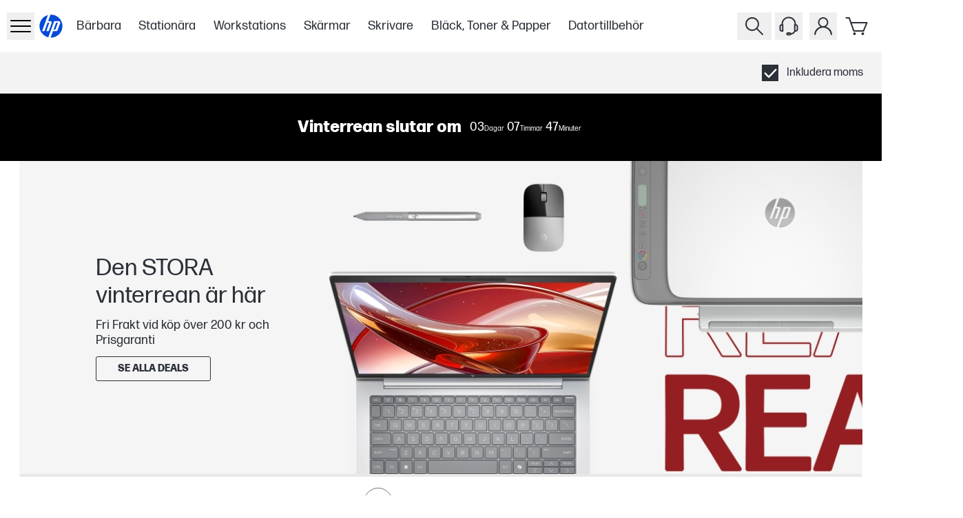

--- FILE ---
content_type: text/html; charset=utf-8
request_url: https://www.hp.com/se-sv/shop/
body_size: 68163
content:
<!DOCTYPE html><html lang="sv-SE" class="text-gray-1000"><head><meta charSet="utf-8"/><meta name="viewport" content="width=device-width, initial-scale=1"/><link rel="preload" as="image" fetchPriority="high" imageSrcSet="https://www.hp.com/se-sv/shop/media/wysiwyg/FY26/LP/Promotional/LP-26C1-CH-Generic-Home/26Q1-SE-Winter-Sale-SB-Carousel-ODP-Hero-MOBILE-963x568.jpg?auto=avif&amp;quality=100&amp;format=pjpg&amp;type=image-wysiwyg&amp;width=500 1023w" imageSizes="(max-width: 1023px) 100vw"/><link rel="preload" as="image" fetchPriority="high" imageSrcSet="https://www.hp.com/se-sv/shop/media/wysiwyg/FY26/LP/Promotional/LP-26C1-SE-Christmas/26Q1-SE-Winter-Sale-SB-Carousel-ODP-Hero-Magento-1671x445.jpg?auto=avif&amp;quality=100&amp;format=pjpg&amp;type=image-wysiwyg 1688w" imageSizes="(min-width: 1024px) 1688px"/><link rel="stylesheet" href="/se-sv/shop/_next/static/css/e23c045561f894e0.css" data-precedence="next"/><link rel="stylesheet" href="/se-sv/shop/_next/static/css/64e2bdf00141c825.css" data-precedence="next"/><link rel="stylesheet" href="/se-sv/shop/_next/static/css/391de8e1a10d5a19.css" data-precedence="next"/><link rel="stylesheet" href="/se-sv/shop/_next/static/css/955ab4c50eae29e3.css" data-precedence="next"/><link rel="stylesheet" href="/se-sv/shop/_next/static/css/fbaaa0bf5411562a.css" data-precedence="next"/><link rel="stylesheet" href="/se-sv/shop/_next/static/css/3d690560243e7bd2.css" data-precedence="next"/><link rel="stylesheet" href="/se-sv/shop/_next/static/css/5ec75b6a8f4e05ee.css" data-precedence="next"/><link rel="stylesheet" href="/se-sv/shop/_next/static/css/3406ce637b84b731.css" data-precedence="next"/><link rel="stylesheet" href="/se-sv/shop/_next/static/css/2994128f13c0d923.css" data-precedence="next"/><link rel="stylesheet" href="/se-sv/shop/_next/static/css/b3f9b440dea85403.css" data-precedence="next"/><link rel="stylesheet" href="/se-sv/shop/_next/static/css/a53f71959569cd3f.css" data-precedence="next"/><link rel="stylesheet" href="/se-sv/shop/_next/static/css/9e325280684b4452.css" data-precedence="next"/><link rel="stylesheet" href="/se-sv/shop/_next/static/css/1d704f1153e4126d.css" data-precedence="next"/><link rel="stylesheet" href="/se-sv/shop/_next/static/css/f1125485169de5a6.css" data-precedence="next"/><link rel="stylesheet" href="/se-sv/shop/_next/static/css/c2ade584b2be3a6c.css" data-precedence="next"/><link rel="stylesheet" href="/se-sv/shop/_next/static/css/7b88f3760eb3dd8a.css" data-precedence="next"/><link rel="stylesheet" href="/se-sv/shop/_next/static/css/ec35c4181d853fd9.css" data-precedence="next"/><link rel="stylesheet" href="/se-sv/shop/_next/static/css/b32891c447ef3591.css" data-precedence="next"/><link rel="stylesheet" href="/se-sv/shop/_next/static/css/152cfb27d2177437.css" data-precedence="next"/><link rel="stylesheet" href="/se-sv/shop/_next/static/css/bd3e63f552e86787.css" data-precedence="next"/><link rel="stylesheet" href="/se-sv/shop/_next/static/css/8e37d23d8ccf8c1c.css" data-precedence="next"/><link rel="stylesheet" href="/se-sv/shop/_next/static/css/6796856dd52cc123.css" data-precedence="next"/><link rel="preload" as="script" fetchPriority="low" href="/se-sv/shop/_next/static/chunks/webpack-13b28463dca0ef08.js"/><script src="/se-sv/shop/_next/static/chunks/87c73c54-095cf9a90cf9ee03.js" async=""></script><script src="/se-sv/shop/_next/static/chunks/1902-b3246e26e9541be7.js" async=""></script><script src="/se-sv/shop/_next/static/chunks/main-app-63047c21bc06679d.js" async=""></script><script src="/se-sv/shop/_next/static/chunks/6189-5261ae04f2296d38.js" async=""></script><script src="/se-sv/shop/_next/static/chunks/6613-85b605a6a6b46104.js" async=""></script><script src="/se-sv/shop/_next/static/chunks/9476-f49bd2f41df960ee.js" async=""></script><script src="/se-sv/shop/_next/static/chunks/1356-897d2f0351e1379f.js" async=""></script><script src="/se-sv/shop/_next/static/chunks/9830-7e2b5f0f8363e71a.js" async=""></script><script src="/se-sv/shop/_next/static/chunks/7642-72a74f61c32459e3.js" async=""></script><script src="/se-sv/shop/_next/static/chunks/app/%5Blocale%5D/shop/(userGroups)/layout-e6ff0976bfbd802a.js" async=""></script><script src="/se-sv/shop/_next/static/chunks/99749d42-a4d299d68ee24534.js" async=""></script><script src="/se-sv/shop/_next/static/chunks/fac5c955-12163c8f6d52d885.js" async=""></script><script src="/se-sv/shop/_next/static/chunks/d40c7e74-1ed79b72949a312e.js" async=""></script><script src="/se-sv/shop/_next/static/chunks/9ee70a2b-8494e7339c269df0.js" async=""></script><script src="/se-sv/shop/_next/static/chunks/2507-7209e513bcf64a22.js" async=""></script><script src="/se-sv/shop/_next/static/chunks/6153-79976df321523613.js" async=""></script><script src="/se-sv/shop/_next/static/chunks/5360-18488374c74bf5ef.js" async=""></script><script src="/se-sv/shop/_next/static/chunks/1823-e3959a64fd8aec44.js" async=""></script><script src="/se-sv/shop/_next/static/chunks/7023-36da44d72e5e0a31.js" async=""></script><script src="/se-sv/shop/_next/static/chunks/3820-2f92bc2ad574344c.js" async=""></script><script src="/se-sv/shop/_next/static/chunks/app/%5Blocale%5D/shop/(userGroups)/guest/(with-layout)/cms/%5B...identifier%5D/page-becaa34f78de8ef4.js" async=""></script><script src="/se-sv/shop/_next/static/chunks/6085-0f6b3847d5b8bc18.js" async=""></script><script src="/se-sv/shop/_next/static/chunks/app/%5Blocale%5D/shop/(userGroups)/guest/(with-layout)/layout-4997a78dc60edbf9.js" async=""></script><link rel="preload" href="https://www.googletagmanager.com/gtm.js?id=GTM-P9TRBRZ" as="script"/><link rel="preload" href="https://www.hp.com/cma/ng/lib/exceptions/privacy-banner.js" as="script"/><link rel="preload" href="//cdn-eu.dynamicyield.com/api/9879824/api_dynamic.js" as="script"/><link rel="preload" href="//cdn-eu.dynamicyield.com/api/9879824/api_static.js" as="script"/><link rel="preconnect" href="cdn-eu.dynamicyield.com"/><link rel="preconnect" href="st-eu.dynamicyield.com"/><link rel="preconnect" href="rcom-eu.dynamicyield.com"/><link rel="dns-prefetch" href="cdn-eu.dynamicyield.com"/><link rel="dns-prefetch" href="st-eu.dynamicyield.com"/><link rel="dns-prefetch" href="rcom-eu.dynamicyield.com"/><meta name="store_type" content="Public"/><title>Officiella HP® Store | Bärbart, Stationärt, Skrivare &amp; mer</title><meta name="description" content="Upptäck produkter från HP® för både hem och företag. Få fri frakt på beställningar över 200 kr. Besök officiella HP® Store."/><meta name="target_country" content="se"/><meta name="web_section_id" content="r12175"/><meta name="hp_design_version" content="stellar_direct"/><meta name="theme-color" content="#024AD8"/><meta name="product_type" content="solutions"/><meta name="family" content="thin-clients"/><meta name="simple_title" content="home"/><meta name="bu" content="ps"/><meta name="segment" content="segment neutral"/><meta name="lifeCycle" content="presales.consideration"/><meta name="page_level" content="home"/><link rel="canonical" href="https://www.hp.com/se-sv/shop/"/><link rel="icon" href="/se-sv/shop/favicon.ico"/><script src="/se-sv/shop/_next/static/chunks/polyfills-42372ed130431b0a.js" noModule=""></script></head><body class="min-h-screen overflow-x-hidden"><div hidden=""><!--$--><!--/$--></div><header class="bg-white"><div class="xxl:relative flex h-[60px] items-center justify-between bg-white p-2.5 xl:container lg:h-[76px] lg:pl-2.5 xl:p-0 xl:px-3"><div class="flex h-full items-center gap-2 xl:gap-4"><div class="flex h-full items-center gap-5 lg:gap-[20px] xl:gap-[28px]"><button tabindex="0" data-cy="side-drawer-navigation__trigger" type="button" aria-label="Öppna Undernavigering" class="min-w-8 lg:z-[60] xl:px-3"><div class="flex items-center xl:h-8 xl:w-8"><svg xmlns="http://www.w3.org/2000/svg" viewBox="0 0 40 40" height="40" width="40" class="w-full" data-test-hook="@hpstellar/core/icon/Hamburger" aria-hidden="true" data-cy="header__sidedrawer-icon"><g><path d="M34 13H6a1 1 0 0 1 0-2h28a1 1 0 0 1 0 2m1 7a1 1 0 0 0-1-1H6a1 1 0 0 0 0 2h28a1 1 0 0 0 1-1m0 8a1 1 0 0 0-1-1H6a1 1 0 0 0 0 2h28a1 1 0 0 0 1-1"/></g></svg></div></button><div inert="" data-cy="side-drawer-navigation__panel" class="-left-[100vw] opacity-0 bg-gray-1000 fixed top-0 h-full w-[100vw] transition-opacity duration-500 ease-in-out xl:max-w-[400px] xl:bg-white xl:shadow-[0_3px_6px_rgba(0,0,0,0.16)]"><div class="flex h-full flex-col"><div class="flex h-full w-full"><div class="w-[30%]"><button data-cy="side-drawer-navigation__close-trigger" aria-label="Stäng Undernavigering" type="button" class="flex h-[60px] w-[60px] items-center justify-center xl:ml-3 xl:mt-3"><svg xmlns="http://www.w3.org/2000/svg" viewBox="0 0 40 40" height="40" width="40" class="xl:fill-gray-1000 fill-white" data-test-hook="@hpstellar/core/icon/Cross" aria-hidden="true"><g><path d="m21.41 20 8.3-8.29a1 1 0 0 0-1.42-1.42L20 18.59l-8.29-8.3a1 1 0 0 0-1.42 1.42l8.3 8.29-8.3 8.29a1 1 0 0 0 0 1.42 1 1 0 0 0 1.42 0l8.29-8.3 8.29 8.3a1 1 0 0 0 1.42 0 1 1 0 0 0 0-1.42Z"/></g></svg></button></div><div class="group relative flex w-[70%]"><!--$?--><template id="B:0"></template><section class="Ot-Ou_gh" data-test-hook="@hpstellar/core/Loader" role="alert" aria-live="polite" aria-label="Loading..."><div class="Ot-Ou_gh Ot-Y_gh" data-test-hook="@hpstellar/core/Loader__animated-wrapper"><div class="G4-G5_gh" data-test-hook="@hpstellar/core/Loader/LoaderAnimation"><span class="G4-G6_gh G4-Fh_gh"></span><span class="G4-G6_gh G4-Fh_gh"></span></div></div></section><!--/$--></div></div><div class="[&amp;&amp;_svg]:bg-gray-1000 h-[63px] w-full xl:hidden [&amp;&amp;_svg]:fill-white [&amp;_span]:text-white"><div data-cy="header__vat-switcher"><div data-test-hook="@hpstellar/storefront-ui-vat-toggle-checkbox" class="J5-B_gh"><label data-test-hook="@hpstellar/storefront-ui-vat-toggle-checkbox__label" class="Eo-B_gh Eo-E0_gh J5-C2_gh Eo-L_gh"><span class="J5-El_gh"><span class="J5-IF_gh IC-B_gh"><input class="IC-W_gh" type="checkbox" data-test-hook="@hpstellar/storefront-ui-vat-toggle-checkbox__input" checked=""/><span class="IC-GH_gh checkboxInput-checked-icon-gfe"><svg xmlns="http://www.w3.org/2000/svg" viewBox="0 0 20 20" height="20" width="20" class="IC-IF_gh" data-test-hook="@hpstellar/core/icon/CheckSquare" aria-hidden="true"><g><path d="M0 0v20h20V0Zm17.72 6.69-8.62 9a1 1 0 0 1-1.45 0l-4.37-4.54a1 1 0 0 1 0-1.42 1 1 0 0 1 1.41 0l3.66 3.8 7.9-8.25a1 1 0 0 1 1.44 1.38Z"/></g></svg></span><span class="IC-IE_gh checkboxInput-unchecked-icon-gfe"></span></span><span class="J5-ER_gh">Inkludera moms</span></span></label></div></div></div></div></div><a href="/se-sv/shop/" class="flex h-12 w-12 items-center justify-center xl:h-[65px] xl:w-[65px]" aria-label="Hemsida" data-test-hook="@hpstellar/core/link"><svg xmlns="http://www.w3.org/2000/svg" viewBox="0 0 80 80" height="80" width="80" class="h-full fill-blue-100" data-test-hook="@hpstellar/core/icon/HpLogoBlue" aria-hidden="true" data-cy="header__logo-icon"><g><path fill="#fff" d="M40 10c-16.57 0-30 13.432-30 30s13.43 30 30 30 30-13.431 30-30-13.43-30-30-30"/><path fill="#024AD8" d="M40 67.785q-.415 0-.826-.013l5.679-15.606h7.814c1.37 0 2.877-1.054 3.346-2.342l6.16-16.922c1.007-2.77-.579-5.037-3.527-5.037H47.804l-9.096 24.997h-.003L33.548 67.03C21.314 64.12 12.215 53.125 12.215 40s8.582-23.486 20.283-26.76l-5.322 14.624-8.848 24.301h5.889l7.523-20.65h4.424l-7.522 20.65h5.886l7.011-19.264c1.009-2.771-.579-5.038-3.523-5.038h-4.95l5.685-15.619q.62-.028 1.249-.03c15.345 0 27.785 12.441 27.785 27.786S55.345 67.785 40 67.785m12.388-36.282-6.197 17h4.425l6.197-17z"/></g></svg></a></div><div class="skipContent_skipRoot__chrQq"><a href="#productBlockBody" aria-label="compare section" class="skipContent_skip__EChlQ"><span>Hoppa till innehåll</span></a></div><!--$?--><template id="B:1"></template><div class="hidden h-full items-center lg:flex"><div class="flex flex-row"><div class="px-[1vw]"><div class="h-[22px] w-[75px] animate-pulse rounded-md bg-gray-200"></div></div><div class="px-[1vw]"><div class="h-[22px] w-[75px] animate-pulse rounded-md bg-gray-200"></div></div><div class="px-[1vw]"><div class="h-[22px] w-[75px] animate-pulse rounded-md bg-gray-200"></div></div><div class="px-[1vw]"><div class="h-[22px] w-[75px] animate-pulse rounded-md bg-gray-200"></div></div><div class="px-[1vw]"><div class="h-[22px] w-[75px] animate-pulse rounded-md bg-gray-200"></div></div><div class="px-[1vw]"><div class="h-[22px] w-[75px] animate-pulse rounded-md bg-gray-200"></div></div><div class="px-[1vw]"><div class="h-[22px] w-[75px] animate-pulse rounded-md bg-gray-200"></div></div></div></div><!--/$--></div><div class="flex xl:mr-4"><button type="button" aria-label="Sök" class="xxl:z-10 xxl:justify-center group relative flex-col items-center px-[5px] lg:flex" data-test-hook="@hpstellar/header-search-input-search"><svg xmlns="http://www.w3.org/2000/svg" viewBox="0 0 40 40" height="40" width="40" class="fill-gray-1000 xxl:w-[32px] xxl:h-[32px] cursor-pointer group-hover:fill-gray-700" data-test-hook="@hpstellar/core/icon/Search" aria-hidden="true" data-cy="header__search-icon"><g><path d="m32.71 31.29-8-8a10 10 0 1 0-1.42 1.42l8 8a1 1 0 0 0 1.42 0 1 1 0 0 0 0-1.42M9 17a8 8 0 1 1 8 8 8 8 0 0 1-8-8"/></g></svg></button><button type="button" tabindex="-1" class="left-0 top-0 block h-full w-full transition-colors duration-300 ease-linear"></button><div class="font-ui md:justify-between"><div class="xxl:border-0 xxl:right-[162px] pointer-events-none -z-50 xxl:z-0 xxl:w-auto xxl:pointer-events-auto absolute right-0 top-0 flex h-[78px] w-full items-center justify-end gap-5 border-b border-gray-600 bg-white px-4 py-3.5 lg:h-[76px] xl:gap-[152px]"><div class="xxl:w-[398px] xxl:transition-none w-[30px] border-gray-hs-100 h-full items-center justify-end overflow-hidden border transition-[width] duration-300 ease-linear"><input class="placeholder-gray-hs-200 h-[48px] w-full py-2 pl-3 pr-5 text-base outline-none placeholder:italic focus:placeholder:text-white" id="hawk_search_query" placeholder="Vad leter du efter?" data-test-hook="@hpstellar/header-search-input" tabindex="-1" name="hawk_search_query" value=""/><button type="button" class="md:hover:bg-gray-hs-800 group h-full p-2" data-test-hook="@hpstellar/header-search-input-reset" aria-label="Avbryt Sök" tabindex="-1"><svg xmlns="http://www.w3.org/2000/svg" viewBox="0 0 40 40" height="32" width="32" class="opacity-50 fill-gray-hs-200 transition-opacity delay-100 ease-in md:group-hover:fill-white" data-test-hook="@hpstellar/core/icon/CrossDelete" aria-hidden="true"><g><path d="M32.17 7.71c.45 0 .83.37.83.82v22.35c0 .43-.44.83-.92.83H11.51c-.25 0-.48-.11-.64-.3l-9.58-11.7 9.58-11.7c.16-.19.39-.3.64-.3h20.67m-20.67-1c-.55 0-1.07.25-1.41.67L0 19.71l10.09 12.33c.35.42.86.67 1.41.67h20.58c1.01 0 1.92-.82 1.92-1.83V8.53c0-1.01-.82-1.82-1.82-1.82z"/><path d="m22.39 19.71 4.29-4.29a.996.996 0 1 0-1.41-1.41l-4.29 4.29-4.29-4.29a.996.996 0 1 0-1.41 1.41l4.29 4.29L15.28 24a.996.996 0 0 0 .71 1.7c.26 0 .51-.1.71-.29l4.29-4.29 4.29 4.29c.2.2.45.29.71.29s.51-.1.71-.29a.996.996 0 0 0 0-1.41l-4.29-4.29z"/></g></svg></button><button type="button" class="md:hover:bg-gray-hs-800 group h-full p-2" data-test-hook="@hpstellar/header-search-input-search" aria-label="Sök" tabindex="-1"><svg xmlns="http://www.w3.org/2000/svg" viewBox="0 0 40 40" height="32" width="32" class="opacity-50 fill-gray-hs-200 delay-50 transition-opacity ease-in md:group-hover:fill-white" data-test-hook="@hpstellar/core/icon/Search" aria-hidden="true"><g><path d="m32.71 31.29-8-8a10 10 0 1 0-1.42 1.42l8 8a1 1 0 0 0 1.42 0 1 1 0 0 0 0-1.42M9 17a8 8 0 1 1 8 8 8 8 0 0 1-8-8"/></g></svg></button></div><button type="button" aria-label="Stäng" class="xxl:hidden border-gray-hs-200 md:hover:bg-gray-hs-800 group flex h-8 w-8 shrink-0 items-center justify-center border" tabindex="-1"><svg xmlns="http://www.w3.org/2000/svg" viewBox="0 0 40 40" height="24" width="24" class="md:group-hover:fill-white" data-test-hook="@hpstellar/core/icon/Cross" aria-hidden="true"><g><path d="m21.41 20 8.3-8.29a1 1 0 0 0-1.42-1.42L20 18.59l-8.29-8.3a1 1 0 0 0-1.42 1.42l8.3 8.29-8.3 8.29a1 1 0 0 0 0 1.42 1 1 0 0 0 1.42 0l8.29-8.3 8.29 8.3a1 1 0 0 0 1.42 0 1 1 0 0 0 0-1.42Z"/></g></svg></button></div></div><!--$?--><template id="B:2"></template><div class="hidden px-[5px] lg:flex"><svg xmlns="http://www.w3.org/2000/svg" viewBox="0 0 40 40" height="40" width="40" data-test-hook="@hpstellar/core/icon/Headset" aria-hidden="true"><g><path d="M30.46 17.29v-.37c0-5.82-4.69-10.55-10.46-10.55S9.54 11.1 9.54 16.92v.37c-1.65.02-2.99 1.3-2.99 2.86v4.94c0 1.58 1.36 2.87 3.03 2.87h2.62V17.28h-.67v-.36c0-4.72 3.8-8.55 8.46-8.55s8.46 3.84 8.46 8.55v.36h-.67v9.66c-.74 2.06-2.53 3.02-4.22 3.26a2.36 2.36 0 0 0-2.09-1.29h-2.71c-1.3 0-2.35 1.06-2.35 2.35s1.06 2.35 2.35 2.35h2.71c.97 0 1.8-.59 2.16-1.42 2.28-.26 4.76-1.5 5.89-4.24h.88c1.67 0 3.03-1.29 3.03-2.87v-4.94c0-1.56-1.34-2.84-2.98-2.86zm-20.25 8.67h-.62c-.56 0-1.03-.4-1.03-.87v-4.94c0-.47.47-.87 1.03-.87h.62zm11.28 5.66h-2.71c-.19 0-.35-.16-.35-.35s.16-.35.35-.35h2.71c.19 0 .35.16.35.35s-.16.35-.35.35m9.97-6.53c0 .47-.47.87-1.03.87h-.62v-6.68h.62c.56 0 1.03.4 1.03.87z"/></g></svg></div><!--/$--><div class="group flex flex-col items-center px-[5px] focus-within:z-[80] lg:relative"><button type="button" data-test-hook="@hpstellar/header-account-button" aria-label="Växla menyn Mitt konto" aria-haspopup="true" aria-expanded="false" tabindex="0"><svg xmlns="http://www.w3.org/2000/svg" viewBox="0 0 40 40" height="40" width="40" class="fill-gray-1000 cursor-pointer lg:group-hover:fill-gray-700" data-test-hook="@hpstellar/core/icon/Account" aria-hidden="true" data-cy="header__account-icon"><g><path d="M24.19 20.72a7.5 7.5 0 1 0-8.38 0 13.09 13.09 0 0 0-8.76 11.2 1 1 0 0 0 2 .16 11 11 0 0 1 21.9 0A1 1 0 0 0 32 33a1 1 0 0 0 1-1.08 13.09 13.09 0 0 0-8.81-11.2M14.5 14.5A5.5 5.5 0 1 1 20 20a5.51 5.51 0 0 1-5.5-5.5"/></g></svg></button><div class="xl:absolute xl:right-0 xl:top-[-9999%] xl:w-[350px] xl:group-focus-within:top-full xl:group-hover:top-full"><div class="top-[-999%] opacity-0 xl:group-focus-within:!top-full xl:group-focus-within:!opacity-100 xl:group-hover:!top-full xl:group-hover:!opacity-100 bg-gray-1000 shadow-dropdown fixed left-0 flex h-[calc(100%-60px)] w-full flex-col px-[15px] py-2.5 transition-opacity duration-300 ease-in-out group-focus-within:z-[80] group-hover:z-[80] xl:relative xl:h-full xl:w-full xl:bg-white xl:px-10 xl:py-[35px]"><button type="button" aria-label="Stäng" class="flex h-[30px] w-[30px] items-center justify-center self-end xl:hidden"><svg xmlns="http://www.w3.org/2000/svg" viewBox="0 0 40 40" height="40" width="40" class="fill-white" data-test-hook="@hpstellar/core/icon/Cross" aria-hidden="true"><g><path d="m21.41 20 8.3-8.29a1 1 0 0 0-1.42-1.42L20 18.59l-8.29-8.3a1 1 0 0 0-1.42 1.42l8.3 8.29-8.3 8.29a1 1 0 0 0 0 1.42 1 1 0 0 0 1.42 0l8.29-8.3 8.29 8.3a1 1 0 0 0 1.42 0 1 1 0 0 0 0-1.42Z"/></g></svg></button><!--$?--><template id="B:3"></template><section class="Ot-Ou_gh" data-test-hook="@hpstellar/core/Loader" role="alert" aria-live="polite" aria-label="Loading..."><div class="Ot-Ou_gh Ot-Y_gh" data-test-hook="@hpstellar/core/Loader__animated-wrapper"><div class="G4-G5_gh" data-test-hook="@hpstellar/core/Loader/LoaderAnimation"><span class="G4-G6_gh G4-Fh_gh"></span><span class="G4-G6_gh G4-Fh_gh"></span></div></div></section><!--/$--></div></div></div><div class="group relative flex-col items-center px-[5px] lg:flex"><a href="/se-sv/shop/checkout/cart" class="relative" data-cy="mini-cart__cart-link" data-test-hook="@hpstellar/core/link"><svg xmlns="http://www.w3.org/2000/svg" viewBox="0 0 40 40" height="40" width="40" class="fill-gray-1000 cursor-pointer group-hover:fill-gray-700" data-test-hook="@hpstellar/core/icon/Cart" aria-hidden="true" data-cy="mini-cart__cart-icon"><g><path d="M28.5 28h-14a1 1 0 0 1-.94-.67L7.08 9H3.5a1 1 0 0 1 0-2h4.29a1 1 0 0 1 .94.67L11 14h22.5a1 1 0 0 1 .83.45 1 1 0 0 1 .09.93l-5 12a1 1 0 0 1-.92.62m-13.29-2h12.62L32 16H11.67Zm.29 3a2 2 0 1 0 2 2 2 2 0 0 0-2-2m12 0a2 2 0 1 0 2 2 2 2 0 0 0-2-2"/></g></svg></a><div class="shadow-dropdown absolute right-0 top-[-999%] flex min-h-[320px] w-[344px] flex-col rounded-[10px] bg-white opacity-0 transition-opacity duration-500 ease-[ease] group-hover:z-[80] md:group-hover:top-[100%] md:group-hover:h-auto md:group-hover:opacity-100"><div class="flex h-full min-h-[inherit] items-center justify-center p-8" data-cy="mini-cart__empty_state"><div data-test-hook="@hpstellar/core/typography" class="font-bold">Det finns inga produkter i din varukorg.</div></div></div></div></div></div></header><main class="min-h-screen"><script>(self.__next_s=self.__next_s||[]).push([0,{"children":"window.DY = window.DY || {}; window.DY.recommendationContext = { type: 'HOMEPAGE', data: [''], lng: 'sv_SE'}","id":"dy-homepage"}])</script><div class="h-10 bg-gray-100 lg:h-[60px] xl:h-[72px]" id="productBlockBody"><div class="flex h-full items-center justify-between px-[15px] py-2.5 xl:container xl:px-[30px]"><div class="flex items-center"><!--$--><!--/$--></div><div class="flex items-center gap-4"><div class="hidden lg:flex"><div data-cy="header__vat-switcher"><div data-test-hook="@hpstellar/storefront-ui-vat-toggle-checkbox" class="J5-B_gh"><label data-test-hook="@hpstellar/storefront-ui-vat-toggle-checkbox__label" class="Eo-B_gh Eo-E0_gh J5-C2_gh Eo-L_gh"><span class="J5-El_gh"><span class="J5-IF_gh IC-B_gh"><input class="IC-W_gh" type="checkbox" data-test-hook="@hpstellar/storefront-ui-vat-toggle-checkbox__input" checked=""/><span class="IC-GH_gh checkboxInput-checked-icon-gfe"><svg xmlns="http://www.w3.org/2000/svg" viewBox="0 0 20 20" height="20" width="20" class="IC-IF_gh" data-test-hook="@hpstellar/core/icon/CheckSquare" aria-hidden="true"><g><path d="M0 0v20h20V0Zm17.72 6.69-8.62 9a1 1 0 0 1-1.45 0l-4.37-4.54a1 1 0 0 1 0-1.42 1 1 0 0 1 1.41 0l3.66 3.8 7.9-8.25a1 1 0 0 1 1.44 1.38Z"/></g></svg></span><span class="IC-IE_gh checkboxInput-unchecked-icon-gfe"></span></span><span class="J5-ER_gh">Inkludera moms</span></span></label></div></div></div></div></div></div><!--$?--><template id="B:4"></template><!--/$--><!--$--><!--/$--><!--$--><!--/$--></main><!--$--><!--$?--><template id="B:5"></template><!--/$--><!--/$--><!--$--><!--/$--><!--$--><!--/$--><div data-cy="toast__add-to-cart-confirmation" class="pointer-events-none select-none duration-500 ease-in complex styles z-[300]"></div><!--$!--><template data-dgst="BAILOUT_TO_CLIENT_SIDE_RENDERING"></template><!--/$--><script>requestAnimationFrame(function(){$RT=performance.now()});</script><script src="/se-sv/shop/_next/static/chunks/webpack-13b28463dca0ef08.js" id="_R_" async=""></script><div hidden id="S:0"><div class="top-0 xl:top-full xl:gap-[50px] xl:group-[.is-drawer-open]:top-[146px] absolute z-10 flex w-full transform-gpu flex-col pr-[25px] duration-500 ease-in-out will-change-transform"><a href="https://www.hp.com/se-sv/home.html" target="_blank" rel="noopener noreferrer" class="h-0 opacity-0 xl:h-auto xl:opacity-100 xl:text-gray-1100 flex items-center gap-4 text-lg font-bold leading-[22px] text-gray-700 xl:font-normal" data-test-hook="@hpstellar/core/link">Utforska<svg xmlns="http://www.w3.org/2000/svg" viewBox="0 0 20 20" height="20" width="20" class="fill-blue-250 xl:hidden" data-test-hook="@hpstellar/core/icon/Link" aria-hidden="true"><g><path d="M16 13v2a1 1 0 0 1-1 1H5a1 1 0 0 1-1-1V5a1 1 0 0 1 1-1h2a1 1 0 0 1 0 2H6v8h8v-1a1 1 0 0 1 2 0m-.08-8.38a1 1 0 0 0-.54-.54A1 1 0 0 0 15 4h-4a1 1 0 0 0 0 2h1.59l-2.3 2.29a1 1 0 0 0 0 1.42 1 1 0 0 0 1.42 0L14 7.41V9a1 1 0 0 0 2 0V5a1 1 0 0 0-.08-.38"/></g></svg></a><button type="button" aria-label="Handla" data-test-hook="@hpstellar/core/typography" class="flex items-center justify-between p-0 pt-[7px] text-[34px] font-bold leading-[40px] text-white xl:hidden">Handla<svg xmlns="http://www.w3.org/2000/svg" viewBox="0 0 40 40" height="40" width="40" class="w-[30px] fill-white" data-test-hook="@hpstellar/core/icon/Minus" aria-hidden="true"><g><path d="M29 21H11a1 1 0 0 1 0-2h18a1 1 0 0 1 0 2"/></g></svg></button><div class="text-gray-1100 hidden items-baseline gap-[15px] text-[34px] font-bold leading-[40px] xl:flex"><div class="border-gray-1000 w-[40px] rounded-[3px] border-b-[3px]"></div>Handla</div><a href="https://support.hp.com/se-sv" target="_blank" rel="noopener noreferrer" class="h-0 opacity-0 xl:h-auto xl:opacity-100 xl:text-gray-1100 flex items-center gap-4 text-lg font-bold leading-[22px] text-gray-700 xl:font-normal" data-test-hook="@hpstellar/core/link">Support<svg xmlns="http://www.w3.org/2000/svg" viewBox="0 0 20 20" height="20" width="20" class="fill-blue-250 xl:hidden" data-test-hook="@hpstellar/core/icon/Link" aria-hidden="true"><g><path d="M16 13v2a1 1 0 0 1-1 1H5a1 1 0 0 1-1-1V5a1 1 0 0 1 1-1h2a1 1 0 0 1 0 2H6v8h8v-1a1 1 0 0 1 2 0m-.08-8.38a1 1 0 0 0-.54-.54A1 1 0 0 0 15 4h-4a1 1 0 0 0 0 2h1.59l-2.3 2.29a1 1 0 0 0 0 1.42 1 1 0 0 0 1.42 0L14 7.41V9a1 1 0 0 0 2 0V5a1 1 0 0 0-.08-.38"/></g></svg></a></div><div class="overflow-y-auto opacity-100 transition-opacity delay-300 ease-in absolute top-[47px] h-[calc(100%-47px)] w-full pr-[25px] will-change-transform xl:hidden"><ul class="mt-[19px] flex flex-col gap-[14px]"><li class="flex w-full flex-col items-center"><button aria-label="Bärbara" type="button" class="text-gray-1100 flex h-16 w-full items-center justify-between text-lg" data-test-hook="@hpstellar/core/typography"><span class="text-left">Bärbara</span><span class="text-right"><svg xmlns="http://www.w3.org/2000/svg" viewBox="0 0 20 20" height="20" width="20" class="fill-gray-1100 w-[30px]" data-test-hook="@hpstellar/core/icon/ChevronDown" aria-hidden="true"><g><path d="M16 7.5a1 1 0 0 0-.29-.71 1 1 0 0 0-1.42 0L10 11.09l-4.29-4.3a1 1 0 1 0-1.42 1.42l5 5a1 1 0 0 0 1.42 0l5-5A1 1 0 0 0 16 7.5"/></g></svg></span></button><ul class="pointer-events-none h-0 overflow-y-hidden opacity-0 w-full"><li><div data-test-hook="@hpstellar/core/typography" class="text-gray-1100 py-2.5">KATEGORI</div><ul class="mb-[13px] border-b border-gray-700"><li class="flex h-[60px] items-center"><a href="/se-sv/shop/listings/laptops" class="block py-[13px] tracking-[.62px] text-white" data-test-hook="@hpstellar/core/link">Alla bärbara datorer</a></li><li class="flex h-[60px] items-center"><a href="/se-sv/shop/listings/laptops?segment=home" class="block py-[13px] tracking-[.62px] text-white" data-test-hook="@hpstellar/core/link">Bärbara för hemmet</a></li><li class="flex h-[60px] items-center"><a href="/se-sv/shop/listings/laptops?segment=business" class="block py-[13px] tracking-[.62px] text-white" data-test-hook="@hpstellar/core/link">Bärbara för företag</a></li><li class="flex h-[60px] items-center"><a href="/se-sv/shop/listings/laptops?segment=gaming" class="block py-[13px] tracking-[.62px] text-white" data-test-hook="@hpstellar/core/link">Bärbara för gaming</a></li></ul></li><li><div data-test-hook="@hpstellar/core/typography" class="text-gray-1100 py-2.5">PRODUKTTYP</div><ul class="mb-[13px] border-b border-gray-700"><li class="flex h-[60px] items-center"><a href="/se-sv/shop/listings/laptops?formfactor=convertible" class="block py-[13px] tracking-[.62px] text-white" data-test-hook="@hpstellar/core/link">2-i-1 bärbara datorer</a></li><li class="flex h-[60px] items-center"><a href="/se-sv/shop/listings/laptops?subbrand=hp-chromebook" class="block py-[13px] tracking-[.62px] text-white" data-test-hook="@hpstellar/core/link">Chromebooks</a></li><li class="flex h-[60px] items-center"><a href="/se-sv/shop/listings/laptops?subbrand=hp-z-book" class="block py-[13px] tracking-[.62px] text-white" data-test-hook="@hpstellar/core/link">Workstations</a></li><li class="flex h-[60px] items-center"><a href="/se-sv/shop/listings/laptops?aipc=next-gen-ai-pc" class="block py-[13px] tracking-[.62px] text-white" data-test-hook="@hpstellar/core/link">AI Co-pilot + PCs</a></li></ul></li><li><ul><li class="flex h-[60px] items-center"><a href="/se-sv/shop/erbjudanden" class="block py-[13px] tracking-[.62px] text-white" data-test-hook="@hpstellar/core/link">Erbjudanden</a></li><li class="flex h-[60px] items-center"><a href="/se-sv/shop/students-offers" class="block py-[13px] tracking-[.62px] text-white" data-test-hook="@hpstellar/core/link">Studenterbjudanden</a></li><li class="flex h-[60px] items-center"><a href="/se-sv/shop/hp-business" class="block py-[13px] tracking-[.62px] text-white" data-test-hook="@hpstellar/core/link">HP för företag</a></li><li class="flex h-[60px] items-center"><a href="/se-sv/shop/hp-care-packs-home" class="block py-[13px] tracking-[.62px] text-white" data-test-hook="@hpstellar/core/link">Care Packs</a></li></ul></li><li class="flex h-[60px] items-center"><a target="_blank" rel="noopener noreferrer" class="block py-[13px] tracking-[.62px] text-white" href="barbara-efter-serie">UPPTÄCK VÅRT SORTIMENT</a></li></ul></li><li class="flex w-full flex-col items-center"><button aria-label="Stationära" type="button" class="text-gray-1100 flex h-16 w-full items-center justify-between text-lg" data-test-hook="@hpstellar/core/typography"><span class="text-left">Stationära</span><span class="text-right"><svg xmlns="http://www.w3.org/2000/svg" viewBox="0 0 20 20" height="20" width="20" class="fill-gray-1100 w-[30px]" data-test-hook="@hpstellar/core/icon/ChevronDown" aria-hidden="true"><g><path d="M16 7.5a1 1 0 0 0-.29-.71 1 1 0 0 0-1.42 0L10 11.09l-4.29-4.3a1 1 0 1 0-1.42 1.42l5 5a1 1 0 0 0 1.42 0l5-5A1 1 0 0 0 16 7.5"/></g></svg></span></button><ul class="pointer-events-none h-0 overflow-y-hidden opacity-0 w-full"><li><div data-test-hook="@hpstellar/core/typography" class="text-gray-1100 py-2.5">KATEGORI</div><ul class="mb-[13px] border-b border-gray-700"><li class="flex h-[60px] items-center"><a href="/se-sv/shop/listings/desktops" class="block py-[13px] tracking-[.62px] text-white" data-test-hook="@hpstellar/core/link">Alla stationära datorer</a></li><li class="flex h-[60px] items-center"><a href="/se-sv/shop/listings/desktops?segment=home" class="block py-[13px] tracking-[.62px] text-white" data-test-hook="@hpstellar/core/link">Stationära för hemmet</a></li><li class="flex h-[60px] items-center"><a href="/se-sv/shop/listings/desktops?segment=business" class="block py-[13px] tracking-[.62px] text-white" data-test-hook="@hpstellar/core/link">Stationära för företag</a></li><li class="flex h-[60px] items-center"><a href="/se-sv/shop/listings/desktops?segment=gaming" class="block py-[13px] tracking-[.62px] text-white" data-test-hook="@hpstellar/core/link">Stationära för gaming</a></li></ul></li><li><div data-test-hook="@hpstellar/core/typography" class="text-gray-1100 py-2.5">PRODUKTTYP</div><ul class="mb-[13px] border-b border-gray-700"><li class="flex h-[60px] items-center"><a href="/se-sv/shop/listings/desktops?formfactor=all-in-one" class="block py-[13px] tracking-[.62px] text-white" data-test-hook="@hpstellar/core/link">Allt-i-Ett datorer</a></li><li class="flex h-[60px] items-center"><a href="/se-sv/shop/listings/desktops?formfactor=tower" class="block py-[13px] tracking-[.62px] text-white" data-test-hook="@hpstellar/core/link">Tower</a></li><li class="flex h-[60px] items-center"><a href="/se-sv/shop/listings/desktops?formfactor=mini" class="block py-[13px] tracking-[.62px] text-white" data-test-hook="@hpstellar/core/link">Mini PC</a></li><li class="flex h-[60px] items-center"><a href="/se-sv/shop/listings/desktops?subbrand=z-workstation" class="block py-[13px] tracking-[.62px] text-white" data-test-hook="@hpstellar/core/link">Workstations</a></li></ul></li><li><ul><li class="flex h-[60px] items-center"><a href="/se-sv/shop/erbjudanden" class="block py-[13px] tracking-[.62px] text-white" data-test-hook="@hpstellar/core/link">Erbjudanden</a></li><li class="flex h-[60px] items-center"><a href="/se-sv/shop/students-offers" class="block py-[13px] tracking-[.62px] text-white" data-test-hook="@hpstellar/core/link">Studenterbjudanden</a></li><li class="flex h-[60px] items-center"><a href="/se-sv/shop/hp-business" class="block py-[13px] tracking-[.62px] text-white" data-test-hook="@hpstellar/core/link">HP för företag</a></li><li class="flex h-[60px] items-center"><a href="/se-sv/shop/hp-care-packs-home" class="block py-[13px] tracking-[.62px] text-white" data-test-hook="@hpstellar/core/link">Care Packs</a></li></ul></li><li class="flex h-[60px] items-center"><a target="_blank" rel="noopener noreferrer" class="block py-[13px] tracking-[.62px] text-white" href="stationara-efter-serie">UPPTÄCK VÅRT SORTIMENT</a></li></ul></li><li class="flex w-full flex-col items-center"><button aria-label="Workstations" type="button" class="text-gray-1100 flex h-16 w-full items-center justify-between text-lg" data-test-hook="@hpstellar/core/typography"><span class="text-left">Workstations</span><span class="text-right"><svg xmlns="http://www.w3.org/2000/svg" viewBox="0 0 20 20" height="20" width="20" class="fill-gray-1100 w-[30px]" data-test-hook="@hpstellar/core/icon/ChevronDown" aria-hidden="true"><g><path d="M16 7.5a1 1 0 0 0-.29-.71 1 1 0 0 0-1.42 0L10 11.09l-4.29-4.3a1 1 0 1 0-1.42 1.42l5 5a1 1 0 0 0 1.42 0l5-5A1 1 0 0 0 16 7.5"/></g></svg></span></button><ul class="pointer-events-none h-0 overflow-y-hidden opacity-0 w-full"><li><div data-test-hook="@hpstellar/core/typography" class="text-gray-1100 py-2.5">KATEGORI</div><ul class="mb-[13px] border-b border-gray-700"><li class="flex h-[60px] items-center"><a href="/se-sv/shop/listings/laptops?subbrand=hp-z-book" class="block py-[13px] tracking-[.62px] text-white" data-test-hook="@hpstellar/core/link">Bärbara workstations</a></li><li class="flex h-[60px] items-center"><a href="/se-sv/shop/listings/desktops?subbrand=z-workstation" class="block py-[13px] tracking-[.62px] text-white" data-test-hook="@hpstellar/core/link">Stationära workstations</a></li><li class="flex h-[60px] items-center"><a href="/se-sv/shop/listings/monitors?subbrand=series-7" class="block py-[13px] tracking-[.62px] text-white" data-test-hook="@hpstellar/core/link">Skärmar</a></li></ul></li><li><ul><li class="flex h-[60px] items-center"><a href="/se-sv/shop/hp-business" class="block py-[13px] tracking-[.62px] text-white" data-test-hook="@hpstellar/core/link">HP för företag</a></li><li class="flex h-[60px] items-center"><a href="/se-sv/shop/hp-care-packs-home" class="block py-[13px] tracking-[.62px] text-white" data-test-hook="@hpstellar/core/link">Care Packs</a></li></ul></li><li class="flex h-[60px] items-center"><a target="_blank" rel="noopener noreferrer" class="block py-[13px] tracking-[.62px] text-white" href="hp-workstations-laptops">UPPTÄCK VÅRT SORTIMENT</a></li></ul></li><li class="flex w-full flex-col items-center"><button aria-label="Skärmar" type="button" class="text-gray-1100 flex h-16 w-full items-center justify-between text-lg" data-test-hook="@hpstellar/core/typography"><span class="text-left">Skärmar</span><span class="text-right"><svg xmlns="http://www.w3.org/2000/svg" viewBox="0 0 20 20" height="20" width="20" class="fill-gray-1100 w-[30px]" data-test-hook="@hpstellar/core/icon/ChevronDown" aria-hidden="true"><g><path d="M16 7.5a1 1 0 0 0-.29-.71 1 1 0 0 0-1.42 0L10 11.09l-4.29-4.3a1 1 0 1 0-1.42 1.42l5 5a1 1 0 0 0 1.42 0l5-5A1 1 0 0 0 16 7.5"/></g></svg></span></button><ul class="pointer-events-none h-0 overflow-y-hidden opacity-0 w-full"><li><div data-test-hook="@hpstellar/core/typography" class="text-gray-1100 py-2.5">KATEGORI</div><ul class="mb-[13px] border-b border-gray-700"><li class="flex h-[60px] items-center"><a href="/se-sv/shop/listings/monitors" class="block py-[13px] tracking-[.62px] text-white" data-test-hook="@hpstellar/core/link">Alla skärmar</a></li><li class="flex h-[60px] items-center"><a href="/se-sv/shop/listings/monitors?segment=home" class="block py-[13px] tracking-[.62px] text-white" data-test-hook="@hpstellar/core/link">Skärmar för hemmet</a></li><li class="flex h-[60px] items-center"><a href="/se-sv/shop/listings/monitors?segment=business" class="block py-[13px] tracking-[.62px] text-white" data-test-hook="@hpstellar/core/link">Skärmar för företag</a></li><li class="flex h-[60px] items-center"><a href="/se-sv/shop/listings/monitors?segment=gaming" class="block py-[13px] tracking-[.62px] text-white" data-test-hook="@hpstellar/core/link">Skärmar för gaming</a></li></ul></li><li><div data-test-hook="@hpstellar/core/typography" class="text-gray-1100 py-2.5">PRODUKTTYP</div><ul class="mb-[13px] border-b border-gray-700"><li class="flex h-[60px] items-center"><a href="/se-sv/shop/listings/monitors?scrnsizeus=26-28-66-71cm+29-31-73-5-78-7-cm+32+32-34-81-83-cm+35-and-more-88-9-cm" class="block py-[13px] tracking-[.62px] text-white" data-test-hook="@hpstellar/core/link">Datorskärm 27&#x27;&#x27; &amp; större</a></li><li class="flex h-[60px] items-center"><a href="/se-sv/shop/listings/monitors?maxres=4k-3840-x-2160+dqhd-5120-x-1440+uwqhd-3840-x-1600+wqhd-3440-x-1440+wuhd-5120-2160" class="block py-[13px] tracking-[.62px] text-white" data-test-hook="@hpstellar/core/link">Högupplösta skärmar</a></li><li class="flex h-[60px] items-center"><a href="/se-sv/shop/listings/monitors?feat=curved-display" class="block py-[13px] tracking-[.62px] text-white" data-test-hook="@hpstellar/core/link">Curved datorskärm</a></li><li class="flex h-[60px] items-center"><a href="/se-sv/shop/listings/monitors?interface=usb-c" class="block py-[13px] tracking-[.62px] text-white" data-test-hook="@hpstellar/core/link">Datorskärm med USB-C</a></li></ul></li><li><ul><li class="flex h-[60px] items-center"><a href="/se-sv/shop/erbjudanden" class="block py-[13px] tracking-[.62px] text-white" data-test-hook="@hpstellar/core/link">Erbjudanden</a></li><li class="flex h-[60px] items-center"><a href="/se-sv/shop/students-offers" class="block py-[13px] tracking-[.62px] text-white" data-test-hook="@hpstellar/core/link">Studenterbjudanden</a></li><li class="flex h-[60px] items-center"><a href="/se-sv/shop/hp-business" class="block py-[13px] tracking-[.62px] text-white" data-test-hook="@hpstellar/core/link">HP för företag</a></li><li class="flex h-[60px] items-center"><a href="/se-sv/shop/hp-care-packs-home" class="block py-[13px] tracking-[.62px] text-white" data-test-hook="@hpstellar/core/link">Care Packs</a></li></ul></li><li class="flex h-[60px] items-center"><a target="_blank" rel="noopener noreferrer" class="block py-[13px] tracking-[.62px] text-white" href="skarmar-efter-serie">UPPTÄCK VÅRT SORTIMENT</a></li></ul></li><li class="flex w-full flex-col items-center"><button aria-label="Skrivare" type="button" class="text-gray-1100 flex h-16 w-full items-center justify-between text-lg" data-test-hook="@hpstellar/core/typography"><span class="text-left">Skrivare</span><span class="text-right"><svg xmlns="http://www.w3.org/2000/svg" viewBox="0 0 20 20" height="20" width="20" class="fill-gray-1100 w-[30px]" data-test-hook="@hpstellar/core/icon/ChevronDown" aria-hidden="true"><g><path d="M16 7.5a1 1 0 0 0-.29-.71 1 1 0 0 0-1.42 0L10 11.09l-4.29-4.3a1 1 0 1 0-1.42 1.42l5 5a1 1 0 0 0 1.42 0l5-5A1 1 0 0 0 16 7.5"/></g></svg></span></button><ul class="pointer-events-none h-0 overflow-y-hidden opacity-0 w-full"><li><div data-test-hook="@hpstellar/core/typography" class="text-gray-1100 py-2.5">KATEGORI</div><ul class="mb-[13px] border-b border-gray-700"><li class="flex h-[60px] items-center"><a href="/se-sv/shop/listings/printers" class="block py-[13px] tracking-[.62px] text-white" data-test-hook="@hpstellar/core/link">Alla skrivare</a></li><li class="flex h-[60px] items-center"><a href="/se-sv/shop/listings/printers?segment=home" class="block py-[13px] tracking-[.62px] text-white" data-test-hook="@hpstellar/core/link">Skrivare för hemmet</a></li><li class="flex h-[60px] items-center"><a href="/se-sv/shop/listings/printers?segment=smalloffice" class="block py-[13px] tracking-[.62px] text-white" data-test-hook="@hpstellar/core/link">Skrivare för hemmakontor</a></li><li class="flex h-[60px] items-center"><a href="/se-sv/shop/listings/printers?segment=business" class="block py-[13px] tracking-[.62px] text-white" data-test-hook="@hpstellar/core/link">Skrivare för företag</a></li></ul></li><li><div data-test-hook="@hpstellar/core/typography" class="text-gray-1100 py-2.5">PRODUKTTYP</div><ul class="mb-[13px] border-b border-gray-700"><li class="flex h-[60px] items-center"><a href="/se-sv/shop/listings/printers?prodtype=inkjet-printers" class="block py-[13px] tracking-[.62px] text-white" data-test-hook="@hpstellar/core/link">Bläckstråleskrivare</a></li><li class="flex h-[60px] items-center"><a href="/se-sv/shop/listings/printers?prodtype=laser-printers" class="block py-[13px] tracking-[.62px] text-white" data-test-hook="@hpstellar/core/link">Laserskrivare</a></li><li class="flex h-[60px] items-center"><a href="/se-sv/shop/listings/printers?prodtype=large-format-printers" class="block py-[13px] tracking-[.62px] text-white" data-test-hook="@hpstellar/core/link">Storformatsskrivare</a></li><li class="flex h-[60px] items-center"><a href="/se-sv/shop/listings/printers?subbrand=smart-tank" class="block py-[13px] tracking-[.62px] text-white" data-test-hook="@hpstellar/core/link">Tankskrivare</a></li><li class="flex h-[60px] items-center"><a href="/se-sv/shop/listings/printers?prodtype=flatbed" class="block py-[13px] tracking-[.62px] text-white" data-test-hook="@hpstellar/core/link">Scanner</a></li></ul></li><li><ul><li class="flex h-[60px] items-center"><a href="/se-sv/shop/erbjudanden" class="block py-[13px] tracking-[.62px] text-white" data-test-hook="@hpstellar/core/link">Erbjudanden</a></li><li class="flex h-[60px] items-center"><a href="/se-sv/shop/instant-ink" class="block py-[13px] tracking-[.62px] text-white" data-test-hook="@hpstellar/core/link">Instant Ink</a></li><li class="flex h-[60px] items-center"><a href="/se-sv/shop/hp-plus-printers" class="block py-[13px] tracking-[.62px] text-white" data-test-hook="@hpstellar/core/link">Upptäck HP+</a></li><li class="flex h-[60px] items-center"><a href="/se-sv/shop/students-offers" class="block py-[13px] tracking-[.62px] text-white" data-test-hook="@hpstellar/core/link">Studenterbjudanden</a></li><li class="flex h-[60px] items-center"><a href="/se-sv/shop/hp-business" class="block py-[13px] tracking-[.62px] text-white" data-test-hook="@hpstellar/core/link">HP för företag</a></li><li class="flex h-[60px] items-center"><a href="/se-sv/shop/hp-care-packs-home" class="block py-[13px] tracking-[.62px] text-white" data-test-hook="@hpstellar/core/link">Care Packs</a></li></ul></li><li class="flex h-[60px] items-center"><a target="_blank" rel="noopener noreferrer" class="block py-[13px] tracking-[.62px] text-white" href="skrivare-efter-serie">UPPTÄCK VÅRT SORTIMENT</a></li></ul></li><li class="flex w-full flex-col items-center"><button aria-label="Bläck, Toner &amp; Papper" type="button" class="text-gray-1100 flex h-16 w-full items-center justify-between text-lg" data-test-hook="@hpstellar/core/typography"><span class="text-left">Bläck, Toner &amp; Papper</span><span class="text-right"><svg xmlns="http://www.w3.org/2000/svg" viewBox="0 0 20 20" height="20" width="20" class="fill-gray-1100 w-[30px]" data-test-hook="@hpstellar/core/icon/ChevronDown" aria-hidden="true"><g><path d="M16 7.5a1 1 0 0 0-.29-.71 1 1 0 0 0-1.42 0L10 11.09l-4.29-4.3a1 1 0 1 0-1.42 1.42l5 5a1 1 0 0 0 1.42 0l5-5A1 1 0 0 0 16 7.5"/></g></svg></span></button><ul class="pointer-events-none h-0 overflow-y-hidden opacity-0 w-full"><li><div data-test-hook="@hpstellar/core/typography" class="text-gray-1100 py-2.5">KATEGORI</div><ul class="mb-[13px] border-b border-gray-700"><li class="flex h-[60px] items-center"><a href="/se-sv/shop/ink-toner-paper-finder/bläck" class="block py-[13px] tracking-[.62px] text-white" data-test-hook="@hpstellar/core/link">Bläck</a></li><li class="flex h-[60px] items-center"><a href="/se-sv/shop/ink-toner-paper-finder/toner" class="block py-[13px] tracking-[.62px] text-white" data-test-hook="@hpstellar/core/link">Toner</a></li><li class="flex h-[60px] items-center"><a href="/se-sv/shop/listings/supplies?prntech=paper" class="block py-[13px] tracking-[.62px] text-white" data-test-hook="@hpstellar/core/link">Papper</a></li><li class="flex h-[60px] items-center"><a href="/se-sv/shop/ink-toner-paper-finder/skrivarhuvud" class="block py-[13px] tracking-[.62px] text-white" data-test-hook="@hpstellar/core/link">Skrivarhuvud</a></li></ul></li><li><ul><li class="flex h-[60px] items-center"><a href="/se-sv/shop/instant-ink" class="block py-[13px] tracking-[.62px] text-white" data-test-hook="@hpstellar/core/link">Instant Ink</a></li><li class="flex h-[60px] items-center"><a href="/se-sv/shop/faq/recycling/recycling" class="block py-[13px] tracking-[.62px] text-white" data-test-hook="@hpstellar/core/link">Återvinningsprogram</a></li></ul></li><li class="flex h-[60px] items-center"><a target="_blank" rel="noopener noreferrer" class="block py-[13px] tracking-[.62px] text-white" href="listings/supplies"></a></li></ul></li><li class="flex w-full flex-col items-center"><button aria-label="Datortillbehör" type="button" class="text-gray-1100 flex h-16 w-full items-center justify-between text-lg" data-test-hook="@hpstellar/core/typography"><span class="text-left">Datortillbehör</span><span class="text-right"><svg xmlns="http://www.w3.org/2000/svg" viewBox="0 0 20 20" height="20" width="20" class="fill-gray-1100 w-[30px]" data-test-hook="@hpstellar/core/icon/ChevronDown" aria-hidden="true"><g><path d="M16 7.5a1 1 0 0 0-.29-.71 1 1 0 0 0-1.42 0L10 11.09l-4.29-4.3a1 1 0 1 0-1.42 1.42l5 5a1 1 0 0 0 1.42 0l5-5A1 1 0 0 0 16 7.5"/></g></svg></span></button><ul class="pointer-events-none h-0 overflow-y-hidden opacity-0 w-full"><li><div data-test-hook="@hpstellar/core/typography" class="text-gray-1100 py-2.5">KATEGORI</div><ul class="mb-[13px] border-b border-gray-700"><li class="flex h-[60px] items-center"><a href="/se-sv/shop/listings/accessories?prodtype=mice+mice-keyboards-combos" class="block py-[13px] tracking-[.62px] text-white" data-test-hook="@hpstellar/core/link">Datormus</a></li><li class="flex h-[60px] items-center"><a href="/se-sv/shop/listings/accessories?prodtype=keyboards+mice-keyboards-combos" class="block py-[13px] tracking-[.62px] text-white" data-test-hook="@hpstellar/core/link">Tangentbord</a></li><li class="flex h-[60px] items-center"><a href="/se-sv/shop/listings/accessories?prodtype=stylus" class="block py-[13px] tracking-[.62px] text-white" data-test-hook="@hpstellar/core/link">Stylus</a></li><li class="flex h-[60px] items-center"><a href="/se-sv/shop/listings/accessories?prodtype=docking-stations" class="block py-[13px] tracking-[.62px] text-white" data-test-hook="@hpstellar/core/link">Dockningsstation</a></li><li class="flex h-[60px] items-center"><a href="/se-sv/shop/listings/accessories?prodtype=batteries-chargers-adapters+cables-adapters" class="block py-[13px] tracking-[.62px] text-white" data-test-hook="@hpstellar/core/link">Strömadapter</a></li></ul></li><li><div data-test-hook="@hpstellar/core/typography" class="text-gray-1100 py-2.5">PRODUKTTYP</div><ul class="mb-[13px] border-b border-gray-700"><li class="flex h-[60px] items-center"><a href="/se-sv/shop/listings/accessories?prodtype=bags-cases" class="block py-[13px] tracking-[.62px] text-white" data-test-hook="@hpstellar/core/link">Väskor &amp; Fodral</a></li><li class="flex h-[60px] items-center"><a href="/se-sv/shop/listings/accessories?prodtype=audio-video-multimedia" class="block py-[13px] tracking-[.62px] text-white" data-test-hook="@hpstellar/core/link">Audio &amp; Headset</a></li><li class="flex h-[60px] items-center"><a href="/se-sv/shop/listings/accessories?prodtype=webcams+microphones" class="block py-[13px] tracking-[.62px] text-white" data-test-hook="@hpstellar/core/link">Webbkamera &amp; Mikrofon</a></li><li class="flex h-[60px] items-center"><a href="/se-sv/shop/listings/accessories?segment=gaming" class="block py-[13px] tracking-[.62px] text-white" data-test-hook="@hpstellar/core/link">Gamingtillbehör</a></li><li class="flex h-[60px] items-center"><a href="/se-sv/shop/listings/accessories?prodtype=cables-components" class="block py-[13px] tracking-[.62px] text-white" data-test-hook="@hpstellar/core/link">PC-komponenter</a></li></ul></li><li><ul><li class="flex h-[60px] items-center"><a href="/se-sv/shop/erbjudanden" class="block py-[13px] tracking-[.62px] text-white" data-test-hook="@hpstellar/core/link">Erbjudanden</a></li><li class="flex h-[60px] items-center"><a href="/se-sv/shop/students-offers" class="block py-[13px] tracking-[.62px] text-white" data-test-hook="@hpstellar/core/link">Studenterbjudanden</a></li><li class="flex h-[60px] items-center"><a href="/se-sv/shop/hp-care-packs-home" class="block py-[13px] tracking-[.62px] text-white" data-test-hook="@hpstellar/core/link">Care Packs</a></li><li class="flex h-[60px] items-center"><a href="/se-sv/shop/hyperx-gaming-products" class="block py-[13px] tracking-[.62px] text-white" data-test-hook="@hpstellar/core/link">HyperX</a></li><li class="flex h-[60px] items-center"><a href="/se-sv/shop/poly-hybrida-arbetslosningar" class="block py-[13px] tracking-[.62px] text-white" data-test-hook="@hpstellar/core/link">Poly</a></li></ul></li><li class="flex h-[60px] items-center"><a target="_blank" rel="noopener noreferrer" class="block py-[13px] tracking-[.62px] text-white" href="accessories-by-product-type">UPPTÄCK VÅRT SORTIMENT</a></li></ul></li><li><button aria-label="Store Support" type="button" class="text-gray-1100 flex h-16 w-full items-center justify-between text-lg" data-test-hook="@hpstellar/core/typography"><span class="text-left">Store Support</span><span class="text-right"><svg xmlns="http://www.w3.org/2000/svg" viewBox="0 0 20 20" height="20" width="20" class="fill-gray-1100 w-[30px]" data-test-hook="@hpstellar/core/icon/ChevronDown" aria-hidden="true"><g><path d="M16 7.5a1 1 0 0 0-.29-.71 1 1 0 0 0-1.42 0L10 11.09l-4.29-4.3a1 1 0 1 0-1.42 1.42l5 5a1 1 0 0 0 1.42 0l5-5A1 1 0 0 0 16 7.5"/></g></svg></span></button><ul class="pointer-events-none h-0 overflow-y-hidden opacity-0 w-full"><li class="flex h-[60px] items-center"><a target="_blank" rel="noopener noreferrer" class="block py-[13px] tracking-[.62px] text-white" href="https://support.hp.com/se-sv/drivers">Drivrutiner och program</a></li><li class="flex h-[60px] items-center"><a target="_blank" rel="noopener noreferrer" class="block py-[13px] tracking-[.62px] text-white" href="https://support.hp.com/se-sv">Teknisk Support</a></li><li class="flex h-[60px] items-center"><a href="/se-sv/shop/orderstatus" class="block py-[13px] tracking-[.62px] text-white" data-test-hook="@hpstellar/core/link">Spåra min beställning</a></li><li class="flex h-[60px] items-center"><a href="/se-sv/shop/contact-hp-store" class="block py-[13px] tracking-[.62px] text-white" data-test-hook="@hpstellar/core/link">Kontakta oss</a></li><li class="flex h-[60px] items-center"><a href="/se-sv/shop/faq" class="block py-[13px] tracking-[.62px] text-white" data-test-hook="@hpstellar/core/link">Vanliga frågor</a></li></ul></li></ul></div></div><script>$RB=[];$RV=function(b){$RT=performance.now();for(var a=0;a<b.length;a+=2){var c=b[a],e=b[a+1];null!==e.parentNode&&e.parentNode.removeChild(e);var f=c.parentNode;if(f){var g=c.previousSibling,h=0;do{if(c&&8===c.nodeType){var d=c.data;if("/$"===d||"/&"===d)if(0===h)break;else h--;else"$"!==d&&"$?"!==d&&"$~"!==d&&"$!"!==d&&"&"!==d||h++}d=c.nextSibling;f.removeChild(c);c=d}while(c);for(;e.firstChild;)f.insertBefore(e.firstChild,c);g.data="$";g._reactRetry&&g._reactRetry()}}b.length=0};
$RC=function(b,a){if(a=document.getElementById(a))(b=document.getElementById(b))?(b.previousSibling.data="$~",$RB.push(b,a),2===$RB.length&&(b="number"!==typeof $RT?0:$RT,a=performance.now(),setTimeout($RV.bind(null,$RB),2300>a&&2E3<a?2300-a:b+300-a))):a.parentNode.removeChild(a)};$RC("B:0","S:0")</script><div hidden id="S:1"><nav class="hidden h-full lg:flex"><ul class="flex flex-row" role="menubar"><li role="none" class="group/navigation relative flex items-center px-[clamp(8px,1vw,25px)]"><a href="/se-sv/shop/listings/laptops" role="menuitem" aria-haspopup="true" aria-expanded="false" data-gtm-category="globalNavigation" data-gtm-id="L1-Bärbara" data-gtm-value="Bärbara" class="text-gray-1000 after:bg-blue-250 block whitespace-nowrap text-lg transition-opacity duration-300 ease-[ease] after:absolute after:left-[50%] after:top-[calc(100%-4px)] after:h-1 after:w-[30px] after:translate-x-[-50%] after:opacity-0 after:transition-opacity hover:text-gray-700 group-hover/navigation:after:opacity-100" data-test-hook="@hpstellar/core/link--navigation-Bärbara">Bärbara</a><div inert="" class="shadow-dropdown absolute -left-[15px] -top-[999%] flex h-0 bg-white opacity-0 transition-opacity duration-300 ease-[ease] group-hover/navigation:top-full group-hover/navigation:z-[50] group-hover/navigation:h-auto group-hover/navigation:opacity-100"><div class="flex flex-col"><div class="flex"><div class="xxl:w-[250px] w-[200px] p-[25px]"><div class="mb-[17px] leading-[22px]">KATEGORI</div><ul><li class="py-[5px]"><a class="block leading-[22px] tracking-[0.21px] hover:text-blue-300" href="/se-sv/shop/listings/laptops" data-gtm-category="globalNavigation" data-gtm-id="L2-Bärbara" data-gtm-value="Alla bärbara datorer" target="_self" data-test-hook="@hpstellar/core/link">Alla bärbara datorer</a></li><li class="py-[5px]"><a class="block leading-[22px] tracking-[0.21px] hover:text-blue-300" href="/se-sv/shop/listings/laptops?segment=home" data-gtm-category="globalNavigation" data-gtm-id="L2-Bärbara" data-gtm-value="Bärbara för hemmet" target="_self" data-test-hook="@hpstellar/core/link">Bärbara för hemmet</a></li><li class="py-[5px]"><a class="block leading-[22px] tracking-[0.21px] hover:text-blue-300" href="/se-sv/shop/listings/laptops?segment=business" data-gtm-category="globalNavigation" data-gtm-id="L2-Bärbara" data-gtm-value="Bärbara för företag" target="_self" data-test-hook="@hpstellar/core/link">Bärbara för företag</a></li><li class="py-[5px]"><a class="block leading-[22px] tracking-[0.21px] hover:text-blue-300" href="/se-sv/shop/listings/laptops?segment=gaming" data-gtm-category="globalNavigation" data-gtm-id="L2-Bärbara" data-gtm-value="Bärbara för gaming" target="_self" data-test-hook="@hpstellar/core/link">Bärbara för gaming</a></li></ul></div><div class="xxl:w-[250px] w-[200px] p-[25px]"><div class="mb-[17px] leading-[22px]">PRODUKTTYP</div><ul><li class="py-[5px]"><a class="block leading-[22px] tracking-[0.21px] hover:text-blue-300" href="/se-sv/shop/listings/laptops?formfactor=convertible" data-gtm-category="globalNavigation" data-gtm-id="L2-Bärbara" data-gtm-value="2-i-1 bärbara datorer" target="_self" data-test-hook="@hpstellar/core/link">2-i-1 bärbara datorer</a></li><li class="py-[5px]"><a class="block leading-[22px] tracking-[0.21px] hover:text-blue-300" href="/se-sv/shop/listings/laptops?subbrand=hp-chromebook" data-gtm-category="globalNavigation" data-gtm-id="L2-Bärbara" data-gtm-value="Chromebooks" target="_self" data-test-hook="@hpstellar/core/link">Chromebooks</a></li><li class="py-[5px]"><a class="block leading-[22px] tracking-[0.21px] hover:text-blue-300" href="/se-sv/shop/listings/laptops?subbrand=hp-z-book" data-gtm-category="globalNavigation" data-gtm-id="L2-Bärbara" data-gtm-value="Workstations" target="_self" data-test-hook="@hpstellar/core/link">Workstations</a></li><li class="py-[5px]"><a class="block leading-[22px] tracking-[0.21px] hover:text-blue-300" href="/se-sv/shop/listings/laptops?aipc=next-gen-ai-pc" data-gtm-category="globalNavigation" data-gtm-id="L2-Bärbara" data-gtm-value="AI Co-pilot + PCs" target="_self" data-test-hook="@hpstellar/core/link">AI Co-pilot + PCs</a></li></ul></div></div><a class="text-blue-250 relative self-start p-[25px] pt-2.5 text-sm font-bold leading-[18px] transition-all duration-[.25s] ease-out after:bottom-[-.3125rem] after:block after:h-[3px] after:w-full after:opacity-0 after:transition-all hover:translate-y-[-.25rem] hover:text-blue-300 hover:after:translate-y-[.25rem] hover:after:bg-blue-300 hover:after:opacity-100" href="/se-sv/shop/barbara-efter-serie" data-gtm-category="globalNavigation" data-gtm-id="L2-Bärbara" data-gtm-value="UPPTÄCK VÅRT SORTIMENT" data-test-hook="@hpstellar/core/link"><span class="">UPPTÄCK VÅRT SORTIMENT</span></a></div><div class="xxl:w-[250px] w-[200px] bg-gray-200 px-[25px] pt-5"><ul><li class="py-[8px]"><a class="block leading-[22px] tracking-[0.21px] hover:text-blue-300" href="/se-sv/shop/erbjudanden" data-gtm-category="globalNavigation" data-gtm-id="L2-Bärbara" data-gtm-value="Erbjudanden" target="_self" data-test-hook="@hpstellar/core/link">Erbjudanden</a></li><li class="py-[8px]"><a class="block leading-[22px] tracking-[0.21px] hover:text-blue-300" href="/se-sv/shop/students-offers" data-gtm-category="globalNavigation" data-gtm-id="L2-Bärbara" data-gtm-value="Studenterbjudanden" target="_self" data-test-hook="@hpstellar/core/link">Studenterbjudanden</a></li><li class="py-[8px]"><a class="block leading-[22px] tracking-[0.21px] hover:text-blue-300" href="/se-sv/shop/hp-business" data-gtm-category="globalNavigation" data-gtm-id="L2-Bärbara" data-gtm-value="HP för företag" target="_self" data-test-hook="@hpstellar/core/link">HP för företag</a></li><li class="py-[8px]"><a class="block leading-[22px] tracking-[0.21px] hover:text-blue-300" href="/se-sv/shop/hp-care-packs-home" data-gtm-category="globalNavigation" data-gtm-id="L2-Bärbara" data-gtm-value="Care Packs" target="_self" data-test-hook="@hpstellar/core/link">Care Packs</a></li></ul></div></div></li><li role="none" class="group/navigation relative flex items-center px-[clamp(8px,1vw,25px)]"><a href="/se-sv/shop/listings/desktops" role="menuitem" aria-haspopup="true" aria-expanded="false" data-gtm-category="globalNavigation" data-gtm-id="L1-Stationära" data-gtm-value="Stationära" class="text-gray-1000 after:bg-blue-250 block whitespace-nowrap text-lg transition-opacity duration-300 ease-[ease] after:absolute after:left-[50%] after:top-[calc(100%-4px)] after:h-1 after:w-[30px] after:translate-x-[-50%] after:opacity-0 after:transition-opacity hover:text-gray-700 group-hover/navigation:after:opacity-100" data-test-hook="@hpstellar/core/link--navigation-Stationära">Stationära</a><div inert="" class="shadow-dropdown absolute -left-[15px] -top-[999%] flex h-0 bg-white opacity-0 transition-opacity duration-300 ease-[ease] group-hover/navigation:top-full group-hover/navigation:z-[50] group-hover/navigation:h-auto group-hover/navigation:opacity-100"><div class="flex flex-col"><div class="flex"><div class="xxl:w-[250px] w-[200px] p-[25px]"><div class="mb-[17px] leading-[22px]">KATEGORI</div><ul><li class="py-[5px]"><a class="block leading-[22px] tracking-[0.21px] hover:text-blue-300" href="/se-sv/shop/listings/desktops" data-gtm-category="globalNavigation" data-gtm-id="L2-Stationära" data-gtm-value="Alla stationära datorer" target="_self" data-test-hook="@hpstellar/core/link">Alla stationära datorer</a></li><li class="py-[5px]"><a class="block leading-[22px] tracking-[0.21px] hover:text-blue-300" href="/se-sv/shop/listings/desktops?segment=home" data-gtm-category="globalNavigation" data-gtm-id="L2-Stationära" data-gtm-value="Stationära för hemmet" target="_self" data-test-hook="@hpstellar/core/link">Stationära för hemmet</a></li><li class="py-[5px]"><a class="block leading-[22px] tracking-[0.21px] hover:text-blue-300" href="/se-sv/shop/listings/desktops?segment=business" data-gtm-category="globalNavigation" data-gtm-id="L2-Stationära" data-gtm-value="Stationära för företag" target="_self" data-test-hook="@hpstellar/core/link">Stationära för företag</a></li><li class="py-[5px]"><a class="block leading-[22px] tracking-[0.21px] hover:text-blue-300" href="/se-sv/shop/listings/desktops?segment=gaming" data-gtm-category="globalNavigation" data-gtm-id="L2-Stationära" data-gtm-value="Stationära för gaming" target="_self" data-test-hook="@hpstellar/core/link">Stationära för gaming</a></li></ul></div><div class="xxl:w-[250px] w-[200px] p-[25px]"><div class="mb-[17px] leading-[22px]">PRODUKTTYP</div><ul><li class="py-[5px]"><a class="block leading-[22px] tracking-[0.21px] hover:text-blue-300" href="/se-sv/shop/listings/desktops?formfactor=all-in-one" data-gtm-category="globalNavigation" data-gtm-id="L2-Stationära" data-gtm-value="Allt-i-Ett datorer" target="_self" data-test-hook="@hpstellar/core/link">Allt-i-Ett datorer</a></li><li class="py-[5px]"><a class="block leading-[22px] tracking-[0.21px] hover:text-blue-300" href="/se-sv/shop/listings/desktops?formfactor=tower" data-gtm-category="globalNavigation" data-gtm-id="L2-Stationära" data-gtm-value="Tower" target="_self" data-test-hook="@hpstellar/core/link">Tower</a></li><li class="py-[5px]"><a class="block leading-[22px] tracking-[0.21px] hover:text-blue-300" href="/se-sv/shop/listings/desktops?formfactor=mini" data-gtm-category="globalNavigation" data-gtm-id="L2-Stationära" data-gtm-value="Mini PC" target="_self" data-test-hook="@hpstellar/core/link">Mini PC</a></li><li class="py-[5px]"><a class="block leading-[22px] tracking-[0.21px] hover:text-blue-300" href="/se-sv/shop/listings/desktops?subbrand=z-workstation" data-gtm-category="globalNavigation" data-gtm-id="L2-Stationära" data-gtm-value="Workstations" target="_self" data-test-hook="@hpstellar/core/link">Workstations</a></li></ul></div></div><a class="text-blue-250 relative self-start p-[25px] pt-2.5 text-sm font-bold leading-[18px] transition-all duration-[.25s] ease-out after:bottom-[-.3125rem] after:block after:h-[3px] after:w-full after:opacity-0 after:transition-all hover:translate-y-[-.25rem] hover:text-blue-300 hover:after:translate-y-[.25rem] hover:after:bg-blue-300 hover:after:opacity-100" href="/se-sv/shop/stationara-efter-serie" data-gtm-category="globalNavigation" data-gtm-id="L2-Stationära" data-gtm-value="UPPTÄCK VÅRT SORTIMENT" data-test-hook="@hpstellar/core/link"><span class="">UPPTÄCK VÅRT SORTIMENT</span></a></div><div class="xxl:w-[250px] w-[200px] bg-gray-200 px-[25px] pt-5"><ul><li class="py-[8px]"><a class="block leading-[22px] tracking-[0.21px] hover:text-blue-300" href="/se-sv/shop/erbjudanden" data-gtm-category="globalNavigation" data-gtm-id="L2-Stationära" data-gtm-value="Erbjudanden" target="_self" data-test-hook="@hpstellar/core/link">Erbjudanden</a></li><li class="py-[8px]"><a class="block leading-[22px] tracking-[0.21px] hover:text-blue-300" href="/se-sv/shop/students-offers" data-gtm-category="globalNavigation" data-gtm-id="L2-Stationära" data-gtm-value="Studenterbjudanden" target="_self" data-test-hook="@hpstellar/core/link">Studenterbjudanden</a></li><li class="py-[8px]"><a class="block leading-[22px] tracking-[0.21px] hover:text-blue-300" href="/se-sv/shop/hp-business" data-gtm-category="globalNavigation" data-gtm-id="L2-Stationära" data-gtm-value="HP för företag" target="_self" data-test-hook="@hpstellar/core/link">HP för företag</a></li><li class="py-[8px]"><a class="block leading-[22px] tracking-[0.21px] hover:text-blue-300" href="/se-sv/shop/hp-care-packs-home" data-gtm-category="globalNavigation" data-gtm-id="L2-Stationära" data-gtm-value="Care Packs" target="_self" data-test-hook="@hpstellar/core/link">Care Packs</a></li></ul></div></div></li><li role="none" class="group/navigation relative flex items-center px-[clamp(8px,1vw,25px)]"><a href="/se-sv/shop/hp-workstations-laptops" role="menuitem" aria-haspopup="true" aria-expanded="false" data-gtm-category="globalNavigation" data-gtm-id="L1-Workstations" data-gtm-value="Workstations" class="text-gray-1000 after:bg-blue-250 block whitespace-nowrap text-lg transition-opacity duration-300 ease-[ease] after:absolute after:left-[50%] after:top-[calc(100%-4px)] after:h-1 after:w-[30px] after:translate-x-[-50%] after:opacity-0 after:transition-opacity hover:text-gray-700 group-hover/navigation:after:opacity-100" data-test-hook="@hpstellar/core/link--navigation-Workstations">Workstations</a><div inert="" class="shadow-dropdown absolute -left-[15px] -top-[999%] flex h-0 bg-white opacity-0 transition-opacity duration-300 ease-[ease] group-hover/navigation:top-full group-hover/navigation:z-[50] group-hover/navigation:h-auto group-hover/navigation:opacity-100"><div class="flex flex-col"><div class="flex"><div class="xxl:w-[250px] w-[200px] p-[25px]"><div class="mb-[17px] leading-[22px]">KATEGORI</div><ul><li class="py-[5px]"><a class="block leading-[22px] tracking-[0.21px] hover:text-blue-300" href="/se-sv/shop/listings/laptops?subbrand=hp-z-book" data-gtm-category="globalNavigation" data-gtm-id="L2-Workstations" data-gtm-value="Bärbara workstations" target="_self" data-test-hook="@hpstellar/core/link">Bärbara workstations</a></li><li class="py-[5px]"><a class="block leading-[22px] tracking-[0.21px] hover:text-blue-300" href="/se-sv/shop/listings/desktops?subbrand=z-workstation" data-gtm-category="globalNavigation" data-gtm-id="L2-Workstations" data-gtm-value="Stationära workstations" target="_self" data-test-hook="@hpstellar/core/link">Stationära workstations</a></li><li class="py-[5px]"><a class="block leading-[22px] tracking-[0.21px] hover:text-blue-300" href="/se-sv/shop/listings/monitors?subbrand=series-7" data-gtm-category="globalNavigation" data-gtm-id="L2-Workstations" data-gtm-value="Skärmar" target="_self" data-test-hook="@hpstellar/core/link">Skärmar</a></li></ul></div></div><a class="text-blue-250 relative self-start p-[25px] pt-2.5 text-sm font-bold leading-[18px] transition-all duration-[.25s] ease-out after:bottom-[-.3125rem] after:block after:h-[3px] after:w-full after:opacity-0 after:transition-all hover:translate-y-[-.25rem] hover:text-blue-300 hover:after:translate-y-[.25rem] hover:after:bg-blue-300 hover:after:opacity-100" href="/se-sv/shop/hp-workstations-laptops" data-gtm-category="globalNavigation" data-gtm-id="L2-Workstations" data-gtm-value="UPPTÄCK VÅRT SORTIMENT" data-test-hook="@hpstellar/core/link"><span class="">UPPTÄCK VÅRT SORTIMENT</span></a></div><div class="xxl:w-[250px] w-[200px] bg-gray-200 px-[25px] pt-5"><ul><li class="py-[8px]"><a class="block leading-[22px] tracking-[0.21px] hover:text-blue-300" href="/se-sv/shop/hp-business" data-gtm-category="globalNavigation" data-gtm-id="L2-Workstations" data-gtm-value="HP för företag" target="_self" data-test-hook="@hpstellar/core/link">HP för företag</a></li><li class="py-[8px]"><a class="block leading-[22px] tracking-[0.21px] hover:text-blue-300" href="/se-sv/shop/hp-care-packs-home" data-gtm-category="globalNavigation" data-gtm-id="L2-Workstations" data-gtm-value="Care Packs" target="_self" data-test-hook="@hpstellar/core/link">Care Packs</a></li></ul></div></div></li><li role="none" class="group/navigation relative flex items-center px-[clamp(8px,1vw,25px)]"><a href="/se-sv/shop/listings/monitors" role="menuitem" aria-haspopup="true" aria-expanded="false" data-gtm-category="globalNavigation" data-gtm-id="L1-Skärmar" data-gtm-value="Skärmar" class="text-gray-1000 after:bg-blue-250 block whitespace-nowrap text-lg transition-opacity duration-300 ease-[ease] after:absolute after:left-[50%] after:top-[calc(100%-4px)] after:h-1 after:w-[30px] after:translate-x-[-50%] after:opacity-0 after:transition-opacity hover:text-gray-700 group-hover/navigation:after:opacity-100" data-test-hook="@hpstellar/core/link--navigation-Skärmar">Skärmar</a><div inert="" class="shadow-dropdown absolute -left-[15px] -top-[999%] flex h-0 bg-white opacity-0 transition-opacity duration-300 ease-[ease] group-hover/navigation:top-full group-hover/navigation:z-[50] group-hover/navigation:h-auto group-hover/navigation:opacity-100"><div class="flex flex-col"><div class="flex"><div class="xxl:w-[250px] w-[200px] p-[25px]"><div class="mb-[17px] leading-[22px]">KATEGORI</div><ul><li class="py-[5px]"><a class="block leading-[22px] tracking-[0.21px] hover:text-blue-300" href="/se-sv/shop/listings/monitors" data-gtm-category="globalNavigation" data-gtm-id="L2-Skärmar" data-gtm-value="Alla skärmar" target="_self" data-test-hook="@hpstellar/core/link">Alla skärmar</a></li><li class="py-[5px]"><a class="block leading-[22px] tracking-[0.21px] hover:text-blue-300" href="/se-sv/shop/listings/monitors?segment=home" data-gtm-category="globalNavigation" data-gtm-id="L2-Skärmar" data-gtm-value="Skärmar för hemmet" target="_self" data-test-hook="@hpstellar/core/link">Skärmar för hemmet</a></li><li class="py-[5px]"><a class="block leading-[22px] tracking-[0.21px] hover:text-blue-300" href="/se-sv/shop/listings/monitors?segment=business" data-gtm-category="globalNavigation" data-gtm-id="L2-Skärmar" data-gtm-value="Skärmar för företag" target="_self" data-test-hook="@hpstellar/core/link">Skärmar för företag</a></li><li class="py-[5px]"><a class="block leading-[22px] tracking-[0.21px] hover:text-blue-300" href="/se-sv/shop/listings/monitors?segment=gaming" data-gtm-category="globalNavigation" data-gtm-id="L2-Skärmar" data-gtm-value="Skärmar för gaming" target="_self" data-test-hook="@hpstellar/core/link">Skärmar för gaming</a></li></ul></div><div class="xxl:w-[250px] w-[200px] p-[25px]"><div class="mb-[17px] leading-[22px]">PRODUKTTYP</div><ul><li class="py-[5px]"><a class="block leading-[22px] tracking-[0.21px] hover:text-blue-300" href="/se-sv/shop/listings/monitors?scrnsizeus=26-28-66-71cm+29-31-73-5-78-7-cm+32+32-34-81-83-cm+35-and-more-88-9-cm" data-gtm-category="globalNavigation" data-gtm-id="L2-Skärmar" data-gtm-value="Datorskärm 27&#x27;&#x27; &amp; större" target="_self" data-test-hook="@hpstellar/core/link">Datorskärm 27&#x27;&#x27; &amp; större</a></li><li class="py-[5px]"><a class="block leading-[22px] tracking-[0.21px] hover:text-blue-300" href="/se-sv/shop/listings/monitors?maxres=4k-3840-x-2160+dqhd-5120-x-1440+uwqhd-3840-x-1600+wqhd-3440-x-1440+wuhd-5120-2160" data-gtm-category="globalNavigation" data-gtm-id="L2-Skärmar" data-gtm-value="Högupplösta skärmar" target="_self" data-test-hook="@hpstellar/core/link">Högupplösta skärmar</a></li><li class="py-[5px]"><a class="block leading-[22px] tracking-[0.21px] hover:text-blue-300" href="/se-sv/shop/listings/monitors?feat=curved-display" data-gtm-category="globalNavigation" data-gtm-id="L2-Skärmar" data-gtm-value="Curved datorskärm" target="_self" data-test-hook="@hpstellar/core/link">Curved datorskärm</a></li><li class="py-[5px]"><a class="block leading-[22px] tracking-[0.21px] hover:text-blue-300" href="/se-sv/shop/listings/monitors?interface=usb-c" data-gtm-category="globalNavigation" data-gtm-id="L2-Skärmar" data-gtm-value="Datorskärm med USB-C" target="_self" data-test-hook="@hpstellar/core/link">Datorskärm med USB-C</a></li></ul></div></div><a class="text-blue-250 relative self-start p-[25px] pt-2.5 text-sm font-bold leading-[18px] transition-all duration-[.25s] ease-out after:bottom-[-.3125rem] after:block after:h-[3px] after:w-full after:opacity-0 after:transition-all hover:translate-y-[-.25rem] hover:text-blue-300 hover:after:translate-y-[.25rem] hover:after:bg-blue-300 hover:after:opacity-100" href="/se-sv/shop/skarmar-efter-serie" data-gtm-category="globalNavigation" data-gtm-id="L2-Skärmar" data-gtm-value="UPPTÄCK VÅRT SORTIMENT" data-test-hook="@hpstellar/core/link"><span class="">UPPTÄCK VÅRT SORTIMENT</span></a></div><div class="xxl:w-[250px] w-[200px] bg-gray-200 px-[25px] pt-5"><ul><li class="py-[8px]"><a class="block leading-[22px] tracking-[0.21px] hover:text-blue-300" href="/se-sv/shop/erbjudanden" data-gtm-category="globalNavigation" data-gtm-id="L2-Skärmar" data-gtm-value="Erbjudanden" target="_self" data-test-hook="@hpstellar/core/link">Erbjudanden</a></li><li class="py-[8px]"><a class="block leading-[22px] tracking-[0.21px] hover:text-blue-300" href="/se-sv/shop/students-offers" data-gtm-category="globalNavigation" data-gtm-id="L2-Skärmar" data-gtm-value="Studenterbjudanden" target="_self" data-test-hook="@hpstellar/core/link">Studenterbjudanden</a></li><li class="py-[8px]"><a class="block leading-[22px] tracking-[0.21px] hover:text-blue-300" href="/se-sv/shop/hp-business" data-gtm-category="globalNavigation" data-gtm-id="L2-Skärmar" data-gtm-value="HP för företag" target="_self" data-test-hook="@hpstellar/core/link">HP för företag</a></li><li class="py-[8px]"><a class="block leading-[22px] tracking-[0.21px] hover:text-blue-300" href="/se-sv/shop/hp-care-packs-home" data-gtm-category="globalNavigation" data-gtm-id="L2-Skärmar" data-gtm-value="Care Packs" target="_self" data-test-hook="@hpstellar/core/link">Care Packs</a></li></ul></div></div></li><li role="none" class="group/navigation relative flex items-center px-[clamp(8px,1vw,25px)]"><a href="/se-sv/shop/listings/printers" role="menuitem" aria-haspopup="true" aria-expanded="false" data-gtm-category="globalNavigation" data-gtm-id="L1-Skrivare" data-gtm-value="Skrivare" class="text-gray-1000 after:bg-blue-250 block whitespace-nowrap text-lg transition-opacity duration-300 ease-[ease] after:absolute after:left-[50%] after:top-[calc(100%-4px)] after:h-1 after:w-[30px] after:translate-x-[-50%] after:opacity-0 after:transition-opacity hover:text-gray-700 group-hover/navigation:after:opacity-100" data-test-hook="@hpstellar/core/link--navigation-Skrivare">Skrivare</a><div inert="" class="shadow-dropdown absolute -left-[15px] -top-[999%] flex h-0 bg-white opacity-0 transition-opacity duration-300 ease-[ease] group-hover/navigation:top-full group-hover/navigation:z-[50] group-hover/navigation:h-auto group-hover/navigation:opacity-100"><div class="flex flex-col"><div class="flex"><div class="xxl:w-[250px] w-[200px] p-[25px]"><div class="mb-[17px] leading-[22px]">KATEGORI</div><ul><li class="py-[5px]"><a class="block leading-[22px] tracking-[0.21px] hover:text-blue-300" href="/se-sv/shop/listings/printers" data-gtm-category="globalNavigation" data-gtm-id="L2-Skrivare" data-gtm-value="Alla skrivare" target="_self" data-test-hook="@hpstellar/core/link">Alla skrivare</a></li><li class="py-[5px]"><a class="block leading-[22px] tracking-[0.21px] hover:text-blue-300" href="/se-sv/shop/listings/printers?segment=home" data-gtm-category="globalNavigation" data-gtm-id="L2-Skrivare" data-gtm-value="Skrivare för hemmet" target="_self" data-test-hook="@hpstellar/core/link">Skrivare för hemmet</a></li><li class="py-[5px]"><a class="block leading-[22px] tracking-[0.21px] hover:text-blue-300" href="/se-sv/shop/listings/printers?segment=smalloffice" data-gtm-category="globalNavigation" data-gtm-id="L2-Skrivare" data-gtm-value="Skrivare för hemmakontor" target="_self" data-test-hook="@hpstellar/core/link">Skrivare för hemmakontor</a></li><li class="py-[5px]"><a class="block leading-[22px] tracking-[0.21px] hover:text-blue-300" href="/se-sv/shop/listings/printers?segment=business" data-gtm-category="globalNavigation" data-gtm-id="L2-Skrivare" data-gtm-value="Skrivare för företag" target="_self" data-test-hook="@hpstellar/core/link">Skrivare för företag</a></li></ul></div><div class="xxl:w-[250px] w-[200px] p-[25px]"><div class="mb-[17px] leading-[22px]">PRODUKTTYP</div><ul><li class="py-[5px]"><a class="block leading-[22px] tracking-[0.21px] hover:text-blue-300" href="/se-sv/shop/listings/printers?prodtype=inkjet-printers" data-gtm-category="globalNavigation" data-gtm-id="L2-Skrivare" data-gtm-value="Bläckstråleskrivare" target="_self" data-test-hook="@hpstellar/core/link">Bläckstråleskrivare</a></li><li class="py-[5px]"><a class="block leading-[22px] tracking-[0.21px] hover:text-blue-300" href="/se-sv/shop/listings/printers?prodtype=laser-printers" data-gtm-category="globalNavigation" data-gtm-id="L2-Skrivare" data-gtm-value="Laserskrivare" target="_self" data-test-hook="@hpstellar/core/link">Laserskrivare</a></li><li class="py-[5px]"><a class="block leading-[22px] tracking-[0.21px] hover:text-blue-300" href="/se-sv/shop/listings/printers?prodtype=large-format-printers" data-gtm-category="globalNavigation" data-gtm-id="L2-Skrivare" data-gtm-value="Storformatsskrivare" target="_self" data-test-hook="@hpstellar/core/link">Storformatsskrivare</a></li><li class="py-[5px]"><a class="block leading-[22px] tracking-[0.21px] hover:text-blue-300" href="/se-sv/shop/listings/printers?subbrand=smart-tank" data-gtm-category="globalNavigation" data-gtm-id="L2-Skrivare" data-gtm-value="Tankskrivare" target="_self" data-test-hook="@hpstellar/core/link">Tankskrivare</a></li><li class="py-[5px]"><a class="block leading-[22px] tracking-[0.21px] hover:text-blue-300" href="/se-sv/shop/listings/printers?prodtype=flatbed" data-gtm-category="globalNavigation" data-gtm-id="L2-Skrivare" data-gtm-value="Scanner" target="_self" data-test-hook="@hpstellar/core/link">Scanner</a></li></ul></div></div><a class="text-blue-250 relative self-start p-[25px] pt-2.5 text-sm font-bold leading-[18px] transition-all duration-[.25s] ease-out after:bottom-[-.3125rem] after:block after:h-[3px] after:w-full after:opacity-0 after:transition-all hover:translate-y-[-.25rem] hover:text-blue-300 hover:after:translate-y-[.25rem] hover:after:bg-blue-300 hover:after:opacity-100" href="/se-sv/shop/skrivare-efter-serie" data-gtm-category="globalNavigation" data-gtm-id="L2-Skrivare" data-gtm-value="UPPTÄCK VÅRT SORTIMENT" data-test-hook="@hpstellar/core/link"><span class="">UPPTÄCK VÅRT SORTIMENT</span></a></div><div class="xxl:w-[250px] w-[200px] bg-gray-200 px-[25px] pt-5"><ul><li class="py-[8px]"><a class="block leading-[22px] tracking-[0.21px] hover:text-blue-300" href="/se-sv/shop/erbjudanden" data-gtm-category="globalNavigation" data-gtm-id="L2-Skrivare" data-gtm-value="Erbjudanden" target="_self" data-test-hook="@hpstellar/core/link">Erbjudanden</a></li><li class="py-[8px]"><a class="block leading-[22px] tracking-[0.21px] hover:text-blue-300" href="/se-sv/shop/instant-ink" data-gtm-category="globalNavigation" data-gtm-id="L2-Skrivare" data-gtm-value="Instant Ink" target="_self" data-test-hook="@hpstellar/core/link">Instant Ink</a></li><li class="py-[8px]"><a class="block leading-[22px] tracking-[0.21px] hover:text-blue-300" href="/se-sv/shop/hp-plus-printers" data-gtm-category="globalNavigation" data-gtm-id="L2-Skrivare" data-gtm-value="Upptäck HP+" target="_self" data-test-hook="@hpstellar/core/link">Upptäck HP+</a></li><li class="py-[8px]"><a class="block leading-[22px] tracking-[0.21px] hover:text-blue-300" href="/se-sv/shop/students-offers" data-gtm-category="globalNavigation" data-gtm-id="L2-Skrivare" data-gtm-value="Studenterbjudanden" target="_self" data-test-hook="@hpstellar/core/link">Studenterbjudanden</a></li><li class="py-[8px]"><a class="block leading-[22px] tracking-[0.21px] hover:text-blue-300" href="/se-sv/shop/hp-business" data-gtm-category="globalNavigation" data-gtm-id="L2-Skrivare" data-gtm-value="HP för företag" target="_self" data-test-hook="@hpstellar/core/link">HP för företag</a></li><li class="py-[8px]"><a class="block leading-[22px] tracking-[0.21px] hover:text-blue-300" href="/se-sv/shop/hp-care-packs-home" data-gtm-category="globalNavigation" data-gtm-id="L2-Skrivare" data-gtm-value="Care Packs" target="_self" data-test-hook="@hpstellar/core/link">Care Packs</a></li></ul></div></div></li><li role="none" class="group/navigation relative flex items-center px-[clamp(8px,1vw,25px)]"><a href="/se-sv/shop/ink-toner-paper-finder" role="menuitem" aria-haspopup="true" aria-expanded="false" data-gtm-category="globalNavigation" data-gtm-id="L1-Bläck, Toner &amp; Papper" data-gtm-value="Bläck, Toner &amp; Papper" class="text-gray-1000 after:bg-blue-250 block whitespace-nowrap text-lg transition-opacity duration-300 ease-[ease] after:absolute after:left-[50%] after:top-[calc(100%-4px)] after:h-1 after:w-[30px] after:translate-x-[-50%] after:opacity-0 after:transition-opacity hover:text-gray-700 group-hover/navigation:after:opacity-100" data-test-hook="@hpstellar/core/link--navigation-Bläck, Toner &amp; Papper">Bläck, Toner &amp; Papper</a><div inert="" class="shadow-dropdown absolute -left-[15px] -top-[999%] flex h-0 bg-white opacity-0 transition-opacity duration-300 ease-[ease] group-hover/navigation:top-full group-hover/navigation:z-[50] group-hover/navigation:h-auto group-hover/navigation:opacity-100"><div class="flex flex-col"><div class="flex"><div class="xxl:w-[250px] w-[200px] p-[25px]"><div class="mb-[17px] leading-[22px]">KATEGORI</div><ul><li class="py-[5px]"><a class="block leading-[22px] tracking-[0.21px] hover:text-blue-300" href="/se-sv/shop/ink-toner-paper-finder/bläck" data-gtm-category="globalNavigation" data-gtm-id="L2-Bläck, Toner &amp; Papper" data-gtm-value="Bläck" target="_self" data-test-hook="@hpstellar/core/link">Bläck</a></li><li class="py-[5px]"><a class="block leading-[22px] tracking-[0.21px] hover:text-blue-300" href="/se-sv/shop/ink-toner-paper-finder/toner" data-gtm-category="globalNavigation" data-gtm-id="L2-Bläck, Toner &amp; Papper" data-gtm-value="Toner" target="_self" data-test-hook="@hpstellar/core/link">Toner</a></li><li class="py-[5px]"><a class="block leading-[22px] tracking-[0.21px] hover:text-blue-300" href="/se-sv/shop/listings/supplies?prntech=paper" data-gtm-category="globalNavigation" data-gtm-id="L2-Bläck, Toner &amp; Papper" data-gtm-value="Papper" target="_self" data-test-hook="@hpstellar/core/link">Papper</a></li><li class="py-[5px]"><a class="block leading-[22px] tracking-[0.21px] hover:text-blue-300" href="/se-sv/shop/ink-toner-paper-finder/skrivarhuvud" data-gtm-category="globalNavigation" data-gtm-id="L2-Bläck, Toner &amp; Papper" data-gtm-value="Skrivarhuvud" target="_self" data-test-hook="@hpstellar/core/link">Skrivarhuvud</a></li></ul></div></div></div><div class="xxl:w-[250px] w-[200px] bg-gray-200 px-[25px] pt-5"><ul><li class="py-[8px]"><a class="block leading-[22px] tracking-[0.21px] hover:text-blue-300" href="/se-sv/shop/instant-ink" data-gtm-category="globalNavigation" data-gtm-id="L2-Bläck, Toner &amp; Papper" data-gtm-value="Instant Ink" target="_self" data-test-hook="@hpstellar/core/link">Instant Ink</a></li><li class="py-[8px]"><a class="block leading-[22px] tracking-[0.21px] hover:text-blue-300" href="/se-sv/shop/faq/recycling/recycling" data-gtm-category="globalNavigation" data-gtm-id="L2-Bläck, Toner &amp; Papper" data-gtm-value="Återvinningsprogram" target="_self" data-test-hook="@hpstellar/core/link">Återvinningsprogram</a></li></ul></div></div></li><li role="none" class="group/navigation relative flex items-center px-[clamp(8px,1vw,25px)]"><a href="/se-sv/shop/listings/accessories" role="menuitem" aria-haspopup="true" aria-expanded="false" data-gtm-category="globalNavigation" data-gtm-id="L1-Datortillbehör" data-gtm-value="Datortillbehör" class="text-gray-1000 after:bg-blue-250 block whitespace-nowrap text-lg transition-opacity duration-300 ease-[ease] after:absolute after:left-[50%] after:top-[calc(100%-4px)] after:h-1 after:w-[30px] after:translate-x-[-50%] after:opacity-0 after:transition-opacity hover:text-gray-700 group-hover/navigation:after:opacity-100" data-test-hook="@hpstellar/core/link--navigation-Datortillbehör">Datortillbehör</a><div inert="" class="shadow-dropdown absolute -left-[15px] -top-[999%] flex h-0 bg-white opacity-0 transition-opacity duration-300 ease-[ease] group-hover/navigation:top-full group-hover/navigation:z-[50] group-hover/navigation:h-auto group-hover/navigation:opacity-100"><div class="flex flex-col"><div class="flex"><div class="xxl:w-[250px] w-[200px] p-[25px]"><div class="mb-[17px] leading-[22px]">KATEGORI</div><ul><li class="py-[5px]"><a class="block leading-[22px] tracking-[0.21px] hover:text-blue-300" href="/se-sv/shop/listings/accessories?prodtype=mice+mice-keyboards-combos" data-gtm-category="globalNavigation" data-gtm-id="L2-Datortillbehör" data-gtm-value="Datormus" target="_self" data-test-hook="@hpstellar/core/link">Datormus</a></li><li class="py-[5px]"><a class="block leading-[22px] tracking-[0.21px] hover:text-blue-300" href="/se-sv/shop/listings/accessories?prodtype=keyboards+mice-keyboards-combos" data-gtm-category="globalNavigation" data-gtm-id="L2-Datortillbehör" data-gtm-value="Tangentbord" target="_self" data-test-hook="@hpstellar/core/link">Tangentbord</a></li><li class="py-[5px]"><a class="block leading-[22px] tracking-[0.21px] hover:text-blue-300" href="/se-sv/shop/listings/accessories?prodtype=stylus" data-gtm-category="globalNavigation" data-gtm-id="L2-Datortillbehör" data-gtm-value="Stylus" target="_self" data-test-hook="@hpstellar/core/link">Stylus</a></li><li class="py-[5px]"><a class="block leading-[22px] tracking-[0.21px] hover:text-blue-300" href="/se-sv/shop/listings/accessories?prodtype=docking-stations" data-gtm-category="globalNavigation" data-gtm-id="L2-Datortillbehör" data-gtm-value="Dockningsstation" target="_self" data-test-hook="@hpstellar/core/link">Dockningsstation</a></li><li class="py-[5px]"><a class="block leading-[22px] tracking-[0.21px] hover:text-blue-300" href="/se-sv/shop/listings/accessories?prodtype=batteries-chargers-adapters+cables-adapters" data-gtm-category="globalNavigation" data-gtm-id="L2-Datortillbehör" data-gtm-value="Strömadapter" target="_self" data-test-hook="@hpstellar/core/link">Strömadapter</a></li></ul></div><div class="xxl:w-[250px] w-[200px] p-[25px]"><div class="mb-[17px] leading-[22px]">PRODUKTTYP</div><ul><li class="py-[5px]"><a class="block leading-[22px] tracking-[0.21px] hover:text-blue-300" href="/se-sv/shop/listings/accessories?prodtype=bags-cases" data-gtm-category="globalNavigation" data-gtm-id="L2-Datortillbehör" data-gtm-value="Väskor &amp; Fodral" target="_self" data-test-hook="@hpstellar/core/link">Väskor &amp; Fodral</a></li><li class="py-[5px]"><a class="block leading-[22px] tracking-[0.21px] hover:text-blue-300" href="/se-sv/shop/listings/accessories?prodtype=audio-video-multimedia" data-gtm-category="globalNavigation" data-gtm-id="L2-Datortillbehör" data-gtm-value="Audio &amp; Headset" target="_self" data-test-hook="@hpstellar/core/link">Audio &amp; Headset</a></li><li class="py-[5px]"><a class="block leading-[22px] tracking-[0.21px] hover:text-blue-300" href="/se-sv/shop/listings/accessories?prodtype=webcams+microphones" data-gtm-category="globalNavigation" data-gtm-id="L2-Datortillbehör" data-gtm-value="Webbkamera &amp; Mikrofon" target="_self" data-test-hook="@hpstellar/core/link">Webbkamera &amp; Mikrofon</a></li><li class="py-[5px]"><a class="block leading-[22px] tracking-[0.21px] hover:text-blue-300" href="/se-sv/shop/listings/accessories?segment=gaming" data-gtm-category="globalNavigation" data-gtm-id="L2-Datortillbehör" data-gtm-value="Gamingtillbehör" target="_self" data-test-hook="@hpstellar/core/link">Gamingtillbehör</a></li><li class="py-[5px]"><a class="block leading-[22px] tracking-[0.21px] hover:text-blue-300" href="/se-sv/shop/listings/accessories?prodtype=cables-components" data-gtm-category="globalNavigation" data-gtm-id="L2-Datortillbehör" data-gtm-value="PC-komponenter" target="_self" data-test-hook="@hpstellar/core/link">PC-komponenter</a></li></ul></div></div><a class="text-blue-250 relative self-start p-[25px] pt-2.5 text-sm font-bold leading-[18px] transition-all duration-[.25s] ease-out after:bottom-[-.3125rem] after:block after:h-[3px] after:w-full after:opacity-0 after:transition-all hover:translate-y-[-.25rem] hover:text-blue-300 hover:after:translate-y-[.25rem] hover:after:bg-blue-300 hover:after:opacity-100" href="/se-sv/shop/accessories-by-product-type" data-gtm-category="globalNavigation" data-gtm-id="L2-Datortillbehör" data-gtm-value="UPPTÄCK VÅRT SORTIMENT" data-test-hook="@hpstellar/core/link"><span class="">UPPTÄCK VÅRT SORTIMENT</span></a></div><div class="xxl:w-[250px] w-[200px] bg-gray-200 px-[25px] pt-5"><ul><li class="py-[8px]"><a class="block leading-[22px] tracking-[0.21px] hover:text-blue-300" href="/se-sv/shop/erbjudanden" data-gtm-category="globalNavigation" data-gtm-id="L2-Datortillbehör" data-gtm-value="Erbjudanden" target="_self" data-test-hook="@hpstellar/core/link">Erbjudanden</a></li><li class="py-[8px]"><a class="block leading-[22px] tracking-[0.21px] hover:text-blue-300" href="/se-sv/shop/students-offers" data-gtm-category="globalNavigation" data-gtm-id="L2-Datortillbehör" data-gtm-value="Studenterbjudanden" target="_self" data-test-hook="@hpstellar/core/link">Studenterbjudanden</a></li><li class="py-[8px]"><a class="block leading-[22px] tracking-[0.21px] hover:text-blue-300" href="/se-sv/shop/hp-care-packs-home" data-gtm-category="globalNavigation" data-gtm-id="L2-Datortillbehör" data-gtm-value="Care Packs" target="_self" data-test-hook="@hpstellar/core/link">Care Packs</a></li><li class="py-[8px]"><a class="block leading-[22px] tracking-[0.21px] hover:text-blue-300" href="/se-sv/shop/hyperx-gaming-products" data-gtm-category="globalNavigation" data-gtm-id="L2-Datortillbehör" data-gtm-value="HyperX" target="_self" data-test-hook="@hpstellar/core/link">HyperX</a></li><li class="py-[8px]"><a class="block leading-[22px] tracking-[0.21px] hover:text-blue-300" href="/se-sv/shop/poly-hybrida-arbetslosningar" data-gtm-category="globalNavigation" data-gtm-id="L2-Datortillbehör" data-gtm-value="Poly" target="_self" data-test-hook="@hpstellar/core/link">Poly</a></li></ul></div></div></li></ul></nav></div><script>$RC("B:1","S:1")</script><div hidden id="S:2"><div class="group relative hidden flex-col items-center px-[5px] focus-within:z-[80] lg:flex"><button type="button" tabindex="0" aria-haspopup="true" aria-expanded="false" aria-label="Support menu"><svg xmlns="http://www.w3.org/2000/svg" viewBox="0 0 40 40" height="40" width="40" class="fill-gray-1000 cursor-pointer group-hover:fill-gray-700" data-test-hook="@hpstellar/core/icon/Headset" aria-hidden="true" data-cy="header__support-icon"><g><path d="M30.46 17.29v-.37c0-5.82-4.69-10.55-10.46-10.55S9.54 11.1 9.54 16.92v.37c-1.65.02-2.99 1.3-2.99 2.86v4.94c0 1.58 1.36 2.87 3.03 2.87h2.62V17.28h-.67v-.36c0-4.72 3.8-8.55 8.46-8.55s8.46 3.84 8.46 8.55v.36h-.67v9.66c-.74 2.06-2.53 3.02-4.22 3.26a2.36 2.36 0 0 0-2.09-1.29h-2.71c-1.3 0-2.35 1.06-2.35 2.35s1.06 2.35 2.35 2.35h2.71c.97 0 1.8-.59 2.16-1.42 2.28-.26 4.76-1.5 5.89-4.24h.88c1.67 0 3.03-1.29 3.03-2.87v-4.94c0-1.56-1.34-2.84-2.98-2.86zm-20.25 8.67h-.62c-.56 0-1.03-.4-1.03-.87v-4.94c0-.47.47-.87 1.03-.87h.62zm11.28 5.66h-2.71c-.19 0-.35-.16-.35-.35s.16-.35.35-.35h2.71c.19 0 .35.16.35.35s-.16.35-.35.35m9.97-6.53c0 .47-.47.87-1.03.87h-.62v-6.68h.62c.56 0 1.03.4 1.03.87z"/></g></svg></button><ul class="shadow-dropdown invisible absolute right-0 top-[100%] flex w-[18vw] min-w-[244px] max-w-[344px] flex-col rounded-[10px] bg-white px-10 py-[25px] opacity-0 transition-opacity duration-300 ease-in-out group-focus-within:visible group-focus-within:z-[80] group-focus-within:opacity-100 group-hover:visible group-hover:z-[80] group-hover:opacity-100"><li class="py-[15px] text-sm hover:text-gray-700"><a href="https://support.hp.com/se-sv/drivers" target="_blank" rel="noopener noreferrer" data-test-hook="@hpstellar/core/link" class="-mx-1 block rounded px-1">Drivrutiner och program</a></li><li class="py-[15px] text-sm hover:text-gray-700"><a href="https://support.hp.com/se-sv" target="_blank" rel="noopener noreferrer" data-test-hook="@hpstellar/core/link" class="-mx-1 block rounded px-1">Teknisk Support</a></li><li class="py-[15px] text-sm hover:text-gray-700"><a class="-mx-1 block rounded px-1" href="/se-sv/shop/orderstatus" data-test-hook="@hpstellar/core/link">Spåra min beställning</a></li><li class="py-[15px] text-sm hover:text-gray-700"><a class="-mx-1 block rounded px-1" href="/se-sv/shop/contact-hp-store" data-test-hook="@hpstellar/core/link">Kontakta oss</a></li><li class="py-[15px] text-sm hover:text-gray-700"><a class="-mx-1 block rounded px-1" href="/se-sv/shop/faq" data-test-hook="@hpstellar/core/link">Vanliga frågor</a></li></ul></div></div><script>$RC("B:2","S:2")</script><div hidden id="S:3"><div class="flex h-full w-full flex-col items-center justify-between px-[15px] py-2.5"><div></div><div class="xl:text-gray-1000 flex w-full flex-col items-center text-white"><p data-test-hook="@hpstellar/core/typography" class="mb-[65px] text-xl uppercase leading-7 xl:mb-[35px] xl:text-2xl">Välkommen</p><button class="mb-[35px] w-full max-w-[350px] Oj-E7_gh Oj-Oo_gh Oj-Os_gh" type="button" data-test-hook="@hpstellar/core/button--header-sign-in"><span data-test-hook="@hpstellar/core/typography" class="Eo-B_gh Eo-Eq_gh Oj-u_gh Eo-L_gh Eo-S_gh">Logga in</span><span class="Oj-MU_gh"><svg xmlns="http://www.w3.org/2000/svg" viewBox="0 0 20 20" height="20" width="20" data-test-hook="@hpstellar/core/icon/ArrowRight" aria-hidden="true"><g><path d="m17.34 10.5.07-.09a1 1 0 0 0 0-.82l-.06-.09a1 1 0 0 0-.18-.23l-6-5a1 1 0 1 0-1.31 1.5L13.74 9H3.5a1 1 0 0 0 0 2h10.24l-3.88 3.23a1 1 0 0 0-.13 1.41 1 1 0 0 0 .77.36 1 1 0 0 0 .64-.23l6-5a.8.8 0 0 0 .2-.27"/></g></svg></span></button><div class="mb-[15px] leading-[22px]">Inte medlem?</div><button class="w-full max-w-[350px] Oj-E7_gh Oj-Oq_gh Oj-Om_gh" type="button" data-test-hook="@hpstellar/core/button--header-create-account"><span data-test-hook="@hpstellar/core/typography" class="Eo-B_gh Eo-Eq_gh Oj-u_gh Eo-L_gh Eo-S_gh">SKAPA KONTO</span><span class="Oj-MU_gh"><svg xmlns="http://www.w3.org/2000/svg" viewBox="0 0 20 20" height="20" width="20" data-test-hook="@hpstellar/core/icon/ArrowRight" aria-hidden="true"><g><path d="m17.34 10.5.07-.09a1 1 0 0 0 0-.82l-.06-.09a1 1 0 0 0-.18-.23l-6-5a1 1 0 1 0-1.31 1.5L13.74 9H3.5a1 1 0 0 0 0 2h10.24l-3.88 3.23a1 1 0 0 0-.13 1.41 1 1 0 0 0 .77.36 1 1 0 0 0 .64-.23l6-5a.8.8 0 0 0 .2-.27"/></g></svg></span></button></div><div class="mb-[50px] py-5 xl:mb-0 xl:mt-[55px] xl:py-0"><a href="/se-sv/shop/orderstatus" class="group/link xl:text-blue-250 relative -mx-1 block rounded px-1 text-sm font-bold uppercase leading-[18px] text-white hover:text-gray-600 xl:pb-2 xl:pt-[6px] xl:hover:text-blue-300" data-test-hook="@hpstellar/core/link--header-track-order"><span data-test-hook="@hpstellar/core/typography" class="xl:after:bg-blue-250 flex translate-y-0 transition-all duration-[.25s] ease-out after:absolute after:bottom-[-.3125rem] after:block after:h-[3px] after:w-full after:bg-white after:opacity-0 after:transition-all after:duration-[.25s] after:ease-out group-hover/link:translate-y-[-.25rem] group-hover/link:after:translate-y-[.25rem] group-hover/link:after:bg-gray-600 group-hover/link:after:opacity-100 xl:group-hover/link:after:bg-blue-300">Spåra min beställning</span></a></div></div></div><script>$RC("B:3","S:3")</script><div hidden id="S:4"><div id="richContent"><div data-row-type="full-bleed" style="display:flex;justify-content:flex-start;flex-direction:column" class=""><div class=""><!--$--><div id="richContent"><div data-row-type="full-bleed" style="display:flex;justify-content:flex-start;flex-direction:column" class=""></div></div><!--/$--></div></div><div data-row-type="full-bleed" style="display:flex;justify-content:flex-start;flex-direction:column" class=""><div class=""><div data-test-hook="@hpstellar/core/banner/highlight-banner" style="background:#000000;color:#ffffff" class="P8-B_gh [&amp;_p]:m-inherit"><div class="P8-C2_gh P8-P9_gh"><div class="P8-Fv_gh"><div class="P8-u_gh" data-test-hook="@hpstellar/core/banner/highlight-banner__title"><div class="F2-B_gh F2-F3_gh"><div class="F2-F5_gh"><span><p>Vinterrean slutar om</p></span></div><div class="F2-F4_gh"><span><p>Vinterrean slutar om</p></span></div></div></div><div class="P8-QA_gh"><div data-test-hook="@hpstellar/core/banner/highlight-banner__description" class="Eo-B_gh Eo-E0_gh P8-Iz_gh Eo-L_gh"><div class="F2-B_gh F2-F3_gh"><div class="F2-F5_gh"><span></span></div><div class="F2-F4_gh"><span></span></div></div></div></div></div><div class="P8-QB_gh"><div class="P8-QE_gh"><span data-test-hook="@hpstellar/core/countdown-timer" class="Xr-QC_gh P8-QC_gh"><div role="timer" aria-label="3 Dagar, 7 Timmar, 47 Minuter"><span class="XM-XN_gh P8-QF_gh" data-test-hook="@hpstellar/core/countdown-timer--section"><span data-test-hook="@hpstellar/core/countdown-timer--value" class="Eo-B_gh Eo-Ez_gh XM-XO_gh P8-QH_gh Eo-L_gh">03</span><span data-test-hook="@hpstellar/core/countdown-timer--label" class="Eo-B_gh Eo-E1_gh P8-QI_gh Eo-L_gh">Dagar</span></span><span class="XM-XN_gh P8-QF_gh" data-test-hook="@hpstellar/core/countdown-timer--section"><span data-test-hook="@hpstellar/core/countdown-timer--value" class="Eo-B_gh Eo-Ez_gh XM-XO_gh P8-QH_gh Eo-L_gh">07</span><span data-test-hook="@hpstellar/core/countdown-timer--label" class="Eo-B_gh Eo-E1_gh P8-QI_gh Eo-L_gh">Timmar</span></span><span class="XM-XN_gh P8-QF_gh" data-test-hook="@hpstellar/core/countdown-timer--section"><span data-test-hook="@hpstellar/core/countdown-timer--value" class="Eo-B_gh Eo-Ez_gh XM-XO_gh P8-QH_gh Eo-L_gh">47</span><span data-test-hook="@hpstellar/core/countdown-timer--label" class="Eo-B_gh Eo-E1_gh P8-QI_gh Eo-L_gh">Minuter</span></span></div></span></div></div></div></div></div><div data-row-type="full-bleed" style="display:flex;justify-content:flex-start;flex-direction:column" class=""><div class="customSlider_isMobile__EL_v0"><div style="margin-bottom:40px;min-height:445px" class="pagebuilder-slider customSlider_mobileMinHeight__eAY3a"><div class="Hj-B_gh Hj-C2_gh customSlider_root__HqvX0" data-test-hook="@hpstellar/core/hero-banner"><div data-test-hook="@hpstellar/core/hero-banner__carousel" role="group" aria-roledescription="carousel" class="embla__root"><div class="Zg-GC_gh"><button class="Lj-B_gv Lj-FA_gv Lj-Lm_gv Lj-Y_gv UF-B_gh Lj-Lk_gv" data-test-hook="@hpstellar/core/button"><svg xmlns="http://www.w3.org/2000/svg" fill="currentColor" viewBox="0 0 16 16" style="width:16px;height:16px;user-select:none;color:#212121"><path d="M4.499 13.998h1.5V2.001h-1.5zm5.503 0h1.5V2.001h-1.5z"/></svg><span data-test-hook="@hpstellar/core/typography" class="C-B_gv C-F_gv Lj-ER_gv C-L_gv" style="font-weight:700">Pause</span></button><button class="PS-Cw_gh PS-Cy_gh Zg-Cy_gh TU-RY_gh" type="button" data-nav-arrow="next" data-test-hook="@hpstellar/core/hero-banner__carousel__arrow-next" aria-label="Next slide"><svg xmlns="http://www.w3.org/2000/svg" viewBox="0 0 80 80" height="80" width="80" data-test-hook="@hpstellar/core/icon/ChevronRight" aria-hidden="true"><g><path d="M30 60a1 1 0 0 1-.72-.31 1 1 0 0 1 0-1.41L48.55 40 29.31 21.72a1 1 0 1 1 1.38-1.44l20 19a1 1 0 0 1 0 1.44l-20 19A1 1 0 0 1 30 60"/></g></svg></button><button class="PS-Cw_gh PS-Cx_gh Zg-Cx_gh TU-RX_gh" type="button" data-nav-arrow="prev" data-test-hook="@hpstellar/core/hero-banner__carousel__arrow-prev" aria-label="Previous slide"><svg xmlns="http://www.w3.org/2000/svg" viewBox="0 0 80 80" height="80" width="80" data-test-hook="@hpstellar/core/icon/ChevronLeft" aria-hidden="true"><g><path d="M50 60a1 1 0 0 0 .72-.31 1 1 0 0 0 0-1.41L31.45 40l19.24-18.28a1 1 0 1 0-1.38-1.44l-20 19a1 1 0 0 0 0 1.44l20 19A1 1 0 0 0 50 60"/></g></svg></button><div class="Zg-ZF_gh" data-test-hook="@hpstellar/core/hero-banner__carousel__carousel"><div aria-live="off" class="Zg-C2_gh"><div aria-label="1 of 3" class="Zg-H6_gh embla__slide active" style="flex:0 0 100%" aria-roledescription="slide" role="group" aria-hidden="true" data-index="0"><div><div class="TU-Sp_gh Vl-Iy_gh Vl-Vo_gh Vl-Vp_gh" data-test-hook="@hpstellar/core/hero-banner__banner"><div class="TU-So_gh Vl-AI_gh" data-test-hook="@hpstellar/core/hero-banner__banner__image"><picture><source media="(min-width:1024px)" srcSet="https://www.hp.com/se-sv/shop/media/wysiwyg/FY26/LP/Promotional/LP-26C1-SE-Christmas/26Q1-SE-Winter-Sale-SB-Carousel-ODP-Hero-Magento-1671x445.jpg?auto=avif&amp;quality=100&amp;format=pjpg&amp;type=image-wysiwyg"/><img loading="eager" src="https://www.hp.com/se-sv/shop/media/wysiwyg/FY26/LP/Promotional/LP-26C1-CH-Generic-Home/26Q1-SE-Winter-Sale-SB-Carousel-ODP-Hero-MOBILE-963x568.jpg?auto=avif&amp;quality=100&amp;format=pjpg&amp;type=image-wysiwyg&amp;width=500" alt=""/></picture></div><div class="Vl-p_gh"><div class="Vl-EG_gh"><div class="Xa-EG_gh Xa-Fh_gh banner-content-gf" data-test-hook="@hpstellar/core/hero-banner__banner-content"><div data-test-hook="@hpstellar/core/hero-banner__banner-content__title" class="Eo-B_gh Eo-Eu_gh Xa-u_gh Eo-L_gh"><div class="F2-B_gh"><div class="F2-F5_gh"></div><div class="F2-F4_gh"><span><p>Den STORA vinterrean är här</p></span></div></div></div><div data-test-hook="@hpstellar/core/hero-banner__banner-content__description" class="Eo-B_gh Eo-Ez_gh Xa-EB_gh Eo-L_gh"><div class="F2-B_gh"><div class="F2-F5_gh"></div><div class="F2-F4_gh"><span><p>Fri Frakt vid köp över 200 kr och Prisgaranti</p></span></div></div></div><div class="Xa-Xg_gh"><a href="https://www.hp.com/se-sv/shop/winter-sale" class="Oj-E7_gh Oj-Oq_gh Oj-Op_gh Oj-On_gh" data-test-hook="@hpstellar/core/button-link" target="_self" type="button" data-gtm-category="promotionClick" data-gtm-id="se|wintersale|home|carrousel" data-gtm-value="learn"><span data-test-hook="@hpstellar/core/typography" class="Eo-B_gh Eo-Eq_gh Oj-u_gh Eo-L_gh Eo-S_gh">Se alla deals</span><span class="Oj-MU_gh"><svg xmlns="http://www.w3.org/2000/svg" viewBox="0 0 20 20" height="20" width="20" data-test-hook="@hpstellar/core/icon/ArrowRight" aria-hidden="true"><g><path d="m17.34 10.5.07-.09a1 1 0 0 0 0-.82l-.06-.09a1 1 0 0 0-.18-.23l-6-5a1 1 0 1 0-1.31 1.5L13.74 9H3.5a1 1 0 0 0 0 2h10.24l-3.88 3.23a1 1 0 0 0-.13 1.41 1 1 0 0 0 .77.36 1 1 0 0 0 .64-.23l6-5a.8.8 0 0 0 .2-.27"/></g></svg></span></a></div></div></div></div></div></div></div><div aria-label="2 of 3" class="Zg-H6_gh embla__slide" style="flex:0 0 100%" aria-roledescription="slide" role="group" aria-hidden="true" data-index="1"></div><div aria-label="3 of 3" class="Zg-H6_gh embla__slide" style="flex:0 0 100%" aria-roledescription="slide" role="group" aria-hidden="true" data-index="2"></div></div></div></div><div class="Zf-B_gh" data-test-hook="@hpstellar/core/hero-banner__carousel__progress-bar"><div class="Zf-Cu_gh" style="width:0%"></div></div><div class="UL-B_gh Zg-LM_gh" data-test-hook="@hpstellar/core/hero-banner__carousel__indicators"><button tabindex="-1" data-test-hook="@hpstellar/core/hero-banner__carousel__indicators__auto-play" class="UL-SA_gh" type="button" aria-label="Pause"><svg xmlns="http://www.w3.org/2000/svg" viewBox="0 0 40 40" height="40" width="40" data-test-hook="@hpstellar/core/icon/Pause" aria-hidden="true"><g><path d="M16 29V11a1 1 0 0 1 2 0v18a1 1 0 0 1-2 0m7 1a1 1 0 0 0 1-1V11a1 1 0 0 0-2 0v18a1 1 0 0 0 1 1"/></g></svg></button><div class="UL-R3_gh"><button tabindex="-1" type="button" class="UL-Cw_gh UL-Cx_gh" data-test-hook="@hpstellar/core/hero-banner__carousel__indicators__prev" aria-label="Previous slide"><svg xmlns="http://www.w3.org/2000/svg" viewBox="0 0 20 20" height="20" width="20" data-test-hook="@hpstellar/core/icon/ChevronLeft" aria-hidden="true"><g><path d="M12.5 16a1 1 0 0 0 .71-.29 1 1 0 0 0 0-1.42L8.91 10l4.3-4.29a1 1 0 1 0-1.42-1.42l-5 5a1 1 0 0 0 0 1.42l5 5a1 1 0 0 0 .71.29"/></g></svg></button><div class="UL-R2_gh"><ul class="UL-R4_gh"><li class="UL-G6_gh UL-R5_gh"></li><li class="UL-G6_gh"></li><li class="UL-G6_gh"></li></ul></div><button type="button" tabindex="-1" class="UL-Cy_gh UL-Cw_gh" data-test-hook="@hpstellar/core/hero-banner__carousel__indicators__next" aria-label="Next slide"><svg xmlns="http://www.w3.org/2000/svg" viewBox="0 0 20 20" height="20" width="20" data-test-hook="@hpstellar/core/icon/ChevronRight" aria-hidden="true"><g><path d="M7.5 16a1 1 0 0 1-.71-.29 1 1 0 0 1 0-1.42l4.3-4.29-4.3-4.29a1 1 0 1 1 1.42-1.42l5 5a1 1 0 0 1 0 1.42l-5 5a1 1 0 0 1-.71.29"/></g></svg></button></div></div></div></div></div></div><div class="customSlider_isDesktop__01tyQ"><div style="margin-bottom:40px;min-height:445px" class="pagebuilder-slider customSlider_mobileMinHeight__eAY3a"><div class="Hj-B_gh Hj-C2_gh customSlider_root__HqvX0" data-test-hook="@hpstellar/core/hero-banner"><div data-test-hook="@hpstellar/core/hero-banner__carousel" role="group" aria-roledescription="carousel" class="embla__root"><div class="Zg-GC_gh"><button class="Lj-B_gv Lj-FA_gv Lj-Lm_gv Lj-Y_gv UF-B_gh Lj-Lk_gv" data-test-hook="@hpstellar/core/button"><svg xmlns="http://www.w3.org/2000/svg" fill="currentColor" viewBox="0 0 16 16" style="width:16px;height:16px;user-select:none;color:#212121"><path d="M4.499 13.998h1.5V2.001h-1.5zm5.503 0h1.5V2.001h-1.5z"/></svg><span data-test-hook="@hpstellar/core/typography" class="C-B_gv C-F_gv Lj-ER_gv C-L_gv" style="font-weight:700">Pause</span></button><button class="PS-Cw_gh PS-Cy_gh Zg-Cy_gh TU-RY_gh" type="button" data-nav-arrow="next" data-test-hook="@hpstellar/core/hero-banner__carousel__arrow-next" aria-label="Next slide"><svg xmlns="http://www.w3.org/2000/svg" viewBox="0 0 80 80" height="80" width="80" data-test-hook="@hpstellar/core/icon/ChevronRight" aria-hidden="true"><g><path d="M30 60a1 1 0 0 1-.72-.31 1 1 0 0 1 0-1.41L48.55 40 29.31 21.72a1 1 0 1 1 1.38-1.44l20 19a1 1 0 0 1 0 1.44l-20 19A1 1 0 0 1 30 60"/></g></svg></button><button class="PS-Cw_gh PS-Cx_gh Zg-Cx_gh TU-RX_gh" type="button" data-nav-arrow="prev" data-test-hook="@hpstellar/core/hero-banner__carousel__arrow-prev" aria-label="Previous slide"><svg xmlns="http://www.w3.org/2000/svg" viewBox="0 0 80 80" height="80" width="80" data-test-hook="@hpstellar/core/icon/ChevronLeft" aria-hidden="true"><g><path d="M50 60a1 1 0 0 0 .72-.31 1 1 0 0 0 0-1.41L31.45 40l19.24-18.28a1 1 0 1 0-1.38-1.44l-20 19a1 1 0 0 0 0 1.44l20 19A1 1 0 0 0 50 60"/></g></svg></button><div class="Zg-ZF_gh" data-test-hook="@hpstellar/core/hero-banner__carousel__carousel"><div aria-live="off" class="Zg-C2_gh"><div aria-label="1 of 3" class="Zg-H6_gh embla__slide active" style="flex:0 0 100%" aria-roledescription="slide" role="group" aria-hidden="true" data-index="0"><div><div class="TU-Sp_gh Vl-Iy_gh Vl-Vo_gh Vl-Vp_gh" data-test-hook="@hpstellar/core/hero-banner__banner"><div class="TU-So_gh Vl-AI_gh" data-test-hook="@hpstellar/core/hero-banner__banner__image"><picture><source media="(min-width:1024px)" srcSet="https://www.hp.com/se-sv/shop/media/wysiwyg/FY26/LP/Promotional/LP-26C1-SE-Christmas/26Q1-SE-Winter-Sale-SB-Carousel-ODP-Hero-Magento-1671x445.jpg?auto=avif&amp;quality=100&amp;format=pjpg&amp;type=image-wysiwyg"/><img loading="eager" src="https://www.hp.com/se-sv/shop/media/wysiwyg/FY26/LP/Promotional/LP-26C1-CH-Generic-Home/26Q1-SE-Winter-Sale-SB-Carousel-ODP-Hero-MOBILE-963x568.jpg?auto=avif&amp;quality=100&amp;format=pjpg&amp;type=image-wysiwyg&amp;width=500" alt=""/></picture></div><div class="Vl-p_gh"><div class="Vl-EG_gh"><div class="Xa-EG_gh Xa-Fh_gh banner-content-gf" data-test-hook="@hpstellar/core/hero-banner__banner-content"><div data-test-hook="@hpstellar/core/hero-banner__banner-content__title" class="Eo-B_gh Eo-Eu_gh Xa-u_gh Eo-L_gh"><div class="F2-B_gh"><div class="F2-F5_gh"></div><div class="F2-F4_gh"><span><p>Den STORA vinterrean är här</p></span></div></div></div><div data-test-hook="@hpstellar/core/hero-banner__banner-content__description" class="Eo-B_gh Eo-Ez_gh Xa-EB_gh Eo-L_gh"><div class="F2-B_gh"><div class="F2-F5_gh"></div><div class="F2-F4_gh"><span><p>Fri Frakt vid köp över 200 kr och Prisgaranti</p></span></div></div></div><div class="Xa-Xg_gh"><a href="https://www.hp.com/se-sv/shop/winter-sale" class="Oj-E7_gh Oj-Oq_gh Oj-Op_gh Oj-On_gh" data-test-hook="@hpstellar/core/button-link" target="_self" type="button" data-gtm-category="promotionClick" data-gtm-id="se|wintersale|home|carrousel" data-gtm-value="learn"><span data-test-hook="@hpstellar/core/typography" class="Eo-B_gh Eo-Eq_gh Oj-u_gh Eo-L_gh Eo-S_gh">Se alla deals</span><span class="Oj-MU_gh"><svg xmlns="http://www.w3.org/2000/svg" viewBox="0 0 20 20" height="20" width="20" data-test-hook="@hpstellar/core/icon/ArrowRight" aria-hidden="true"><g><path d="m17.34 10.5.07-.09a1 1 0 0 0 0-.82l-.06-.09a1 1 0 0 0-.18-.23l-6-5a1 1 0 1 0-1.31 1.5L13.74 9H3.5a1 1 0 0 0 0 2h10.24l-3.88 3.23a1 1 0 0 0-.13 1.41 1 1 0 0 0 .77.36 1 1 0 0 0 .64-.23l6-5a.8.8 0 0 0 .2-.27"/></g></svg></span></a></div></div></div></div></div></div></div><div aria-label="2 of 3" class="Zg-H6_gh embla__slide" style="flex:0 0 100%" aria-roledescription="slide" role="group" aria-hidden="true" data-index="1"></div><div aria-label="3 of 3" class="Zg-H6_gh embla__slide" style="flex:0 0 100%" aria-roledescription="slide" role="group" aria-hidden="true" data-index="2"></div></div></div></div><div class="Zf-B_gh" data-test-hook="@hpstellar/core/hero-banner__carousel__progress-bar"><div class="Zf-Cu_gh" style="width:0%"></div></div><div class="UL-B_gh Zg-LM_gh" data-test-hook="@hpstellar/core/hero-banner__carousel__indicators"><button tabindex="-1" data-test-hook="@hpstellar/core/hero-banner__carousel__indicators__auto-play" class="UL-SA_gh" type="button" aria-label="Pause"><svg xmlns="http://www.w3.org/2000/svg" viewBox="0 0 40 40" height="40" width="40" data-test-hook="@hpstellar/core/icon/Pause" aria-hidden="true"><g><path d="M16 29V11a1 1 0 0 1 2 0v18a1 1 0 0 1-2 0m7 1a1 1 0 0 0 1-1V11a1 1 0 0 0-2 0v18a1 1 0 0 0 1 1"/></g></svg></button><div class="UL-R3_gh"><button tabindex="-1" type="button" class="UL-Cw_gh UL-Cx_gh" data-test-hook="@hpstellar/core/hero-banner__carousel__indicators__prev" aria-label="Previous slide"><svg xmlns="http://www.w3.org/2000/svg" viewBox="0 0 20 20" height="20" width="20" data-test-hook="@hpstellar/core/icon/ChevronLeft" aria-hidden="true"><g><path d="M12.5 16a1 1 0 0 0 .71-.29 1 1 0 0 0 0-1.42L8.91 10l4.3-4.29a1 1 0 1 0-1.42-1.42l-5 5a1 1 0 0 0 0 1.42l5 5a1 1 0 0 0 .71.29"/></g></svg></button><div class="UL-R2_gh"><ul class="UL-R4_gh"><li class="UL-G6_gh UL-R5_gh"></li><li class="UL-G6_gh"></li><li class="UL-G6_gh"></li></ul></div><button type="button" tabindex="-1" class="UL-Cy_gh UL-Cw_gh" data-test-hook="@hpstellar/core/hero-banner__carousel__indicators__next" aria-label="Next slide"><svg xmlns="http://www.w3.org/2000/svg" viewBox="0 0 20 20" height="20" width="20" data-test-hook="@hpstellar/core/icon/ChevronRight" aria-hidden="true"><g><path d="M7.5 16a1 1 0 0 1-.71-.29 1 1 0 0 1 0-1.42l4.3-4.29-4.3-4.29a1 1 0 1 1 1.42-1.42l5 5a1 1 0 0 1 0 1.42l-5 5a1 1 0 0 1-.71.29"/></g></svg></button></div></div></div></div></div></div></div><div class="Hj-B_gh Hj-C2_gh" data-test-hook="@hpstellar/core/container" data-row-type="full-width" style="display:flex;margin-bottom:56px;justify-content:flex-start;flex-direction:column"><div class="headingDisplay"><span data-test-hook="@hpstellar/core/typography" class="Eo-B_gh Eo-Eu_gh Eo-L_gh"><span>Datorer			</span></span></div><div style="margin-top:16px" class="body"><p data-test-hook="@hpstellar/core/typography" class="Eo-B_gh Eo-E0_gh Eo-L_gh"><span>Med HP:s breda sortiment av kraftfulla och pålitliga datorer finns en enhet för varje behov.</span></p></div></div><div class="Hj-B_gh Hj-C2_gh" data-test-hook="@hpstellar/core/container" data-row-type="full-width" style="display:flex;margin-bottom:40px;justify-content:flex-start;flex-direction:column"><div class="columnGroup xxl:gap-[1.75rem] flex flex-row flex-wrap items-center justify-between gap-4 sm:flex-nowrap xl:gap-6 [&amp;&gt;div]:!ml-0 [&amp;&gt;div]:!mr-0 [&amp;&gt;div]:basis-full sm:[&amp;&gt;div]:basis-auto md:[&amp;&gt;div]:flex-nowrap"><div style="background-size:cover;background-position:left top;background-attachment:scroll;background-repeat:no-repeat;width:25%" class="flex flex-col self-stretch justify-start text-left pagebuilder-column"><figure class=""><img title="" alt="" loading="lazy" width="963" height="568" decoding="async" data-nimg="1" class="" style="color:transparent;background-size:cover;background-position:50% 50%;background-repeat:no-repeat;background-image:url(&quot;data:image/svg+xml;charset=utf-8,%3Csvg xmlns=&#x27;http://www.w3.org/2000/svg&#x27; viewBox=&#x27;0 0 963 568&#x27;%3E%3Cfilter id=&#x27;b&#x27; color-interpolation-filters=&#x27;sRGB&#x27;%3E%3CfeGaussianBlur stdDeviation=&#x27;20&#x27;/%3E%3CfeColorMatrix values=&#x27;1 0 0 0 0 0 1 0 0 0 0 0 1 0 0 0 0 0 100 -1&#x27; result=&#x27;s&#x27;/%3E%3CfeFlood x=&#x27;0&#x27; y=&#x27;0&#x27; width=&#x27;100%25&#x27; height=&#x27;100%25&#x27;/%3E%3CfeComposite operator=&#x27;out&#x27; in=&#x27;s&#x27;/%3E%3CfeComposite in2=&#x27;SourceGraphic&#x27;/%3E%3CfeGaussianBlur stdDeviation=&#x27;20&#x27;/%3E%3C/filter%3E%3Cimage width=&#x27;100%25&#x27; height=&#x27;100%25&#x27; x=&#x27;0&#x27; y=&#x27;0&#x27; preserveAspectRatio=&#x27;none&#x27; style=&#x27;filter: url(%23b);&#x27; href=&#x27;[data-uri]&#x27;/%3E%3C/svg%3E&quot;)" srcSet="https://www.hp.com/se-sv/shop/media/wysiwyg/FY25/LP/Promotional/LP-25C1-IT-Generic/FY25-NTB-OmniBook-Ultra-14-Testudo-MeteorSilver-DLP-MC-963x568.jpg?auto=avif&amp;quality=100&amp;format=pjpg 1x, https://www.hp.com/se-sv/shop/media/wysiwyg/FY25/LP/Promotional/LP-25C1-IT-Generic/FY25-NTB-OmniBook-Ultra-14-Testudo-MeteorSilver-DLP-MC-963x568.jpg?auto=avif&amp;quality=100&amp;format=pjpg 2x" src="https://www.hp.com/se-sv/shop/media/wysiwyg/FY25/LP/Promotional/LP-25C1-IT-Generic/FY25-NTB-OmniBook-Ultra-14-Testudo-MeteorSilver-DLP-MC-963x568.jpg?auto=avif&amp;quality=100&amp;format=pjpg"/></figure><div style="margin-top:16px;padding-bottom:8px" class="headingTitleMedium"><p data-test-hook="@hpstellar/core/typography" class="Eo-B_gh Eo-Ex_gh Eo-L_gh"><span>Bärbart</span></p></div><div style="margin-top:8px;margin-bottom:16px;justify-content:flex-start" class="[&amp;&gt;div]:mb-2   "><div class="sm:mt-[-0.9375rem] sm:ml-[-1.25rem] [&amp;&gt;*]:w-full [&amp;&gt;*]:mb-[.9375rem] sm:[&amp;&gt;*]:mb-0 sm:[&amp;&gt;*]:w-auto sm:[&amp;&gt;*]:mt-[.9375rem] sm:[&amp;&gt;*]:ml-[1.25rem]   max-w-full"><button class="Oj-E7_gh Oj-Oo_gh Oj-Op_gh Oj-On_gh" type="button" data-gtm-id="se|Generic|home|mosaic|laptopcons" data-gtm-category="promotionClick" data-gtm-value="buy" tabindex="0" aria-label="" data-test-hook="@hpstellar/core/button"><span data-test-hook="@hpstellar/core/typography" class="Eo-B_gh Eo-Eq_gh Oj-u_gh Eo-L_gh Eo-S_gh">Privat</span><span class="Oj-MU_gh"><svg xmlns="http://www.w3.org/2000/svg" viewBox="0 0 20 20" height="20" width="20" data-test-hook="@hpstellar/core/icon/ArrowRight" aria-hidden="true"><g><path d="m17.34 10.5.07-.09a1 1 0 0 0 0-.82l-.06-.09a1 1 0 0 0-.18-.23l-6-5a1 1 0 1 0-1.31 1.5L13.74 9H3.5a1 1 0 0 0 0 2h10.24l-3.88 3.23a1 1 0 0 0-.13 1.41 1 1 0 0 0 .77.36 1 1 0 0 0 .64-.23l6-5a.8.8 0 0 0 .2-.27"/></g></svg></span></button><button class="Oj-E7_gh Oj-Oo_gh Oj-Op_gh Oj-On_gh" type="button" data-gtm-id="se|Generic|home|mosaic|laptopcomm" data-gtm-category="promotionClick" data-gtm-value="buy" tabindex="0" aria-label="" data-test-hook="@hpstellar/core/button"><span data-test-hook="@hpstellar/core/typography" class="Eo-B_gh Eo-Eq_gh Oj-u_gh Eo-L_gh Eo-S_gh">Företag</span><span class="Oj-MU_gh"><svg xmlns="http://www.w3.org/2000/svg" viewBox="0 0 20 20" height="20" width="20" data-test-hook="@hpstellar/core/icon/ArrowRight" aria-hidden="true"><g><path d="m17.34 10.5.07-.09a1 1 0 0 0 0-.82l-.06-.09a1 1 0 0 0-.18-.23l-6-5a1 1 0 1 0-1.31 1.5L13.74 9H3.5a1 1 0 0 0 0 2h10.24l-3.88 3.23a1 1 0 0 0-.13 1.41 1 1 0 0 0 .77.36 1 1 0 0 0 .64-.23l6-5a.8.8 0 0 0 .2-.27"/></g></svg></span></button></div></div></div><div style="background-size:cover;background-position:left top;background-attachment:scroll;background-repeat:no-repeat;width:25%" class="flex flex-col self-stretch justify-start text-left pagebuilder-column"><figure class=""><img title="" alt="" loading="lazy" width="963" height="568" decoding="async" data-nimg="1" class="" style="color:transparent;background-size:cover;background-position:50% 50%;background-repeat:no-repeat;background-image:url(&quot;data:image/svg+xml;charset=utf-8,%3Csvg xmlns=&#x27;http://www.w3.org/2000/svg&#x27; viewBox=&#x27;0 0 963 568&#x27;%3E%3Cfilter id=&#x27;b&#x27; color-interpolation-filters=&#x27;sRGB&#x27;%3E%3CfeGaussianBlur stdDeviation=&#x27;20&#x27;/%3E%3CfeColorMatrix values=&#x27;1 0 0 0 0 0 1 0 0 0 0 0 1 0 0 0 0 0 100 -1&#x27; result=&#x27;s&#x27;/%3E%3CfeFlood x=&#x27;0&#x27; y=&#x27;0&#x27; width=&#x27;100%25&#x27; height=&#x27;100%25&#x27;/%3E%3CfeComposite operator=&#x27;out&#x27; in=&#x27;s&#x27;/%3E%3CfeComposite in2=&#x27;SourceGraphic&#x27;/%3E%3CfeGaussianBlur stdDeviation=&#x27;20&#x27;/%3E%3C/filter%3E%3Cimage width=&#x27;100%25&#x27; height=&#x27;100%25&#x27; x=&#x27;0&#x27; y=&#x27;0&#x27; preserveAspectRatio=&#x27;none&#x27; style=&#x27;filter: url(%23b);&#x27; href=&#x27;[data-uri]&#x27;/%3E%3C/svg%3E&quot;)" srcSet="https://www.hp.com/se-sv/shop/media/wysiwyg/FY25/LP/Promotional/LP-25C1-IT-Generic/FY25-NTB-OmniBook-Ultra-Flip-14-Regis-AtmosphericBlue-DLP-MC-963x568.jpg?auto=avif&amp;quality=100&amp;format=pjpg 1x, https://www.hp.com/se-sv/shop/media/wysiwyg/FY25/LP/Promotional/LP-25C1-IT-Generic/FY25-NTB-OmniBook-Ultra-Flip-14-Regis-AtmosphericBlue-DLP-MC-963x568.jpg?auto=avif&amp;quality=100&amp;format=pjpg 2x" src="https://www.hp.com/se-sv/shop/media/wysiwyg/FY25/LP/Promotional/LP-25C1-IT-Generic/FY25-NTB-OmniBook-Ultra-Flip-14-Regis-AtmosphericBlue-DLP-MC-963x568.jpg?auto=avif&amp;quality=100&amp;format=pjpg"/></figure><div style="text-align:left;margin-top:16px;padding-bottom:8px" class="headingTitleMedium"><p data-test-hook="@hpstellar/core/typography" class="Eo-B_gh Eo-Ex_gh Eo-L_gh"><span>Bärbart flip</span></p></div><div style="margin-top:8px;margin-bottom:16px;justify-content:flex-start" class="[&amp;&gt;div]:mb-2   "><div class="sm:mt-[-0.9375rem] sm:ml-[-1.25rem] [&amp;&gt;*]:w-full [&amp;&gt;*]:mb-[.9375rem] sm:[&amp;&gt;*]:mb-0 sm:[&amp;&gt;*]:w-auto sm:[&amp;&gt;*]:mt-[.9375rem] sm:[&amp;&gt;*]:ml-[1.25rem]   max-w-full"><button class="Oj-E7_gh Oj-Oo_gh Oj-Op_gh Oj-On_gh" type="button" data-gtm-id="se|Generic|home|mosaic|laptopcons" data-gtm-category="promotionClick" data-gtm-value="buy" tabindex="0" aria-label="" data-test-hook="@hpstellar/core/button"><span data-test-hook="@hpstellar/core/typography" class="Eo-B_gh Eo-Eq_gh Oj-u_gh Eo-L_gh Eo-S_gh">Privat</span><span class="Oj-MU_gh"><svg xmlns="http://www.w3.org/2000/svg" viewBox="0 0 20 20" height="20" width="20" data-test-hook="@hpstellar/core/icon/ArrowRight" aria-hidden="true"><g><path d="m17.34 10.5.07-.09a1 1 0 0 0 0-.82l-.06-.09a1 1 0 0 0-.18-.23l-6-5a1 1 0 1 0-1.31 1.5L13.74 9H3.5a1 1 0 0 0 0 2h10.24l-3.88 3.23a1 1 0 0 0-.13 1.41 1 1 0 0 0 .77.36 1 1 0 0 0 .64-.23l6-5a.8.8 0 0 0 .2-.27"/></g></svg></span></button><button class="Oj-E7_gh Oj-Oo_gh Oj-Op_gh Oj-On_gh" type="button" data-gtm-id="se|Generic|home|mosaic|laptopcomm" data-gtm-category="promotionClick" data-gtm-value="buy" tabindex="0" aria-label="" data-test-hook="@hpstellar/core/button"><span data-test-hook="@hpstellar/core/typography" class="Eo-B_gh Eo-Eq_gh Oj-u_gh Eo-L_gh Eo-S_gh">Företag</span><span class="Oj-MU_gh"><svg xmlns="http://www.w3.org/2000/svg" viewBox="0 0 20 20" height="20" width="20" data-test-hook="@hpstellar/core/icon/ArrowRight" aria-hidden="true"><g><path d="m17.34 10.5.07-.09a1 1 0 0 0 0-.82l-.06-.09a1 1 0 0 0-.18-.23l-6-5a1 1 0 1 0-1.31 1.5L13.74 9H3.5a1 1 0 0 0 0 2h10.24l-3.88 3.23a1 1 0 0 0-.13 1.41 1 1 0 0 0 .77.36 1 1 0 0 0 .64-.23l6-5a.8.8 0 0 0 .2-.27"/></g></svg></span></button></div></div></div><div style="background-size:cover;background-position:left top;background-attachment:scroll;background-repeat:no-repeat;width:25%" class="flex flex-col self-stretch justify-start text-left pagebuilder-column"><figure class=""><img title="" alt="" loading="lazy" width="963" height="568" decoding="async" data-nimg="1" class="" style="color:transparent;background-size:cover;background-position:50% 50%;background-repeat:no-repeat;background-image:url(&quot;data:image/svg+xml;charset=utf-8,%3Csvg xmlns=&#x27;http://www.w3.org/2000/svg&#x27; viewBox=&#x27;0 0 963 568&#x27;%3E%3Cfilter id=&#x27;b&#x27; color-interpolation-filters=&#x27;sRGB&#x27;%3E%3CfeGaussianBlur stdDeviation=&#x27;20&#x27;/%3E%3CfeColorMatrix values=&#x27;1 0 0 0 0 0 1 0 0 0 0 0 1 0 0 0 0 0 100 -1&#x27; result=&#x27;s&#x27;/%3E%3CfeFlood x=&#x27;0&#x27; y=&#x27;0&#x27; width=&#x27;100%25&#x27; height=&#x27;100%25&#x27;/%3E%3CfeComposite operator=&#x27;out&#x27; in=&#x27;s&#x27;/%3E%3CfeComposite in2=&#x27;SourceGraphic&#x27;/%3E%3CfeGaussianBlur stdDeviation=&#x27;20&#x27;/%3E%3C/filter%3E%3Cimage width=&#x27;100%25&#x27; height=&#x27;100%25&#x27; x=&#x27;0&#x27; y=&#x27;0&#x27; preserveAspectRatio=&#x27;none&#x27; style=&#x27;filter: url(%23b);&#x27; href=&#x27;[data-uri]&#x27;/%3E%3C/svg%3E&quot;)" srcSet="https://www.hp.com/se-sv/shop/media/wysiwyg/FY25/LP/Promotional/LP-25C1-IT-Generic/FY25-DTP-AiO-OmniStudio-27-Keelung-MeteorSilver-DLP-MC-963x568.jpg?auto=avif&amp;quality=100&amp;format=pjpg 1x, https://www.hp.com/se-sv/shop/media/wysiwyg/FY25/LP/Promotional/LP-25C1-IT-Generic/FY25-DTP-AiO-OmniStudio-27-Keelung-MeteorSilver-DLP-MC-963x568.jpg?auto=avif&amp;quality=100&amp;format=pjpg 2x" src="https://www.hp.com/se-sv/shop/media/wysiwyg/FY25/LP/Promotional/LP-25C1-IT-Generic/FY25-DTP-AiO-OmniStudio-27-Keelung-MeteorSilver-DLP-MC-963x568.jpg?auto=avif&amp;quality=100&amp;format=pjpg"/></figure><div style="text-align:left;margin-top:16px;padding-bottom:8px" class="headingTitleMedium"><p data-test-hook="@hpstellar/core/typography" class="Eo-B_gh Eo-Ex_gh Eo-L_gh"><span>Allt-i-Ett</span></p></div><div style="margin-top:8px;margin-bottom:16px;justify-content:flex-start" class="[&amp;&gt;div]:mb-2   "><div class="sm:mt-[-0.9375rem] sm:ml-[-1.25rem] [&amp;&gt;*]:w-full [&amp;&gt;*]:mb-[.9375rem] sm:[&amp;&gt;*]:mb-0 sm:[&amp;&gt;*]:w-auto sm:[&amp;&gt;*]:mt-[.9375rem] sm:[&amp;&gt;*]:ml-[1.25rem]   max-w-full"><button class="Oj-E7_gh Oj-Oo_gh Oj-Op_gh Oj-On_gh" type="button" data-gtm-id="se|generic|home|mosaic|desktopcons" data-gtm-category="promotionClick" data-gtm-value="buy" tabindex="0" aria-label="" data-test-hook="@hpstellar/core/button"><span data-test-hook="@hpstellar/core/typography" class="Eo-B_gh Eo-Eq_gh Oj-u_gh Eo-L_gh Eo-S_gh">Privat</span><span class="Oj-MU_gh"><svg xmlns="http://www.w3.org/2000/svg" viewBox="0 0 20 20" height="20" width="20" data-test-hook="@hpstellar/core/icon/ArrowRight" aria-hidden="true"><g><path d="m17.34 10.5.07-.09a1 1 0 0 0 0-.82l-.06-.09a1 1 0 0 0-.18-.23l-6-5a1 1 0 1 0-1.31 1.5L13.74 9H3.5a1 1 0 0 0 0 2h10.24l-3.88 3.23a1 1 0 0 0-.13 1.41 1 1 0 0 0 .77.36 1 1 0 0 0 .64-.23l6-5a.8.8 0 0 0 .2-.27"/></g></svg></span></button><button class="Oj-E7_gh Oj-Oo_gh Oj-Op_gh Oj-On_gh" type="button" data-gtm-id="se|generic|home|mosaic|desktopcomm" data-gtm-category="promotionClick" data-gtm-value="buy" tabindex="0" aria-label="" data-test-hook="@hpstellar/core/button"><span data-test-hook="@hpstellar/core/typography" class="Eo-B_gh Eo-Eq_gh Oj-u_gh Eo-L_gh Eo-S_gh">Företag</span><span class="Oj-MU_gh"><svg xmlns="http://www.w3.org/2000/svg" viewBox="0 0 20 20" height="20" width="20" data-test-hook="@hpstellar/core/icon/ArrowRight" aria-hidden="true"><g><path d="m17.34 10.5.07-.09a1 1 0 0 0 0-.82l-.06-.09a1 1 0 0 0-.18-.23l-6-5a1 1 0 1 0-1.31 1.5L13.74 9H3.5a1 1 0 0 0 0 2h10.24l-3.88 3.23a1 1 0 0 0-.13 1.41 1 1 0 0 0 .77.36 1 1 0 0 0 .64-.23l6-5a.8.8 0 0 0 .2-.27"/></g></svg></span></button></div></div></div><div style="background-size:cover;background-position:left top;background-attachment:scroll;background-repeat:no-repeat;width:25%" class="flex flex-col self-stretch justify-start text-left pagebuilder-column"><figure class=""><img title="" alt="" loading="lazy" width="963" height="568" decoding="async" data-nimg="1" class="" style="color:transparent;background-size:cover;background-position:50% 50%;background-repeat:no-repeat;background-image:url(&quot;data:image/svg+xml;charset=utf-8,%3Csvg xmlns=&#x27;http://www.w3.org/2000/svg&#x27; viewBox=&#x27;0 0 963 568&#x27;%3E%3Cfilter id=&#x27;b&#x27; color-interpolation-filters=&#x27;sRGB&#x27;%3E%3CfeGaussianBlur stdDeviation=&#x27;20&#x27;/%3E%3CfeColorMatrix values=&#x27;1 0 0 0 0 0 1 0 0 0 0 0 1 0 0 0 0 0 100 -1&#x27; result=&#x27;s&#x27;/%3E%3CfeFlood x=&#x27;0&#x27; y=&#x27;0&#x27; width=&#x27;100%25&#x27; height=&#x27;100%25&#x27;/%3E%3CfeComposite operator=&#x27;out&#x27; in=&#x27;s&#x27;/%3E%3CfeComposite in2=&#x27;SourceGraphic&#x27;/%3E%3CfeGaussianBlur stdDeviation=&#x27;20&#x27;/%3E%3C/filter%3E%3Cimage width=&#x27;100%25&#x27; height=&#x27;100%25&#x27; x=&#x27;0&#x27; y=&#x27;0&#x27; preserveAspectRatio=&#x27;none&#x27; style=&#x27;filter: url(%23b);&#x27; href=&#x27;[data-uri]&#x27;/%3E%3C/svg%3E&quot;)" srcSet="https://www.hp.com/se-sv/shop/media/wysiwyg/FY25/LP/Central/25C3-SE-Summersales/FY25-DTP-OmniDesk-16L-TaoyuanI-JetBlackDarkWooden-DLP-MC-963x568.jpg?auto=avif&amp;quality=100&amp;format=pjpg 1x, https://www.hp.com/se-sv/shop/media/wysiwyg/FY25/LP/Central/25C3-SE-Summersales/FY25-DTP-OmniDesk-16L-TaoyuanI-JetBlackDarkWooden-DLP-MC-963x568.jpg?auto=avif&amp;quality=100&amp;format=pjpg 2x" src="https://www.hp.com/se-sv/shop/media/wysiwyg/FY25/LP/Central/25C3-SE-Summersales/FY25-DTP-OmniDesk-16L-TaoyuanI-JetBlackDarkWooden-DLP-MC-963x568.jpg?auto=avif&amp;quality=100&amp;format=pjpg"/></figure><div style="margin-top:16px;padding-bottom:8px" class="headingTitleMedium"><p data-test-hook="@hpstellar/core/typography" class="Eo-B_gh Eo-Ex_gh Eo-L_gh"><span>Stationärt</span></p></div><div style="margin-top:8px;margin-bottom:16px;justify-content:flex-start" class="[&amp;&gt;div]:mb-2   "><div class="sm:mt-[-0.9375rem] sm:ml-[-1.25rem] [&amp;&gt;*]:w-full [&amp;&gt;*]:mb-[.9375rem] sm:[&amp;&gt;*]:mb-0 sm:[&amp;&gt;*]:w-auto sm:[&amp;&gt;*]:mt-[.9375rem] sm:[&amp;&gt;*]:ml-[1.25rem]   max-w-full"><button class="Oj-E7_gh Oj-Oo_gh Oj-Op_gh Oj-On_gh" type="button" data-gtm-id="se|generic|home|mosaic|desktopcons" data-gtm-category="promotionClick" data-gtm-value="buy" tabindex="0" aria-label="" data-test-hook="@hpstellar/core/button"><span data-test-hook="@hpstellar/core/typography" class="Eo-B_gh Eo-Eq_gh Oj-u_gh Eo-L_gh Eo-S_gh">Privat</span><span class="Oj-MU_gh"><svg xmlns="http://www.w3.org/2000/svg" viewBox="0 0 20 20" height="20" width="20" data-test-hook="@hpstellar/core/icon/ArrowRight" aria-hidden="true"><g><path d="m17.34 10.5.07-.09a1 1 0 0 0 0-.82l-.06-.09a1 1 0 0 0-.18-.23l-6-5a1 1 0 1 0-1.31 1.5L13.74 9H3.5a1 1 0 0 0 0 2h10.24l-3.88 3.23a1 1 0 0 0-.13 1.41 1 1 0 0 0 .77.36 1 1 0 0 0 .64-.23l6-5a.8.8 0 0 0 .2-.27"/></g></svg></span></button><button class="Oj-E7_gh Oj-Oo_gh Oj-Op_gh Oj-On_gh" type="button" data-gtm-id="se|generic|home|mosaic|desktopcomm" data-gtm-category="promotionClick" data-gtm-value="buy" tabindex="0" aria-label="" data-test-hook="@hpstellar/core/button"><span data-test-hook="@hpstellar/core/typography" class="Eo-B_gh Eo-Eq_gh Oj-u_gh Eo-L_gh Eo-S_gh">Företag</span><span class="Oj-MU_gh"><svg xmlns="http://www.w3.org/2000/svg" viewBox="0 0 20 20" height="20" width="20" data-test-hook="@hpstellar/core/icon/ArrowRight" aria-hidden="true"><g><path d="m17.34 10.5.07-.09a1 1 0 0 0 0-.82l-.06-.09a1 1 0 0 0-.18-.23l-6-5a1 1 0 1 0-1.31 1.5L13.74 9H3.5a1 1 0 0 0 0 2h10.24l-3.88 3.23a1 1 0 0 0-.13 1.41 1 1 0 0 0 .77.36 1 1 0 0 0 .64-.23l6-5a.8.8 0 0 0 .2-.27"/></g></svg></span></button></div></div></div></div></div><div class="Hj-B_gh Hj-C2_gh" data-test-hook="@hpstellar/core/container" data-row-type="full-width" style="display:flex;margin-bottom:56px;justify-content:flex-start;flex-direction:column"><div class="headingDisplay"><span data-test-hook="@hpstellar/core/typography" class="Eo-B_gh Eo-Eu_gh Eo-L_gh"><span>Skrivare, tillbehör och tjänster			</span></span></div><div style="margin-top:16px" class="body"><p data-test-hook="@hpstellar/core/typography" class="Eo-B_gh Eo-E0_gh Eo-L_gh"><span>Kombinera pålitlig prestanda med rätt utrustning för en komplett, kraftfull och framtidssäker setup.			</span></p></div></div><div class="Hj-B_gh Hj-C2_gh" data-test-hook="@hpstellar/core/container" data-row-type="full-width" style="display:flex;margin-bottom:40px;justify-content:flex-start;flex-direction:column"><div class="columnGroup xxl:gap-[1.75rem] flex flex-row flex-wrap items-center justify-between gap-4 sm:flex-nowrap xl:gap-6 [&amp;&gt;div]:!ml-0 [&amp;&gt;div]:!mr-0 [&amp;&gt;div]:basis-full sm:[&amp;&gt;div]:basis-auto md:[&amp;&gt;div]:flex-nowrap"><div style="background-size:cover;background-position:left top;background-attachment:scroll;background-repeat:no-repeat;width:25%" class="flex flex-col self-stretch justify-start text-left pagebuilder-column"><figure class=""><a class="block" href="https://www.hp.com/se-sv/shop/listings/printers" aria-label="" data-gtm-category="linkClick" data-test-hook="@hpstellar/core/link"><picture><img title="" alt="" loading="lazy" width="963" height="568" decoding="async" data-nimg="1" class="" style="color:transparent;background-size:cover;background-position:50% 50%;background-repeat:no-repeat;background-image:url(&quot;data:image/svg+xml;charset=utf-8,%3Csvg xmlns=&#x27;http://www.w3.org/2000/svg&#x27; viewBox=&#x27;0 0 963 568&#x27;%3E%3Cfilter id=&#x27;b&#x27; color-interpolation-filters=&#x27;sRGB&#x27;%3E%3CfeGaussianBlur stdDeviation=&#x27;20&#x27;/%3E%3CfeColorMatrix values=&#x27;1 0 0 0 0 0 1 0 0 0 0 0 1 0 0 0 0 0 100 -1&#x27; result=&#x27;s&#x27;/%3E%3CfeFlood x=&#x27;0&#x27; y=&#x27;0&#x27; width=&#x27;100%25&#x27; height=&#x27;100%25&#x27;/%3E%3CfeComposite operator=&#x27;out&#x27; in=&#x27;s&#x27;/%3E%3CfeComposite in2=&#x27;SourceGraphic&#x27;/%3E%3CfeGaussianBlur stdDeviation=&#x27;20&#x27;/%3E%3C/filter%3E%3Cimage width=&#x27;100%25&#x27; height=&#x27;100%25&#x27; x=&#x27;0&#x27; y=&#x27;0&#x27; preserveAspectRatio=&#x27;none&#x27; style=&#x27;filter: url(%23b);&#x27; href=&#x27;[data-uri]&#x27;/%3E%3C/svg%3E&quot;)" srcSet="https://www.hp.com/se-sv/shop/media/wysiwyg/FY25/LP/Promotional/LP-25C1-SE-Generic/FY25-PRN-DeskJetPlus-4155-Taccola-Cement-DLP-MC-963x568.jpg?auto=avif&amp;quality=100&amp;format=pjpg 1x, https://www.hp.com/se-sv/shop/media/wysiwyg/FY25/LP/Promotional/LP-25C1-SE-Generic/FY25-PRN-DeskJetPlus-4155-Taccola-Cement-DLP-MC-963x568.jpg?auto=avif&amp;quality=100&amp;format=pjpg 2x" src="https://www.hp.com/se-sv/shop/media/wysiwyg/FY25/LP/Promotional/LP-25C1-SE-Generic/FY25-PRN-DeskJetPlus-4155-Taccola-Cement-DLP-MC-963x568.jpg?auto=avif&amp;quality=100&amp;format=pjpg"/></picture></a></figure><div style="text-align:left;margin-top:16px;padding-bottom:8px" class="headingTitleMedium"><p data-test-hook="@hpstellar/core/typography" class="Eo-B_gh Eo-Ex_gh Eo-L_gh"><span>Skrivare</span></p></div><div style="margin-top:-20px;margin-bottom:-20px" class=""><hr style="width:100%;border-top:1px solid rgb(0, 0, 0)" class="my-5 inline-block w-full max-w-full"/></div><div style="margin-top:8px" class="text_root__EjtfP" role="presentation"><p><span style="font-size: 12pt;">Effektiva och stilrena skrivare designade för professionella resultat, oavsett uppgift.</span></p></div><div style="margin-top:16px;margin-bottom:16px;justify-content:flex-start" class="[&amp;&gt;div]:mb-2   "><div class="sm:mt-[-0.9375rem] sm:ml-[-1.25rem] [&amp;&gt;*]:w-full [&amp;&gt;*]:mb-[.9375rem] sm:[&amp;&gt;*]:mb-0 sm:[&amp;&gt;*]:w-auto sm:[&amp;&gt;*]:mt-[.9375rem] sm:[&amp;&gt;*]:ml-[1.25rem]   max-w-full"><button class="Oj-E7_gh Oj-Oo_gh Oj-Op_gh Oj-On_gh" type="button" data-gtm-id="se|Generic|home|mosaic|print" data-gtm-category="promotionClick" data-gtm-value="buy" tabindex="0" aria-label="" data-test-hook="@hpstellar/core/button"><span data-test-hook="@hpstellar/core/typography" class="Eo-B_gh Eo-Eq_gh Oj-u_gh Eo-L_gh Eo-S_gh">Se produkter</span><span class="Oj-MU_gh"><svg xmlns="http://www.w3.org/2000/svg" viewBox="0 0 20 20" height="20" width="20" data-test-hook="@hpstellar/core/icon/ArrowRight" aria-hidden="true"><g><path d="m17.34 10.5.07-.09a1 1 0 0 0 0-.82l-.06-.09a1 1 0 0 0-.18-.23l-6-5a1 1 0 1 0-1.31 1.5L13.74 9H3.5a1 1 0 0 0 0 2h10.24l-3.88 3.23a1 1 0 0 0-.13 1.41 1 1 0 0 0 .77.36 1 1 0 0 0 .64-.23l6-5a.8.8 0 0 0 .2-.27"/></g></svg></span></button></div></div></div><div style="background-size:cover;background-position:left top;background-attachment:scroll;background-repeat:no-repeat;width:25%" class="flex flex-col self-stretch justify-start text-left pagebuilder-column"><figure class=""><a class="block" href="https://www.hp.com/se-sv/shop/listings/monitors" aria-label="" data-gtm-category="linkClick" data-test-hook="@hpstellar/core/link"><picture><img title="" alt="" loading="lazy" width="963" height="568" decoding="async" data-nimg="1" class="" style="color:transparent;background-size:cover;background-position:50% 50%;background-repeat:no-repeat;background-image:url(&quot;data:image/svg+xml;charset=utf-8,%3Csvg xmlns=&#x27;http://www.w3.org/2000/svg&#x27; viewBox=&#x27;0 0 963 568&#x27;%3E%3Cfilter id=&#x27;b&#x27; color-interpolation-filters=&#x27;sRGB&#x27;%3E%3CfeGaussianBlur stdDeviation=&#x27;20&#x27;/%3E%3CfeColorMatrix values=&#x27;1 0 0 0 0 0 1 0 0 0 0 0 1 0 0 0 0 0 100 -1&#x27; result=&#x27;s&#x27;/%3E%3CfeFlood x=&#x27;0&#x27; y=&#x27;0&#x27; width=&#x27;100%25&#x27; height=&#x27;100%25&#x27;/%3E%3CfeComposite operator=&#x27;out&#x27; in=&#x27;s&#x27;/%3E%3CfeComposite in2=&#x27;SourceGraphic&#x27;/%3E%3CfeGaussianBlur stdDeviation=&#x27;20&#x27;/%3E%3C/filter%3E%3Cimage width=&#x27;100%25&#x27; height=&#x27;100%25&#x27; x=&#x27;0&#x27; y=&#x27;0&#x27; preserveAspectRatio=&#x27;none&#x27; style=&#x27;filter: url(%23b);&#x27; href=&#x27;[data-uri]&#x27;/%3E%3C/svg%3E&quot;)" srcSet="https://www.hp.com/se-sv/shop/media/wysiwyg/FY25/LP/Promotional/LP-25C1-SE-Generic/FY25-MTO-Series-7-Pro-32-Valentina-PikeSilver-DLP-MC-963x568.jpg?auto=avif&amp;quality=100&amp;format=pjpg 1x, https://www.hp.com/se-sv/shop/media/wysiwyg/FY25/LP/Promotional/LP-25C1-SE-Generic/FY25-MTO-Series-7-Pro-32-Valentina-PikeSilver-DLP-MC-963x568.jpg?auto=avif&amp;quality=100&amp;format=pjpg 2x" src="https://www.hp.com/se-sv/shop/media/wysiwyg/FY25/LP/Promotional/LP-25C1-SE-Generic/FY25-MTO-Series-7-Pro-32-Valentina-PikeSilver-DLP-MC-963x568.jpg?auto=avif&amp;quality=100&amp;format=pjpg"/></picture></a></figure><div style="text-align:left;margin-top:16px;padding-bottom:8px" class="headingTitleMedium"><p data-test-hook="@hpstellar/core/typography" class="Eo-B_gh Eo-Ex_gh Eo-L_gh"><span>Skärmar</span></p></div><div style="margin-top:-20px;margin-bottom:-20px" class=""><hr style="width:100%;border-top:1px solid rgb(0, 0, 0)" class="my-5 inline-block w-full max-w-full"/></div><div style="margin-top:8px" class="text_root__EjtfP" role="presentation"><p><span style="font-size: 12pt;">Klara bilder, skarpa detaljer och bekväm design – skärmar som passar alla behov.</span></p></div><div style="margin-top:16px;margin-bottom:16px;justify-content:flex-start" class="[&amp;&gt;div]:mb-2   "><div class="sm:mt-[-0.9375rem] sm:ml-[-1.25rem] [&amp;&gt;*]:w-full [&amp;&gt;*]:mb-[.9375rem] sm:[&amp;&gt;*]:mb-0 sm:[&amp;&gt;*]:w-auto sm:[&amp;&gt;*]:mt-[.9375rem] sm:[&amp;&gt;*]:ml-[1.25rem]   max-w-full"><button class="Oj-E7_gh Oj-Oo_gh Oj-Op_gh Oj-On_gh" type="button" data-gtm-id="se|Generic|home|mosaic|monitors" data-gtm-category="promotionClick" data-gtm-value="buy" tabindex="0" aria-label="" data-test-hook="@hpstellar/core/button"><span data-test-hook="@hpstellar/core/typography" class="Eo-B_gh Eo-Eq_gh Oj-u_gh Eo-L_gh Eo-S_gh">Se produkter</span><span class="Oj-MU_gh"><svg xmlns="http://www.w3.org/2000/svg" viewBox="0 0 20 20" height="20" width="20" data-test-hook="@hpstellar/core/icon/ArrowRight" aria-hidden="true"><g><path d="m17.34 10.5.07-.09a1 1 0 0 0 0-.82l-.06-.09a1 1 0 0 0-.18-.23l-6-5a1 1 0 1 0-1.31 1.5L13.74 9H3.5a1 1 0 0 0 0 2h10.24l-3.88 3.23a1 1 0 0 0-.13 1.41 1 1 0 0 0 .77.36 1 1 0 0 0 .64-.23l6-5a.8.8 0 0 0 .2-.27"/></g></svg></span></button></div></div></div><div style="background-size:cover;background-position:left top;background-attachment:scroll;background-repeat:no-repeat;width:25%" class="flex flex-col self-stretch justify-start text-left pagebuilder-column"><figure class=""><a class="block" href="https://www.hp.com/se-sv/shop/listings/accessories" aria-label="" data-gtm-category="linkClick" data-test-hook="@hpstellar/core/link"><picture><img title="" alt="" loading="lazy" width="963" height="568" decoding="async" data-nimg="1" class="" style="color:transparent;background-size:cover;background-position:50% 50%;background-repeat:no-repeat;background-image:url(&quot;data:image/svg+xml;charset=utf-8,%3Csvg xmlns=&#x27;http://www.w3.org/2000/svg&#x27; viewBox=&#x27;0 0 963 568&#x27;%3E%3Cfilter id=&#x27;b&#x27; color-interpolation-filters=&#x27;sRGB&#x27;%3E%3CfeGaussianBlur stdDeviation=&#x27;20&#x27;/%3E%3CfeColorMatrix values=&#x27;1 0 0 0 0 0 1 0 0 0 0 0 1 0 0 0 0 0 100 -1&#x27; result=&#x27;s&#x27;/%3E%3CfeFlood x=&#x27;0&#x27; y=&#x27;0&#x27; width=&#x27;100%25&#x27; height=&#x27;100%25&#x27;/%3E%3CfeComposite operator=&#x27;out&#x27; in=&#x27;s&#x27;/%3E%3CfeComposite in2=&#x27;SourceGraphic&#x27;/%3E%3CfeGaussianBlur stdDeviation=&#x27;20&#x27;/%3E%3C/filter%3E%3Cimage width=&#x27;100%25&#x27; height=&#x27;100%25&#x27; x=&#x27;0&#x27; y=&#x27;0&#x27; preserveAspectRatio=&#x27;none&#x27; style=&#x27;filter: url(%23b);&#x27; href=&#x27;[data-uri]&#x27;/%3E%3C/svg%3E&quot;)" srcSet="https://www.hp.com/se-sv/shop/media/wysiwyg/FY25/LP/Promotional/LP-25C1-SE-Generic/FY25-Mix-ACC-Keyboard-Mouse-Pen-Dock-DLP-MC-963x568.jpg?auto=avif&amp;quality=100&amp;format=pjpg 1x, https://www.hp.com/se-sv/shop/media/wysiwyg/FY25/LP/Promotional/LP-25C1-SE-Generic/FY25-Mix-ACC-Keyboard-Mouse-Pen-Dock-DLP-MC-963x568.jpg?auto=avif&amp;quality=100&amp;format=pjpg 2x" src="https://www.hp.com/se-sv/shop/media/wysiwyg/FY25/LP/Promotional/LP-25C1-SE-Generic/FY25-Mix-ACC-Keyboard-Mouse-Pen-Dock-DLP-MC-963x568.jpg?auto=avif&amp;quality=100&amp;format=pjpg"/></picture></a></figure><div style="text-align:left;margin-top:16px;margin-bottom:8px" class="headingTitleMedium"><p data-test-hook="@hpstellar/core/typography" class="Eo-B_gh Eo-Ex_gh Eo-L_gh"><span>Tillbehör&nbsp;</span></p></div><div style="margin-top:-20px;margin-bottom:-20px" class=""><hr style="width:100%;border-top:1px solid rgb(0, 0, 0)" class="my-5 inline-block w-full max-w-full"/></div><div style="margin-top:8px" class="text_root__EjtfP" role="presentation"><p><span style="font-size: 12pt;">Hög kvalitet och genomtänkt design – tillbehör som höjer både effektivitet och stil.</span></p></div><div style="margin-top:16px;margin-bottom:16px;justify-content:flex-start" class="[&amp;&gt;div]:mb-2   "><div class="sm:mt-[-0.9375rem] sm:ml-[-1.25rem] [&amp;&gt;*]:w-full [&amp;&gt;*]:mb-[.9375rem] sm:[&amp;&gt;*]:mb-0 sm:[&amp;&gt;*]:w-auto sm:[&amp;&gt;*]:mt-[.9375rem] sm:[&amp;&gt;*]:ml-[1.25rem]   max-w-full"><button class="Oj-E7_gh Oj-Oo_gh Oj-Op_gh Oj-On_gh" type="button" data-gtm-id="se|studentstore|home|mosaic" data-gtm-category="promotionClick" data-gtm-value="learn" tabindex="0" aria-label="" data-test-hook="@hpstellar/core/button"><span data-test-hook="@hpstellar/core/typography" class="Eo-B_gh Eo-Eq_gh Oj-u_gh Eo-L_gh Eo-S_gh">Se produkter</span><span class="Oj-MU_gh"><svg xmlns="http://www.w3.org/2000/svg" viewBox="0 0 20 20" height="20" width="20" data-test-hook="@hpstellar/core/icon/ArrowRight" aria-hidden="true"><g><path d="m17.34 10.5.07-.09a1 1 0 0 0 0-.82l-.06-.09a1 1 0 0 0-.18-.23l-6-5a1 1 0 1 0-1.31 1.5L13.74 9H3.5a1 1 0 0 0 0 2h10.24l-3.88 3.23a1 1 0 0 0-.13 1.41 1 1 0 0 0 .77.36 1 1 0 0 0 .64-.23l6-5a.8.8 0 0 0 .2-.27"/></g></svg></span></button></div></div></div><div style="background-size:cover;background-position:left top;background-attachment:scroll;background-repeat:no-repeat;width:25%" class="flex flex-col self-stretch justify-start text-left pagebuilder-column"><figure class=""><a class="block" href="https://www.hp.com/se-sv/shop/faq/care-packs/absolute" aria-label="" data-gtm-category="linkClick" data-test-hook="@hpstellar/core/link"><picture><img title="" alt="" loading="lazy" width="963" height="568" decoding="async" data-nimg="1" class="" style="color:transparent;background-size:cover;background-position:50% 50%;background-repeat:no-repeat;background-image:url(&quot;data:image/svg+xml;charset=utf-8,%3Csvg xmlns=&#x27;http://www.w3.org/2000/svg&#x27; viewBox=&#x27;0 0 963 568&#x27;%3E%3Cfilter id=&#x27;b&#x27; color-interpolation-filters=&#x27;sRGB&#x27;%3E%3CfeGaussianBlur stdDeviation=&#x27;20&#x27;/%3E%3CfeColorMatrix values=&#x27;1 0 0 0 0 0 1 0 0 0 0 0 1 0 0 0 0 0 100 -1&#x27; result=&#x27;s&#x27;/%3E%3CfeFlood x=&#x27;0&#x27; y=&#x27;0&#x27; width=&#x27;100%25&#x27; height=&#x27;100%25&#x27;/%3E%3CfeComposite operator=&#x27;out&#x27; in=&#x27;s&#x27;/%3E%3CfeComposite in2=&#x27;SourceGraphic&#x27;/%3E%3CfeGaussianBlur stdDeviation=&#x27;20&#x27;/%3E%3C/filter%3E%3Cimage width=&#x27;100%25&#x27; height=&#x27;100%25&#x27; x=&#x27;0&#x27; y=&#x27;0&#x27; preserveAspectRatio=&#x27;none&#x27; style=&#x27;filter: url(%23b);&#x27; href=&#x27;[data-uri]&#x27;/%3E%3C/svg%3E&quot;)" srcSet="https://www.hp.com/se-sv/shop/media/wysiwyg/FY25/LP/Promotional/LP-25C2-outlet-SE/25C1-NL-Absolute-Service-MC.jpg?auto=avif&amp;quality=100&amp;format=pjpg 1x, https://www.hp.com/se-sv/shop/media/wysiwyg/FY25/LP/Promotional/LP-25C2-outlet-SE/25C1-NL-Absolute-Service-MC.jpg?auto=avif&amp;quality=100&amp;format=pjpg 2x" src="https://www.hp.com/se-sv/shop/media/wysiwyg/FY25/LP/Promotional/LP-25C2-outlet-SE/25C1-NL-Absolute-Service-MC.jpg?auto=avif&amp;quality=100&amp;format=pjpg"/></picture></a></figure><div style="text-align:left;margin-top:16px;padding-bottom:8px" class="headingTitleMedium"><p data-test-hook="@hpstellar/core/typography" class="Eo-B_gh Eo-Ex_gh Eo-L_gh"><span>Absolute Stöldskydd</span></p></div><div style="margin-top:-20px;margin-bottom:-20px" class=""><hr style="width:100%;border-top:1px solid rgb(0, 0, 0)" class="my-5 inline-block w-full max-w-full"/></div><div style="margin-top:8px" class="text_root__EjtfP" role="presentation"><p><span style="font-size: 12pt;">Om din enhet försvinner eller blir stulen kan du låsa den, spåra den och samarbeta med myndigheterna för att återfå den.</span></p></div><div style="margin-top:16px;margin-bottom:16px;justify-content:flex-start" class="[&amp;&gt;div]:mb-2   "><div class="sm:mt-[-0.9375rem] sm:ml-[-1.25rem] [&amp;&gt;*]:w-full [&amp;&gt;*]:mb-[.9375rem] sm:[&amp;&gt;*]:mb-0 sm:[&amp;&gt;*]:w-auto sm:[&amp;&gt;*]:mt-[.9375rem] sm:[&amp;&gt;*]:ml-[1.25rem]   max-w-full"><button class="Oj-E7_gh Oj-Oq_gh Oj-Op_gh Oj-On_gh" type="button" data-gtm-category="linkClick" tabindex="0" aria-label="" data-test-hook="@hpstellar/core/button"><span data-test-hook="@hpstellar/core/typography" class="Eo-B_gh Eo-Eq_gh Oj-u_gh Eo-L_gh Eo-S_gh">Läs mer</span><span class="Oj-MU_gh"><svg xmlns="http://www.w3.org/2000/svg" viewBox="0 0 20 20" height="20" width="20" data-test-hook="@hpstellar/core/icon/ArrowRight" aria-hidden="true"><g><path d="m17.34 10.5.07-.09a1 1 0 0 0 0-.82l-.06-.09a1 1 0 0 0-.18-.23l-6-5a1 1 0 1 0-1.31 1.5L13.74 9H3.5a1 1 0 0 0 0 2h10.24l-3.88 3.23a1 1 0 0 0-.13 1.41 1 1 0 0 0 .77.36 1 1 0 0 0 .64-.23l6-5a.8.8 0 0 0 .2-.27"/></g></svg></span></button><button class="Oj-E7_gh Oj-Oo_gh Oj-Op_gh Oj-On_gh" type="button" data-gtm-category="linkClick" tabindex="0" aria-label="" data-test-hook="@hpstellar/core/button"><span data-test-hook="@hpstellar/core/typography" class="Eo-B_gh Eo-Eq_gh Oj-u_gh Eo-L_gh Eo-S_gh">Köp nu</span><span class="Oj-MU_gh"><svg xmlns="http://www.w3.org/2000/svg" viewBox="0 0 20 20" height="20" width="20" data-test-hook="@hpstellar/core/icon/ArrowRight" aria-hidden="true"><g><path d="m17.34 10.5.07-.09a1 1 0 0 0 0-.82l-.06-.09a1 1 0 0 0-.18-.23l-6-5a1 1 0 1 0-1.31 1.5L13.74 9H3.5a1 1 0 0 0 0 2h10.24l-3.88 3.23a1 1 0 0 0-.13 1.41 1 1 0 0 0 .77.36 1 1 0 0 0 .64-.23l6-5a.8.8 0 0 0 .2-.27"/></g></svg></span></button></div></div></div></div></div><div class="Hj-B_gh Hj-C2_gh" data-test-hook="@hpstellar/core/container" data-row-type="full-width" style="display:flex;margin-bottom:56px;justify-content:flex-start;flex-direction:column"><div class="headingDisplay"><span data-test-hook="@hpstellar/core/typography" class="Eo-B_gh Eo-Eu_gh Eo-L_gh"><span>Nyheter 			</span></span></div><div style="margin-top:16px" class="body"><p data-test-hook="@hpstellar/core/typography" class="Eo-B_gh Eo-E0_gh Eo-L_gh"><span>Upptäck de allra senaste i sortimentet			</span></p></div></div><div class="Hj-B_gh Hj-C2_gh" data-test-hook="@hpstellar/core/container" data-row-type="full-width" style="display:flex;margin-bottom:40px;justify-content:flex-start;flex-direction:column"><div class="columnGroup xxl:gap-[1.75rem] flex flex-row flex-wrap items-center justify-between gap-4 sm:flex-nowrap xl:gap-6 [&amp;&gt;div]:!ml-0 [&amp;&gt;div]:!mr-0 [&amp;&gt;div]:basis-full sm:[&amp;&gt;div]:basis-auto md:[&amp;&gt;div]:flex-nowrap"><div style="background-size:cover;background-position:left top;background-attachment:scroll;background-repeat:no-repeat;width:25%" class="flex flex-col self-stretch justify-start text-left pagebuilder-column"><figure class=""><a class="block" href="https://www.hp.com/se-sv/shop/listings/laptops?subbrand=omnibook-5" aria-label="" data-gtm-category="linkClick" data-test-hook="@hpstellar/core/link"><picture><img title="" alt="" loading="lazy" width="963" height="568" decoding="async" data-nimg="1" class="" style="color:transparent;background-size:cover;background-position:50% 50%;background-repeat:no-repeat;background-image:url(&quot;data:image/svg+xml;charset=utf-8,%3Csvg xmlns=&#x27;http://www.w3.org/2000/svg&#x27; viewBox=&#x27;0 0 963 568&#x27;%3E%3Cfilter id=&#x27;b&#x27; color-interpolation-filters=&#x27;sRGB&#x27;%3E%3CfeGaussianBlur stdDeviation=&#x27;20&#x27;/%3E%3CfeColorMatrix values=&#x27;1 0 0 0 0 0 1 0 0 0 0 0 1 0 0 0 0 0 100 -1&#x27; result=&#x27;s&#x27;/%3E%3CfeFlood x=&#x27;0&#x27; y=&#x27;0&#x27; width=&#x27;100%25&#x27; height=&#x27;100%25&#x27;/%3E%3CfeComposite operator=&#x27;out&#x27; in=&#x27;s&#x27;/%3E%3CfeComposite in2=&#x27;SourceGraphic&#x27;/%3E%3CfeGaussianBlur stdDeviation=&#x27;20&#x27;/%3E%3C/filter%3E%3Cimage width=&#x27;100%25&#x27; height=&#x27;100%25&#x27; x=&#x27;0&#x27; y=&#x27;0&#x27; preserveAspectRatio=&#x27;none&#x27; style=&#x27;filter: url(%23b);&#x27; href=&#x27;[data-uri]&#x27;/%3E%3C/svg%3E&quot;)" srcSet="https://www.hp.com/se-sv/shop/media/wysiwyg/FY25/LP/Promotional/LP-25C1-SE-Generic/FY25-NTB-OmniBook-5-16-MottoR-GlacierSilver-DLP-MC-963x568.jpg?auto=avif&amp;quality=100&amp;format=pjpg 1x, https://www.hp.com/se-sv/shop/media/wysiwyg/FY25/LP/Promotional/LP-25C1-SE-Generic/FY25-NTB-OmniBook-5-16-MottoR-GlacierSilver-DLP-MC-963x568.jpg?auto=avif&amp;quality=100&amp;format=pjpg 2x" src="https://www.hp.com/se-sv/shop/media/wysiwyg/FY25/LP/Promotional/LP-25C1-SE-Generic/FY25-NTB-OmniBook-5-16-MottoR-GlacierSilver-DLP-MC-963x568.jpg?auto=avif&amp;quality=100&amp;format=pjpg"/></picture></a></figure><div style="margin-top:16px" class="text_root__EjtfP" role="presentation"><p><span style="color: rgb(0, 0, 0); background-color: rgb(255, 255, 0);"><strong><span style="font-size: 16px; background-color: rgb(255, 255, 0);">NYHET</span></strong></span></p></div><div style="text-align:left;margin-top:16px;margin-bottom:8px" class="headingTitleMedium"><p data-test-hook="@hpstellar/core/typography" class="Eo-B_gh Eo-Ex_gh Eo-L_gh"><span>OmniBook 5</span></p></div><div style="margin-top:-20px;margin-bottom:-20px" class=""><hr style="width:100%;border-top:1px solid rgb(0, 0, 0)" class="my-5 inline-block w-full max-w-full"/></div><div style="margin-top:16px" class="text_root__EjtfP" role="presentation"><p><span id="GVPL8B0" style="font-size: 16px;">Pålitliga datorer som passar perfekt för studenter och familjer.</span></p></div><div style="margin-top:16px;margin-bottom:16px;justify-content:flex-start" class="[&amp;&gt;div]:mb-2   "><div class="sm:mt-[-0.9375rem] sm:ml-[-1.25rem] [&amp;&gt;*]:w-full [&amp;&gt;*]:mb-[.9375rem] sm:[&amp;&gt;*]:mb-0 sm:[&amp;&gt;*]:w-auto sm:[&amp;&gt;*]:mt-[.9375rem] sm:[&amp;&gt;*]:ml-[1.25rem]   max-w-full"><button class="Oj-E7_gh Oj-Oo_gh Oj-Op_gh Oj-On_gh" type="button" data-gtm-id="se|Generic|home|mosaic|laptopcons" data-gtm-category="promotionClick" data-gtm-value="buy" tabindex="0" aria-label="" data-test-hook="@hpstellar/core/button"><span data-test-hook="@hpstellar/core/typography" class="Eo-B_gh Eo-Eq_gh Oj-u_gh Eo-L_gh Eo-S_gh">Upptäck nu</span><span class="Oj-MU_gh"><svg xmlns="http://www.w3.org/2000/svg" viewBox="0 0 20 20" height="20" width="20" data-test-hook="@hpstellar/core/icon/ArrowRight" aria-hidden="true"><g><path d="m17.34 10.5.07-.09a1 1 0 0 0 0-.82l-.06-.09a1 1 0 0 0-.18-.23l-6-5a1 1 0 1 0-1.31 1.5L13.74 9H3.5a1 1 0 0 0 0 2h10.24l-3.88 3.23a1 1 0 0 0-.13 1.41 1 1 0 0 0 .77.36 1 1 0 0 0 .64-.23l6-5a.8.8 0 0 0 .2-.27"/></g></svg></span></button></div></div></div><div style="background-size:cover;background-position:left top;background-attachment:scroll;background-repeat:no-repeat;width:25%" class="flex flex-col self-stretch justify-start text-left pagebuilder-column"><figure class=""><a class="block" href="https://www.hp.com/se-sv/shop/listings/laptops?subbrand=omnibook-7" aria-label="" data-gtm-category="linkClick" data-test-hook="@hpstellar/core/link"><picture><img title="" alt="" loading="lazy" width="963" height="568" decoding="async" data-nimg="1" class="" style="color:transparent;background-size:cover;background-position:50% 50%;background-repeat:no-repeat;background-image:url(&quot;data:image/svg+xml;charset=utf-8,%3Csvg xmlns=&#x27;http://www.w3.org/2000/svg&#x27; viewBox=&#x27;0 0 963 568&#x27;%3E%3Cfilter id=&#x27;b&#x27; color-interpolation-filters=&#x27;sRGB&#x27;%3E%3CfeGaussianBlur stdDeviation=&#x27;20&#x27;/%3E%3CfeColorMatrix values=&#x27;1 0 0 0 0 0 1 0 0 0 0 0 1 0 0 0 0 0 100 -1&#x27; result=&#x27;s&#x27;/%3E%3CfeFlood x=&#x27;0&#x27; y=&#x27;0&#x27; width=&#x27;100%25&#x27; height=&#x27;100%25&#x27;/%3E%3CfeComposite operator=&#x27;out&#x27; in=&#x27;s&#x27;/%3E%3CfeComposite in2=&#x27;SourceGraphic&#x27;/%3E%3CfeGaussianBlur stdDeviation=&#x27;20&#x27;/%3E%3C/filter%3E%3Cimage width=&#x27;100%25&#x27; height=&#x27;100%25&#x27; x=&#x27;0&#x27; y=&#x27;0&#x27; preserveAspectRatio=&#x27;none&#x27; style=&#x27;filter: url(%23b);&#x27; href=&#x27;[data-uri]&#x27;/%3E%3C/svg%3E&quot;)" srcSet="https://www.hp.com/se-sv/shop/media/wysiwyg/FY26/LP/Promotional/LP-26C1-SE-Christmas/FY25-NTB-OmniBook-7-16-Trekker7-GlacierSilver-DLP-MC-963x568.jpg?auto=avif&amp;quality=100&amp;format=pjpg 1x, https://www.hp.com/se-sv/shop/media/wysiwyg/FY26/LP/Promotional/LP-26C1-SE-Christmas/FY25-NTB-OmniBook-7-16-Trekker7-GlacierSilver-DLP-MC-963x568.jpg?auto=avif&amp;quality=100&amp;format=pjpg 2x" src="https://www.hp.com/se-sv/shop/media/wysiwyg/FY26/LP/Promotional/LP-26C1-SE-Christmas/FY25-NTB-OmniBook-7-16-Trekker7-GlacierSilver-DLP-MC-963x568.jpg?auto=avif&amp;quality=100&amp;format=pjpg"/></picture></a></figure><div style="margin-top:16px" class="text_root__EjtfP" role="presentation"><p><span style="color: rgb(0, 0, 0); background-color: rgb(255, 255, 0);"><strong><span style="font-size: 16px; background-color: rgb(255, 255, 0);">NYHET</span></strong></span></p></div><div style="margin-top:16px;margin-bottom:8px" class="headingTitleMedium"><p data-test-hook="@hpstellar/core/typography" class="Eo-B_gh Eo-Ex_gh Eo-L_gh"><span>OmniBook 7</span></p></div><div style="margin-top:-20px;margin-bottom:-20px" class=""><hr style="width:100%;border-top:1px solid rgb(0, 0, 0)" class="my-5 inline-block w-full max-w-full"/></div><div style="margin-top:16px" class="text_root__EjtfP" role="presentation"><p id="N0RH6F4"><span style="font-size: 12pt;">Byggd för långvarig hållbarhet och optimerad för kraftfull prestanda.<br></span></p></div><div style="margin-top:16px;margin-bottom:16px;justify-content:flex-start" class="[&amp;&gt;div]:mb-2   "><div class="sm:mt-[-0.9375rem] sm:ml-[-1.25rem] [&amp;&gt;*]:w-full [&amp;&gt;*]:mb-[.9375rem] sm:[&amp;&gt;*]:mb-0 sm:[&amp;&gt;*]:w-auto sm:[&amp;&gt;*]:mt-[.9375rem] sm:[&amp;&gt;*]:ml-[1.25rem]   max-w-full"><button class="Oj-E7_gh Oj-Oo_gh Oj-Op_gh Oj-On_gh" type="button" data-gtm-id="se|Generic|home|mosaic|laptopcons" data-gtm-category="promotionClick" data-gtm-value="buy" tabindex="0" aria-label="" data-test-hook="@hpstellar/core/button"><span data-test-hook="@hpstellar/core/typography" class="Eo-B_gh Eo-Eq_gh Oj-u_gh Eo-L_gh Eo-S_gh">Upptäck nu</span><span class="Oj-MU_gh"><svg xmlns="http://www.w3.org/2000/svg" viewBox="0 0 20 20" height="20" width="20" data-test-hook="@hpstellar/core/icon/ArrowRight" aria-hidden="true"><g><path d="m17.34 10.5.07-.09a1 1 0 0 0 0-.82l-.06-.09a1 1 0 0 0-.18-.23l-6-5a1 1 0 1 0-1.31 1.5L13.74 9H3.5a1 1 0 0 0 0 2h10.24l-3.88 3.23a1 1 0 0 0-.13 1.41 1 1 0 0 0 .77.36 1 1 0 0 0 .64-.23l6-5a.8.8 0 0 0 .2-.27"/></g></svg></span></button></div></div></div><div style="background-size:cover;background-position:left top;background-attachment:scroll;background-repeat:no-repeat;width:25%" class="flex flex-col self-stretch justify-start text-left pagebuilder-column"><figure class=""><a class="block" href="https://www.hp.com/se-sv/shop/listings/laptops?segment=business&amp;seriesname=elitebook-x" aria-label="" data-gtm-category="linkClick" data-test-hook="@hpstellar/core/link"><picture><img title="" alt="" loading="lazy" width="963" height="568" decoding="async" data-nimg="1" class="" style="color:transparent;background-size:cover;background-position:50% 50%;background-repeat:no-repeat;background-image:url(&quot;data:image/svg+xml;charset=utf-8,%3Csvg xmlns=&#x27;http://www.w3.org/2000/svg&#x27; viewBox=&#x27;0 0 963 568&#x27;%3E%3Cfilter id=&#x27;b&#x27; color-interpolation-filters=&#x27;sRGB&#x27;%3E%3CfeGaussianBlur stdDeviation=&#x27;20&#x27;/%3E%3CfeColorMatrix values=&#x27;1 0 0 0 0 0 1 0 0 0 0 0 1 0 0 0 0 0 100 -1&#x27; result=&#x27;s&#x27;/%3E%3CfeFlood x=&#x27;0&#x27; y=&#x27;0&#x27; width=&#x27;100%25&#x27; height=&#x27;100%25&#x27;/%3E%3CfeComposite operator=&#x27;out&#x27; in=&#x27;s&#x27;/%3E%3CfeComposite in2=&#x27;SourceGraphic&#x27;/%3E%3CfeGaussianBlur stdDeviation=&#x27;20&#x27;/%3E%3C/filter%3E%3Cimage width=&#x27;100%25&#x27; height=&#x27;100%25&#x27; x=&#x27;0&#x27; y=&#x27;0&#x27; preserveAspectRatio=&#x27;none&#x27; style=&#x27;filter: url(%23b);&#x27; href=&#x27;[data-uri]&#x27;/%3E%3C/svg%3E&quot;)" srcSet="https://www.hp.com/se-sv/shop/media/wysiwyg/FY26/LP/Promotional/LP-26C1-SE-Christmas/FY25-NTB-EliteBook-X-G1i-Flip-MasadaNX-DLP-MC-963x568.jpg?auto=avif&amp;quality=100&amp;format=pjpg 1x, https://www.hp.com/se-sv/shop/media/wysiwyg/FY26/LP/Promotional/LP-26C1-SE-Christmas/FY25-NTB-EliteBook-X-G1i-Flip-MasadaNX-DLP-MC-963x568.jpg?auto=avif&amp;quality=100&amp;format=pjpg 2x" src="https://www.hp.com/se-sv/shop/media/wysiwyg/FY26/LP/Promotional/LP-26C1-SE-Christmas/FY25-NTB-EliteBook-X-G1i-Flip-MasadaNX-DLP-MC-963x568.jpg?auto=avif&amp;quality=100&amp;format=pjpg"/></picture></a></figure><div style="margin-top:16px" class="text_root__EjtfP" role="presentation"><p><span style="color: rgb(0, 0, 0); background-color: rgb(255, 255, 0);"><strong><span style="font-size: 16px; background-color: rgb(255, 255, 0);">NYHET</span></strong></span></p></div><div style="margin-top:16px;margin-bottom:8px" class="headingTitleMedium"><p data-test-hook="@hpstellar/core/typography" class="Eo-B_gh Eo-Ex_gh Eo-L_gh"><span>EliteBook X</span></p></div><div style="margin-top:-20px;margin-bottom:-20px" class=""><hr style="width:100%;border-top:1px solid rgb(0, 0, 0)" class="my-5 inline-block w-full max-w-full"/></div><div style="margin-top:16px" class="text_root__EjtfP" role="presentation"><p><span style="font-size: 12pt;">Frigör din genialitet med hastighet och AI-teknik med Next Gen AI-datorer för företag<br></span></p></div><div style="margin-top:16px;margin-bottom:16px;justify-content:flex-start" class="[&amp;&gt;div]:mb-2   "><div class="sm:mt-[-0.9375rem] sm:ml-[-1.25rem] [&amp;&gt;*]:w-full [&amp;&gt;*]:mb-[.9375rem] sm:[&amp;&gt;*]:mb-0 sm:[&amp;&gt;*]:w-auto sm:[&amp;&gt;*]:mt-[.9375rem] sm:[&amp;&gt;*]:ml-[1.25rem]   max-w-full"><button class="Oj-E7_gh Oj-Oo_gh Oj-Op_gh Oj-On_gh" type="button" data-gtm-id="se|Generic|home|mosaic|elitebook" data-gtm-category="promotionClick" data-gtm-value="buy" tabindex="0" aria-label="" data-test-hook="@hpstellar/core/button"><span data-test-hook="@hpstellar/core/typography" class="Eo-B_gh Eo-Eq_gh Oj-u_gh Eo-L_gh Eo-S_gh">Upptäck nu</span><span class="Oj-MU_gh"><svg xmlns="http://www.w3.org/2000/svg" viewBox="0 0 20 20" height="20" width="20" data-test-hook="@hpstellar/core/icon/ArrowRight" aria-hidden="true"><g><path d="m17.34 10.5.07-.09a1 1 0 0 0 0-.82l-.06-.09a1 1 0 0 0-.18-.23l-6-5a1 1 0 1 0-1.31 1.5L13.74 9H3.5a1 1 0 0 0 0 2h10.24l-3.88 3.23a1 1 0 0 0-.13 1.41 1 1 0 0 0 .77.36 1 1 0 0 0 .64-.23l6-5a.8.8 0 0 0 .2-.27"/></g></svg></span></button></div></div></div><div style="background-size:cover;background-position:left top;background-attachment:scroll;background-repeat:no-repeat;width:25%" class="flex flex-col self-stretch justify-start text-left pagebuilder-column"><figure class=""><a class="block" href="https://www.hp.com/se-sv/shop/search/products/elitebook%208" aria-label="" data-gtm-category="linkClick" data-test-hook="@hpstellar/core/link"><picture><img title="" alt="" loading="lazy" width="963" height="568" decoding="async" data-nimg="1" class="" style="color:transparent;background-size:cover;background-position:50% 50%;background-repeat:no-repeat;background-image:url(&quot;data:image/svg+xml;charset=utf-8,%3Csvg xmlns=&#x27;http://www.w3.org/2000/svg&#x27; viewBox=&#x27;0 0 963 568&#x27;%3E%3Cfilter id=&#x27;b&#x27; color-interpolation-filters=&#x27;sRGB&#x27;%3E%3CfeGaussianBlur stdDeviation=&#x27;20&#x27;/%3E%3CfeColorMatrix values=&#x27;1 0 0 0 0 0 1 0 0 0 0 0 1 0 0 0 0 0 100 -1&#x27; result=&#x27;s&#x27;/%3E%3CfeFlood x=&#x27;0&#x27; y=&#x27;0&#x27; width=&#x27;100%25&#x27; height=&#x27;100%25&#x27;/%3E%3CfeComposite operator=&#x27;out&#x27; in=&#x27;s&#x27;/%3E%3CfeComposite in2=&#x27;SourceGraphic&#x27;/%3E%3CfeGaussianBlur stdDeviation=&#x27;20&#x27;/%3E%3C/filter%3E%3Cimage width=&#x27;100%25&#x27; height=&#x27;100%25&#x27; x=&#x27;0&#x27; y=&#x27;0&#x27; preserveAspectRatio=&#x27;none&#x27; style=&#x27;filter: url(%23b);&#x27; href=&#x27;[data-uri]&#x27;/%3E%3C/svg%3E&quot;)" srcSet="https://www.hp.com/se-sv/shop/media/wysiwyg/FY26/LP/Promotional/LP-26C1-SE-Christmas/FY25-NTB-EliteBook-8-G1-Machu-LaPaz-DLP-MC-963x568.jpg?auto=avif&amp;quality=100&amp;format=pjpg 1x, https://www.hp.com/se-sv/shop/media/wysiwyg/FY26/LP/Promotional/LP-26C1-SE-Christmas/FY25-NTB-EliteBook-8-G1-Machu-LaPaz-DLP-MC-963x568.jpg?auto=avif&amp;quality=100&amp;format=pjpg 2x" src="https://www.hp.com/se-sv/shop/media/wysiwyg/FY26/LP/Promotional/LP-26C1-SE-Christmas/FY25-NTB-EliteBook-8-G1-Machu-LaPaz-DLP-MC-963x568.jpg?auto=avif&amp;quality=100&amp;format=pjpg"/></picture></a></figure><div style="margin-top:16px" class="text_root__EjtfP" role="presentation"><p><span style="color: rgb(0, 0, 0); background-color: rgb(255, 255, 0);"><strong><span style="font-size: 16px; background-color: rgb(255, 255, 0);">NYHET</span></strong></span></p></div><div style="margin-top:16px;margin-bottom:8px" class="headingTitleMedium"><p data-test-hook="@hpstellar/core/typography" class="Eo-B_gh Eo-Ex_gh Eo-L_gh"><span>EliteBook 8</span></p></div><div style="margin-top:-20px;margin-bottom:-20px" class=""><hr style="width:100%;border-top:1px solid rgb(0, 0, 0)" class="my-5 inline-block w-full max-w-full"/></div><div style="margin-top:16px" class="text_root__EjtfP" role="presentation"><p><span style="font-size: 12pt;">Designad för strategiskt arbete med sömlös multitasking och unika samarbetsfunktioner.<br></span></p></div><div style="margin-top:16px;margin-bottom:16px;justify-content:flex-start" class="[&amp;&gt;div]:mb-2   "><div class="sm:mt-[-0.9375rem] sm:ml-[-1.25rem] [&amp;&gt;*]:w-full [&amp;&gt;*]:mb-[.9375rem] sm:[&amp;&gt;*]:mb-0 sm:[&amp;&gt;*]:w-auto sm:[&amp;&gt;*]:mt-[.9375rem] sm:[&amp;&gt;*]:ml-[1.25rem]   max-w-full"><button class="Oj-E7_gh Oj-Oo_gh Oj-Op_gh Oj-On_gh" type="button" data-gtm-id="se|Generic|home|mosaic|elitebook" data-gtm-category="promotionClick" data-gtm-value="buy" tabindex="0" aria-label="" data-test-hook="@hpstellar/core/button"><span data-test-hook="@hpstellar/core/typography" class="Eo-B_gh Eo-Eq_gh Oj-u_gh Eo-L_gh Eo-S_gh">Upptäck nu</span><span class="Oj-MU_gh"><svg xmlns="http://www.w3.org/2000/svg" viewBox="0 0 20 20" height="20" width="20" data-test-hook="@hpstellar/core/icon/ArrowRight" aria-hidden="true"><g><path d="m17.34 10.5.07-.09a1 1 0 0 0 0-.82l-.06-.09a1 1 0 0 0-.18-.23l-6-5a1 1 0 1 0-1.31 1.5L13.74 9H3.5a1 1 0 0 0 0 2h10.24l-3.88 3.23a1 1 0 0 0-.13 1.41 1 1 0 0 0 .77.36 1 1 0 0 0 .64-.23l6-5a.8.8 0 0 0 .2-.27"/></g></svg></span></button></div></div></div></div></div><div class="Hj-B_gh Hj-C2_gh" data-test-hook="@hpstellar/core/container" data-row-type="full-width" style="display:flex;margin-bottom:56px;justify-content:flex-start;flex-direction:column"><div class="headingDisplay"><span data-test-hook="@hpstellar/core/typography" class="Eo-B_gh Eo-Eu_gh Eo-L_gh"><span>Ultimat Gaming Setup 			</span></span></div><div style="margin-top:16px" class="body"><p data-test-hook="@hpstellar/core/typography" class="Eo-B_gh Eo-E0_gh Eo-L_gh"><span>Snabba datorer, skarpa skärmar och nödvändiga tillbehör för alla gamers. Allt du behöver för att vinna – oavsett spel.			</span></p></div></div><div class="Hj-B_gh Hj-C2_gh" data-test-hook="@hpstellar/core/container" data-row-type="full-width" style="display:flex;margin-bottom:40px;justify-content:flex-start;flex-direction:column"><div class="columnGroup xxl:gap-[1.75rem] flex flex-row flex-wrap items-center justify-between gap-4 sm:flex-nowrap xl:gap-6 [&amp;&gt;div]:!ml-0 [&amp;&gt;div]:!mr-0 [&amp;&gt;div]:basis-full sm:[&amp;&gt;div]:basis-auto md:[&amp;&gt;div]:flex-nowrap"><div style="background-size:cover;background-position:left top;background-attachment:scroll;background-repeat:no-repeat;width:25%" class="flex flex-col self-stretch justify-start text-left pagebuilder-column"><figure class=""><img title="" alt="" loading="lazy" width="963" height="568" decoding="async" data-nimg="1" class="" style="color:transparent;background-size:cover;background-position:50% 50%;background-repeat:no-repeat;background-image:url(&quot;data:image/svg+xml;charset=utf-8,%3Csvg xmlns=&#x27;http://www.w3.org/2000/svg&#x27; viewBox=&#x27;0 0 963 568&#x27;%3E%3Cfilter id=&#x27;b&#x27; color-interpolation-filters=&#x27;sRGB&#x27;%3E%3CfeGaussianBlur stdDeviation=&#x27;20&#x27;/%3E%3CfeColorMatrix values=&#x27;1 0 0 0 0 0 1 0 0 0 0 0 1 0 0 0 0 0 100 -1&#x27; result=&#x27;s&#x27;/%3E%3CfeFlood x=&#x27;0&#x27; y=&#x27;0&#x27; width=&#x27;100%25&#x27; height=&#x27;100%25&#x27;/%3E%3CfeComposite operator=&#x27;out&#x27; in=&#x27;s&#x27;/%3E%3CfeComposite in2=&#x27;SourceGraphic&#x27;/%3E%3CfeGaussianBlur stdDeviation=&#x27;20&#x27;/%3E%3C/filter%3E%3Cimage width=&#x27;100%25&#x27; height=&#x27;100%25&#x27; x=&#x27;0&#x27; y=&#x27;0&#x27; preserveAspectRatio=&#x27;none&#x27; style=&#x27;filter: url(%23b);&#x27; href=&#x27;[data-uri]&#x27;/%3E%3C/svg%3E&quot;)" srcSet="https://www.hp.com/se-sv/shop/media/wysiwyg/FY25/LP/Promotional/LP-25C1-SE-Generic/FY25-BUN-Articuno-Dojo-ShadowDLP-MC-963x568.jpg?auto=avif&amp;quality=100&amp;format=pjpg 1x, https://www.hp.com/se-sv/shop/media/wysiwyg/FY25/LP/Promotional/LP-25C1-SE-Generic/FY25-BUN-Articuno-Dojo-ShadowDLP-MC-963x568.jpg?auto=avif&amp;quality=100&amp;format=pjpg 2x" src="https://www.hp.com/se-sv/shop/media/wysiwyg/FY25/LP/Promotional/LP-25C1-SE-Generic/FY25-BUN-Articuno-Dojo-ShadowDLP-MC-963x568.jpg?auto=avif&amp;quality=100&amp;format=pjpg"/></figure><div style="text-align:left;margin-top:16px;padding-bottom:8px" class="headingTitleMedium"><p data-test-hook="@hpstellar/core/typography" class="Eo-B_gh Eo-Ex_gh Eo-L_gh"><span>Gaming datorer</span></p></div><div style="margin-top:-20px;margin-bottom:-20px" class=""><hr style="width:100%;border-top:1px solid rgb(0, 0, 0)" class="my-5 inline-block w-full max-w-full"/></div><div style="margin-top:8px" class="text_root__EjtfP" role="presentation"><p><span style="font-size: 12pt;">Spela dina favoritspel på dina villkor med kraftfull och snabb prestanda.</span></p></div><div style="margin-top:16px;margin-bottom:16px;justify-content:flex-start" class="[&amp;&gt;div]:mb-2   "><div class="sm:mt-[-0.9375rem] sm:ml-[-1.25rem] [&amp;&gt;*]:w-full [&amp;&gt;*]:mb-[.9375rem] sm:[&amp;&gt;*]:mb-0 sm:[&amp;&gt;*]:w-auto sm:[&amp;&gt;*]:mt-[.9375rem] sm:[&amp;&gt;*]:ml-[1.25rem]   max-w-full"><button class="Oj-E7_gh Oj-Oo_gh Oj-Op_gh Oj-On_gh" type="button" data-gtm-id="se|Generic|home|mosaic|laptopgaming" data-gtm-category="promotionClick" data-gtm-value="buy" tabindex="0" aria-label="" data-test-hook="@hpstellar/core/button"><span data-test-hook="@hpstellar/core/typography" class="Eo-B_gh Eo-Eq_gh Oj-u_gh Eo-L_gh Eo-S_gh">GAMING LAPTOPS</span><span class="Oj-MU_gh"><svg xmlns="http://www.w3.org/2000/svg" viewBox="0 0 20 20" height="20" width="20" data-test-hook="@hpstellar/core/icon/ArrowRight" aria-hidden="true"><g><path d="m17.34 10.5.07-.09a1 1 0 0 0 0-.82l-.06-.09a1 1 0 0 0-.18-.23l-6-5a1 1 0 1 0-1.31 1.5L13.74 9H3.5a1 1 0 0 0 0 2h10.24l-3.88 3.23a1 1 0 0 0-.13 1.41 1 1 0 0 0 .77.36 1 1 0 0 0 .64-.23l6-5a.8.8 0 0 0 .2-.27"/></g></svg></span></button><button class="Oj-E7_gh Oj-Oo_gh Oj-Op_gh Oj-On_gh" type="button" data-gtm-id="se|Generic|home|mosaic|desktopgaming" data-gtm-category="promotionClick" data-gtm-value="buy" tabindex="0" aria-label="" data-test-hook="@hpstellar/core/button"><span data-test-hook="@hpstellar/core/typography" class="Eo-B_gh Eo-Eq_gh Oj-u_gh Eo-L_gh Eo-S_gh">Gaming Desktops</span><span class="Oj-MU_gh"><svg xmlns="http://www.w3.org/2000/svg" viewBox="0 0 20 20" height="20" width="20" data-test-hook="@hpstellar/core/icon/ArrowRight" aria-hidden="true"><g><path d="m17.34 10.5.07-.09a1 1 0 0 0 0-.82l-.06-.09a1 1 0 0 0-.18-.23l-6-5a1 1 0 1 0-1.31 1.5L13.74 9H3.5a1 1 0 0 0 0 2h10.24l-3.88 3.23a1 1 0 0 0-.13 1.41 1 1 0 0 0 .77.36 1 1 0 0 0 .64-.23l6-5a.8.8 0 0 0 .2-.27"/></g></svg></span></button></div></div></div><div style="background-size:cover;background-position:left top;background-attachment:scroll;background-repeat:no-repeat;width:25%" class="flex flex-col self-stretch justify-start text-left pagebuilder-column"><figure class=""><img title="" alt="" loading="lazy" width="963" height="568" decoding="async" data-nimg="1" class="" style="color:transparent;background-size:cover;background-position:50% 50%;background-repeat:no-repeat;background-image:url(&quot;data:image/svg+xml;charset=utf-8,%3Csvg xmlns=&#x27;http://www.w3.org/2000/svg&#x27; viewBox=&#x27;0 0 963 568&#x27;%3E%3Cfilter id=&#x27;b&#x27; color-interpolation-filters=&#x27;sRGB&#x27;%3E%3CfeGaussianBlur stdDeviation=&#x27;20&#x27;/%3E%3CfeColorMatrix values=&#x27;1 0 0 0 0 0 1 0 0 0 0 0 1 0 0 0 0 0 100 -1&#x27; result=&#x27;s&#x27;/%3E%3CfeFlood x=&#x27;0&#x27; y=&#x27;0&#x27; width=&#x27;100%25&#x27; height=&#x27;100%25&#x27;/%3E%3CfeComposite operator=&#x27;out&#x27; in=&#x27;s&#x27;/%3E%3CfeComposite in2=&#x27;SourceGraphic&#x27;/%3E%3CfeGaussianBlur stdDeviation=&#x27;20&#x27;/%3E%3C/filter%3E%3Cimage width=&#x27;100%25&#x27; height=&#x27;100%25&#x27; x=&#x27;0&#x27; y=&#x27;0&#x27; preserveAspectRatio=&#x27;none&#x27; style=&#x27;filter: url(%23b);&#x27; href=&#x27;[data-uri]&#x27;/%3E%3C/svg%3E&quot;)" srcSet="https://www.hp.com/se-sv/shop/media/wysiwyg/FY26/LP/Promotional/LP-26C1-SE-Christmas/FY25-BUN-OMEN-Transcend-32-HyperX-CloudJet-DLP-MC-963x568_1.jpg?auto=avif&amp;quality=100&amp;format=pjpg 1x, https://www.hp.com/se-sv/shop/media/wysiwyg/FY26/LP/Promotional/LP-26C1-SE-Christmas/FY25-BUN-OMEN-Transcend-32-HyperX-CloudJet-DLP-MC-963x568_1.jpg?auto=avif&amp;quality=100&amp;format=pjpg 2x" src="https://www.hp.com/se-sv/shop/media/wysiwyg/FY26/LP/Promotional/LP-26C1-SE-Christmas/FY25-BUN-OMEN-Transcend-32-HyperX-CloudJet-DLP-MC-963x568_1.jpg?auto=avif&amp;quality=100&amp;format=pjpg"/></figure><div style="text-align:left;margin-top:16px;padding-bottom:8px" class="headingTitleMedium"><p data-test-hook="@hpstellar/core/typography" class="Eo-B_gh Eo-Ex_gh Eo-L_gh"><span>Gaming skärmar och tillbehör</span></p></div><div style="margin-top:-20px;margin-bottom:-20px" class=""><hr style="width:100%;border-top:1px solid rgb(0, 0, 0)" class="my-5 inline-block w-full max-w-full"/></div><div style="margin-top:8px" class="text_root__EjtfP" role="presentation"><p><span style="font-size: 12pt;">Fullända spelupplevelsen med skärm och tillbehör som tar dig till speltoppen.</span></p></div><div style="margin-top:16px;margin-bottom:16px;justify-content:flex-start" class="[&amp;&gt;div]:mb-2   "><div class="sm:mt-[-0.9375rem] sm:ml-[-1.25rem] [&amp;&gt;*]:w-full [&amp;&gt;*]:mb-[.9375rem] sm:[&amp;&gt;*]:mb-0 sm:[&amp;&gt;*]:w-auto sm:[&amp;&gt;*]:mt-[.9375rem] sm:[&amp;&gt;*]:ml-[1.25rem]   max-w-full"><button class="Oj-E7_gh Oj-Oo_gh Oj-Op_gh Oj-On_gh" type="button" data-gtm-id="se|Generic|home|mosaic|monitorsgaming" data-gtm-category="promotionClick" data-gtm-value="buy" tabindex="0" aria-label="" data-test-hook="@hpstellar/core/button"><span data-test-hook="@hpstellar/core/typography" class="Eo-B_gh Eo-Eq_gh Oj-u_gh Eo-L_gh Eo-S_gh">GAMING SKÄRMAR</span><span class="Oj-MU_gh"><svg xmlns="http://www.w3.org/2000/svg" viewBox="0 0 20 20" height="20" width="20" data-test-hook="@hpstellar/core/icon/ArrowRight" aria-hidden="true"><g><path d="m17.34 10.5.07-.09a1 1 0 0 0 0-.82l-.06-.09a1 1 0 0 0-.18-.23l-6-5a1 1 0 1 0-1.31 1.5L13.74 9H3.5a1 1 0 0 0 0 2h10.24l-3.88 3.23a1 1 0 0 0-.13 1.41 1 1 0 0 0 .77.36 1 1 0 0 0 .64-.23l6-5a.8.8 0 0 0 .2-.27"/></g></svg></span></button><button class="Oj-E7_gh Oj-Oo_gh Oj-Op_gh Oj-On_gh" type="button" data-gtm-id="se|Generic|home|mosaic|accessoriesgaming" data-gtm-category="promotionClick" data-gtm-value="buy" tabindex="0" aria-label="" data-test-hook="@hpstellar/core/button"><span data-test-hook="@hpstellar/core/typography" class="Eo-B_gh Eo-Eq_gh Oj-u_gh Eo-L_gh Eo-S_gh">GAMING TILLBEHÖR</span><span class="Oj-MU_gh"><svg xmlns="http://www.w3.org/2000/svg" viewBox="0 0 20 20" height="20" width="20" data-test-hook="@hpstellar/core/icon/ArrowRight" aria-hidden="true"><g><path d="m17.34 10.5.07-.09a1 1 0 0 0 0-.82l-.06-.09a1 1 0 0 0-.18-.23l-6-5a1 1 0 1 0-1.31 1.5L13.74 9H3.5a1 1 0 0 0 0 2h10.24l-3.88 3.23a1 1 0 0 0-.13 1.41 1 1 0 0 0 .77.36 1 1 0 0 0 .64-.23l6-5a.8.8 0 0 0 .2-.27"/></g></svg></span></button></div></div></div><div style="background-size:cover;background-position:left top;background-attachment:scroll;background-repeat:no-repeat;width:25%" class="flex flex-col self-stretch justify-start text-left pagebuilder-column"><figure class=""><img title="" alt="" loading="lazy" width="963" height="568" decoding="async" data-nimg="1" class="" style="color:transparent;background-size:cover;background-position:50% 50%;background-repeat:no-repeat;background-image:url(&quot;data:image/svg+xml;charset=utf-8,%3Csvg xmlns=&#x27;http://www.w3.org/2000/svg&#x27; viewBox=&#x27;0 0 963 568&#x27;%3E%3Cfilter id=&#x27;b&#x27; color-interpolation-filters=&#x27;sRGB&#x27;%3E%3CfeGaussianBlur stdDeviation=&#x27;20&#x27;/%3E%3CfeColorMatrix values=&#x27;1 0 0 0 0 0 1 0 0 0 0 0 1 0 0 0 0 0 100 -1&#x27; result=&#x27;s&#x27;/%3E%3CfeFlood x=&#x27;0&#x27; y=&#x27;0&#x27; width=&#x27;100%25&#x27; height=&#x27;100%25&#x27;/%3E%3CfeComposite operator=&#x27;out&#x27; in=&#x27;s&#x27;/%3E%3CfeComposite in2=&#x27;SourceGraphic&#x27;/%3E%3CfeGaussianBlur stdDeviation=&#x27;20&#x27;/%3E%3C/filter%3E%3Cimage width=&#x27;100%25&#x27; height=&#x27;100%25&#x27; x=&#x27;0&#x27; y=&#x27;0&#x27; preserveAspectRatio=&#x27;none&#x27; style=&#x27;filter: url(%23b);&#x27; href=&#x27;[data-uri]&#x27;/%3E%3C/svg%3E&quot;)" srcSet="https://www.hp.com/se-sv/shop/media/wysiwyg/FY25/LP/Promotional/LP-25C3-CH-Generic/25C4-GG-OMEN-Components-963x568-Magento.jpg?auto=avif&amp;quality=100&amp;format=pjpg 1x, https://www.hp.com/se-sv/shop/media/wysiwyg/FY25/LP/Promotional/LP-25C3-CH-Generic/25C4-GG-OMEN-Components-963x568-Magento.jpg?auto=avif&amp;quality=100&amp;format=pjpg 2x" src="https://www.hp.com/se-sv/shop/media/wysiwyg/FY25/LP/Promotional/LP-25C3-CH-Generic/25C4-GG-OMEN-Components-963x568-Magento.jpg?auto=avif&amp;quality=100&amp;format=pjpg"/></figure><div style="text-align:left;margin-top:16px;margin-bottom:8px" class="headingTitleMedium"><p data-test-hook="@hpstellar/core/typography" class="Eo-B_gh Eo-Ex_gh Eo-L_gh"><span>OMEN komponenter</span></p></div><div style="margin-top:-20px;margin-bottom:-20px" class=""><hr style="width:100%;border-top:1px solid rgb(0, 0, 0)" class="my-5 inline-block w-full max-w-full"/></div><div style="margin-top:8px" class="text_root__EjtfP" role="presentation"><p><span style="font-size: 12pt;">Upptäck OMEN komponenter som levlar upp din gamingutrustning till max.</span></p></div><div style="margin-top:16px;margin-bottom:16px;justify-content:flex-start" class="[&amp;&gt;div]:mb-2   "><div class="sm:mt-[-0.9375rem] sm:ml-[-1.25rem] [&amp;&gt;*]:w-full [&amp;&gt;*]:mb-[.9375rem] sm:[&amp;&gt;*]:mb-0 sm:[&amp;&gt;*]:w-auto sm:[&amp;&gt;*]:mt-[.9375rem] sm:[&amp;&gt;*]:ml-[1.25rem]   max-w-full"><button class="Oj-E7_gh Oj-Oo_gh Oj-Op_gh Oj-On_gh" type="button" data-gtm-id="se|Generic|home|mosaic|accessoriesgaming" data-gtm-category="promotionClick" data-gtm-value="buy" tabindex="0" aria-label="" data-test-hook="@hpstellar/core/button"><span data-test-hook="@hpstellar/core/typography" class="Eo-B_gh Eo-Eq_gh Oj-u_gh Eo-L_gh Eo-S_gh">GAMING KOMPONENTER</span><span class="Oj-MU_gh"><svg xmlns="http://www.w3.org/2000/svg" viewBox="0 0 20 20" height="20" width="20" data-test-hook="@hpstellar/core/icon/ArrowRight" aria-hidden="true"><g><path d="m17.34 10.5.07-.09a1 1 0 0 0 0-.82l-.06-.09a1 1 0 0 0-.18-.23l-6-5a1 1 0 1 0-1.31 1.5L13.74 9H3.5a1 1 0 0 0 0 2h10.24l-3.88 3.23a1 1 0 0 0-.13 1.41 1 1 0 0 0 .77.36 1 1 0 0 0 .64-.23l6-5a.8.8 0 0 0 .2-.27"/></g></svg></span></button></div></div></div><div style="background-size:cover;background-position:left top;background-attachment:scroll;background-repeat:no-repeat;width:25%" class="flex flex-col self-stretch justify-start text-left pagebuilder-column"><figure class=""><img title="" alt="" loading="lazy" width="963" height="568" decoding="async" data-nimg="1" class="" style="color:transparent;background-size:cover;background-position:50% 50%;background-repeat:no-repeat;background-image:url(&quot;data:image/svg+xml;charset=utf-8,%3Csvg xmlns=&#x27;http://www.w3.org/2000/svg&#x27; viewBox=&#x27;0 0 963 568&#x27;%3E%3Cfilter id=&#x27;b&#x27; color-interpolation-filters=&#x27;sRGB&#x27;%3E%3CfeGaussianBlur stdDeviation=&#x27;20&#x27;/%3E%3CfeColorMatrix values=&#x27;1 0 0 0 0 0 1 0 0 0 0 0 1 0 0 0 0 0 100 -1&#x27; result=&#x27;s&#x27;/%3E%3CfeFlood x=&#x27;0&#x27; y=&#x27;0&#x27; width=&#x27;100%25&#x27; height=&#x27;100%25&#x27;/%3E%3CfeComposite operator=&#x27;out&#x27; in=&#x27;s&#x27;/%3E%3CfeComposite in2=&#x27;SourceGraphic&#x27;/%3E%3CfeGaussianBlur stdDeviation=&#x27;20&#x27;/%3E%3C/filter%3E%3Cimage width=&#x27;100%25&#x27; height=&#x27;100%25&#x27; x=&#x27;0&#x27; y=&#x27;0&#x27; preserveAspectRatio=&#x27;none&#x27; style=&#x27;filter: url(%23b);&#x27; href=&#x27;[data-uri]&#x27;/%3E%3C/svg%3E&quot;)" srcSet="https://www.hp.com/se-sv/shop/media/wysiwyg/FY25/LP/Promotional/LP-25C1-SE-Generic/25C3-SE-Omen-Max-16-Intel-Carousel-SB-Carousel-ODP-Hero-MOBILE-963x568.jpg?auto=avif&amp;quality=100&amp;format=pjpg 1x, https://www.hp.com/se-sv/shop/media/wysiwyg/FY25/LP/Promotional/LP-25C1-SE-Generic/25C3-SE-Omen-Max-16-Intel-Carousel-SB-Carousel-ODP-Hero-MOBILE-963x568.jpg?auto=avif&amp;quality=100&amp;format=pjpg 2x" src="https://www.hp.com/se-sv/shop/media/wysiwyg/FY25/LP/Promotional/LP-25C1-SE-Generic/25C3-SE-Omen-Max-16-Intel-Carousel-SB-Carousel-ODP-Hero-MOBILE-963x568.jpg?auto=avif&amp;quality=100&amp;format=pjpg"/></figure><div style="text-align:left;margin-top:16px;padding-bottom:8px" class="headingTitleMedium"><p data-test-hook="@hpstellar/core/typography" class="Eo-B_gh Eo-Ex_gh Eo-L_gh"><span>Upptäck mer inom gaming</span></p></div><div style="margin-top:-20px;margin-bottom:-20px" class=""><hr style="width:100%;border-top:1px solid rgb(0, 0, 0)" class="my-5 inline-block w-full max-w-full"/></div><div style="margin-top:8px" class="text_root__EjtfP" role="presentation"><p><span style="font-size: 12pt;">Utforska all inom gamingdatorer, skärmar och tillbehör och tjänster.&nbsp;</span></p></div><div style="margin-top:16px;margin-bottom:16px;justify-content:flex-start" class="[&amp;&gt;div]:mb-2   "><div class="sm:mt-[-0.9375rem] sm:ml-[-1.25rem] [&amp;&gt;*]:w-full [&amp;&gt;*]:mb-[.9375rem] sm:[&amp;&gt;*]:mb-0 sm:[&amp;&gt;*]:w-auto sm:[&amp;&gt;*]:mt-[.9375rem] sm:[&amp;&gt;*]:ml-[1.25rem]   max-w-full"><button class="Oj-E7_gh Oj-Oq_gh Oj-Op_gh Oj-On_gh" type="button" data-gtm-category="linkClick" tabindex="0" aria-label="" data-test-hook="@hpstellar/core/button"><span data-test-hook="@hpstellar/core/typography" class="Eo-B_gh Eo-Eq_gh Oj-u_gh Eo-L_gh Eo-S_gh">Läs mer</span><span class="Oj-MU_gh"><svg xmlns="http://www.w3.org/2000/svg" viewBox="0 0 20 20" height="20" width="20" data-test-hook="@hpstellar/core/icon/ArrowRight" aria-hidden="true"><g><path d="m17.34 10.5.07-.09a1 1 0 0 0 0-.82l-.06-.09a1 1 0 0 0-.18-.23l-6-5a1 1 0 1 0-1.31 1.5L13.74 9H3.5a1 1 0 0 0 0 2h10.24l-3.88 3.23a1 1 0 0 0-.13 1.41 1 1 0 0 0 .77.36 1 1 0 0 0 .64-.23l6-5a.8.8 0 0 0 .2-.27"/></g></svg></span></button></div></div></div></div></div><div class="Hj-B_gh Hj-C2_gh" data-test-hook="@hpstellar/core/container" data-row-type="full-width" style="display:flex;margin-bottom:56px;justify-content:flex-start;flex-direction:column"><div class="headingDisplay"><span data-test-hook="@hpstellar/core/typography" class="Eo-B_gh Eo-Eu_gh Eo-L_gh"><span>Z by HP 			</span></span></div><div style="margin-top:16px" class="body"><p data-test-hook="@hpstellar/core/typography" class="Eo-B_gh Eo-E0_gh Eo-L_gh"><span>Högpresterande datorer testade, optimerade och certifierade för att kunna driva komplexa arbetsflöden samt designade för att överträffa en vanlig PC. 			</span></p></div></div><div class="Hj-B_gh Hj-C2_gh" data-test-hook="@hpstellar/core/container" data-row-type="full-width" style="display:flex;margin-bottom:40px;justify-content:flex-start;flex-direction:column"><div class="columnGroup xxl:gap-[1.75rem] flex flex-row flex-wrap items-center justify-between gap-4 sm:flex-nowrap xl:gap-6 [&amp;&gt;div]:!ml-0 [&amp;&gt;div]:!mr-0 [&amp;&gt;div]:basis-full sm:[&amp;&gt;div]:basis-auto md:[&amp;&gt;div]:flex-nowrap"><div style="background-size:cover;background-position:left top;background-attachment:scroll;background-repeat:no-repeat;width:25%" class="flex flex-col self-stretch justify-start text-left pagebuilder-column"><figure class=""><a class="block" href="/se-sv/shop/listings/laptops?subbrand=hp-z-book" aria-label="" data-gtm-category="linkClick" data-test-hook="@hpstellar/core/link"><picture><img title="" alt="" loading="lazy" width="963" height="568" decoding="async" data-nimg="1" class="" style="color:transparent;background-size:cover;background-position:50% 50%;background-repeat:no-repeat;background-image:url(&quot;data:image/svg+xml;charset=utf-8,%3Csvg xmlns=&#x27;http://www.w3.org/2000/svg&#x27; viewBox=&#x27;0 0 963 568&#x27;%3E%3Cfilter id=&#x27;b&#x27; color-interpolation-filters=&#x27;sRGB&#x27;%3E%3CfeGaussianBlur stdDeviation=&#x27;20&#x27;/%3E%3CfeColorMatrix values=&#x27;1 0 0 0 0 0 1 0 0 0 0 0 1 0 0 0 0 0 100 -1&#x27; result=&#x27;s&#x27;/%3E%3CfeFlood x=&#x27;0&#x27; y=&#x27;0&#x27; width=&#x27;100%25&#x27; height=&#x27;100%25&#x27;/%3E%3CfeComposite operator=&#x27;out&#x27; in=&#x27;s&#x27;/%3E%3CfeComposite in2=&#x27;SourceGraphic&#x27;/%3E%3CfeGaussianBlur stdDeviation=&#x27;20&#x27;/%3E%3C/filter%3E%3Cimage width=&#x27;100%25&#x27; height=&#x27;100%25&#x27; x=&#x27;0&#x27; y=&#x27;0&#x27; preserveAspectRatio=&#x27;none&#x27; style=&#x27;filter: url(%23b);&#x27; href=&#x27;[data-uri]&#x27;/%3E%3C/svg%3E&quot;)" srcSet="https://www.hp.com/se-sv/shop/media/wysiwyg/FY25/LP/Promotional/LP-25C1-SE-Generic/FY25-NTB-Zbook-Fury-18-G1-GemTree-MeteorSilver-DLP-MC-963x568.jpg?auto=avif&amp;quality=100&amp;format=pjpg 1x, https://www.hp.com/se-sv/shop/media/wysiwyg/FY25/LP/Promotional/LP-25C1-SE-Generic/FY25-NTB-Zbook-Fury-18-G1-GemTree-MeteorSilver-DLP-MC-963x568.jpg?auto=avif&amp;quality=100&amp;format=pjpg 2x" src="https://www.hp.com/se-sv/shop/media/wysiwyg/FY25/LP/Promotional/LP-25C1-SE-Generic/FY25-NTB-Zbook-Fury-18-G1-GemTree-MeteorSilver-DLP-MC-963x568.jpg?auto=avif&amp;quality=100&amp;format=pjpg"/></picture></a></figure><div style="text-align:left;margin-top:16px;padding-bottom:8px" class="headingTitleMedium"><p data-test-hook="@hpstellar/core/typography" class="Eo-B_gh Eo-Ex_gh Eo-L_gh"><span>Bärbara Workstations</span></p></div><div style="margin-top:-20px;margin-bottom:-20px" class=""><hr style="width:100%;border-top:1px solid rgb(0, 0, 0)" class="my-5 inline-block w-full max-w-full"/></div><div style="margin-top:8px" class="text_root__EjtfP" role="presentation"><p><span style="font-size: 12pt;">För teknikproffs och kreatörer som behöver den bästa prestanda som finns medan de är på språng.</span></p></div><div style="margin-top:16px;margin-bottom:16px;justify-content:flex-start" class="[&amp;&gt;div]:mb-2   "><div class="sm:mt-[-0.9375rem] sm:ml-[-1.25rem] [&amp;&gt;*]:w-full [&amp;&gt;*]:mb-[.9375rem] sm:[&amp;&gt;*]:mb-0 sm:[&amp;&gt;*]:w-auto sm:[&amp;&gt;*]:mt-[.9375rem] sm:[&amp;&gt;*]:ml-[1.25rem]   max-w-full"><button class="Oj-E7_gh Oj-Oo_gh Oj-Op_gh Oj-On_gh" type="button" data-gtm-id="se|Generic|home|mosaic|workstations" data-gtm-category="promotionClick" data-gtm-value="buy" tabindex="0" aria-label="" data-test-hook="@hpstellar/core/button"><span data-test-hook="@hpstellar/core/typography" class="Eo-B_gh Eo-Eq_gh Oj-u_gh Eo-L_gh Eo-S_gh">Se produkter</span><span class="Oj-MU_gh"><svg xmlns="http://www.w3.org/2000/svg" viewBox="0 0 20 20" height="20" width="20" data-test-hook="@hpstellar/core/icon/ArrowRight" aria-hidden="true"><g><path d="m17.34 10.5.07-.09a1 1 0 0 0 0-.82l-.06-.09a1 1 0 0 0-.18-.23l-6-5a1 1 0 1 0-1.31 1.5L13.74 9H3.5a1 1 0 0 0 0 2h10.24l-3.88 3.23a1 1 0 0 0-.13 1.41 1 1 0 0 0 .77.36 1 1 0 0 0 .64-.23l6-5a.8.8 0 0 0 .2-.27"/></g></svg></span></button></div></div></div><div style="background-size:cover;background-position:left top;background-attachment:scroll;background-repeat:no-repeat;width:25%" class="flex flex-col self-stretch justify-start text-left pagebuilder-column"><figure class=""><a class="block" href="/se-sv/shop/listings/desktops?subbrand=z-workstation" aria-label="" data-gtm-category="linkClick" data-test-hook="@hpstellar/core/link"><picture><img title="" alt="" loading="lazy" width="963" height="568" decoding="async" data-nimg="1" class="" style="color:transparent;background-size:cover;background-position:50% 50%;background-repeat:no-repeat;background-image:url(&quot;data:image/svg+xml;charset=utf-8,%3Csvg xmlns=&#x27;http://www.w3.org/2000/svg&#x27; viewBox=&#x27;0 0 963 568&#x27;%3E%3Cfilter id=&#x27;b&#x27; color-interpolation-filters=&#x27;sRGB&#x27;%3E%3CfeGaussianBlur stdDeviation=&#x27;20&#x27;/%3E%3CfeColorMatrix values=&#x27;1 0 0 0 0 0 1 0 0 0 0 0 1 0 0 0 0 0 100 -1&#x27; result=&#x27;s&#x27;/%3E%3CfeFlood x=&#x27;0&#x27; y=&#x27;0&#x27; width=&#x27;100%25&#x27; height=&#x27;100%25&#x27;/%3E%3CfeComposite operator=&#x27;out&#x27; in=&#x27;s&#x27;/%3E%3CfeComposite in2=&#x27;SourceGraphic&#x27;/%3E%3CfeGaussianBlur stdDeviation=&#x27;20&#x27;/%3E%3C/filter%3E%3Cimage width=&#x27;100%25&#x27; height=&#x27;100%25&#x27; x=&#x27;0&#x27; y=&#x27;0&#x27; preserveAspectRatio=&#x27;none&#x27; style=&#x27;filter: url(%23b);&#x27; href=&#x27;[data-uri]&#x27;/%3E%3C/svg%3E&quot;)" srcSet="https://www.hp.com/se-sv/shop/media/wysiwyg/FY26/LP/Promotional/LP-26C1-SE-Home-BlackFriday/FY25-DTP-HP-Z2-Tower-G1i-Workstation-Desktop-PC-Turmeric-JetBlack-DLP-MC-963x568.jpg?auto=avif&amp;quality=100&amp;format=pjpg 1x, https://www.hp.com/se-sv/shop/media/wysiwyg/FY26/LP/Promotional/LP-26C1-SE-Home-BlackFriday/FY25-DTP-HP-Z2-Tower-G1i-Workstation-Desktop-PC-Turmeric-JetBlack-DLP-MC-963x568.jpg?auto=avif&amp;quality=100&amp;format=pjpg 2x" src="https://www.hp.com/se-sv/shop/media/wysiwyg/FY26/LP/Promotional/LP-26C1-SE-Home-BlackFriday/FY25-DTP-HP-Z2-Tower-G1i-Workstation-Desktop-PC-Turmeric-JetBlack-DLP-MC-963x568.jpg?auto=avif&amp;quality=100&amp;format=pjpg"/></picture></a></figure><div style="text-align:left;margin-top:16px;padding-bottom:8px" class="headingTitleMedium"><p data-test-hook="@hpstellar/core/typography" class="Eo-B_gh Eo-Ex_gh Eo-L_gh"><span>Stationära Workstations</span></p></div><div style="margin-top:-20px;margin-bottom:-20px" class=""><hr style="width:100%;border-top:1px solid rgb(0, 0, 0)" class="my-5 inline-block w-full max-w-full"/></div><div style="margin-top:8px" class="text_root__EjtfP" role="presentation"><p><span style="font-size: 12pt;">För tekniska och kreativa användare som har stora behov av hög prestanda för världens mest krävande arbetsuppgifter.</span></p></div><div style="margin-top:16px;margin-bottom:16px;justify-content:flex-start" class="[&amp;&gt;div]:mb-2   "><div class="sm:mt-[-0.9375rem] sm:ml-[-1.25rem] [&amp;&gt;*]:w-full [&amp;&gt;*]:mb-[.9375rem] sm:[&amp;&gt;*]:mb-0 sm:[&amp;&gt;*]:w-auto sm:[&amp;&gt;*]:mt-[.9375rem] sm:[&amp;&gt;*]:ml-[1.25rem]   max-w-full"><button class="Oj-E7_gh Oj-Oo_gh Oj-Op_gh Oj-On_gh" type="button" data-gtm-id="se|Generic|home|mosaic|zworkstaion" data-gtm-category="promotionClick" data-gtm-value="buy" tabindex="0" aria-label="" data-test-hook="@hpstellar/core/button"><span data-test-hook="@hpstellar/core/typography" class="Eo-B_gh Eo-Eq_gh Oj-u_gh Eo-L_gh Eo-S_gh">Se produkter</span><span class="Oj-MU_gh"><svg xmlns="http://www.w3.org/2000/svg" viewBox="0 0 20 20" height="20" width="20" data-test-hook="@hpstellar/core/icon/ArrowRight" aria-hidden="true"><g><path d="m17.34 10.5.07-.09a1 1 0 0 0 0-.82l-.06-.09a1 1 0 0 0-.18-.23l-6-5a1 1 0 1 0-1.31 1.5L13.74 9H3.5a1 1 0 0 0 0 2h10.24l-3.88 3.23a1 1 0 0 0-.13 1.41 1 1 0 0 0 .77.36 1 1 0 0 0 .64-.23l6-5a.8.8 0 0 0 .2-.27"/></g></svg></span></button></div></div></div><div style="background-size:cover;background-position:left top;background-attachment:scroll;background-repeat:no-repeat;width:25%" class="flex flex-col self-stretch justify-start text-left pagebuilder-column"><figure class=""><a class="block" href="/se-sv/shop/products/desktops/hp-zgx-nano-g1n-ai-station-cz9k0et-uuw" aria-label="" data-gtm-category="linkClick" data-test-hook="@hpstellar/core/link"><picture><img title="" alt="" loading="lazy" width="963" height="568" decoding="async" data-nimg="1" class="" style="color:transparent;background-size:cover;background-position:50% 50%;background-repeat:no-repeat;background-image:url(&quot;data:image/svg+xml;charset=utf-8,%3Csvg xmlns=&#x27;http://www.w3.org/2000/svg&#x27; viewBox=&#x27;0 0 963 568&#x27;%3E%3Cfilter id=&#x27;b&#x27; color-interpolation-filters=&#x27;sRGB&#x27;%3E%3CfeGaussianBlur stdDeviation=&#x27;20&#x27;/%3E%3CfeColorMatrix values=&#x27;1 0 0 0 0 0 1 0 0 0 0 0 1 0 0 0 0 0 100 -1&#x27; result=&#x27;s&#x27;/%3E%3CfeFlood x=&#x27;0&#x27; y=&#x27;0&#x27; width=&#x27;100%25&#x27; height=&#x27;100%25&#x27;/%3E%3CfeComposite operator=&#x27;out&#x27; in=&#x27;s&#x27;/%3E%3CfeComposite in2=&#x27;SourceGraphic&#x27;/%3E%3CfeGaussianBlur stdDeviation=&#x27;20&#x27;/%3E%3C/filter%3E%3Cimage width=&#x27;100%25&#x27; height=&#x27;100%25&#x27; x=&#x27;0&#x27; y=&#x27;0&#x27; preserveAspectRatio=&#x27;none&#x27; style=&#x27;filter: url(%23b);&#x27; href=&#x27;[data-uri]&#x27;/%3E%3C/svg%3E&quot;)" srcSet="https://www.hp.com/se-sv/shop/media/wysiwyg/FY26/LP/Promotional/LP-26C1-SE-Christmas/FY26-DTP-HP-ZGX-Nano-G1n-AI-Station-FORZA1-JetBlack-DLP-MC-963x568.jpg?auto=avif&amp;quality=100&amp;format=pjpg 1x, https://www.hp.com/se-sv/shop/media/wysiwyg/FY26/LP/Promotional/LP-26C1-SE-Christmas/FY26-DTP-HP-ZGX-Nano-G1n-AI-Station-FORZA1-JetBlack-DLP-MC-963x568.jpg?auto=avif&amp;quality=100&amp;format=pjpg 2x" src="https://www.hp.com/se-sv/shop/media/wysiwyg/FY26/LP/Promotional/LP-26C1-SE-Christmas/FY26-DTP-HP-ZGX-Nano-G1n-AI-Station-FORZA1-JetBlack-DLP-MC-963x568.jpg?auto=avif&amp;quality=100&amp;format=pjpg"/></picture></a></figure><div style="text-align:left;margin-top:16px;margin-bottom:8px" class="headingTitleMedium"><p data-test-hook="@hpstellar/core/typography" class="Eo-B_gh Eo-Ex_gh Eo-L_gh"><span>HP ZGX Nano G1n</span></p></div><div style="margin-top:-20px;margin-bottom:-20px" class=""><hr style="width:100%;border-top:1px solid rgb(0, 0, 0)" class="my-5 inline-block w-full max-w-full"/></div><div style="margin-top:8px" class="text_root__EjtfP" role="presentation"><p><span style="font-size: 12pt;">Bygg, finjustera och analysera modeller med 200 miljarder parametrar – lokalt, snabbare än någonsin.</span></p></div><div style="margin-top:16px;margin-bottom:16px;justify-content:flex-start" class="[&amp;&gt;div]:mb-2   "><div class="sm:mt-[-0.9375rem] sm:ml-[-1.25rem] [&amp;&gt;*]:w-full [&amp;&gt;*]:mb-[.9375rem] sm:[&amp;&gt;*]:mb-0 sm:[&amp;&gt;*]:w-auto sm:[&amp;&gt;*]:mt-[.9375rem] sm:[&amp;&gt;*]:ml-[1.25rem]   max-w-full"><button class="Oj-E7_gh Oj-Oo_gh Oj-Op_gh Oj-On_gh" type="button" data-gtm-id="se|Generic|home|mosaic|workstations" data-gtm-category="promotionClick" data-gtm-value="buy" tabindex="0" aria-label="" data-test-hook="@hpstellar/core/button"><span data-test-hook="@hpstellar/core/typography" class="Eo-B_gh Eo-Eq_gh Oj-u_gh Eo-L_gh Eo-S_gh">Se produkt</span><span class="Oj-MU_gh"><svg xmlns="http://www.w3.org/2000/svg" viewBox="0 0 20 20" height="20" width="20" data-test-hook="@hpstellar/core/icon/ArrowRight" aria-hidden="true"><g><path d="m17.34 10.5.07-.09a1 1 0 0 0 0-.82l-.06-.09a1 1 0 0 0-.18-.23l-6-5a1 1 0 1 0-1.31 1.5L13.74 9H3.5a1 1 0 0 0 0 2h10.24l-3.88 3.23a1 1 0 0 0-.13 1.41 1 1 0 0 0 .77.36 1 1 0 0 0 .64-.23l6-5a.8.8 0 0 0 .2-.27"/></g></svg></span></button></div></div></div><div style="background-color:rgb(101, 168, 248);background-size:cover;background-position:left top;background-attachment:scroll;background-repeat:no-repeat;width:25%" class="flex flex-col self-stretch justify-start text-left pagebuilder-column"><div style="padding-top:16px;padding-right:16px;padding-bottom:8px;padding-left:16px" class="headingDisplay"><p data-test-hook="@hpstellar/core/typography" class="Eo-B_gh Eo-Eu_gh Eo-L_gh"><span>Små- eller egenföretagare?</span></p></div><div style="margin-top:-20px;margin-bottom:-20px" class=""><hr style="width:100%;border-top:1px solid rgb(0, 0, 0)" class="my-5 inline-block w-full max-w-full"/></div><div style="padding-top:8px;padding-right:16px;padding-left:16px" class="text_root__EjtfP" role="presentation"><p><span style="font-size: 20px;">Registrera dig för HP Advantage for Business eller ring en specialist direkt: <a href="tel:%2008-593%2066%20419">08-593 66 419</a><br></span></p></div><div style="margin-top:16px;margin-bottom:16px;margin-left:16px;justify-content:flex-start" class="[&amp;&gt;div]:mb-2   "><div class="sm:mt-[-0.9375rem] sm:ml-[-1.25rem] [&amp;&gt;*]:w-full [&amp;&gt;*]:mb-[.9375rem] sm:[&amp;&gt;*]:mb-0 sm:[&amp;&gt;*]:w-auto sm:[&amp;&gt;*]:mt-[.9375rem] sm:[&amp;&gt;*]:ml-[1.25rem]   max-w-full"><button class="Oj-E7_gh Oj-Or_gh Oj-Op_gh Oj-On_gh" type="button" data-gtm-id="se|hpstore|home|carrousel|hpbusiness" data-gtm-category="promotionClick" data-gtm-value="learn" tabindex="0" data-test-hook="@hpstellar/core/button"><span data-test-hook="@hpstellar/core/typography" class="Eo-B_gh Eo-Eq_gh Oj-u_gh Eo-L_gh Eo-S_gh">Läs mer</span><span class="Oj-MU_gh"><svg xmlns="http://www.w3.org/2000/svg" viewBox="0 0 20 20" height="20" width="20" data-test-hook="@hpstellar/core/icon/ArrowRight" aria-hidden="true"><g><path d="m17.34 10.5.07-.09a1 1 0 0 0 0-.82l-.06-.09a1 1 0 0 0-.18-.23l-6-5a1 1 0 1 0-1.31 1.5L13.74 9H3.5a1 1 0 0 0 0 2h10.24l-3.88 3.23a1 1 0 0 0-.13 1.41 1 1 0 0 0 .77.36 1 1 0 0 0 .64-.23l6-5a.8.8 0 0 0 .2-.27"/></g></svg></span></button></div></div></div></div></div><div data-row-type="full-bleed" style="display:flex;justify-content:flex-start;flex-direction:column" class=""><div style="margin-top:-20px;margin-bottom:32px" class=""><hr style="width:100%;border-top:1px solid rgb(0, 0, 0)" class="my-5 inline-block w-full max-w-full"/></div></div><div class="Hj-B_gh Hj-C2_gh" data-test-hook="@hpstellar/core/container" data-row-type="full-width" style="display:flex;margin-bottom:56px;justify-content:flex-start;flex-direction:column"><div class="headingDisplay"><span data-test-hook="@hpstellar/core/typography" class="Eo-B_gh Eo-Eu_gh Eo-L_gh"><span>Upptäck mer hos HP Store			</span></span></div></div><div class="Hj-B_gh Hj-C2_gh" data-test-hook="@hpstellar/core/container" data-row-type="full-width" style="display:flex;margin-bottom:40px;justify-content:flex-start;flex-direction:column"><div class="columnGroup xxl:gap-[1.75rem] flex flex-row flex-wrap items-center justify-between gap-4 sm:flex-nowrap xl:gap-6 [&amp;&gt;div]:!ml-0 [&amp;&gt;div]:!mr-0 [&amp;&gt;div]:basis-full sm:[&amp;&gt;div]:basis-auto md:[&amp;&gt;div]:flex-nowrap"><div style="background-size:cover;background-position:left top;background-attachment:scroll;background-repeat:no-repeat;width:25%" class="flex flex-col self-stretch justify-start text-left pagebuilder-column"><figure class=""><a class="block" href="https://www.hp.com/se-sv/shop/windows-11" aria-label="" data-gtm-category="linkClick" data-test-hook="@hpstellar/core/link"><picture><img title="" alt="" loading="lazy" width="963" height="568" decoding="async" data-nimg="1" class="" style="color:transparent;background-size:cover;background-position:50% 50%;background-repeat:no-repeat;background-image:url(&quot;data:image/svg+xml;charset=utf-8,%3Csvg xmlns=&#x27;http://www.w3.org/2000/svg&#x27; viewBox=&#x27;0 0 963 568&#x27;%3E%3Cfilter id=&#x27;b&#x27; color-interpolation-filters=&#x27;sRGB&#x27;%3E%3CfeGaussianBlur stdDeviation=&#x27;20&#x27;/%3E%3CfeColorMatrix values=&#x27;1 0 0 0 0 0 1 0 0 0 0 0 1 0 0 0 0 0 100 -1&#x27; result=&#x27;s&#x27;/%3E%3CfeFlood x=&#x27;0&#x27; y=&#x27;0&#x27; width=&#x27;100%25&#x27; height=&#x27;100%25&#x27;/%3E%3CfeComposite operator=&#x27;out&#x27; in=&#x27;s&#x27;/%3E%3CfeComposite in2=&#x27;SourceGraphic&#x27;/%3E%3CfeGaussianBlur stdDeviation=&#x27;20&#x27;/%3E%3C/filter%3E%3Cimage width=&#x27;100%25&#x27; height=&#x27;100%25&#x27; x=&#x27;0&#x27; y=&#x27;0&#x27; preserveAspectRatio=&#x27;none&#x27; style=&#x27;filter: url(%23b);&#x27; href=&#x27;[data-uri]&#x27;/%3E%3C/svg%3E&quot;)" srcSet="https://www.hp.com/se-sv/shop/media/wysiwyg/FY25/LP/Central/25C3-SE-Summersales/FY25-Windows-10-EOS-DLP-MC-963x568.jpg?auto=avif&amp;quality=100&amp;format=pjpg 1x, https://www.hp.com/se-sv/shop/media/wysiwyg/FY25/LP/Central/25C3-SE-Summersales/FY25-Windows-10-EOS-DLP-MC-963x568.jpg?auto=avif&amp;quality=100&amp;format=pjpg 2x" src="https://www.hp.com/se-sv/shop/media/wysiwyg/FY25/LP/Central/25C3-SE-Summersales/FY25-Windows-10-EOS-DLP-MC-963x568.jpg?auto=avif&amp;quality=100&amp;format=pjpg"/></picture></a></figure><div style="margin-top:16px;margin-bottom:8px" class="headingTitleMedium"><p data-test-hook="@hpstellar/core/typography" class="Eo-B_gh Eo-Ex_gh Eo-L_gh"><span>Uppgradera till Windows 11</span></p></div><div style="margin-top:-20px;margin-bottom:-20px" class=""><hr style="width:100%;border-top:1px solid rgb(0, 0, 0)" class="my-5 inline-block w-full max-w-full"/></div><div style="margin-top:16px" class="text_root__EjtfP" role="presentation"><p><span style="font-size: 12pt;">Support för Windows 10 Home &amp; Professional har upphört. Uppgradera till Windows 11 nu!</span></p></div><div style="margin-top:16px;margin-bottom:16px;justify-content:flex-start" class="[&amp;&gt;div]:mb-2   "><div class="sm:mt-[-0.9375rem] sm:ml-[-1.25rem] [&amp;&gt;*]:w-full [&amp;&gt;*]:mb-[.9375rem] sm:[&amp;&gt;*]:mb-0 sm:[&amp;&gt;*]:w-auto sm:[&amp;&gt;*]:mt-[.9375rem] sm:[&amp;&gt;*]:ml-[1.25rem]   max-w-full"><button class="Oj-E7_gh Oj-Oq_gh Oj-Op_gh Oj-On_gh" type="button" data-gtm-id="se|windows11|home|learnmore  " data-gtm-category="promotionClick" data-gtm-value="learn" tabindex="0" aria-label="" data-test-hook="@hpstellar/core/button"><span data-test-hook="@hpstellar/core/typography" class="Eo-B_gh Eo-Eq_gh Oj-u_gh Eo-L_gh Eo-S_gh">Läs mer</span><span class="Oj-MU_gh"><svg xmlns="http://www.w3.org/2000/svg" viewBox="0 0 20 20" height="20" width="20" data-test-hook="@hpstellar/core/icon/ArrowRight" aria-hidden="true"><g><path d="m17.34 10.5.07-.09a1 1 0 0 0 0-.82l-.06-.09a1 1 0 0 0-.18-.23l-6-5a1 1 0 1 0-1.31 1.5L13.74 9H3.5a1 1 0 0 0 0 2h10.24l-3.88 3.23a1 1 0 0 0-.13 1.41 1 1 0 0 0 .77.36 1 1 0 0 0 .64-.23l6-5a.8.8 0 0 0 .2-.27"/></g></svg></span></button></div></div></div><div style="background-size:cover;background-position:left top;background-attachment:scroll;background-repeat:no-repeat;width:25%" class="flex flex-col self-stretch justify-start text-left pagebuilder-column"><figure class=""><a class="block" href="/se-sv/shop/intel-14-ultra" aria-label="" data-gtm-category="linkClick" data-test-hook="@hpstellar/core/link"><picture><img title="" alt="" loading="lazy" width="963" height="568" decoding="async" data-nimg="1" class="" style="color:transparent;background-size:cover;background-position:50% 50%;background-repeat:no-repeat;background-image:url(&quot;data:image/svg+xml;charset=utf-8,%3Csvg xmlns=&#x27;http://www.w3.org/2000/svg&#x27; viewBox=&#x27;0 0 963 568&#x27;%3E%3Cfilter id=&#x27;b&#x27; color-interpolation-filters=&#x27;sRGB&#x27;%3E%3CfeGaussianBlur stdDeviation=&#x27;20&#x27;/%3E%3CfeColorMatrix values=&#x27;1 0 0 0 0 0 1 0 0 0 0 0 1 0 0 0 0 0 100 -1&#x27; result=&#x27;s&#x27;/%3E%3CfeFlood x=&#x27;0&#x27; y=&#x27;0&#x27; width=&#x27;100%25&#x27; height=&#x27;100%25&#x27;/%3E%3CfeComposite operator=&#x27;out&#x27; in=&#x27;s&#x27;/%3E%3CfeComposite in2=&#x27;SourceGraphic&#x27;/%3E%3CfeGaussianBlur stdDeviation=&#x27;20&#x27;/%3E%3C/filter%3E%3Cimage width=&#x27;100%25&#x27; height=&#x27;100%25&#x27; x=&#x27;0&#x27; y=&#x27;0&#x27; preserveAspectRatio=&#x27;none&#x27; style=&#x27;filter: url(%23b);&#x27; href=&#x27;[data-uri]&#x27;/%3E%3C/svg%3E&quot;)" srcSet="https://www.hp.com/se-sv/shop/media/wysiwyg/FY25/LP/Promotional/LP-25C1-IT-Home/intel-core-ultra-hero-magento-983.jpg?auto=avif&amp;quality=100&amp;format=pjpg 1x, https://www.hp.com/se-sv/shop/media/wysiwyg/FY25/LP/Promotional/LP-25C1-IT-Home/intel-core-ultra-hero-magento-983.jpg?auto=avif&amp;quality=100&amp;format=pjpg 2x" src="https://www.hp.com/se-sv/shop/media/wysiwyg/FY25/LP/Promotional/LP-25C1-IT-Home/intel-core-ultra-hero-magento-983.jpg?auto=avif&amp;quality=100&amp;format=pjpg"/></picture></a></figure><div style="margin-top:16px;margin-bottom:8px" class="headingTitleMedium"><p data-test-hook="@hpstellar/core/typography" class="Eo-B_gh Eo-Ex_gh Eo-L_gh"><span>Intel® Core™ Ultra</span></p></div><div style="margin-top:-20px;margin-bottom:-20px" class=""><hr style="width:100%;border-top:1px solid rgb(0, 0, 0)" class="my-5 inline-block w-full max-w-full"/></div><div style="margin-top:16px" class="text_root__EjtfP" role="presentation"><p><span style="font-size: 12pt;">Få försprång inom AI – med kraftigt produktivitet, förstklassig säkerhet och prestanda.</span></p></div><div style="margin-top:16px;margin-bottom:16px;justify-content:flex-start" class="[&amp;&gt;div]:mb-2   "><div class="sm:mt-[-0.9375rem] sm:ml-[-1.25rem] [&amp;&gt;*]:w-full [&amp;&gt;*]:mb-[.9375rem] sm:[&amp;&gt;*]:mb-0 sm:[&amp;&gt;*]:w-auto sm:[&amp;&gt;*]:mt-[.9375rem] sm:[&amp;&gt;*]:ml-[1.25rem]   max-w-full"><button class="Oj-E7_gh Oj-Oq_gh Oj-Op_gh Oj-On_gh" type="button" data-gtm-category="linkClick" tabindex="0" aria-label="" data-test-hook="@hpstellar/core/button"><span data-test-hook="@hpstellar/core/typography" class="Eo-B_gh Eo-Eq_gh Oj-u_gh Eo-L_gh Eo-S_gh">Läs mer</span><span class="Oj-MU_gh"><svg xmlns="http://www.w3.org/2000/svg" viewBox="0 0 20 20" height="20" width="20" data-test-hook="@hpstellar/core/icon/ArrowRight" aria-hidden="true"><g><path d="m17.34 10.5.07-.09a1 1 0 0 0 0-.82l-.06-.09a1 1 0 0 0-.18-.23l-6-5a1 1 0 1 0-1.31 1.5L13.74 9H3.5a1 1 0 0 0 0 2h10.24l-3.88 3.23a1 1 0 0 0-.13 1.41 1 1 0 0 0 .77.36 1 1 0 0 0 .64-.23l6-5a.8.8 0 0 0 .2-.27"/></g></svg></span></button></div></div></div><div style="background-size:cover;background-position:left top;background-attachment:scroll;background-repeat:no-repeat;width:25%" class="flex flex-col self-stretch justify-start text-left pagebuilder-column"><figure class=""><a class="block" href="https://www.hp.com/se-sv/shop/hp-snapdragon-pcs" aria-label="" data-gtm-category="linkClick" data-test-hook="@hpstellar/core/link"><picture><img title="" alt="" loading="lazy" width="963" height="568" decoding="async" data-nimg="1" class="" style="color:transparent;background-size:cover;background-position:50% 50%;background-repeat:no-repeat;background-image:url(&quot;data:image/svg+xml;charset=utf-8,%3Csvg xmlns=&#x27;http://www.w3.org/2000/svg&#x27; viewBox=&#x27;0 0 963 568&#x27;%3E%3Cfilter id=&#x27;b&#x27; color-interpolation-filters=&#x27;sRGB&#x27;%3E%3CfeGaussianBlur stdDeviation=&#x27;20&#x27;/%3E%3CfeColorMatrix values=&#x27;1 0 0 0 0 0 1 0 0 0 0 0 1 0 0 0 0 0 100 -1&#x27; result=&#x27;s&#x27;/%3E%3CfeFlood x=&#x27;0&#x27; y=&#x27;0&#x27; width=&#x27;100%25&#x27; height=&#x27;100%25&#x27;/%3E%3CfeComposite operator=&#x27;out&#x27; in=&#x27;s&#x27;/%3E%3CfeComposite in2=&#x27;SourceGraphic&#x27;/%3E%3CfeGaussianBlur stdDeviation=&#x27;20&#x27;/%3E%3C/filter%3E%3Cimage width=&#x27;100%25&#x27; height=&#x27;100%25&#x27; x=&#x27;0&#x27; y=&#x27;0&#x27; preserveAspectRatio=&#x27;none&#x27; style=&#x27;filter: url(%23b);&#x27; href=&#x27;[data-uri]&#x27;/%3E%3C/svg%3E&quot;)" srcSet="https://www.hp.com/se-sv/shop/media/wysiwyg/FY25/LP/Promotional/LP-25C3-CH-Home/FY25-Snapdragon-Carousel-ODP-Hero-MOBILE-963x568.jpg?auto=avif&amp;quality=100&amp;format=pjpg 1x, https://www.hp.com/se-sv/shop/media/wysiwyg/FY25/LP/Promotional/LP-25C3-CH-Home/FY25-Snapdragon-Carousel-ODP-Hero-MOBILE-963x568.jpg?auto=avif&amp;quality=100&amp;format=pjpg 2x" src="https://www.hp.com/se-sv/shop/media/wysiwyg/FY25/LP/Promotional/LP-25C3-CH-Home/FY25-Snapdragon-Carousel-ODP-Hero-MOBILE-963x568.jpg?auto=avif&amp;quality=100&amp;format=pjpg"/></picture></a></figure><div style="margin-top:16px;margin-bottom:8px" class="headingTitleMedium"><p data-test-hook="@hpstellar/core/typography" class="Eo-B_gh Eo-Ex_gh Eo-L_gh"><span>Upp till 34 timmars batteritid</span></p></div><div style="margin-top:-20px;margin-bottom:-20px" class=""><hr style="width:100%;border-top:1px solid rgb(0, 0, 0)" class="my-5 inline-block w-full max-w-full"/></div><div style="margin-top:16px" class="text_root__EjtfP" role="presentation"><p><span style="font-size: 12pt;">Njut av full prestanda på språng med Snapdragon® X Series-processorer</span></p></div><div style="margin-top:16px;margin-bottom:16px;justify-content:flex-start" class="[&amp;&gt;div]:mb-2   "><div class="sm:mt-[-0.9375rem] sm:ml-[-1.25rem] [&amp;&gt;*]:w-full [&amp;&gt;*]:mb-[.9375rem] sm:[&amp;&gt;*]:mb-0 sm:[&amp;&gt;*]:w-auto sm:[&amp;&gt;*]:mt-[.9375rem] sm:[&amp;&gt;*]:ml-[1.25rem]   max-w-full"><button class="Oj-E7_gh Oj-Oq_gh Oj-Op_gh Oj-On_gh" type="button" data-gtm-id="se|Snapdragon|home|learnmore" data-gtm-category="promotionClick" data-gtm-value="learn" tabindex="0" aria-label="" data-test-hook="@hpstellar/core/button"><span data-test-hook="@hpstellar/core/typography" class="Eo-B_gh Eo-Eq_gh Oj-u_gh Eo-L_gh Eo-S_gh">Läs mer</span><span class="Oj-MU_gh"><svg xmlns="http://www.w3.org/2000/svg" viewBox="0 0 20 20" height="20" width="20" data-test-hook="@hpstellar/core/icon/ArrowRight" aria-hidden="true"><g><path d="m17.34 10.5.07-.09a1 1 0 0 0 0-.82l-.06-.09a1 1 0 0 0-.18-.23l-6-5a1 1 0 1 0-1.31 1.5L13.74 9H3.5a1 1 0 0 0 0 2h10.24l-3.88 3.23a1 1 0 0 0-.13 1.41 1 1 0 0 0 .77.36 1 1 0 0 0 .64-.23l6-5a.8.8 0 0 0 .2-.27"/></g></svg></span></button></div></div></div><div style="background-size:cover;background-position:left top;background-attachment:scroll;background-repeat:no-repeat;width:25%" class="flex flex-col self-stretch justify-start text-left pagebuilder-column"><figure class=""><a class="block" href="https://www.hp.com/se-sv/shop/next-gen-ai-pc" aria-label="" data-gtm-category="linkClick" data-test-hook="@hpstellar/core/link"><picture><img title="" alt="" loading="lazy" width="963" height="568" decoding="async" data-nimg="1" class="" style="color:transparent;background-size:cover;background-position:50% 50%;background-repeat:no-repeat;background-image:url(&quot;data:image/svg+xml;charset=utf-8,%3Csvg xmlns=&#x27;http://www.w3.org/2000/svg&#x27; viewBox=&#x27;0 0 963 568&#x27;%3E%3Cfilter id=&#x27;b&#x27; color-interpolation-filters=&#x27;sRGB&#x27;%3E%3CfeGaussianBlur stdDeviation=&#x27;20&#x27;/%3E%3CfeColorMatrix values=&#x27;1 0 0 0 0 0 1 0 0 0 0 0 1 0 0 0 0 0 100 -1&#x27; result=&#x27;s&#x27;/%3E%3CfeFlood x=&#x27;0&#x27; y=&#x27;0&#x27; width=&#x27;100%25&#x27; height=&#x27;100%25&#x27;/%3E%3CfeComposite operator=&#x27;out&#x27; in=&#x27;s&#x27;/%3E%3CfeComposite in2=&#x27;SourceGraphic&#x27;/%3E%3CfeGaussianBlur stdDeviation=&#x27;20&#x27;/%3E%3C/filter%3E%3Cimage width=&#x27;100%25&#x27; height=&#x27;100%25&#x27; x=&#x27;0&#x27; y=&#x27;0&#x27; preserveAspectRatio=&#x27;none&#x27; style=&#x27;filter: url(%23b);&#x27; href=&#x27;[data-uri]&#x27;/%3E%3C/svg%3E&quot;)" srcSet="https://www.hp.com/se-sv/shop/media/wysiwyg/FY25/LP/Promotional/LP-25C3-CH-Home/FY25-NTB-OmniBook-Ultra-14-Testudo-Copilot_-DLP-MC-963x568.jpg?auto=avif&amp;quality=100&amp;format=pjpg 1x, https://www.hp.com/se-sv/shop/media/wysiwyg/FY25/LP/Promotional/LP-25C3-CH-Home/FY25-NTB-OmniBook-Ultra-14-Testudo-Copilot_-DLP-MC-963x568.jpg?auto=avif&amp;quality=100&amp;format=pjpg 2x" src="https://www.hp.com/se-sv/shop/media/wysiwyg/FY25/LP/Promotional/LP-25C3-CH-Home/FY25-NTB-OmniBook-Ultra-14-Testudo-Copilot_-DLP-MC-963x568.jpg?auto=avif&amp;quality=100&amp;format=pjpg"/></picture></a></figure><div style="margin-top:16px;margin-bottom:8px" class="headingTitleMedium"><p data-test-hook="@hpstellar/core/typography" class="Eo-B_gh Eo-Ex_gh Eo-L_gh"><span>Upptäck en ny era av datorer</span></p></div><div style="margin-top:-20px;margin-bottom:-20px" class=""><hr style="width:100%;border-top:1px solid rgb(0, 0, 0)" class="my-5 inline-block w-full max-w-full"/></div><div style="margin-top:16px" class="text_root__EjtfP" role="presentation"><p><span style="font-size: 12pt;">AI-datorer lär sig dina behov och effektiviserar arbetet så du har tid över för annat.</span></p></div><div style="margin-top:16px;margin-bottom:16px;justify-content:flex-start" class="[&amp;&gt;div]:mb-2   "><div class="sm:mt-[-0.9375rem] sm:ml-[-1.25rem] [&amp;&gt;*]:w-full [&amp;&gt;*]:mb-[.9375rem] sm:[&amp;&gt;*]:mb-0 sm:[&amp;&gt;*]:w-auto sm:[&amp;&gt;*]:mt-[.9375rem] sm:[&amp;&gt;*]:ml-[1.25rem]   max-w-full"><button class="Oj-E7_gh Oj-Oq_gh Oj-Op_gh Oj-On_gh" type="button" data-gtm-category="linkClick" tabindex="0" aria-label="" data-test-hook="@hpstellar/core/button"><span data-test-hook="@hpstellar/core/typography" class="Eo-B_gh Eo-Eq_gh Oj-u_gh Eo-L_gh Eo-S_gh">Läs mer</span><span class="Oj-MU_gh"><svg xmlns="http://www.w3.org/2000/svg" viewBox="0 0 20 20" height="20" width="20" data-test-hook="@hpstellar/core/icon/ArrowRight" aria-hidden="true"><g><path d="m17.34 10.5.07-.09a1 1 0 0 0 0-.82l-.06-.09a1 1 0 0 0-.18-.23l-6-5a1 1 0 1 0-1.31 1.5L13.74 9H3.5a1 1 0 0 0 0 2h10.24l-3.88 3.23a1 1 0 0 0-.13 1.41 1 1 0 0 0 .77.36 1 1 0 0 0 .64-.23l6-5a.8.8 0 0 0 .2-.27"/></g></svg></span></button></div></div></div></div></div><div class="Hj-B_gh Hj-C2_gh" data-test-hook="@hpstellar/core/container" data-row-type="full-width" style="display:flex;margin-top:16px;margin-bottom:56px;justify-content:flex-start;flex-direction:column"><div class="headingDisplay"><span data-test-hook="@hpstellar/core/typography" class="Eo-B_gh Eo-Eu_gh Eo-L_gh"><span>Varför ska du välja HP Store?			</span></span></div><div style="margin-top:16px" class="body"><p data-test-hook="@hpstellar/core/typography" class="Eo-B_gh Eo-E0_gh Eo-L_gh"><span>Vi vill ge dig en trygg och smidig shoppingupplevelse, där du enkelt hittar rätt teknik som passar just dina behov.</span></p></div></div><div class="Hj-B_gh Hj-C2_gh" data-test-hook="@hpstellar/core/container" data-row-type="full-width" style="display:flex;margin-bottom:40px;justify-content:flex-start;flex-direction:column"><div class="columnGroup xxl:gap-[1.75rem] flex flex-row flex-wrap items-center justify-between gap-4 sm:flex-nowrap xl:gap-6 [&amp;&gt;div]:!ml-0 [&amp;&gt;div]:!mr-0 [&amp;&gt;div]:basis-full sm:[&amp;&gt;div]:basis-auto md:[&amp;&gt;div]:flex-nowrap"><div style="background-size:cover;background-position:left top;background-attachment:scroll;background-repeat:no-repeat;width:25%" class="flex flex-col self-stretch justify-start text-left pagebuilder-column"><figure class=""><a class="block" href="https://www.hp.com/se-sv/shop/hp-store-price-guarantee" aria-label="" data-gtm-category="linkClick" data-test-hook="@hpstellar/core/link"><picture><img title="" alt="" loading="lazy" width="963" height="568" decoding="async" data-nimg="1" class="" style="color:transparent;background-size:cover;background-position:50% 50%;background-repeat:no-repeat;background-image:url(&quot;data:image/svg+xml;charset=utf-8,%3Csvg xmlns=&#x27;http://www.w3.org/2000/svg&#x27; viewBox=&#x27;0 0 963 568&#x27;%3E%3Cfilter id=&#x27;b&#x27; color-interpolation-filters=&#x27;sRGB&#x27;%3E%3CfeGaussianBlur stdDeviation=&#x27;20&#x27;/%3E%3CfeColorMatrix values=&#x27;1 0 0 0 0 0 1 0 0 0 0 0 1 0 0 0 0 0 100 -1&#x27; result=&#x27;s&#x27;/%3E%3CfeFlood x=&#x27;0&#x27; y=&#x27;0&#x27; width=&#x27;100%25&#x27; height=&#x27;100%25&#x27;/%3E%3CfeComposite operator=&#x27;out&#x27; in=&#x27;s&#x27;/%3E%3CfeComposite in2=&#x27;SourceGraphic&#x27;/%3E%3CfeGaussianBlur stdDeviation=&#x27;20&#x27;/%3E%3C/filter%3E%3Cimage width=&#x27;100%25&#x27; height=&#x27;100%25&#x27; x=&#x27;0&#x27; y=&#x27;0&#x27; preserveAspectRatio=&#x27;none&#x27; style=&#x27;filter: url(%23b);&#x27; href=&#x27;[data-uri]&#x27;/%3E%3C/svg%3E&quot;)" srcSet="https://www.hp.com/se-sv/shop/media/wysiwyg/FY25/LP/Promotional/LP-25C1-SE-WinterSale/FY25-BUN-Sparty-Price-Guarantee-DLP-MC-963x568.jpg?auto=avif&amp;quality=100&amp;format=pjpg 1x, https://www.hp.com/se-sv/shop/media/wysiwyg/FY25/LP/Promotional/LP-25C1-SE-WinterSale/FY25-BUN-Sparty-Price-Guarantee-DLP-MC-963x568.jpg?auto=avif&amp;quality=100&amp;format=pjpg 2x" src="https://www.hp.com/se-sv/shop/media/wysiwyg/FY25/LP/Promotional/LP-25C1-SE-WinterSale/FY25-BUN-Sparty-Price-Guarantee-DLP-MC-963x568.jpg?auto=avif&amp;quality=100&amp;format=pjpg"/></picture></a></figure><div style="margin-top:16px;margin-bottom:8px" class="headingTitleMedium"><p data-test-hook="@hpstellar/core/typography" class="Eo-B_gh Eo-Ex_gh Eo-L_gh"><span>HP Store Prisgaranti</span></p></div><div style="margin-top:-20px;margin-bottom:-20px" class=""><hr style="width:100%;border-top:1px solid rgb(0, 0, 0)" class="my-5 inline-block w-full max-w-full"/></div><div style="margin-top:16px" class="text_root__EjtfP" role="presentation"><p>Om produkten du har köpt från HP Store sjunker i pris inom 30 dagar efter att du har lagt din beställning, återbetalar vi mellanskillnaden.</p></div><div style="margin-top:16px;margin-bottom:16px;justify-content:flex-start" class="[&amp;&gt;div]:mb-2   "><div class="sm:mt-[-0.9375rem] sm:ml-[-1.25rem] [&amp;&gt;*]:w-full [&amp;&gt;*]:mb-[.9375rem] sm:[&amp;&gt;*]:mb-0 sm:[&amp;&gt;*]:w-auto sm:[&amp;&gt;*]:mt-[.9375rem] sm:[&amp;&gt;*]:ml-[1.25rem]   max-w-full"><button class="Oj-E7_gh Oj-Oq_gh Oj-Op_gh Oj-On_gh" type="button" data-gtm-id="se|hp-price-guarantee|home|mosaic" data-gtm-category="promotionClick" data-gtm-value="learn" tabindex="0" aria-label="" data-test-hook="@hpstellar/core/button"><span data-test-hook="@hpstellar/core/typography" class="Eo-B_gh Eo-Eq_gh Oj-u_gh Eo-L_gh Eo-S_gh">Läs mer</span><span class="Oj-MU_gh"><svg xmlns="http://www.w3.org/2000/svg" viewBox="0 0 20 20" height="20" width="20" data-test-hook="@hpstellar/core/icon/ArrowRight" aria-hidden="true"><g><path d="m17.34 10.5.07-.09a1 1 0 0 0 0-.82l-.06-.09a1 1 0 0 0-.18-.23l-6-5a1 1 0 1 0-1.31 1.5L13.74 9H3.5a1 1 0 0 0 0 2h10.24l-3.88 3.23a1 1 0 0 0-.13 1.41 1 1 0 0 0 .77.36 1 1 0 0 0 .64-.23l6-5a.8.8 0 0 0 .2-.27"/></g></svg></span></button></div></div></div><div style="background-size:cover;background-position:left top;background-attachment:scroll;background-repeat:no-repeat;width:25%" class="flex flex-col self-stretch justify-start text-left pagebuilder-column"><figure class=""><a class="block" href="https://www.hp.com/se-sv/shop/hp-live-experts" aria-label="" data-gtm-category="linkClick" data-test-hook="@hpstellar/core/link"><picture><img title="" alt="" loading="lazy" width="963" height="568" decoding="async" data-nimg="1" class="" style="color:transparent;background-size:cover;background-position:50% 50%;background-repeat:no-repeat;background-image:url(&quot;data:image/svg+xml;charset=utf-8,%3Csvg xmlns=&#x27;http://www.w3.org/2000/svg&#x27; viewBox=&#x27;0 0 963 568&#x27;%3E%3Cfilter id=&#x27;b&#x27; color-interpolation-filters=&#x27;sRGB&#x27;%3E%3CfeGaussianBlur stdDeviation=&#x27;20&#x27;/%3E%3CfeColorMatrix values=&#x27;1 0 0 0 0 0 1 0 0 0 0 0 1 0 0 0 0 0 100 -1&#x27; result=&#x27;s&#x27;/%3E%3CfeFlood x=&#x27;0&#x27; y=&#x27;0&#x27; width=&#x27;100%25&#x27; height=&#x27;100%25&#x27;/%3E%3CfeComposite operator=&#x27;out&#x27; in=&#x27;s&#x27;/%3E%3CfeComposite in2=&#x27;SourceGraphic&#x27;/%3E%3CfeGaussianBlur stdDeviation=&#x27;20&#x27;/%3E%3C/filter%3E%3Cimage width=&#x27;100%25&#x27; height=&#x27;100%25&#x27; x=&#x27;0&#x27; y=&#x27;0&#x27; preserveAspectRatio=&#x27;none&#x27; style=&#x27;filter: url(%23b);&#x27; href=&#x27;[data-uri]&#x27;/%3E%3C/svg%3E&quot;)" srcSet="https://www.hp.com/se-sv/shop/media/wysiwyg/FY25/LP/Promotional/LP-25C1-SE-WinterSale/25C1-Cyber-Live-Expert-MC-963x568_1_.jpg?auto=avif&amp;quality=100&amp;format=pjpg 1x, https://www.hp.com/se-sv/shop/media/wysiwyg/FY25/LP/Promotional/LP-25C1-SE-WinterSale/25C1-Cyber-Live-Expert-MC-963x568_1_.jpg?auto=avif&amp;quality=100&amp;format=pjpg 2x" src="https://www.hp.com/se-sv/shop/media/wysiwyg/FY25/LP/Promotional/LP-25C1-SE-WinterSale/25C1-Cyber-Live-Expert-MC-963x568_1_.jpg?auto=avif&amp;quality=100&amp;format=pjpg"/></picture></a></figure><div style="margin-top:16px;margin-bottom:8px" class="headingTitleMedium"><p data-test-hook="@hpstellar/core/typography" class="Eo-B_gh Eo-Ex_gh Eo-L_gh"><span>HP Live Experter</span></p></div><div style="margin-top:-20px;margin-bottom:-20px" class=""><hr style="width:100%;border-top:1px solid rgb(0, 0, 0)" class="my-5 inline-block w-full max-w-full"/></div><div style="margin-top:16px" class="text_root__EjtfP" role="presentation"><p>Våra HP Live Experter ger dig en personlig videodemonstration på våra produkter.</p></div><div style="margin-top:16px;margin-bottom:16px;justify-content:flex-start" class="[&amp;&gt;div]:mb-2   "><div class="sm:mt-[-0.9375rem] sm:ml-[-1.25rem] [&amp;&gt;*]:w-full [&amp;&gt;*]:mb-[.9375rem] sm:[&amp;&gt;*]:mb-0 sm:[&amp;&gt;*]:w-auto sm:[&amp;&gt;*]:mt-[.9375rem] sm:[&amp;&gt;*]:ml-[1.25rem]   max-w-full"><button class="Oj-E7_gh Oj-Oq_gh Oj-Op_gh Oj-On_gh" type="button" data-gtm-id="se|liveexpert|home|learnmore" data-gtm-category="promotionClick" data-gtm-value="learn" tabindex="0" aria-label="" data-test-hook="@hpstellar/core/button"><span data-test-hook="@hpstellar/core/typography" class="Eo-B_gh Eo-Eq_gh Oj-u_gh Eo-L_gh Eo-S_gh">Läs mer</span><span class="Oj-MU_gh"><svg xmlns="http://www.w3.org/2000/svg" viewBox="0 0 20 20" height="20" width="20" data-test-hook="@hpstellar/core/icon/ArrowRight" aria-hidden="true"><g><path d="m17.34 10.5.07-.09a1 1 0 0 0 0-.82l-.06-.09a1 1 0 0 0-.18-.23l-6-5a1 1 0 1 0-1.31 1.5L13.74 9H3.5a1 1 0 0 0 0 2h10.24l-3.88 3.23a1 1 0 0 0-.13 1.41 1 1 0 0 0 .77.36 1 1 0 0 0 .64-.23l6-5a.8.8 0 0 0 .2-.27"/></g></svg></span></button></div></div></div><div style="background-size:cover;background-position:left top;background-attachment:scroll;background-repeat:no-repeat;width:25%" class="flex flex-col self-stretch justify-start text-left pagebuilder-column"><figure class=""><a class="block" href="/se-sv/shop/hp-sustainability" aria-label="" data-gtm-category="linkClick" data-test-hook="@hpstellar/core/link"><picture><img title="" alt="" loading="lazy" width="963" height="568" decoding="async" data-nimg="1" class="" style="color:transparent;background-size:cover;background-position:50% 50%;background-repeat:no-repeat;background-image:url(&quot;data:image/svg+xml;charset=utf-8,%3Csvg xmlns=&#x27;http://www.w3.org/2000/svg&#x27; viewBox=&#x27;0 0 963 568&#x27;%3E%3Cfilter id=&#x27;b&#x27; color-interpolation-filters=&#x27;sRGB&#x27;%3E%3CfeGaussianBlur stdDeviation=&#x27;20&#x27;/%3E%3CfeColorMatrix values=&#x27;1 0 0 0 0 0 1 0 0 0 0 0 1 0 0 0 0 0 100 -1&#x27; result=&#x27;s&#x27;/%3E%3CfeFlood x=&#x27;0&#x27; y=&#x27;0&#x27; width=&#x27;100%25&#x27; height=&#x27;100%25&#x27;/%3E%3CfeComposite operator=&#x27;out&#x27; in=&#x27;s&#x27;/%3E%3CfeComposite in2=&#x27;SourceGraphic&#x27;/%3E%3CfeGaussianBlur stdDeviation=&#x27;20&#x27;/%3E%3C/filter%3E%3Cimage width=&#x27;100%25&#x27; height=&#x27;100%25&#x27; x=&#x27;0&#x27; y=&#x27;0&#x27; preserveAspectRatio=&#x27;none&#x27; style=&#x27;filter: url(%23b);&#x27; href=&#x27;[data-uri]&#x27;/%3E%3C/svg%3E&quot;)" srcSet="https://www.hp.com/se-sv/shop/media/wysiwyg/FY24/LP/Central/LP-24C2-EU-Sustainability/hero-img-mobile-magento-new.jpg?auto=avif&amp;quality=100&amp;format=pjpg 1x, https://www.hp.com/se-sv/shop/media/wysiwyg/FY24/LP/Central/LP-24C2-EU-Sustainability/hero-img-mobile-magento-new.jpg?auto=avif&amp;quality=100&amp;format=pjpg 2x" src="https://www.hp.com/se-sv/shop/media/wysiwyg/FY24/LP/Central/LP-24C2-EU-Sustainability/hero-img-mobile-magento-new.jpg?auto=avif&amp;quality=100&amp;format=pjpg"/></picture></a></figure><div style="margin-top:16px;margin-bottom:8px" class="headingTitleMedium"><p data-test-hook="@hpstellar/core/typography" class="Eo-B_gh Eo-Ex_gh Eo-L_gh"><span>Go Beyond</span></p></div><div style="margin-top:-20px;margin-bottom:-20px" class=""><hr style="width:100%;border-top:1px solid rgb(0, 0, 0)" class="my-5 inline-block w-full max-w-full"/></div><div style="margin-top:16px" class="text_root__EjtfP" role="presentation"><p>Vi strävar efter att skapa teknik som är bättre för människor och planeten.</p></div><div style="margin-top:16px;margin-bottom:16px;justify-content:flex-start" class="[&amp;&gt;div]:mb-2   "><div class="sm:mt-[-0.9375rem] sm:ml-[-1.25rem] [&amp;&gt;*]:w-full [&amp;&gt;*]:mb-[.9375rem] sm:[&amp;&gt;*]:mb-0 sm:[&amp;&gt;*]:w-auto sm:[&amp;&gt;*]:mt-[.9375rem] sm:[&amp;&gt;*]:ml-[1.25rem]   max-w-full"><button class="Oj-E7_gh Oj-Oq_gh Oj-Op_gh Oj-On_gh" type="button" data-gtm-category="linkClick" tabindex="0" aria-label="" data-test-hook="@hpstellar/core/button"><span data-test-hook="@hpstellar/core/typography" class="Eo-B_gh Eo-Eq_gh Oj-u_gh Eo-L_gh Eo-S_gh">Läs mer</span><span class="Oj-MU_gh"><svg xmlns="http://www.w3.org/2000/svg" viewBox="0 0 20 20" height="20" width="20" data-test-hook="@hpstellar/core/icon/ArrowRight" aria-hidden="true"><g><path d="m17.34 10.5.07-.09a1 1 0 0 0 0-.82l-.06-.09a1 1 0 0 0-.18-.23l-6-5a1 1 0 1 0-1.31 1.5L13.74 9H3.5a1 1 0 0 0 0 2h10.24l-3.88 3.23a1 1 0 0 0-.13 1.41 1 1 0 0 0 .77.36 1 1 0 0 0 .64-.23l6-5a.8.8 0 0 0 .2-.27"/></g></svg></span></button></div></div></div><div style="background-color:rgb(101, 168, 248);background-size:cover;background-position:left top;background-attachment:scroll;background-repeat:no-repeat;width:25%" class="flex flex-col self-stretch justify-start text-left pagebuilder-column"><div style="padding-top:16px;padding-right:16px;padding-bottom:8px;padding-left:16px" class="headingDisplay"><p data-test-hook="@hpstellar/core/typography" class="Eo-B_gh Eo-Eu_gh Eo-L_gh"><span>Vi finns här för dig!</span></p></div><div style="margin-top:-20px;margin-bottom:-20px" class=""><hr style="width:100%;border-top:1px solid rgb(0, 0, 0)" class="my-5 inline-block w-full max-w-full"/></div><div style="padding-top:8px;padding-right:16px;padding-left:16px" class="text_root__EjtfP" role="presentation"><p><span style="font-size: 14pt;">Behöver du hjälp med att hitta rätt produkt?</span></p>
<p><span style="font-size: 14pt;"><br>Tveka inte att ringa oss:</span><br><span style="font-size: 14pt;">Privatpersoner: <a href="tel:08%20593%2066%20418">08 593 66 418</a></span><br><span style="font-size: 14pt;">Företagskunder: <a href="tel:08%20593%2066%20419">08 593 66 419</a></span></p>
<p><span style="font-size: 14pt;"><br>Måndag | 09:00 - 17:00&nbsp;</span><br><span style="font-size: 14pt;">Tisdag - Fredag | 09:00 - 18:00</span><br><span style="font-size: 14pt;">Helg &amp; helgdagar | Stängt</span></p></div></div></div></div></div><div data-row-type="full-bleed" style="display:flex;justify-content:flex-start;flex-direction:column" class=""><div class=""><!--$--><div id="richContent"><div class="break-words [&amp;_img]:max-w-full" role="presentation"></div></div><!--/$--></div><div class=""><!--$?--><template id="B:6"></template><!--/$--></div></div><div data-row-type="full-bleed" style="background-color:rgb(243, 243, 243);display:flex;justify-content:flex-start;flex-direction:column" class=""><div class="Hj-B_gh Hj-C2_gh" data-test-hook="@hpstellar/core/container" data-row-type="full-width" style="background-color:rgb(243, 243, 243);display:flex;padding-top:10px;padding-bottom:10px;justify-content:center;flex-direction:column"><div class="columnGroup xxl:gap-[1.75rem] flex flex-row flex-wrap items-center justify-between gap-4 sm:flex-nowrap xl:gap-6 [&amp;&gt;div]:!ml-0 [&amp;&gt;div]:!mr-0 [&amp;&gt;div]:basis-full sm:[&amp;&gt;div]:basis-auto md:[&amp;&gt;div]:flex-nowrap"><div style="background-size:cover;background-position:left top;background-attachment:scroll;background-repeat:no-repeat;width:6.66667%" class="flex flex-col self-stretch justify-center text-left pagebuilder-column"><figure class=""><a class="block" href="/se-sv/shop/hp-store-price-guarantee" aria-label="" data-gtm-category="linkClick" data-test-hook="@hpstellar/core/link"><picture><img title="" alt="" loading="lazy" width="60" height="60" decoding="async" data-nimg="1" class="" style="color:transparent;background-size:cover;background-position:50% 50%;background-repeat:no-repeat;background-image:url(&quot;data:image/svg+xml;charset=utf-8,%3Csvg xmlns=&#x27;http://www.w3.org/2000/svg&#x27; viewBox=&#x27;0 0 60 60&#x27;%3E%3Cfilter id=&#x27;b&#x27; color-interpolation-filters=&#x27;sRGB&#x27;%3E%3CfeGaussianBlur stdDeviation=&#x27;20&#x27;/%3E%3CfeColorMatrix values=&#x27;1 0 0 0 0 0 1 0 0 0 0 0 1 0 0 0 0 0 100 -1&#x27; result=&#x27;s&#x27;/%3E%3CfeFlood x=&#x27;0&#x27; y=&#x27;0&#x27; width=&#x27;100%25&#x27; height=&#x27;100%25&#x27;/%3E%3CfeComposite operator=&#x27;out&#x27; in=&#x27;s&#x27;/%3E%3CfeComposite in2=&#x27;SourceGraphic&#x27;/%3E%3CfeGaussianBlur stdDeviation=&#x27;20&#x27;/%3E%3C/filter%3E%3Cimage width=&#x27;100%25&#x27; height=&#x27;100%25&#x27; x=&#x27;0&#x27; y=&#x27;0&#x27; preserveAspectRatio=&#x27;none&#x27; style=&#x27;filter: url(%23b);&#x27; href=&#x27;[data-uri]&#x27;/%3E%3C/svg%3E&quot;)" srcSet="https://www.hp.com/se-sv/shop/media/wysiwyg/FY24/LP/Central/LP-24C2-SE-Home/price.png?auto=avif&amp;quality=100&amp;format=pjpg 1x, https://www.hp.com/se-sv/shop/media/wysiwyg/FY24/LP/Central/LP-24C2-SE-Home/price.png?auto=avif&amp;quality=100&amp;format=pjpg 2x" src="https://www.hp.com/se-sv/shop/media/wysiwyg/FY24/LP/Central/LP-24C2-SE-Home/price.png?auto=avif&amp;quality=100&amp;format=pjpg"/></picture></a></figure></div><div style="background-size:cover;background-position:left top;background-attachment:scroll;background-repeat:no-repeat;width:13.3333%" class="flex flex-col self-stretch justify-center text-left pagebuilder-column"><div class="text_root__EjtfP noLinkColor" role="presentation"><p><a href="/se-sv/shop/hp-store-price-guarantee">HP Store Prisgaranti</a></p></div></div><div style="background-size:cover;background-position:left top;background-attachment:scroll;background-repeat:no-repeat;width:6.66667%" class="flex flex-col self-stretch justify-start text-left pagebuilder-column"></div><div style="background-size:cover;background-position:left top;background-attachment:scroll;background-repeat:no-repeat;width:6.66667%" class="flex flex-col self-stretch justify-center text-left pagebuilder-column"><figure class=""><a class="block" href="/se-sv/shop/faq" aria-label="" data-gtm-category="linkClick" data-test-hook="@hpstellar/core/link"><picture><img title="" alt="" loading="lazy" width="60" height="60" decoding="async" data-nimg="1" class="" style="color:transparent;background-size:cover;background-position:50% 50%;background-repeat:no-repeat;background-image:url(&quot;data:image/svg+xml;charset=utf-8,%3Csvg xmlns=&#x27;http://www.w3.org/2000/svg&#x27; viewBox=&#x27;0 0 60 60&#x27;%3E%3Cfilter id=&#x27;b&#x27; color-interpolation-filters=&#x27;sRGB&#x27;%3E%3CfeGaussianBlur stdDeviation=&#x27;20&#x27;/%3E%3CfeColorMatrix values=&#x27;1 0 0 0 0 0 1 0 0 0 0 0 1 0 0 0 0 0 100 -1&#x27; result=&#x27;s&#x27;/%3E%3CfeFlood x=&#x27;0&#x27; y=&#x27;0&#x27; width=&#x27;100%25&#x27; height=&#x27;100%25&#x27;/%3E%3CfeComposite operator=&#x27;out&#x27; in=&#x27;s&#x27;/%3E%3CfeComposite in2=&#x27;SourceGraphic&#x27;/%3E%3CfeGaussianBlur stdDeviation=&#x27;20&#x27;/%3E%3C/filter%3E%3Cimage width=&#x27;100%25&#x27; height=&#x27;100%25&#x27; x=&#x27;0&#x27; y=&#x27;0&#x27; preserveAspectRatio=&#x27;none&#x27; style=&#x27;filter: url(%23b);&#x27; href=&#x27;[data-uri]&#x27;/%3E%3C/svg%3E&quot;)" srcSet="https://www.hp.com/se-sv/shop/media/wysiwyg/FY24/LP/Central/LP-24C2-SE-Home/delivery.png?auto=avif&amp;quality=100&amp;format=pjpg 1x, https://www.hp.com/se-sv/shop/media/wysiwyg/FY24/LP/Central/LP-24C2-SE-Home/delivery.png?auto=avif&amp;quality=100&amp;format=pjpg 2x" src="https://www.hp.com/se-sv/shop/media/wysiwyg/FY24/LP/Central/LP-24C2-SE-Home/delivery.png?auto=avif&amp;quality=100&amp;format=pjpg"/></picture></a></figure></div><div style="background-size:cover;background-position:left top;background-attachment:scroll;background-repeat:no-repeat;width:13.3333%" class="flex flex-col self-stretch justify-center text-left pagebuilder-column"><div class="text_root__EjtfP noLinkColor" role="presentation"><p><a href="/se-sv/shop/faq">Fri frakt på ordrar över 200kr</a></p></div></div><div style="background-size:cover;background-position:left top;background-attachment:scroll;background-repeat:no-repeat;width:6.66667%" class="flex flex-col self-stretch justify-start text-left pagebuilder-column"></div><div style="background-size:cover;background-position:left top;background-attachment:scroll;background-repeat:no-repeat;width:6.66667%" class="flex flex-col self-stretch justify-center text-left pagebuilder-column"><figure class=""><a class="block" href="/se-sv/shop/contact-hp-store" aria-label="" data-gtm-category="linkClick" data-test-hook="@hpstellar/core/link"><picture><img title="" alt="" loading="lazy" width="60" height="60" decoding="async" data-nimg="1" class="" style="color:transparent;background-size:cover;background-position:50% 50%;background-repeat:no-repeat;background-image:url(&quot;data:image/svg+xml;charset=utf-8,%3Csvg xmlns=&#x27;http://www.w3.org/2000/svg&#x27; viewBox=&#x27;0 0 60 60&#x27;%3E%3Cfilter id=&#x27;b&#x27; color-interpolation-filters=&#x27;sRGB&#x27;%3E%3CfeGaussianBlur stdDeviation=&#x27;20&#x27;/%3E%3CfeColorMatrix values=&#x27;1 0 0 0 0 0 1 0 0 0 0 0 1 0 0 0 0 0 100 -1&#x27; result=&#x27;s&#x27;/%3E%3CfeFlood x=&#x27;0&#x27; y=&#x27;0&#x27; width=&#x27;100%25&#x27; height=&#x27;100%25&#x27;/%3E%3CfeComposite operator=&#x27;out&#x27; in=&#x27;s&#x27;/%3E%3CfeComposite in2=&#x27;SourceGraphic&#x27;/%3E%3CfeGaussianBlur stdDeviation=&#x27;20&#x27;/%3E%3C/filter%3E%3Cimage width=&#x27;100%25&#x27; height=&#x27;100%25&#x27; x=&#x27;0&#x27; y=&#x27;0&#x27; preserveAspectRatio=&#x27;none&#x27; style=&#x27;filter: url(%23b);&#x27; href=&#x27;[data-uri]&#x27;/%3E%3C/svg%3E&quot;)" srcSet="https://www.hp.com/se-sv/shop/media/wysiwyg/FY24/LP/Central/LP-24C2-SE-Home/customer_service.png?auto=avif&amp;quality=100&amp;format=pjpg 1x, https://www.hp.com/se-sv/shop/media/wysiwyg/FY24/LP/Central/LP-24C2-SE-Home/customer_service.png?auto=avif&amp;quality=100&amp;format=pjpg 2x" src="https://www.hp.com/se-sv/shop/media/wysiwyg/FY24/LP/Central/LP-24C2-SE-Home/customer_service.png?auto=avif&amp;quality=100&amp;format=pjpg"/></picture></a></figure></div><div style="background-size:cover;background-position:left top;background-attachment:scroll;background-repeat:no-repeat;width:13.3333%" class="flex flex-col self-stretch justify-center text-left pagebuilder-column"><div class="text_root__EjtfP noLinkColor" role="presentation"><p><a href="/se-sv/shop/contact-hp-store">Kontakta oss</a></p></div></div><div style="background-size:cover;background-position:left top;background-attachment:scroll;background-repeat:no-repeat;width:6.66667%" class="flex flex-col self-stretch justify-start text-left pagebuilder-column"></div><div style="background-size:cover;background-position:left top;background-attachment:scroll;background-repeat:no-repeat;width:6.66667%" class="flex flex-col self-stretch justify-center text-left pagebuilder-column"><figure class=""><a class="block" href="https://www.hp.com/se-sv/shop/faq/payment-methods" aria-label="" data-gtm-category="linkClick" data-test-hook="@hpstellar/core/link"><picture><img title="" alt="" loading="lazy" width="60" height="60" decoding="async" data-nimg="1" class="" style="color:transparent;background-size:cover;background-position:50% 50%;background-repeat:no-repeat;background-image:url(&quot;data:image/svg+xml;charset=utf-8,%3Csvg xmlns=&#x27;http://www.w3.org/2000/svg&#x27; viewBox=&#x27;0 0 60 60&#x27;%3E%3Cfilter id=&#x27;b&#x27; color-interpolation-filters=&#x27;sRGB&#x27;%3E%3CfeGaussianBlur stdDeviation=&#x27;20&#x27;/%3E%3CfeColorMatrix values=&#x27;1 0 0 0 0 0 1 0 0 0 0 0 1 0 0 0 0 0 100 -1&#x27; result=&#x27;s&#x27;/%3E%3CfeFlood x=&#x27;0&#x27; y=&#x27;0&#x27; width=&#x27;100%25&#x27; height=&#x27;100%25&#x27;/%3E%3CfeComposite operator=&#x27;out&#x27; in=&#x27;s&#x27;/%3E%3CfeComposite in2=&#x27;SourceGraphic&#x27;/%3E%3CfeGaussianBlur stdDeviation=&#x27;20&#x27;/%3E%3C/filter%3E%3Cimage width=&#x27;100%25&#x27; height=&#x27;100%25&#x27; x=&#x27;0&#x27; y=&#x27;0&#x27; preserveAspectRatio=&#x27;none&#x27; style=&#x27;filter: url(%23b);&#x27; href=&#x27;[data-uri]&#x27;/%3E%3C/svg%3E&quot;)" srcSet="https://www.hp.com/se-sv/shop/media/wysiwyg/FY24/LP/Central/LP-24C2-SE-Home/Icons-Secure-Payment-Desktop-Black-60x60.png?auto=avif&amp;quality=100&amp;format=pjpg 1x, https://www.hp.com/se-sv/shop/media/wysiwyg/FY24/LP/Central/LP-24C2-SE-Home/Icons-Secure-Payment-Desktop-Black-60x60.png?auto=avif&amp;quality=100&amp;format=pjpg 2x" src="https://www.hp.com/se-sv/shop/media/wysiwyg/FY24/LP/Central/LP-24C2-SE-Home/Icons-Secure-Payment-Desktop-Black-60x60.png?auto=avif&amp;quality=100&amp;format=pjpg"/></picture></a></figure></div><div style="background-size:cover;background-position:left top;background-attachment:scroll;background-repeat:no-repeat;width:13.3333%" class="flex flex-col self-stretch justify-center text-left pagebuilder-column"><div class="text_root__EjtfP noLinkColor" role="presentation"><p><a href="https://www.hp.com/se-sv/shop/faq/payment-methods">Flexibla betalningsalternativ</a></p></div></div></div></div></div><div class="Hj-B_gh Hj-C2_gh" data-test-hook="@hpstellar/core/container" data-row-type="full-width" style="display:flex;margin-top:34px;margin-bottom:34px;justify-content:flex-start;flex-direction:column"><div class=""><div class=""><div class="defaultClasses.accordionWrapper" data-test-hook="@hpstellar/core/accordion__wrapper"><div class="Hj-B_gh Hj-C2_gh Vc-B_gh !pb-1 !pl-0 !pr-0 !pt-1 md:!pl-3 md:!pr-3 sm:[&amp;_:before]:hidden Vc-Ve_gh" data-test-hook="@hpstellar/core/accordion__title" id="accordionHeader" aria-disabled="false" aria-expanded="true" aria-controls="accordionContent" role="button" tabindex="0"><div class="Vc-Vf_gh"><span data-test-hook="@hpstellar/core/typography" class="Eo-B_gh Eo-E0_gh Eo-L_gh"><span>Ansvarsfriskrivning:</span></span><div data-test-hook="@hpstellar/core/accordion__expandIcon" class="Ib-Ic_gh Ib-Ih_gh"><div class="Ib-If_gh"><svg xmlns="http://www.w3.org/2000/svg" viewBox="0 0 20 20" height="20" width="20" data-test-hook="@hpstellar/core/icon/ChevronDown" aria-hidden="true"><g><path d="M16 7.5a1 1 0 0 0-.29-.71 1 1 0 0 0-1.42 0L10 11.09l-4.29-4.3a1 1 0 1 0-1.42 1.42l5 5a1 1 0 0 0 1.42 0l5-5A1 1 0 0 0 16 7.5"/></g></svg></div></div></div></div><div data-test-hook="@hpstellar/core/accordion__content" class="Eo-B_gh Eo-E0_gh VO-P3_gh VO-Ih_gh Eo-L_gh" style="max-height:initial"><div><div class="Hj-B_gh Hj-C2_gh VO-p_gh !pl-0 !pr-0 md:!pl-3 md:!pr-3" data-test-hook="@hpstellar/core/container" role="region"><div><p>Vinterkampanjen gäller t.o.m 20 Januari 2026 kl. 12:00 eller så långt lagret räcker. Back to work kampanjen gäller t.o.m 13 Februari 2026 kl. 12:00.Erbjudandena går ej att kombinera med andra erbjudanden, kampanjer eller rabattkoder. Erbjudandena omfattar inte bläck, toner och papper. Utvalda produkter kan vara undantagna från erbjudandet. Produkterna är ej avsedda för vidareförsäljning. Max 10 enheter per kund. Max orderbelopp 100 000 kr inkl. moms. HP förbehåller rätten att när som helst och utan förvarning ändra villkoren för kampanjen, alternativt ändra eller avsluta kampanjen.&nbsp;</p></div></div></div></div></div></div></div></div><div data-row-type="full-bleed" style="display:flex;justify-content:flex-start;flex-direction:column" class=""><div class=""><!--$--><div id="richContent"><div data-row-type="full-bleed" style="display:flex;justify-content:flex-start;flex-direction:column" class=""></div></div><!--/$--></div></div></div></div><script>$RC("B:4","S:4")</script><div hidden id="S:5"><div class="footer_footerRoot__PH0a2" data-cy="footer"><div id="richContent"><div class="Hj-B_gh Hj-C2_gh mx-auto !max-w-[1116px] footerLinksContainer" data-test-hook="@hpstellar/core/container" data-row-type="contained"><div class="mx-auto"><div class="columnGroup xxl:gap-[1.75rem] flex flex-row flex-wrap items-center justify-between gap-4 sm:flex-nowrap xl:gap-6 [&amp;&gt;div]:!ml-0 [&amp;&gt;div]:!mr-0 [&amp;&gt;div]:basis-full sm:[&amp;&gt;div]:basis-auto md:[&amp;&gt;div]:flex-nowrap"><div style="background-repeat:repeat" class="flex flex-col self-start justify-end text-left pagebuilder-column footerColumn"><div class=""><div style="margin-top:0px;margin-right:0px;margin-bottom:0px;margin-left:0px;padding-top:0px;padding-right:0px;padding-bottom:0px;padding-left:0px" class=" noLinkColor"><div class="defaultClasses.accordionWrapper" data-test-hook="@hpstellar/core/accordion__wrapper"><div class="Hj-B_gh Hj-C2_gh Vc-B_gh !pb-1 !pl-0 !pr-0 !pt-1 md:!pl-3 md:!pr-3 sm:[&amp;_:before]:hidden Vc-Fh_gh Vc-Ve_gh" data-test-hook="@hpstellar/core/accordion__title" id="accordionHeader" aria-disabled="false" aria-expanded="false" aria-controls="accordionContent" role="button" tabindex="0"><div class="Vc-Vf_gh"><span data-test-hook="@hpstellar/core/typography" class="Eo-B_gh Eo-E0_gh Eo-L_gh"><span>VANLIGA FRÅGOR</span></span><div data-test-hook="@hpstellar/core/accordion__expandIcon" class="Ib-Ic_gh"><div class="Ib-Ie_gh"><svg xmlns="http://www.w3.org/2000/svg" viewBox="0 0 40 40" height="40" width="40" class="Ib-Ig_gh" data-test-hook="@hpstellar/core/icon/Minus" aria-hidden="true"><g><path d="M29 21H11a1 1 0 0 1 0-2h18a1 1 0 0 1 0 2"/></g></svg><svg xmlns="http://www.w3.org/2000/svg" viewBox="0 0 40 40" height="40" width="40" class="Ib-Ig_gh Ib-j_gh" data-test-hook="@hpstellar/core/icon/Minus" aria-hidden="true"><g><path d="M29 21H11a1 1 0 0 1 0-2h18a1 1 0 0 1 0 2"/></g></svg></div></div></div></div><div data-test-hook="@hpstellar/core/accordion__content" class="Eo-B_gh Eo-E0_gh VO-P3_gh VO-Fh_gh Eo-L_gh"><div><div class="Hj-B_gh Hj-C2_gh VO-p_gh !pl-0 !pr-0 md:!pl-3 md:!pr-3" data-test-hook="@hpstellar/core/container" role="region"><div><p><a href="https://www.hp.com/se-sv/shop/faq">Vanliga Frågor</a></p><p><a href="https://www.hp.com/se-sv/shop/faq/my-orders/how-to-track-my-order">Spåra din beställning</a></p><p><a href="https://www.hp.com/se-sv/shop/contact-hp-store">Kontakta oss</a></p><p><a href="https://www.hp.com/se-sv/shop/faq/deliveries/delivery-information">Allmän leveransinformation</a></p><p><a href="https://www.hp.com/se-sv/shop/faq/returns/how-to-return-and-request-refund-or-replacement">Returnera och begär återbetalning eller ersättningsprodukt</a></p><p><a href="https://www.hp.com/se-sv/shop/faq/promotions">Ta del av erbjudanden</a></p><p><a href="/se-sv/shop/faq/care-packs/services-for-hp-products">HP Care Pack-tjänster</a></p></div></div></div></div></div></div></div></div><div style="background-repeat:repeat" class="flex flex-col self-start justify-end text-left pagebuilder-column footerColumn"><div class=""><div style="margin-top:0px;margin-right:0px;margin-bottom:0px;margin-left:0px;padding-top:0px;padding-right:0px;padding-bottom:0px;padding-left:0px" class=" noLinkColor"><div class="defaultClasses.accordionWrapper" data-test-hook="@hpstellar/core/accordion__wrapper"><div class="Hj-B_gh Hj-C2_gh Vc-B_gh !pb-1 !pl-0 !pr-0 !pt-1 md:!pl-3 md:!pr-3 sm:[&amp;_:before]:hidden Vc-Fh_gh Vc-Ve_gh" data-test-hook="@hpstellar/core/accordion__title" id="accordionHeader" aria-disabled="false" aria-expanded="false" aria-controls="accordionContent" role="button" tabindex="0"><div class="Vc-Vf_gh"><span data-test-hook="@hpstellar/core/typography" class="Eo-B_gh Eo-E0_gh Eo-L_gh"><span>MITT HP</span></span><div data-test-hook="@hpstellar/core/accordion__expandIcon" class="Ib-Ic_gh"><div class="Ib-Ie_gh"><svg xmlns="http://www.w3.org/2000/svg" viewBox="0 0 40 40" height="40" width="40" class="Ib-Ig_gh" data-test-hook="@hpstellar/core/icon/Minus" aria-hidden="true"><g><path d="M29 21H11a1 1 0 0 1 0-2h18a1 1 0 0 1 0 2"/></g></svg><svg xmlns="http://www.w3.org/2000/svg" viewBox="0 0 40 40" height="40" width="40" class="Ib-Ig_gh Ib-j_gh" data-test-hook="@hpstellar/core/icon/Minus" aria-hidden="true"><g><path d="M29 21H11a1 1 0 0 1 0-2h18a1 1 0 0 1 0 2"/></g></svg></div></div></div></div><div data-test-hook="@hpstellar/core/accordion__content" class="Eo-B_gh Eo-E0_gh VO-P3_gh VO-Fh_gh Eo-L_gh"><div><div class="Hj-B_gh Hj-C2_gh VO-p_gh !pl-0 !pr-0 md:!pl-3 md:!pr-3" data-test-hook="@hpstellar/core/container" role="region"><div><p><a href="https://www.hp.com/se-sv/shop/register">Registrering / Logga in</a></p><p><a href="https://www.hp.com/se-sv/shop/myaccount/">Mitt konto</a></p><p><a href="https://www.hp.com/se-sv/shop/myaccount/my-orders">Mina beställningar</a></p><p><a href="https://www.hp.com/se-sv/shop/myaccount/my-addresses">Mina adresser</a></p><p><a href="https://www.hp.com/se-sv/shop/myaccount/my-quotes">Mina offerter</a></p></div></div></div></div></div></div></div><div class=""></div></div><div style="background-repeat:repeat;width:16.6667%" class="flex flex-col self-start justify-end text-left pagebuilder-column footerColumn"><div class=""><div style="margin-top:0px;margin-right:0px;margin-bottom:0px;margin-left:0px;padding-top:0px;padding-right:0px;padding-bottom:0px;padding-left:0px" class=" noLinkColor"><div class="defaultClasses.accordionWrapper" data-test-hook="@hpstellar/core/accordion__wrapper"><div class="Hj-B_gh Hj-C2_gh Vc-B_gh !pb-1 !pl-0 !pr-0 !pt-1 md:!pl-3 md:!pr-3 sm:[&amp;_:before]:hidden Vc-Fh_gh Vc-Ve_gh" data-test-hook="@hpstellar/core/accordion__title" id="accordionHeader" aria-disabled="false" aria-expanded="false" aria-controls="accordionContent" role="button" tabindex="0"><div class="Vc-Vf_gh"><span data-test-hook="@hpstellar/core/typography" class="Eo-B_gh Eo-E0_gh Eo-L_gh"><span>INSTANT INK</span></span><div data-test-hook="@hpstellar/core/accordion__expandIcon" class="Ib-Ic_gh"><div class="Ib-Ie_gh"><svg xmlns="http://www.w3.org/2000/svg" viewBox="0 0 40 40" height="40" width="40" class="Ib-Ig_gh" data-test-hook="@hpstellar/core/icon/Minus" aria-hidden="true"><g><path d="M29 21H11a1 1 0 0 1 0-2h18a1 1 0 0 1 0 2"/></g></svg><svg xmlns="http://www.w3.org/2000/svg" viewBox="0 0 40 40" height="40" width="40" class="Ib-Ig_gh Ib-j_gh" data-test-hook="@hpstellar/core/icon/Minus" aria-hidden="true"><g><path d="M29 21H11a1 1 0 0 1 0-2h18a1 1 0 0 1 0 2"/></g></svg></div></div></div></div><div data-test-hook="@hpstellar/core/accordion__content" class="Eo-B_gh Eo-E0_gh VO-P3_gh VO-Fh_gh Eo-L_gh"><div><div class="Hj-B_gh Hj-C2_gh VO-p_gh !pl-0 !pr-0 md:!pl-3 md:!pr-3" data-test-hook="@hpstellar/core/container" role="region"><div><p><a href="https://hp.com/se-sv/printers/instant-ink.html" target="_blank" rel="noopener">Logga in</a></p><p><a href="https://hp.com/se-sv/printers/instant-ink/plans.html" target="_blank" rel="noopener">Vad är Instant Ink?</a></p><p><a href="https://hp.com/se-sv/printers/instant-ink/plans.html" target="_blank" rel="noopener">Priser</a></p><p><a href="https://hp.com/se-sv/printers/instant-ink/faq.html">Vanliga frågor och svar</a></p></div></div></div></div></div></div></div><div class=""></div></div><div style="background-repeat:repeat;width:83.3333%" class="flex flex-col self-start justify-end text-left pagebuilder-column footerColumn"><div class=""><div style="margin-top:0px;margin-right:0px;margin-bottom:0px;margin-left:0px;padding-top:0px;padding-right:0px;padding-bottom:0px;padding-left:0px" class=" noLinkColor"><div class="defaultClasses.accordionWrapper" data-test-hook="@hpstellar/core/accordion__wrapper"><div class="Hj-B_gh Hj-C2_gh Vc-B_gh !pb-1 !pl-0 !pr-0 !pt-1 md:!pl-3 md:!pr-3 sm:[&amp;_:before]:hidden Vc-Fh_gh Vc-Ve_gh" data-test-hook="@hpstellar/core/accordion__title" id="accordionHeader" aria-disabled="false" aria-expanded="false" aria-controls="accordionContent" role="button" tabindex="0"><div class="Vc-Vf_gh"><span data-test-hook="@hpstellar/core/typography" class="Eo-B_gh Eo-E0_gh Eo-L_gh"><span>OM HP</span></span><div data-test-hook="@hpstellar/core/accordion__expandIcon" class="Ib-Ic_gh"><div class="Ib-Ie_gh"><svg xmlns="http://www.w3.org/2000/svg" viewBox="0 0 40 40" height="40" width="40" class="Ib-Ig_gh" data-test-hook="@hpstellar/core/icon/Minus" aria-hidden="true"><g><path d="M29 21H11a1 1 0 0 1 0-2h18a1 1 0 0 1 0 2"/></g></svg><svg xmlns="http://www.w3.org/2000/svg" viewBox="0 0 40 40" height="40" width="40" class="Ib-Ig_gh Ib-j_gh" data-test-hook="@hpstellar/core/icon/Minus" aria-hidden="true"><g><path d="M29 21H11a1 1 0 0 1 0-2h18a1 1 0 0 1 0 2"/></g></svg></div></div></div></div><div data-test-hook="@hpstellar/core/accordion__content" class="Eo-B_gh Eo-E0_gh VO-P3_gh VO-Fh_gh Eo-L_gh"><div><div class="Hj-B_gh Hj-C2_gh VO-p_gh !pl-0 !pr-0 md:!pl-3 md:!pr-3" data-test-hook="@hpstellar/core/container" role="region"><div><p><a href="https://hp.com/se-sv/hp-information.html" target="_blank" rel="noopener">Om HP</a></p><p><a href="/se-sv/shop/hp-sustainability" target="_blank" rel="noopener">Hållbar påverkan på HP</a></p><p><a href="https://hp.com/us-en/hp-labs.html?jumpid=in_r12137_us/en/corp/about_us/explore-hp/labs" target="_blank" rel="noopener">HP Labs</a></p><p><a href="https://hp.com/se-sv/hp-information/recycling/ink-toner.html" target="_blank" rel="noopener">Återvinning</a></p><p><a href="https://jobs.hp.com/" target="_blank" rel="noopener">Karriär</a></p><p><a href="https://www8.hp.com/us/en/hp-information/accessibility-aging.html" target="_blank" rel="noopener">Handikappanpassning</a></p><p></p></div></div></div></div></div></div></div></div><div style="background-repeat:repeat" class="flex flex-col self-start justify-end text-left pagebuilder-column footerColumn"><div class=""><div style="margin-top:0px;margin-right:0px;margin-bottom:0px;margin-left:0px;padding-top:0px;padding-right:0px;padding-bottom:0px;padding-left:0px" class=" noLinkColor"><div class="defaultClasses.accordionWrapper" data-test-hook="@hpstellar/core/accordion__wrapper"><div class="Hj-B_gh Hj-C2_gh Vc-B_gh !pb-1 !pl-0 !pr-0 !pt-1 md:!pl-3 md:!pr-3 sm:[&amp;_:before]:hidden Vc-Fh_gh Vc-Ve_gh" data-test-hook="@hpstellar/core/accordion__title" id="accordionHeader" aria-disabled="false" aria-expanded="false" aria-controls="accordionContent" role="button" tabindex="0"><div class="Vc-Vf_gh"><span data-test-hook="@hpstellar/core/typography" class="Eo-B_gh Eo-E0_gh Eo-L_gh"><span>ANVÄNDBARA LÄNKAR</span></span><div data-test-hook="@hpstellar/core/accordion__expandIcon" class="Ib-Ic_gh"><div class="Ib-Ie_gh"><svg xmlns="http://www.w3.org/2000/svg" viewBox="0 0 40 40" height="40" width="40" class="Ib-Ig_gh" data-test-hook="@hpstellar/core/icon/Minus" aria-hidden="true"><g><path d="M29 21H11a1 1 0 0 1 0-2h18a1 1 0 0 1 0 2"/></g></svg><svg xmlns="http://www.w3.org/2000/svg" viewBox="0 0 40 40" height="40" width="40" class="Ib-Ig_gh Ib-j_gh" data-test-hook="@hpstellar/core/icon/Minus" aria-hidden="true"><g><path d="M29 21H11a1 1 0 0 1 0-2h18a1 1 0 0 1 0 2"/></g></svg></div></div></div></div><div data-test-hook="@hpstellar/core/accordion__content" class="Eo-B_gh Eo-E0_gh VO-P3_gh VO-Fh_gh Eo-L_gh"><div><div class="Hj-B_gh Hj-C2_gh VO-p_gh !pl-0 !pr-0 md:!pl-3 md:!pr-3" data-test-hook="@hpstellar/core/container" role="region"><div><p><a href="https://www.hp.com/se-sv/shop/blackfriday">Black Friday 2026</a></p><p><a href="https://www.hp.com/se-sv/shop/html/Terms_SE.pdf#page=1" target="_blank" rel="noopener">Allmänna villkor för konsumentköp</a></p><p><a href="https://www.hp.com/se-sv/shop/html/Terms_SE.pdf#page=9" target="_blank" rel="noopener">Allmänna villkor för företag och offentlig sektor</a></p><p><a href="https://support.hp.com/se-sv/drivers" target="_blank" rel="noopener">Drivrutiner och programvara</a></p><p><a href="https://support.hp.com/se-sv" target="_blank" rel="noopener">Support och felsökning</a></p><p><a href="https://parts.hp.com/hpparts/default.aspx?cc=SE&amp;lang=SV" target="_blank" rel="noopener">HP Reservdelar</a></p><p><a href="/se-sv/shop/faq/care-packs/services-for-hp-products">Aktivera ditt Carepack</a></p><p><a href="https://hardware-recycle.ext.hp.com/ui/DeepLink.html?langCode=se&amp;country=SV" target="_blank" rel="noopener">Gratis återtagning för konsumenter</a></p><p><a href="https://www.hp.com/se-sv/shop/students-offers">HP Studenterbjudanden</a></p><p><a href="https://www.hp.com/se-sv/shop/hp-business">HP för företag</a></p><p><a href="https://www.hp.com/se-sv/shop/hp-live-experts">HP Live Experter</a></p><p><a href="/se-sv/shop/hp-newsletter">Prenumerera på vårt nyhetsbrev</a></p></div></div></div></div></div></div></div></div></div><div class="footerSectionDivider"><hr style="border-top:1px solid #ccc" class="my-5 inline-block w-full max-w-full"/></div><div class="text_root__EjtfP footerCopyRight" role="presentation"><p id="MEPLURA" style="text-align: center;">© Copyright 2025 HP Development Company, L.P.</p></div><div style="justify-content:flex-start" class="[&amp;&gt;div]:mb-2    footerInlineButtonsContainer"><div class="sm:mt-[-0.9375rem] sm:ml-[-1.25rem] [&amp;&gt;*]:w-full [&amp;&gt;*]:mb-[.9375rem] sm:[&amp;&gt;*]:mb-0 sm:[&amp;&gt;*]:w-auto sm:[&amp;&gt;*]:mt-[.9375rem] sm:[&amp;&gt;*]:ml-[1.25rem]   max-w-full"><a class="HY-Ef_gh HY-Hc_gh HY-Hf_gh HY-Hh_gh" data-test-hook="@hpstellar/core/link" weight="light" data-gtm-category="linkClick" tabindex="0"><span data-test-hook="@hpstellar/core/typography" class="Eo-B_gh Eo-Ep_gh HY-GC_gh Eo-L_gh">HP:s sekretesspolicy</span></a><a class="HY-Ef_gh HY-Hc_gh HY-Hf_gh HY-Hh_gh" data-test-hook="@hpstellar/core/link" weight="light" data-gtm-category="linkClick" tabindex="0"><span data-test-hook="@hpstellar/core/typography" class="Eo-B_gh Eo-Ep_gh HY-GC_gh Eo-L_gh">Rättigheter som rör dina personuppgifter</span></a><a class="HY-Ef_gh HY-Hc_gh HY-Hf_gh HY-Hh_gh" data-test-hook="@hpstellar/core/link" weight="light" data-gtm-category="linkClick" tabindex="0"><span data-test-hook="@hpstellar/core/typography" class="Eo-B_gh Eo-Ep_gh HY-GC_gh Eo-L_gh">HP:s allmänna villkor</span></a><a class="HY-Ef_gh HY-Hc_gh HY-Hf_gh HY-Hh_gh" data-test-hook="@hpstellar/core/link" weight="light" data-gtm-category="linkClick" tabindex="0"><span data-test-hook="@hpstellar/core/typography" class="Eo-B_gh Eo-Ep_gh HY-GC_gh Eo-L_gh">Rättsliga garantier för konsumenter</span></a></div></div><div class="footerSocialMediaIconsContainer break-words [&amp;_img]:max-w-full" role="presentation"></div><div class="text_root__EjtfP footerLegal" role="presentation"><p class="MsoNormal" style="text-align: center; tab-stops: 74.9pt;" align="center"><span lang="EN-US"><br>&nbsp;</span><span style="font-size: 10.5pt; font-family: 'Arial',sans-serif;">Alla funktioner är inte tillgängliga i alla utgåvor eller versioner av Windows. För att du ska kunna dra full nytta av funktionerna i Windows kan systemen behöva uppgraderas och/eller det kan krävas separat inköpt maskinvara, drivrutiner och/eller mjukvara. Se<span style="color: #3598db;"> <a tabindex="-1" href="https://www.microsoft.com/sv-se/">https://www.microsoft.com</a></span></span></p>
<p style="margin: 0in; text-align: center;" align="center"><span style="font-size: 11.0pt; font-family: 'Calibri',sans-serif;">&nbsp;</span></p>
<p style="margin: 0in; text-align: center;" align="center"><span style="font-size: 10.5pt; font-family: 'Arial',sans-serif;">*HP Store erbjuder fri frakt på alla beställningar över 200 kr, för ordrar som understiger 200 kr tillkommer en fraktkostnad med 49 kr.</span></p>
<p style="margin: 0in; text-align: center;" align="center"><span style="font-size: 11.0pt; font-family: 'Calibri',sans-serif;">&nbsp;</span></p>
<p style="margin: 0in; text-align: center;" align="center"><span style="font-size: 10.5pt; font-family: 'Arial',sans-serif;">Vänligen kontrollera produkspecifikationerna under datablad/dokument. För det fall produktens klassificering stämmer överens med EN 55032 klass A kan den, vid användning i bostadsområden (under missgynsamma förhållanden), orsaka störningar i Tv/radiomottagningen hos andra enheter.</span></p>
<p style="margin: 0in; text-align: center;" align="center"><span lang="ES" style="font-size: 10.5pt; font-family: 'Arial',sans-serif; mso-ansi-language: ES;">&nbsp;</span></p>
<p style="margin: 0in; text-align: center;" align="center"><span style="font-size: 10.5pt; font-family: 'Arial',sans-serif;">HP Store offentliga priser &amp; rabatter kan variera och vissa produkter i medlemsbutiken kommer inte att vara rabatterade jämfört med HP Store offentliga priser och erbjudanden. </span><span lang="ES" style="font-size: 10.5pt; font-family: 'Arial',sans-serif; mso-ansi-language: ES;">Rabatten kan variera beroende på tid och kampanj.<br><br></span></p>
<p class="MsoNormal" style="text-align: center;" align="center"><span style="font-size: 10.5pt; font-family: 'Arial',sans-serif;"><span lang="ES" style="font-size: 10.5pt; font-family: 'Arial',sans-serif; mso-ansi-language: ES;">Ansvarsfriskrivning:<br></span></span></p>
<p class="MsoNormal" style="text-align: center;" align="center"><span lang="ES" style="font-size: 10.5pt; font-family: 'Arial',sans-serif; mso-ansi-language: ES;">Erbjudandena går ej att kombinera med andra erbjudanden, kampanjer eller rabattkoder. Erbjudandena omfattar inte bläck, toner och papper. Utvalda produkter kan vara undantagna från erbjudandet. Produkterna är ej avsedda för vidareförsäljning. Max 10 enheter per kund. Max orderbelopp 100 000 kr inkl. moms. HP förbehåller rätten att när som helst och utan förvarning ändra villkoren för kampanjen, alternativt ändra eller avsluta kampanjen.</span>&nbsp;</p>
<p class="MsoNormal" style="text-align: center;" align="center">&nbsp;</p>
<p class="MsoNormal" style="text-align: center;" align="center"><span style="color: #3598db;"><a style="color: #3598db;" tabindex="0" href="https://www8.hp.com/se/sv/contact-hp/office-locations.html"><span style="font-family: ' FormaDJRMicro', -apple-system, BlinkMacSystemFont, sans-serif; font-size: 14px;">Bolagets information</span></a></span></p></div></div></div></div></div></div><script>$RC("B:5","S:5")</script><div hidden id="S:6"><div id="richContent"><div data-row-type="full-bleed" style="background-color:rgb(232, 232, 232);display:flex;padding-top:4px;padding-bottom:4px;justify-content:flex-start;flex-direction:column" class=""><div class="Hj-B_gh Hj-C2_gh" data-test-hook="@hpstellar/core/container" data-row-type="full-width" style="display:flex;padding-top:12px;padding-bottom:12px;justify-content:flex-start;flex-direction:column"><div class="columnGroup xxl:gap-[1.75rem] flex flex-row flex-wrap items-center justify-between gap-4 sm:flex-nowrap xl:gap-6 [&amp;&gt;div]:!ml-0 [&amp;&gt;div]:!mr-0 [&amp;&gt;div]:basis-full sm:[&amp;&gt;div]:basis-auto md:[&amp;&gt;div]:flex-nowrap"><div style="background-size:cover;background-position:left top;background-attachment:scroll;background-repeat:no-repeat;width:8.33333%" class="flex flex-col self-stretch justify-center text-left pagebuilder-column"></div><div style="background-size:cover;background-position:left top;background-attachment:scroll;background-repeat:no-repeat;width:8.33333%" class="flex flex-col self-stretch justify-center text-left pagebuilder-column"><figure class=""><img title="" alt="" loading="lazy" width="72" height="50" decoding="async" data-nimg="1" class="" style="color:transparent;background-size:cover;background-position:50% 50%;background-repeat:no-repeat;background-image:url(&quot;data:image/svg+xml;charset=utf-8,%3Csvg xmlns=&#x27;http://www.w3.org/2000/svg&#x27; viewBox=&#x27;0 0 72 50&#x27;%3E%3Cfilter id=&#x27;b&#x27; color-interpolation-filters=&#x27;sRGB&#x27;%3E%3CfeGaussianBlur stdDeviation=&#x27;20&#x27;/%3E%3CfeColorMatrix values=&#x27;1 0 0 0 0 0 1 0 0 0 0 0 1 0 0 0 0 0 100 -1&#x27; result=&#x27;s&#x27;/%3E%3CfeFlood x=&#x27;0&#x27; y=&#x27;0&#x27; width=&#x27;100%25&#x27; height=&#x27;100%25&#x27;/%3E%3CfeComposite operator=&#x27;out&#x27; in=&#x27;s&#x27;/%3E%3CfeComposite in2=&#x27;SourceGraphic&#x27;/%3E%3CfeGaussianBlur stdDeviation=&#x27;20&#x27;/%3E%3C/filter%3E%3Cimage width=&#x27;100%25&#x27; height=&#x27;100%25&#x27; x=&#x27;0&#x27; y=&#x27;0&#x27; preserveAspectRatio=&#x27;none&#x27; style=&#x27;filter: url(%23b);&#x27; href=&#x27;[data-uri]&#x27;/%3E%3C/svg%3E&quot;)" srcSet="https://www.hp.com/se-sv/shop/media/wysiwyg/FY25/LP/Central/25C2-EU-Newsletter-Banner/email-icon-black-desktop.png?auto=avif&amp;quality=100&amp;format=pjpg 1x, https://www.hp.com/se-sv/shop/media/wysiwyg/FY25/LP/Central/25C2-EU-Newsletter-Banner/email-icon-black-desktop.png?auto=avif&amp;quality=100&amp;format=pjpg 2x" src="https://www.hp.com/se-sv/shop/media/wysiwyg/FY25/LP/Central/25C2-EU-Newsletter-Banner/email-icon-black-desktop.png?auto=avif&amp;quality=100&amp;format=pjpg"/></figure></div><div style="background-size:cover;background-position:left top;background-attachment:scroll;background-repeat:no-repeat;width:58.3333%" class="flex flex-col self-stretch justify-center text-left pagebuilder-column"><div class="headingTitleMedium"><p data-test-hook="@hpstellar/core/typography" class="Eo-B_gh Eo-Ex_gh Eo-L_gh"><span>Prenumerera på HPs nyhetsbrev för att bli först med att höra om våra erbjudanden i butiken och nya produktnyheter.&nbsp;</span></p></div></div><div style="background-size:cover;background-position:left top;background-attachment:scroll;background-repeat:no-repeat;width:16.6667%" class="flex flex-col self-stretch justify-center text-left pagebuilder-column"><div style="justify-content:flex-start" class="[&amp;&gt;div]:mb-2   "><div class="sm:mt-[-0.9375rem] sm:ml-[-1.25rem] [&amp;&gt;*]:w-full [&amp;&gt;*]:mb-[.9375rem] sm:[&amp;&gt;*]:mb-0 sm:[&amp;&gt;*]:w-auto sm:[&amp;&gt;*]:mt-[.9375rem] sm:[&amp;&gt;*]:ml-[1.25rem]   max-w-full"><button class="btn-site-optin-newsletter-grey Oj-E7_gh Oj-Oq_gh Oj-Os_gh Oj-On_gh" type="button" data-gtm-id="newsletter-subscribe" data-gtm-category="linkClick" data-gtm-value="cta" tabindex="0" data-test-hook="@hpstellar/core/button"><span data-test-hook="@hpstellar/core/typography" class="Eo-B_gh Eo-Eq_gh Oj-u_gh Eo-L_gh Eo-S_gh">Registrera dig nu</span><span class="Oj-MU_gh"><svg xmlns="http://www.w3.org/2000/svg" viewBox="0 0 20 20" height="20" width="20" data-test-hook="@hpstellar/core/icon/ArrowRight" aria-hidden="true"><g><path d="m17.34 10.5.07-.09a1 1 0 0 0 0-.82l-.06-.09a1 1 0 0 0-.18-.23l-6-5a1 1 0 1 0-1.31 1.5L13.74 9H3.5a1 1 0 0 0 0 2h10.24l-3.88 3.23a1 1 0 0 0-.13 1.41 1 1 0 0 0 .77.36 1 1 0 0 0 .64-.23l6-5a.8.8 0 0 0 .2-.27"/></g></svg></span></button></div></div><div class="break-words [&amp;_img]:max-w-full" role="presentation"></div></div><div style="background-size:cover;background-position:left top;background-attachment:scroll;background-repeat:no-repeat;width:8.33333%" class="flex flex-col self-stretch justify-center text-left pagebuilder-column"></div></div></div></div></div></div><script>$RC("B:6","S:6")</script><script>(self.__next_f=self.__next_f||[]).push([0])</script><script>self.__next_f.push([1,"1:\"$Sreact.fragment\"\n2:I[47132,[],\"\"]\n3:I[75082,[],\"\"]\n10:I[71256,[],\"\"]\n:HL[\"/se-sv/shop/_next/static/css/e23c045561f894e0.css\",\"style\"]\n:HL[\"/se-sv/shop/_next/static/css/64e2bdf00141c825.css\",\"style\"]\n:HL[\"/se-sv/shop/_next/static/css/391de8e1a10d5a19.css\",\"style\"]\n:HL[\"/se-sv/shop/_next/static/css/955ab4c50eae29e3.css\",\"style\"]\n:HL[\"/se-sv/shop/_next/static/css/fbaaa0bf5411562a.css\",\"style\"]\n:HL[\"/se-sv/shop/_next/static/css/3d690560243e7bd2.css\",\"style\"]\n:HL[\"/se-sv/shop/_next/static/css/5ec75b6a8f4e05ee.css\",\"style\"]\n:HL[\"/se-sv/shop/_next/static/css/3406ce637b84b731.css\",\"style\"]\n:HL[\"/se-sv/shop/_next/static/css/2994128f13c0d923.css\",\"style\"]\n:HL[\"/se-sv/shop/_next/static/css/b3f9b440dea85403.css\",\"style\"]\n:HL[\"/se-sv/shop/_next/static/css/a53f71959569cd3f.css\",\"style\"]\n:HL[\"/se-sv/shop/_next/static/css/9e325280684b4452.css\",\"style\"]\n:HL[\"/se-sv/shop/_next/static/css/1d704f1153e4126d.css\",\"style\"]\n:HL[\"/se-sv/shop/_next/static/css/f1125485169de5a6.css\",\"style\"]\n:HL[\"/se-sv/shop/_next/static/css/c2ade584b2be3a6c.css\",\"style\"]\n:HL[\"/se-sv/shop/_next/static/css/7b88f3760eb3dd8a.css\",\"style\"]\n:HL[\"/se-sv/shop/_next/static/css/ec35c4181d853fd9.css\",\"style\"]\n:HL[\"/se-sv/shop/_next/static/css/b32891c447ef3591.css\",\"style\"]\n:HL[\"/se-sv/shop/_next/static/css/152cfb27d2177437.css\",\"style\"]\n:HL[\"/se-sv/shop/_next/static/css/bd3e63f552e86787.css\",\"style\"]\n:HL[\"/se-sv/shop/_next/static/css/8e37d23d8ccf8c1c.css\",\"style\"]\n:HL[\"/se-sv/shop/_next/static/css/6796856dd52cc123.css\",\"style\"]\n"])</script><script>self.__next_f.push([1,"0:{\"P\":null,\"b\":\"5wLiywaiyntTz7JlMxdkf\",\"p\":\"/se-sv/shop\",\"c\":[\"\",\"se-sv\",\"shop\",\"?_rsc=1bxdc\"],\"i\":false,\"f\":[[[\"\",{\"children\":[[\"locale\",\"se-sv\",\"d\"],{\"children\":[\"shop\",{\"children\":[\"(userGroups)\",{\"children\":[\"guest\",{\"children\":[\"(with-layout)\",{\"children\":[\"cms\",{\"children\":[[\"identifier\",\"home\",\"c\"],{\"children\":[\"__PAGE__\",{}]}]}]}]}]},\"$undefined\",\"$undefined\",true]}]}]}],[\"\",[\"$\",\"$1\",\"c\",{\"children\":[null,[\"$\",\"$L2\",null,{\"parallelRouterKey\":\"children\",\"error\":\"$undefined\",\"errorStyles\":\"$undefined\",\"errorScripts\":\"$undefined\",\"template\":[\"$\",\"$L3\",null,{}],\"templateStyles\":\"$undefined\",\"templateScripts\":\"$undefined\",\"notFound\":[[[\"$\",\"title\",null,{\"children\":\"404: This page could not be found.\"}],[\"$\",\"div\",null,{\"style\":{\"fontFamily\":\"system-ui,\\\"Segoe UI\\\",Roboto,Helvetica,Arial,sans-serif,\\\"Apple Color Emoji\\\",\\\"Segoe UI Emoji\\\"\",\"height\":\"100vh\",\"textAlign\":\"center\",\"display\":\"flex\",\"flexDirection\":\"column\",\"alignItems\":\"center\",\"justifyContent\":\"center\"},\"children\":[\"$\",\"div\",null,{\"children\":[[\"$\",\"style\",null,{\"dangerouslySetInnerHTML\":{\"__html\":\"body{color:#000;background:#fff;margin:0}.next-error-h1{border-right:1px solid rgba(0,0,0,.3)}@media (prefers-color-scheme:dark){body{color:#fff;background:#000}.next-error-h1{border-right:1px solid rgba(255,255,255,.3)}}\"}}],[\"$\",\"h1\",null,{\"className\":\"next-error-h1\",\"style\":{\"display\":\"inline-block\",\"margin\":\"0 20px 0 0\",\"padding\":\"0 23px 0 0\",\"fontSize\":24,\"fontWeight\":500,\"verticalAlign\":\"top\",\"lineHeight\":\"49px\"},\"children\":404}],[\"$\",\"div\",null,{\"style\":{\"display\":\"inline-block\"},\"children\":[\"$\",\"h2\",null,{\"style\":{\"fontSize\":14,\"fontWeight\":400,\"lineHeight\":\"49px\",\"margin\":0},\"children\":\"This page could not be found.\"}]}]]}]}]],[]],\"forbidden\":\"$undefined\",\"unauthorized\":\"$undefined\"}]]}],{\"children\":[[\"locale\",\"se-sv\",\"d\"],[\"$\",\"$1\",\"c\",{\"children\":[null,[\"$\",\"$L2\",null,{\"parallelRouterKey\":\"children\",\"error\":\"$undefined\",\"errorStyles\":\"$undefined\",\"errorScripts\":\"$undefined\",\"template\":[\"$\",\"$L3\",null,{}],\"templateStyles\":\"$undefined\",\"templateScripts\":\"$undefined\",\"notFound\":\"$undefined\",\"forbidden\":\"$undefined\",\"unauthorized\":\"$undefined\"}]]}],{\"children\":[\"shop\",[\"$\",\"$1\",\"c\",{\"children\":[null,[\"$\",\"$L2\",null,{\"parallelRouterKey\":\"children\",\"error\":\"$undefined\",\"errorStyles\":\"$undefined\",\"errorScripts\":\"$undefined\",\"template\":[\"$\",\"$L3\",null,{}],\"templateStyles\":\"$undefined\",\"templateScripts\":\"$undefined\",\"notFound\":\"$undefined\",\"forbidden\":\"$undefined\",\"unauthorized\":\"$undefined\"}]]}],{\"children\":[\"(userGroups)\",[\"$\",\"$1\",\"c\",{\"children\":[[[\"$\",\"link\",\"0\",{\"rel\":\"stylesheet\",\"href\":\"/se-sv/shop/_next/static/css/e23c045561f894e0.css\",\"precedence\":\"next\",\"crossOrigin\":\"$undefined\",\"nonce\":\"$undefined\"}],[\"$\",\"link\",\"1\",{\"rel\":\"stylesheet\",\"href\":\"/se-sv/shop/_next/static/css/64e2bdf00141c825.css\",\"precedence\":\"next\",\"crossOrigin\":\"$undefined\",\"nonce\":\"$undefined\"}]],\"$L4\"]}],{\"children\":[\"guest\",[\"$\",\"$1\",\"c\",{\"children\":[null,[\"$\",\"$L2\",null,{\"parallelRouterKey\":\"children\",\"error\":\"$undefined\",\"errorStyles\":\"$undefined\",\"errorScripts\":\"$undefined\",\"template\":[\"$\",\"$L3\",null,{}],\"templateStyles\":\"$undefined\",\"templateScripts\":\"$undefined\",\"notFound\":\"$undefined\",\"forbidden\":\"$undefined\",\"unauthorized\":\"$undefined\"}]]}],{\"children\":[\"(with-layout)\",[\"$\",\"$1\",\"c\",{\"children\":[[[\"$\",\"link\",\"0\",{\"rel\":\"stylesheet\",\"href\":\"/se-sv/shop/_next/static/css/391de8e1a10d5a19.css\",\"precedence\":\"next\",\"crossOrigin\":\"$undefined\",\"nonce\":\"$undefined\"}],[\"$\",\"link\",\"1\",{\"rel\":\"stylesheet\",\"href\":\"/se-sv/shop/_next/static/css/955ab4c50eae29e3.css\",\"precedence\":\"next\",\"crossOrigin\":\"$undefined\",\"nonce\":\"$undefined\"}],[\"$\",\"link\",\"2\",{\"rel\":\"stylesheet\",\"href\":\"/se-sv/shop/_next/static/css/fbaaa0bf5411562a.css\",\"precedence\":\"next\",\"crossOrigin\":\"$undefined\",\"nonce\":\"$undefined\"}],[\"$\",\"link\",\"3\",{\"rel\":\"stylesheet\",\"href\":\"/se-sv/shop/_next/static/css/3d690560243e7bd2.css\",\"precedence\":\"next\",\"crossOrigin\":\"$undefined\",\"nonce\":\"$undefined\"}],[\"$\",\"link\",\"4\",{\"rel\":\"stylesheet\",\"href\":\"/se-sv/shop/_next/static/css/5ec75b6a8f4e05ee.css\",\"precedence\":\"next\",\"crossOrigin\":\"$undefined\",\"nonce\":\"$undefined\"}],[\"$\",\"link\",\"5\",{\"rel\":\"stylesheet\",\"href\":\"/se-sv/shop/_next/static/css/3406ce637b84b731.css\",\"precedence\":\"next\",\"crossOrigin\":\"$undefined\",\"nonce\":\"$undefined\"}],[\"$\",\"link\",\"6\",{\"rel\":\"stylesheet\",\"href\":\"/se-sv/shop/_next/static/css/2994128f13c0d923.css\",\"precedence\":\"next\",\"crossOrigin\":\"$undefined\",\"nonce\":\"$undefined\"}],[\"$\",\"link\",\"7\",{\"rel\":\"stylesheet\",\"href\":\"/se-sv/shop/_next/static/css/b3f9b440dea85403.css\",\"precedence\":\"next\",\"crossOrigin\":\"$undefined\",\"nonce\":\"$undefined\"}],[\"$\",\"link\",\"8\",{\"rel\":\"stylesheet\",\"href\":\"/se-sv/shop/_next/static/css/a53f71959569cd3f.css\",\"precedence\":\"next\",\"crossOrigin\":\"$undefined\",\"nonce\":\"$undefined\"}],[\"$\",\"link\",\"9\",{\"rel\":\"stylesheet\",\"href\":\"/se-sv/shop/_next/static/css/9e325280684b4452.css\",\"precedence\":\"next\",\"crossOrigin\":\"$undefined\",\"nonce\":\"$undefined\"}],[\"$\",\"link\",\"10\",{\"rel\":\"stylesheet\",\"href\":\"/se-sv/shop/_next/static/css/1d704f1153e4126d.css\",\"precedence\":\"next\",\"crossOrigin\":\"$undefined\",\"nonce\":\"$undefined\"}],[\"$\",\"link\",\"11\",{\"rel\":\"stylesheet\",\"href\":\"/se-sv/shop/_next/static/css/f1125485169de5a6.css\",\"precedence\":\"next\",\"crossOrigin\":\"$undefined\",\"nonce\":\"$undefined\"}],\"$L5\",\"$L6\",\"$L7\",\"$L8\",\"$L9\",\"$La\"],\"$Lb\"]}],{\"children\":[\"cms\",\"$Lc\",{\"children\":[[\"identifier\",\"home\",\"c\"],\"$Ld\",{\"children\":[\"__PAGE__\",\"$Le\",{},null,false]},null,false]},null,false]},null,false]},null,false]},null,false]},null,false]},null,false]},null,false],\"$Lf\",false]],\"m\":\"$undefined\",\"G\":[\"$10\",[]],\"s\":false,\"S\":true}\n"])</script><script>self.__next_f.push([1,"12:I[50700,[],\"OutletBoundary\"]\n14:I[87748,[],\"AsyncMetadataOutlet\"]\n16:I[50700,[],\"ViewportBoundary\"]\n18:I[50700,[],\"MetadataBoundary\"]\n19:\"$Sreact.suspense\"\n5:[\"$\",\"link\",\"12\",{\"rel\":\"stylesheet\",\"href\":\"/se-sv/shop/_next/static/css/c2ade584b2be3a6c.css\",\"precedence\":\"next\",\"crossOrigin\":\"$undefined\",\"nonce\":\"$undefined\"}]\n6:[\"$\",\"link\",\"13\",{\"rel\":\"stylesheet\",\"href\":\"/se-sv/shop/_next/static/css/7b88f3760eb3dd8a.css\",\"precedence\":\"next\",\"crossOrigin\":\"$undefined\",\"nonce\":\"$undefined\"}]\n7:[\"$\",\"link\",\"14\",{\"rel\":\"stylesheet\",\"href\":\"/se-sv/shop/_next/static/css/ec35c4181d853fd9.css\",\"precedence\":\"next\",\"crossOrigin\":\"$undefined\",\"nonce\":\"$undefined\"}]\n8:[\"$\",\"link\",\"15\",{\"rel\":\"stylesheet\",\"href\":\"/se-sv/shop/_next/static/css/b32891c447ef3591.css\",\"precedence\":\"next\",\"crossOrigin\":\"$undefined\",\"nonce\":\"$undefined\"}]\n9:[\"$\",\"link\",\"16\",{\"rel\":\"stylesheet\",\"href\":\"/se-sv/shop/_next/static/css/152cfb27d2177437.css\",\"precedence\":\"next\",\"crossOrigin\":\"$undefined\",\"nonce\":\"$undefined\"}]\na:[\"$\",\"link\",\"17\",{\"rel\":\"stylesheet\",\"href\":\"/se-sv/shop/_next/static/css/bd3e63f552e86787.css\",\"precedence\":\"next\",\"crossOrigin\":\"$undefined\",\"nonce\":\"$undefined\"}]\nc:[\"$\",\"$1\",\"c\",{\"children\":[null,[\"$\",\"$L2\",null,{\"parallelRouterKey\":\"children\",\"error\":\"$undefined\",\"errorStyles\":\"$undefined\",\"errorScripts\":\"$undefined\",\"template\":[\"$\",\"$L3\",null,{}],\"templateStyles\":\"$undefined\",\"templateScripts\":\"$undefined\",\"notFound\":\"$undefined\",\"forbidden\":\"$undefined\",\"unauthorized\":\"$undefined\"}]]}]\nd:[\"$\",\"$1\",\"c\",{\"children\":[null,[\"$\",\"$L2\",null,{\"parallelRouterKey\":\"children\",\"error\":\"$undefined\",\"errorStyles\":\"$undefined\",\"errorScripts\":\"$undefined\",\"template\":[\"$\",\"$L3\",null,{}],\"templateStyles\":\"$undefined\",\"templateScripts\":\"$undefined\",\"notFound\":\"$undefined\",\"forbidden\":\"$undefined\",\"unauthorized\":\"$undefined\"}]]}]\ne:[\"$\",\"$1\",\"c\",{\"children\":[\"$L11\",[[\"$\",\"link\",\"0\",{\"rel\":\"stylesheet\",\"href\":\"/se-sv/shop/_next/static/css/8e37d23d8ccf8c1c.css\",\"precedence\":\"next\",\"crossOrigin\":\"$undefined\",\"nonce\":\"$undefined\"}],[\"$\",\"link\",\"1\""])</script><script>self.__next_f.push([1,",{\"rel\":\"stylesheet\",\"href\":\"/se-sv/shop/_next/static/css/6796856dd52cc123.css\",\"precedence\":\"next\",\"crossOrigin\":\"$undefined\",\"nonce\":\"$undefined\"}]],[\"$\",\"$L12\",null,{\"children\":[\"$L13\",[\"$\",\"$L14\",null,{\"promise\":\"$@15\"}]]}]]}]\nf:[\"$\",\"$1\",\"h\",{\"children\":[null,[[\"$\",\"$L16\",null,{\"children\":\"$L17\"}],null],[\"$\",\"$L18\",null,{\"children\":[\"$\",\"div\",null,{\"hidden\":true,\"children\":[\"$\",\"$19\",null,{\"fallback\":null,\"children\":\"$L1a\"}]}]}]]}]\n"])</script><script>self.__next_f.push([1,"1b:I[91728,[\"6189\",\"static/chunks/6189-5261ae04f2296d38.js\",\"6613\",\"static/chunks/6613-85b605a6a6b46104.js\",\"9476\",\"static/chunks/9476-f49bd2f41df960ee.js\",\"1356\",\"static/chunks/1356-897d2f0351e1379f.js\",\"9830\",\"static/chunks/9830-7e2b5f0f8363e71a.js\",\"7642\",\"static/chunks/7642-72a74f61c32459e3.js\",\"4982\",\"static/chunks/app/%5Blocale%5D/shop/(userGroups)/layout-e6ff0976bfbd802a.js\"],\"GoogleTagManager\"]\n"])</script><script>self.__next_f.push([1,"1c:I[44760,[\"4213\",\"static/chunks/99749d42-a4d299d68ee24534.js\",\"9374\",\"static/chunks/fac5c955-12163c8f6d52d885.js\",\"5269\",\"static/chunks/d40c7e74-1ed79b72949a312e.js\",\"6704\",\"static/chunks/9ee70a2b-8494e7339c269df0.js\",\"6189\",\"static/chunks/6189-5261ae04f2296d38.js\",\"6613\",\"static/chunks/6613-85b605a6a6b46104.js\",\"9476\",\"static/chunks/9476-f49bd2f41df960ee.js\",\"2507\",\"static/chunks/2507-7209e513bcf64a22.js\",\"6153\",\"static/chunks/6153-79976df321523613.js\",\"5360\",\"static/chunks/5360-18488374c74bf5ef.js\",\"1823\",\"static/chunks/1823-e3959a64fd8aec44.js\",\"7023\",\"static/chunks/7023-36da44d72e5e0a31.js\",\"7642\",\"static/chunks/7642-72a74f61c32459e3.js\",\"3820\",\"static/chunks/3820-2f92bc2ad574344c.js\",\"6681\",\"static/chunks/app/%5Blocale%5D/shop/(userGroups)/guest/(with-layout)/cms/%5B...identifier%5D/page-becaa34f78de8ef4.js\"],\"\"]\n"])</script><script>self.__next_f.push([1,"1d:I[10954,[\"6189\",\"static/chunks/6189-5261ae04f2296d38.js\",\"6613\",\"static/chunks/6613-85b605a6a6b46104.js\",\"9476\",\"static/chunks/9476-f49bd2f41df960ee.js\",\"1356\",\"static/chunks/1356-897d2f0351e1379f.js\",\"9830\",\"static/chunks/9830-7e2b5f0f8363e71a.js\",\"7642\",\"static/chunks/7642-72a74f61c32459e3.js\",\"4982\",\"static/chunks/app/%5Blocale%5D/shop/(userGroups)/layout-e6ff0976bfbd802a.js\"],\"NewRelicBrowserAgent\"]\n4:[\"$\",\"html\",null,{\"lang\":\"sv-SE\",\"className\":\"text-gray-1000\",\"children\":[[[\"$\",\"$L1b\",null,{\"gtmId\":\"GTM-P9TRBRZ\"}],[\"$\",\"$L1c\",null,{\"src\":\"https://www.hp.com/cma/ng/lib/exceptions/privacy-banner.js\",\"strategy\":\"afterInteractive\"}],[\"$\",\"$L1d\",null,{\"locale\":\"se-sv\"}]],[\"$\",\"body\",null,{\"className\":\"min-h-screen overflow-x-hidden\",\"children\":\"$L1e\"}]]}]\n"])</script><script>self.__next_f.push([1,"1f:I[59557,[\"4213\",\"static/chunks/99749d42-a4d299d68ee24534.js\",\"9374\",\"static/chunks/fac5c955-12163c8f6d52d885.js\",\"5269\",\"static/chunks/d40c7e74-1ed79b72949a312e.js\",\"6704\",\"static/chunks/9ee70a2b-8494e7339c269df0.js\",\"6189\",\"static/chunks/6189-5261ae04f2296d38.js\",\"6613\",\"static/chunks/6613-85b605a6a6b46104.js\",\"9476\",\"static/chunks/9476-f49bd2f41df960ee.js\",\"2507\",\"static/chunks/2507-7209e513bcf64a22.js\",\"6153\",\"static/chunks/6153-79976df321523613.js\",\"5360\",\"static/chunks/5360-18488374c74bf5ef.js\",\"1823\",\"static/chunks/1823-e3959a64fd8aec44.js\",\"7023\",\"static/chunks/7023-36da44d72e5e0a31.js\",\"7642\",\"static/chunks/7642-72a74f61c32459e3.js\",\"3820\",\"static/chunks/3820-2f92bc2ad574344c.js\",\"6085\",\"static/chunks/6085-0f6b3847d5b8bc18.js\",\"362\",\"static/chunks/app/%5Blocale%5D/shop/(userGroups)/guest/(with-layout)/layout-4997a78dc60edbf9.js\"],\"HeaderA11yProvider\"]\n"])</script><script>self.__next_f.push([1,"20:I[95027,[\"4213\",\"static/chunks/99749d42-a4d299d68ee24534.js\",\"9374\",\"static/chunks/fac5c955-12163c8f6d52d885.js\",\"5269\",\"static/chunks/d40c7e74-1ed79b72949a312e.js\",\"6704\",\"static/chunks/9ee70a2b-8494e7339c269df0.js\",\"6189\",\"static/chunks/6189-5261ae04f2296d38.js\",\"6613\",\"static/chunks/6613-85b605a6a6b46104.js\",\"9476\",\"static/chunks/9476-f49bd2f41df960ee.js\",\"2507\",\"static/chunks/2507-7209e513bcf64a22.js\",\"6153\",\"static/chunks/6153-79976df321523613.js\",\"5360\",\"static/chunks/5360-18488374c74bf5ef.js\",\"1823\",\"static/chunks/1823-e3959a64fd8aec44.js\",\"7023\",\"static/chunks/7023-36da44d72e5e0a31.js\",\"7642\",\"static/chunks/7642-72a74f61c32459e3.js\",\"3820\",\"static/chunks/3820-2f92bc2ad574344c.js\",\"6085\",\"static/chunks/6085-0f6b3847d5b8bc18.js\",\"362\",\"static/chunks/app/%5Blocale%5D/shop/(userGroups)/guest/(with-layout)/layout-4997a78dc60edbf9.js\"],\"Trigger\"]\n"])</script><script>self.__next_f.push([1,"21:I[56565,[\"4213\",\"static/chunks/99749d42-a4d299d68ee24534.js\",\"9374\",\"static/chunks/fac5c955-12163c8f6d52d885.js\",\"5269\",\"static/chunks/d40c7e74-1ed79b72949a312e.js\",\"6704\",\"static/chunks/9ee70a2b-8494e7339c269df0.js\",\"6189\",\"static/chunks/6189-5261ae04f2296d38.js\",\"6613\",\"static/chunks/6613-85b605a6a6b46104.js\",\"9476\",\"static/chunks/9476-f49bd2f41df960ee.js\",\"2507\",\"static/chunks/2507-7209e513bcf64a22.js\",\"6153\",\"static/chunks/6153-79976df321523613.js\",\"5360\",\"static/chunks/5360-18488374c74bf5ef.js\",\"1823\",\"static/chunks/1823-e3959a64fd8aec44.js\",\"7023\",\"static/chunks/7023-36da44d72e5e0a31.js\",\"7642\",\"static/chunks/7642-72a74f61c32459e3.js\",\"3820\",\"static/chunks/3820-2f92bc2ad574344c.js\",\"6085\",\"static/chunks/6085-0f6b3847d5b8bc18.js\",\"362\",\"static/chunks/app/%5Blocale%5D/shop/(userGroups)/guest/(with-layout)/layout-4997a78dc60edbf9.js\"],\"Loader\"]\n"])</script><script>self.__next_f.push([1,"23:I[12936,[\"4213\",\"static/chunks/99749d42-a4d299d68ee24534.js\",\"9374\",\"static/chunks/fac5c955-12163c8f6d52d885.js\",\"5269\",\"static/chunks/d40c7e74-1ed79b72949a312e.js\",\"6704\",\"static/chunks/9ee70a2b-8494e7339c269df0.js\",\"6189\",\"static/chunks/6189-5261ae04f2296d38.js\",\"6613\",\"static/chunks/6613-85b605a6a6b46104.js\",\"9476\",\"static/chunks/9476-f49bd2f41df960ee.js\",\"2507\",\"static/chunks/2507-7209e513bcf64a22.js\",\"6153\",\"static/chunks/6153-79976df321523613.js\",\"5360\",\"static/chunks/5360-18488374c74bf5ef.js\",\"1823\",\"static/chunks/1823-e3959a64fd8aec44.js\",\"7023\",\"static/chunks/7023-36da44d72e5e0a31.js\",\"7642\",\"static/chunks/7642-72a74f61c32459e3.js\",\"3820\",\"static/chunks/3820-2f92bc2ad574344c.js\",\"6085\",\"static/chunks/6085-0f6b3847d5b8bc18.js\",\"362\",\"static/chunks/app/%5Blocale%5D/shop/(userGroups)/guest/(with-layout)/layout-4997a78dc60edbf9.js\"],\"Logo\"]\n"])</script><script>self.__next_f.push([1,"24:I[33690,[\"4213\",\"static/chunks/99749d42-a4d299d68ee24534.js\",\"9374\",\"static/chunks/fac5c955-12163c8f6d52d885.js\",\"5269\",\"static/chunks/d40c7e74-1ed79b72949a312e.js\",\"6704\",\"static/chunks/9ee70a2b-8494e7339c269df0.js\",\"6189\",\"static/chunks/6189-5261ae04f2296d38.js\",\"6613\",\"static/chunks/6613-85b605a6a6b46104.js\",\"9476\",\"static/chunks/9476-f49bd2f41df960ee.js\",\"2507\",\"static/chunks/2507-7209e513bcf64a22.js\",\"6153\",\"static/chunks/6153-79976df321523613.js\",\"5360\",\"static/chunks/5360-18488374c74bf5ef.js\",\"1823\",\"static/chunks/1823-e3959a64fd8aec44.js\",\"7023\",\"static/chunks/7023-36da44d72e5e0a31.js\",\"7642\",\"static/chunks/7642-72a74f61c32459e3.js\",\"3820\",\"static/chunks/3820-2f92bc2ad574344c.js\",\"6085\",\"static/chunks/6085-0f6b3847d5b8bc18.js\",\"362\",\"static/chunks/app/%5Blocale%5D/shop/(userGroups)/guest/(with-layout)/layout-4997a78dc60edbf9.js\"],\"SkipContent\"]\n"])</script><script>self.__next_f.push([1,"26:I[72516,[\"4213\",\"static/chunks/99749d42-a4d299d68ee24534.js\",\"9374\",\"static/chunks/fac5c955-12163c8f6d52d885.js\",\"5269\",\"static/chunks/d40c7e74-1ed79b72949a312e.js\",\"6704\",\"static/chunks/9ee70a2b-8494e7339c269df0.js\",\"6189\",\"static/chunks/6189-5261ae04f2296d38.js\",\"6613\",\"static/chunks/6613-85b605a6a6b46104.js\",\"9476\",\"static/chunks/9476-f49bd2f41df960ee.js\",\"2507\",\"static/chunks/2507-7209e513bcf64a22.js\",\"6153\",\"static/chunks/6153-79976df321523613.js\",\"5360\",\"static/chunks/5360-18488374c74bf5ef.js\",\"1823\",\"static/chunks/1823-e3959a64fd8aec44.js\",\"7023\",\"static/chunks/7023-36da44d72e5e0a31.js\",\"7642\",\"static/chunks/7642-72a74f61c32459e3.js\",\"3820\",\"static/chunks/3820-2f92bc2ad574344c.js\",\"6085\",\"static/chunks/6085-0f6b3847d5b8bc18.js\",\"362\",\"static/chunks/app/%5Blocale%5D/shop/(userGroups)/guest/(with-layout)/layout-4997a78dc60edbf9.js\"],\"Search\"]\n"])</script><script>self.__next_f.push([1,"28:I[83430,[\"4213\",\"static/chunks/99749d42-a4d299d68ee24534.js\",\"9374\",\"static/chunks/fac5c955-12163c8f6d52d885.js\",\"5269\",\"static/chunks/d40c7e74-1ed79b72949a312e.js\",\"6704\",\"static/chunks/9ee70a2b-8494e7339c269df0.js\",\"6189\",\"static/chunks/6189-5261ae04f2296d38.js\",\"6613\",\"static/chunks/6613-85b605a6a6b46104.js\",\"9476\",\"static/chunks/9476-f49bd2f41df960ee.js\",\"2507\",\"static/chunks/2507-7209e513bcf64a22.js\",\"6153\",\"static/chunks/6153-79976df321523613.js\",\"5360\",\"static/chunks/5360-18488374c74bf5ef.js\",\"1823\",\"static/chunks/1823-e3959a64fd8aec44.js\",\"7023\",\"static/chunks/7023-36da44d72e5e0a31.js\",\"7642\",\"static/chunks/7642-72a74f61c32459e3.js\",\"3820\",\"static/chunks/3820-2f92bc2ad574344c.js\",\"6085\",\"static/chunks/6085-0f6b3847d5b8bc18.js\",\"362\",\"static/chunks/app/%5Blocale%5D/shop/(userGroups)/guest/(with-layout)/layout-4997a78dc60edbf9.js\"],\"Account\"]\n"])</script><script>self.__next_f.push([1,"2a:I[59705,[\"4213\",\"static/chunks/99749d42-a4d299d68ee24534.js\",\"9374\",\"static/chunks/fac5c955-12163c8f6d52d885.js\",\"5269\",\"static/chunks/d40c7e74-1ed79b72949a312e.js\",\"6704\",\"static/chunks/9ee70a2b-8494e7339c269df0.js\",\"6189\",\"static/chunks/6189-5261ae04f2296d38.js\",\"6613\",\"static/chunks/6613-85b605a6a6b46104.js\",\"9476\",\"static/chunks/9476-f49bd2f41df960ee.js\",\"2507\",\"static/chunks/2507-7209e513bcf64a22.js\",\"6153\",\"static/chunks/6153-79976df321523613.js\",\"5360\",\"static/chunks/5360-18488374c74bf5ef.js\",\"1823\",\"static/chunks/1823-e3959a64fd8aec44.js\",\"7023\",\"static/chunks/7023-36da44d72e5e0a31.js\",\"7642\",\"static/chunks/7642-72a74f61c32459e3.js\",\"3820\",\"static/chunks/3820-2f92bc2ad574344c.js\",\"6085\",\"static/chunks/6085-0f6b3847d5b8bc18.js\",\"362\",\"static/chunks/app/%5Blocale%5D/shop/(userGroups)/guest/(with-layout)/layout-4997a78dc60edbf9.js\"],\"Cart\"]\n"])</script><script>self.__next_f.push([1,"32:I[96670,[\"4213\",\"static/chunks/99749d42-a4d299d68ee24534.js\",\"9374\",\"static/chunks/fac5c955-12163c8f6d52d885.js\",\"5269\",\"static/chunks/d40c7e74-1ed79b72949a312e.js\",\"6704\",\"static/chunks/9ee70a2b-8494e7339c269df0.js\",\"6189\",\"static/chunks/6189-5261ae04f2296d38.js\",\"6613\",\"static/chunks/6613-85b605a6a6b46104.js\",\"9476\",\"static/chunks/9476-f49bd2f41df960ee.js\",\"2507\",\"static/chunks/2507-7209e513bcf64a22.js\",\"6153\",\"static/chunks/6153-79976df321523613.js\",\"5360\",\"static/chunks/5360-18488374c74bf5ef.js\",\"1823\",\"static/chunks/1823-e3959a64fd8aec44.js\",\"7023\",\"static/chunks/7023-36da44d72e5e0a31.js\",\"7642\",\"static/chunks/7642-72a74f61c32459e3.js\",\"3820\",\"static/chunks/3820-2f92bc2ad574344c.js\",\"6681\",\"static/chunks/app/%5Blocale%5D/shop/(userGroups)/guest/(with-layout)/cms/%5B...identifier%5D/page-becaa34f78de8ef4.js\"],\"PreloadChunks\"]\n"])</script><script>self.__next_f.push([1,"33:I[47924,[\"4213\",\"static/chunks/99749d42-a4d299d68ee24534.js\",\"9374\",\"static/chunks/fac5c955-12163c8f6d52d885.js\",\"5269\",\"static/chunks/d40c7e74-1ed79b72949a312e.js\",\"6704\",\"static/chunks/9ee70a2b-8494e7339c269df0.js\",\"6189\",\"static/chunks/6189-5261ae04f2296d38.js\",\"6613\",\"static/chunks/6613-85b605a6a6b46104.js\",\"9476\",\"static/chunks/9476-f49bd2f41df960ee.js\",\"2507\",\"static/chunks/2507-7209e513bcf64a22.js\",\"6153\",\"static/chunks/6153-79976df321523613.js\",\"5360\",\"static/chunks/5360-18488374c74bf5ef.js\",\"1823\",\"static/chunks/1823-e3959a64fd8aec44.js\",\"7023\",\"static/chunks/7023-36da44d72e5e0a31.js\",\"7642\",\"static/chunks/7642-72a74f61c32459e3.js\",\"3820\",\"static/chunks/3820-2f92bc2ad574344c.js\",\"6681\",\"static/chunks/app/%5Blocale%5D/shop/(userGroups)/guest/(with-layout)/cms/%5B...identifier%5D/page-becaa34f78de8ef4.js\"],\"PopUp\"]\n"])</script><script>self.__next_f.push([1,"b:[[\"$\",\"$L1f\",null,{\"children\":[\"$\",\"header\",null,{\"className\":\"bg-white\",\"children\":[\"$\",\"div\",null,{\"className\":\"xxl:relative flex h-[60px] items-center justify-between bg-white p-2.5 xl:container lg:h-[76px] lg:pl-2.5 xl:p-0 xl:px-3\",\"children\":[[\"$\",\"div\",null,{\"className\":\"flex h-full items-center gap-2 xl:gap-4\",\"children\":[[\"$\",\"div\",null,{\"className\":\"flex h-full items-center gap-5 lg:gap-[20px] xl:gap-[28px]\",\"children\":[[\"$\",\"$L20\",null,{\"triggerElement\":[\"$\",\"div\",null,{\"className\":\"flex items-center xl:h-8 xl:w-8\",\"children\":[\"$\",\"svg\",null,{\"xmlns\":\"http://www.w3.org/2000/svg\",\"viewBox\":\"0 0 40 40\",\"height\":40,\"width\":40,\"className\":\"w-full\",\"fill\":\"$undefined\",\"data-test-hook\":\"@hpstellar/core/icon/Hamburger\",\"aria-hidden\":\"true\",\"data-cy\":\"header__sidedrawer-icon\",\"children\":[\"$undefined\",[\"$\",\"g\",null,{\"dangerouslySetInnerHTML\":{\"__html\":\"\u003cpath d=\\\"M34 13H6a1 1 0 0 1 0-2h28a1 1 0 0 1 0 2m1 7a1 1 0 0 0-1-1H6a1 1 0 0 0 0 2h28a1 1 0 0 0 1-1m0 8a1 1 0 0 0-1-1H6a1 1 0 0 0 0 2h28a1 1 0 0 0 1-1\\\"/\u003e\"}}]]}]}],\"children\":[\"$\",\"$19\",null,{\"fallback\":[\"$\",\"$L21\",null,{}],\"children\":\"$L22\"}]}],[\"$\",\"$L23\",null,{}]]}],[\"$\",\"$L24\",null,{}],[\"$\",\"$19\",null,{\"fallback\":[\"$\",\"div\",null,{\"className\":\"hidden h-full items-center lg:flex\",\"children\":[\"$\",\"div\",null,{\"className\":\"flex flex-row\",\"children\":[[\"$\",\"div\",\"0\",{\"className\":\"px-[1vw]\",\"children\":[\"$\",\"div\",null,{\"className\":\"h-[22px] w-[75px] animate-pulse rounded-md bg-gray-200\"}]}],[\"$\",\"div\",\"1\",{\"className\":\"px-[1vw]\",\"children\":[\"$\",\"div\",null,{\"className\":\"h-[22px] w-[75px] animate-pulse rounded-md bg-gray-200\"}]}],[\"$\",\"div\",\"2\",{\"className\":\"px-[1vw]\",\"children\":[\"$\",\"div\",null,{\"className\":\"h-[22px] w-[75px] animate-pulse rounded-md bg-gray-200\"}]}],[\"$\",\"div\",\"3\",{\"className\":\"px-[1vw]\",\"children\":[\"$\",\"div\",null,{\"className\":\"h-[22px] w-[75px] animate-pulse rounded-md bg-gray-200\"}]}],[\"$\",\"div\",\"4\",{\"className\":\"px-[1vw]\",\"children\":[\"$\",\"div\",null,{\"className\":\"h-[22px] w-[75px] animate-pulse rounded-md bg-gray-200\"}]}],[\"$\",\"div\",\"5\",{\"className\":\"px-[1vw]\",\"children\":[\"$\",\"div\",null,{\"className\":\"h-[22px] w-[75px] animate-pulse rounded-md bg-gray-200\"}]}],[\"$\",\"div\",\"6\",{\"className\":\"px-[1vw]\",\"children\":[\"$\",\"div\",null,{\"className\":\"h-[22px] w-[75px] animate-pulse rounded-md bg-gray-200\"}]}]]}]}],\"children\":\"$L25\"}]]}],[\"$\",\"div\",null,{\"className\":\"flex xl:mr-4\",\"children\":[[\"$\",\"$L26\",null,{}],[\"$\",\"$19\",null,{\"fallback\":[\"$\",\"div\",null,{\"className\":\"hidden px-[5px] lg:flex\",\"children\":[\"$\",\"svg\",null,{\"xmlns\":\"http://www.w3.org/2000/svg\",\"viewBox\":\"0 0 40 40\",\"height\":40,\"width\":40,\"className\":\"$undefined\",\"fill\":\"$undefined\",\"data-test-hook\":\"@hpstellar/core/icon/Headset\",\"aria-hidden\":\"true\",\"children\":[\"$undefined\",[\"$\",\"g\",null,{\"dangerouslySetInnerHTML\":{\"__html\":\"\u003cpath d=\\\"M30.46 17.29v-.37c0-5.82-4.69-10.55-10.46-10.55S9.54 11.1 9.54 16.92v.37c-1.65.02-2.99 1.3-2.99 2.86v4.94c0 1.58 1.36 2.87 3.03 2.87h2.62V17.28h-.67v-.36c0-4.72 3.8-8.55 8.46-8.55s8.46 3.84 8.46 8.55v.36h-.67v9.66c-.74 2.06-2.53 3.02-4.22 3.26a2.36 2.36 0 0 0-2.09-1.29h-2.71c-1.3 0-2.35 1.06-2.35 2.35s1.06 2.35 2.35 2.35h2.71c.97 0 1.8-.59 2.16-1.42 2.28-.26 4.76-1.5 5.89-4.24h.88c1.67 0 3.03-1.29 3.03-2.87v-4.94c0-1.56-1.34-2.84-2.98-2.86zm-20.25 8.67h-.62c-.56 0-1.03-.4-1.03-.87v-4.94c0-.47.47-.87 1.03-.87h.62zm11.28 5.66h-2.71c-.19 0-.35-.16-.35-.35s.16-.35.35-.35h2.71c.19 0 .35.16.35.35s-.16.35-.35.35m9.97-6.53c0 .47-.47.87-1.03.87h-.62v-6.68h.62c.56 0 1.03.4 1.03.87z\\\"/\u003e\"}}]]}]}],\"children\":\"$L27\"}],[\"$\",\"$L28\",null,{\"children\":[\"$\",\"$19\",null,{\"fallback\":[\"$\",\"$L21\",null,{}],\"children\":\"$L29\"}]}],[\"$\",\"$L2a\",null,{}]]}]]}]}]}],null,[\"$\",\"main\",null,{\"className\":\"min-h-screen\",\"children\":[\"$\",\"$L2\",null,{\"parallelRouterKey\":\"children\",\"error\":\"$undefined\",\"errorStyles\":\"$undefined\",\"errorScripts\":\"$undefined\",\"template\":[\"$\",\"$L3\",null,{}],\"templateStyles\":\"$undefined\",\"templateScripts\":\"$undefined\",\"notFound\":\"$undefined\",\"forbidden\":\"$undefined\",\"unauthorized\":\"$undefined\"}]}],[\"$\",\"$19\",null,{\"children\":\"$L2b\"}],[\"$\",\"$19\",null,{\"children\":\"$L2c\"}],[\"$\",\"$19\",null,{\"children\":\"$L2d\"}]]\n"])</script><script>self.__next_f.push([1,"11:[[\"$\",\"$L1c\",null,{\"id\":\"dy-homepage\",\"strategy\":\"beforeInteractive\",\"children\":\"window.DY = window.DY || {}; window.DY.recommendationContext = { type: 'HOMEPAGE', data: [''], lng: 'sv_SE'}\"}],\"$L2e\",[\"$\",\"$19\",null,{\"children\":\"$L2f\"}],[\"$\",\"$19\",null,{\"children\":[\"$L30\",\"$L31\"]}],[[\"$\",\"$L32\",null,{\"moduleIds\":[\"../../../libs/core/src/lib/ui/components/combined/friendAndFamilyPopup/friendAndFamilyPopup.tsx -\u003e ./popUp\"]}],[\"$\",\"$L33\",null,{}]]]\n"])</script><script>self.__next_f.push([1,"35:I[98333,[\"4213\",\"static/chunks/99749d42-a4d299d68ee24534.js\",\"9374\",\"static/chunks/fac5c955-12163c8f6d52d885.js\",\"5269\",\"static/chunks/d40c7e74-1ed79b72949a312e.js\",\"6704\",\"static/chunks/9ee70a2b-8494e7339c269df0.js\",\"6189\",\"static/chunks/6189-5261ae04f2296d38.js\",\"6613\",\"static/chunks/6613-85b605a6a6b46104.js\",\"9476\",\"static/chunks/9476-f49bd2f41df960ee.js\",\"2507\",\"static/chunks/2507-7209e513bcf64a22.js\",\"6153\",\"static/chunks/6153-79976df321523613.js\",\"5360\",\"static/chunks/5360-18488374c74bf5ef.js\",\"1823\",\"static/chunks/1823-e3959a64fd8aec44.js\",\"7023\",\"static/chunks/7023-36da44d72e5e0a31.js\",\"7642\",\"static/chunks/7642-72a74f61c32459e3.js\",\"3820\",\"static/chunks/3820-2f92bc2ad574344c.js\",\"6681\",\"static/chunks/app/%5Blocale%5D/shop/(userGroups)/guest/(with-layout)/cms/%5B...identifier%5D/page-becaa34f78de8ef4.js\"],\"VatSwitcher\"]\n"])</script><script>self.__next_f.push([1,"2e:[\"$\",\"div\",null,{\"className\":\"h-10 bg-gray-100 lg:h-[60px] xl:h-[72px]\",\"id\":\"productBlockBody\",\"children\":[\"$\",\"div\",null,{\"className\":\"flex h-full items-center justify-between px-[15px] py-2.5 xl:container xl:px-[30px]\",\"children\":[[\"$\",\"div\",null,{\"className\":\"flex items-center\",\"children\":[\"$\",\"$19\",null,{\"fallback\":[\"$\",\"div\",null,{\"className\":\"flex h-[72px] w-full animate-pulse bg-gray-200 sm:h-[40px] md:h-[40px] lg:h-[40px]\"}],\"children\":\"$L34\"}]}],[\"$\",\"div\",null,{\"className\":\"flex items-center gap-4\",\"children\":[[\"$\",\"div\",null,{\"className\":\"hidden lg:flex\",\"children\":[\"$\",\"$L35\",null,{}]}],false]}]]}]}]\n"])</script><script>self.__next_f.push([1,"34:null\n"])</script><script>self.__next_f.push([1,"36:I[97387,[\"4213\",\"static/chunks/99749d42-a4d299d68ee24534.js\",\"9374\",\"static/chunks/fac5c955-12163c8f6d52d885.js\",\"5269\",\"static/chunks/d40c7e74-1ed79b72949a312e.js\",\"6704\",\"static/chunks/9ee70a2b-8494e7339c269df0.js\",\"6189\",\"static/chunks/6189-5261ae04f2296d38.js\",\"6613\",\"static/chunks/6613-85b605a6a6b46104.js\",\"9476\",\"static/chunks/9476-f49bd2f41df960ee.js\",\"2507\",\"static/chunks/2507-7209e513bcf64a22.js\",\"6153\",\"static/chunks/6153-79976df321523613.js\",\"5360\",\"static/chunks/5360-18488374c74bf5ef.js\",\"1823\",\"static/chunks/1823-e3959a64fd8aec44.js\",\"7023\",\"static/chunks/7023-36da44d72e5e0a31.js\",\"7642\",\"static/chunks/7642-72a74f61c32459e3.js\",\"3820\",\"static/chunks/3820-2f92bc2ad574344c.js\",\"6681\",\"static/chunks/app/%5Blocale%5D/shop/(userGroups)/guest/(with-layout)/cms/%5B...identifier%5D/page-becaa34f78de8ef4.js\"],\"default\"]\n"])</script><script>self.__next_f.push([1,"1e:[\"$\",\"$L36\",null,{\"formats\":\"$undefined\",\"locale\":\"se-sv\",\"messages\":{\"generic\":{\"welcome\":\"Välkommen\",\"homepage\":\"Hemsida\",\"support\":\"Store Support\",\"open\":\"Öppna\",\"close\":\"Stäng\",\"logOut\":\"Logga ut\",\"search\":\"Sök\",\"cancel\":\"Avbryt\",\"new\":\"Nya\",\"learnMore\":\"Lära sig mer\",\"goToBasket\":\"Gå till varukorgen\",\"continueShopping\":\"Fortsätt handla\",\"withCode\":\"Med kod\",\"startingAt\":\"Från\",\"footnotes\":\"Fotnoter\",\"addToCart\":\"Lägg till i vagnen\",\"backTo\":\"Tillbaka till\"},\"header\":{\"sideNavigationDrawer\":{\"subnavigation\":\"Undernavigering\"},\"account\":{\"myAccount\":\"Växla menyn Mitt konto\",\"signIn\":\"Logga in\",\"notAMember\":\"Inte medlem?\",\"createAnAccount\":\"SKAPA KONTO\",\"trackMyOrders\":\"Spåra min beställning\",\"myOrders\":\"Mina beställningar\",\"myQuotes\":\"Mina offerter\",\"myPersonalInformation\":\"Min personliga information\",\"myCompanyInformation\":\"Företagsinformation\",\"myAddresses\":\"Mina adresser\"},\"languageSwitcher\":{\"language\":\"Språk\"},\"search\":{\"noResultsFound\":\"Vi kunde inte hitta något för {searchValue}\",\"seeAll\":\"Se alla\",\"resultsFor\":\"Resultat för\"},\"cart\":{\"yourShoppingCartIsEmpty\":\"Det finns inga produkter i din varukorg.\",\"moreItemsInYourBasket\":\"{count, plural, one {Mer artikel i din varukorg} other {Fler artiklar i din varukorg}}\",\"freeShipping\":\"Fri frakt på alla beställningar över 200kr.\",\"subtotal\":\"Totalt\",\"includesVat\":\"inkl.moms\",\"excludesVat\":\"exkl.moms\",\"copyrightFeeStatement\":\"Pris inklusive moms och tillämpliga avgifter*\"},\"vatSwitcher\":{\"includeVat\":\"Inkludera moms\"}},\"providers\":{\"gfeProvider\":{\"vatIncluded\":\"inkl.moms\",\"vatExcluded\":\"exkl.moms\"}},\"product\":{\"outOfStock\":\"SLUT I LAGER\",\"withCode\":\"med e-voucher\",\"downloadVoucher\":\"Skaffa det för\",\"copied\":\"KOPIERAS\",\"save\":\"Spara\",\"saveValue\":\"SPARA %X%\",\"saveExtraValue\":\"SPARA EXTRA %X%\",\"inclVat\":\"inkl. MOMS\",\"inclVat\u0026recyclingFee\":\"Moms \u0026 {recyclingFee} inkl.moms\",\"vatExcl\u0026recyclingFeeIncl\":\"Exkl.moms \u0026 {recyclingFee} inkl.moms\",\"exclVat\":\"exkl.moms\",\"recupelIncl\":\"Recupel inkl.\",\"regularPrice\":\"Ordinarie pris\",\"recentLowest\":\"Lägsta pris\",\"recentLowestPrice\":\"Senaste lägsta pris\",\"recentLowestPriceDescription\":\"Detta pris är det lägsta försäljningspriset till vilket denna produkt sålts på HP Store under de senaste 30 dagarna innan tillämpningen av den aktuella prissänkningen.\",\"withEvoucherCode\":\"Med kod\",\"withoutEvoucherCode\":\"UTAN E-VOUCHER\",\"addToBasket\":\"LÄGG TILL I VARUKORGEN\",\"seeMore\":\"Visa mer\",\"seeLess\":\"Se mindre\",\"overview\":\"Översikt\",\"seeMoreSpecs\":\"VISA FULLSTÄNDIGA SPECIFIKATIONER\",\"addToCompare\":\"Lägg till för att jämföra\",\"moreOffer\":\"till erbjudande\",\"moreOffers\":\"fler erbjudanden\",\"specialOffers\":\"Specialerbjudanden\",\"itemAddedToBasket\":\"{count} artikel har lagts till i din varukorg\",\"productInformationSheet\":\"Produktinformationsblad\",\"seeAllSPecs\":\"Se alla specifikationer\",\"commonCharger\":\"Gemensamma laddare\",\"learnMore\":\"Lära sig mer\",\"disclaimer\":{\"showless\":\"Visa mindre\",\"showmore\":\"Visa mer\"},\"hazardousSubstances\":{\"mainTitle\":\"Säkerhetsinformation - Bläck\",\"storeContactLink\":\"Kontakta HP\",\"subTitle\":\"Undvik direktkontakt med flytande bläck\"},\"features\":{\"collapseBtn\":\"Se färre funktioner\",\"expandBtn\":\"Se fler funktioner\",\"title\":\"Funktioner\",\"questions\":\"FRÅGOR OCH SVAR\",\"ratingandreview\":\"BETYG OCH RECENSIONER\",\"review\":{\"title\":\"RECENSIONER\",\"tooltipContent\":\"Recensionerna med hanteras av Bazaarvoice och följer Bazaarvoices autenticitetspolicy, som stöds av teknik för bedrägeribekämpning och mänsklig analys.\",\"tooltiptitle\":\"Powered by Bazaarvoice\"}},\"seeCompleteSpecs\":\"Se fullständiga specifikationer\",\"seeLessSpecs\":\"VISA FÄRRE SPECIFIKATIONER\",\"technicalDetails\":\"Tekniska detaljer\",\"offers\":{\"title\":\"Specialerbjudanden\"},\"similarProducts\":\"Liknande Produkter\",\"skipToCompare\":\"Hoppa till Jämför\",\"skipToContent\":\"Hoppa till innehåll\",\"energyClass\":\"Energieffektivitetsklass\",\"carePackMatch\":\"Antalet Care Packs motsvarar för närvarande inte antalet enheter i kundvagnen.\",\"ShowAllFamilies\":\"Visa alla familjer\",\"ShowLessFamilies\":\"Visa färre familjer\",\"WillItWork\":\"Kommer det att fungera med min enhet?\",\"SeeFullList\":\"Se hela listan\",\"SeeLess\":\"Se mindre\",\"CompatibleProducts\":\"Kompatibla produkter\"},\"productaccessories\":{\"audio\":\"Video solutions\",\"audioHeadsets\":\"Ljud\",\"bagsCases\":\"Väskor \u0026 Fodral\",\"batteries\":\"Batterier, laddare \u0026 adaptrar\",\"bestSeller\":\"Bästsäljande produkt\",\"carePacks\":\"Care Packs\",\"dockingHubs\":\"Dockningsstationer\",\"graphicCards\":\"Grafikkort\",\"inkToner\":\"Bläck/ Toner\",\"miceKeyboard\":\"Möss \u0026 Tangentbord\",\"microphones\":\"Mikrofoner\",\"monitors\":\"Skärmar\",\"paper\":\"Papper\",\"pcComponents\":\"PC-komponenter\",\"software\":\"Programvara och tjänster\",\"webcams\":\"Webbkameror\",\"recommendedAccessories\":\"Rekommenderade tillbehör\",\"addToBasket\":\"Lägg till i varukorgen\",\"removeFromBasket\":\"Ta bort artikel\",\"showMore\":\"Visa mer\",\"showLess\":\"Visa mindre\"},\"friendsAndFamilyPopup\":{\"cta\":\"Fortsätt handla\",\"description\":\"Besök gärna vår hemsida istället för att ta del av de senaste produktnyheterna och erbjudanden.\",\"title\":\"Tillgången till denna miljö är begränsad\"},\"supply\":{\"color\":\"Färger\",\"dimensions\":\"Dimensioner\",\"size\":\"Antal sidor\"},\"promoFlag\":{\"new\":\"Nya\"},\"compare\":{\"error\":{\"categoryDoesntMatch\":\"Endast produkter från samma kategori kan jämföras\",\"noCompareProducts\":\"Inget att jämföra\",\"cantFetchCompareProducts\":\"Det finns ett problem med att få jämförbara produkter\",\"invalidProductSku\":\"Tyvärr, produkten är ogiltig och kan inte läggas till för att jämföra\",\"compareListMaxSize\":\"Du har redan 4 produkter i jämförelselistan\"},\"clearAll\":\"Rensa alla\",\"compareModels\":\"Jämför modeller\",\"compareNow\":\"Jämför nu\"},\"repairability\":{\"text\":\"\",\"tooltip\":\"\"},\"whyBuy\":{\"prop01\":{\"text\":\"Fri frakt på ordrar över 200kr\",\"tooltip\":\"HP Store SE erbjuder fri leverans på alla beställningar över 200 kr.  För beställningar under 200 kr kommer vi att ta ut en leveransavgift på 49 kr.\",\"link\":\"\",\"linkText\":\"\"},\"prop02\":{\"text\":\"Prisgaranti\",\"tooltip\":\"Om produkten du köper sjunker i pris inom 30 dagar efter att du har lagt din beställning, återbetalar vi mellanskillnaden. Villkor gäller.\",\"link\":\"\",\"linkText\":\"\"},\"prop03\":{\"text\":\"Expertrådgivning\",\"tooltip\":\"\",\"link\":\"\",\"linkText\":\"\"}},\"notFoundPage\":{\"header\":{\"text\":\"Kanske har den flyttats, eller så är webbadressen felaktig.\",\"titleRow01\":\"Förlåt!\",\"titleRow02\":\"Den här sidan är trasig.\",\"titleRow03\":\"Till skillnad från våra produkter.\"},\"pageToReturnTo\":\"Hemsida\",\"returnTo\":\"Du kan alltid återvända till vår \u003clink\u003eHemsida.\u003c/link\u003e\",\"search\":{\"suggestions\":{\"title\":\"Populära förslag\",\"seeResults\":\"Se alla resultat\"}}},\"cart\":{\"title\":\"Din varukorg\",\"item\":\"%items% artikel\",\"items\":\"%items% artiklar\",\"continueToCheckout\":\"Betala säkert\",\"emptyCartTitle\":\"Din varukorg är tom.\",\"emptyCartDescription\":\"Tyvärr är din varukorg tom.\",\"emptyCartLinks\":\"Du kan alltid %carthomepage-link% att återvända till startsidan och upptäcka ännu fler fantastiska fynd och nyheter.\",\"orderSummary\":{\"orderSummary\":\"Ordersammanfattning\",\"basketSummary\":\"Kundvagnssammanfattning\",\"telephoneCommercial\":\"Kommersiell\",\"telephoneConsumer\":\"Konsument\",\"productPriceVATIncluded\":\"Inkl. moms\",\"productPriceVATExcluded\":\"exkl.moms\",\"total\":\"Totalt\",\"subTotal\":\"Delsumma\",\"recyclingFee\":\"Återvinningsavgift\",\"free\":\"Gratis\",\"vat\":\"Moms\",\"evoucherSavings\":\"E-voucher-besparingar\",\"quoteSavings\":\"Offertbesparingar\",\"excludeTaxAndRecyclingDisclaimer\":\"Exklusive tillämpliga skatter och återvinningsavgifter\",\"includesTaxesDisclaimerAndRecyclingDisclaimer\":\"\",\"includesTaxesDisclaimer\":\"\",\"delivery\":\"Leverans\",\"error\":{\"outOfStock\":\"1 eller flera artiklar är inte tillgängliga\",\"contactUs\":\"Kontakta oss\"},\"totalBeforeTax\":\"\",\"batteryDisclaimer\":{\"managementMessage\":\"Inkluderar kostnaden för hantering av förbrukat batteri\",\"collectionMessage\":\"Lösningar för insamling av förbrukade batterier\"}},\"partNumber\":\"Artikelnummer\",\"estimatedDelivery\":\"Beräknad leverans\",\"removeItem\":\"Ta bort artikel\",\"protectYourDevice\":\"Skydda din enhet med ett HP Care Pack\",\"learnMore\":\"Läs mer\",\"add\":\"Lägg till\",\"remove\":\"Ta bort\",\"recommendedAccessories\":\"Rekommenderade tillbehör\",\"hideAccessories\":\"Dölj tillbehör\",\"seeMoreAccessories\":\"Se fler tillbehör\",\"freeDelivery\":\"FRI FRAKT\",\"remainingAmount\":\"Du är XX.xx från FRI FRAKT\",\"error\":{\"couldNotPlaceOrder\":\"Vi kunde inte lägga din beställning\"},\"errors\":{\"outOfStock\":\"1 eller fler artiklar är slut i lager\",\"contactUs\":\"Vänligen kontakta oss\"},\"telephone\":{\"commercial\":\"Företag\",\"consumer\":\"Konsument\"},\"coupon\":{\"apply\":\"Använd\",\"applying\":\"Tillämpar...\",\"placeholder\":\"Ange kupongkod\",\"tooltipTitle\":\"Kupongkod\",\"title\":\"Kupongkod\",\"tooltipDescription\":\"Efter att ha angett en giltig kampanjkod i fältet och klickat på knappen Använd, kommer kupongvärdet automatiskt att dras av från varukorgens totalsumma.\",\"dropdownTitle\":\"Kupongkod\",\"dropdownTitleMobile\":\"Har du en kupong?\",\"code\":\"Kod\",\"openTooltip\":\"Ytterligare information\"},\"acceptedPaymentMethods\":\"GODKÄNDA BETALNINGSALTERNATIV​\",\"ourDeliveryPartners\":\"För fakturabetalning för företag ring 08-593 664 19 (Kreditprövning krävs)\",\"showDetails\":\"Visa detaljer\",\"hideDetails\":\"Dölj detaljer\",\"viewDetails\":\"Visa detaljer\",\"quoteInfo\":\"Observera att om du navigerar bort från denna varukorg kommer din offert att tas bort från varukorgen. För att lägga till din offert igen måste du gå till sidan MittKonto/MinaOfferter\",\"pleaseContactUs\":\"Vänligen kontakta oss\",\"quoteNumber\":\"Offertnummer\",\"validUnit\":\"Giltigt till\",\"quantityLimitInfoLabel\":\"Om du behöver fler enheter av denna produkt, vänligen kontakta oss på %x\",\"quoteMessage\":\"Observera att om du lämnar denna varukorg kommer din offert att tas bort från varukorgen. För att lägga till din offert igen, gå till sidan \u003clink\u003eMitt Konto/Mina Offerter\u003c/link\u003e.\",\"quantityItemAria\":\"Kvantitetskontroll - nu %x %y i varukorgen\",\"quantityCarepackAria\":\"Kvantitetskontroll - nu %x Care Pack artiklar i varukorgen\"},\"category\":{\"toolbar\":{\"all\":\"Alla\",\"clearAllFilters\":\"Rensa alla\",\"filterApplied\":\"Filter som används\",\"filters\":\"Sortera och filtrera\",\"filtersApplied\":\"Tillämpade filter\",\"noFiltersApplied\":\"Inga filter har tillämpats\",\"result\":\"Resultatet\",\"results\":\"Resultat\",\"show\":\"Visa\",\"sortBy\":\"Sortera efter\",\"view\":\"Visa\",\"sortProducts\":{\"bestMatch\":\"Bästa resultat\",\"popularity\":\"Popularitet\",\"priceLowHigh\":\"Pris stigande\",\"priceHighLow\":\"Pris Fallande\"}},\"Pagination\":{\"First\":\"Första\",\"Last\":\"Sista\",\"Next\":\"Nästa\",\"Of\":\"Av\",\"Previous\":\"Föregående\"},\"noResult\":{\"title\":\"DET FINNS INGA PRODUKTER I DENNA KATEGORI\",\"message\":\"Försök igen eller kontakta vår kundtjänst för att hitta en lösning.\"}},\"search\":{\"error\":{\"noResultsFound\":\"Inga resultat hittades. Söktermen kan saknas eller vara ogiltig.\"},\"header\":{\"resultsFor\":\"Resultat för\"},\"noResultsFound\":\"Förlåt! Vi kunde inte hitta några resultat för din sökning\",\"noResultsFoundSubtitle\":\"Du kanske har skrivit ditt ord fel eller är för specifik. Prova att använda en bredare sökfras.\",\"placeholder\":\"Vad leter du efter?\",\"suggestions\":{\"seeResults\":\"Se alla resultat\",\"title\":\"Populära förslag\"}},\"hawkSearch\":{\"button\":{\"learn\":\"Läs mer\"},\"noResultsFound\":{\"main\":\"Vi kunde inte hitta något för %x\",\"subtitle\":\"Prova en annan sökterm eller läs våra förslag nedan.\"},\"suggestions\":{\"noResultsFound\":\"Hmmm, vi kunde inte hitta något för {searchValue}. Prova en annan sökterm eller kolla in några av våra förslag\",\"seeResults\":\"Se alla\"},\"tab\":{\"exploreHeading\":\"Utforska\",\"shopHeading\":\"Handla\"},\"title\":\"Sökresultat\"}},\"now\":\"$undefined\",\"timeZone\":\"Europe/Amsterdam\",\"children\":[\"$L37\",\"$L38\"]}]\n"])</script><script>self.__next_f.push([1,"39:I[53337,[\"6189\",\"static/chunks/6189-5261ae04f2296d38.js\",\"6613\",\"static/chunks/6613-85b605a6a6b46104.js\",\"9476\",\"static/chunks/9476-f49bd2f41df960ee.js\",\"1356\",\"static/chunks/1356-897d2f0351e1379f.js\",\"9830\",\"static/chunks/9830-7e2b5f0f8363e71a.js\",\"7642\",\"static/chunks/7642-72a74f61c32459e3.js\",\"4982\",\"static/chunks/app/%5Blocale%5D/shop/(userGroups)/layout-e6ff0976bfbd802a.js\"],\"Providers\"]\n3a:I[54847,[\"6189\",\"static/chunks/6189-5261ae04f2296d38.js\",\"6613\",\"static/chunks/6613-85b605a6a6b46104.js\",\"9476\",\"static/chunks/9476-f49bd2f41df960ee.js\",\"1356\",\"static/chunks/1356-897d2f0351e1379f.js\",\"9830\",\"static/chunks/9830-7e2b5f0f8363e71a.js\",\"7642\",\"static/chunks/7642-72a74f61c32459e3.js\",\"4982\",\"static/chunks/app/%5Blocale%5D/shop/(userGroups)/layout-e6ff0976bfbd802a.js\"],\"AddToCartConfirmationToast\"]\n3b:I[78452,[\"6189\",\"static/chunks/6189-5261ae04f2296d38.js\",\"6613\",\"static/chunks/6613-85b605a6a6b46104.js\",\"9476\",\"static/chunks/9476-f49bd2f41df960ee.js\",\"1356\",\"static/chunks/1356-897d2f0351e1379f.js\",\"9830\",\"static/chunks/9830-7e2b5f0f8363e71a.js\",\"7642\",\"static/chunks/7642-72a74f61c32459e3.js\",\"4982\",\"static/chunks/app/%5Blocale%5D/shop/(userGroups)/layout-e6ff0976bfbd802a.js\"],\"QuoteNavigationHandler\"]\n37:[\"$\",\"$L39\",null,{\"locale\":\"se-sv\",\"isVatAllowed\":true,\"children\":[[\"$\",\"$L2\",null,{\"parallelRouterKey\":\"children\",\"error\":\"$undefined\",\"errorStyles\":\"$undefined\",\"errorScripts\":\"$undefined\",\"template\":[\"$\",\"$L3\",null,{}],\"templateStyles\":\"$undefined\",\"templateScripts\":\"$undefined\",\"notFound\":\"$undefined\",\"forbidden\":\"$undefined\",\"unauthorized\":\"$undefined\"}],[\"$\",\"$L3a\",null,{}]]}]\n38:[\"$\",\"$19\",null,{\"children\":[\"$\",\"$L3b\",null,{\"locale\":\"se-sv\"}]}]\n"])</script><script>self.__next_f.push([1,"17:[[\"$\",\"meta\",\"0\",{\"charSet\":\"utf-8\"}],[\"$\",\"meta\",\"1\",{\"name\":\"viewport\",\"content\":\"width=device-width, initial-scale=1\"}]]\n13:null\n"])</script><script>self.__next_f.push([1,"3c:I[39885,[\"4213\",\"static/chunks/99749d42-a4d299d68ee24534.js\",\"9374\",\"static/chunks/fac5c955-12163c8f6d52d885.js\",\"5269\",\"static/chunks/d40c7e74-1ed79b72949a312e.js\",\"6704\",\"static/chunks/9ee70a2b-8494e7339c269df0.js\",\"6189\",\"static/chunks/6189-5261ae04f2296d38.js\",\"6613\",\"static/chunks/6613-85b605a6a6b46104.js\",\"9476\",\"static/chunks/9476-f49bd2f41df960ee.js\",\"2507\",\"static/chunks/2507-7209e513bcf64a22.js\",\"6153\",\"static/chunks/6153-79976df321523613.js\",\"5360\",\"static/chunks/5360-18488374c74bf5ef.js\",\"1823\",\"static/chunks/1823-e3959a64fd8aec44.js\",\"7023\",\"static/chunks/7023-36da44d72e5e0a31.js\",\"7642\",\"static/chunks/7642-72a74f61c32459e3.js\",\"3820\",\"static/chunks/3820-2f92bc2ad574344c.js\",\"6085\",\"static/chunks/6085-0f6b3847d5b8bc18.js\",\"362\",\"static/chunks/app/%5Blocale%5D/shop/(userGroups)/guest/(with-layout)/layout-4997a78dc60edbf9.js\"],\"NavigationA11yContextProvider\"]\n"])</script><script>self.__next_f.push([1,"3d:I[62944,[\"4213\",\"static/chunks/99749d42-a4d299d68ee24534.js\",\"9374\",\"static/chunks/fac5c955-12163c8f6d52d885.js\",\"5269\",\"static/chunks/d40c7e74-1ed79b72949a312e.js\",\"6704\",\"static/chunks/9ee70a2b-8494e7339c269df0.js\",\"6189\",\"static/chunks/6189-5261ae04f2296d38.js\",\"6613\",\"static/chunks/6613-85b605a6a6b46104.js\",\"9476\",\"static/chunks/9476-f49bd2f41df960ee.js\",\"2507\",\"static/chunks/2507-7209e513bcf64a22.js\",\"6153\",\"static/chunks/6153-79976df321523613.js\",\"5360\",\"static/chunks/5360-18488374c74bf5ef.js\",\"1823\",\"static/chunks/1823-e3959a64fd8aec44.js\",\"7023\",\"static/chunks/7023-36da44d72e5e0a31.js\",\"7642\",\"static/chunks/7642-72a74f61c32459e3.js\",\"3820\",\"static/chunks/3820-2f92bc2ad574344c.js\",\"6085\",\"static/chunks/6085-0f6b3847d5b8bc18.js\",\"362\",\"static/chunks/app/%5Blocale%5D/shop/(userGroups)/guest/(with-layout)/layout-4997a78dc60edbf9.js\"],\"NavigationLinkWithA11y\"]\n"])</script><script>self.__next_f.push([1,"3e:I[77392,[\"4213\",\"static/chunks/99749d42-a4d299d68ee24534.js\",\"9374\",\"static/chunks/fac5c955-12163c8f6d52d885.js\",\"5269\",\"static/chunks/d40c7e74-1ed79b72949a312e.js\",\"6704\",\"static/chunks/9ee70a2b-8494e7339c269df0.js\",\"6189\",\"static/chunks/6189-5261ae04f2296d38.js\",\"6613\",\"static/chunks/6613-85b605a6a6b46104.js\",\"9476\",\"static/chunks/9476-f49bd2f41df960ee.js\",\"2507\",\"static/chunks/2507-7209e513bcf64a22.js\",\"6153\",\"static/chunks/6153-79976df321523613.js\",\"5360\",\"static/chunks/5360-18488374c74bf5ef.js\",\"1823\",\"static/chunks/1823-e3959a64fd8aec44.js\",\"7023\",\"static/chunks/7023-36da44d72e5e0a31.js\",\"7642\",\"static/chunks/7642-72a74f61c32459e3.js\",\"3820\",\"static/chunks/3820-2f92bc2ad574344c.js\",\"6085\",\"static/chunks/6085-0f6b3847d5b8bc18.js\",\"362\",\"static/chunks/app/%5Blocale%5D/shop/(userGroups)/guest/(with-layout)/layout-4997a78dc60edbf9.js\"],\"NavigationClient\"]\n"])</script><script>self.__next_f.push([1,"66:I[78127,[\"4213\",\"static/chunks/99749d42-a4d299d68ee24534.js\",\"9374\",\"static/chunks/fac5c955-12163c8f6d52d885.js\",\"5269\",\"static/chunks/d40c7e74-1ed79b72949a312e.js\",\"6704\",\"static/chunks/9ee70a2b-8494e7339c269df0.js\",\"6189\",\"static/chunks/6189-5261ae04f2296d38.js\",\"6613\",\"static/chunks/6613-85b605a6a6b46104.js\",\"9476\",\"static/chunks/9476-f49bd2f41df960ee.js\",\"2507\",\"static/chunks/2507-7209e513bcf64a22.js\",\"6153\",\"static/chunks/6153-79976df321523613.js\",\"5360\",\"static/chunks/5360-18488374c74bf5ef.js\",\"1823\",\"static/chunks/1823-e3959a64fd8aec44.js\",\"7023\",\"static/chunks/7023-36da44d72e5e0a31.js\",\"7642\",\"static/chunks/7642-72a74f61c32459e3.js\",\"3820\",\"static/chunks/3820-2f92bc2ad574344c.js\",\"6085\",\"static/chunks/6085-0f6b3847d5b8bc18.js\",\"362\",\"static/chunks/app/%5Blocale%5D/shop/(userGroups)/guest/(with-layout)/layout-4997a78dc60edbf9.js\"],\"DynamicYieldScript\"]\n"])</script><script>self.__next_f.push([1,"67:I[36861,[\"4213\",\"static/chunks/99749d42-a4d299d68ee24534.js\",\"9374\",\"static/chunks/fac5c955-12163c8f6d52d885.js\",\"5269\",\"static/chunks/d40c7e74-1ed79b72949a312e.js\",\"6704\",\"static/chunks/9ee70a2b-8494e7339c269df0.js\",\"6189\",\"static/chunks/6189-5261ae04f2296d38.js\",\"6613\",\"static/chunks/6613-85b605a6a6b46104.js\",\"9476\",\"static/chunks/9476-f49bd2f41df960ee.js\",\"2507\",\"static/chunks/2507-7209e513bcf64a22.js\",\"6153\",\"static/chunks/6153-79976df321523613.js\",\"5360\",\"static/chunks/5360-18488374c74bf5ef.js\",\"1823\",\"static/chunks/1823-e3959a64fd8aec44.js\",\"7023\",\"static/chunks/7023-36da44d72e5e0a31.js\",\"7642\",\"static/chunks/7642-72a74f61c32459e3.js\",\"3820\",\"static/chunks/3820-2f92bc2ad574344c.js\",\"6085\",\"static/chunks/6085-0f6b3847d5b8bc18.js\",\"362\",\"static/chunks/app/%5Blocale%5D/shop/(userGroups)/guest/(with-layout)/layout-4997a78dc60edbf9.js\"],\"LoggedOut\"]\n"])</script><script>self.__next_f.push([1,"25:[\"$\",\"$L3c\",null,{\"children\":[\"$\",\"nav\",null,{\"className\":\"hidden h-full lg:flex\",\"children\":[\"$\",\"ul\",null,{\"className\":\"flex flex-row\",\"role\":\"menubar\",\"children\":[[\"$\",\"li\",\"listings/laptops0\",{\"role\":\"none\",\"className\":\"group/navigation relative flex items-center px-[clamp(8px,1vw,25px)]\",\"children\":[[\"$\",\"$L3d\",null,{\"label\":\"Bärbara\",\"href\":\"listings/laptops\",\"menuKey\":0}],[\"$\",\"$L3e\",null,{\"menuKey\":0,\"children\":[[\"$\",\"div\",null,{\"className\":\"flex flex-col\",\"children\":[[\"$\",\"div\",null,{\"className\":\"flex\",\"children\":[[\"$\",\"div\",\"KATEGORI\",{\"className\":\"xxl:w-[250px] w-[200px] p-[25px]\",\"children\":[[\"$\",\"div\",null,{\"className\":\"mb-[17px] leading-[22px]\",\"children\":\"KATEGORI\"}],[\"$\",\"ul\",null,{\"children\":[[\"$\",\"li\",\"listings/laptops0\",{\"className\":\"py-[5px]\",\"children\":\"$L3f\"}],[\"$\",\"li\",\"listings/laptops?segment=home1\",{\"className\":\"py-[5px]\",\"children\":\"$L40\"}],[\"$\",\"li\",\"listings/laptops?segment=business2\",{\"className\":\"py-[5px]\",\"children\":\"$L41\"}],[\"$\",\"li\",\"listings/laptops?segment=gaming3\",{\"className\":\"py-[5px]\",\"children\":\"$L42\"}]]}]]}],[\"$\",\"div\",\"PRODUKTTYP\",{\"className\":\"xxl:w-[250px] w-[200px] p-[25px]\",\"children\":[[\"$\",\"div\",null,{\"className\":\"mb-[17px] leading-[22px]\",\"children\":\"PRODUKTTYP\"}],[\"$\",\"ul\",null,{\"children\":[[\"$\",\"li\",\"listings/laptops?formfactor=convertible0\",{\"className\":\"py-[5px]\",\"children\":\"$L43\"}],[\"$\",\"li\",\"listings/laptops?subbrand=hp-chromebook1\",{\"className\":\"py-[5px]\",\"children\":\"$L44\"}],[\"$\",\"li\",\"listings/laptops?subbrand=hp-z-book2\",{\"className\":\"py-[5px]\",\"children\":\"$L45\"}],[\"$\",\"li\",\"listings/laptops?aipc=next-gen-ai-pc3\",{\"className\":\"py-[5px]\",\"children\":\"$L46\"}]]}]]}]]}],\"$L47\"]}],[[\"$\",\"div\",\"0\",{\"className\":\"xxl:w-[250px] w-[200px] bg-gray-200 px-[25px] pt-5\",\"children\":[\"$\",\"ul\",null,{\"children\":[[\"$\",\"li\",\"erbjudanden0\",{\"className\":\"py-[8px]\",\"children\":\"$L48\"}],[\"$\",\"li\",\"students-offers1\",{\"className\":\"py-[8px]\",\"children\":\"$L49\"}],[\"$\",\"li\",\"hp-business2\",{\"className\":\"py-[8px]\",\"children\":\"$L4a\"}],[\"$\",\"li\",\"hp-care-packs-home3\",{\"className\":\"py-[8px]\",\"children\":\"$L4b\"}]]}]}]]]}]]}],[\"$\",\"li\",\"listings/desktops1\",{\"role\":\"none\",\"className\":\"group/navigation relative flex items-center px-[clamp(8px,1vw,25px)]\",\"children\":[[\"$\",\"$L3d\",null,{\"label\":\"Stationära\",\"href\":\"listings/desktops\",\"menuKey\":1}],[\"$\",\"$L3e\",null,{\"menuKey\":1,\"children\":[[\"$\",\"div\",null,{\"className\":\"flex flex-col\",\"children\":[[\"$\",\"div\",null,{\"className\":\"flex\",\"children\":[[\"$\",\"div\",\"KATEGORI\",{\"className\":\"xxl:w-[250px] w-[200px] p-[25px]\",\"children\":[[\"$\",\"div\",null,{\"className\":\"mb-[17px] leading-[22px]\",\"children\":\"KATEGORI\"}],[\"$\",\"ul\",null,{\"children\":[[\"$\",\"li\",\"listings/desktops0\",{\"className\":\"py-[5px]\",\"children\":\"$L4c\"}],[\"$\",\"li\",\"listings/desktops?segment=home1\",{\"className\":\"py-[5px]\",\"children\":\"$L4d\"}],[\"$\",\"li\",\"listings/desktops?segment=business2\",{\"className\":\"py-[5px]\",\"children\":\"$L4e\"}],[\"$\",\"li\",\"listings/desktops?segment=gaming3\",{\"className\":\"py-[5px]\",\"children\":\"$L4f\"}]]}]]}],[\"$\",\"div\",\"PRODUKTTYP\",{\"className\":\"xxl:w-[250px] w-[200px] p-[25px]\",\"children\":[[\"$\",\"div\",null,{\"className\":\"mb-[17px] leading-[22px]\",\"children\":\"PRODUKTTYP\"}],[\"$\",\"ul\",null,{\"children\":[[\"$\",\"li\",\"listings/desktops?formfactor=all-in-one0\",{\"className\":\"py-[5px]\",\"children\":\"$L50\"}],[\"$\",\"li\",\"listings/desktops?formfactor=tower1\",{\"className\":\"py-[5px]\",\"children\":\"$L51\"}],[\"$\",\"li\",\"listings/desktops?formfactor=mini2\",{\"className\":\"py-[5px]\",\"children\":\"$L52\"}],[\"$\",\"li\",\"listings/desktops?subbrand=z-workstation3\",{\"className\":\"py-[5px]\",\"children\":\"$L53\"}]]}]]}]]}],\"$L54\"]}],[[\"$\",\"div\",\"0\",{\"className\":\"xxl:w-[250px] w-[200px] bg-gray-200 px-[25px] pt-5\",\"children\":[\"$\",\"ul\",null,{\"children\":[[\"$\",\"li\",\"erbjudanden0\",{\"className\":\"py-[8px]\",\"children\":\"$L55\"}],[\"$\",\"li\",\"students-offers1\",{\"className\":\"py-[8px]\",\"children\":\"$L56\"}],[\"$\",\"li\",\"hp-business2\",{\"className\":\"py-[8px]\",\"children\":\"$L57\"}],[\"$\",\"li\",\"hp-care-packs-home3\",{\"className\":\"py-[8px]\",\"children\":\"$L58\"}]]}]}]]]}]]}],[\"$\",\"li\",\"hp-workstations-laptops2\",{\"role\":\"none\",\"className\":\"group/navigation relative flex items-center px-[clamp(8px,1vw,25px)]\",\"children\":[[\"$\",\"$L3d\",null,{\"label\":\"Workstations\",\"href\":\"hp-workstations-laptops\",\"menuKey\":2}],[\"$\",\"$L3e\",null,{\"menuKey\":2,\"children\":[[\"$\",\"div\",null,{\"className\":\"flex flex-col\",\"children\":[[\"$\",\"div\",null,{\"className\":\"flex\",\"children\":[[\"$\",\"div\",\"KATEGORI\",{\"className\":\"xxl:w-[250px] w-[200px] p-[25px]\",\"children\":[[\"$\",\"div\",null,{\"className\":\"mb-[17px] leading-[22px]\",\"children\":\"KATEGORI\"}],[\"$\",\"ul\",null,{\"children\":[[\"$\",\"li\",\"listings/laptops?subbrand=hp-z-book0\",{\"className\":\"py-[5px]\",\"children\":\"$L59\"}],\"$L5a\",\"$L5b\"]}]]}]]}],\"$L5c\"]}],[\"$L5d\"]]}]]}],\"$L5e\",\"$L5f\",\"$L60\",\"$L61\"]}]}]}]\n"])</script><script>self.__next_f.push([1,"27:[\"$\",\"div\",null,{\"className\":\"group relative hidden flex-col items-center px-[5px] focus-within:z-[80] lg:flex\",\"children\":[[\"$\",\"button\",null,{\"type\":\"button\",\"tabIndex\":0,\"aria-haspopup\":\"true\",\"aria-expanded\":\"false\",\"aria-label\":\"Support menu\",\"children\":[\"$\",\"svg\",null,{\"xmlns\":\"http://www.w3.org/2000/svg\",\"viewBox\":\"0 0 40 40\",\"height\":40,\"width\":40,\"className\":\"fill-gray-1000 cursor-pointer group-hover:fill-gray-700\",\"fill\":\"$undefined\",\"data-test-hook\":\"@hpstellar/core/icon/Headset\",\"aria-hidden\":\"true\",\"data-cy\":\"header__support-icon\",\"children\":[\"$undefined\",[\"$\",\"g\",null,{\"dangerouslySetInnerHTML\":{\"__html\":\"\u003cpath d=\\\"M30.46 17.29v-.37c0-5.82-4.69-10.55-10.46-10.55S9.54 11.1 9.54 16.92v.37c-1.65.02-2.99 1.3-2.99 2.86v4.94c0 1.58 1.36 2.87 3.03 2.87h2.62V17.28h-.67v-.36c0-4.72 3.8-8.55 8.46-8.55s8.46 3.84 8.46 8.55v.36h-.67v9.66c-.74 2.06-2.53 3.02-4.22 3.26a2.36 2.36 0 0 0-2.09-1.29h-2.71c-1.3 0-2.35 1.06-2.35 2.35s1.06 2.35 2.35 2.35h2.71c.97 0 1.8-.59 2.16-1.42 2.28-.26 4.76-1.5 5.89-4.24h.88c1.67 0 3.03-1.29 3.03-2.87v-4.94c0-1.56-1.34-2.84-2.98-2.86zm-20.25 8.67h-.62c-.56 0-1.03-.4-1.03-.87v-4.94c0-.47.47-.87 1.03-.87h.62zm11.28 5.66h-2.71c-.19 0-.35-.16-.35-.35s.16-.35.35-.35h2.71c.19 0 .35.16.35.35s-.16.35-.35.35m9.97-6.53c0 .47-.47.87-1.03.87h-.62v-6.68h.62c.56 0 1.03.4 1.03.87z\\\"/\u003e\"}}]]}]}],[\"$\",\"ul\",null,{\"className\":\"shadow-dropdown invisible absolute right-0 top-[100%] flex w-[18vw] min-w-[244px] max-w-[344px] flex-col rounded-[10px] bg-white px-10 py-[25px] opacity-0 transition-opacity duration-300 ease-in-out group-focus-within:visible group-focus-within:z-[80] group-focus-within:opacity-100 group-hover:visible group-hover:z-[80] group-hover:opacity-100\",\"children\":[[\"$\",\"li\",\"https://support.hp.com/se-sv/drivers0\",{\"className\":\"py-[15px] text-sm hover:text-gray-700\",\"children\":[\"$\",\"a\",null,{\"href\":\"https://support.hp.com/se-sv/drivers\",\"target\":\"_blank\",\"rel\":\"noopener noreferrer\",\"data-test-hook\":\"@hpstellar/core/link\",\"className\":\"-mx-1 block rounded px-1\",\"children\":\"Drivrutiner och program\"}]}],[\"$\",\"li\",\"https://support.hp.com/se-sv1\",{\"className\":\"py-[15px] text-sm hover:text-gray-700\",\"children\":[\"$\",\"a\",null,{\"href\":\"https://support.hp.com/se-sv\",\"target\":\"_blank\",\"rel\":\"noopener noreferrer\",\"data-test-hook\":\"@hpstellar/core/link\",\"className\":\"-mx-1 block rounded px-1\",\"children\":\"Teknisk Support\"}]}],[\"$\",\"li\",\"orderstatus2\",{\"className\":\"py-[15px] text-sm hover:text-gray-700\",\"children\":\"$L62\"}],[\"$\",\"li\",\"contact-hp-store3\",{\"className\":\"py-[15px] text-sm hover:text-gray-700\",\"children\":\"$L63\"}],[\"$\",\"li\",\"faq4\",{\"className\":\"py-[15px] text-sm hover:text-gray-700\",\"children\":\"$L64\"}]]}]]}]\n"])</script><script>self.__next_f.push([1,"2b:[\"$\",\"$19\",null,{\"children\":[\"$\",\"div\",null,{\"className\":\"footer_footerRoot__PH0a2\",\"data-cy\":\"footer\",\"children\":\"$L65\"}]}]\n2c:[\"$\",\"$L66\",null,{\"locale\":\"se-sv\",\"dy_cdn\":\"cdn-eu.dynamicyield.com\",\"dy_rccom\":\"rcom-eu.dynamicyield.com\",\"dy_st\":\"st-eu.dynamicyield.com\",\"dy_section_id\":\"9879824\",\"dy_useractiveconcent\":true}]\n2d:[\"$\",\"meta\",null,{\"name\":\"store_type\",\"content\":\"Public\"}]\n29:[\"$\",\"$L67\",null,{\"loginUrl\":\"https://directory.id.hp.com/directory/v1/oauth/authorize?scope=openid+email+profile\u0026client_id=vIA6TgKUKKZSWqWykRX62cs2SZLZJUkv\u0026redirect_uri=https%3A%2F%2Fwww.hp.com%2Fse-sv%2Fshop%2Fhpid%2Fauthentication\u0026response_type=code\u0026login_hint=\u0026max_age=0\u0026target=\u0026email=\u0026country=SE\u0026locale=sv_SE\",\"registerUrl\":\"https://directory.id.hp.com/directory/v1/oauth/authorize?scope=openid+email+profile\u0026client_id=vIA6TgKUKKZSWqWykRX62cs2SZLZJUkv\u0026redirect_uri=https%3A%2F%2Fwww.hp.com%2Fse-sv%2Fshop%2Fhpid%2Fauthentication\u0026response_type=code\u0026login_hint=\u0026max_age=0\u0026target=create\u0026email=\u0026country=SE\u0026locale=sv_SE\"}]\n"])</script><script>self.__next_f.push([1,"5a:[\"$\",\"li\",\"listings/desktops?subbrand=z-workstation1\",{\"className\":\"py-[5px]\",\"children\":\"$L68\"}]\n5b:[\"$\",\"li\",\"listings/monitors?subbrand=series-72\",{\"className\":\"py-[5px]\",\"children\":\"$L69\"}]\n5d:[\"$\",\"div\",\"0\",{\"className\":\"xxl:w-[250px] w-[200px] bg-gray-200 px-[25px] pt-5\",\"children\":[\"$\",\"ul\",null,{\"children\":[[\"$\",\"li\",\"hp-business0\",{\"className\":\"py-[8px]\",\"children\":\"$L6a\"}],[\"$\",\"li\",\"hp-care-packs-home1\",{\"className\":\"py-[8px]\",\"children\":\"$L6b\"}]]}]}]\n"])</script><script>self.__next_f.push([1,"5e:[\"$\",\"li\",\"listings/monitors3\",{\"role\":\"none\",\"className\":\"group/navigation relative flex items-center px-[clamp(8px,1vw,25px)]\",\"children\":[[\"$\",\"$L3d\",null,{\"label\":\"Skärmar\",\"href\":\"listings/monitors\",\"menuKey\":3}],[\"$\",\"$L3e\",null,{\"menuKey\":3,\"children\":[[\"$\",\"div\",null,{\"className\":\"flex flex-col\",\"children\":[[\"$\",\"div\",null,{\"className\":\"flex\",\"children\":[[\"$\",\"div\",\"KATEGORI\",{\"className\":\"xxl:w-[250px] w-[200px] p-[25px]\",\"children\":[[\"$\",\"div\",null,{\"className\":\"mb-[17px] leading-[22px]\",\"children\":\"KATEGORI\"}],[\"$\",\"ul\",null,{\"children\":[[\"$\",\"li\",\"listings/monitors0\",{\"className\":\"py-[5px]\",\"children\":\"$L6c\"}],[\"$\",\"li\",\"listings/monitors?segment=home1\",{\"className\":\"py-[5px]\",\"children\":\"$L6d\"}],[\"$\",\"li\",\"listings/monitors?segment=business2\",{\"className\":\"py-[5px]\",\"children\":\"$L6e\"}],[\"$\",\"li\",\"listings/monitors?segment=gaming3\",{\"className\":\"py-[5px]\",\"children\":\"$L6f\"}]]}]]}],[\"$\",\"div\",\"PRODUKTTYP\",{\"className\":\"xxl:w-[250px] w-[200px] p-[25px]\",\"children\":[[\"$\",\"div\",null,{\"className\":\"mb-[17px] leading-[22px]\",\"children\":\"PRODUKTTYP\"}],[\"$\",\"ul\",null,{\"children\":[[\"$\",\"li\",\"listings/monitors?scrnsizeus=26-28-66-71cm+29-31-73-5-78-7-cm+32+32-34-81-83-cm+35-and-more-88-9-cm0\",{\"className\":\"py-[5px]\",\"children\":\"$L70\"}],[\"$\",\"li\",\"listings/monitors?maxres=4k-3840-x-2160+dqhd-5120-x-1440+uwqhd-3840-x-1600+wqhd-3440-x-1440+wuhd-5120-21601\",{\"className\":\"py-[5px]\",\"children\":\"$L71\"}],[\"$\",\"li\",\"listings/monitors?feat=curved-display2\",{\"className\":\"py-[5px]\",\"children\":\"$L72\"}],[\"$\",\"li\",\"listings/monitors?interface=usb-c3\",{\"className\":\"py-[5px]\",\"children\":\"$L73\"}]]}]]}]]}],\"$L74\"]}],[[\"$\",\"div\",\"0\",{\"className\":\"xxl:w-[250px] w-[200px] bg-gray-200 px-[25px] pt-5\",\"children\":[\"$\",\"ul\",null,{\"children\":[[\"$\",\"li\",\"erbjudanden0\",{\"className\":\"py-[8px]\",\"children\":\"$L75\"}],[\"$\",\"li\",\"students-offers1\",{\"className\":\"py-[8px]\",\"children\":\"$L76\"}],[\"$\",\"li\",\"hp-business2\",{\"className\":\"py-[8px]\",\"children\":\"$L77\"}],[\"$\",\"li\",\"hp-care-packs-home3\",{\"className\":\"py-[8px]\",\"children\":\"$L78\"}]]}]}]]]}]]}]\n"])</script><script>self.__next_f.push([1,"5f:[\"$\",\"li\",\"listings/printers4\",{\"role\":\"none\",\"className\":\"group/navigation relative flex items-center px-[clamp(8px,1vw,25px)]\",\"children\":[[\"$\",\"$L3d\",null,{\"label\":\"Skrivare\",\"href\":\"listings/printers\",\"menuKey\":4}],[\"$\",\"$L3e\",null,{\"menuKey\":4,\"children\":[[\"$\",\"div\",null,{\"className\":\"flex flex-col\",\"children\":[[\"$\",\"div\",null,{\"className\":\"flex\",\"children\":[[\"$\",\"div\",\"KATEGORI\",{\"className\":\"xxl:w-[250px] w-[200px] p-[25px]\",\"children\":[[\"$\",\"div\",null,{\"className\":\"mb-[17px] leading-[22px]\",\"children\":\"KATEGORI\"}],[\"$\",\"ul\",null,{\"children\":[[\"$\",\"li\",\"listings/printers0\",{\"className\":\"py-[5px]\",\"children\":\"$L79\"}],[\"$\",\"li\",\"listings/printers?segment=home1\",{\"className\":\"py-[5px]\",\"children\":\"$L7a\"}],[\"$\",\"li\",\"listings/printers?segment=smalloffice2\",{\"className\":\"py-[5px]\",\"children\":\"$L7b\"}],[\"$\",\"li\",\"listings/printers?segment=business3\",{\"className\":\"py-[5px]\",\"children\":\"$L7c\"}]]}]]}],[\"$\",\"div\",\"PRODUKTTYP\",{\"className\":\"xxl:w-[250px] w-[200px] p-[25px]\",\"children\":[[\"$\",\"div\",null,{\"className\":\"mb-[17px] leading-[22px]\",\"children\":\"PRODUKTTYP\"}],[\"$\",\"ul\",null,{\"children\":[[\"$\",\"li\",\"listings/printers?prodtype=inkjet-printers0\",{\"className\":\"py-[5px]\",\"children\":\"$L7d\"}],[\"$\",\"li\",\"listings/printers?prodtype=laser-printers1\",{\"className\":\"py-[5px]\",\"children\":\"$L7e\"}],[\"$\",\"li\",\"listings/printers?prodtype=large-format-printers2\",{\"className\":\"py-[5px]\",\"children\":\"$L7f\"}],[\"$\",\"li\",\"listings/printers?subbrand=smart-tank3\",{\"className\":\"py-[5px]\",\"children\":\"$L80\"}],[\"$\",\"li\",\"listings/printers?prodtype=flatbed4\",{\"className\":\"py-[5px]\",\"children\":\"$L81\"}]]}]]}]]}],\"$L82\"]}],[[\"$\",\"div\",\"0\",{\"className\":\"xxl:w-[250px] w-[200px] bg-gray-200 px-[25px] pt-5\",\"children\":[\"$\",\"ul\",null,{\"children\":[[\"$\",\"li\",\"erbjudanden0\",{\"className\":\"py-[8px]\",\"children\":\"$L83\"}],[\"$\",\"li\",\"instant-ink1\",{\"className\":\"py-[8px]\",\"children\":\"$L84\"}],[\"$\",\"li\",\"hp-plus-printers2\",{\"className\":\"py-[8px]\",\"children\":\"$L85\"}],[\"$\",\"li\",\"students-offers3\",{\"className\":\"py-[8px]\",\"children\":\"$L86\"}],[\"$\",\"li\",\"hp-business4\",{\"className\":\"py-[8px]\",\"children\":\"$L87\"}],[\"$\",\"li\",\"hp-care-packs-home5\",{\"className\":\"py-[8px]\",\"children\":\"$L88\"}]]}]}]]]}]]}]\n"])</script><script>self.__next_f.push([1,"60:[\"$\",\"li\",\"ink-toner-paper-finder5\",{\"role\":\"none\",\"className\":\"group/navigation relative flex items-center px-[clamp(8px,1vw,25px)]\",\"children\":[[\"$\",\"$L3d\",null,{\"label\":\"Bläck, Toner \u0026 Papper\",\"href\":\"ink-toner-paper-finder\",\"menuKey\":5}],[\"$\",\"$L3e\",null,{\"menuKey\":5,\"children\":[[\"$\",\"div\",null,{\"className\":\"flex flex-col\",\"children\":[[\"$\",\"div\",null,{\"className\":\"flex\",\"children\":[[\"$\",\"div\",\"KATEGORI\",{\"className\":\"xxl:w-[250px] w-[200px] p-[25px]\",\"children\":[[\"$\",\"div\",null,{\"className\":\"mb-[17px] leading-[22px]\",\"children\":\"KATEGORI\"}],[\"$\",\"ul\",null,{\"children\":[[\"$\",\"li\",\"ink-toner-paper-finder/bläck0\",{\"className\":\"py-[5px]\",\"children\":\"$L89\"}],[\"$\",\"li\",\"ink-toner-paper-finder/toner1\",{\"className\":\"py-[5px]\",\"children\":\"$L8a\"}],[\"$\",\"li\",\"listings/supplies?prntech=paper2\",{\"className\":\"py-[5px]\",\"children\":\"$L8b\"}],[\"$\",\"li\",\"ink-toner-paper-finder/skrivarhuvud3\",{\"className\":\"py-[5px]\",\"children\":\"$L8c\"}]]}]]}]]}],null]}],[[\"$\",\"div\",\"0\",{\"className\":\"xxl:w-[250px] w-[200px] bg-gray-200 px-[25px] pt-5\",\"children\":[\"$\",\"ul\",null,{\"children\":[[\"$\",\"li\",\"instant-ink0\",{\"className\":\"py-[8px]\",\"children\":\"$L8d\"}],[\"$\",\"li\",\"faq/recycling/recycling1\",{\"className\":\"py-[8px]\",\"children\":\"$L8e\"}]]}]}]]]}]]}]\n"])</script><script>self.__next_f.push([1,"61:[\"$\",\"li\",\"listings/accessories6\",{\"role\":\"none\",\"className\":\"group/navigation relative flex items-center px-[clamp(8px,1vw,25px)]\",\"children\":[[\"$\",\"$L3d\",null,{\"label\":\"Datortillbehör\",\"href\":\"listings/accessories\",\"menuKey\":6}],[\"$\",\"$L3e\",null,{\"menuKey\":6,\"children\":[[\"$\",\"div\",null,{\"className\":\"flex flex-col\",\"children\":[[\"$\",\"div\",null,{\"className\":\"flex\",\"children\":[[\"$\",\"div\",\"KATEGORI\",{\"className\":\"xxl:w-[250px] w-[200px] p-[25px]\",\"children\":[[\"$\",\"div\",null,{\"className\":\"mb-[17px] leading-[22px]\",\"children\":\"KATEGORI\"}],[\"$\",\"ul\",null,{\"children\":[[\"$\",\"li\",\"listings/accessories?prodtype=mice+mice-keyboards-combos0\",{\"className\":\"py-[5px]\",\"children\":\"$L8f\"}],[\"$\",\"li\",\"listings/accessories?prodtype=keyboards+mice-keyboards-combos1\",{\"className\":\"py-[5px]\",\"children\":\"$L90\"}],[\"$\",\"li\",\"listings/accessories?prodtype=stylus2\",{\"className\":\"py-[5px]\",\"children\":\"$L91\"}],[\"$\",\"li\",\"listings/accessories?prodtype=docking-stations3\",{\"className\":\"py-[5px]\",\"children\":\"$L92\"}],[\"$\",\"li\",\"listings/accessories?prodtype=batteries-chargers-adapters+cables-adapters4\",{\"className\":\"py-[5px]\",\"children\":\"$L93\"}]]}]]}],[\"$\",\"div\",\"PRODUKTTYP\",{\"className\":\"xxl:w-[250px] w-[200px] p-[25px]\",\"children\":[[\"$\",\"div\",null,{\"className\":\"mb-[17px] leading-[22px]\",\"children\":\"PRODUKTTYP\"}],[\"$\",\"ul\",null,{\"children\":[[\"$\",\"li\",\"listings/accessories?prodtype=bags-cases0\",{\"className\":\"py-[5px]\",\"children\":\"$L94\"}],[\"$\",\"li\",\"listings/accessories?prodtype=audio-video-multimedia1\",{\"className\":\"py-[5px]\",\"children\":\"$L95\"}],[\"$\",\"li\",\"listings/accessories?prodtype=webcams+microphones2\",{\"className\":\"py-[5px]\",\"children\":\"$L96\"}],[\"$\",\"li\",\"listings/accessories?segment=gaming3\",{\"className\":\"py-[5px]\",\"children\":\"$L97\"}],[\"$\",\"li\",\"listings/accessories?prodtype=cables-components4\",{\"className\":\"py-[5px]\",\"children\":\"$L98\"}]]}]]}]]}],\"$L99\"]}],[[\"$\",\"div\",\"0\",{\"className\":\"xxl:w-[250px] w-[200px] bg-gray-200 px-[25px] pt-5\",\"children\":[\"$\",\"ul\",null,{\"children\":[[\"$\",\"li\",\"erbjudanden0\",{\"className\":\"py-[8px]\",\"children\":\"$L9a\"}],[\"$\",\"li\",\"students-offers1\",{\"className\":\"py-[8px]\",\"children\":\"$L9b\"}],[\"$\",\"li\",\"hp-care-packs-home2\",{\"className\":\"py-[8px]\",\"children\":\"$L9c\"}],[\"$\",\"li\",\"hyperx-gaming-products3\",{\"className\":\"py-[8px]\",\"children\":\"$L9d\"}],[\"$\",\"li\",\"poly-hybrida-arbetslosningar4\",{\"className\":\"py-[8px]\",\"children\":\"$L9e\"}]]}]}]]]}]]}]\n"])</script><script>self.__next_f.push([1,"3f:[\"$\",\"a\",null,{\"className\":\"block leading-[22px] tracking-[0.21px] hover:text-blue-300\",\"href\":\"/se-sv/shop/listings/laptops\",\"data-gtm-category\":\"globalNavigation\",\"data-gtm-id\":\"L2-Bärbara\",\"data-gtm-value\":\"Alla bärbara datorer\",\"target\":\"_self\",\"data-test-hook\":\"@hpstellar/core/link\",\"children\":\"Alla bärbara datorer\"}]\n40:[\"$\",\"a\",null,{\"className\":\"block leading-[22px] tracking-[0.21px] hover:text-blue-300\",\"href\":\"/se-sv/shop/listings/laptops?segment=home\",\"data-gtm-category\":\"globalNavigation\",\"data-gtm-id\":\"L2-Bärbara\",\"data-gtm-value\":\"Bärbara för hemmet\",\"target\":\"_self\",\"data-test-hook\":\"@hpstellar/core/link\",\"children\":\"Bärbara för hemmet\"}]\n41:[\"$\",\"a\",null,{\"className\":\"block leading-[22px] tracking-[0.21px] hover:text-blue-300\",\"href\":\"/se-sv/shop/listings/laptops?segment=business\",\"data-gtm-category\":\"globalNavigation\",\"data-gtm-id\":\"L2-Bärbara\",\"data-gtm-value\":\"Bärbara för företag\",\"target\":\"_self\",\"data-test-hook\":\"@hpstellar/core/link\",\"children\":\"Bärbara för företag\"}]\n42:[\"$\",\"a\",null,{\"className\":\"block leading-[22px] tracking-[0.21px] hover:text-blue-300\",\"href\":\"/se-sv/shop/listings/laptops?segment=gaming\",\"data-gtm-category\":\"globalNavigation\",\"data-gtm-id\":\"L2-Bärbara\",\"data-gtm-value\":\"Bärbara för gaming\",\"target\":\"_self\",\"data-test-hook\":\"@hpstellar/core/link\",\"children\":\"Bärbara för gaming\"}]\n43:[\"$\",\"a\",null,{\"className\":\"block leading-[22px] tracking-[0.21px] hover:text-blue-300\",\"href\":\"/se-sv/shop/listings/laptops?formfactor=convertible\",\"data-gtm-category\":\"globalNavigation\",\"data-gtm-id\":\"L2-Bärbara\",\"data-gtm-value\":\"2-i-1 bärbara datorer\",\"target\":\"_self\",\"data-test-hook\":\"@hpstellar/core/link\",\"children\":\"2-i-1 bärbara datorer\"}]\n44:[\"$\",\"a\",null,{\"className\":\"block leading-[22px] tracking-[0.21px] hover:text-blue-300\",\"href\":\"/se-sv/shop/listings/laptops?subbrand=hp-chromebook\",\"data-gtm-category\":\"globalNavigation\",\"data-gtm-id\":\"L2-Bärbara\",\"data-gtm-value\":\"Chromebooks\",\"target\":\"_self\",\"data-test-hook\":\"@hpstellar/core/link\",\"children\":\"Chrome"])</script><script>self.__next_f.push([1,"books\"}]\n45:[\"$\",\"a\",null,{\"className\":\"block leading-[22px] tracking-[0.21px] hover:text-blue-300\",\"href\":\"/se-sv/shop/listings/laptops?subbrand=hp-z-book\",\"data-gtm-category\":\"globalNavigation\",\"data-gtm-id\":\"L2-Bärbara\",\"data-gtm-value\":\"Workstations\",\"target\":\"_self\",\"data-test-hook\":\"@hpstellar/core/link\",\"children\":\"Workstations\"}]\n46:[\"$\",\"a\",null,{\"className\":\"block leading-[22px] tracking-[0.21px] hover:text-blue-300\",\"href\":\"/se-sv/shop/listings/laptops?aipc=next-gen-ai-pc\",\"data-gtm-category\":\"globalNavigation\",\"data-gtm-id\":\"L2-Bärbara\",\"data-gtm-value\":\"AI Co-pilot + PCs\",\"target\":\"_self\",\"data-test-hook\":\"@hpstellar/core/link\",\"children\":\"AI Co-pilot + PCs\"}]\n47:[\"$\",\"a\",null,{\"className\":\"text-blue-250 relative self-start p-[25px] pt-2.5 text-sm font-bold leading-[18px] transition-all duration-[.25s] ease-out after:bottom-[-.3125rem] after:block after:h-[3px] after:w-full after:opacity-0 after:transition-all hover:translate-y-[-.25rem] hover:text-blue-300 hover:after:translate-y-[.25rem] hover:after:bg-blue-300 hover:after:opacity-100\",\"href\":\"/se-sv/shop/barbara-efter-serie\",\"data-gtm-category\":\"globalNavigation\",\"data-gtm-id\":\"L2-Bärbara\",\"data-gtm-value\":\"UPPTÄCK VÅRT SORTIMENT\",\"data-test-hook\":\"@hpstellar/core/link\",\"children\":[\"$\",\"span\",null,{\"className\":\"\",\"children\":\"UPPTÄCK VÅRT SORTIMENT\"}]}]\n48:[\"$\",\"a\",null,{\"className\":\"block leading-[22px] tracking-[0.21px] hover:text-blue-300\",\"href\":\"/se-sv/shop/erbjudanden\",\"data-gtm-category\":\"globalNavigation\",\"data-gtm-id\":\"L2-Bärbara\",\"data-gtm-value\":\"Erbjudanden\",\"target\":\"_self\",\"data-test-hook\":\"@hpstellar/core/link\",\"children\":\"Erbjudanden\"}]\n49:[\"$\",\"a\",null,{\"className\":\"block leading-[22px] tracking-[0.21px] hover:text-blue-300\",\"href\":\"/se-sv/shop/students-offers\",\"data-gtm-category\":\"globalNavigation\",\"data-gtm-id\":\"L2-Bärbara\",\"data-gtm-value\":\"Studenterbjudanden\",\"target\":\"_self\",\"data-test-hook\":\"@hpstellar/core/link\",\"children\":\"Studenterbjudanden\"}]\n4a:[\"$\",\"a\",null,{\"className\":\"block leading-[22px] tracking-[0.21px] h"])</script><script>self.__next_f.push([1,"over:text-blue-300\",\"href\":\"/se-sv/shop/hp-business\",\"data-gtm-category\":\"globalNavigation\",\"data-gtm-id\":\"L2-Bärbara\",\"data-gtm-value\":\"HP för företag\",\"target\":\"_self\",\"data-test-hook\":\"@hpstellar/core/link\",\"children\":\"HP för företag\"}]\n4b:[\"$\",\"a\",null,{\"className\":\"block leading-[22px] tracking-[0.21px] hover:text-blue-300\",\"href\":\"/se-sv/shop/hp-care-packs-home\",\"data-gtm-category\":\"globalNavigation\",\"data-gtm-id\":\"L2-Bärbara\",\"data-gtm-value\":\"Care Packs\",\"target\":\"_self\",\"data-test-hook\":\"@hpstellar/core/link\",\"children\":\"Care Packs\"}]\n4c:[\"$\",\"a\",null,{\"className\":\"block leading-[22px] tracking-[0.21px] hover:text-blue-300\",\"href\":\"/se-sv/shop/listings/desktops\",\"data-gtm-category\":\"globalNavigation\",\"data-gtm-id\":\"L2-Stationära\",\"data-gtm-value\":\"Alla stationära datorer\",\"target\":\"_self\",\"data-test-hook\":\"@hpstellar/core/link\",\"children\":\"Alla stationära datorer\"}]\n4d:[\"$\",\"a\",null,{\"className\":\"block leading-[22px] tracking-[0.21px] hover:text-blue-300\",\"href\":\"/se-sv/shop/listings/desktops?segment=home\",\"data-gtm-category\":\"globalNavigation\",\"data-gtm-id\":\"L2-Stationära\",\"data-gtm-value\":\"Stationära för hemmet\",\"target\":\"_self\",\"data-test-hook\":\"@hpstellar/core/link\",\"children\":\"Stationära för hemmet\"}]\n4e:[\"$\",\"a\",null,{\"className\":\"block leading-[22px] tracking-[0.21px] hover:text-blue-300\",\"href\":\"/se-sv/shop/listings/desktops?segment=business\",\"data-gtm-category\":\"globalNavigation\",\"data-gtm-id\":\"L2-Stationära\",\"data-gtm-value\":\"Stationära för företag\",\"target\":\"_self\",\"data-test-hook\":\"@hpstellar/core/link\",\"children\":\"Stationära för företag\"}]\n4f:[\"$\",\"a\",null,{\"className\":\"block leading-[22px] tracking-[0.21px] hover:text-blue-300\",\"href\":\"/se-sv/shop/listings/desktops?segment=gaming\",\"data-gtm-category\":\"globalNavigation\",\"data-gtm-id\":\"L2-Stationära\",\"data-gtm-value\":\"Stationära för gaming\",\"target\":\"_self\",\"data-test-hook\":\"@hpstellar/core/link\",\"children\":\"Stationära för gaming\"}]\n50:[\"$\",\"a\",null,{\"className\":\"block leading-[22px] tracking-[0.21px] hover:text-blue"])</script><script>self.__next_f.push([1,"-300\",\"href\":\"/se-sv/shop/listings/desktops?formfactor=all-in-one\",\"data-gtm-category\":\"globalNavigation\",\"data-gtm-id\":\"L2-Stationära\",\"data-gtm-value\":\"Allt-i-Ett datorer\",\"target\":\"_self\",\"data-test-hook\":\"@hpstellar/core/link\",\"children\":\"Allt-i-Ett datorer\"}]\n51:[\"$\",\"a\",null,{\"className\":\"block leading-[22px] tracking-[0.21px] hover:text-blue-300\",\"href\":\"/se-sv/shop/listings/desktops?formfactor=tower\",\"data-gtm-category\":\"globalNavigation\",\"data-gtm-id\":\"L2-Stationära\",\"data-gtm-value\":\"Tower\",\"target\":\"_self\",\"data-test-hook\":\"@hpstellar/core/link\",\"children\":\"Tower\"}]\n52:[\"$\",\"a\",null,{\"className\":\"block leading-[22px] tracking-[0.21px] hover:text-blue-300\",\"href\":\"/se-sv/shop/listings/desktops?formfactor=mini\",\"data-gtm-category\":\"globalNavigation\",\"data-gtm-id\":\"L2-Stationära\",\"data-gtm-value\":\"Mini PC\",\"target\":\"_self\",\"data-test-hook\":\"@hpstellar/core/link\",\"children\":\"Mini PC\"}]\n53:[\"$\",\"a\",null,{\"className\":\"block leading-[22px] tracking-[0.21px] hover:text-blue-300\",\"href\":\"/se-sv/shop/listings/desktops?subbrand=z-workstation\",\"data-gtm-category\":\"globalNavigation\",\"data-gtm-id\":\"L2-Stationära\",\"data-gtm-value\":\"Workstations\",\"target\":\"_self\",\"data-test-hook\":\"@hpstellar/core/link\",\"children\":\"Workstations\"}]\n54:[\"$\",\"a\",null,{\"className\":\"text-blue-250 relative self-start p-[25px] pt-2.5 text-sm font-bold leading-[18px] transition-all duration-[.25s] ease-out after:bottom-[-.3125rem] after:block after:h-[3px] after:w-full after:opacity-0 after:transition-all hover:translate-y-[-.25rem] hover:text-blue-300 hover:after:translate-y-[.25rem] hover:after:bg-blue-300 hover:after:opacity-100\",\"href\":\"/se-sv/shop/stationara-efter-serie\",\"data-gtm-category\":\"globalNavigation\",\"data-gtm-id\":\"L2-Stationära\",\"data-gtm-value\":\"UPPTÄCK VÅRT SORTIMENT\",\"data-test-hook\":\"@hpstellar/core/link\",\"children\":[\"$\",\"span\",null,{\"className\":\"\",\"children\":\"UPPTÄCK VÅRT SORTIMENT\"}]}]\n55:[\"$\",\"a\",null,{\"className\":\"block leading-[22px] tracking-[0.21px] hover:text-blue-300\",\"href\":\"/se-sv/shop/erbjudanden\",\"data-"])</script><script>self.__next_f.push([1,"gtm-category\":\"globalNavigation\",\"data-gtm-id\":\"L2-Stationära\",\"data-gtm-value\":\"Erbjudanden\",\"target\":\"_self\",\"data-test-hook\":\"@hpstellar/core/link\",\"children\":\"Erbjudanden\"}]\n56:[\"$\",\"a\",null,{\"className\":\"block leading-[22px] tracking-[0.21px] hover:text-blue-300\",\"href\":\"/se-sv/shop/students-offers\",\"data-gtm-category\":\"globalNavigation\",\"data-gtm-id\":\"L2-Stationära\",\"data-gtm-value\":\"Studenterbjudanden\",\"target\":\"_self\",\"data-test-hook\":\"@hpstellar/core/link\",\"children\":\"Studenterbjudanden\"}]\n57:[\"$\",\"a\",null,{\"className\":\"block leading-[22px] tracking-[0.21px] hover:text-blue-300\",\"href\":\"/se-sv/shop/hp-business\",\"data-gtm-category\":\"globalNavigation\",\"data-gtm-id\":\"L2-Stationära\",\"data-gtm-value\":\"HP för företag\",\"target\":\"_self\",\"data-test-hook\":\"@hpstellar/core/link\",\"children\":\"HP för företag\"}]\n58:[\"$\",\"a\",null,{\"className\":\"block leading-[22px] tracking-[0.21px] hover:text-blue-300\",\"href\":\"/se-sv/shop/hp-care-packs-home\",\"data-gtm-category\":\"globalNavigation\",\"data-gtm-id\":\"L2-Stationära\",\"data-gtm-value\":\"Care Packs\",\"target\":\"_self\",\"data-test-hook\":\"@hpstellar/core/link\",\"children\":\"Care Packs\"}]\n62:[\"$\",\"a\",null,{\"className\":\"-mx-1 block rounded px-1\",\"href\":\"/se-sv/shop/orderstatus\",\"data-test-hook\":\"@hpstellar/core/link\",\"children\":\"Spåra min beställning\"}]\n63:[\"$\",\"a\",null,{\"className\":\"-mx-1 block rounded px-1\",\"href\":\"/se-sv/shop/contact-hp-store\",\"data-test-hook\":\"@hpstellar/core/link\",\"children\":\"Kontakta oss\"}]\n64:[\"$\",\"a\",null,{\"className\":\"-mx-1 block rounded px-1\",\"href\":\"/se-sv/shop/faq\",\"data-test-hook\":\"@hpstellar/core/link\",\"children\":\"Vanliga frågor\"}]\n65:[\"$\",\"div\",null,{\"id\":\"richContent\",\"children\":[\"$L9f\"]}]\n"])</script><script>self.__next_f.push([1,"a0:I[20152,[\"4213\",\"static/chunks/99749d42-a4d299d68ee24534.js\",\"9374\",\"static/chunks/fac5c955-12163c8f6d52d885.js\",\"5269\",\"static/chunks/d40c7e74-1ed79b72949a312e.js\",\"6704\",\"static/chunks/9ee70a2b-8494e7339c269df0.js\",\"6189\",\"static/chunks/6189-5261ae04f2296d38.js\",\"6613\",\"static/chunks/6613-85b605a6a6b46104.js\",\"9476\",\"static/chunks/9476-f49bd2f41df960ee.js\",\"2507\",\"static/chunks/2507-7209e513bcf64a22.js\",\"6153\",\"static/chunks/6153-79976df321523613.js\",\"5360\",\"static/chunks/5360-18488374c74bf5ef.js\",\"1823\",\"static/chunks/1823-e3959a64fd8aec44.js\",\"7023\",\"static/chunks/7023-36da44d72e5e0a31.js\",\"7642\",\"static/chunks/7642-72a74f61c32459e3.js\",\"3820\",\"static/chunks/3820-2f92bc2ad574344c.js\",\"6681\",\"static/chunks/app/%5Blocale%5D/shop/(userGroups)/guest/(with-layout)/cms/%5B...identifier%5D/page-becaa34f78de8ef4.js\"],\"ErrorBoundary\"]\n"])</script><script>self.__next_f.push([1,"a1:I[98063,[\"4213\",\"static/chunks/99749d42-a4d299d68ee24534.js\",\"9374\",\"static/chunks/fac5c955-12163c8f6d52d885.js\",\"5269\",\"static/chunks/d40c7e74-1ed79b72949a312e.js\",\"6704\",\"static/chunks/9ee70a2b-8494e7339c269df0.js\",\"6189\",\"static/chunks/6189-5261ae04f2296d38.js\",\"6613\",\"static/chunks/6613-85b605a6a6b46104.js\",\"9476\",\"static/chunks/9476-f49bd2f41df960ee.js\",\"2507\",\"static/chunks/2507-7209e513bcf64a22.js\",\"6153\",\"static/chunks/6153-79976df321523613.js\",\"5360\",\"static/chunks/5360-18488374c74bf5ef.js\",\"1823\",\"static/chunks/1823-e3959a64fd8aec44.js\",\"7023\",\"static/chunks/7023-36da44d72e5e0a31.js\",\"7642\",\"static/chunks/7642-72a74f61c32459e3.js\",\"3820\",\"static/chunks/3820-2f92bc2ad574344c.js\",\"6681\",\"static/chunks/app/%5Blocale%5D/shop/(userGroups)/guest/(with-layout)/cms/%5B...identifier%5D/page-becaa34f78de8ef4.js\"],\"Container\"]\n"])</script><script>self.__next_f.push([1,"ac:I[75390,[\"4213\",\"static/chunks/99749d42-a4d299d68ee24534.js\",\"9374\",\"static/chunks/fac5c955-12163c8f6d52d885.js\",\"5269\",\"static/chunks/d40c7e74-1ed79b72949a312e.js\",\"6704\",\"static/chunks/9ee70a2b-8494e7339c269df0.js\",\"6189\",\"static/chunks/6189-5261ae04f2296d38.js\",\"6613\",\"static/chunks/6613-85b605a6a6b46104.js\",\"9476\",\"static/chunks/9476-f49bd2f41df960ee.js\",\"2507\",\"static/chunks/2507-7209e513bcf64a22.js\",\"6153\",\"static/chunks/6153-79976df321523613.js\",\"5360\",\"static/chunks/5360-18488374c74bf5ef.js\",\"1823\",\"static/chunks/1823-e3959a64fd8aec44.js\",\"7023\",\"static/chunks/7023-36da44d72e5e0a31.js\",\"7642\",\"static/chunks/7642-72a74f61c32459e3.js\",\"3820\",\"static/chunks/3820-2f92bc2ad574344c.js\",\"6085\",\"static/chunks/6085-0f6b3847d5b8bc18.js\",\"362\",\"static/chunks/app/%5Blocale%5D/shop/(userGroups)/guest/(with-layout)/layout-4997a78dc60edbf9.js\"],\"Menu\"]\n"])</script><script>self.__next_f.push([1,"59:[\"$\",\"a\",null,{\"className\":\"block leading-[22px] tracking-[0.21px] hover:text-blue-300\",\"href\":\"/se-sv/shop/listings/laptops?subbrand=hp-z-book\",\"data-gtm-category\":\"globalNavigation\",\"data-gtm-id\":\"L2-Workstations\",\"data-gtm-value\":\"Bärbara workstations\",\"target\":\"_self\",\"data-test-hook\":\"@hpstellar/core/link\",\"children\":\"Bärbara workstations\"}]\n68:[\"$\",\"a\",null,{\"className\":\"block leading-[22px] tracking-[0.21px] hover:text-blue-300\",\"href\":\"/se-sv/shop/listings/desktops?subbrand=z-workstation\",\"data-gtm-category\":\"globalNavigation\",\"data-gtm-id\":\"L2-Workstations\",\"data-gtm-value\":\"Stationära workstations\",\"target\":\"_self\",\"data-test-hook\":\"@hpstellar/core/link\",\"children\":\"Stationära workstations\"}]\n69:[\"$\",\"a\",null,{\"className\":\"block leading-[22px] tracking-[0.21px] hover:text-blue-300\",\"href\":\"/se-sv/shop/listings/monitors?subbrand=series-7\",\"data-gtm-category\":\"globalNavigation\",\"data-gtm-id\":\"L2-Workstations\",\"data-gtm-value\":\"Skärmar\",\"target\":\"_self\",\"data-test-hook\":\"@hpstellar/core/link\",\"children\":\"Skärmar\"}]\n5c:[\"$\",\"a\",null,{\"className\":\"text-blue-250 relative self-start p-[25px] pt-2.5 text-sm font-bold leading-[18px] transition-all duration-[.25s] ease-out after:bottom-[-.3125rem] after:block after:h-[3px] after:w-full after:opacity-0 after:transition-all hover:translate-y-[-.25rem] hover:text-blue-300 hover:after:translate-y-[.25rem] hover:after:bg-blue-300 hover:after:opacity-100\",\"href\":\"/se-sv/shop/hp-workstations-laptops\",\"data-gtm-category\":\"globalNavigation\",\"data-gtm-id\":\"L2-Workstations\",\"data-gtm-value\":\"UPPTÄCK VÅRT SORTIMENT\",\"data-test-hook\":\"@hpstellar/core/link\",\"children\":[\"$\",\"span\",null,{\"className\":\"\",\"children\":\"UPPTÄCK VÅRT SORTIMENT\"}]}]\n6a:[\"$\",\"a\",null,{\"className\":\"block leading-[22px] tracking-[0.21px] hover:text-blue-300\",\"href\":\"/se-sv/shop/hp-business\",\"data-gtm-category\":\"globalNavigation\",\"data-gtm-id\":\"L2-Workstations\",\"data-gtm-value\":\"HP för företag\",\"target\":\"_self\",\"data-test-hook\":\"@hpstellar/core/link\",\"children\":\"HP för företag\"}]\n6b:[\"$\",\"a"])</script><script>self.__next_f.push([1,"\",null,{\"className\":\"block leading-[22px] tracking-[0.21px] hover:text-blue-300\",\"href\":\"/se-sv/shop/hp-care-packs-home\",\"data-gtm-category\":\"globalNavigation\",\"data-gtm-id\":\"L2-Workstations\",\"data-gtm-value\":\"Care Packs\",\"target\":\"_self\",\"data-test-hook\":\"@hpstellar/core/link\",\"children\":\"Care Packs\"}]\n6c:[\"$\",\"a\",null,{\"className\":\"block leading-[22px] tracking-[0.21px] hover:text-blue-300\",\"href\":\"/se-sv/shop/listings/monitors\",\"data-gtm-category\":\"globalNavigation\",\"data-gtm-id\":\"L2-Skärmar\",\"data-gtm-value\":\"Alla skärmar\",\"target\":\"_self\",\"data-test-hook\":\"@hpstellar/core/link\",\"children\":\"Alla skärmar\"}]\n6d:[\"$\",\"a\",null,{\"className\":\"block leading-[22px] tracking-[0.21px] hover:text-blue-300\",\"href\":\"/se-sv/shop/listings/monitors?segment=home\",\"data-gtm-category\":\"globalNavigation\",\"data-gtm-id\":\"L2-Skärmar\",\"data-gtm-value\":\"Skärmar för hemmet\",\"target\":\"_self\",\"data-test-hook\":\"@hpstellar/core/link\",\"children\":\"Skärmar för hemmet\"}]\n6e:[\"$\",\"a\",null,{\"className\":\"block leading-[22px] tracking-[0.21px] hover:text-blue-300\",\"href\":\"/se-sv/shop/listings/monitors?segment=business\",\"data-gtm-category\":\"globalNavigation\",\"data-gtm-id\":\"L2-Skärmar\",\"data-gtm-value\":\"Skärmar för företag\",\"target\":\"_self\",\"data-test-hook\":\"@hpstellar/core/link\",\"children\":\"Skärmar för företag\"}]\n6f:[\"$\",\"a\",null,{\"className\":\"block leading-[22px] tracking-[0.21px] hover:text-blue-300\",\"href\":\"/se-sv/shop/listings/monitors?segment=gaming\",\"data-gtm-category\":\"globalNavigation\",\"data-gtm-id\":\"L2-Skärmar\",\"data-gtm-value\":\"Skärmar för gaming\",\"target\":\"_self\",\"data-test-hook\":\"@hpstellar/core/link\",\"children\":\"Skärmar för gaming\"}]\n70:[\"$\",\"a\",null,{\"className\":\"block leading-[22px] tracking-[0.21px] hover:text-blue-300\",\"href\":\"/se-sv/shop/listings/monitors?scrnsizeus=26-28-66-71cm+29-31-73-5-78-7-cm+32+32-34-81-83-cm+35-and-more-88-9-cm\",\"data-gtm-category\":\"globalNavigation\",\"data-gtm-id\":\"L2-Skärmar\",\"data-gtm-value\":\"Datorskärm 27'' \u0026 större\",\"target\":\"_self\",\"data-test-hook\":\"@hpstellar/core/link\",\"child"])</script><script>self.__next_f.push([1,"ren\":\"Datorskärm 27'' \u0026 större\"}]\n71:[\"$\",\"a\",null,{\"className\":\"block leading-[22px] tracking-[0.21px] hover:text-blue-300\",\"href\":\"/se-sv/shop/listings/monitors?maxres=4k-3840-x-2160+dqhd-5120-x-1440+uwqhd-3840-x-1600+wqhd-3440-x-1440+wuhd-5120-2160\",\"data-gtm-category\":\"globalNavigation\",\"data-gtm-id\":\"L2-Skärmar\",\"data-gtm-value\":\"Högupplösta skärmar\",\"target\":\"_self\",\"data-test-hook\":\"@hpstellar/core/link\",\"children\":\"Högupplösta skärmar\"}]\n72:[\"$\",\"a\",null,{\"className\":\"block leading-[22px] tracking-[0.21px] hover:text-blue-300\",\"href\":\"/se-sv/shop/listings/monitors?feat=curved-display\",\"data-gtm-category\":\"globalNavigation\",\"data-gtm-id\":\"L2-Skärmar\",\"data-gtm-value\":\"Curved datorskärm\",\"target\":\"_self\",\"data-test-hook\":\"@hpstellar/core/link\",\"children\":\"Curved datorskärm\"}]\n73:[\"$\",\"a\",null,{\"className\":\"block leading-[22px] tracking-[0.21px] hover:text-blue-300\",\"href\":\"/se-sv/shop/listings/monitors?interface=usb-c\",\"data-gtm-category\":\"globalNavigation\",\"data-gtm-id\":\"L2-Skärmar\",\"data-gtm-value\":\"Datorskärm med USB-C\",\"target\":\"_self\",\"data-test-hook\":\"@hpstellar/core/link\",\"children\":\"Datorskärm med USB-C\"}]\n74:[\"$\",\"a\",null,{\"className\":\"text-blue-250 relative self-start p-[25px] pt-2.5 text-sm font-bold leading-[18px] transition-all duration-[.25s] ease-out after:bottom-[-.3125rem] after:block after:h-[3px] after:w-full after:opacity-0 after:transition-all hover:translate-y-[-.25rem] hover:text-blue-300 hover:after:translate-y-[.25rem] hover:after:bg-blue-300 hover:after:opacity-100\",\"href\":\"/se-sv/shop/skarmar-efter-serie\",\"data-gtm-category\":\"globalNavigation\",\"data-gtm-id\":\"L2-Skärmar\",\"data-gtm-value\":\"UPPTÄCK VÅRT SORTIMENT\",\"data-test-hook\":\"@hpstellar/core/link\",\"children\":[\"$\",\"span\",null,{\"className\":\"\",\"children\":\"UPPTÄCK VÅRT SORTIMENT\"}]}]\n75:[\"$\",\"a\",null,{\"className\":\"block leading-[22px] tracking-[0.21px] hover:text-blue-300\",\"href\":\"/se-sv/shop/erbjudanden\",\"data-gtm-category\":\"globalNavigation\",\"data-gtm-id\":\"L2-Skärmar\",\"data-gtm-value\":\"Erbjudanden\",\"target\":\""])</script><script>self.__next_f.push([1,"_self\",\"data-test-hook\":\"@hpstellar/core/link\",\"children\":\"Erbjudanden\"}]\n76:[\"$\",\"a\",null,{\"className\":\"block leading-[22px] tracking-[0.21px] hover:text-blue-300\",\"href\":\"/se-sv/shop/students-offers\",\"data-gtm-category\":\"globalNavigation\",\"data-gtm-id\":\"L2-Skärmar\",\"data-gtm-value\":\"Studenterbjudanden\",\"target\":\"_self\",\"data-test-hook\":\"@hpstellar/core/link\",\"children\":\"Studenterbjudanden\"}]\n77:[\"$\",\"a\",null,{\"className\":\"block leading-[22px] tracking-[0.21px] hover:text-blue-300\",\"href\":\"/se-sv/shop/hp-business\",\"data-gtm-category\":\"globalNavigation\",\"data-gtm-id\":\"L2-Skärmar\",\"data-gtm-value\":\"HP för företag\",\"target\":\"_self\",\"data-test-hook\":\"@hpstellar/core/link\",\"children\":\"HP för företag\"}]\n78:[\"$\",\"a\",null,{\"className\":\"block leading-[22px] tracking-[0.21px] hover:text-blue-300\",\"href\":\"/se-sv/shop/hp-care-packs-home\",\"data-gtm-category\":\"globalNavigation\",\"data-gtm-id\":\"L2-Skärmar\",\"data-gtm-value\":\"Care Packs\",\"target\":\"_self\",\"data-test-hook\":\"@hpstellar/core/link\",\"children\":\"Care Packs\"}]\n79:[\"$\",\"a\",null,{\"className\":\"block leading-[22px] tracking-[0.21px] hover:text-blue-300\",\"href\":\"/se-sv/shop/listings/printers\",\"data-gtm-category\":\"globalNavigation\",\"data-gtm-id\":\"L2-Skrivare\",\"data-gtm-value\":\"Alla skrivare\",\"target\":\"_self\",\"data-test-hook\":\"@hpstellar/core/link\",\"children\":\"Alla skrivare\"}]\n7a:[\"$\",\"a\",null,{\"className\":\"block leading-[22px] tracking-[0.21px] hover:text-blue-300\",\"href\":\"/se-sv/shop/listings/printers?segment=home\",\"data-gtm-category\":\"globalNavigation\",\"data-gtm-id\":\"L2-Skrivare\",\"data-gtm-value\":\"Skrivare för hemmet\",\"target\":\"_self\",\"data-test-hook\":\"@hpstellar/core/link\",\"children\":\"Skrivare för hemmet\"}]\n7b:[\"$\",\"a\",null,{\"className\":\"block leading-[22px] tracking-[0.21px] hover:text-blue-300\",\"href\":\"/se-sv/shop/listings/printers?segment=smalloffice\",\"data-gtm-category\":\"globalNavigation\",\"data-gtm-id\":\"L2-Skrivare\",\"data-gtm-value\":\"Skrivare för hemmakontor\",\"target\":\"_self\",\"data-test-hook\":\"@hpstellar/core/link\",\"children\":\"Skrivare för hemmakontor\"}]\n7c:["])</script><script>self.__next_f.push([1,"\"$\",\"a\",null,{\"className\":\"block leading-[22px] tracking-[0.21px] hover:text-blue-300\",\"href\":\"/se-sv/shop/listings/printers?segment=business\",\"data-gtm-category\":\"globalNavigation\",\"data-gtm-id\":\"L2-Skrivare\",\"data-gtm-value\":\"Skrivare för företag\",\"target\":\"_self\",\"data-test-hook\":\"@hpstellar/core/link\",\"children\":\"Skrivare för företag\"}]\n7d:[\"$\",\"a\",null,{\"className\":\"block leading-[22px] tracking-[0.21px] hover:text-blue-300\",\"href\":\"/se-sv/shop/listings/printers?prodtype=inkjet-printers\",\"data-gtm-category\":\"globalNavigation\",\"data-gtm-id\":\"L2-Skrivare\",\"data-gtm-value\":\"Bläckstråleskrivare\",\"target\":\"_self\",\"data-test-hook\":\"@hpstellar/core/link\",\"children\":\"Bläckstråleskrivare\"}]\n7e:[\"$\",\"a\",null,{\"className\":\"block leading-[22px] tracking-[0.21px] hover:text-blue-300\",\"href\":\"/se-sv/shop/listings/printers?prodtype=laser-printers\",\"data-gtm-category\":\"globalNavigation\",\"data-gtm-id\":\"L2-Skrivare\",\"data-gtm-value\":\"Laserskrivare\",\"target\":\"_self\",\"data-test-hook\":\"@hpstellar/core/link\",\"children\":\"Laserskrivare\"}]\n7f:[\"$\",\"a\",null,{\"className\":\"block leading-[22px] tracking-[0.21px] hover:text-blue-300\",\"href\":\"/se-sv/shop/listings/printers?prodtype=large-format-printers\",\"data-gtm-category\":\"globalNavigation\",\"data-gtm-id\":\"L2-Skrivare\",\"data-gtm-value\":\"Storformatsskrivare\",\"target\":\"_self\",\"data-test-hook\":\"@hpstellar/core/link\",\"children\":\"Storformatsskrivare\"}]\n80:[\"$\",\"a\",null,{\"className\":\"block leading-[22px] tracking-[0.21px] hover:text-blue-300\",\"href\":\"/se-sv/shop/listings/printers?subbrand=smart-tank\",\"data-gtm-category\":\"globalNavigation\",\"data-gtm-id\":\"L2-Skrivare\",\"data-gtm-value\":\"Tankskrivare\",\"target\":\"_self\",\"data-test-hook\":\"@hpstellar/core/link\",\"children\":\"Tankskrivare\"}]\n81:[\"$\",\"a\",null,{\"className\":\"block leading-[22px] tracking-[0.21px] hover:text-blue-300\",\"href\":\"/se-sv/shop/listings/printers?prodtype=flatbed\",\"data-gtm-category\":\"globalNavigation\",\"data-gtm-id\":\"L2-Skrivare\",\"data-gtm-value\":\"Scanner\",\"target\":\"_self\",\"data-test-hook\":\"@hpstellar/core/link\",\"children\":\"S"])</script><script>self.__next_f.push([1,"canner\"}]\n82:[\"$\",\"a\",null,{\"className\":\"text-blue-250 relative self-start p-[25px] pt-2.5 text-sm font-bold leading-[18px] transition-all duration-[.25s] ease-out after:bottom-[-.3125rem] after:block after:h-[3px] after:w-full after:opacity-0 after:transition-all hover:translate-y-[-.25rem] hover:text-blue-300 hover:after:translate-y-[.25rem] hover:after:bg-blue-300 hover:after:opacity-100\",\"href\":\"/se-sv/shop/skrivare-efter-serie\",\"data-gtm-category\":\"globalNavigation\",\"data-gtm-id\":\"L2-Skrivare\",\"data-gtm-value\":\"UPPTÄCK VÅRT SORTIMENT\",\"data-test-hook\":\"@hpstellar/core/link\",\"children\":[\"$\",\"span\",null,{\"className\":\"\",\"children\":\"UPPTÄCK VÅRT SORTIMENT\"}]}]\n83:[\"$\",\"a\",null,{\"className\":\"block leading-[22px] tracking-[0.21px] hover:text-blue-300\",\"href\":\"/se-sv/shop/erbjudanden\",\"data-gtm-category\":\"globalNavigation\",\"data-gtm-id\":\"L2-Skrivare\",\"data-gtm-value\":\"Erbjudanden\",\"target\":\"_self\",\"data-test-hook\":\"@hpstellar/core/link\",\"children\":\"Erbjudanden\"}]\n84:[\"$\",\"a\",null,{\"className\":\"block leading-[22px] tracking-[0.21px] hover:text-blue-300\",\"href\":\"/se-sv/shop/instant-ink\",\"data-gtm-category\":\"globalNavigation\",\"data-gtm-id\":\"L2-Skrivare\",\"data-gtm-value\":\"Instant Ink\",\"target\":\"_self\",\"data-test-hook\":\"@hpstellar/core/link\",\"children\":\"Instant Ink\"}]\n85:[\"$\",\"a\",null,{\"className\":\"block leading-[22px] tracking-[0.21px] hover:text-blue-300\",\"href\":\"/se-sv/shop/hp-plus-printers\",\"data-gtm-category\":\"globalNavigation\",\"data-gtm-id\":\"L2-Skrivare\",\"data-gtm-value\":\"Upptäck HP+\",\"target\":\"_self\",\"data-test-hook\":\"@hpstellar/core/link\",\"children\":\"Upptäck HP+\"}]\n86:[\"$\",\"a\",null,{\"className\":\"block leading-[22px] tracking-[0.21px] hover:text-blue-300\",\"href\":\"/se-sv/shop/students-offers\",\"data-gtm-category\":\"globalNavigation\",\"data-gtm-id\":\"L2-Skrivare\",\"data-gtm-value\":\"Studenterbjudanden\",\"target\":\"_self\",\"data-test-hook\":\"@hpstellar/core/link\",\"children\":\"Studenterbjudanden\"}]\n87:[\"$\",\"a\",null,{\"className\":\"block leading-[22px] tracking-[0.21px] hover:text-blue-300\",\"href\":\"/se-sv/shop/hp-business\",\""])</script><script>self.__next_f.push([1,"data-gtm-category\":\"globalNavigation\",\"data-gtm-id\":\"L2-Skrivare\",\"data-gtm-value\":\"HP för företag\",\"target\":\"_self\",\"data-test-hook\":\"@hpstellar/core/link\",\"children\":\"HP för företag\"}]\n88:[\"$\",\"a\",null,{\"className\":\"block leading-[22px] tracking-[0.21px] hover:text-blue-300\",\"href\":\"/se-sv/shop/hp-care-packs-home\",\"data-gtm-category\":\"globalNavigation\",\"data-gtm-id\":\"L2-Skrivare\",\"data-gtm-value\":\"Care Packs\",\"target\":\"_self\",\"data-test-hook\":\"@hpstellar/core/link\",\"children\":\"Care Packs\"}]\n89:[\"$\",\"a\",null,{\"className\":\"block leading-[22px] tracking-[0.21px] hover:text-blue-300\",\"href\":\"/se-sv/shop/ink-toner-paper-finder/bläck\",\"data-gtm-category\":\"globalNavigation\",\"data-gtm-id\":\"L2-Bläck, Toner \u0026 Papper\",\"data-gtm-value\":\"Bläck\",\"target\":\"_self\",\"data-test-hook\":\"@hpstellar/core/link\",\"children\":\"Bläck\"}]\n8a:[\"$\",\"a\",null,{\"className\":\"block leading-[22px] tracking-[0.21px] hover:text-blue-300\",\"href\":\"/se-sv/shop/ink-toner-paper-finder/toner\",\"data-gtm-category\":\"globalNavigation\",\"data-gtm-id\":\"L2-Bläck, Toner \u0026 Papper\",\"data-gtm-value\":\"Toner\",\"target\":\"_self\",\"data-test-hook\":\"@hpstellar/core/link\",\"children\":\"Toner\"}]\n8b:[\"$\",\"a\",null,{\"className\":\"block leading-[22px] tracking-[0.21px] hover:text-blue-300\",\"href\":\"/se-sv/shop/listings/supplies?prntech=paper\",\"data-gtm-category\":\"globalNavigation\",\"data-gtm-id\":\"L2-Bläck, Toner \u0026 Papper\",\"data-gtm-value\":\"Papper\",\"target\":\"_self\",\"data-test-hook\":\"@hpstellar/core/link\",\"children\":\"Papper\"}]\n8c:[\"$\",\"a\",null,{\"className\":\"block leading-[22px] tracking-[0.21px] hover:text-blue-300\",\"href\":\"/se-sv/shop/ink-toner-paper-finder/skrivarhuvud\",\"data-gtm-category\":\"globalNavigation\",\"data-gtm-id\":\"L2-Bläck, Toner \u0026 Papper\",\"data-gtm-value\":\"Skrivarhuvud\",\"target\":\"_self\",\"data-test-hook\":\"@hpstellar/core/link\",\"children\":\"Skrivarhuvud\"}]\n8d:[\"$\",\"a\",null,{\"className\":\"block leading-[22px] tracking-[0.21px] hover:text-blue-300\",\"href\":\"/se-sv/shop/instant-ink\",\"data-gtm-category\":\"globalNavigation\",\"data-gtm-id\":\"L2-Bläck, Toner \u0026 Papper\",\"data-gtm-va"])</script><script>self.__next_f.push([1,"lue\":\"Instant Ink\",\"target\":\"_self\",\"data-test-hook\":\"@hpstellar/core/link\",\"children\":\"Instant Ink\"}]\n8e:[\"$\",\"a\",null,{\"className\":\"block leading-[22px] tracking-[0.21px] hover:text-blue-300\",\"href\":\"/se-sv/shop/faq/recycling/recycling\",\"data-gtm-category\":\"globalNavigation\",\"data-gtm-id\":\"L2-Bläck, Toner \u0026 Papper\",\"data-gtm-value\":\"Återvinningsprogram\",\"target\":\"_self\",\"data-test-hook\":\"@hpstellar/core/link\",\"children\":\"Återvinningsprogram\"}]\n8f:[\"$\",\"a\",null,{\"className\":\"block leading-[22px] tracking-[0.21px] hover:text-blue-300\",\"href\":\"/se-sv/shop/listings/accessories?prodtype=mice+mice-keyboards-combos\",\"data-gtm-category\":\"globalNavigation\",\"data-gtm-id\":\"L2-Datortillbehör\",\"data-gtm-value\":\"Datormus\",\"target\":\"_self\",\"data-test-hook\":\"@hpstellar/core/link\",\"children\":\"Datormus\"}]\n90:[\"$\",\"a\",null,{\"className\":\"block leading-[22px] tracking-[0.21px] hover:text-blue-300\",\"href\":\"/se-sv/shop/listings/accessories?prodtype=keyboards+mice-keyboards-combos\",\"data-gtm-category\":\"globalNavigation\",\"data-gtm-id\":\"L2-Datortillbehör\",\"data-gtm-value\":\"Tangentbord\",\"target\":\"_self\",\"data-test-hook\":\"@hpstellar/core/link\",\"children\":\"Tangentbord\"}]\n91:[\"$\",\"a\",null,{\"className\":\"block leading-[22px] tracking-[0.21px] hover:text-blue-300\",\"href\":\"/se-sv/shop/listings/accessories?prodtype=stylus\",\"data-gtm-category\":\"globalNavigation\",\"data-gtm-id\":\"L2-Datortillbehör\",\"data-gtm-value\":\"Stylus\",\"target\":\"_self\",\"data-test-hook\":\"@hpstellar/core/link\",\"children\":\"Stylus\"}]\n92:[\"$\",\"a\",null,{\"className\":\"block leading-[22px] tracking-[0.21px] hover:text-blue-300\",\"href\":\"/se-sv/shop/listings/accessories?prodtype=docking-stations\",\"data-gtm-category\":\"globalNavigation\",\"data-gtm-id\":\"L2-Datortillbehör\",\"data-gtm-value\":\"Dockningsstation\",\"target\":\"_self\",\"data-test-hook\":\"@hpstellar/core/link\",\"children\":\"Dockningsstation\"}]\n93:[\"$\",\"a\",null,{\"className\":\"block leading-[22px] tracking-[0.21px] hover:text-blue-300\",\"href\":\"/se-sv/shop/listings/accessories?prodtype=batteries-chargers-adapters+cables-adapters\",\"data-gt"])</script><script>self.__next_f.push([1,"m-category\":\"globalNavigation\",\"data-gtm-id\":\"L2-Datortillbehör\",\"data-gtm-value\":\"Strömadapter\",\"target\":\"_self\",\"data-test-hook\":\"@hpstellar/core/link\",\"children\":\"Strömadapter\"}]\n94:[\"$\",\"a\",null,{\"className\":\"block leading-[22px] tracking-[0.21px] hover:text-blue-300\",\"href\":\"/se-sv/shop/listings/accessories?prodtype=bags-cases\",\"data-gtm-category\":\"globalNavigation\",\"data-gtm-id\":\"L2-Datortillbehör\",\"data-gtm-value\":\"Väskor \u0026 Fodral\",\"target\":\"_self\",\"data-test-hook\":\"@hpstellar/core/link\",\"children\":\"Väskor \u0026 Fodral\"}]\n95:[\"$\",\"a\",null,{\"className\":\"block leading-[22px] tracking-[0.21px] hover:text-blue-300\",\"href\":\"/se-sv/shop/listings/accessories?prodtype=audio-video-multimedia\",\"data-gtm-category\":\"globalNavigation\",\"data-gtm-id\":\"L2-Datortillbehör\",\"data-gtm-value\":\"Audio \u0026 Headset\",\"target\":\"_self\",\"data-test-hook\":\"@hpstellar/core/link\",\"children\":\"Audio \u0026 Headset\"}]\n96:[\"$\",\"a\",null,{\"className\":\"block leading-[22px] tracking-[0.21px] hover:text-blue-300\",\"href\":\"/se-sv/shop/listings/accessories?prodtype=webcams+microphones\",\"data-gtm-category\":\"globalNavigation\",\"data-gtm-id\":\"L2-Datortillbehör\",\"data-gtm-value\":\"Webbkamera \u0026 Mikrofon\",\"target\":\"_self\",\"data-test-hook\":\"@hpstellar/core/link\",\"children\":\"Webbkamera \u0026 Mikrofon\"}]\n97:[\"$\",\"a\",null,{\"className\":\"block leading-[22px] tracking-[0.21px] hover:text-blue-300\",\"href\":\"/se-sv/shop/listings/accessories?segment=gaming\",\"data-gtm-category\":\"globalNavigation\",\"data-gtm-id\":\"L2-Datortillbehör\",\"data-gtm-value\":\"Gamingtillbehör\",\"target\":\"_self\",\"data-test-hook\":\"@hpstellar/core/link\",\"children\":\"Gamingtillbehör\"}]\n98:[\"$\",\"a\",null,{\"className\":\"block leading-[22px] tracking-[0.21px] hover:text-blue-300\",\"href\":\"/se-sv/shop/listings/accessories?prodtype=cables-components\",\"data-gtm-category\":\"globalNavigation\",\"data-gtm-id\":\"L2-Datortillbehör\",\"data-gtm-value\":\"PC-komponenter\",\"target\":\"_self\",\"data-test-hook\":\"@hpstellar/core/link\",\"children\":\"PC-komponenter\"}]\n99:[\"$\",\"a\",null,{\"className\":\"text-blue-250 relative self-start p-[25px] pt"])</script><script>self.__next_f.push([1,"-2.5 text-sm font-bold leading-[18px] transition-all duration-[.25s] ease-out after:bottom-[-.3125rem] after:block after:h-[3px] after:w-full after:opacity-0 after:transition-all hover:translate-y-[-.25rem] hover:text-blue-300 hover:after:translate-y-[.25rem] hover:after:bg-blue-300 hover:after:opacity-100\",\"href\":\"/se-sv/shop/accessories-by-product-type\",\"data-gtm-category\":\"globalNavigation\",\"data-gtm-id\":\"L2-Datortillbehör\",\"data-gtm-value\":\"UPPTÄCK VÅRT SORTIMENT\",\"data-test-hook\":\"@hpstellar/core/link\",\"children\":[\"$\",\"span\",null,{\"className\":\"\",\"children\":\"UPPTÄCK VÅRT SORTIMENT\"}]}]\n9a:[\"$\",\"a\",null,{\"className\":\"block leading-[22px] tracking-[0.21px] hover:text-blue-300\",\"href\":\"/se-sv/shop/erbjudanden\",\"data-gtm-category\":\"globalNavigation\",\"data-gtm-id\":\"L2-Datortillbehör\",\"data-gtm-value\":\"Erbjudanden\",\"target\":\"_self\",\"data-test-hook\":\"@hpstellar/core/link\",\"children\":\"Erbjudanden\"}]\n9b:[\"$\",\"a\",null,{\"className\":\"block leading-[22px] tracking-[0.21px] hover:text-blue-300\",\"href\":\"/se-sv/shop/students-offers\",\"data-gtm-category\":\"globalNavigation\",\"data-gtm-id\":\"L2-Datortillbehör\",\"data-gtm-value\":\"Studenterbjudanden\",\"target\":\"_self\",\"data-test-hook\":\"@hpstellar/core/link\",\"children\":\"Studenterbjudanden\"}]\n9c:[\"$\",\"a\",null,{\"className\":\"block leading-[22px] tracking-[0.21px] hover:text-blue-300\",\"href\":\"/se-sv/shop/hp-care-packs-home\",\"data-gtm-category\":\"globalNavigation\",\"data-gtm-id\":\"L2-Datortillbehör\",\"data-gtm-value\":\"Care Packs\",\"target\":\"_self\",\"data-test-hook\":\"@hpstellar/core/link\",\"children\":\"Care Packs\"}]\n9d:[\"$\",\"a\",null,{\"className\":\"block leading-[22px] tracking-[0.21px] hover:text-blue-300\",\"href\":\"/se-sv/shop/hyperx-gaming-products\",\"data-gtm-category\":\"globalNavigation\",\"data-gtm-id\":\"L2-Datortillbehör\",\"data-gtm-value\":\"HyperX\",\"target\":\"_self\",\"data-test-hook\":\"@hpstellar/core/link\",\"children\":\"HyperX\"}]\n9e:[\"$\",\"a\",null,{\"className\":\"block leading-[22px] tracking-[0.21px] hover:text-blue-300\",\"href\":\"/se-sv/shop/poly-hybrida-arbetslosningar\",\"data-gtm-category\":\"globalNa"])</script><script>self.__next_f.push([1,"vigation\",\"data-gtm-id\":\"L2-Datortillbehör\",\"data-gtm-value\":\"Poly\",\"target\":\"_self\",\"data-test-hook\":\"@hpstellar/core/link\",\"children\":\"Poly\"}]\n9f:[\"$\",\"$La0\",\"0\",{\"fallback\":\"Something went wrong!\",\"children\":[\"$\",\"$La1\",null,{\"data-row-type\":\"contained\",\"className\":\"mx-auto !max-w-[1116px] footerLinksContainer\",\"children\":[\"$\",\"div\",null,{\"className\":\"mx-auto\",\"style\":{\"minHeight\":null,\"backgroundColor\":null,\"textAlign\":\"\",\"border\":\"\",\"borderColor\":\"\",\"borderWidth\":\"\",\"borderRadius\":\"\",\"display\":\"$undefined\",\"marginTop\":\"\",\"marginRight\":\"\",\"marginBottom\":\"\",\"marginLeft\":\"\",\"paddingTop\":\"\",\"paddingRight\":\"\",\"paddingBottom\":\"\",\"paddingLeft\":\"\"},\"children\":[\"$La2\",\"$La3\",\"$La4\",\"$La5\",\"$La6\",\"$La7\",\"$La8\",\"$La9\",\"$Laa\",\"$Lab\"]}]}]}]\n"])</script><script>self.__next_f.push([1,"22:[\"$\",\"$Lac\",null,{\"burger\":{\"items\":[{\"label\":\"Utforska\",\"url\":\"https://www.hp.com/se-sv/home.html\",\"internal\":false,\"description\":\"\",\"url_type\":\"OTHER\",\"type\":\"\"},{\"label\":\"Handla\",\"url\":\"/\",\"internal\":true,\"description\":\"\",\"url_type\":\"PLP\",\"type\":\"\"},{\"label\":\"Support\",\"url\":\"https://support.hp.com/se-sv\",\"internal\":false,\"description\":\"\",\"url_type\":\"OTHER\",\"type\":\"\"}]},\"menu\":{\"items\":[{\"all_description\":\"\",\"main_description\":\"\",\"main_label\":\"Bärbara\",\"main_url\":\"listings/laptops\",\"areas_with_title\":[{\"title\":\"KATEGORI\",\"items\":[{\"description\":\"\",\"label\":\"Alla bärbara datorer\",\"url\":\"listings/laptops\",\"url_type\":\"PLP\",\"internal\":true},{\"description\":\"\",\"label\":\"Bärbara för hemmet\",\"url\":\"listings/laptops?segment=home\",\"url_type\":\"PLP\",\"internal\":true},{\"description\":\"\",\"label\":\"Bärbara för företag\",\"url\":\"listings/laptops?segment=business\",\"url_type\":\"PLP\",\"internal\":true},{\"description\":\"\",\"label\":\"Bärbara för gaming\",\"url\":\"listings/laptops?segment=gaming\",\"url_type\":\"PLP\",\"internal\":true}]},{\"title\":\"PRODUKTTYP\",\"items\":[{\"description\":\"\",\"label\":\"2-i-1 bärbara datorer\",\"url\":\"listings/laptops?formfactor=convertible\",\"url_type\":\"PLP\",\"internal\":true},{\"description\":\"\",\"label\":\"Chromebooks\",\"url\":\"listings/laptops?subbrand=hp-chromebook\",\"url_type\":\"PLP\",\"internal\":true},{\"description\":\"\",\"label\":\"Workstations\",\"url\":\"listings/laptops?subbrand=hp-z-book\",\"url_type\":\"PLP\",\"internal\":true},{\"description\":\"\",\"label\":\"AI Co-pilot + PCs\",\"url\":\"listings/laptops?aipc=next-gen-ai-pc\",\"url_type\":\"CMS\",\"internal\":true}]}],\"areas_without_title\":[{\"items\":[{\"description\":\"\",\"label\":\"Erbjudanden\",\"url\":\"erbjudanden\",\"url_type\":\"CMS\",\"internal\":true},{\"description\":\"\",\"label\":\"Studenterbjudanden\",\"url\":\"students-offers\",\"url_type\":\"CMS\",\"internal\":true},{\"description\":\"\",\"label\":\"HP för företag\",\"url\":\"hp-business\",\"url_type\":\"CMS\",\"internal\":true},{\"description\":\"\",\"label\":\"Care Packs\",\"url\":\"hp-care-packs-home\",\"url_type\":\"CMS\",\"internal\":true}]}],\"all_label\":\"UPPTÄCK VÅRT SORTIMENT\",\"all_url\":\"barbara-efter-serie\",\"all_url_type\":\"PLP\"},{\"all_description\":\"\",\"main_description\":\"\",\"main_label\":\"Stationära\",\"main_url\":\"listings/desktops\",\"areas_with_title\":[{\"title\":\"KATEGORI\",\"items\":[{\"description\":\"\",\"label\":\"Alla stationära datorer\",\"url\":\"listings/desktops\",\"url_type\":\"PLP\",\"internal\":true},{\"description\":\"\",\"label\":\"Stationära för hemmet\",\"url\":\"listings/desktops?segment=home\",\"url_type\":\"PLP\",\"internal\":true},{\"description\":\"\",\"label\":\"Stationära för företag\",\"url\":\"listings/desktops?segment=business\",\"url_type\":\"PLP\",\"internal\":true},{\"description\":\"\",\"label\":\"Stationära för gaming\",\"url\":\"listings/desktops?segment=gaming\",\"url_type\":\"PLP\",\"internal\":true}]},{\"title\":\"PRODUKTTYP\",\"items\":[{\"description\":\"\",\"label\":\"Allt-i-Ett datorer\",\"url\":\"listings/desktops?formfactor=all-in-one\",\"url_type\":\"PLP\",\"internal\":true},{\"description\":\"\",\"label\":\"Tower\",\"url\":\"listings/desktops?formfactor=tower\",\"url_type\":\"PLP\",\"internal\":true},{\"description\":\"\",\"label\":\"Mini PC\",\"url\":\"listings/desktops?formfactor=mini\",\"url_type\":\"PLP\",\"internal\":true},{\"description\":\"\",\"label\":\"Workstations\",\"url\":\"listings/desktops?subbrand=z-workstation\",\"url_type\":\"PLP\",\"internal\":true}]}],\"areas_without_title\":[{\"items\":[{\"description\":\"\",\"label\":\"Erbjudanden\",\"url\":\"erbjudanden\",\"url_type\":\"CMS\",\"internal\":true},{\"description\":\"\",\"label\":\"Studenterbjudanden\",\"url\":\"students-offers\",\"url_type\":\"CMS\",\"internal\":true},{\"description\":\"\",\"label\":\"HP för företag\",\"url\":\"hp-business\",\"url_type\":\"CMS\",\"internal\":true},{\"description\":\"\",\"label\":\"Care Packs\",\"url\":\"hp-care-packs-home\",\"url_type\":\"CMS\",\"internal\":true}]}],\"all_label\":\"UPPTÄCK VÅRT SORTIMENT\",\"all_url\":\"stationara-efter-serie\",\"all_url_type\":\"PLP\"},{\"all_description\":\"\",\"main_description\":\"\",\"main_label\":\"Workstations\",\"main_url\":\"hp-workstations-laptops\",\"areas_with_title\":[{\"title\":\"KATEGORI\",\"items\":[{\"description\":\"\",\"label\":\"Bärbara workstations\",\"url\":\"listings/laptops?subbrand=hp-z-book\",\"url_type\":\"PLP\",\"internal\":true},{\"description\":\"\",\"label\":\"Stationära workstations\",\"url\":\"listings/desktops?subbrand=z-workstation\",\"url_type\":\"PLP\",\"internal\":true},{\"description\":\"\",\"label\":\"Skärmar\",\"url\":\"listings/monitors?subbrand=series-7\",\"url_type\":\"PLP\",\"internal\":true}]}],\"areas_without_title\":[{\"items\":[{\"description\":\"\",\"label\":\"HP för företag\",\"url\":\"hp-business\",\"url_type\":\"CMS\",\"internal\":true},{\"description\":\"\",\"label\":\"Care Packs\",\"url\":\"hp-care-packs-home\",\"url_type\":\"CMS\",\"internal\":true}]}],\"all_label\":\"UPPTÄCK VÅRT SORTIMENT\",\"all_url\":\"hp-workstations-laptops\",\"all_url_type\":\"PLP\"},{\"all_description\":\"\",\"main_description\":\"\",\"main_label\":\"Skärmar\",\"main_url\":\"listings/monitors\",\"areas_with_title\":[{\"title\":\"KATEGORI\",\"items\":[{\"description\":\"\",\"label\":\"Alla skärmar\",\"url\":\"listings/monitors\",\"url_type\":\"PLP\",\"internal\":true},{\"description\":\"\",\"label\":\"Skärmar för hemmet\",\"url\":\"listings/monitors?segment=home\",\"url_type\":\"PLP\",\"internal\":true},{\"description\":\"\",\"label\":\"Skärmar för företag\",\"url\":\"listings/monitors?segment=business\",\"url_type\":\"PLP\",\"internal\":true},{\"description\":\"\",\"label\":\"Skärmar för gaming\",\"url\":\"listings/monitors?segment=gaming\",\"url_type\":\"PLP\",\"internal\":true}]},{\"title\":\"PRODUKTTYP\",\"items\":[{\"description\":\"\",\"label\":\"Datorskärm 27'' \u0026 större\",\"url\":\"listings/monitors?scrnsizeus=26-28-66-71cm+29-31-73-5-78-7-cm+32+32-34-81-83-cm+35-and-more-88-9-cm\",\"url_type\":\"PLP\",\"internal\":true},{\"description\":\"\",\"label\":\"Högupplösta skärmar\",\"url\":\"listings/monitors?maxres=4k-3840-x-2160+dqhd-5120-x-1440+uwqhd-3840-x-1600+wqhd-3440-x-1440+wuhd-5120-2160\",\"url_type\":\"PLP\",\"internal\":true},{\"description\":\"\",\"label\":\"Curved datorskärm\",\"url\":\"listings/monitors?feat=curved-display\",\"url_type\":\"PLP\",\"internal\":true},{\"description\":\"\",\"label\":\"Datorskärm med USB-C\",\"url\":\"listings/monitors?interface=usb-c\",\"url_type\":\"PLP\",\"internal\":true}]}],\"areas_without_title\":[{\"items\":[{\"description\":\"\",\"label\":\"Erbjudanden\",\"url\":\"erbjudanden\",\"url_type\":\"CMS\",\"internal\":true},{\"description\":\"\",\"label\":\"Studenterbjudanden\",\"url\":\"students-offers\",\"url_type\":\"CMS\",\"internal\":true},{\"description\":\"\",\"label\":\"HP för företag\",\"url\":\"hp-business\",\"url_type\":\"CMS\",\"internal\":true},{\"description\":\"\",\"label\":\"Care Packs\",\"url\":\"hp-care-packs-home\",\"url_type\":\"CMS\",\"internal\":true}]}],\"all_label\":\"UPPTÄCK VÅRT SORTIMENT\",\"all_url\":\"skarmar-efter-serie\",\"all_url_type\":\"PLP\"},{\"all_description\":\"\",\"main_description\":\"\",\"main_label\":\"Skrivare\",\"main_url\":\"listings/printers\",\"areas_with_title\":[{\"title\":\"KATEGORI\",\"items\":[{\"description\":\"\",\"label\":\"Alla skrivare\",\"url\":\"listings/printers\",\"url_type\":\"PLP\",\"internal\":true},{\"description\":\"\",\"label\":\"Skrivare för hemmet\",\"url\":\"listings/printers?segment=home\",\"url_type\":\"PLP\",\"internal\":true},{\"description\":\"\",\"label\":\"Skrivare för hemmakontor\",\"url\":\"listings/printers?segment=smalloffice\",\"url_type\":\"PLP\",\"internal\":true},{\"description\":\"\",\"label\":\"Skrivare för företag\",\"url\":\"listings/printers?segment=business\",\"url_type\":\"PLP\",\"internal\":true}]},{\"title\":\"PRODUKTTYP\",\"items\":[{\"description\":\"\",\"label\":\"Bläckstråleskrivare\",\"url\":\"listings/printers?prodtype=inkjet-printers\",\"url_type\":\"PLP\",\"internal\":true},{\"description\":\"\",\"label\":\"Laserskrivare\",\"url\":\"listings/printers?prodtype=laser-printers\",\"url_type\":\"PLP\",\"internal\":true},{\"description\":\"\",\"label\":\"Storformatsskrivare\",\"url\":\"listings/printers?prodtype=large-format-printers\",\"url_type\":\"PLP\",\"internal\":true},{\"description\":\"\",\"label\":\"Tankskrivare\",\"url\":\"listings/printers?subbrand=smart-tank\",\"url_type\":\"PLP\",\"internal\":true},{\"description\":\"\",\"label\":\"Scanner\",\"url\":\"listings/printers?prodtype=flatbed\",\"url_type\":\"PLP\",\"internal\":true}]}],\"areas_without_title\":[{\"items\":[{\"description\":\"\",\"label\":\"Erbjudanden\",\"url\":\"erbjudanden\",\"url_type\":\"CMS\",\"internal\":true},{\"description\":\"\",\"label\":\"Instant Ink\",\"url\":\"instant-ink\",\"url_type\":\"CMS\",\"internal\":true},{\"description\":\"\",\"label\":\"Upptäck HP+\",\"url\":\"hp-plus-printers\",\"url_type\":\"CMS\",\"internal\":true},{\"description\":\"\",\"label\":\"Studenterbjudanden\",\"url\":\"students-offers\",\"url_type\":\"CMS\",\"internal\":true},{\"description\":\"\",\"label\":\"HP för företag\",\"url\":\"hp-business\",\"url_type\":\"CMS\",\"internal\":true},{\"description\":\"\",\"label\":\"Care Packs\",\"url\":\"hp-care-packs-home\",\"url_type\":\"CMS\",\"internal\":true}]}],\"all_label\":\"UPPTÄCK VÅRT SORTIMENT\",\"all_url\":\"skrivare-efter-serie\",\"all_url_type\":\"PLP\"},{\"all_description\":\"\",\"main_description\":\"\",\"main_label\":\"Bläck, Toner \u0026 Papper\",\"main_url\":\"ink-toner-paper-finder\",\"areas_with_title\":[{\"title\":\"KATEGORI\",\"items\":[{\"description\":\"\",\"label\":\"Bläck\",\"url\":\"ink-toner-paper-finder/bläck\",\"url_type\":\"PLP\",\"internal\":true},{\"description\":\"\",\"label\":\"Toner\",\"url\":\"ink-toner-paper-finder/toner\",\"url_type\":\"PLP\",\"internal\":true},{\"description\":\"\",\"label\":\"Papper\",\"url\":\"listings/supplies?prntech=paper\",\"url_type\":\"PLP\",\"internal\":true},{\"description\":\"\",\"label\":\"Skrivarhuvud\",\"url\":\"ink-toner-paper-finder/skrivarhuvud\",\"url_type\":\"PLP\",\"internal\":true}]}],\"areas_without_title\":[{\"items\":[{\"description\":\"\",\"label\":\"Instant Ink\",\"url\":\"instant-ink\",\"url_type\":\"CMS\",\"internal\":true},{\"description\":\"\",\"label\":\"Återvinningsprogram\",\"url\":\"faq/recycling/recycling\",\"url_type\":\"CMS\",\"internal\":true}]}],\"all_label\":\"\",\"all_url\":\"listings/supplies\",\"all_url_type\":\"PLP\"},{\"all_description\":\"\",\"main_description\":\"\",\"main_label\":\"Datortillbehör\",\"main_url\":\"listings/accessories\",\"areas_with_title\":[{\"title\":\"KATEGORI\",\"items\":[{\"description\":\"\",\"label\":\"Datormus\",\"url\":\"listings/accessories?prodtype=mice+mice-keyboards-combos\",\"url_type\":\"PLP\",\"internal\":true},{\"description\":\"\",\"label\":\"Tangentbord\",\"url\":\"listings/accessories?prodtype=keyboards+mice-keyboards-combos\",\"url_type\":\"PLP\",\"internal\":true},{\"description\":\"\",\"label\":\"Stylus\",\"url\":\"listings/accessories?prodtype=stylus\",\"url_type\":\"PLP\",\"internal\":true},{\"description\":\"\",\"label\":\"Dockningsstation\",\"url\":\"listings/accessories?prodtype=docking-stations\",\"url_type\":\"PLP\",\"internal\":true},{\"description\":\"\",\"label\":\"Strömadapter\",\"url\":\"listings/accessories?prodtype=batteries-chargers-adapters+cables-adapters\",\"url_type\":\"PLP\",\"internal\":true}]},{\"title\":\"PRODUKTTYP\",\"items\":[{\"description\":\"\",\"label\":\"Väskor \u0026 Fodral\",\"url\":\"listings/accessories?prodtype=bags-cases\",\"url_type\":\"PLP\",\"internal\":true},{\"description\":\"\",\"label\":\"Audio \u0026 Headset\",\"url\":\"listings/accessories?prodtype=audio-video-multimedia\",\"url_type\":\"PLP\",\"internal\":true},{\"description\":\"\",\"label\":\"Webbkamera \u0026 Mikrofon\",\"url\":\"listings/accessories?prodtype=webcams+microphones\",\"url_type\":\"PLP\",\"internal\":true},{\"description\":\"\",\"label\":\"Gamingtillbehör\",\"url\":\"listings/accessories?segment=gaming\",\"url_type\":\"PLP\",\"internal\":true},{\"description\":\"\",\"label\":\"PC-komponenter\",\"url\":\"listings/accessories?prodtype=cables-components\",\"url_type\":\"PLP\",\"internal\":true}]}],\"areas_without_title\":[{\"items\":[{\"description\":\"\",\"label\":\"Erbjudanden\",\"url\":\"erbjudanden\",\"url_type\":\"CMS\",\"internal\":true},{\"description\":\"\",\"label\":\"Studenterbjudanden\",\"url\":\"students-offers\",\"url_type\":\"CMS\",\"internal\":true},{\"description\":\"\",\"label\":\"Care Packs\",\"url\":\"hp-care-packs-home\",\"url_type\":\"CMS\",\"internal\":true},{\"description\":\"\",\"label\":\"HyperX\",\"url\":\"hyperx-gaming-products\",\"url_type\":\"CMS\",\"internal\":true},{\"description\":\"\",\"label\":\"Poly\",\"url\":\"poly-hybrida-arbetslosningar\",\"url_type\":\"CMS\",\"internal\":true}]}],\"all_label\":\"UPPTÄCK VÅRT SORTIMENT\",\"all_url\":\"accessories-by-product-type\",\"all_url_type\":\"PLP\"}]},\"support\":{\"items\":[{\"description\":\"\",\"label\":\"Drivrutiner och program\",\"url\":\"https://support.hp.com/se-sv/drivers\",\"internal\":false},{\"description\":\"\",\"label\":\"Teknisk Support\",\"url\":\"https://support.hp.com/se-sv\",\"internal\":false},{\"description\":\"\",\"label\":\"Spåra min beställning\",\"url\":\"orderstatus\",\"internal\":true},{\"description\":\"\",\"label\":\"Kontakta oss\",\"url\":\"contact-hp-store\",\"internal\":true},{\"description\":\"\",\"label\":\"Vanliga frågor\",\"url\":\"faq\",\"internal\":true}]},\"availableStores\":[{\"default_display_currency_code\":\"SEK\",\"locale\":\"sv_SE\",\"secure_base_media_url\":\"https://www.hp.com/se-sv/shop/media/\",\"store_code\":\"se-sv\",\"store_group_code\":\"se_main_store\",\"store_group_name\":\"Sweden Public Store\",\"store_name\":\"HP Store Sverige\",\"store_sort_order\":0}],\"showLangSwitcher\":false}]\n"])</script><script>self.__next_f.push([1,"b2:I[19056,[\"4213\",\"static/chunks/99749d42-a4d299d68ee24534.js\",\"9374\",\"static/chunks/fac5c955-12163c8f6d52d885.js\",\"5269\",\"static/chunks/d40c7e74-1ed79b72949a312e.js\",\"6704\",\"static/chunks/9ee70a2b-8494e7339c269df0.js\",\"6189\",\"static/chunks/6189-5261ae04f2296d38.js\",\"6613\",\"static/chunks/6613-85b605a6a6b46104.js\",\"9476\",\"static/chunks/9476-f49bd2f41df960ee.js\",\"2507\",\"static/chunks/2507-7209e513bcf64a22.js\",\"6153\",\"static/chunks/6153-79976df321523613.js\",\"5360\",\"static/chunks/5360-18488374c74bf5ef.js\",\"1823\",\"static/chunks/1823-e3959a64fd8aec44.js\",\"7023\",\"static/chunks/7023-36da44d72e5e0a31.js\",\"7642\",\"static/chunks/7642-72a74f61c32459e3.js\",\"3820\",\"static/chunks/3820-2f92bc2ad574344c.js\",\"6681\",\"static/chunks/app/%5Blocale%5D/shop/(userGroups)/guest/(with-layout)/cms/%5B...identifier%5D/page-becaa34f78de8ef4.js\"],\"default\"]\n"])</script><script>self.__next_f.push([1,"a7:null\na8:null\na9:null\nab:null\na2:[\"$\",\"$La0\",\"0,0\",{\"fallback\":\"Something went wrong!\",\"children\":[\"$\",\"div\",null,{\"style\":{\"display\":\"\"},\"className\":\"columnGroup xxl:gap-[1.75rem] flex flex-row flex-wrap items-center justify-between gap-4 sm:flex-nowrap xl:gap-6 [\u0026\u003ediv]:!ml-0 [\u0026\u003ediv]:!mr-0 [\u0026\u003ediv]:basis-full sm:[\u0026\u003ediv]:basis-auto md:[\u0026\u003ediv]:flex-nowrap\",\"children\":[\"$Lad\"]}]}]\na3:[\"$\",\"$La0\",\"1,1\",{\"fallback\":\"Something went wrong!\",\"children\":[\"$\",\"div\",null,{\"style\":{\"textAlign\":\"\",\"border\":\"\",\"borderColor\":\"\",\"borderWidth\":\"\",\"borderRadius\":\"\",\"marginTop\":\"\",\"marginRight\":\"\",\"marginBottom\":\"\",\"marginLeft\":\"\",\"paddingTop\":\"\",\"paddingRight\":\"\",\"paddingBottom\":\"\",\"paddingLeft\":\"\"},\"className\":\"footerSectionDivider\",\"children\":[\"$\",\"hr\",null,{\"style\":{\"width\":\"\",\"borderTop\":\"1px solid #ccc\"},\"className\":\"my-5 inline-block w-full max-w-full\"}]}]}]\na4:[\"$\",\"$La0\",\"2,2\",{\"fallback\":\"Something went wrong!\",\"children\":[\"$\",\"div\",null,{\"style\":{\"textAlign\":\"\",\"border\":\"\",\"borderColor\":\"\",\"borderWidth\":\"\",\"borderRadius\":\"\",\"marginTop\":\"\",\"marginRight\":\"\",\"marginBottom\":\"\",\"marginLeft\":\"\",\"paddingTop\":\"\",\"paddingRight\":\"\",\"paddingBottom\":\"\",\"paddingLeft\":\"\"},\"className\":\"text_root__EjtfP footerCopyRight\",\"dangerouslySetInnerHTML\":{\"__html\":\"\u003cp id=\\\"MEPLURA\\\" style=\\\"text-align: center;\\\"\u003e© Copyright 2025 HP Development Company, L.P.\u003c/p\u003e\"},\"role\":\"presentation\"}]}]\na5:[\"$\",\"$La0\",\"3,3\",{\"fallback\":\"Something went wrong!\",\"children\":[\"$\",\"div\",null,{\"style\":{\"border\":\"\",\"borderColor\":\"\",\"borderWidth\":\"\",\"borderRadius\":\"\",\"display\":\"$undefined\",\"marginTop\":\"\",\"marginRight\":\"\",\"marginBottom\":\"\",\"marginLeft\":\"\",\"paddingTop\":\"\",\"paddingRight\":\"\",\"paddingBottom\":\"\",\"paddingLeft\":\"\",\"justifyContent\":\"flex-start\"},\"className\":\"[\u0026\u003ediv]:mb-2    footerInlineButtonsContainer\",\"children\":[\"$\",\"div\",null,{\"className\":\"sm:mt-[-0.9375rem] sm:ml-[-1.25rem] [\u0026\u003e*]:w-full [\u0026\u003e*]:mb-[.9375rem] sm:[\u0026\u003e*]:mb-0 sm:[\u0026\u003e*]:w-auto sm:[\u0026\u003e*]:mt-[.9375rem] sm:[\u0026\u003e*]:ml-[1.25rem]   max-w-full\",\"children\":[\"$Lae\",\"$Laf\",\"$Lb0\",\"$Lb1\"]}]}]}]\nb3:T7a9,"])</script><script>self.__next_f.push([1,"\u003cdiv class=\"footerSocialMediaIcon\"\u003e \u003ca href=\"https://twitter.com/HP_Italia\" target=\"_blank\"\u003e \u003csvg xmlns=\"http://www.w3.org/2000/svg\" width=\"30\" height=\"30\" viewBox=\"0 0 30 30\"\u003e\u003ctitle\u003eHP X (Twitter)\u003c/title\u003e\u003cdefs\u003e\u003cstyle\u003e.a{fill:#ababab;}\u003c/style\u003e\u003c/defs\u003e\u003cpath class=\"a\" d=\"M15 30C23.2843 30 30 23.2843 30 15C30 6.71573 23.2843 0 15 0C6.71573 0 0 6.71573 0 15C0 23.2843 6.71573 30 15 30ZM22.4811 7L16.5237 13.7757L23 22.9999H18.2352L13.8725 16.787L8.4112 22.9999H7L13.2469 15.8955L7 7H11.7648L15.8949 12.882L21.0699 7H22.4811Z\"\u003e\u003c/path\u003e\u003c/svg\u003e\u003c/a\u003e \u003c/div\u003e \u003cdiv class=\"footerSocialMediaIcon\"\u003e \u003ca href=\"https://www.facebook.com/HPUK/\" target=\"_blank\"\u003e \u003csvg xmlns=\"http://www.w3.org/2000/svg\" width=\"30\" height=\"30\" viewBox=\"0 0 30 30\"\u003e\u003ctitle\u003eHP Facebook\u003c/title\u003e\u003cdefs\u003e\u003cstyle\u003e.a{fill:#ababab;}\u003c/style\u003e\u003c/defs\u003e\u003cpath class=\"a\" d=\"M15,0A15,15,0,1,0,30,15,15,15,0,0,0,15,0Zm5.723,7.639H18.648c-1.627,0-1.941.773-1.941,1.907v2.5h3.88l0,3.918H16.707V26.02H12.66V15.966H9.277V12.048H12.66V9.159c0-3.353,2.049-5.179,5.039-5.179l3.023,0V7.639Z\"\u003e\u003c/path\u003e\u003c/svg\u003e \u003c/a\u003e \u003c/div\u003e \u003cdiv class=\"footerSocialMediaIcon\"\u003e \u003ca href=\"https://www.youtube.com/channel/UCqcEzOKaA4nc0gISklN0Ryw\" target=\"_blank\"\u003e \u003csvg xmlns=\"http://www.w3.org/2000/svg\" width=\"30\" height=\"30\" viewBox=\"0 0 30 30\"\u003e\u003ctitle\u003eHP YouTube\u003c/title\u003e\u003cdefs\u003e\u003cstyle\u003e.a{fill:#ababab;}\u003c/style\u003e\u003c/defs\u003e\u003cg transform=\"translate(388 602)\"\u003e\u003cg transform=\"translate(-388 -602)\"\u003e\u003cpath class=\"a\" d=\"M39.969,43.974,46.9,40.38l-6.931-3.616Z\" transform=\"translate(-27.806 -25.582)\"\u003e\u003c/path\u003e\u003cpath class=\"a\" d=\"M15,0A15,15,0,1,0,30,15,15,15,0,0,0,15,0ZM25.22,20.007a2.676,2.676,0,0,1-2.29,2.081A71.033,71.033,0,0,1,15,22.381a71.06,71.06,0,0,1-7.932-.294,2.674,2.674,0,0,1-2.289-2.081A22.675,22.675,0,0,1,4.409,15a22.674,22.674,0,0,1,.374-5.007A2.675,2.675,0,0,1,7.071,7.912,71.133,71.133,0,0,1,15,7.618a71.1,71.1,0,0,1,7.931.293,2.675,2.675,0,0,1,2.29,2.081A22.672,22.672,0,0,1,25.59,15,22.674,22.674,0,0,1,25.22,20.007Z\"\u003e\u003c/path\u003e\u003c/g\u003e\u003c/g\u003e\u003c/svg\u003e \u003c/a\u003e \u003c/div\u003e"])</script><script>self.__next_f.push([1,"a6:[\"$\",\"$La0\",\"4,4\",{\"fallback\":\"Something went wrong!\",\"children\":[\"$\",\"$Lb2\",null,{\"appearance\":\"default\",\"html\":\"$b3\",\"paddingTop\":\"\",\"paddingRight\":\"\",\"paddingBottom\":\"\",\"paddingLeft\":\"\",\"marginTop\":\"\",\"marginRight\":\"\",\"marginBottom\":\"\",\"marginLeft\":\"\",\"border\":\"\",\"borderColor\":\"\",\"borderWidth\":\"\",\"borderRadius\":\"\",\"textAlign\":\"\",\"cssClasses\":[\"footerSocialMediaIconsContainer\"],\"children\":[],\"signInToken\":\"$undefined\",\"xMagentoCacheId\":\"$undefined\",\"xMagentoReferrerDomain\":\"$undefined\"}]}]\nb4:Tdf6,"])</script><script>self.__next_f.push([1,"\u003cp class=\"MsoNormal\" style=\"text-align: center; tab-stops: 74.9pt;\" align=\"center\"\u003e\u003cspan lang=\"EN-US\"\u003e\u003cbr\u003e\u0026nbsp;\u003c/span\u003e\u003cspan style=\"font-size: 10.5pt; font-family: 'Arial',sans-serif;\"\u003eAlla funktioner är inte tillgängliga i alla utgåvor eller versioner av Windows. För att du ska kunna dra full nytta av funktionerna i Windows kan systemen behöva uppgraderas och/eller det kan krävas separat inköpt maskinvara, drivrutiner och/eller mjukvara. Se\u003cspan style=\"color: #3598db;\"\u003e \u003ca tabindex=\"-1\" href=\"https://www.microsoft.com/sv-se/\"\u003ehttps://www.microsoft.com\u003c/a\u003e\u003c/span\u003e\u003c/span\u003e\u003c/p\u003e\n\u003cp style=\"margin: 0in; text-align: center;\" align=\"center\"\u003e\u003cspan style=\"font-size: 11.0pt; font-family: 'Calibri',sans-serif;\"\u003e\u0026nbsp;\u003c/span\u003e\u003c/p\u003e\n\u003cp style=\"margin: 0in; text-align: center;\" align=\"center\"\u003e\u003cspan style=\"font-size: 10.5pt; font-family: 'Arial',sans-serif;\"\u003e*HP Store erbjuder fri frakt på alla beställningar över 200 kr, för ordrar som understiger 200 kr tillkommer en fraktkostnad med 49 kr.\u003c/span\u003e\u003c/p\u003e\n\u003cp style=\"margin: 0in; text-align: center;\" align=\"center\"\u003e\u003cspan style=\"font-size: 11.0pt; font-family: 'Calibri',sans-serif;\"\u003e\u0026nbsp;\u003c/span\u003e\u003c/p\u003e\n\u003cp style=\"margin: 0in; text-align: center;\" align=\"center\"\u003e\u003cspan style=\"font-size: 10.5pt; font-family: 'Arial',sans-serif;\"\u003eVänligen kontrollera produkspecifikationerna under datablad/dokument. För det fall produktens klassificering stämmer överens med EN 55032 klass A kan den, vid användning i bostadsområden (under missgynsamma förhållanden), orsaka störningar i Tv/radiomottagningen hos andra enheter.\u003c/span\u003e\u003c/p\u003e\n\u003cp style=\"margin: 0in; text-align: center;\" align=\"center\"\u003e\u003cspan lang=\"ES\" style=\"font-size: 10.5pt; font-family: 'Arial',sans-serif; mso-ansi-language: ES;\"\u003e\u0026nbsp;\u003c/span\u003e\u003c/p\u003e\n\u003cp style=\"margin: 0in; text-align: center;\" align=\"center\"\u003e\u003cspan style=\"font-size: 10.5pt; font-family: 'Arial',sans-serif;\"\u003eHP Store offentliga priser \u0026amp; rabatter kan variera och vissa produkter i medlemsbutiken kommer inte att vara rabatterade jämfört med HP Store offentliga priser och erbjudanden. \u003c/span\u003e\u003cspan lang=\"ES\" style=\"font-size: 10.5pt; font-family: 'Arial',sans-serif; mso-ansi-language: ES;\"\u003eRabatten kan variera beroende på tid och kampanj.\u003cbr\u003e\u003cbr\u003e\u003c/span\u003e\u003c/p\u003e\n\u003cp class=\"MsoNormal\" style=\"text-align: center;\" align=\"center\"\u003e\u003cspan style=\"font-size: 10.5pt; font-family: 'Arial',sans-serif;\"\u003e\u003cspan lang=\"ES\" style=\"font-size: 10.5pt; font-family: 'Arial',sans-serif; mso-ansi-language: ES;\"\u003eAnsvarsfriskrivning:\u003cbr\u003e\u003c/span\u003e\u003c/span\u003e\u003c/p\u003e\n\u003cp class=\"MsoNormal\" style=\"text-align: center;\" align=\"center\"\u003e\u003cspan lang=\"ES\" style=\"font-size: 10.5pt; font-family: 'Arial',sans-serif; mso-ansi-language: ES;\"\u003eErbjudandena går ej att kombinera med andra erbjudanden, kampanjer eller rabattkoder. Erbjudandena omfattar inte bläck, toner och papper. Utvalda produkter kan vara undantagna från erbjudandet. Produkterna är ej avsedda för vidareförsäljning. Max 10 enheter per kund. Max orderbelopp 100 000 kr inkl. moms. HP förbehåller rätten att när som helst och utan förvarning ändra villkoren för kampanjen, alternativt ändra eller avsluta kampanjen.\u003c/span\u003e\u0026nbsp;\u003c/p\u003e\n\u003cp class=\"MsoNormal\" style=\"text-align: center;\" align=\"center\"\u003e\u0026nbsp;\u003c/p\u003e\n\u003cp class=\"MsoNormal\" style=\"text-align: center;\" align=\"center\"\u003e\u003cspan style=\"color: #3598db;\"\u003e\u003ca style=\"color: #3598db;\" tabindex=\"0\" href=\"https://www8.hp.com/se/sv/contact-hp/office-locations.html\"\u003e\u003cspan style=\"font-family: ' FormaDJRMicro', -apple-system, BlinkMacSystemFont, sans-serif; font-size: 14px;\"\u003eBolagets information\u003c/span\u003e\u003c/a\u003e\u003c/span\u003e\u003c/p\u003e"])</script><script>self.__next_f.push([1,"aa:[\"$\",\"$La0\",\"8,8\",{\"fallback\":\"Something went wrong!\",\"children\":[\"$\",\"div\",null,{\"style\":{\"textAlign\":\"\",\"border\":\"\",\"borderColor\":\"\",\"borderWidth\":\"\",\"borderRadius\":\"\",\"marginTop\":\"\",\"marginRight\":\"\",\"marginBottom\":\"\",\"marginLeft\":\"\",\"paddingTop\":\"\",\"paddingRight\":\"\",\"paddingBottom\":\"\",\"paddingLeft\":\"\"},\"className\":\"text_root__EjtfP footerLegal\",\"dangerouslySetInnerHTML\":{\"__html\":\"$b4\"},\"role\":\"presentation\"}]}]\n"])</script><script>self.__next_f.push([1,"ba:I[56448,[\"4213\",\"static/chunks/99749d42-a4d299d68ee24534.js\",\"9374\",\"static/chunks/fac5c955-12163c8f6d52d885.js\",\"5269\",\"static/chunks/d40c7e74-1ed79b72949a312e.js\",\"6704\",\"static/chunks/9ee70a2b-8494e7339c269df0.js\",\"6189\",\"static/chunks/6189-5261ae04f2296d38.js\",\"6613\",\"static/chunks/6613-85b605a6a6b46104.js\",\"9476\",\"static/chunks/9476-f49bd2f41df960ee.js\",\"2507\",\"static/chunks/2507-7209e513bcf64a22.js\",\"6153\",\"static/chunks/6153-79976df321523613.js\",\"5360\",\"static/chunks/5360-18488374c74bf5ef.js\",\"1823\",\"static/chunks/1823-e3959a64fd8aec44.js\",\"7023\",\"static/chunks/7023-36da44d72e5e0a31.js\",\"7642\",\"static/chunks/7642-72a74f61c32459e3.js\",\"3820\",\"static/chunks/3820-2f92bc2ad574344c.js\",\"6681\",\"static/chunks/app/%5Blocale%5D/shop/(userGroups)/guest/(with-layout)/cms/%5B...identifier%5D/page-becaa34f78de8ef4.js\"],\"default\"]\n"])</script><script>self.__next_f.push([1,"ad:[\"$\",\"$La0\",\"0,0\",{\"fallback\":\"Something went wrong!\",\"children\":[\"$Lb5\",\"$Lb6\",\"$Lb7\",\"$Lb8\",\"$Lb9\"]}]\n"])</script><script>self.__next_f.push([1,"ae:[\"$\",\"$La0\",\"0,0\",{\"fallback\":\"Something went wrong!\",\"children\":[\"$\",\"$Lba\",null,{\"appearance\":\"default\",\"variation\":\"primary\",\"type\":\"pagebuilder-button-link\",\"color\":\"primary\",\"size\":\"large\",\"icon\":\"go\",\"isFixed\":false,\"display\":\"inline-block\",\"text\":\"HP:s sekretesspolicy\",\"ariaLabel\":null,\"link\":{\"target\":\"_blank\",\"openInNewTab\":true,\"url\":\"https://hp.com/se-sv/privacy/privacy.html\"},\"gtmActions\":{\"actions\":{},\"attributes\":{\"gtmCategory\":\"linkClick\"}},\"paddingTop\":\"\",\"paddingRight\":\"\",\"paddingBottom\":\"\",\"paddingLeft\":\"\",\"marginTop\":\"\",\"marginRight\":\"\",\"marginBottom\":\"\",\"marginLeft\":\"\",\"border\":\"\",\"borderColor\":\"\",\"borderWidth\":\"\",\"borderRadius\":\"\",\"textAlign\":\"\",\"cssClasses\":[\"footerInlineButtons\"],\"children\":[],\"signInToken\":\"$undefined\",\"xMagentoCacheId\":\"$undefined\",\"xMagentoReferrerDomain\":\"$undefined\"}]}]\n"])</script><script>self.__next_f.push([1,"af:[\"$\",\"$La0\",\"1,1\",{\"fallback\":\"Something went wrong!\",\"children\":[\"$\",\"$Lba\",null,{\"appearance\":\"default\",\"variation\":\"primary\",\"type\":\"pagebuilder-button-link\",\"color\":\"primary\",\"size\":\"large\",\"icon\":\"go\",\"isFixed\":false,\"display\":\"inline-block\",\"text\":\"Rättigheter som rör dina personuppgifter\",\"ariaLabel\":null,\"link\":{\"target\":\"_blank\",\"openInNewTab\":true,\"url\":\"https://hp.com/se-sv/personal-data-rights.html\"},\"gtmActions\":{\"actions\":{},\"attributes\":{\"gtmCategory\":\"linkClick\"}},\"paddingTop\":\"\",\"paddingRight\":\"\",\"paddingBottom\":\"\",\"paddingLeft\":\"\",\"marginTop\":\"\",\"marginRight\":\"\",\"marginBottom\":\"\",\"marginLeft\":\"\",\"border\":\"\",\"borderColor\":\"\",\"borderWidth\":\"\",\"borderRadius\":\"\",\"textAlign\":\"\",\"cssClasses\":[\"footerInlineButtons\"],\"children\":[],\"signInToken\":\"$undefined\",\"xMagentoCacheId\":\"$undefined\",\"xMagentoReferrerDomain\":\"$undefined\"}]}]\n"])</script><script>self.__next_f.push([1,"b0:[\"$\",\"$La0\",\"2,2\",{\"fallback\":\"Something went wrong!\",\"children\":[\"$\",\"$Lba\",null,{\"appearance\":\"default\",\"variation\":\"primary\",\"type\":\"pagebuilder-button-link\",\"color\":\"primary\",\"size\":\"large\",\"icon\":\"go\",\"isFixed\":false,\"display\":\"inline-block\",\"text\":\"HP:s allmänna villkor\",\"ariaLabel\":null,\"link\":{\"target\":\"_blank\",\"openInNewTab\":true,\"url\":\"https://www.hp.com/se-sv/shop/html/Terms_SE.pdf\"},\"gtmActions\":{\"actions\":{},\"attributes\":{\"gtmCategory\":\"linkClick\"}},\"paddingTop\":\"\",\"paddingRight\":\"\",\"paddingBottom\":\"\",\"paddingLeft\":\"\",\"marginTop\":\"\",\"marginRight\":\"\",\"marginBottom\":\"\",\"marginLeft\":\"\",\"border\":\"\",\"borderColor\":\"\",\"borderWidth\":\"\",\"borderRadius\":\"\",\"textAlign\":\"\",\"cssClasses\":[\"footerInlineButtons\"],\"children\":[],\"signInToken\":\"$undefined\",\"xMagentoCacheId\":\"$undefined\",\"xMagentoReferrerDomain\":\"$undefined\"}]}]\n"])</script><script>self.__next_f.push([1,"b1:[\"$\",\"$La0\",\"3,3\",{\"fallback\":\"Something went wrong!\",\"children\":[\"$\",\"$Lba\",null,{\"appearance\":\"default\",\"variation\":\"primary\",\"type\":\"pagebuilder-button-link\",\"color\":\"primary\",\"size\":\"large\",\"icon\":\"go\",\"isFixed\":false,\"display\":\"inline-block\",\"text\":\"Rättsliga garantier för konsumenter\",\"ariaLabel\":null,\"link\":{\"target\":\"_blank\",\"openInNewTab\":true,\"url\":\"https://support.hp.com/se-sv/document/c03805199\"},\"gtmActions\":{\"actions\":{},\"attributes\":{\"gtmCategory\":\"linkClick\"}},\"paddingTop\":\"\",\"paddingRight\":\"\",\"paddingBottom\":\"\",\"paddingLeft\":\"\",\"marginTop\":\"\",\"marginRight\":\"\",\"marginBottom\":\"\",\"marginLeft\":\"\",\"border\":\"\",\"borderColor\":\"\",\"borderWidth\":\"\",\"borderRadius\":\"\",\"textAlign\":\"\",\"cssClasses\":[\"footerInlineButtons\"],\"children\":[],\"signInToken\":\"$undefined\",\"xMagentoCacheId\":\"$undefined\",\"xMagentoReferrerDomain\":\"$undefined\"}]}]\n"])</script><script>self.__next_f.push([1,"b5:[\"$\",\"$La0\",\"0,0\",{\"fallback\":\"Something went wrong!\",\"children\":[\"$\",\"div\",null,{\"style\":{\"backgroundColor\":\"\",\"backgroundSize\":\"\",\"backgroundPosition\":\"\",\"backgroundAttachment\":\"\",\"backgroundRepeat\":\"repeat\",\"border\":\"\",\"borderColor\":\"\",\"borderRadius\":\"\",\"borderWidth\":\"\",\"marginBottom\":\"\",\"marginLeft\":\"\",\"marginRight\":\"\",\"marginTop\":\"\",\"minHeight\":null,\"paddingBottom\":\"\",\"paddingLeft\":\"\",\"paddingRight\":\"\",\"paddingTop\":\"\",\"width\":\"\"},\"className\":\"flex flex-col self-start justify-end text-left pagebuilder-column footerColumn\",\"children\":[\"$Lbb\"]}]}]\nb6:[\"$\",\"$La0\",\"1,1\",{\"fallback\":\"Something went wrong!\",\"children\":[\"$\",\"div\",null,{\"style\":{\"backgroundColor\":\"\",\"backgroundSize\":\"\",\"backgroundPosition\":\"\",\"backgroundAttachment\":\"\",\"backgroundRepeat\":\"repeat\",\"border\":\"\",\"borderColor\":\"\",\"borderRadius\":\"\",\"borderWidth\":\"\",\"marginBottom\":\"\",\"marginLeft\":\"\",\"marginRight\":\"\",\"marginTop\":\"\",\"minHeight\":null,\"paddingBottom\":\"\",\"paddingLeft\":\"\",\"paddingRight\":\"\",\"paddingTop\":\"\",\"width\":\"\"},\"className\":\"flex flex-col self-start justify-end text-left pagebuilder-column footerColumn\",\"children\":[\"$Lbc\",\"$Lbd\"]}]}]\nb7:[\"$\",\"$La0\",\"2,2\",{\"fallback\":\"Something went wrong!\",\"children\":[\"$\",\"div\",null,{\"style\":{\"backgroundColor\":\"\",\"backgroundSize\":\"\",\"backgroundPosition\":\"\",\"backgroundAttachment\":\"\",\"backgroundRepeat\":\"repeat\",\"border\":\"\",\"borderColor\":\"\",\"borderRadius\":\"\",\"borderWidth\":\"\",\"marginBottom\":\"\",\"marginLeft\":\"\",\"marginRight\":\"\",\"marginTop\":\"\",\"minHeight\":null,\"paddingBottom\":\"\",\"paddingLeft\":\"\",\"paddingRight\":\"\",\"paddingTop\":\"\",\"width\":\"16.6667%\"},\"className\":\"flex flex-col self-start justify-end text-left pagebuilder-column footerColumn\",\"children\":[\"$Lbe\",\"$Lbf\"]}]}]\nb8:[\"$\",\"$La0\",\"3,3\",{\"fallback\":\"Something went wrong!\",\"children\":[\"$\",\"div\",null,{\"style\":{\"backgroundColor\":\"\",\"backgroundSize\":\"\",\"backgroundPosition\":\"\",\"backgroundAttachment\":\"\",\"backgroundRepeat\":\"repeat\",\"border\":\"\",\"borderColor\":\"\",\"borderRadius\":\"\",\"borderWidth\":\"\",\"marginBottom\":\"\",\"marginLeft\":\"\",\"marginRight\":\"\",\"marginTop\":\"\",\"minHe"])</script><script>self.__next_f.push([1,"ight\":null,\"paddingBottom\":\"\",\"paddingLeft\":\"\",\"paddingRight\":\"\",\"paddingTop\":\"\",\"width\":\"83.3333%\"},\"className\":\"flex flex-col self-start justify-end text-left pagebuilder-column footerColumn\",\"children\":[\"$Lc0\"]}]}]\nb9:[\"$\",\"$La0\",\"4,4\",{\"fallback\":\"Something went wrong!\",\"children\":[\"$\",\"div\",null,{\"style\":{\"backgroundColor\":\"\",\"backgroundSize\":\"\",\"backgroundPosition\":\"\",\"backgroundAttachment\":\"\",\"backgroundRepeat\":\"repeat\",\"border\":\"\",\"borderColor\":\"\",\"borderRadius\":\"\",\"borderWidth\":\"\",\"marginBottom\":\"\",\"marginLeft\":\"\",\"marginRight\":\"\",\"marginTop\":\"\",\"minHeight\":null,\"paddingBottom\":\"\",\"paddingLeft\":\"\",\"paddingRight\":\"\",\"paddingTop\":\"\",\"width\":\"\"},\"className\":\"flex flex-col self-start justify-end text-left pagebuilder-column footerColumn\",\"children\":[\"$Lc1\"]}]}]\n"])</script><script>self.__next_f.push([1,"bb:[\"$\",\"$La0\",\"0,0\",{\"fallback\":\"Something went wrong!\",\"children\":[\"$\",\"div\",null,{\"style\":{\"textAlign\":\"\",\"border\":\"\",\"borderColor\":\"\",\"borderWidth\":\"\",\"borderRadius\":\"\",\"display\":\"$undefined\",\"marginTop\":\"\",\"marginRight\":\"\",\"marginBottom\":\"\",\"marginLeft\":\"\",\"paddingTop\":\"\",\"paddingRight\":\"\",\"paddingBottom\":\"\",\"paddingLeft\":\"\"},\"className\":\"\",\"children\":[\"$Lc2\"]}]}]\nbc:[\"$\",\"$La0\",\"0,0\",{\"fallback\":\"Something went wrong!\",\"children\":[\"$\",\"div\",null,{\"style\":{\"textAlign\":\"\",\"border\":\"\",\"borderColor\":\"\",\"borderWidth\":\"\",\"borderRadius\":\"\",\"display\":\"$undefined\",\"marginTop\":\"\",\"marginRight\":\"\",\"marginBottom\":\"\",\"marginLeft\":\"\",\"paddingTop\":\"\",\"paddingRight\":\"\",\"paddingBottom\":\"\",\"paddingLeft\":\"\"},\"className\":\"\",\"children\":[\"$Lc3\"]}]}]\nbd:[\"$\",\"$La0\",\"1,1\",{\"fallback\":\"Something went wrong!\",\"children\":[\"$\",\"div\",null,{\"style\":{\"textAlign\":\"\",\"border\":\"\",\"borderColor\":\"\",\"borderWidth\":\"\",\"borderRadius\":\"\",\"display\":\"$undefined\",\"marginTop\":\"\",\"marginRight\":\"\",\"marginBottom\":\"\",\"marginLeft\":\"\",\"paddingTop\":\"\",\"paddingRight\":\"\",\"paddingBottom\":\"\",\"paddingLeft\":\"\"},\"className\":\"\",\"children\":[]}]}]\nbe:[\"$\",\"$La0\",\"0,0\",{\"fallback\":\"Something went wrong!\",\"children\":[\"$\",\"div\",null,{\"style\":{\"textAlign\":\"\",\"border\":\"\",\"borderColor\":\"\",\"borderWidth\":\"\",\"borderRadius\":\"\",\"display\":\"$undefined\",\"marginTop\":\"\",\"marginRight\":\"\",\"marginBottom\":\"\",\"marginLeft\":\"\",\"paddingTop\":\"\",\"paddingRight\":\"\",\"paddingBottom\":\"\",\"paddingLeft\":\"\"},\"className\":\"\",\"children\":[\"$Lc4\"]}]}]\nbf:[\"$\",\"$La0\",\"1,1\",{\"fallback\":\"Something went wrong!\",\"children\":[\"$\",\"div\",null,{\"style\":{\"textAlign\":\"\",\"border\":\"\",\"borderColor\":\"\",\"borderWidth\":\"\",\"borderRadius\":\"\",\"display\":\"$undefined\",\"marginTop\":\"\",\"marginRight\":\"\",\"marginBottom\":\"\",\"marginLeft\":\"\",\"paddingTop\":\"\",\"paddingRight\":\"\",\"paddingBottom\":\"\",\"paddingLeft\":\"\"},\"className\":\"\",\"children\":[]}]}]\nc0:[\"$\",\"$La0\",\"0,0\",{\"fallback\":\"Something went wrong!\",\"children\":[\"$\",\"div\",null,{\"style\":{\"textAlign\":\"\",\"border\":\"\",\"borderColor\":\"\",\"borderWidth\":\"\",\"borderRadius\":\"\",\"display\":\"$undefined\",\"mar"])</script><script>self.__next_f.push([1,"ginTop\":\"\",\"marginRight\":\"\",\"marginBottom\":\"\",\"marginLeft\":\"\",\"paddingTop\":\"\",\"paddingRight\":\"\",\"paddingBottom\":\"\",\"paddingLeft\":\"\"},\"className\":\"\",\"children\":[\"$Lc5\"]}]}]\nc1:[\"$\",\"$La0\",\"0,0\",{\"fallback\":\"Something went wrong!\",\"children\":[\"$\",\"div\",null,{\"style\":{\"textAlign\":\"\",\"border\":\"\",\"borderColor\":\"\",\"borderWidth\":\"\",\"borderRadius\":\"\",\"display\":\"$undefined\",\"marginTop\":\"\",\"marginRight\":\"\",\"marginBottom\":\"\",\"marginLeft\":\"\",\"paddingTop\":\"\",\"paddingRight\":\"\",\"paddingBottom\":\"\",\"paddingLeft\":\"\"},\"className\":\"\",\"children\":[\"$Lc6\"]}]}]\n"])</script><script>self.__next_f.push([1,"c7:I[71785,[\"4213\",\"static/chunks/99749d42-a4d299d68ee24534.js\",\"9374\",\"static/chunks/fac5c955-12163c8f6d52d885.js\",\"5269\",\"static/chunks/d40c7e74-1ed79b72949a312e.js\",\"6704\",\"static/chunks/9ee70a2b-8494e7339c269df0.js\",\"6189\",\"static/chunks/6189-5261ae04f2296d38.js\",\"6613\",\"static/chunks/6613-85b605a6a6b46104.js\",\"9476\",\"static/chunks/9476-f49bd2f41df960ee.js\",\"2507\",\"static/chunks/2507-7209e513bcf64a22.js\",\"6153\",\"static/chunks/6153-79976df321523613.js\",\"5360\",\"static/chunks/5360-18488374c74bf5ef.js\",\"1823\",\"static/chunks/1823-e3959a64fd8aec44.js\",\"7023\",\"static/chunks/7023-36da44d72e5e0a31.js\",\"7642\",\"static/chunks/7642-72a74f61c32459e3.js\",\"3820\",\"static/chunks/3820-2f92bc2ad574344c.js\",\"6681\",\"static/chunks/app/%5Blocale%5D/shop/(userGroups)/guest/(with-layout)/cms/%5B...identifier%5D/page-becaa34f78de8ef4.js\"],\"FaqItemClient\"]\n"])</script><script>self.__next_f.push([1,"c8:I[46412,[\"4213\",\"static/chunks/99749d42-a4d299d68ee24534.js\",\"9374\",\"static/chunks/fac5c955-12163c8f6d52d885.js\",\"5269\",\"static/chunks/d40c7e74-1ed79b72949a312e.js\",\"6704\",\"static/chunks/9ee70a2b-8494e7339c269df0.js\",\"6189\",\"static/chunks/6189-5261ae04f2296d38.js\",\"6613\",\"static/chunks/6613-85b605a6a6b46104.js\",\"9476\",\"static/chunks/9476-f49bd2f41df960ee.js\",\"2507\",\"static/chunks/2507-7209e513bcf64a22.js\",\"6153\",\"static/chunks/6153-79976df321523613.js\",\"5360\",\"static/chunks/5360-18488374c74bf5ef.js\",\"1823\",\"static/chunks/1823-e3959a64fd8aec44.js\",\"7023\",\"static/chunks/7023-36da44d72e5e0a31.js\",\"7642\",\"static/chunks/7642-72a74f61c32459e3.js\",\"3820\",\"static/chunks/3820-2f92bc2ad574344c.js\",\"6681\",\"static/chunks/app/%5Blocale%5D/shop/(userGroups)/guest/(with-layout)/cms/%5B...identifier%5D/page-becaa34f78de8ef4.js\"],\"AccordionTitle\"]\n"])</script><script>self.__next_f.push([1,"c9:I[42675,[\"4213\",\"static/chunks/99749d42-a4d299d68ee24534.js\",\"9374\",\"static/chunks/fac5c955-12163c8f6d52d885.js\",\"5269\",\"static/chunks/d40c7e74-1ed79b72949a312e.js\",\"6704\",\"static/chunks/9ee70a2b-8494e7339c269df0.js\",\"6189\",\"static/chunks/6189-5261ae04f2296d38.js\",\"6613\",\"static/chunks/6613-85b605a6a6b46104.js\",\"9476\",\"static/chunks/9476-f49bd2f41df960ee.js\",\"2507\",\"static/chunks/2507-7209e513bcf64a22.js\",\"6153\",\"static/chunks/6153-79976df321523613.js\",\"5360\",\"static/chunks/5360-18488374c74bf5ef.js\",\"1823\",\"static/chunks/1823-e3959a64fd8aec44.js\",\"7023\",\"static/chunks/7023-36da44d72e5e0a31.js\",\"7642\",\"static/chunks/7642-72a74f61c32459e3.js\",\"3820\",\"static/chunks/3820-2f92bc2ad574344c.js\",\"6681\",\"static/chunks/app/%5Blocale%5D/shop/(userGroups)/guest/(with-layout)/cms/%5B...identifier%5D/page-becaa34f78de8ef4.js\"],\"Typography\"]\n"])</script><script>self.__next_f.push([1,"ca:I[46412,[\"4213\",\"static/chunks/99749d42-a4d299d68ee24534.js\",\"9374\",\"static/chunks/fac5c955-12163c8f6d52d885.js\",\"5269\",\"static/chunks/d40c7e74-1ed79b72949a312e.js\",\"6704\",\"static/chunks/9ee70a2b-8494e7339c269df0.js\",\"6189\",\"static/chunks/6189-5261ae04f2296d38.js\",\"6613\",\"static/chunks/6613-85b605a6a6b46104.js\",\"9476\",\"static/chunks/9476-f49bd2f41df960ee.js\",\"2507\",\"static/chunks/2507-7209e513bcf64a22.js\",\"6153\",\"static/chunks/6153-79976df321523613.js\",\"5360\",\"static/chunks/5360-18488374c74bf5ef.js\",\"1823\",\"static/chunks/1823-e3959a64fd8aec44.js\",\"7023\",\"static/chunks/7023-36da44d72e5e0a31.js\",\"7642\",\"static/chunks/7642-72a74f61c32459e3.js\",\"3820\",\"static/chunks/3820-2f92bc2ad574344c.js\",\"6681\",\"static/chunks/app/%5Blocale%5D/shop/(userGroups)/guest/(with-layout)/cms/%5B...identifier%5D/page-becaa34f78de8ef4.js\"],\"AccordionContent\"]\n"])</script><script>self.__next_f.push([1,"c2:[\"$\",\"$La0\",\"0,0\",{\"fallback\":\"Something went wrong!\",\"children\":[\"$\",\"$Lc7\",null,{\"itemProps\":{\"appearance\":\"default\",\"isFooter\":true,\"question\":\"VANLIGA FRÅGOR\",\"answer\":\"\u003cp\u003e\u003ca href=\\\"https://www.hp.com/se-sv/shop/faq\\\"\u003eVanliga Frågor\u003c/a\u003e\u003c/p\u003e\u003cp\u003e\u003ca href=\\\"https://www.hp.com/se-sv/shop/faq/my-orders/how-to-track-my-order\\\"\u003eSpåra din beställning\u003c/a\u003e\u003c/p\u003e\u003cp\u003e\u003ca href=\\\"https://www.hp.com/se-sv/shop/contact-hp-store\\\"\u003eKontakta oss\u003c/a\u003e\u003c/p\u003e\u003cp\u003e\u003ca href=\\\"https://www.hp.com/se-sv/shop/faq/deliveries/delivery-information\\\"\u003eAllmän leveransinformation\u003c/a\u003e\u003c/p\u003e\u003cp\u003e\u003ca href=\\\"https://www.hp.com/se-sv/shop/faq/returns/how-to-return-and-request-refund-or-replacement\\\"\u003eReturnera och begär återbetalning eller ersättningsprodukt\u003c/a\u003e\u003c/p\u003e\u003cp\u003e\u003ca href=\\\"https://www.hp.com/se-sv/shop/faq/promotions\\\"\u003eTa del av erbjudanden\u003c/a\u003e\u003c/p\u003e\u003cp\u003e\u003ca href=\\\"/se-sv/shop/faq/care-packs/services-for-hp-products\\\"\u003eHP Care Pack-tjänster\u003c/a\u003e\u003c/p\u003e\",\"defaultExpanded\":false,\"disableExpand\":false,\"darkMode\":false,\"isStatic\":false,\"enableScrollIntoView\":false,\"iconType\":\"plus\",\"tag\":\"span\",\"paddingTop\":\"0px\",\"paddingRight\":\"0px\",\"paddingBottom\":\"0px\",\"paddingLeft\":\"0px\",\"marginTop\":\"0px\",\"marginRight\":\"0px\",\"marginBottom\":\"0px\",\"marginLeft\":\"0px\",\"border\":\"\",\"borderColor\":\"\",\"borderWidth\":\"\",\"borderRadius\":\"\",\"textAlign\":\"\",\"cssClasses\":[\"noLinkColor\"],\"children\":[],\"signInToken\":\"$undefined\",\"xMagentoCacheId\":\"$undefined\",\"xMagentoReferrerDomain\":\"$undefined\"},\"children\":[[\"$\",\"$Lc8\",null,{\"className\":\"!pb-1 !pl-0 !pr-0 !pt-1 md:!pl-3 md:!pr-3 sm:[\u0026_:before]:hidden\",\"tag\":\"span\",\"id\":\"accordionHeader\",\"aria-controls\":\"accordionContent\",\"children\":[\"$\",\"$Lc9\",null,{\"tag\":\"span\",\"children\":[\"$\",\"span\",null,{\"dangerouslySetInnerHTML\":{\"__html\":\"VANLIGA FRÅGOR\"}}]}]}],[\"$\",\"$Lca\",null,{\"className\":\"!pl-0 !pr-0 md:!pl-3 md:!pr-3\",\"children\":[\"$\",\"div\",null,{\"dangerouslySetInnerHTML\":{\"__html\":\"\u003cp\u003e\u003ca href=\\\"https://www.hp.com/se-sv/shop/faq\\\"\u003eVanliga Frågor\u003c/a\u003e\u003c/p\u003e\u003cp\u003e\u003ca href=\\\"https://www.hp.com/se-sv/shop/faq/my-orders/how-to-track-my-order\\\"\u003eSpåra din beställning\u003c/a\u003e\u003c/p\u003e\u003cp\u003e\u003ca href=\\\"https://www.hp.com/se-sv/shop/contact-hp-store\\\"\u003eKontakta oss\u003c/a\u003e\u003c/p\u003e\u003cp\u003e\u003ca href=\\\"https://www.hp.com/se-sv/shop/faq/deliveries/delivery-information\\\"\u003eAllmän leveransinformation\u003c/a\u003e\u003c/p\u003e\u003cp\u003e\u003ca href=\\\"https://www.hp.com/se-sv/shop/faq/returns/how-to-return-and-request-refund-or-replacement\\\"\u003eReturnera och begär återbetalning eller ersättningsprodukt\u003c/a\u003e\u003c/p\u003e\u003cp\u003e\u003ca href=\\\"https://www.hp.com/se-sv/shop/faq/promotions\\\"\u003eTa del av erbjudanden\u003c/a\u003e\u003c/p\u003e\u003cp\u003e\u003ca href=\\\"/se-sv/shop/faq/care-packs/services-for-hp-products\\\"\u003eHP Care Pack-tjänster\u003c/a\u003e\u003c/p\u003e\"}}]}]]}]}]\n"])</script><script>self.__next_f.push([1,"c3:[\"$\",\"$La0\",\"0,0\",{\"fallback\":\"Something went wrong!\",\"children\":[\"$\",\"$Lc7\",null,{\"itemProps\":{\"appearance\":\"default\",\"isFooter\":true,\"question\":\"MITT HP\",\"answer\":\"\u003cp\u003e\u003ca href=\\\"https://www.hp.com/se-sv/shop/register\\\"\u003eRegistrering / Logga in\u003c/a\u003e\u003c/p\u003e\u003cp\u003e\u003ca href=\\\"https://www.hp.com/se-sv/shop/myaccount/\\\"\u003eMitt konto\u003c/a\u003e\u003c/p\u003e\u003cp\u003e\u003ca href=\\\"https://www.hp.com/se-sv/shop/myaccount/my-orders\\\"\u003eMina beställningar\u003c/a\u003e\u003c/p\u003e\u003cp\u003e\u003ca href=\\\"https://www.hp.com/se-sv/shop/myaccount/my-addresses\\\"\u003eMina adresser\u003c/a\u003e\u003c/p\u003e\u003cp\u003e\u003ca href=\\\"https://www.hp.com/se-sv/shop/myaccount/my-quotes\\\"\u003eMina offerter\u003c/a\u003e\u003c/p\u003e\",\"defaultExpanded\":false,\"disableExpand\":false,\"darkMode\":false,\"isStatic\":false,\"enableScrollIntoView\":false,\"iconType\":\"plus\",\"tag\":\"span\",\"paddingTop\":\"0px\",\"paddingRight\":\"0px\",\"paddingBottom\":\"0px\",\"paddingLeft\":\"0px\",\"marginTop\":\"0px\",\"marginRight\":\"0px\",\"marginBottom\":\"0px\",\"marginLeft\":\"0px\",\"border\":\"\",\"borderColor\":\"\",\"borderWidth\":\"\",\"borderRadius\":\"\",\"textAlign\":\"\",\"cssClasses\":[\"noLinkColor\"],\"children\":[],\"signInToken\":\"$undefined\",\"xMagentoCacheId\":\"$undefined\",\"xMagentoReferrerDomain\":\"$undefined\"},\"children\":[[\"$\",\"$Lc8\",null,{\"className\":\"!pb-1 !pl-0 !pr-0 !pt-1 md:!pl-3 md:!pr-3 sm:[\u0026_:before]:hidden\",\"tag\":\"span\",\"id\":\"accordionHeader\",\"aria-controls\":\"accordionContent\",\"children\":[\"$\",\"$Lc9\",null,{\"tag\":\"span\",\"children\":[\"$\",\"span\",null,{\"dangerouslySetInnerHTML\":{\"__html\":\"MITT HP\"}}]}]}],[\"$\",\"$Lca\",null,{\"className\":\"!pl-0 !pr-0 md:!pl-3 md:!pr-3\",\"children\":[\"$\",\"div\",null,{\"dangerouslySetInnerHTML\":{\"__html\":\"\u003cp\u003e\u003ca href=\\\"https://www.hp.com/se-sv/shop/register\\\"\u003eRegistrering / Logga in\u003c/a\u003e\u003c/p\u003e\u003cp\u003e\u003ca href=\\\"https://www.hp.com/se-sv/shop/myaccount/\\\"\u003eMitt konto\u003c/a\u003e\u003c/p\u003e\u003cp\u003e\u003ca href=\\\"https://www.hp.com/se-sv/shop/myaccount/my-orders\\\"\u003eMina beställningar\u003c/a\u003e\u003c/p\u003e\u003cp\u003e\u003ca href=\\\"https://www.hp.com/se-sv/shop/myaccount/my-addresses\\\"\u003eMina adresser\u003c/a\u003e\u003c/p\u003e\u003cp\u003e\u003ca href=\\\"https://www.hp.com/se-sv/shop/myaccount/my-quotes\\\"\u003eMina offerter\u003c/a\u003e\u003c/p\u003e\"}}]}]]}]}]\n"])</script><script>self.__next_f.push([1,"c4:[\"$\",\"$La0\",\"0,0\",{\"fallback\":\"Something went wrong!\",\"children\":[\"$\",\"$Lc7\",null,{\"itemProps\":{\"appearance\":\"default\",\"isFooter\":true,\"question\":\"INSTANT INK\",\"answer\":\"\u003cp\u003e\u003ca href=\\\"https://hp.com/se-sv/printers/instant-ink.html\\\" target=\\\"_blank\\\" rel=\\\"noopener\\\"\u003eLogga in\u003c/a\u003e\u003c/p\u003e\u003cp\u003e\u003ca href=\\\"https://hp.com/se-sv/printers/instant-ink/plans.html\\\" target=\\\"_blank\\\" rel=\\\"noopener\\\"\u003eVad är Instant Ink?\u003c/a\u003e\u003c/p\u003e\u003cp\u003e\u003ca href=\\\"https://hp.com/se-sv/printers/instant-ink/plans.html\\\" target=\\\"_blank\\\" rel=\\\"noopener\\\"\u003ePriser\u003c/a\u003e\u003c/p\u003e\u003cp\u003e\u003ca href=\\\"https://hp.com/se-sv/printers/instant-ink/faq.html\\\"\u003eVanliga frågor och svar\u003c/a\u003e\u003c/p\u003e\",\"defaultExpanded\":false,\"disableExpand\":false,\"darkMode\":false,\"isStatic\":false,\"enableScrollIntoView\":false,\"iconType\":\"plus\",\"tag\":\"span\",\"paddingTop\":\"0px\",\"paddingRight\":\"0px\",\"paddingBottom\":\"0px\",\"paddingLeft\":\"0px\",\"marginTop\":\"0px\",\"marginRight\":\"0px\",\"marginBottom\":\"0px\",\"marginLeft\":\"0px\",\"border\":\"\",\"borderColor\":\"\",\"borderWidth\":\"\",\"borderRadius\":\"\",\"textAlign\":\"\",\"cssClasses\":[\"noLinkColor\"],\"children\":[],\"signInToken\":\"$undefined\",\"xMagentoCacheId\":\"$undefined\",\"xMagentoReferrerDomain\":\"$undefined\"},\"children\":[[\"$\",\"$Lc8\",null,{\"className\":\"!pb-1 !pl-0 !pr-0 !pt-1 md:!pl-3 md:!pr-3 sm:[\u0026_:before]:hidden\",\"tag\":\"span\",\"id\":\"accordionHeader\",\"aria-controls\":\"accordionContent\",\"children\":[\"$\",\"$Lc9\",null,{\"tag\":\"span\",\"children\":[\"$\",\"span\",null,{\"dangerouslySetInnerHTML\":{\"__html\":\"INSTANT INK\"}}]}]}],[\"$\",\"$Lca\",null,{\"className\":\"!pl-0 !pr-0 md:!pl-3 md:!pr-3\",\"children\":[\"$\",\"div\",null,{\"dangerouslySetInnerHTML\":{\"__html\":\"\u003cp\u003e\u003ca href=\\\"https://hp.com/se-sv/printers/instant-ink.html\\\" target=\\\"_blank\\\" rel=\\\"noopener\\\"\u003eLogga in\u003c/a\u003e\u003c/p\u003e\u003cp\u003e\u003ca href=\\\"https://hp.com/se-sv/printers/instant-ink/plans.html\\\" target=\\\"_blank\\\" rel=\\\"noopener\\\"\u003eVad är Instant Ink?\u003c/a\u003e\u003c/p\u003e\u003cp\u003e\u003ca href=\\\"https://hp.com/se-sv/printers/instant-ink/plans.html\\\" target=\\\"_blank\\\" rel=\\\"noopener\\\"\u003ePriser\u003c/a\u003e\u003c/p\u003e\u003cp\u003e\u003ca href=\\\"https://hp.com/se-sv/printers/instant-ink/faq.html\\\"\u003eVanliga frågor och svar\u003c/a\u003e\u003c/p\u003e\"}}]}]]}]}]\n"])</script><script>self.__next_f.push([1,"c5:[\"$\",\"$La0\",\"0,0\",{\"fallback\":\"Something went wrong!\",\"children\":[\"$\",\"$Lc7\",null,{\"itemProps\":{\"appearance\":\"default\",\"isFooter\":true,\"question\":\"OM HP\",\"answer\":\"\u003cp\u003e\u003ca href=\\\"https://hp.com/se-sv/hp-information.html\\\" target=\\\"_blank\\\" rel=\\\"noopener\\\"\u003eOm HP\u003c/a\u003e\u003c/p\u003e\u003cp\u003e\u003ca href=\\\"/se-sv/shop/hp-sustainability\\\" target=\\\"_blank\\\" rel=\\\"noopener\\\"\u003eHållbar påverkan på HP\u003c/a\u003e\u003c/p\u003e\u003cp\u003e\u003ca href=\\\"https://hp.com/us-en/hp-labs.html?jumpid=in_r12137_us/en/corp/about_us/explore-hp/labs\\\" target=\\\"_blank\\\" rel=\\\"noopener\\\"\u003eHP Labs\u003c/a\u003e\u003c/p\u003e\u003cp\u003e\u003ca href=\\\"https://hp.com/se-sv/hp-information/recycling/ink-toner.html\\\" target=\\\"_blank\\\" rel=\\\"noopener\\\"\u003eÅtervinning\u003c/a\u003e\u003c/p\u003e\u003cp\u003e\u003ca href=\\\"https://jobs.hp.com/\\\" target=\\\"_blank\\\" rel=\\\"noopener\\\"\u003eKarriär\u003c/a\u003e\u003c/p\u003e\u003cp\u003e\u003ca href=\\\"https://www8.hp.com/us/en/hp-information/accessibility-aging.html\\\" target=\\\"_blank\\\" rel=\\\"noopener\\\"\u003eHandikappanpassning\u003c/a\u003e\u003c/p\u003e\u003cp\u003e\u003c/p\u003e\",\"defaultExpanded\":false,\"disableExpand\":false,\"darkMode\":false,\"isStatic\":false,\"enableScrollIntoView\":false,\"iconType\":\"plus\",\"tag\":\"span\",\"paddingTop\":\"0px\",\"paddingRight\":\"0px\",\"paddingBottom\":\"0px\",\"paddingLeft\":\"0px\",\"marginTop\":\"0px\",\"marginRight\":\"0px\",\"marginBottom\":\"0px\",\"marginLeft\":\"0px\",\"border\":\"\",\"borderColor\":\"\",\"borderWidth\":\"\",\"borderRadius\":\"\",\"textAlign\":\"\",\"cssClasses\":[\"noLinkColor\"],\"children\":[],\"signInToken\":\"$undefined\",\"xMagentoCacheId\":\"$undefined\",\"xMagentoReferrerDomain\":\"$undefined\"},\"children\":[[\"$\",\"$Lc8\",null,{\"className\":\"!pb-1 !pl-0 !pr-0 !pt-1 md:!pl-3 md:!pr-3 sm:[\u0026_:before]:hidden\",\"tag\":\"span\",\"id\":\"accordionHeader\",\"aria-controls\":\"accordionContent\",\"children\":[\"$\",\"$Lc9\",null,{\"tag\":\"span\",\"children\":[\"$\",\"span\",null,{\"dangerouslySetInnerHTML\":{\"__html\":\"OM HP\"}}]}]}],[\"$\",\"$Lca\",null,{\"className\":\"!pl-0 !pr-0 md:!pl-3 md:!pr-3\",\"children\":[\"$\",\"div\",null,{\"dangerouslySetInnerHTML\":{\"__html\":\"\u003cp\u003e\u003ca href=\\\"https://hp.com/se-sv/hp-information.html\\\" target=\\\"_blank\\\" rel=\\\"noopener\\\"\u003eOm HP\u003c/a\u003e\u003c/p\u003e\u003cp\u003e\u003ca href=\\\"/se-sv/shop/hp-sustainability\\\" target=\\\"_blank\\\" rel=\\\"noopener\\\"\u003eHållbar påverkan på HP\u003c/a\u003e\u003c/p\u003e\u003cp\u003e\u003ca href=\\\"https://hp.com/us-en/hp-labs.html?jumpid=in_r12137_us/en/corp/about_us/explore-hp/labs\\\" target=\\\"_blank\\\" rel=\\\"noopener\\\"\u003eHP Labs\u003c/a\u003e\u003c/p\u003e\u003cp\u003e\u003ca href=\\\"https://hp.com/se-sv/hp-information/recycling/ink-toner.html\\\" target=\\\"_blank\\\" rel=\\\"noopener\\\"\u003eÅtervinning\u003c/a\u003e\u003c/p\u003e\u003cp\u003e\u003ca href=\\\"https://jobs.hp.com/\\\" target=\\\"_blank\\\" rel=\\\"noopener\\\"\u003eKarriär\u003c/a\u003e\u003c/p\u003e\u003cp\u003e\u003ca href=\\\"https://www8.hp.com/us/en/hp-information/accessibility-aging.html\\\" target=\\\"_blank\\\" rel=\\\"noopener\\\"\u003eHandikappanpassning\u003c/a\u003e\u003c/p\u003e\u003cp\u003e\u003c/p\u003e\"}}]}]]}]}]\n"])</script><script>self.__next_f.push([1,"cb:T528,"])</script><script>self.__next_f.push([1,"\u003cp\u003e\u003ca href=\"https://www.hp.com/se-sv/shop/blackfriday\"\u003eBlack Friday 2026\u003c/a\u003e\u003c/p\u003e\u003cp\u003e\u003ca href=\"https://www.hp.com/se-sv/shop/html/Terms_SE.pdf#page=1\" target=\"_blank\" rel=\"noopener\"\u003eAllmänna villkor för konsumentköp\u003c/a\u003e\u003c/p\u003e\u003cp\u003e\u003ca href=\"https://www.hp.com/se-sv/shop/html/Terms_SE.pdf#page=9\" target=\"_blank\" rel=\"noopener\"\u003eAllmänna villkor för företag och offentlig sektor\u003c/a\u003e\u003c/p\u003e\u003cp\u003e\u003ca href=\"https://support.hp.com/se-sv/drivers\" target=\"_blank\" rel=\"noopener\"\u003eDrivrutiner och programvara\u003c/a\u003e\u003c/p\u003e\u003cp\u003e\u003ca href=\"https://support.hp.com/se-sv\" target=\"_blank\" rel=\"noopener\"\u003eSupport och felsökning\u003c/a\u003e\u003c/p\u003e\u003cp\u003e\u003ca href=\"https://parts.hp.com/hpparts/default.aspx?cc=SE\u0026amp;lang=SV\" target=\"_blank\" rel=\"noopener\"\u003eHP Reservdelar\u003c/a\u003e\u003c/p\u003e\u003cp\u003e\u003ca href=\"/se-sv/shop/faq/care-packs/services-for-hp-products\"\u003eAktivera ditt Carepack\u003c/a\u003e\u003c/p\u003e\u003cp\u003e\u003ca href=\"https://hardware-recycle.ext.hp.com/ui/DeepLink.html?langCode=se\u0026amp;country=SV\" target=\"_blank\" rel=\"noopener\"\u003eGratis återtagning för konsumenter\u003c/a\u003e\u003c/p\u003e\u003cp\u003e\u003ca href=\"https://www.hp.com/se-sv/shop/students-offers\"\u003eHP Studenterbjudanden\u003c/a\u003e\u003c/p\u003e\u003cp\u003e\u003ca href=\"https://www.hp.com/se-sv/shop/hp-business\"\u003eHP för företag\u003c/a\u003e\u003c/p\u003e\u003cp\u003e\u003ca href=\"https://www.hp.com/se-sv/shop/hp-live-experts\"\u003eHP Live Experter\u003c/a\u003e\u003c/p\u003e\u003cp\u003e\u003ca href=\"/se-sv/shop/hp-newsletter\"\u003ePrenumerera på vårt nyhetsbrev\u003c/a\u003e\u003c/p\u003e"])</script><script>self.__next_f.push([1,"cc:T528,"])</script><script>self.__next_f.push([1,"\u003cp\u003e\u003ca href=\"https://www.hp.com/se-sv/shop/blackfriday\"\u003eBlack Friday 2026\u003c/a\u003e\u003c/p\u003e\u003cp\u003e\u003ca href=\"https://www.hp.com/se-sv/shop/html/Terms_SE.pdf#page=1\" target=\"_blank\" rel=\"noopener\"\u003eAllmänna villkor för konsumentköp\u003c/a\u003e\u003c/p\u003e\u003cp\u003e\u003ca href=\"https://www.hp.com/se-sv/shop/html/Terms_SE.pdf#page=9\" target=\"_blank\" rel=\"noopener\"\u003eAllmänna villkor för företag och offentlig sektor\u003c/a\u003e\u003c/p\u003e\u003cp\u003e\u003ca href=\"https://support.hp.com/se-sv/drivers\" target=\"_blank\" rel=\"noopener\"\u003eDrivrutiner och programvara\u003c/a\u003e\u003c/p\u003e\u003cp\u003e\u003ca href=\"https://support.hp.com/se-sv\" target=\"_blank\" rel=\"noopener\"\u003eSupport och felsökning\u003c/a\u003e\u003c/p\u003e\u003cp\u003e\u003ca href=\"https://parts.hp.com/hpparts/default.aspx?cc=SE\u0026amp;lang=SV\" target=\"_blank\" rel=\"noopener\"\u003eHP Reservdelar\u003c/a\u003e\u003c/p\u003e\u003cp\u003e\u003ca href=\"/se-sv/shop/faq/care-packs/services-for-hp-products\"\u003eAktivera ditt Carepack\u003c/a\u003e\u003c/p\u003e\u003cp\u003e\u003ca href=\"https://hardware-recycle.ext.hp.com/ui/DeepLink.html?langCode=se\u0026amp;country=SV\" target=\"_blank\" rel=\"noopener\"\u003eGratis återtagning för konsumenter\u003c/a\u003e\u003c/p\u003e\u003cp\u003e\u003ca href=\"https://www.hp.com/se-sv/shop/students-offers\"\u003eHP Studenterbjudanden\u003c/a\u003e\u003c/p\u003e\u003cp\u003e\u003ca href=\"https://www.hp.com/se-sv/shop/hp-business\"\u003eHP för företag\u003c/a\u003e\u003c/p\u003e\u003cp\u003e\u003ca href=\"https://www.hp.com/se-sv/shop/hp-live-experts\"\u003eHP Live Experter\u003c/a\u003e\u003c/p\u003e\u003cp\u003e\u003ca href=\"/se-sv/shop/hp-newsletter\"\u003ePrenumerera på vårt nyhetsbrev\u003c/a\u003e\u003c/p\u003e"])</script><script>self.__next_f.push([1,"c6:[\"$\",\"$La0\",\"0,0\",{\"fallback\":\"Something went wrong!\",\"children\":[\"$\",\"$Lc7\",null,{\"itemProps\":{\"appearance\":\"default\",\"isFooter\":true,\"question\":\"ANVÄNDBARA LÄNKAR\",\"answer\":\"$cb\",\"defaultExpanded\":false,\"disableExpand\":false,\"darkMode\":false,\"isStatic\":false,\"enableScrollIntoView\":false,\"iconType\":\"plus\",\"tag\":\"span\",\"paddingTop\":\"0px\",\"paddingRight\":\"0px\",\"paddingBottom\":\"0px\",\"paddingLeft\":\"0px\",\"marginTop\":\"0px\",\"marginRight\":\"0px\",\"marginBottom\":\"0px\",\"marginLeft\":\"0px\",\"border\":\"\",\"borderColor\":\"\",\"borderWidth\":\"\",\"borderRadius\":\"\",\"textAlign\":\"\",\"cssClasses\":[\"noLinkColor\"],\"children\":[],\"signInToken\":\"$undefined\",\"xMagentoCacheId\":\"$undefined\",\"xMagentoReferrerDomain\":\"$undefined\"},\"children\":[[\"$\",\"$Lc8\",null,{\"className\":\"!pb-1 !pl-0 !pr-0 !pt-1 md:!pl-3 md:!pr-3 sm:[\u0026_:before]:hidden\",\"tag\":\"span\",\"id\":\"accordionHeader\",\"aria-controls\":\"accordionContent\",\"children\":[\"$\",\"$Lc9\",null,{\"tag\":\"span\",\"children\":[\"$\",\"span\",null,{\"dangerouslySetInnerHTML\":{\"__html\":\"ANVÄNDBARA LÄNKAR\"}}]}]}],[\"$\",\"$Lca\",null,{\"className\":\"!pl-0 !pr-0 md:!pl-3 md:!pr-3\",\"children\":[\"$\",\"div\",null,{\"dangerouslySetInnerHTML\":{\"__html\":\"$cc\"}}]}]]}]}]\n"])</script><script>self.__next_f.push([1,"cd:I[74780,[],\"IconMark\"]\n"])</script><script>self.__next_f.push([1,"15:{\"metadata\":[[\"$\",\"title\",\"0\",{\"children\":\"Officiella HP® Store | Bärbart, Stationärt, Skrivare \u0026 mer\"}],[\"$\",\"meta\",\"1\",{\"name\":\"description\",\"content\":\"Upptäck produkter från HP® för både hem och företag. Få fri frakt på beställningar över 200 kr. Besök officiella HP® Store.\"}],[\"$\",\"meta\",\"2\",{\"name\":\"target_country\",\"content\":\"se\"}],[\"$\",\"meta\",\"3\",{\"name\":\"web_section_id\",\"content\":\"r12175\"}],[\"$\",\"meta\",\"4\",{\"name\":\"hp_design_version\",\"content\":\"stellar_direct\"}],[\"$\",\"meta\",\"5\",{\"name\":\"theme-color\",\"content\":\"#024AD8\"}],[\"$\",\"meta\",\"6\",{\"name\":\"product_type\",\"content\":\"solutions\"}],[\"$\",\"meta\",\"7\",{\"name\":\"family\",\"content\":\"thin-clients\"}],[\"$\",\"meta\",\"8\",{\"name\":\"simple_title\",\"content\":\"home\"}],[\"$\",\"meta\",\"9\",{\"name\":\"bu\",\"content\":\"ps\"}],[\"$\",\"meta\",\"10\",{\"name\":\"segment\",\"content\":\"segment neutral\"}],[\"$\",\"meta\",\"11\",{\"name\":\"lifeCycle\",\"content\":\"presales.consideration\"}],[\"$\",\"meta\",\"12\",{\"name\":\"page_level\",\"content\":\"home\"}],[\"$\",\"link\",\"13\",{\"rel\":\"canonical\",\"href\":\"https://www.hp.com/se-sv/shop/\"}],[\"$\",\"link\",\"14\",{\"rel\":\"icon\",\"href\":\"/se-sv/shop/favicon.ico\"}],[\"$\",\"$Lcd\",\"15\",{}]],\"error\":null,\"digest\":\"$undefined\"}\n"])</script><script>self.__next_f.push([1,"1a:\"$15:metadata\"\n"])</script><script>self.__next_f.push([1,"2f:[\"$\",\"div\",null,{\"id\":\"richContent\",\"children\":[\"$Lce\",\"$Lcf\",\"$Ld0\",\"$Ld1\",\"$Ld2\",\"$Ld3\",\"$Ld4\",\"$Ld5\"]}]\n"])</script><script>self.__next_f.push([1,"d0:null\nd4:null\nce:[\"$\",\"$La0\",\"0\",{\"fallback\":\"Something went wrong!\",\"children\":[\"$\",\"div\",null,{\"data-row-type\":\"full-bleed\",\"style\":{\"minHeight\":null,\"backgroundColor\":null,\"textAlign\":\"\",\"border\":\"\",\"borderColor\":\"\",\"borderWidth\":\"\",\"borderRadius\":\"\",\"display\":\"flex\",\"marginTop\":\"\",\"marginRight\":\"$undefined\",\"marginBottom\":\"\",\"marginLeft\":\"$undefined\",\"paddingTop\":\"\",\"paddingRight\":\"\",\"paddingBottom\":\"\",\"paddingLeft\":\"\",\"justifyContent\":\"flex-start\",\"flexDirection\":\"column\",\"--pbRowMarginLeft\":\"\",\"--pbRowMarginRight\":\"\"},\"className\":\"\",\"children\":[\"$Ld6\"]}]}]\n"])</script><script>self.__next_f.push([1,"cf:[\"$\",\"$La0\",\"1\",{\"fallback\":\"Something went wrong!\",\"children\":[\"$\",\"div\",null,{\"data-row-type\":\"full-bleed\",\"style\":{\"minHeight\":null,\"backgroundColor\":null,\"textAlign\":\"\",\"border\":\"\",\"borderColor\":\"\",\"borderWidth\":\"\",\"borderRadius\":\"\",\"display\":\"flex\",\"marginTop\":\"\",\"marginRight\":\"$undefined\",\"marginBottom\":\"\",\"marginLeft\":\"$undefined\",\"paddingTop\":\"\",\"paddingRight\":\"\",\"paddingBottom\":\"\",\"paddingLeft\":\"\",\"justifyContent\":\"flex-start\",\"flexDirection\":\"column\",\"--pbRowMarginLeft\":\"\",\"--pbRowMarginRight\":\"\"},\"className\":\"\",\"children\":[\"$Ld7\",\"$Ld8\",\"$Ld9\",\"$Lda\",\"$Ldb\",\"$Ldc\",\"$Ldd\",\"$Lde\",\"$Ldf\",\"$Le0\",\"$Le1\",\"$Le2\",\"$Le3\",\"$Le4\",\"$Le5\",\"$Le6\",\"$Le7\",\"$Le8\",\"$Le9\",\"$Lea\",\"$Leb\",\"$Lec\",\"$Led\",\"$Lee\",\"$Lef\"]}]}]\n"])</script><script>self.__next_f.push([1,"d1:[\"$\",\"$La0\",\"3\",{\"fallback\":\"Something went wrong!\",\"children\":[\"$\",\"div\",null,{\"data-row-type\":\"full-bleed\",\"style\":{\"minHeight\":null,\"backgroundColor\":null,\"textAlign\":\"\",\"border\":\"\",\"borderColor\":\"\",\"borderWidth\":\"\",\"borderRadius\":\"\",\"display\":\"flex\",\"marginTop\":\"\",\"marginRight\":\"$undefined\",\"marginBottom\":\"\",\"marginLeft\":\"$undefined\",\"paddingTop\":\"\",\"paddingRight\":\"\",\"paddingBottom\":\"\",\"paddingLeft\":\"\",\"justifyContent\":\"flex-start\",\"flexDirection\":\"column\",\"--pbRowMarginLeft\":\"\",\"--pbRowMarginRight\":\"\"},\"className\":\"\",\"children\":[\"$Lf0\",\"$Lf1\"]}]}]\nd2:[\"$\",\"$La0\",\"4\",{\"fallback\":\"Something went wrong!\",\"children\":[\"$\",\"div\",null,{\"data-row-type\":\"full-bleed\",\"style\":{\"minHeight\":null,\"backgroundColor\":\"rgb(243, 243, 243)\",\"textAlign\":\"\",\"border\":\"\",\"borderColor\":\"\",\"borderWidth\":\"\",\"borderRadius\":\"\",\"display\":\"flex\",\"marginTop\":\"\",\"marginRight\":\"$undefined\",\"marginBottom\":\"\",\"marginLeft\":\"$undefined\",\"paddingTop\":\"\",\"paddingRight\":\"\",\"paddingBottom\":\"\",\"paddingLeft\":\"\",\"justifyContent\":\"flex-start\",\"flexDirection\":\"column\",\"--pbRowMarginLeft\":\"\",\"--pbRowMarginRight\":\"\"},\"className\":\"\",\"children\":[\"$Lf2\"]}]}]\nd3:[\"$\",\"$La0\",\"5\",{\"fallback\":\"Something went wrong!\",\"children\":[\"$\",\"$La1\",null,{\"data-row-type\":\"full-width\",\"style\":{\"minHeight\":null,\"backgroundColor\":null,\"textAlign\":\"\",\"border\":\"\",\"borderColor\":\"\",\"borderWidth\":\"\",\"borderRadius\":\"\",\"display\":\"flex\",\"marginTop\":\"34px\",\"marginRight\":\"$undefined\",\"marginBottom\":\"34px\",\"marginLeft\":\"$undefined\",\"paddingTop\":\"\",\"paddingRight\":\"\",\"paddingBottom\":\"\",\"paddingLeft\":\"\",\"justifyContent\":\"flex-start\",\"flexDirection\":\"column\",\"--pbRowMarginLeft\":\"\",\"--pbRowMarginRight\":\"\"},\"className\":\"\",\"children\":[\"$Lf3\"]}]}]\nd5:[\"$\",\"$La0\",\"7\",{\"fallback\":\"Something went wrong!\",\"children\":[\"$\",\"div\",null,{\"data-row-type\":\"full-bleed\",\"style\":{\"minHeight\":null,\"backgroundColor\":null,\"textAlign\":\"\",\"border\":\"\",\"borderColor\":\"\",\"borderWidth\":\"\",\"borderRadius\":\"\",\"display\":\"flex\",\"marginTop\":\"\",\"marginRight\":\"$undefined\",\"marginBottom\":\"\",\"marginLeft\":\"$undefined\",\"padding"])</script><script>self.__next_f.push([1,"Top\":\"\",\"paddingRight\":\"\",\"paddingBottom\":\"\",\"paddingLeft\":\"\",\"justifyContent\":\"flex-start\",\"flexDirection\":\"column\",\"--pbRowMarginLeft\":\"\",\"--pbRowMarginRight\":\"\"},\"className\":\"\",\"children\":[\"$Lf4\"]}]}]\n"])</script><script>self.__next_f.push([1,"f6:I[55429,[\"4213\",\"static/chunks/99749d42-a4d299d68ee24534.js\",\"9374\",\"static/chunks/fac5c955-12163c8f6d52d885.js\",\"5269\",\"static/chunks/d40c7e74-1ed79b72949a312e.js\",\"6704\",\"static/chunks/9ee70a2b-8494e7339c269df0.js\",\"6189\",\"static/chunks/6189-5261ae04f2296d38.js\",\"6613\",\"static/chunks/6613-85b605a6a6b46104.js\",\"9476\",\"static/chunks/9476-f49bd2f41df960ee.js\",\"2507\",\"static/chunks/2507-7209e513bcf64a22.js\",\"6153\",\"static/chunks/6153-79976df321523613.js\",\"5360\",\"static/chunks/5360-18488374c74bf5ef.js\",\"1823\",\"static/chunks/1823-e3959a64fd8aec44.js\",\"7023\",\"static/chunks/7023-36da44d72e5e0a31.js\",\"7642\",\"static/chunks/7642-72a74f61c32459e3.js\",\"3820\",\"static/chunks/3820-2f92bc2ad574344c.js\",\"6681\",\"static/chunks/app/%5Blocale%5D/shop/(userGroups)/guest/(with-layout)/cms/%5B...identifier%5D/page-becaa34f78de8ef4.js\"],\"default\"]\n"])</script><script>self.__next_f.push([1,"d7:null\nda:null\ne5:null\neb:null\nec:null\ned:null\nee:null\nef:null\nd6:[\"$\",\"$La0\",\"0,0\",{\"fallback\":\"Something went wrong!\",\"children\":[\"$\",\"div\",null,{\"style\":{\"textAlign\":\"\",\"border\":\"\",\"borderColor\":\"\",\"borderWidth\":\"\",\"borderRadius\":\"\",\"marginTop\":\"\",\"marginRight\":\"\",\"marginBottom\":\"\",\"marginLeft\":\"\",\"paddingTop\":\"\",\"paddingRight\":\"\",\"paddingBottom\":\"\",\"paddingLeft\":\"\"},\"className\":\"\",\"children\":[\"$\",\"$19\",null,{\"children\":\"$Lf5\"}]}]}]\n"])</script><script>self.__next_f.push([1,"d8:[\"$\",\"$La0\",\"1,1\",{\"fallback\":\"Something went wrong!\",\"children\":[\"$\",\"$Lf6\",null,{\"appearance\":null,\"slim\":false,\"color\":\"#ffffff\",\"background\":\"#000000\",\"includeCountdown\":false,\"countdownStartDate\":\"2026-01-16T08:53:00.000Z\",\"title\":\"\u003cp\u003eVinterrean slutar om\u003c/p\u003e\",\"titleMobile\":\"\",\"description\":\"\",\"descriptionMobile\":\"\",\"link\":{\"linkType\":\"\",\"target\":\"\",\"openInNewTab\":false,\"url\":\"\"},\"gtmActions\":{\"actions\":{},\"attributes\":{\"gtmCategory\":\"linkClick\"}},\"showButton\":false,\"paddingTop\":\"\",\"paddingRight\":\"\",\"paddingBottom\":\"\",\"paddingLeft\":\"\",\"marginTop\":\"\",\"marginRight\":\"\",\"marginBottom\":\"\",\"marginLeft\":\"\",\"border\":\"\",\"borderColor\":\"\",\"borderWidth\":\"\",\"borderRadius\":\"\",\"textAlign\":\"\",\"cssClasses\":[],\"countdownTimerProps\":{\"delimiter\":\"\",\"endTime\":\"$D2026-01-20T11:00:00.000Z\",\"expiredText\":\"expired\",\"format\":\"dd:hh:mm\"},\"countdownTimerTranslations\":{\"dayText\":\"Dagar\",\"hourText\":\"Timmar\",\"minuteText\":\"Minuter\",\"secondText\":\"seconds\"},\"children\":[],\"signInToken\":\"$undefined\",\"xMagentoCacheId\":\"$undefined\",\"xMagentoReferrerDomain\":\"$undefined\"}]}]\n"])</script><script>self.__next_f.push([1,"d9:[\"$\",\"$La0\",\"2,2\",{\"fallback\":\"Something went wrong!\",\"children\":[\"$\",\"div\",null,{\"data-row-type\":\"full-bleed\",\"style\":{\"minHeight\":null,\"backgroundColor\":null,\"textAlign\":\"\",\"border\":\"\",\"borderColor\":\"\",\"borderWidth\":\"\",\"borderRadius\":\"\",\"display\":\"flex\",\"marginTop\":\"\",\"marginRight\":\"$undefined\",\"marginBottom\":\"\",\"marginLeft\":\"$undefined\",\"paddingTop\":\"\",\"paddingRight\":\"\",\"paddingBottom\":\"\",\"paddingLeft\":\"\",\"justifyContent\":\"flex-start\",\"flexDirection\":\"column\",\"--pbRowMarginLeft\":\"\",\"--pbRowMarginRight\":\"\"},\"className\":\"\",\"children\":[\"$Lf7\"]}]}]\ndb:[\"$\",\"$La0\",\"4,4\",{\"fallback\":\"Something went wrong!\",\"children\":[\"$\",\"$La1\",null,{\"data-row-type\":\"full-width\",\"style\":{\"minHeight\":null,\"backgroundColor\":null,\"textAlign\":\"\",\"border\":\"\",\"borderColor\":\"\",\"borderWidth\":\"\",\"borderRadius\":\"\",\"display\":\"flex\",\"marginTop\":\"\",\"marginRight\":\"$undefined\",\"marginBottom\":\"56px\",\"marginLeft\":\"$undefined\",\"paddingTop\":\"\",\"paddingRight\":\"\",\"paddingBottom\":\"\",\"paddingLeft\":\"\",\"justifyContent\":\"flex-start\",\"flexDirection\":\"column\",\"--pbRowMarginLeft\":\"\",\"--pbRowMarginRight\":\"\"},\"className\":\"\",\"children\":[\"$Lf8\",\"$Lf9\"]}]}]\ndc:[\"$\",\"$La0\",\"5,5\",{\"fallback\":\"Something went wrong!\",\"children\":[\"$\",\"$La1\",null,{\"data-row-type\":\"full-width\",\"style\":{\"minHeight\":null,\"backgroundColor\":null,\"textAlign\":\"\",\"border\":\"\",\"borderColor\":\"\",\"borderWidth\":\"\",\"borderRadius\":\"\",\"display\":\"flex\",\"marginTop\":\"\",\"marginRight\":\"$undefined\",\"marginBottom\":\"40px\",\"marginLeft\":\"$undefined\",\"paddingTop\":\"\",\"paddingRight\":\"\",\"paddingBottom\":\"\",\"paddingLeft\":\"\",\"justifyContent\":\"flex-start\",\"flexDirection\":\"column\",\"--pbRowMarginLeft\":\"\",\"--pbRowMarginRight\":\"\"},\"className\":\"\",\"children\":[\"$Lfa\"]}]}]\ndd:[\"$\",\"$La0\",\"6,6\",{\"fallback\":\"Something went wrong!\",\"children\":[\"$\",\"$La1\",null,{\"data-row-type\":\"full-width\",\"style\":{\"minHeight\":null,\"backgroundColor\":null,\"textAlign\":\"\",\"border\":\"\",\"borderColor\":\"\",\"borderWidth\":\"\",\"borderRadius\":\"\",\"display\":\"flex\",\"marginTop\":\"\",\"marginRight\":\"$undefined\",\"marginBottom\":\"56px\",\"marginLeft\":\"$undefined\",\"paddingTo"])</script><script>self.__next_f.push([1,"p\":\"\",\"paddingRight\":\"\",\"paddingBottom\":\"\",\"paddingLeft\":\"\",\"justifyContent\":\"flex-start\",\"flexDirection\":\"column\",\"--pbRowMarginLeft\":\"\",\"--pbRowMarginRight\":\"\"},\"className\":\"\",\"children\":[\"$Lfb\",\"$Lfc\"]}]}]\nde:[\"$\",\"$La0\",\"7,7\",{\"fallback\":\"Something went wrong!\",\"children\":[\"$\",\"$La1\",null,{\"data-row-type\":\"full-width\",\"style\":{\"minHeight\":null,\"backgroundColor\":null,\"textAlign\":\"\",\"border\":\"\",\"borderColor\":\"\",\"borderWidth\":\"\",\"borderRadius\":\"\",\"display\":\"flex\",\"marginTop\":\"\",\"marginRight\":\"$undefined\",\"marginBottom\":\"40px\",\"marginLeft\":\"$undefined\",\"paddingTop\":\"\",\"paddingRight\":\"\",\"paddingBottom\":\"\",\"paddingLeft\":\"\",\"justifyContent\":\"flex-start\",\"flexDirection\":\"column\",\"--pbRowMarginLeft\":\"\",\"--pbRowMarginRight\":\"\"},\"className\":\"\",\"children\":[\"$Lfd\"]}]}]\ndf:[\"$\",\"$La0\",\"8,8\",{\"fallback\":\"Something went wrong!\",\"children\":[\"$\",\"$La1\",null,{\"data-row-type\":\"full-width\",\"style\":{\"minHeight\":null,\"backgroundColor\":null,\"textAlign\":\"\",\"border\":\"\",\"borderColor\":\"\",\"borderWidth\":\"\",\"borderRadius\":\"\",\"display\":\"flex\",\"marginTop\":\"\",\"marginRight\":\"$undefined\",\"marginBottom\":\"56px\",\"marginLeft\":\"$undefined\",\"paddingTop\":\"\",\"paddingRight\":\"\",\"paddingBottom\":\"\",\"paddingLeft\":\"\",\"justifyContent\":\"flex-start\",\"flexDirection\":\"column\",\"--pbRowMarginLeft\":\"\",\"--pbRowMarginRight\":\"\"},\"className\":\"\",\"children\":[\"$Lfe\",\"$Lff\"]}]}]\ne0:[\"$\",\"$La0\",\"9,9\",{\"fallback\":\"Something went wrong!\",\"children\":[\"$\",\"$La1\",null,{\"data-row-type\":\"full-width\",\"style\":{\"minHeight\":null,\"backgroundColor\":null,\"textAlign\":\"\",\"border\":\"\",\"borderColor\":\"\",\"borderWidth\":\"\",\"borderRadius\":\"\",\"display\":\"flex\",\"marginTop\":\"\",\"marginRight\":\"$undefined\",\"marginBottom\":\"40px\",\"marginLeft\":\"$undefined\",\"paddingTop\":\"\",\"paddingRight\":\"\",\"paddingBottom\":\"\",\"paddingLeft\":\"\",\"justifyContent\":\"flex-start\",\"flexDirection\":\"column\",\"--pbRowMarginLeft\":\"\",\"--pbRowMarginRight\":\"\"},\"className\":\"\",\"children\":[\"$L100\"]}]}]\ne1:[\"$\",\"$La0\",\"10,10\",{\"fallback\":\"Something went wrong!\",\"children\":[\"$\",\"$La1\",null,{\"data-row-type\":\"full-width\",\"style\":{\"minHeight\":null,\"b"])</script><script>self.__next_f.push([1,"ackgroundColor\":null,\"textAlign\":\"\",\"border\":\"\",\"borderColor\":\"\",\"borderWidth\":\"\",\"borderRadius\":\"\",\"display\":\"flex\",\"marginTop\":\"\",\"marginRight\":\"$undefined\",\"marginBottom\":\"56px\",\"marginLeft\":\"$undefined\",\"paddingTop\":\"\",\"paddingRight\":\"\",\"paddingBottom\":\"\",\"paddingLeft\":\"\",\"justifyContent\":\"flex-start\",\"flexDirection\":\"column\",\"--pbRowMarginLeft\":\"\",\"--pbRowMarginRight\":\"\"},\"className\":\"\",\"children\":[\"$L101\",\"$L102\"]}]}]\ne2:[\"$\",\"$La0\",\"11,11\",{\"fallback\":\"Something went wrong!\",\"children\":[\"$\",\"$La1\",null,{\"data-row-type\":\"full-width\",\"style\":{\"minHeight\":null,\"backgroundColor\":null,\"textAlign\":\"\",\"border\":\"\",\"borderColor\":\"\",\"borderWidth\":\"\",\"borderRadius\":\"\",\"display\":\"flex\",\"marginTop\":\"\",\"marginRight\":\"$undefined\",\"marginBottom\":\"40px\",\"marginLeft\":\"$undefined\",\"paddingTop\":\"\",\"paddingRight\":\"\",\"paddingBottom\":\"\",\"paddingLeft\":\"\",\"justifyContent\":\"flex-start\",\"flexDirection\":\"column\",\"--pbRowMarginLeft\":\"\",\"--pbRowMarginRight\":\"\"},\"className\":\"\",\"children\":[\"$L103\"]}]}]\ne3:[\"$\",\"$La0\",\"12,12\",{\"fallback\":\"Something went wrong!\",\"children\":[\"$\",\"$La1\",null,{\"data-row-type\":\"full-width\",\"style\":{\"minHeight\":null,\"backgroundColor\":null,\"textAlign\":\"\",\"border\":\"\",\"borderColor\":\"\",\"borderWidth\":\"\",\"borderRadius\":\"\",\"display\":\"flex\",\"marginTop\":\"\",\"marginRight\":\"$undefined\",\"marginBottom\":\"56px\",\"marginLeft\":\"$undefined\",\"paddingTop\":\"\",\"paddingRight\":\"\",\"paddingBottom\":\"\",\"paddingLeft\":\"\",\"justifyContent\":\"flex-start\",\"flexDirection\":\"column\",\"--pbRowMarginLeft\":\"\",\"--pbRowMarginRight\":\"\"},\"className\":\"\",\"children\":[\"$L104\",\"$L105\"]}]}]\ne4:[\"$\",\"$La0\",\"13,13\",{\"fallback\":\"Something went wrong!\",\"children\":[\"$\",\"$La1\",null,{\"data-row-type\":\"full-width\",\"style\":{\"minHeight\":null,\"backgroundColor\":null,\"textAlign\":\"\",\"border\":\"\",\"borderColor\":\"\",\"borderWidth\":\"\",\"borderRadius\":\"\",\"display\":\"flex\",\"marginTop\":\"\",\"marginRight\":\"$undefined\",\"marginBottom\":\"40px\",\"marginLeft\":\"$undefined\",\"paddingTop\":\"\",\"paddingRight\":\"\",\"paddingBottom\":\"\",\"paddingLeft\":\"\",\"justifyContent\":\"flex-start\",\"flexDirection\":\"column\",\"--pb"])</script><script>self.__next_f.push([1,"RowMarginLeft\":\"\",\"--pbRowMarginRight\":\"\"},\"className\":\"\",\"children\":[\"$L106\"]}]}]\ne6:[\"$\",\"$La0\",\"15,15\",{\"fallback\":\"Something went wrong!\",\"children\":[\"$\",\"div\",null,{\"data-row-type\":\"full-bleed\",\"style\":{\"minHeight\":null,\"backgroundColor\":null,\"textAlign\":\"\",\"border\":\"\",\"borderColor\":\"\",\"borderWidth\":\"\",\"borderRadius\":\"\",\"display\":\"flex\",\"marginTop\":\"\",\"marginRight\":\"$undefined\",\"marginBottom\":\"\",\"marginLeft\":\"$undefined\",\"paddingTop\":\"\",\"paddingRight\":\"\",\"paddingBottom\":\"\",\"paddingLeft\":\"\",\"justifyContent\":\"flex-start\",\"flexDirection\":\"column\",\"--pbRowMarginLeft\":\"\",\"--pbRowMarginRight\":\"\"},\"className\":\"\",\"children\":[\"$L107\"]}]}]\ne7:[\"$\",\"$La0\",\"16,16\",{\"fallback\":\"Something went wrong!\",\"children\":[\"$\",\"$La1\",null,{\"data-row-type\":\"full-width\",\"style\":{\"minHeight\":null,\"backgroundColor\":null,\"textAlign\":\"\",\"border\":\"\",\"borderColor\":\"\",\"borderWidth\":\"\",\"borderRadius\":\"\",\"display\":\"flex\",\"marginTop\":\"\",\"marginRight\":\"$undefined\",\"marginBottom\":\"56px\",\"marginLeft\":\"$undefined\",\"paddingTop\":\"\",\"paddingRight\":\"\",\"paddingBottom\":\"\",\"paddingLeft\":\"\",\"justifyContent\":\"flex-start\",\"flexDirection\":\"column\",\"--pbRowMarginLeft\":\"\",\"--pbRowMarginRight\":\"\"},\"className\":\"\",\"children\":[\"$L108\"]}]}]\ne8:[\"$\",\"$La0\",\"17,17\",{\"fallback\":\"Something went wrong!\",\"children\":[\"$\",\"$La1\",null,{\"data-row-type\":\"full-width\",\"style\":{\"minHeight\":null,\"backgroundColor\":null,\"textAlign\":\"\",\"border\":\"\",\"borderColor\":\"\",\"borderWidth\":\"\",\"borderRadius\":\"\",\"display\":\"flex\",\"marginTop\":\"\",\"marginRight\":\"$undefined\",\"marginBottom\":\"40px\",\"marginLeft\":\"$undefined\",\"paddingTop\":\"\",\"paddingRight\":\"\",\"paddingBottom\":\"\",\"paddingLeft\":\"\",\"justifyContent\":\"flex-start\",\"flexDirection\":\"column\",\"--pbRowMarginLeft\":\"\",\"--pbRowMarginRight\":\"\"},\"className\":\"\",\"children\":[\"$L109\"]}]}]\ne9:[\"$\",\"$La0\",\"18,18\",{\"fallback\":\"Something went wrong!\",\"children\":[\"$\",\"$La1\",null,{\"data-row-type\":\"full-width\",\"style\":{\"minHeight\":null,\"backgroundColor\":null,\"textAlign\":\"\",\"border\":\"\",\"borderColor\":\"\",\"borderWidth\":\"\",\"borderRadius\":\"\",\"display\":\"flex\",\"marginTop\":\""])</script><script>self.__next_f.push([1,"16px\",\"marginRight\":\"$undefined\",\"marginBottom\":\"56px\",\"marginLeft\":\"$undefined\",\"paddingTop\":\"\",\"paddingRight\":\"\",\"paddingBottom\":\"\",\"paddingLeft\":\"\",\"justifyContent\":\"flex-start\",\"flexDirection\":\"column\",\"--pbRowMarginLeft\":\"\",\"--pbRowMarginRight\":\"\"},\"className\":\"\",\"children\":[\"$L10a\",\"$L10b\"]}]}]\nea:[\"$\",\"$La0\",\"19,19\",{\"fallback\":\"Something went wrong!\",\"children\":[\"$\",\"$La1\",null,{\"data-row-type\":\"full-width\",\"style\":{\"minHeight\":null,\"backgroundColor\":null,\"textAlign\":\"\",\"border\":\"\",\"borderColor\":\"\",\"borderWidth\":\"\",\"borderRadius\":\"\",\"display\":\"flex\",\"marginTop\":\"\",\"marginRight\":\"$undefined\",\"marginBottom\":\"40px\",\"marginLeft\":\"$undefined\",\"paddingTop\":\"\",\"paddingRight\":\"\",\"paddingBottom\":\"\",\"paddingLeft\":\"\",\"justifyContent\":\"flex-start\",\"flexDirection\":\"column\",\"--pbRowMarginLeft\":\"\",\"--pbRowMarginRight\":\"\"},\"className\":\"\",\"children\":[\"$L10c\"]}]}]\nf0:[\"$\",\"$La0\",\"0,0\",{\"fallback\":\"Something went wrong!\",\"children\":[\"$\",\"div\",null,{\"style\":{\"textAlign\":\"\",\"border\":\"\",\"borderColor\":\"\",\"borderWidth\":\"\",\"borderRadius\":\"\",\"marginTop\":\"\",\"marginRight\":\"\",\"marginBottom\":\"\",\"marginLeft\":\"\",\"paddingTop\":\"\",\"paddingRight\":\"\",\"paddingBottom\":\"\",\"paddingLeft\":\"\"},\"className\":\"\",\"children\":[\"$\",\"$19\",null,{\"children\":\"$L10d\"}]}]}]\nf1:[\"$\",\"$La0\",\"1,1\",{\"fallback\":\"Something went wrong!\",\"children\":[\"$\",\"div\",null,{\"style\":{\"textAlign\":\"\",\"border\":\"\",\"borderColor\":\"\",\"borderWidth\":\"\",\"borderRadius\":\"\",\"marginTop\":\"\",\"marginRight\":\"\",\"marginBottom\":\"\",\"marginLeft\":\"\",\"paddingTop\":\"\",\"paddingRight\":\"\",\"paddingBottom\":\"\",\"paddingLeft\":\"\"},\"className\":\"\",\"children\":[\"$\",\"$19\",null,{\"children\":\"$L10e\"}]}]}]\nf2:[\"$\",\"$La0\",\"0,0\",{\"fallback\":\"Something went wrong!\",\"children\":[\"$\",\"$La1\",null,{\"data-row-type\":\"full-width\",\"style\":{\"minHeight\":null,\"backgroundColor\":\"rgb(243, 243, 243)\",\"textAlign\":\"\",\"border\":\"\",\"borderColor\":\"\",\"borderWidth\":\"\",\"borderRadius\":\"\",\"display\":\"flex\",\"marginTop\":\"\",\"marginRight\":\"$undefined\",\"marginBottom\":\"\",\"marginLeft\":\"$undefined\",\"paddingTop\":\"10px\",\"paddingRight\":\"\",\"paddingBottom\":\"10px\",\"p"])</script><script>self.__next_f.push([1,"addingLeft\":\"\",\"justifyContent\":\"center\",\"flexDirection\":\"column\",\"--pbRowMarginLeft\":\"\",\"--pbRowMarginRight\":\"\"},\"className\":\"\",\"children\":[\"$L10f\"]}]}]\nf3:[\"$\",\"$La0\",\"0,0\",{\"fallback\":\"Something went wrong!\",\"children\":[\"$\",\"div\",null,{\"style\":{\"textAlign\":\"\",\"border\":\"\",\"borderColor\":\"\",\"borderWidth\":\"\",\"borderRadius\":\"\",\"display\":\"$undefined\",\"marginTop\":\"\",\"marginRight\":\"\",\"marginBottom\":\"\",\"marginLeft\":\"\",\"paddingTop\":\"\",\"paddingRight\":\"\",\"paddingBottom\":\"\",\"paddingLeft\":\"\"},\"className\":\"\",\"children\":[\"$L110\"]}]}]\nf4:[\"$\",\"$La0\",\"0,0\",{\"fallback\":\"Something went wrong!\",\"children\":[\"$\",\"div\",null,{\"style\":{\"textAlign\":\"\",\"border\":\"\",\"borderColor\":\"\",\"borderWidth\":\"\",\"borderRadius\":\"\",\"marginTop\":\"\",\"marginRight\":\"\",\"marginBottom\":\"\",\"marginLeft\":\"\",\"paddingTop\":\"\",\"paddingRight\":\"\",\"paddingBottom\":\"\",\"paddingLeft\":\"\"},\"className\":\"\",\"children\":[\"$\",\"$19\",null,{\"children\":\"$L111\"}]}]}]\n"])</script><script>self.__next_f.push([1,"112:I[32440,[\"4213\",\"static/chunks/99749d42-a4d299d68ee24534.js\",\"9374\",\"static/chunks/fac5c955-12163c8f6d52d885.js\",\"5269\",\"static/chunks/d40c7e74-1ed79b72949a312e.js\",\"6704\",\"static/chunks/9ee70a2b-8494e7339c269df0.js\",\"6189\",\"static/chunks/6189-5261ae04f2296d38.js\",\"6613\",\"static/chunks/6613-85b605a6a6b46104.js\",\"9476\",\"static/chunks/9476-f49bd2f41df960ee.js\",\"2507\",\"static/chunks/2507-7209e513bcf64a22.js\",\"6153\",\"static/chunks/6153-79976df321523613.js\",\"5360\",\"static/chunks/5360-18488374c74bf5ef.js\",\"1823\",\"static/chunks/1823-e3959a64fd8aec44.js\",\"7023\",\"static/chunks/7023-36da44d72e5e0a31.js\",\"7642\",\"static/chunks/7642-72a74f61c32459e3.js\",\"3820\",\"static/chunks/3820-2f92bc2ad574344c.js\",\"6681\",\"static/chunks/app/%5Blocale%5D/shop/(userGroups)/guest/(with-layout)/cms/%5B...identifier%5D/page-becaa34f78de8ef4.js\"],\"default\"]\n"])</script><script>self.__next_f.push([1,"123:I[73188,[\"4213\",\"static/chunks/99749d42-a4d299d68ee24534.js\",\"9374\",\"static/chunks/fac5c955-12163c8f6d52d885.js\",\"5269\",\"static/chunks/d40c7e74-1ed79b72949a312e.js\",\"6704\",\"static/chunks/9ee70a2b-8494e7339c269df0.js\",\"6189\",\"static/chunks/6189-5261ae04f2296d38.js\",\"6613\",\"static/chunks/6613-85b605a6a6b46104.js\",\"9476\",\"static/chunks/9476-f49bd2f41df960ee.js\",\"2507\",\"static/chunks/2507-7209e513bcf64a22.js\",\"6153\",\"static/chunks/6153-79976df321523613.js\",\"5360\",\"static/chunks/5360-18488374c74bf5ef.js\",\"1823\",\"static/chunks/1823-e3959a64fd8aec44.js\",\"7023\",\"static/chunks/7023-36da44d72e5e0a31.js\",\"7642\",\"static/chunks/7642-72a74f61c32459e3.js\",\"3820\",\"static/chunks/3820-2f92bc2ad574344c.js\",\"6681\",\"static/chunks/app/%5Blocale%5D/shop/(userGroups)/guest/(with-layout)/cms/%5B...identifier%5D/page-becaa34f78de8ef4.js\"],\"GTMPageViewEvent\"]\n"])</script><script>self.__next_f.push([1,"124:I[27110,[\"4213\",\"static/chunks/99749d42-a4d299d68ee24534.js\",\"9374\",\"static/chunks/fac5c955-12163c8f6d52d885.js\",\"5269\",\"static/chunks/d40c7e74-1ed79b72949a312e.js\",\"6704\",\"static/chunks/9ee70a2b-8494e7339c269df0.js\",\"6189\",\"static/chunks/6189-5261ae04f2296d38.js\",\"6613\",\"static/chunks/6613-85b605a6a6b46104.js\",\"9476\",\"static/chunks/9476-f49bd2f41df960ee.js\",\"2507\",\"static/chunks/2507-7209e513bcf64a22.js\",\"6153\",\"static/chunks/6153-79976df321523613.js\",\"5360\",\"static/chunks/5360-18488374c74bf5ef.js\",\"1823\",\"static/chunks/1823-e3959a64fd8aec44.js\",\"7023\",\"static/chunks/7023-36da44d72e5e0a31.js\",\"7642\",\"static/chunks/7642-72a74f61c32459e3.js\",\"3820\",\"static/chunks/3820-2f92bc2ad574344c.js\",\"6681\",\"static/chunks/app/%5Blocale%5D/shop/(userGroups)/guest/(with-layout)/cms/%5B...identifier%5D/page-becaa34f78de8ef4.js\"],\"GtmPromotionsMap\"]\n"])</script><script>self.__next_f.push([1,"f7:[\"$\",\"$La0\",\"0,0\",{\"fallback\":\"Something went wrong!\",\"children\":[[\"$\",\"div\",null,{\"className\":\"customSlider_isMobile__EL_v0\",\"children\":[\"$\",\"$L112\",null,{\"appearance\":\"default\",\"locale\":\"se-sv\",\"minHeight\":\"\",\"autoplaySpeed\":\"5000\",\"bannersSettings\":[{\"type\":\"hero\",\"contentAlignment\":\"left\",\"videoSrc\":null,\"videoFallbackSrc\":\"\",\"videoLoop\":true,\"videoPlayOnlyVisible\":true,\"videoLazyLoading\":true,\"image\":{\"url\":{\"desktop\":\"https://www.hp.com/se-sv/shop/media/wysiwyg/FY26/LP/Promotional/LP-26C1-SE-Christmas/26Q1-SE-Winter-Sale-SB-Carousel-ODP-Hero-Magento-1671x445.jpg?auto=avif\u0026quality=100\u0026format=pjpg\u0026type=image-wysiwyg\",\"mobile\":\"https://www.hp.com/se-sv/shop/media/wysiwyg/FY26/LP/Promotional/LP-26C1-CH-Generic-Home/26Q1-SE-Winter-Sale-SB-Carousel-ODP-Hero-MOBILE-963x568.jpg?auto=avif\u0026quality=100\u0026format=pjpg\u0026type=image-wysiwyg\"},\"alt\":\"\",\"loading\":\"eager\"},\"backgroundType\":\"image\",\"contentBackgroundTheme\":\"none\",\"textAlignment\":\"left\",\"textTheme\":\"dark\",\"title\":\"\u003cp\u003eDen STORA vinterrean är här\u003c/p\u003e\",\"titleMobile\":\"\",\"subtitle\":\"\",\"subtitleMobile\":\"\",\"subtitlePosition\":\"bottom\",\"description\":\"\u003cp\u003eFri Frakt vid köp över 200 kr och Prisgaranti\u003c/p\u003e\",\"descriptionMobile\":\"\",\"includeCta\":false,\"ctaSettings\":[{\"text\":\"Se alla deals\",\"openInNewTab\":false,\"link\":{\"linkType\":\"default\",\"target\":\"\",\"openInNewTab\":false,\"url\":\"https://www.hp.com/se-sv/shop/winter-sale\"},\"gtmActions\":{\"actions\":{},\"attributes\":{\"gtmCategory\":\"promotionClick\",\"gtmId\":\"se|wintersale|home|carrousel\",\"gtmValue\":\"learn\"}},\"icon\":\"go\",\"props\":{\"variation\":\"secondary\",\"color\":\"dark\",\"size\":\"small\"}}],\"minHeight\":\"445px\",\"paddingTop\":\"\",\"paddingRight\":\"\",\"paddingBottom\":\"\",\"paddingLeft\":\"\",\"marginTop\":\"\",\"marginRight\":\"\",\"marginBottom\":\"\",\"marginLeft\":\"\",\"border\":\"\",\"borderColor\":\"\",\"borderWidth\":\"\",\"borderRadius\":\"\",\"textAlign\":\"\",\"cssClasses\":[],\"isHidden\":false},{\"type\":\"hero\",\"contentAlignment\":\"left\",\"videoSrc\":null,\"videoFallbackSrc\":\"\",\"videoLoop\":true,\"videoPlayOnlyVisible\":true,\"videoLazyLoading\":true,\"image\":{\"url\":{\"desktop\":\"https://www.hp.com/se-sv/shop/media/wysiwyg/FY26/LP/Promotional/LP-26C1-SE-Home-Generic/26C1-SE-Back-to-Work-Store-Banners-Campaign-Carousel-ODP-Hero-Magento-1671x445_1.jpg?auto=avif\u0026quality=100\u0026format=pjpg\u0026type=image-wysiwyg\",\"mobile\":\"https://www.hp.com/se-sv/shop/media/wysiwyg/FY26/LP/Promotional/LP-26C1-SE-Home-Generic/26C1-SE-Back-to-Work-Store-Banners-Campaign-Carousel-ODP-Hero-MOBILE-963x568.jpg?auto=avif\u0026quality=100\u0026format=pjpg\u0026type=image-wysiwyg\"},\"alt\":\"\",\"loading\":\"eager\"},\"backgroundType\":\"image\",\"contentBackgroundTheme\":\"none\",\"textAlignment\":\"left\",\"textTheme\":\"light\",\"title\":\"\u003cp\u003eSmart start\u003c/p\u003e\\n\u003cp\u003epå kontoret\u003c/p\u003e\",\"titleMobile\":\"\",\"subtitle\":\"\u003cp\u003e\u003cspan style=\\\"color: rgb(127, 173, 190);\\\"\u003eBack to Work\u003c/span\u003e\u003c/p\u003e\",\"subtitleMobile\":\"\u003cp\u003e\u003cspan style=\\\"color: rgb(127, 173, 190);\\\"\u003eBack to Work\u003c/span\u003e\u003c/p\u003e\",\"subtitlePosition\":\"top\",\"description\":\"\u003cp\u003eDatorer och tillbehör som lyfter ert arbete\u003c/p\u003e\",\"descriptionMobile\":\"\",\"includeCta\":false,\"ctaSettings\":[{\"text\":\"Handla nu\",\"openInNewTab\":false,\"link\":{\"linkType\":\"default\",\"target\":\"\",\"openInNewTab\":false,\"url\":\"https://www.hp.com/se-sv/shop/back-to-work\"},\"gtmActions\":{\"actions\":{},\"attributes\":{\"gtmCategory\":\"promotionClick\",\"gtmId\":\"se|backtowork|home|carrousel\",\"gtmValue\":\"learn\"}},\"icon\":\"go\",\"props\":{\"variation\":\"primary\",\"color\":\"primary\",\"size\":\"small\"}}],\"minHeight\":\"445px\",\"paddingTop\":\"\",\"paddingRight\":\"\",\"paddingBottom\":\"\",\"paddingLeft\":\"\",\"marginTop\":\"\",\"marginRight\":\"\",\"marginBottom\":\"\",\"marginLeft\":\"\",\"border\":\"\",\"borderColor\":\"\",\"borderWidth\":\"\",\"borderRadius\":\"\",\"textAlign\":\"\",\"cssClasses\":[],\"isHidden\":false},{\"type\":\"hero\",\"contentAlignment\":\"left\",\"videoSrc\":null,\"videoFallbackSrc\":\"\",\"videoLoop\":true,\"videoPlayOnlyVisible\":true,\"videoLazyLoading\":true,\"image\":{\"url\":{\"desktop\":\"https://www.hp.com/se-sv/shop/media/wysiwyg/FY25/LP/Promotional/LP_25C2-SE-MaySales/25C2-EU-OmniBook-X-Flip-Cadet-Enstorm-Store-Banners-Hero-Magento-1671x445_1.jpg?auto=avif\u0026quality=100\u0026format=pjpg\u0026type=image-wysiwyg\",\"mobile\":\"https://www.hp.com/se-sv/shop/media/wysiwyg/FY25/LP/Promotional/LP_25C2-SE-MaySales/25C2-EU-OmniBook-X-Flip-Cadet-Enstorm-Store-Banners-Hero-MOBILE-963x568.jpg?auto=avif\u0026quality=100\u0026format=pjpg\u0026type=image-wysiwyg\"},\"alt\":\"\",\"loading\":\"eager\"},\"backgroundType\":\"image\",\"contentBackgroundTheme\":\"none\",\"textAlignment\":\"left\",\"textTheme\":\"dark\",\"title\":\"\u003cp\u003eHP Omnibook X Flip Next Gen AI PC\u003c/p\u003e\",\"titleMobile\":\"\",\"subtitle\":\"\",\"subtitleMobile\":\"\",\"subtitlePosition\":\"bottom\",\"description\":\"\u003cp\u003eRevolutionera din kreativitet med en AI-dator\u003c/p\u003e\",\"descriptionMobile\":\"\",\"includeCta\":false,\"ctaSettings\":[{\"text\":\"Upptäck OmniBook\",\"openInNewTab\":false,\"link\":{\"linkType\":\"default\",\"target\":\"\",\"openInNewTab\":false,\"url\":\"/omni-pc-range-laptops\"},\"gtmActions\":{\"actions\":{},\"attributes\":{\"gtmCategory\":\"promotionClick\",\"gtmId\":\"se|Generic|home|carrousel|laptop\",\"gtmValue\":\"buy\"}},\"icon\":\"go\",\"props\":{\"variation\":\"secondary\",\"color\":\"dark\",\"size\":\"small\"}},{\"text\":\"Köp nu\",\"openInNewTab\":false,\"link\":{\"linkType\":\"default\",\"target\":\"\",\"openInNewTab\":false,\"url\":\"/listings/laptops?formfactor=convertible\u0026subbrand=omnibook-x\"},\"gtmActions\":{\"actions\":{},\"attributes\":{\"gtmCategory\":\"promotionClick\",\"gtmId\":\"se|backtoschool|home|carrousel|laptops\",\"gtmValue\":\"buy\"}},\"icon\":\"go\",\"props\":{\"variation\":\"primary\",\"color\":\"dark\",\"size\":\"small\"}}],\"minHeight\":\"445px\",\"paddingTop\":\"\",\"paddingRight\":\"\",\"paddingBottom\":\"\",\"paddingLeft\":\"\",\"marginTop\":\"\",\"marginRight\":\"\",\"marginBottom\":\"\",\"marginLeft\":\"\",\"border\":\"\",\"borderColor\":\"\",\"borderWidth\":\"\",\"borderRadius\":\"\",\"textAlign\":\"\",\"cssClasses\":[],\"isHidden\":false}],\"paddingTop\":\"\",\"paddingRight\":\"\",\"paddingBottom\":\"\",\"paddingLeft\":\"\",\"marginTop\":\"\",\"marginRight\":\"\",\"marginBottom\":\"40px\",\"marginLeft\":\"\",\"border\":\"\",\"borderColor\":\"\",\"borderWidth\":\"\",\"borderRadius\":\"\",\"textAlign\":\"\",\"cssClasses\":[\"pagebuilder-slider\"],\"children\":[\"$L113\",\"$L114\",\"$L115\"],\"signInToken\":\"$undefined\",\"xMagentoCacheId\":\"$undefined\",\"xMagentoReferrerDomain\":\"$undefined\"}]}],\"$L116\"]}]\n"])</script><script>self.__next_f.push([1,"f8:[\"$\",\"$La0\",\"0,0\",{\"fallback\":\"Something went wrong!\",\"children\":[\"$\",\"div\",null,{\"style\":{\"textAlign\":\"\",\"color\":\"\",\"border\":\"\",\"borderColor\":\"\",\"borderWidth\":\"\",\"borderRadius\":\"\",\"display\":\"$undefined\",\"marginTop\":\"\",\"marginRight\":\"\",\"marginBottom\":\"\",\"marginLeft\":\"\",\"paddingTop\":\"\",\"paddingRight\":\"\",\"paddingBottom\":\"\",\"paddingLeft\":\"\"},\"className\":\"headingDisplay\",\"children\":[\"$\",\"$Lc9\",null,{\"variant\":\"display\",\"tag\":\"span\",\"isCaps\":false,\"children\":[\"$\",\"span\",null,{\"dangerouslySetInnerHTML\":{\"__html\":\"Datorer\\t\\t\\t\"}}]}]}]}]\nf9:[\"$\",\"$La0\",\"1,1\",{\"fallback\":\"Something went wrong!\",\"children\":[\"$\",\"div\",null,{\"style\":{\"textAlign\":\"\",\"color\":\"\",\"border\":\"\",\"borderColor\":\"\",\"borderWidth\":\"\",\"borderRadius\":\"\",\"display\":\"$undefined\",\"marginTop\":\"16px\",\"marginRight\":\"\",\"marginBottom\":\"\",\"marginLeft\":\"\",\"paddingTop\":\"\",\"paddingRight\":\"\",\"paddingBottom\":\"\",\"paddingLeft\":\"\"},\"className\":\"body\",\"children\":[\"$\",\"$Lc9\",null,{\"variant\":\"bodyM\",\"tag\":\"p\",\"isCaps\":false,\"children\":[\"$\",\"span\",null,{\"dangerouslySetInnerHTML\":{\"__html\":\"Med HP:s breda sortiment av kraftfulla och pålitliga datorer finns en enhet för varje behov.\"}}]}]}]}]\nfa:[\"$\",\"$La0\",\"0,0\",{\"fallback\":\"Something went wrong!\",\"children\":[\"$\",\"div\",null,{\"style\":{\"display\":\"\"},\"className\":\"columnGroup xxl:gap-[1.75rem] flex flex-row flex-wrap items-center justify-between gap-4 sm:flex-nowrap xl:gap-6 [\u0026\u003ediv]:!ml-0 [\u0026\u003ediv]:!mr-0 [\u0026\u003ediv]:basis-full sm:[\u0026\u003ediv]:basis-auto md:[\u0026\u003ediv]:flex-nowrap\",\"children\":[\"$L117\"]}]}]\nfb:[\"$\",\"$La0\",\"0,0\",{\"fallback\":\"Something went wrong!\",\"children\":[\"$\",\"div\",null,{\"style\":{\"textAlign\":\"\",\"color\":\"\",\"border\":\"\",\"borderColor\":\"\",\"borderWidth\":\"\",\"borderRadius\":\"\",\"display\":\"$undefined\",\"marginTop\":\"\",\"marginRight\":\"\",\"marginBottom\":\"\",\"marginLeft\":\"\",\"paddingTop\":\"\",\"paddingRight\":\"\",\"paddingBottom\":\"\",\"paddingLeft\":\"\"},\"className\":\"headingDisplay\",\"children\":[\"$\",\"$Lc9\",null,{\"variant\":\"display\",\"tag\":\"span\",\"isCaps\":false,\"children\":[\"$\",\"span\",null,{\"dangerouslySetInnerHTML\":{\"__html\":\"Skrivare, tillbehör och tjän"])</script><script>self.__next_f.push([1,"ster\\t\\t\\t\"}}]}]}]}]\nfc:[\"$\",\"$La0\",\"1,1\",{\"fallback\":\"Something went wrong!\",\"children\":[\"$\",\"div\",null,{\"style\":{\"textAlign\":\"\",\"color\":\"\",\"border\":\"\",\"borderColor\":\"\",\"borderWidth\":\"\",\"borderRadius\":\"\",\"display\":\"$undefined\",\"marginTop\":\"16px\",\"marginRight\":\"\",\"marginBottom\":\"\",\"marginLeft\":\"\",\"paddingTop\":\"\",\"paddingRight\":\"\",\"paddingBottom\":\"\",\"paddingLeft\":\"\"},\"className\":\"body\",\"children\":[\"$\",\"$Lc9\",null,{\"variant\":\"bodyM\",\"tag\":\"p\",\"isCaps\":false,\"children\":[\"$\",\"span\",null,{\"dangerouslySetInnerHTML\":{\"__html\":\"Kombinera pålitlig prestanda med rätt utrustning för en komplett, kraftfull och framtidssäker setup.\\t\\t\\t\"}}]}]}]}]\nfd:[\"$\",\"$La0\",\"0,0\",{\"fallback\":\"Something went wrong!\",\"children\":[\"$\",\"div\",null,{\"style\":{\"display\":\"\"},\"className\":\"columnGroup xxl:gap-[1.75rem] flex flex-row flex-wrap items-center justify-between gap-4 sm:flex-nowrap xl:gap-6 [\u0026\u003ediv]:!ml-0 [\u0026\u003ediv]:!mr-0 [\u0026\u003ediv]:basis-full sm:[\u0026\u003ediv]:basis-auto md:[\u0026\u003ediv]:flex-nowrap\",\"children\":[\"$L118\"]}]}]\nfe:[\"$\",\"$La0\",\"0,0\",{\"fallback\":\"Something went wrong!\",\"children\":[\"$\",\"div\",null,{\"style\":{\"textAlign\":\"\",\"color\":\"\",\"border\":\"\",\"borderColor\":\"\",\"borderWidth\":\"\",\"borderRadius\":\"\",\"display\":\"$undefined\",\"marginTop\":\"\",\"marginRight\":\"\",\"marginBottom\":\"\",\"marginLeft\":\"\",\"paddingTop\":\"\",\"paddingRight\":\"\",\"paddingBottom\":\"\",\"paddingLeft\":\"\"},\"className\":\"headingDisplay\",\"children\":[\"$\",\"$Lc9\",null,{\"variant\":\"display\",\"tag\":\"span\",\"isCaps\":false,\"children\":[\"$\",\"span\",null,{\"dangerouslySetInnerHTML\":{\"__html\":\"Nyheter \\t\\t\\t\"}}]}]}]}]\nff:[\"$\",\"$La0\",\"1,1\",{\"fallback\":\"Something went wrong!\",\"children\":[\"$\",\"div\",null,{\"style\":{\"textAlign\":\"\",\"color\":\"\",\"border\":\"\",\"borderColor\":\"\",\"borderWidth\":\"\",\"borderRadius\":\"\",\"display\":\"$undefined\",\"marginTop\":\"16px\",\"marginRight\":\"\",\"marginBottom\":\"\",\"marginLeft\":\"\",\"paddingTop\":\"\",\"paddingRight\":\"\",\"paddingBottom\":\"\",\"paddingLeft\":\"\"},\"className\":\"body\",\"children\":[\"$\",\"$Lc9\",null,{\"variant\":\"bodyM\",\"tag\":\"p\",\"isCaps\":false,\"children\":[\"$\",\"span\",null,{\"dangerouslySetInnerHTML\":{\"__html\":\"Upp"])</script><script>self.__next_f.push([1,"täck de allra senaste i sortimentet\\t\\t\\t\"}}]}]}]}]\n100:[\"$\",\"$La0\",\"0,0\",{\"fallback\":\"Something went wrong!\",\"children\":[\"$\",\"div\",null,{\"style\":{\"display\":\"\"},\"className\":\"columnGroup xxl:gap-[1.75rem] flex flex-row flex-wrap items-center justify-between gap-4 sm:flex-nowrap xl:gap-6 [\u0026\u003ediv]:!ml-0 [\u0026\u003ediv]:!mr-0 [\u0026\u003ediv]:basis-full sm:[\u0026\u003ediv]:basis-auto md:[\u0026\u003ediv]:flex-nowrap\",\"children\":[\"$L119\"]}]}]\n101:[\"$\",\"$La0\",\"0,0\",{\"fallback\":\"Something went wrong!\",\"children\":[\"$\",\"div\",null,{\"style\":{\"textAlign\":\"\",\"color\":\"\",\"border\":\"\",\"borderColor\":\"\",\"borderWidth\":\"\",\"borderRadius\":\"\",\"display\":\"$undefined\",\"marginTop\":\"\",\"marginRight\":\"\",\"marginBottom\":\"\",\"marginLeft\":\"\",\"paddingTop\":\"\",\"paddingRight\":\"\",\"paddingBottom\":\"\",\"paddingLeft\":\"\"},\"className\":\"headingDisplay\",\"children\":[\"$\",\"$Lc9\",null,{\"variant\":\"display\",\"tag\":\"span\",\"isCaps\":false,\"children\":[\"$\",\"span\",null,{\"dangerouslySetInnerHTML\":{\"__html\":\"Ultimat Gaming Setup \\t\\t\\t\"}}]}]}]}]\n102:[\"$\",\"$La0\",\"1,1\",{\"fallback\":\"Something went wrong!\",\"children\":[\"$\",\"div\",null,{\"style\":{\"textAlign\":\"\",\"color\":\"\",\"border\":\"\",\"borderColor\":\"\",\"borderWidth\":\"\",\"borderRadius\":\"\",\"display\":\"$undefined\",\"marginTop\":\"16px\",\"marginRight\":\"\",\"marginBottom\":\"\",\"marginLeft\":\"\",\"paddingTop\":\"\",\"paddingRight\":\"\",\"paddingBottom\":\"\",\"paddingLeft\":\"\"},\"className\":\"body\",\"children\":[\"$\",\"$Lc9\",null,{\"variant\":\"bodyM\",\"tag\":\"p\",\"isCaps\":false,\"children\":[\"$\",\"span\",null,{\"dangerouslySetInnerHTML\":{\"__html\":\"Snabba datorer, skarpa skärmar och nödvändiga tillbehör för alla gamers. Allt du behöver för att vinna – oavsett spel.\\t\\t\\t\"}}]}]}]}]\n103:[\"$\",\"$La0\",\"0,0\",{\"fallback\":\"Something went wrong!\",\"children\":[\"$\",\"div\",null,{\"style\":{\"display\":\"\"},\"className\":\"columnGroup xxl:gap-[1.75rem] flex flex-row flex-wrap items-center justify-between gap-4 sm:flex-nowrap xl:gap-6 [\u0026\u003ediv]:!ml-0 [\u0026\u003ediv]:!mr-0 [\u0026\u003ediv]:basis-full sm:[\u0026\u003ediv]:basis-auto md:[\u0026\u003ediv]:flex-nowrap\",\"children\":[\"$L11a\"]}]}]\n104:[\"$\",\"$La0\",\"0,0\",{\"fallback\":\"Something went wrong!\",\"children\":[\"$\",\"div\",null"])</script><script>self.__next_f.push([1,",{\"style\":{\"textAlign\":\"\",\"color\":\"\",\"border\":\"\",\"borderColor\":\"\",\"borderWidth\":\"\",\"borderRadius\":\"\",\"display\":\"$undefined\",\"marginTop\":\"\",\"marginRight\":\"\",\"marginBottom\":\"\",\"marginLeft\":\"\",\"paddingTop\":\"\",\"paddingRight\":\"\",\"paddingBottom\":\"\",\"paddingLeft\":\"\"},\"className\":\"headingDisplay\",\"children\":[\"$\",\"$Lc9\",null,{\"variant\":\"display\",\"tag\":\"span\",\"isCaps\":false,\"children\":[\"$\",\"span\",null,{\"dangerouslySetInnerHTML\":{\"__html\":\"Z by HP \\t\\t\\t\"}}]}]}]}]\n105:[\"$\",\"$La0\",\"1,1\",{\"fallback\":\"Something went wrong!\",\"children\":[\"$\",\"div\",null,{\"style\":{\"textAlign\":\"\",\"color\":\"\",\"border\":\"\",\"borderColor\":\"\",\"borderWidth\":\"\",\"borderRadius\":\"\",\"display\":\"$undefined\",\"marginTop\":\"16px\",\"marginRight\":\"\",\"marginBottom\":\"\",\"marginLeft\":\"\",\"paddingTop\":\"\",\"paddingRight\":\"\",\"paddingBottom\":\"\",\"paddingLeft\":\"\"},\"className\":\"body\",\"children\":[\"$\",\"$Lc9\",null,{\"variant\":\"bodyM\",\"tag\":\"p\",\"isCaps\":false,\"children\":[\"$\",\"span\",null,{\"dangerouslySetInnerHTML\":{\"__html\":\"Högpresterande datorer testade, optimerade och certifierade för att kunna driva komplexa arbetsflöden samt designade för att överträffa en vanlig PC. \\t\\t\\t\"}}]}]}]}]\n106:[\"$\",\"$La0\",\"0,0\",{\"fallback\":\"Something went wrong!\",\"children\":[\"$\",\"div\",null,{\"style\":{\"display\":\"\"},\"className\":\"columnGroup xxl:gap-[1.75rem] flex flex-row flex-wrap items-center justify-between gap-4 sm:flex-nowrap xl:gap-6 [\u0026\u003ediv]:!ml-0 [\u0026\u003ediv]:!mr-0 [\u0026\u003ediv]:basis-full sm:[\u0026\u003ediv]:basis-auto md:[\u0026\u003ediv]:flex-nowrap\",\"children\":[\"$L11b\"]}]}]\n107:[\"$\",\"$La0\",\"0,0\",{\"fallback\":\"Something went wrong!\",\"children\":[\"$\",\"div\",null,{\"style\":{\"textAlign\":\"\",\"border\":\"\",\"borderColor\":\"\",\"borderWidth\":\"\",\"borderRadius\":\"\",\"marginTop\":\"-20px\",\"marginRight\":\"\",\"marginBottom\":\"32px\",\"marginLeft\":\"\",\"paddingTop\":\"\",\"paddingRight\":\"\",\"paddingBottom\":\"\",\"paddingLeft\":\"\"},\"className\":\"\",\"children\":[\"$\",\"hr\",null,{\"style\":{\"width\":\"100%\",\"borderTop\":\"1px solid rgb(0, 0, 0)\"},\"className\":\"my-5 inline-block w-full max-w-full\"}]}]}]\n108:[\"$\",\"$La0\",\"0,0\",{\"fallback\":\"Something went wrong!\",\"children\":[\"$\",\"div"])</script><script>self.__next_f.push([1,"\",null,{\"style\":{\"textAlign\":\"\",\"color\":\"\",\"border\":\"\",\"borderColor\":\"\",\"borderWidth\":\"\",\"borderRadius\":\"\",\"display\":\"$undefined\",\"marginTop\":\"\",\"marginRight\":\"\",\"marginBottom\":\"\",\"marginLeft\":\"\",\"paddingTop\":\"\",\"paddingRight\":\"\",\"paddingBottom\":\"\",\"paddingLeft\":\"\"},\"className\":\"headingDisplay\",\"children\":[\"$\",\"$Lc9\",null,{\"variant\":\"display\",\"tag\":\"span\",\"isCaps\":false,\"children\":[\"$\",\"span\",null,{\"dangerouslySetInnerHTML\":{\"__html\":\"Upptäck mer hos HP Store\\t\\t\\t\"}}]}]}]}]\n109:[\"$\",\"$La0\",\"0,0\",{\"fallback\":\"Something went wrong!\",\"children\":[\"$\",\"div\",null,{\"style\":{\"display\":\"\"},\"className\":\"columnGroup xxl:gap-[1.75rem] flex flex-row flex-wrap items-center justify-between gap-4 sm:flex-nowrap xl:gap-6 [\u0026\u003ediv]:!ml-0 [\u0026\u003ediv]:!mr-0 [\u0026\u003ediv]:basis-full sm:[\u0026\u003ediv]:basis-auto md:[\u0026\u003ediv]:flex-nowrap\",\"children\":[\"$L11c\"]}]}]\n10a:[\"$\",\"$La0\",\"0,0\",{\"fallback\":\"Something went wrong!\",\"children\":[\"$\",\"div\",null,{\"style\":{\"textAlign\":\"\",\"color\":\"\",\"border\":\"\",\"borderColor\":\"\",\"borderWidth\":\"\",\"borderRadius\":\"\",\"display\":\"$undefined\",\"marginTop\":\"\",\"marginRight\":\"\",\"marginBottom\":\"\",\"marginLeft\":\"\",\"paddingTop\":\"\",\"paddingRight\":\"\",\"paddingBottom\":\"\",\"paddingLeft\":\"\"},\"className\":\"headingDisplay\",\"children\":[\"$\",\"$Lc9\",null,{\"variant\":\"display\",\"tag\":\"span\",\"isCaps\":false,\"children\":[\"$\",\"span\",null,{\"dangerouslySetInnerHTML\":{\"__html\":\"Varför ska du välja HP Store?\\t\\t\\t\"}}]}]}]}]\n10b:[\"$\",\"$La0\",\"1,1\",{\"fallback\":\"Something went wrong!\",\"children\":[\"$\",\"div\",null,{\"style\":{\"textAlign\":\"\",\"color\":\"\",\"border\":\"\",\"borderColor\":\"\",\"borderWidth\":\"\",\"borderRadius\":\"\",\"display\":\"$undefined\",\"marginTop\":\"16px\",\"marginRight\":\"\",\"marginBottom\":\"\",\"marginLeft\":\"\",\"paddingTop\":\"\",\"paddingRight\":\"\",\"paddingBottom\":\"\",\"paddingLeft\":\"\"},\"className\":\"body\",\"children\":[\"$\",\"$Lc9\",null,{\"variant\":\"bodyM\",\"tag\":\"p\",\"isCaps\":false,\"children\":[\"$\",\"span\",null,{\"dangerouslySetInnerHTML\":{\"__html\":\"Vi vill ge dig en trygg och smidig shoppingupplevelse, där du enkelt hittar rätt teknik som passar just dina behov.\"}}]}]}]}]\n10c:[\"$\",\"$La0\""])</script><script>self.__next_f.push([1,",\"0,0\",{\"fallback\":\"Something went wrong!\",\"children\":[\"$\",\"div\",null,{\"style\":{\"display\":\"\"},\"className\":\"columnGroup xxl:gap-[1.75rem] flex flex-row flex-wrap items-center justify-between gap-4 sm:flex-nowrap xl:gap-6 [\u0026\u003ediv]:!ml-0 [\u0026\u003ediv]:!mr-0 [\u0026\u003ediv]:basis-full sm:[\u0026\u003ediv]:basis-auto md:[\u0026\u003ediv]:flex-nowrap\",\"children\":[\"$L11d\"]}]}]\n10f:[\"$\",\"$La0\",\"0,0\",{\"fallback\":\"Something went wrong!\",\"children\":[\"$\",\"div\",null,{\"style\":{\"display\":\"\"},\"className\":\"columnGroup xxl:gap-[1.75rem] flex flex-row flex-wrap items-center justify-between gap-4 sm:flex-nowrap xl:gap-6 [\u0026\u003ediv]:!ml-0 [\u0026\u003ediv]:!mr-0 [\u0026\u003ediv]:basis-full sm:[\u0026\u003ediv]:basis-auto md:[\u0026\u003ediv]:flex-nowrap\",\"children\":[\"$L11e\"]}]}]\n"])</script><script>self.__next_f.push([1,"110:[\"$\",\"$La0\",\"0,0\",{\"fallback\":\"Something went wrong!\",\"children\":[\"$\",\"$Lc7\",null,{\"itemProps\":{\"appearance\":\"default\",\"isFooter\":false,\"question\":\"Ansvarsfriskrivning:\",\"answer\":\"\u003cp\u003eVinterkampanjen gäller t.o.m 20 Januari 2026 kl. 12:00 eller så långt lagret räcker. Back to work kampanjen gäller t.o.m 13 Februari 2026 kl. 12:00.Erbjudandena går ej att kombinera med andra erbjudanden, kampanjer eller rabattkoder. Erbjudandena omfattar inte bläck, toner och papper. Utvalda produkter kan vara undantagna från erbjudandet. Produkterna är ej avsedda för vidareförsäljning. Max 10 enheter per kund. Max orderbelopp 100 000 kr inkl. moms. HP förbehåller rätten att när som helst och utan förvarning ändra villkoren för kampanjen, alternativt ändra eller avsluta kampanjen.\u0026nbsp;\u003c/p\u003e\",\"defaultExpanded\":true,\"disableExpand\":false,\"darkMode\":false,\"isStatic\":false,\"enableScrollIntoView\":false,\"iconType\":\"caret\",\"tag\":\"span\",\"paddingTop\":\"\",\"paddingRight\":\"\",\"paddingBottom\":\"\",\"paddingLeft\":\"\",\"marginTop\":\"\",\"marginRight\":\"\",\"marginBottom\":\"\",\"marginLeft\":\"\",\"border\":\"\",\"borderColor\":\"\",\"borderWidth\":\"\",\"borderRadius\":\"\",\"textAlign\":\"\",\"cssClasses\":[],\"children\":[],\"signInToken\":\"$undefined\",\"xMagentoCacheId\":\"$undefined\",\"xMagentoReferrerDomain\":\"$undefined\"},\"children\":[[\"$\",\"$Lc8\",null,{\"className\":\"!pb-1 !pl-0 !pr-0 !pt-1 md:!pl-3 md:!pr-3 sm:[\u0026_:before]:hidden\",\"tag\":\"span\",\"id\":\"accordionHeader\",\"aria-controls\":\"accordionContent\",\"children\":[\"$\",\"$Lc9\",null,{\"tag\":\"span\",\"children\":[\"$\",\"span\",null,{\"dangerouslySetInnerHTML\":{\"__html\":\"Ansvarsfriskrivning:\"}}]}]}],[\"$\",\"$Lca\",null,{\"className\":\"!pl-0 !pr-0 md:!pl-3 md:!pr-3\",\"children\":[\"$\",\"div\",null,{\"dangerouslySetInnerHTML\":{\"__html\":\"\u003cp\u003eVinterkampanjen gäller t.o.m 20 Januari 2026 kl. 12:00 eller så långt lagret räcker. Back to work kampanjen gäller t.o.m 13 Februari 2026 kl. 12:00.Erbjudandena går ej att kombinera med andra erbjudanden, kampanjer eller rabattkoder. Erbjudandena omfattar inte bläck, toner och papper. Utvalda produkter kan vara undantagna från erbjudandet. Produkterna är ej avsedda för vidareförsäljning. Max 10 enheter per kund. Max orderbelopp 100 000 kr inkl. moms. HP förbehåller rätten att när som helst och utan förvarning ändra villkoren för kampanjen, alternativt ändra eller avsluta kampanjen.\u0026nbsp;\u003c/p\u003e\"}}]}]]}]}]\n"])</script><script>self.__next_f.push([1,"10d:[\"$\",\"div\",null,{\"id\":\"richContent\",\"children\":[\"$L11f\"]}]\n111:[\"$\",\"div\",null,{\"id\":\"richContent\",\"children\":[\"$L120\"]}]\nf5:[\"$\",\"div\",null,{\"id\":\"richContent\",\"children\":[\"$L121\"]}]\n10e:[\"$\",\"div\",null,{\"id\":\"richContent\",\"children\":[\"$L122\"]}]\n30:[\"$\",\"$L123\",null,{\"isSignedIn\":false,\"pageNameL5\":\"home\",\"pageNameL6\":\"solutions\",\"pageNameL7\":\"thin-clients\",\"pageNameL8\":\"home\",\"lifecycle\":\"presales.consideration\",\"market_segment\":\"segment neutral\",\"pageBusinessUnit\":\"ps\",\"currencyCode\":\"SEK\",\"siteSubType\":\"Public\",\"userTypeSession\":\"guest\",\"customerId\":null,\"offerId\":\"ECI0369784\",\"catalogIdentifier\":\"SECGID000003\",\"communityIdentifier\":\"SECOID7128295264\",\"customerSegment\":\"\"}]\n"])</script><script>self.__next_f.push([1,"31:[\"$\",\"$L124\",null,{\"promotions\":{\"se|Generic|home|carrousel|laptop\":{\"id\":\"se|Generic|home|carrousel|laptop\",\"name\":\"Generic\",\"creative\":\"laptops\",\"placement\":\"carrousel\",\"pageNameL5\":\"home\",\"autoNumber\":1},\"se|instantink|home|carrousel|print\":{\"id\":\"se|instantink|home|carrousel|print\",\"name\":\"InstantInk\",\"creative\":\"print\",\"placement\":\"carrousel\",\"pageNameL5\":\"home\",\"autoNumber\":2},\"se|wintersale|home|carrousel\":{\"id\":\"se|wintersale|home|carrousel\",\"name\":\"wintersale\",\"creative\":\"home\",\"placement\":\"carrousel\",\"pageNameL5\":\"home\",\"autoNumber\":3},\"se|backtowork|home|carrousel\":{\"id\":\"se|backtowork|home|carrousel\",\"name\":\"backtowork\",\"creative\":\"home\",\"placement\":\"carrousel\",\"pageNameL5\":\"home\",\"autoNumber\":4},\"se|Generic|home|mosaic|laptopcons\":{\"id\":\"se|Generic|home|mosaic|laptopcons\",\"name\":\"Generic\",\"creative\":\"laptopcons\",\"placement\":\"mosaic\",\"pageNameL5\":\"home\",\"autoNumber\":1},\"se|Generic|home|mosaic|laptopcomm\":{\"id\":\"se|Generic|home|mosaic|laptopcomm\",\"name\":\"Generic\",\"creative\":\"laptopcomm\",\"placement\":\"mosaic\",\"pageNameL5\":\"home\",\"autoNumber\":2},\"se|generic|home|mosaic|desktopcons\":{\"id\":\"se|generic|home|mosaic|desktopcons\",\"name\":\"generic\",\"creative\":\"desktopcons\",\"placement\":\"mosaic\",\"pageNameL5\":\"home\",\"autoNumber\":5},\"se|generic|home|mosaic|desktopcomm\":{\"id\":\"se|generic|home|mosaic|desktopcomm\",\"name\":\"generic\",\"creative\":\"desktopcomm\",\"placement\":\"mosaic\",\"pageNameL5\":\"home\",\"autoNumber\":6},\"se|Generic|home|mosaic|print\":{\"id\":\"se|Generic|home|mosaic|print\",\"name\":\"Generic\",\"creative\":\"print\",\"placement\":\"mosaic\",\"pageNameL5\":\"home\",\"autoNumber\":9},\"se|Generic|home|mosaic|monitors\":{\"id\":\"se|Generic|home|mosaic|monitors\",\"name\":\"Generic\",\"creative\":\"monitors\",\"placement\":\"mosaic\",\"pageNameL5\":\"home\",\"autoNumber\":10},\"se|studentstore|home|mosaic\":{\"id\":\"se|studentstore|home|mosaic\",\"name\":\"studentstore\",\"creative\":\"\",\"placement\":\"mosaic\",\"pageNameL5\":\"home\",\"autoNumber\":11},\"se|Generic|home|mosaic|elitebook\":{\"id\":\"se|Generic|home|mosaic|elitebook\",\"name\":\"generic\",\"creative\":\"elitebook\",\"placement\":\"mosaic\",\"pageNameL5\":\"home\",\"autoNumber\":14},\"se|Generic|home|mosaic|laptopgaming\":{\"id\":\"se|Generic|home|mosaic|laptopgaming\",\"name\":\"Generic\",\"creative\":\"laptopgaming\",\"placement\":\"mosaic\",\"pageNameL5\":\"home\",\"autoNumber\":16},\"se|Generic|home|mosaic|desktopgaming\":{\"id\":\"se|Generic|home|mosaic|desktopgaming\",\"name\":\"Generic\",\"creative\":\"desktopgaming\",\"placement\":\"mosaic\",\"pageNameL5\":\"home\",\"autoNumber\":17},\"se|Generic|home|mosaic|monitorsgaming\":{\"id\":\"se|Generic|home|mosaic|monitorsgaming\",\"name\":\"Generic\",\"creative\":\"monitorsgaming\",\"placement\":\"mosaic\",\"pageNameL5\":\"home\",\"autoNumber\":18},\"se|Generic|home|mosaic|accessoriesgaming\":{\"id\":\"se|Generic|home|mosaic|accessoriesgaming\",\"name\":\"Generic\",\"creative\":\"accessoriesgaming\",\"placement\":\"mosaic\",\"pageNameL5\":\"home\",\"autoNumber\":19},\"se|Generic|home|mosaic|workstations\":{\"id\":\"se|Generic|home|mosaic|workstations\",\"name\":\"Generic\",\"creative\":\"workstations\",\"placement\":\"mosaic\",\"pageNameL5\":\"home\",\"autoNumber\":21},\"se|Generic|home|mosaic|zworkstaion\":{\"id\":\"se|Generic|home|mosaic|zworkstaion\",\"name\":\"Generic\",\"creative\":\"zworkstaion\",\"placement\":\"mosaic\",\"pageNameL5\":\"home\",\"autoNumber\":22},\"se|hpstore|home|carrousel|hpbusiness\":{\"id\":\"se|hpstore|home|carrousel|hpbusiness\",\"name\":\"hpbusiness\",\"creative\":\"\",\"placement\":\"mosaic\",\"pageNameL5\":\"home\",\"autoNumber\":24},\"se|windows11|home|learnmore  \":{\"id\":\"se|windows11|home|learnmore  \",\"name\":\"windows11\",\"creative\":\"\",\"placement\":\"\",\"pageNameL5\":\"home\",\"autoNumber\":1},\"se|Snapdragon|home|learnmore\":{\"id\":\"se|Snapdragon|home|learnmore\",\"name\":\"Snapdragon\",\"creative\":\"\",\"placement\":\"learnmore\",\"pageNameL5\":\"home\",\"autoNumber\":1},\"se|hp-price-guarantee|home|mosaic\":{\"id\":\"se|hp-price-guarantee|home|mosaic\",\"name\":\"hp-price-guarantee|\",\"creative\":\"\",\"placement\":\"mosaic\",\"pageNameL5\":\"home\",\"autoNumber\":25},\"se|liveexpert|home|learnmore\":{\"id\":\"se|liveexpert|home|learnmore\",\"name\":\"liveexpert\",\"creative\":\"\",\"placement\":\"learnmore\",\"pageNameL5\":\"home\",\"autoNumber\":2},\"se|cashback|home|mosaic\":{\"id\":\"se|cashback|home|mosaic\",\"name\":\"cashback\",\"creative\":\"\",\"placement\":\"mosaic\",\"pageNameL5\":\"home\",\"autoNumber\":27},\"se|instantink|home|mosaic|print\":{\"id\":\"se|instantink|home|mosaic|print\",\"name\":\"instantink\",\"creative\":\"print\",\"placement\":\"mosaic\",\"pageNameL5\":\"home\",\"autoNumber\":28},\"se|generic|home|mosaic|laptopgaming\":{\"id\":\"se|generic|home|mosaic|laptopgaming\",\"name\":\"generic\",\"creative\":\"laptopgaming\",\"placement\":\"mosaic\",\"pageNameL5\":\"home\",\"autoNumber\":30},\"se|generic|home|mosaic|desktopgaming\":{\"id\":\"se|generic|home|mosaic|desktopgaming\",\"name\":\"generic\",\"creative\":\"desktopgaming\",\"placement\":\"mosaic\",\"pageNameL5\":\"home\",\"autoNumber\":31},\"se|generic|home|mosaic|monitorsgaming\":{\"id\":\"se|generic|home|mosaic|monitorsgaming\",\"name\":\"generic\",\"creative\":\"|monitorsgaming\",\"placement\":\"mosaic\",\"pageNameL5\":\"home\",\"autoNumber\":32},\"se|generic|home|mosaic|accessoriesgaming\":{\"id\":\"se|generic|home|mosaic|accessoriesgaming\",\"name\":\"generic\",\"creative\":\"|accessoriesgaming\",\"placement\":\"mosaic\",\"pageNameL5\":\"home\",\"autoNumber\":33},\"se|generic|home|mosaic|hyperxgaming\":{\"id\":\"se|generic|home|mosaic|hyperxgaming\",\"name\":\"generic\",\"creative\":\"hyperxgaming\",\"placement\":\"mosaic\",\"pageNameL5\":\"home\",\"autoNumber\":34},\"se|wintersale|home|highlightbar|payments\":{\"id\":\"se|wintersale|home|highlightbar|payments\",\"name\":\"wintersale\",\"creative\":\"Payments\",\"placement\":\"mosaic\",\"pageNameL5\":\"home\",\"autoNumber\":36}}}]\n"])</script><script>self.__next_f.push([1,"125:I[2866,[\"4213\",\"static/chunks/99749d42-a4d299d68ee24534.js\",\"9374\",\"static/chunks/fac5c955-12163c8f6d52d885.js\",\"5269\",\"static/chunks/d40c7e74-1ed79b72949a312e.js\",\"6704\",\"static/chunks/9ee70a2b-8494e7339c269df0.js\",\"6189\",\"static/chunks/6189-5261ae04f2296d38.js\",\"6613\",\"static/chunks/6613-85b605a6a6b46104.js\",\"9476\",\"static/chunks/9476-f49bd2f41df960ee.js\",\"2507\",\"static/chunks/2507-7209e513bcf64a22.js\",\"6153\",\"static/chunks/6153-79976df321523613.js\",\"5360\",\"static/chunks/5360-18488374c74bf5ef.js\",\"1823\",\"static/chunks/1823-e3959a64fd8aec44.js\",\"7023\",\"static/chunks/7023-36da44d72e5e0a31.js\",\"7642\",\"static/chunks/7642-72a74f61c32459e3.js\",\"3820\",\"static/chunks/3820-2f92bc2ad574344c.js\",\"6681\",\"static/chunks/app/%5Blocale%5D/shop/(userGroups)/guest/(with-layout)/cms/%5B...identifier%5D/page-becaa34f78de8ef4.js\"],\"default\"]\n"])</script><script>self.__next_f.push([1,"116:[\"$\",\"div\",null,{\"className\":\"customSlider_isDesktop__01tyQ\",\"children\":[\"$\",\"$L125\",null,{\"appearance\":\"default\",\"locale\":\"se-sv\",\"minHeight\":\"\",\"autoplaySpeed\":\"5000\",\"bannersSettings\":\"$f7:props:children:0:props:children:props:bannersSettings\",\"paddingTop\":\"\",\"paddingRight\":\"\",\"paddingBottom\":\"\",\"paddingLeft\":\"\",\"marginTop\":\"\",\"marginRight\":\"\",\"marginBottom\":\"40px\",\"marginLeft\":\"\",\"border\":\"\",\"borderColor\":\"\",\"borderWidth\":\"\",\"borderRadius\":\"\",\"textAlign\":\"\",\"cssClasses\":\"$f7:props:children:0:props:children:props:cssClasses\",\"children\":\"$f7:props:children:0:props:children:props:children\",\"signInToken\":\"$undefined\",\"xMagentoCacheId\":\"$undefined\",\"xMagentoReferrerDomain\":\"$undefined\"}]}]\n"])</script><script>self.__next_f.push([1,"117:[\"$\",\"$La0\",\"0,0\",{\"fallback\":\"Something went wrong!\",\"children\":[\"$L126\",\"$L127\",\"$L128\",\"$L129\"]}]\n118:[\"$\",\"$La0\",\"0,0\",{\"fallback\":\"Something went wrong!\",\"children\":[\"$L12a\",\"$L12b\",\"$L12c\",\"$L12d\"]}]\n119:[\"$\",\"$La0\",\"0,0\",{\"fallback\":\"Something went wrong!\",\"children\":[\"$L12e\",\"$L12f\",\"$L130\",\"$L131\"]}]\n11a:[\"$\",\"$La0\",\"0,0\",{\"fallback\":\"Something went wrong!\",\"children\":[\"$L132\",\"$L133\",\"$L134\",\"$L135\"]}]\n11b:[\"$\",\"$La0\",\"0,0\",{\"fallback\":\"Something went wrong!\",\"children\":[\"$L136\",\"$L137\",\"$L138\",\"$L139\"]}]\n11c:[\"$\",\"$La0\",\"0,0\",{\"fallback\":\"Something went wrong!\",\"children\":[\"$L13a\",\"$L13b\",\"$L13c\",\"$L13d\"]}]\n11d:[\"$\",\"$La0\",\"0,0\",{\"fallback\":\"Something went wrong!\",\"children\":[\"$L13e\",\"$L13f\",\"$L140\",\"$L141\"]}]\n11e:[\"$\",\"$La0\",\"0,0\",{\"fallback\":\"Something went wrong!\",\"children\":[\"$L142\",\"$L143\",\"$L144\",\"$L145\",\"$L146\",\"$L147\",\"$L148\",\"$L149\",\"$L14a\",\"$L14b\",\"$L14c\"]}]\n14d:T3b4e,"])</script><script>self.__next_f.push([1,"\u003cscript\u003e\n    (function() {\n        function setupIframePopupManager() {\n            class IframePopupManager {\n                constructor(buttonClass, iframeSrc, options = {}) {\n                    /* Store iframe source */\n                    this.iframeSrc = iframeSrc;\n                    \n                    /* Button class selector */\n                    this.buttonClass = buttonClass.startsWith('.') ? buttonClass : `.${buttonClass}`;\n                    \n                    /* Default options merged with provided options */\n                    this.options = Object.assign({\n                        width: '90%',\n                        maxWidth: '500px',\n                        closeOnEscape: true,\n                        closeOnOverlayClick: true,\n                        defaultHeight: 300,\n                        id: `iframe-popup-${Math.random().toString(36).substr(2, 9)}` /* Generate unique ID if not provided */\n                    }, options);\n                    \n                    /* Internal state variables */\n                    this.modal = null;\n                    this.iframe = null;\n                    this.currentHeight = this.options.defaultHeight;\n                    this.id = this.options.id; /* Store the ID for message identification */\n                    \n                    /* Initialize the event listeners */\n                    this.addEventListeners();\n                }\n\n                /*\n                * Create the popup modal DOM elements\n                * @returns {Object} - The created modal and iframe elements\n                */\n                createModal() {\n                    /* Create overlay background */\n                    const modalWrapper = document.createElement('div');\n                    modalWrapper.classList.add('popup-overlay');\n                    modalWrapper.style.position = 'fixed';\n                    modalWrapper.style.top = '0';\n                    modalWrapper.style.left = '0';\n                    modalWrapper.style.right = '0';\n                    modalWrapper.style.bottom = '0';\n                    modalWrapper.style.backgroundColor = '#5A5757B3';\n                    modalWrapper.style.zIndex = '8010';\n                    modalWrapper.style.display = 'flex';\n                    modalWrapper.style.justifyContent = 'center';\n                    modalWrapper.style.alignItems = 'center';\n\n                    /* Create new popup-wrapper div */\n                    const popupWrapper = document.createElement('div');\n                    popupWrapper.classList.add('popup-wrapper');\n                    popupWrapper.style.position = 'relative';\n                    popupWrapper.style.width = '100%';\n                    popupWrapper.style.height = '100%';\n                    popupWrapper.style.marginLeft = '20px';\n                    popupWrapper.style.marginRight = '20px';\n                    popupWrapper.style.display = 'flex';\n                    popupWrapper.style.justifyContent = 'center';\n                    popupWrapper.style.alignItems = 'center';\n                    popupWrapper.style.flexDirection = 'column';\n                    popupWrapper.style.rowGap = '20px';\n\n                    /* Create popup container */\n                    const popupContainer = document.createElement('div');\n                    popupContainer.classList.add('popup-container');\n                    popupContainer.style.backgroundColor = 'white';\n                    popupContainer.style.boxShadow = '0 10px 25px rgba(0, 0, 0, .5)';\n                    popupContainer.style.width = this.options.width;\n                    popupContainer.style.maxWidth = this.options.maxWidth;\n                    popupContainer.style.position = 'relative';\n                    popupContainer.style.zIndex = '8020';\n                    \n                    /* Add animation for popup appearance */\n                    popupContainer.style.animation = 'popup-appear 0.3s ease-out forwards';\n                    if (!document.getElementById('popup-animations')) {\n                        const style = document.createElement('style');\n                        style.id = 'popup-animations';\n                        style.textContent = `\n                            @keyframes popup-appear {\n                                from {\n                                    opacity: 0;\n                                    transform: translateY(-20px);\n                                }\n                                to {\n                                    opacity: 1;\n                                    transform: translateY(0);\n                                }\n                            }\n                        `;\n                        document.head.appendChild(style);\n                    }\n                    \n                    /* Create close button with SVG icon - using the provided SVG structure */\n                    const closeButton = document.createElement('div');\n                    closeButton.id = 'popup-close';\n                    closeButton.classList.add('popup-close');\n                    closeButton.style.position = 'relative';\n                    closeButton.style.right = '17px';\n                    closeButton.style.display = 'flex';\n                    closeButton.style.padding = '8px';\n                    closeButton.style.border = '1px solid #FFFFFF';\n                    closeButton.style.fill = '#FFFFFF';\n                    closeButton.style.background = 'none';\n                    closeButton.style.cursor = 'pointer';\n                    closeButton.style.height = '34px';\n                    closeButton.style.boxSizing = 'border-box';\n                    closeButton.style.zIndex = '8040';\n\n                    /* Function to position the close button based on container width */\n                    const positionCloseButton = () =\u003e {\n                        const containerWidth = parseInt(popupContainer.offsetWidth || this.options.maxWidth);\n                        const halfWidth = containerWidth / 2;\n                        closeButton.style.transform = `translateX(${halfWidth}px)`;\n                    };\n\n                    /* Run after elements are added to DOM */\n                    setTimeout(positionCloseButton, 10);\n\n                    /* Update position when window is resized */\n                    window.addEventListener('resize', positionCloseButton);\n\n                    /* Ensure popup container has enough padding-top to keep button visible */\n                    popupContainer.style.marginLeft = '20px';\n                    popupContainer.style.marginRight = '20px';\n\n                    /* Add hover effects using event listeners */\n                    closeButton.addEventListener('mouseover', function() {\n                        this.style.fill = '#212121';\n                        this.style.background = '#FFFFFF';\n                    });\n\n                    closeButton.addEventListener('mouseout', function() {\n                        this.style.fill = '#FFFFFF';\n                        this.style.background = 'none';\n                    });\n\n                    closeButton.innerHTML = `\n                        \u003csvg width=\"16\" height=\"16\" viewBox=\"0 0 16 16\" xmlns=\"http://www.w3.org/2000/svg\"\u003e\n                            \u003cpath d=\"M12.1463 3.14616L12.4998 2.7926L13.207 3.49971L12.8534 3.85326L8.70681 7.99986L12.8533 12.1464L13.2069 12.5L12.4998 13.2071L12.1462 12.8535L7.9997 8.70696L3.85314 12.8535L3.49959 13.2071L2.79248 12.5L3.14603 12.1464L7.29259 7.99985L3.14605 3.85329L2.79249 3.49974L3.4996 2.79263L3.85315 3.14619L7.9997 7.29275L12.1463 3.14616Z\"/\u003e\n                        \u003c/svg\u003e\n                    `;\n\n                    /* Create iframe for content */\n                    const iframe = document.createElement('iframe');\n\n                    /* Append the ID parameter to the iframe URL */\n                    const url = new URL(this.iframeSrc);\n                    url.searchParams.append('iframe_id', this.id);\n                    \n                    iframe.src = url.toString();\n                    iframe.id = this.id;\n                    iframe.style.width = '100%';\n                    iframe.style.border = 'none';\n                    iframe.style.overflow = 'hidden';\n                    iframe.style.height = `${this.currentHeight}px`;\n                    \n                    /* Add all elements to DOM */\n                    popupContainer.appendChild(iframe);\n                    popupWrapper.appendChild(closeButton);\n                    popupWrapper.appendChild(popupContainer);\n                    modalWrapper.appendChild(popupWrapper);\n                    \n                    return { modalWrapper, iframe };\n                }\n\n                /*\n                * Open the popup window\n                */\n                openPopup() {\n                    const elements = this.createModal();\n                    this.modal = elements.modalWrapper;\n                    this.iframe = elements.iframe;\n                    \n                    /* Add popup to DOM */\n                    document.body.appendChild(this.modal);\n                    \n                    /* Prevent scrolling of background content */\n                    document.body.style.overflow = 'hidden';\n                    \n                    /* Add close button event listener */\n                    document.getElementById('popup-close').addEventListener('click', (event) =\u003e {\n                        event.stopPropagation();\n                        this.closePopup();\n                    });\n                    \n                    /* Add overlay click listener if enabled */\n                    if (this.options.closeOnOverlayClick) {\n                        this.modal.addEventListener('click', (event) =\u003e {\n                            if (event.target === this.modal || event.target.classList.contains('popup-wrapper')) {\n                                this.closePopup();\n                            }\n                        });\n                    }\n                }\n\n                /*\n                * Close and remove the popup\n                */\n                closePopup() {\n                    if (this.modal) {\n                        /* Remove popup from DOM */\n                        document.body.removeChild(this.modal);\n                        this.modal = null;\n                        this.iframe = null;\n                        \n                        /* Re-enable scrolling */\n                        document.body.style.overflow = 'auto';\n                    }\n                }\n\n                /*\n                * Handle iframe height message from content\n                */\n                handleIframeMessage(event) {\n                    /* Security check: Verify the origin of the message */\n                    const allowedOrigins = [\n                        'https://cloud.newsgram.hp.com',\n                        /* You can add more trusted origins here as needed */\n                    ];\n                    \n                    if (!allowedOrigins.includes(event.origin)) {\n                        return;\n                    }\n                    \n                    /* Check if the message is from our iframe and contains proper data */\n                    if (typeof event.data === 'object' \u0026\u0026 \n                        event.data.type === 'iframe-height' \u0026\u0026 \n                        event.data.id === this.id \u0026\u0026 \n                        typeof event.data.height === 'number' \u0026\u0026 \n                        this.iframe) {\n                        \n                        /* Add 20px to the height received from iframe content */\n                        this.currentHeight = event.data.height + 20;\n                        this.adjustIframeHeight();\n                    }\n                }\n\n                /*\n                * Adjust iframe height based on content or window size\n                */\n                adjustIframeHeight() {\n                    if (this.iframe) {\n                        /* Apply current height */\n                        this.iframe.style.height = `${this.currentHeight}px`;\n                        \n                        /* Maximum height check for very tall content */\n                        const viewportHeight = window.innerHeight;\n                        const maxHeightPercent = 0.9; /* Maximum 90% of viewport height */\n                        const maxPossibleHeight = viewportHeight * maxHeightPercent;\n                        \n                        if (this.currentHeight \u003e maxPossibleHeight) {\n                            this.iframe.style.height = `${maxPossibleHeight}px`;\n                            /* No scrollbars should be present, so set overflow to hidden */\n                            this.iframe.style.overflowY = 'hidden';\n                        } else {\n                            this.iframe.style.overflowY = 'hidden';\n                        }\n                    }\n                }\n\n                /*\n                * Setup all event listeners\n                */\n                addEventListeners() {\n                    /* Find all elements with the specified button class */\n                    const triggerButtons = document.querySelectorAll(this.buttonClass);\n                    \n                    /* Safeguard: Check if buttons exist before adding event listeners */\n                    if (triggerButtons.length \u003e 0) {\n                        triggerButtons.forEach(button =\u003e {\n                            button.addEventListener('click', (event) =\u003e {\n                                event.preventDefault();\n\t\t\t\t\t\t\t\tevent.stopPropagation();\n                                this.openPopup();\n                            });\n                        });\n                    } else {\n                        return;\n                    }\n                    \n                    /* Listen for messages from iframe for height adjustments */\n                    window.addEventListener('message', (event) =\u003e this.handleIframeMessage(event));\n                    \n                    /* Window resize event to adjust iframe height */\n                    window.addEventListener('resize', () =\u003e {\n                        if (this.iframe) {\n                            this.adjustIframeHeight();\n                        }\n                    });\n                    \n                    /* ESC key event to close popup if enabled */\n                    if (this.options.closeOnEscape) {\n                        document.addEventListener('keydown', (event) =\u003e {\n                            if (event.key === 'Escape' \u0026\u0026 this.modal) {\n                                this.closePopup();\n                            }\n                        });\n                    }\n                }\n            }\n            window.IframePopupManager = IframePopupManager;\n        }\n        if (document.readyState === 'complete') {\n            /* Page already loaded -\u003e just run it */\n            setupIframePopupManager();\n        } else {\n            /* Page still loading -\u003e wait for 'load' event */\n            window.addEventListener('load', setupIframePopupManager);\n        }\n    })();\n    \u003c/script\u003e"])</script><script>self.__next_f.push([1,"11f:[\"$\",\"$La0\",\"0\",{\"fallback\":\"Something went wrong!\",\"children\":[\"$\",\"$Lb2\",null,{\"appearance\":\"default\",\"html\":\"$14d\",\"paddingTop\":\"\",\"paddingRight\":\"\",\"paddingBottom\":\"\",\"paddingLeft\":\"\",\"marginTop\":\"\",\"marginRight\":\"\",\"marginBottom\":\"\",\"marginLeft\":\"\",\"border\":\"\",\"borderColor\":\"\",\"borderWidth\":\"\",\"borderRadius\":\"\",\"textAlign\":\"\",\"cssClasses\":[],\"children\":[],\"signInToken\":\"$undefined\",\"xMagentoCacheId\":\"$undefined\",\"xMagentoReferrerDomain\":\"$undefined\"}]}]\n120:[\"$\",\"$La0\",\"0\",{\"fallback\":\"Something went wrong!\",\"children\":[\"$\",\"div\",null,{\"data-row-type\":\"full-bleed\",\"style\":{\"minHeight\":null,\"backgroundColor\":null,\"textAlign\":\"\",\"border\":\"\",\"borderColor\":\"\",\"borderWidth\":\"\",\"borderRadius\":\"\",\"display\":\"flex\",\"marginTop\":\"\",\"marginRight\":\"$undefined\",\"marginBottom\":\"\",\"marginLeft\":\"$undefined\",\"paddingTop\":\"\",\"paddingRight\":\"\",\"paddingBottom\":\"\",\"paddingLeft\":\"\",\"justifyContent\":\"flex-start\",\"flexDirection\":\"column\",\"--pbRowMarginLeft\":\"\",\"--pbRowMarginRight\":\"\"},\"className\":\"\",\"children\":[]}]}]\n121:[\"$\",\"$La0\",\"0\",{\"fallback\":\"Something went wrong!\",\"children\":[\"$\",\"div\",null,{\"data-row-type\":\"full-bleed\",\"style\":{\"minHeight\":null,\"backgroundColor\":null,\"textAlign\":\"\",\"border\":\"\",\"borderColor\":\"\",\"borderWidth\":\"\",\"borderRadius\":\"\",\"display\":\"flex\",\"marginTop\":\"\",\"marginRight\":\"$undefined\",\"marginBottom\":\"\",\"marginLeft\":\"$undefined\",\"paddingTop\":\"\",\"paddingRight\":\"\",\"paddingBottom\":\"\",\"paddingLeft\":\"\",\"justifyContent\":\"flex-start\",\"flexDirection\":\"column\",\"--pbRowMarginLeft\":\"\",\"--pbRowMarginRight\":\"\"},\"className\":\"\",\"children\":[\"$L14e\"]}]}]\n122:[\"$\",\"$La0\",\"0\",{\"fallback\":\"Something went wrong!\",\"children\":[\"$\",\"div\",null,{\"data-row-type\":\"full-bleed\",\"style\":{\"minHeight\":null,\"backgroundColor\":\"rgb(232, 232, 232)\",\"textAlign\":\"\",\"border\":\"\",\"borderColor\":\"\",\"borderWidth\":\"\",\"borderRadius\":\"\",\"display\":\"flex\",\"marginTop\":\"\",\"marginRight\":\"$undefined\",\"marginBottom\":\"\",\"marginLeft\":\"$undefined\",\"paddingTop\":\"4px\",\"paddingRight\":\"\",\"paddingBottom\":\"4px\",\"paddingLeft\":\"\",\"justifyContent\":\"flex-start\",\"flexDir"])</script><script>self.__next_f.push([1,"ection\":\"column\",\"--pbRowMarginLeft\":\"\",\"--pbRowMarginRight\":\"\"},\"className\":\"\",\"children\":[\"$L14f\"]}]}]\n"])</script><script>self.__next_f.push([1,"150:I[98586,[\"4213\",\"static/chunks/99749d42-a4d299d68ee24534.js\",\"9374\",\"static/chunks/fac5c955-12163c8f6d52d885.js\",\"5269\",\"static/chunks/d40c7e74-1ed79b72949a312e.js\",\"6704\",\"static/chunks/9ee70a2b-8494e7339c269df0.js\",\"6189\",\"static/chunks/6189-5261ae04f2296d38.js\",\"6613\",\"static/chunks/6613-85b605a6a6b46104.js\",\"9476\",\"static/chunks/9476-f49bd2f41df960ee.js\",\"2507\",\"static/chunks/2507-7209e513bcf64a22.js\",\"6153\",\"static/chunks/6153-79976df321523613.js\",\"5360\",\"static/chunks/5360-18488374c74bf5ef.js\",\"1823\",\"static/chunks/1823-e3959a64fd8aec44.js\",\"7023\",\"static/chunks/7023-36da44d72e5e0a31.js\",\"7642\",\"static/chunks/7642-72a74f61c32459e3.js\",\"3820\",\"static/chunks/3820-2f92bc2ad574344c.js\",\"6681\",\"static/chunks/app/%5Blocale%5D/shop/(userGroups)/guest/(with-layout)/cms/%5B...identifier%5D/page-becaa34f78de8ef4.js\"],\"default\"]\n"])</script><script>self.__next_f.push([1,"14e:null\n"])</script><script>self.__next_f.push([1,"113:[\"$\",\"$La0\",\"0,0\",{\"fallback\":\"Something went wrong!\",\"children\":[\"$\",\"$L150\",null,{\"appearance\":null,\"type\":\"hero\",\"contentAlignment\":\"left\",\"videoSrc\":null,\"videoFallbackSrc\":\"\",\"videoLoop\":true,\"videoPlayOnlyVisible\":true,\"videoLazyLoading\":true,\"image\":{\"url\":{\"desktop\":\"https://www.hp.com/se-sv/shop/media/wysiwyg/FY26/LP/Promotional/LP-26C1-SE-Christmas/26Q1-SE-Winter-Sale-SB-Carousel-ODP-Hero-Magento-1671x445.jpg?auto=avif\u0026quality=100\u0026format=pjpg\u0026type=image-wysiwyg\",\"mobile\":\"https://www.hp.com/se-sv/shop/media/wysiwyg/FY26/LP/Promotional/LP-26C1-CH-Generic-Home/26Q1-SE-Winter-Sale-SB-Carousel-ODP-Hero-MOBILE-963x568.jpg?auto=avif\u0026quality=100\u0026format=pjpg\u0026type=image-wysiwyg\"},\"alt\":\"\",\"loading\":\"eager\"},\"backgroundType\":\"image\",\"contentBackgroundTheme\":\"none\",\"textAlignment\":\"left\",\"textTheme\":\"dark\",\"title\":\"\u003cp\u003eDen STORA vinterrean är här\u003c/p\u003e\",\"titleMobile\":\"\",\"subtitle\":\"\",\"subtitleMobile\":\"\",\"subtitlePosition\":\"bottom\",\"description\":\"\u003cp\u003eFri Frakt vid köp över 200 kr och Prisgaranti\u003c/p\u003e\",\"descriptionMobile\":\"\",\"includeCta\":false,\"ctaSettings\":[{\"text\":\"Se alla deals\",\"openInNewTab\":false,\"link\":{\"linkType\":\"default\",\"target\":\"\",\"openInNewTab\":false,\"url\":\"https://www.hp.com/se-sv/shop/winter-sale\"},\"gtmActions\":{\"actions\":{},\"attributes\":{\"gtmCategory\":\"promotionClick\",\"gtmId\":\"se|wintersale|home|carrousel\",\"gtmValue\":\"learn\"}},\"icon\":\"go\",\"props\":{\"variation\":\"secondary\",\"color\":\"dark\",\"size\":\"small\"}}],\"minHeight\":\"445px\",\"paddingTop\":\"\",\"paddingRight\":\"\",\"paddingBottom\":\"\",\"paddingLeft\":\"\",\"marginTop\":\"\",\"marginRight\":\"\",\"marginBottom\":\"\",\"marginLeft\":\"\",\"border\":\"\",\"borderColor\":\"\",\"borderWidth\":\"\",\"borderRadius\":\"\",\"textAlign\":\"\",\"cssClasses\":[],\"children\":[],\"signInToken\":\"$undefined\",\"xMagentoCacheId\":\"$undefined\",\"xMagentoReferrerDomain\":\"$undefined\"}]}]\n"])</script><script>self.__next_f.push([1,"114:[\"$\",\"$La0\",\"1,1\",{\"fallback\":\"Something went wrong!\",\"children\":[\"$\",\"$L150\",null,{\"appearance\":null,\"type\":\"hero\",\"contentAlignment\":\"left\",\"videoSrc\":null,\"videoFallbackSrc\":\"\",\"videoLoop\":true,\"videoPlayOnlyVisible\":true,\"videoLazyLoading\":true,\"image\":{\"url\":{\"desktop\":\"https://www.hp.com/se-sv/shop/media/wysiwyg/FY26/LP/Promotional/LP-26C1-SE-Home-Generic/26C1-SE-Back-to-Work-Store-Banners-Campaign-Carousel-ODP-Hero-Magento-1671x445_1.jpg?auto=avif\u0026quality=100\u0026format=pjpg\u0026type=image-wysiwyg\",\"mobile\":\"https://www.hp.com/se-sv/shop/media/wysiwyg/FY26/LP/Promotional/LP-26C1-SE-Home-Generic/26C1-SE-Back-to-Work-Store-Banners-Campaign-Carousel-ODP-Hero-MOBILE-963x568.jpg?auto=avif\u0026quality=100\u0026format=pjpg\u0026type=image-wysiwyg\"},\"alt\":\"\",\"loading\":\"eager\"},\"backgroundType\":\"image\",\"contentBackgroundTheme\":\"none\",\"textAlignment\":\"left\",\"textTheme\":\"light\",\"title\":\"\u003cp\u003eSmart start\u003c/p\u003e\\n\u003cp\u003epå kontoret\u003c/p\u003e\",\"titleMobile\":\"\",\"subtitle\":\"\u003cp\u003e\u003cspan style=\\\"color: rgb(127, 173, 190);\\\"\u003eBack to Work\u003c/span\u003e\u003c/p\u003e\",\"subtitleMobile\":\"\u003cp\u003e\u003cspan style=\\\"color: rgb(127, 173, 190);\\\"\u003eBack to Work\u003c/span\u003e\u003c/p\u003e\",\"subtitlePosition\":\"top\",\"description\":\"\u003cp\u003eDatorer och tillbehör som lyfter ert arbete\u003c/p\u003e\",\"descriptionMobile\":\"\",\"includeCta\":false,\"ctaSettings\":[{\"text\":\"Handla nu\",\"openInNewTab\":false,\"link\":{\"linkType\":\"default\",\"target\":\"\",\"openInNewTab\":false,\"url\":\"https://www.hp.com/se-sv/shop/back-to-work\"},\"gtmActions\":{\"actions\":{},\"attributes\":{\"gtmCategory\":\"promotionClick\",\"gtmId\":\"se|backtowork|home|carrousel\",\"gtmValue\":\"learn\"}},\"icon\":\"go\",\"props\":{\"variation\":\"primary\",\"color\":\"primary\",\"size\":\"small\"}}],\"minHeight\":\"445px\",\"paddingTop\":\"\",\"paddingRight\":\"\",\"paddingBottom\":\"\",\"paddingLeft\":\"\",\"marginTop\":\"\",\"marginRight\":\"\",\"marginBottom\":\"\",\"marginLeft\":\"\",\"border\":\"\",\"borderColor\":\"\",\"borderWidth\":\"\",\"borderRadius\":\"\",\"textAlign\":\"\",\"cssClasses\":[],\"children\":[],\"signInToken\":\"$undefined\",\"xMagentoCacheId\":\"$undefined\",\"xMagentoReferrerDomain\":\"$undefined\"}]}]\n"])</script><script>self.__next_f.push([1,"115:[\"$\",\"$La0\",\"2,2\",{\"fallback\":\"Something went wrong!\",\"children\":[\"$\",\"$L150\",null,{\"appearance\":null,\"type\":\"hero\",\"contentAlignment\":\"left\",\"videoSrc\":null,\"videoFallbackSrc\":\"\",\"videoLoop\":true,\"videoPlayOnlyVisible\":true,\"videoLazyLoading\":true,\"image\":{\"url\":{\"desktop\":\"https://www.hp.com/se-sv/shop/media/wysiwyg/FY25/LP/Promotional/LP_25C2-SE-MaySales/25C2-EU-OmniBook-X-Flip-Cadet-Enstorm-Store-Banners-Hero-Magento-1671x445_1.jpg?auto=avif\u0026quality=100\u0026format=pjpg\u0026type=image-wysiwyg\",\"mobile\":\"https://www.hp.com/se-sv/shop/media/wysiwyg/FY25/LP/Promotional/LP_25C2-SE-MaySales/25C2-EU-OmniBook-X-Flip-Cadet-Enstorm-Store-Banners-Hero-MOBILE-963x568.jpg?auto=avif\u0026quality=100\u0026format=pjpg\u0026type=image-wysiwyg\"},\"alt\":\"\",\"loading\":\"eager\"},\"backgroundType\":\"image\",\"contentBackgroundTheme\":\"none\",\"textAlignment\":\"left\",\"textTheme\":\"dark\",\"title\":\"\u003cp\u003eHP Omnibook X Flip Next Gen AI PC\u003c/p\u003e\",\"titleMobile\":\"\",\"subtitle\":\"\",\"subtitleMobile\":\"\",\"subtitlePosition\":\"bottom\",\"description\":\"\u003cp\u003eRevolutionera din kreativitet med en AI-dator\u003c/p\u003e\",\"descriptionMobile\":\"\",\"includeCta\":false,\"ctaSettings\":[{\"text\":\"Upptäck OmniBook\",\"openInNewTab\":false,\"link\":{\"linkType\":\"default\",\"target\":\"\",\"openInNewTab\":false,\"url\":\"/omni-pc-range-laptops\"},\"gtmActions\":{\"actions\":{},\"attributes\":{\"gtmCategory\":\"promotionClick\",\"gtmId\":\"se|Generic|home|carrousel|laptop\",\"gtmValue\":\"buy\"}},\"icon\":\"go\",\"props\":{\"variation\":\"secondary\",\"color\":\"dark\",\"size\":\"small\"}},{\"text\":\"Köp nu\",\"openInNewTab\":false,\"link\":{\"linkType\":\"default\",\"target\":\"\",\"openInNewTab\":false,\"url\":\"/listings/laptops?formfactor=convertible\u0026subbrand=omnibook-x\"},\"gtmActions\":{\"actions\":{},\"attributes\":{\"gtmCategory\":\"promotionClick\",\"gtmId\":\"se|backtoschool|home|carrousel|laptops\",\"gtmValue\":\"buy\"}},\"icon\":\"go\",\"props\":{\"variation\":\"primary\",\"color\":\"dark\",\"size\":\"small\"}}],\"minHeight\":\"445px\",\"paddingTop\":\"\",\"paddingRight\":\"\",\"paddingBottom\":\"\",\"paddingLeft\":\"\",\"marginTop\":\"\",\"marginRight\":\"\",\"marginBottom\":\"\",\"marginLeft\":\"\",\"border\":\"\",\"borderColor\":\"\",\"borderWidth\":\"\",\"borderRadius\":\"\",\"textAlign\":\"\",\"cssClasses\":[],\"children\":[],\"signInToken\":\"$undefined\",\"xMagentoCacheId\":\"$undefined\",\"xMagentoReferrerDomain\":\"$undefined\"}]}]\n"])</script><script>self.__next_f.push([1,"126:[\"$\",\"$La0\",\"0,0\",{\"fallback\":\"Something went wrong!\",\"children\":[\"$\",\"div\",null,{\"style\":{\"backgroundColor\":\"\",\"backgroundSize\":\"cover\",\"backgroundPosition\":\"left top\",\"backgroundAttachment\":\"scroll\",\"backgroundRepeat\":\"no-repeat\",\"border\":\"\",\"borderColor\":\"\",\"borderRadius\":\"\",\"borderWidth\":\"\",\"marginBottom\":\"\",\"marginLeft\":\"\",\"marginRight\":\"\",\"marginTop\":\"\",\"minHeight\":null,\"paddingBottom\":\"\",\"paddingLeft\":\"\",\"paddingRight\":\"\",\"paddingTop\":\"\",\"width\":\"25%\"},\"className\":\"flex flex-col self-stretch justify-start text-left pagebuilder-column\",\"children\":[\"$L151\",\"$L152\",\"$L153\",\"$L154\",\"$L155\"]}]}]\n127:[\"$\",\"$La0\",\"1,1\",{\"fallback\":\"Something went wrong!\",\"children\":[\"$\",\"div\",null,{\"style\":{\"backgroundColor\":\"\",\"backgroundSize\":\"cover\",\"backgroundPosition\":\"left top\",\"backgroundAttachment\":\"scroll\",\"backgroundRepeat\":\"no-repeat\",\"border\":\"\",\"borderColor\":\"\",\"borderRadius\":\"\",\"borderWidth\":\"\",\"marginBottom\":\"\",\"marginLeft\":\"\",\"marginRight\":\"\",\"marginTop\":\"\",\"minHeight\":null,\"paddingBottom\":\"\",\"paddingLeft\":\"\",\"paddingRight\":\"\",\"paddingTop\":\"\",\"width\":\"25%\"},\"className\":\"flex flex-col self-stretch justify-start text-left pagebuilder-column\",\"children\":[\"$L156\",\"$L157\",\"$L158\",\"$L159\",\"$L15a\"]}]}]\n128:[\"$\",\"$La0\",\"2,2\",{\"fallback\":\"Something went wrong!\",\"children\":[\"$\",\"div\",null,{\"style\":{\"backgroundColor\":\"\",\"backgroundSize\":\"cover\",\"backgroundPosition\":\"left top\",\"backgroundAttachment\":\"scroll\",\"backgroundRepeat\":\"no-repeat\",\"border\":\"\",\"borderColor\":\"\",\"borderRadius\":\"\",\"borderWidth\":\"\",\"marginBottom\":\"\",\"marginLeft\":\"\",\"marginRight\":\"\",\"marginTop\":\"\",\"minHeight\":null,\"paddingBottom\":\"\",\"paddingLeft\":\"\",\"paddingRight\":\"\",\"paddingTop\":\"\",\"width\":\"25%\"},\"className\":\"flex flex-col self-stretch justify-start text-left pagebuilder-column\",\"children\":[\"$L15b\",\"$L15c\",\"$L15d\",\"$L15e\",\"$L15f\"]}]}]\n129:[\"$\",\"$La0\",\"3,3\",{\"fallback\":\"Something went wrong!\",\"children\":[\"$\",\"div\",null,{\"style\":{\"backgroundColor\":\"\",\"backgroundSize\":\"cover\",\"backgroundPosition\":\"left top\",\"backgroundAttachment\":\"scroll\",\"backgroundRepea"])</script><script>self.__next_f.push([1,"t\":\"no-repeat\",\"border\":\"\",\"borderColor\":\"\",\"borderRadius\":\"\",\"borderWidth\":\"\",\"marginBottom\":\"\",\"marginLeft\":\"\",\"marginRight\":\"\",\"marginTop\":\"\",\"minHeight\":null,\"paddingBottom\":\"\",\"paddingLeft\":\"\",\"paddingRight\":\"\",\"paddingTop\":\"\",\"width\":\"25%\"},\"className\":\"flex flex-col self-stretch justify-start text-left pagebuilder-column\",\"children\":[\"$L160\",\"$L161\",\"$L162\",\"$L163\",\"$L164\"]}]}]\n12a:[\"$\",\"$La0\",\"0,0\",{\"fallback\":\"Something went wrong!\",\"children\":[\"$\",\"div\",null,{\"style\":{\"backgroundColor\":\"\",\"backgroundSize\":\"cover\",\"backgroundPosition\":\"left top\",\"backgroundAttachment\":\"scroll\",\"backgroundRepeat\":\"no-repeat\",\"border\":\"\",\"borderColor\":\"\",\"borderRadius\":\"\",\"borderWidth\":\"\",\"marginBottom\":\"\",\"marginLeft\":\"\",\"marginRight\":\"\",\"marginTop\":\"\",\"minHeight\":null,\"paddingBottom\":\"\",\"paddingLeft\":\"\",\"paddingRight\":\"\",\"paddingTop\":\"\",\"width\":\"25%\"},\"className\":\"flex flex-col self-stretch justify-start text-left pagebuilder-column\",\"children\":[\"$L165\",\"$L166\",\"$L167\",\"$L168\",\"$L169\",\"$L16a\"]}]}]\n12b:[\"$\",\"$La0\",\"1,1\",{\"fallback\":\"Something went wrong!\",\"children\":[\"$\",\"div\",null,{\"style\":{\"backgroundColor\":\"\",\"backgroundSize\":\"cover\",\"backgroundPosition\":\"left top\",\"backgroundAttachment\":\"scroll\",\"backgroundRepeat\":\"no-repeat\",\"border\":\"\",\"borderColor\":\"\",\"borderRadius\":\"\",\"borderWidth\":\"\",\"marginBottom\":\"\",\"marginLeft\":\"\",\"marginRight\":\"\",\"marginTop\":\"\",\"minHeight\":null,\"paddingBottom\":\"\",\"paddingLeft\":\"\",\"paddingRight\":\"\",\"paddingTop\":\"\",\"width\":\"25%\"},\"className\":\"flex flex-col self-stretch justify-start text-left pagebuilder-column\",\"children\":[\"$L16b\",\"$L16c\",\"$L16d\",\"$L16e\",\"$L16f\",\"$L170\"]}]}]\n12c:[\"$\",\"$La0\",\"2,2\",{\"fallback\":\"Something went wrong!\",\"children\":[\"$\",\"div\",null,{\"style\":{\"backgroundColor\":\"\",\"backgroundSize\":\"cover\",\"backgroundPosition\":\"left top\",\"backgroundAttachment\":\"scroll\",\"backgroundRepeat\":\"no-repeat\",\"border\":\"\",\"borderColor\":\"\",\"borderRadius\":\"\",\"borderWidth\":\"\",\"marginBottom\":\"\",\"marginLeft\":\"\",\"marginRight\":\"\",\"marginTop\":\"\",\"minHeight\":null,\"paddingBottom\":\"\",\"paddingLeft\":\"\",\"paddin"])</script><script>self.__next_f.push([1,"gRight\":\"\",\"paddingTop\":\"\",\"width\":\"25%\"},\"className\":\"flex flex-col self-stretch justify-start text-left pagebuilder-column\",\"children\":[\"$L171\",\"$L172\",\"$L173\",\"$L174\",\"$L175\",\"$L176\"]}]}]\n12d:[\"$\",\"$La0\",\"3,3\",{\"fallback\":\"Something went wrong!\",\"children\":[\"$\",\"div\",null,{\"style\":{\"backgroundColor\":\"\",\"backgroundSize\":\"cover\",\"backgroundPosition\":\"left top\",\"backgroundAttachment\":\"scroll\",\"backgroundRepeat\":\"no-repeat\",\"border\":\"\",\"borderColor\":\"\",\"borderRadius\":\"\",\"borderWidth\":\"\",\"marginBottom\":\"\",\"marginLeft\":\"\",\"marginRight\":\"\",\"marginTop\":\"\",\"minHeight\":null,\"paddingBottom\":\"\",\"paddingLeft\":\"\",\"paddingRight\":\"\",\"paddingTop\":\"\",\"width\":\"25%\"},\"className\":\"flex flex-col self-stretch justify-start text-left pagebuilder-column\",\"children\":[\"$L177\",\"$L178\",\"$L179\",\"$L17a\",\"$L17b\",\"$L17c\"]}]}]\n12e:[\"$\",\"$La0\",\"0,0\",{\"fallback\":\"Something went wrong!\",\"children\":[\"$\",\"div\",null,{\"style\":{\"backgroundColor\":\"\",\"backgroundSize\":\"cover\",\"backgroundPosition\":\"left top\",\"backgroundAttachment\":\"scroll\",\"backgroundRepeat\":\"no-repeat\",\"border\":\"\",\"borderColor\":\"\",\"borderRadius\":\"\",\"borderWidth\":\"\",\"marginBottom\":\"\",\"marginLeft\":\"\",\"marginRight\":\"\",\"marginTop\":\"\",\"minHeight\":null,\"paddingBottom\":\"\",\"paddingLeft\":\"\",\"paddingRight\":\"\",\"paddingTop\":\"\",\"width\":\"25%\"},\"className\":\"flex flex-col self-stretch justify-start text-left pagebuilder-column\",\"children\":[\"$L17d\",\"$L17e\",\"$L17f\",\"$L180\",\"$L181\",\"$L182\"]}]}]\n12f:[\"$\",\"$La0\",\"1,1\",{\"fallback\":\"Something went wrong!\",\"children\":[\"$\",\"div\",null,{\"style\":{\"backgroundColor\":\"\",\"backgroundSize\":\"cover\",\"backgroundPosition\":\"left top\",\"backgroundAttachment\":\"scroll\",\"backgroundRepeat\":\"no-repeat\",\"border\":\"\",\"borderColor\":\"\",\"borderRadius\":\"\",\"borderWidth\":\"\",\"marginBottom\":\"\",\"marginLeft\":\"\",\"marginRight\":\"\",\"marginTop\":\"\",\"minHeight\":null,\"paddingBottom\":\"\",\"paddingLeft\":\"\",\"paddingRight\":\"\",\"paddingTop\":\"\",\"width\":\"25%\"},\"className\":\"flex flex-col self-stretch justify-start text-left pagebuilder-column\",\"children\":[\"$L183\",\"$L184\",\"$L185\",\"$L186\",\"$L187\",\"$L188\"]}]}]\n130:[\""])</script><script>self.__next_f.push([1,"$\",\"$La0\",\"2,2\",{\"fallback\":\"Something went wrong!\",\"children\":[\"$\",\"div\",null,{\"style\":{\"backgroundColor\":\"\",\"backgroundSize\":\"cover\",\"backgroundPosition\":\"left top\",\"backgroundAttachment\":\"scroll\",\"backgroundRepeat\":\"no-repeat\",\"border\":\"\",\"borderColor\":\"\",\"borderRadius\":\"\",\"borderWidth\":\"\",\"marginBottom\":\"\",\"marginLeft\":\"\",\"marginRight\":\"\",\"marginTop\":\"\",\"minHeight\":null,\"paddingBottom\":\"\",\"paddingLeft\":\"\",\"paddingRight\":\"\",\"paddingTop\":\"\",\"width\":\"25%\"},\"className\":\"flex flex-col self-stretch justify-start text-left pagebuilder-column\",\"children\":[\"$L189\",\"$L18a\",\"$L18b\",\"$L18c\",\"$L18d\",\"$L18e\"]}]}]\n131:[\"$\",\"$La0\",\"3,3\",{\"fallback\":\"Something went wrong!\",\"children\":[\"$\",\"div\",null,{\"style\":{\"backgroundColor\":\"\",\"backgroundSize\":\"cover\",\"backgroundPosition\":\"left top\",\"backgroundAttachment\":\"scroll\",\"backgroundRepeat\":\"no-repeat\",\"border\":\"\",\"borderColor\":\"\",\"borderRadius\":\"\",\"borderWidth\":\"\",\"marginBottom\":\"\",\"marginLeft\":\"\",\"marginRight\":\"\",\"marginTop\":\"\",\"minHeight\":null,\"paddingBottom\":\"\",\"paddingLeft\":\"\",\"paddingRight\":\"\",\"paddingTop\":\"\",\"width\":\"25%\"},\"className\":\"flex flex-col self-stretch justify-start text-left pagebuilder-column\",\"children\":[\"$L18f\",\"$L190\",\"$L191\",\"$L192\",\"$L193\",\"$L194\"]}]}]\n132:[\"$\",\"$La0\",\"0,0\",{\"fallback\":\"Something went wrong!\",\"children\":[\"$\",\"div\",null,{\"style\":{\"backgroundColor\":\"\",\"backgroundSize\":\"cover\",\"backgroundPosition\":\"left top\",\"backgroundAttachment\":\"scroll\",\"backgroundRepeat\":\"no-repeat\",\"border\":\"\",\"borderColor\":\"\",\"borderRadius\":\"\",\"borderWidth\":\"\",\"marginBottom\":\"\",\"marginLeft\":\"\",\"marginRight\":\"\",\"marginTop\":\"\",\"minHeight\":null,\"paddingBottom\":\"\",\"paddingLeft\":\"\",\"paddingRight\":\"\",\"paddingTop\":\"\",\"width\":\"25%\"},\"className\":\"flex flex-col self-stretch justify-start text-left pagebuilder-column\",\"children\":[\"$L195\",\"$L196\",\"$L197\",\"$L198\",\"$L199\",\"$L19a\"]}]}]\n133:[\"$\",\"$La0\",\"1,1\",{\"fallback\":\"Something went wrong!\",\"children\":[\"$\",\"div\",null,{\"style\":{\"backgroundColor\":\"\",\"backgroundSize\":\"cover\",\"backgroundPosition\":\"left top\",\"backgroundAttachment\":\"scroll"])</script><script>self.__next_f.push([1,"\",\"backgroundRepeat\":\"no-repeat\",\"border\":\"\",\"borderColor\":\"\",\"borderRadius\":\"\",\"borderWidth\":\"\",\"marginBottom\":\"\",\"marginLeft\":\"\",\"marginRight\":\"\",\"marginTop\":\"\",\"minHeight\":null,\"paddingBottom\":\"\",\"paddingLeft\":\"\",\"paddingRight\":\"\",\"paddingTop\":\"\",\"width\":\"25%\"},\"className\":\"flex flex-col self-stretch justify-start text-left pagebuilder-column\",\"children\":[\"$L19b\",\"$L19c\",\"$L19d\",\"$L19e\",\"$L19f\",\"$L1a0\"]}]}]\n134:[\"$\",\"$La0\",\"2,2\",{\"fallback\":\"Something went wrong!\",\"children\":[\"$\",\"div\",null,{\"style\":{\"backgroundColor\":\"\",\"backgroundSize\":\"cover\",\"backgroundPosition\":\"left top\",\"backgroundAttachment\":\"scroll\",\"backgroundRepeat\":\"no-repeat\",\"border\":\"\",\"borderColor\":\"\",\"borderRadius\":\"\",\"borderWidth\":\"\",\"marginBottom\":\"\",\"marginLeft\":\"\",\"marginRight\":\"\",\"marginTop\":\"\",\"minHeight\":null,\"paddingBottom\":\"\",\"paddingLeft\":\"\",\"paddingRight\":\"\",\"paddingTop\":\"\",\"width\":\"25%\"},\"className\":\"flex flex-col self-stretch justify-start text-left pagebuilder-column\",\"children\":[\"$L1a1\",\"$L1a2\",\"$L1a3\",\"$L1a4\",\"$L1a5\",\"$L1a6\"]}]}]\n135:[\"$\",\"$La0\",\"3,3\",{\"fallback\":\"Something went wrong!\",\"children\":[\"$\",\"div\",null,{\"style\":{\"backgroundColor\":\"\",\"backgroundSize\":\"cover\",\"backgroundPosition\":\"left top\",\"backgroundAttachment\":\"scroll\",\"backgroundRepeat\":\"no-repeat\",\"border\":\"\",\"borderColor\":\"\",\"borderRadius\":\"\",\"borderWidth\":\"\",\"marginBottom\":\"\",\"marginLeft\":\"\",\"marginRight\":\"\",\"marginTop\":\"\",\"minHeight\":null,\"paddingBottom\":\"\",\"paddingLeft\":\"\",\"paddingRight\":\"\",\"paddingTop\":\"\",\"width\":\"25%\"},\"className\":\"flex flex-col self-stretch justify-start text-left pagebuilder-column\",\"children\":[\"$L1a7\",\"$L1a8\",\"$L1a9\",\"$L1aa\",\"$L1ab\",\"$L1ac\"]}]}]\n136:[\"$\",\"$La0\",\"0,0\",{\"fallback\":\"Something went wrong!\",\"children\":[\"$\",\"div\",null,{\"style\":{\"backgroundColor\":\"\",\"backgroundSize\":\"cover\",\"backgroundPosition\":\"left top\",\"backgroundAttachment\":\"scroll\",\"backgroundRepeat\":\"no-repeat\",\"border\":\"\",\"borderColor\":\"\",\"borderRadius\":\"\",\"borderWidth\":\"\",\"marginBottom\":\"\",\"marginLeft\":\"\",\"marginRight\":\"\",\"marginTop\":\"\",\"minHeight\":null,\"paddingBottom\":\""])</script><script>self.__next_f.push([1,"\",\"paddingLeft\":\"\",\"paddingRight\":\"\",\"paddingTop\":\"\",\"width\":\"25%\"},\"className\":\"flex flex-col self-stretch justify-start text-left pagebuilder-column\",\"children\":[\"$L1ad\",\"$L1ae\",\"$L1af\",\"$L1b0\",\"$L1b1\",\"$L1b2\"]}]}]\n137:[\"$\",\"$La0\",\"1,1\",{\"fallback\":\"Something went wrong!\",\"children\":[\"$\",\"div\",null,{\"style\":{\"backgroundColor\":\"\",\"backgroundSize\":\"cover\",\"backgroundPosition\":\"left top\",\"backgroundAttachment\":\"scroll\",\"backgroundRepeat\":\"no-repeat\",\"border\":\"\",\"borderColor\":\"\",\"borderRadius\":\"\",\"borderWidth\":\"\",\"marginBottom\":\"\",\"marginLeft\":\"\",\"marginRight\":\"\",\"marginTop\":\"\",\"minHeight\":null,\"paddingBottom\":\"\",\"paddingLeft\":\"\",\"paddingRight\":\"\",\"paddingTop\":\"\",\"width\":\"25%\"},\"className\":\"flex flex-col self-stretch justify-start text-left pagebuilder-column\",\"children\":[\"$L1b3\",\"$L1b4\",\"$L1b5\",\"$L1b6\",\"$L1b7\",\"$L1b8\"]}]}]\n138:[\"$\",\"$La0\",\"2,2\",{\"fallback\":\"Something went wrong!\",\"children\":[\"$\",\"div\",null,{\"style\":{\"backgroundColor\":\"\",\"backgroundSize\":\"cover\",\"backgroundPosition\":\"left top\",\"backgroundAttachment\":\"scroll\",\"backgroundRepeat\":\"no-repeat\",\"border\":\"\",\"borderColor\":\"\",\"borderRadius\":\"\",\"borderWidth\":\"\",\"marginBottom\":\"\",\"marginLeft\":\"\",\"marginRight\":\"\",\"marginTop\":\"\",\"minHeight\":null,\"paddingBottom\":\"\",\"paddingLeft\":\"\",\"paddingRight\":\"\",\"paddingTop\":\"\",\"width\":\"25%\"},\"className\":\"flex flex-col self-stretch justify-start text-left pagebuilder-column\",\"children\":[\"$L1b9\",\"$L1ba\",\"$L1bb\",\"$L1bc\",\"$L1bd\",\"$L1be\"]}]}]\n139:[\"$\",\"$La0\",\"3,3\",{\"fallback\":\"Something went wrong!\",\"children\":[\"$\",\"div\",null,{\"style\":{\"backgroundColor\":\"rgb(101, 168, 248)\",\"backgroundSize\":\"cover\",\"backgroundPosition\":\"left top\",\"backgroundAttachment\":\"scroll\",\"backgroundRepeat\":\"no-repeat\",\"border\":\"\",\"borderColor\":\"\",\"borderRadius\":\"\",\"borderWidth\":\"\",\"marginBottom\":\"\",\"marginLeft\":\"\",\"marginRight\":\"\",\"marginTop\":\"\",\"minHeight\":null,\"paddingBottom\":\"\",\"paddingLeft\":\"\",\"paddingRight\":\"\",\"paddingTop\":\"\",\"width\":\"25%\"},\"className\":\"flex flex-col self-stretch justify-start text-left pagebuilder-column\",\"children\":[\"$L1bf\",\"$L1c0\""])</script><script>self.__next_f.push([1,",\"$L1c1\",\"$L1c2\"]}]}]\n13a:[\"$\",\"$La0\",\"0,0\",{\"fallback\":\"Something went wrong!\",\"children\":[\"$\",\"div\",null,{\"style\":{\"backgroundColor\":\"\",\"backgroundSize\":\"cover\",\"backgroundPosition\":\"left top\",\"backgroundAttachment\":\"scroll\",\"backgroundRepeat\":\"no-repeat\",\"border\":\"\",\"borderColor\":\"\",\"borderRadius\":\"\",\"borderWidth\":\"\",\"marginBottom\":\"\",\"marginLeft\":\"\",\"marginRight\":\"\",\"marginTop\":\"\",\"minHeight\":null,\"paddingBottom\":\"\",\"paddingLeft\":\"\",\"paddingRight\":\"\",\"paddingTop\":\"\",\"width\":\"25%\"},\"className\":\"flex flex-col self-stretch justify-start text-left pagebuilder-column\",\"children\":[\"$L1c3\",\"$L1c4\",\"$L1c5\",\"$L1c6\",\"$L1c7\",\"$L1c8\"]}]}]\n13b:[\"$\",\"$La0\",\"1,1\",{\"fallback\":\"Something went wrong!\",\"children\":[\"$\",\"div\",null,{\"style\":{\"backgroundColor\":\"\",\"backgroundSize\":\"cover\",\"backgroundPosition\":\"left top\",\"backgroundAttachment\":\"scroll\",\"backgroundRepeat\":\"no-repeat\",\"border\":\"\",\"borderColor\":\"\",\"borderRadius\":\"\",\"borderWidth\":\"\",\"marginBottom\":\"\",\"marginLeft\":\"\",\"marginRight\":\"\",\"marginTop\":\"\",\"minHeight\":null,\"paddingBottom\":\"\",\"paddingLeft\":\"\",\"paddingRight\":\"\",\"paddingTop\":\"\",\"width\":\"25%\"},\"className\":\"flex flex-col self-stretch justify-start text-left pagebuilder-column\",\"children\":[\"$L1c9\",\"$L1ca\",\"$L1cb\",\"$L1cc\",\"$L1cd\",\"$L1ce\"]}]}]\n13c:[\"$\",\"$La0\",\"2,2\",{\"fallback\":\"Something went wrong!\",\"children\":[\"$\",\"div\",null,{\"style\":{\"backgroundColor\":\"\",\"backgroundSize\":\"cover\",\"backgroundPosition\":\"left top\",\"backgroundAttachment\":\"scroll\",\"backgroundRepeat\":\"no-repeat\",\"border\":\"\",\"borderColor\":\"\",\"borderRadius\":\"\",\"borderWidth\":\"\",\"marginBottom\":\"\",\"marginLeft\":\"\",\"marginRight\":\"\",\"marginTop\":\"\",\"minHeight\":null,\"paddingBottom\":\"\",\"paddingLeft\":\"\",\"paddingRight\":\"\",\"paddingTop\":\"\",\"width\":\"25%\"},\"className\":\"flex flex-col self-stretch justify-start text-left pagebuilder-column\",\"children\":[\"$L1cf\",\"$L1d0\",\"$L1d1\",\"$L1d2\",\"$L1d3\",\"$L1d4\"]}]}]\n13d:[\"$\",\"$La0\",\"3,3\",{\"fallback\":\"Something went wrong!\",\"children\":[\"$\",\"div\",null,{\"style\":{\"backgroundColor\":\"\",\"backgroundSize\":\"cover\",\"backgroundPosition\":\"left top\",\"b"])</script><script>self.__next_f.push([1,"ackgroundAttachment\":\"scroll\",\"backgroundRepeat\":\"no-repeat\",\"border\":\"\",\"borderColor\":\"\",\"borderRadius\":\"\",\"borderWidth\":\"\",\"marginBottom\":\"\",\"marginLeft\":\"\",\"marginRight\":\"\",\"marginTop\":\"\",\"minHeight\":null,\"paddingBottom\":\"\",\"paddingLeft\":\"\",\"paddingRight\":\"\",\"paddingTop\":\"\",\"width\":\"25%\"},\"className\":\"flex flex-col self-stretch justify-start text-left pagebuilder-column\",\"children\":[\"$L1d5\",\"$L1d6\",\"$L1d7\",\"$L1d8\",\"$L1d9\",\"$L1da\"]}]}]\n13e:[\"$\",\"$La0\",\"0,0\",{\"fallback\":\"Something went wrong!\",\"children\":[\"$\",\"div\",null,{\"style\":{\"backgroundColor\":\"\",\"backgroundSize\":\"cover\",\"backgroundPosition\":\"left top\",\"backgroundAttachment\":\"scroll\",\"backgroundRepeat\":\"no-repeat\",\"border\":\"\",\"borderColor\":\"\",\"borderRadius\":\"\",\"borderWidth\":\"\",\"marginBottom\":\"\",\"marginLeft\":\"\",\"marginRight\":\"\",\"marginTop\":\"\",\"minHeight\":null,\"paddingBottom\":\"\",\"paddingLeft\":\"\",\"paddingRight\":\"\",\"paddingTop\":\"\",\"width\":\"25%\"},\"className\":\"flex flex-col self-stretch justify-start text-left pagebuilder-column\",\"children\":[\"$L1db\",\"$L1dc\",\"$L1dd\",\"$L1de\",\"$L1df\",\"$L1e0\"]}]}]\n13f:[\"$\",\"$La0\",\"1,1\",{\"fallback\":\"Something went wrong!\",\"children\":[\"$\",\"div\",null,{\"style\":{\"backgroundColor\":\"\",\"backgroundSize\":\"cover\",\"backgroundPosition\":\"left top\",\"backgroundAttachment\":\"scroll\",\"backgroundRepeat\":\"no-repeat\",\"border\":\"\",\"borderColor\":\"\",\"borderRadius\":\"\",\"borderWidth\":\"\",\"marginBottom\":\"\",\"marginLeft\":\"\",\"marginRight\":\"\",\"marginTop\":\"\",\"minHeight\":null,\"paddingBottom\":\"\",\"paddingLeft\":\"\",\"paddingRight\":\"\",\"paddingTop\":\"\",\"width\":\"25%\"},\"className\":\"flex flex-col self-stretch justify-start text-left pagebuilder-column\",\"children\":[\"$L1e1\",\"$L1e2\",\"$L1e3\",\"$L1e4\",\"$L1e5\",\"$L1e6\"]}]}]\n140:[\"$\",\"$La0\",\"2,2\",{\"fallback\":\"Something went wrong!\",\"children\":[\"$\",\"div\",null,{\"style\":{\"backgroundColor\":\"\",\"backgroundSize\":\"cover\",\"backgroundPosition\":\"left top\",\"backgroundAttachment\":\"scroll\",\"backgroundRepeat\":\"no-repeat\",\"border\":\"\",\"borderColor\":\"\",\"borderRadius\":\"\",\"borderWidth\":\"\",\"marginBottom\":\"\",\"marginLeft\":\"\",\"marginRight\":\"\",\"marginTop\":\"\",\"minHe"])</script><script>self.__next_f.push([1,"ight\":null,\"paddingBottom\":\"\",\"paddingLeft\":\"\",\"paddingRight\":\"\",\"paddingTop\":\"\",\"width\":\"25%\"},\"className\":\"flex flex-col self-stretch justify-start text-left pagebuilder-column\",\"children\":[\"$L1e7\",\"$L1e8\",\"$L1e9\",\"$L1ea\",\"$L1eb\",\"$L1ec\"]}]}]\n141:[\"$\",\"$La0\",\"3,3\",{\"fallback\":\"Something went wrong!\",\"children\":[\"$\",\"div\",null,{\"style\":{\"backgroundColor\":\"rgb(101, 168, 248)\",\"backgroundSize\":\"cover\",\"backgroundPosition\":\"left top\",\"backgroundAttachment\":\"scroll\",\"backgroundRepeat\":\"no-repeat\",\"border\":\"\",\"borderColor\":\"\",\"borderRadius\":\"\",\"borderWidth\":\"\",\"marginBottom\":\"\",\"marginLeft\":\"\",\"marginRight\":\"\",\"marginTop\":\"\",\"minHeight\":null,\"paddingBottom\":\"\",\"paddingLeft\":\"\",\"paddingRight\":\"\",\"paddingTop\":\"\",\"width\":\"25%\"},\"className\":\"flex flex-col self-stretch justify-start text-left pagebuilder-column\",\"children\":[\"$L1ed\",\"$L1ee\",\"$L1ef\",\"$L1f0\"]}]}]\n142:[\"$\",\"$La0\",\"0,0\",{\"fallback\":\"Something went wrong!\",\"children\":[\"$\",\"div\",null,{\"style\":{\"backgroundColor\":\"\",\"backgroundSize\":\"cover\",\"backgroundPosition\":\"left top\",\"backgroundAttachment\":\"scroll\",\"backgroundRepeat\":\"no-repeat\",\"border\":\"\",\"borderColor\":\"\",\"borderRadius\":\"\",\"borderWidth\":\"\",\"marginBottom\":\"\",\"marginLeft\":\"\",\"marginRight\":\"\",\"marginTop\":\"\",\"minHeight\":null,\"paddingBottom\":\"\",\"paddingLeft\":\"\",\"paddingRight\":\"\",\"paddingTop\":\"\",\"width\":\"6.66667%\"},\"className\":\"flex flex-col self-stretch justify-center text-left pagebuilder-column\",\"children\":[\"$L1f1\"]}]}]\n143:[\"$\",\"$La0\",\"1,1\",{\"fallback\":\"Something went wrong!\",\"children\":[\"$\",\"div\",null,{\"style\":{\"backgroundColor\":\"\",\"backgroundSize\":\"cover\",\"backgroundPosition\":\"left top\",\"backgroundAttachment\":\"scroll\",\"backgroundRepeat\":\"no-repeat\",\"border\":\"\",\"borderColor\":\"\",\"borderRadius\":\"\",\"borderWidth\":\"\",\"marginBottom\":\"\",\"marginLeft\":\"\",\"marginRight\":\"\",\"marginTop\":\"\",\"minHeight\":null,\"paddingBottom\":\"\",\"paddingLeft\":\"\",\"paddingRight\":\"\",\"paddingTop\":\"\",\"width\":\"13.3333%\"},\"className\":\"flex flex-col self-stretch justify-center text-left pagebuilder-column\",\"children\":[\"$L1f2\"]}]}]\n144:[\"$\",\"$La0\",\"2"])</script><script>self.__next_f.push([1,",2\",{\"fallback\":\"Something went wrong!\",\"children\":[\"$\",\"div\",null,{\"style\":{\"backgroundColor\":\"\",\"backgroundSize\":\"cover\",\"backgroundPosition\":\"left top\",\"backgroundAttachment\":\"scroll\",\"backgroundRepeat\":\"no-repeat\",\"border\":\"\",\"borderColor\":\"\",\"borderRadius\":\"\",\"borderWidth\":\"\",\"marginBottom\":\"\",\"marginLeft\":\"\",\"marginRight\":\"\",\"marginTop\":\"\",\"minHeight\":null,\"paddingBottom\":\"\",\"paddingLeft\":\"\",\"paddingRight\":\"\",\"paddingTop\":\"\",\"width\":\"6.66667%\"},\"className\":\"flex flex-col self-stretch justify-start text-left pagebuilder-column\",\"children\":[]}]}]\n145:[\"$\",\"$La0\",\"3,3\",{\"fallback\":\"Something went wrong!\",\"children\":[\"$\",\"div\",null,{\"style\":{\"backgroundColor\":\"\",\"backgroundSize\":\"cover\",\"backgroundPosition\":\"left top\",\"backgroundAttachment\":\"scroll\",\"backgroundRepeat\":\"no-repeat\",\"border\":\"\",\"borderColor\":\"\",\"borderRadius\":\"\",\"borderWidth\":\"\",\"marginBottom\":\"\",\"marginLeft\":\"\",\"marginRight\":\"\",\"marginTop\":\"\",\"minHeight\":null,\"paddingBottom\":\"\",\"paddingLeft\":\"\",\"paddingRight\":\"\",\"paddingTop\":\"\",\"width\":\"6.66667%\"},\"className\":\"flex flex-col self-stretch justify-center text-left pagebuilder-column\",\"children\":[\"$L1f3\"]}]}]\n146:[\"$\",\"$La0\",\"4,4\",{\"fallback\":\"Something went wrong!\",\"children\":[\"$\",\"div\",null,{\"style\":{\"backgroundColor\":\"\",\"backgroundSize\":\"cover\",\"backgroundPosition\":\"left top\",\"backgroundAttachment\":\"scroll\",\"backgroundRepeat\":\"no-repeat\",\"border\":\"\",\"borderColor\":\"\",\"borderRadius\":\"\",\"borderWidth\":\"\",\"marginBottom\":\"\",\"marginLeft\":\"\",\"marginRight\":\"\",\"marginTop\":\"\",\"minHeight\":null,\"paddingBottom\":\"\",\"paddingLeft\":\"\",\"paddingRight\":\"\",\"paddingTop\":\"\",\"width\":\"13.3333%\"},\"className\":\"flex flex-col self-stretch justify-center text-left pagebuilder-column\",\"children\":[\"$L1f4\"]}]}]\n147:[\"$\",\"$La0\",\"5,5\",{\"fallback\":\"Something went wrong!\",\"children\":[\"$\",\"div\",null,{\"style\":{\"backgroundColor\":\"\",\"backgroundSize\":\"cover\",\"backgroundPosition\":\"left top\",\"backgroundAttachment\":\"scroll\",\"backgroundRepeat\":\"no-repeat\",\"border\":\"\",\"borderColor\":\"\",\"borderRadius\":\"\",\"borderWidth\":\"\",\"marginBottom\":\"\",\"margin"])</script><script>self.__next_f.push([1,"Left\":\"\",\"marginRight\":\"\",\"marginTop\":\"\",\"minHeight\":null,\"paddingBottom\":\"\",\"paddingLeft\":\"\",\"paddingRight\":\"\",\"paddingTop\":\"\",\"width\":\"6.66667%\"},\"className\":\"flex flex-col self-stretch justify-start text-left pagebuilder-column\",\"children\":[]}]}]\n148:[\"$\",\"$La0\",\"6,6\",{\"fallback\":\"Something went wrong!\",\"children\":[\"$\",\"div\",null,{\"style\":{\"backgroundColor\":\"\",\"backgroundSize\":\"cover\",\"backgroundPosition\":\"left top\",\"backgroundAttachment\":\"scroll\",\"backgroundRepeat\":\"no-repeat\",\"border\":\"\",\"borderColor\":\"\",\"borderRadius\":\"\",\"borderWidth\":\"\",\"marginBottom\":\"\",\"marginLeft\":\"\",\"marginRight\":\"\",\"marginTop\":\"\",\"minHeight\":null,\"paddingBottom\":\"\",\"paddingLeft\":\"\",\"paddingRight\":\"\",\"paddingTop\":\"\",\"width\":\"6.66667%\"},\"className\":\"flex flex-col self-stretch justify-center text-left pagebuilder-column\",\"children\":[\"$L1f5\"]}]}]\n149:[\"$\",\"$La0\",\"7,7\",{\"fallback\":\"Something went wrong!\",\"children\":[\"$\",\"div\",null,{\"style\":{\"backgroundColor\":\"\",\"backgroundSize\":\"cover\",\"backgroundPosition\":\"left top\",\"backgroundAttachment\":\"scroll\",\"backgroundRepeat\":\"no-repeat\",\"border\":\"\",\"borderColor\":\"\",\"borderRadius\":\"\",\"borderWidth\":\"\",\"marginBottom\":\"\",\"marginLeft\":\"\",\"marginRight\":\"\",\"marginTop\":\"\",\"minHeight\":null,\"paddingBottom\":\"\",\"paddingLeft\":\"\",\"paddingRight\":\"\",\"paddingTop\":\"\",\"width\":\"13.3333%\"},\"className\":\"flex flex-col self-stretch justify-center text-left pagebuilder-column\",\"children\":[\"$L1f6\"]}]}]\n14a:[\"$\",\"$La0\",\"8,8\",{\"fallback\":\"Something went wrong!\",\"children\":[\"$\",\"div\",null,{\"style\":{\"backgroundColor\":\"\",\"backgroundSize\":\"cover\",\"backgroundPosition\":\"left top\",\"backgroundAttachment\":\"scroll\",\"backgroundRepeat\":\"no-repeat\",\"border\":\"\",\"borderColor\":\"\",\"borderRadius\":\"\",\"borderWidth\":\"\",\"marginBottom\":\"\",\"marginLeft\":\"\",\"marginRight\":\"\",\"marginTop\":\"\",\"minHeight\":null,\"paddingBottom\":\"\",\"paddingLeft\":\"\",\"paddingRight\":\"\",\"paddingTop\":\"\",\"width\":\"6.66667%\"},\"className\":\"flex flex-col self-stretch justify-start text-left pagebuilder-column\",\"children\":[]}]}]\n14b:[\"$\",\"$La0\",\"9,9\",{\"fallback\":\"Something went wrong!\""])</script><script>self.__next_f.push([1,",\"children\":[\"$\",\"div\",null,{\"style\":{\"backgroundColor\":\"\",\"backgroundSize\":\"cover\",\"backgroundPosition\":\"left top\",\"backgroundAttachment\":\"scroll\",\"backgroundRepeat\":\"no-repeat\",\"border\":\"\",\"borderColor\":\"\",\"borderRadius\":\"\",\"borderWidth\":\"\",\"marginBottom\":\"\",\"marginLeft\":\"\",\"marginRight\":\"\",\"marginTop\":\"\",\"minHeight\":null,\"paddingBottom\":\"\",\"paddingLeft\":\"\",\"paddingRight\":\"\",\"paddingTop\":\"\",\"width\":\"6.66667%\"},\"className\":\"flex flex-col self-stretch justify-center text-left pagebuilder-column\",\"children\":[\"$L1f7\"]}]}]\n14c:[\"$\",\"$La0\",\"10,10\",{\"fallback\":\"Something went wrong!\",\"children\":[\"$\",\"div\",null,{\"style\":{\"backgroundColor\":\"\",\"backgroundSize\":\"cover\",\"backgroundPosition\":\"left top\",\"backgroundAttachment\":\"scroll\",\"backgroundRepeat\":\"no-repeat\",\"border\":\"\",\"borderColor\":\"\",\"borderRadius\":\"\",\"borderWidth\":\"\",\"marginBottom\":\"\",\"marginLeft\":\"\",\"marginRight\":\"\",\"marginTop\":\"\",\"minHeight\":null,\"paddingBottom\":\"\",\"paddingLeft\":\"\",\"paddingRight\":\"\",\"paddingTop\":\"\",\"width\":\"13.3333%\"},\"className\":\"flex flex-col self-stretch justify-center text-left pagebuilder-column\",\"children\":[\"$L1f8\"]}]}]\n14f:[\"$\",\"$La0\",\"0,0\",{\"fallback\":\"Something went wrong!\",\"children\":[\"$\",\"$La1\",null,{\"data-row-type\":\"full-width\",\"style\":{\"minHeight\":null,\"backgroundColor\":null,\"textAlign\":\"\",\"border\":\"\",\"borderColor\":\"\",\"borderWidth\":\"\",\"borderRadius\":\"\",\"display\":\"flex\",\"marginTop\":\"\",\"marginRight\":\"$undefined\",\"marginBottom\":\"\",\"marginLeft\":\"$undefined\",\"paddingTop\":\"12px\",\"paddingRight\":\"\",\"paddingBottom\":\"12px\",\"paddingLeft\":\"\",\"justifyContent\":\"flex-start\",\"flexDirection\":\"column\",\"--pbRowMarginLeft\":\"\",\"--pbRowMarginRight\":\"\"},\"className\":\"\",\"children\":[\"$L1f9\"]}]}]\n"])</script><script>self.__next_f.push([1,"21d:I[73970,[\"4213\",\"static/chunks/99749d42-a4d299d68ee24534.js\",\"9374\",\"static/chunks/fac5c955-12163c8f6d52d885.js\",\"5269\",\"static/chunks/d40c7e74-1ed79b72949a312e.js\",\"6704\",\"static/chunks/9ee70a2b-8494e7339c269df0.js\",\"6189\",\"static/chunks/6189-5261ae04f2296d38.js\",\"6613\",\"static/chunks/6613-85b605a6a6b46104.js\",\"9476\",\"static/chunks/9476-f49bd2f41df960ee.js\",\"2507\",\"static/chunks/2507-7209e513bcf64a22.js\",\"6153\",\"static/chunks/6153-79976df321523613.js\",\"5360\",\"static/chunks/5360-18488374c74bf5ef.js\",\"1823\",\"static/chunks/1823-e3959a64fd8aec44.js\",\"7023\",\"static/chunks/7023-36da44d72e5e0a31.js\",\"7642\",\"static/chunks/7642-72a74f61c32459e3.js\",\"3820\",\"static/chunks/3820-2f92bc2ad574344c.js\",\"6681\",\"static/chunks/app/%5Blocale%5D/shop/(userGroups)/guest/(with-layout)/cms/%5B...identifier%5D/page-becaa34f78de8ef4.js\"],\"Image\"]\n"])</script><script>self.__next_f.push([1,"152:null\n154:null\n157:null\n159:null\n15c:null\n15e:null\n161:null\n163:null\n166:null\n16c:null\n172:null\n178:null\n196:null\n19c:null\n1a2:null\n1a8:null\n1ae:null\n1b4:null\n1ba:null\n1c4:null\n1ca:null\n1d0:null\n1d6:null\n1dc:null\n1e2:null\n1e8:null\n1f0:null\n153:[\"$\",\"$La0\",\"2,2\",{\"fallback\":\"Something went wrong!\",\"children\":[\"$\",\"div\",null,{\"style\":{\"textAlign\":\"\",\"color\":\"\",\"border\":\"\",\"borderColor\":\"\",\"borderWidth\":\"\",\"borderRadius\":\"\",\"display\":\"$undefined\",\"marginTop\":\"16px\",\"marginRight\":\"\",\"marginBottom\":\"\",\"marginLeft\":\"\",\"paddingTop\":\"\",\"paddingRight\":\"\",\"paddingBottom\":\"8px\",\"paddingLeft\":\"\"},\"className\":\"headingTitleMedium\",\"children\":[\"$\",\"$Lc9\",null,{\"variant\":\"titleM\",\"tag\":\"p\",\"isCaps\":false,\"children\":[\"$\",\"span\",null,{\"dangerouslySetInnerHTML\":{\"__html\":\"Bärbart\"}}]}]}]}]\n155:[\"$\",\"$La0\",\"4,4\",{\"fallback\":\"Something went wrong!\",\"children\":[\"$\",\"div\",null,{\"style\":{\"border\":\"\",\"borderColor\":\"\",\"borderWidth\":\"\",\"borderRadius\":\"\",\"display\":\"$undefined\",\"marginTop\":\"8px\",\"marginRight\":\"\",\"marginBottom\":\"16px\",\"marginLeft\":\"\",\"paddingTop\":\"\",\"paddingRight\":\"\",\"paddingBottom\":\"\",\"paddingLeft\":\"\",\"justifyContent\":\"flex-start\"},\"className\":\"[\u0026\u003ediv]:mb-2   \",\"children\":[\"$\",\"div\",null,{\"className\":\"sm:mt-[-0.9375rem] sm:ml-[-1.25rem] [\u0026\u003e*]:w-full [\u0026\u003e*]:mb-[.9375rem] sm:[\u0026\u003e*]:mb-0 sm:[\u0026\u003e*]:w-auto sm:[\u0026\u003e*]:mt-[.9375rem] sm:[\u0026\u003e*]:ml-[1.25rem]   max-w-full\",\"children\":[\"$L1fa\",\"$L1fb\"]}]}]}]\n158:[\"$\",\"$La0\",\"2,2\",{\"fallback\":\"Something went wrong!\",\"children\":[\"$\",\"div\",null,{\"style\":{\"textAlign\":\"left\",\"color\":\"\",\"border\":\"\",\"borderColor\":\"\",\"borderWidth\":\"\",\"borderRadius\":\"\",\"display\":\"$undefined\",\"marginTop\":\"16px\",\"marginRight\":\"\",\"marginBottom\":\"\",\"marginLeft\":\"\",\"paddingTop\":\"\",\"paddingRight\":\"\",\"paddingBottom\":\"8px\",\"paddingLeft\":\"\"},\"className\":\"headingTitleMedium\",\"children\":[\"$\",\"$Lc9\",null,{\"variant\":\"titleM\",\"tag\":\"p\",\"isCaps\":false,\"children\":[\"$\",\"span\",null,{\"dangerouslySetInnerHTML\":{\"__html\":\"Bärbart flip\"}}]}]}]}]\n15a:[\"$\",\"$La0\",\"4,4\",{\"fallback\":\"Something went wrong!\",\"children\":[\"$\",\"div\",null,{\"sty"])</script><script>self.__next_f.push([1,"le\":{\"border\":\"\",\"borderColor\":\"\",\"borderWidth\":\"\",\"borderRadius\":\"\",\"display\":\"$undefined\",\"marginTop\":\"8px\",\"marginRight\":\"\",\"marginBottom\":\"16px\",\"marginLeft\":\"\",\"paddingTop\":\"\",\"paddingRight\":\"\",\"paddingBottom\":\"\",\"paddingLeft\":\"\",\"justifyContent\":\"flex-start\"},\"className\":\"[\u0026\u003ediv]:mb-2   \",\"children\":[\"$\",\"div\",null,{\"className\":\"sm:mt-[-0.9375rem] sm:ml-[-1.25rem] [\u0026\u003e*]:w-full [\u0026\u003e*]:mb-[.9375rem] sm:[\u0026\u003e*]:mb-0 sm:[\u0026\u003e*]:w-auto sm:[\u0026\u003e*]:mt-[.9375rem] sm:[\u0026\u003e*]:ml-[1.25rem]   max-w-full\",\"children\":[\"$L1fc\",\"$L1fd\"]}]}]}]\n15d:[\"$\",\"$La0\",\"2,2\",{\"fallback\":\"Something went wrong!\",\"children\":[\"$\",\"div\",null,{\"style\":{\"textAlign\":\"left\",\"color\":\"\",\"border\":\"\",\"borderColor\":\"\",\"borderWidth\":\"\",\"borderRadius\":\"\",\"display\":\"$undefined\",\"marginTop\":\"16px\",\"marginRight\":\"\",\"marginBottom\":\"\",\"marginLeft\":\"\",\"paddingTop\":\"\",\"paddingRight\":\"\",\"paddingBottom\":\"8px\",\"paddingLeft\":\"\"},\"className\":\"headingTitleMedium\",\"children\":[\"$\",\"$Lc9\",null,{\"variant\":\"titleM\",\"tag\":\"p\",\"isCaps\":false,\"children\":[\"$\",\"span\",null,{\"dangerouslySetInnerHTML\":{\"__html\":\"Allt-i-Ett\"}}]}]}]}]\n15f:[\"$\",\"$La0\",\"4,4\",{\"fallback\":\"Something went wrong!\",\"children\":[\"$\",\"div\",null,{\"style\":{\"border\":\"\",\"borderColor\":\"\",\"borderWidth\":\"\",\"borderRadius\":\"\",\"display\":\"$undefined\",\"marginTop\":\"8px\",\"marginRight\":\"\",\"marginBottom\":\"16px\",\"marginLeft\":\"\",\"paddingTop\":\"\",\"paddingRight\":\"\",\"paddingBottom\":\"\",\"paddingLeft\":\"\",\"justifyContent\":\"flex-start\"},\"className\":\"[\u0026\u003ediv]:mb-2   \",\"children\":[\"$\",\"div\",null,{\"className\":\"sm:mt-[-0.9375rem] sm:ml-[-1.25rem] [\u0026\u003e*]:w-full [\u0026\u003e*]:mb-[.9375rem] sm:[\u0026\u003e*]:mb-0 sm:[\u0026\u003e*]:w-auto sm:[\u0026\u003e*]:mt-[.9375rem] sm:[\u0026\u003e*]:ml-[1.25rem]   max-w-full\",\"children\":[\"$L1fe\",\"$L1ff\"]}]}]}]\n162:[\"$\",\"$La0\",\"2,2\",{\"fallback\":\"Something went wrong!\",\"children\":[\"$\",\"div\",null,{\"style\":{\"textAlign\":\"\",\"color\":\"\",\"border\":\"\",\"borderColor\":\"\",\"borderWidth\":\"\",\"borderRadius\":\"\",\"display\":\"$undefined\",\"marginTop\":\"16px\",\"marginRight\":\"\",\"marginBottom\":\"\",\"marginLeft\":\"\",\"paddingTop\":\"\",\"paddingRight\":\"\",\"paddingBottom\":\"8px\",\"paddingLeft\":\""])</script><script>self.__next_f.push([1,"\"},\"className\":\"headingTitleMedium\",\"children\":[\"$\",\"$Lc9\",null,{\"variant\":\"titleM\",\"tag\":\"p\",\"isCaps\":false,\"children\":[\"$\",\"span\",null,{\"dangerouslySetInnerHTML\":{\"__html\":\"Stationärt\"}}]}]}]}]\n164:[\"$\",\"$La0\",\"4,4\",{\"fallback\":\"Something went wrong!\",\"children\":[\"$\",\"div\",null,{\"style\":{\"border\":\"\",\"borderColor\":\"\",\"borderWidth\":\"\",\"borderRadius\":\"\",\"display\":\"$undefined\",\"marginTop\":\"8px\",\"marginRight\":\"\",\"marginBottom\":\"16px\",\"marginLeft\":\"\",\"paddingTop\":\"\",\"paddingRight\":\"\",\"paddingBottom\":\"\",\"paddingLeft\":\"\",\"justifyContent\":\"flex-start\"},\"className\":\"[\u0026\u003ediv]:mb-2   \",\"children\":[\"$\",\"div\",null,{\"className\":\"sm:mt-[-0.9375rem] sm:ml-[-1.25rem] [\u0026\u003e*]:w-full [\u0026\u003e*]:mb-[.9375rem] sm:[\u0026\u003e*]:mb-0 sm:[\u0026\u003e*]:w-auto sm:[\u0026\u003e*]:mt-[.9375rem] sm:[\u0026\u003e*]:ml-[1.25rem]   max-w-full\",\"children\":[\"$L200\",\"$L201\"]}]}]}]\n167:[\"$\",\"$La0\",\"2,2\",{\"fallback\":\"Something went wrong!\",\"children\":[\"$\",\"div\",null,{\"style\":{\"textAlign\":\"left\",\"color\":\"\",\"border\":\"\",\"borderColor\":\"\",\"borderWidth\":\"\",\"borderRadius\":\"\",\"display\":\"$undefined\",\"marginTop\":\"16px\",\"marginRight\":\"\",\"marginBottom\":\"\",\"marginLeft\":\"\",\"paddingTop\":\"\",\"paddingRight\":\"\",\"paddingBottom\":\"8px\",\"paddingLeft\":\"\"},\"className\":\"headingTitleMedium\",\"children\":[\"$\",\"$Lc9\",null,{\"variant\":\"titleM\",\"tag\":\"p\",\"isCaps\":false,\"children\":[\"$\",\"span\",null,{\"dangerouslySetInnerHTML\":{\"__html\":\"Skrivare\"}}]}]}]}]\n168:[\"$\",\"$La0\",\"3,3\",{\"fallback\":\"Something went wrong!\",\"children\":[\"$\",\"div\",null,{\"style\":{\"textAlign\":\"\",\"border\":\"\",\"borderColor\":\"\",\"borderWidth\":\"\",\"borderRadius\":\"\",\"marginTop\":\"-20px\",\"marginRight\":\"\",\"marginBottom\":\"-20px\",\"marginLeft\":\"\",\"paddingTop\":\"\",\"paddingRight\":\"\",\"paddingBottom\":\"\",\"paddingLeft\":\"\"},\"className\":\"\",\"children\":[\"$\",\"hr\",null,{\"style\":{\"width\":\"100%\",\"borderTop\":\"1px solid rgb(0, 0, 0)\"},\"className\":\"my-5 inline-block w-full max-w-full\"}]}]}]\n169:[\"$\",\"$La0\",\"4,4\",{\"fallback\":\"Something went wrong!\",\"children\":[\"$\",\"div\",null,{\"style\":{\"textAlign\":\"\",\"border\":\"\",\"borderColor\":\"\",\"borderWidth\":\"\",\"borderRadius\":\"\",\"marginTop\":\"8px\",\"marginRigh"])</script><script>self.__next_f.push([1,"t\":\"\",\"marginBottom\":\"\",\"marginLeft\":\"\",\"paddingTop\":\"\",\"paddingRight\":\"\",\"paddingBottom\":\"\",\"paddingLeft\":\"\"},\"className\":\"text_root__EjtfP\",\"dangerouslySetInnerHTML\":{\"__html\":\"\u003cp\u003e\u003cspan style=\\\"font-size: 12pt;\\\"\u003eEffektiva och stilrena skrivare designade för professionella resultat, oavsett uppgift.\u003c/span\u003e\u003c/p\u003e\"},\"role\":\"presentation\"}]}]\n16a:[\"$\",\"$La0\",\"5,5\",{\"fallback\":\"Something went wrong!\",\"children\":[\"$\",\"div\",null,{\"style\":{\"border\":\"\",\"borderColor\":\"\",\"borderWidth\":\"\",\"borderRadius\":\"\",\"display\":\"$undefined\",\"marginTop\":\"16px\",\"marginRight\":\"\",\"marginBottom\":\"16px\",\"marginLeft\":\"\",\"paddingTop\":\"\",\"paddingRight\":\"\",\"paddingBottom\":\"\",\"paddingLeft\":\"\",\"justifyContent\":\"flex-start\"},\"className\":\"[\u0026\u003ediv]:mb-2   \",\"children\":[\"$\",\"div\",null,{\"className\":\"sm:mt-[-0.9375rem] sm:ml-[-1.25rem] [\u0026\u003e*]:w-full [\u0026\u003e*]:mb-[.9375rem] sm:[\u0026\u003e*]:mb-0 sm:[\u0026\u003e*]:w-auto sm:[\u0026\u003e*]:mt-[.9375rem] sm:[\u0026\u003e*]:ml-[1.25rem]   max-w-full\",\"children\":[\"$L202\"]}]}]}]\n16d:[\"$\",\"$La0\",\"2,2\",{\"fallback\":\"Something went wrong!\",\"children\":[\"$\",\"div\",null,{\"style\":{\"textAlign\":\"left\",\"color\":\"\",\"border\":\"\",\"borderColor\":\"\",\"borderWidth\":\"\",\"borderRadius\":\"\",\"display\":\"$undefined\",\"marginTop\":\"16px\",\"marginRight\":\"\",\"marginBottom\":\"\",\"marginLeft\":\"\",\"paddingTop\":\"\",\"paddingRight\":\"\",\"paddingBottom\":\"8px\",\"paddingLeft\":\"\"},\"className\":\"headingTitleMedium\",\"children\":[\"$\",\"$Lc9\",null,{\"variant\":\"titleM\",\"tag\":\"p\",\"isCaps\":false,\"children\":[\"$\",\"span\",null,{\"dangerouslySetInnerHTML\":{\"__html\":\"Skärmar\"}}]}]}]}]\n16e:[\"$\",\"$La0\",\"3,3\",{\"fallback\":\"Something went wrong!\",\"children\":[\"$\",\"div\",null,{\"style\":{\"textAlign\":\"\",\"border\":\"\",\"borderColor\":\"\",\"borderWidth\":\"\",\"borderRadius\":\"\",\"marginTop\":\"-20px\",\"marginRight\":\"\",\"marginBottom\":\"-20px\",\"marginLeft\":\"\",\"paddingTop\":\"\",\"paddingRight\":\"\",\"paddingBottom\":\"\",\"paddingLeft\":\"\"},\"className\":\"\",\"children\":[\"$\",\"hr\",null,{\"style\":{\"width\":\"100%\",\"borderTop\":\"1px solid rgb(0, 0, 0)\"},\"className\":\"my-5 inline-block w-full max-w-full\"}]}]}]\n16f:[\"$\",\"$La0\",\"4,4\",{\"fallback\":\"Something went wrong!\",\"child"])</script><script>self.__next_f.push([1,"ren\":[\"$\",\"div\",null,{\"style\":{\"textAlign\":\"\",\"border\":\"\",\"borderColor\":\"\",\"borderWidth\":\"\",\"borderRadius\":\"\",\"marginTop\":\"8px\",\"marginRight\":\"\",\"marginBottom\":\"\",\"marginLeft\":\"\",\"paddingTop\":\"\",\"paddingRight\":\"\",\"paddingBottom\":\"\",\"paddingLeft\":\"\"},\"className\":\"text_root__EjtfP\",\"dangerouslySetInnerHTML\":{\"__html\":\"\u003cp\u003e\u003cspan style=\\\"font-size: 12pt;\\\"\u003eKlara bilder, skarpa detaljer och bekväm design – skärmar som passar alla behov.\u003c/span\u003e\u003c/p\u003e\"},\"role\":\"presentation\"}]}]\n170:[\"$\",\"$La0\",\"5,5\",{\"fallback\":\"Something went wrong!\",\"children\":[\"$\",\"div\",null,{\"style\":{\"border\":\"\",\"borderColor\":\"\",\"borderWidth\":\"\",\"borderRadius\":\"\",\"display\":\"$undefined\",\"marginTop\":\"16px\",\"marginRight\":\"\",\"marginBottom\":\"16px\",\"marginLeft\":\"\",\"paddingTop\":\"\",\"paddingRight\":\"\",\"paddingBottom\":\"\",\"paddingLeft\":\"\",\"justifyContent\":\"flex-start\"},\"className\":\"[\u0026\u003ediv]:mb-2   \",\"children\":[\"$\",\"div\",null,{\"className\":\"sm:mt-[-0.9375rem] sm:ml-[-1.25rem] [\u0026\u003e*]:w-full [\u0026\u003e*]:mb-[.9375rem] sm:[\u0026\u003e*]:mb-0 sm:[\u0026\u003e*]:w-auto sm:[\u0026\u003e*]:mt-[.9375rem] sm:[\u0026\u003e*]:ml-[1.25rem]   max-w-full\",\"children\":[\"$L203\"]}]}]}]\n173:[\"$\",\"$La0\",\"2,2\",{\"fallback\":\"Something went wrong!\",\"children\":[\"$\",\"div\",null,{\"style\":{\"textAlign\":\"left\",\"color\":\"\",\"border\":\"\",\"borderColor\":\"\",\"borderWidth\":\"\",\"borderRadius\":\"\",\"display\":\"$undefined\",\"marginTop\":\"16px\",\"marginRight\":\"\",\"marginBottom\":\"8px\",\"marginLeft\":\"\",\"paddingTop\":\"\",\"paddingRight\":\"\",\"paddingBottom\":\"\",\"paddingLeft\":\"\"},\"className\":\"headingTitleMedium\",\"children\":[\"$\",\"$Lc9\",null,{\"variant\":\"titleM\",\"tag\":\"p\",\"isCaps\":false,\"children\":[\"$\",\"span\",null,{\"dangerouslySetInnerHTML\":{\"__html\":\"Tillbehör\u0026nbsp;\"}}]}]}]}]\n174:[\"$\",\"$La0\",\"3,3\",{\"fallback\":\"Something went wrong!\",\"children\":[\"$\",\"div\",null,{\"style\":{\"textAlign\":\"\",\"border\":\"\",\"borderColor\":\"\",\"borderWidth\":\"\",\"borderRadius\":\"\",\"marginTop\":\"-20px\",\"marginRight\":\"\",\"marginBottom\":\"-20px\",\"marginLeft\":\"\",\"paddingTop\":\"\",\"paddingRight\":\"\",\"paddingBottom\":\"\",\"paddingLeft\":\"\"},\"className\":\"\",\"children\":[\"$\",\"hr\",null,{\"style\":{\"width\":\"100%\",\"borderTop\":\"1p"])</script><script>self.__next_f.push([1,"x solid rgb(0, 0, 0)\"},\"className\":\"my-5 inline-block w-full max-w-full\"}]}]}]\n175:[\"$\",\"$La0\",\"4,4\",{\"fallback\":\"Something went wrong!\",\"children\":[\"$\",\"div\",null,{\"style\":{\"textAlign\":\"\",\"border\":\"\",\"borderColor\":\"\",\"borderWidth\":\"\",\"borderRadius\":\"\",\"marginTop\":\"8px\",\"marginRight\":\"\",\"marginBottom\":\"\",\"marginLeft\":\"\",\"paddingTop\":\"\",\"paddingRight\":\"\",\"paddingBottom\":\"\",\"paddingLeft\":\"\"},\"className\":\"text_root__EjtfP\",\"dangerouslySetInnerHTML\":{\"__html\":\"\u003cp\u003e\u003cspan style=\\\"font-size: 12pt;\\\"\u003eHög kvalitet och genomtänkt design – tillbehör som höjer både effektivitet och stil.\u003c/span\u003e\u003c/p\u003e\"},\"role\":\"presentation\"}]}]\n176:[\"$\",\"$La0\",\"5,5\",{\"fallback\":\"Something went wrong!\",\"children\":[\"$\",\"div\",null,{\"style\":{\"border\":\"\",\"borderColor\":\"\",\"borderWidth\":\"\",\"borderRadius\":\"\",\"display\":\"$undefined\",\"marginTop\":\"16px\",\"marginRight\":\"\",\"marginBottom\":\"16px\",\"marginLeft\":\"\",\"paddingTop\":\"\",\"paddingRight\":\"\",\"paddingBottom\":\"\",\"paddingLeft\":\"\",\"justifyContent\":\"flex-start\"},\"className\":\"[\u0026\u003ediv]:mb-2   \",\"children\":[\"$\",\"div\",null,{\"className\":\"sm:mt-[-0.9375rem] sm:ml-[-1.25rem] [\u0026\u003e*]:w-full [\u0026\u003e*]:mb-[.9375rem] sm:[\u0026\u003e*]:mb-0 sm:[\u0026\u003e*]:w-auto sm:[\u0026\u003e*]:mt-[.9375rem] sm:[\u0026\u003e*]:ml-[1.25rem]   max-w-full\",\"children\":[\"$L204\"]}]}]}]\n179:[\"$\",\"$La0\",\"2,2\",{\"fallback\":\"Something went wrong!\",\"children\":[\"$\",\"div\",null,{\"style\":{\"textAlign\":\"left\",\"color\":\"\",\"border\":\"\",\"borderColor\":\"\",\"borderWidth\":\"\",\"borderRadius\":\"\",\"display\":\"$undefined\",\"marginTop\":\"16px\",\"marginRight\":\"\",\"marginBottom\":\"\",\"marginLeft\":\"\",\"paddingTop\":\"\",\"paddingRight\":\"\",\"paddingBottom\":\"8px\",\"paddingLeft\":\"\"},\"className\":\"headingTitleMedium\",\"children\":[\"$\",\"$Lc9\",null,{\"variant\":\"titleM\",\"tag\":\"p\",\"isCaps\":false,\"children\":[\"$\",\"span\",null,{\"dangerouslySetInnerHTML\":{\"__html\":\"Absolute Stöldskydd\"}}]}]}]}]\n17a:[\"$\",\"$La0\",\"3,3\",{\"fallback\":\"Something went wrong!\",\"children\":[\"$\",\"div\",null,{\"style\":{\"textAlign\":\"\",\"border\":\"\",\"borderColor\":\"\",\"borderWidth\":\"\",\"borderRadius\":\"\",\"marginTop\":\"-20px\",\"marginRight\":\"\",\"marginBottom\":\"-20px\",\"marginLeft\":\""])</script><script>self.__next_f.push([1,"\",\"paddingTop\":\"\",\"paddingRight\":\"\",\"paddingBottom\":\"\",\"paddingLeft\":\"\"},\"className\":\"\",\"children\":[\"$\",\"hr\",null,{\"style\":{\"width\":\"100%\",\"borderTop\":\"1px solid rgb(0, 0, 0)\"},\"className\":\"my-5 inline-block w-full max-w-full\"}]}]}]\n17b:[\"$\",\"$La0\",\"4,4\",{\"fallback\":\"Something went wrong!\",\"children\":[\"$\",\"div\",null,{\"style\":{\"textAlign\":\"\",\"border\":\"\",\"borderColor\":\"\",\"borderWidth\":\"\",\"borderRadius\":\"\",\"marginTop\":\"8px\",\"marginRight\":\"\",\"marginBottom\":\"\",\"marginLeft\":\"\",\"paddingTop\":\"\",\"paddingRight\":\"\",\"paddingBottom\":\"\",\"paddingLeft\":\"\"},\"className\":\"text_root__EjtfP\",\"dangerouslySetInnerHTML\":{\"__html\":\"\u003cp\u003e\u003cspan style=\\\"font-size: 12pt;\\\"\u003eOm din enhet försvinner eller blir stulen kan du låsa den, spåra den och samarbeta med myndigheterna för att återfå den.\u003c/span\u003e\u003c/p\u003e\"},\"role\":\"presentation\"}]}]\n17c:[\"$\",\"$La0\",\"5,5\",{\"fallback\":\"Something went wrong!\",\"children\":[\"$\",\"div\",null,{\"style\":{\"border\":\"\",\"borderColor\":\"\",\"borderWidth\":\"\",\"borderRadius\":\"\",\"display\":\"$undefined\",\"marginTop\":\"16px\",\"marginRight\":\"\",\"marginBottom\":\"16px\",\"marginLeft\":\"\",\"paddingTop\":\"\",\"paddingRight\":\"\",\"paddingBottom\":\"\",\"paddingLeft\":\"\",\"justifyContent\":\"flex-start\"},\"className\":\"[\u0026\u003ediv]:mb-2   \",\"children\":[\"$\",\"div\",null,{\"className\":\"sm:mt-[-0.9375rem] sm:ml-[-1.25rem] [\u0026\u003e*]:w-full [\u0026\u003e*]:mb-[.9375rem] sm:[\u0026\u003e*]:mb-0 sm:[\u0026\u003e*]:w-auto sm:[\u0026\u003e*]:mt-[.9375rem] sm:[\u0026\u003e*]:ml-[1.25rem]   max-w-full\",\"children\":[\"$L205\",\"$L206\"]}]}]}]\n17e:[\"$\",\"$La0\",\"1,1\",{\"fallback\":\"Something went wrong!\",\"children\":[\"$\",\"div\",null,{\"style\":{\"textAlign\":\"\",\"border\":\"\",\"borderColor\":\"\",\"borderWidth\":\"\",\"borderRadius\":\"\",\"marginTop\":\"16px\",\"marginRight\":\"\",\"marginBottom\":\"\",\"marginLeft\":\"\",\"paddingTop\":\"\",\"paddingRight\":\"\",\"paddingBottom\":\"\",\"paddingLeft\":\"\"},\"className\":\"text_root__EjtfP\",\"dangerouslySetInnerHTML\":{\"__html\":\"\u003cp\u003e\u003cspan style=\\\"color: rgb(0, 0, 0); background-color: rgb(255, 255, 0);\\\"\u003e\u003cstrong\u003e\u003cspan style=\\\"font-size: 16px; background-color: rgb(255, 255, 0);\\\"\u003eNYHET\u003c/span\u003e\u003c/strong\u003e\u003c/span\u003e\u003c/p\u003e\"},\"role\":\"presentation\"}]}]\n17f:[\"$\",\"$La"])</script><script>self.__next_f.push([1,"0\",\"2,2\",{\"fallback\":\"Something went wrong!\",\"children\":[\"$\",\"div\",null,{\"style\":{\"textAlign\":\"left\",\"color\":\"\",\"border\":\"\",\"borderColor\":\"\",\"borderWidth\":\"\",\"borderRadius\":\"\",\"display\":\"$undefined\",\"marginTop\":\"16px\",\"marginRight\":\"\",\"marginBottom\":\"8px\",\"marginLeft\":\"\",\"paddingTop\":\"\",\"paddingRight\":\"\",\"paddingBottom\":\"\",\"paddingLeft\":\"\"},\"className\":\"headingTitleMedium\",\"children\":[\"$\",\"$Lc9\",null,{\"variant\":\"titleM\",\"tag\":\"p\",\"isCaps\":false,\"children\":[\"$\",\"span\",null,{\"dangerouslySetInnerHTML\":{\"__html\":\"OmniBook 5\"}}]}]}]}]\n180:[\"$\",\"$La0\",\"3,3\",{\"fallback\":\"Something went wrong!\",\"children\":[\"$\",\"div\",null,{\"style\":{\"textAlign\":\"\",\"border\":\"\",\"borderColor\":\"\",\"borderWidth\":\"\",\"borderRadius\":\"\",\"marginTop\":\"-20px\",\"marginRight\":\"\",\"marginBottom\":\"-20px\",\"marginLeft\":\"\",\"paddingTop\":\"\",\"paddingRight\":\"\",\"paddingBottom\":\"\",\"paddingLeft\":\"\"},\"className\":\"\",\"children\":[\"$\",\"hr\",null,{\"style\":{\"width\":\"100%\",\"borderTop\":\"1px solid rgb(0, 0, 0)\"},\"className\":\"my-5 inline-block w-full max-w-full\"}]}]}]\n181:[\"$\",\"$La0\",\"4,4\",{\"fallback\":\"Something went wrong!\",\"children\":[\"$\",\"div\",null,{\"style\":{\"textAlign\":\"\",\"border\":\"\",\"borderColor\":\"\",\"borderWidth\":\"\",\"borderRadius\":\"\",\"marginTop\":\"16px\",\"marginRight\":\"\",\"marginBottom\":\"\",\"marginLeft\":\"\",\"paddingTop\":\"\",\"paddingRight\":\"\",\"paddingBottom\":\"\",\"paddingLeft\":\"\"},\"className\":\"text_root__EjtfP\",\"dangerouslySetInnerHTML\":{\"__html\":\"\u003cp\u003e\u003cspan id=\\\"GVPL8B0\\\" style=\\\"font-size: 16px;\\\"\u003ePålitliga datorer som passar perfekt för studenter och familjer.\u003c/span\u003e\u003c/p\u003e\"},\"role\":\"presentation\"}]}]\n182:[\"$\",\"$La0\",\"5,5\",{\"fallback\":\"Something went wrong!\",\"children\":[\"$\",\"div\",null,{\"style\":{\"border\":\"\",\"borderColor\":\"\",\"borderWidth\":\"\",\"borderRadius\":\"\",\"display\":\"$undefined\",\"marginTop\":\"16px\",\"marginRight\":\"\",\"marginBottom\":\"16px\",\"marginLeft\":\"\",\"paddingTop\":\"\",\"paddingRight\":\"\",\"paddingBottom\":\"\",\"paddingLeft\":\"\",\"justifyContent\":\"flex-start\"},\"className\":\"[\u0026\u003ediv]:mb-2   \",\"children\":[\"$\",\"div\",null,{\"className\":\"sm:mt-[-0.9375rem] sm:ml-[-1.25rem] [\u0026\u003e*]:w-full [\u0026\u003e*]:mb-[.937"])</script><script>self.__next_f.push([1,"5rem] sm:[\u0026\u003e*]:mb-0 sm:[\u0026\u003e*]:w-auto sm:[\u0026\u003e*]:mt-[.9375rem] sm:[\u0026\u003e*]:ml-[1.25rem]   max-w-full\",\"children\":[\"$L207\"]}]}]}]\n184:[\"$\",\"$La0\",\"1,1\",{\"fallback\":\"Something went wrong!\",\"children\":[\"$\",\"div\",null,{\"style\":{\"textAlign\":\"\",\"border\":\"\",\"borderColor\":\"\",\"borderWidth\":\"\",\"borderRadius\":\"\",\"marginTop\":\"16px\",\"marginRight\":\"\",\"marginBottom\":\"\",\"marginLeft\":\"\",\"paddingTop\":\"\",\"paddingRight\":\"\",\"paddingBottom\":\"\",\"paddingLeft\":\"\"},\"className\":\"text_root__EjtfP\",\"dangerouslySetInnerHTML\":{\"__html\":\"\u003cp\u003e\u003cspan style=\\\"color: rgb(0, 0, 0); background-color: rgb(255, 255, 0);\\\"\u003e\u003cstrong\u003e\u003cspan style=\\\"font-size: 16px; background-color: rgb(255, 255, 0);\\\"\u003eNYHET\u003c/span\u003e\u003c/strong\u003e\u003c/span\u003e\u003c/p\u003e\"},\"role\":\"presentation\"}]}]\n185:[\"$\",\"$La0\",\"2,2\",{\"fallback\":\"Something went wrong!\",\"children\":[\"$\",\"div\",null,{\"style\":{\"textAlign\":\"\",\"color\":\"\",\"border\":\"\",\"borderColor\":\"\",\"borderWidth\":\"\",\"borderRadius\":\"\",\"display\":\"$undefined\",\"marginTop\":\"16px\",\"marginRight\":\"\",\"marginBottom\":\"8px\",\"marginLeft\":\"\",\"paddingTop\":\"\",\"paddingRight\":\"\",\"paddingBottom\":\"\",\"paddingLeft\":\"\"},\"className\":\"headingTitleMedium\",\"children\":[\"$\",\"$Lc9\",null,{\"variant\":\"titleM\",\"tag\":\"p\",\"isCaps\":false,\"children\":[\"$\",\"span\",null,{\"dangerouslySetInnerHTML\":{\"__html\":\"OmniBook 7\"}}]}]}]}]\n186:[\"$\",\"$La0\",\"3,3\",{\"fallback\":\"Something went wrong!\",\"children\":[\"$\",\"div\",null,{\"style\":{\"textAlign\":\"\",\"border\":\"\",\"borderColor\":\"\",\"borderWidth\":\"\",\"borderRadius\":\"\",\"marginTop\":\"-20px\",\"marginRight\":\"\",\"marginBottom\":\"-20px\",\"marginLeft\":\"\",\"paddingTop\":\"\",\"paddingRight\":\"\",\"paddingBottom\":\"\",\"paddingLeft\":\"\"},\"className\":\"\",\"children\":[\"$\",\"hr\",null,{\"style\":{\"width\":\"100%\",\"borderTop\":\"1px solid rgb(0, 0, 0)\"},\"className\":\"my-5 inline-block w-full max-w-full\"}]}]}]\n187:[\"$\",\"$La0\",\"4,4\",{\"fallback\":\"Something went wrong!\",\"children\":[\"$\",\"div\",null,{\"style\":{\"textAlign\":\"\",\"border\":\"\",\"borderColor\":\"\",\"borderWidth\":\"\",\"borderRadius\":\"\",\"marginTop\":\"16px\",\"marginRight\":\"\",\"marginBottom\":\"\",\"marginLeft\":\"\",\"paddingTop\":\"\",\"paddingRight\":\"\",\"paddingBottom\":\"\",\"paddi"])</script><script>self.__next_f.push([1,"ngLeft\":\"\"},\"className\":\"text_root__EjtfP\",\"dangerouslySetInnerHTML\":{\"__html\":\"\u003cp id=\\\"N0RH6F4\\\"\u003e\u003cspan style=\\\"font-size: 12pt;\\\"\u003eByggd för långvarig hållbarhet och optimerad för kraftfull prestanda.\u003cbr\u003e\u003c/span\u003e\u003c/p\u003e\"},\"role\":\"presentation\"}]}]\n188:[\"$\",\"$La0\",\"5,5\",{\"fallback\":\"Something went wrong!\",\"children\":[\"$\",\"div\",null,{\"style\":{\"border\":\"\",\"borderColor\":\"\",\"borderWidth\":\"\",\"borderRadius\":\"\",\"display\":\"$undefined\",\"marginTop\":\"16px\",\"marginRight\":\"\",\"marginBottom\":\"16px\",\"marginLeft\":\"\",\"paddingTop\":\"\",\"paddingRight\":\"\",\"paddingBottom\":\"\",\"paddingLeft\":\"\",\"justifyContent\":\"flex-start\"},\"className\":\"[\u0026\u003ediv]:mb-2   \",\"children\":[\"$\",\"div\",null,{\"className\":\"sm:mt-[-0.9375rem] sm:ml-[-1.25rem] [\u0026\u003e*]:w-full [\u0026\u003e*]:mb-[.9375rem] sm:[\u0026\u003e*]:mb-0 sm:[\u0026\u003e*]:w-auto sm:[\u0026\u003e*]:mt-[.9375rem] sm:[\u0026\u003e*]:ml-[1.25rem]   max-w-full\",\"children\":[\"$L208\"]}]}]}]\n18a:[\"$\",\"$La0\",\"1,1\",{\"fallback\":\"Something went wrong!\",\"children\":[\"$\",\"div\",null,{\"style\":{\"textAlign\":\"\",\"border\":\"\",\"borderColor\":\"\",\"borderWidth\":\"\",\"borderRadius\":\"\",\"marginTop\":\"16px\",\"marginRight\":\"\",\"marginBottom\":\"\",\"marginLeft\":\"\",\"paddingTop\":\"\",\"paddingRight\":\"\",\"paddingBottom\":\"\",\"paddingLeft\":\"\"},\"className\":\"text_root__EjtfP\",\"dangerouslySetInnerHTML\":{\"__html\":\"\u003cp\u003e\u003cspan style=\\\"color: rgb(0, 0, 0); background-color: rgb(255, 255, 0);\\\"\u003e\u003cstrong\u003e\u003cspan style=\\\"font-size: 16px; background-color: rgb(255, 255, 0);\\\"\u003eNYHET\u003c/span\u003e\u003c/strong\u003e\u003c/span\u003e\u003c/p\u003e\"},\"role\":\"presentation\"}]}]\n18b:[\"$\",\"$La0\",\"2,2\",{\"fallback\":\"Something went wrong!\",\"children\":[\"$\",\"div\",null,{\"style\":{\"textAlign\":\"\",\"color\":\"\",\"border\":\"\",\"borderColor\":\"\",\"borderWidth\":\"\",\"borderRadius\":\"\",\"display\":\"$undefined\",\"marginTop\":\"16px\",\"marginRight\":\"\",\"marginBottom\":\"8px\",\"marginLeft\":\"\",\"paddingTop\":\"\",\"paddingRight\":\"\",\"paddingBottom\":\"\",\"paddingLeft\":\"\"},\"className\":\"headingTitleMedium\",\"children\":[\"$\",\"$Lc9\",null,{\"variant\":\"titleM\",\"tag\":\"p\",\"isCaps\":false,\"children\":[\"$\",\"span\",null,{\"dangerouslySetInnerHTML\":{\"__html\":\"EliteBook X\"}}]}]}]}]\n18c:[\"$\",\"$La0\",\"3,3\",{\"fallback\":\"Something"])</script><script>self.__next_f.push([1," went wrong!\",\"children\":[\"$\",\"div\",null,{\"style\":{\"textAlign\":\"\",\"border\":\"\",\"borderColor\":\"\",\"borderWidth\":\"\",\"borderRadius\":\"\",\"marginTop\":\"-20px\",\"marginRight\":\"\",\"marginBottom\":\"-20px\",\"marginLeft\":\"\",\"paddingTop\":\"\",\"paddingRight\":\"\",\"paddingBottom\":\"\",\"paddingLeft\":\"\"},\"className\":\"\",\"children\":[\"$\",\"hr\",null,{\"style\":{\"width\":\"100%\",\"borderTop\":\"1px solid rgb(0, 0, 0)\"},\"className\":\"my-5 inline-block w-full max-w-full\"}]}]}]\n18d:[\"$\",\"$La0\",\"4,4\",{\"fallback\":\"Something went wrong!\",\"children\":[\"$\",\"div\",null,{\"style\":{\"textAlign\":\"\",\"border\":\"\",\"borderColor\":\"\",\"borderWidth\":\"\",\"borderRadius\":\"\",\"marginTop\":\"16px\",\"marginRight\":\"\",\"marginBottom\":\"\",\"marginLeft\":\"\",\"paddingTop\":\"\",\"paddingRight\":\"\",\"paddingBottom\":\"\",\"paddingLeft\":\"\"},\"className\":\"text_root__EjtfP\",\"dangerouslySetInnerHTML\":{\"__html\":\"\u003cp\u003e\u003cspan style=\\\"font-size: 12pt;\\\"\u003eFrigör din genialitet med hastighet och AI-teknik med Next Gen AI-datorer för företag\u003cbr\u003e\u003c/span\u003e\u003c/p\u003e\"},\"role\":\"presentation\"}]}]\n18e:[\"$\",\"$La0\",\"5,5\",{\"fallback\":\"Something went wrong!\",\"children\":[\"$\",\"div\",null,{\"style\":{\"border\":\"\",\"borderColor\":\"\",\"borderWidth\":\"\",\"borderRadius\":\"\",\"display\":\"$undefined\",\"marginTop\":\"16px\",\"marginRight\":\"\",\"marginBottom\":\"16px\",\"marginLeft\":\"\",\"paddingTop\":\"\",\"paddingRight\":\"\",\"paddingBottom\":\"\",\"paddingLeft\":\"\",\"justifyContent\":\"flex-start\"},\"className\":\"[\u0026\u003ediv]:mb-2   \",\"children\":[\"$\",\"div\",null,{\"className\":\"sm:mt-[-0.9375rem] sm:ml-[-1.25rem] [\u0026\u003e*]:w-full [\u0026\u003e*]:mb-[.9375rem] sm:[\u0026\u003e*]:mb-0 sm:[\u0026\u003e*]:w-auto sm:[\u0026\u003e*]:mt-[.9375rem] sm:[\u0026\u003e*]:ml-[1.25rem]   max-w-full\",\"children\":[\"$L209\"]}]}]}]\n190:[\"$\",\"$La0\",\"1,1\",{\"fallback\":\"Something went wrong!\",\"children\":[\"$\",\"div\",null,{\"style\":{\"textAlign\":\"\",\"border\":\"\",\"borderColor\":\"\",\"borderWidth\":\"\",\"borderRadius\":\"\",\"marginTop\":\"16px\",\"marginRight\":\"\",\"marginBottom\":\"\",\"marginLeft\":\"\",\"paddingTop\":\"\",\"paddingRight\":\"\",\"paddingBottom\":\"\",\"paddingLeft\":\"\"},\"className\":\"text_root__EjtfP\",\"dangerouslySetInnerHTML\":{\"__html\":\"\u003cp\u003e\u003cspan style=\\\"color: rgb(0, 0, 0); background-color: rgb(255,"])</script><script>self.__next_f.push([1," 255, 0);\\\"\u003e\u003cstrong\u003e\u003cspan style=\\\"font-size: 16px; background-color: rgb(255, 255, 0);\\\"\u003eNYHET\u003c/span\u003e\u003c/strong\u003e\u003c/span\u003e\u003c/p\u003e\"},\"role\":\"presentation\"}]}]\n191:[\"$\",\"$La0\",\"2,2\",{\"fallback\":\"Something went wrong!\",\"children\":[\"$\",\"div\",null,{\"style\":{\"textAlign\":\"\",\"color\":\"\",\"border\":\"\",\"borderColor\":\"\",\"borderWidth\":\"\",\"borderRadius\":\"\",\"display\":\"$undefined\",\"marginTop\":\"16px\",\"marginRight\":\"\",\"marginBottom\":\"8px\",\"marginLeft\":\"\",\"paddingTop\":\"\",\"paddingRight\":\"\",\"paddingBottom\":\"\",\"paddingLeft\":\"\"},\"className\":\"headingTitleMedium\",\"children\":[\"$\",\"$Lc9\",null,{\"variant\":\"titleM\",\"tag\":\"p\",\"isCaps\":false,\"children\":[\"$\",\"span\",null,{\"dangerouslySetInnerHTML\":{\"__html\":\"EliteBook 8\"}}]}]}]}]\n192:[\"$\",\"$La0\",\"3,3\",{\"fallback\":\"Something went wrong!\",\"children\":[\"$\",\"div\",null,{\"style\":{\"textAlign\":\"\",\"border\":\"\",\"borderColor\":\"\",\"borderWidth\":\"\",\"borderRadius\":\"\",\"marginTop\":\"-20px\",\"marginRight\":\"\",\"marginBottom\":\"-20px\",\"marginLeft\":\"\",\"paddingTop\":\"\",\"paddingRight\":\"\",\"paddingBottom\":\"\",\"paddingLeft\":\"\"},\"className\":\"\",\"children\":[\"$\",\"hr\",null,{\"style\":{\"width\":\"100%\",\"borderTop\":\"1px solid rgb(0, 0, 0)\"},\"className\":\"my-5 inline-block w-full max-w-full\"}]}]}]\n193:[\"$\",\"$La0\",\"4,4\",{\"fallback\":\"Something went wrong!\",\"children\":[\"$\",\"div\",null,{\"style\":{\"textAlign\":\"\",\"border\":\"\",\"borderColor\":\"\",\"borderWidth\":\"\",\"borderRadius\":\"\",\"marginTop\":\"16px\",\"marginRight\":\"\",\"marginBottom\":\"\",\"marginLeft\":\"\",\"paddingTop\":\"\",\"paddingRight\":\"\",\"paddingBottom\":\"\",\"paddingLeft\":\"\"},\"className\":\"text_root__EjtfP\",\"dangerouslySetInnerHTML\":{\"__html\":\"\u003cp\u003e\u003cspan style=\\\"font-size: 12pt;\\\"\u003eDesignad för strategiskt arbete med sömlös multitasking och unika samarbetsfunktioner.\u003cbr\u003e\u003c/span\u003e\u003c/p\u003e\"},\"role\":\"presentation\"}]}]\n194:[\"$\",\"$La0\",\"5,5\",{\"fallback\":\"Something went wrong!\",\"children\":[\"$\",\"div\",null,{\"style\":{\"border\":\"\",\"borderColor\":\"\",\"borderWidth\":\"\",\"borderRadius\":\"\",\"display\":\"$undefined\",\"marginTop\":\"16px\",\"marginRight\":\"\",\"marginBottom\":\"16px\",\"marginLeft\":\"\",\"paddingTop\":\"\",\"paddingRight\":\"\",\"paddingBottom\":\"\",\"paddingLe"])</script><script>self.__next_f.push([1,"ft\":\"\",\"justifyContent\":\"flex-start\"},\"className\":\"[\u0026\u003ediv]:mb-2   \",\"children\":[\"$\",\"div\",null,{\"className\":\"sm:mt-[-0.9375rem] sm:ml-[-1.25rem] [\u0026\u003e*]:w-full [\u0026\u003e*]:mb-[.9375rem] sm:[\u0026\u003e*]:mb-0 sm:[\u0026\u003e*]:w-auto sm:[\u0026\u003e*]:mt-[.9375rem] sm:[\u0026\u003e*]:ml-[1.25rem]   max-w-full\",\"children\":[\"$L20a\"]}]}]}]\n197:[\"$\",\"$La0\",\"2,2\",{\"fallback\":\"Something went wrong!\",\"children\":[\"$\",\"div\",null,{\"style\":{\"textAlign\":\"left\",\"color\":\"\",\"border\":\"\",\"borderColor\":\"\",\"borderWidth\":\"\",\"borderRadius\":\"\",\"display\":\"$undefined\",\"marginTop\":\"16px\",\"marginRight\":\"\",\"marginBottom\":\"\",\"marginLeft\":\"\",\"paddingTop\":\"\",\"paddingRight\":\"\",\"paddingBottom\":\"8px\",\"paddingLeft\":\"\"},\"className\":\"headingTitleMedium\",\"children\":[\"$\",\"$Lc9\",null,{\"variant\":\"titleM\",\"tag\":\"p\",\"isCaps\":false,\"children\":[\"$\",\"span\",null,{\"dangerouslySetInnerHTML\":{\"__html\":\"Gaming datorer\"}}]}]}]}]\n198:[\"$\",\"$La0\",\"3,3\",{\"fallback\":\"Something went wrong!\",\"children\":[\"$\",\"div\",null,{\"style\":{\"textAlign\":\"\",\"border\":\"\",\"borderColor\":\"\",\"borderWidth\":\"\",\"borderRadius\":\"\",\"marginTop\":\"-20px\",\"marginRight\":\"\",\"marginBottom\":\"-20px\",\"marginLeft\":\"\",\"paddingTop\":\"\",\"paddingRight\":\"\",\"paddingBottom\":\"\",\"paddingLeft\":\"\"},\"className\":\"\",\"children\":[\"$\",\"hr\",null,{\"style\":{\"width\":\"100%\",\"borderTop\":\"1px solid rgb(0, 0, 0)\"},\"className\":\"my-5 inline-block w-full max-w-full\"}]}]}]\n199:[\"$\",\"$La0\",\"4,4\",{\"fallback\":\"Something went wrong!\",\"children\":[\"$\",\"div\",null,{\"style\":{\"textAlign\":\"\",\"border\":\"\",\"borderColor\":\"\",\"borderWidth\":\"\",\"borderRadius\":\"\",\"marginTop\":\"8px\",\"marginRight\":\"\",\"marginBottom\":\"\",\"marginLeft\":\"\",\"paddingTop\":\"\",\"paddingRight\":\"\",\"paddingBottom\":\"\",\"paddingLeft\":\"\"},\"className\":\"text_root__EjtfP\",\"dangerouslySetInnerHTML\":{\"__html\":\"\u003cp\u003e\u003cspan style=\\\"font-size: 12pt;\\\"\u003eSpela dina favoritspel på dina villkor med kraftfull och snabb prestanda.\u003c/span\u003e\u003c/p\u003e\"},\"role\":\"presentation\"}]}]\n19a:[\"$\",\"$La0\",\"5,5\",{\"fallback\":\"Something went wrong!\",\"children\":[\"$\",\"div\",null,{\"style\":{\"border\":\"\",\"borderColor\":\"\",\"borderWidth\":\"\",\"borderRadius\":\"\",\"display\":\"$undefined\",\"margi"])</script><script>self.__next_f.push([1,"nTop\":\"16px\",\"marginRight\":\"\",\"marginBottom\":\"16px\",\"marginLeft\":\"\",\"paddingTop\":\"\",\"paddingRight\":\"\",\"paddingBottom\":\"\",\"paddingLeft\":\"\",\"justifyContent\":\"flex-start\"},\"className\":\"[\u0026\u003ediv]:mb-2   \",\"children\":[\"$\",\"div\",null,{\"className\":\"sm:mt-[-0.9375rem] sm:ml-[-1.25rem] [\u0026\u003e*]:w-full [\u0026\u003e*]:mb-[.9375rem] sm:[\u0026\u003e*]:mb-0 sm:[\u0026\u003e*]:w-auto sm:[\u0026\u003e*]:mt-[.9375rem] sm:[\u0026\u003e*]:ml-[1.25rem]   max-w-full\",\"children\":[\"$L20b\",\"$L20c\"]}]}]}]\n19d:[\"$\",\"$La0\",\"2,2\",{\"fallback\":\"Something went wrong!\",\"children\":[\"$\",\"div\",null,{\"style\":{\"textAlign\":\"left\",\"color\":\"\",\"border\":\"\",\"borderColor\":\"\",\"borderWidth\":\"\",\"borderRadius\":\"\",\"display\":\"$undefined\",\"marginTop\":\"16px\",\"marginRight\":\"\",\"marginBottom\":\"\",\"marginLeft\":\"\",\"paddingTop\":\"\",\"paddingRight\":\"\",\"paddingBottom\":\"8px\",\"paddingLeft\":\"\"},\"className\":\"headingTitleMedium\",\"children\":[\"$\",\"$Lc9\",null,{\"variant\":\"titleM\",\"tag\":\"p\",\"isCaps\":false,\"children\":[\"$\",\"span\",null,{\"dangerouslySetInnerHTML\":{\"__html\":\"Gaming skärmar och tillbehör\"}}]}]}]}]\n19e:[\"$\",\"$La0\",\"3,3\",{\"fallback\":\"Something went wrong!\",\"children\":[\"$\",\"div\",null,{\"style\":{\"textAlign\":\"\",\"border\":\"\",\"borderColor\":\"\",\"borderWidth\":\"\",\"borderRadius\":\"\",\"marginTop\":\"-20px\",\"marginRight\":\"\",\"marginBottom\":\"-20px\",\"marginLeft\":\"\",\"paddingTop\":\"\",\"paddingRight\":\"\",\"paddingBottom\":\"\",\"paddingLeft\":\"\"},\"className\":\"\",\"children\":[\"$\",\"hr\",null,{\"style\":{\"width\":\"100%\",\"borderTop\":\"1px solid rgb(0, 0, 0)\"},\"className\":\"my-5 inline-block w-full max-w-full\"}]}]}]\n19f:[\"$\",\"$La0\",\"4,4\",{\"fallback\":\"Something went wrong!\",\"children\":[\"$\",\"div\",null,{\"style\":{\"textAlign\":\"\",\"border\":\"\",\"borderColor\":\"\",\"borderWidth\":\"\",\"borderRadius\":\"\",\"marginTop\":\"8px\",\"marginRight\":\"\",\"marginBottom\":\"\",\"marginLeft\":\"\",\"paddingTop\":\"\",\"paddingRight\":\"\",\"paddingBottom\":\"\",\"paddingLeft\":\"\"},\"className\":\"text_root__EjtfP\",\"dangerouslySetInnerHTML\":{\"__html\":\"\u003cp\u003e\u003cspan style=\\\"font-size: 12pt;\\\"\u003eFullända spelupplevelsen med skärm och tillbehör som tar dig till speltoppen.\u003c/span\u003e\u003c/p\u003e\"},\"role\":\"presentation\"}]}]\n1a0:[\"$\",\"$La0\",\"5,5\",{\"fal"])</script><script>self.__next_f.push([1,"lback\":\"Something went wrong!\",\"children\":[\"$\",\"div\",null,{\"style\":{\"border\":\"\",\"borderColor\":\"\",\"borderWidth\":\"\",\"borderRadius\":\"\",\"display\":\"$undefined\",\"marginTop\":\"16px\",\"marginRight\":\"\",\"marginBottom\":\"16px\",\"marginLeft\":\"\",\"paddingTop\":\"\",\"paddingRight\":\"\",\"paddingBottom\":\"\",\"paddingLeft\":\"\",\"justifyContent\":\"flex-start\"},\"className\":\"[\u0026\u003ediv]:mb-2   \",\"children\":[\"$\",\"div\",null,{\"className\":\"sm:mt-[-0.9375rem] sm:ml-[-1.25rem] [\u0026\u003e*]:w-full [\u0026\u003e*]:mb-[.9375rem] sm:[\u0026\u003e*]:mb-0 sm:[\u0026\u003e*]:w-auto sm:[\u0026\u003e*]:mt-[.9375rem] sm:[\u0026\u003e*]:ml-[1.25rem]   max-w-full\",\"children\":[\"$L20d\",\"$L20e\"]}]}]}]\n1a3:[\"$\",\"$La0\",\"2,2\",{\"fallback\":\"Something went wrong!\",\"children\":[\"$\",\"div\",null,{\"style\":{\"textAlign\":\"left\",\"color\":\"\",\"border\":\"\",\"borderColor\":\"\",\"borderWidth\":\"\",\"borderRadius\":\"\",\"display\":\"$undefined\",\"marginTop\":\"16px\",\"marginRight\":\"\",\"marginBottom\":\"8px\",\"marginLeft\":\"\",\"paddingTop\":\"\",\"paddingRight\":\"\",\"paddingBottom\":\"\",\"paddingLeft\":\"\"},\"className\":\"headingTitleMedium\",\"children\":[\"$\",\"$Lc9\",null,{\"variant\":\"titleM\",\"tag\":\"p\",\"isCaps\":false,\"children\":[\"$\",\"span\",null,{\"dangerouslySetInnerHTML\":{\"__html\":\"OMEN komponenter\"}}]}]}]}]\n1a4:[\"$\",\"$La0\",\"3,3\",{\"fallback\":\"Something went wrong!\",\"children\":[\"$\",\"div\",null,{\"style\":{\"textAlign\":\"\",\"border\":\"\",\"borderColor\":\"\",\"borderWidth\":\"\",\"borderRadius\":\"\",\"marginTop\":\"-20px\",\"marginRight\":\"\",\"marginBottom\":\"-20px\",\"marginLeft\":\"\",\"paddingTop\":\"\",\"paddingRight\":\"\",\"paddingBottom\":\"\",\"paddingLeft\":\"\"},\"className\":\"\",\"children\":[\"$\",\"hr\",null,{\"style\":{\"width\":\"100%\",\"borderTop\":\"1px solid rgb(0, 0, 0)\"},\"className\":\"my-5 inline-block w-full max-w-full\"}]}]}]\n1a5:[\"$\",\"$La0\",\"4,4\",{\"fallback\":\"Something went wrong!\",\"children\":[\"$\",\"div\",null,{\"style\":{\"textAlign\":\"\",\"border\":\"\",\"borderColor\":\"\",\"borderWidth\":\"\",\"borderRadius\":\"\",\"marginTop\":\"8px\",\"marginRight\":\"\",\"marginBottom\":\"\",\"marginLeft\":\"\",\"paddingTop\":\"\",\"paddingRight\":\"\",\"paddingBottom\":\"\",\"paddingLeft\":\"\"},\"className\":\"text_root__EjtfP\",\"dangerouslySetInnerHTML\":{\"__html\":\"\u003cp\u003e\u003cspan style=\\\"font-size: 12pt;\\\"\u003e"])</script><script>self.__next_f.push([1,"Upptäck OMEN komponenter som levlar upp din gamingutrustning till max.\u003c/span\u003e\u003c/p\u003e\"},\"role\":\"presentation\"}]}]\n1a6:[\"$\",\"$La0\",\"5,5\",{\"fallback\":\"Something went wrong!\",\"children\":[\"$\",\"div\",null,{\"style\":{\"border\":\"\",\"borderColor\":\"\",\"borderWidth\":\"\",\"borderRadius\":\"\",\"display\":\"$undefined\",\"marginTop\":\"16px\",\"marginRight\":\"\",\"marginBottom\":\"16px\",\"marginLeft\":\"\",\"paddingTop\":\"\",\"paddingRight\":\"\",\"paddingBottom\":\"\",\"paddingLeft\":\"\",\"justifyContent\":\"flex-start\"},\"className\":\"[\u0026\u003ediv]:mb-2   \",\"children\":[\"$\",\"div\",null,{\"className\":\"sm:mt-[-0.9375rem] sm:ml-[-1.25rem] [\u0026\u003e*]:w-full [\u0026\u003e*]:mb-[.9375rem] sm:[\u0026\u003e*]:mb-0 sm:[\u0026\u003e*]:w-auto sm:[\u0026\u003e*]:mt-[.9375rem] sm:[\u0026\u003e*]:ml-[1.25rem]   max-w-full\",\"children\":[\"$L20f\"]}]}]}]\n1a9:[\"$\",\"$La0\",\"2,2\",{\"fallback\":\"Something went wrong!\",\"children\":[\"$\",\"div\",null,{\"style\":{\"textAlign\":\"left\",\"color\":\"\",\"border\":\"\",\"borderColor\":\"\",\"borderWidth\":\"\",\"borderRadius\":\"\",\"display\":\"$undefined\",\"marginTop\":\"16px\",\"marginRight\":\"\",\"marginBottom\":\"\",\"marginLeft\":\"\",\"paddingTop\":\"\",\"paddingRight\":\"\",\"paddingBottom\":\"8px\",\"paddingLeft\":\"\"},\"className\":\"headingTitleMedium\",\"children\":[\"$\",\"$Lc9\",null,{\"variant\":\"titleM\",\"tag\":\"p\",\"isCaps\":false,\"children\":[\"$\",\"span\",null,{\"dangerouslySetInnerHTML\":{\"__html\":\"Upptäck mer inom gaming\"}}]}]}]}]\n1aa:[\"$\",\"$La0\",\"3,3\",{\"fallback\":\"Something went wrong!\",\"children\":[\"$\",\"div\",null,{\"style\":{\"textAlign\":\"\",\"border\":\"\",\"borderColor\":\"\",\"borderWidth\":\"\",\"borderRadius\":\"\",\"marginTop\":\"-20px\",\"marginRight\":\"\",\"marginBottom\":\"-20px\",\"marginLeft\":\"\",\"paddingTop\":\"\",\"paddingRight\":\"\",\"paddingBottom\":\"\",\"paddingLeft\":\"\"},\"className\":\"\",\"children\":[\"$\",\"hr\",null,{\"style\":{\"width\":\"100%\",\"borderTop\":\"1px solid rgb(0, 0, 0)\"},\"className\":\"my-5 inline-block w-full max-w-full\"}]}]}]\n1ab:[\"$\",\"$La0\",\"4,4\",{\"fallback\":\"Something went wrong!\",\"children\":[\"$\",\"div\",null,{\"style\":{\"textAlign\":\"\",\"border\":\"\",\"borderColor\":\"\",\"borderWidth\":\"\",\"borderRadius\":\"\",\"marginTop\":\"8px\",\"marginRight\":\"\",\"marginBottom\":\"\",\"marginLeft\":\"\",\"paddingTop\":\"\",\"paddingRight\":\"\",\"pa"])</script><script>self.__next_f.push([1,"ddingBottom\":\"\",\"paddingLeft\":\"\"},\"className\":\"text_root__EjtfP\",\"dangerouslySetInnerHTML\":{\"__html\":\"\u003cp\u003e\u003cspan style=\\\"font-size: 12pt;\\\"\u003eUtforska all inom gamingdatorer, skärmar och tillbehör och tjänster.\u0026nbsp;\u003c/span\u003e\u003c/p\u003e\"},\"role\":\"presentation\"}]}]\n1ac:[\"$\",\"$La0\",\"5,5\",{\"fallback\":\"Something went wrong!\",\"children\":[\"$\",\"div\",null,{\"style\":{\"border\":\"\",\"borderColor\":\"\",\"borderWidth\":\"\",\"borderRadius\":\"\",\"display\":\"$undefined\",\"marginTop\":\"16px\",\"marginRight\":\"\",\"marginBottom\":\"16px\",\"marginLeft\":\"\",\"paddingTop\":\"\",\"paddingRight\":\"\",\"paddingBottom\":\"\",\"paddingLeft\":\"\",\"justifyContent\":\"flex-start\"},\"className\":\"[\u0026\u003ediv]:mb-2   \",\"children\":[\"$\",\"div\",null,{\"className\":\"sm:mt-[-0.9375rem] sm:ml-[-1.25rem] [\u0026\u003e*]:w-full [\u0026\u003e*]:mb-[.9375rem] sm:[\u0026\u003e*]:mb-0 sm:[\u0026\u003e*]:w-auto sm:[\u0026\u003e*]:mt-[.9375rem] sm:[\u0026\u003e*]:ml-[1.25rem]   max-w-full\",\"children\":[\"$L210\"]}]}]}]\n1af:[\"$\",\"$La0\",\"2,2\",{\"fallback\":\"Something went wrong!\",\"children\":[\"$\",\"div\",null,{\"style\":{\"textAlign\":\"left\",\"color\":\"\",\"border\":\"\",\"borderColor\":\"\",\"borderWidth\":\"\",\"borderRadius\":\"\",\"display\":\"$undefined\",\"marginTop\":\"16px\",\"marginRight\":\"\",\"marginBottom\":\"\",\"marginLeft\":\"\",\"paddingTop\":\"\",\"paddingRight\":\"\",\"paddingBottom\":\"8px\",\"paddingLeft\":\"\"},\"className\":\"headingTitleMedium\",\"children\":[\"$\",\"$Lc9\",null,{\"variant\":\"titleM\",\"tag\":\"p\",\"isCaps\":false,\"children\":[\"$\",\"span\",null,{\"dangerouslySetInnerHTML\":{\"__html\":\"Bärbara Workstations\"}}]}]}]}]\n1b0:[\"$\",\"$La0\",\"3,3\",{\"fallback\":\"Something went wrong!\",\"children\":[\"$\",\"div\",null,{\"style\":{\"textAlign\":\"\",\"border\":\"\",\"borderColor\":\"\",\"borderWidth\":\"\",\"borderRadius\":\"\",\"marginTop\":\"-20px\",\"marginRight\":\"\",\"marginBottom\":\"-20px\",\"marginLeft\":\"\",\"paddingTop\":\"\",\"paddingRight\":\"\",\"paddingBottom\":\"\",\"paddingLeft\":\"\"},\"className\":\"\",\"children\":[\"$\",\"hr\",null,{\"style\":{\"width\":\"100%\",\"borderTop\":\"1px solid rgb(0, 0, 0)\"},\"className\":\"my-5 inline-block w-full max-w-full\"}]}]}]\n1b1:[\"$\",\"$La0\",\"4,4\",{\"fallback\":\"Something went wrong!\",\"children\":[\"$\",\"div\",null,{\"style\":{\"textAlign\":\"\",\"border\":\"\",\"borderColor\":\"\","])</script><script>self.__next_f.push([1,"\"borderWidth\":\"\",\"borderRadius\":\"\",\"marginTop\":\"8px\",\"marginRight\":\"\",\"marginBottom\":\"\",\"marginLeft\":\"\",\"paddingTop\":\"\",\"paddingRight\":\"\",\"paddingBottom\":\"\",\"paddingLeft\":\"\"},\"className\":\"text_root__EjtfP\",\"dangerouslySetInnerHTML\":{\"__html\":\"\u003cp\u003e\u003cspan style=\\\"font-size: 12pt;\\\"\u003eFör teknikproffs och kreatörer som behöver den bästa prestanda som finns medan de är på språng.\u003c/span\u003e\u003c/p\u003e\"},\"role\":\"presentation\"}]}]\n1b2:[\"$\",\"$La0\",\"5,5\",{\"fallback\":\"Something went wrong!\",\"children\":[\"$\",\"div\",null,{\"style\":{\"border\":\"\",\"borderColor\":\"\",\"borderWidth\":\"\",\"borderRadius\":\"\",\"display\":\"$undefined\",\"marginTop\":\"16px\",\"marginRight\":\"\",\"marginBottom\":\"16px\",\"marginLeft\":\"\",\"paddingTop\":\"\",\"paddingRight\":\"\",\"paddingBottom\":\"\",\"paddingLeft\":\"\",\"justifyContent\":\"flex-start\"},\"className\":\"[\u0026\u003ediv]:mb-2   \",\"children\":[\"$\",\"div\",null,{\"className\":\"sm:mt-[-0.9375rem] sm:ml-[-1.25rem] [\u0026\u003e*]:w-full [\u0026\u003e*]:mb-[.9375rem] sm:[\u0026\u003e*]:mb-0 sm:[\u0026\u003e*]:w-auto sm:[\u0026\u003e*]:mt-[.9375rem] sm:[\u0026\u003e*]:ml-[1.25rem]   max-w-full\",\"children\":[\"$L211\"]}]}]}]\n1b5:[\"$\",\"$La0\",\"2,2\",{\"fallback\":\"Something went wrong!\",\"children\":[\"$\",\"div\",null,{\"style\":{\"textAlign\":\"left\",\"color\":\"\",\"border\":\"\",\"borderColor\":\"\",\"borderWidth\":\"\",\"borderRadius\":\"\",\"display\":\"$undefined\",\"marginTop\":\"16px\",\"marginRight\":\"\",\"marginBottom\":\"\",\"marginLeft\":\"\",\"paddingTop\":\"\",\"paddingRight\":\"\",\"paddingBottom\":\"8px\",\"paddingLeft\":\"\"},\"className\":\"headingTitleMedium\",\"children\":[\"$\",\"$Lc9\",null,{\"variant\":\"titleM\",\"tag\":\"p\",\"isCaps\":false,\"children\":[\"$\",\"span\",null,{\"dangerouslySetInnerHTML\":{\"__html\":\"Stationära Workstations\"}}]}]}]}]\n1b6:[\"$\",\"$La0\",\"3,3\",{\"fallback\":\"Something went wrong!\",\"children\":[\"$\",\"div\",null,{\"style\":{\"textAlign\":\"\",\"border\":\"\",\"borderColor\":\"\",\"borderWidth\":\"\",\"borderRadius\":\"\",\"marginTop\":\"-20px\",\"marginRight\":\"\",\"marginBottom\":\"-20px\",\"marginLeft\":\"\",\"paddingTop\":\"\",\"paddingRight\":\"\",\"paddingBottom\":\"\",\"paddingLeft\":\"\"},\"className\":\"\",\"children\":[\"$\",\"hr\",null,{\"style\":{\"width\":\"100%\",\"borderTop\":\"1px solid rgb(0, 0, 0)\"},\"className\":\"my-5 inline-b"])</script><script>self.__next_f.push([1,"lock w-full max-w-full\"}]}]}]\n1b7:[\"$\",\"$La0\",\"4,4\",{\"fallback\":\"Something went wrong!\",\"children\":[\"$\",\"div\",null,{\"style\":{\"textAlign\":\"\",\"border\":\"\",\"borderColor\":\"\",\"borderWidth\":\"\",\"borderRadius\":\"\",\"marginTop\":\"8px\",\"marginRight\":\"\",\"marginBottom\":\"\",\"marginLeft\":\"\",\"paddingTop\":\"\",\"paddingRight\":\"\",\"paddingBottom\":\"\",\"paddingLeft\":\"\"},\"className\":\"text_root__EjtfP\",\"dangerouslySetInnerHTML\":{\"__html\":\"\u003cp\u003e\u003cspan style=\\\"font-size: 12pt;\\\"\u003eFör tekniska och kreativa användare som har stora behov av hög prestanda för världens mest krävande arbetsuppgifter.\u003c/span\u003e\u003c/p\u003e\"},\"role\":\"presentation\"}]}]\n1b8:[\"$\",\"$La0\",\"5,5\",{\"fallback\":\"Something went wrong!\",\"children\":[\"$\",\"div\",null,{\"style\":{\"border\":\"\",\"borderColor\":\"\",\"borderWidth\":\"\",\"borderRadius\":\"\",\"display\":\"$undefined\",\"marginTop\":\"16px\",\"marginRight\":\"\",\"marginBottom\":\"16px\",\"marginLeft\":\"\",\"paddingTop\":\"\",\"paddingRight\":\"\",\"paddingBottom\":\"\",\"paddingLeft\":\"\",\"justifyContent\":\"flex-start\"},\"className\":\"[\u0026\u003ediv]:mb-2   \",\"children\":[\"$\",\"div\",null,{\"className\":\"sm:mt-[-0.9375rem] sm:ml-[-1.25rem] [\u0026\u003e*]:w-full [\u0026\u003e*]:mb-[.9375rem] sm:[\u0026\u003e*]:mb-0 sm:[\u0026\u003e*]:w-auto sm:[\u0026\u003e*]:mt-[.9375rem] sm:[\u0026\u003e*]:ml-[1.25rem]   max-w-full\",\"children\":[\"$L212\"]}]}]}]\n1bb:[\"$\",\"$La0\",\"2,2\",{\"fallback\":\"Something went wrong!\",\"children\":[\"$\",\"div\",null,{\"style\":{\"textAlign\":\"left\",\"color\":\"\",\"border\":\"\",\"borderColor\":\"\",\"borderWidth\":\"\",\"borderRadius\":\"\",\"display\":\"$undefined\",\"marginTop\":\"16px\",\"marginRight\":\"\",\"marginBottom\":\"8px\",\"marginLeft\":\"\",\"paddingTop\":\"\",\"paddingRight\":\"\",\"paddingBottom\":\"\",\"paddingLeft\":\"\"},\"className\":\"headingTitleMedium\",\"children\":[\"$\",\"$Lc9\",null,{\"variant\":\"titleM\",\"tag\":\"p\",\"isCaps\":false,\"children\":[\"$\",\"span\",null,{\"dangerouslySetInnerHTML\":{\"__html\":\"HP ZGX Nano G1n\"}}]}]}]}]\n1bc:[\"$\",\"$La0\",\"3,3\",{\"fallback\":\"Something went wrong!\",\"children\":[\"$\",\"div\",null,{\"style\":{\"textAlign\":\"\",\"border\":\"\",\"borderColor\":\"\",\"borderWidth\":\"\",\"borderRadius\":\"\",\"marginTop\":\"-20px\",\"marginRight\":\"\",\"marginBottom\":\"-20px\",\"marginLeft\":\"\",\"paddingTop\":\"\",\"padd"])</script><script>self.__next_f.push([1,"ingRight\":\"\",\"paddingBottom\":\"\",\"paddingLeft\":\"\"},\"className\":\"\",\"children\":[\"$\",\"hr\",null,{\"style\":{\"width\":\"100%\",\"borderTop\":\"1px solid rgb(0, 0, 0)\"},\"className\":\"my-5 inline-block w-full max-w-full\"}]}]}]\n1bd:[\"$\",\"$La0\",\"4,4\",{\"fallback\":\"Something went wrong!\",\"children\":[\"$\",\"div\",null,{\"style\":{\"textAlign\":\"\",\"border\":\"\",\"borderColor\":\"\",\"borderWidth\":\"\",\"borderRadius\":\"\",\"marginTop\":\"8px\",\"marginRight\":\"\",\"marginBottom\":\"\",\"marginLeft\":\"\",\"paddingTop\":\"\",\"paddingRight\":\"\",\"paddingBottom\":\"\",\"paddingLeft\":\"\"},\"className\":\"text_root__EjtfP\",\"dangerouslySetInnerHTML\":{\"__html\":\"\u003cp\u003e\u003cspan style=\\\"font-size: 12pt;\\\"\u003eBygg, finjustera och analysera modeller med 200 miljarder parametrar – lokalt, snabbare än någonsin.\u003c/span\u003e\u003c/p\u003e\"},\"role\":\"presentation\"}]}]\n1be:[\"$\",\"$La0\",\"5,5\",{\"fallback\":\"Something went wrong!\",\"children\":[\"$\",\"div\",null,{\"style\":{\"border\":\"\",\"borderColor\":\"\",\"borderWidth\":\"\",\"borderRadius\":\"\",\"display\":\"$undefined\",\"marginTop\":\"16px\",\"marginRight\":\"\",\"marginBottom\":\"16px\",\"marginLeft\":\"\",\"paddingTop\":\"\",\"paddingRight\":\"\",\"paddingBottom\":\"\",\"paddingLeft\":\"\",\"justifyContent\":\"flex-start\"},\"className\":\"[\u0026\u003ediv]:mb-2   \",\"children\":[\"$\",\"div\",null,{\"className\":\"sm:mt-[-0.9375rem] sm:ml-[-1.25rem] [\u0026\u003e*]:w-full [\u0026\u003e*]:mb-[.9375rem] sm:[\u0026\u003e*]:mb-0 sm:[\u0026\u003e*]:w-auto sm:[\u0026\u003e*]:mt-[.9375rem] sm:[\u0026\u003e*]:ml-[1.25rem]   max-w-full\",\"children\":[\"$L213\"]}]}]}]\n1bf:[\"$\",\"$La0\",\"0,0\",{\"fallback\":\"Something went wrong!\",\"children\":[\"$\",\"div\",null,{\"style\":{\"textAlign\":\"\",\"color\":\"\",\"border\":\"\",\"borderColor\":\"\",\"borderWidth\":\"\",\"borderRadius\":\"\",\"display\":\"$undefined\",\"marginTop\":\"\",\"marginRight\":\"\",\"marginBottom\":\"\",\"marginLeft\":\"\",\"paddingTop\":\"16px\",\"paddingRight\":\"16px\",\"paddingBottom\":\"8px\",\"paddingLeft\":\"16px\"},\"className\":\"headingDisplay\",\"children\":[\"$\",\"$Lc9\",null,{\"variant\":\"display\",\"tag\":\"p\",\"isCaps\":false,\"children\":[\"$\",\"span\",null,{\"dangerouslySetInnerHTML\":{\"__html\":\"Små- eller egenföretagare?\"}}]}]}]}]\n1c0:[\"$\",\"$La0\",\"1,1\",{\"fallback\":\"Something went wrong!\",\"children\":[\"$\",\"div\",null,{\"style\":{"])</script><script>self.__next_f.push([1,"\"textAlign\":\"\",\"border\":\"\",\"borderColor\":\"\",\"borderWidth\":\"\",\"borderRadius\":\"\",\"marginTop\":\"-20px\",\"marginRight\":\"\",\"marginBottom\":\"-20px\",\"marginLeft\":\"\",\"paddingTop\":\"\",\"paddingRight\":\"\",\"paddingBottom\":\"\",\"paddingLeft\":\"\"},\"className\":\"\",\"children\":[\"$\",\"hr\",null,{\"style\":{\"width\":\"100%\",\"borderTop\":\"1px solid rgb(0, 0, 0)\"},\"className\":\"my-5 inline-block w-full max-w-full\"}]}]}]\n1c1:[\"$\",\"$La0\",\"2,2\",{\"fallback\":\"Something went wrong!\",\"children\":[\"$\",\"div\",null,{\"style\":{\"textAlign\":\"\",\"border\":\"\",\"borderColor\":\"\",\"borderWidth\":\"\",\"borderRadius\":\"\",\"marginTop\":\"\",\"marginRight\":\"\",\"marginBottom\":\"\",\"marginLeft\":\"\",\"paddingTop\":\"8px\",\"paddingRight\":\"16px\",\"paddingBottom\":\"\",\"paddingLeft\":\"16px\"},\"className\":\"text_root__EjtfP\",\"dangerouslySetInnerHTML\":{\"__html\":\"\u003cp\u003e\u003cspan style=\\\"font-size: 20px;\\\"\u003eRegistrera dig för HP Advantage for Business eller ring en specialist direkt: \u003ca href=\\\"tel:%2008-593%2066%20419\\\"\u003e08-593 66 419\u003c/a\u003e\u003cbr\u003e\u003c/span\u003e\u003c/p\u003e\"},\"role\":\"presentation\"}]}]\n1c2:[\"$\",\"$La0\",\"3,3\",{\"fallback\":\"Something went wrong!\",\"children\":[\"$\",\"div\",null,{\"style\":{\"border\":\"\",\"borderColor\":\"\",\"borderWidth\":\"\",\"borderRadius\":\"\",\"display\":\"$undefined\",\"marginTop\":\"16px\",\"marginRight\":\"\",\"marginBottom\":\"16px\",\"marginLeft\":\"16px\",\"paddingTop\":\"\",\"paddingRight\":\"\",\"paddingBottom\":\"\",\"paddingLeft\":\"\",\"justifyContent\":\"flex-start\"},\"className\":\"[\u0026\u003ediv]:mb-2   \",\"children\":[\"$\",\"div\",null,{\"className\":\"sm:mt-[-0.9375rem] sm:ml-[-1.25rem] [\u0026\u003e*]:w-full [\u0026\u003e*]:mb-[.9375rem] sm:[\u0026\u003e*]:mb-0 sm:[\u0026\u003e*]:w-auto sm:[\u0026\u003e*]:mt-[.9375rem] sm:[\u0026\u003e*]:ml-[1.25rem]   max-w-full\",\"children\":[\"$L214\"]}]}]}]\n1c5:[\"$\",\"$La0\",\"2,2\",{\"fallback\":\"Something went wrong!\",\"children\":[\"$\",\"div\",null,{\"style\":{\"textAlign\":\"\",\"color\":\"\",\"border\":\"\",\"borderColor\":\"\",\"borderWidth\":\"\",\"borderRadius\":\"\",\"display\":\"$undefined\",\"marginTop\":\"16px\",\"marginRight\":\"\",\"marginBottom\":\"8px\",\"marginLeft\":\"\",\"paddingTop\":\"\",\"paddingRight\":\"\",\"paddingBottom\":\"\",\"paddingLeft\":\"\"},\"className\":\"headingTitleMedium\",\"children\":[\"$\",\"$Lc9\",null,{\"variant\":\"titleM\",\"tag\":\"p\""])</script><script>self.__next_f.push([1,",\"isCaps\":false,\"children\":[\"$\",\"span\",null,{\"dangerouslySetInnerHTML\":{\"__html\":\"Uppgradera till Windows 11\"}}]}]}]}]\n1c6:[\"$\",\"$La0\",\"3,3\",{\"fallback\":\"Something went wrong!\",\"children\":[\"$\",\"div\",null,{\"style\":{\"textAlign\":\"\",\"border\":\"\",\"borderColor\":\"\",\"borderWidth\":\"\",\"borderRadius\":\"\",\"marginTop\":\"-20px\",\"marginRight\":\"\",\"marginBottom\":\"-20px\",\"marginLeft\":\"\",\"paddingTop\":\"\",\"paddingRight\":\"\",\"paddingBottom\":\"\",\"paddingLeft\":\"\"},\"className\":\"\",\"children\":[\"$\",\"hr\",null,{\"style\":{\"width\":\"100%\",\"borderTop\":\"1px solid rgb(0, 0, 0)\"},\"className\":\"my-5 inline-block w-full max-w-full\"}]}]}]\n1c7:[\"$\",\"$La0\",\"4,4\",{\"fallback\":\"Something went wrong!\",\"children\":[\"$\",\"div\",null,{\"style\":{\"textAlign\":\"\",\"border\":\"\",\"borderColor\":\"\",\"borderWidth\":\"\",\"borderRadius\":\"\",\"marginTop\":\"16px\",\"marginRight\":\"\",\"marginBottom\":\"\",\"marginLeft\":\"\",\"paddingTop\":\"\",\"paddingRight\":\"\",\"paddingBottom\":\"\",\"paddingLeft\":\"\"},\"className\":\"text_root__EjtfP\",\"dangerouslySetInnerHTML\":{\"__html\":\"\u003cp\u003e\u003cspan style=\\\"font-size: 12pt;\\\"\u003eSupport för Windows 10 Home \u0026amp; Professional har upphört. Uppgradera till Windows 11 nu!\u003c/span\u003e\u003c/p\u003e\"},\"role\":\"presentation\"}]}]\n1c8:[\"$\",\"$La0\",\"5,5\",{\"fallback\":\"Something went wrong!\",\"children\":[\"$\",\"div\",null,{\"style\":{\"border\":\"\",\"borderColor\":\"\",\"borderWidth\":\"\",\"borderRadius\":\"\",\"display\":\"$undefined\",\"marginTop\":\"16px\",\"marginRight\":\"\",\"marginBottom\":\"16px\",\"marginLeft\":\"\",\"paddingTop\":\"\",\"paddingRight\":\"\",\"paddingBottom\":\"\",\"paddingLeft\":\"\",\"justifyContent\":\"flex-start\"},\"className\":\"[\u0026\u003ediv]:mb-2   \",\"children\":[\"$\",\"div\",null,{\"className\":\"sm:mt-[-0.9375rem] sm:ml-[-1.25rem] [\u0026\u003e*]:w-full [\u0026\u003e*]:mb-[.9375rem] sm:[\u0026\u003e*]:mb-0 sm:[\u0026\u003e*]:w-auto sm:[\u0026\u003e*]:mt-[.9375rem] sm:[\u0026\u003e*]:ml-[1.25rem]   max-w-full\",\"children\":[\"$L215\"]}]}]}]\n1cb:[\"$\",\"$La0\",\"2,2\",{\"fallback\":\"Something went wrong!\",\"children\":[\"$\",\"div\",null,{\"style\":{\"textAlign\":\"\",\"color\":\"\",\"border\":\"\",\"borderColor\":\"\",\"borderWidth\":\"\",\"borderRadius\":\"\",\"display\":\"$undefined\",\"marginTop\":\"16px\",\"marginRight\":\"\",\"marginBottom\":\"8px\",\"marginLeft\":\"\",\"pa"])</script><script>self.__next_f.push([1,"ddingTop\":\"\",\"paddingRight\":\"\",\"paddingBottom\":\"\",\"paddingLeft\":\"\"},\"className\":\"headingTitleMedium\",\"children\":[\"$\",\"$Lc9\",null,{\"variant\":\"titleM\",\"tag\":\"p\",\"isCaps\":false,\"children\":[\"$\",\"span\",null,{\"dangerouslySetInnerHTML\":{\"__html\":\"Intel® Core™ Ultra\"}}]}]}]}]\n1cc:[\"$\",\"$La0\",\"3,3\",{\"fallback\":\"Something went wrong!\",\"children\":[\"$\",\"div\",null,{\"style\":{\"textAlign\":\"\",\"border\":\"\",\"borderColor\":\"\",\"borderWidth\":\"\",\"borderRadius\":\"\",\"marginTop\":\"-20px\",\"marginRight\":\"\",\"marginBottom\":\"-20px\",\"marginLeft\":\"\",\"paddingTop\":\"\",\"paddingRight\":\"\",\"paddingBottom\":\"\",\"paddingLeft\":\"\"},\"className\":\"\",\"children\":[\"$\",\"hr\",null,{\"style\":{\"width\":\"100%\",\"borderTop\":\"1px solid rgb(0, 0, 0)\"},\"className\":\"my-5 inline-block w-full max-w-full\"}]}]}]\n1cd:[\"$\",\"$La0\",\"4,4\",{\"fallback\":\"Something went wrong!\",\"children\":[\"$\",\"div\",null,{\"style\":{\"textAlign\":\"\",\"border\":\"\",\"borderColor\":\"\",\"borderWidth\":\"\",\"borderRadius\":\"\",\"marginTop\":\"16px\",\"marginRight\":\"\",\"marginBottom\":\"\",\"marginLeft\":\"\",\"paddingTop\":\"\",\"paddingRight\":\"\",\"paddingBottom\":\"\",\"paddingLeft\":\"\"},\"className\":\"text_root__EjtfP\",\"dangerouslySetInnerHTML\":{\"__html\":\"\u003cp\u003e\u003cspan style=\\\"font-size: 12pt;\\\"\u003eFå försprång inom AI – med kraftigt produktivitet, förstklassig säkerhet och prestanda.\u003c/span\u003e\u003c/p\u003e\"},\"role\":\"presentation\"}]}]\n1ce:[\"$\",\"$La0\",\"5,5\",{\"fallback\":\"Something went wrong!\",\"children\":[\"$\",\"div\",null,{\"style\":{\"border\":\"\",\"borderColor\":\"\",\"borderWidth\":\"\",\"borderRadius\":\"\",\"display\":\"$undefined\",\"marginTop\":\"16px\",\"marginRight\":\"\",\"marginBottom\":\"16px\",\"marginLeft\":\"\",\"paddingTop\":\"\",\"paddingRight\":\"\",\"paddingBottom\":\"\",\"paddingLeft\":\"\",\"justifyContent\":\"flex-start\"},\"className\":\"[\u0026\u003ediv]:mb-2   \",\"children\":[\"$\",\"div\",null,{\"className\":\"sm:mt-[-0.9375rem] sm:ml-[-1.25rem] [\u0026\u003e*]:w-full [\u0026\u003e*]:mb-[.9375rem] sm:[\u0026\u003e*]:mb-0 sm:[\u0026\u003e*]:w-auto sm:[\u0026\u003e*]:mt-[.9375rem] sm:[\u0026\u003e*]:ml-[1.25rem]   max-w-full\",\"children\":[\"$L216\"]}]}]}]\n1d1:[\"$\",\"$La0\",\"2,2\",{\"fallback\":\"Something went wrong!\",\"children\":[\"$\",\"div\",null,{\"style\":{\"textAlign\":\"\",\"color\":\"\",\"border\""])</script><script>self.__next_f.push([1,":\"\",\"borderColor\":\"\",\"borderWidth\":\"\",\"borderRadius\":\"\",\"display\":\"$undefined\",\"marginTop\":\"16px\",\"marginRight\":\"\",\"marginBottom\":\"8px\",\"marginLeft\":\"\",\"paddingTop\":\"\",\"paddingRight\":\"\",\"paddingBottom\":\"\",\"paddingLeft\":\"\"},\"className\":\"headingTitleMedium\",\"children\":[\"$\",\"$Lc9\",null,{\"variant\":\"titleM\",\"tag\":\"p\",\"isCaps\":false,\"children\":[\"$\",\"span\",null,{\"dangerouslySetInnerHTML\":{\"__html\":\"Upp till 34 timmars batteritid\"}}]}]}]}]\n1d2:[\"$\",\"$La0\",\"3,3\",{\"fallback\":\"Something went wrong!\",\"children\":[\"$\",\"div\",null,{\"style\":{\"textAlign\":\"\",\"border\":\"\",\"borderColor\":\"\",\"borderWidth\":\"\",\"borderRadius\":\"\",\"marginTop\":\"-20px\",\"marginRight\":\"\",\"marginBottom\":\"-20px\",\"marginLeft\":\"\",\"paddingTop\":\"\",\"paddingRight\":\"\",\"paddingBottom\":\"\",\"paddingLeft\":\"\"},\"className\":\"\",\"children\":[\"$\",\"hr\",null,{\"style\":{\"width\":\"100%\",\"borderTop\":\"1px solid rgb(0, 0, 0)\"},\"className\":\"my-5 inline-block w-full max-w-full\"}]}]}]\n1d3:[\"$\",\"$La0\",\"4,4\",{\"fallback\":\"Something went wrong!\",\"children\":[\"$\",\"div\",null,{\"style\":{\"textAlign\":\"\",\"border\":\"\",\"borderColor\":\"\",\"borderWidth\":\"\",\"borderRadius\":\"\",\"marginTop\":\"16px\",\"marginRight\":\"\",\"marginBottom\":\"\",\"marginLeft\":\"\",\"paddingTop\":\"\",\"paddingRight\":\"\",\"paddingBottom\":\"\",\"paddingLeft\":\"\"},\"className\":\"text_root__EjtfP\",\"dangerouslySetInnerHTML\":{\"__html\":\"\u003cp\u003e\u003cspan style=\\\"font-size: 12pt;\\\"\u003eNjut av full prestanda på språng med Snapdragon® X Series-processorer\u003c/span\u003e\u003c/p\u003e\"},\"role\":\"presentation\"}]}]\n1d4:[\"$\",\"$La0\",\"5,5\",{\"fallback\":\"Something went wrong!\",\"children\":[\"$\",\"div\",null,{\"style\":{\"border\":\"\",\"borderColor\":\"\",\"borderWidth\":\"\",\"borderRadius\":\"\",\"display\":\"$undefined\",\"marginTop\":\"16px\",\"marginRight\":\"\",\"marginBottom\":\"16px\",\"marginLeft\":\"\",\"paddingTop\":\"\",\"paddingRight\":\"\",\"paddingBottom\":\"\",\"paddingLeft\":\"\",\"justifyContent\":\"flex-start\"},\"className\":\"[\u0026\u003ediv]:mb-2   \",\"children\":[\"$\",\"div\",null,{\"className\":\"sm:mt-[-0.9375rem] sm:ml-[-1.25rem] [\u0026\u003e*]:w-full [\u0026\u003e*]:mb-[.9375rem] sm:[\u0026\u003e*]:mb-0 sm:[\u0026\u003e*]:w-auto sm:[\u0026\u003e*]:mt-[.9375rem] sm:[\u0026\u003e*]:ml-[1.25rem]   max-w-full\",\"children\":[\"$"])</script><script>self.__next_f.push([1,"L217\"]}]}]}]\n1d7:[\"$\",\"$La0\",\"2,2\",{\"fallback\":\"Something went wrong!\",\"children\":[\"$\",\"div\",null,{\"style\":{\"textAlign\":\"\",\"color\":\"\",\"border\":\"\",\"borderColor\":\"\",\"borderWidth\":\"\",\"borderRadius\":\"\",\"display\":\"$undefined\",\"marginTop\":\"16px\",\"marginRight\":\"\",\"marginBottom\":\"8px\",\"marginLeft\":\"\",\"paddingTop\":\"\",\"paddingRight\":\"\",\"paddingBottom\":\"\",\"paddingLeft\":\"\"},\"className\":\"headingTitleMedium\",\"children\":[\"$\",\"$Lc9\",null,{\"variant\":\"titleM\",\"tag\":\"p\",\"isCaps\":false,\"children\":[\"$\",\"span\",null,{\"dangerouslySetInnerHTML\":{\"__html\":\"Upptäck en ny era av datorer\"}}]}]}]}]\n1d8:[\"$\",\"$La0\",\"3,3\",{\"fallback\":\"Something went wrong!\",\"children\":[\"$\",\"div\",null,{\"style\":{\"textAlign\":\"\",\"border\":\"\",\"borderColor\":\"\",\"borderWidth\":\"\",\"borderRadius\":\"\",\"marginTop\":\"-20px\",\"marginRight\":\"\",\"marginBottom\":\"-20px\",\"marginLeft\":\"\",\"paddingTop\":\"\",\"paddingRight\":\"\",\"paddingBottom\":\"\",\"paddingLeft\":\"\"},\"className\":\"\",\"children\":[\"$\",\"hr\",null,{\"style\":{\"width\":\"100%\",\"borderTop\":\"1px solid rgb(0, 0, 0)\"},\"className\":\"my-5 inline-block w-full max-w-full\"}]}]}]\n1d9:[\"$\",\"$La0\",\"4,4\",{\"fallback\":\"Something went wrong!\",\"children\":[\"$\",\"div\",null,{\"style\":{\"textAlign\":\"\",\"border\":\"\",\"borderColor\":\"\",\"borderWidth\":\"\",\"borderRadius\":\"\",\"marginTop\":\"16px\",\"marginRight\":\"\",\"marginBottom\":\"\",\"marginLeft\":\"\",\"paddingTop\":\"\",\"paddingRight\":\"\",\"paddingBottom\":\"\",\"paddingLeft\":\"\"},\"className\":\"text_root__EjtfP\",\"dangerouslySetInnerHTML\":{\"__html\":\"\u003cp\u003e\u003cspan style=\\\"font-size: 12pt;\\\"\u003eAI-datorer lär sig dina behov och effektiviserar arbetet så du har tid över för annat.\u003c/span\u003e\u003c/p\u003e\"},\"role\":\"presentation\"}]}]\n1da:[\"$\",\"$La0\",\"5,5\",{\"fallback\":\"Something went wrong!\",\"children\":[\"$\",\"div\",null,{\"style\":{\"border\":\"\",\"borderColor\":\"\",\"borderWidth\":\"\",\"borderRadius\":\"\",\"display\":\"$undefined\",\"marginTop\":\"16px\",\"marginRight\":\"\",\"marginBottom\":\"16px\",\"marginLeft\":\"\",\"paddingTop\":\"\",\"paddingRight\":\"\",\"paddingBottom\":\"\",\"paddingLeft\":\"\",\"justifyContent\":\"flex-start\"},\"className\":\"[\u0026\u003ediv]:mb-2   \",\"children\":[\"$\",\"div\",null,{\"className\":\"sm:mt-[-0.937"])</script><script>self.__next_f.push([1,"5rem] sm:ml-[-1.25rem] [\u0026\u003e*]:w-full [\u0026\u003e*]:mb-[.9375rem] sm:[\u0026\u003e*]:mb-0 sm:[\u0026\u003e*]:w-auto sm:[\u0026\u003e*]:mt-[.9375rem] sm:[\u0026\u003e*]:ml-[1.25rem]   max-w-full\",\"children\":[\"$L218\"]}]}]}]\n1dd:[\"$\",\"$La0\",\"2,2\",{\"fallback\":\"Something went wrong!\",\"children\":[\"$\",\"div\",null,{\"style\":{\"textAlign\":\"\",\"color\":\"\",\"border\":\"\",\"borderColor\":\"\",\"borderWidth\":\"\",\"borderRadius\":\"\",\"display\":\"$undefined\",\"marginTop\":\"16px\",\"marginRight\":\"\",\"marginBottom\":\"8px\",\"marginLeft\":\"\",\"paddingTop\":\"\",\"paddingRight\":\"\",\"paddingBottom\":\"\",\"paddingLeft\":\"\"},\"className\":\"headingTitleMedium\",\"children\":[\"$\",\"$Lc9\",null,{\"variant\":\"titleM\",\"tag\":\"p\",\"isCaps\":false,\"children\":[\"$\",\"span\",null,{\"dangerouslySetInnerHTML\":{\"__html\":\"HP Store Prisgaranti\"}}]}]}]}]\n1de:[\"$\",\"$La0\",\"3,3\",{\"fallback\":\"Something went wrong!\",\"children\":[\"$\",\"div\",null,{\"style\":{\"textAlign\":\"\",\"border\":\"\",\"borderColor\":\"\",\"borderWidth\":\"\",\"borderRadius\":\"\",\"marginTop\":\"-20px\",\"marginRight\":\"\",\"marginBottom\":\"-20px\",\"marginLeft\":\"\",\"paddingTop\":\"\",\"paddingRight\":\"\",\"paddingBottom\":\"\",\"paddingLeft\":\"\"},\"className\":\"\",\"children\":[\"$\",\"hr\",null,{\"style\":{\"width\":\"100%\",\"borderTop\":\"1px solid rgb(0, 0, 0)\"},\"className\":\"my-5 inline-block w-full max-w-full\"}]}]}]\n1df:[\"$\",\"$La0\",\"4,4\",{\"fallback\":\"Something went wrong!\",\"children\":[\"$\",\"div\",null,{\"style\":{\"textAlign\":\"\",\"border\":\"\",\"borderColor\":\"\",\"borderWidth\":\"\",\"borderRadius\":\"\",\"marginTop\":\"16px\",\"marginRight\":\"\",\"marginBottom\":\"\",\"marginLeft\":\"\",\"paddingTop\":\"\",\"paddingRight\":\"\",\"paddingBottom\":\"\",\"paddingLeft\":\"\"},\"className\":\"text_root__EjtfP\",\"dangerouslySetInnerHTML\":{\"__html\":\"\u003cp\u003eOm produkten du har köpt från HP Store sjunker i pris inom 30 dagar efter att du har lagt din beställning, återbetalar vi mellanskillnaden.\u003c/p\u003e\"},\"role\":\"presentation\"}]}]\n1e0:[\"$\",\"$La0\",\"5,5\",{\"fallback\":\"Something went wrong!\",\"children\":[\"$\",\"div\",null,{\"style\":{\"border\":\"\",\"borderColor\":\"\",\"borderWidth\":\"\",\"borderRadius\":\"\",\"display\":\"$undefined\",\"marginTop\":\"16px\",\"marginRight\":\"\",\"marginBottom\":\"16px\",\"marginLeft\":\"\",\"paddingTop\":\"\",\"paddi"])</script><script>self.__next_f.push([1,"ngRight\":\"\",\"paddingBottom\":\"\",\"paddingLeft\":\"\",\"justifyContent\":\"flex-start\"},\"className\":\"[\u0026\u003ediv]:mb-2   \",\"children\":[\"$\",\"div\",null,{\"className\":\"sm:mt-[-0.9375rem] sm:ml-[-1.25rem] [\u0026\u003e*]:w-full [\u0026\u003e*]:mb-[.9375rem] sm:[\u0026\u003e*]:mb-0 sm:[\u0026\u003e*]:w-auto sm:[\u0026\u003e*]:mt-[.9375rem] sm:[\u0026\u003e*]:ml-[1.25rem]   max-w-full\",\"children\":[\"$L219\"]}]}]}]\n1e3:[\"$\",\"$La0\",\"2,2\",{\"fallback\":\"Something went wrong!\",\"children\":[\"$\",\"div\",null,{\"style\":{\"textAlign\":\"\",\"color\":\"\",\"border\":\"\",\"borderColor\":\"\",\"borderWidth\":\"\",\"borderRadius\":\"\",\"display\":\"$undefined\",\"marginTop\":\"16px\",\"marginRight\":\"\",\"marginBottom\":\"8px\",\"marginLeft\":\"\",\"paddingTop\":\"\",\"paddingRight\":\"\",\"paddingBottom\":\"\",\"paddingLeft\":\"\"},\"className\":\"headingTitleMedium\",\"children\":[\"$\",\"$Lc9\",null,{\"variant\":\"titleM\",\"tag\":\"p\",\"isCaps\":false,\"children\":[\"$\",\"span\",null,{\"dangerouslySetInnerHTML\":{\"__html\":\"HP Live Experter\"}}]}]}]}]\n1e4:[\"$\",\"$La0\",\"3,3\",{\"fallback\":\"Something went wrong!\",\"children\":[\"$\",\"div\",null,{\"style\":{\"textAlign\":\"\",\"border\":\"\",\"borderColor\":\"\",\"borderWidth\":\"\",\"borderRadius\":\"\",\"marginTop\":\"-20px\",\"marginRight\":\"\",\"marginBottom\":\"-20px\",\"marginLeft\":\"\",\"paddingTop\":\"\",\"paddingRight\":\"\",\"paddingBottom\":\"\",\"paddingLeft\":\"\"},\"className\":\"\",\"children\":[\"$\",\"hr\",null,{\"style\":{\"width\":\"100%\",\"borderTop\":\"1px solid rgb(0, 0, 0)\"},\"className\":\"my-5 inline-block w-full max-w-full\"}]}]}]\n1e5:[\"$\",\"$La0\",\"4,4\",{\"fallback\":\"Something went wrong!\",\"children\":[\"$\",\"div\",null,{\"style\":{\"textAlign\":\"\",\"border\":\"\",\"borderColor\":\"\",\"borderWidth\":\"\",\"borderRadius\":\"\",\"marginTop\":\"16px\",\"marginRight\":\"\",\"marginBottom\":\"\",\"marginLeft\":\"\",\"paddingTop\":\"\",\"paddingRight\":\"\",\"paddingBottom\":\"\",\"paddingLeft\":\"\"},\"className\":\"text_root__EjtfP\",\"dangerouslySetInnerHTML\":{\"__html\":\"\u003cp\u003eVåra HP Live Experter ger dig en personlig videodemonstration på våra produkter.\u003c/p\u003e\"},\"role\":\"presentation\"}]}]\n1e6:[\"$\",\"$La0\",\"5,5\",{\"fallback\":\"Something went wrong!\",\"children\":[\"$\",\"div\",null,{\"style\":{\"border\":\"\",\"borderColor\":\"\",\"borderWidth\":\"\",\"borderRadius\":\"\",\"display\":\"$undefine"])</script><script>self.__next_f.push([1,"d\",\"marginTop\":\"16px\",\"marginRight\":\"\",\"marginBottom\":\"16px\",\"marginLeft\":\"\",\"paddingTop\":\"\",\"paddingRight\":\"\",\"paddingBottom\":\"\",\"paddingLeft\":\"\",\"justifyContent\":\"flex-start\"},\"className\":\"[\u0026\u003ediv]:mb-2   \",\"children\":[\"$\",\"div\",null,{\"className\":\"sm:mt-[-0.9375rem] sm:ml-[-1.25rem] [\u0026\u003e*]:w-full [\u0026\u003e*]:mb-[.9375rem] sm:[\u0026\u003e*]:mb-0 sm:[\u0026\u003e*]:w-auto sm:[\u0026\u003e*]:mt-[.9375rem] sm:[\u0026\u003e*]:ml-[1.25rem]   max-w-full\",\"children\":[\"$L21a\"]}]}]}]\n1e9:[\"$\",\"$La0\",\"2,2\",{\"fallback\":\"Something went wrong!\",\"children\":[\"$\",\"div\",null,{\"style\":{\"textAlign\":\"\",\"color\":\"\",\"border\":\"\",\"borderColor\":\"\",\"borderWidth\":\"\",\"borderRadius\":\"\",\"display\":\"$undefined\",\"marginTop\":\"16px\",\"marginRight\":\"\",\"marginBottom\":\"8px\",\"marginLeft\":\"\",\"paddingTop\":\"\",\"paddingRight\":\"\",\"paddingBottom\":\"\",\"paddingLeft\":\"\"},\"className\":\"headingTitleMedium\",\"children\":[\"$\",\"$Lc9\",null,{\"variant\":\"titleM\",\"tag\":\"p\",\"isCaps\":false,\"children\":[\"$\",\"span\",null,{\"dangerouslySetInnerHTML\":{\"__html\":\"Go Beyond\"}}]}]}]}]\n1ea:[\"$\",\"$La0\",\"3,3\",{\"fallback\":\"Something went wrong!\",\"children\":[\"$\",\"div\",null,{\"style\":{\"textAlign\":\"\",\"border\":\"\",\"borderColor\":\"\",\"borderWidth\":\"\",\"borderRadius\":\"\",\"marginTop\":\"-20px\",\"marginRight\":\"\",\"marginBottom\":\"-20px\",\"marginLeft\":\"\",\"paddingTop\":\"\",\"paddingRight\":\"\",\"paddingBottom\":\"\",\"paddingLeft\":\"\"},\"className\":\"\",\"children\":[\"$\",\"hr\",null,{\"style\":{\"width\":\"100%\",\"borderTop\":\"1px solid rgb(0, 0, 0)\"},\"className\":\"my-5 inline-block w-full max-w-full\"}]}]}]\n1eb:[\"$\",\"$La0\",\"4,4\",{\"fallback\":\"Something went wrong!\",\"children\":[\"$\",\"div\",null,{\"style\":{\"textAlign\":\"\",\"border\":\"\",\"borderColor\":\"\",\"borderWidth\":\"\",\"borderRadius\":\"\",\"marginTop\":\"16px\",\"marginRight\":\"\",\"marginBottom\":\"\",\"marginLeft\":\"\",\"paddingTop\":\"\",\"paddingRight\":\"\",\"paddingBottom\":\"\",\"paddingLeft\":\"\"},\"className\":\"text_root__EjtfP\",\"dangerouslySetInnerHTML\":{\"__html\":\"\u003cp\u003eVi strävar efter att skapa teknik som är bättre för människor och planeten.\u003c/p\u003e\"},\"role\":\"presentation\"}]}]\n1ec:[\"$\",\"$La0\",\"5,5\",{\"fallback\":\"Something went wrong!\",\"children\":[\"$\",\"div\",null,{\"sty"])</script><script>self.__next_f.push([1,"le\":{\"border\":\"\",\"borderColor\":\"\",\"borderWidth\":\"\",\"borderRadius\":\"\",\"display\":\"$undefined\",\"marginTop\":\"16px\",\"marginRight\":\"\",\"marginBottom\":\"16px\",\"marginLeft\":\"\",\"paddingTop\":\"\",\"paddingRight\":\"\",\"paddingBottom\":\"\",\"paddingLeft\":\"\",\"justifyContent\":\"flex-start\"},\"className\":\"[\u0026\u003ediv]:mb-2   \",\"children\":[\"$\",\"div\",null,{\"className\":\"sm:mt-[-0.9375rem] sm:ml-[-1.25rem] [\u0026\u003e*]:w-full [\u0026\u003e*]:mb-[.9375rem] sm:[\u0026\u003e*]:mb-0 sm:[\u0026\u003e*]:w-auto sm:[\u0026\u003e*]:mt-[.9375rem] sm:[\u0026\u003e*]:ml-[1.25rem]   max-w-full\",\"children\":[\"$L21b\"]}]}]}]\n1ed:[\"$\",\"$La0\",\"0,0\",{\"fallback\":\"Something went wrong!\",\"children\":[\"$\",\"div\",null,{\"style\":{\"textAlign\":\"\",\"color\":\"\",\"border\":\"\",\"borderColor\":\"\",\"borderWidth\":\"\",\"borderRadius\":\"\",\"display\":\"$undefined\",\"marginTop\":\"\",\"marginRight\":\"\",\"marginBottom\":\"\",\"marginLeft\":\"\",\"paddingTop\":\"16px\",\"paddingRight\":\"16px\",\"paddingBottom\":\"8px\",\"paddingLeft\":\"16px\"},\"className\":\"headingDisplay\",\"children\":[\"$\",\"$Lc9\",null,{\"variant\":\"display\",\"tag\":\"p\",\"isCaps\":false,\"children\":[\"$\",\"span\",null,{\"dangerouslySetInnerHTML\":{\"__html\":\"Vi finns här för dig!\"}}]}]}]}]\n1ee:[\"$\",\"$La0\",\"1,1\",{\"fallback\":\"Something went wrong!\",\"children\":[\"$\",\"div\",null,{\"style\":{\"textAlign\":\"\",\"border\":\"\",\"borderColor\":\"\",\"borderWidth\":\"\",\"borderRadius\":\"\",\"marginTop\":\"-20px\",\"marginRight\":\"\",\"marginBottom\":\"-20px\",\"marginLeft\":\"\",\"paddingTop\":\"\",\"paddingRight\":\"\",\"paddingBottom\":\"\",\"paddingLeft\":\"\"},\"className\":\"\",\"children\":[\"$\",\"hr\",null,{\"style\":{\"width\":\"100%\",\"borderTop\":\"1px solid rgb(0, 0, 0)\"},\"className\":\"my-5 inline-block w-full max-w-full\"}]}]}]\n"])</script><script>self.__next_f.push([1,"1ef:[\"$\",\"$La0\",\"2,2\",{\"fallback\":\"Something went wrong!\",\"children\":[\"$\",\"div\",null,{\"style\":{\"textAlign\":\"\",\"border\":\"\",\"borderColor\":\"\",\"borderWidth\":\"\",\"borderRadius\":\"\",\"marginTop\":\"\",\"marginRight\":\"\",\"marginBottom\":\"\",\"marginLeft\":\"\",\"paddingTop\":\"8px\",\"paddingRight\":\"16px\",\"paddingBottom\":\"\",\"paddingLeft\":\"16px\"},\"className\":\"text_root__EjtfP\",\"dangerouslySetInnerHTML\":{\"__html\":\"\u003cp\u003e\u003cspan style=\\\"font-size: 14pt;\\\"\u003eBehöver du hjälp med att hitta rätt produkt?\u003c/span\u003e\u003c/p\u003e\\n\u003cp\u003e\u003cspan style=\\\"font-size: 14pt;\\\"\u003e\u003cbr\u003eTveka inte att ringa oss:\u003c/span\u003e\u003cbr\u003e\u003cspan style=\\\"font-size: 14pt;\\\"\u003ePrivatpersoner: \u003ca href=\\\"tel:08%20593%2066%20418\\\"\u003e08 593 66 418\u003c/a\u003e\u003c/span\u003e\u003cbr\u003e\u003cspan style=\\\"font-size: 14pt;\\\"\u003eFöretagskunder: \u003ca href=\\\"tel:08%20593%2066%20419\\\"\u003e08 593 66 419\u003c/a\u003e\u003c/span\u003e\u003c/p\u003e\\n\u003cp\u003e\u003cspan style=\\\"font-size: 14pt;\\\"\u003e\u003cbr\u003eMåndag | 09:00 - 17:00\u0026nbsp;\u003c/span\u003e\u003cbr\u003e\u003cspan style=\\\"font-size: 14pt;\\\"\u003eTisdag - Fredag | 09:00 - 18:00\u003c/span\u003e\u003cbr\u003e\u003cspan style=\\\"font-size: 14pt;\\\"\u003eHelg \u0026amp; helgdagar | Stängt\u003c/span\u003e\u003c/p\u003e\"},\"role\":\"presentation\"}]}]\n"])</script><script>self.__next_f.push([1,"1f2:[\"$\",\"$La0\",\"0,0\",{\"fallback\":\"Something went wrong!\",\"children\":[\"$\",\"div\",null,{\"style\":{\"textAlign\":\"\",\"border\":\"\",\"borderColor\":\"\",\"borderWidth\":\"\",\"borderRadius\":\"\",\"marginTop\":\"\",\"marginRight\":\"\",\"marginBottom\":\"\",\"marginLeft\":\"\",\"paddingTop\":\"\",\"paddingRight\":\"\",\"paddingBottom\":\"\",\"paddingLeft\":\"\"},\"className\":\"text_root__EjtfP noLinkColor\",\"dangerouslySetInnerHTML\":{\"__html\":\"\u003cp\u003e\u003ca href=\\\"/se-sv/shop/hp-store-price-guarantee\\\"\u003eHP Store Prisgaranti\u003c/a\u003e\u003c/p\u003e\"},\"role\":\"presentation\"}]}]\n1f4:[\"$\",\"$La0\",\"0,0\",{\"fallback\":\"Something went wrong!\",\"children\":[\"$\",\"div\",null,{\"style\":{\"textAlign\":\"\",\"border\":\"\",\"borderColor\":\"\",\"borderWidth\":\"\",\"borderRadius\":\"\",\"marginTop\":\"\",\"marginRight\":\"\",\"marginBottom\":\"\",\"marginLeft\":\"\",\"paddingTop\":\"\",\"paddingRight\":\"\",\"paddingBottom\":\"\",\"paddingLeft\":\"\"},\"className\":\"text_root__EjtfP noLinkColor\",\"dangerouslySetInnerHTML\":{\"__html\":\"\u003cp\u003e\u003ca href=\\\"/se-sv/shop/faq\\\"\u003eFri frakt på ordrar över 200kr\u003c/a\u003e\u003c/p\u003e\"},\"role\":\"presentation\"}]}]\n1f6:[\"$\",\"$La0\",\"0,0\",{\"fallback\":\"Something went wrong!\",\"children\":[\"$\",\"div\",null,{\"style\":{\"textAlign\":\"\",\"border\":\"\",\"borderColor\":\"\",\"borderWidth\":\"\",\"borderRadius\":\"\",\"marginTop\":\"\",\"marginRight\":\"\",\"marginBottom\":\"\",\"marginLeft\":\"\",\"paddingTop\":\"\",\"paddingRight\":\"\",\"paddingBottom\":\"\",\"paddingLeft\":\"\"},\"className\":\"text_root__EjtfP noLinkColor\",\"dangerouslySetInnerHTML\":{\"__html\":\"\u003cp\u003e\u003ca href=\\\"/se-sv/shop/contact-hp-store\\\"\u003eKontakta oss\u003c/a\u003e\u003c/p\u003e\"},\"role\":\"presentation\"}]}]\n1f8:[\"$\",\"$La0\",\"0,0\",{\"fallback\":\"Something went wrong!\",\"children\":[\"$\",\"div\",null,{\"style\":{\"textAlign\":\"\",\"border\":\"\",\"borderColor\":\"\",\"borderWidth\":\"\",\"borderRadius\":\"\",\"marginTop\":\"\",\"marginRight\":\"\",\"marginBottom\":\"\",\"marginLeft\":\"\",\"paddingTop\":\"\",\"paddingRight\":\"\",\"paddingBottom\":\"\",\"paddingLeft\":\"\"},\"className\":\"text_root__EjtfP noLinkColor\",\"dangerouslySetInnerHTML\":{\"__html\":\"\u003cp\u003e\u003ca href=\\\"https://www.hp.com/se-sv/shop/faq/payment-methods\\\"\u003eFlexibla betalningsalternativ\u003c/a\u003e\u003c/p\u003e\"},\"role\":\"presentation\"}]}]\n1f9:[\"$\",\"$La0\",\"0,0\",{\"fallback\":\"Something went w"])</script><script>self.__next_f.push([1,"rong!\",\"children\":[\"$\",\"div\",null,{\"style\":{\"display\":\"\"},\"className\":\"columnGroup xxl:gap-[1.75rem] flex flex-row flex-wrap items-center justify-between gap-4 sm:flex-nowrap xl:gap-6 [\u0026\u003ediv]:!ml-0 [\u0026\u003ediv]:!mr-0 [\u0026\u003ediv]:basis-full sm:[\u0026\u003ediv]:basis-auto md:[\u0026\u003ediv]:flex-nowrap\",\"children\":[\"$L21c\"]}]}]\n"])</script><script>self.__next_f.push([1,"151:[\"$\",\"$La0\",\"0,0\",{\"fallback\":\"Something went wrong!\",\"children\":[\"$\",\"figure\",null,{\"style\":{\"textAlign\":\"\",\"marginTop\":\"\",\"marginRight\":\"\",\"marginBottom\":\"\",\"marginLeft\":\"\",\"paddingTop\":\"\",\"paddingRight\":\"\",\"paddingBottom\":\"\",\"paddingLeft\":\"\"},\"className\":\"\",\"children\":[[\"$\",\"$L21d\",null,{\"style\":{\"border\":\"\",\"borderColor\":\"\",\"borderWidth\":\"\",\"borderRadius\":\"\"},\"title\":\"\",\"loading\":\"lazy\",\"src\":\"https://www.hp.com/se-sv/shop/media/wysiwyg/FY25/LP/Promotional/LP-25C1-IT-Generic/FY25-NTB-OmniBook-Ultra-14-Testudo-MeteorSilver-DLP-MC-963x568.jpg\",\"width\":963,\"height\":568,\"blurDataURL\":\"[data-uri]\",\"placeholder\":\"blur\",\"alt\":\"\",\"className\":\"\"}],\"\"]}]}]\n"])</script><script>self.__next_f.push([1,"156:[\"$\",\"$La0\",\"0,0\",{\"fallback\":\"Something went wrong!\",\"children\":[\"$\",\"figure\",null,{\"style\":{\"textAlign\":\"\",\"marginTop\":\"\",\"marginRight\":\"\",\"marginBottom\":\"\",\"marginLeft\":\"\",\"paddingTop\":\"\",\"paddingRight\":\"\",\"paddingBottom\":\"\",\"paddingLeft\":\"\"},\"className\":\"\",\"children\":[[\"$\",\"$L21d\",null,{\"style\":{\"border\":\"\",\"borderColor\":\"\",\"borderWidth\":\"\",\"borderRadius\":\"\"},\"title\":\"\",\"loading\":\"lazy\",\"src\":\"https://www.hp.com/se-sv/shop/media/wysiwyg/FY25/LP/Promotional/LP-25C1-IT-Generic/FY25-NTB-OmniBook-Ultra-Flip-14-Regis-AtmosphericBlue-DLP-MC-963x568.jpg\",\"width\":963,\"height\":568,\"blurDataURL\":\"[data-uri]\",\"placeholder\":\"blur\",\"alt\":\"\",\"className\":\"\"}],\"\"]}]}]\n"])</script><script>self.__next_f.push([1,"15b:[\"$\",\"$La0\",\"0,0\",{\"fallback\":\"Something went wrong!\",\"children\":[\"$\",\"figure\",null,{\"style\":{\"textAlign\":\"\",\"marginTop\":\"\",\"marginRight\":\"\",\"marginBottom\":\"\",\"marginLeft\":\"\",\"paddingTop\":\"\",\"paddingRight\":\"\",\"paddingBottom\":\"\",\"paddingLeft\":\"\"},\"className\":\"\",\"children\":[[\"$\",\"$L21d\",null,{\"style\":{\"border\":\"\",\"borderColor\":\"\",\"borderWidth\":\"\",\"borderRadius\":\"\"},\"title\":\"\",\"loading\":\"lazy\",\"src\":\"https://www.hp.com/se-sv/shop/media/wysiwyg/FY25/LP/Promotional/LP-25C1-IT-Generic/FY25-DTP-AiO-OmniStudio-27-Keelung-MeteorSilver-DLP-MC-963x568.jpg\",\"width\":963,\"height\":568,\"blurDataURL\":\"[data-uri]\",\"placeholder\":\"blur\",\"alt\":\"\",\"className\":\"\"}],\"\"]}]}]\n"])</script><script>self.__next_f.push([1,"160:[\"$\",\"$La0\",\"0,0\",{\"fallback\":\"Something went wrong!\",\"children\":[\"$\",\"figure\",null,{\"style\":{\"textAlign\":\"\",\"marginTop\":\"\",\"marginRight\":\"\",\"marginBottom\":\"\",\"marginLeft\":\"\",\"paddingTop\":\"\",\"paddingRight\":\"\",\"paddingBottom\":\"\",\"paddingLeft\":\"\"},\"className\":\"\",\"children\":[[\"$\",\"$L21d\",null,{\"style\":{\"border\":\"\",\"borderColor\":\"\",\"borderWidth\":\"\",\"borderRadius\":\"\"},\"title\":\"\",\"loading\":\"lazy\",\"src\":\"https://www.hp.com/se-sv/shop/media/wysiwyg/FY25/LP/Central/25C3-SE-Summersales/FY25-DTP-OmniDesk-16L-TaoyuanI-JetBlackDarkWooden-DLP-MC-963x568.jpg\",\"width\":963,\"height\":568,\"blurDataURL\":\"[data-uri]\",\"placeholder\":\"blur\",\"alt\":\"\",\"className\":\"\"}],\"\"]}]}]\n"])</script><script>self.__next_f.push([1,"165:[\"$\",\"$La0\",\"0,0\",{\"fallback\":\"Something went wrong!\",\"children\":[\"$\",\"figure\",null,{\"style\":{\"textAlign\":\"\",\"marginTop\":\"\",\"marginRight\":\"\",\"marginBottom\":\"\",\"marginLeft\":\"\",\"paddingTop\":\"\",\"paddingRight\":\"\",\"paddingBottom\":\"\",\"paddingLeft\":\"\"},\"className\":\"\",\"children\":\"$L21e\"}]}]\n16b:[\"$\",\"$La0\",\"0,0\",{\"fallback\":\"Something went wrong!\",\"children\":[\"$\",\"figure\",null,{\"style\":{\"textAlign\":\"\",\"marginTop\":\"\",\"marginRight\":\"\",\"marginBottom\":\"\",\"marginLeft\":\"\",\"paddingTop\":\"\",\"paddingRight\":\"\",\"paddingBottom\":\"\",\"paddingLeft\":\"\"},\"className\":\"\",\"children\":\"$L21f\"}]}]\n171:[\"$\",\"$La0\",\"0,0\",{\"fallback\":\"Something went wrong!\",\"children\":[\"$\",\"figure\",null,{\"style\":{\"textAlign\":\"\",\"marginTop\":\"\",\"marginRight\":\"\",\"marginBottom\":\"\",\"marginLeft\":\"\",\"paddingTop\":\"\",\"paddingRight\":\"\",\"paddingBottom\":\"\",\"paddingLeft\":\"\"},\"className\":\"\",\"children\":\"$L220\"}]}]\n177:[\"$\",\"$La0\",\"0,0\",{\"fallback\":\"Something went wrong!\",\"children\":[\"$\",\"figure\",null,{\"style\":{\"textAlign\":\"\",\"marginTop\":\"\",\"marginRight\":\"\",\"marginBottom\":\"\",\"marginLeft\":\"\",\"paddingTop\":\"\",\"paddingRight\":\"\",\"paddingBottom\":\"\",\"paddingLeft\":\"\"},\"className\":\"\",\"children\":\"$L221\"}]}]\n17d:[\"$\",\"$La0\",\"0,0\",{\"fallback\":\"Something went wrong!\",\"children\":[\"$\",\"figure\",null,{\"style\":{\"textAlign\":\"\",\"marginTop\":\"\",\"marginRight\":\"\",\"marginBottom\":\"\",\"marginLeft\":\"\",\"paddingTop\":\"\",\"paddingRight\":\"\",\"paddingBottom\":\"\",\"paddingLeft\":\"\"},\"className\":\"\",\"children\":\"$L222\"}]}]\n183:[\"$\",\"$La0\",\"0,0\",{\"fallback\":\"Something went wrong!\",\"children\":[\"$\",\"figure\",null,{\"style\":{\"textAlign\":\"\",\"marginTop\":\"\",\"marginRight\":\"\",\"marginBottom\":\"\",\"marginLeft\":\"\",\"paddingTop\":\"\",\"paddingRight\":\"\",\"paddingBottom\":\"\",\"paddingLeft\":\"\"},\"className\":\"\",\"children\":\"$L223\"}]}]\n189:[\"$\",\"$La0\",\"0,0\",{\"fallback\":\"Something went wrong!\",\"children\":[\"$\",\"figure\",null,{\"style\":{\"textAlign\":\"\",\"marginTop\":\"\",\"marginRight\":\"\",\"marginBottom\":\"\",\"marginLeft\":\"\",\"paddingTop\":\"\",\"paddingRight\":\"\",\"paddingBottom\":\"\",\"paddingLeft\":\"\"},\"className\":\"\",\"children\":\"$L224\"}]}]\n18f:[\"$\",\"$La0\",\"0,0\",{\"fallback"])</script><script>self.__next_f.push([1,"\":\"Something went wrong!\",\"children\":[\"$\",\"figure\",null,{\"style\":{\"textAlign\":\"\",\"marginTop\":\"\",\"marginRight\":\"\",\"marginBottom\":\"\",\"marginLeft\":\"\",\"paddingTop\":\"\",\"paddingRight\":\"\",\"paddingBottom\":\"\",\"paddingLeft\":\"\"},\"className\":\"\",\"children\":\"$L225\"}]}]\n"])</script><script>self.__next_f.push([1,"195:[\"$\",\"$La0\",\"0,0\",{\"fallback\":\"Something went wrong!\",\"children\":[\"$\",\"figure\",null,{\"style\":{\"textAlign\":\"\",\"marginTop\":\"\",\"marginRight\":\"\",\"marginBottom\":\"\",\"marginLeft\":\"\",\"paddingTop\":\"\",\"paddingRight\":\"\",\"paddingBottom\":\"\",\"paddingLeft\":\"\"},\"className\":\"\",\"children\":[[\"$\",\"$L21d\",null,{\"style\":{\"border\":\"\",\"borderColor\":\"\",\"borderWidth\":\"\",\"borderRadius\":\"\"},\"title\":\"\",\"loading\":\"lazy\",\"src\":\"https://www.hp.com/se-sv/shop/media/wysiwyg/FY25/LP/Promotional/LP-25C1-SE-Generic/FY25-BUN-Articuno-Dojo-ShadowDLP-MC-963x568.jpg\",\"width\":963,\"height\":568,\"blurDataURL\":\"[data-uri]\",\"placeholder\":\"blur\",\"alt\":\"\",\"className\":\"\"}],\"\"]}]}]\n"])</script><script>self.__next_f.push([1,"19b:[\"$\",\"$La0\",\"0,0\",{\"fallback\":\"Something went wrong!\",\"children\":[\"$\",\"figure\",null,{\"style\":{\"textAlign\":\"\",\"marginTop\":\"\",\"marginRight\":\"\",\"marginBottom\":\"\",\"marginLeft\":\"\",\"paddingTop\":\"\",\"paddingRight\":\"\",\"paddingBottom\":\"\",\"paddingLeft\":\"\"},\"className\":\"\",\"children\":[[\"$\",\"$L21d\",null,{\"style\":{\"border\":\"\",\"borderColor\":\"\",\"borderWidth\":\"\",\"borderRadius\":\"\"},\"title\":\"\",\"loading\":\"lazy\",\"src\":\"https://www.hp.com/se-sv/shop/media/wysiwyg/FY26/LP/Promotional/LP-26C1-SE-Christmas/FY25-BUN-OMEN-Transcend-32-HyperX-CloudJet-DLP-MC-963x568_1.jpg\",\"width\":963,\"height\":568,\"blurDataURL\":\"[data-uri]\",\"placeholder\":\"blur\",\"alt\":\"\",\"className\":\"\"}],\"\"]}]}]\n"])</script><script>self.__next_f.push([1,"1a1:[\"$\",\"$La0\",\"0,0\",{\"fallback\":\"Something went wrong!\",\"children\":[\"$\",\"figure\",null,{\"style\":{\"textAlign\":\"\",\"marginTop\":\"\",\"marginRight\":\"\",\"marginBottom\":\"\",\"marginLeft\":\"\",\"paddingTop\":\"\",\"paddingRight\":\"\",\"paddingBottom\":\"\",\"paddingLeft\":\"\"},\"className\":\"\",\"children\":[[\"$\",\"$L21d\",null,{\"style\":{\"border\":\"\",\"borderColor\":\"\",\"borderWidth\":\"\",\"borderRadius\":\"\"},\"title\":\"\",\"loading\":\"lazy\",\"src\":\"https://www.hp.com/se-sv/shop/media/wysiwyg/FY25/LP/Promotional/LP-25C3-CH-Generic/25C4-GG-OMEN-Components-963x568-Magento.jpg\",\"width\":963,\"height\":568,\"blurDataURL\":\"[data-uri]\",\"placeholder\":\"blur\",\"alt\":\"\",\"className\":\"\"}],\"\"]}]}]\n"])</script><script>self.__next_f.push([1,"1a7:[\"$\",\"$La0\",\"0,0\",{\"fallback\":\"Something went wrong!\",\"children\":[\"$\",\"figure\",null,{\"style\":{\"textAlign\":\"\",\"marginTop\":\"\",\"marginRight\":\"\",\"marginBottom\":\"\",\"marginLeft\":\"\",\"paddingTop\":\"\",\"paddingRight\":\"\",\"paddingBottom\":\"\",\"paddingLeft\":\"\"},\"className\":\"\",\"children\":[[\"$\",\"$L21d\",null,{\"style\":{\"border\":\"\",\"borderColor\":\"\",\"borderWidth\":\"\",\"borderRadius\":\"\"},\"title\":\"\",\"loading\":\"lazy\",\"src\":\"https://www.hp.com/se-sv/shop/media/wysiwyg/FY25/LP/Promotional/LP-25C1-SE-Generic/25C3-SE-Omen-Max-16-Intel-Carousel-SB-Carousel-ODP-Hero-MOBILE-963x568.jpg\",\"width\":963,\"height\":568,\"blurDataURL\":\"[data-uri]\",\"placeholder\":\"blur\",\"alt\":\"\",\"className\":\"\"}],\"\"]}]}]\n"])</script><script>self.__next_f.push([1,"1ad:[\"$\",\"$La0\",\"0,0\",{\"fallback\":\"Something went wrong!\",\"children\":[\"$\",\"figure\",null,{\"style\":{\"textAlign\":\"\",\"marginTop\":\"\",\"marginRight\":\"\",\"marginBottom\":\"\",\"marginLeft\":\"\",\"paddingTop\":\"\",\"paddingRight\":\"\",\"paddingBottom\":\"\",\"paddingLeft\":\"\"},\"className\":\"\",\"children\":\"$L226\"}]}]\n1b3:[\"$\",\"$La0\",\"0,0\",{\"fallback\":\"Something went wrong!\",\"children\":[\"$\",\"figure\",null,{\"style\":{\"textAlign\":\"\",\"marginTop\":\"\",\"marginRight\":\"\",\"marginBottom\":\"\",\"marginLeft\":\"\",\"paddingTop\":\"\",\"paddingRight\":\"\",\"paddingBottom\":\"\",\"paddingLeft\":\"\"},\"className\":\"\",\"children\":\"$L227\"}]}]\n1b9:[\"$\",\"$La0\",\"0,0\",{\"fallback\":\"Something went wrong!\",\"children\":[\"$\",\"figure\",null,{\"style\":{\"textAlign\":\"\",\"marginTop\":\"\",\"marginRight\":\"\",\"marginBottom\":\"\",\"marginLeft\":\"\",\"paddingTop\":\"\",\"paddingRight\":\"\",\"paddingBottom\":\"\",\"paddingLeft\":\"\"},\"className\":\"\",\"children\":\"$L228\"}]}]\n1c3:[\"$\",\"$La0\",\"0,0\",{\"fallback\":\"Something went wrong!\",\"children\":[\"$\",\"figure\",null,{\"style\":{\"textAlign\":\"\",\"marginTop\":\"\",\"marginRight\":\"\",\"marginBottom\":\"\",\"marginLeft\":\"\",\"paddingTop\":\"\",\"paddingRight\":\"\",\"paddingBottom\":\"\",\"paddingLeft\":\"\"},\"className\":\"\",\"children\":\"$L229\"}]}]\n1c9:[\"$\",\"$La0\",\"0,0\",{\"fallback\":\"Something went wrong!\",\"children\":[\"$\",\"figure\",null,{\"style\":{\"textAlign\":\"\",\"marginTop\":\"\",\"marginRight\":\"\",\"marginBottom\":\"\",\"marginLeft\":\"\",\"paddingTop\":\"\",\"paddingRight\":\"\",\"paddingBottom\":\"\",\"paddingLeft\":\"\"},\"className\":\"\",\"children\":\"$L22a\"}]}]\n1cf:[\"$\",\"$La0\",\"0,0\",{\"fallback\":\"Something went wrong!\",\"children\":[\"$\",\"figure\",null,{\"style\":{\"textAlign\":\"\",\"marginTop\":\"\",\"marginRight\":\"\",\"marginBottom\":\"\",\"marginLeft\":\"\",\"paddingTop\":\"\",\"paddingRight\":\"\",\"paddingBottom\":\"\",\"paddingLeft\":\"\"},\"className\":\"\",\"children\":\"$L22b\"}]}]\n1d5:[\"$\",\"$La0\",\"0,0\",{\"fallback\":\"Something went wrong!\",\"children\":[\"$\",\"figure\",null,{\"style\":{\"textAlign\":\"\",\"marginTop\":\"\",\"marginRight\":\"\",\"marginBottom\":\"\",\"marginLeft\":\"\",\"paddingTop\":\"\",\"paddingRight\":\"\",\"paddingBottom\":\"\",\"paddingLeft\":\"\"},\"className\":\"\",\"children\":\"$L22c\"}]}]\n1db:[\"$\",\"$La0\",\"0,0\",{\"fallback"])</script><script>self.__next_f.push([1,"\":\"Something went wrong!\",\"children\":[\"$\",\"figure\",null,{\"style\":{\"textAlign\":\"\",\"marginTop\":\"\",\"marginRight\":\"\",\"marginBottom\":\"\",\"marginLeft\":\"\",\"paddingTop\":\"\",\"paddingRight\":\"\",\"paddingBottom\":\"\",\"paddingLeft\":\"\"},\"className\":\"\",\"children\":\"$L22d\"}]}]\n1e1:[\"$\",\"$La0\",\"0,0\",{\"fallback\":\"Something went wrong!\",\"children\":[\"$\",\"figure\",null,{\"style\":{\"textAlign\":\"\",\"marginTop\":\"\",\"marginRight\":\"\",\"marginBottom\":\"\",\"marginLeft\":\"\",\"paddingTop\":\"\",\"paddingRight\":\"\",\"paddingBottom\":\"\",\"paddingLeft\":\"\"},\"className\":\"\",\"children\":\"$L22e\"}]}]\n1e7:[\"$\",\"$La0\",\"0,0\",{\"fallback\":\"Something went wrong!\",\"children\":[\"$\",\"figure\",null,{\"style\":{\"textAlign\":\"\",\"marginTop\":\"\",\"marginRight\":\"\",\"marginBottom\":\"\",\"marginLeft\":\"\",\"paddingTop\":\"\",\"paddingRight\":\"\",\"paddingBottom\":\"\",\"paddingLeft\":\"\"},\"className\":\"\",\"children\":\"$L22f\"}]}]\n1f1:[\"$\",\"$La0\",\"0,0\",{\"fallback\":\"Something went wrong!\",\"children\":[\"$\",\"figure\",null,{\"style\":{\"textAlign\":\"\",\"marginTop\":\"\",\"marginRight\":\"\",\"marginBottom\":\"\",\"marginLeft\":\"\",\"paddingTop\":\"\",\"paddingRight\":\"\",\"paddingBottom\":\"\",\"paddingLeft\":\"\"},\"className\":\"\",\"children\":\"$L230\"}]}]\n1f3:[\"$\",\"$La0\",\"0,0\",{\"fallback\":\"Something went wrong!\",\"children\":[\"$\",\"figure\",null,{\"style\":{\"textAlign\":\"\",\"marginTop\":\"\",\"marginRight\":\"\",\"marginBottom\":\"\",\"marginLeft\":\"\",\"paddingTop\":\"\",\"paddingRight\":\"\",\"paddingBottom\":\"\",\"paddingLeft\":\"\"},\"className\":\"\",\"children\":\"$L231\"}]}]\n1f5:[\"$\",\"$La0\",\"0,0\",{\"fallback\":\"Something went wrong!\",\"children\":[\"$\",\"figure\",null,{\"style\":{\"textAlign\":\"\",\"marginTop\":\"\",\"marginRight\":\"\",\"marginBottom\":\"\",\"marginLeft\":\"\",\"paddingTop\":\"\",\"paddingRight\":\"\",\"paddingBottom\":\"\",\"paddingLeft\":\"\"},\"className\":\"\",\"children\":\"$L232\"}]}]\n1f7:[\"$\",\"$La0\",\"0,0\",{\"fallback\":\"Something went wrong!\",\"children\":[\"$\",\"figure\",null,{\"style\":{\"textAlign\":\"\",\"marginTop\":\"\",\"marginRight\":\"\",\"marginBottom\":\"\",\"marginLeft\":\"\",\"paddingTop\":\"\",\"paddingRight\":\"\",\"paddingBottom\":\"\",\"paddingLeft\":\"\"},\"className\":\"\",\"children\":\"$L233\"}]}]\n"])</script><script>self.__next_f.push([1,"21e:[\"$\",\"a\",null,{\"className\":\"block\",\"href\":\"https://www.hp.com/se-sv/shop/listings/printers\",\"aria-label\":\"\",\"data-gtm-id\":\"$undefined\",\"data-gtm-category\":\"linkClick\",\"data-gtm-value\":\"$undefined\",\"data-test-hook\":\"@hpstellar/core/link\",\"children\":[[\"$\",\"picture\",null,{\"children\":[null,[\"$\",\"$L21d\",null,{\"style\":{\"border\":\"\",\"borderColor\":\"\",\"borderWidth\":\"\",\"borderRadius\":\"\"},\"title\":\"\",\"loading\":\"lazy\",\"src\":\"https://www.hp.com/se-sv/shop/media/wysiwyg/FY25/LP/Promotional/LP-25C1-SE-Generic/FY25-PRN-DeskJetPlus-4155-Taccola-Cement-DLP-MC-963x568.jpg\",\"width\":963,\"height\":568,\"blurDataURL\":\"[data-uri]\",\"placeholder\":\"blur\",\"alt\":\"\",\"className\":\"\"}]]}],\"\"]}]\n"])</script><script>self.__next_f.push([1,"21f:[\"$\",\"a\",null,{\"className\":\"block\",\"href\":\"https://www.hp.com/se-sv/shop/listings/monitors\",\"aria-label\":\"\",\"data-gtm-id\":\"$undefined\",\"data-gtm-category\":\"linkClick\",\"data-gtm-value\":\"$undefined\",\"data-test-hook\":\"@hpstellar/core/link\",\"children\":[[\"$\",\"picture\",null,{\"children\":[null,[\"$\",\"$L21d\",null,{\"style\":{\"border\":\"\",\"borderColor\":\"\",\"borderWidth\":\"\",\"borderRadius\":\"\"},\"title\":\"\",\"loading\":\"lazy\",\"src\":\"https://www.hp.com/se-sv/shop/media/wysiwyg/FY25/LP/Promotional/LP-25C1-SE-Generic/FY25-MTO-Series-7-Pro-32-Valentina-PikeSilver-DLP-MC-963x568.jpg\",\"width\":963,\"height\":568,\"blurDataURL\":\"[data-uri]\",\"placeholder\":\"blur\",\"alt\":\"\",\"className\":\"\"}]]}],\"\"]}]\n"])</script><script>self.__next_f.push([1,"220:[\"$\",\"a\",null,{\"className\":\"block\",\"href\":\"https://www.hp.com/se-sv/shop/listings/accessories\",\"aria-label\":\"\",\"data-gtm-id\":\"$undefined\",\"data-gtm-category\":\"linkClick\",\"data-gtm-value\":\"$undefined\",\"data-test-hook\":\"@hpstellar/core/link\",\"children\":[[\"$\",\"picture\",null,{\"children\":[null,[\"$\",\"$L21d\",null,{\"style\":{\"border\":\"\",\"borderColor\":\"\",\"borderWidth\":\"\",\"borderRadius\":\"\"},\"title\":\"\",\"loading\":\"lazy\",\"src\":\"https://www.hp.com/se-sv/shop/media/wysiwyg/FY25/LP/Promotional/LP-25C1-SE-Generic/FY25-Mix-ACC-Keyboard-Mouse-Pen-Dock-DLP-MC-963x568.jpg\",\"width\":963,\"height\":568,\"blurDataURL\":\"[data-uri]\",\"placeholder\":\"blur\",\"alt\":\"\",\"className\":\"\"}]]}],\"\"]}]\n"])</script><script>self.__next_f.push([1,"221:[\"$\",\"a\",null,{\"className\":\"block\",\"href\":\"https://www.hp.com/se-sv/shop/faq/care-packs/absolute\",\"aria-label\":\"\",\"data-gtm-id\":\"$undefined\",\"data-gtm-category\":\"linkClick\",\"data-gtm-value\":\"$undefined\",\"data-test-hook\":\"@hpstellar/core/link\",\"children\":[[\"$\",\"picture\",null,{\"children\":[null,[\"$\",\"$L21d\",null,{\"style\":{\"border\":\"\",\"borderColor\":\"\",\"borderWidth\":\"\",\"borderRadius\":\"\"},\"title\":\"\",\"loading\":\"lazy\",\"src\":\"https://www.hp.com/se-sv/shop/media/wysiwyg/FY25/LP/Promotional/LP-25C2-outlet-SE/25C1-NL-Absolute-Service-MC.jpg\",\"width\":963,\"height\":568,\"blurDataURL\":\"[data-uri]\",\"placeholder\":\"blur\",\"alt\":\"\",\"className\":\"\"}]]}],\"\"]}]\n"])</script><script>self.__next_f.push([1,"222:[\"$\",\"a\",null,{\"className\":\"block\",\"href\":\"https://www.hp.com/se-sv/shop/listings/laptops?subbrand=omnibook-5\",\"aria-label\":\"\",\"data-gtm-id\":\"$undefined\",\"data-gtm-category\":\"linkClick\",\"data-gtm-value\":\"$undefined\",\"data-test-hook\":\"@hpstellar/core/link\",\"children\":[[\"$\",\"picture\",null,{\"children\":[null,[\"$\",\"$L21d\",null,{\"style\":{\"border\":\"\",\"borderColor\":\"\",\"borderWidth\":\"\",\"borderRadius\":\"\"},\"title\":\"\",\"loading\":\"lazy\",\"src\":\"https://www.hp.com/se-sv/shop/media/wysiwyg/FY25/LP/Promotional/LP-25C1-SE-Generic/FY25-NTB-OmniBook-5-16-MottoR-GlacierSilver-DLP-MC-963x568.jpg\",\"width\":963,\"height\":568,\"blurDataURL\":\"[data-uri]\",\"placeholder\":\"blur\",\"alt\":\"\",\"className\":\"\"}]]}],\"\"]}]\n"])</script><script>self.__next_f.push([1,"223:[\"$\",\"a\",null,{\"className\":\"block\",\"href\":\"https://www.hp.com/se-sv/shop/listings/laptops?subbrand=omnibook-7\",\"aria-label\":\"\",\"data-gtm-id\":\"$undefined\",\"data-gtm-category\":\"linkClick\",\"data-gtm-value\":\"$undefined\",\"data-test-hook\":\"@hpstellar/core/link\",\"children\":[[\"$\",\"picture\",null,{\"children\":[null,[\"$\",\"$L21d\",null,{\"style\":{\"border\":\"\",\"borderColor\":\"\",\"borderWidth\":\"\",\"borderRadius\":\"\"},\"title\":\"\",\"loading\":\"lazy\",\"src\":\"https://www.hp.com/se-sv/shop/media/wysiwyg/FY26/LP/Promotional/LP-26C1-SE-Christmas/FY25-NTB-OmniBook-7-16-Trekker7-GlacierSilver-DLP-MC-963x568.jpg\",\"width\":963,\"height\":568,\"blurDataURL\":\"[data-uri]\",\"placeholder\":\"blur\",\"alt\":\"\",\"className\":\"\"}]]}],\"\"]}]\n"])</script><script>self.__next_f.push([1,"224:[\"$\",\"a\",null,{\"className\":\"block\",\"href\":\"https://www.hp.com/se-sv/shop/listings/laptops?segment=business\u0026seriesname=elitebook-x\",\"aria-label\":\"\",\"data-gtm-id\":\"$undefined\",\"data-gtm-category\":\"linkClick\",\"data-gtm-value\":\"$undefined\",\"data-test-hook\":\"@hpstellar/core/link\",\"children\":[[\"$\",\"picture\",null,{\"children\":[null,[\"$\",\"$L21d\",null,{\"style\":{\"border\":\"\",\"borderColor\":\"\",\"borderWidth\":\"\",\"borderRadius\":\"\"},\"title\":\"\",\"loading\":\"lazy\",\"src\":\"https://www.hp.com/se-sv/shop/media/wysiwyg/FY26/LP/Promotional/LP-26C1-SE-Christmas/FY25-NTB-EliteBook-X-G1i-Flip-MasadaNX-DLP-MC-963x568.jpg\",\"width\":963,\"height\":568,\"blurDataURL\":\"[data-uri]\",\"placeholder\":\"blur\",\"alt\":\"\",\"className\":\"\"}]]}],\"\"]}]\n"])</script><script>self.__next_f.push([1,"225:[\"$\",\"a\",null,{\"className\":\"block\",\"href\":\"https://www.hp.com/se-sv/shop/search/products/elitebook%208\",\"aria-label\":\"\",\"data-gtm-id\":\"$undefined\",\"data-gtm-category\":\"linkClick\",\"data-gtm-value\":\"$undefined\",\"data-test-hook\":\"@hpstellar/core/link\",\"children\":[[\"$\",\"picture\",null,{\"children\":[null,[\"$\",\"$L21d\",null,{\"style\":{\"border\":\"\",\"borderColor\":\"\",\"borderWidth\":\"\",\"borderRadius\":\"\"},\"title\":\"\",\"loading\":\"lazy\",\"src\":\"https://www.hp.com/se-sv/shop/media/wysiwyg/FY26/LP/Promotional/LP-26C1-SE-Christmas/FY25-NTB-EliteBook-8-G1-Machu-LaPaz-DLP-MC-963x568.jpg\",\"width\":963,\"height\":568,\"blurDataURL\":\"[data-uri]\",\"placeholder\":\"blur\",\"alt\":\"\",\"className\":\"\"}]]}],\"\"]}]\n"])</script><script>self.__next_f.push([1,"226:[\"$\",\"a\",null,{\"className\":\"block\",\"href\":\"/se-sv/shop/listings/laptops?subbrand=hp-z-book\",\"aria-label\":\"\",\"data-gtm-id\":\"$undefined\",\"data-gtm-category\":\"linkClick\",\"data-gtm-value\":\"$undefined\",\"data-test-hook\":\"@hpstellar/core/link\",\"children\":[[\"$\",\"picture\",null,{\"children\":[null,[\"$\",\"$L21d\",null,{\"style\":{\"border\":\"\",\"borderColor\":\"\",\"borderWidth\":\"\",\"borderRadius\":\"\"},\"title\":\"\",\"loading\":\"lazy\",\"src\":\"https://www.hp.com/se-sv/shop/media/wysiwyg/FY25/LP/Promotional/LP-25C1-SE-Generic/FY25-NTB-Zbook-Fury-18-G1-GemTree-MeteorSilver-DLP-MC-963x568.jpg\",\"width\":963,\"height\":568,\"blurDataURL\":\"[data-uri]\",\"placeholder\":\"blur\",\"alt\":\"\",\"className\":\"\"}]]}],\"\"]}]\n"])</script><script>self.__next_f.push([1,"227:[\"$\",\"a\",null,{\"className\":\"block\",\"href\":\"/se-sv/shop/listings/desktops?subbrand=z-workstation\",\"aria-label\":\"\",\"data-gtm-id\":\"$undefined\",\"data-gtm-category\":\"linkClick\",\"data-gtm-value\":\"$undefined\",\"data-test-hook\":\"@hpstellar/core/link\",\"children\":[[\"$\",\"picture\",null,{\"children\":[null,[\"$\",\"$L21d\",null,{\"style\":{\"border\":\"\",\"borderColor\":\"\",\"borderWidth\":\"\",\"borderRadius\":\"\"},\"title\":\"\",\"loading\":\"lazy\",\"src\":\"https://www.hp.com/se-sv/shop/media/wysiwyg/FY26/LP/Promotional/LP-26C1-SE-Home-BlackFriday/FY25-DTP-HP-Z2-Tower-G1i-Workstation-Desktop-PC-Turmeric-JetBlack-DLP-MC-963x568.jpg\",\"width\":963,\"height\":568,\"blurDataURL\":\"[data-uri]\",\"placeholder\":\"blur\",\"alt\":\"\",\"className\":\"\"}]]}],\"\"]}]\n"])</script><script>self.__next_f.push([1,"228:[\"$\",\"a\",null,{\"className\":\"block\",\"href\":\"/se-sv/shop/products/desktops/hp-zgx-nano-g1n-ai-station-cz9k0et-uuw\",\"aria-label\":\"\",\"data-gtm-id\":\"$undefined\",\"data-gtm-category\":\"linkClick\",\"data-gtm-value\":\"$undefined\",\"data-test-hook\":\"@hpstellar/core/link\",\"children\":[[\"$\",\"picture\",null,{\"children\":[null,[\"$\",\"$L21d\",null,{\"style\":{\"border\":\"\",\"borderColor\":\"\",\"borderWidth\":\"\",\"borderRadius\":\"\"},\"title\":\"\",\"loading\":\"lazy\",\"src\":\"https://www.hp.com/se-sv/shop/media/wysiwyg/FY26/LP/Promotional/LP-26C1-SE-Christmas/FY26-DTP-HP-ZGX-Nano-G1n-AI-Station-FORZA1-JetBlack-DLP-MC-963x568.jpg\",\"width\":963,\"height\":568,\"blurDataURL\":\"[data-uri]\",\"placeholder\":\"blur\",\"alt\":\"\",\"className\":\"\"}]]}],\"\"]}]\n"])</script><script>self.__next_f.push([1,"229:[\"$\",\"a\",null,{\"className\":\"block\",\"href\":\"https://www.hp.com/se-sv/shop/windows-11\",\"aria-label\":\"\",\"data-gtm-id\":\"$undefined\",\"data-gtm-category\":\"linkClick\",\"data-gtm-value\":\"$undefined\",\"data-test-hook\":\"@hpstellar/core/link\",\"children\":[[\"$\",\"picture\",null,{\"children\":[null,[\"$\",\"$L21d\",null,{\"style\":{\"border\":\"\",\"borderColor\":\"\",\"borderWidth\":\"\",\"borderRadius\":\"\"},\"title\":\"\",\"loading\":\"lazy\",\"src\":\"https://www.hp.com/se-sv/shop/media/wysiwyg/FY25/LP/Central/25C3-SE-Summersales/FY25-Windows-10-EOS-DLP-MC-963x568.jpg\",\"width\":963,\"height\":568,\"blurDataURL\":\"[data-uri]\",\"placeholder\":\"blur\",\"alt\":\"\",\"className\":\"\"}]]}],\"\"]}]\n"])</script><script>self.__next_f.push([1,"22a:[\"$\",\"a\",null,{\"className\":\"block\",\"href\":\"/se-sv/shop/intel-14-ultra\",\"aria-label\":\"\",\"data-gtm-id\":\"$undefined\",\"data-gtm-category\":\"linkClick\",\"data-gtm-value\":\"$undefined\",\"data-test-hook\":\"@hpstellar/core/link\",\"children\":[[\"$\",\"picture\",null,{\"children\":[null,[\"$\",\"$L21d\",null,{\"style\":{\"border\":\"\",\"borderColor\":\"\",\"borderWidth\":\"\",\"borderRadius\":\"\"},\"title\":\"\",\"loading\":\"lazy\",\"src\":\"https://www.hp.com/se-sv/shop/media/wysiwyg/FY25/LP/Promotional/LP-25C1-IT-Home/intel-core-ultra-hero-magento-983.jpg\",\"width\":963,\"height\":568,\"blurDataURL\":\"[data-uri]\",\"placeholder\":\"blur\",\"alt\":\"\",\"className\":\"\"}]]}],\"\"]}]\n"])</script><script>self.__next_f.push([1,"22b:[\"$\",\"a\",null,{\"className\":\"block\",\"href\":\"https://www.hp.com/se-sv/shop/hp-snapdragon-pcs\",\"aria-label\":\"\",\"data-gtm-id\":\"$undefined\",\"data-gtm-category\":\"linkClick\",\"data-gtm-value\":\"$undefined\",\"data-test-hook\":\"@hpstellar/core/link\",\"children\":[[\"$\",\"picture\",null,{\"children\":[null,[\"$\",\"$L21d\",null,{\"style\":{\"border\":\"\",\"borderColor\":\"\",\"borderWidth\":\"\",\"borderRadius\":\"\"},\"title\":\"\",\"loading\":\"lazy\",\"src\":\"https://www.hp.com/se-sv/shop/media/wysiwyg/FY25/LP/Promotional/LP-25C3-CH-Home/FY25-Snapdragon-Carousel-ODP-Hero-MOBILE-963x568.jpg\",\"width\":963,\"height\":568,\"blurDataURL\":\"[data-uri]\",\"placeholder\":\"blur\",\"alt\":\"\",\"className\":\"\"}]]}],\"\"]}]\n"])</script><script>self.__next_f.push([1,"22c:[\"$\",\"a\",null,{\"className\":\"block\",\"href\":\"https://www.hp.com/se-sv/shop/next-gen-ai-pc\",\"aria-label\":\"\",\"data-gtm-id\":\"$undefined\",\"data-gtm-category\":\"linkClick\",\"data-gtm-value\":\"$undefined\",\"data-test-hook\":\"@hpstellar/core/link\",\"children\":[[\"$\",\"picture\",null,{\"children\":[null,[\"$\",\"$L21d\",null,{\"style\":{\"border\":\"\",\"borderColor\":\"\",\"borderWidth\":\"\",\"borderRadius\":\"\"},\"title\":\"\",\"loading\":\"lazy\",\"src\":\"https://www.hp.com/se-sv/shop/media/wysiwyg/FY25/LP/Promotional/LP-25C3-CH-Home/FY25-NTB-OmniBook-Ultra-14-Testudo-Copilot_-DLP-MC-963x568.jpg\",\"width\":963,\"height\":568,\"blurDataURL\":\"[data-uri]\",\"placeholder\":\"blur\",\"alt\":\"\",\"className\":\"\"}]]}],\"\"]}]\n"])</script><script>self.__next_f.push([1,"22d:[\"$\",\"a\",null,{\"className\":\"block\",\"href\":\"https://www.hp.com/se-sv/shop/hp-store-price-guarantee\",\"aria-label\":\"\",\"data-gtm-id\":\"$undefined\",\"data-gtm-category\":\"linkClick\",\"data-gtm-value\":\"$undefined\",\"data-test-hook\":\"@hpstellar/core/link\",\"children\":[[\"$\",\"picture\",null,{\"children\":[null,[\"$\",\"$L21d\",null,{\"style\":{\"border\":\"\",\"borderColor\":\"\",\"borderWidth\":\"\",\"borderRadius\":\"\"},\"title\":\"\",\"loading\":\"lazy\",\"src\":\"https://www.hp.com/se-sv/shop/media/wysiwyg/FY25/LP/Promotional/LP-25C1-SE-WinterSale/FY25-BUN-Sparty-Price-Guarantee-DLP-MC-963x568.jpg\",\"width\":963,\"height\":568,\"blurDataURL\":\"[data-uri]\",\"placeholder\":\"blur\",\"alt\":\"\",\"className\":\"\"}]]}],\"\"]}]\n"])</script><script>self.__next_f.push([1,"22e:[\"$\",\"a\",null,{\"className\":\"block\",\"href\":\"https://www.hp.com/se-sv/shop/hp-live-experts\",\"aria-label\":\"\",\"data-gtm-id\":\"$undefined\",\"data-gtm-category\":\"linkClick\",\"data-gtm-value\":\"$undefined\",\"data-test-hook\":\"@hpstellar/core/link\",\"children\":[[\"$\",\"picture\",null,{\"children\":[null,[\"$\",\"$L21d\",null,{\"style\":{\"border\":\"\",\"borderColor\":\"\",\"borderWidth\":\"\",\"borderRadius\":\"\"},\"title\":\"\",\"loading\":\"lazy\",\"src\":\"https://www.hp.com/se-sv/shop/media/wysiwyg/FY25/LP/Promotional/LP-25C1-SE-WinterSale/25C1-Cyber-Live-Expert-MC-963x568_1_.jpg\",\"width\":963,\"height\":568,\"blurDataURL\":\"[data-uri]\",\"placeholder\":\"blur\",\"alt\":\"\",\"className\":\"\"}]]}],\"\"]}]\n"])</script><script>self.__next_f.push([1,"22f:[\"$\",\"a\",null,{\"className\":\"block\",\"href\":\"/se-sv/shop/hp-sustainability\",\"aria-label\":\"\",\"data-gtm-id\":\"$undefined\",\"data-gtm-category\":\"linkClick\",\"data-gtm-value\":\"$undefined\",\"data-test-hook\":\"@hpstellar/core/link\",\"children\":[[\"$\",\"picture\",null,{\"children\":[null,[\"$\",\"$L21d\",null,{\"style\":{\"border\":\"\",\"borderColor\":\"\",\"borderWidth\":\"\",\"borderRadius\":\"\"},\"title\":\"\",\"loading\":\"lazy\",\"src\":\"https://www.hp.com/se-sv/shop/media/wysiwyg/FY24/LP/Central/LP-24C2-EU-Sustainability/hero-img-mobile-magento-new.jpg\",\"width\":963,\"height\":568,\"blurDataURL\":\"[data-uri]\",\"placeholder\":\"blur\",\"alt\":\"\",\"className\":\"\"}]]}],\"\"]}]\n"])</script><script>self.__next_f.push([1,"230:[\"$\",\"a\",null,{\"className\":\"block\",\"href\":\"/se-sv/shop/hp-store-price-guarantee\",\"aria-label\":\"\",\"data-gtm-id\":\"$undefined\",\"data-gtm-category\":\"linkClick\",\"data-gtm-value\":\"$undefined\",\"data-test-hook\":\"@hpstellar/core/link\",\"children\":[[\"$\",\"picture\",null,{\"children\":[null,[\"$\",\"$L21d\",null,{\"style\":{\"border\":\"\",\"borderColor\":\"\",\"borderWidth\":\"\",\"borderRadius\":\"\"},\"title\":\"\",\"loading\":\"lazy\",\"src\":\"https://www.hp.com/se-sv/shop/media/wysiwyg/FY24/LP/Central/LP-24C2-SE-Home/price.png\",\"width\":60,\"height\":60,\"blurDataURL\":\"[data-uri]\",\"placeholder\":\"blur\",\"alt\":\"\",\"className\":\"\"}]]}],\"\"]}]\n"])</script><script>self.__next_f.push([1,"231:[\"$\",\"a\",null,{\"className\":\"block\",\"href\":\"/se-sv/shop/faq\",\"aria-label\":\"\",\"data-gtm-id\":\"$undefined\",\"data-gtm-category\":\"linkClick\",\"data-gtm-value\":\"$undefined\",\"data-test-hook\":\"@hpstellar/core/link\",\"children\":[[\"$\",\"picture\",null,{\"children\":[null,[\"$\",\"$L21d\",null,{\"style\":{\"border\":\"\",\"borderColor\":\"\",\"borderWidth\":\"\",\"borderRadius\":\"\"},\"title\":\"\",\"loading\":\"lazy\",\"src\":\"https://www.hp.com/se-sv/shop/media/wysiwyg/FY24/LP/Central/LP-24C2-SE-Home/delivery.png\",\"width\":60,\"height\":60,\"blurDataURL\":\"[data-uri]\",\"placeholder\":\"blur\",\"alt\":\"\",\"className\":\"\"}]]}],\"\"]}]\n"])</script><script>self.__next_f.push([1,"232:[\"$\",\"a\",null,{\"className\":\"block\",\"href\":\"/se-sv/shop/contact-hp-store\",\"aria-label\":\"\",\"data-gtm-id\":\"$undefined\",\"data-gtm-category\":\"linkClick\",\"data-gtm-value\":\"$undefined\",\"data-test-hook\":\"@hpstellar/core/link\",\"children\":[[\"$\",\"picture\",null,{\"children\":[null,[\"$\",\"$L21d\",null,{\"style\":{\"border\":\"\",\"borderColor\":\"\",\"borderWidth\":\"\",\"borderRadius\":\"\"},\"title\":\"\",\"loading\":\"lazy\",\"src\":\"https://www.hp.com/se-sv/shop/media/wysiwyg/FY24/LP/Central/LP-24C2-SE-Home/customer_service.png\",\"width\":60,\"height\":60,\"blurDataURL\":\"[data-uri]\",\"placeholder\":\"blur\",\"alt\":\"\",\"className\":\"\"}]]}],\"\"]}]\n"])</script><script>self.__next_f.push([1,"233:[\"$\",\"a\",null,{\"className\":\"block\",\"href\":\"https://www.hp.com/se-sv/shop/faq/payment-methods\",\"aria-label\":\"\",\"data-gtm-id\":\"$undefined\",\"data-gtm-category\":\"linkClick\",\"data-gtm-value\":\"$undefined\",\"data-test-hook\":\"@hpstellar/core/link\",\"children\":[[\"$\",\"picture\",null,{\"children\":[null,[\"$\",\"$L21d\",null,{\"style\":{\"border\":\"\",\"borderColor\":\"\",\"borderWidth\":\"\",\"borderRadius\":\"\"},\"title\":\"\",\"loading\":\"lazy\",\"src\":\"https://www.hp.com/se-sv/shop/media/wysiwyg/FY24/LP/Central/LP-24C2-SE-Home/Icons-Secure-Payment-Desktop-Black-60x60.png\",\"width\":60,\"height\":60,\"blurDataURL\":\"[data-uri]\",\"placeholder\":\"blur\",\"alt\":\"\",\"className\":\"\"}]]}],\"\"]}]\n"])</script><script>self.__next_f.push([1,"1fa:[\"$\",\"$La0\",\"0,0\",{\"fallback\":\"Something went wrong!\",\"children\":[\"$\",\"$Lba\",null,{\"appearance\":\"default\",\"variation\":\"primary\",\"type\":\"button\",\"color\":\"dark\",\"size\":\"small\",\"icon\":\"go\",\"isFixed\":false,\"display\":\"inline-block\",\"text\":\"Privat\",\"ariaLabel\":\"\",\"link\":{\"target\":\"\",\"openInNewTab\":false,\"url\":\"https://www.hp.com/se-sv/shop/listings/laptops?segment=gaming\u0026segment=home\"},\"gtmActions\":{\"actions\":{},\"attributes\":{\"gtmCategory\":\"promotionClick\",\"gtmId\":\"se|Generic|home|mosaic|laptopcons\",\"gtmValue\":\"buy\"}},\"paddingTop\":\"\",\"paddingRight\":\"\",\"paddingBottom\":\"\",\"paddingLeft\":\"\",\"marginTop\":\"\",\"marginRight\":\"\",\"marginBottom\":\"\",\"marginLeft\":\"\",\"border\":\"\",\"borderColor\":\"\",\"borderWidth\":\"\",\"borderRadius\":\"\",\"textAlign\":\"center\",\"cssClasses\":[],\"children\":[],\"signInToken\":\"$undefined\",\"xMagentoCacheId\":\"$undefined\",\"xMagentoReferrerDomain\":\"$undefined\"}]}]\n"])</script><script>self.__next_f.push([1,"1fb:[\"$\",\"$La0\",\"1,1\",{\"fallback\":\"Something went wrong!\",\"children\":[\"$\",\"$Lba\",null,{\"appearance\":\"default\",\"variation\":\"primary\",\"type\":\"button\",\"color\":\"dark\",\"size\":\"small\",\"icon\":\"go\",\"isFixed\":false,\"display\":\"inline-block\",\"text\":\"Företag\",\"ariaLabel\":\"\",\"link\":{\"target\":\"\",\"openInNewTab\":false,\"url\":\"https://www.hp.com/se-sv/shop/listings/laptops?segment=business\"},\"gtmActions\":{\"actions\":{},\"attributes\":{\"gtmCategory\":\"promotionClick\",\"gtmId\":\"se|Generic|home|mosaic|laptopcomm\",\"gtmValue\":\"buy\"}},\"paddingTop\":\"\",\"paddingRight\":\"\",\"paddingBottom\":\"\",\"paddingLeft\":\"\",\"marginTop\":\"\",\"marginRight\":\"\",\"marginBottom\":\"\",\"marginLeft\":\"\",\"border\":\"\",\"borderColor\":\"\",\"borderWidth\":\"\",\"borderRadius\":\"\",\"textAlign\":\"center\",\"cssClasses\":[],\"children\":[],\"signInToken\":\"$undefined\",\"xMagentoCacheId\":\"$undefined\",\"xMagentoReferrerDomain\":\"$undefined\"}]}]\n"])</script><script>self.__next_f.push([1,"1fc:[\"$\",\"$La0\",\"0,0\",{\"fallback\":\"Something went wrong!\",\"children\":[\"$\",\"$Lba\",null,{\"appearance\":\"default\",\"variation\":\"primary\",\"type\":\"button\",\"color\":\"dark\",\"size\":\"small\",\"icon\":\"go\",\"isFixed\":false,\"display\":\"inline-block\",\"text\":\"Privat\",\"ariaLabel\":\"\",\"link\":{\"target\":\"\",\"openInNewTab\":false,\"url\":\"https://www.hp.com/se-sv/shop/listings/laptops?formfactor=convertible\u0026segment=gaming\u0026segment=home\"},\"gtmActions\":{\"actions\":{},\"attributes\":{\"gtmCategory\":\"promotionClick\",\"gtmId\":\"se|Generic|home|mosaic|laptopcons\",\"gtmValue\":\"buy\"}},\"paddingTop\":\"\",\"paddingRight\":\"\",\"paddingBottom\":\"\",\"paddingLeft\":\"\",\"marginTop\":\"\",\"marginRight\":\"\",\"marginBottom\":\"\",\"marginLeft\":\"\",\"border\":\"\",\"borderColor\":\"\",\"borderWidth\":\"\",\"borderRadius\":\"\",\"textAlign\":\"center\",\"cssClasses\":[],\"children\":[],\"signInToken\":\"$undefined\",\"xMagentoCacheId\":\"$undefined\",\"xMagentoReferrerDomain\":\"$undefined\"}]}]\n"])</script><script>self.__next_f.push([1,"1fd:[\"$\",\"$La0\",\"1,1\",{\"fallback\":\"Something went wrong!\",\"children\":[\"$\",\"$Lba\",null,{\"appearance\":\"default\",\"variation\":\"primary\",\"type\":\"button\",\"color\":\"dark\",\"size\":\"small\",\"icon\":\"go\",\"isFixed\":false,\"display\":\"inline-block\",\"text\":\"Företag\",\"ariaLabel\":\"\",\"link\":{\"target\":\"\",\"openInNewTab\":false,\"url\":\"https://www.hp.com/se-sv/shop/listings/laptops?formfactor=convertible\u0026segment=business\"},\"gtmActions\":{\"actions\":{},\"attributes\":{\"gtmCategory\":\"promotionClick\",\"gtmId\":\"se|Generic|home|mosaic|laptopcomm\",\"gtmValue\":\"buy\"}},\"paddingTop\":\"\",\"paddingRight\":\"\",\"paddingBottom\":\"\",\"paddingLeft\":\"\",\"marginTop\":\"\",\"marginRight\":\"\",\"marginBottom\":\"\",\"marginLeft\":\"\",\"border\":\"\",\"borderColor\":\"\",\"borderWidth\":\"\",\"borderRadius\":\"\",\"textAlign\":\"center\",\"cssClasses\":[],\"children\":[],\"signInToken\":\"$undefined\",\"xMagentoCacheId\":\"$undefined\",\"xMagentoReferrerDomain\":\"$undefined\"}]}]\n"])</script><script>self.__next_f.push([1,"1fe:[\"$\",\"$La0\",\"0,0\",{\"fallback\":\"Something went wrong!\",\"children\":[\"$\",\"$Lba\",null,{\"appearance\":\"default\",\"variation\":\"primary\",\"type\":\"button\",\"color\":\"dark\",\"size\":\"small\",\"icon\":\"go\",\"isFixed\":false,\"display\":\"inline-block\",\"text\":\"Privat\",\"ariaLabel\":\"\",\"link\":{\"target\":\"\",\"openInNewTab\":false,\"url\":\"https://www.hp.com/se-sv/shop/listings/desktops?formfactor=all-in-one\u0026segment=gaming\u0026segment=home\"},\"gtmActions\":{\"actions\":{},\"attributes\":{\"gtmCategory\":\"promotionClick\",\"gtmId\":\"se|generic|home|mosaic|desktopcons\",\"gtmValue\":\"buy\"}},\"paddingTop\":\"\",\"paddingRight\":\"\",\"paddingBottom\":\"\",\"paddingLeft\":\"\",\"marginTop\":\"\",\"marginRight\":\"\",\"marginBottom\":\"\",\"marginLeft\":\"\",\"border\":\"\",\"borderColor\":\"\",\"borderWidth\":\"\",\"borderRadius\":\"\",\"textAlign\":\"center\",\"cssClasses\":[],\"children\":[],\"signInToken\":\"$undefined\",\"xMagentoCacheId\":\"$undefined\",\"xMagentoReferrerDomain\":\"$undefined\"}]}]\n"])</script><script>self.__next_f.push([1,"1ff:[\"$\",\"$La0\",\"1,1\",{\"fallback\":\"Something went wrong!\",\"children\":[\"$\",\"$Lba\",null,{\"appearance\":\"default\",\"variation\":\"primary\",\"type\":\"button\",\"color\":\"dark\",\"size\":\"small\",\"icon\":\"go\",\"isFixed\":false,\"display\":\"inline-block\",\"text\":\"Företag\",\"ariaLabel\":\"\",\"link\":{\"target\":\"\",\"openInNewTab\":false,\"url\":\"https://www.hp.com/se-sv/shop/listings/desktops?formfactor=all-in-one\u0026segment=business\"},\"gtmActions\":{\"actions\":{},\"attributes\":{\"gtmCategory\":\"promotionClick\",\"gtmId\":\"se|generic|home|mosaic|desktopcomm\",\"gtmValue\":\"buy\"}},\"paddingTop\":\"\",\"paddingRight\":\"\",\"paddingBottom\":\"\",\"paddingLeft\":\"\",\"marginTop\":\"\",\"marginRight\":\"\",\"marginBottom\":\"\",\"marginLeft\":\"\",\"border\":\"\",\"borderColor\":\"\",\"borderWidth\":\"\",\"borderRadius\":\"\",\"textAlign\":\"center\",\"cssClasses\":[],\"children\":[],\"signInToken\":\"$undefined\",\"xMagentoCacheId\":\"$undefined\",\"xMagentoReferrerDomain\":\"$undefined\"}]}]\n"])</script><script>self.__next_f.push([1,"200:[\"$\",\"$La0\",\"0,0\",{\"fallback\":\"Something went wrong!\",\"children\":[\"$\",\"$Lba\",null,{\"appearance\":\"default\",\"variation\":\"primary\",\"type\":\"button\",\"color\":\"dark\",\"size\":\"small\",\"icon\":\"go\",\"isFixed\":false,\"display\":\"inline-block\",\"text\":\"Privat\",\"ariaLabel\":\"\",\"link\":{\"target\":\"\",\"openInNewTab\":false,\"url\":\"https://www.hp.com/se-sv/shop/listings/desktops?formfactor=tower\u0026segment=gaming\u0026segment=home\"},\"gtmActions\":{\"actions\":{},\"attributes\":{\"gtmCategory\":\"promotionClick\",\"gtmId\":\"se|generic|home|mosaic|desktopcons\",\"gtmValue\":\"buy\"}},\"paddingTop\":\"\",\"paddingRight\":\"\",\"paddingBottom\":\"\",\"paddingLeft\":\"\",\"marginTop\":\"\",\"marginRight\":\"\",\"marginBottom\":\"\",\"marginLeft\":\"\",\"border\":\"\",\"borderColor\":\"\",\"borderWidth\":\"\",\"borderRadius\":\"\",\"textAlign\":\"center\",\"cssClasses\":[],\"children\":[],\"signInToken\":\"$undefined\",\"xMagentoCacheId\":\"$undefined\",\"xMagentoReferrerDomain\":\"$undefined\"}]}]\n"])</script><script>self.__next_f.push([1,"201:[\"$\",\"$La0\",\"1,1\",{\"fallback\":\"Something went wrong!\",\"children\":[\"$\",\"$Lba\",null,{\"appearance\":\"default\",\"variation\":\"primary\",\"type\":\"button\",\"color\":\"dark\",\"size\":\"small\",\"icon\":\"go\",\"isFixed\":false,\"display\":\"inline-block\",\"text\":\"Företag\",\"ariaLabel\":\"\",\"link\":{\"target\":\"\",\"openInNewTab\":false,\"url\":\"https://www.hp.com/se-sv/shop/listings/desktops?formfactor=tower\u0026segment=business\"},\"gtmActions\":{\"actions\":{},\"attributes\":{\"gtmCategory\":\"promotionClick\",\"gtmId\":\"se|generic|home|mosaic|desktopcomm\",\"gtmValue\":\"buy\"}},\"paddingTop\":\"\",\"paddingRight\":\"\",\"paddingBottom\":\"\",\"paddingLeft\":\"\",\"marginTop\":\"\",\"marginRight\":\"\",\"marginBottom\":\"\",\"marginLeft\":\"\",\"border\":\"\",\"borderColor\":\"\",\"borderWidth\":\"\",\"borderRadius\":\"\",\"textAlign\":\"center\",\"cssClasses\":[],\"children\":[],\"signInToken\":\"$undefined\",\"xMagentoCacheId\":\"$undefined\",\"xMagentoReferrerDomain\":\"$undefined\"}]}]\n"])</script><script>self.__next_f.push([1,"202:[\"$\",\"$La0\",\"0,0\",{\"fallback\":\"Something went wrong!\",\"children\":[\"$\",\"$Lba\",null,{\"appearance\":\"default\",\"variation\":\"primary\",\"type\":\"button\",\"color\":\"dark\",\"size\":\"small\",\"icon\":\"go\",\"isFixed\":false,\"display\":\"inline-block\",\"text\":\"Se produkter\",\"ariaLabel\":\"\",\"link\":{\"target\":\"\",\"openInNewTab\":false,\"url\":\"https://www.hp.com/se-sv/shop/listings/printers\"},\"gtmActions\":{\"actions\":{},\"attributes\":{\"gtmCategory\":\"promotionClick\",\"gtmId\":\"se|Generic|home|mosaic|print\",\"gtmValue\":\"buy\"}},\"paddingTop\":\"\",\"paddingRight\":\"\",\"paddingBottom\":\"\",\"paddingLeft\":\"\",\"marginTop\":\"\",\"marginRight\":\"\",\"marginBottom\":\"\",\"marginLeft\":\"\",\"border\":\"\",\"borderColor\":\"\",\"borderWidth\":\"\",\"borderRadius\":\"\",\"textAlign\":\"center\",\"cssClasses\":[],\"children\":[],\"signInToken\":\"$undefined\",\"xMagentoCacheId\":\"$undefined\",\"xMagentoReferrerDomain\":\"$undefined\"}]}]\n"])</script><script>self.__next_f.push([1,"203:[\"$\",\"$La0\",\"0,0\",{\"fallback\":\"Something went wrong!\",\"children\":[\"$\",\"$Lba\",null,{\"appearance\":\"default\",\"variation\":\"primary\",\"type\":\"button\",\"color\":\"dark\",\"size\":\"small\",\"icon\":\"go\",\"isFixed\":false,\"display\":\"inline-block\",\"text\":\"Se produkter\",\"ariaLabel\":\"\",\"link\":{\"target\":\"\",\"openInNewTab\":false,\"url\":\"https://www.hp.com/se-sv/shop/listings/monitors\"},\"gtmActions\":{\"actions\":{},\"attributes\":{\"gtmCategory\":\"promotionClick\",\"gtmId\":\"se|Generic|home|mosaic|monitors\",\"gtmValue\":\"buy\"}},\"paddingTop\":\"\",\"paddingRight\":\"\",\"paddingBottom\":\"\",\"paddingLeft\":\"\",\"marginTop\":\"\",\"marginRight\":\"\",\"marginBottom\":\"\",\"marginLeft\":\"\",\"border\":\"\",\"borderColor\":\"\",\"borderWidth\":\"\",\"borderRadius\":\"\",\"textAlign\":\"center\",\"cssClasses\":[],\"children\":[],\"signInToken\":\"$undefined\",\"xMagentoCacheId\":\"$undefined\",\"xMagentoReferrerDomain\":\"$undefined\"}]}]\n"])</script><script>self.__next_f.push([1,"204:[\"$\",\"$La0\",\"0,0\",{\"fallback\":\"Something went wrong!\",\"children\":[\"$\",\"$Lba\",null,{\"appearance\":\"default\",\"variation\":\"primary\",\"type\":\"button\",\"color\":\"dark\",\"size\":\"small\",\"icon\":\"go\",\"isFixed\":false,\"display\":\"inline-block\",\"text\":\"Se produkter\",\"ariaLabel\":\"\",\"link\":{\"target\":\"\",\"openInNewTab\":false,\"url\":\"https://www.hp.com/se-sv/shop/listings/accessories\"},\"gtmActions\":{\"actions\":{},\"attributes\":{\"gtmCategory\":\"promotionClick\",\"gtmId\":\"se|studentstore|home|mosaic\",\"gtmValue\":\"learn\"}},\"paddingTop\":\"\",\"paddingRight\":\"\",\"paddingBottom\":\"\",\"paddingLeft\":\"\",\"marginTop\":\"\",\"marginRight\":\"\",\"marginBottom\":\"\",\"marginLeft\":\"\",\"border\":\"\",\"borderColor\":\"\",\"borderWidth\":\"\",\"borderRadius\":\"\",\"textAlign\":\"center\",\"cssClasses\":[],\"children\":[],\"signInToken\":\"$undefined\",\"xMagentoCacheId\":\"$undefined\",\"xMagentoReferrerDomain\":\"$undefined\"}]}]\n"])</script><script>self.__next_f.push([1,"205:[\"$\",\"$La0\",\"0,0\",{\"fallback\":\"Something went wrong!\",\"children\":[\"$\",\"$Lba\",null,{\"appearance\":\"default\",\"variation\":\"secondary\",\"type\":\"button\",\"color\":\"dark\",\"size\":\"small\",\"icon\":\"go\",\"isFixed\":false,\"display\":\"inline-block\",\"text\":\"Läs mer\",\"ariaLabel\":\"\",\"link\":{\"target\":\"\",\"openInNewTab\":false,\"url\":\"/faq/care-packs/absolute\"},\"gtmActions\":{\"actions\":{},\"attributes\":{\"gtmCategory\":\"linkClick\"}},\"paddingTop\":\"\",\"paddingRight\":\"\",\"paddingBottom\":\"\",\"paddingLeft\":\"\",\"marginTop\":\"\",\"marginRight\":\"\",\"marginBottom\":\"\",\"marginLeft\":\"\",\"border\":\"\",\"borderColor\":\"\",\"borderWidth\":\"\",\"borderRadius\":\"\",\"textAlign\":\"center\",\"cssClasses\":[],\"children\":[],\"signInToken\":\"$undefined\",\"xMagentoCacheId\":\"$undefined\",\"xMagentoReferrerDomain\":\"$undefined\"}]}]\n"])</script><script>self.__next_f.push([1,"206:[\"$\",\"$La0\",\"1,1\",{\"fallback\":\"Something went wrong!\",\"children\":[\"$\",\"$Lba\",null,{\"appearance\":\"default\",\"variation\":\"primary\",\"type\":\"button\",\"color\":\"dark\",\"size\":\"small\",\"icon\":\"go\",\"isFixed\":false,\"display\":\"inline-block\",\"text\":\"Köp nu\",\"ariaLabel\":\"\",\"link\":{\"target\":\"\",\"openInNewTab\":false,\"url\":\"/search/products/absolute\"},\"gtmActions\":{\"actions\":{},\"attributes\":{\"gtmCategory\":\"linkClick\"}},\"paddingTop\":\"\",\"paddingRight\":\"\",\"paddingBottom\":\"\",\"paddingLeft\":\"\",\"marginTop\":\"\",\"marginRight\":\"\",\"marginBottom\":\"\",\"marginLeft\":\"\",\"border\":\"\",\"borderColor\":\"\",\"borderWidth\":\"\",\"borderRadius\":\"\",\"textAlign\":\"center\",\"cssClasses\":[],\"children\":[],\"signInToken\":\"$undefined\",\"xMagentoCacheId\":\"$undefined\",\"xMagentoReferrerDomain\":\"$undefined\"}]}]\n"])</script><script>self.__next_f.push([1,"207:[\"$\",\"$La0\",\"0,0\",{\"fallback\":\"Something went wrong!\",\"children\":[\"$\",\"$Lba\",null,{\"appearance\":\"default\",\"variation\":\"primary\",\"type\":\"button\",\"color\":\"dark\",\"size\":\"small\",\"icon\":\"go\",\"isFixed\":false,\"display\":\"inline-block\",\"text\":\"Upptäck nu\",\"ariaLabel\":\"\",\"link\":{\"target\":\"\",\"openInNewTab\":false,\"url\":\"https://www.hp.com/se-sv/shop/listings/laptops?subbrand=omnibook-5\"},\"gtmActions\":{\"actions\":{},\"attributes\":{\"gtmCategory\":\"promotionClick\",\"gtmId\":\"se|Generic|home|mosaic|laptopcons\",\"gtmValue\":\"buy\"}},\"paddingTop\":\"\",\"paddingRight\":\"\",\"paddingBottom\":\"\",\"paddingLeft\":\"\",\"marginTop\":\"\",\"marginRight\":\"\",\"marginBottom\":\"\",\"marginLeft\":\"\",\"border\":\"\",\"borderColor\":\"\",\"borderWidth\":\"\",\"borderRadius\":\"\",\"textAlign\":\"center\",\"cssClasses\":[],\"children\":[],\"signInToken\":\"$undefined\",\"xMagentoCacheId\":\"$undefined\",\"xMagentoReferrerDomain\":\"$undefined\"}]}]\n"])</script><script>self.__next_f.push([1,"208:[\"$\",\"$La0\",\"0,0\",{\"fallback\":\"Something went wrong!\",\"children\":[\"$\",\"$Lba\",null,{\"appearance\":\"default\",\"variation\":\"primary\",\"type\":\"button\",\"color\":\"dark\",\"size\":\"small\",\"icon\":\"go\",\"isFixed\":false,\"display\":\"inline-block\",\"text\":\"Upptäck nu\",\"ariaLabel\":\"\",\"link\":{\"target\":\"\",\"openInNewTab\":false,\"url\":\"https://www.hp.com/se-sv/shop/listings/laptops?subbrand=omnibook-7\"},\"gtmActions\":{\"actions\":{},\"attributes\":{\"gtmCategory\":\"promotionClick\",\"gtmId\":\"se|Generic|home|mosaic|laptopcons\",\"gtmValue\":\"buy\"}},\"paddingTop\":\"\",\"paddingRight\":\"\",\"paddingBottom\":\"\",\"paddingLeft\":\"\",\"marginTop\":\"\",\"marginRight\":\"\",\"marginBottom\":\"\",\"marginLeft\":\"\",\"border\":\"\",\"borderColor\":\"\",\"borderWidth\":\"\",\"borderRadius\":\"\",\"textAlign\":\"center\",\"cssClasses\":[],\"children\":[],\"signInToken\":\"$undefined\",\"xMagentoCacheId\":\"$undefined\",\"xMagentoReferrerDomain\":\"$undefined\"}]}]\n"])</script><script>self.__next_f.push([1,"209:[\"$\",\"$La0\",\"0,0\",{\"fallback\":\"Something went wrong!\",\"children\":[\"$\",\"$Lba\",null,{\"appearance\":\"default\",\"variation\":\"primary\",\"type\":\"button\",\"color\":\"dark\",\"size\":\"small\",\"icon\":\"go\",\"isFixed\":false,\"display\":\"inline-block\",\"text\":\"Upptäck nu\",\"ariaLabel\":\"\",\"link\":{\"target\":\"\",\"openInNewTab\":false,\"url\":\"https://www.hp.com/se-sv/shop/listings/laptops?segment=business\u0026seriesname=elitebook-x\"},\"gtmActions\":{\"actions\":{},\"attributes\":{\"gtmCategory\":\"promotionClick\",\"gtmId\":\"se|Generic|home|mosaic|elitebook\",\"gtmValue\":\"buy\"}},\"paddingTop\":\"\",\"paddingRight\":\"\",\"paddingBottom\":\"\",\"paddingLeft\":\"\",\"marginTop\":\"\",\"marginRight\":\"\",\"marginBottom\":\"\",\"marginLeft\":\"\",\"border\":\"\",\"borderColor\":\"\",\"borderWidth\":\"\",\"borderRadius\":\"\",\"textAlign\":\"center\",\"cssClasses\":[],\"children\":[],\"signInToken\":\"$undefined\",\"xMagentoCacheId\":\"$undefined\",\"xMagentoReferrerDomain\":\"$undefined\"}]}]\n"])</script><script>self.__next_f.push([1,"20a:[\"$\",\"$La0\",\"0,0\",{\"fallback\":\"Something went wrong!\",\"children\":[\"$\",\"$Lba\",null,{\"appearance\":\"default\",\"variation\":\"primary\",\"type\":\"button\",\"color\":\"dark\",\"size\":\"small\",\"icon\":\"go\",\"isFixed\":false,\"display\":\"inline-block\",\"text\":\"Upptäck nu\",\"ariaLabel\":\"\",\"link\":{\"target\":\"\",\"openInNewTab\":false,\"url\":\"https://www.hp.com/se-sv/shop/search/products/elitebook%208\"},\"gtmActions\":{\"actions\":{},\"attributes\":{\"gtmCategory\":\"promotionClick\",\"gtmId\":\"se|Generic|home|mosaic|elitebook\",\"gtmValue\":\"buy\"}},\"paddingTop\":\"\",\"paddingRight\":\"\",\"paddingBottom\":\"\",\"paddingLeft\":\"\",\"marginTop\":\"\",\"marginRight\":\"\",\"marginBottom\":\"\",\"marginLeft\":\"\",\"border\":\"\",\"borderColor\":\"\",\"borderWidth\":\"\",\"borderRadius\":\"\",\"textAlign\":\"center\",\"cssClasses\":[],\"children\":[],\"signInToken\":\"$undefined\",\"xMagentoCacheId\":\"$undefined\",\"xMagentoReferrerDomain\":\"$undefined\"}]}]\n"])</script><script>self.__next_f.push([1,"20b:[\"$\",\"$La0\",\"0,0\",{\"fallback\":\"Something went wrong!\",\"children\":[\"$\",\"$Lba\",null,{\"appearance\":\"default\",\"variation\":\"primary\",\"type\":\"button\",\"color\":\"dark\",\"size\":\"small\",\"icon\":\"go\",\"isFixed\":false,\"display\":\"inline-block\",\"text\":\"GAMING LAPTOPS\",\"ariaLabel\":\"\",\"link\":{\"target\":\"\",\"openInNewTab\":false,\"url\":\"/listings/laptops?segment=gaming\"},\"gtmActions\":{\"actions\":{},\"attributes\":{\"gtmCategory\":\"promotionClick\",\"gtmId\":\"se|Generic|home|mosaic|laptopgaming\",\"gtmValue\":\"buy\"}},\"paddingTop\":\"\",\"paddingRight\":\"\",\"paddingBottom\":\"\",\"paddingLeft\":\"\",\"marginTop\":\"\",\"marginRight\":\"\",\"marginBottom\":\"\",\"marginLeft\":\"\",\"border\":\"\",\"borderColor\":\"\",\"borderWidth\":\"\",\"borderRadius\":\"\",\"textAlign\":\"center\",\"cssClasses\":[],\"children\":[],\"signInToken\":\"$undefined\",\"xMagentoCacheId\":\"$undefined\",\"xMagentoReferrerDomain\":\"$undefined\"}]}]\n"])</script><script>self.__next_f.push([1,"20c:[\"$\",\"$La0\",\"1,1\",{\"fallback\":\"Something went wrong!\",\"children\":[\"$\",\"$Lba\",null,{\"appearance\":\"default\",\"variation\":\"primary\",\"type\":\"button\",\"color\":\"dark\",\"size\":\"small\",\"icon\":\"go\",\"isFixed\":false,\"display\":\"inline-block\",\"text\":\"Gaming Desktops\",\"ariaLabel\":\"\",\"link\":{\"target\":\"\",\"openInNewTab\":false,\"url\":\"/listings/desktops?segment=gaming\"},\"gtmActions\":{\"actions\":{},\"attributes\":{\"gtmCategory\":\"promotionClick\",\"gtmId\":\"se|Generic|home|mosaic|desktopgaming\",\"gtmValue\":\"buy\"}},\"paddingTop\":\"\",\"paddingRight\":\"\",\"paddingBottom\":\"\",\"paddingLeft\":\"\",\"marginTop\":\"\",\"marginRight\":\"\",\"marginBottom\":\"\",\"marginLeft\":\"\",\"border\":\"\",\"borderColor\":\"\",\"borderWidth\":\"\",\"borderRadius\":\"\",\"textAlign\":\"center\",\"cssClasses\":[],\"children\":[],\"signInToken\":\"$undefined\",\"xMagentoCacheId\":\"$undefined\",\"xMagentoReferrerDomain\":\"$undefined\"}]}]\n"])</script><script>self.__next_f.push([1,"20d:[\"$\",\"$La0\",\"0,0\",{\"fallback\":\"Something went wrong!\",\"children\":[\"$\",\"$Lba\",null,{\"appearance\":\"default\",\"variation\":\"primary\",\"type\":\"button\",\"color\":\"dark\",\"size\":\"small\",\"icon\":\"go\",\"isFixed\":false,\"display\":\"inline-block\",\"text\":\"GAMING SKÄRMAR\",\"ariaLabel\":\"\",\"link\":{\"target\":\"\",\"openInNewTab\":false,\"url\":\"/listings/monitors?segment=gaming\"},\"gtmActions\":{\"actions\":{},\"attributes\":{\"gtmCategory\":\"promotionClick\",\"gtmId\":\"se|Generic|home|mosaic|monitorsgaming\",\"gtmValue\":\"buy\"}},\"paddingTop\":\"\",\"paddingRight\":\"\",\"paddingBottom\":\"\",\"paddingLeft\":\"\",\"marginTop\":\"\",\"marginRight\":\"\",\"marginBottom\":\"\",\"marginLeft\":\"\",\"border\":\"\",\"borderColor\":\"\",\"borderWidth\":\"\",\"borderRadius\":\"\",\"textAlign\":\"center\",\"cssClasses\":[],\"children\":[],\"signInToken\":\"$undefined\",\"xMagentoCacheId\":\"$undefined\",\"xMagentoReferrerDomain\":\"$undefined\"}]}]\n"])</script><script>self.__next_f.push([1,"20e:[\"$\",\"$La0\",\"1,1\",{\"fallback\":\"Something went wrong!\",\"children\":[\"$\",\"$Lba\",null,{\"appearance\":\"default\",\"variation\":\"primary\",\"type\":\"button\",\"color\":\"dark\",\"size\":\"small\",\"icon\":\"go\",\"isFixed\":false,\"display\":\"inline-block\",\"text\":\"GAMING TILLBEHÖR\",\"ariaLabel\":\"\",\"link\":{\"target\":\"\",\"openInNewTab\":false,\"url\":\"/listings/accessories?segment=gaming\"},\"gtmActions\":{\"actions\":{},\"attributes\":{\"gtmCategory\":\"promotionClick\",\"gtmId\":\"se|Generic|home|mosaic|accessoriesgaming\",\"gtmValue\":\"buy\"}},\"paddingTop\":\"\",\"paddingRight\":\"\",\"paddingBottom\":\"\",\"paddingLeft\":\"\",\"marginTop\":\"\",\"marginRight\":\"\",\"marginBottom\":\"\",\"marginLeft\":\"\",\"border\":\"\",\"borderColor\":\"\",\"borderWidth\":\"\",\"borderRadius\":\"\",\"textAlign\":\"center\",\"cssClasses\":[],\"children\":[],\"signInToken\":\"$undefined\",\"xMagentoCacheId\":\"$undefined\",\"xMagentoReferrerDomain\":\"$undefined\"}]}]\n"])</script><script>self.__next_f.push([1,"20f:[\"$\",\"$La0\",\"0,0\",{\"fallback\":\"Something went wrong!\",\"children\":[\"$\",\"$Lba\",null,{\"appearance\":\"default\",\"variation\":\"primary\",\"type\":\"button\",\"color\":\"dark\",\"size\":\"small\",\"icon\":\"go\",\"isFixed\":false,\"display\":\"inline-block\",\"text\":\"GAMING KOMPONENTER\",\"ariaLabel\":\"\",\"link\":{\"target\":\"\",\"openInNewTab\":false,\"url\":\"/search/products/a4wk3aa%20a4rp7aa%20a4rp6aa%20a4rp4aa%20a4rp1aa\"},\"gtmActions\":{\"actions\":{},\"attributes\":{\"gtmCategory\":\"promotionClick\",\"gtmId\":\"se|Generic|home|mosaic|accessoriesgaming\",\"gtmValue\":\"buy\"}},\"paddingTop\":\"\",\"paddingRight\":\"\",\"paddingBottom\":\"\",\"paddingLeft\":\"\",\"marginTop\":\"\",\"marginRight\":\"\",\"marginBottom\":\"\",\"marginLeft\":\"\",\"border\":\"\",\"borderColor\":\"\",\"borderWidth\":\"\",\"borderRadius\":\"\",\"textAlign\":\"center\",\"cssClasses\":[],\"children\":[],\"signInToken\":\"$undefined\",\"xMagentoCacheId\":\"$undefined\",\"xMagentoReferrerDomain\":\"$undefined\"}]}]\n"])</script><script>self.__next_f.push([1,"210:[\"$\",\"$La0\",\"0,0\",{\"fallback\":\"Something went wrong!\",\"children\":[\"$\",\"$Lba\",null,{\"appearance\":\"default\",\"variation\":\"secondary\",\"type\":\"button\",\"color\":\"dark\",\"size\":\"small\",\"icon\":\"go\",\"isFixed\":false,\"display\":\"inline-block\",\"text\":\"Läs mer\",\"ariaLabel\":\"\",\"link\":{\"target\":\"\",\"openInNewTab\":false,\"url\":\"/hp-gaming\"},\"gtmActions\":{\"actions\":{},\"attributes\":{\"gtmCategory\":\"linkClick\"}},\"paddingTop\":\"\",\"paddingRight\":\"\",\"paddingBottom\":\"\",\"paddingLeft\":\"\",\"marginTop\":\"\",\"marginRight\":\"\",\"marginBottom\":\"\",\"marginLeft\":\"\",\"border\":\"\",\"borderColor\":\"\",\"borderWidth\":\"\",\"borderRadius\":\"\",\"textAlign\":\"center\",\"cssClasses\":[],\"children\":[],\"signInToken\":\"$undefined\",\"xMagentoCacheId\":\"$undefined\",\"xMagentoReferrerDomain\":\"$undefined\"}]}]\n"])</script><script>self.__next_f.push([1,"211:[\"$\",\"$La0\",\"0,0\",{\"fallback\":\"Something went wrong!\",\"children\":[\"$\",\"$Lba\",null,{\"appearance\":\"default\",\"variation\":\"primary\",\"type\":\"button\",\"color\":\"dark\",\"size\":\"small\",\"icon\":\"go\",\"isFixed\":false,\"display\":\"inline-block\",\"text\":\"Se produkter\",\"ariaLabel\":\"\",\"link\":{\"target\":\"\",\"openInNewTab\":false,\"url\":\"https://www.hp.com/se-sv/shop/listings/laptops?subbrand=hp-z-book\"},\"gtmActions\":{\"actions\":{},\"attributes\":{\"gtmCategory\":\"promotionClick\",\"gtmId\":\"se|Generic|home|mosaic|workstations\",\"gtmValue\":\"buy\"}},\"paddingTop\":\"\",\"paddingRight\":\"\",\"paddingBottom\":\"\",\"paddingLeft\":\"\",\"marginTop\":\"\",\"marginRight\":\"\",\"marginBottom\":\"\",\"marginLeft\":\"\",\"border\":\"\",\"borderColor\":\"\",\"borderWidth\":\"\",\"borderRadius\":\"\",\"textAlign\":\"center\",\"cssClasses\":[],\"children\":[],\"signInToken\":\"$undefined\",\"xMagentoCacheId\":\"$undefined\",\"xMagentoReferrerDomain\":\"$undefined\"}]}]\n"])</script><script>self.__next_f.push([1,"212:[\"$\",\"$La0\",\"0,0\",{\"fallback\":\"Something went wrong!\",\"children\":[\"$\",\"$Lba\",null,{\"appearance\":\"default\",\"variation\":\"primary\",\"type\":\"button\",\"color\":\"dark\",\"size\":\"small\",\"icon\":\"go\",\"isFixed\":false,\"display\":\"inline-block\",\"text\":\"Se produkter\",\"ariaLabel\":\"\",\"link\":{\"target\":\"\",\"openInNewTab\":false,\"url\":\"/listings/desktops?subbrand=z-workstation\"},\"gtmActions\":{\"actions\":{},\"attributes\":{\"gtmCategory\":\"promotionClick\",\"gtmId\":\"se|Generic|home|mosaic|zworkstaion\",\"gtmValue\":\"buy\"}},\"paddingTop\":\"\",\"paddingRight\":\"\",\"paddingBottom\":\"\",\"paddingLeft\":\"\",\"marginTop\":\"\",\"marginRight\":\"\",\"marginBottom\":\"\",\"marginLeft\":\"\",\"border\":\"\",\"borderColor\":\"\",\"borderWidth\":\"\",\"borderRadius\":\"\",\"textAlign\":\"center\",\"cssClasses\":[],\"children\":[],\"signInToken\":\"$undefined\",\"xMagentoCacheId\":\"$undefined\",\"xMagentoReferrerDomain\":\"$undefined\"}]}]\n"])</script><script>self.__next_f.push([1,"213:[\"$\",\"$La0\",\"0,0\",{\"fallback\":\"Something went wrong!\",\"children\":[\"$\",\"$Lba\",null,{\"appearance\":\"default\",\"variation\":\"primary\",\"type\":\"button\",\"color\":\"dark\",\"size\":\"small\",\"icon\":\"go\",\"isFixed\":false,\"display\":\"inline-block\",\"text\":\"Se produkt\",\"ariaLabel\":\"\",\"link\":{\"target\":\"\",\"openInNewTab\":false,\"url\":\"/products/desktops/hp-zgx-nano-g1n-ai-station-cz9k0et-uuw\"},\"gtmActions\":{\"actions\":{},\"attributes\":{\"gtmCategory\":\"promotionClick\",\"gtmId\":\"se|Generic|home|mosaic|workstations\",\"gtmValue\":\"buy\"}},\"paddingTop\":\"\",\"paddingRight\":\"\",\"paddingBottom\":\"\",\"paddingLeft\":\"\",\"marginTop\":\"\",\"marginRight\":\"\",\"marginBottom\":\"\",\"marginLeft\":\"\",\"border\":\"\",\"borderColor\":\"\",\"borderWidth\":\"\",\"borderRadius\":\"\",\"textAlign\":\"center\",\"cssClasses\":[],\"children\":[],\"signInToken\":\"$undefined\",\"xMagentoCacheId\":\"$undefined\",\"xMagentoReferrerDomain\":\"$undefined\"}]}]\n"])</script><script>self.__next_f.push([1,"214:[\"$\",\"$La0\",\"0,0\",{\"fallback\":\"Something went wrong!\",\"children\":[\"$\",\"$Lba\",null,{\"appearance\":\"default\",\"variation\":\"tertiary\",\"type\":\"button\",\"color\":\"dark\",\"size\":\"small\",\"icon\":\"go\",\"isFixed\":false,\"display\":\"inline-block\",\"text\":\"Läs mer\",\"ariaLabel\":null,\"link\":{\"target\":\"\",\"openInNewTab\":false,\"url\":\"https://www.hp.com/se-sv/shop/hp-business\"},\"gtmActions\":{\"actions\":{},\"attributes\":{\"gtmCategory\":\"promotionClick\",\"gtmId\":\"se|hpstore|home|carrousel|hpbusiness\",\"gtmValue\":\"learn\"}},\"paddingTop\":\"\",\"paddingRight\":\"\",\"paddingBottom\":\"\",\"paddingLeft\":\"\",\"marginTop\":\"\",\"marginRight\":\"\",\"marginBottom\":\"\",\"marginLeft\":\"\",\"border\":\"\",\"borderColor\":\"\",\"borderWidth\":\"\",\"borderRadius\":\"\",\"textAlign\":\"center\",\"cssClasses\":[],\"children\":[],\"signInToken\":\"$undefined\",\"xMagentoCacheId\":\"$undefined\",\"xMagentoReferrerDomain\":\"$undefined\"}]}]\n"])</script><script>self.__next_f.push([1,"215:[\"$\",\"$La0\",\"0,0\",{\"fallback\":\"Something went wrong!\",\"children\":[\"$\",\"$Lba\",null,{\"appearance\":\"default\",\"variation\":\"secondary\",\"type\":\"button\",\"color\":\"dark\",\"size\":\"small\",\"icon\":\"go\",\"isFixed\":false,\"display\":\"inline-block\",\"text\":\"Läs mer\",\"ariaLabel\":\"\",\"link\":{\"target\":\"\",\"openInNewTab\":false,\"url\":\"https://www.hp.com/se-sv/shop/windows-11\"},\"gtmActions\":{\"actions\":{},\"attributes\":{\"gtmCategory\":\"promotionClick\",\"gtmId\":\"se|windows11|home|learnmore  \",\"gtmValue\":\"learn\"}},\"paddingTop\":\"\",\"paddingRight\":\"\",\"paddingBottom\":\"\",\"paddingLeft\":\"\",\"marginTop\":\"16px\",\"marginRight\":\"\",\"marginBottom\":\"16px\",\"marginLeft\":\"\",\"border\":\"\",\"borderColor\":\"\",\"borderWidth\":\"\",\"borderRadius\":\"\",\"textAlign\":\"center\",\"cssClasses\":[],\"children\":[],\"signInToken\":\"$undefined\",\"xMagentoCacheId\":\"$undefined\",\"xMagentoReferrerDomain\":\"$undefined\"}]}]\n"])</script><script>self.__next_f.push([1,"216:[\"$\",\"$La0\",\"0,0\",{\"fallback\":\"Something went wrong!\",\"children\":[\"$\",\"$Lba\",null,{\"appearance\":\"default\",\"variation\":\"secondary\",\"type\":\"button\",\"color\":\"dark\",\"size\":\"small\",\"icon\":\"go\",\"isFixed\":false,\"display\":\"inline-block\",\"text\":\"Läs mer\",\"ariaLabel\":\"\",\"link\":{\"target\":\"\",\"openInNewTab\":false,\"url\":\"/intel-14-ultra\"},\"gtmActions\":{\"actions\":{},\"attributes\":{\"gtmCategory\":\"linkClick\"}},\"paddingTop\":\"\",\"paddingRight\":\"\",\"paddingBottom\":\"\",\"paddingLeft\":\"\",\"marginTop\":\"16px\",\"marginRight\":\"\",\"marginBottom\":\"16px\",\"marginLeft\":\"\",\"border\":\"\",\"borderColor\":\"\",\"borderWidth\":\"\",\"borderRadius\":\"\",\"textAlign\":\"center\",\"cssClasses\":[],\"children\":[],\"signInToken\":\"$undefined\",\"xMagentoCacheId\":\"$undefined\",\"xMagentoReferrerDomain\":\"$undefined\"}]}]\n"])</script><script>self.__next_f.push([1,"217:[\"$\",\"$La0\",\"0,0\",{\"fallback\":\"Something went wrong!\",\"children\":[\"$\",\"$Lba\",null,{\"appearance\":\"default\",\"variation\":\"secondary\",\"type\":\"button\",\"color\":\"dark\",\"size\":\"small\",\"icon\":\"go\",\"isFixed\":false,\"display\":\"inline-block\",\"text\":\"Läs mer\",\"ariaLabel\":\"\",\"link\":{\"target\":\"\",\"openInNewTab\":false,\"url\":\"https://www.hp.com/se-sv/shop/hp-snapdragon-pcs\"},\"gtmActions\":{\"actions\":{},\"attributes\":{\"gtmCategory\":\"promotionClick\",\"gtmId\":\"se|Snapdragon|home|learnmore\",\"gtmValue\":\"learn\"}},\"paddingTop\":\"\",\"paddingRight\":\"\",\"paddingBottom\":\"\",\"paddingLeft\":\"\",\"marginTop\":\"16px\",\"marginRight\":\"\",\"marginBottom\":\"16px\",\"marginLeft\":\"\",\"border\":\"\",\"borderColor\":\"\",\"borderWidth\":\"\",\"borderRadius\":\"\",\"textAlign\":\"center\",\"cssClasses\":[],\"children\":[],\"signInToken\":\"$undefined\",\"xMagentoCacheId\":\"$undefined\",\"xMagentoReferrerDomain\":\"$undefined\"}]}]\n"])</script><script>self.__next_f.push([1,"218:[\"$\",\"$La0\",\"0,0\",{\"fallback\":\"Something went wrong!\",\"children\":[\"$\",\"$Lba\",null,{\"appearance\":\"default\",\"variation\":\"secondary\",\"type\":\"button\",\"color\":\"dark\",\"size\":\"small\",\"icon\":\"go\",\"isFixed\":false,\"display\":\"inline-block\",\"text\":\"Läs mer\",\"ariaLabel\":\"\",\"link\":{\"target\":\"\",\"openInNewTab\":false,\"url\":\"https://www.hp.com/se-sv/shop/next-gen-ai-pc\"},\"gtmActions\":{\"actions\":{},\"attributes\":{\"gtmCategory\":\"linkClick\"}},\"paddingTop\":\"\",\"paddingRight\":\"\",\"paddingBottom\":\"\",\"paddingLeft\":\"\",\"marginTop\":\"16px\",\"marginRight\":\"\",\"marginBottom\":\"16px\",\"marginLeft\":\"\",\"border\":\"\",\"borderColor\":\"\",\"borderWidth\":\"\",\"borderRadius\":\"\",\"textAlign\":\"center\",\"cssClasses\":[],\"children\":[],\"signInToken\":\"$undefined\",\"xMagentoCacheId\":\"$undefined\",\"xMagentoReferrerDomain\":\"$undefined\"}]}]\n"])</script><script>self.__next_f.push([1,"219:[\"$\",\"$La0\",\"0,0\",{\"fallback\":\"Something went wrong!\",\"children\":[\"$\",\"$Lba\",null,{\"appearance\":\"default\",\"variation\":\"secondary\",\"type\":\"button\",\"color\":\"dark\",\"size\":\"small\",\"icon\":\"go\",\"isFixed\":false,\"display\":\"inline-block\",\"text\":\"Läs mer\",\"ariaLabel\":\"\",\"link\":{\"target\":\"\",\"openInNewTab\":false,\"url\":\"https://www.hp.com/se-sv/shop/hp-store-price-guarantee\"},\"gtmActions\":{\"actions\":{},\"attributes\":{\"gtmCategory\":\"promotionClick\",\"gtmId\":\"se|hp-price-guarantee|home|mosaic\",\"gtmValue\":\"learn\"}},\"paddingTop\":\"\",\"paddingRight\":\"\",\"paddingBottom\":\"\",\"paddingLeft\":\"\",\"marginTop\":\"16px\",\"marginRight\":\"\",\"marginBottom\":\"16px\",\"marginLeft\":\"\",\"border\":\"\",\"borderColor\":\"\",\"borderWidth\":\"\",\"borderRadius\":\"\",\"textAlign\":\"center\",\"cssClasses\":[],\"children\":[],\"signInToken\":\"$undefined\",\"xMagentoCacheId\":\"$undefined\",\"xMagentoReferrerDomain\":\"$undefined\"}]}]\n"])</script><script>self.__next_f.push([1,"21a:[\"$\",\"$La0\",\"0,0\",{\"fallback\":\"Something went wrong!\",\"children\":[\"$\",\"$Lba\",null,{\"appearance\":\"default\",\"variation\":\"secondary\",\"type\":\"button\",\"color\":\"dark\",\"size\":\"small\",\"icon\":\"go\",\"isFixed\":false,\"display\":\"inline-block\",\"text\":\"Läs mer\",\"ariaLabel\":\"\",\"link\":{\"target\":\"\",\"openInNewTab\":false,\"url\":\"/hp-live-experts\"},\"gtmActions\":{\"actions\":{},\"attributes\":{\"gtmCategory\":\"promotionClick\",\"gtmId\":\"se|liveexpert|home|learnmore\",\"gtmValue\":\"learn\"}},\"paddingTop\":\"\",\"paddingRight\":\"\",\"paddingBottom\":\"\",\"paddingLeft\":\"\",\"marginTop\":\"16px\",\"marginRight\":\"\",\"marginBottom\":\"16px\",\"marginLeft\":\"\",\"border\":\"\",\"borderColor\":\"\",\"borderWidth\":\"\",\"borderRadius\":\"\",\"textAlign\":\"center\",\"cssClasses\":[],\"children\":[],\"signInToken\":\"$undefined\",\"xMagentoCacheId\":\"$undefined\",\"xMagentoReferrerDomain\":\"$undefined\"}]}]\n"])</script><script>self.__next_f.push([1,"21b:[\"$\",\"$La0\",\"0,0\",{\"fallback\":\"Something went wrong!\",\"children\":[\"$\",\"$Lba\",null,{\"appearance\":\"default\",\"variation\":\"secondary\",\"type\":\"button\",\"color\":\"dark\",\"size\":\"small\",\"icon\":\"go\",\"isFixed\":false,\"display\":\"inline-block\",\"text\":\"Läs mer\",\"ariaLabel\":\"\",\"link\":{\"target\":\"\",\"openInNewTab\":false,\"url\":\"/hp-sustainability\"},\"gtmActions\":{\"actions\":{},\"attributes\":{\"gtmCategory\":\"linkClick\"}},\"paddingTop\":\"\",\"paddingRight\":\"\",\"paddingBottom\":\"\",\"paddingLeft\":\"\",\"marginTop\":\"16px\",\"marginRight\":\"\",\"marginBottom\":\"16px\",\"marginLeft\":\"\",\"border\":\"\",\"borderColor\":\"\",\"borderWidth\":\"\",\"borderRadius\":\"\",\"textAlign\":\"center\",\"cssClasses\":[],\"children\":[],\"signInToken\":\"$undefined\",\"xMagentoCacheId\":\"$undefined\",\"xMagentoReferrerDomain\":\"$undefined\"}]}]\n"])</script><script>self.__next_f.push([1,"21c:[\"$\",\"$La0\",\"0,0\",{\"fallback\":\"Something went wrong!\",\"children\":[\"$L234\",\"$L235\",\"$L236\",\"$L237\",\"$L238\"]}]\n"])</script><script>self.__next_f.push([1,"234:[\"$\",\"$La0\",\"0,0\",{\"fallback\":\"Something went wrong!\",\"children\":[\"$\",\"div\",null,{\"style\":{\"backgroundColor\":\"\",\"backgroundSize\":\"cover\",\"backgroundPosition\":\"left top\",\"backgroundAttachment\":\"scroll\",\"backgroundRepeat\":\"no-repeat\",\"border\":\"\",\"borderColor\":\"\",\"borderRadius\":\"\",\"borderWidth\":\"\",\"marginBottom\":\"\",\"marginLeft\":\"\",\"marginRight\":\"\",\"marginTop\":\"\",\"minHeight\":null,\"paddingBottom\":\"\",\"paddingLeft\":\"\",\"paddingRight\":\"\",\"paddingTop\":\"\",\"width\":\"8.33333%\"},\"className\":\"flex flex-col self-stretch justify-center text-left pagebuilder-column\",\"children\":[]}]}]\n235:[\"$\",\"$La0\",\"1,1\",{\"fallback\":\"Something went wrong!\",\"children\":[\"$\",\"div\",null,{\"style\":{\"backgroundColor\":\"\",\"backgroundSize\":\"cover\",\"backgroundPosition\":\"left top\",\"backgroundAttachment\":\"scroll\",\"backgroundRepeat\":\"no-repeat\",\"border\":\"\",\"borderColor\":\"\",\"borderRadius\":\"\",\"borderWidth\":\"\",\"marginBottom\":\"\",\"marginLeft\":\"\",\"marginRight\":\"\",\"marginTop\":\"\",\"minHeight\":null,\"paddingBottom\":\"\",\"paddingLeft\":\"\",\"paddingRight\":\"\",\"paddingTop\":\"\",\"width\":\"8.33333%\"},\"className\":\"flex flex-col self-stretch justify-center text-left pagebuilder-column\",\"children\":[\"$L239\"]}]}]\n236:[\"$\",\"$La0\",\"2,2\",{\"fallback\":\"Something went wrong!\",\"children\":[\"$\",\"div\",null,{\"style\":{\"backgroundColor\":\"\",\"backgroundSize\":\"cover\",\"backgroundPosition\":\"left top\",\"backgroundAttachment\":\"scroll\",\"backgroundRepeat\":\"no-repeat\",\"border\":\"\",\"borderColor\":\"\",\"borderRadius\":\"\",\"borderWidth\":\"\",\"marginBottom\":\"\",\"marginLeft\":\"\",\"marginRight\":\"\",\"marginTop\":\"\",\"minHeight\":null,\"paddingBottom\":\"\",\"paddingLeft\":\"\",\"paddingRight\":\"\",\"paddingTop\":\"\",\"width\":\"58.3333%\"},\"className\":\"flex flex-col self-stretch justify-center text-left pagebuilder-column\",\"children\":[\"$L23a\"]}]}]\n237:[\"$\",\"$La0\",\"3,3\",{\"fallback\":\"Something went wrong!\",\"children\":[\"$\",\"div\",null,{\"style\":{\"backgroundColor\":\"\",\"backgroundSize\":\"cover\",\"backgroundPosition\":\"left top\",\"backgroundAttachment\":\"scroll\",\"backgroundRepeat\":\"no-repeat\",\"border\":\"\",\"borderColor\":\"\",\"borderRadius\":\"\",\"borderWidth\":\"\",\"margi"])</script><script>self.__next_f.push([1,"nBottom\":\"\",\"marginLeft\":\"\",\"marginRight\":\"\",\"marginTop\":\"\",\"minHeight\":null,\"paddingBottom\":\"\",\"paddingLeft\":\"\",\"paddingRight\":\"\",\"paddingTop\":\"\",\"width\":\"16.6667%\"},\"className\":\"flex flex-col self-stretch justify-center text-left pagebuilder-column\",\"children\":[\"$L23b\",\"$L23c\"]}]}]\n238:[\"$\",\"$La0\",\"4,4\",{\"fallback\":\"Something went wrong!\",\"children\":[\"$\",\"div\",null,{\"style\":{\"backgroundColor\":\"\",\"backgroundSize\":\"cover\",\"backgroundPosition\":\"left top\",\"backgroundAttachment\":\"scroll\",\"backgroundRepeat\":\"no-repeat\",\"border\":\"\",\"borderColor\":\"\",\"borderRadius\":\"\",\"borderWidth\":\"\",\"marginBottom\":\"\",\"marginLeft\":\"\",\"marginRight\":\"\",\"marginTop\":\"\",\"minHeight\":null,\"paddingBottom\":\"\",\"paddingLeft\":\"\",\"paddingRight\":\"\",\"paddingTop\":\"\",\"width\":\"8.33333%\"},\"className\":\"flex flex-col self-stretch justify-center text-left pagebuilder-column\",\"children\":[]}]}]\n"])</script><script>self.__next_f.push([1,"23a:[\"$\",\"$La0\",\"0,0\",{\"fallback\":\"Something went wrong!\",\"children\":[\"$\",\"div\",null,{\"style\":{\"textAlign\":\"\",\"color\":\"\",\"border\":\"\",\"borderColor\":\"\",\"borderWidth\":\"\",\"borderRadius\":\"\",\"display\":\"$undefined\",\"marginTop\":\"\",\"marginRight\":\"\",\"marginBottom\":\"\",\"marginLeft\":\"\",\"paddingTop\":\"\",\"paddingRight\":\"\",\"paddingBottom\":\"\",\"paddingLeft\":\"\"},\"className\":\"headingTitleMedium\",\"children\":[\"$\",\"$Lc9\",null,{\"variant\":\"titleM\",\"tag\":\"p\",\"isCaps\":false,\"children\":[\"$\",\"span\",null,{\"dangerouslySetInnerHTML\":{\"__html\":\"Prenumerera på HPs nyhetsbrev för att bli först med att höra om våra erbjudanden i butiken och nya produktnyheter.\u0026nbsp;\"}}]}]}]}]\n23b:[\"$\",\"$La0\",\"0,0\",{\"fallback\":\"Something went wrong!\",\"children\":[\"$\",\"div\",null,{\"style\":{\"border\":\"\",\"borderColor\":\"\",\"borderWidth\":\"\",\"borderRadius\":\"\",\"display\":\"$undefined\",\"marginTop\":\"\",\"marginRight\":\"\",\"marginBottom\":\"\",\"marginLeft\":\"\",\"paddingTop\":\"\",\"paddingRight\":\"\",\"paddingBottom\":\"\",\"paddingLeft\":\"\",\"justifyContent\":\"flex-start\"},\"className\":\"[\u0026\u003ediv]:mb-2   \",\"children\":[\"$\",\"div\",null,{\"className\":\"sm:mt-[-0.9375rem] sm:ml-[-1.25rem] [\u0026\u003e*]:w-full [\u0026\u003e*]:mb-[.9375rem] sm:[\u0026\u003e*]:mb-0 sm:[\u0026\u003e*]:w-auto sm:[\u0026\u003e*]:mt-[.9375rem] sm:[\u0026\u003e*]:ml-[1.25rem]   max-w-full\",\"children\":[\"$L23d\"]}]}]}]\n23e:T48f,"])</script><script>self.__next_f.push([1,"\u003cscript\u003e\n    (function() {\n        function loadIframePopupManagerSiteOptinOdp() {\n\t\t\tif (typeof IframePopupManager === 'undefined') {\n\t\t\t\tsetTimeout(loadIframePopupManagerSiteOptinOdp, 50);\n\t\t\t\treturn;\n\t\t\t}\n            const siteoptinodp1 = new IframePopupManager(\n                'btn-site-optin-newsletter-grey', /* Button class name without the dot */\n                'https://cloud.newsgram.hp.com/Site-Optin-ODP?locale=se-sv',\n                {\n                    width: '100%',\n                    maxWidth: '953px',\n                    closeOnEscape: true,\n                    closeOnOverlayClick: true,\n                    defaultHeight: 300,      /* Initial height before content loads */\n                    id: 'site-optin-odp-popup' /* Custom ID for this popup */\n                }\n            );\n        }\n        if (document.readyState === 'complete') {\n            /* Page already loaded -\u003e just run it */\n            loadIframePopupManagerSiteOptinOdp();\n        } else {\n            /* Page still loading -\u003e wait for 'load' event */\n            window.addEventListener('load', loadIframePopupManagerSiteOptinOdp);\n        }\n    })();\n    \u003c/script\u003e"])</script><script>self.__next_f.push([1,"23c:[\"$\",\"$La0\",\"1,1\",{\"fallback\":\"Something went wrong!\",\"children\":[\"$\",\"$Lb2\",null,{\"appearance\":\"default\",\"html\":\"$23e\",\"paddingTop\":\"\",\"paddingRight\":\"\",\"paddingBottom\":\"\",\"paddingLeft\":\"\",\"marginTop\":\"\",\"marginRight\":\"\",\"marginBottom\":\"\",\"marginLeft\":\"\",\"border\":\"\",\"borderColor\":\"\",\"borderWidth\":\"\",\"borderRadius\":\"\",\"textAlign\":\"\",\"cssClasses\":[],\"children\":[],\"signInToken\":\"$undefined\",\"xMagentoCacheId\":\"$undefined\",\"xMagentoReferrerDomain\":\"$undefined\"}]}]\n"])</script><script>self.__next_f.push([1,"239:[\"$\",\"$La0\",\"0,0\",{\"fallback\":\"Something went wrong!\",\"children\":[\"$\",\"figure\",null,{\"style\":{\"textAlign\":\"\",\"marginTop\":\"\",\"marginRight\":\"\",\"marginBottom\":\"\",\"marginLeft\":\"\",\"paddingTop\":\"\",\"paddingRight\":\"\",\"paddingBottom\":\"\",\"paddingLeft\":\"\"},\"className\":\"\",\"children\":[[\"$\",\"$L21d\",null,{\"style\":{\"border\":\"\",\"borderColor\":\"\",\"borderWidth\":\"\",\"borderRadius\":\"\"},\"title\":\"\",\"loading\":\"lazy\",\"src\":\"https://www.hp.com/se-sv/shop/media/wysiwyg/FY25/LP/Central/25C2-EU-Newsletter-Banner/email-icon-black-desktop.png\",\"width\":72,\"height\":50,\"blurDataURL\":\"[data-uri]\",\"placeholder\":\"blur\",\"alt\":\"\",\"className\":\"\"}],\"\"]}]}]\n"])</script><script>self.__next_f.push([1,"23d:[\"$\",\"$La0\",\"0,0\",{\"fallback\":\"Something went wrong!\",\"children\":[\"$\",\"$Lba\",null,{\"appearance\":\"default\",\"variation\":\"secondary\",\"type\":\"button\",\"color\":\"primary\",\"size\":\"small\",\"icon\":\"go\",\"isFixed\":false,\"display\":\"inline-block\",\"text\":\"Registrera dig nu\",\"ariaLabel\":null,\"link\":{\"target\":\"\",\"openInNewTab\":false,\"url\":\"\"},\"gtmActions\":{\"actions\":{},\"attributes\":{\"gtmCategory\":\"linkClick\",\"gtmId\":\"newsletter-subscribe\",\"gtmValue\":\"cta\"}},\"paddingTop\":\"\",\"paddingRight\":\"\",\"paddingBottom\":\"\",\"paddingLeft\":\"\",\"marginTop\":\"\",\"marginRight\":\"\",\"marginBottom\":\"\",\"marginLeft\":\"\",\"border\":\"\",\"borderColor\":\"\",\"borderWidth\":\"\",\"borderRadius\":\"\",\"textAlign\":\"center\",\"cssClasses\":[\"btn-site-optin-newsletter-grey\"],\"children\":[],\"signInToken\":\"$undefined\",\"xMagentoCacheId\":\"$undefined\",\"xMagentoReferrerDomain\":\"$undefined\"}]}]\n"])</script><script type="text/javascript" nonce="8397ea8190117a93ba85da4f6ea18c99" src="/S8p4O0/a1s-T/WDDHr/Pw/f9utpDGcmDpftS/SWMRIi4B/AyMd/WmEUGUQB"></script></body></html>

--- FILE ---
content_type: text/css
request_url: https://www.hp.com/se-sv/shop/_next/static/css/64e2bdf00141c825.css
body_size: 11957
content:
*,:after,:before{--tw-border-spacing-x:0;--tw-border-spacing-y:0;--tw-translate-x:0;--tw-translate-y:0;--tw-rotate:0;--tw-skew-x:0;--tw-skew-y:0;--tw-scale-x:1;--tw-scale-y:1;--tw-pan-x: ;--tw-pan-y: ;--tw-pinch-zoom: ;--tw-scroll-snap-strictness:proximity;--tw-gradient-from-position: ;--tw-gradient-via-position: ;--tw-gradient-to-position: ;--tw-ordinal: ;--tw-slashed-zero: ;--tw-numeric-figure: ;--tw-numeric-spacing: ;--tw-numeric-fraction: ;--tw-ring-inset: ;--tw-ring-offset-width:0px;--tw-ring-offset-color:#fff;--tw-ring-color:rgb(59 130 246/0.5);--tw-ring-offset-shadow:0 0 #0000;--tw-ring-shadow:0 0 #0000;--tw-shadow:0 0 #0000;--tw-shadow-colored:0 0 #0000;--tw-blur: ;--tw-brightness: ;--tw-contrast: ;--tw-grayscale: ;--tw-hue-rotate: ;--tw-invert: ;--tw-saturate: ;--tw-sepia: ;--tw-drop-shadow: ;--tw-backdrop-blur: ;--tw-backdrop-brightness: ;--tw-backdrop-contrast: ;--tw-backdrop-grayscale: ;--tw-backdrop-hue-rotate: ;--tw-backdrop-invert: ;--tw-backdrop-opacity: ;--tw-backdrop-saturate: ;--tw-backdrop-sepia: ;--tw-contain-size: ;--tw-contain-layout: ;--tw-contain-paint: ;--tw-contain-style: }::backdrop{--tw-border-spacing-x:0;--tw-border-spacing-y:0;--tw-translate-x:0;--tw-translate-y:0;--tw-rotate:0;--tw-skew-x:0;--tw-skew-y:0;--tw-scale-x:1;--tw-scale-y:1;--tw-pan-x: ;--tw-pan-y: ;--tw-pinch-zoom: ;--tw-scroll-snap-strictness:proximity;--tw-gradient-from-position: ;--tw-gradient-via-position: ;--tw-gradient-to-position: ;--tw-ordinal: ;--tw-slashed-zero: ;--tw-numeric-figure: ;--tw-numeric-spacing: ;--tw-numeric-fraction: ;--tw-ring-inset: ;--tw-ring-offset-width:0px;--tw-ring-offset-color:#fff;--tw-ring-color:rgb(59 130 246/0.5);--tw-ring-offset-shadow:0 0 #0000;--tw-ring-shadow:0 0 #0000;--tw-shadow:0 0 #0000;--tw-shadow-colored:0 0 #0000;--tw-blur: ;--tw-brightness: ;--tw-contrast: ;--tw-grayscale: ;--tw-hue-rotate: ;--tw-invert: ;--tw-saturate: ;--tw-sepia: ;--tw-drop-shadow: ;--tw-backdrop-blur: ;--tw-backdrop-brightness: ;--tw-backdrop-contrast: ;--tw-backdrop-grayscale: ;--tw-backdrop-hue-rotate: ;--tw-backdrop-invert: ;--tw-backdrop-opacity: ;--tw-backdrop-saturate: ;--tw-backdrop-sepia: ;--tw-contain-size: ;--tw-contain-layout: ;--tw-contain-paint: ;--tw-contain-style: }/*
! tailwindcss v3.4.17 | MIT License | https://tailwindcss.com
*/*,:after,:before{box-sizing:border-box;border:0 solid}:after,:before{--tw-content:""}:host,html{line-height:1.5;-webkit-text-size-adjust:100%;-moz-tab-size:4;-o-tab-size:4;tab-size:4;font-family:ui-sans-serif,system-ui,sans-serif,Apple Color Emoji,Segoe UI Emoji,Segoe UI Symbol,Noto Color Emoji;font-feature-settings:normal;font-variation-settings:normal;-webkit-tap-highlight-color:transparent}body{margin:0;line-height:inherit}hr{height:0;color:inherit;border-top-width:1px}abbr:where([title]){-webkit-text-decoration:underline dotted;text-decoration:underline dotted}h1,h2,h3,h4,h5,h6{font-size:inherit;font-weight:inherit}a{color:inherit;text-decoration:inherit}b,strong{font-weight:bolder}code,kbd,pre,samp{font-family:ui-monospace,SFMono-Regular,Menlo,Monaco,Consolas,Liberation Mono,Courier New,monospace;font-feature-settings:normal;font-variation-settings:normal;font-size:1em}small{font-size:80%}sub,sup{font-size:75%;line-height:0;position:relative;vertical-align:baseline}sub{bottom:-.25em}sup{top:-.5em}table{text-indent:0;border-color:inherit;border-collapse:collapse}button,input,optgroup,select,textarea{font-family:inherit;font-feature-settings:inherit;font-variation-settings:inherit;font-size:100%;font-weight:inherit;line-height:inherit;letter-spacing:inherit;color:inherit;margin:0;padding:0}button,select{text-transform:none}button,input:where([type=button]),input:where([type=reset]),input:where([type=submit]){-webkit-appearance:button;background-color:transparent;background-image:none}:-moz-focusring{outline:auto}:-moz-ui-invalid{box-shadow:none}progress{vertical-align:baseline}::-webkit-inner-spin-button,::-webkit-outer-spin-button{height:auto}[type=search]{-webkit-appearance:textfield;outline-offset:-2px}::-webkit-search-decoration{-webkit-appearance:none}::-webkit-file-upload-button{-webkit-appearance:button;font:inherit}summary{display:list-item}blockquote,dd,dl,figure,h1,h2,h3,h4,h5,h6,hr,p,pre{margin:0}fieldset{margin:0}fieldset,legend{padding:0}menu,ol,ul{list-style:none;margin:0;padding:0}dialog{padding:0}textarea{resize:vertical}input::-moz-placeholder,textarea::-moz-placeholder{opacity:1;color:#9ca3af}input::placeholder,textarea::placeholder{opacity:1;color:#9ca3af}[role=button],button{cursor:pointer}:disabled{cursor:default}audio,canvas,embed,iframe,img,object,svg,video{display:block;vertical-align:middle}img,video{max-width:100%;height:auto}[hidden]:where(:not([hidden=until-found])){display:none}h1,h2,h3,h4,h5,h6{margin:0}h1{font-size:2em}h1,h2{font-weight:700}h2{font-size:1.5em}h3{font-size:1.17em}h3,h4{font-weight:700}h4{font-size:1rem}h5{font-size:.83em}h5,h6{font-weight:700}h6{font-size:.67em}table{display:table;border-collapse:separate;border-spacing:2px;border-color:gray;border-bottom-width:1px;border-right-width:1px}table,tbody{unicode-bidi:isolate}tbody{display:table-row-group;vertical-align:middle;border-color:inherit}td{display:table-cell;border:1px solid;text-indent:0}td,tr{vertical-align:inherit;border-color:inherit}tr{display:table-row}th{display:table-cell;vertical-align:inherit;font-weight:700;text-align:center}table img{display:inline}.container{width:100%;margin-right:auto;margin-left:auto}@media (min-width:1920px){.container{max-width:1920px}}.pointer-events-none{pointer-events:none}.pointer-events-auto{pointer-events:auto}.\!visible{visibility:visible!important}.visible{visibility:visible}.invisible{visibility:hidden}.collapse{visibility:collapse}.static{position:static}.fixed{position:fixed}.absolute{position:absolute}.relative{position:relative}.\!sticky{position:sticky!important}.sticky{position:sticky}.inset-0{inset:0}.-left-\[100vw\]{left:-100vw}.-left-\[15px\]{left:-15px}.-left-full{left:-100%}.-top-\[999\%\]{top:-999%}.bottom-0{bottom:0}.left-0{left:0}.left-2\.5{left:.625rem}.left-\[1\.5rem\]{left:1.5rem}.left-\[20px\]{left:20px}.right-0{right:0}.right-2\.5{right:.625rem}.top-0{top:0}.top-1\/2{top:50%}.top-2\.5{top:.625rem}.top-5{top:1.25rem}.top-\[-999\%\]{top:-999%}.top-\[100\%\]{top:100%}.top-\[47px\]{top:47px}.top-\[60px\]{top:60px}.top-\[78px\]{top:78px}.top-full{top:100%}.-z-50{z-index:-50}.z-10{z-index:10}.z-40{z-index:40}.z-50{z-index:50}.z-\[100\]{z-index:100}.z-\[103\]{z-index:103}.z-\[11\]{z-index:11}.z-\[300\]{z-index:300}.z-\[3\]{z-index:3}.z-\[50\]{z-index:50}.z-\[55\]{z-index:55}.z-\[6\]{z-index:6}.z-\[80\]{z-index:80}.z-\[99999\]{z-index:99999}.col-span-full{grid-column:1/-1}.m-0{margin:0}.m-auto{margin:auto}.-mx-1{margin-left:-.25rem;margin-right:-.25rem}.mx-8{margin-left:2rem;margin-right:2rem}.mx-auto{margin-left:auto;margin-right:auto}.my-3{margin-top:.75rem;margin-bottom:.75rem}.my-5{margin-top:1.25rem;margin-bottom:1.25rem}.mb-0{margin-bottom:0}.mb-1\.5{margin-bottom:.375rem}.mb-10{margin-bottom:2.5rem}.mb-12{margin-bottom:3rem}.mb-14{margin-bottom:3.5rem}.mb-2{margin-bottom:.5rem}.mb-3{margin-bottom:.75rem}.mb-4{margin-bottom:1rem}.mb-5{margin-bottom:1.25rem}.mb-6{margin-bottom:1.5rem}.mb-7{margin-bottom:1.75rem}.mb-8{margin-bottom:2rem}.mb-9{margin-bottom:2.25rem}.mb-\[10px\]{margin-bottom:10px}.mb-\[11px\]{margin-bottom:11px}.mb-\[13px\]{margin-bottom:13px}.mb-\[15px\]{margin-bottom:15px}.mb-\[17px\]{margin-bottom:17px}.mb-\[2px\]{margin-bottom:2px}.mb-\[30px\]{margin-bottom:30px}.mb-\[35px\]{margin-bottom:35px}.mb-\[50px\]{margin-bottom:50px}.mb-\[65px\]{margin-bottom:65px}.ml-1{margin-left:.25rem}.ml-2{margin-left:.5rem}.ml-4{margin-left:1rem}.mr-1{margin-right:.25rem}.mr-2{margin-right:.5rem}.mr-4{margin-right:1rem}.mr-\[8\.9\%\]{margin-right:8.9%}.mt-0{margin-top:0}.mt-12{margin-top:3rem}.mt-14{margin-top:3.5rem}.mt-2{margin-top:.5rem}.mt-2\.5{margin-top:.625rem}.mt-3{margin-top:.75rem}.mt-4{margin-top:1rem}.mt-6{margin-top:1.5rem}.mt-\[1\.75rem\]{margin-top:1.75rem}.mt-\[19px\]{margin-top:19px}.mt-\[3px\]{margin-top:3px}.block{display:block}.inline-block{display:inline-block}.inline{display:inline}.\!flex{display:flex!important}.flex{display:flex}.inline-flex{display:inline-flex}.table{display:table}.grid{display:grid}.contents{display:contents}.hidden{display:none}.aspect-\[1\.4\/1\]{aspect-ratio:1.4/1}.aspect-\[160\/133\]{aspect-ratio:160/133}.\!h-12{height:3rem!important}.\!h-32{height:8rem!important}.\!h-4{height:1rem!important}.\!h-56{height:14rem!important}.\!h-6{height:1.5rem!important}.\!h-8{height:2rem!important}.\!h-auto{height:auto!important}.h-0{height:0}.h-10{height:2.5rem}.h-12{height:3rem}.h-16{height:4rem}.h-5{height:1.25rem}.h-6{height:1.5rem}.h-8{height:2rem}.h-\[106px\]{height:106px}.h-\[130px\]{height:130px}.h-\[160px\]{height:160px}.h-\[18px\]{height:18px}.h-\[20px\]{height:20px}.h-\[22px\]{height:22px}.h-\[231px\]{height:231px}.h-\[276px\]{height:276px}.h-\[28px\]{height:28px}.h-\[309px\]{height:309px}.h-\[30px\]{height:30px}.h-\[337px\]{height:337px}.h-\[36px\]{height:36px}.h-\[38px\]{height:38px}.h-\[402px\]{height:402px}.h-\[40px\]{height:40px}.h-\[446px\]{height:446px}.h-\[46px\]{height:46px}.h-\[48px\]{height:48px}.h-\[49px\]{height:49px}.h-\[50px\]{height:50px}.h-\[52px\]{height:52px}.h-\[56px\]{height:56px}.h-\[60px\]{height:60px}.h-\[630px\]{height:630px}.h-\[63px\]{height:63px}.h-\[699px\]{height:699px}.h-\[70px\]{height:70px}.h-\[72px\]{height:72px}.h-\[76px\]{height:76px}.h-\[775px\]{height:775px}.h-\[78\%\]{height:78%}.h-\[78px\]{height:78px}.h-\[80\%\]{height:80%}.h-\[calc\(100\%-47px\)\]{height:calc(100% - 47px)}.h-\[calc\(100\%-60px\)\]{height:calc(100% - 60px)}.h-\[calc\(100\%-78px\)\]{height:calc(100% - 78px)}.h-auto{height:auto}.h-full{height:100%}.max-h-\[50vh\]{max-height:50vh}.max-h-\[90vh\]{max-height:90vh}.max-h-full{max-height:100%}.min-h-10{min-height:2.5rem}.min-h-12{min-height:3rem}.min-h-\[150px\]{min-height:150px}.min-h-\[320px\]{min-height:320px}.min-h-\[48px\]{min-height:48px}.min-h-\[53px\]{min-height:53px}.min-h-\[inherit\]{min-height:inherit}.min-h-screen{min-height:100vh}.\!w-10\/12{width:83.333333%!important}.\!w-2\/12{width:16.666667%!important}.\!w-24{width:6rem!important}.\!w-4{width:1rem!important}.\!w-4\/12{width:33.333333%!important}.\!w-44{width:11rem!important}.\!w-56{width:14rem!important}.\!w-8{width:2rem!important}.\!w-8\/12{width:66.666667%!important}.\!w-full{width:100%!important}.w-10{width:2.5rem}.w-12{width:3rem}.w-3\/12{width:25%}.w-44{width:11rem}.w-6{width:1.5rem}.w-6\/12{width:50%}.w-7\/12{width:58.333333%}.w-8{width:2rem}.w-9\/12{width:75%}.w-\[100\%\]{width:100%}.w-\[100vw\]{width:100vw}.w-\[130px\]{width:130px}.w-\[164px\]{width:164px}.w-\[18vw\]{width:18vw}.w-\[1903px\]{width:1903px}.w-\[200px\]{width:200px}.w-\[30\%\]{width:30%}.w-\[300px\]{width:300px}.w-\[30px\]{width:30px}.w-\[33\%\]{width:33%}.w-\[344px\]{width:344px}.w-\[36px\]{width:36px}.w-\[37\.5\%\]{width:37.5%}.w-\[40px\]{width:40px}.w-\[50px\]{width:50px}.w-\[53\.6\%\]{width:53.6%}.w-\[60px\]{width:60px}.w-\[655px\]{width:655px}.w-\[67\%\]{width:67%}.w-\[70\%\]{width:70%}.w-\[75px\]{width:75px}.w-\[80\%\]{width:80%}.w-\[96px\]{width:96px}.w-\[calc\(100vw-14px\)\]{width:calc(100vw - 14px)}.w-auto{width:auto}.w-fit{width:-moz-fit-content;width:fit-content}.w-full{width:100%}.w-min{width:-moz-min-content;width:min-content}.min-w-8{min-width:2rem}.min-w-\[1\.25rem\]{min-width:1.25rem}.min-w-\[130px\]{min-width:130px}.min-w-\[244px\]{min-width:244px}.min-w-\[300px\]{min-width:300px}.\!max-w-\[1116px\]{max-width:1116px!important}.max-w-\[1144px\]{max-width:1144px}.max-w-\[244px\]{max-width:244px}.max-w-\[300px\]{max-width:300px}.max-w-\[344px\]{max-width:344px}.max-w-\[350px\]{max-width:350px}.max-w-\[400px\]{max-width:400px}.max-w-\[668px\]{max-width:668px}.max-w-\[76px\]{max-width:76px}.max-w-\[80\%\]{max-width:80%}.max-w-\[900px\]{max-width:900px}.max-w-\[988px\]{max-width:988px}.max-w-full{max-width:100%}.max-w-none{max-width:none}.\!flex-\[0_0_75\%\]{flex:0 0 75%!important}.flex-1{flex:1 1 0%}.shrink-0{flex-shrink:0}.-translate-x-1{--tw-translate-x:-0.25rem}.-translate-x-1,.-translate-y-1\/2{transform:translate(var(--tw-translate-x),var(--tw-translate-y)) rotate(var(--tw-rotate)) skewX(var(--tw-skew-x)) skewY(var(--tw-skew-y)) scaleX(var(--tw-scale-x)) scaleY(var(--tw-scale-y))}.-translate-y-1\/2{--tw-translate-y:-50%}.translate-y-0{--tw-translate-y:0px}.translate-y-0,.translate-y-\[50\%\]{transform:translate(var(--tw-translate-x),var(--tw-translate-y)) rotate(var(--tw-rotate)) skewX(var(--tw-skew-x)) skewY(var(--tw-skew-y)) scaleX(var(--tw-scale-x)) scaleY(var(--tw-scale-y))}.translate-y-\[50\%\]{--tw-translate-y:50%}.rotate-180{--tw-rotate:180deg}.rotate-180,.transform{transform:translate(var(--tw-translate-x),var(--tw-translate-y)) rotate(var(--tw-rotate)) skewX(var(--tw-skew-x)) skewY(var(--tw-skew-y)) scaleX(var(--tw-scale-x)) scaleY(var(--tw-scale-y))}.transform-gpu{transform:translate3d(var(--tw-translate-x),var(--tw-translate-y),0) rotate(var(--tw-rotate)) skewX(var(--tw-skew-x)) skewY(var(--tw-skew-y)) scaleX(var(--tw-scale-x)) scaleY(var(--tw-scale-y))}@keyframes pulse{50%{opacity:.5}}.animate-pulse{animation:pulse 2s cubic-bezier(.4,0,.6,1) infinite}.cursor-pointer{cursor:pointer}.select-none{-webkit-user-select:none;-moz-user-select:none;user-select:none}.resize{resize:both}.list-disc{list-style-type:disc}.list-none{list-style-type:none}.grid-cols-\[1fr_auto\]{grid-template-columns:1fr auto}.grid-cols-\[auto_1fr\]{grid-template-columns:auto 1fr}.grid-cols-\[minmax\(0\2c 1fr\)\]{grid-template-columns:minmax(0,1fr)}.grid-cols-\[repeat\(auto-fill\2c 96px\)\]{grid-template-columns:repeat(auto-fill,96px)}.flex-row{flex-direction:row}.flex-col{flex-direction:column}.flex-wrap{flex-wrap:wrap}.items-start{align-items:flex-start}.items-end{align-items:flex-end}.items-center{align-items:center}.items-baseline{align-items:baseline}.justify-start{justify-content:flex-start}.justify-end{justify-content:flex-end}.justify-center{justify-content:center}.justify-between{justify-content:space-between}.gap-1{gap:.25rem}.gap-10{gap:2.5rem}.gap-2{gap:.5rem}.gap-2\.5{gap:.625rem}.gap-3{gap:.75rem}.gap-4{gap:1rem}.gap-5{gap:1.25rem}.gap-7{gap:1.75rem}.gap-\[100px\]{gap:100px}.gap-\[14px\]{gap:14px}.gap-\[15px\]{gap:15px}.gap-\[50px\]{gap:50px}.gap-x-2{-moz-column-gap:.5rem;column-gap:.5rem}.gap-x-2\.5{-moz-column-gap:.625rem;column-gap:.625rem}.gap-x-3{-moz-column-gap:.75rem;column-gap:.75rem}.gap-x-\[19px\]{-moz-column-gap:19px;column-gap:19px}.gap-y-2{row-gap:.5rem}.gap-y-4{row-gap:1rem}.space-x-2>:not([hidden])~:not([hidden]){--tw-space-x-reverse:0;margin-right:calc(.5rem * var(--tw-space-x-reverse));margin-left:calc(.5rem * calc(1 - var(--tw-space-x-reverse)))}.self-start{align-self:flex-start}.self-end{align-self:flex-end}.self-center{align-self:center}.self-stretch{align-self:stretch}.justify-self-start{justify-self:start}.justify-self-end{justify-self:end}.justify-self-center{justify-self:center}.overflow-hidden{overflow:hidden}.overflow-x-auto{overflow-x:auto}.overflow-y-auto{overflow-y:auto}.overflow-x-hidden{overflow-x:hidden}.overflow-y-hidden{overflow-y:hidden}.overflow-y-scroll{overflow-y:scroll}.text-ellipsis{text-overflow:ellipsis}.whitespace-nowrap{white-space:nowrap}.break-words{overflow-wrap:break-word}.rounded{border-radius:.25rem}.rounded-\[\.1875rem\]{border-radius:.1875rem}.rounded-\[100px\]{border-radius:100px}.rounded-\[10px\]{border-radius:10px}.rounded-\[1px\]{border-radius:1px}.rounded-\[3px\]{border-radius:3px}.rounded-full{border-radius:9999px}.rounded-md{border-radius:.375rem}.border{border-width:1px}.border-0{border-width:0}.border-b,.border-b-\[1px\]{border-bottom-width:1px}.border-b-\[3px\]{border-bottom-width:3px}.border-l{border-left-width:1px}.border-t{border-top-width:1px}.border-solid{border-style:solid}.border-\[\#d1d1d1\]{--tw-border-opacity:1;border-color:rgb(209 209 209/var(--tw-border-opacity,1))}.border-\[var\(--hp-color-5\)\]{border-color:var(--hp-color-5)}.border-\[var\(--hp-color-7\)\]{border-color:var(--hp-color-7)}.border-gray-1000{--tw-border-opacity:1;border-color:rgb(44 48 56/var(--tw-border-opacity,1))}.border-gray-1400{--tw-border-opacity:1;border-color:rgb(170 170 170/var(--tw-border-opacity,1))}.border-gray-200{--tw-border-opacity:1;border-color:rgb(244 244 244/var(--tw-border-opacity,1))}.border-gray-400{--tw-border-opacity:1;border-color:rgb(232 232 232/var(--tw-border-opacity,1))}.border-gray-500{--tw-border-opacity:1;border-color:rgb(208 208 208/var(--tw-border-opacity,1))}.border-gray-600{--tw-border-opacity:1;border-color:rgb(204 204 204/var(--tw-border-opacity,1))}.border-gray-700{--tw-border-opacity:1;border-color:rgb(118 118 118/var(--tw-border-opacity,1))}.border-gray-hs-100{--tw-border-opacity:1;border-color:rgb(211 210 210/var(--tw-border-opacity,1))}.border-gray-hs-200{--tw-border-opacity:1;border-color:rgb(35 31 32/var(--tw-border-opacity,1))}.border-white{--tw-border-opacity:1;border-color:rgb(255 255 255/var(--tw-border-opacity,1))}.border-t-gray-1000{--tw-border-opacity:1;border-top-color:rgb(44 48 56/var(--tw-border-opacity,1))}.border-opacity-50{--tw-border-opacity:0.5}.bg-\[\#ffe4ef\]{--tw-bg-opacity:1;background-color:rgb(255 228 239/var(--tw-bg-opacity,1))}.bg-\[rgb\(0_0_0\/25\%\)\]{background-color:rgb(0 0 0/25%)}.bg-\[var\(--hp-color-25\)\]{background-color:var(--hp-color-25)}.bg-\[var\(--hp-color-41\)\]{background-color:var(--hp-color-41)}.bg-\[var\(--hp-color-5\)\]{background-color:var(--hp-color-5)}.bg-\[var\(--hp-color-white\)\]{background-color:var(--hp-color-white)}.bg-black{--tw-bg-opacity:1;background-color:rgb(0 0 0/var(--tw-bg-opacity,1))}.bg-blue-250{--tw-bg-opacity:1;background-color:rgb(2 74 216/var(--tw-bg-opacity,1))}.bg-blue-500{--tw-bg-opacity:1;background-color:rgb(226 242 255/var(--tw-bg-opacity,1))}.bg-gray-100{--tw-bg-opacity:1;background-color:rgb(243 243 243/var(--tw-bg-opacity,1))}.bg-gray-1000{--tw-bg-opacity:1;background-color:rgb(44 48 56/var(--tw-bg-opacity,1))}.bg-gray-200{--tw-bg-opacity:1;background-color:rgb(244 244 244/var(--tw-bg-opacity,1))}.bg-gray-300{--tw-bg-opacity:1;background-color:rgb(248 248 248/var(--tw-bg-opacity,1))}.bg-orange-100{--tw-bg-opacity:1;background-color:rgb(240 168 59/var(--tw-bg-opacity,1))}.bg-orange-hs-100{--tw-bg-opacity:1;background-color:rgb(255 243 229/var(--tw-bg-opacity,1))}.bg-white{--tw-bg-opacity:1;background-color:rgb(255 255 255/var(--tw-bg-opacity,1))}.bg-white\/80{background-color:rgb(255 255 255/.8)}.bg-yellow-200{--tw-bg-opacity:1;background-color:rgb(255 235 201/var(--tw-bg-opacity,1))}.bg-opacity-50{--tw-bg-opacity:0.5}.bg-\[image\:var\(--mobile-image-url\)\]{background-image:var(--mobile-image-url)}.fill-blue-100,.fill-blue-250{fill:#024AD8}.fill-gray-1000{fill:#2c3038}.fill-gray-1100{fill:#ababab}.fill-gray-hs-200{fill:#231f20}.fill-white{fill:#ffffff}.object-contain{-o-object-fit:contain;object-fit:contain}.p-0{padding:0}.p-12{padding:3rem}.p-2{padding:.5rem}.p-2\.5{padding:.625rem}.p-3{padding:.75rem}.p-4{padding:1rem}.p-5{padding:1.25rem}.p-8{padding:2rem}.p-\[16px\]{padding:16px}.p-\[20px_15px\]{padding:20px 15px}.p-\[24px_4px_8px_4px\]{padding:24px 4px 8px}.p-\[25px\]{padding:25px}.p-\[3px\]{padding:3px}.px-0{padding-left:0;padding-right:0}.px-1{padding-left:.25rem;padding-right:.25rem}.px-1\.5{padding-left:.375rem;padding-right:.375rem}.px-10{padding-left:2.5rem;padding-right:2.5rem}.px-2{padding-left:.5rem;padding-right:.5rem}.px-2\.5{padding-left:.625rem;padding-right:.625rem}.px-4{padding-left:1rem;padding-right:1rem}.px-5{padding-left:1.25rem;padding-right:1.25rem}.px-\[0\.25rem\]{padding-left:.25rem;padding-right:.25rem}.px-\[15px\]{padding-left:15px;padding-right:15px}.px-\[19px\]{padding-left:19px;padding-right:19px}.px-\[1vw\]{padding-left:1vw;padding-right:1vw}.px-\[25px\]{padding-left:25px;padding-right:25px}.px-\[2px\]{padding-left:2px;padding-right:2px}.px-\[30px\]{padding-left:30px;padding-right:30px}.px-\[5px\]{padding-left:5px;padding-right:5px}.px-\[clamp\(8px\2c 1vw\2c 25px\)\]{padding-left:clamp(8px,1vw,25px);padding-right:clamp(8px,1vw,25px)}.py-0{padding-top:0;padding-bottom:0}.py-1{padding-top:.25rem;padding-bottom:.25rem}.py-1\.5{padding-top:.375rem;padding-bottom:.375rem}.py-2{padding-top:.5rem;padding-bottom:.5rem}.py-2\.5{padding-top:.625rem;padding-bottom:.625rem}.py-3{padding-top:.75rem;padding-bottom:.75rem}.py-3\.5{padding-top:.875rem;padding-bottom:.875rem}.py-4{padding-top:1rem;padding-bottom:1rem}.py-5{padding-top:1.25rem;padding-bottom:1.25rem}.py-6{padding-top:1.5rem;padding-bottom:1.5rem}.py-8{padding-top:2rem;padding-bottom:2rem}.py-\[13px\]{padding-top:13px;padding-bottom:13px}.py-\[14px\]{padding-top:14px;padding-bottom:14px}.py-\[15px\]{padding-top:15px;padding-bottom:15px}.py-\[25px\]{padding-top:25px;padding-bottom:25px}.py-\[3px\]{padding-top:3px;padding-bottom:3px}.py-\[5px\]{padding-top:5px;padding-bottom:5px}.py-\[8px\]{padding-top:8px;padding-bottom:8px}.\!pb-1{padding-bottom:.25rem!important}.\!pl-0{padding-left:0!important}.\!pr-0{padding-right:0!important}.\!pt-0{padding-top:0!important}.\!pt-1{padding-top:.25rem!important}.pb-0{padding-bottom:0}.pb-10{padding-bottom:2.5rem}.pb-2{padding-bottom:.5rem}.pb-2\.5{padding-bottom:.625rem}.pb-4{padding-bottom:1rem}.pb-5{padding-bottom:1.25rem}.pb-6{padding-bottom:1.5rem}.pb-\[30px\]{padding-bottom:30px}.pb-\[52px\]{padding-bottom:52px}.pl-0{padding-left:0}.pl-1{padding-left:.25rem}.pl-14{padding-left:3.5rem}.pl-16{padding-left:4rem}.pl-3{padding-left:.75rem}.pl-4{padding-left:1rem}.pl-5{padding-left:1.25rem}.pl-\[10px\]{padding-left:10px}.pl-\[3rem\]{padding-left:3rem}.pr-14{padding-right:3.5rem}.pr-2\.5{padding-right:.625rem}.pr-3\.5{padding-right:.875rem}.pr-5{padding-right:1.25rem}.pr-\[25px\]{padding-right:25px}.pr-\[3rem\]{padding-right:3rem}.pt-0{padding-top:0}.pt-1{padding-top:.25rem}.pt-12{padding-top:3rem}.pt-2{padding-top:.5rem}.pt-2\.5{padding-top:.625rem}.pt-3{padding-top:.75rem}.pt-4{padding-top:1rem}.pt-5{padding-top:1.25rem}.pt-6{padding-top:1.5rem}.pt-\[34px\]{padding-top:34px}.pt-\[60px\]{padding-top:60px}.pt-\[7px\]{padding-top:7px}.text-left{text-align:left}.text-center{text-align:center}.text-right{text-align:right}.align-top{vertical-align:top}.align-bottom{vertical-align:bottom}.font-ui{font-family:FormaDJRUI}.\!text-base{font-size:1rem!important;line-height:1.5rem!important}.\!text-sm{font-size:.875rem!important;line-height:1.25rem!important}.\!text-xs{font-size:.75rem!important;line-height:1rem!important}.text-\[0\.875rem\]{font-size:.875rem}.text-\[14px\]{font-size:14px}.text-\[16px\]{font-size:16px}.text-\[28px\]{font-size:28px}.text-\[34px\]{font-size:34px}.text-base{font-size:1rem;line-height:1.5rem}.text-lg{font-size:1.125rem;line-height:1.75rem}.text-sm{font-size:.875rem;line-height:1.25rem}.text-xl{font-size:1.25rem;line-height:1.75rem}.text-xs{font-size:.75rem;line-height:1rem}.\!font-bold{font-weight:700!important}.\!font-normal{font-weight:400!important}.font-bold{font-weight:700}.font-normal{font-weight:400}.font-semibold{font-weight:600}.uppercase{text-transform:uppercase}.lowercase{text-transform:lowercase}.normal-case{text-transform:none}.\!leading-\[22px\]{line-height:22px!important}.leading-4{line-height:1rem}.leading-6{line-height:1.5rem}.leading-7{line-height:1.75rem}.leading-8{line-height:2rem}.leading-\[1\.125rem\]{line-height:1.125rem}.leading-\[1\.375rem\]{line-height:1.375rem}.leading-\[18px\]{line-height:18px}.leading-\[22px\]{line-height:22px}.leading-\[40px\]{line-height:40px}.tracking-\[\.62px\]{letter-spacing:.62px}.tracking-\[0\.21px\]{letter-spacing:.21px}.\!text-black{--tw-text-opacity:1!important;color:rgb(0 0 0/var(--tw-text-opacity,1))!important}.\!text-gray-900{--tw-text-opacity:1!important;color:rgb(90 90 90/var(--tw-text-opacity,1))!important}.text-\[\#007959\]{--tw-text-opacity:1;color:rgb(0 121 89/var(--tw-text-opacity,1))}.text-\[\#2c3038\]{--tw-text-opacity:1;color:rgb(44 48 56/var(--tw-text-opacity,1))}.text-\[\#767676\]{--tw-text-opacity:1;color:rgb(118 118 118/var(--tw-text-opacity,1))}.text-\[--hp-color-27\]{color:var(--hp-color-27)}.text-\[inherit\]{color:inherit}.text-\[var\(--hp-color-10\)\]{color:var(--hp-color-10)}.text-\[var\(--hp-color-27\)\]{color:var(--hp-color-27)}.text-\[var\(--hp-color-34\)\]{color:var(--hp-color-34)}.text-\[var\(--hp-color-7\)\]{color:var(--hp-color-7)}.text-black{--tw-text-opacity:1;color:rgb(0 0 0/var(--tw-text-opacity,1))}.text-blue-250{--tw-text-opacity:1;color:rgb(2 74 216/var(--tw-text-opacity,1))}.text-gray-1000{--tw-text-opacity:1;color:rgb(44 48 56/var(--tw-text-opacity,1))}.text-gray-1100{--tw-text-opacity:1;color:rgb(171 171 171/var(--tw-text-opacity,1))}.text-gray-700{--tw-text-opacity:1;color:rgb(118 118 118/var(--tw-text-opacity,1))}.text-gray-900{--tw-text-opacity:1;color:rgb(90 90 90/var(--tw-text-opacity,1))}.text-gray-hs-300{--tw-text-opacity:1;color:rgb(145 143 143/var(--tw-text-opacity,1))}.text-gray-hs-400{--tw-text-opacity:1;color:rgb(123 121 121/var(--tw-text-opacity,1))}.text-gray-hs-600{--tw-text-opacity:1;color:rgb(101 98 99/var(--tw-text-opacity,1))}.text-red-200{--tw-text-opacity:1;color:rgb(255 41 84/var(--tw-text-opacity,1))}.text-red-300{--tw-text-opacity:1;color:rgb(223 25 84/var(--tw-text-opacity,1))}.text-white{--tw-text-opacity:1;color:rgb(255 255 255/var(--tw-text-opacity,1))}.underline{text-decoration-line:underline}.no-underline{text-decoration-line:none}.placeholder-gray-900::-moz-placeholder{--tw-placeholder-opacity:1;color:rgb(90 90 90/var(--tw-placeholder-opacity,1))}.placeholder-gray-900::placeholder{--tw-placeholder-opacity:1;color:rgb(90 90 90/var(--tw-placeholder-opacity,1))}.placeholder-gray-hs-200::-moz-placeholder{--tw-placeholder-opacity:1;color:rgb(35 31 32/var(--tw-placeholder-opacity,1))}.placeholder-gray-hs-200::placeholder{--tw-placeholder-opacity:1;color:rgb(35 31 32/var(--tw-placeholder-opacity,1))}.opacity-0{opacity:0}.opacity-100{opacity:1}.opacity-50{opacity:.5}.opacity-75{opacity:.75}.shadow-\[0_4px_4px_rgba\(0\2c 0\2c 0\2c \.25\)\]{--tw-shadow:0 4px 4px rgba(0,0,0,.25);--tw-shadow-colored:0 4px 4px var(--tw-shadow-color);box-shadow:var(--tw-ring-offset-shadow,0 0 #0000),var(--tw-ring-shadow,0 0 #0000),var(--tw-shadow)}.shadow-\[0px_2px_10px_var\(--hp-color-14\)\]{--tw-shadow:0px 2px 10px var(--hp-color-14);--tw-shadow-colored:0px 2px 10px var(--tw-shadow-color);box-shadow:var(--tw-ring-offset-shadow,0 0 #0000),var(--tw-ring-shadow,0 0 #0000),var(--tw-shadow)}.shadow-dropdown{--tw-shadow:0 4px 6px rgba(0,0,0,0.16);--tw-shadow-colored:0 4px 6px var(--tw-shadow-color);box-shadow:var(--tw-ring-offset-shadow,0 0 #0000),var(--tw-ring-shadow,0 0 #0000),var(--tw-shadow)}.outline-none{outline:2px solid transparent;outline-offset:2px}.blur{--tw-blur:blur(8px);filter:var(--tw-blur) var(--tw-brightness) var(--tw-contrast) var(--tw-grayscale) var(--tw-hue-rotate) var(--tw-invert) var(--tw-saturate) var(--tw-sepia) var(--tw-drop-shadow)}.\!filter{filter:var(--tw-blur) var(--tw-brightness) var(--tw-contrast) var(--tw-grayscale) var(--tw-hue-rotate) var(--tw-invert) var(--tw-saturate) var(--tw-sepia) var(--tw-drop-shadow)!important}.filter{filter:var(--tw-blur) var(--tw-brightness) var(--tw-contrast) var(--tw-grayscale) var(--tw-hue-rotate) var(--tw-invert) var(--tw-saturate) var(--tw-sepia) var(--tw-drop-shadow)}.\!transition-transform{transition-property:transform!important;transition-timing-function:cubic-bezier(.4,0,.2,1)!important;transition-duration:.15s!important}.transition{transition-property:color,background-color,border-color,text-decoration-color,fill,stroke,opacity,box-shadow,transform,filter,-webkit-backdrop-filter;transition-property:color,background-color,border-color,text-decoration-color,fill,stroke,opacity,box-shadow,transform,filter,backdrop-filter;transition-property:color,background-color,border-color,text-decoration-color,fill,stroke,opacity,box-shadow,transform,filter,backdrop-filter,-webkit-backdrop-filter;transition-timing-function:cubic-bezier(.4,0,.2,1);transition-duration:.15s}.transition-\[width\]{transition-property:width;transition-timing-function:cubic-bezier(.4,0,.2,1);transition-duration:.15s}.transition-all{transition-property:all;transition-timing-function:cubic-bezier(.4,0,.2,1);transition-duration:.15s}.transition-colors{transition-property:color,background-color,border-color,text-decoration-color,fill,stroke;transition-timing-function:cubic-bezier(.4,0,.2,1);transition-duration:.15s}.transition-opacity{transition-property:opacity;transition-timing-function:cubic-bezier(.4,0,.2,1);transition-duration:.15s}.transition-transform{transition-property:transform;transition-timing-function:cubic-bezier(.4,0,.2,1);transition-duration:.15s}.delay-100{transition-delay:.1s}.delay-300{transition-delay:.3s}.\!duration-300{transition-duration:.3s!important}.duration-200{transition-duration:.2s}.duration-300{transition-duration:.3s}.duration-500{transition-duration:.5s}.duration-\[0\.25s\],.duration-\[\.25s\]{transition-duration:.25s}.\!ease-in-out{transition-timing-function:cubic-bezier(.4,0,.2,1)!important}.ease-\[ease\]{transition-timing-function:ease}.ease-in{transition-timing-function:cubic-bezier(.4,0,1,1)}.ease-in-out{transition-timing-function:cubic-bezier(.4,0,.2,1)}.ease-linear{transition-timing-function:linear}.ease-out{transition-timing-function:cubic-bezier(0,0,.2,1)}.\!will-change-transform{will-change:transform!important}.will-change-transform{will-change:transform}.\[grid-area\:button\]{grid-area:button}.\[grid-area\:details\]{grid-area:details}.\[grid-area\:energy\]{grid-area:energy}.\[grid-area\:image\]{grid-area:image}.\[grid-area\:information\]{grid-area:information}.\[grid-area\:price\]{grid-area:price}.\[grid-area\:promoCode\]{grid-area:promoCode}.\[grid-area\:quantity\]{grid-area:quantity}.\[grid-area\:title\]{grid-area:title}.\[grid-template-areas\:\'image\'_\'promoCode\'_\'title\'_\'details\'_\'information\'_\'price\'_\'quantity\'\]{grid-template-areas:"image" "promoCode" "title" "details" "information" "price" "quantity"}.\[grid-template-areas\:\'image\'_\'promoCode\'_\'title\'_\'energy\'_\'details\'_\'information\'_\'price\'_\'quantity\'\]{grid-template-areas:"image" "promoCode" "title" "energy" "details" "information" "price" "quantity"}:root{--hp-color-2:#f4f4f4;--hp-color-5:#e8e8e8;--hp-color-26:#0036c4;--hp-color-46:#df1954;--hp-color-10:#767676;--hp-color-25:#024ad8;--hp-color-black:#000000;--hp-color-white:#ffffff;--hp-color-7:#cccccc;--hp-color-27:#2c3038;--hp-color-34:#eb4563;--hp-color-35:#2c303840;--venia-anim-in:cubic-bezier(0,0,0.2,1);--venia-anim-out:cubic-bezier(0.4,0,1,1);--venia-border:224,224,224;--venia-teal:0,115,120;--venia-text:33,33,33;--hp-color-hs-1:#d3d2d2;--hp-color-hs-2:#231f20;--hp-color-hs-3:#fff3e5;--hp-color-hs-4:#918f8f;--hp-color-hs-5:#7b7979;--hp-color-hs-6:#e6e6e6;--hp-color-hs-7:#656263;--hp-color-hs-8:#a7a5a6;--hp-color-hs-9:#212121;--hp-color-hs-10:#d9d9d9;--hp-small-max-layout:1115px;--hp-max-layout:1920px}@font-face{font-family:FormaDJRMicro;src:url(/se-sv/shop/_next/static/media/FormaDJRMicro-Regular.8c07f9c9.woff2);font-weight:400;font-display:swap}@font-face{font-family:FormaDJRMicro;src:url(/se-sv/shop/_next/static/media/FormaDJRMicro-ExtraBold.97c25f7f.woff2);font-weight:700;font-display:swap}@font-face{font-family:FormaDJRUI;src:url(/se-sv/shop/_next/static/media/FormaDJRUI.ed999043.woff2);font-weight:400;font-display:swap}body{line-height:1rem;font-family:FormaDJRMicro,-apple-system,BlinkMacSystemFont,sans-serif}html body[data-scroll-locked]{--removed-body-scroll-bar-size:0!important;margin-right:0!important}.bv_histogram_row_star svg{display:inline!important}[data-bv-show=rating_summary] .bv_main_container .bv_button_buttonMinimalist.bv_button_buttonMinimalist{color:#024ad8!important}:focus-visible{outline:3px solid #024ad8;border-radius:4px;box-shadow:0 0 0 3px #ffffff}.cashback-banner-inner-text a{text-transform:none!important}@media (min-width:1366px){.xl\:container{width:100%;margin-right:auto;margin-left:auto}@media (min-width:1920px){.xl\:container{max-width:1920px}}}.first-letter\:uppercase:first-letter{text-transform:uppercase}.placeholder\:italic::-moz-placeholder{font-style:italic}.placeholder\:italic::placeholder{font-style:italic}.before\:mx-2\.5:before{content:var(--tw-content);margin-left:.625rem;margin-right:.625rem}.before\:block:before{content:var(--tw-content);display:block}.before\:h-\[30px\]:before{content:var(--tw-content);height:30px}.before\:w-\[1px\]:before{content:var(--tw-content);width:1px}.before\:bg-gray-600:before{content:var(--tw-content);--tw-bg-opacity:1;background-color:rgb(204 204 204/var(--tw-bg-opacity,1))}.after\:absolute:after{content:var(--tw-content);position:absolute}.after\:bottom-\[-\.3125rem\]:after{content:var(--tw-content);bottom:-.3125rem}.after\:left-\[50\%\]:after{content:var(--tw-content);left:50%}.after\:top-\[calc\(100\%-4px\)\]:after{content:var(--tw-content);top:calc(100% - 4px)}.after\:block:after{content:var(--tw-content);display:block}.after\:h-1:after{content:var(--tw-content);height:.25rem}.after\:h-\[3px\]:after{content:var(--tw-content);height:3px}.after\:w-\[30px\]:after{content:var(--tw-content);width:30px}.after\:w-full:after{content:var(--tw-content);width:100%}.after\:translate-x-\[-50\%\]:after{content:var(--tw-content);--tw-translate-x:-50%;transform:translate(var(--tw-translate-x),var(--tw-translate-y)) rotate(var(--tw-rotate)) skewX(var(--tw-skew-x)) skewY(var(--tw-skew-y)) scaleX(var(--tw-scale-x)) scaleY(var(--tw-scale-y))}.after\:bg-blue-250:after{content:var(--tw-content);--tw-bg-opacity:1;background-color:rgb(2 74 216/var(--tw-bg-opacity,1))}.after\:bg-white:after{content:var(--tw-content);--tw-bg-opacity:1;background-color:rgb(255 255 255/var(--tw-bg-opacity,1))}.after\:opacity-0:after{content:var(--tw-content);opacity:0}.after\:transition-all:after{content:var(--tw-content);transition-property:all;transition-timing-function:cubic-bezier(.4,0,.2,1);transition-duration:.15s}.after\:transition-opacity:after{content:var(--tw-content);transition-property:opacity;transition-timing-function:cubic-bezier(.4,0,.2,1);transition-duration:.15s}.after\:duration-\[\.25s\]:after{content:var(--tw-content);transition-duration:.25s}.after\:ease-out:after{content:var(--tw-content);transition-timing-function:cubic-bezier(0,0,.2,1)}.after\:content-none:after{--tw-content:none;content:var(--tw-content)}.first\:mt-0:first-child{margin-top:0}.focus-within\:z-\[80\]:focus-within{z-index:80}.hover\:-translate-y-1:hover{--tw-translate-y:-0.25rem}.hover\:-translate-y-1:hover,.hover\:translate-y-\[-\.25rem\]:hover{transform:translate(var(--tw-translate-x),var(--tw-translate-y)) rotate(var(--tw-rotate)) skewX(var(--tw-skew-x)) skewY(var(--tw-skew-y)) scaleX(var(--tw-scale-x)) scaleY(var(--tw-scale-y))}.hover\:translate-y-\[-\.25rem\]:hover{--tw-translate-y:-.25rem}.hover\:bg-blue-300:hover{--tw-bg-opacity:1;background-color:rgb(0 54 196/var(--tw-bg-opacity,1))}.hover\:text-\[\#555454\]:hover{--tw-text-opacity:1;color:rgb(85 84 84/var(--tw-text-opacity,1))}.hover\:text-blue-300:hover{--tw-text-opacity:1;color:rgb(0 54 196/var(--tw-text-opacity,1))}.hover\:text-gray-600:hover{--tw-text-opacity:1;color:rgb(204 204 204/var(--tw-text-opacity,1))}.hover\:text-gray-700:hover{--tw-text-opacity:1;color:rgb(118 118 118/var(--tw-text-opacity,1))}.hover\:underline:hover{text-decoration-line:underline}.hover\:after\:translate-y-\[\.25rem\]:hover:after{content:var(--tw-content);--tw-translate-y:.25rem;transform:translate(var(--tw-translate-x),var(--tw-translate-y)) rotate(var(--tw-rotate)) skewX(var(--tw-skew-x)) skewY(var(--tw-skew-y)) scaleX(var(--tw-scale-x)) scaleY(var(--tw-scale-y))}.hover\:after\:bg-blue-300:hover:after{content:var(--tw-content);--tw-bg-opacity:1;background-color:rgb(0 54 196/var(--tw-bg-opacity,1))}.hover\:after\:opacity-100:hover:after{content:var(--tw-content);opacity:1}.focus\:placeholder\:text-white:focus::-moz-placeholder{--tw-text-opacity:1;color:rgb(255 255 255/var(--tw-text-opacity,1))}.focus\:placeholder\:text-white:focus::placeholder{--tw-text-opacity:1;color:rgb(255 255 255/var(--tw-text-opacity,1))}.group:focus-within .group-focus-within\:visible{visibility:visible}.group:focus-within .group-focus-within\:z-\[80\]{z-index:80}.group:focus-within .group-focus-within\:opacity-100{opacity:1}.group:hover .group-hover\:visible{visibility:visible}.group\/navigation:hover .group-hover\/navigation\:top-full{top:100%}.group\/navigation:hover .group-hover\/navigation\:z-\[50\]{z-index:50}.group:hover .group-hover\:z-\[80\]{z-index:80}.group\/navigation:hover .group-hover\/navigation\:h-auto{height:auto}.group\/link:hover .group-hover\/link\:translate-y-\[-\.25rem\]{--tw-translate-y:-.25rem;transform:translate(var(--tw-translate-x),var(--tw-translate-y)) rotate(var(--tw-rotate)) skewX(var(--tw-skew-x)) skewY(var(--tw-skew-y)) scaleX(var(--tw-scale-x)) scaleY(var(--tw-scale-y))}.group:hover .group-hover\:fill-gray-700{fill:#767676}.group:hover .group-hover\:opacity-100,.group\/navigation:hover .group-hover\/navigation\:opacity-100{opacity:1}.group\/link:hover .group-hover\/link\:after\:translate-y-\[\.25rem\]:after{content:var(--tw-content);--tw-translate-y:.25rem;transform:translate(var(--tw-translate-x),var(--tw-translate-y)) rotate(var(--tw-rotate)) skewX(var(--tw-skew-x)) skewY(var(--tw-skew-y)) scaleX(var(--tw-scale-x)) scaleY(var(--tw-scale-y))}.group\/link:hover .group-hover\/link\:after\:bg-gray-600:after{content:var(--tw-content);--tw-bg-opacity:1;background-color:rgb(204 204 204/var(--tw-bg-opacity,1))}.group\/link:hover .group-hover\/link\:after\:opacity-100:after,.group\/navigation:hover .group-hover\/navigation\:after\:opacity-100:after{content:var(--tw-content);opacity:1}@media not all and (min-width:1024px){.max-md\:mb-5{margin-bottom:1.25rem}.max-md\:max-h-\[400px\]{max-height:400px}.max-md\:w-full{width:100%}.max-md\:flex-col{flex-direction:column}.max-md\:items-center{align-items:center}.max-md\:justify-end{justify-content:flex-end}.max-md\:justify-between{justify-content:space-between}.max-md\:gap-2{gap:.5rem}.max-md\:gap-2\.5{gap:.625rem}.max-md\:p-4{padding:1rem}.max-md\:px-4{padding-left:1rem;padding-right:1rem}.max-md\:py-2{padding-top:.5rem;padding-bottom:.5rem}}@media (max-width:1023px){.max-\[1023px\]\:whitespace-normal{white-space:normal}}@media not all and (min-width:768px){.max-sm\:w-full{width:100%}.max-sm\:gap-0{gap:0}.max-sm\:p-3{padding:.75rem}.max-sm\:px-4{padding-left:1rem;padding-right:1rem}.max-sm\:py-3{padding-top:.75rem;padding-bottom:.75rem}}@media (max-width:720px){.max-\[720px\]\:mx-auto{margin-left:auto;margin-right:auto}}@media (max-width:360px){.max-\[360px\]\:w-\[280px\]{width:280px}.max-\[360px\]\:w-\[328px\]{width:328px}}@media (min-width:360px){.min-\[360px\]\:w-auto{width:auto}}@media (min-width:361px){@media (max-width:375px){.min-\[361px\]\:max-\[375px\]\:min-w-\[321px\]{min-width:321px}.min-\[361px\]\:max-\[375px\]\:max-w-\[335px\]{max-width:335px}}}@media (min-width:376px){@media (max-width:425px){.min-\[376px\]\:max-\[425px\]\:min-w-\[336px\]{min-width:336px}.min-\[376px\]\:max-\[425px\]\:max-w-\[385px\]{max-width:385px}}}@media (min-width:426px){@media (max-width:768px){.min-\[426px\]\:max-\[768px\]\:min-w-\[386px\]{min-width:386px}.min-\[426px\]\:max-\[768px\]\:max-w-\[728px\]{max-width:728px}}}@media (min-width:768px){.sm\:my-0{margin-top:0}.sm\:mb-0,.sm\:my-0{margin-bottom:0}.sm\:mb-2{margin-bottom:.5rem}.sm\:mb-5{margin-bottom:1.25rem}.sm\:ml-\[-1\.25rem\]{margin-left:-1.25rem}.sm\:mt-2{margin-top:.5rem}.sm\:mt-\[-0\.9375rem\]{margin-top:-.9375rem}.sm\:block{display:block}.sm\:flex{display:flex}.sm\:hidden{display:none}.sm\:aspect-\[1\.25\/1\]{aspect-ratio:1.25/1}.sm\:h-12{height:3rem}.sm\:h-\[20px\]{height:20px}.sm\:h-\[38px\]{height:38px}.sm\:h-\[40px\]{height:40px}.sm\:h-\[44px\]{height:44px}.sm\:h-\[52px\]{height:52px}.sm\:h-\[532px\]{height:532px}.sm\:h-\[578px\]{height:578px}.sm\:h-\[60px\]{height:60px}.sm\:w-1\/2{width:50%}.sm\:w-12{width:3rem}.sm\:w-24{width:6rem}.sm\:w-\[282px\]{width:282px}.sm\:w-\[696px\]{width:696px}.sm\:max-w-\[45\%\]{max-width:45%}.sm\:max-w-\[calc\(100\%-102px\)\]{max-width:calc(100% - 102px)}.sm\:flex-shrink{flex-shrink:1}.sm\:flex-grow{flex-grow:1}.sm\:basis-\[41\%\]{flex-basis:41%}.sm\:flex-row{flex-direction:row}.sm\:flex-col{flex-direction:column}.sm\:flex-nowrap{flex-wrap:nowrap}.sm\:items-start{align-items:flex-start}.sm\:justify-center{justify-content:center}.sm\:justify-between{justify-content:space-between}.sm\:gap-8{gap:2rem}.sm\:self-center{align-self:center}.sm\:bg-\[image\:var\(--mobile-image-url\)\]{background-image:var(--mobile-image-url)}.sm\:px-0{padding-left:0;padding-right:0}.sm\:px-5{padding-left:1.25rem;padding-right:1.25rem}.sm\:py-0{padding-top:0;padding-bottom:0}.sm\:py-3{padding-top:.75rem;padding-bottom:.75rem}.sm\:py-8{padding-top:2rem;padding-bottom:2rem}.sm\:pl-4{padding-left:1rem}.sm\:pl-\[0\.938rem\]{padding-left:.938rem}.sm\:pl-\[76px\]{padding-left:76px}.sm\:pr-\[1rem\]{padding-right:1rem}.sm\:text-2xl{font-size:1.5rem;line-height:2rem}}@media (min-width:769px){@media (max-width:1023px){.min-\[769px\]\:max-\[1023px\]\:min-w-\[729px\]{min-width:729px}.min-\[769px\]\:max-\[1023px\]\:max-w-\[948px\]{max-width:948px}}}@media (min-width:1024px){.md\:sticky{position:sticky}.md\:top-0{top:0}.md\:z-\[12\]{z-index:12}.md\:mb-5{margin-bottom:1.25rem}.md\:mb-6{margin-bottom:1.5rem}.md\:ml-\[39px\]{margin-left:39px}.md\:mt-\[64px\]{margin-top:64px}.md\:block{display:block}.md\:flex{display:flex}.md\:grid{display:grid}.md\:hidden{display:none}.md\:aspect-\[257\/207\]{aspect-ratio:257/207}.md\:h-10{height:2.5rem}.md\:h-\[110px\]{height:110px}.md\:h-\[148px\]{height:148px}.md\:h-\[20px\]{height:20px}.md\:h-\[231px\]{height:231px}.md\:h-\[38px\]{height:38px}.md\:h-\[40px\]{height:40px}.md\:h-\[44px\]{height:44px}.md\:h-\[50px\]{height:50px}.md\:h-\[526px\]{height:526px}.md\:h-\[52px\]{height:52px}.md\:h-\[548px\]{height:548px}.md\:h-\[694px\]{height:694px}.md\:h-\[829px\]{height:829px}.md\:h-\[82px\]{height:82px}.md\:h-\[84px\]{height:84px}.md\:h-auto{height:auto}.md\:max-h-\[calc\(100\%-30px\)\]{max-height:calc(100% - 30px)}.md\:w-1\/2{width:50%}.md\:w-\[440px\]{width:440px}.md\:w-\[80px\]{width:80px}.md\:w-auto{width:auto}.md\:w-full{width:100%}.md\:max-w-\[140px\]{max-width:140px}.md\:max-w-\[400px\]{max-width:400px}.md\:max-w-\[56\%\]{max-width:56%}.md\:max-w-\[73\%\]{max-width:73%}.md\:max-w-\[75\%\]{max-width:75%}.md\:max-w-\[calc\(100\%-30px\)\]{max-width:calc(100% - 30px)}.md\:\!flex-\[0_0_50\%\]{flex:0 0 50%!important}.md\:shrink-0{flex-shrink:0}.md\:grid-cols-2{grid-template-columns:repeat(2,minmax(0,1fr))}.md\:grid-cols-\[10fr_55fr_35fr\]{grid-template-columns:10fr 55fr 35fr}.md\:grid-cols-\[minmax\(600px\2c 70fr\)_30fr\]{grid-template-columns:minmax(600px,70fr) 30fr}.md\:grid-cols-\[repeat\(auto-fill\2c 80px\)\]{grid-template-columns:repeat(auto-fill,80px)}.md\:grid-rows-1{grid-template-rows:repeat(1,minmax(0,1fr))}.md\:flex-col{flex-direction:column}.md\:items-center{align-items:center}.md\:justify-center{justify-content:center}.md\:justify-between{justify-content:space-between}.md\:gap-0{gap:0}.md\:gap-3{gap:.75rem}.md\:gap-4{gap:1rem}.md\:gap-x-\[10px\]{-moz-column-gap:10px;column-gap:10px}.md\:gap-y-0{row-gap:0}.md\:border-b-0{border-bottom-width:0}.md\:border-r{border-right-width:1px}.md\:border-gray-hs-100{--tw-border-opacity:1;border-color:rgb(211 210 210/var(--tw-border-opacity,1))}.md\:bg-\[var\(--hp-color-white\)\]{background-color:var(--hp-color-white)}.md\:bg-gray-100{--tw-bg-opacity:1;background-color:rgb(243 243 243/var(--tw-bg-opacity,1))}.md\:bg-gray-200{--tw-bg-opacity:1;background-color:rgb(244 244 244/var(--tw-bg-opacity,1))}.md\:p-0{padding:0}.md\:p-4{padding:1rem}.md\:px-10{padding-left:2.5rem;padding-right:2.5rem}.md\:px-5{padding-left:1.25rem;padding-right:1.25rem}.md\:px-7{padding-left:1.75rem;padding-right:1.75rem}.md\:px-\[60px\]{padding-left:60px;padding-right:60px}.md\:px-\[87px\]{padding-left:87px;padding-right:87px}.md\:py-2{padding-top:.5rem;padding-bottom:.5rem}.md\:py-3{padding-top:.75rem;padding-bottom:.75rem}.md\:py-4{padding-top:1rem;padding-bottom:1rem}.md\:\!pl-3{padding-left:.75rem!important}.md\:\!pr-3{padding-right:.75rem!important}.md\:pb-12{padding-bottom:3rem}.md\:pb-2{padding-bottom:.5rem}.md\:pb-3{padding-bottom:.75rem}.md\:pb-4{padding-bottom:1rem}.md\:pb-6{padding-bottom:1.5rem}.md\:pb-\[100px\]{padding-bottom:100px}.md\:pl-0{padding-left:0}.md\:pl-6{padding-left:1.5rem}.md\:pl-\[30px\]{padding-left:30px}.md\:pl-\[87px\]{padding-left:87px}.md\:pr-0{padding-right:0}.md\:pr-7{padding-right:1.75rem}.md\:pt-0{padding-top:0}.md\:pt-12{padding-top:3rem}.md\:pt-4{padding-top:1rem}.md\:pt-5{padding-top:1.25rem}.md\:pt-6{padding-top:1.5rem}.md\:text-xl{font-size:1.25rem;line-height:1.75rem}.md\:\[grid-area\:logo\]{grid-area:logo}.md\:\[grid-template-areas\:\'logo_progress_button\'\]{grid-template-areas:"logo progress button"}.md\:hover\:bg-gray-hs-800:hover{--tw-bg-opacity:1;background-color:rgb(33 33 33/var(--tw-bg-opacity,1))}.group:hover .md\:group-hover\:top-\[100\%\]{top:100%}.group:hover .md\:group-hover\:block{display:block}.group:hover .md\:group-hover\:h-auto{height:auto}.group:hover .md\:group-hover\:fill-white{fill:#ffffff}.group:hover .md\:group-hover\:opacity-100{opacity:1}}@media (min-width:1280px){.lg\:relative{position:relative}.lg\:left-\[76px\]{left:76px}.lg\:left-auto{left:auto}.lg\:right-0{right:0}.lg\:top-\[76px\]{top:76px}.lg\:z-\[60\]{z-index:60}.lg\:mx-auto{margin-left:auto;margin-right:auto}.lg\:mb-0{margin-bottom:0}.lg\:mb-5{margin-bottom:1.25rem}.lg\:mb-\[60px\]{margin-bottom:60px}.lg\:mr-\[15px\]{margin-right:15px}.lg\:mt-1{margin-top:.25rem}.lg\:block{display:block}.lg\:flex{display:flex}.lg\:hidden{display:none}.lg\:h-\[148px\]{height:148px}.lg\:h-\[20px\]{height:20px}.lg\:h-\[231px\]{height:231px}.lg\:h-\[38px\]{height:38px}.lg\:h-\[40px\]{height:40px}.lg\:h-\[44px\]{height:44px}.lg\:h-\[50px\]{height:50px}.lg\:h-\[526px\]{height:526px}.lg\:h-\[52px\]{height:52px}.lg\:h-\[548px\]{height:548px}.lg\:h-\[60px\]{height:60px}.lg\:h-\[694px\]{height:694px}.lg\:h-\[76px\]{height:76px}.lg\:h-\[829px\]{height:829px}.lg\:h-min{height:-moz-min-content;height:min-content}.lg\:w-\[440px\]{width:440px}.lg\:w-\[50px\]{width:50px}.lg\:min-w-\[200px\]{min-width:200px}.lg\:min-w-\[280px\]{min-width:280px}.lg\:max-w-\[313px\]{max-width:313px}.lg\:max-w-\[350px\]{max-width:350px}.lg\:flex-1{flex:1 1 0%}.lg\:grid-cols-\[257px_1fr_auto\]{grid-template-columns:257px 1fr auto}.lg\:grid-rows-\[minmax\(58px\2c min-content\)_minmax\(50px\2c min-content\)_minmax\(99px\2c min-content\)\]{grid-template-rows:minmax(58px,min-content) minmax(50px,min-content) minmax(99px,min-content)}.lg\:flex-row{flex-direction:row}.lg\:flex-col{flex-direction:column}.lg\:items-center{align-items:center}.lg\:items-baseline{align-items:baseline}.lg\:justify-start{justify-content:flex-start}.lg\:justify-center{justify-content:center}.lg\:gap-\[20px\]{gap:20px}.lg\:gap-x-5{-moz-column-gap:1.25rem;column-gap:1.25rem}.lg\:self-center{align-self:center}.lg\:justify-self-start{justify-self:start}.lg\:justify-self-end{justify-self:end}.lg\:whitespace-normal{white-space:normal}.lg\:border-none{border-style:none}.lg\:bg-\[var\(--hp-color-white\)\]{background-color:var(--hp-color-white)}.lg\:p-0{padding:0}.lg\:p-\[30px_0_15px\]{padding:30px 0 15px}.lg\:px-0{padding-left:0;padding-right:0}.lg\:px-7{padding-left:1.75rem;padding-right:1.75rem}.lg\:py-10{padding-top:2.5rem;padding-bottom:2.5rem}.lg\:py-4{padding-top:1rem;padding-bottom:1rem}.lg\:pb-0{padding-bottom:0}.lg\:pb-6{padding-bottom:1.5rem}.lg\:pl-2\.5{padding-left:.625rem}.lg\:pl-\[140px\]{padding-left:140px}.lg\:pl-\[30px\]{padding-left:30px}.lg\:pr-0{padding-right:0}.lg\:pt-2{padding-top:.5rem}.lg\:pt-7{padding-top:1.75rem}.lg\:pt-\[2\.625rem\]{padding-top:2.625rem}.lg\:pt-\[60px\]{padding-top:60px}.lg\:text-left{text-align:left}.lg\:text-center{text-align:center}.lg\:leading-7{line-height:1.75rem}.lg\:text-\[var\(--hp-color-10\)\]{color:var(--hp-color-10)}.lg\:\[grid-area\:progress\]{grid-area:progress}.lg\:\[grid-template-areas\:\'image_title_price\'_\'image_details_quantity\'_\'image_information_quantity\'\]{grid-template-areas:"image title price" "image details quantity" "image information quantity"}.lg\:\[grid-template-areas\:\'image_title_price\'_\'image_energy_quantity\'_\'image_details_quantity\'_\'image_information_quantity\'\]{grid-template-areas:"image title price" "image energy quantity" "image details quantity" "image information quantity"}.lg\:after\:block:after{content:var(--tw-content);display:block}.lg\:after\:h-\[1px\]:after{content:var(--tw-content);height:1px}.lg\:after\:w-\[0\]:after{content:var(--tw-content);width:0}.lg\:after\:bg-gray-hs-200:after{content:var(--tw-content);--tw-bg-opacity:1;background-color:rgb(35 31 32/var(--tw-bg-opacity,1))}.lg\:after\:transition-\[width\]:after{content:var(--tw-content);transition-property:width;transition-timing-function:cubic-bezier(.4,0,.2,1);transition-duration:.15s}.lg\:after\:duration-\[0\.25s\]:after{content:var(--tw-content);transition-duration:.25s}.lg\:after\:ease-out:after{content:var(--tw-content);transition-timing-function:cubic-bezier(0,0,.2,1)}.lg\:last\:border-b-0:last-child{border-bottom-width:0}.group:hover .lg\:group-hover\:fill-gray-700{fill:#767676}.group:hover .lg\:after\:group-hover\:w-full:after{content:var(--tw-content);width:100%}}@media (min-width:1366px){.xl\:absolute{position:absolute}.xl\:relative{position:relative}.xl\:left-\[106px\]{left:106px}.xl\:right-0{right:0}.xl\:top-\[-9999\%\]{top:-9999%}.xl\:top-\[14px\]{top:14px}.xl\:top-full{top:100%}.xl\:mx-auto{margin-left:auto;margin-right:auto}.xl\:mb-0{margin-bottom:0}.xl\:mb-\[35px\]{margin-bottom:35px}.xl\:ml-3{margin-left:.75rem}.xl\:mr-4{margin-right:1rem}.xl\:mt-3{margin-top:.75rem}.xl\:mt-\[55px\]{margin-top:55px}.xl\:flex{display:flex}.xl\:hidden{display:none}.xl\:h-8{height:2rem}.xl\:h-\[48px\]{height:48px}.xl\:h-\[65px\]{height:65px}.xl\:h-\[72px\]{height:72px}.xl\:h-auto{height:auto}.xl\:h-full{height:100%}.xl\:w-8{width:2rem}.xl\:w-\[350px\]{width:350px}.xl\:w-\[48px\]{width:48px}.xl\:w-\[65px\]{width:65px}.xl\:w-full{width:100%}.xl\:max-w-\[1920px\]{max-width:1920px}.xl\:max-w-\[400px\]{max-width:400px}.xl\:max-w-\[966px\]{max-width:966px}.xl\:\!flex-\[0_0_33\.3333\%\]{flex:0 0 33.3333%!important}.xl\:\!flex-\[0_0_50\%\]{flex:0 0 50%!important}.xl\:grid-cols-3{grid-template-columns:repeat(3,minmax(0,1fr))}.xl\:grid-cols-\[6fr_54fr_40fr\]{grid-template-columns:6fr 54fr 40fr}.xl\:grid-cols-\[minmax\(800px\2c 60fr\)_40fr\]{grid-template-columns:minmax(800px,60fr) 40fr}.xl\:items-start{align-items:flex-start}.xl\:gap-4{gap:1rem}.xl\:gap-6{gap:1.5rem}.xl\:gap-\[152px\]{gap:152px}.xl\:gap-\[28px\]{gap:28px}.xl\:gap-\[50px\]{gap:50px}.xl\:justify-self-end{justify-self:end}.xl\:border-0{border-width:0}.xl\:bg-white{--tw-bg-opacity:1;background-color:rgb(255 255 255/var(--tw-bg-opacity,1))}.xl\:fill-gray-1000{fill:#2c3038}.xl\:p-0{padding:0}.xl\:px-10{padding-left:2.5rem;padding-right:2.5rem}.xl\:px-3{padding-left:.75rem;padding-right:.75rem}.xl\:px-\[30px\]{padding-left:30px;padding-right:30px}.xl\:px-\[60px\]{padding-left:60px;padding-right:60px}.xl\:py-0{padding-top:0;padding-bottom:0}.xl\:py-10{padding-top:2.5rem;padding-bottom:2.5rem}.xl\:py-5{padding-top:1.25rem;padding-bottom:1.25rem}.xl\:py-\[35px\]{padding-top:35px;padding-bottom:35px}.xl\:pb-2{padding-bottom:.5rem}.xl\:pb-\[100px\]{padding-bottom:100px}.xl\:pl-\[106px\]{padding-left:106px}.xl\:pr-5{padding-right:1.25rem}.xl\:pt-5{padding-top:1.25rem}.xl\:pt-\[25px\]{padding-top:25px}.xl\:pt-\[6px\]{padding-top:6px}.xl\:text-left{text-align:left}.xl\:text-2xl{font-size:1.5rem;line-height:2rem}.xl\:font-normal{font-weight:400}.xl\:leading-4{line-height:1rem}.xl\:leading-\[22px\]{line-height:22px}.xl\:leading-\[34px\]{line-height:34px}.xl\:text-blue-250{--tw-text-opacity:1;color:rgb(2 74 216/var(--tw-text-opacity,1))}.xl\:text-gray-1000{--tw-text-opacity:1;color:rgb(44 48 56/var(--tw-text-opacity,1))}.xl\:text-gray-1100{--tw-text-opacity:1;color:rgb(171 171 171/var(--tw-text-opacity,1))}.xl\:opacity-100{opacity:1}.xl\:shadow-\[0_3px_6px_rgba\(0\2c 0\2c 0\2c 0\.16\)\]{--tw-shadow:0 3px 6px rgba(0,0,0,0.16);--tw-shadow-colored:0 3px 6px var(--tw-shadow-color);box-shadow:var(--tw-ring-offset-shadow,0 0 #0000),var(--tw-ring-shadow,0 0 #0000),var(--tw-shadow)}.xl\:\[grid-area\:error\]{grid-area:error}.xl\:after\:bg-blue-250:after{content:var(--tw-content);--tw-bg-opacity:1;background-color:rgb(2 74 216/var(--tw-bg-opacity,1))}.xl\:hover\:text-blue-300:hover{--tw-text-opacity:1;color:rgb(0 54 196/var(--tw-text-opacity,1))}.group:focus-within .xl\:group-focus-within\:\!top-full{top:100%!important}.group:focus-within .xl\:group-focus-within\:top-full{top:100%}.group:focus-within .xl\:group-focus-within\:\!opacity-100{opacity:1!important}.group:hover .xl\:group-hover\:\!top-full{top:100%!important}.group:hover .xl\:group-hover\:top-full{top:100%}.group:hover .xl\:group-hover\:\!opacity-100{opacity:1!important}.group\/link:hover .xl\:group-hover\/link\:after\:bg-blue-300:after{content:var(--tw-content);--tw-bg-opacity:1;background-color:rgb(0 54 196/var(--tw-bg-opacity,1))}.group.is-drawer-open .xl\:group-\[\.is-drawer-open\]\:top-\[146px\]{top:146px}}@media (min-width:1601px){.bp-product-slider\:\!flex-\[0_0_25\%\]{flex:0 0 25%!important}.bp-product-slider\:\!flex-\[0_0_50\%\]{flex:0 0 50%!important}}@media (min-width:1920px){.xxl\:pointer-events-auto{pointer-events:auto}.xxl\:relative{position:relative}.xxl\:right-0{right:0}.xxl\:right-\[162px\]{right:162px}.xxl\:z-0{z-index:0}.xxl\:z-10{z-index:10}.xxl\:z-50{z-index:50}.xxl\:mb-7{margin-bottom:1.75rem}.xxl\:flex{display:flex}.xxl\:hidden{display:none}.xxl\:h-\[32px\]{height:32px}.xxl\:w-\[250px\]{width:250px}.xxl\:w-\[32px\]{width:32px}.xxl\:w-\[398px\]{width:398px}.xxl\:w-\[484px\]{width:484px}.xxl\:w-auto{width:auto}.xxl\:w-full{width:100%}.xxl\:max-w-\[484px\]{max-width:484px}.xxl\:justify-center{justify-content:center}.xxl\:gap-\[1\.75rem\]{gap:1.75rem}.xxl\:gap-x-\[60px\]{-moz-column-gap:60px;column-gap:60px}.xxl\:overflow-y-visible{overflow-y:visible}.xxl\:border-0{border-width:0}.xxl\:pb-14{padding-bottom:3.5rem}.xxl\:pl-7{padding-left:1.75rem}.xxl\:pl-\[350px\]{padding-left:350px}.xxl\:pr-7{padding-right:1.75rem}.xxl\:pr-\[106px\]{padding-right:106px}.xxl\:pr-\[116px\]{padding-right:116px}.xxl\:pt-14{padding-top:3.5rem}.xxl\:shadow-none{--tw-shadow:0 0 #0000;--tw-shadow-colored:0 0 #0000;box-shadow:var(--tw-ring-offset-shadow,0 0 #0000),var(--tw-ring-shadow,0 0 #0000),var(--tw-shadow)}.xxl\:transition-none{transition-property:none}.xxl\:before\:absolute:before{content:var(--tw-content);position:absolute}.xxl\:before\:-left-\[100\%\]:before,.xxl\:before\:-left-full:before{content:var(--tw-content);left:-100%}.xxl\:before\:top-0:before{content:var(--tw-content);top:0}.xxl\:before\:box-content:before{content:var(--tw-content);box-sizing:content-box}.xxl\:before\:block:before{content:var(--tw-content);display:block}.xxl\:before\:h-full:before{content:var(--tw-content);height:100%}.xxl\:before\:w-\[300\%\]:before{content:var(--tw-content);width:300%}.xxl\:before\:w-full:before{content:var(--tw-content);width:100%}.xxl\:before\:border-b:before{content:var(--tw-content);border-bottom-width:1px}.xxl\:before\:border-gray-600:before{content:var(--tw-content);--tw-border-opacity:1;border-color:rgb(204 204 204/var(--tw-border-opacity,1))}.xxl\:before\:bg-orange-hs-100:before{content:var(--tw-content);--tw-bg-opacity:1;background-color:rgb(255 243 229/var(--tw-bg-opacity,1))}.xxl\:before\:bg-white:before{content:var(--tw-content);--tw-bg-opacity:1;background-color:rgb(255 255 255/var(--tw-bg-opacity,1))}.xxl\:before\:shadow-\[0_4px_4px_rgba\(0\2c 0\2c 0\2c \.25\)\]:before{content:var(--tw-content);--tw-shadow:0 4px 4px rgba(0,0,0,.25);--tw-shadow-colored:0 4px 4px var(--tw-shadow-color);box-shadow:var(--tw-ring-offset-shadow,0 0 #0000),var(--tw-ring-shadow,0 0 #0000),var(--tw-shadow)}.xxl\:after\:absolute:after{content:var(--tw-content);position:absolute}.xxl\:after\:-right-full:after{content:var(--tw-content);right:-100%}.xxl\:after\:box-content:after{content:var(--tw-content);box-sizing:content-box}.xxl\:after\:block:after{content:var(--tw-content);display:block}.xxl\:after\:h-full:after{content:var(--tw-content);height:100%}.xxl\:after\:w-full:after{content:var(--tw-content);width:100%}.xxl\:after\:border-b:after{content:var(--tw-content);border-bottom-width:1px}.xxl\:after\:border-gray-600:after{content:var(--tw-content);--tw-border-opacity:1;border-color:rgb(204 204 204/var(--tw-border-opacity,1))}.xxl\:after\:bg-white:after{content:var(--tw-content);--tw-bg-opacity:1;background-color:rgb(255 255 255/var(--tw-bg-opacity,1))}}.\[\&\&\]\:h-8.\[\&\&\]\:h-8{height:2rem}.\[\&\&\]\:w-8.\[\&\&\]\:w-8{width:2rem}.\[\&\&\]\:p-0.\[\&\&\]\:p-0{padding:0}.\[\&\&\]\:text-left.\[\&\&\]\:text-left{text-align:left}.\[\&\&\]\:text-\[14px\].\[\&\&\]\:text-\[14px\]{font-size:14px}.\[\&\&\]\:text-\[20px\].\[\&\&\]\:text-\[20px\]{font-size:20px}.\[\&\&\]\:text-base.\[\&\&\]\:text-base{font-size:1rem;line-height:1.5rem}.\[\&\&\]\:font-normal.\[\&\&\]\:font-normal{font-weight:400}.\[\&\&\]\:leading-\[18px\].\[\&\&\]\:leading-\[18px\]{line-height:18px}.\[\&\&\]\:leading-\[28px\].\[\&\&\]\:leading-\[28px\]{line-height:28px}.\[\&\&\]\:text-gray-1000.\[\&\&\]\:text-gray-1000{--tw-text-opacity:1;color:rgb(44 48 56/var(--tw-text-opacity,1))}.hover\:\[\&\&\]\:border-gray-500.hover\:\[\&\&\]\:border-gray-500:hover{--tw-border-opacity:1;border-color:rgb(208 208 208/var(--tw-border-opacity,1))}.hover\:\[\&\&\]\:bg-blue-500.hover\:\[\&\&\]\:bg-blue-500:hover{--tw-bg-opacity:1;background-color:rgb(226 242 255/var(--tw-bg-opacity,1))}.hover\:\[\&\&\]\:fill-gray-500.hover\:\[\&\&\]\:fill-gray-500:hover{fill:#d0d0d0}@media (min-width:1920px){.xxl\:\[\&\&\]\:text-\[24px\].xxl\:\[\&\&\]\:text-\[24px\]{font-size:24px}.xxl\:\[\&\&\]\:leading-\[32px\].xxl\:\[\&\&\]\:leading-\[32px\]{line-height:32px}}.\[\&\&_svg\]\:bg-gray-1000.\[\&\&_svg\]\:bg-gray-1000 svg{--tw-bg-opacity:1;background-color:rgb(44 48 56/var(--tw-bg-opacity,1))}.\[\&\&_svg\]\:fill-white.\[\&\&_svg\]\:fill-white svg{fill:#ffffff}.\[\&\>\*\:nth-child\(n\+3\)\]\:hidden>:nth-child(n+3){display:none}@media (min-width:1280px){.lg\:\[\&\>\*\:nth-child\(n\+3\)\]\:block>:nth-child(n+3){display:block}}.\[\&\>\*\]\:mb-\[\.9375rem\]>*{margin-bottom:.9375rem}.\[\&\>\*\]\:w-full>*{width:100%}@media (min-width:768px){.sm\:\[\&\>\*\]\:mb-0>*{margin-bottom:0}.sm\:\[\&\>\*\]\:ml-\[1\.25rem\]>*{margin-left:1.25rem}.sm\:\[\&\>\*\]\:mt-\[\.9375rem\]>*{margin-top:.9375rem}.sm\:\[\&\>\*\]\:w-auto>*{width:auto}}.\[\&\>b\]\:font-bold>b{font-weight:700}.\[\&\>b\]\:text-gray-hs-200>b{--tw-text-opacity:1;color:rgb(35 31 32/var(--tw-text-opacity,1))}.\[\&\>div\]\:\!ml-0>div{margin-left:0!important}.\[\&\>div\]\:\!mr-0>div{margin-right:0!important}.\[\&\>div\]\:mb-2>div{margin-bottom:.5rem}.\[\&\>div\]\:h-4>div{height:1rem}.\[\&\>div\]\:h-full>div{height:100%}.\[\&\>div\]\:w-auto>div{width:auto}.\[\&\>div\]\:basis-full>div{flex-basis:100%}.\[\&\>div\]\:gap-2>div{gap:.5rem}@media (min-width:768px){.sm\:\[\&\>div\]\:basis-auto>div{flex-basis:auto}}@media (min-width:1024px){.md\:\[\&\>div\]\:flex-nowrap>div{flex-wrap:nowrap}.md\:\[\&\>div\]\:px-\[unset\]>div{padding-left:unset;padding-right:unset}}.\[\&\>svg\]\:h-full>svg{height:100%}.\[\&\>svg\]\:w-full>svg{width:100%}.\[\&_\#recommendedAccessoriesContent\]\:\!px-0 #recommendedAccessoriesContent{padding-left:0!important;padding-right:0!important}.\[\&_\#recommendedAccessoriesHeader\]\:\!bg-gray-200 #recommendedAccessoriesHeader{--tw-bg-opacity:1!important;background-color:rgb(244 244 244/var(--tw-bg-opacity,1))!important}.\[\&_\#recommendedAccessoriesHeader\]\:\!p-0 #recommendedAccessoriesHeader{padding:0!important}.\[\&_\.next-scroll-arrow\]\:\!bg-gray-200 .next-scroll-arrow,.\[\&_\.prev-scroll-arrow\]\:\!bg-gray-200 .prev-scroll-arrow{--tw-bg-opacity:1!important;background-color:rgb(244 244 244/var(--tw-bg-opacity,1))!important}.\[\&_\.productImageCarouselContainer\]\:mb-4 .productImageCarouselContainer{margin-bottom:1rem}.\[\&_\.productImageCarouselContainer\]\:p-0 .productImageCarouselContainer{padding:0}@media (min-width:768px){.sm\:\[\&_\:before\]\:hidden :before{display:none}}@media not all and (min-width:1024px){.\[\&_button\]\:max-md\:w-full button{width:100%}}.\[\&_div\:last-of-type\]\:text-\[14px\] div:last-of-type{font-size:14px}.\[\&_div\:last-of-type\]\:font-normal div:last-of-type{font-weight:400}.\[\&_div\:last-of-type\]\:\[\&\&\]\:font-bold.\[\&_div\:last-of-type\]\:\[\&\&\]\:font-bold div:last-of-type{font-weight:700}.\[\&_div\]\:\!font-normal div{font-weight:400!important}.\[\&_div\]\:\!text-gray-900 div{--tw-text-opacity:1!important;color:rgb(90 90 90/var(--tw-text-opacity,1))!important}.\[\&_font\:last-of-type\]\:text-\[14px\] font:last-of-type{font-size:14px}.\[\&_font\:last-of-type\]\:font-normal font:last-of-type{font-weight:400}.\[\&_img\]\:max-w-full img{max-width:100%}.\[\&_input\:focus-visible\]\:shadow-none input:focus-visible{--tw-shadow:0 0 #0000;--tw-shadow-colored:0 0 #0000;box-shadow:var(--tw-ring-offset-shadow,0 0 #0000),var(--tw-ring-shadow,0 0 #0000),var(--tw-shadow)}.\[\&_label\]\:border-red-300 label{--tw-border-opacity:1;border-color:rgb(223 25 84/var(--tw-border-opacity,1))}.\[\&_p\]\:mt-0 p{margin-top:0}.\[\&_p\]\:text-\[14px\] p{font-size:14px}.\[\&_p\]\:text-\[16px\] p{font-size:16px}.\[\&_p\]\:font-normal p{font-weight:400}@media not all and (min-width:768px){.max-sm\:\[\&_p\]\:text-\[16px\] p{font-size:16px}.max-sm\:\[\&_p\]\:text-\[20px\] p{font-size:20px}}.\[\&_p_font\]\:mt-0 p font{margin-top:0}.\[\&_span\:after\]\:\!bg-gray-1000 span:after{--tw-bg-opacity:1!important;background-color:rgb(44 48 56/var(--tw-bg-opacity,1))!important}.hover\:\[\&_span\:after\]\:\!opacity-0 span:hover:after{opacity:0!important}.\[\&_span\]\:mt-0 span{margin-top:0}.\[\&_span\]\:text-white span{--tw-text-opacity:1;color:rgb(255 255 255/var(--tw-text-opacity,1))}.hover\:\[\&_span\]\:\!translate-y-0 span:hover{--tw-translate-y:0px!important;transform:translate(var(--tw-translate-x),var(--tw-translate-y)) rotate(var(--tw-rotate)) skewX(var(--tw-skew-x)) skewY(var(--tw-skew-y)) scaleX(var(--tw-scale-x)) scaleY(var(--tw-scale-y))!important}.\[\&_svg\]\:\!fill-black svg,.hover\:\[\&_svg\]\:\!fill-black svg:hover{fill:#000000!important}

--- FILE ---
content_type: text/css
request_url: https://www.hp.com/se-sv/shop/_next/static/css/a53f71959569cd3f.css
body_size: -236
content:
.IC-B_gh{box-shadow:0 0 0 .5rem hsla(0,0%,91%,0);display:inline-block;position:relative;transition:box-shadow .25s ease-out,background-color .25s ease-out}.IC-B_gh .IC-IE_gh{transition:background-color .25s ease-out}body[data-gf-pi=m] .IC-B_gh:not(.IC-AA_gh):hover{background-color:#e8e8e8;box-shadow:0 0 0 .5rem #e8e8e8}.IC-IE_gh{border:1px solid #767676;display:inline-block}.IC-IE_gh,.IC-IF_gh{height:1.5rem;width:1.5rem}.IC-W_gh{cursor:pointer;height:100%;left:0;opacity:0;position:absolute;top:0;width:100%}.IC-W_gh:checked~.IC-GH_gh,.IC-W_gh:not(:checked)~.IC-IE_gh{display:flex}.IC-W_gh:focus-visible~.IC-GH_gh,.IC-W_gh:focus-visible~.IC-IE_gh{outline:.25rem solid #0089c4;outline-offset:.25rem}.IC-GH_gh,.IC-IE_gh{display:none}.IC-GH_gh .IC-IF_gh{fill:#2c3038;background-color:#fff}.IC-AA_gh .IC-IE_gh{background-color:#e8e8e8;border:1px solid #fff}.IC-AA_gh .IC-W_gh{cursor:not-allowed}.IC-AA_gh .IC-IF_gh{fill:#e8e8e8}.IC-ES_gh .IC-IE_gh{border:1px solid #ce153a;transition:background-color .25s ease-out}

--- FILE ---
content_type: text/css
request_url: https://www.hp.com/se-sv/shop/_next/static/css/8e37d23d8ccf8c1c.css
body_size: -3
content:
.JW-m_gv{align-items:center;justify-content:center}.JW-m_gv.JW-Gw_gv{opacity:0}.JW-m_gv.JW-Gx_gv,.JW-m_gv.JW-Gy_gv{opacity:1}.JW-m_gv.JW-Gz_gv{opacity:0}.JW-Gx_gv,.JW-Gx_gv .JW-F9_gv,.JW-Gz_gv,.JW-Gz_gv .JW-F9_gv{transition:transform .25s ease-out,opacity .25s ease-out}.JW-G0_gv.JW-Gw_gv .JW-F9_gv{transform:translate(-100%)}.JW-G0_gv.JW-Gx_gv .JW-F9_gv,.JW-G0_gv.JW-Gy_gv .JW-F9_gv{transform:translate(0)}.JW-G0_gv.JW-Gz_gv .JW-F9_gv{transform:translate(-100%)}.JW-G1_gv.JW-Gw_gv .JW-F9_gv{transform:translate(100%)}.JW-G1_gv.JW-Gx_gv .JW-F9_gv,.JW-G1_gv.JW-Gy_gv .JW-F9_gv{transform:translate(0)}.JW-G1_gv.JW-Gz_gv .JW-F9_gv{transform:translate(100%)}.JW-G2_gv.JW-Gw_gv .JW-F9_gv{transform:translateY(-100%)}.JW-G2_gv.JW-Gx_gv .JW-F9_gv,.JW-G2_gv.JW-Gy_gv .JW-F9_gv{transform:translate(0)}.JW-G2_gv.JW-Gz_gv .JW-F9_gv{transform:translateY(-100%)}.JW-F9_gv{display:flex;flex-direction:column}.JW-Eh_gv{width:100%}.JW-Bc_gv{width:51.875rem}.JW-BC_gv{width:40.1875rem}.JW-An_gv{width:29.5rem}.JW-AN_gv{width:22.25rem}.l-m_gv{background-color:rgba(26,26,26,.6);display:flex;inset:0;overflow:hidden;position:fixed;z-index:1040}.l-n_gv{background-color:transparent}.Jf-F9_gv{align-self:flex-end;background-color:#fff;display:flex;justify-self:center;max-height:90vh;max-height:90dvh;max-width:100%;min-height:11.25rem;z-index:1050}.Jf-Gk_gv,.Jf-Gl_gv{margin-right:auto}.Jf-Gl_gv,.Jf-Gm_gv{margin-left:auto}.Jf-Gn_gv,.Jf-Go_gv{margin-bottom:auto}.Jf-Go_gv,.Jf-Gp_gv{margin-top:auto}@media (min-width:768px){.Jf-F9_gv{align-self:center;height:auto;max-height:37.5rem}}.Jg-B_gv{border-bottom:1px solid #1a1a1a;display:flex;justify-content:space-between;padding:.75rem 1.25rem;position:relative;width:100%}.Jg-Jh_gv{justify-content:flex-end}.Jg-u_gv{-webkit-line-clamp:2;-webkit-box-orient:vertical;color:#1a1a1a;display:-webkit-box;font-size:1.875rem;line-height:2.25rem;overflow:hidden;text-overflow:ellipsis}.Jg-GZ_gv{align-self:flex-start;margin-left:.75rem}

--- FILE ---
content_type: application/javascript; charset=utf-8
request_url: https://cdn-eu.dynamicyield.com/api/9879824/api_dynamic.js
body_size: 49684
content:
var DYExps=DYExps||{};if(function(){var e=9879824;void 0===window.DY&&(window.DY={}),void 0===window.DY.scsec&&(window.DY.scsec=e);var t,n={1382943:{name:(t=["1024 - HP Advantage for Business on PDP","MERCH - HP Advantage for Business on PDP","tag_manager","dy_variation_imp","dy-auto-embedded-object",'[class="product_addToCart__OFB0Z"]',"_DeviceType","_ProductFeaturesViews",'{"conditions":[{"field":"product_line","method":"equals","type":"string","relation":"OR","values":["6U"],"multi":false}],"relation":"AND","negation":false}','{"conditions":[{"field":"product_line","method":"equals","type":"string","relation":"OR","values":["AN"],"multi":false}],"relation":"AND","negation":false}','{"conditions":[{"field":"product_line","method":"equals","type":"string","relation":"OR","values":["DG"],"multi":false}],"relation":"AND","negation":false}','{"conditions":[{"field":"product_line","method":"equals","type":"string","relation":"OR","values":["5U"],"multi":false}],"relation":"AND","negation":false}','{"conditions":[{"field":"product_line","method":"equals","type":"string","relation":"OR","values":["7F"],"multi":false}],"relation":"AND","negation":false}','{"conditions":[{"field":"product_line","method":"equals","type":"string","relation":"OR","values":["GA"],"multi":false}],"relation":"AND","negation":false}','{"conditions":[{"field":"product_line","method":"equals","type":"string","relation":"OR","values":["IK"],"multi":false}],"relation":"AND","negation":false}','{"conditions":[{"field":"product_line","method":"equals","type":"string","relation":"OR","values":["TA"],"multi":false}],"relation":"AND","negation":false}','{"conditions":[{"field":"product_line","method":"equals","type":"string","relation":"OR","values":["IL"],"multi":false}],"relation":"AND","negation":false}','{"conditions":[{"field":"product_line","method":"equals","type":"string","relation":"OR","values":["5X"],"multi":false}],"relation":"AND","negation":false}','{"conditions":[{"field":"product_line","method":"equals","type":"string","relation":"OR","values":["BO"],"multi":false}],"relation":"AND","negation":false}','{"conditions":[{"field":"product_line","method":"equals","type":"string","relation":"OR","values":["TB"],"multi":false}],"relation":"AND","negation":false}','{"conditions":[{"field":"product_line","method":"equals","type":"string","relation":"OR","values":["8N"],"multi":false}],"relation":"AND","negation":false}','{"conditions":[{"field":"product_line","method":"equals","type":"string","relation":"OR","values":["MP"],"multi":false}],"relation":"AND","negation":false}','{"conditions":[{"field":"product_line","method":"equals","type":"string","relation":"OR","values":["NG"],"multi":false}],"relation":"AND","negation":false}','{"conditions":[{"field":"product_line","method":"equals","type":"string","relation":"OR","values":["NJ"],"multi":false}],"relation":"AND","negation":false}','{"conditions":[{"field":"product_line","method":"equals","type":"string","relation":"OR","values":["MG"],"multi":false}],"relation":"AND","negation":false}','{"conditions":[{"field":"product_line","method":"equals","type":"string","relation":"OR","values":["NY"],"multi":false}],"relation":"AND","negation":false}','{"conditions":[{"field":"product_line","method":"equals","type":"string","relation":"OR","values":["NZ"],"multi":false}],"relation":"AND","negation":false}','{"conditions":[{"field":"product_line","method":"equals","type":"string","relation":"OR","values":["P6"],"multi":false}],"relation":"AND","negation":false}','{"conditions":[{"field":"product_line","method":"equals","type":"string","relation":"OR","values":["P7"],"multi":false}],"relation":"AND","negation":false}','{"conditions":[{"field":"product_line","method":"equals","type":"string","relation":"OR","values":["P8"],"multi":false}],"relation":"AND","negation":false}','{"conditions":[{"field":"product_line","method":"equals","type":"string","relation":"OR","values":["30"],"multi":false}],"relation":"AND","negation":false}','{"conditions":[{"field":"product_line","method":"equals","type":"string","relation":"OR","values":["8A"],"multi":false}],"relation":"AND","negation":false}','{"conditions":[{"field":"product_line","method":"equals","type":"string","relation":"OR","values":["L9"],"multi":false}],"relation":"AND","negation":false}','{"conditions":[{"field":"product_line","method":"equals","type":"string","relation":"OR","values":["E4"],"multi":false}],"relation":"AND","negation":false}','{"conditions":[{"field":"product_line","method":"equals","type":"string","relation":"OR","values":["L6"],"multi":false}],"relation":"AND","negation":false}','{"conditions":[{"field":"product_line","method":"equals","type":"string","relation":"OR","values":["C5"],"multi":false}],"relation":"AND","negation":false}','{"conditions":[{"field":"product_line","method":"equals","type":"string","relation":"OR","values":["4X"],"multi":false}],"relation":"AND","negation":false}','{"conditions":[{"field":"product_line","method":"equals","type":"string","relation":"OR","values":["GS"],"multi":false}],"relation":"AND","negation":false}','{"conditions":[{"field":"product_line","method":"equals","type":"string","relation":"OR","values":["M0"],"multi":false}],"relation":"AND","negation":false}',"HP%20Advantage%20for%20Business%20on%20PDP","Business%20Message","%3Cdiv%20id=%22dy_bar_advantage_business%22%3E%0D%0A%20%20%3Cspan%20class=%22iconHP%22%3E%3C/span%3E%0D%0A%20%20%3Cspan%3E$%7BText%7D%3C/span%3E%0D%0A%20%20%3Cspan%20id=%22dy_bar_button%22%3E%3Ca%20href=%22$%7BHref%20Link%7D%22%3E$%7BButton%20Text%7D%3C/a%3E%3C/span%3E%0D%0A%3C/div%3E","%23dy_bar_advantage_business%20%7B%0D%0A%20%20background-color:%20white;%0D%0A%20%20text-align:%20center;%0D%0A%20%20font-size:%2014px;%0D%0A%20%20color:%20%23212121;%0D%0A%20%20font-family:%20%22FormaDJRMicro%22;%0D%0A%20%20width:%20fit-content;%0D%0A%20%20height:%2028px;%0D%0A%20%20display:%20flex;%0D%0A%20%20padding:%204px;%0D%0A%20%20align-items:%20center;%0D%0A%20%20gap:%204px;%0D%0A%20%20font-weight:%20400;%0D%0A%20%20line-height:%2018px;%0D%0A%20%20margin-bottom:%2016px;%0D%0A%20%20margin-top:%20-10px;%0D%0A%7D%0D%0A%0D%0A.iconHP%20%7B%0D%0A%20%20background:%20url(%22data:image/svg+xml;charset=UTF-8,%3Csvg%20xmlns='http://www.w3.org/2000/svg'%20width='16'%20height='16'%20viewBox='0%200%2016%2016'%20fill='none'%3E%3Cpath%20fill-rule='evenodd'%20clip-rule='evenodd'%20d='M11.0301%208L3.03007%2015.5118C2.3369%2016.1627%201.21305%2016.1627%200.519881%2015.5118C-0.17329%2014.861%20-0.17329%2013.8057%200.519881%2013.1548L6.00969%208L0.519881%202.84518C-0.173289%202.1943%20-0.173289%201.13903%200.519881%200.488154C1.21305%20-0.162719%202.3369%20-0.162719%203.03008%200.488155L11.0301%208Z'%20fill='%2523A9CEFB'/%3E%3Cpath%20fill-rule='evenodd'%20clip-rule='evenodd'%20d='M16%208L8%2015.5118C7.30683%2016.1627%206.18298%2016.1627%205.48981%2015.5118C4.79664%2014.861%204.79664%2013.8057%205.48981%2013.1548L10.9796%208L5.48981%202.84518C4.79664%202.1943%204.79664%201.13903%205.48981%200.488154C6.18298%20-0.162719%207.30683%20-0.162719%208%200.488155L16%208Z'%20fill='%25230354AB'/%3E%3C/svg%3E%22);%0D%0A%20%20width:%2016px;%0D%0A%20%20height:%2016px;%0D%0A%20%20flex-shrink:%200;%0D%0A%7D%0D%0A%0D%0A%23dy_bar_button%20a%20%7B%0D%0A%20%20color:%20%23165DBA;%0D%0A%20%20text-decoration:underline;%0D%0A%20%20transition:%20background-color%200.4s,%20transform%200.4s;%0D%0A%7D%0D%0A%23dy_bar_button%20a:hover%7B%0D%0A%20%20background-color:%20%23C9E0FC;%0D%0A%20%20transition:%20background-color%200.4s,%20transform%200.4s;%0D%0A%7D%0D%0A%0D%0A%0D%0A","function%20fireEvent(name,%20properties)%20%7B%0D%0A%20%20const%20data%20=%20%7B%0D%0A%20%20%20%20name,%0D%0A%20%20%20%20properties:%20properties%20%7C%7C%20%7B%7D,%0D%0A%20%20%7D;%0D%0A%20%20DY.API('event',%20data);%0D%0A%7D%0D%0A%0D%0Afunction%20fireGAEvent(name,variation)%7B%0D%0A%20%20dataLayer.push(%7B%0D%0A%20%20%20%20event:'e_linkClick',%0D%0A%20%20%20%20linkPlacement:%20'dybanner-hpafb',%0D%0A%20%20%20%20linkID:%20'signup'%0D%0A%20%20%7D);%0D%0A%7D%0D%0A%0D%0Aconst%20hrefLink=%20document.querySelector(%22%23dy_bar_button%22);%0D%0AhrefLink.addEventListener('click',()=%3E%7B%0D%0A%20%20fireGAEvent('$%7BHref%20Link%20Click%7D'),%0D%0A%20%20fireEvent('$%7BHref%20Link%20Click%7D',%7B%0D%0A%20%20%20%20device:%20%22Desktop%22%0D%0A%20%20%7D);%0D%0A%20%20window.location.href%20=%20hrefLink.getAttribute('href');%0D%0A%7D);%0D%0A%0D%0A//%20Append%20the%20style%20element%20to%20the%20document%20head%0D%0Adocument.head.appendChild(style);%0D%0Aconst%20barBusiness%20=%20document.querySelector('%23dy_bar_advantage_business');%0D%0A%0D%0A%0D%0A//%20Inject%20barBusiness%20element%20after%20the%20inStockElem%0D%0AinStockElem.after(barBusiness);","%7B%22html%22:%7B%22Text%22:%7B%22value%22:%22%25C4r%2520du%2520ett%2520f%25F6retag%253F%22,%22translations%22:%7B%22DEFAULT_LANGUAGE%22:%7B%22value%22:%22%25C4r%2520du%2520ett%2520f%25F6retag%253F%22%7D%7D%7D,%22Button%20Text%22:%7B%22value%22:%22Registrera%2520dig%2520och%2520uppt%25E4ck%2520f%25F6rdelarna%22,%22translations%22:%7B%22DEFAULT_LANGUAGE%22:%7B%22value%22:%22Registrera%2520dig%2520och%2520uppt%25E4ck%2520f%25F6rdelarna%22%7D%7D%7D,%22Href%20Link%22:%7B%22value%22:%22https%253A//www.hp.com/se-sv/shop/hp-business%22,%22translations%22:%7B%22DEFAULT_LANGUAGE%22:%7B%22value%22:%22https%253A//www.hp.com/se-sv/shop/hp-business%22%7D%7D%7D%7D,%22css%22:%7B%7D,%22js%22:%7B%22Href%20Link%20Click%22:%7B%22value%22:%22Link%2520Click%22,%22translations%22:%7B%22DEFAULT_LANGUAGE%22:%7B%22value%22:%22Link%2520Click%22%7D%7D%7D%7D,%22rcom%22:%7B%7D%7D","%7B%22css%22:[],%22js%22:[],%22html%22:[]%7D","Copilot + Badge (PDP) [Master]",'[class*="productTitleSectionClient_root__"]',"WaitForExternalComponent",'(async () => {\n  // === Copilot allowlist (PLs) ===\nconst CopilotPLs = new Set([\n  "A36ZJET#UUW","A39FDEA#UUW","AV8W5EA#UUW","B13BBEA#UUW","B13BCEA#UUW",\n  "B66T7AT#UUW","B68ZHET#UUW","B66TPAT#UUW","B66TRAT#UUW","B66TSAT#UUW",\n  "B69E6ET#UUW","B69E8ET#UUW","B69E9ET#UUW","A3ZJ3ET#UUW","A3ZJ4ET#UUW",\n  "A3ZJ5ET#UUW","A3ZN8ET#UUW","BA3E5EA#UUW","BK0F6EA#UUW","BK0F7EA#UUW",\n  "BK0F9EA#UUW","BK0G0EA#UUW","BK0G1EA#UUW","BK0G2EA#UUW","BK0G3EA#UUW",\n  "A26XLEA#UUW","A26XPEA#UUW","A26XQEA#UUW","A26XREA#UUW","B68STEA#UUW",\n  "AD3B5ET#UUW","BE7E2EA#UUW","BE7E3EA#UUW","BH3K7EA#UUW","BK5U9EA#UUW",\n  "BK6E7EA#UUW","BK8R8EA#UUW","A23P3EA#UUW","AD3B4ET#UUW","AD3D0ET#UUW",\n  "AD3D1ET#UUW","AD3D2ET#UUW","B72T7ET#UUW","B72T8ET#UUW","B72T9ET#UUW",\n  "C1KH3EA#UUW","C1KH8EA#UUW","C1KH9EA#UUW","C1KJ0EA#UUW","C1KH6EA#UUW",\n  "C1KH7EA#UUW","C1KL2EA#UUW","A40QRET#UUW","A40QSET#UUW","BM9Y0EA#UUW",\n  "BM9Y1EA#UUW","BN7V4EA#UUW","BV3N2EA#UUW","BV3N3EA#UUW","C0LH9EA#UUW",\n  "C0LJ0EA#UUW","C0US1EA#UUW","C2QP9EA#UUW","C42BVEA#UUW","C42BXEA#UUW",\n  "C42C8EA#UUW","C42CHEA#UUW","C42CKEA#UUW","C42DDEA#UUW","C42DLEA#UUW",\n  "C42J9EA#UUW","C42JBEA#UUW","CB9B3EA#UUW","CC0A5EA#UUW","CK1G3EA#UUW"\n]);\n\n\n  // Try DY first; then some common fallbacks.\n  const pick = v => (v || \'\').toString().trim().toUpperCase();\n\n  let sku =\n    pick(globalThis?.DY?.feedProperties?.sku) ||\n    pick(globalThis?.digitalData?.product?.[0]?.sku) ||\n    pick(document.querySelector(\'[data-product-id]\')?.getAttribute(\'data-product-id\')) ||\n    \'\';\n\n  if (!sku && Array.isArray(globalThis.dataLayer)) {\n    // try to find any object in dataLayer with a \'sku\' field\n    for (const e of globalThis.dataLayer) {\n      if (e && typeof e === \'object\' && \'sku\' in e) { sku = pick(e.sku); break; }\n    }\n  }\n\n  const isCopilot = CopilotPLs.has(sku);\n  return isCopilot;\n})();\n',"PDP%20%7C%20Copilot%20Badge%20+%20Disclaimer","PDP%20%7C%20Badge%20&%20Disclaimer","%3Cdiv%20class=%22dy-copilot-badge%22%3E%0D%0A%20%20%3Cimg%20%0D%0A%20%20%20%20src=%22https://www.hp.com/gb-en/shop/Html/Merch/Banners/copilot-logo-pdp-38px_663caa3d01de2.png%22%20%0D%0A%20%20%20%20alt=%22Copilot+%20Logo%22%20%0D%0A%20%20%20%20width=%2220%22%20%0D%0A%20%20%20%20height=%2220%22%20%0D%0A%20%20/%3E%0D%0A%20%20%3Cspan%20class=%22dy-copilot-text%22%3ECopilot+%20PC%3C/span%3E%0D%0A%0D%0A%20%20%3Cdiv%20class=%22dy-tooltip%22%3E%0D%0A%20%20%20%20%3Cbutton%20%0D%0A%20%20%20%20%20%20class=%22dy-tooltip-btn%20CircularButton-module_root__-kqqV%20CircularButton-module_small__Qt7Nw%20CircularButton-module_light__g7Vok%22%20%0D%0A%20%20%20%20%20%20type=%22button%22%20%0D%0A%20%20%20%20%20%20aria-label=%22Open%20tooltip%22%20%0D%0A%20%20%20%20%20%20name=%22defaultTooltipButton%22%20%0D%0A%20%20%20%20%20%20data-test-hook=%22@hpstellar/core/tooltip__default-btn%22%3E%0D%0A%20%20%20%20%20%20%3Csvg%20xmlns=%22http://www.w3.org/2000/svg%22%20viewBox=%220%200%2020%2020%22%20height=%2220%22%20width=%2220%22%20%0D%0A%20%20%20%20%20%20%20%20%20%20%20class=%22TriggerElement-module_questionMark__O6ZKd%22%20%0D%0A%20%20%20%20%20%20%20%20%20%20%20data-test-hook=%22@hpstellar/core/icon/Tooltip%22%20aria-hidden=%22true%22%3E%0D%0A%20%20%20%20%20%20%20%20%3Cg%3E%0D%0A%20%20%20%20%20%20%20%20%20%20%3Cpath%20d=%22M10.35%2015A1.28%201.28%200%200%201%209%2013.74a1.25%201.25%200%200%201%201.33-1.24%201.25%201.25%200%200%201%201.34%201.24A1.28%201.28%200%200%201%2010.35%2015Zm1.05-3.49H9.3c0-1.94%202.17-2.37%202.17-3.58%200-.68-.6-1.11-1.5-1.11a2.37%202.37%200%200%200-2%201l-1.68-1A4.43%204.43%200%200%201%2010.2%205c2.09%200%203.53.93%203.53%202.57%200%202.22-2.33%202.43-2.33%203.94Z%22/%3E%0D%0A%20%20%20%20%20%20%20%20%3C/g%3E%0D%0A%20%20%20%20%20%20%3C/svg%3E%0D%0A%20%20%20%20%3C/button%3E%0D%0A%0D%0A%20%20%20%20%3Cdiv%20class=%22dy-tooltip-box%22%20role=%22tooltip%22%3E%0D%0A%20%20%20%20%20%20%3Cdiv%20class=%22dy-tooltip-inner%22%3E%0D%0A%0D%0A%20%20%20%20%20%20%20%20%3Cbutton%20%0D%0A%20%20%20%20%20%20%20%20%20%20class=%22dy-tooltip-close%20CircularButton-module_root__-kqqV%20CircularButton-module_small__Qt7Nw%20CircularButton-module_light__g7Vok%20Content-module_close__NWrgM%22%20%0D%0A%20%20%20%20%20%20%20%20%20%20type=%22button%22%20%0D%0A%20%20%20%20%20%20%20%20%20%20data-test-hook=%22@hpstellar/core/tooltip__close-btn%22%20%0D%0A%20%20%20%20%20%20%20%20%20%20aria-label=%22Close%20tooltip%22%3E%0D%0A%20%20%20%20%20%20%20%20%20%20%3Csvg%20xmlns=%22http://www.w3.org/2000/svg%22%20viewBox=%220%200%2016%2016%22%20height=%2216%22%20width=%2216%22%20%0D%0A%20%20%20%20%20%20%20%20%20%20%20%20%20%20%20data-test-hook=%22@hpstellar/core/icon/Cross%22%20aria-hidden=%22true%22%3E%0D%0A%20%20%20%20%20%20%20%20%20%20%20%20%3Cg%3E%0D%0A%20%20%20%20%20%20%20%20%20%20%20%20%20%20%3Cpath%20d=%22m9.41%208%204.29-4.29a1%201%200%200%200-1.41-1.41L8%206.59%203.71%202.3A1%201%200%200%200%202.3%203.71L6.59%208%202.3%2012.29a1%201%200%200%200%200%201.41%201%201%200%200%200%20.7.3%201%201%200%200%200%20.7-.29L8%209.41l4.29%204.29a1%201%200%200%200%20.71.3%201%201%200%200%200%20.71-.29%201%201%200%200%200%200-1.41Z%22/%3E%0D%0A%20%20%20%20%20%20%20%20%20%20%20%20%3C/g%3E%0D%0A%20%20%20%20%20%20%20%20%20%20%3C/svg%3E%0D%0A%20%20%20%20%20%20%20%20%3C/button%3E%0D%0A%0D%0A%20%20%20%20%20%20%20%20%3C!--%20Tooltip%20Content%20--%3E%0D%0A%20%20%20%20%20%20%20%20%3Cp%20class=%22dy-tooltip-title%22%3E$%7BTooltip%20Title%7D%3C/p%3E%0D%0A%20%20%20%20%20%20%20%20%3Cdiv%20class=%22dy-tooltip-description%22%3E$%7BTooltip%20Text%7D%20%20%3Ca%0D%0A%20%20%20%20href=%22$%7BLearn%20More%20URL%7D%22%0D%0A%20%20%20%20class=%22dy-tooltip-link%22%0D%0A%20%20%20%20target=%22_blank%22%0D%0A%20%20%20%20rel=%22noopener%20noreferrer%22%0D%0A%20%20%3E$%7BLearn%20More%20Text%7D%3C/div%3E%0D%0A%20%20%20%20%20%20%3C/div%3E%0D%0A%20%20%20%20%3C/div%3E%0D%0A%20%20%3C/div%3E%0D%0A%3C/div%3E%0D%0A",".dy-copilot-badge%20%7B%0D%0A%20%20display:%20inline-flex;%0D%0A%20%20align-items:%20center;%0D%0A%20%20gap:%206px;%0D%0A%20%20margin-bottom:%2016px;%0D%0A%20%20position:%20relative;%0D%0A%20%20font-family:%20inherit;%0D%0A%7D%0D%0A%0D%0A.dy-copilot-text%20%7B%0D%0A%20%20font-size:%2012px;%0D%0A%7D%0D%0A%0D%0A.dy-tooltip%20%7B%0D%0A%20%20position:%20relative;%0D%0A%7D%0D%0A%0D%0A.dy-tooltip-link%20%7B%0D%0A%20%20color:%20%23165dba;%0D%0A%20%20font-size:%2016px;%0D%0A%20%20text-decoration:%20underline;%0D%0A%7D%0D%0A%0D%0A.dy-tooltip-link:hover%20%7B%0D%0A%20%20text-decoration:%20none;%0D%0A%7D%0D%0A%0D%0A.dy-tooltip-btn%20%7B%0D%0A%20%20width:%2020px;%0D%0A%20%20height:%2020px;%0D%0A%20%20border-radius:%2050%25;%0D%0A%20%20border:%20none;%0D%0A%20%20background:%20%23767676;%0D%0A%20%20cursor:%20pointer;%0D%0A%20%20display:%20flex;%0D%0A%20%20align-items:%20center;%0D%0A%20%20justify-content:%20center;%0D%0A%20%20padding:%200;%0D%0A%20%20margin:%200;%0D%0A%20%20transition:%20background%200.2s,%20fill%200.2s;%0D%0A%7D%0D%0A%0D%0A.dy-tooltip-btn%20svg%20%7B%0D%0A%20%20fill:%20%23fff;%0D%0A%20%20transition:%20fill%200.2s;%0D%0A%7D%0D%0A%0D%0A.dy-tooltip-btn:hover%20%7B%0D%0A%20%20background:%20%23D3D3D3%20!important;%0D%0A%7D%0D%0A%0D%0A.dy-tooltip-btn:hover%20svg%20%7B%0D%0A%20%20fill:%20%23000;%0D%0A%7D%0D%0A%0D%0A.dy-tooltip-box%20%7B%0D%0A%20%20display:%20none;%0D%0A%20%20position:%20absolute;%0D%0A%20%20top:%2032px;%0D%0A%20%20right:%20-6px;%0D%0A%20%20background:%20%23fff;%0D%0A%20%20border-radius:%206px;%0D%0A%20%20box-shadow:%200%203px%206px%20rgba(0,0,0,0.2);%0D%0A%20%20width:%20320px;%0D%0A%20%20z-index:%20999;%0D%0A%20%20padding:%201.25rem%201rem%201rem%201rem;%0D%0A%7D%0D%0A%0D%0A.dy-tooltip.active%20.dy-tooltip-box%20%7B%0D%0A%20%20display:%20block;%0D%0A%7D%0D%0A%0D%0A.dy-tooltip-box::before%20%7B%0D%0A%20%20content:%20%22%22;%0D%0A%20%20position:%20absolute;%0D%0A%20%20top:%20-6px;%0D%0A%20%20right:%2010px;%0D%0A%20%20width:%2012px;%0D%0A%20%20height:%2012px;%0D%0A%20%20background-color:%20%23fff;%0D%0A%20%20transform:%20rotate(45deg);%0D%0A%20%20box-shadow:%20-1px%20-1px%202px%20rgba(44,48,56,.1);%0D%0A%20%20z-index:%20-1;%0D%0A%7D%0D%0A%0D%0A.dy-tooltip-close%20%7B%0D%0A%20%20position:%20absolute;%0D%0A%20%20top:%208px;%0D%0A%20%20right:%208px;%0D%0A%20%20width:%2032px;%0D%0A%20%20height:%2032px;%0D%0A%20%20border-radius:%2050%25;%0D%0A%20%20border:%201px%20solid%20%232c3038;%0D%0A%20%20background:%20%23fff;%0D%0A%20%20cursor:%20pointer;%0D%0A%20%20display:%20flex;%0D%0A%20%20align-items:%20center;%0D%0A%20%20justify-content:%20center;%0D%0A%20%20transition:%20all%20.25s%20ease-out,%20background%200.2s,%20border-color%200.2s;%0D%0A%20%20padding:%200;%0D%0A%7D%0D%0A%0D%0A.dy-tooltip-close%20svg%20%7B%0D%0A%20%20fill:%20%23000;%0D%0A%20%20transition:%20fill%200.2s;%0D%0A%7D%0D%0A%0D%0A.dy-tooltip-close:hover%20%7B%0D%0A%20%20background:%20%23767676;%0D%0A%20%20border-color:%20%23767676;%0D%0A%7D%0D%0A%0D%0A.dy-tooltip-close:hover%20svg%20%7B%0D%0A%20%20fill:%20%23fff;%0D%0A%7D%0D%0A%0D%0A.dy-tooltip-title%20%7B%0D%0A%20%20font-weight:%20bold;%0D%0A%20%20margin:%200%200%200.25rem%200;%0D%0A%20%20text-transform:%20uppercase;%0D%0A%20%20font-size:%2013px;%0D%0A%7D%0D%0A%0D%0A.dy-tooltip-description%20%7B%0D%0A%20%20font-size:%2016px;%0D%0A%20%20padding:%2016px%200;%0D%0A%20%20line-height:%2022px;%0D%0A%7D%0D%0A%0D%0A@media%20screen%20and%20(max-width:%20767px)%20%7B%0D%0A%20%20.TriggerElement-module_defaultButton__QdvUI%20.TriggerElement-module_questionMark__O6ZKd,%0D%0A%20%20.Tooltip-module_root__aZxUO%20%7B%0D%0A%20%20%20%20display:%20none%20!important;%0D%0A%20%20%7D%0D%0A%0D%0A%20%20.dy-tooltip,%0D%0A%20%20.dy-tooltip-btn,%0D%0A%20%20.dy-tooltip-box%20%7B%0D%0A%20%20%20%20display:%20none%20!important;%0D%0A%20%20%7D%0D%0A%0D%0A%20%20.hyperlink-text%20%7B%0D%0A%20%20%20%20text-decoration:%20underline%20!important;%0D%0A%20%20%7D%0D%0A%0D%0A%20%20.dy-copilot-badge%20%7B%0D%0A%20%20%20%20gap:%204px;%0D%0A%20%20%7D%0D%0A%7D%0D%0A%0D%0A@media%20screen%20and%20(max-width:%20387px)%20%7B%0D%0A%20%20.dy-copilot-text%20%7B%0D%0A%20%20%20%20font-size:%2011px;%0D%0A%20%20%7D%0D%0A%7D%0D%0A","(function%20()%20%7B%0D%0A%20%20function%20fireEvent(name,%20properties)%20%7B%0D%0A%20%20%20%20const%20data%20=%20%7B%0D%0A%20%20%20%20%20%20name,%0D%0A%20%20%20%20%20%20properties:%20properties%20%7C%7C%20%7B%7D,%0D%0A%20%20%20%20%7D;%0D%0A%20%20%20%20DY.API('event',%20data);%0D%0A%20%20%7D%0D%0A%0D%0A%20%20function%20fireGAEvent(linkPlacement,%20linkID)%20%7B%0D%0A%20%20%20%20window.dataLayer%20=%20window.dataLayer%20%7C%7C%20[];%0D%0A%20%20%20%20window.dataLayer.push(%7B%0D%0A%20%20%20%20%20%20event:%20'e_linkClick',%0D%0A%20%20%20%20%20%20linkPlacement:%20linkPlacement,%0D%0A%20%20%20%20%20%20linkID:%20linkID%0D%0A%20%20%20%20%7D);%0D%0A%20%20%7D%0D%0A%0D%0A%20%20const%20tooltips%20=%20document.querySelectorAll('.dy-tooltip');%0D%0A%20%20if%20(!tooltips.length)%20return;%0D%0A%0D%0A%20%20function%20closeAll()%20%7B%0D%0A%20%20%20%20document.querySelectorAll('.dy-tooltip').forEach(el%20=%3E%20el.classList.remove('active'));%0D%0A%20%20%7D%0D%0A%0D%0A%20%20tooltips.forEach(tooltip%20=%3E%20%7B%0D%0A%20%20%20%20const%20trigger%20%20%20%20=%20tooltip.querySelector('.dy-tooltip-btn');%0D%0A%20%20%20%20const%20closeBtn%20%20%20=%20tooltip.querySelector('.dy-tooltip-close');%0D%0A%20%20%20%20const%20tooltipBox%20=%20tooltip.querySelector('.dy-tooltip-box');%0D%0A%20%20%20%20const%20learnMore%20%20=%20tooltip.querySelector('.dy-tooltip-link');%0D%0A%0D%0A%20%20%20%20//%20Icon%20click:%20open/close%20+%20tracking%20ONLY%20on%20open%0D%0A%20%20%20%20if%20(trigger)%20%7B%0D%0A%20%20%20%20%20%20trigger.addEventListener('click',%20function%20(e)%20%7B%0D%0A%20%20%20%20%20%20%20%20e.stopPropagation();%0D%0A%20%20%20%20%20%20%20%20const%20isActive%20=%20tooltip.classList.contains('active');%0D%0A%0D%0A%20%20%20%20%20%20%20%20closeAll();%0D%0A%0D%0A%20%20%20%20%20%20%20%20if%20(!isActive)%20%7B%0D%0A%20%20%20%20%20%20%20%20%20%20tooltip.classList.add('active');%0D%0A%0D%0A%20%20%20%20%20%20%20%20%20%20fireEvent('$%7BIcon%20Click%20Event%7D',%20%7B%0D%0A%20%20%20%20%20%20%20%20%20%20%20%20placement:%20'pdp-copilot-badge',%0D%0A%20%20%20%20%20%20%20%20%20%20%20%20component:%20'tooltip',%0D%0A%20%20%20%20%20%20%20%20%20%20%20%20action:%20'open'%0D%0A%20%20%20%20%20%20%20%20%20%20%7D);%0D%0A%0D%0A%20%20%20%20%20%20%20%20%20%20fireGAEvent('pdp-copilot-badge',%20'tooltip-icon-open');%0D%0A%20%20%20%20%20%20%20%20%7D%0D%0A%20%20%20%20%20%20%7D);%0D%0A%20%20%20%20%7D%0D%0A%0D%0A%20%20%20%20if%20(closeBtn)%20%7B%0D%0A%20%20%20%20%20%20closeBtn.addEventListener('click',%20function%20(e)%20%7B%0D%0A%20%20%20%20%20%20%20%20e.stopPropagation();%0D%0A%20%20%20%20%20%20%20%20tooltip.classList.remove('active');%0D%0A%20%20%20%20%20%20%7D);%0D%0A%20%20%20%20%7D%0D%0A%0D%0A%20%20%20%20if%20(tooltipBox)%20%7B%0D%0A%20%20%20%20%20%20tooltipBox.addEventListener('click',%20function%20(e)%20%7B%0D%0A%20%20%20%20%20%20%20%20e.stopPropagation();%0D%0A%20%20%20%20%20%20%7D);%0D%0A%20%20%20%20%7D%0D%0A%0D%0A%20%20%20%20if%20(learnMore)%20%7B%0D%0A%20%20%20%20%20%20learnMore.setAttribute('target',%20'_blank');%0D%0A%20%20%20%20%20%20learnMore.setAttribute('rel',%20'noopener%20noreferrer');%0D%0A%0D%0A%20%20%20%20%20%20learnMore.addEventListener('click',%20function%20()%20%7B%0D%0A%20%20%20%20%20%20%20%20fireEvent('$%7BLearn%20More%20Event%7D',%20%7B%0D%0A%20%20%20%20%20%20%20%20%20%20placement:%20'pdp-copilot-badge',%0D%0A%20%20%20%20%20%20%20%20%20%20component:%20'tooltip',%0D%0A%20%20%20%20%20%20%20%20%20%20linkType:%20'learn-more'%0D%0A%20%20%20%20%20%20%20%20%7D);%0D%0A%0D%0A%20%20%20%20%20%20%20%20fireGAEvent('pdp-copilot-badge',%20'tooltip-learn-more');%0D%0A%20%20%20%20%20%20%7D);%0D%0A%20%20%20%20%7D%0D%0A%20%20%7D);%0D%0A%0D%0A%20%20document.addEventListener('click',%20closeAll);%0D%0A%7D)();%0D%0A","%7B%22html%22:%7B%22Tooltip%20Text%22:%7B%22value%22:%22Den%2520snabbaste%2520och%2520mest%2520intelligenta%2520Windows%2520PC%253An%252C%2520med%2520en%2520NPU%2520%2528Neural%2520Processing%2520Unit%2529%2520som%2520klarar%2520%25F6ver%252040%2520biljoner%2520operationer%2520per%2520sekund%2520%2528TOPS%2529.%2520M%25F6jligg%25F6r%2520unika%2520AI-upplevelser%252C%2520till%2520exempel%2520Cocreator%2520f%25F6r%2520bildgenerering%252C%2520Windows%2520Studio%2520Effects%252C%2520Live%2520Captions%2520och%2520Recall.%22,%22translations%22:%7B%22DEFAULT_LANGUAGE%22:%7B%22value%22:%22Den%2520snabbaste%2520och%2520mest%2520intelligenta%2520Windows%2520PC%253An%252C%2520med%2520en%2520NPU%2520%2528Neural%2520Processing%2520Unit%2529%2520som%2520klarar%2520%25F6ver%252040%2520biljoner%2520operationer%2520per%2520sekund%2520%2528TOPS%2529.%2520M%25F6jligg%25F6r%2520unika%2520AI-upplevelser%252C%2520till%2520exempel%2520Cocreator%2520f%25F6r%2520bildgenerering%252C%2520Windows%2520Studio%2520Effects%252C%2520Live%2520Captions%2520och%2520Recall.%22%7D%7D%7D,%22Tooltip%20Title%22:%7B%22value%22:%22Copilot+%2520PC%22,%22translations%22:%7B%22DEFAULT_LANGUAGE%22:%7B%22value%22:%22Copilot+%2520PC%22%7D%7D%7D,%22Learn%20More%20Text%22:%7B%22value%22:%22L%25E4s%2520mer%22,%22translations%22:%7B%22DEFAULT_LANGUAGE%22:%7B%22value%22:%22L%25E4s%2520mer%22%7D%7D%7D,%22Learn%20More%20URL%22:%7B%22value%22:%22https%253A//www.hp.com/se-sv/shop/copilot%22,%22translations%22:%7B%22DEFAULT_LANGUAGE%22:%7B%22value%22:%22https%253A//www.hp.com/se-sv/shop/copilot%22%7D%7D%7D%7D,%22css%22:%7B%7D,%22js%22:%7B%22Icon%20Click%20Event%22:%7B%22value%22:%22Tooltip%2520Icon%2520Click%2520%22,%22translations%22:%7B%22DEFAULT_LANGUAGE%22:%7B%22value%22:%22Tooltip%2520Icon%2520Click%2520%22%7D%7D%7D,%22Learn%20More%20Event%22:%7B%22value%22:%22Tooltip%2520Learn%2520More%2520Click%22,%22translations%22:%7B%22DEFAULT_LANGUAGE%22:%7B%22value%22:%22Tooltip%2520Learn%2520More%2520Click%22%7D%7D%7D%7D,%22rcom%22:%7B%7D%7D","Instant Ink Tooltip [Magento]","MERCH - Instant Ink Tooltip [Magento]",'[class="product_productPrice___nOyS"]',"DYO.Q(DYO.waitForElementAsync('.bg-white', 1, 100, 10)).then(function () {\n  return new Promise(function (resolve) {\n\n    const subbrandRaw = DY?.feedProperties?.subbrand || [];\n    const subbrands = (Array.isArray(subbrandRaw) ? subbrandRaw : [subbrandRaw])\n      .map(c => c.toLowerCase());\n\n    const hasValidSubbrand = subbrands.some(c =>\n      c.includes('inkjet') || c.includes('envy') || c.includes('deskjet') || c.includes('officejet')\n    );\n\n    const catsRaw = DY?.feedProperties?.categories || [];\n    const categories = (Array.isArray(catsRaw) ? catsRaw : [catsRaw])\n      .map(c => c.toLowerCase());\n\n    const isPrinterCategory = categories.some(c => c.includes('printer'));\n    const hasMobileCategory = categories.some(c => c.includes('mobile'));\n\n    resolve(isPrinterCategory && hasValidSubbrand && !hasMobileCategory);\n  });\n}).then(function (result) {\n  return result; // true / false\n}).catch(function () {\n  return false;\n});\n","Instant%20Ink%20Tooltip","%3Cdiv%20class=%22tooltipWrapper%22%3E%0D%0A%20%20%3Cdiv%20class=%22sustainability-badge%20large%22%3E%0D%0A%20%20%20%20%3Cspan%20data-test-hook=%22@hpstellar/core/typography%22%20class=%22dyTypographyTooltip%20Typography-module_root__eQwd4%20Typography-module_bodyS__DBLtm%20Typography-module_responsive__iddT7%22%3E%0D%0A%20%20%20%20%20%20Om%20Instant%20Ink%0D%0A%20%20%20%20%3C/span%3E%0D%0A%20%20%20%20%0D%0A%20%20%20%20%3Cdiv%20class=%22Tooltip-module_root__aZxUO%20sustainability-tooltip-button%22%20data-test-hook=%22@hpstellar/core/tooltip%22%3E%0D%0A%20%20%20%20%20%20%3Cbutton%20type=%22button%22%20aria-label=%22Open%20tooltip%22%20name=%22defaultTooltipButton%22%20tabindex=%220%22%20data-test-hook=%22@hpstellar/core/tooltip__default-btn%22%20class=%22dyTooltipBtn%22%3E%0D%0A%20%20%20%20%20%20%20%20%20%20%3Csvg%20xmlns=%22http://www.w3.org/2000/svg%22%20width=%2214%22%20height=%2214%22%20viewBox=%220%200%2014%2014%22%20fill=%22none%22%3E%0D%0A%20%20%3Cpath%20fill-rule=%22evenodd%22%20clip-rule=%22evenodd%22%20d=%22M7.00007%2014.0001C10.8661%2014.0001%2014.0001%2010.8661%2014.0001%207.00007C14.0001%203.13404%2010.8661%200%207.00007%200C3.13404%200%200%203.13404%200%207.00007C0%2010.8661%203.13404%2014.0001%207.00007%2014.0001ZM5.74147%204.89556C5.8039%204.5591%206.15189%204%206.89677%204C7.38451%204%207.63584%204.18089%207.7809%204.37631C7.94379%204.59575%208.01073%204.88916%208.01073%205.13043C8.01073%205.40652%207.86457%205.63698%207.58599%205.90517C7.49218%205.99548%207.40326%206.07229%207.30752%206.15498C7.25374%206.20143%207.1978%206.24974%207.13765%206.30334C6.99203%206.4331%206.81534%206.59969%206.69562%206.79724L6.69223%206.80282C6.62437%206.91476%206.53692%207.059%206.478%207.27378C6.42103%207.48143%206.39677%207.72942%206.39677%208.06522V8.56522H7.39677V8.06522C7.39677%207.76922%207.41932%207.62237%207.44237%207.53834C7.46248%207.46502%207.48632%207.42196%207.55081%207.31554C7.58549%207.25833%207.65944%207.1778%207.80293%207.04994C7.84046%207.0165%207.88473%206.97818%207.93276%206.93661C8.04069%206.8432%208.16762%206.73333%208.27955%206.62557C8.61754%206.30018%209.0107%205.82242%209.0107%205.13043C9.0107%204.73991%208.90886%204.21811%208.58386%203.78028C8.24103%203.31843%207.68538%203%206.89677%203C5.53361%203%204.88111%204.05096%204.75825%204.71314C4.74085%204.80692%204.72546%204.90319%204.71191%205H5.72326C5.72903%204.96476%205.7351%204.9299%205.74147%204.89556ZM7%2011C7.41421%2011%207.75%2010.6642%207.75%2010.25C7.75%209.8358%207.41421%209.5%207%209.5C6.58579%209.5%206.25%209.8358%206.25%2010.25C6.25%2010.6642%206.58579%2011%207%2011Z%22%20fill=%22%232C3038%22/%3E%0D%0A%3C/svg%3E%0D%0A%20%20%20%20%20%20%3C/button%3E%0D%0A%20%20%20%20%20%20%3Cdiv%20class=%22dyToolTipArrow%22%20style=%22position:%20absolute;%20left:%200px;%20transform:%20translate3d(22px,%205px,%200px);%22%3E%3C/div%3E%0D%0A%20%20%20%20%20%20%3Cdiv%20class=%22dyToolTipArrowTop%22%20style=%22z-index:%2010;%20position:%20absolute;%20left:%200px;%20transform:%20translate3d(22px,%205px,%200px);%22%3E%3C/div%3E%0D%0A%20%20%20%20%20%20%3Cdiv%20class=%22dyTooltipContent%22%3E%0D%0A%20%20%20%20%20%20%20%20%3Cbutton%20id=%22dy-sustainabilityModal%22%20class=%22dyCloseButtonTooltip%22%20type=%22button%22%20data-test-hook=%22@hpstellar/core/tooltip__close-btn%22%20aria-label=%22Close%20tooltip%22%3E%0D%0A%20%20%20%20%3Csvg%20xmlns=%22http://www.w3.org/2000/svg%22%20width=%2212%22%20height=%2212%22%20viewBox=%220%200%2012%2012%22%20fill=%22none%22%3E%0D%0A%20%20%20%20%3Cpath%20d=%22M1.14537%201.14637C0.955945%201.33579%200.800781%201.496%200.800781%201.50103C0.800781%201.50708%201.81035%202.52068%203.04461%203.75494L5.28945%205.99977L3.04461%208.24461C1.81035%209.47887%200.800781%2010.4935%200.800781%2010.4985C0.800781%2010.5116%201.48793%2011.1988%201.50103%2011.1988C1.50708%2011.1988%202.52068%2010.1892%203.75494%208.95494L5.99977%206.7101L8.24461%208.95494C9.47887%2010.1892%2010.4935%2011.1988%2010.4985%2011.1988C10.5116%2011.1988%2011.1988%2010.5116%2011.1988%2010.4985C11.1988%2010.4925%2010.1892%209.47887%208.95494%208.24461L6.7101%205.99977L8.95494%203.75494C10.1892%202.52068%2011.1988%201.50708%2011.1988%201.50103C11.1988%201.48793%2010.5116%200.800781%2010.4985%200.800781C10.4935%200.800781%209.47887%201.81035%208.24461%203.04461L5.99977%205.28945L3.75494%203.04461C2.52068%201.81035%201.50607%200.800781%201.50103%200.800781C1.49499%200.800781%201.33579%200.955945%201.14537%201.14637Z%22%20fill=%22%23212121%22/%3E%0D%0A%3C/svg%3E%0D%0A%20%20%20%20%20%20%20%20%3C/button%3E%0D%0A%20%20%20%20%20%20%20%20%3Cp%20data-test-hook=%22@hpstellar/core/tooltip__title%22%20class=%22dyToolTipTitle%22%3E%0D%0A%20%20%20%20%20%20%20%20%20%20Om%20Instant%20Ink%0D%0A%20%20%20%20%20%20%20%20%3C/p%3E%0D%0A%20%20%20%20%20%20%20%20%3Cp%20data-test-hook=%22@hpstellar/core/tooltip__description%22%20class=%22dyToolTipText%22%3E%0D%0A%20%20%20%20%20%20%20%20%20%20$%7BAbout%20Instant%20Ink%7D%0D%0A%20%20%20%20%20%20%20%20%3C/p%3E%0D%0A%20%20%20%20%20%20%20%20%3Cspan%20class=%22dyToolTipHrefInk%22%20style=%22color:%20%23165DBA;%22%3E$%7BInstant%20Ink%20href%7D%3C/span%3E%0D%0A%20%20%20%20%20%20%3C/div%3E%0D%0A%20%20%20%20%20%20%0D%0A%20%20%20%20%3C/div%3E%0D%0A%20%20%3C/div%3E%0D%0A%3C/div%3E%0D%0A",".tooltipWrapper%20%7B%0D%0A%20%20%20%20display:%20flex;%0D%0A%20%20%20%20gap:%204px;%0D%0A%20%20%20%20margin-top:%2020px;%0D%0A%20%20%20%20height:%2010px;%0D%0A%20%20%20%20padding-bottom:%204px;%0D%0A%7D%0D%0A%0D%0A.sustainability-badge%20%7B%0D%0A%20%20%20%20align-items:%20center;%0D%0A%20%20%20%20display:%20flex;%0D%0A%20%20%20%20cursor:%20pointer;%0D%0A%20%20%20%20text-align:%20left;%0D%0A%20%20%20%20background-color:%20%23D6DDFF;%0D%0A%20%20%20%20margin-top:%20-10px;%0D%0A%20%20%20%20padding:%202px;%0D%0A%20%20%20%20gap:%204px;%0D%0A%7D%0D%0A%0D%0A.dyTooltipBtn%20%7B%0D%0A%20%20%20%20display:%20inline-flex;%0D%0A%20%20%20%20align-items:%20center;%0D%0A%20%20%20%20justify-content:%20center;%0D%0A%20%20%20%20width:%2020px;%0D%0A%20%20%20%20height:%2020px;%0D%0A%20%20%20%20cursor:%20pointer;%0D%0A%20%20%20%20background:%20transparent;%0D%0A%20%20%20%20border:%20none;%0D%0A%20%20%20%20padding:%200;%0D%0A%20%20%20%20margin:%200;%0D%0A%20%20%20%20border-radius:%2050%25;%0D%0A%20%20%20%20-webkit-tap-highlight-color:%20transparent;%0D%0A%20%20%20%20%0D%0A%7D%0D%0A%0D%0A.dyTooltipBtn:hover%20%7B%0D%0A%20%20background-color:%20%23D3D3D3%20!important;%20%20%0D%0A%20%20border-radius:%2050%25;%20%20%20%20%20%20%20%20%20%20%20%20%20%20%20%20%20%20%20%0D%0A%7D%0D%0A%0D%0A.dyTooltipBtn:hover%20svg%20path%20%7B%0D%0A%20%20fill:%20%23000%20!important;%20%20%20%20%20%20%20%20%20%20%20%20%20%20%20%20%0D%0A%7D%0D%0A%0D%0A.dyTooltipBtn%20svg%20%7B%0D%0A%20%20%20%20width:%2014px;%0D%0A%20%20%20%20height:%2014px;%0D%0A%20%20%20%20display:%20block;%0D%0A%7D%0D%0A%0D%0A.dyTooltipBtn,%0D%0A.dyTooltipBtn:active,%0D%0A.dyTooltipBtn:focus,%0D%0A.dyTooltipBtn:focus-visible,%0D%0A.dyTooltipBtn%20svg,%0D%0A.dyTooltipBtn%20svg:hover,%0D%0A.dyTooltipBtn%20svg:focus%20%7B%0D%0A%20%20%20%20outline:%20none%20!important;%0D%0A%20%20%20%20box-shadow:%20none%20!important;%0D%0A%20%20%20%20background:%20transparent%20!important;%0D%0A%20%20%20%20transform:%20none%20!important;%0D%0A%20%20%20%20border:%20none%20!important;%0D%0A%7D%0D%0A%0D%0A.TriggerElement-module_defaultButton__QdvUI,%0D%0A.TriggerElement-module_defaultButton__QdvUI:hover,%0D%0A.TriggerElement-module_defaultButton__QdvUI:active,%0D%0A.TriggerElement-module_defaultButton__QdvUI:focus,%0D%0A.TriggerElement-module_defaultButton__QdvUI:focus-visible%20%7B%0D%0A%20%20%20%20outline:%20none%20!important;%0D%0A%20%20%20%20box-shadow:%20none%20!important;%0D%0A%20%20%20%20background:%20transparent%20!important;%0D%0A%20%20%20%20transform:%20none%20!important;%0D%0A%20%20%20%20border:%20none%20!important;%0D%0A%7D%0D%0A%0D%0A[data-test-hook=%22@hpstellar/core/tooltip__default-btn%22],%0D%0A[data-test-hook=%22@hpstellar/core/tooltip__default-btn%22]:hover,%0D%0A[data-test-hook=%22@hpstellar/core/tooltip__default-btn%22]:focus,%0D%0A[data-test-hook=%22@hpstellar/core/tooltip__default-btn%22]:focus-visible%20%7B%0D%0A%20%20%20%20outline:%20none%20!important;%0D%0A%20%20%20%20box-shadow:%20none%20!important;%0D%0A%20%20%20%20background:%20transparent%20!important;%0D%0A%20%20%20%20transform:%20none%20!important;%0D%0A%7D%0D%0A%0D%0A.dyToolTipHrefInk%20a%20%7B%0D%0A%20%20%20%20font-size:%2014px;%0D%0A%20%20%20%20cursor:%20pointer;%0D%0A%20%20%20%20font-style:%20normal;%0D%0A%20%20%20%20font-weight:%20400;%0D%0A%20%20%20%20color:%20%23165DBA;%0D%0A%20%20%20%20line-height:%2018px;%0D%0A%20%20%20%20text-decoration-line:%20underline;%0D%0A%20%20%20%20text-decoration-style:%20solid;%0D%0A%20%20%20%20text-decoration-skip-ink:%20none;%0D%0A%20%20%20%20text-decoration-thickness:%20auto;%0D%0A%20%20%20%20text-underline-offset:%20auto;%0D%0A%20%20%20%20text-underline-position:%20from-font;%0D%0A%7D%0D%0A%0D%0A.dyToolTipHrefInk%20a:hover%20%7B%0D%0A%20%20%20%20background-color:%20%23C9E0FC;%0D%0A%7D%0D%0A%0D%0A.sustainability-badge%20img%20%7B%0D%0A%20%20%20%20height:%2022px;%0D%0A%20%20%20%20padding-right:%200.25rem;%0D%0A%20%20%20%20width:%2026px;%0D%0A%7D%0D%0A%0D%0A.sustainability-badge.large%20img%20%7B%0D%0A%20%20%20%20height:%2020px;%0D%0A%20%20%20%20padding-right:%200.5rem;%0D%0A%20%20%20%20width:%2020px;%0D%0A%7D%0D%0A%0D%0A.dyTypographyTooltip.Typography-module_bodyS__DBLtm%20%7B%0D%0A%20%20%20%20font-size:%2012px;%0D%0A%20%20%20%20font-weight:%20700;%0D%0A%20%20%20%20line-height:%2016px;%0D%0A%7D%0D%0A%0D%0A.hyperlink-text%20%7B%0D%0A%20%20%20%20font-size:%200.75rem;%0D%0A%20%20%20%20margin-left:%20.5rem;%0D%0A%20%20%20%20color:%20%23165dba;%0D%0A%20%20%20%20text-decoration:%20none;%0D%0A%7D%0D%0A%0D%0A.hyperlink-text:hover%20%7B%0D%0A%20%20%20%20text-decoration:%20underline;%0D%0A%7D%0D%0A%0D%0A.dyToolTipText%20%7B%0D%0A%20%20%20%20font-size:%2014px;%0D%0A%20%20%20%20font-style:%20normal;%0D%0A%20%20%20%20font-weight:%20400;%0D%0A%20%20%20%20line-height:%2018px;%0D%0A%20%20%20%20margin-bottom:%204px;%0D%0A%7D%0D%0A%0D%0A.Tooltip-module_root__aZxUO%20%7B%0D%0A%20%20%20%20font-family:%20%22FormaDJRMicro%22;%0D%0A%20%20%20%20position:%20relative;%0D%0A%7D%0D%0A%0D%0A.dyTooltipContent%20%7B%0D%0A%20%20%20%20background-color:%20%23fff;%0D%0A%20%20%20%20width:%20280px;%0D%0A%20%20%20%20padding:%2012px%2012px%2020px%2016px;%0D%0A%20%20%20%20position:%20absolute;%0D%0A%20%20%20%20bottom:%20-186px;%0D%0A%20%20%20%20right:%20-286px;%0D%0A%20%20%20%20box-shadow:%200%200.1875rem%200.375rem%20rgba(44,48,56,.25);%0D%0A%20%20%20%20z-index:%209;%0D%0A%7D%0D%0A%0D%0A.dyCloseButtonTooltip%20%7B%0D%0A%20%20%20%20display:%20inline-flex;%0D%0A%20%20%20%20align-items:%20center;%0D%0A%20%20%20%20justify-content:%20center;%0D%0A%20%20%20%20width:%2022px;%0D%0A%20%20%20%20height:%2022px;%0D%0A%20%20%20%20padding:%200;%0D%0A%20%20%20%20box-sizing:%20border-box;%0D%0A%20%20%20%20line-height:%200;%0D%0A%20%20%20%20vertical-align:%20top;%0D%0A%20%20%20%20background-color:%20%23fff;%0D%0A%20%20%20%20border:%20none;%0D%0A%20%20%20%20border-radius:%200;%20%20%0D%0A%20%20%20%20cursor:%20pointer;%0D%0A%20%20%20%20float:%20right;%0D%0A%20%20%20%20margin-left:%200.5rem;%0D%0A%20%20%20%20margin-right:%20-8px;%0D%0A%20%20%20%20margin-top:%20-2px;%0D%0A%20%20%20%20position:%20static;%0D%0A%20%20%20%20transition:%20background-color%20.25s%20ease-out;%0D%0A%7D%0D%0A%0D%0A.dyCloseButtonTooltip%20svg%20%7B%0D%0A%20%20%20%20width:%2012px;%0D%0A%20%20%20%20height:%2012px;%0D%0A%20%20%20%20display:%20block;%0D%0A%7D%0D%0A%0D%0A/*%20Hover%20effect:%20black%20background%20with%20white%20%E2%80%9CX%E2%80%9D%20*/%0D%0A.dyCloseButtonTooltip:hover%20%7B%0D%0A%20%20%20%20background-color:%20%23000;%0D%0A%20%20%20%20border-radius:%200;%20%20%20%20%20%20%20%20%20%20%20%20%20%20/*%20keep%20square%20on%20hover%20*/%0D%0A%7D%0D%0A.dyCloseButtonTooltip:hover%20svg%20path%20%7B%0D%0A%20%20%20%20fill:%20%23fff;%0D%0A%7D%0D%0A%0D%0A.sustainability-badge.large.new%20%7B%0D%0A%20%20%20%20display:%20none;%0D%0A%7D%0D%0A%0D%0A.dyToolTipTitle%20%7B%0D%0A%20%20%20%20font-family:%20%22FormaDJRMicro%22;%0D%0A%20%20%20%20font-size:%2018px;%0D%0A%20%20%20%20font-style:%20normal;%0D%0A%20%20%20%20font-weight:%20400;%0D%0A%20%20%20%20line-height:%2022px;%0D%0A%20%20%20%20margin:%200;%0D%0A%20%20%20%20margin-bottom:%209px;%0D%0A%7D%0D%0A%0D%0A.Content-module_tooltip__7z-UT[data-popper-placement%5E=bottom]%20.dyToolTipArrow%20%7B%0D%0A%20%20%20%20top:%200;%0D%0A%7D%0D%0A.Content-module_tooltip__7z-UT[data-popper-placement%5E=bottom]%20.dyToolTipArrowTop%20%7B%0D%0A%20%20%20%20top:%200;%0D%0A%7D%0D%0A.Content-module_tooltip__7z-UT%20.dyToolTipArrow:before%20%7B%0D%0A%20%20%20%20margin-left:%20-0.375rem;%0D%0A%20%20%20%20transform:%20rotate(135deg);%0D%0A%7D%0D%0A.Content-module_tooltip__7z-UT%20.dyToolTipArrowTop:before%20%7B%0D%0A%20%20%20%20margin-left:%20-0.375rem;%0D%0A%20%20%20%20transform:%20rotate(135deg);%0D%0A%7D%0D%0A%0D%0A.dyToolTipArrow:before%20%7B%0D%0A%20%20%20%20background-color:%20%23fff;%0D%0A%20%20%20%20bottom:%20-10px;%0D%0A%20%20%20%20box-shadow:%200%200%200.6rem%200%20rgba(44,%2048,%2056,%20.25);%0D%0A%20%20%20%20content:%20%22%22;%0D%0A%20%20%20%20height:%200.75rem;%0D%0A%20%20%20%20margin-left:%20-20px;%0D%0A%20%20%20%20position:%20absolute;%0D%0A%20%20%20%20transform:%20rotate(45deg);%0D%0A%20%20%20%20width:%200.75rem;%0D%0A%20%20%20%20right:%202px;%0D%0A%20%20%20%20%0D%0A%7D%0D%0A%0D%0A.dyToolTipArrowTop:after%20%7B%0D%0A%20%20%20%20background-color:%20%23fff;%0D%0A%20%20%20%20bottom:%20-10px;%0D%0A%20%20%20%20right:2px;%0D%0A%20%20%20%20content:%20%22%22;%0D%0A%20%20%20%20height:%200.75rem;%0D%0A%20%20%20%20margin-left:%20-20px;%0D%0A%20%20%20%20position:%20absolute;%0D%0A%20%20%20%20transform:%20rotate(45deg);%0D%0A%20%20%20%20width:%200.75rem;%0D%0A%7D","//%20Tooltip%20elements%0D%0Aconst%20btn%20=%20document.querySelector('.sustainability-badge.large');%0D%0Aconst%20modal%20=%20document.querySelector('.dyTooltipContent');%0D%0Aconst%20modalTriangle%20=%20document.querySelector('.dyToolTipArrow');%0D%0Aconst%20modalTriangleTop%20=%20document.querySelector('.dyToolTipArrowTop');%0D%0Aconst%20btnModal%20=%20document.querySelector('%23dy-sustainabilityModal');%0D%0A%0D%0A//%20GA%20and%20DY%20Event%20tracking%0D%0Afunction%20fireEvent(name,%20properties)%20%7B%0D%0A%20%20const%20data%20=%20%7B%0D%0A%20%20%20%20name,%0D%0A%20%20%20%20properties:%20properties%20%7C%7C%20%7B%7D,%0D%0A%20%20%7D;%0D%0A%20%20DY.API('event',%20data);%0D%0A%7D%0D%0A%0D%0Afunction%20fireGAEvent(name,%20variation)%20%7B%0D%0A%20%20dataLayer.push(%7B%0D%0A%20%20%20%20event:%20'e_linkClick',%0D%0A%20%20%20%20linkPlacement:%20'dytooltip-instantink',%0D%0A%20%20%20%20linkID:%20'tooltip-click'%0D%0A%20%20%7D);%0D%0A%7D%0D%0A%0D%0Afunction%20fireGAEvent3(name,%20variation)%20%7B%0D%0A%20%20dataLayer.push(%7B%0D%0A%20%20%20%20event:%20'e_linkClick',%0D%0A%20%20%20%20linkPlacement:%20'dytooltip-instantink',%0D%0A%20%20%20%20linkID:%20'learn-more'%0D%0A%20%20%7D);%0D%0A%7D%0D%0A%0D%0A//%20Learn%20more%20link%20(Instant%20Ink)%20tracking%0D%0Aconst%20btnLearnMoreInk%20=%20document.querySelector('.dyToolTipHrefInk');%0D%0A%0D%0Aif%20(btnLearnMoreInk)%20%7B%0D%0A%20%20btnLearnMoreInk.addEventListener('click',%20function(event)%20%7B%0D%0A%20%20%20%20fireGAEvent3('$%7BInk%20Link%20Click%20Event%7D',%20%7B%20device:%20%22Desktop%22%20%7D);%0D%0A%20%20%20%20fireEvent('$%7BInk%20Link%20Click%20Event%7D',%20%7B%20device:%20%22Desktop%22%20%7D);%0D%0A%20%20%7D);%0D%0A%7D%0D%0A%0D%0A//%20Badge%20click%20tracking%20(Instant%20Ink%20only)%0D%0Aif%20(btn%20&&%20modal%20&&%20modalTriangle%20&&%20modalTriangleTop)%20%7B%0D%0A%20%20btn.addEventListener('click',%20function(event)%20%7B%0D%0A%20%20%20%20event.stopPropagation();%20//%20prevent%20triggering%20document%20click%0D%0A%20%20%20%20fireGAEvent('$%7BInk%20Button%20Click%20Event%7D',%20%7B%20device:%20%22Desktop%22%20%7D);%0D%0A%20%20%20%20fireEvent('$%7BInk%20Button%20Click%20Event%7D',%20%7B%20device:%20%22Desktop%22%20%7D);%0D%0A%0D%0A%20%20%20%20if%20(modal.style.display%20===%20%22none%22)%20%7B%0D%0A%20%20%20%20%20%20modal.style.display%20=%20%22block%22;%0D%0A%20%20%20%20%20%20modalTriangle.style.display%20=%20%22block%22;%0D%0A%20%20%20%20%20%20modalTriangleTop.style.display%20=%20%22block%22;%0D%0A%20%20%20%20%7D%20else%20%7B%0D%0A%20%20%20%20%20%20modal.style.display%20=%20%22none%22;%0D%0A%20%20%20%20%20%20modalTriangle.style.display%20=%20%22none%22;%0D%0A%20%20%20%20%20%20modalTriangleTop.style.display%20=%20%22none%22;%0D%0A%20%20%20%20%7D%0D%0A%20%20%7D);%0D%0A%7D%0D%0A%0D%0A//%20Close%20tooltip%20when%20clicking%20on%20close%20button%0D%0Aif%20(btnModal%20&&%20modal%20&&%20modalTriangle%20&&%20modalTriangleTop)%20%7B%0D%0A%20%20btnModal.addEventListener('click',%20(event)%20=%3E%20%7B%0D%0A%20%20%20%20event.stopPropagation();%0D%0A%20%20%20%20modal.style.display%20=%20%22none%22;%0D%0A%20%20%20%20modalTriangle.style.display%20=%20%22none%22;%0D%0A%20%20%20%20modalTriangleTop.style.display%20=%20%22none%22;%0D%0A%20%20%7D);%0D%0A%7D%0D%0A%0D%0A//%20Initialize%20tooltip%20hidden%0D%0Aif%20(modal%20&&%20modalTriangle%20&&%20modalTriangleTop)%20%7B%0D%0A%20%20modal.style.display%20=%20%22none%22;%0D%0A%20%20modalTriangle.style.display%20=%20%22none%22;%0D%0A%20%20modalTriangleTop.style.display%20=%20%22none%22;%0D%0A%7D%0D%0A%0D%0A//%20Document%20click%20-%20close%20tooltip%20if%20clicking%20outside%0D%0Adocument.addEventListener('click',%20function(event)%20%7B%0D%0A%20%20if%20(btn%20&&%20modal%20&&%20modalTriangle%20&&%20modalTriangleTop)%20%7B%0D%0A%20%20%20%20const%20isClickInsideInk%20=%20btn.contains(event.target)%20%7C%7C%20modal.contains(event.target);%0D%0A%0D%0A%20%20%20%20if%20(!isClickInsideInk)%20%7B%0D%0A%20%20%20%20%20%20modal.style.display%20=%20%22none%22;%0D%0A%20%20%20%20%20%20modalTriangle.style.display%20=%20%22none%22;%0D%0A%20%20%20%20%20%20modalTriangleTop.style.display%20=%20%22none%22;%0D%0A%20%20%20%20%7D%0D%0A%20%20%7D%0D%0A%7D);","%7B%22html%22:%7B%22About%20Instant%20Ink%22:%7B%22value%22:%22Instant%2520Ink%2520%25E4r%2520en%2520prenumerationstj%25E4nst%2520som%2520levererar%2520bl%25E4ck%2520till%2520din%2520d%25F6rr%2520innan%2520det%2520tar%2520slut.%2520Planerna%2520baseras%2520p%25E5%2520antalet%2520utskrivna%2520sidor%2520och%2520b%25F6rjar%2520p%25E5%252022%2520SEK/m%25E5nad.%2520Automatisk%2520bl%25E4ckleverans%252C%2520frakt%2520och%2520%25E5tervinning%2520ing%25E5r.%22,%22translations%22:%7B%22DEFAULT_LANGUAGE%22:%7B%22value%22:%22Instant%2520Ink%2520%25E4r%2520en%2520prenumerationstj%25E4nst%2520som%2520levererar%2520bl%25E4ck%2520till%2520din%2520d%25F6rr%2520innan%2520det%2520tar%2520slut.%2520Planerna%2520baseras%2520p%25E5%2520antalet%2520utskrivna%2520sidor%2520och%2520b%25F6rjar%2520p%25E5%252022%2520SEK/m%25E5nad.%2520Automatisk%2520bl%25E4ckleverans%252C%2520frakt%2520och%2520%25E5tervinning%2520ing%25E5r.%22%7D%7D%7D,%22Instant%20Ink%20href%22:%7B%22value%22:%22%253Ca%2520target%253D%2522_blank%2522%2520href%253D%2522https%253A//www.hp.com/se-sv/shop/instant-ink%2522%253EL%25E4s%2520mer%253C/a%253E%22,%22translations%22:%7B%22DEFAULT_LANGUAGE%22:%7B%22value%22:%22%253Ca%2520target%253D%2522_blank%2522%2520href%253D%2522https%253A//www.hp.com/se-sv/shop/instant-ink%2522%253EL%25E4s%2520mer%253C/a%253E%22%7D%7D%7D%7D,%22css%22:%7B%7D,%22js%22:%7B%22Ink%20Link%20Click%20Event%22:%7B%22value%22:%22Click%2520on%2520Ink%2520Learn%2520More%2520%22,%22translations%22:%7B%22DEFAULT_LANGUAGE%22:%7B%22value%22:%22Click%2520on%2520Ink%2520Learn%2520More%2520%22%7D%7D%7D,%22Ink%20Button%20Click%20Event%22:%7B%22value%22:%22Click%2520on%2520Ink%2520Tooltip%22,%22translations%22:%7B%22DEFAULT_LANGUAGE%22:%7B%22value%22:%22Click%2520on%2520Ink%2520Tooltip%22%7D%7D%7D%7D,%22rcom%22:%7B%7D%7D","%7B%22css%22:[],%22js%22:[]%7D","Copilot Badge [PLP Grid]  -  SKU List (No API)",'[class="tileRatingWrapper-gfe QU-Qc_gh"]',"Copilot%20+%20Badge%20-%20PLP%20(No%20API)","(function%20()%20%7B%0D%0A%20%20//%20=====%20GRID%20selectors%20=====%0D%0A%20%20const%20TILE_SEL%20%20%20=%20'.QU-GC_gh.categoryProductsClient_productTile__vjQHb';%0D%0A%20%20const%20TILE_FALL%20%20=%20'[class*=%22categoryProductsClient_productTile__%22]';%0D%0A%20%20const%20HEADER_SEL%20=%20'.tileRatingWrapper-gfe.QU-Qc_gh';%20%20%20//%20stars%20wrapper%0D%0A%20%20const%20BADGE_SEL%20%20=%20'.sustainability-badge-grid';%0D%0A%0D%0A%20%20//%20=====%20Allowlist%20(AKD%20set)%20=====%0D%0A%20%20const%20SKU_LIST_TEXT%20=%20%60%0D%0AA36ZJET%23UUW%0D%0AA39FDEA%23UUW%0D%0AAV8W5EA%23UUW%0D%0AB13BBEA%23UUW%0D%0AB13BCEA%23UUW%0D%0AB66T7AT%23UUW%0D%0AB68ZHET%23UUW%0D%0AB66TPAT%23UUW%0D%0AB66TRAT%23UUW%0D%0AB66TSAT%23UUW%0D%0AB69E6ET%23UUW%0D%0AB69E8ET%23UUW%0D%0AB69E9ET%23UUW%0D%0AA3ZJ3ET%23UUW%0D%0AA3ZJ4ET%23UUW%0D%0AA3ZJ5ET%23UUW%0D%0AA3ZN8ET%23UUW%0D%0ABA3E5EA%23UUW%0D%0ABK0F6EA%23UUW%0D%0ABK0F7EA%23UUW%0D%0ABK0F9EA%23UUW%0D%0ABK0G0EA%23UUW%0D%0ABK0G1EA%23UUW%0D%0ABK0G2EA%23UUW%0D%0ABK0G3EA%23UUW%0D%0AA26XLEA%23UUW%0D%0AA26XPEA%23UUW%0D%0AA26XQEA%23UUW%0D%0AA26XREA%23UUW%0D%0AB68STEA%23UUW%0D%0AAD3B5ET%23UUW%0D%0ABE7E2EA%23UUW%0D%0ABE7E3EA%23UUW%0D%0ABH3K7EA%23UUW%0D%0ABK5U9EA%23UUW%0D%0ABK6E7EA%23UUW%0D%0ABK8R8EA%23UUW%0D%0AA23P3EA%23UUW%0D%0AAD3B4ET%23UUW%0D%0AAD3D0ET%23UUW%0D%0AAD3D1ET%23UUW%0D%0AAD3D2ET%23UUW%0D%0AB72T7ET%23UUW%0D%0AB72T8ET%23UUW%0D%0AB72T9ET%23UUW%0D%0AC1KH3EA%23UUW%0D%0AC1KH8EA%23UUW%0D%0AC1KH9EA%23UUW%0D%0AC1KJ0EA%23UUW%0D%0AC1KH6EA%23UUW%0D%0AC1KH7EA%23UUW%0D%0AC1KL2EA%23UUW%0D%0AA40QRET%23UUW%0D%0AA40QSET%23UUW%0D%0ABM9Y0EA%23UUW%0D%0ABM9Y1EA%23UUW%0D%0ABN7V4EA%23UUW%0D%0ABV3N2EA%23UUW%0D%0ABV3N3EA%23UUW%0D%0AC0LH9EA%23UUW%0D%0AC0LJ0EA%23UUW%0D%0AC0US1EA%23UUW%0D%0AC2QP9EA%23UUW%0D%0AC42BVEA%23UUW%0D%0AC42BXEA%23UUW%0D%0AC42C8EA%23UUW%0D%0AC42CHEA%23UUW%0D%0AC42CKEA%23UUW%0D%0AC42DDEA%23UUW%0D%0AC42DLEA%23UUW%0D%0AC42J9EA%23UUW%0D%0AC42JBEA%23UUW%0D%0ACB9B3EA%23UUW%0D%0ACC0A5EA%23UUW%0D%0ACK1G3EA%23UUW%0D%0A%60.trim();%0D%0A%0D%0A%20%20//%20Exact%20+%20base%20SKU%20matching%20(suffix-agnostic)%0D%0A%20%20const%20toBase%20=%20s%20=%3E%20String(s).toUpperCase().replace(/%5Cs+/g,'').replace(/%23.*$/,'');%0D%0A%20%20const%20ALLOW_EXACT%20=%20new%20Set(SKU_LIST_TEXT.split(/%5Cs+/).map(s%20=%3E%20s.toUpperCase()));%0D%0A%20%20const%20ALLOW_BASE%20%20=%20new%20Set(SKU_LIST_TEXT.split(/%5Cs+/).map(toBase));%0D%0A%0D%0A%20%20//%20=====%20Styles%20(once)%20=====%0D%0A%20%20if%20(!document.head.querySelector('style[data-inserted-by=%22copilot-badge-grid-skus%22]'))%20%7B%0D%0A%20%20%20%20const%20st%20=%20document.createElement('style');%0D%0A%20%20%20%20st.textContent%20=%20%60%0D%0A%20%20%20%20%20%20.Typography-module_bodyXS__9yqo0%7Bfont-size:.75rem;line-height:1rem%7D%0D%0A%20%20%20%20%20%20.sustainability-badge-grid%7Bdisplay:flex;align-items:center;justify-content:center;text-align:left;gap:4px%7D%0D%0A%20%20%20%20%20%20/*%20keep%20badge%20on%20its%20own%20row%20under%20stars%20*/%0D%0A%20%20%20%20%20%20.tileRatingWrapper-gfe.QU-Qc_gh%7Bdisplay:flex;flex-wrap:wrap;align-items:flex-start%7D%0D%0A%20%20%20%20%20%20.tileRatingWrapper-gfe.QU-Qc_gh%20.categoryProductsClient_plpRatingBlock__Pj_EW,%0D%0A%20%20%20%20%20%20.tileRatingWrapper-gfe.QU-Qc_gh%20[data-bv-show=%22inline_rating%22]%7Border:1%7D%0D%0A%20%20%20%20%20%20.tileRatingWrapper-gfe.QU-Qc_gh%20.sustainability-badge-grid%7B%0D%0A%20%20%20%20%20%20%20%20order:2;flex:0%200%20100%25;width:100%25;justify-content:center%0D%0A%20%20%20%20%20%20%7D%0D%0A%20%20%20%20%60;%0D%0A%20%20%20%20st.setAttribute('data-inserted-by','copilot-badge-grid-skus');%0D%0A%20%20%20%20document.head.appendChild(st);%0D%0A%20%20%7D%0D%0A%0D%0A%20%20//%20Component-only%20spacing%20(no%20layout%20side-effects)%0D%0A%20%20const%20BADGE_HTML%20=%20%60%0D%0A%20%20%20%20%3Cdiv%20class=%22sustainability-badge-grid%20small%22%20style=%22margin-top:12px;padding-top:6px;%22%3E%0D%0A%20%20%20%20%20%20%3Cimg%20src=%22https://www.hp.com/gb-en/shop/Html/Merch/Banners/copilot-logo-pdp-38px_663caa3d01de2.png%22%20height=%2220%22%20width=%2220%22%20alt=%22Copilot+%20PC%22%3E%0D%0A%20%20%20%20%20%20%3Cspan%20class=%22Typography-module_root__eQwd4%20Typography-module_bodyXS__9yqo0%20Typography-module_responsive__iddT7%22%3ECopilot+%20PC%3C/span%3E%0D%0A%20%20%20%20%3C/div%3E%60;%0D%0A%0D%0A%20%20//%20=====%20Robust%20SKU%20extraction%20=====%0D%0A%20%20const%20SKU_REGEX%20=%20/[A-Z0-9-]%7B3,%7D%23[A-Z0-9]%7B2,%7D/i;%0D%0A%20%20function%20extractSku(tile)%20%7B%0D%0A%20%20%20%20const%20attr%20=%20tile.getAttribute('data-sku')%0D%0A%20%20%20%20%20%20%7C%7C%20tile.getAttribute('data-product-sku')%0D%0A%20%20%20%20%20%20%7C%7C%20tile.dataset?.sku%20%7C%7C%20tile.dataset?.productSku;%0D%0A%20%20%20%20if%20(attr)%20return%20String(attr).trim().toUpperCase();%0D%0A%0D%0A%20%20%20%20const%20skuEl%20=%20tile.querySelector('[itemprop=%22sku%22],%20[data-test=%22sku%22],%20[class*=%22sku%22]');%0D%0A%20%20%20%20if%20(skuEl)%20%7B%0D%0A%20%20%20%20%20%20const%20raw%20=%20(skuEl.getAttribute?.('content')%20%7C%7C%20skuEl.textContent%20%7C%7C%20'')%0D%0A%20%20%20%20%20%20%20%20.replace(/%5E%5Cs*sku[:%23]?%5Cs*/i,'').trim();%0D%0A%20%20%20%20%20%20if%20(raw)%20return%20raw.toUpperCase();%0D%0A%20%20%20%20%7D%0D%0A%0D%0A%20%20%20%20const%20a%20=%20tile.querySelector('a[href]');%0D%0A%20%20%20%20if%20(a)%20%7B%0D%0A%20%20%20%20%20%20try%20%7B%0D%0A%20%20%20%20%20%20%20%20const%20u%20=%20new%20URL(a.getAttribute('href'),%20location.origin);%0D%0A%20%20%20%20%20%20%20%20const%20keys%20=%20['sku','model','partnumber','part_number','productcode','code','product_code'];%0D%0A%20%20%20%20%20%20%20%20for%20(const%20k%20of%20keys)%20%7B%20const%20v%20=%20u.searchParams.get(k);%20if%20(v)%20return%20v.toUpperCase();%20%7D%0D%0A%20%20%20%20%20%20%20%20const%20last%20=%20u.pathname.split('/').filter(Boolean).pop()%20%7C%7C%20'';%0D%0A%20%20%20%20%20%20%20%20const%20m%20=%20last.match(SKU_REGEX);%0D%0A%20%20%20%20%20%20%20%20if%20(m)%20return%20m[0].toUpperCase();%0D%0A%20%20%20%20%20%20%7D%20catch(e)%7B%7D%0D%0A%20%20%20%20%7D%0D%0A%0D%0A%20%20%20%20const%20text%20=%20(tile.innerText%20%7C%7C%20tile.textContent%20%7C%7C%20'').slice(0,%204000);%0D%0A%20%20%20%20const%20m%20=%20text%20&&%20text.match(SKU_REGEX);%0D%0A%20%20%20%20return%20m%20?%20m[0].toUpperCase()%20:%20'';%0D%0A%20%20%7D%0D%0A%0D%0A%20%20//%20=====%20Place%20badge%20under%20stars,%20without%20re-creating%20on%20every%20mutation%20=====%0D%0A%20%20function%20placeBadge(tile)%20%7B%0D%0A%20%20%20%20const%20header%20=%20tile.querySelector(HEADER_SEL);%0D%0A%20%20%20%20if%20(!header)%20%7B%0D%0A%20%20%20%20%20%20if%20(!tile.querySelector(BADGE_SEL))%20tile.insertAdjacentHTML('afterbegin',%20BADGE_HTML);%0D%0A%20%20%20%20%20%20return;%0D%0A%20%20%20%20%7D%0D%0A%0D%0A%20%20%20%20//%20If%20a%20list-view%20badge%20leaked%20into%20grid,%20remove%20only%20that%20variant%0D%0A%20%20%20%20header.querySelectorAll('.sustainability-badge-list').forEach(n%20=%3E%20n.remove());%0D%0A%0D%0A%20%20%20%20const%20ratingBlock%20=%0D%0A%20%20%20%20%20%20header.querySelector('.categoryProductsClient_plpRatingBlock__Pj_EW,%20[data-bv-show=%22inline_rating%22]')%0D%0A%20%20%20%20%20%20%7C%7C%20header.firstElementChild;%0D%0A%0D%0A%20%20%20%20let%20badge%20=%20header.querySelector(BADGE_SEL);%0D%0A%0D%0A%20%20%20%20//%20Insert%20once%0D%0A%20%20%20%20if%20(!badge)%20%7B%0D%0A%20%20%20%20%20%20(ratingBlock%20?%20ratingBlock%20:%20header).insertAdjacentHTML(ratingBlock%20?%20'afterend'%20:%20'beforeend',%20BADGE_HTML);%0D%0A%20%20%20%20%20%20return;%0D%0A%20%20%20%20%7D%0D%0A%0D%0A%20%20%20%20//%20Already%20present%20%E2%86%92%20ensure%20correct%20position%20by%20moving%20(no%20remove/reinsert)%0D%0A%20%20%20%20if%20(ratingBlock%20&&%20badge.previousElementSibling%20!==%20ratingBlock)%20%7B%0D%0A%20%20%20%20%20%20ratingBlock.after(badge);%0D%0A%20%20%20%20%7D%0D%0A%20%20%7D%0D%0A%0D%0A%20%20const%20removeBadge%20=%20tile%20=%3E%0D%0A%20%20%20%20tile.querySelectorAll('.sustainability-badge-grid,%20.sustainability-badge-list').forEach(n%20=%3E%20n.remove());%0D%0A%0D%0A%20%20function%20applyBadges()%20%7B%0D%0A%20%20%20%20//%20Run%20ONLY%20when%20grid%20exists%20(prevents%20duplicates%20when%20switching%20views)%0D%0A%20%20%20%20const%20grid%20=%20document.querySelector('.categoryProductsClient_gridView__Z_c_X,%20[class*=%22categoryProductsClient_gridView__%22]');%0D%0A%20%20%20%20if%20(!grid)%20return;%0D%0A%0D%0A%20%20%20%20const%20tiles%20=%20document.querySelectorAll(TILE_SEL);%0D%0A%20%20%20%20const%20list%20%20=%20tiles.length%20?%20tiles%20:%20document.querySelectorAll(TILE_FALL);%0D%0A%0D%0A%20%20%20%20list.forEach(tile%20=%3E%20%7B%0D%0A%20%20%20%20%20%20const%20sku%20%20=%20extractSku(tile);%0D%0A%20%20%20%20%20%20const%20base%20=%20toBase(sku);%0D%0A%20%20%20%20%20%20if%20((sku%20&&%20ALLOW_EXACT.has(sku))%20%7C%7C%20(base%20&&%20ALLOW_BASE.has(base)))%20placeBadge(tile);%0D%0A%20%20%20%20%20%20else%20removeBadge(tile);%0D%0A%20%20%20%20%7D);%0D%0A%20%20%7D%0D%0A%0D%0A%20%20//%20=====%20Debounced%20runner%20=====%0D%0A%20%20let%20raf%20=%200;%0D%0A%20%20const%20schedule%20=%20()%20=%3E%20%7B%20if%20(raf)%20cancelAnimationFrame(raf);%20raf%20=%20requestAnimationFrame(applyBadges);%20%7D;%0D%0A%0D%0A%20%20//%20=====%20Observers%20(scope%20to%20GRID%20only)%20=====%0D%0A%20%20const%20obs%20=%20new%20MutationObserver(schedule);%0D%0A%20%20function%20attachObservers()%20%7B%0D%0A%20%20%20%20const%20gridNow%20=%20document.querySelector('.categoryProductsClient_gridView__Z_c_X')%0D%0A%20%20%20%20%20%20%20%20%20%20%20%20%20%20%20%20%20%7C%7C%20document.querySelector('[class*=%22categoryProductsClient_gridView__%22]');%0D%0A%20%20%20%20const%20filtNow%20=%20document.querySelector('.filterSidebarClient_sidebar__KAYHX')%0D%0A%20%20%20%20%20%20%20%20%20%20%20%20%20%20%20%20%20%7C%7C%20document.querySelector('[class*=%22filterSidebarClient_sidebar__%22]');%0D%0A%0D%0A%20%20%20%20if%20(gridNow%20&&%20!gridNow.dataset.copilotObsG)%20%7B%0D%0A%20%20%20%20%20%20obs.observe(gridNow,%20%7B%20childList:true,%20subtree:true%20%7D);%20//%20no%20attributes%20%E2%86%92%20fewer%20churns%0D%0A%20%20%20%20%20%20gridNow.dataset.copilotObsG%20=%20'1';%0D%0A%20%20%20%20%7D%0D%0A%20%20%20%20if%20(filtNow%20&&%20!filtNow.dataset.copilotObsG)%20%7B%0D%0A%20%20%20%20%20%20obs.observe(filtNow,%20%7B%20childList:true,%20subtree:true,%20attributes:true%20%7D);%0D%0A%20%20%20%20%20%20filtNow.dataset.copilotObsG%20=%20'1';%0D%0A%20%20%20%20%7D%0D%0A%20%20%7D%0D%0A%0D%0A%20%20//%20Initial%20attach%20+%20run%0D%0A%20%20attachObservers();%0D%0A%20%20if%20(document.readyState%20===%20'loading')%20document.addEventListener('DOMContentLoaded',%20applyBadges);%0D%0A%20%20else%20applyBadges();%0D%0A%0D%0A%20%20//%20Re-attach%20on%20container%20replacement%20(sort/pagination/infinite)%0D%0A%20%20const%20rootObs%20=%20new%20MutationObserver(()%20=%3E%20%7B%20attachObservers();%20setTimeout(schedule,%2050);%20%7D);%0D%0A%20%20rootObs.observe(document.body,%20%7B%20childList:true,%20subtree:true%20%7D);%0D%0A%0D%0A%20%20//%20Nudge%20on%20SPA%20URL%20changes%0D%0A%20%20(function(h)%7B%0D%0A%20%20%20%20const%20p=h.pushState,%20r=h.replaceState,%20fire=()=%3EsetTimeout(schedule,50);%0D%0A%20%20%20%20if%20(p)%20h.pushState=function()%7Bconst%20x=p.apply(this,arguments);fire();return%20x;%7D;%0D%0A%20%20%20%20if%20(r)%20h.replaceState=function()%7Bconst%20x=r.apply(this,arguments);fire();return%20x;%7D;%0D%0A%20%20%7D)(window.history);%0D%0A%20%20window.addEventListener('popstate',%20()%20=%3E%20setTimeout(schedule,%2050));%0D%0A%7D)();%0D%0A","%7B%22html%22:%7B%7D,%22css%22:%7B%7D,%22js%22:%7B%7D,%22rcom%22:%7B%7D%7D","Copilot Badge [PLP List]  -  SKU List (No API)",'[class="YU-Qc_gh"]',"[No%20API]%20PLP%20List%20%7C%20Copilot%20+","(function%20()%20%7B%0D%0A%20%20const%20TILE_SEL%20%20%20=%20'.YU-Hn_gh.categoryProductsClient_productTile__vjQHb';%0D%0A%20%20const%20HEADER_SEL%20=%20'.YU-Qc_gh';%0D%0A%20%20const%20LINK_FALL%20%20=%20'a[href]';%0D%0A%20%20const%20BADGE_SEL%20%20=%20'.sustainability-badge-list';%0D%0A%0D%0A%20%20const%20SKU_LIST_TEXT%20=%20%60%0D%0AA36ZJET%23UUW%0D%0AA39FDEA%23UUW%0D%0AAV8W5EA%23UUW%0D%0AB13BBEA%23UUW%0D%0AB13BCEA%23UUW%0D%0AB66T7AT%23UUW%0D%0AB68ZHET%23UUW%0D%0AB66TPAT%23UUW%0D%0AB66TRAT%23UUW%0D%0AB66TSAT%23UUW%0D%0AB69E6ET%23UUW%0D%0AB69E8ET%23UUW%0D%0AB69E9ET%23UUW%0D%0AA3ZJ3ET%23UUW%0D%0AA3ZJ4ET%23UUW%0D%0AA3ZJ5ET%23UUW%0D%0AA3ZN8ET%23UUW%0D%0ABA3E5EA%23UUW%0D%0ABK0F6EA%23UUW%0D%0ABK0F7EA%23UUW%0D%0ABK0F9EA%23UUW%0D%0ABK0G0EA%23UUW%0D%0ABK0G1EA%23UUW%0D%0ABK0G2EA%23UUW%0D%0ABK0G3EA%23UUW%0D%0AA26XLEA%23UUW%0D%0AA26XPEA%23UUW%0D%0AA26XQEA%23UUW%0D%0AA26XREA%23UUW%0D%0AB68STEA%23UUW%0D%0AAD3B5ET%23UUW%0D%0ABE7E2EA%23UUW%0D%0ABE7E3EA%23UUW%0D%0ABH3K7EA%23UUW%0D%0ABK5U9EA%23UUW%0D%0ABK6E7EA%23UUW%0D%0ABK8R8EA%23UUW%0D%0AA23P3EA%23UUW%0D%0AAD3B4ET%23UUW%0D%0AAD3D0ET%23UUW%0D%0AAD3D1ET%23UUW%0D%0AAD3D2ET%23UUW%0D%0AB72T7ET%23UUW%0D%0AB72T8ET%23UUW%0D%0AB72T9ET%23UUW%0D%0AC1KH3EA%23UUW%0D%0AC1KH8EA%23UUW%0D%0AC1KH9EA%23UUW%0D%0AC1KJ0EA%23UUW%0D%0AC1KH6EA%23UUW%0D%0AC1KH7EA%23UUW%0D%0AC1KL2EA%23UUW%0D%0AA40QRET%23UUW%0D%0AA40QSET%23UUW%0D%0ABM9Y0EA%23UUW%0D%0ABM9Y1EA%23UUW%0D%0ABN7V4EA%23UUW%0D%0ABV3N2EA%23UUW%0D%0ABV3N3EA%23UUW%0D%0AC0LH9EA%23UUW%0D%0AC0LJ0EA%23UUW%0D%0AC0US1EA%23UUW%0D%0AC2QP9EA%23UUW%0D%0AC42BVEA%23UUW%0D%0AC42BXEA%23UUW%0D%0AC42C8EA%23UUW%0D%0AC42CHEA%23UUW%0D%0AC42CKEA%23UUW%0D%0AC42DDEA%23UUW%0D%0AC42DLEA%23UUW%0D%0AC42J9EA%23UUW%0D%0AC42JBEA%23UUW%0D%0ACB9B3EA%23UUW%0D%0ACC0A5EA%23UUW%0D%0ACK1G3EA%23UUW%0D%0A%60.trim();%0D%0A%0D%0A%20%20//%20normalize%20allowlist:%20exact%20+%20base%20(strip%20suffix)%0D%0A%20%20const%20toBase%20=%20s%20=%3E%20String(s).toUpperCase().replace(/%5Cs+/g,'').replace(/%23.*$/,%20'');%0D%0A%20%20const%20ALLOW_EXACT%20=%20new%20Set(SKU_LIST_TEXT.split(/%5Cs+/).map(s%20=%3E%20s.toUpperCase()));%0D%0A%20%20const%20ALLOW_BASE%20%20=%20new%20Set(SKU_LIST_TEXT.split(/%5Cs+/).map(toBase));%0D%0A%0D%0A%20%20//%20style%20once%0D%0A%20%20if%20(!document.head.querySelector('style[data-inserted-by=%22copilot-badge-sku-infra2%22]'))%20%7B%0D%0A%20%20%20%20const%20st%20=%20document.createElement('style');%0D%0A%20%20%20%20st.textContent%20=%20%60%0D%0A%20%20%20%20%20%20.Typography-module_bodyXS__9yqo0%7Bfont-size:.75rem;line-height:1rem%7D%0D%0A%20%20%20%20%20%20.sustainability-badge-list%7Bdisplay:flex;align-items:center;gap:4px;padding:0%200%2012px%200%7D%0D%0A%20%20%20%20%60;%0D%0A%20%20%20%20st.setAttribute('data-inserted-by','copilot-badge-sku-infra2');%0D%0A%20%20%20%20document.head.appendChild(st);%0D%0A%20%20%7D%0D%0A%0D%0A%20%20const%20BADGE_HTML%20=%20%60%0D%0A%20%20%20%20%3Cdiv%20class=%22sustainability-badge-list%20small%22%3E%0D%0A%20%20%20%20%20%20%3Cimg%20src=%22https://www.hp.com/gb-en/shop/Html/Merch/Banners/copilot-logo-pdp-38px_663caa3d01de2.png%22%20height=%2220%22%20width=%2220%22%20alt=%22%22%3E%0D%0A%20%20%20%20%20%20%3Cspan%20class=%22Typography-module_root__eQwd4%20Typography-module_bodyXS__9yqo0%20Typography-module_responsive__iddT7%22%3ECopilot+%20PC%3C/span%3E%0D%0A%20%20%20%20%3C/div%3E%60;%0D%0A%0D%0A%20%20const%20SKU_REGEX%20=%20/[A-Z0-9-]%7B3,%7D%23[A-Z0-9]%7B2,%7D/i;%0D%0A%20%20function%20extractSku(tile)%20%7B%0D%0A%20%20%20%20const%20attr%20=%20tile.getAttribute('data-sku')%20%7C%7C%0D%0A%20%20%20%20%20%20%20%20%20%20%20%20%20%20%20%20%20tile.getAttribute('data-product-sku')%20%7C%7C%0D%0A%20%20%20%20%20%20%20%20%20%20%20%20%20%20%20%20%20tile.dataset?.sku%20%7C%7C%20tile.dataset?.productSku;%0D%0A%20%20%20%20if%20(attr)%20return%20String(attr).trim().toUpperCase();%0D%0A%0D%0A%20%20%20%20const%20skuEl%20=%20tile.querySelector('[itemprop=%22sku%22]');%0D%0A%20%20%20%20if%20(skuEl)%20%7B%0D%0A%20%20%20%20%20%20const%20raw%20=%20(skuEl.getAttribute('content')%20%7C%7C%20skuEl.textContent%20%7C%7C%20'')%0D%0A%20%20%20%20%20%20%20%20.replace(/%5E%5Cs*sku[:%23]?%5Cs*/i,'').trim();%0D%0A%20%20%20%20%20%20if%20(raw)%20return%20raw.toUpperCase();%0D%0A%20%20%20%20%7D%0D%0A%0D%0A%20%20%20%20const%20a%20=%20tile.querySelector('a[href]');%0D%0A%20%20%20%20if%20(a)%20%7B%0D%0A%20%20%20%20%20%20try%20%7B%0D%0A%20%20%20%20%20%20%20%20const%20u%20=%20new%20URL(a.getAttribute('href'),%20location.origin);%0D%0A%20%20%20%20%20%20%20%20const%20keys%20=%20['sku','model','partnumber','part_number','productcode','code','product_code'];%0D%0A%20%20%20%20%20%20%20%20for%20(const%20k%20of%20keys)%20%7B%20const%20v%20=%20u.searchParams.get(k);%20if%20(v)%20return%20v.toUpperCase();%20%7D%0D%0A%20%20%20%20%20%20%20%20const%20last%20=%20u.pathname.split('/').filter(Boolean).pop()%20%7C%7C%20'';%0D%0A%20%20%20%20%20%20%20%20const%20m%20=%20last.match(SKU_REGEX);%0D%0A%20%20%20%20%20%20%20%20if%20(m)%20return%20m[0].toUpperCase();%0D%0A%20%20%20%20%20%20%7D%20catch(e)%7B%7D%0D%0A%20%20%20%20%7D%0D%0A%0D%0A%20%20%20%20const%20txt%20=%20(tile.innerText%20%7C%7C%20tile.textContent%20%7C%7C%20'').slice(0,%204000);%0D%0A%20%20%20%20const%20m%20=%20txt%20&&%20txt.match(SKU_REGEX);%0D%0A%20%20%20%20return%20m%20?%20m[0].toUpperCase()%20:%20'';%0D%0A%20%20%7D%0D%0A%0D%0A%20%20function%20placeBadge(tile)%20%7B%0D%0A%20%20%20%20if%20(tile.querySelector(BADGE_SEL))%20return;%0D%0A%20%20%20%20const%20header%20=%20tile.querySelector(HEADER_SEL);%0D%0A%20%20%20%20if%20(header)%20%7B%20header.insertAdjacentHTML('afterend',%20BADGE_HTML);%20return;%20%7D%0D%0A%20%20%20%20const%20link%20=%20tile.querySelector(LINK_FALL);%0D%0A%20%20%20%20if%20(link)%20link.insertAdjacentHTML('afterend',%20BADGE_HTML);%0D%0A%20%20%20%20else%20tile.insertAdjacentHTML('afterbegin',%20BADGE_HTML);%0D%0A%20%20%7D%0D%0A%20%20const%20removeBadge%20=%20tile%20=%3E%20tile.querySelectorAll(BADGE_SEL).forEach(n%20=%3E%20n.remove());%0D%0A%0D%0A%20%20function%20applyBadges()%20%7B%0D%0A%20%20%20%20document.querySelectorAll(TILE_SEL).forEach(tile%20=%3E%20%7B%0D%0A%20%20%20%20%20%20const%20sku%20=%20extractSku(tile);%0D%0A%20%20%20%20%20%20const%20base%20=%20toBase(sku);%0D%0A%20%20%20%20%20%20if%20((sku%20&&%20ALLOW_EXACT.has(sku))%20%7C%7C%20(base%20&&%20ALLOW_BASE.has(base)))%20%7B%0D%0A%20%20%20%20%20%20%20%20placeBadge(tile);%0D%0A%20%20%20%20%20%20%7D%20else%20%7B%0D%0A%20%20%20%20%20%20%20%20removeBadge(tile);%0D%0A%20%20%20%20%20%20%7D%0D%0A%20%20%20%20%7D);%0D%0A%20%20%7D%0D%0A%0D%0A%20%20let%20raf%20=%200;%0D%0A%20%20const%20schedule%20=%20()%20=%3E%20%7B%20if%20(raf)%20cancelAnimationFrame(raf);%20raf%20=%20requestAnimationFrame(applyBadges);%20%7D;%0D%0A%0D%0A%20%20//%20single%20observer%20that%20(re)attaches%20to%20current%20list/filters%0D%0A%20%20const%20obs%20=%20new%20MutationObserver(schedule);%0D%0A%0D%0A%20%20function%20attachObservers()%20%7B%0D%0A%20%20%20%20const%20listNow%20=%20document.querySelector('.categoryProductsClient_listView__zYk2p')%20%0D%0A%20%20%20%20%20%20%20%20%20%20%20%20%20%20%20%20%20%7C%7C%20document.querySelector('[class*=%22categoryProductsClient_listView__%22]')%0D%0A%20%20%20%20%20%20%20%20%20%20%20%20%20%20%20%20%20%7C%7C%20document.body;%0D%0A%20%20%20%20const%20filtNow%20=%20document.querySelector('.filterSidebarClient_sidebar__KAYHX')%20%0D%0A%20%20%20%20%20%20%20%20%20%20%20%20%20%20%20%20%20%7C%7C%20document.querySelector('[class*=%22filterSidebarClient_sidebar__%22]');%0D%0A%0D%0A%20%20%20%20if%20(listNow%20&&%20!listNow.dataset.copilotObs)%20%7B%0D%0A%20%20%20%20%20%20obs.observe(listNow,%20%7B%20childList:true,%20subtree:true,%20attributes:true%20%7D);%0D%0A%20%20%20%20%20%20listNow.dataset.copilotObs%20=%20'1';%0D%0A%20%20%20%20%7D%0D%0A%20%20%20%20if%20(filtNow%20&&%20!filtNow.dataset.copilotObs)%20%7B%0D%0A%20%20%20%20%20%20obs.observe(filtNow,%20%7B%20childList:true,%20subtree:true,%20attributes:true%20%7D);%0D%0A%20%20%20%20%20%20filtNow.dataset.copilotObs%20=%20'1';%0D%0A%20%20%20%20%7D%0D%0A%20%20%7D%0D%0A%0D%0A%20%20//%20initial%20attach%20and%20run%0D%0A%20%20attachObservers();%0D%0A%20%20if%20(document.readyState%20===%20'loading')%20%7B%0D%0A%20%20%20%20document.addEventListener('DOMContentLoaded',%20applyBadges);%0D%0A%20%20%7D%20else%20%7B%0D%0A%20%20%20%20applyBadges();%0D%0A%20%20%7D%0D%0A%0D%0A%20%20//%20root%20watcher:%20if%20PLP%20list%20is%20replaced%20(sort/pagination),%20reattach%20+%20run%0D%0A%20%20const%20rootObs%20=%20new%20MutationObserver(()%20=%3E%20%7B%20attachObservers();%20setTimeout(schedule,%2050);%20%7D);%0D%0A%20%20rootObs.observe(document.body,%20%7B%20childList:true,%20subtree:true%20%7D);%0D%0A%0D%0A%20%20//%20nudge%20on%20SPA%20URL%20changes%20(sort/pagination%20often%20changes%20the%20URL)%0D%0A%20%20(function(h)%7B%0D%0A%20%20%20%20const%20push%20=%20h.pushState,%20rep%20=%20h.replaceState;%0D%0A%20%20%20%20const%20fire%20=%20()%20=%3E%20setTimeout(schedule,%2050);%0D%0A%20%20%20%20if%20(push)%20h.pushState%20=%20function()%7B%20const%20r%20=%20push.apply(this,%20arguments);%20fire();%20return%20r;%20%7D;%0D%0A%20%20%20%20if%20(rep)%20%20h.replaceState%20=%20function()%7B%20const%20r%20=%20rep.apply(this,%20arguments);%20fire();%20return%20r;%20%7D;%0D%0A%20%20%7D)(window.history);%0D%0A%20%20window.addEventListener('popstate',%20()%20=%3E%20setTimeout(schedule,%2050));%0D%0A%7D)();%0D%0A","Windows Funding - PLP Windows Banner [Master]",'[class="Eo-B_gh Eo-Ex_gh categoryHeader_root__QJgU_ Eo-L_gh"]','[class="header_header__7enEn"]',"WaitForElement","_CurrentPage","/listings/laptops","/listings/desktops","Windows%20badge%20on%20PLP%20[Master]%20-%20NonConsent","Windows%20badge%20on%20PLP%20[Master]%20-Non%20consent","%3Cspan%20class=%22dy-ovelay-image-variation%22%3E%0D%0A%20%20%3Cimg%20src=%22$%7BImage%20URL%7D%22%20alt=%22$%7BImage%20Alt%7D%22%3E%0D%0A%3C/span%3E","/*%20Size%20the%20image%20consistently%20*/%0D%0A.dy-ovelay-image-variation%20img%7B%0D%0A%20%20display:block%20!important;%0D%0A%20%20height:40px%20!important;%0D%0A%20%20width:auto%20!important;%0D%0A%20%20line-height:0%20!important;%0D%0A%7D%0D%0A%0D%0A/*%20Mobile%20(%3C1024):%20stack%20&%20center%20with%20requested%20padding%20*/%0D%0A@media%20(max-width:1023.98px)%7B%0D%0A%20%20.dy-ovelay-image-variation%7B%0D%0A%20%20%20%20display:flex%20!important;%0D%0A%20%20%20%20justify-content:center%20!important;%0D%0A%20%20%20%20align-items:center%20!important;%0D%0A%20%20%20%20width:100%25%20!important;%0D%0A%20%20%20%20max-width:100%25%20!important;%0D%0A%20%20%20%20margin:0%20auto%20!important;%0D%0A%20%20%20%20padding:32px%2020px%20!important;%0D%0A%20%20%7D%0D%0A%7D%0D%0A@media%20(max-width:767.98px)%7B%0D%0A%20%20.dy-ovelay-image-variation%7B%0D%0A%20%20%20%20padding:32px%2016px%20!important;%0D%0A%20%20%7D%0D%0A%7D%0D%0A","(function()%7B%0D%0A%20%20//%20Robust,%20hash-safe%20selectors%0D%0A%20%20var%20HEADER_SEL%20=%20'[class*=%22header_header__%22]';%0D%0A%20%20var%20H1_SEL%20%20%20%20%20=%20HEADER_SEL%20+%20'%20h1[class*=%22categoryHeader_root__%22],%20'%20+%20HEADER_SEL%20+%20'%20h1';%0D%0A%20%20//%20Anchor%20(mobile%20target):%20class=%22W-full%20flex%20justify-center%20space-x-2%20py-4%22%20(case%20variants)%0D%0A%20%20var%20ANCHOR_SEL%20=%0D%0A%20%20%20%20'[class*=%22W-full%22][class*=%22flex%22][class*=%22justify-center%22][class*=%22space-x-2%22][class*=%22py-4%22],'%20+%0D%0A%20%20%20%20'[class*=%22w-full%22][class*=%22flex%22][class*=%22justify-center%22][class*=%22space-x-2%22][class*=%22py-4%22]';%0D%0A%0D%0A%20%20var%20HOLDER_SEL%20%20%20=%20'.dy-ovelay-image-variation';%0D%0A%20%20var%20MOBILE_MAX%20%20%20=%201024;%0D%0A%20%20var%20LOGO_RIGHT%20%20%20=%2016;%20%20%20//%20desktop%20right%20padding%0D%0A%20%20var%20LOGO_HEIGHT%20%20=%2040;%20%20%20//%20keep%20in%20sync%20with%20CSS%0D%0A%0D%0A%20%20//%20===%20NEW:%20click%20destination%20===%0D%0A%20%20var%20CLICK_URL%20=%20'$%7BClick%20URL%7D';%20//%20DY%20variable%20%E2%80%93%20opens%20in%20new%20tab%0D%0A%0D%0A%20%20function%20ensureHolder()%7B%0D%0A%20%20%20%20var%20holder%20=%20document.querySelector(HOLDER_SEL);%0D%0A%0D%0A%20%20%20%20if%20(!holder)%7B%0D%0A%20%20%20%20%20%20//%20If%20someone%20removed%20the%20HTML%20block,%20recreate%20it%20so%20the%20experience%20still%20works%0D%0A%20%20%20%20%20%20holder%20=%20document.createElement('a');%20//%20make%20it%20a%20link%0D%0A%20%20%20%20%20%20holder.className%20=%20'dy-ovelay-image-variation';%0D%0A%20%20%20%20%20%20if%20(CLICK_URL)%20holder.href%20=%20CLICK_URL;%0D%0A%20%20%20%20%20%20holder.target%20=%20'_blank';%0D%0A%20%20%20%20%20%20holder.rel%20%20%20%20=%20'noopener%20noreferrer';%0D%0A%20%20%20%20%20%20holder.style.textDecoration%20=%20'none';%0D%0A%20%20%20%20%20%20holder.style.cursor%20%20%20%20%20%20%20%20%20=%20'pointer';%0D%0A%0D%0A%20%20%20%20%20%20var%20img%20=%20document.createElement('img');%0D%0A%20%20%20%20%20%20img.src%20=%20'$%7BImage%20URL%7D';%20%20%20%20%20%20//%20DY%20variable%0D%0A%20%20%20%20%20%20img.alt%20=%20'$%7BImage%20Alt%7D';%20%20%20%20%20%20//%20DY%20variable%0D%0A%20%20%20%20%20%20holder.appendChild(img);%0D%0A%0D%0A%20%20%20%20%20%20(document.querySelector(HEADER_SEL)%20%7C%7C%20document.body).appendChild(holder);%0D%0A%20%20%20%20%7D%20else%20%7B%0D%0A%20%20%20%20%20%20//%20Ensure%20it's%20an%20%3Ca%3E,%20even%20if%20template%20gave%20us%20a%20%3Cspan%3E%20or%20something%20else%0D%0A%20%20%20%20%20%20if%20(holder.tagName.toLowerCase()%20!==%20'a')%20%7B%0D%0A%20%20%20%20%20%20%20%20var%20a%20=%20document.createElement('a');%0D%0A%20%20%20%20%20%20%20%20a.className%20=%20holder.className%20%7C%7C%20'dy-ovelay-image-variation';%0D%0A%0D%0A%20%20%20%20%20%20%20%20//%20move%20children%0D%0A%20%20%20%20%20%20%20%20while%20(holder.firstChild)%20a.appendChild(holder.firstChild);%0D%0A%0D%0A%20%20%20%20%20%20%20%20holder.parentNode.replaceChild(a,%20holder);%0D%0A%20%20%20%20%20%20%20%20holder%20=%20a;%0D%0A%20%20%20%20%20%20%7D%0D%0A%0D%0A%20%20%20%20%20%20if%20(CLICK_URL)%20holder.href%20=%20CLICK_URL;%0D%0A%20%20%20%20%20%20holder.target%20=%20'_blank';%0D%0A%20%20%20%20%20%20holder.rel%20%20%20%20=%20'noopener%20noreferrer';%0D%0A%20%20%20%20%20%20holder.style.textDecoration%20=%20'none';%0D%0A%20%20%20%20%20%20holder.style.cursor%20%20%20%20%20%20%20%20%20=%20'pointer';%0D%0A%20%20%20%20%7D%0D%0A%0D%0A%20%20%20%20var%20img%20=%20holder.querySelector('img');%0D%0A%20%20%20%20if%20(img)%7B%0D%0A%20%20%20%20%20%20img.style.height%20=%20LOGO_HEIGHT%20+%20'px';%0D%0A%20%20%20%20%20%20img.style.width%20%20=%20'auto';%0D%0A%20%20%20%20%20%20img.style.display=%20'block';%0D%0A%20%20%20%20%7D%0D%0A%20%20%20%20return%20holder;%0D%0A%20%20%7D%0D%0A%0D%0A%20%20function%20dedupe()%7B%0D%0A%20%20%20%20var%20nodes%20=%20document.querySelectorAll(HOLDER_SEL);%0D%0A%20%20%20%20for%20(var%20i=1;i%3Cnodes.length;i++)%7B%20try%7B%20nodes[i].remove();%20%7Dcatch(e)%7B%7D%20%7D%0D%0A%20%20%7D%0D%0A%0D%0A%20%20//%20Desktop:%20pin%20inside%20header,%20vertically%20aligned%20with%20H1%0D%0A%20%20function%20placeDesktop()%7B%0D%0A%20%20%20%20var%20header%20=%20document.querySelector(HEADER_SEL);%0D%0A%20%20%20%20var%20h1%20%20%20%20%20=%20document.querySelector(H1_SEL);%0D%0A%20%20%20%20var%20holder%20=%20ensureHolder();%0D%0A%20%20%20%20if%20(!header%20%7C%7C%20!holder)%20return;%0D%0A%0D%0A%20%20%20%20if%20(holder.parentNode%20!==%20header)%20header.appendChild(holder);%0D%0A%0D%0A%20%20%20%20var%20cs%20=%20getComputedStyle(header);%0D%0A%20%20%20%20if%20(cs.position%20===%20'static')%20header.style.position%20=%20'relative';%0D%0A%0D%0A%20%20%20%20holder.style.position%20=%20'absolute';%0D%0A%20%20%20%20holder.style.right%20%20%20%20=%20LOGO_RIGHT%20+%20'px';%0D%0A%20%20%20%20holder.style.left%20%20%20%20%20=%20'auto';%0D%0A%20%20%20%20holder.style.margin%20%20%20=%20'0';%0D%0A%20%20%20%20holder.style.padding%20%20=%20'0';%0D%0A%20%20%20%20holder.style.width%20%20%20%20=%20'';%0D%0A%20%20%20%20holder.style.textAlign=%20'';%0D%0A%20%20%20%20holder.style.transform=%20'';%0D%0A%0D%0A%20%20%20%20//%20Vertical%20middle%20vs%20H1%20(if%20present)%0D%0A%20%20%20%20var%20top%20=%200;%0D%0A%20%20%20%20if%20(h1)%7B%0D%0A%20%20%20%20%20%20var%20cR%20=%20header.getBoundingClientRect();%0D%0A%20%20%20%20%20%20var%20hR%20=%20h1.getBoundingClientRect();%0D%0A%20%20%20%20%20%20var%20lR%20=%20holder.getBoundingClientRect();%0D%0A%20%20%20%20%20%20top%20=%20Math.max(0,%20Math.round((hR.top%20-%20cR.top)%20+%20(hR.height%20-%20lR.height)/2));%0D%0A%20%20%20%20%7D%0D%0A%20%20%20%20holder.style.top%20=%20top%20+%20'px';%0D%0A%20%20%20%20holder.dataset.mode%20=%20'desktop';%0D%0A%20%20%7D%0D%0A%0D%0A%20%20//%20Mobile:%20place%20AFTER%20the%20anchor%20and%20center%0D%0A%20%20function%20placeMobile()%7B%0D%0A%20%20%20%20var%20anchor%20=%20document.querySelector(ANCHOR_SEL);%0D%0A%20%20%20%20var%20header%20=%20document.querySelector(HEADER_SEL);%0D%0A%20%20%20%20var%20holder%20=%20ensureHolder();%0D%0A%20%20%20%20if%20(!holder)%20return;%0D%0A%0D%0A%20%20%20%20if%20(anchor%20&&%20anchor.parentNode)%7B%0D%0A%20%20%20%20%20%20if%20(anchor.nextSibling%20!==%20holder)%7B%0D%0A%20%20%20%20%20%20%20%20anchor.parentNode.insertBefore(holder,%20anchor.nextSibling);%0D%0A%20%20%20%20%20%20%7D%0D%0A%20%20%20%20%7D%20else%20if%20(header)%7B%0D%0A%20%20%20%20%20%20//%20fallback:%20put%20it%20right%20after%20the%20header%20block%0D%0A%20%20%20%20%20%20header.insertAdjacentElement('afterend',%20holder);%0D%0A%20%20%20%20%7D%0D%0A%0D%0A%20%20%20%20//%20Enforce%20centering%20+%20full-width%20strip%0D%0A%20%20%20%20holder.style.position%20%20%20%20%20%20%20=%20'static';%0D%0A%20%20%20%20holder.style.left%20%20%20%20%20%20%20%20%20%20%20=%20'';%0D%0A%20%20%20%20holder.style.right%20%20%20%20%20%20%20%20%20%20=%20'';%0D%0A%20%20%20%20holder.style.top%20%20%20%20%20%20%20%20%20%20%20%20=%20'';%0D%0A%20%20%20%20holder.style.display%20%20%20%20%20%20%20%20=%20'flex';%0D%0A%20%20%20%20holder.style.justifyContent%20=%20'center';%0D%0A%20%20%20%20holder.style.alignItems%20%20%20%20%20=%20'center';%0D%0A%20%20%20%20holder.style.width%20%20%20%20%20%20%20%20%20%20=%20'100%25';%0D%0A%20%20%20%20holder.style.maxWidth%20%20%20%20%20%20%20=%20'100%25';%0D%0A%20%20%20%20holder.style.margin%20%20%20%20%20%20%20%20%20=%20'0%20auto';%0D%0A%20%20%20%20holder.style.textAlign%20%20%20%20%20%20=%20'center';%0D%0A%0D%0A%20%20%20%20//%20Padding%20per%20breakpoint%0D%0A%20%20%20%20var%20w%20=%20window.innerWidth;%0D%0A%20%20%20%20holder.style.padding%20=%20'32px%20'%20+%20(w%20%3C%20768%20?%2016%20:%2020)%20+%20'px';%0D%0A%0D%0A%20%20%20%20holder.dataset.mode%20=%20'mobile';%0D%0A%20%20%7D%0D%0A%0D%0A%20%20function%20realign()%7B%0D%0A%20%20%20%20dedupe();%0D%0A%20%20%20%20if%20(window.innerWidth%20%3C%20MOBILE_MAX)%20placeMobile();%0D%0A%20%20%20%20else%20placeDesktop();%0D%0A%20%20%7D%0D%0A%0D%0A%20%20function%20init()%7B%0D%0A%20%20%20%20//%20First%20pass%20ASAP%0D%0A%20%20%20%20if%20(document.readyState%20===%20'loading')%7B%0D%0A%20%20%20%20%20%20document.addEventListener('DOMContentLoaded',%20realign);%0D%0A%20%20%20%20%7D%20else%20%7B%0D%0A%20%20%20%20%20%20realign();%0D%0A%20%20%20%20%7D%0D%0A%0D%0A%20%20%20%20//%20Keep%20it%20alive%20across%20SPA/pagination/filters%0D%0A%20%20%20%20var%20mo%20=%20new%20MutationObserver(function()%7B%20realign();%20%7D);%0D%0A%20%20%20%20mo.observe(document.body,%20%7B%20childList:true,%20subtree:true%20%7D);%0D%0A%0D%0A%20%20%20%20window.addEventListener('resize',%20realign,%20%7B%20passive:true%20%7D);%0D%0A%20%20%20%20window.addEventListener('orientationchange',%20realign,%20%7B%20passive:true%20%7D);%0D%0A%20%20%20%20window.addEventListener('popstate',%20realign,%20%7B%20passive:true%20%7D);%0D%0A%0D%0A%20%20%20%20//%20Nudge%20after%20common%20UI%20interactions%20(pagination,%20sorting,%20etc.)%0D%0A%20%20%20%20['click','keydown'].forEach(function(evt)%7B%0D%0A%20%20%20%20%20%20document.addEventListener(evt,%20function()%7B%0D%0A%20%20%20%20%20%20%20%20setTimeout(realign,%200);%0D%0A%20%20%20%20%20%20%20%20setTimeout(realign,%20250);%0D%0A%20%20%20%20%20%20%20%20setTimeout(realign,%20800);%0D%0A%20%20%20%20%20%20%7D,%20%7B%20passive:true,%20capture:true%20%7D);%0D%0A%20%20%20%20%7D);%0D%0A%20%20%7D%0D%0A%0D%0A%20%20init();%0D%0A%7D)();%0D%0A","%7B%22html%22:%7B%22Image%20URL%22:%7B%22value%22:%22https%253A//cdn-eu.dynamicyield.com/api/9878890/images/d99005b2802d.png%22,%22translations%22:%7B%22DEFAULT_LANGUAGE%22:%7B%22value%22:%22https%253A//cdn-eu.dynamicyield.com/api/9878890/images/d99005b2802d.png%22%7D%7D%7D,%22Image%20Alt%22:%7B%22value%22:%22%22%7D%7D,%22css%22:%7B%7D,%22js%22:%7B%22Image%20URL%22:%7B%22value%22:%22https%253A//cdn-eu.dynamicyield.com/api/9878890/images/d99005b2802d.png%22,%22translations%22:%7B%22DEFAULT_LANGUAGE%22:%7B%22value%22:%22https%253A//cdn-eu.dynamicyield.com/api/9878890/images/d99005b2802d.png%22%7D%7D%7D,%22Image%20Alt%22:%7B%22value%22:%22%22%7D,%22Click%20URL%22:%7B%22value%22:%22https%253A//www.hp.com/se-sv/software/microsoft-windows-11.html%22,%22translations%22:%7B%22DEFAULT_LANGUAGE%22:%7B%22value%22:%22https%253A//www.hp.com/se-sv/software/microsoft-windows-11.html%22%7D%7D%7D%7D,%22rcom%22:%7B%7D%7D","Copilot Badge [PLP List]  -  SKU List (No API) - Mobile","Copilot%20+%20Badge%20-%20Mobile","(function%20()%20%7B%0D%0A%20%20//%20=====%20LIST%20(mobile-first)%20selectors%20=====%0D%0A%20%20const%20LIST_SEL%20%20=%20'.categoryProductsClient_listView__zYk2p,%20[class*=%22categoryProductsClient_listView__%22]';%0D%0A%20%20const%20TILE_SEL%20%20=%20'[class*=%22categoryProductsClient_productTile__%22]';%0D%0A%20%20const%20TITLE_SEL%20=%20'.WK-u_gh';%20//%20product%20title%20(h3)%0D%0A%20%20const%20BADGE_SEL%20=%20'.sustainability-badge-list';%0D%0A%0D%0A%20const%20SKU_LIST_TEXT%20=%20%60%0D%0AA36ZJET%23UUW%0D%0AA39FDEA%23UUW%0D%0AAV8W5EA%23UUW%0D%0AB13BBEA%23UUW%0D%0AB13BCEA%23UUW%0D%0AB66T7AT%23UUW%0D%0AB68ZHET%23UUW%0D%0AB66TPAT%23UUW%0D%0AB66TRAT%23UUW%0D%0AB66TSAT%23UUW%0D%0AB69E6ET%23UUW%0D%0AB69E8ET%23UUW%0D%0AB69E9ET%23UUW%0D%0AA3ZJ3ET%23UUW%0D%0AA3ZJ4ET%23UUW%0D%0AA3ZJ5ET%23UUW%0D%0AA3ZN8ET%23UUW%0D%0ABA3E5EA%23UUW%0D%0ABK0F6EA%23UUW%0D%0ABK0F7EA%23UUW%0D%0ABK0F9EA%23UUW%0D%0ABK0G0EA%23UUW%0D%0ABK0G1EA%23UUW%0D%0ABK0G2EA%23UUW%0D%0ABK0G3EA%23UUW%0D%0AA26XLEA%23UUW%0D%0AA26XPEA%23UUW%0D%0AA26XQEA%23UUW%0D%0AA26XREA%23UUW%0D%0AB68STEA%23UUW%0D%0AAD3B5ET%23UUW%0D%0ABE7E2EA%23UUW%0D%0ABE7E3EA%23UUW%0D%0ABH3K7EA%23UUW%0D%0ABK5U9EA%23UUW%0D%0ABK6E7EA%23UUW%0D%0ABK8R8EA%23UUW%0D%0AA23P3EA%23UUW%0D%0AAD3B4ET%23UUW%0D%0AAD3D0ET%23UUW%0D%0AAD3D1ET%23UUW%0D%0AAD3D2ET%23UUW%0D%0AB72T7ET%23UUW%0D%0AB72T8ET%23UUW%0D%0AB72T9ET%23UUW%0D%0AC1KH3EA%23UUW%0D%0AC1KH8EA%23UUW%0D%0AC1KH9EA%23UUW%0D%0AC1KJ0EA%23UUW%0D%0AC1KH6EA%23UUW%0D%0AC1KH7EA%23UUW%0D%0AC1KL2EA%23UUW%0D%0AA40QRET%23UUW%0D%0AA40QSET%23UUW%0D%0ABM9Y0EA%23UUW%0D%0ABM9Y1EA%23UUW%0D%0ABN7V4EA%23UUW%0D%0ABV3N2EA%23UUW%0D%0ABV3N3EA%23UUW%0D%0AC0LH9EA%23UUW%0D%0AC0LJ0EA%23UUW%0D%0AC0US1EA%23UUW%0D%0AC2QP9EA%23UUW%0D%0AC42BVEA%23UUW%0D%0AC42BXEA%23UUW%0D%0AC42C8EA%23UUW%0D%0AC42CHEA%23UUW%0D%0AC42CKEA%23UUW%0D%0AC42DDEA%23UUW%0D%0AC42DLEA%23UUW%0D%0AC42J9EA%23UUW%0D%0AC42JBEA%23UUW%0D%0ACB9B3EA%23UUW%0D%0ACC0A5EA%23UUW%0D%0ACK1G3EA%23UUW%0D%0A%60.trim();%0D%0A%0D%0A%20%20const%20toBase%20=%20s%20=%3E%20String(s).toUpperCase().replace(/%5Cs+/g,'').replace(/%23.*$/,'');%0D%0A%20%20const%20ALLOW_EXACT%20=%20new%20Set(SKU_LIST_TEXT.split(/%5Cs+/).map(s%20=%3E%20s.toUpperCase()));%0D%0A%20%20const%20ALLOW_BASE%20%20=%20new%20Set(SKU_LIST_TEXT.split(/%5Cs+/).map(toBase));%0D%0A%0D%0A%20%20//%20=====%20Style%20once%20(avoid%20link%20hover%20bleed)%20=====%0D%0A%20%20if%20(!document.head.querySelector('style[data-inserted-by=%22copilot-badge-list-mobile%22]'))%20%7B%0D%0A%20%20%20%20const%20st%20=%20document.createElement('style');%0D%0A%20%20%20%20st.textContent%20=%20%60%0D%0A%20%20%20%20%20%20.sustainability-badge-list%7Bdisplay:flex;align-items:center;gap:4px;margin:0%200%2012px%200;padding:0;cursor:default;text-decoration:none%7D%0D%0A%20%20%20%20%20%20.sustainability-badge-list%20*%7Btext-decoration:none%7D%0D%0A%20%20%20%20%60;%0D%0A%20%20%20%20st.setAttribute('data-inserted-by','copilot-badge-list-mobile');%0D%0A%20%20%20%20document.head.appendChild(st);%0D%0A%20%20%7D%0D%0A%0D%0A%20%20//%20=====%20Badge%20HTML%20=====%0D%0A%20%20const%20BADGE_HTML%20=%20%60%0D%0A%20%20%20%20%3Cdiv%20class=%22sustainability-badge-list%20small%22%20aria-label=%22Copilot+%20PC%22%3E%0D%0A%20%20%20%20%20%20%3Cimg%20src=%22https://www.hp.com/gb-en/shop/Html/Merch/Banners/copilot-logo-pdp-38px_663caa3d01de2.png%22%20width=%2220%22%20height=%2220%22%20alt=%22%22%3E%0D%0A%20%20%20%20%20%20%3Cspan%20class=%22Typography-module_root__eQwd4%20Typography-module_bodyXS__9yqo0%20Typography-module_responsive__iddT7%22%3ECopilot+%20PC%3C/span%3E%0D%0A%20%20%20%20%3C/div%3E%60;%0D%0A%0D%0A%20%20//%20=====%20Robust%20SKU%20extraction%20=====%0D%0A%20%20const%20SKU_REGEX%20=%20/[A-Z0-9-]%7B3,%7D%23[A-Z0-9]%7B2,%7D/i;%0D%0A%20%20function%20extractSku(tile)%20%7B%0D%0A%20%20%20%20const%20attr%20=%20tile.getAttribute('data-sku')%0D%0A%20%20%20%20%20%20%7C%7C%20tile.getAttribute('data-product-sku')%0D%0A%20%20%20%20%20%20%7C%7C%20tile.dataset?.sku%20%7C%7C%20tile.dataset?.productSku;%0D%0A%20%20%20%20if%20(attr)%20return%20String(attr).trim().toUpperCase();%0D%0A%0D%0A%20%20%20%20const%20skuEl%20=%20tile.querySelector('[itemprop=%22sku%22],%20[data-test=%22sku%22],%20[class*=%22sku%22]');%0D%0A%20%20%20%20if%20(skuEl)%20%7B%0D%0A%20%20%20%20%20%20const%20raw%20=%20(skuEl.getAttribute?.('content')%20%7C%7C%20skuEl.textContent%20%7C%7C%20'').replace(/%5E%5Cs*sku[:%23]?%5Cs*/i,'').trim();%0D%0A%20%20%20%20%20%20if%20(raw)%20return%20raw.toUpperCase();%0D%0A%20%20%20%20%7D%0D%0A%0D%0A%20%20%20%20const%20a%20=%20tile.querySelector('a[href]');%0D%0A%20%20%20%20if%20(a)%20%7B%0D%0A%20%20%20%20%20%20try%20%7B%0D%0A%20%20%20%20%20%20%20%20const%20u%20=%20new%20URL(a.getAttribute('href'),%20location.origin);%0D%0A%20%20%20%20%20%20%20%20const%20keys%20=%20['sku','model','partnumber','part_number','productcode','code','product_code'];%0D%0A%20%20%20%20%20%20%20%20for%20(const%20k%20of%20keys)%20%7B%20const%20v%20=%20u.searchParams.get(k);%20if%20(v)%20return%20v.toUpperCase();%20%7D%0D%0A%20%20%20%20%20%20%20%20const%20last%20=%20u.pathname.split('/').filter(Boolean).pop()%20%7C%7C%20'';%0D%0A%20%20%20%20%20%20%20%20const%20m%20=%20last.match(SKU_REGEX);%0D%0A%20%20%20%20%20%20%20%20if%20(m)%20return%20m[0].toUpperCase();%0D%0A%20%20%20%20%20%20%7D%20catch(e)%7B%7D%0D%0A%20%20%20%20%7D%0D%0A%0D%0A%20%20%20%20const%20text%20=%20(tile.innerText%20%7C%7C%20tile.textContent%20%7C%7C%20'').slice(0,%204000);%0D%0A%20%20%20%20const%20m%20=%20text%20&&%20text.match(SKU_REGEX);%0D%0A%20%20%20%20return%20m%20?%20m[0].toUpperCase()%20:%20'';%0D%0A%20%20%7D%0D%0A%0D%0A%20%20//%20=====%20Place%20BEFORE%20title/link%20(prevents%20inheriting%20link%20styles)%20=====%0D%0A%20%20function%20placeBadge(tile)%20%7B%0D%0A%20%20%20%20//%20de-dupe%20within%20the%20tile%0D%0A%20%20%20%20tile.querySelectorAll(BADGE_SEL).forEach(n%20=%3E%20n.remove());%0D%0A%0D%0A%20%20%20%20const%20title%20=%20tile.querySelector(TITLE_SEL);%0D%0A%20%20%20%20const%20link%20%20=%20title%20&&%20title.closest('a');%0D%0A%20%20%20%20const%20ref%20%20%20=%20link%20%7C%7C%20title%20%7C%7C%20tile.firstElementChild;%0D%0A%20%20%20%20if%20(ref)%20ref.insertAdjacentHTML('beforebegin',%20BADGE_HTML);%0D%0A%20%20%7D%0D%0A%0D%0A%20%20const%20removeBadge%20=%20tile%20=%3E%20tile.querySelectorAll(BADGE_SEL).forEach(n%20=%3E%20n.remove());%0D%0A%0D%0A%20%20//%20=====%20Core%20apply%20(only%20when%20LIST%20exists%20%E2%86%92%20avoids%20grid%20conflicts)%20=====%0D%0A%20%20function%20applyBadges()%20%7B%0D%0A%20%20%20%20const%20listCont%20=%20document.querySelector(LIST_SEL);%0D%0A%20%20%20%20if%20(!listCont)%20return;%0D%0A%0D%0A%20%20%20%20const%20tiles%20=%20listCont.querySelectorAll(TILE_SEL);%0D%0A%20%20%20%20tiles.forEach(tile%20=%3E%20%7B%0D%0A%20%20%20%20%20%20const%20sku%20%20=%20extractSku(tile);%0D%0A%20%20%20%20%20%20const%20base%20=%20toBase(sku);%0D%0A%20%20%20%20%20%20if%20((sku%20&&%20ALLOW_EXACT.has(sku))%20%7C%7C%20(base%20&&%20ALLOW_BASE.has(base)))%20placeBadge(tile);%0D%0A%20%20%20%20%20%20else%20removeBadge(tile);%0D%0A%20%20%20%20%7D);%0D%0A%20%20%7D%0D%0A%0D%0A%20%20//%20=====%20Debounce%20&%20observers%20(pagination/filters/SPA)%20=====%0D%0A%20%20let%20raf%20=%200;%0D%0A%20%20const%20schedule%20=%20()%20=%3E%20%7B%20if%20(raf)%20cancelAnimationFrame(raf);%20raf%20=%20requestAnimationFrame(applyBadges);%20%7D;%0D%0A%0D%0A%20%20const%20obs%20=%20new%20MutationObserver(schedule);%0D%0A%20%20function%20attachObservers()%20%7B%0D%0A%20%20%20%20const%20listNow%20=%20document.querySelector(LIST_SEL);%0D%0A%20%20%20%20const%20filtNow%20=%20document.querySelector('.filterSidebarClient_sidebar__KAYHX,%20[class*=%22filterSidebarClient_sidebar__%22]');%0D%0A%20%20%20%20if%20(listNow%20&&%20!listNow.dataset.copilotObsList)%20%7B%0D%0A%20%20%20%20%20%20obs.observe(listNow,%20%7B%20childList:true,%20subtree:true,%20attributes:true%20%7D);%0D%0A%20%20%20%20%20%20listNow.dataset.copilotObsList%20=%20'1';%0D%0A%20%20%20%20%7D%0D%0A%20%20%20%20if%20(filtNow%20&&%20!filtNow.dataset.copilotObsList)%20%7B%0D%0A%20%20%20%20%20%20obs.observe(filtNow,%20%7B%20childList:true,%20subtree:true,%20attributes:true%20%7D);%0D%0A%20%20%20%20%20%20filtNow.dataset.copilotObsList%20=%20'1';%0D%0A%20%20%20%20%7D%0D%0A%20%20%7D%0D%0A%0D%0A%20%20attachObservers();%0D%0A%20%20if%20(document.readyState%20===%20'loading')%20document.addEventListener('DOMContentLoaded',%20applyBadges);%0D%0A%20%20else%20applyBadges();%0D%0A%0D%0A%20%20const%20rootObs%20=%20new%20MutationObserver(()%20=%3E%20%7B%20attachObservers();%20setTimeout(schedule,%2050);%20%7D);%0D%0A%20%20rootObs.observe(document.body,%20%7B%20childList:true,%20subtree:true%20%7D);%0D%0A%0D%0A%20%20(function%20(h)%20%7B%0D%0A%20%20%20%20const%20p%20=%20h.pushState,%20r%20=%20h.replaceState,%20fire%20=%20()%20=%3E%20setTimeout(schedule,%2050);%0D%0A%20%20%20%20if%20(p)%20h.pushState%20=%20function()%7B%20const%20x%20=%20p.apply(this,%20arguments);%20fire();%20return%20x;%20%7D;%0D%0A%20%20%20%20if%20(r)%20h.replaceState%20=%20function()%7B%20const%20x%20=%20r.apply(this,%20arguments);%20fire();%20return%20x;%20%7D;%0D%0A%20%20%7D)(window.history);%0D%0A%20%20window.addEventListener('popstate',%20()%20=%3E%20setTimeout(schedule,%2050));%0D%0A%7D)();%0D%0A(()%20=%3E%20%7B%0D%0A%20%20if%20(!document.head.querySelector('style[data-inserted-by=%22copilot-badge-list-mobile-center%22]'))%20%7B%0D%0A%20%20%20%20const%20st%20=%20document.createElement('style');%0D%0A%20%20%20%20st.textContent%20=%20%60%0D%0A%20%20%20%20%20%20.sustainability-badge-list%20%7B%0D%0A%20%20%20%20%20%20%20%20width:%20100%25;%0D%0A%20%20%20%20%20%20%20%20justify-content:%20center;%0D%0A%20%20%20%20%20%20%20%20text-align:%20center;%0D%0A%20%20%20%20%20%20%7D%0D%0A%20%20%20%20%60;%0D%0A%20%20%20%20st.setAttribute('data-inserted-by','copilot-badge-list-mobile-center');%0D%0A%20%20%20%20document.head.appendChild(st);%0D%0A%20%20%7D%0D%0A%7D)();%0D%0A","[W10 EOS] Banner FAQ V2","div#root > main > div > div:nth-child(6) > div > div.Hl-B_gf.Hl-C3_gf.row-root-YHA","www.hp.com/se-sv/shop/windows-11","Banner%20FAQ%20V2","Banner%20FAQ","%3Cdiv%20id=%22dy_bar%22%3E%0A%20%20%3Cdiv%20id=%22dy_bar_content_wrapper%22%3E%0A%20%20%20%20%3Cspan%3E$%7BText%7D%3C/span%3E%0A%20%20%20%20%3Cbutton%20type=%22button%22%20aria-label=%22$%7BButton%20Text%7D%20%E2%80%94%20opens%20FAQ%22%3E$%7BButton%20Text%7D%3C/button%3E%0A%20%20%3C/div%3E%0A%3C/div%3E","%23dy_bar%20%7B%0D%0A%20%20background-color:%20$%7BBackground%20Color%7D;%0D%0A%20%20text-align:%20center;%0D%0A%20%20font-size:%2024px;%0D%0A%20%20padding:%2015px%2020px;%0D%0A%20%20color:%20$%7BText%20Color%7D;%0D%0A%20%20font-weight:%20400;%0D%0A%20%20font-family:%20%22FormaDJRMicro%22;%0D%0A%7D%0D%0A%0D%0A%23dy_bar_content_wrapper%20%7B%0D%0A%20%20display:%20flex;%0D%0A%20%20align-items:%20center;%0D%0A%20%20justify-content:%20center;%0D%0A%20%20gap:%2040px;%20/*%2040px%20space%20between%20title%20and%20CTA%20*/%0D%0A%20%20flex-wrap:%20wrap;%0D%0A%7D%0D%0A%0D%0A%23dy_bar%20button%20%7B%0D%0A%20%20background-color:%20$%7BButton%20Color%7D;%0D%0A%20%20padding:%209px%2033px;%0D%0A%20%20font-family:%20%22FormaDJRMicro%22;%0D%0A%20%20font-size:%2016px;%0D%0A%20%20color:%20$%7BButton%20Text%20Color%7D;%0D%0A%20%20font-weight:%20500;%0D%0A%20%20border:%200;%0D%0A%20%20cursor:%20pointer;%0D%0A%20%20transition:%20background-color%20.2s,%20transform%20.15s;%0D%0A%7D%0D%0A%0D%0A%23dy_bar%20button:focus%20%7B%20outline:%202px%20solid%20$%7BButton%20Text%20Color%7D;%20%7D%0D%0A%23dy_bar%20button:hover%20%7B%20background-color:%20%235a5a5a;%20color:%20$%7BButton%20Color%7D;%20%7D%0D%0A%23dy_bar%20button:active%20%7B%20transform:%20translateY(1px);%20%7D%0D%0A","(function%20()%20%7B%0A%20%20//%20=====%20CONFIG%20=====%0A%20%20var%20CTA_SEL%20%20%20%20%20%20=%20'%23dy_bar%20button';%20//%20your%20CTA%20(no%20href)%0A%20%20var%20TARGET_INDEX%20=%205;%20%20%20%20%20%20%20%20%20%20%20%20%20%20%20%20//%20open%20the%205th%20FAQ%20(1-based)%0A%0A%20%20//%20Steller%20accordion%20hooks%0A%20%20var%20WRAPPER_SEL%20=%20'[data-test-hook=%22@hpstellar/core/accordion__wrapper%22]';%0A%20%20var%20TITLE_SEL%20%20%20=%20'[data-test-hook=%22@hpstellar/core/accordion__title%22][role=%22button%22][aria-controls]';%0A%20%20var%20CONTENT_WRP%20=%20'[data-test-hook=%22@hpstellar/core/accordion__content%22]';%0A%20%20var%20REGION_SEL%20%20=%20'[data-test-hook=%22@hpstellar/core/container%22][role=%22region%22]';%0A%0A%20%20//%20-----%20tiny%20utils%20-----%0A%20%20var%20$%20%20=%20(s,r)=%3E%20(r%7C%7Cdocument).querySelector(s);%0A%20%20var%20$$%20=%20(s,r)=%3E%20Array.from((r%7C%7Cdocument).querySelectorAll(s));%0A%0A%20%20function%20stickyOffset()%7B%0A%20%20%20%20var%20h%20=%20document.querySelector(%0A%20%20%20%20%20%20'header.sticky,%20.header.sticky,%20.site-header,%20%23nav,%20.navbar,%20.main-header,%20.StickyHeader-module_bottomBar__wmDql'%0A%20%20%20%20);%0A%20%20%20%20return%20h%20?%20h.offsetHeight%20:%200;%0A%20%20%7D%0A%0A%20%20//%20safe%20window%20scroll%20(avoids%20%22Illegal%20invocation%22%20from%20wrappers)%0A%20%20function%20safeWindowScrollTo(y,%20smooth)%7B%0A%20%20%20%20try%20%7B%0A%20%20%20%20%20%20var%20fn%20=%20window.scrollTo%20%7C%7C%20window.scroll%20%7C%7C%20function()%7B%7D;%0A%20%20%20%20%20%20if%20(smooth)%20%7B%20try%20%7B%20fn.call(window,%20%7B%20top:y,%20left:0,%20behavior:'smooth'%20%7D);%20return;%20%7D%20catch(_)%20%7B%7D%20%7D%0A%20%20%20%20%20%20try%20%7B%20fn.call(window,%200,%20y);%20return;%20%7D%20catch(_)%20%7B%7D%0A%20%20%20%20%20%20(document.scrollingElement%20%7C%7C%20document.documentElement%20%7C%7C%20document.body).scrollTop%20=%20y;%0A%20%20%20%20%7D%20catch(e)%20%7B%0A%20%20%20%20%20%20(document.scrollingElement%20%7C%7C%20document.documentElement%20%7C%7C%20document.body).scrollTop%20=%20y;%0A%20%20%20%20%7D%0A%20%20%7D%0A%20%20function%20safeElementScrollTo(el,%20y,%20smooth)%7B%0A%20%20%20%20try%20%7B%0A%20%20%20%20%20%20if%20(smooth%20&&%20el.scrollTo)%20%7B%20el.scrollTo(%7B%20top:y,%20left:0,%20behavior:'smooth'%20%7D);%20return;%20%7D%0A%20%20%20%20%20%20if%20(el.scrollTo)%20%7B%20el.scrollTo(0,%20y);%20return;%20%7D%0A%20%20%20%20%20%20el.scrollTop%20=%20y;%0A%20%20%20%20%7D%20catch(e)%20%7B%20el.scrollTop%20=%20y;%20%7D%0A%20%20%7D%0A%0A%20%20function%20getScrollParent(el)%7B%0A%20%20%20%20var%20n%20=%20el;%0A%20%20%20%20while%20(n%20&&%20n%20!==%20document.body%20&&%20n%20!==%20document.documentElement)%7B%0A%20%20%20%20%20%20n%20=%20n.parentElement;%0A%20%20%20%20%20%20if%20(!n)%20break;%0A%20%20%20%20%20%20var%20cs%20=%20getComputedStyle(n);%0A%20%20%20%20%20%20if%20((/auto%7Cscroll%7Coverlay/i).test(cs.overflowY)%20&&%20n.scrollHeight%20%3E%20n.clientHeight)%20return%20n;%0A%20%20%20%20%7D%0A%20%20%20%20return%20window;%0A%20%20%7D%0A%0A%20%20function%20resolveWrapper()%7B%0A%20%20%20%20var%20wraps%20=%20$$(WRAPPER_SEL);%0A%20%20%20%20if%20(!wraps.length)%20return%20null;%0A%20%20%20%20var%20idx%20=%20Math.max(1,%20Math.min(TARGET_INDEX,%20wraps.length));%0A%20%20%20%20return%20wraps[idx%20-%201];%0A%20%20%7D%0A%0A%20%20function%20getParts(wrap)%7B%0A%20%20%20%20if%20(!wrap)%20return%20%7B%7D;%0A%20%20%20%20var%20title%20=%20$(TITLE_SEL,%20wrap)%20%7C%7C%20wrap.querySelector('[role=%22button%22][aria-controls]');%0A%20%20%20%20var%20ctrl%20%20=%20title%20&&%20title.getAttribute('aria-controls');%0A%20%20%20%20var%20region=%20ctrl%20?%20document.getElementById(ctrl)%20:%20$(REGION_SEL,%20wrap);%0A%20%20%20%20var%20contentWrap%20=%20$(CONTENT_WRP,%20wrap)%20%7C%7C%0A%20%20%20%20%20%20%20%20%20%20%20%20%20%20%20%20%20%20%20%20%20%20(region%20&&%20region.parentElement%20&&%20region.parentElement.matches(CONTENT_WRP)%20?%20region.parentElement%20:%20null);%0A%20%20%20%20//%20inner%20box%20often%20receives%20overflow%20hidden%20in%20grid%20pattern%0A%20%20%20%20var%20inner%20=%20contentWrap%20&&%20contentWrap.firstElementChild;%0A%20%20%20%20return%20%7B%20wrap,%20title,%20region,%20contentWrap,%20inner%20%7D;%0A%20%20%7D%0A%0A%20%20function%20forceOpen(parts)%7B%0A%20%20%20%20var%20t=parts.title,%20r=parts.region,%20cw=parts.contentWrap,%20inner=parts.inner;%0A%20%20%20%20if%20(!t)%20return;%0A%0A%20%20%20%20//%20ARIA%0A%20%20%20%20if%20(!t.id)%20t.id%20=%20'dy-acc-title-'%20+%20Math.random().toString(36).slice(2);%0A%20%20%20%20t.setAttribute('aria-expanded',%20'true');%0A%20%20%20%20if%20(r)%7B%0A%20%20%20%20%20%20r.setAttribute('aria-labelledby',%20t.id);%0A%20%20%20%20%20%20r.setAttribute('aria-hidden',%20'false');%0A%20%20%20%20%20%20//%20region%20visible%0A%20%20%20%20%20%20r.style.setProperty('display','block','important');%0A%20%20%20%20%20%20r.style.setProperty('visibility','visible','important');%0A%20%20%20%20%20%20r.style.setProperty('overflow','visible','important');%0A%20%20%20%20%20%20r.style.removeProperty('height');%0A%20%20%20%20%7D%0A%0A%20%20%20%20//%20Grid-based%20accordion:%20expand%20wrapper%0A%20%20%20%20if%20(cw)%7B%0A%20%20%20%20%20%20//%20prefer%20grid%20expansion%0A%20%20%20%20%20%20cw.style.setProperty('display',%20'grid',%20'important');%0A%20%20%20%20%20%20cw.style.setProperty('grid-template-rows',%20'1fr',%20'important');%0A%20%20%20%20%20%20cw.style.setProperty('visibility',%20'visible',%20'important');%0A%20%20%20%20%20%20cw.style.setProperty('overflow',%20'visible',%20'important');%0A%20%20%20%20%20%20//%20also%20force%20height%20in%20case%20theme%20uses%20max-height/height%20collapse%0A%20%20%20%20%20%20cw.style.setProperty('max-height',%20'none',%20'important');%0A%20%20%20%20%20%20cw.style.setProperty('height',%20'auto',%20'important');%0A%20%20%20%20%7D%0A%0A%20%20%20%20//%20ensure%20inner%20child%20isn't%20clipped%0A%20%20%20%20if%20(inner)%7B%0A%20%20%20%20%20%20inner.style.setProperty('overflow',%20'visible',%20'important');%0A%20%20%20%20%20%20inner.style.removeProperty('height');%0A%20%20%20%20%20%20inner.style.removeProperty('max-height');%0A%20%20%20%20%7D%0A%0A%20%20%20%20//%20Last%20resort:%20if%20still%200px%20after%20a%20tick,%20set%20explicit%20height%0A%20%20%20%20setTimeout(function()%7B%0A%20%20%20%20%20%20var%20h%20=%20(cw%20&&%20cw.scrollHeight)%20%7C%7C%20(r%20&&%20r.scrollHeight)%20%7C%7C%200;%0A%20%20%20%20%20%20if%20(cw%20&&%20cw.offsetHeight%20===%200%20&&%20h)%7B%0A%20%20%20%20%20%20%20%20cw.style.setProperty('height',%20h%20+%20'px',%20'important');%0A%20%20%20%20%20%20%7D%0A%20%20%20%20%20%20if%20(r%20&&%20r.offsetHeight%20===%200%20&&%20r.scrollHeight)%7B%0A%20%20%20%20%20%20%20%20r.style.setProperty('height',%20r.scrollHeight%20+%20'px',%20'important');%0A%20%20%20%20%20%20%7D%0A%20%20%20%20%7D,%2060);%0A%20%20%7D%0A%0A%20%20function%20preciseScroll(anchor)%7B%0A%20%20%20%20var%20pad%20=%20stickyOffset()%20+%2016;%0A%20%20%20%20var%20scroller%20=%20getScrollParent(anchor);%0A%20%20%20%20if%20(scroller%20===%20window)%7B%0A%20%20%20%20%20%20var%20y%20=%20anchor.getBoundingClientRect().top%20+%0A%20%20%20%20%20%20%20%20%20%20%20%20%20%20(window.pageYOffset%20%7C%7C%20document.documentElement.scrollTop%20%7C%7C%20document.body.scrollTop%20%7C%7C%200)%20-%20pad;%0A%20%20%20%20%20%20safeWindowScrollTo(Math.max(0,%20y),%20true);%0A%20%20%20%20%7D%20else%20%7B%0A%20%20%20%20%20%20var%20a%20=%20anchor.getBoundingClientRect(),%20c%20=%20scroller.getBoundingClientRect();%0A%20%20%20%20%20%20var%20y%20=%20scroller.scrollTop%20+%20(a.top%20-%20c.top)%20-%2016;%0A%20%20%20%20%20%20safeElementScrollTo(scroller,%20Math.max(0,%20y),%20true);%0A%20%20%20%20%7D%0A%20%20%7D%0A%0A%20%20function%20scrollToTitle(title)%7B%0A%20%20%20%20if%20(!title)%20return;%0A%20%20%20%20var%20pad%20=%20stickyOffset()%20+%2016;%0A%20%20%20%20var%20prev%20=%20title.style.scrollMarginTop;%0A%20%20%20%20try%20%7B%0A%20%20%20%20%20%20title.style.scrollMarginTop%20=%20pad%20+%20'px';%0A%20%20%20%20%20%20title.scrollIntoView(%7B%20behavior:'smooth',%20block:'start',%20inline:'nearest'%20%7D);%0A%20%20%20%20%7D%20catch(_)%20%7B%7D%0A%20%20%20%20setTimeout(()=%3E%7B%20title.style.scrollMarginTop%20=%20prev%20%7C%7C%20'';%20%7D,%20600);%0A%20%20%20%20setTimeout(function()%7B%20preciseScroll(title);%20%7D,%20160);%0A%20%20%20%20setTimeout(function()%7B%20preciseScroll(title);%20%7D,%20320);%0A%20%20%7D%0A%0A%20%20function%20openAndScroll()%7B%0A%20%20%20%20var%20wrap%20=%20resolveWrapper();%0A%20%20%20%20if%20(!wrap)%20return;%0A%20%20%20%20var%20parts%20=%20getParts(wrap);%0A%0A%20%20%20%20//%20Force-open%20(no%20native%20events)%0A%20%20%20%20forceOpen(parts);%0A%0A%20%20%20%20//%20Scroll%20to%20the%20header;%20repeat%20to%20handle%20layout%20shift%0A%20%20%20%20var%20anchor%20=%20parts.title%20%7C%7C%20wrap;%0A%20%20%20%20scrollToTitle(anchor);%0A%20%20%7D%0A%0A%20%20function%20bind()%7B%0A%20%20%20%20var%20btn%20=%20$(CTA_SEL);%0A%20%20%20%20if%20(!btn%20%7C%7C%20btn.__dyBound)%20return;%0A%20%20%20%20btn.__dyBound%20=%20true;%0A%20%20%20%20btn.addEventListener('click',%20function(e)%7B%0A%20%20%20%20%20%20e.preventDefault();%0A%20%20%20%20%20%20e.stopPropagation();%0A%20%20%20%20%20%20e.stopImmediatePropagation();%0A%20%20%20%20%20%20openAndScroll();%0A%20%20%20%20%7D,%20%7B%20capture:true,%20passive:false%20%7D);%0A%20%20%20%20btn.addEventListener('keydown',%20function(e)%7B%0A%20%20%20%20%20%20if%20(e.key%20===%20'Enter'%20%7C%7C%20e.key%20===%20'%20')%7B%0A%20%20%20%20%20%20%20%20e.preventDefault();%0A%20%20%20%20%20%20%20%20openAndScroll();%0A%20%20%20%20%20%20%7D%0A%20%20%20%20%7D);%0A%20%20%7D%0A%0A%20%20function%20init()%7B%0A%20%20%20%20bind();%0A%20%20%20%20var%20host%20=%20document.getElementById('dy_bar');%0A%20%20%20%20if%20(host%20&&%20!host.__obs)%7B%0A%20%20%20%20%20%20host.__obs%20=%20new%20MutationObserver(bind);%0A%20%20%20%20%20%20host.__obs.observe(host,%20%7B%20subtree:true,%20childList:true%20%7D);%0A%20%20%20%20%7D%0A%20%20%7D%0A%0A%20%20if%20(document.readyState%20===%20'loading')%7B%0A%20%20%20%20document.addEventListener('DOMContentLoaded',%20init);%0A%20%20%7D%20else%20%7B%0A%20%20%20%20init();%0A%20%20%7D%0A%0A%20%20//%20console%20helper%0A%20%20window.DY_FAQ_OPEN%20=%20openAndScroll;%0A%7D)();%0A","%7B%22html%22:%7B%22Text%22:%7B%22value%22:%22Kontrollera%2520om%2520din%2520dator%2520kan%2520uppgraderas%2520till%2520Windows%252011%22,%22translations%22:%7B%22DEFAULT_LANGUAGE%22:%7B%22value%22:%22Kontrollera%2520om%2520din%2520dator%2520kan%2520uppgraderas%2520till%2520Windows%252011%22%7D%7D%7D,%22Button%20Text%22:%7B%22value%22:%22Kontrollera%2520min%2520enhet%22,%22translations%22:%7B%22DEFAULT_LANGUAGE%22:%7B%22value%22:%22Kontrollera%2520min%2520enhet%22%7D%7D%7D%7D,%22css%22:%7B%22Background%20Color%22:%7B%22value%22:%22%2523024ad8%22,%22translations%22:%7B%22DEFAULT_LANGUAGE%22:%7B%22value%22:%22%2523024ad8%22%7D%7D%7D,%22Text%20Color%22:%7B%22value%22:%22%2523ffffff%22,%22translations%22:%7B%22DEFAULT_LANGUAGE%22:%7B%22value%22:%22%2523ffffff%22%7D%7D%7D,%22Button%20Color%22:%7B%22value%22:%22%2523ffffff%22,%22translations%22:%7B%22DEFAULT_LANGUAGE%22:%7B%22value%22:%22%2523ffffff%22%7D%7D%7D,%22Button%20Text%20Color%22:%7B%22value%22:%22%252309183A%22,%22translations%22:%7B%22DEFAULT_LANGUAGE%22:%7B%22value%22:%22%252309183A%22%7D%7D%7D%7D,%22js%22:%7B%7D,%22rcom%22:%7B%7D%7D","0824 - Salesforce Order Complete","/* Here is an example for an Evaluator that returns the number of items in the cart: */\nDYO.Q(DYO.waitForElementAsync('.confirm', 1, 100, 10)).then(function (elements) { /*executes if the cart element found on page*/\n\tif(elements[0]){\n\t\treturn true;\n\t}\n\treturn false;\n});","DYO.Q(DYO.waitForElementAsync('body', 1, 100, 10)).then(function (elements) { \n    \n    var widthCondition = window.innerWidth >= 1020;\n    var heightCondition = window.innerHeight >= 800;\n\n    if (widthCondition && heightCondition) {\n        return true;\n    }\n    return false;\n});","_ScreenSize","Salesforce%20Order%20Complete","82a3625f1ecf0d74208680308c231d7a","Order%20Complete%20Overlay","0824 - Salesforce Sign Up | PDP","1124 - Salesforce Sign Up | PDP","Sign%20Up%20%7C%20PDP%20-%20Desktop","f57cfeb81dee28cf093d2dfac43a4313","Sign%20Up%20%7C%20PDP%20-%20Mobile","50726aba255e35febc1738aa36afbfb2","0824 - Salesforce Sign Up | ODP","1124 - Salesforce Sign Up | Offers","www.hp.com/se-sv/shop/barbara-efter-serie","www.hp.com/se-sv/shop/stationara-efter-serie","www.hp.com/se-sv/shop/hp-workstations-laptops","www.hp.com/se-sv/shop/ink-toner-paper-finder","www.hp.com/se-sv/shop/instant-ink","www.hp.com/se-sv/shop/hp-plus-printers","www.hp.com/se-sv/shop/hp-business","www.hp.com/se-sv/shop/students-offers","www.hp.com/se-sv/shop/skrivare-efter-serie","Sign%20Up%20-%20Offers","d5b55898e781ee5ef9a2fef39f4d55ff","0824 - Salesforce Sign Up | Homepage","1124 - Salesforce Sign Up | Homepage","Sign%20Up%20-%20Homepage","973bc248fcaaf71cdefe8bd0e5af57da","HPA - Master [FINAL]","MERCH - HPA - Master [FINAL]",'const hasSpecificFacets = () => {\n  const search = window.location.search;\n  const path   = window.location.pathname;\n  const validExactPath = path === "/se-sv/shop/" || path === "/se-sv/shop";\n  const allowedFacets = [\n    "segment=business",\n    "subbrand=hp-z-book",\n    "prodtype=laser-printers",\n    "prodtype=large-format-printers",\n    "subbrand=smart-tank",\n    "formfactor=mobile-workstations"\n  ];\n  const hasFacet = allowedFacets.some(facet => search.includes(facet));\n  return (validExactPath || hasFacet) ? "True" : "False";\n};\nhasSpecificFacets();','DYO.Q(DYO.waitForElementAsync(\'.bg-white\', 1, 100, 10)).then(function (elements) {\n    const businessPLs = [\n        "BO", "AU", "7T", "DU", "GA", "G7", "M1", "5U", "DG", "AN", "M0", "6U", "TB", "7F"\n    ];\n    \n    return new Promise((resolve, reject) => {\n        if (DY.feedProperties && DY.feedProperties.sku) {\n            DY.ServerUtil.getProductsData([DY.feedProperties.sku], [\'\'], \'view\', true, function(err, res) {\n                if (err) {\n                    reject(err);\n                    return;\n                }\n                const currentPL = res[DY.feedProperties.sku].productData.product_line;\n                if (currentPL) {\n                    resolve(businessPLs.some(businessPL => businessPL === currentPL));\n                } else {\n                    resolve(false);\n                }\n            });\n        } else {\n            reject(err);\n        }\n    });\n}).then(function(result) {\n    return result;\n}).catch(function(error) {\n    return false;\n});\n',"HPA%20-%20Master","b2f1d34a1f4bf4b7c30505a74b55cb30","[TEST] eVar76","Experience%201","48001e8fa98219e9da35158ecf6c36ea","Variation%201","WD-5236 - Per | IT | PDP | Social Proof - xxx Views in the past 48 hours","WD-5237 - Per | SE | PDP | Social Proof - xxx Views in the past 48 hours","#addtobasket-main","e1db2598f8e371b92329248afb1a462e","731d4c06f83a6a9fb2a9f5e8afeef622","do_nothing_action","[WD-5376] EMEA | Create a focused journey for Qualcomm audiences","/shop/hp-snapdragon-pcs","Snapdragon%20LP","const%20setSessionCookie%20=%20(name%20=%20'',%20value%20=%20'true')%20=%3E%20%7B%0D%0A%20%20%20%20if%20(window.DY%20&&%20window.DY.userActiveConsent%20&&%20window.DY.userActiveConsent.accepted%20===%20true)%20document.cookie%20=%20name%20+%20%22=%22%20+%20value%20+%20%22;path=/%22;%0D%0A%7D;%0D%0AsetSessionCookie('snapdragon',%20'true');%0D%0A","_CookieParam","dytestcookie",'{"conditions":[{"field":"categories","method":"equals","relation":"OR","type":"string","values":["Laptops"],"multi":true}],"negation":false,"relation":"AND"}',"(function%20()%20%7B%0D%0A%20%20%20%20const%20setSessionCookie%20=%20(name%20=%20'',%20value%20=%20'true')%20=%3E%20%7B%0D%0A%20%20%20%20%20%20%20%20if%20(window.DY%20&&%20window.DY.userActiveConsent%20&&%20window.DY.userActiveConsent.accepted%20===%20true)%20document.cookie%20=%20name%20+%20%22=%22%20+%20value%20+%20%22;path=/%22;%0D%0A%20%20%20%20%7D;%0D%0A%0D%0A%20%20%20%20const%20insertStyles%20=%20()%20=%3E%20%7B%0D%0A%20%20%20%20%20%20%20%20if%20(document.getElementById('dyStyleWD5376')%20!==%20null)%20return;%0D%0A%20%20%20%20%20%20%20%20const%20pageStyles%20=%20document.createElement('style');%0D%0A%20%20%20%20%20%20%20%20pageStyles.id%20=%20'dyStyleWD5376';%0D%0A%20%20%20%20%20%20%20%20pageStyles.textContent%20=%20%60%60;%0D%0A%20%20%20%20%20%20%20%20document.body.appendChild(pageStyles);%0D%0A%20%20%20%20%7D;%0D%0A%0D%0A%20%20%20%20const%20updateBreadcrumbs%20=%20()%20=%3E%20%7B%0D%0A%20%20%20%20%20%20%20%20const%20allBreadcrumbs%20=%20document.querySelectorAll('a[data-gtm-id=%22breadcrumb%22]');%0D%0A%20%20%20%20%20%20%20%20if%20(allBreadcrumbs.length%20%3E=%202)%20%7B%0D%0A%20%20%20%20%20%20%20%20%20%20%20%20allBreadcrumbs[0].href%20=%20'$%7BSnapdragon%20LP%20Relative%20Link%7D';%0D%0A%20%20%20%20%20%20%20%20%20%20%20%20allBreadcrumbs[1].href%20=%20'$%7BSnapdragon%20PLP%20Relative%20Link%7D';%0D%0A%20%20%20%20%20%20%20%20%20%20%20%20allBreadcrumbs[1].querySelector('span').textContent%20=%20'Snapdragon%C2%AE%20B%C3%A4rbara';%0D%0A%20%20%20%20%20%20%20%20%7D%0D%0A%20%20%20%20%7D;%0D%0A%0D%0A%20%20%20%20const%20initTest%20=%20()%20=%3E%20%7B%0D%0A%20%20%20%20%20%20%20%20try%20%7B%0D%0A%20%20%20%20%20%20%20%20%20%20%20%20updateBreadcrumbs();%0D%0A%20%20%20%20%20%20%20%20%20%20%20%20insertStyles();%0D%0A%20%20%20%20%20%20%20%20%7D%20catch%20(e)%20%7B%0D%0A%20%20%20%20%20%20%20%20%20%20%20%20console.warn('SNAPDRAGON%20Error:%20',%20e);%0D%0A%20%20%20%20%20%20%20%20%7D%0D%0A%20%20%20%20%7D;%0D%0A%0D%0A%20%20%20%20if%20(document.referrer.includes('$%7BSnapdragon%20LP%20Relative%20Link%7D')%20%7C%7C%20document.cookie.includes('snapdragon=true')%20===%20true)%20%7B%0D%0A%20%20%20%20%20%20%20%20console.debug('SNAPDRAGON_v0.0.1');%0D%0A%20%20%20%20%20%20%20%20setSessionCookie('snapdragon',%20'true');%0D%0A%20%20%20%20%20%20%20%20initTest();%0D%0A%20%20%20%20%7D%0D%0A%7D)();","%7B%22html%22:%7B%7D,%22css%22:%7B%7D,%22js%22:%7B%22Snapdragon%20PLP%20Relative%20Link%22:%7B%22value%22:%22/se-sv/shop/listings/laptops%253Fprocessortype%253Dsnapdragon-x%22,%22translations%22:%7B%22DEFAULT_LANGUAGE%22:%7B%22value%22:%22/se-sv/shop/listings/laptops%253Fprocessortype%253Dsnapdragon-x%22%7D%7D%7D,%22Snapdragon%20LP%20Relative%20Link%22:%7B%22value%22:%22/se-sv/shop/qualcomm-snapdragon%22,%22translations%22:%7B%22DEFAULT_LANGUAGE%22:%7B%22value%22:%22/se-sv/shop/qualcomm-snapdragon%22%7D%7D%7D%7D,%22rcom%22:%7B%7D%7D","processortype=snapdragon","processortype=qualcomm","(function%20()%20%7B%0D%0A%20%20%20%20let%20snapdragonFacet%20=%20%7B%0D%0A%20%20%20%20%20%20%20%20facet:%20'snapdragon-x',%0D%0A%20%20%20%20%20%20%20%20label:%20'Snapdragon%C2%AE%20X'%0D%0A%20%20%20%20%7D;%0D%0A%20%20%20%20const%20snapdragonFacetMapping%20=%20[%0D%0A%20%20%20%20%20%20%20%20%7B%0D%0A%20%20%20%20%20%20%20%20%20%20%20%20facet:%20'snapdragon-x-elite',%0D%0A%20%20%20%20%20%20%20%20%20%20%20%20label:%20'Snapdragon%C2%AE%20X%20Elite',%0D%0A%20%20%20%20%20%20%20%20%20%20%20%20dataGtmValue:%20'snapdragonxelite'%0D%0A%20%20%20%20%20%20%20%20%7D,%0D%0A%20%20%20%20%20%20%20%20%7B%0D%0A%20%20%20%20%20%20%20%20%20%20%20%20facet:%20'snapdragon-x-plus',%0D%0A%20%20%20%20%20%20%20%20%20%20%20%20label:%20'Snapdragon%C2%AE%20X%20Plus',%0D%0A%20%20%20%20%20%20%20%20%20%20%20%20dataGtmValue:%20'snapdragonxplus'%0D%0A%20%20%20%20%20%20%20%20%7D,%0D%0A%20%20%20%20%20%20%20%20%7B%0D%0A%20%20%20%20%20%20%20%20%20%20%20%20facet:%20'snapdragon-x',%0D%0A%20%20%20%20%20%20%20%20%20%20%20%20label:%20'Snapdragon%C2%AE%20X',%0D%0A%20%20%20%20%20%20%20%20%20%20%20%20dataGtmValue:%20'snapdragonx'%0D%0A%20%20%20%20%20%20%20%20%7D%0D%0A%20%20%20%20];%0D%0A%0D%0A%20%20%20%20const%20setSessionCookie%20=%20(name%20=%20'',%20value%20=%20'true')%20=%3E%20%7B%0D%0A%20%20%20%20%20%20%20%20if%20(window.DY%20&&%20window.DY.userActiveConsent%20&&%20window.DY.userActiveConsent.accepted%20===%20true)%20document.cookie%20=%20name%20+%20%22=%22%20+%20value%20+%20%22;path=/%22;%0D%0A%20%20%20%20%7D;%0D%0A%20%20%20%20%0D%0A%20%20%20%20const%20insertStyles%20=%20()%20=%3E%20%7B%0D%0A%20%20%20%20%20%20%20%20if%20(document.getElementById('dyStyleWD5376')%20!==%20null)%20return;%0D%0A%20%20%20%20%20%20%20%20const%20pageStyles%20=%20document.createElement('style');%0D%0A%20%20%20%20%20%20%20%20pageStyles.id%20=%20'dyStyleWD5376';%0D%0A%20%20%20%20%20%20%20%20pageStyles.textContent%20=%20%60%0D%0Asection[data-testid=%22@hpstellar/plp/category-banner-main-mobile%22],%0D%0Asection[data-testid=%22@hpstellar/plp/category-banner-main-desktop%22],%0D%0A[class*=%22header_header%22]%20.dy-ovelay-image-variation,%0D%0A[class*=%22category_categoryContent__%22]%20[class*=%22category_mainCategoryProductsArea%22]%20.dy-ovelay-image-variation,%0D%0Aul[class*=%22filterModal_filters%22]:has(input[data-gtm-id=%22processortype%22])%20%7B%0D%0A%20%20%20%20display:%20none%20!important;%0D%0A%7D%0D%0A%0D%0A[class*=%22header_header%22]%20h1%20%7B%0D%0A%20%20%20%20font-family:%20'FormaDJRUI';%0D%0A%20%20%20%20font-style:%20normal;%0D%0A%20%20%20%20font-weight:%20400;%0D%0A%7D%0D%0A%0D%0Adiv%23dyBadgeContainerWD5376%20%7B%0D%0A%20%20%20%20text-decoration:%20none;%0D%0A%20%20%20%20position:%20absolute;%0D%0A%20%20%20%20right:%2025px;%0D%0A%20%20%20%20display:%20inline-flex;%0D%0A%20%20%20%20top:%2042px;%0D%0A%20%20%20%20gap:%2020px;%0D%0A%7D%0D%0A%0D%0Adiv%23dyBadgeContainerMobileWD5376%20%7B%0D%0A%20%20%20%20display:%20inline-flex;%0D%0A%20%20%20%20padding:%2032px%2020px;%0D%0A%20%20%20%20column-gap:%2016px;%0D%0A%20%20%20%20row-gap:%204px;%0D%0A%20%20%20%20width:%20100%25;%0D%0A%20%20%20%20margin:%20auto;%0D%0A%20%20%20%20flex-wrap:%20wrap;%0D%0A%7D%0D%0A%0D%0A@media%20screen%20and%20(min-width:%201024px)%20%7B%0D%0A%20%20%20%20div%23dyBadgeContainerWD5376%20%7B%0D%0A%20%20%20%20%20%20%20%20display:%20inline-flex;%0D%0A%20%20%20%20%7D%0D%0A%0D%0A%20%20%20%20div%23dyBadgeContainerMobileWD5376%20%7B%0D%0A%20%20%20%20%20%20%20%20display:%20none;%0D%0A%20%20%20%20%7D%0D%0A%7D%0D%0A%0D%0A@media%20screen%20and%20(max-width:%201023px)%20%7B%0D%0A%20%20%20%20div%23dyBadgeContainerWD5376%20%7B%0D%0A%20%20%20%20%20%20%20%20display:%20none;%0D%0A%20%20%20%20%7D%0D%0A%0D%0A%20%20%20%20div%23dyBadgeContainerMobileWD5376%20%7B%0D%0A%20%20%20%20%20%20%20%20display:%20inline-flex;%0D%0A%20%20%20%20%7D%0D%0A%7D%0D%0A%0D%0A/*%20XXL%201920%20max%20width%20*/%0D%0A@media%20screen%20and%20(min-width:%201920px)%20%7B%0D%0A%20%20%20%20[class*=%22header_header%22]%20h1%20%7B%0D%0A%20%20%20%20%20%20%20%20font-size:%2034px;%0D%0A%20%20%20%20%20%20%20%20line-height:%2040px;%0D%0A%20%20%20%20%7D%0D%0A%7D%0D%0A%0D%0A/*%20XL%201366%20-%201919%20px%20*/%0D%0A@media%20screen%20and%20(max-width:%201919px)%20%7B%0D%0A%20%20%20%20[class*=%22header_header%22]%20h1%20%7B%0D%0A%20%20%20%20%20%20%20%20font-size:%2034px;%0D%0A%20%20%20%20%20%20%20%20line-height:%2040px;%0D%0A%20%20%20%20%7D%0D%0A%7D%0D%0A%0D%0A/*%20LG%201024%20-%201365%20px%20*/%0D%0A@media%20screen%20and%20(max-width:%201365px)%20%7B%0D%0A%20%20%20%20[class*=%22header_header%22]%20h1%20%7B%0D%0A%20%20%20%20%20%20%20%20font-size:%2032px;%0D%0A%20%20%20%20%20%20%20%20line-height:%2036px;%0D%0A%20%20%20%20%7D%0D%0A%7D%0D%0A%0D%0A/*%20MD%20768%20-%201023%20px%20*/%0D%0A@media%20screen%20and%20(max-width:%201023px)%20%7B%0D%0A%20%20%20%20[class*=%22header_header%22]%20h1%20%7B%0D%0A%20%20%20%20%20%20%20%20font-size:%2024px;%0D%0A%20%20%20%20%20%20%20%20line-height:%2026px;%0D%0A%20%20%20%20%7D%0D%0A%7D%0D%0A%0D%0A/*%20SM%20360%20-%20767%20px%20*/%0D%0A@media%20screen%20and%20(max-width:%20767px)%20%7B%0D%0A%20%20%20%20[class*=%22header_header%22]%20h1%20%7B%0D%0A%20%20%20%20%20%20%20%20font-size:%2024px;%0D%0A%20%20%20%20%20%20%20%20line-height:%2026px;%0D%0A%20%20%20%20%7D%0D%0A%7D%0D%0A%0D%0A/*%20XS%20320%20-%20359%20px%20*/%0D%0A@media%20screen%20and%20(max-width:%20359px)%20%7B%0D%0A%20%20%20%20[class*=%22header_header%22]%20h1%20%7B%0D%0A%20%20%20%20%20%20%20%20font-size:%2024px;%0D%0A%20%20%20%20%20%20%20%20line-height:%2026px;%0D%0A%20%20%20%20%7D%0D%0A%7D%0D%0A%20%20%20%20%20%20%20%20%60;%0D%0A%20%20%20%20%20%20%20%20document.body.appendChild(pageStyles);%0D%0A%20%20%20%20%7D;%0D%0A%0D%0A%20%20%20%20const%20loadBadges%20=%20()%20=%3E%20%7B%0D%0A%20%20%20%20%20%20%20%20DYO.waitForElement('[class*=%22header_header__%22]:has(h1)',%20()%20=%3E%20%7B%0D%0A%20%20%20%20%20%20%20%20%20%20%20%20if%20(document.getElementById('dyBadgeContainerWD5376'))%20return;%0D%0A%20%20%20%20%20%20%20%20%20%20%20%20const%20snapdragonBadgeHtml%20=%20'%3Ca%20id=%22dySnapdragonWD5376%22%20href=%22$%7BSnapdragon%20LP%20Relative%20Link%7D%22%20target=%22_blank%22%3E%3Cimg%20src=%22$%7BSnapdragon%20Logo%7D%22%20alt=%22Snapdragon%22%3E%3C/a%3E';%0D%0A%20%20%20%20%20%20%20%20%20%20%20%20const%20win11BadgeHtml%20=%20'%3Ca%20id=%22dyWin11WD5376%22%20href=%22$%7BWin11%20Relative%20Link%7D%22%20target=%22_blank%22%3E%3Cimg%20src=%22$%7BWin11%20Logo%7D%22%20alt=%22Win11%22%3E%3C/a%3E';%0D%0A%20%20%20%20%20%20%20%20%20%20%20%20const%20badgesHtml%20=%20'%3Cdiv%20id=%22dyBadgeContainerWD5376%22%3E'%20+%20snapdragonBadgeHtml%20+%20win11BadgeHtml%20+%20'%3C/div%3E';%0D%0A%20%20%20%20%20%20%20%20%20%20%20%20const%20headerElement%20=%20document.querySelector('[class*=%22header_header__%22]:has(h1)');%0D%0A%20%20%20%20%20%20%20%20%20%20%20%20if%20(headerElement)%20%7B%0D%0A%20%20%20%20%20%20%20%20%20%20%20%20%20%20%20%20headerElement.insertAdjacentHTML('beforeend',%20badgesHtml);%0D%0A%20%20%20%20%20%20%20%20%20%20%20%20%7D%0D%0A%20%20%20%20%20%20%20%20%7D,%201,%20100);%0D%0A%20%20%20%20%7D;%0D%0A%0D%0A%20%20%20%20const%20loadBadgesMobile%20=%20()%20=%3E%20%7B%0D%0A%20%20%20%20%20%20%20%20DYO.waitForElement('[class*=%22category_categoryContent__%22]%20[class*=%22category_mainCategoryProductsArea%22]%20%3E%20[class*=%22categoryProductsClient%22]',%20()%20=%3E%20%7B%0D%0A%20%20%20%20%20%20%20%20%20%20%20%20if%20(document.getElementById('dyBadgeContainerMobileWD5376'))%20return;%0D%0A%20%20%20%20%20%20%20%20%20%20%20%20const%20snapdragonBadgeHtml%20=%20'%3Ca%20id=%22dySnapdragonMobileWD5376%22%20href=%22$%7BSnapdragon%20LP%20Relative%20Link%7D%22%20target=%22_blank%22%3E%3Cimg%20src=%22$%7BSnapdragon%20Logo%7D%22%20alt=%22Snapdragon%22%3E%3C/a%3E';%0D%0A%20%20%20%20%20%20%20%20%20%20%20%20const%20win11BadgeHtml%20=%20'%3Ca%20id=%22dyWin11MobileWD5376%22%20href=%22$%7BWin11%20Relative%20Link%7D%22%20target=%22_blank%22%3E%3Cimg%20src=%22$%7BWin11%20Logo%7D%22%20alt=%22Win11%22%3E%3C/a%3E';%0D%0A%20%20%20%20%20%20%20%20%20%20%20%20const%20badgesHtml%20=%20'%3Cdiv%20id=%22dyBadgeContainerMobileWD5376%22%3E'%20+%20snapdragonBadgeHtml%20+%20win11BadgeHtml%20+%20'%3C/div%3E';%0D%0A%20%20%20%20%20%20%20%20%20%20%20%20const%20headerElement%20=%20document.querySelector('[class*=%22category_categoryContent__%22]%20[class*=%22category_mainCategoryProductsArea%22]');%0D%0A%20%20%20%20%20%20%20%20%20%20%20%20if%20(headerElement)%20%7B%0D%0A%20%20%20%20%20%20%20%20%20%20%20%20%20%20%20%20headerElement.insertAdjacentHTML('beforeend',%20badgesHtml);%0D%0A%20%20%20%20%20%20%20%20%20%20%20%20%7D%0D%0A%20%20%20%20%20%20%20%20%7D,%201,%20100);%0D%0A%20%20%20%20%7D;%0D%0A%0D%0A%20%20%20%20const%20badgesLoader%20=%20()%20=%3E%20%7B%0D%0A%20%20%20%20%20%20%20%20if%20(window.innerWidth%20%3E=%201024%20&&%20!document.getElementById('dyBadgeContainerWD5376'))%20%7B%0D%0A%20%20%20%20%20%20%20%20%20%20%20%20loadBadges();%0D%0A%20%20%20%20%20%20%20%20%7D%20else%20if%20(window.innerWidth%20%3C%201024%20&&%20!document.getElementById('dyBadgeContainerMobileWD5376'))%20%7B%0D%0A%20%20%20%20%20%20%20%20%20%20%20%20loadBadgesMobile();%0D%0A%20%20%20%20%20%20%20%20%7D%0D%0A%20%20%20%20%7D;%0D%0A%0D%0A%20%20%20%20const%20changePlpDetailsCallback%20=%20()%20=%3E%20%7B%0D%0A%20%20%20%20%20%20%20%20let%20counter%20=%200;%0D%0A%20%20%20%20%20%20%20%20const%20interval%20=%20setInterval(()%20=%3E%20%7B%0D%0A%20%20%20%20%20%20%20%20%20%20%20%20counter%20+=%201;%0D%0A%20%20%20%20%20%20%20%20%20%20%20%20const%20clearAllButton%20=%20document.querySelector('button[class*=%22filtersApplied_resetFilter%22],%20[class*=%22category_categoryContent%22]%20[class*=%22animatedModal_root%22]%20[class*=%22filterFooter_root%22]%20%3E%20button:first-child');%0D%0A%20%20%20%20%20%20%20%20%20%20%20%20const%20filterCounterWrapper%20=%20document.querySelector('div[class*=%22filtersApplied_header%22]');%0D%0A%20%20%20%20%20%20%20%20%20%20%20%20const%20filterCounterWrapperMobile%20=%20document.querySelector('[class*=%22toolbarClient_isMobile%22]%20button%20[class*=%22toolbarClient_filtersApplied%22]');%0D%0A%20%20%20%20%20%20%20%20%20%20%20%20const%20activeFacets%20=%20document.querySelectorAll('[class*=%22filterBlock_root%22]%20[class*=%22filterList_items%22]%20input:checked');%0D%0A%20%20%20%20%20%20%20%20%20%20%20%20if%20(clearAllButton%20&&%20activeFacets.length%20%3E%200)%20%7B%0D%0A%20%20%20%20%20%20%20%20%20%20%20%20%20%20%20%20if%20(filterCounterWrapper%20!==%20null)%20%7B%0D%0A%20%20%20%20%20%20%20%20%20%20%20%20%20%20%20%20const%20filterCounterTextElement%20=%20filterCounterWrapper.querySelector('h2[class*=%22filtersApplied_headerTitle%22]%20span');%0D%0A%20%20%20%20%20%20%20%20%20%20%20%20%20%20%20%20filterCounterTextElement.textContent%20=%20activeFacets.length%20-%201;%20//%20excluding%20snapdragon%20facet%0D%0A%20%20%20%20%20%20%20%20%20%20%20%20%20%20%20%20if%20(activeFacets.length%20===%201%20&&%20clearAllButton)%20clearAllButton.style.display%20=%20'none';%0D%0A%20%20%20%20%20%20%20%20%20%20%20%20%20%20%20%20else%20if%20(clearAllButton)%20clearAllButton.style.display%20=%20null;%0D%0A%20%20%20%20%20%20%20%20%20%20%20%20%20%20%20%20%7D%0D%0A%20%20%20%20%20%20%20%20%20%20%20%20%20%20%20%20if%20(filterCounterWrapperMobile%20!==%20null)%20%7B%0D%0A%20%20%20%20%20%20%20%20%20%20%20%20%20%20%20%20filterCounterWrapperMobile.textContent%20=%20'('%20+%20(activeFacets.length%20-%201)%20+%20')';%20//%20excluding%20snapdragon%20facet%0D%0A%20%20%20%20%20%20%20%20%20%20%20%20%20%20%20%20if%20(activeFacets.length%20===%201%20&&%20clearAllButton)%20clearAllButton.style.display%20=%20'none';%0D%0A%20%20%20%20%20%20%20%20%20%20%20%20%20%20%20%20else%20if%20(clearAllButton)%20clearAllButton.style.display%20=%20null;%0D%0A%20%20%20%20%20%20%20%20%20%20%20%20%20%20%20%20%7D%0D%0A%20%20%20%20%20%20%20%20%20%20%20%20%7D%0D%0A%20%20%20%20%20%20%20%20%20%20%20%20const%20currentBreadcrumbElement%20=%20document.querySelector('div%23productBlockBody%20a[data-gtm-id=%22breadcrumb%22]%20+%20span');%0D%0A%20%20%20%20%20%20%20%20%20%20%20%20if%20(currentBreadcrumbElement)%20currentBreadcrumbElement.textContent%20=%20snapdragonFacet.label.toUpperCase()%20+%20'%20B%C3%84RBARA';%0D%0A%20%20%20%20%20%20%20%20%20%20%20%20const%20pageTitleElement%20=%20document.querySelector('h1');%0D%0A%20%20%20%20%20%20%20%20%20%20%20%20if%20(pageTitleElement)%20%7B%0D%0A%20%20%20%20%20%20%20%20%20%20%20%20%20%20%20%20pageTitleElement.textContent%20=%20snapdragonFacet.label%20+%20'%20B%C3%A4rbara';%0D%0A%20%20%20%20%20%20%20%20%20%20%20%20%20%20%20%20pageTitleElement.style.textAlign%20=%20'left';%0D%0A%20%20%20%20%20%20%20%20%20%20%20%20%20%20%20%20pageTitleElement.style.paddingLeft%20=%20'28px';%0D%0A%20%20%20%20%20%20%20%20%20%20%20%20%7D%0D%0A%20%20%20%20%20%20%20%20%20%20%20%20if%20(counter%20%3E%205)%20%7B%0D%0A%20%20%20%20%20%20%20%20%20%20%20%20%20%20%20%20clearInterval(interval);%0D%0A%20%20%20%20%20%20%20%20%20%20%20%20%7D%0D%0A%20%20%20%20%20%20%20%20%7D,%201000);%0D%0A%20%20%20%20%7D;%0D%0A%0D%0A%20%20%20%20const%20changePlpDetails%20=%20()%20=%3E%20%7B%0D%0A%20%20%20%20%20%20%20%20document.removeEventListener('click',%20changePlpDetailsCallback);%0D%0A%20%20%20%20%20%20%20%20document.addEventListener('click',%20changePlpDetailsCallback);%0D%0A%20%20%20%20%20%20%20%20changePlpDetailsCallback();%0D%0A%20%20%20%20%7D;%0D%0A%0D%0A%20%20%20%20const%20getSnapdragonFacet%20=%20()%20=%3E%20%7B%0D%0A%20%20%20%20%20%20%20%20const%20index%20=%20snapdragonFacetMapping.findIndex((node)%20=%3E%20window.location.href.includes('processortype='%20+%20node.facet));%0D%0A%20%20%20%20%20%20%20%20if%20(index%20%3E%20-1)%20%7B%0D%0A%20%20%20%20%20%20%20%20%20%20%20%20return%20snapdragonFacetMapping[index];%0D%0A%20%20%20%20%20%20%20%20%7D%0D%0A%20%20%20%20%20%20%20%20return%20snapdragonFacet;%0D%0A%20%20%20%20%7D;%0D%0A%0D%0A%20%20%20%20const%20clearAllCallback%20=%20()%20=%3E%20%7B%0D%0A%20%20%20%20%20%20%20%20console.debug('SNAPDRAGON:%20Clear%20All%20button%20clicked');%0D%0A%20%20%20%20%20%20%20%20const%20interval%20=%20setInterval(()%20=%3E%20%7B%0D%0A%20%20%20%20%20%20%20%20%20%20%20%20setTimeout(()%20=%3E%20%7B%0D%0A%20%20%20%20%20%20%20%20%20%20%20%20%20%20%20%20const%20snapdragonFacetElement%20=%20document.querySelector('[class*=%22filterBlock_root%22]%20[class*=%22filterList_items%22]%20input[data-gtm-value=%22'%20+%20snapdragonFacet.dataGtmValue%20+%20'%22]:not([checked])');%0D%0A%20%20%20%20%20%20%20%20%20%20%20%20%20%20%20%20const%20productList%20=%20document.querySelector('[class*=%22category_categoryContent__%22]%20[class*=%22category_mainCategoryProductsArea%22]%20%3E%20[class*=%22categoryProductsClient%22]');%0D%0A%20%20%20%20%20%20%20%20%20%20%20%20%20%20%20%20if%20(snapdragonFacetElement%20!==%20null%20&&%20productList%20!==%20null)%20%7B%0D%0A%20%20%20%20%20%20%20%20%20%20%20%20%20%20%20%20%20%20%20%20console.debug('SNAPDRAGON:%20Re-applying%20Snapdragon%20filter%20after%20Clear%20All');%0D%0A%20%20%20%20%20%20%20%20%20%20%20%20%20%20%20%20%20%20%20%20snapdragonFacetElement.closest('label[data-test-hook*=%22hpstellar/core/checkbox__label%22]').click();%0D%0A%20%20%20%20%20%20%20%20%20%20%20%20%20%20%20%20%20%20%20%20changePlpDetailsCallback();%0D%0A%20%20%20%20%20%20%20%20%20%20%20%20%20%20%20%20%20%20%20%20clearAllTrigger();%0D%0A%20%20%20%20%20%20%20%20%20%20%20%20%20%20%20%20%20%20%20%20clearInterval(interval);%0D%0A%20%20%20%20%20%20%20%20%20%20%20%20%20%20%20%20%7D%0D%0A%20%20%20%20%20%20%20%20%20%20%20%20%7D,%201000);%0D%0A%20%20%20%20%20%20%20%20%7D,%20500);%0D%0A%20%20%20%20%7D;%0D%0A%0D%0A%20%20%20%20const%20clearAllTrigger%20=%20()%20=%3E%20%7B%0D%0A%20%20%20%20%20%20%20%20DYO.Q(DYO.waitForElementAsync(window.innerWidth%20%3E=%201024%20?%20'button[class*=%22filtersApplied_resetFilter%22]'%20:%20'[class*=%22category_categoryContent%22]%20[class*=%22animatedModal_root%22]%20[class*=%22filterFooter_root%22]%20%3E%20button:first-child',%201,%20500))%0D%0A%20%20%20%20%20%20%20%20%20%20%20%20.then(()%20=%3E%20%7B%0D%0A%20%20%20%20%20%20%20%20%20%20%20%20%20%20%20%20console.debug('SNAPDRAGON:%20Clear%20All%20button%20found,%20attaching%20event%20listener');%0D%0A%20%20%20%20%20%20%20%20%20%20%20%20%20%20%20%20const%20clearAllButton%20=%20document.querySelector(window.innerWidth%20%3E=%201024%20?%20'button[class*=%22filtersApplied_resetFilter%22]'%20:%20'[class*=%22category_categoryContent%22]%20[class*=%22animatedModal_root%22]%20[class*=%22filterFooter_root%22]%20%3E%20button:first-child');%0D%0A%20%20%20%20%20%20%20%20%20%20%20%20%20%20%20%20if%20(clearAllButton%20!==%20null%20&&%20!clearAllButton.hasAttribute('data-snapdragon-listener'))%20%7B%0D%0A%20%20%20%20%20%20%20%20%20%20%20%20%20%20%20%20%20%20%20%20clearAllButton.setAttribute('data-snapdragon-listener',%20'true');%0D%0A%20%20%20%20%20%20%20%20%20%20%20%20%20%20%20%20%20%20%20%20clearAllButton.removeEventListener('click',%20clearAllCallback);%0D%0A%20%20%20%20%20%20%20%20%20%20%20%20%20%20%20%20%20%20%20%20clearAllButton.addEventListener('click',%20clearAllCallback);%0D%0A%20%20%20%20%20%20%20%20%20%20%20%20%20%20%20%20%7D%0D%0A%20%20%20%20%20%20%20%20%20%20%20%20%7D,%20()%20=%3E%20%7B%20console.warn('SNAPDRAGON:%20Clear%20All%20button%20not%20found');%20%7D);%0D%0A%20%20%20%20%7D;%0D%0A%0D%0A%20%20%20%20//%20Utility%20to%20detect%20when%20an%20element%20is%20deleted%20from%20the%20DOM%0D%0A%20%20%20%20const%20onElementRemoved%20=%20()%20=%3E%20%7B%0D%0A%20%20%20%20%20%20%20%20const%20watchedElements%20=%20[%0D%0A%20%20%20%20%20%20%20%20%20%20%20%20'button[class*=%22filtersApplied_resetFilter%22]',%0D%0A%20%20%20%20%20%20%20%20%20%20%20%20'[class*=%22category_categoryContent%22]%20[class*=%22animatedModal_root%22]%20[class*=%22filterFooter_root%22]%20%3E%20button:first-child',%0D%0A%20%20%20%20%20%20%20%20%20%20%20%20'%23dyBadgeContainerWD5376',%0D%0A%20%20%20%20%20%20%20%20%20%20%20%20'%23dyBadgeContainerMobileWD5376'%0D%0A%20%20%20%20%20%20%20%20];%0D%0A%20%20%20%20%20%20%20%20const%20observer%20=%20new%20MutationObserver((mutations)%20=%3E%20%7B%0D%0A%20%20%20%20%20%20%20%20%20%20%20%20mutations.forEach((mutation)%20=%3E%20%7B%0D%0A%20%20%20%20%20%20%20%20%20%20%20%20%20%20%20%20mutation.removedNodes.forEach((node)%20=%3E%20%7B%0D%0A%20%20%20%20%20%20%20%20%20%20%20%20%20%20%20%20%20%20%20%20for%20(const%20item%20of%20watchedElements)%20%7B%0D%0A%20%20%20%20%20%20%20%20%20%20%20%20%20%20%20%20%20%20%20%20%20%20%20%20if%20(node.nodeType%20===%201%20&&%20node.querySelector(item)%20!==%20null)%20%7B%0D%0A%20%20%20%20%20%20%20%20%20%20%20%20%20%20%20%20%20%20%20%20%20%20%20%20%20%20%20%20console.debug('SNAPDRAGON:%20Element%20removed:',%20item);%0D%0A%20%20%20%20%20%20%20%20%20%20%20%20%20%20%20%20%20%20%20%20%20%20%20%20%20%20%20%20badgesLoader();%0D%0A%20%20%20%20%20%20%20%20%20%20%20%20%20%20%20%20%20%20%20%20%20%20%20%20%20%20%20%20clearAllTrigger();%0D%0A%20%20%20%20%20%20%20%20%20%20%20%20%20%20%20%20%20%20%20%20%20%20%20%20%20%20%20%20break;%0D%0A%20%20%20%20%20%20%20%20%20%20%20%20%20%20%20%20%20%20%20%20%20%20%20%20%7D%0D%0A%20%20%20%20%20%20%20%20%20%20%20%20%20%20%20%20%20%20%20%20%7D%0D%0A%20%20%20%20%20%20%20%20%20%20%20%20%20%20%20%20%7D);%0D%0A%20%20%20%20%20%20%20%20%20%20%20%20%7D);%0D%0A%20%20%20%20%20%20%20%20%7D);%0D%0A%20%20%20%20%20%20%20%20observer.observe(document.body,%20%7B%20childList:%20true,%20subtree:%20true%20%7D);%0D%0A%20%20%20%20%20%20%20%20return%20observer;%0D%0A%20%20%20%20%7D;%0D%0A%0D%0A%20%20%20%20const%20initTest%20=%20()%20=%3E%20%7B%0D%0A%20%20%20%20%20%20%20%20try%20%7B%0D%0A%20%20%20%20%20%20%20%20%20%20%20%20snapdragonFacet%20=%20getSnapdragonFacet();%0D%0A%20%20%20%20%20%20%20%20%20%20%20%20badgesLoader();%0D%0A%20%20%20%20%20%20%20%20%20%20%20%20clearAllTrigger();%0D%0A%20%20%20%20%20%20%20%20%20%20%20%20changePlpDetails();%0D%0A%20%20%20%20%20%20%20%20%20%20%20%20onElementRemoved();%0D%0A%20%20%20%20%20%20%20%20%20%20%20%20insertStyles();%0D%0A%20%20%20%20%20%20%20%20%7D%20catch%20(e)%20%7B%0D%0A%20%20%20%20%20%20%20%20%20%20%20%20console.warn('SNAPDRAGON%20Error:%20',%20e);%0D%0A%20%20%20%20%20%20%20%20%7D%0D%0A%20%20%20%20%7D;%0D%0A%0D%0A%20%20%20%20if%20(document.referrer.includes('$%7BSnapdragon%20LP%20Relative%20Link%7D')%20%7C%7C%20document.cookie.includes('snapdragon=true')%20===%20true)%20%7B%0D%0A%20%20%20%20%20%20%20%20console.debug('SNAPDRAGON_v0.0.1');%0D%0A%20%20%20%20%20%20%20%20setSessionCookie('snapdragon',%20'true');%0D%0A%20%20%20%20%20%20%20%20initTest();%0D%0A%20%20%20%20%7D%0D%0A%7D)();","%7B%22html%22:%7B%7D,%22css%22:%7B%7D,%22js%22:%7B%22Snapdragon%20Logo%22:%7B%22value%22:%22https%253A//cdn-eu.dynamicyield.com/api/9880611/images/145da9c610c9.png%22,%22translations%22:%7B%22DEFAULT_LANGUAGE%22:%7B%22value%22:%22https%253A//cdn-eu.dynamicyield.com/api/9880611/images/145da9c610c9.png%22%7D%7D%7D,%22Win11%20Logo%22:%7B%22value%22:%22https%253A//cdn-eu.dynamicyield.com/api/9880611/images/0b4f49667d32.png%22,%22translations%22:%7B%22DEFAULT_LANGUAGE%22:%7B%22value%22:%22https%253A//cdn-eu.dynamicyield.com/api/9880611/images/0b4f49667d32.png%22%7D%7D%7D,%22Win11%20Relative%20Link%22:%7B%22value%22:%22/se-sv/shop/windows-10-eos%22,%22translations%22:%7B%22DEFAULT_LANGUAGE%22:%7B%22value%22:%22/se-sv/shop/windows-10-eos%22%7D%7D%7D,%22Snapdragon%20LP%20Relative%20Link%22:%7B%22value%22:%22/se-sv/shop/qualcomm-snapdragon%22,%22translations%22:%7B%22DEFAULT_LANGUAGE%22:%7B%22value%22:%22/se-sv/shop/qualcomm-snapdragon%22%7D%7D%7D%7D,%22rcom%22:%7B%7D%7D","Untitled Widget","[WD-5249] PER | SE | PDP | (DY07) - Product Recommendations in Stock","div#productDetails > div:has(#techSpecs)",'{"conditions":[{"field":"in_stock","method":"equals","relation":"OR","type":"boolean","values":["true"]}],"negation":false,"relation":"AND"}','{"conditions":[{"field":"categories","method":"equals","relation":"OR","type":"string","values":["Supplies"],"multi":true}],"negation":true,"relation":"AND"}','{"conditions":[{"field":"categories","method":"equals","relation":"OR","type":"string","values":["Monitors"],"multi":true}],"negation":true,"relation":"AND"}',"pdp-product-recommendation","Viewed%20Together%20-%20Others%20also%20viewed","%3Cdiv%20id=%22dy-widget-$%7BdyVariationId%7D%22%3E%0A%20%20%3Ch2%20class=%22dy-widget-title%22%3E$%7BTitle%7D%3C/h2%3E%0A%20%20%3Cdiv%20class=%22dy-widget-banner%22%3E%0A%20%20%20%20%20%3Cdiv%20class=%22dy-widget-banner-text%22%3E$%7BBanner%20Text%7D%3C/div%3E%0A%20%20%3C/div%3E%0A%20%20%3Cdiv%20class=%22dy-widget-slider%22%3E%0A%20%20%20%20%3Cdiv%20class=%22dy-widget-slider-arrow%20dy-widget-slider-arrow__next%22%3E%0A%20%20%20%20%20%20%3Csvg%20xmlns=%22http://www.w3.org/2000/svg%22%20viewBox=%220%200%2080%2080%22%20height=%2280%22%20width=%2280%22%20data-test-hook=%22@hpstellar/core/icon/ChevronRight%22%20aria-hidden=%22true%22%3E%3Cpath%20d=%22M30%2060a1%201%200%200%201-.72-.31%201%201%200%200%201%200-1.41L48.55%2040%2029.31%2021.72a1%201%200%201%201%201.38-1.44l20%2019a1%201%200%200%201%200%201.44l-20%2019A1%201%200%200%201%2030%2060Z%22%3E%3C/path%3E%3C/svg%3E%0A%20%20%20%20%3C/div%3E%0A%20%20%20%20%3Cdiv%20class=%22dy-widget-slider-arrow%20dy-widget-slider-arrow__prev%22%3E%0A%20%20%20%20%20%20%3Csvg%20xmlns=%22http://www.w3.org/2000/svg%22%20viewBox=%220%200%2080%2080%22%20height=%2280%22%20width=%2280%22%20data-test-hook=%22@hpstellar/core/icon/ChevronLeft%22%20aria-hidden=%22true%22%3E%3Cpath%20d=%22M50%2060a1%201%200%200%200%20.72-.31%201%201%200%200%200%200-1.41L31.45%2040l19.24-18.28a1%201%200%201%200-1.38-1.44l-20%2019a1%201%200%200%200%200%201.44l20%2019A1%201%200%200%200%2050%2060Z%22%3E%3C/path%3E%3C/svg%3E%0A%20%20%20%20%3C/div%3E%0A%20%20%20%20%3Cdiv%20class=%22dy-widget-wrapper%22%3E%0A%20%20%20%20%20%20%20$%7B%23Recommendation%7D%0A%20%20%20%20%20%20%20%3Cdiv%20class=%22dy-widget-slide%22%20data-dy-instock=%22$%7Bin_stock%7D%22%20data-dy-sku=%22$%7Bsku%7D%22%20data-dy-category=%22$%7Bcategory%7D%22%20data-dy-img=%22$%7Bimage_url%7D%22%20data-dy-price=%22$%7Bprice%7D%22%3E%0A%20%20%20%20%20%20%20%20%20%3Cdiv%20class=%22dy-hidden-data-block%20data-dy-name%22%3E$%7Bname%7D%3C/div%3E%0A%20%20%20%20%20%20%20%20%20%3Cdiv%20class=%22dy-hidden-data-block%20data-dy-description%22%3E$%7Bproduct_description%7D%3C/div%3E%0A%20%20%20%20%20%20%20%20%20%3Cdiv%20class=%22dy-hidden-data-block%20data-dy-techspecs-ntb%22%3E$%7Btechspecs_ntb%7D%3C/div%3E%0A%20%20%20%20%20%20%20%20%20%3Cdiv%20class=%22dy-hidden-data-block%20data-dy-techspecs-all%22%3E$%7Btechspecs_all%7D%3C/div%3E%0A%20%20%20%20%20%20%20%20%20%3Cdiv%20class=%22dy-subslider-wrapper%22%3E%0A%20%20%20%20%20%20%20%20%20%20%20%3Cdiv%20class=%22dy-slide-subslider%22%3E%0A%20%20%20%20%20%20%20%20%20%20%20%3Cdiv%20class=%22dy-slide-subslider-container%22%20data-dy-alt-images=$%7Balt_images%7D%3E%0A%20%20%20%20%20%20%20%20%20%20%20%20%20%20%3Cdiv%20class=%22dy-subslider-slide%22%3E%0A%20%20%20%20%20%20%20%20%20%20%20%20%20%20%20%20%3Ca%20href=%22$%7Burl%7D%22%20class=%22dy-slide-subslider-image%22%3E%0A%20%20%20%20%20%20%20%20%20%20%20%20%20%20%20%20%20%20%20%3Cimg%20src=%22$%7Bimage%7D%22%20alt=%22%22%3E%0A%20%20%20%20%20%20%20%20%20%20%20%20%20%20%20%20%20%3C/a%3E%0A%20%20%20%20%20%20%20%20%20%20%20%20%20%20%3C/div%3E%0A%20%20%20%20%20%20%20%20%20%20%20%3C/div%3E%0A%20%20%20%20%20%20%20%20%20%20%20%3Cdiv%20class=%22dy-slide-subslider-arrows%22%3E%0A%20%20%20%20%20%20%20%20%20%20%20%20%20%20%20%20%20%3Cdiv%20class=%22dy-slide-subslider-arrow%20dy-slide-subslider-arrow-prev%22%3E%0A%20%20%20%20%20%20%20%20%20%20%20%20%20%20%20%20%20%20%20%3Csvg%20class=%22dy-arrow%22%20xmlns=%22http://www.w3.org/2000/svg%22%20viewBox=%220%200%2080%2080%22%20height=%2280%22%20width=%2280%22%20data-test-hook=%22@hpstellar/core/icon/ChevronLeft%22%20aria-hidden=%22true%22%3E%3Cpath%20d=%22M50%2060a1%201%200%200%200%20.72-.31%201%201%200%200%200%200-1.41L31.45%2040l19.24-18.28a1%201%200%201%200-1.38-1.44l-20%2019a1%201%200%200%200%200%201.44l20%2019A1%201%200%200%200%2050%2060Z%22%3E%3C/path%3E%3C/svg%3E%0A%20%20%20%20%20%20%20%20%20%20%20%20%20%20%20%20%20%3C/div%3E%0A%20%20%20%20%20%20%20%20%20%20%20%20%20%20%20%20%20%3Cdiv%20class=%22dy-slide-subslider-arrow%20dy-slide-subslider-arrow-next%22%3E%0A%20%20%20%20%20%20%20%20%20%20%20%20%20%20%20%20%20%20%20%3Csvg%20class=%22dy-arrow%22%20xmlns=%22http://www.w3.org/2000/svg%22%20viewBox=%220%200%2080%2080%22%20height=%2280%22%20width=%2280%22%20data-test-hook=%22@hpstellar/core/icon/ChevronRight%22%20aria-hidden=%22true%22%3E%3Cpath%20d=%22M30%2060a1%201%200%200%201-.72-.31%201%201%200%200%201%200-1.41L48.55%2040%2029.31%2021.72a1%201%200%201%201%201.38-1.44l20%2019a1%201%200%200%201%200%201.44l-20%2019A1%201%200%200%201%2030%2060Z%22%3E%3C/path%3E%3C/svg%3E%0A%20%20%20%20%20%20%20%20%20%20%20%20%20%20%20%20%20%3C/div%3E%0A%20%20%20%20%20%20%20%20%20%20%20%20%20%20%20%3C/div%3E%0A%20%20%20%20%20%20%20%20%20%20%20%3Cdiv%20class=%22dy-slide-subslider-indicators%22%3E%0A%20%20%20%20%20%20%20%20%20%20%20%20%3Cspan%20class=%22dy-slide-subslider-slidescount%22%3E%3Cspan%20class=%22dy-current%22%3E1%3C/span%3E/%3Cspan%20class=%22dy-total%22%3E%3C/span%3E%3C/span%3E%0A%20%20%20%20%20%20%20%20%20%20%20%20%3Cdiv%20class=%22dy-subslider-pagination%22%3E%3C/div%3E%0A%20%20%20%20%20%20%20%20%20%20%3C/div%3E%0A%20%20%20%20%20%20%20%20%20%3C/div%3E%0A%20%20%20%20%20%20%20%20%20%3C/div%3E%0A%20%20%20%20%20%20%20%20%20%20%3Cdiv%20class=%22dy-slide-text-container%22%3E%0A%20%20%20%20%20%20%20%20%20%20%20%20%3Ca%20class=%22dy-slide-name%22%20href=$%7Burl%7D%3E$%7Bname%7D%3C/a%3E%0A%20%20%20%20%20%20%20%20%20%20%20%20%3Cdiv%20class=%22dy-slide-specs%22%3E%3C/div%3E%0A%20%20%20%20%20%20%20%20%20%20%20%20%3Cdiv%20class=%22dy-slide-sku%22%3E$%7Bsku%7D%3C/div%3E%0A%20%20%20%20%20%20%20%20%20%20%3C/div%3E%0A%20%20%20%20%20%20%20%20%20%20%3Cdiv%20class=%22dy-slide-price-container%22%20data-dy-style=%22$%7BPrice%20Strategy%7D%22%20data-dy-yousaveflag=%22Yes%22%20data-dy-wasprice=$%7Bwasprice%7D%20data-dy-price=%22$%7Bprice%7D%22%20data-dy-price_exvat=%22$%7Bprice_exVAT%7D%22%20data-dy-was_price_exvat=%22$%7Bwas_price_exVAT%7D%22%3E%0A%20%20%20%20%20%20%20%20%20%20%20%20%20%20%20%3Cdiv%20class=%22dy-slide-discounts%22%3E%0A%20%20%20%20%20%20%20%20%20%20%20%20%20%20%3Cspan%20class=%22dy-slide-wasprice%22%3E%3C/span%3E%0A%20%20%20%20%20%20%20%20%20%20%20%20%20%20%3Cspan%20class=%22dy-slide-discount%22%3E%3C/span%3E%0A%20%20%20%20%20%20%20%20%20%20%20%20%3C/div%3E%0A%20%20%20%20%20%20%20%20%20%20%20%20%3Cdiv%20class=%22dy-slide-price%22%3E%3C/div%3E%0A%20%20%20%20%20%20%20%20%20%20%20%20%3Cdiv%20class=%22dy-slide-vat%22%3E%3C/div%3E%20%0A%20%20%20%20%20%20%20%20%20%20%3C/div%3E%0A%20%20%20%20%20%20%20%20%20%20%3Cdiv%20class=%22dy-slide-buttons%22%3E%0A%20%20%20%20%20%20%20%20%20%20%20%20%3Ca%20href=%22$%7Burl%7D%22%20class=%22dy-slide-buttons-seeAll%22%3E%0A%20%20%20%20%20%20%20%20%20%20%20%20%20%20%3Cspan%20class=%22dy-button-see%22%3E$%7BCTA%20See%20Text%7D%3C/span%3E%0A%20%20%20%20%20%20%20%20%20%20%20%20%20%20%3Cspan%20class=%22dy-button-arrow%22%3E%0A%20%20%20%20%20%20%20%20%20%20%20%20%20%20%20%20%3Csvg%20xmlns=%22http://www.w3.org/2000/svg%22%20viewBox=%220%200%2020%2020%22%20height=%2220%22%20width=%2220%22%20data-test-hook=%22@hpstellar/core/icon/ArrowRight%22%20aria-hidden=%22true%22%3E%3Cpath%20d=%22m17.34%2010.5.07-.09a1%201%200%200%200%200-.82l-.06-.09a1.08%201.08%200%200%200-.18-.23l-6-5a1%201%200%201%200-1.31%201.5L13.74%209H3.5a1%201%200%200%200%200%202h10.24l-3.88%203.23a1%201%200%200%200-.13%201.41%201%201%200%200%200%20.77.36%201%201%200%200%200%20.64-.23l6-5a.81.81%200%200%200%20.2-.27Z%22%3E%3C/path%3E%3C/svg%3E%0A%20%20%20%20%20%20%20%20%20%20%20%20%20%20%3C/span%3E%0A%20%20%20%20%20%20%20%20%20%20%20%20%3C/a%3E%0A%20%20%20%20%20%20%20%20%20%20%20%20%3Cbutton%20type=%22button%22%20class=%22dy-slide-buttons-addToCart%22%3E%0A%20%20%20%20%20%20%20%20%20%20%20%20%20%20%3Cspan%20class=%22dy-button-add%22%3E$%7BCTA%20Add%20Text%7D%3C/span%3E%0A%20%20%20%20%20%20%20%20%20%20%20%20%20%20%3Cspan%20class=%22dy-button-plus%22%3E%0A%20%20%20%20%20%20%20%20%20%20%20%20%20%20%20%20%3Csvg%20xmlns=%22http://www.w3.org/2000/svg%22%20viewBox=%220%200%2020%2020%22%20height=%2220%22%20width=%2220%22%3E%3Cpath%20d=%22M16%209h-5V4a1%201%200%200%200-2%200v5H4a1%201%200%200%200%200%202h5v5a1%201%200%200%200%202%200v-5h5a1%201%200%200%200%200-2Z%22%3E%3C/path%3E%3C/svg%3E%0A%20%20%20%20%20%20%20%20%20%20%20%20%20%20%3C/span%3E%0A%20%20%20%20%20%20%20%20%20%20%20%20%3C/button%3E%0A%20%20%20%20%20%20%20%20%20%20%3C/div%3E%0A%20%20%20%20%20%20%20%3C/div%3E%0A%20%20%20%20%20%20%20$%7B/Recommendation%7D%0A%20%20%20%20%3C/div%3E%0A%20%20%3C/div%3E%0A%20%20%3Cdiv%20class=%22dy-widget-pagination%22%3E%3C/div%3E%0A%3C/div%3E%0A","%23dy-widget-$%7BdyVariationId%7D%20.dy-widget-banner%20%7B%0D%0A%20%20display:%20$%7BShow%20Banner%7D;%0D%0A%20%20padding:%208px%2028px%2048px%2028px;%0D%0A%7D%0D%0A%23dy-widget-$%7BdyVariationId%7D%20.dy-widget-banner-text%20%7B%0D%0A%20%20align-self:%20center;%0D%0A%20%20font-weight:%20300;%0D%0A%20%20font-size:%2018px;%0D%0A%20%20color:%20%232C3038;%0D%0A%20%20font-family:%20'HP%20Simplified';%0D%0A%20%20display:%20inline-block;%0D%0A%20%20text-align:%20center;%0D%0A%20%20width:%20-webkit-fill-available;%0D%0A%20%20line-height:%2026px;%0D%0A%7D%0D%0A%23dy-widget-$%7BdyVariationId%7D%20.dy-widget-banner-close%20%7B%0D%0A%20%20height:%2032px;%0D%0A%7D%0D%0A%23dy-widget-$%7BdyVariationId%7D%20p,%0D%0A%23dy-widget-$%7BdyVariationId%7D%20h2,%0D%0A%23dy-widget-$%7BdyVariationId%7D%20ul%20%7B%0D%0A%20%20margin:%200;%0D%0A%20%20padding:%200;%0D%0A%7D%0D%0A%23dy-widget-$%7BdyVariationId%7D%20a%20%7B%0D%0A%20%20text-decoration:%20none;%0D%0A%7D%0D%0A%23dy-widget-$%7BdyVariationId%7D%20ul%20%7B%0D%0A%20%20list-style:%20none;%0D%0A%7D%0D%0A%23dy-widget-$%7BdyVariationId%7D%20%7B%0D%0A%20%20padding-top:%202.625rem;%0D%0A%20%20padding-bottom:%205rem;%0D%0A%20%20margin:%200%20auto;%0D%0A%7D%0D%0A%23dy-widget-$%7BdyVariationId%7D%20.dy-widget-slider-arrow%20%7B%0D%0A%20%20visibility:%20visible;%0D%0A%20%20opacity:%201;%0D%0A%20%20z-index:%201;%0D%0A%20%20position:%20absolute;%0D%0A%20%20top:%2038%25;%0D%0A%20%20width:%2080px;%0D%0A%20%20height:%2080px;%0D%0A%20%20cursor:%20pointer;%0D%0A%20%20color:%20%232c3038;%0D%0A%20%20transition:%20color%20.25s%20ease-out,visibility%20.25s%20ease-out,opacity%20.25s%20ease-out;%0D%0A%7D%0D%0A%23dy-widget-$%7BdyVariationId%7D%20.dy-widget-slider-arrow%20svg%20%7B%0D%0A%20%20fill:%20currentColor;%0D%0A%20%20transition:%20transform%20.25s%20ease-out;%0D%0A%7D%0D%0A%23dy-widget-$%7BdyVariationId%7D%20.dy-widget-slider-arrow:hover%20%7B%0D%0A%20%20color:%20%23767676;%0D%0A%7D%0D%0A%23dy-widget-$%7BdyVariationId%7D%20.dy-widget-slider-arrow:hover%20svg%20%7B%0D%0A%20%20transform:%20scale(1.2);%0D%0A%7D%0D%0A%23dy-widget-$%7BdyVariationId%7D%20.dy-widget-slider-arrow__next%20%7B%0D%0A%20%20right:%205px;%0D%0A%7D%0D%0A%23dy-widget-$%7BdyVariationId%7D%20.dy-widget-slider-arrow__prev%20%7B%0D%0A%20%20left:%205px;%0D%0A%7D%0D%0A%23dy-widget-$%7BdyVariationId%7D%20.dy-widget-slider-arrow__disabled%20%7B%0D%0A%20%20visibility:%20hidden;%0D%0A%20%20opacity:%200;%0D%0A%7D%0D%0A%23dy-widget-$%7BdyVariationId%7D%20.dy-widget-title%20%7B%0D%0Afont-family:%20%22Forma%20DJR%20Micro%22,-apple-system,BlinkMacSystemFont,sans-serif;%0D%0Awidth:%20100%25;%0D%0Afont-size:%2020px;%0D%0Afont-style:%20normal;%0D%0Afont-weight:%20400;%0D%0Aline-height:%2028px;%20%0D%0Adisplay:%20flex;%0D%0Apadding:%2040px%20116px%2070px%20116px;%0D%0Acolor:%20$%7BTitle%20Color%7D;%20%0D%0A%0D%0A%7D%0D%0A%23dy-widget-$%7BdyVariationId%7D%20%20.dy-widget-slider%20%7B%0D%0A%20%20overflow:%20hidden;%0D%0A%20%20position:%20relative;%0D%0A%20%20height:%20615px;%0D%0A%7D%0D%0A%23dy-widget-$%7BdyVariationId%7D%20%20.dy-widget-wrapper%20%7B%0D%0A%20%20display:%20flex;%0D%0A%7D%0D%0A%23dy-widget-$%7BdyVariationId%7D%20.dy-widget-slide%20%7B%0D%0A%20%20transform:%20scale(1);%0D%0A%20%20position:%20relative;%0D%0A%20%20flex-shrink:%200;%0D%0A%20%20min-width:%2025%25;%0D%0A%20%20min-height:610px;%0D%0A%20%20border:%201px%20solid%20%23e8e8e8;%0D%0A%7D%0D%0A%23dy-widget-$%7BdyVariationId%7D%20.dy-slide-subslider%20%7B%0D%0A%20%20position:%20relative;%0D%0A%20%20display:%20flex;%0D%0A%20%20flex-direction:%20column;%0D%0A%20%20justify-content:%20center;%0D%0A%20%20align-items:%20center;%0D%0A%20%20margin:%20auto;%0D%0A%20%20overflow:%20hidden;%0D%0A%20%20width:%20242px;%0D%0A%7D%0D%0A%23dy-widget-$%7BdyVariationId%7D%20.dy-slide-subslider-container%20%7B%0D%0A%20%20position:%20relative;%0D%0A%20%20display:%20flex;%0D%0A%20%20align-items:%20center;%0D%0A%20%20width:%20244px;%0D%0A%7D%0D%0A%23dy-widget-$%7BdyVariationId%7D%20.dy-subslider-slide%20%7B%0D%0A%20%20width:%20244px;%0D%0A%20%20margin:%2040px%20auto%200;%0D%0A%7D%0D%0A%23dy-widget-$%7BdyVariationId%7D%20.dy-slide-subslider-image%20%7B%0D%0A%20%20width:%20244px;%0D%0A%20%20height:%20244px;%0D%0A%7D%0D%0A%23dy-widget-$%7BdyVariationId%7D%20.dy-slide-subslider-image%20img%20%7B%0D%0A%20%20height:%20244px;%0D%0A%20%20width:%20244px;%0D%0A%20%20object-fit:%20contain;%0D%0A%7D%0D%0A%23dy-widget-$%7BdyVariationId%7D%20.dy-slide-subslider-indicators%20%7B%0D%0A%20%20padding:%204px%200px;%0D%0A%20%20margin:7px%200;%0D%0A%20%20overflow:hidden;%0D%0A%20%20display:%20flex;%0D%0A%20%20align-items:%20center;%0D%0A%7D%0D%0A%23dy-widget-$%7BdyVariationId%7D%20.dy-slide-subslider-slidescount%20%7B%0D%0A%20%20font-size:%20.625rem;%0D%0A%20%20color:%20%232c3038;%0D%0A%20%20font-family:%20Montserrat,-apple-system,BlinkMacSystemFont,sans-serif;%0D%0A%20%20margin-right:%200.3125rem;%0D%0A%20%20line-height:%20.5rem;%0D%0A%7D%0D%0A%23dy-widget-$%7BdyVariationId%7D%20.dy-slide-subslider-dot%20%7B%0D%0A%20%20display:%20inline-block;%0D%0A%20%20border:%201px%20solid%20%232c3038;%0D%0A%20%20margin:%200%200.3125rem;%0D%0A%20%20width:%200.5rem;%0D%0A%20%20height:%200.5rem;%0D%0A%20%20border-radius:%200.3125rem%0D%0A%7D%0D%0A%23dy-widget-$%7BdyVariationId%7D%20.dy-slide-text-container%20%7B%0D%0A%20%20text-align:%20center;%0D%0A%20%20margin-top:%2016px;%0D%0A%20%20%20%20margin-bottom:%2016px;%0D%0A%20%20padding-left:%203.25rem;%0D%0A%20%20padding-right:%203.25rem;%0D%0A%7D%0D%0A%23dy-widget-$%7BdyVariationId%7D%20.dy-slide-name%20%7B%0D%0A%20%20margin-bottom:%2012px;%20%0D%0A%20%20display:%20-webkit-box;%0D%0A%20%20-webkit-line-clamp:%202;%0D%0A%20%20-webkit-box-orient:%20vertical;%0D%0A%20%20overflow:%20hidden;%0D%0A%20%20text-overflow:%20ellipsis;%20%0D%0Acolor:%20%232C3038;%0D%0Atext-align:%20center;%0D%0A%20%20%0D%0Afont-family:%20%22Forma%20DJR%20Micro%22,-apple-system,BlinkMacSystemFont,sans-serif;%0D%0Afont-size:%2018px;%0D%0Afont-style:%20normal;%0D%0Afont-weight:%20400;%0D%0Aline-height:%2022px;%0D%0A%0D%0A%7D%0D%0A%23dy-widget-$%7BdyVariationId%7D%20.dy-slide-specs%20%7B%0D%0A%20%20display:%20flex;%0D%0Afont-size:%2014px;%0D%0Afont-style:%20normal;%0D%0Afont-weight:%20400;%0D%0Aline-height:%2022px;%0D%0A%20%20margin-bottom:%200.75rem;%0D%0A%20color:%20%232C3038;%0D%0Atext-align:%20center;%20%0D%0Afont-family:%22Forma%20DJR%20Micro%22,-apple-system,BlinkMacSystemFont,sans-serif;%0D%0A%20%20display:%20-webkit-box;%0D%0A%20%20-webkit-line-clamp:%203;%0D%0A%20%20-webkit-box-orient:%20vertical;%0D%0A%20%20overflow:%20hidden;%0D%0A%20%20text-overflow:%20ellipsis;%20%0D%0A%7D%0D%0A%23dy-widget-$%7BdyVariationId%7D%20.dy-slide-specs%20%20div%20%7B%0D%0A%20%20display:%20inline-block;%0D%0A%7D%0D%0A%23dy-widget-$%7BdyVariationId%7D%20.dy-slide-specs%20span%20%7B%0D%0A%20%20font-weight:%20900;%0D%0A%20%20padding-left:%200.3125rem;%0D%0A%20%20padding-right:%200.1rem;%0D%0A%7D%0D%0A%23dy-widget-$%7BdyVariationId%7D%20.dy-slide-sku%20%7B%0D%0A%20%20font-family:%20$%7BSKU%20Font%20Family%7D;%20%0D%0A%20%20color:%20$%7BSKU%20Font%20Color%7D;%20%0D%0Atext-align:%20center;%20%0D%0Afont-family:%20%22Forma%20DJR%20Micro%22,-apple-system,BlinkMacSystemFont,sans-serif;%0D%0Afont-size:%2012px;%0D%0Afont-style:%20normal;%0D%0Afont-weight:%20400;%0D%0Aline-height:%2016px;%0D%0A%0D%0A%7D%0D%0A%23dy-widget-$%7BdyVariationId%7D%20.dy-slide-price-container%20%7B%0D%0A%20%20position:%20absolute;%0D%0A%20%20bottom:%2077px;%0D%0A%20%20left:%200;%0D%0A%20%20right:%200;%0D%0A%20%20text-align:%20center;%0D%0A%7D%0D%0A%23dy-widget-$%7BdyVariationId%7D%20.dy-slide-price-containe%20.dy-slide-discounts%20%7B%20display:none;%20%7D%0D%0A%23dy-widget-$%7BdyVariationId%7D%20.dy-slide-price-container[data-dy-style=%222%22]%20%7B%0D%0A%20%20font-size:%200;%0D%0A%20%20text-align:%20center;%0D%0A%7D%0D%0A%23dy-widget-$%7BdyVariationId%7D%20.dy-slide-price-container[data-dy-style=%222%22]%20*%20%7B%0D%0A%20%20font-family:%20FormaDJRMicro,-apple-system,BlinkMacSystemFont,sans-serif;%0D%0A%7D%0D%0A%23dy-widget-$%7BdyVariationId%7D%20.dy-slide-price-container.on-sale%20.dy-slide-price%20%7B%0D%0A%20%20color:%20%23AF1653;%0D%0A%7D%0D%0A%23dy-widget-$%7BdyVariationId%7D%20.dy-slide-price%20%7B%0D%0A%20%20font-family:%20$%7BCurrent%20Price%20Font%20Family%7D;%0D%0A%20%20font-size:%201.125rem;%0D%0A%20%20line-height:%201.375rem;%0D%0A%20%20font-weight:%20700;%0D%0A%20%20color:%20$%7BCurrent%20Price%20Font%20Color%7D;%0D%0A%7D%0D%0A%23dy-widget-$%7BdyVariationId%7D%20.dy-slide-price-container[data-dy-style=%222%22]%20.dy-slide-discounts%20%7B%20display:none%20!important;%20%7D%0D%0A%23dy-widget-$%7BdyVariationId%7D%20.dy-slide-price-container[data-dy-style=%222%22]%20.dy-slide-price%20%7B%0D%0Adisplay:%20inline-block;%20%0D%0Acolor:%232C3038;%0D%0Atext-align:%20center;%20%0D%0Afont-family:%20FormaDJRMicro,-apple-system,BlinkMacSystemFont,sans-serif;%0D%0Afont-size:%2018px;%0D%0Afont-style:%20normal;%0D%0Afont-weight:%20700;%0D%0Aline-height:%2022px;%0D%0A%7D%0D%0A%23dy-widget-$%7BdyVariationId%7D%20.dy-slide-vat%20%7B%0D%0A%20%20font-family:%20Montserrat,-apple-system,BlinkMacSystemFont,sans-serif;%0D%0A%20%20font-size:%20.625rem;%0D%0A%20%20line-height:%201.125rem;%0D%0A%20%20color:%20%23767676;%0D%0A%7D%0D%0A%23dy-widget-$%7BdyVariationId%7D%20.dy-slide-price-container[data-dy-style=%222%22]%20.dy-slide-vat%20%7B%0D%0A%20%20display:%20inline-block;%0D%0A%20%20margin-left:%204px;%0D%0A%20%20font-size:%2012px;%0D%0A%20%20line-height:%2016px;%0D%0A%20%20font-weight:%20400;%0D%0A%7D%0D%0A%23dy-widget-$%7BdyVariationId%7D%20.dy-slide-wasprice%20%7B%0D%0A%20%20font-family:%20$%7BOriginal%20Price%20Font%20Family%7D;%0D%0A%20%20position:%20relative;%0D%0A%20%20font-size:%20$%7BOriginl%20Price%20Font%20Size%7Dpx;%0D%0A%20%20line-height:%201.25rem;%0D%0A%20%20color:%20$%7BOriginal%20Price%20Font%20Color%7D;%0D%0A%20%20margin-right:%200.25rem%0D%0A%7D%0D%0A%23dy-widget-$%7BdyVariationId%7D%20.dy-slide-price-container[data-dy-style=%222%22]%20.dy-slide-wasprice%20%7B%0D%0A%20%20margin-right:%208px;%0D%0A%20%20font-size:%2012px;%0D%0A%20%20line-height:%2016px;%0D%0A%20%20font-weight:%20400;%0D%0A%7D%0D%0A%23dy-widget-$%7BdyVariationId%7D%20.dy-slide-wasprice::before%20%7B%0D%0A%20%20position:%20absolute;%0D%0A%20%20content:%20%22%22;%0D%0A%20%20left:%200;%0D%0A%20%20top:%2049%25;%0D%0A%20%20right:%200;%0D%0A%20%20border-top:%201px%20solid;%0D%0A%20%20border-color:%20inherit;%0D%0A%20%20transform:%20rotate(-8deg);%0D%0A%7D%0D%0A%23dy-widget-$%7BdyVariationId%7D%20.dy-slide-discount%20%7B%0D%0A%20%20font-family:%20$%7BSave%20Value%20Font%20Family%7D;%0D%0A%20%20font-size:%20$%7BSave%20Value%20Font%20Size%7Dpx;%0D%0A%20%20line-height:%201rem;%0D%0A%20%20font-weight:%20$%7BBold%7D;%0D%0A%20%20color:%20$%7BSave%20Value%20Font%20Color%7D;%0D%0A%7D%0D%0A%23dy-widget-$%7BdyVariationId%7D%20.dy-slide-price-container[data-dy-style=%222%22]%20.dy-slide-discount%20%7B%0D%0A%20%20font-size:%2012px;%0D%0A%20%20line-height:%2016px;%0D%0A%20%20font-weight:%20700;%0D%0A%7D%0D%0A%23dy-widget-$%7BdyVariationId%7D%20.dy-slide-buttons%20%7B%0D%0A%20%20display:%20flex;%0D%0A%20%20position:%20absolute;%0D%0A%20%20bottom:%200;%0D%0A%20%20left:%200;%0D%0A%20%20right:%200;%0D%0A%7D%0D%0A%23dy-widget-$%7BdyVariationId%7D%20.dy-slide-buttons-seeAll%20%7B%0D%0A%20%20border:%20none;%0D%0A%20%20font-weight:%20700;%0D%0A%20%20width:%2050%25;%0D%0A%20%20padding:%200;%0D%0A%20%20color:%20$%7BCTA%20See%20Font%20Color%7D;%0D%0A%20%20background-color:%20$%7BCTA%20See%20Background%20Color%7D;%0D%0A%20%20font-family:%20$%7BCTA%20See%20Font%20Family%7D;%0D%0A%20%20font-size:%200.875rem;%0D%0A%20%20line-height:%201.125rem;%0D%0A%20%20text-align:%20center;%0D%0A%20%20text-transform:%20uppercase;%0D%0A%20%20display:%20inline-flex;%0D%0A%20%20align-items:%20center;%0D%0A%20%20justify-content:%20center;%0D%0A%20%20min-height:%203.25rem;%0D%0A%20%20border-radius:%200.1875rem;%0D%0A%20%20position:%20relative;%0D%0A%20%20cursor:%20pointer;%0D%0A%20%20transition:%20color%20.25s%20ease-out,border-color%20.25s%20ease-out;%0D%0A%7D%0D%0A%23dy-widget-$%7BdyVariationId%7D%20.dy-slide-buttons-seeAll:hover%20%7B%0D%0A%20%20color:%20%23114284;%0D%0A%20%20border-color:%20%23114284;%0D%0A%7D%0D%0A%23dy-widget-$%7BdyVariationId%7D%20.dy-slide-buttons-seeAll:hover%20.dy-button-see%20%7B%0D%0A%20%20transform:%20translateX(-1rem);%0D%0A%7D%0D%0A%23dy-widget-$%7BdyVariationId%7D%20.dy-slide-buttons-seeAll:hover%20.dy-button-arrow%20%7B%0D%0A%20%20opacity:%201;%0D%0A%20%20transform:%20translateX(-0.3125rem);%0D%0A%7D%0D%0A%23dy-widget-$%7BdyVariationId%7D%20.dy-button-see%20%7B%0D%0A%20%20transition:%20transform%20.25s%20ease-out,opacity%20.25s%20ease-out;%0D%0A%7D%0D%0A%23dy-widget-$%7BdyVariationId%7D%20.dy-button-arrow%20%7B%0D%0A%20%20fill:%20%23114284;%0D%0A%20%20transform:%20translateX(-1.3125rem);%0D%0A%20%20display:%20flex;%0D%0A%20%20align-items:%20center;%0D%0A%20%20justify-content:%20center;%0D%0A%20%20width:%201.25rem;%0D%0A%20%20height:%201.25rem;%0D%0A%20%20flex-shrink:%200;%0D%0A%20%20opacity:%200;%0D%0A%20%20position:%20relative;%0D%0A%20%20margin:%20-0.625rem%20-1.25rem%20-0.625rem%200;%0D%0A%20%20transition:%20opacity%20.25s%20ease-out,transform%20.25s%20ease-out;%0D%0A%7D%0D%0A%23dy-widget-$%7BdyVariationId%7D%20.dy-slide-buttons-addToCart%20%7B%0D%0A%20%20width:%2050%25;%0D%0A%20%20border-radius:%200;%0D%0A%20%20font-weight:%20700;%0D%0A%20%20font-size:%200.875rem;%0D%0A%20%20padding:%200;%0D%0A%20%20color:%20$%7BCTA%20Add%20Font%20Color%7D;%0D%0A%20%20font-family:%20$%7BCTA%20Add%20Font%20Family%7D;%0D%0A%20%20line-height:%201.125rem;%0D%0A%20%20text-align:%20center;%0D%0A%20%20text-transform:%20uppercase;%0D%0A%20%20display:%20inline-flex;%0D%0A%20%20align-items:%20center;%0D%0A%20%20justify-content:%20center;%0D%0A%20%20min-height:%203.25rem;%0D%0A%20%20background-color:%20$%7BCTA%20Add%20Background%20Color%7D;%0D%0A%20%20border:%20none;%0D%0A%20%20position:%20relative;%0D%0A%20%20cursor:%20pointer;%0D%0A%20%20text-decoration:%20none;%0D%0A%20%20transition:%20background-color%20.25s%20ease-out%0D%0A%7D%0D%0A%23dy-widget-$%7BdyVariationId%7D%20.dy-slide-buttons-addToCart__checkmark%20%7B%0D%0A%20%20width:%2030px;%0D%0A%20%20height:%2030px;%0D%0A%7D%0D%0A%23dy-widget-$%7BdyVariationId%7D%20.dy-slide-buttons-addToCart:hover%20%7B%0D%0A%20%20background-color:%20%23114284;%0D%0A%7D%0D%0A%23dy-widget-$%7BdyVariationId%7D%20.dy-slide-buttons-addToCart:hover%20.dy-button-add%20%7B%0D%0A%20%20transform:%20translateX(-1rem);%0D%0A%7D%0D%0A%23dy-widget-$%7BdyVariationId%7D%20.dy-slide-buttons-addToCart:hover%20.dy-button-plus%20%7B%0D%0A%20%20opacity:%201;%0D%0A%20%20transform:%20translateX(-0.3125rem);%20%20%0D%0A%7D%0D%0A%23dy-widget-$%7BdyVariationId%7D%20.dy-button-add%20%7B%0D%0A%20%20transition:%20transform%20.25s%20ease-out,opacity%20.25s%20ease-out;%0D%0A%7D%0D%0A%23dy-widget-$%7BdyVariationId%7D%20.dy-button-plus%20%7B%0D%0A%20%20display:%20flex;%0D%0A%20%20align-items:%20center;%0D%0A%20%20justify-content:%20center;%0D%0A%20%20opacity:%200;%0D%0A%20%20width:%201.25rem;%0D%0A%20%20height:%201.25rem;%0D%0A%20%20fill:%20%23fff;%0D%0A%20%20flex-shrink:%200;%0D%0A%20%20position:%20relative;%0D%0A%20%20margin:%20-0.625rem%20-1.25rem%20-0.625rem%200;%0D%0A%20%20transform:%20translateX(-1.3125rem);%0D%0A%20%20transition:%20opacity%20.25s%20ease-out,transform%20.25s%20ease-out;%0D%0A%7D%0D%0A%23dy-widget-$%7BdyVariationId%7D%20.dy-slide-subslider-arrows%20%7B%0D%0A%20%20position:%20absolute;%0D%0A%20%20left:%200;%0D%0A%20%20top:%2050%25;%0D%0A%20%20width:%20100%25;%0D%0A%7D%0D%0A%23dy-widget-$%7BdyVariationId%7D%20.dy-slide-subslider-arrow%20%7B%0D%0A%20%20position:%20fixed;%0D%0A%20%20color:%20%232c3038;%0D%0A%20%20width:%205rem;%0D%0A%20%20height:%205rem;%0D%0A%20%20flex-shrink:%200;%0D%0A%20%20background-color:%20transparent;%0D%0A%20%20border:%20none;%0D%0A%20%20cursor:%20pointer;%0D%0A%20%20opacity:%200;%0D%0A%7D%0D%0A%23dy-widget-$%7BdyVariationId%7D%20.dy-slide-subslider-arrow-prev%20%7B%0D%0A%20%20left:%2040%25;%0D%0A%20%20transform:%20translate(-10%25,-50%25);%0D%0A%20%20transition:%20transform%20.25s%20ease-out,opacity%20.25s%20ease-out;%0D%0A%20%20margin-right:%20auto;%0D%0A%7D%0D%0A%23dy-widget-$%7BdyVariationId%7D%20.dy-slide-subslider-arrow-next%20%7B%0D%0A%20%20right:%2030%25;%0D%0A%20%20transform:%20translate(10%25,-50%25);%0D%0A%20%20transition:%20transform%20.25s%20ease-out,opacity%20.25s%20ease-out;%0D%0A%20%20margin-left:%20auto;%0D%0A%7D%0D%0A%23dy-widget-$%7BdyVariationId%7D%20.dy-slide-subslider-arrow%20svg%20%7B%0D%0A%20%20fill:%20%232c3038;%0D%0A%20%20transition:%20transform%20.25s%20ease-out;%0D%0A%20%20width:%203.125rem%0D%0A%7D%0D%0A%23dy-widget-$%7BdyVariationId%7D%20.dy-subslider-wrapper:hover%20.dy-slide-subslider-arrow-prev%20%7B%0D%0A%20%20transform:%20translate(-100%25,-50%25);%0D%0A%20%20opacity:%201;%0D%0A%20%20left:%2025%25;%0D%0A%7D%0D%0A%23dy-widget-$%7BdyVariationId%7D%20.dy-subslider-wrapper:hover%20.dy-slide-subslider-arrow-next%20%7B%0D%0A%20%20transform:%20translate(100%25,-50%25);%0D%0A%20%20opacity:%201;%0D%0A%20%20right:%2020%25;%0D%0A%7D%0D%0A%23dy-widget-$%7BdyVariationId%7D%20.dy-slide-subslider-arrow:hover%20.dy-arrow%20%7B%0D%0A%20%20transform:%20scale(1.2);%0D%0A%20%20fill:%20%23767676;%0D%0A%7D%0D%0A%23dy-widget-$%7BdyVariationId%7D%20.dy-widget-pagination%20%7B%0D%0A%20%20margin:%201.6rem%20auto%200;%0D%0A%20%20line-height:%200;%0D%0A%20%20text-align:%20center;%0D%0A%20%20display:%20flex;%0D%0A%20%20justify-content:%20center;%0D%0A%20%20align-items:%20center;%0D%0A%7D%0D%0A%23dy-widget-$%7BdyVariationId%7D%20.dy-widget-pagination-bullet%20%7B%0D%0A%20%20display:%20inline-block;%0D%0A%20%20width:%206px;%0D%0A%20%20height:%206px;%0D%0A%20%20padding:%200;%0D%0A%20%20border:%201px%20solid%20%232c3038;%0D%0A%20%20margin:%200%200.3125rem;%0D%0A%20%20border-radius:%200.3125rem;%0D%0A%20%20position:%20relative;%0D%0A%20%20overflow:%20hidden;%0D%0A%20%20-webkit-transition:%20all%20.25s%20ease-out;%0D%0A%20%20transition:%20all%20.25s%20ease-out;%0D%0A%20%20cursor:%20pointer;%0D%0A%7D%0D%0A%23dy-widget-$%7BdyVariationId%7D%20.dy-widget-pagination-bullet__active%20%7B%0D%0A%20%20width:%2034px;%0D%0A%20%20height:%204px;%0D%0A%20%20border-color:%20transparent;%0D%0A%20%20background-color:%20%232c3038;%0D%0A%7D%0D%0A%23dy-widget-$%7BdyVariationId%7D%20.dy-subslider-pagination%20%7B%0D%0A%20%20max-width:%20120px;%0D%0A%20%20height:%2015px;%0D%0A%7D%0D%0A%23dy-widget-$%7BdyVariationId%7D%20.dy-subslider-pagination-bullet%20%7B%0D%0A%20%20vertical-align:%20middle;%0D%0A%20%20display:%20inline-block;%0D%0A%20%20border:%201px%20solid%20%232c3038;%0D%0A%20%20margin:%200%200.3125rem%202px;%0D%0A%20%20width:%200.375rem;%0D%0A%20%20height:%200.375rem;%0D%0A%20%20border-radius:%200.3125rem;%0D%0A%20%20-webkit-transition:%20width%20.25s%20ease-out,border-color%20.25s%20ease-out,height%20.25s%20ease-out;%0D%0A%20%20transition:%20width%20.25s%20ease-out,border-color%20.25s%20ease-out,height%20.25s%20ease-out;%0D%0A%7D%0D%0A%23dy-widget-$%7BdyVariationId%7D%20.dy-subslider-pagination-bullet__medium%20%7B%0D%0A%20%20width:%204px;%0D%0A%20%20height:%204px;%0D%0A%20%20border-radius:%2050%25;%0D%0A%7D%0D%0A%23dy-widget-$%7BdyVariationId%7D%20.dy-subslider-pagination-bullet__small%20%7B%0D%0A%20%20width:%202px;%0D%0A%20%20height:%202px;%0D%0A%20%20border-radius:%2050%25;%0D%0A%7D%0D%0A%23dy-widget-$%7BdyVariationId%7D%20.dy-subslider-pagination-bullet__active%20%7B%0D%0A%20%20width:%202.125rem;%0D%0A%20%20height:%200.25rem;%0D%0A%20%20border-color:%20transparent;%0D%0A%20%20background-color:%20%232c3038;%0D%0A%20%20border-radius:%200.3125rem;%0D%0A%7D%0D%0A%23dy-widget-$%7BdyVariationId%7D%20.dy-hidden-data-block%20%7B%0D%0A%20%20display:%20none!important;%0D%0A%7D%0D%0A@media%20(max-width:%20799px)%20%7B%0D%0A%20%0D%0A%7D%0D%0A@media%20(min-width:%20760px)%20and%20(max-width:%201024px)%20%7B%0D%0A%20%20%23dy-widget-$%7BdyVariationId%7D%20.dy-slide-price-container%20%7B%0D%0A%20%20%20%20bottom:%2090px;%0D%0A%20%20%7D%0D%0A%7D%0D%0A%0D%0A@media%20(max-width:%201366px)%20%7B%0D%0A%20%23dy-widget-$%7BdyVariationId%7D%20.dy-widget-title%20%20%7B%0D%0A%20%20%20padding:%2040px%2028px%2070px%2028px;%0D%0A%20%20%7D%20%0D%0A%7D%0D%0A@media%20(min-width:%201200px)%20%7B%0D%0A%20%20%20%0D%0A%20%20%23dy-widget-$%7BdyVariationId%7D%20.dy-widget-pagination.hide-pagination%20%7B%0D%0A%20%20%20%20display:%20none;%0D%0A%20%20%7D%0D%0A%20%20%23dy-widget-$%7BdyVariationId%7D%20.dy-widget-wrapper%20%7B%0D%0A%20%20%20%20padding-right:%2010px;%0D%0A%20%20%7D%0D%0A%7D%0D%0A@media%20(max-width:%201024px)%20%7B%0D%0A%20%20%0D%0A%0D%0A%20%20%23dy-widget-$%7BdyVariationId%7D%20%7B%0D%0A%20%20%20%20padding-top:%200;%0D%0A%20%20%20%20padding-bottom:%203rem;%0D%0A%20%20%7D%0D%0A%20%0D%0A/*%20%20%20%23dy-widget-$%7BdyVariationId%7D%20.dy-widget-slide%20%7B%0D%0A%20%20border:%20none;%0D%0A%7D%20*/%0D%0A%20%20%23dy-widget-$%7BdyVariationId%7D%20.dy-widget-slider%20%7B%0D%0A%20%20%20%20width:%20100vw;%0D%0A%20%20%20%20overflow:%20hidden;%0D%0A%20%20%20%20padding-bottom:%200;%0D%0A%20%20%7D%0D%0A%20%20%23dy-widget-$%7BdyVariationId%7D%20.dy-slide-subslider%20%7B%0D%0A%20%20%20%20width:%20220px;%0D%0A%20%20%7D%0D%0A%20%20%23dy-widget-$%7BdyVariationId%7D%20.dy-slide-subslider-container%20%7B%0D%0A%20%20%20%20width:%20220px;%0D%0A%20%20%7D%0D%0A%20%20%23dy-widget-$%7BdyVariationId%7D%20.dy-slide-subslider-image%20%7B%0D%0A%20%20%20%20width:%20220px;%0D%0A%20%20%20%20height:%20220px;%0D%0A%20%20%7D%0D%0A%20%20%23dy-widget-$%7BdyVariationId%7D%20.dy-slide-subslider-image%20img%20%7B%0D%0A%20%20%20%20height:%20220px;%0D%0A%20%20%20%20width:%20220px;%0D%0A%20%20%7D%0D%0A%20%20%23dy-widget-$%7BdyVariationId%7D%20.dy-slide-subslider-arrows%20%7B%0D%0A%20%20%20%20display:%20none;%0D%0A%20%20%7D%0D%0A%20%20%23dy-widget-$%7BdyVariationId%7D%20.dy-slide-buttons-seeAll%20%7B%0D%0A%20%20%20%20font-size:%20$%7BCTA%20See%20Font%20Size%20Mobile%7Dpx;%0D%0A%20%20%7D%0D%0A%20%20%23dy-widget-$%7BdyVariationId%7D%20.dy-slide-buttons-addToCart%20%7B%0D%0A%20%20%20%20font-size:%20$%7BCTA%20Add%20Font%20Size%20Mobile%7Dpx;%0D%0A%20%20%7D%0D%0A%0D%0A%20%20%23dy-widget-$%7BdyVariationId%7D%20.dy-slide-price%20%7B%0D%0A%20%20%20%20font-size:%20$%7BCurrent%20Price%20Font%20Size%20Mobile%7Dpx;%0D%0A%20%20%7D%0D%0A%20%20%23dy-widget-$%7BdyVariationId%7D%20.dy-slide-wasprice%20%7B%0D%0A%20%20%20%20font-size:%20$%7BOriginal%20Price%20Font%20Size%20Mobile%7Dpx;%0D%0A%20%20%7D%0D%0A%20%20%23dy-widget-$%7BdyVariationId%7D%20.dy-slide-discount%20%7B%0D%0A%20%20%20%20font-size:%20$%7BSave%20Value%20Font%20Size%20Mobile%7Dpx;%0D%0A%20%20%7D%0D%0A%20%20%23dy-widget-$%7BdyVariationId%7D%20.dy-slide-specs%20%7B%0D%0A%20%20%20%20font-size:%20$%7BDescription%20Font%20Size%20Mobile%7Dpx;%0D%0A%20%20%7D%0D%0A%20%0D%0A%7D%0D%0A@media%20(max-width:%201023px)%20%7B%0D%0A%20%20%23dy-widget-$%7BdyVariationId%7D%20.dy-widget-banner%20%7B%0D%0A%20%20%20%20padding:%208px%2034px%2032px%2034px;%0D%0A%20%20%7D%0D%0A%7D%0D%0A%0D%0A@media%20only%20screen%20and%20(min-width:%20768px)%20and%20(max-width:%201023px)%20%7B%0D%0A%20%20%20%20%23dy-widget-$%7BdyVariationId%7D%20.dy-widget-slider-arrow__next%20%7B%0D%0A%20%20%20%20%20%20right:%205px;%0D%0A%20%20%20%20%7D%0D%0A%20%20%20%20%23dy-widget-$%7BdyVariationId%7D%20.dy-widget-slider-arrow__prev%20%7B%0D%0A%20%20%20%20%20%20left:%205px;%0D%0A%20%20%20%20%7D%0D%0A%0D%0A%7D%0D%0A%0D%0A@media%20(max-width:%20767px)%20%7B%0D%0A%20%20%20%23dy-widget-$%7BdyVariationId%7D%20.dy-widget-title%20%20%7B%0D%0A%20%20%20%20%20padding:%2010px%2028px%2010px%2028px;%0D%0A%20%20%20%7D%0D%0A%20%20%23dy-widget-$%7BdyVariationId%7D%20.dy-widget-banner%20%7B%0D%0A%20%20%20%20padding:%208px%2018px%2032px%2018px;%0D%0A%20%20%7D%0D%0A%7D%0D%0A","const%20root%20=%20document.getElementById('dy-widget-$%7BdyVariationId%7D');%0D%0Aconst%20slides%20=%20root.querySelectorAll('.dy-widget-slide');%0D%0Aconst%20pagination%20=%20root.querySelector('.dy-widget-pagination');%0D%0Aconst%20specs%20=%20root.querySelectorAll('.dy-slide-specs');%0D%0Aconst%20priceContainers%20=%20root.querySelectorAll('.dy-slide-price-container');%0D%0Aconst%20addToCartBtns%20=%20root.querySelectorAll('.dy-slide-buttons-addToCart');%0D%0Aconst%20subsliderContainers%20=%20root.querySelectorAll('.dy-slide-subslider');%0D%0Aconst%20customEventName%20=%20'$%7BEvent%20Name%7D';%0D%0A//%20const%20vatCheckbox%20=%20document.getElementById('vatCheckbox');%0D%0Aconst%20checkMark%20=%20'$%7BCheckmark%7D';%0D%0Aconst%20priceStrategy%20=%20'$%7BPrice%20Strategy%7D';%0D%0A%0D%0Atry%20%7B%0D%0A%20%20checkPdpCategory();%0D%0A//%20%20%20checkForVAT();%0D%0A%20%20checkPriceForComma();%0D%0A%20%20checkForWidgetInViewportAndFireEvent();%0D%0A%20%20listenAddToCartClick();%0D%0A%20%20createSubsliders();%0D%0A%20%20createPrice(priceContainers);%0D%0A%7D%20catch(error)%20%7B%20console.debug('ERROR',%20error);%20%7D%0D%0A%0D%0Afunction%20checkPriceForComma()%20%7B%0D%0A%20%20const%20priceContainer%20=%20document.querySelectorAll('.dy-slide-price,%20.dy-slide-wasprice,%20.dy-slide-discount');%0D%0A%20%20priceContainer.forEach((el)%20=%3E%20%7B%0D%0A%20%20%20%20if%20(!el.innerText.includes(',')%20&&%20el.innerText.length%20%3E%200)%20%7B%0D%0A%20%20%20%20%20%20const%20initialFirstPart%20=%20el.innerText.split('Kr')[0];%0D%0A%20%20%20%20%20%20const%20priceString%20=%20Number(el.innerText.split('Kr')[1]).toFixed();%0D%0A%20%20%20%20%20%20const%20priceNumber%20=%20Number(priceString);%0D%0A%20%20%20%20%20%20const%20isAtleastThousand%20=%20(priceNumber%20%3E%20999.99);%0D%0A%0D%0A%20%20%20%20%20%20const%20firstPart%20=%20priceString.slice(0,%201);%0D%0A%20%20%20%20%20%20const%20secondPart%20=%20priceString.slice(1);%0D%0A%20%20%20%20%20%20const%20formatedLocalesNumber%20=%20new%20Intl.NumberFormat(%22se-SV%22).format(priceNumber);%0D%0A%20%20%20%20%20%20const%20parsedPrice%20=%20priceParser(formatedLocalesNumber);%0D%0A%20%20%20%20%20%20//%20const%20parsedPrice%20=%20priceString.replace('.',%20'%20');%0D%0A%20%20%20%20%20%20//%20const%20endResult%20=%20initialFirstPart%20+%20firstPart%20+%20(isAtleastThousand%20?%20'%20'%20:%20'')%20+%20secondPart%20+%20'Kr';%0D%0A%20%20%20%20%20%20const%20endResult%20=%20initialFirstPart%20+%20parsedPrice%20+%20'Kr';%0D%0A%20%20%20%20%20%20el.innerText%20=%20endResult;%0D%0A%20%20%20%20%7D%0D%0A%20%20%7D);%0D%0A%7D%0D%0A%0D%0Afunction%20priceParser(price)%20%7B%0D%0A%20%20if%20(price.length%20===%204)%20%7B%0D%0A%20%20%20%20const%20firstPart%20=%20price.slice(0,%201);%0D%0A%20%20%20%20const%20secondPart%20=%20price.slice(1);%0D%0A%20%20%20%20return%20firstPart%20+%20'%20'%20+%20secondPart;%0D%0A%20%20%7D%0D%0A%20%20return%20price.replace('.',%20'%20');%0D%0A%7D%0D%0A%0D%0A%0D%0Afunction%20checkForWidgetInViewportAndFireEvent()%20%7B%0D%0A%20%20const%20observer%20=%20new%20IntersectionObserver((entries)%20=%3E%20%7B%0D%0A%20%20%20%20entries.forEach((entry)%20=%3E%20%7B%0D%0A%20%20%20%20%20%20const%20intersecting%20=%20entry.isIntersecting;%0D%0A%20%20%20%20%20%20if%20(intersecting)%20%7B%0D%0A%20%20%20%20%20%20%20%20fireEvent(customEventName);%0D%0A%20%20%20%20%20%20%20%20observer.disconnect();%0D%0A%20%20%20%20%20%20%7D%0D%0A%20%20%20%20%7D);%0D%0A%20%20%7D);%0D%0A%20%20observer.observe(root);%0D%0A%7D%0D%0A%0D%0Afunction%20fireEvent(name,%20properties)%20%7B%0D%0A%20%20const%20data%20=%20%7B%0D%0A%20%20%20%20name,%0D%0A%20%20%20%20properties:%20properties%20%7C%7C%20%7B%7D,%0D%0A%20%20%7D;%0D%0A%20%20DY.API('event',%20data);%0D%0A%7D%0D%0A%0D%0Afunction%20checkPdpCategory()%20%7B%0D%0A%20%20if%20(!window.DY%20%7C%7C%20!window.DY.feedProperties%20%7C%7C%20!window.DY.feedProperties.categories)%20return;%0D%0A%20%20if%20(/(care%20packs%7Csupplies)/i.test(window.DY.feedProperties.categories.toLowerCase()))%20%7B%0D%0A%20%20%20%20root.style.display%20=%20'none';%0D%0A%20%20%7D%0D%0A%20%20initMainSlider();%0D%0A%7D%0D%0A%0D%0Afunction%20initMainSlider()%20%7B%0D%0A%20%20initSlider()%0D%0A%20%20%20%20.then(()%20=%3E%20new%20Swiper(document.querySelector('%23dy-widget-$%7BdyVariationId%7D%20.dy-widget-slider'),%20getSliderOptions()));%0D%0A%7D%0D%0A%0D%0Afunction%20createSubsliders()%20%7B%0D%0A%20%20initSlider()%0D%0A%20%20%20%20.then(()%20=%3E%20%7B%0D%0A%20%20%20%20%20%20console.debug('subsliderContainers',%20subsliderContainers);%0D%0A%20%20%20%20%20%20subsliderContainers.forEach((subslider)%20=%3E%20%7B%0D%0A%20%20%20%20%20%20%20%20const%20wrapper%20=%20subslider.querySelector('.dy-slide-subslider-container');%0D%0A%20%20%20%20%20%20%20%20const%20altImageArray%20=%20wrapper.getAttribute('data-dy-alt-images').split(',');%0D%0A%20%20%20%20%20%20%20%20altImageArray.forEach((url)%20=%3E%20%7B%0D%0A%20%20%20%20%20%20%20%20%20%20wrapper.insertAdjacentHTML('beforeend',%20'%3Cdiv%20class=%22dy-subslider-slide%22%3E%3Ca%20href=%22$%7Burl%7D%22%20class=%22dy-slide-subslider-image%22%3E%3Cimg%20src=%22'%0D%0A%20%20%20%20%20%20%20%20%20%20%20%20+%20url%20+%20'%22%20alt=%22%22%3E%3C/a%3E%3C/div%3E');%0D%0A%20%20%20%20%20%20%20%20%7D);%0D%0A%20%20%20%20%20%20%20%20createTotalSlidesCount(subslider,%20altImageArray);%0D%0A%20%20%20%20%20%20%7D);%0D%0A%20%20%20%20%20%20hidePagination();%0D%0A%20%20%20%20%20%20slides.forEach((slide)%20=%3E%20%7B%0D%0A%20%20%20%20%20%20%20%20const%20swiper%20=%20new%20Swiper(slide.querySelector('.dy-slide-subslider'),%20getSubsliderOptions(slide));%0D%0A%20%20%20%20%20%20%20%20createRealTimeSlidesCounter(swiper,%20slide.querySelector('.dy-slide-subslider'));%0D%0A%20%20%20%20%20%20%20%20togglePaginationClasses(swiper,%20slide.querySelector('.dy-slide-subslider'));%0D%0A%20%20%20%20%20%20%20%20hideScannerSpecs(slide);%0D%0A%20%20%20%20%20%20%20%20checkSpecs(slide);%0D%0A%20%20%20%20%20%20%7D);%0D%0A%20%20%20%20%7D);%0D%0A%7D%0D%0A%0D%0Afunction%20hidePagination()%20%7B%0D%0A%20%20if%20(slides.length%20%3C%205)%20%7B%0D%0A%20%20%20%20pagination.classList.add('hide-pagination');%0D%0A%20%20%7D%0D%0A%7D%0D%0A%0D%0Afunction%20checkSpecs(slide)%20%7B%0D%0A%20%20const%20category%20=%20slide.getAttribute('data-dy-category');%0D%0A%20%20const%20description%20=%20slide.querySelector('.data-dy-description').textContent;%0D%0A%20%20const%20techspecsNtb%20=%20slide.querySelector('.data-dy-techspecs-ntb').textContent.replaceAll(',,',%20',');%0D%0A%20%20const%20techspecsAll%20=%20slide.querySelector('.data-dy-techspecs-all').textContent.replaceAll(',,',%20',').replaceAll(';',%20',');%0D%0A%20%20const%20specs%20=%20slide.querySelector('.dy-slide-specs');%0D%0A%20%20console.log%20(%22category%20abc%22,category);%0D%0A%20%20if%20(category%20===%20'Accessories'%20%7C%7C%20category%20===%20'Supplies'%20%7C%7C%20category%20===%20'Printers'%20%7C%7C%20!specs.childNodes.length)%20%7B%0D%0A%20%20%20%20specs.textContent%20=%20description;%0D%0A%20%20%7D%0D%0A%20%20if%20(category%20===%20'Laptops'%20%7C%7C%20category%20===%20'Desktops'%20%7C%7C%20category%20===%20'Workstations')%20%7B%0D%0A%20%20%20%20specs.textContent%20=%20techspecsNtb;%0D%0A%20%20%20%20convertItemSpecs(specs);%0D%0A%20%20%7D%0D%0A//%20%20%20if%20(category%20===%20'Monitors')%20%7B%0D%0A//%20%20%20%20%20specs.textContent%20=%20techspecsAll;%0D%0A//%20%20%20%20%20convertItemSpecs(specs);%0D%0A//%20%20%20%7D%0D%0A%7D%0D%0A%0D%0Afunction%20convertItemSpecs(node)%20%7B%0D%0A%20%20if%20(node.childNodes.length)%20%7B%0D%0A%20%20%20%20let%20str%20=%20node.textContent.trim();%0D%0A%20%20%20%20const%20lastChar%20=%20str.slice(-1);%0D%0A%20%20%20%20if%20(lastChar%20===%20',')%20%7B%0D%0A%20%20%20%20%20%20str%20=%20str.slice(0,%20-1);%0D%0A%20%20%20%20%7D%0D%0A%20%20%20%20const%20arr%20=%20str.split(';').join('').split(',');%0D%0A%20%20%20%20node.textContent%20=%20'';%0D%0A%20%20%20%20arr.forEach((el)%20=%3E%20%7B%0D%0A%20%20%20%20%20%20node.insertAdjacentHTML('beforeend',%20'%3Cdiv%3E'%20+%20el%20+%20'%3C/div%3E');%0D%0A%20%20%20%20%7D);%0D%0A%20%20%20%20const%20%7B%20childNodes%20%7D%20=%20node;%0D%0A%20%20%20%20childNodes.forEach((child,%20idx)%20=%3E%20%7B%0D%0A%20%20%20%20%20%20if%20(idx%20!==%200)%20%7B%0D%0A%20%20%20%20%20%20%20%20child.insertAdjacentHTML('afterbegin',%20'%3Cspan%3E%E2%80%A2%3C/span%3E');%0D%0A%20%20%20%20%20%20%7D%0D%0A%20%20%20%20%7D);%0D%0A%20%20%7D%0D%0A%7D%0D%0A%0D%0Afunction%20hideScannerSpecs(slide)%20%7B%0D%0A%20%20const%20category%20=%20slide.getAttribute('data-dy-category');%0D%0A%20%20const%20specs%20=%20slide.querySelector('.dy-slide-specs');%0D%0A%0D%0A%20%20if%20(category%20===%20'Scanners')%20specs.remove();%0D%0A%7D%0D%0A%0D%0Afunction%20togglePaginationClasses(swiper,%20parent)%20%7B%0D%0A%20%20const%20array%20=%20[];%0D%0A%20%20const%20productSlides%20=%20parent.querySelectorAll('.dy-subslider-pagination-bullet');%0D%0A%0D%0A%20%20productSlides.forEach((slide)%20=%3E%20array.push(slide));%0D%0A%0D%0A%20%20if%20(array.length%20%3C%204)%20return;%0D%0A%0D%0A%20%20const%20medium%20=%20'dy-subslider-pagination-bullet__medium';%0D%0A%20%20const%20small%20=%20'dy-subslider-pagination-bullet__small';%0D%0A%20%20const%20active%20=%20'dy-subslider-pagination-bullet__active';%0D%0A%0D%0A%20%20if%20(array)%20%7B%0D%0A%20%20%20%20array[3]?.classList.add(medium);%0D%0A%20%20%20%20array[4]?.classList.add(small);%0D%0A%0D%0A%20%20%20%20swiper.on('slideChange',%20()%20=%3E%20%7B%0D%0A%20%20%20%20%20%20if%20(swiper.activeIndex%20===%200)%20%7B%0D%0A%20%20%20%20%20%20%20%20array[0].classList.add(small);%0D%0A%20%20%20%20%20%20%20%20array[1].classList.add(medium);%0D%0A%20%20%20%20%20%20%20%20array[3].classList.remove(medium);%0D%0A%20%20%20%20%20%20%20%20array[4].classList.add(active);%0D%0A%20%20%20%20%20%20%7D%0D%0A%20%20%20%20%20%20if%20(swiper.activeIndex%20===%201%20%7C%7C%20swiper.activeIndex%20===%202)%20%7B%0D%0A%20%20%20%20%20%20%20%20array[0].classList.remove(small);%0D%0A%20%20%20%20%20%20%20%20array[1].classList.remove(medium);%0D%0A%20%20%20%20%20%20%20%20array[3].classList.add(medium);%0D%0A%20%20%20%20%20%20%20%20array[4].classList.add(small);%0D%0A%20%20%20%20%20%20%7D%0D%0A%20%20%20%20%20%20if%20(swiper.activeIndex%20===%203)%20%7B%0D%0A%20%20%20%20%20%20%20%20array[0].classList.add(small);%0D%0A%20%20%20%20%20%20%20%20array[1].classList.add(medium);%0D%0A%20%20%20%20%20%20%7D%0D%0A%20%20%20%20%20%20if%20(swiper.activeIndex%20%3E=%203%20&&%20swiper.activeIndex%20%3C%20(array.length%20-%201))%20%7B%0D%0A%20%20%20%20%20%20%20%20array[2].classList.add(active);%0D%0A%20%20%20%20%20%20%20%20array[3].classList.remove(active);%0D%0A%20%20%20%20%20%20%20%20array[4].classList.remove(active);%0D%0A%20%20%20%20%20%20%20%20array[3].classList.add(medium);%0D%0A%20%20%20%20%20%20%20%20array[4].classList.add(small);%0D%0A%20%20%20%20%20%20%7D%0D%0A%20%20%20%20%20%20if%20(swiper.activeIndex%20===%20(array.length%20-%201))%20%7B%0D%0A%20%20%20%20%20%20%20%20array[0].classList.add(small);%0D%0A%20%20%20%20%20%20%20%20array[3].classList.add(active);%0D%0A%20%20%20%20%20%20%20%20array[4].classList.remove(small);%0D%0A%20%20%20%20%20%20%7D%0D%0A%20%20%20%20%20%20if%20(swiper.activeIndex%20===%20array.length)%20%7B%0D%0A%20%20%20%20%20%20%20%20array[3].classList.remove(medium);%0D%0A%20%20%20%20%20%20%20%20array[4].classList.add(active);%0D%0A%20%20%20%20%20%20%7D%0D%0A%20%20%20%20%20%20if%20(swiper.activeIndex%20%3E%20array.length)%20%7B%0D%0A%20%20%20%20%20%20%20%20array[0].classList.remove(small);%0D%0A%20%20%20%20%20%20%20%20array[1].classList.remove(medium);%0D%0A%20%20%20%20%20%20%20%20array[3].classList.add(medium);%0D%0A%20%20%20%20%20%20%20%20array[4].classList.add(small);%0D%0A%20%20%20%20%20%20%7D%0D%0A%20%20%20%20%7D);%0D%0A%20%20%7D%0D%0A%7D%0D%0A%0D%0Afunction%20createRealTimeSlidesCounter(swiper,%20parent)%20%7B%0D%0A%20%20const%20total%20=%20Number(parent.querySelector('.dy-total').textContent);%0D%0A%20%20const%20target%20=%20parent.querySelector('.dy-current');%0D%0A%0D%0A%20%20swiper.on('slideChange',%20()%20=%3E%20%7B%0D%0A%20%20%20%20if%20(swiper.activeIndex%20===%200)%20%7B%0D%0A%20%20%20%20%20%20target.textContent%20=%20total;%0D%0A%20%20%20%20%7D%20else%20if%20(swiper.activeIndex%20%3E%20total)%20%7B%0D%0A%20%20%20%20%20%20target.textContent%20=%201;%0D%0A%20%20%20%20%7D%20else%20target.textContent%20=%20swiper.activeIndex;%0D%0A%20%20%7D);%0D%0A%7D%0D%0A%0D%0Afunction%20createTotalSlidesCount(parent,%20arr)%20%7B%0D%0A%20%20const%20totalSlidesCount%20=%20arr.length%20+%201;%0D%0A%20%20const%20target%20=%20parent.querySelector('.dy-total');%0D%0A%20%20target.textContent%20=%20totalSlidesCount;%0D%0A%7D%0D%0A%0D%0Afunction%20listenAddToCartClick()%20%7B%0D%0A%20%20addToCartBtns.forEach((btn)%20=%3E%20btn.addEventListener('click',%20(e)%20=%3E%20addToCart(e.currentTarget)));%0D%0A%7D%0D%0A%0D%0Afunction%20addToCart(btn)%20%7B%0D%0A%20%20const%20node%20=%20btn.parentNode.parentNode;%0D%0A%20%20const%20prevInner%20=%20btn.innerHTML;%0D%0A%20%20btn.style.background%20=%20'%237aab31';%0D%0A%20%20btn.innerHTML%20=%20'%3Cimg%20class=%22dy-slide-buttons-addToCart__checkmark%22%20src=%22'%20+%20checkMark%20+%20'%22/%3E';%0D%0A%20%20const%20data%20=%20%7B%0D%0A%20%20%20%20sku:%20node.getAttribute('data-dy-sku'),%0D%0A%20%20%20%20oid:%20'',%0D%0A%20%20%20%20category:%20node.getAttribute('data-dy-category'),%0D%0A%20%20%20%20name:%20node.querySelector('.data-dy-name').textContent,%0D%0A%20%20%20%20imageUrl:%20node.getAttribute('data-dy-img'),%0D%0A%20%20%20%20price:%20node.getAttribute('data-dy-price'),%0D%0A%20%20%7D;%0D%0A%20%20/*window.HPDY.addToCart(data);%0D%0A%20%20setTimeout(()%20=%3E%20%7B%0D%0A%20%20%20%20btn.innerHTML%20=%20prevInner;%0D%0A%20%20%20%20btn.style.background%20=%20'%23165dba';%0D%0A%20%20%7D,%202000);*/%0D%0A%7D%0D%0A%0D%0A//%20function%20checkForVAT()%20%7B%0D%0A//%20%20%20if%20(vatCheckbox%20===%20null)%20return;%0D%0A//%20%20%20const%20status%20=%20vatCheckbox.getAttribute('data-vat');%0D%0A//%20%20%20priceContainers.forEach((el)%20=%3E%20%7B%0D%0A//%20%20%20%20%20const%20youSaveFlag%20=%20el.getAttribute('data-dy-yousaveflag');%0D%0A//%20%20%20%20%20const%20vatNode%20=%20el.querySelector('.dy-slide-vat');%0D%0A//%20%20%20%20%20if%20(status%20===%20'exc')%20%7B%0D%0A//%20%20%20%20%20%20%20vatNode.textContent%20=%20'exkl.moms.';%0D%0A//%20%20%20%20%20%20%20const%20priceExVat%20=%20Number(el.getAttribute('data-dy-price_exvat').replace(',',%20''));%0D%0A//%20%20%20%20%20%20%20//%20const%20wasPriceExVat%20=%20Number(el.getAttribute('data-dy-was_price_exvat').replace(',',%20''));%0D%0A//%20%20%20%20%20%20%20//%20const%20mrspPrice%20=%20Number(el.getAttribute('data-dy-mrspprice').replace(',',%20''));%0D%0A//%20%20%20%20%20%20%20createPrice(el,%20youSaveFlag,%20priceExVat);%0D%0A//%20%20%20%20%20%7D%0D%0A//%20%20%20%20%20if%20(status%20===%20'inc')%20%7B%0D%0A//%20%20%20%20%20%20%20vatNode.textContent%20=%20'inkl.moms.';%0D%0A//%20%20%20%20%20%20%20//const%20wasPrice%20=%20Number(el.getAttribute('data-dy-wasprice').replace(',',%20''));%0D%0A//%20%20%20%20%20%20%20//const%20mrspPrice%20=%20Number(el.getAttribute('data-dy-mrspprice').replace(',',%20''));%0D%0A//%20%20%20%20%20%20%20const%20price%20=%20Number(el.getAttribute('data-dy-price').replace(',',%20''));%0D%0A//%20%20%20%20%20%20%20createPrice(el,%20youSaveFlag,%20price);%0D%0A//%20%20%20%20%20%7D%0D%0A//%20%20%20%7D);%0D%0A//%20%7D%0D%0A//%20function%20createPrice(el,%20flag,%20price)%20%7B%0D%0A//%20%20%20const%20priceNode%20=%20el.querySelector('.dy-slide-price');%0D%0A//%20%20%20priceNode.textContent%20=%20'$'%20+%20price;%0D%0A%0D%0A//%20%20%20//const%20margin%20=%20(wasPrice%20-%20price).toFixed(2);%0D%0A//%20%20%20//if%20(flag%20===%20'Yes'%20&&%20wasPrice%20!==%20price%20&&%20wasPrice%20!==%201%20&&%20priceStrategy%20===%20'1')%20%7B%0D%0A//%20%20%20//%20%20createDiscountBlock(el,%20margin,%20wasPrice);%0D%0A//%20%20%20//%7D%0D%0A//%20%20%20//if%20(margin%20%3E%200%20&&%20priceStrategy%20===%20'1')%20%7B%0D%0A//%20%20%20//%20%20el.classList.add('on-sale');%0D%0A//%20%20%20//%7D%0D%0A//%20%7D%0D%0A%0D%0A%20function%20createPrice(target)%20%7B%0D%0A%20%20if%20(!target)%20return;%0D%0A%0D%0A%20%20//%20If%20NodeList%20or%20array%20-%3E%20iterate%0D%0A%20%20if%20(NodeList.prototype.isPrototypeOf(target)%20%7C%7C%20Array.isArray(target))%20%7B%0D%0A%20%20%20%20target.forEach((el)%20=%3E%20createPrice(el));%0D%0A%20%20%20%20return;%0D%0A%20%20%7D%0D%0A%0D%0A%20%20//%20Now%20%60target%60%20is%20expected%20to%20be%20a%20single%20element%0D%0A%20%20const%20el%20=%20target;%0D%0A%20%20if%20(typeof%20el.getAttribute%20!==%20'function')%20return;%0D%0A%0D%0A%20%20const%20priceAttr%20=%20el.getAttribute('data-dy-price');%0D%0A%20%20if%20(!priceAttr)%20return;%0D%0A%0D%0A%20%20const%20price%20=%20parseFloat(priceAttr.toString().replace(/,/g,%20'').trim());%0D%0A%20%20if%20(isNaN(price))%20return;%0D%0A%0D%0A%20%20const%20priceNode%20=%20el.querySelector('.dy-slide-price');%0D%0A%20%20if%20(!priceNode)%20return;%0D%0A%0D%0A%20%20const%20formattedPrice%20=%20new%20Intl.NumberFormat('en-US',%20%7B%0D%0A%20%20%20%20style:%20'currency',%0D%0A%20%20%20%20currency:%20'SEK',%0D%0A%20%20%20%20minimumFractionDigits:%202,%0D%0A%20%20%20%20maximumFractionDigits:%202%0D%0A%20%20%7D).format(price);%0D%0A%0D%0A%20%20priceNode.textContent%20=%20formattedPrice;%0D%0A%7D%0D%0A%0D%0A%0D%0A%0D%0A%0D%0A%0D%0A//function%20createDiscountBlock(element,%20gap,%20prevPrice)%20%7B%0D%0A//%20%20const%20wasPriceTargetElement%20=%20element.querySelector('.dy-slide-wasprice');%0D%0A//%20%20const%20discountTargetElement%20=%20element.querySelector('.dy-slide-discount');%0D%0A//%20%20wasPriceTargetElement.textContent%20=%20'%C2%A3'%20+%20prevPrice.toFixed(2);%0D%0A//%20%20discountTargetElement.textContent%20=%20'SAVE%20%C2%A3'%20+%20gap;%0D%0A//%7D%0D%0A%0D%0A//%20function%20convertItemSpecs()%20%7B%0D%0A//%20%20%20specs.forEach((value)%20=%3E%20%7B%0D%0A//%20%20%20%20%20console.log(value);%0D%0A//%20%20%20%20%20const%20str%20=%20value.textContent;%0D%0A//%20%20%20%20%20const%20arr%20=%20str.split(';').join('').split(',');%0D%0A//%20%20%20%20%20value.textContent%20=%20'';%0D%0A//%20%20%20%20%20arr.forEach(el%20=%3E%20%7B%0D%0A//%20%20%20%20%20%20%20value.insertAdjacentHTML('beforeend',%20'%3Cdiv%3E'%20+%20el%20+%20'%3C/div%3E');%0D%0A//%20%20%20%20%20%7D);%0D%0A//%20%20%20%20%20const%20%7BchildNodes%7D%20=%20value;%0D%0A//%20%20%20%20%20childNodes.forEach((child,%20idx)%20=%3E%20%7B%0D%0A//%20%20%20%20%20%20%20if(idx%20!==%200)%20%7B%0D%0A//%20%20%20%20%20%20%20%20%20child.insertAdjacentHTML('afterbegin',%20'%3Cspan%3E%E2%80%A2%3C/span%3E');%0D%0A//%20%20%20%20%20%20%20%7D%0D%0A//%20%20%20%20%20%7D);%0D%0A//%20%20%20%7D);%0D%0A//%20%7D%0D%0A%0D%0A%0D%0Afunction%20initSlider()%20%7B%0D%0A%20%20const%20SWIPER_JS_URL%20=%20'https://cdnjs.cloudflare.com/ajax/libs/Swiper/4.4.6/js/swiper.js';%0D%0A%20%20return%20appendJSFile(SWIPER_JS_URL);%0D%0A%7D%0D%0A%0D%0Afunction%20appendJSFile(url)%20%7B%0D%0A%20%20return%20DYO.Q.Promise((resolve,%20reject)%20=%3E%20%7B%0D%0A%20%20%20%20const%20js%20=%20document.createElement('SCRIPT');%0D%0A%20%20%20%20js.setAttribute('type',%20'text/javascript');%0D%0A%20%20%20%20js.setAttribute('src',%20url);%0D%0A%0D%0A%20%20%20%20js.addEventListener('load',%20resolve);%0D%0A%20%20%20%20js.addEventListener('error',%20reject);%0D%0A%0D%0A%20%20%20%20document.head.appendChild(js);%0D%0A%20%20%7D);%0D%0A%7D%0D%0A%0D%0Afunction%20getSliderOptions()%20%7B%0D%0A%20%20return%20%7B%0D%0A%20%20%20%20speed:%20500,%0D%0A%20%20%20%20allowTouchMove:%20true,%0D%0A%20%20%20%20slidesPerView:%204,%0D%0A%20%20%20%20slidesPerGroup:%201,%0D%0A%20%20%20%20direction:%20'horizontal',%0D%0A%20%20%20%20touchStartPreventDefault:%20false,%0D%0A%20%20%20%20breakpoints:%20%7B%0D%0A%20%20%20%20%20%201630:%20%7B%0D%0A%20%20%20%20%20%20%20%20slidesPerView:3,%0D%0A%20%20%20%20%20%20%7D,%0D%0A%20%20%20%20%20%201200:%20%7B%0D%0A%20%20%20%20%20%20%20%20slidesPerView:3,%0D%0A%20%20%20%20%20%20%7D,%0D%0A%20%20%20%20%20%201023:%20%7B%0D%0A%20%20%20%20%20%20%20%20slidesPerView:2,%0D%0A%20%20%20%20%20%20%7D,%0D%0A%20%20%20%20%20%20767:%20%7B%0D%0A%20%20%20%20%20%20%20%20slidesPerView:1,%0D%0A%20%20%20%20%20%20%7D,%0D%0A%20%20%20%20%7D,%0D%0A%20%20%20%20navigation:%20%7B%0D%0A%20%20%20%20%20%20nextEl:%20root.querySelector('.dy-widget-slider-arrow__next'),%0D%0A%20%20%20%20%20%20prevEl:%20root.querySelector('.dy-widget-slider-arrow__prev'),%0D%0A%20%20%20%20%20%20disabledClass:%20'dy-widget-slider-arrow__disabled',%0D%0A%20%20%20%20%7D,%0D%0A%20%20%20%20pagination:%20%7B%0D%0A%20%20%20%20%20%20el:%20root.querySelector('.dy-widget-pagination'),%0D%0A%20%20%20%20%20%20bulletClass:%20'dy-widget-pagination-bullet',%0D%0A%20%20%20%20%20%20bulletActiveClass:%20'dy-widget-pagination-bullet__active',%0D%0A%20%20%20%20%20%20type:%20'bullets',%0D%0A%20%20%20%20%7D,%0D%0A%20%20%20%20slideClass:%20'dy-widget-slide',%0D%0A%20%20%20%20wrapperClass:%20'dy-widget-wrapper',%0D%0A%20%20%7D;%0D%0A%7D%0D%0A%0D%0Afunction%20getSubsliderOptions(slide)%20%7B%0D%0A%20%20return%20%7B%0D%0A%20%20%20%20loop:%20true,%0D%0A%20%20%20%20allowTouchMove:%20true,%0D%0A%20%20%20%20slidesPerGroup:%201,%0D%0A%20%20%20%20direction:%20'horizontal',%0D%0A%20%20%20%20touchStartPreventDefault:%20false,%0D%0A%20%20%20%20slidesPerView:%201,%0D%0A%20%20%20%20breakpoints:%20%7B%0D%0A%20%20%20%20%20%201024:%20%7B%0D%0A%20%20%20%20%20%20%20%20allowTouchMove:%20true,%0D%0A%20%20%20%20%20%20%20%20slidesPerGroup:%201,%0D%0A%20%20%20%20%20%20%7D,%0D%0A%20%20%20%20%7D,%0D%0A%20%20%20%20navigation:%20%7B%0D%0A%20%20%20%20%20%20nextEl:%20slide.querySelector('.dy-slide-subslider-arrow-next'),%0D%0A%20%20%20%20%20%20prevEl:%20slide.querySelector('.dy-slide-subslider-arrow-prev'),%0D%0A%20%20%20%20%7D,%0D%0A%20%20%20%20pagination:%20%7B%0D%0A%20%20%20%20%20%20el:%20slide.querySelector('.dy-subslider-pagination'),%0D%0A%20%20%20%20%20%20bulletClass:%20'dy-subslider-pagination-bullet',%0D%0A%20%20%20%20%20%20bulletActiveClass:%20'dy-subslider-pagination-bullet__active',%0D%0A%20%20%20%20%20%20type:%20'bullets',%0D%0A%20%20%20%20%7D,%0D%0A%20%20%20%20slideClass:%20'dy-subslider-slide',%0D%0A%20%20%20%20wrapperClass:%20'dy-slide-subslider-container',%0D%0A%20%20%7D;%0D%0A%7D%0D%0A","%7B%22html%22:%7B%22Title%22:%7B%22value%22:%22LIKNANDE%2520PRODUKTER%22,%22translations%22:%7B%22DEFAULT_LANGUAGE%22:%7B%22value%22:%22LIKNANDE%2520PRODUKTER%22%7D%7D%7D,%22CTA%20Add%20Text%22:%7B%22value%22:%22L%25C4GG%2520TILL%2520I%2520KUNDVAGN%22,%22translations%22:%7B%22DEFAULT_LANGUAGE%22:%7B%22value%22:%22L%25C4GG%2520TILL%2520I%2520KUNDVAGN%22%7D%7D%7D,%22CTA%20See%20Text%22:%7B%22value%22:%22SE%2520DETALJER%22,%22translations%22:%7B%22DEFAULT_LANGUAGE%22:%7B%22value%22:%22SE%2520DETALJER%22%7D%7D%7D,%22Price%20Strategy%22:%7B%22value%22:%222%22,%22translations%22:%7B%22DEFAULT_LANGUAGE%22:%7B%22value%22:%222%22%7D%7D%7D,%22dyVariationId%22:%7B%22value%22:%22%22%7D,%22in_stock%22:%7B%22value%22:%22true%22,%22translations%22:%7B%22DEFAULT_LANGUAGE%22:%7B%22value%22:%22true%22%7D%7D%7D,%22url%22:%7B%22value%22:%22https%253A//www.hp.com/gb-en/shop/product.aspx%253Fid%253D11M49EA%2526opt%253DABU%2526sel%253DDTP%2526lang%253Den-GB%22,%22translations%22:%7B%22DEFAULT_LANGUAGE%22:%7B%22value%22:%22https%253A//www.hp.com/gb-en/shop/product.aspx%253Fid%253D11M49EA%2526opt%253DABU%2526sel%253DDTP%2526lang%253Den-GB%22%7D%7D%7D,%22image%22:%7B%22value%22:%22https%253A//www.hp.com/gb-en/shop/Html/Merch/Images/c06699353_1750x1285.jpg%22,%22translations%22:%7B%22DEFAULT_LANGUAGE%22:%7B%22value%22:%22https%253A//www.hp.com/gb-en/shop/Html/Merch/Images/c06699353_1750x1285.jpg%22%7D%7D%7D,%22name%22:%7B%22value%22:%22HP%2520ProDesk%2520400%2520G7%2520Small%2520Form%2520Factor%2520with%2520i5%22,%22translations%22:%7B%22DEFAULT_LANGUAGE%22:%7B%22value%22:%22HP%2520ProDesk%2520400%2520G7%2520Small%2520Form%2520Factor%2520with%2520i5%22%7D%7D%7D,%22sku%22:%7B%22value%22:%2211M49EA%2523ABU%22,%22translations%22:%7B%22DEFAULT_LANGUAGE%22:%7B%22value%22:%2211M49EA%2523ABU%22%7D%7D%7D,%22price%22:%7B%22value%22:%22339%22,%22translations%22:%7B%22DEFAULT_LANGUAGE%22:%7B%22value%22:%22339%22%7D%7D%7D,%22category%22:%7B%22value%22:%22Desktops%22,%22translations%22:%7B%22DEFAULT_LANGUAGE%22:%7B%22value%22:%22Desktops%22%7D%7D%7D,%22image_url%22:%7B%22value%22:%22https%253A//www.hp.com/gb-en/shop/Html/Merch/Images/c06699353_1750x1285.jpg%22,%22translations%22:%7B%22DEFAULT_LANGUAGE%22:%7B%22value%22:%22https%253A//www.hp.com/gb-en/shop/Html/Merch/Images/c06699353_1750x1285.jpg%22%7D%7D%7D,%22price_exVAT%22:%7B%22value%22:%22629%22,%22translations%22:%7B%22DEFAULT_LANGUAGE%22:%7B%22value%22:%22629%22%7D%7D%7D,%22was_price_exVAT%22:%7B%22value%22:%22762.08%22,%22translations%22:%7B%22DEFAULT_LANGUAGE%22:%7B%22value%22:%22762.08%22%7D%7D%7D,%22product_description%22:%7B%22value%22:%22Designed%2520to%2520fit%2520the%2520modern%2520workspace%252C%2520the%2520small%252C%2520reliable%252C%2520and%2520secure%2520HP%2520ProDesk%2520400%2520Small%2520Form%2520Factor%2520is%2520a%2520powerful%2520PC%2520with%2520performance%2520that%25u2019s%2520scalable%2520to%2520grow%2520with%2520your%2520business.%22,%22translations%22:%7B%22DEFAULT_LANGUAGE%22:%7B%22value%22:%22Designed%2520to%2520fit%2520the%2520modern%2520workspace%252C%2520the%2520small%252C%2520reliable%252C%2520and%2520secure%2520HP%2520ProDesk%2520400%2520Small%2520Form%2520Factor%2520is%2520a%2520powerful%2520PC%2520with%2520performance%2520that%25u2019s%2520scalable%2520to%2520grow%2520with%2520your%2520business.%22%7D%7D%7D,%22alt_images%22:%7B%22value%22:%22https%253A//www.hp.com/gb-en/shop/Html/Merch/Images/c06699353_1750x1285.jpg%257Chttps%253A//www.hp.com/gb-en/shop/Html/Merch/Images/c06699379_1750x1285.jpg%257Chttps%253A//www.hp.com/gb-en/shop/Html/Merch/Images/c06699406_1750x1285.jpg%257Chttps%253A//www.hp.com/gb-en/shop/Html/Merch/Images/c07050393_1750x1285.jpg%22,%22translations%22:%7B%22DEFAULT_LANGUAGE%22:%7B%22value%22:%22https%253A//www.hp.com/gb-en/shop/Html/Merch/Images/c06699353_1750x1285.jpg%257Chttps%253A//www.hp.com/gb-en/shop/Html/Merch/Images/c06699379_1750x1285.jpg%257Chttps%253A//www.hp.com/gb-en/shop/Html/Merch/Images/c06699406_1750x1285.jpg%257Chttps%253A//www.hp.com/gb-en/shop/Html/Merch/Images/c07050393_1750x1285.jpg%22%7D%7D%7D,%22techspecs_ntb%22:%7B%22value%22:%22Windows%252010%2520Pro%2520Intel%25AE%2520Core%25u2122%2520i5%2520%252810th%2520Generation%2529%252016%2520GB%2520RAM%2520512%2520GB%2520SSD%2520Intel%25AE%2520UHD%2520Graphics%2520630%22,%22translations%22:%7B%22DEFAULT_LANGUAGE%22:%7B%22value%22:%22Windows%252010%2520Pro%2520Intel%25AE%2520Core%25u2122%2520i5%2520%252810th%2520Generation%2529%252016%2520GB%2520RAM%2520512%2520GB%2520SSD%2520Intel%25AE%2520UHD%2520Graphics%2520630%22%7D%7D%7D,%22techspecs_all%22:%7B%22value%22:%22Intel%25AE%2520Core%25u2122%2520i5%252C%252016%2520GB%2520RAM%252C%2520512%2520GB%2520SSD%22,%22translations%22:%7B%22DEFAULT_LANGUAGE%22:%7B%22value%22:%22Intel%25AE%2520Core%25u2122%2520i5%252C%252016%2520GB%2520RAM%252C%2520512%2520GB%2520SSD%22%7D%7D%7D,%22wasprice%22:%7B%22value%22:%22339%22,%22translations%22:%7B%22DEFAULT_LANGUAGE%22:%7B%22value%22:%22339%22%7D%7D%7D,%22Banner%20Text%22:%7B%22value%22:%22This%2520product%2520is%2520currently%2520out%2520of%2520stock.%253Cbr%253EHere%2520are%2520similar%2520products%2520you%2520might%2520like.%22,%22translations%22:%7B%22DEFAULT_LANGUAGE%22:%7B%22value%22:%22This%2520product%2520is%2520currently%2520out%2520of%2520stock.%253Cbr%253EHere%2520are%2520similar%2520products%2520you%2520might%2520like.%22%7D%7D%7D%7D,%22css%22:%7B%22Title%20Color%22:%7B%22value%22:%22%2523767676%22,%22translations%22:%7B%22DEFAULT_LANGUAGE%22:%7B%22value%22:%22%2523767676%22%7D%7D%7D,%22CTA%20See%20Font%20Size%20Mobile%22:%7B%22value%22:%2214%22,%22translations%22:%7B%22DEFAULT_LANGUAGE%22:%7B%22value%22:%2214%22%7D%7D%7D,%22CTA%20Add%20Font%20Size%20Mobile%22:%7B%22value%22:%2214%22,%22translations%22:%7B%22DEFAULT_LANGUAGE%22:%7B%22value%22:%2214%22%7D%7D%7D,%22CTA%20See%20Font%20Color%22:%7B%22value%22:%22%2523165dba%22,%22translations%22:%7B%22DEFAULT_LANGUAGE%22:%7B%22value%22:%22%2523165dba%22%7D%7D%7D,%22CTA%20See%20Font%20Family%22:%7B%22value%22:%22Montserrat%252C-apple-system%252CBlinkMacSystemFont%252Csans-serif%22,%22translations%22:%7B%22DEFAULT_LANGUAGE%22:%7B%22value%22:%22Montserrat%252C-apple-system%252CBlinkMacSystemFont%252Csans-serif%22%7D%7D%7D,%22CTA%20See%20Background%20Color%22:%7B%22value%22:%22%2523ffffff%22,%22translations%22:%7B%22DEFAULT_LANGUAGE%22:%7B%22value%22:%22%2523ffffff%22%7D%7D%7D,%22CTA%20Add%20Font%20Family%22:%7B%22value%22:%22Montserrat%252C-apple-system%252CBlinkMacSystemFont%252Csans-serif%22,%22translations%22:%7B%22DEFAULT_LANGUAGE%22:%7B%22value%22:%22Montserrat%252C-apple-system%252CBlinkMacSystemFont%252Csans-serif%22%7D%7D%7D,%22CTA%20Add%20Font%20Color%22:%7B%22value%22:%22%2523ffffff%22,%22translations%22:%7B%22DEFAULT_LANGUAGE%22:%7B%22value%22:%22%2523ffffff%22%7D%7D%7D,%22CTA%20Add%20Background%20Color%22:%7B%22value%22:%22%2523165dba%22,%22translations%22:%7B%22DEFAULT_LANGUAGE%22:%7B%22value%22:%22%2523165dba%22%7D%7D%7D,%22Current%20Price%20Font%20Family%22:%7B%22value%22:%22Montserrat%252C-apple-system%252CBlinkMacSystemFont%252Csans-serif%22,%22translations%22:%7B%22DEFAULT_LANGUAGE%22:%7B%22value%22:%22Montserrat%252C-apple-system%252CBlinkMacSystemFont%252Csans-serif%22%7D%7D%7D,%22Current%20Price%20Font%20Color%22:%7B%22value%22:%22%25232c3038%22,%22translations%22:%7B%22DEFAULT_LANGUAGE%22:%7B%22value%22:%22%25232c3038%22%7D%7D%7D,%22Current%20Price%20Font%20Size%20Mobile%22:%7B%22value%22:%2218%22,%22translations%22:%7B%22DEFAULT_LANGUAGE%22:%7B%22value%22:%2218%22%7D%7D%7D,%22Original%20Price%20Font%20Family%22:%7B%22value%22:%22Montserrat%252C-apple-system%252CBlinkMacSystemFont%252Csans-serif%22,%22translations%22:%7B%22DEFAULT_LANGUAGE%22:%7B%22value%22:%22Montserrat%252C-apple-system%252CBlinkMacSystemFont%252Csans-serif%22%7D%7D%7D,%22Original%20Price%20Font%20Color%22:%7B%22value%22:%22%2523767676%22,%22translations%22:%7B%22DEFAULT_LANGUAGE%22:%7B%22value%22:%22%2523767676%22%7D%7D%7D,%22Originl%20Price%20Font%20Size%22:%7B%22value%22:%2212%22,%22translations%22:%7B%22DEFAULT_LANGUAGE%22:%7B%22value%22:%2212%22%7D%7D%7D,%22Save%20Value%20Font%20Family%22:%7B%22value%22:%22Montserrat%252C-apple-system%252CBlinkMacSystemFont%252Csans-serif%22,%22translations%22:%7B%22DEFAULT_LANGUAGE%22:%7B%22value%22:%22Montserrat%252C-apple-system%252CBlinkMacSystemFont%252Csans-serif%22%7D%7D%7D,%22Save%20Value%20Font%20Size%22:%7B%22value%22:%2212%22,%22translations%22:%7B%22DEFAULT_LANGUAGE%22:%7B%22value%22:%2212%22%7D%7D%7D,%22Save%20Value%20Font%20Size%20Mobile%22:%7B%22value%22:%2212%22,%22translations%22:%7B%22DEFAULT_LANGUAGE%22:%7B%22value%22:%2212%22%7D%7D%7D,%22Description%20Font%20Size%20Mobile%22:%7B%22value%22:%2214%22,%22translations%22:%7B%22DEFAULT_LANGUAGE%22:%7B%22value%22:%2214%22%7D%7D%7D,%22SKU%20Font%20Family%22:%7B%22value%22:%22HP%2520Simplified%252C-apple-system%252CBlinkMacSystemFont%252Csans-serif%22,%22translations%22:%7B%22DEFAULT_LANGUAGE%22:%7B%22value%22:%22HP%2520Simplified%252C-apple-system%252CBlinkMacSystemFont%252Csans-serif%22%7D%7D%7D,%22SKU%20Font%20Color%22:%7B%22value%22:%22%25232c3038%22,%22translations%22:%7B%22DEFAULT_LANGUAGE%22:%7B%22value%22:%22%25232c3038%22%7D%7D%7D,%22Save%20Value%20Font%20Color%22:%7B%22value%22:%22%25232c3038%22,%22translations%22:%7B%22DEFAULT_LANGUAGE%22:%7B%22value%22:%22%25232c3038%22%7D%7D%7D,%22Bold%22:%7B%22value%22:%22700%22,%22translations%22:%7B%22DEFAULT_LANGUAGE%22:%7B%22value%22:%22700%22%7D%7D%7D,%22Original%20Price%20Font%20Size%20Mobile%22:%7B%22value%22:%22%22,%22translations%22:%7B%22DEFAULT_LANGUAGE%22:%7B%22value%22:%22%22%7D%7D%7D,%22dyVariationId%22:%7B%22value%22:%22%22%7D,%22Show%20Banner%22:%7B%22value%22:%22none%22,%22translations%22:%7B%22DEFAULT_LANGUAGE%22:%7B%22value%22:%22none%22%7D%7D%7D%7D,%22js%22:%7B%22Event%20Name%22:%7B%22value%22:%22Homepage%2520recs%2520in%2520viewport%22,%22translations%22:%7B%22DEFAULT_LANGUAGE%22:%7B%22value%22:%22Homepage%2520recs%2520in%2520viewport%22%7D%7D%7D,%22Checkmark%22:%7B%22value%22:%22https%253A//cdn-eu.dynamicyield.com/api/9878890/images/16a529e67934d__pngwing_com.png%22,%22translations%22:%7B%22DEFAULT_LANGUAGE%22:%7B%22value%22:%22https%253A//cdn-eu.dynamicyield.com/api/9878890/images/16a529e67934d__pngwing_com.png%22%7D%7D%7D,%22Price%20Strategy%22:%7B%22value%22:%222%22,%22translations%22:%7B%22DEFAULT_LANGUAGE%22:%7B%22value%22:%222%22%7D%7D%7D,%22dyVariationId%22:%7B%22value%22:%22%22%7D,%22url%22:%7B%22value%22:%22https%253A//www.hp.com/gb-en/shop/product.aspx%253Fid%253D11M49EA%2526opt%253DABU%2526sel%253DDTP%2526lang%253Den-GB%22,%22translations%22:%7B%22DEFAULT_LANGUAGE%22:%7B%22value%22:%22https%253A//www.hp.com/gb-en/shop/product.aspx%253Fid%253D11M49EA%2526opt%253DABU%2526sel%253DDTP%2526lang%253Den-GB%22%7D%7D%7D%7D,%22rcom%22:%7B%22Recommendation%22:%7B%22value%22:190488,%22nested%22:%7B%22in_stock%22:%22in_stock%22,%22sku%22:%22sku%22,%22category%22:%22categories%22,%22image_url%22:%22image_url%22,%22price%22:%22price%22,%22name%22:%22name%22,%22product_description%22:%22product_description%22,%22techspecs_ntb%22:%22techspecs_ntb_dtp%22,%22techspecs_all%22:%22techspecs_all%22,%22alt_images%22:%22additional_images%22,%22url%22:%22url%22,%22image%22:%22image_url%22,%22Price%20Strategy%22:%222%22,%22wasprice%22:%22was_price%22,%22price_exVAT%22:%22price_exVAT%22,%22was_price_exVAT%22:%22was_price_exVAT%22,%22CTA%20See%20Text%22:%22SE%2520DETALJER%22,%22CTA%20Add%20Text%22:%22L%25C4GG%2520TILL%2520I%2520KUNDVAGN%22%7D,%22numOfItems%22:8,%22translations%22:%7B%22DEFAULT_LANGUAGE%22:%7B%22value%22:190488,%22nested%22:%7B%22in_stock%22:%22in_stock%22,%22sku%22:%22sku%22,%22category%22:%22categories%22,%22image_url%22:%22image_url%22,%22price%22:%22price%22,%22name%22:%22name%22,%22product_description%22:%22product_description%22,%22techspecs_ntb%22:%22techspecs_ntb_dtp%22,%22techspecs_all%22:%22techspecs_all%22,%22alt_images%22:%22additional_images%22,%22url%22:%22url%22,%22image%22:%22image_url%22,%22Price%20Strategy%22:%222%22,%22wasprice%22:%22was_price%22,%22price_exVAT%22:%22price_exVAT%22,%22was_price_exVAT%22:%22was_price_exVAT%22,%22CTA%20See%20Text%22:%22SE%2520DETALJER%22,%22CTA%20Add%20Text%22:%22L%25C4GG%2520TILL%2520I%2520KUNDVAGN%22%7D,%22numOfItems%22:8%7D%7D%7D%7D%7D","WD-5240 - Per | NL | Cart | Empty Cart Rec Recently Viewed","[WD-5241] - Per | SE | Cart | Empty Cart Rec Recently Viewed",'main > .grid h1 + .mb-4[data-cy="cart__empty"]',"Empty%20Cart","Empty%20Cart%20Recently%20Viewed","%3Cdiv%20id=%22dy-widget-grid-$%7BdyVariationId%7D%22%3E%0A%20%20%20%20%3Cdiv%20id=%22dy-widget-grid-headline%22%20class=%22dy-widget-grid-headline%22%3E$%7BWidget%20Headline%7D%3C/div%3E%0A%20%20%20%20%3Cdiv%20id=%22dy-widget-grid-title-$%7BdyVariationId%7D%22%3E$%7BWidget%20Title%7D%3C/div%3E%0A%20%20%20%20%3Cdiv%20data-dy-strategy-container=%22%22%3E%0A%20%20%20%20%20%20%20%20%3Cdiv%20id=%22dy-grid-$%7BdyVariationId%7D%22%3E%0A%20%20%20%20%20%20%20%20$%7B%23Recommendations%7D%0A%20%20%20%20%20%20%20%20%3Ca%20class=%22dy-widget-tile-item-$%7BdyVariationId%7D%22%20href=%22$%7Burl%7D%22%3E%0A%20%20%20%20%20%20%20%20%20%20%20%20%3Cdiv%20class=%22wrapper%22%3E%0A%20%20%20%20%20%20%20%20%20%20%20%20%20%20%20%20%3Cdiv%20class=%22product-img%22%20data-dy-image-url=%22$%7BImage%20URL%7D%22%3E%3C/div%3E%0A%20%20%20%20%20%20%20%20%20%20%20%20%20%20%20%20%3Csection%3E%0A%20%20%20%20%20%20%20%20%20%20%20%20%20%20%20%20%20%20%20%20%3Cdiv%20class=%22dy-widget-title-wrapper%22%3E%0A%20%20%20%20%20%20%20%20%20%20%20%20%20%20%20%20%20%20%20%20%20%20%20%20%3Cdiv%20class=%22dy-widget-title-$%7BdyVariationId%7D%22%3E$%7BProduct%20title%7D%3C/div%3E%20%20%20%0A%20%20%20%20%20%20%20%20%20%20%20%20%20%20%20%20%20%20%20%20%20%20%20%20%3Cdiv%20class=%22dy-widget-tile-tech-$%7BdyVariationId%7D%22%20data-dy-techspecs=%22$%7BTech%20Specs%7D%22%20data-dy-category=%22$%7BCategory%7D%22%20data-dy-description=%22$%7BProduct%20Description%7D%22%3E%0A%20%20%20%20%20%20%20%20%20%20%20%20%20%20%20%20%20%20%20%20%20%20%20%20%20%20%20%20%3Cdiv%20class=%22description-wrapper%22%3E%3C/div%3E%0A%20%20%20%20%20%20%20%20%20%20%20%20%20%20%20%20%20%20%20%20%20%20%20%20%20%20%3C!--%20%20%20%3Cbutton%20class=%22dy-widget-see-more-button%20effect%22%3E$%7BSee%20More%7D%3C/button%3E%20--%3E%0A%20%20%20%20%20%20%20%20%20%20%20%20%20%20%20%20%20%20%20%20%20%20%20%20%3C/div%3E%0A%20%20%20%20%20%20%20%20%20%20%20%20%20%20%20%20%20%20%20%20%3C/div%3E%0A%20%20%20%20%20%20%20%20%20%20%20%20%20%20%20%20%20%20%20%20%3Cdiv%20class=%22dy-widget-tile-price-$%7BdyVariationId%7D%22%20data-dy-yousaveflag=%22$%7BYou%20Save%20Flag%7D%22%20data-dy-mrspprice=%22$%7BMRSP%20Price%7D%22%20data-dy-price=%22$%7BCurrent%20Price%7D%22%3E%0A%20%20%20%20%20%20%20%20%20%20%20%20%20%20%20%20%20%20%20%20%20%20%20%3C!--%20%20%3Cdiv%20class=%22dy-tile-discounts%22%3E%0A%20%20%20%20%20%20%20%20%20%20%20%20%20%20%20%20%20%20%20%20%20%20%20%20%20%20%20%3Cspan%20class=%22dy-tile-wasprice%22%3E$%7Bwas%20price%7D%3C/span%3E%0A%20%20%20%20%20%20%20%20%20%20%20%20%20%20%20%20%20%20%20%20%20%20%20%20%20%20%20%3Cspan%20class=%22dy-tile-discount%22%3E%3C/span%3E%0A%20%20%20%20%20%20%20%20%20%20%20%20%20%20%20%20%20%20%20%20%20%20%20%3C/div%3E%20--%3E%0A%20%20%20%20%20%20%20%20%20%20%20%20%20%20%20%20%20%20%20%20%20%20%20%20%3Cspan%20class=%22rec_price_num%22%3E$%7Bprice%7D%3C/span%3E%20%3Cspan%20class=%22vat-text%22%3EVAT%20incl.%3C/span%3E%0A%20%20%20%20%20%20%20%20%20%20%20%20%20%20%20%20%20%20%20%20%3C/div%3E%0A%20%20%20%20%20%20%20%20%20%20%20%20%20%20%20%20%3C/section%3E%0A%20%20%20%20%20%20%20%20%20%20%20%20%3C/div%3E%0A%20%20%20%20%20%20%20%20%3C/a%3E%0A%20%20%20%20%20%20%20%20$%7B/Recommendations%7D%0A%20%20%20%20%20%20%20%20%3C/div%3E%0A%20%20%20%20%3C/div%3E%0A%3C/div%3E","%23dy-widget-grid-$%7BdyVariationId%7D%20.product_container%20%7B%0D%0A%20%20display:%20flex;%0D%0A%20%20justify-content:%20flex-start;%0D%0A%20%20padding:%208px;%0D%0A%20%20gap:%2012px;%0D%0A%7D%0D%0Ah1.uppercase.leading-8%20%7B%20display:none%20!important;%7D%0D%0A%23dy-widget-grid-$%7BdyVariationId%7D%20.description-wrapper%20%7B%0D%0A%20%20color:%20%235A5A5A;%0D%0A%20%20margin-top:%204px;%0D%0A%20%20max-height:%2048px;%0D%0A%20%20max-width:%20100%25;%0D%0A%20%20box-sizing:%20content-box;%0D%0A%20%20overflow:%20hidden;%0D%0A%20%20display:%20-webkit-box;%0D%0A%20%20-webkit-line-clamp:%203;%0D%0A%20%20-webkit-box-orient:%20vertical;%0D%0A%7D%0D%0A%0D%0A%23dy-widget-grid-$%7BdyVariationId%7D%20.tech-item%20%7B%0D%0Adisplay:%20inline;%0D%0Acolor:%20%235A5A5A;%0D%0Afont-family:%20FormaDJRMicro,%20-apple-system,%20BlinkMacSystemFont,%20sans-serif;%0D%0Afont-size:%2012px;%0D%0Afont-style:%20normal;%0D%0Afont-weight:%20400;%0D%0Aline-height:%2016px;%0D%0A%7D%0D%0A%0D%0A%23dy-widget-grid-$%7BdyVariationId%7D%20.price-block-vat%20%7B%0D%0A%20%20margin-left:%204px;%0D%0A%7D%0D%0A%0D%0A%23dy-widget-grid-$%7BdyVariationId%7D%20.currency%20%7B%0D%0A%20%20margin-right:%201px;%0D%0A%7D%0D%0A%0D%0A%23dy-widget-grid-$%7BdyVariationId%7D%20.dy-widget-grid-headline%20%7B%0D%0A%20%20font-family:%20FormaDJRMicro,%20-apple-system,%20BlinkMacSystemFont,%20sans-serif;%0D%0A%20%20font-weight:%20400;%0D%0A%20%20line-height:%2020px;%0D%0A%7D%0D%0A%23dy-widget-grid-$%7BdyVariationId%7D%20.dy-widget-grid-headline%20span.recent-title%20%7B%20padding:14px%200%2024px%200;%20display:block;%20text-transform:uppercase;%20font-weight:%20700;%20font-size:20px;%20line-height:%2032px%7D%0D%0A%0D%0A%23dy-widget-grid-$%7BdyVariationId%7D%20.dy-widget-see-more-button%20%7B%0D%0A%20%20background-color:%20transparent;%0D%0A%20%20border:%20none;%0D%0A%20%20font-weight:%20700;%0D%0A%20%20color:%20%23165dba;%0D%0A%20%20text-transform:%20uppercase;%0D%0A%20%20margin-top:%2010px;%0D%0A%20%20padding:%200;%0D%0A%20%20cursor:%20pointer;%0D%0A%20%20font:%20FormaDJRMicro,%20-apple-system,%20BlinkMacSystemFont,%20sans-serif;%0D%0A%20%20font-size:%2012px;%0D%0A%7D%0D%0A%0D%0A%23dy-widget-grid-$%7BdyVariationId%7D%20.dy-widget-see-more-button%20%7B%0D%0A%20%20text-align:%20left;%0D%0A%20%20display:%20inline-block;%0D%0A%20%20position:%20relative;%0D%0A%20%20text-decoration:%20none;%0D%0A%20%20text-transform:%20uppercase;%0D%0A%20%20padding:%200;%0D%0A%20%20width:%20100px;%0D%0A%20%20overflow:%20hidden;%0D%0A%7D%0D%0A%0D%0A%23dy-widget-grid-$%7BdyVariationId%7D%20.dy-widget-see-more-button.effect%7B%0D%0A%20%20transition:%20all%200.2s%20linear%200s;%0D%0A%20%20font-weight:%20700;%0D%0A%20%20border-radius:%203px;%0D%0A%20%20%0D%0A%20%20&:before%20%7B%0D%0A%20%20%20%20content:%20%22%E2%9E%9C%22;%0D%0A%20%20%20%20font-family:%20FontAwesome;%0D%0A%20%20%20%20font-size:%2012px;%0D%0A%20%20%20%20position:%20absolute;%0D%0A%20%20%20%20display:%20flex;%0D%0A%20%20%20%20align-items:%20center;%0D%0A%20%20%20%20justify-content:%20center;%0D%0A%20%20%20%20right:%200;%0D%0A%20%20%20%20top:%20-2px;%0D%0A%20%20%20%20opacity:%200;%0D%0A%20%20%20%20height:%20100%25;%0D%0A%20%20%20%20width:%2040px;%0D%0A%20%20%20%20transition:%20all%200.2s%20linear%200s;%0D%0A%20%20%7D%0D%0A%20%20%0D%0A%20%20&:hover%20%7B%0D%0A%20%20%20%20text-indent:%200px;%0D%0A%20%20%20%20&:before%20%7B%0D%0A%20%20%20%20%20%20opacity:%201;%0D%0A%20%20%20%20%20%20text-indent:%20-15px;%0D%0A%20%20%20%20%7D%0D%0A%20%20%7D%0D%0A%7D%0D%0A%0D%0A%23dy-widget-grid-$%7BdyVariationId%7D%20.product-img%20%7B%0D%0A%20%20width:%2090px;%0D%0A%20%20height:%2090px;%0D%0A%20%20margin-right:%2012px;%0D%0A%20%20border:%20$%7BImage%20Border%7D;%0D%0A%20%20border-radius:%20$%7BImage%20Corner%20Radius%7Dpx;%0D%0A%7D%0D%0A%0D%0A%23dy-widget-grid-$%7BdyVariationId%7D%20%7B%0D%0A%20%20width:%20100%25;%0D%0A%20%20padding-top:%2010px;%0D%0A%20%20padding-bottom:%2020px;%0D%0A%20%20display:%20block;%0D%0A%20%20position:%20relative;%0D%0A%7D%0D%0A%0D%0A%23dy-widget-grid-$%7BdyVariationId%7D%20%23dy-grid-$%7BdyVariationId%7D%20%7B%0D%0A%20%20display:%20-webkit-box;%0D%0A%20%20display:%20-webkit-flex;%0D%0A%20%20display:%20-ms-flexbox;%0D%0A%20%20display:%20flex;%0D%0A%20%20-webkit-flex-wrap:%20wrap;%0D%0A%20%20-ms-flex-wrap:%20wrap;%0D%0A%20%20flex-wrap:%20wrap;%0D%0A%7D%0D%0A%0D%0A%23dy-widget-grid-$%7BdyVariationId%7D%20%23dy-grid-$%7BdyVariationId%7D%20.dy-widget-tile-item-$%7BdyVariationId%7D%20%7B%0D%0A%20%20display:%20flex;%0D%0A%20%20text-decoration:%20none;%0D%0A%20%20min-width:%200;%0D%0A%20%20height:%20130px;%0D%0A%20%20padding:%208px%2016px%208px%200px;%0D%0A%20%20box-sizing:%20border-box;%0D%0A%20%20flex-direction:%20column;%0D%0A%20%20overflow:%20hidden;%0D%0A%7D%0D%0A%0D%0A%23dy-widget-grid-$%7BdyVariationId%7D%20%23dy-grid-$%7BdyVariationId%7D%20.dy-widget-title-$%7BdyVariationId%7D%20%7B%0D%0A%20%20font-family:%20FormaDJRMicro,%20-apple-system,%20BlinkMacSystemFont,%20sans-serif;%0D%0A%20%20font-size:%2012px;%0D%0A%20%20color:%20%232C3038;%0D%0A%20%20max-width:%20100%25;%0D%0A%20%20box-sizing:%20content-box;%0D%0A%20%20overflow:%20hidden;%0D%0A%20%20text-overflow:%20ellipsis;%0D%0A%20%20white-space:%20nowrap;%0D%0Afont-style:%20normal;%0D%0Afont-weight:%20400;%0D%0Aline-height:%2016px;%0D%0A%7D%0D%0A%0D%0A%23dy-widget-grid-$%7BdyVariationId%7D%20%23dy-grid-$%7BdyVariationId%7D%20.dy-widget-tile-item-$%7BdyVariationId%7D%20div.wrapper%20%7B%0D%0A%20%20display:%20flex;%0D%0A%20%20-webkit-transition:%200.3s%20all;%0D%0A%20%20padding:%208px;%0D%0A%20%20transition:%200.3s%20all;%0D%0A%20%20text-align:%20$%7BProduct%20Text%20Alignment%7D;%0D%0A%20%20font-size:%2012px;%0D%0A%20%20text-decoration:%20none;%0D%0A%20%20border:%201px%20solid%20%23CCC;%0D%0A%20%20min-width:%200;%0D%0A%20%20height:%20100%25;%0D%0A%7D%0D%0A%0D%0A%23dy-widget-grid-$%7BdyVariationId%7D%20%23dy-grid-$%7BdyVariationId%7D%20.wrapper%7B%0D%0A%20%20display:%20flex;%0D%0A%20%20justify-content:%20space-between;%0D%0A%7D%0D%0A%0D%0A%23dy-widget-grid-$%7BdyVariationId%7D%20%23dy-grid-$%7BdyVariationId%7D%20.dy-widget-tile-item-$%7BdyVariationId%7D%20section%20%7B%0D%0A%20%20display:%20flex;%0D%0A%20%20width:%20calc(100%25%20-%2090px%20-%2016px);%0D%0A%20%20flex-direction:%20column;%0D%0A%20%20justify-content:%20space-between;%0D%0A%7D%0D%0A%0D%0A%23dy-widget-grid-$%7BdyVariationId%7D%20.dy-widget-title-wrapper%7B%0D%0A%20%20font-family:%20FormaDJRMicro,%20-apple-system,%20BlinkMacSystemFont,%20sans-serif;%0D%0A%7D%0D%0A%0D%0A%23dy-widget-grid-$%7BdyVariationId%7D%20%23dy-grid-$%7BdyVariationId%7D%20.dy-widget-tile-item-$%7BdyVariationId%7D%20img%20%7B%0D%0A%20%20width:%2090px;%0D%0A%20%20height:%2090px;%0D%0A%20%20margin-right:%2012px;%0D%0A%20%20border:%20$%7BImage%20Border%7D;%0D%0A%20%20border-radius:%20$%7BImage%20Corner%20Radius%7Dpx;%0D%0A%7D%0D%0A%0D%0A@media%20screen%20and%20(max-width:%20449px)%20%7B%0D%0A%20%20%23dy-widget-grid-$%7BdyVariationId%7D%20%23dy-grid-$%7BdyVariationId%7D%20.dy-widget-tile-item-$%7BdyVariationId%7D%20%7B%0D%0A%20%20%20%20-webkit-flex-basis:%20100%25;%0D%0A%20%20%20%20padding:%208px%208px%208px%200px;%0D%0A%20%20%20%20-ms-flex-preferred-size:%20100%25;%0D%0A%20%20%20%20flex-basis:%20100%25;%0D%0A%20%0D%0A%20%20%7D%0D%0A%7D%0D%0A%0D%0A@media%20screen%20and%20(min-width:%20450px)%20%7B%0D%0A%20%20%23dy-widget-grid-$%7BdyVariationId%7D%20%23dy-grid-$%7BdyVariationId%7D%20.dy-widget-tile-item-$%7BdyVariationId%7D%20%7B%0D%0A%20%20%20%20-webkit-flex-basis:%20100%25;%0D%0A%20%20%20%20-ms-flex-preferred-size:%20100%25;%0D%0A%20%20%20%20padding:%208px%2016px%208px%200px;%0D%0A%20%20%20%20flex-basis:%20100%25;%0D%0A%20%20%7D%0D%0A%7D%0D%0A%0D%0A@media%20screen%20and%20(min-width:%20768px)%20%7B%0D%0A%20%20%23dy-widget-grid-$%7BdyVariationId%7D%20%23dy-grid-$%7BdyVariationId%7D%20.dy-widget-tile-item-$%7BdyVariationId%7D%20%7B%0D%0A%20%20%20%20-webkit-flex-basis:%2025%25;%0D%0A%20%20%20%20-ms-flex-preferred-size:%2025%25;%0D%0A%20%20%20%20flex-basis:%2050%25;%0D%0A%20%20%7D%0D%0A%7D%0D%0A%0D%0A@media%20screen%20and%20(min-width:%201279px)%20%7B%0D%0A%20%20%23dy-widget-grid-$%7BdyVariationId%7D%20%23dy-grid-$%7BdyVariationId%7D%20.dy-widget-tile-item-$%7BdyVariationId%7D%20%7B%0D%0A%20%20%20%20-webkit-flex-basis:%2050%25;%0D%0A%20%20%20%20-ms-flex-preferred-size:%2050%25;%0D%0A%20%20%20%20%20padding:%208px%2016px%208px%200px;%0D%0A%20%20%20%20flex-basis:%2050%25;%0D%0A%20%20%7D%0D%0A%7D%0D%0A%0D%0A@media%20screen%20and%20(min-width:%201700px)%20%7B%0D%0A%20%20%23dy-widget-grid-$%7BdyVariationId%7D%20%23dy-grid-$%7BdyVariationId%7D%20.dy-widget-tile-item-$%7BdyVariationId%7D%20%7B%0D%0A%20%20%20%20-webkit-flex-basis:%2050%25;%0D%0A%20%20%20%20-ms-flex-preferred-size:%2050%25;%0D%0A%20%20%20%20flex-basis:%2050%25;%0D%0A%20%20%7D%0D%0A%7D%0D%0A%0D%0A%23dy-widget-grid-$%7BdyVariationId%7D%20%23dy-grid-$%7BdyVariationId%7D%20.dy-widget-tile-name-$%7BdyVariationId%7D%20%7B%0D%0A%20%20color:%20%23333;%0D%0A%20%20font-family:%20FormaDJRMicro,%20-apple-system,%20BlinkMacSystemFont,%20sans-serif;%0D%0A%20%20width:%2060%25;%0D%0A%20%20overflow:%20hidden;%0D%0A%20%20text-overflow:%20ellipsis;%0D%0A%20%20white-space:%20nowrap;%0D%0A%20%20margin-left:%208px;%0D%0A%20%20margin-top:%208px;%0D%0A%20%20text-align:%20$%7BProduct%20Text%20Alignment%7D;%0D%0A%7D%0D%0A%0D%0A%23dy-widget-grid-$%7BdyVariationId%7D%20%23dy-grid-$%7BdyVariationId%7D%20.dy-widget-tile-price-$%7BdyVariationId%7D%20%7B%0D%0A%20%20font-family:%20FormaDJRMicro,%20-apple-system,%20BlinkMacSystemFont,%20sans-serif;%0D%0A%20%20color:%20%23777;%0D%0A%20%20text-align:%20$%7BProduct%20Text%20Alignment%7D;%0D%0A%20%20margin-top:%206px;%0D%0A%20%20width:%20auto;%0D%0A%7D%0D%0A%0D%0A%23dy-widget-grid-$%7BdyVariationId%7D%20.dy-widget-tile-price-$%7BdyVariationId%7D%20.dy-tile-wasprice%20%7B%0D%0A%20%20font-family:%20FormaDJRMicro,%20-apple-system,%20BlinkMacSystemFont,%20sans-serif;%0D%0A%20%20position:%20relative;%0D%0A%20%20font-size:%2012px;%0D%0A%20%20line-height:%201.25rem;%0D%0A%20%20color:%20$%7BOriginal%20Price%20Font%20Color%7D;%0D%0A%20%20margin-right:%200.25rem;%0D%0A%7D%0D%0A%0D%0A%23dy-widget-grid-$%7BdyVariationId%7D%20.dy-widget-tile-price-$%7BdyVariationId%7D%20.dy-tile-wasprice::before%20%7B%0D%0A%20%20position:%20absolute;%0D%0A%20%20content:%20%22%22;%0D%0A%20%20left:%200;%0D%0A%20%20top:%2049%25;%0D%0A%20%20right:%200;%0D%0A%20%20border-top:%201px%20solid;%0D%0A%20%20border-color:%20inherit;%0D%0A%20%20transform:%20rotate(-8deg);%0D%0A%7D%0D%0A%0D%0A%23dy-widget-grid-$%7BdyVariationId%7D%20.on-sale%20.rec_price_num%20%7B%0D%0Acolor:%20%232C3038;%0D%0Afont-family:%20FormaDJRMicro,%20-apple-system,%20BlinkMacSystemFont,%20sans-serif;%0D%0Afont-size:%2012px;%0D%0Afont-style:%20normal;%0D%0Afont-weight:%20700;%0D%0Aline-height:%2016px;%0D%0A%7D%0D%0A%0D%0A%23dy-widget-grid-$%7BdyVariationId%7D%20.on-sale%20.rec_price_num%20.vat-text%7B%0D%0A%20%20%20%20color:%20%20%23767676;%20%0D%0A%20%20font-family:%20FormaDJRMicro,%20-apple-system,%20BlinkMacSystemFont,%20sans-serif;%0D%0Afont-size:%2012px;%0D%0Afont-style:%20normal;%0D%0Afont-weight:%20400;%0D%0Aline-height:%2016px;%20%0D%0A%20%20%20%20%0D%0A%7D%0D%0A%0D%0A%0D%0A%23dy-widget-grid-$%7BdyVariationId%7D%20.dy-tile-discount%20%7B%0D%0A%20%20font-family:%20FormaDJRMicro,%20-apple-system,%20BlinkMacSystemFont,%20sans-serif;%0D%0A%20%20font-size:%2012px;%0D%0A%20%20line-height:%201rem;%0D%0A%20%20font-weight:%20bold;%0D%0A%20%20color:%20black;%0D%0A%7D%0D%0A%0D%0A%23dy-widget-grid-$%7BdyVariationId%7D%20%23dy-grid-$%7BdyVariationId%7D%20.dy-widget-tile-tech-$%7BdyVariationId%7D%20%7B%0D%0A%20%20overflow:%20hidden;%0D%0A%7D%0D%0A%0D%0A%23dy-widget-grid-$%7BdyVariationId%7D%20.rec_price_num,%0D%0A%23dy-widget-grid-$%7BdyVariationId%7D%20.currency%7B%0D%0A%20%20font-family:%20FormaDJRMicro,%20-apple-system,%20BlinkMacSystemFont,%20sans-serif;%0D%0A%20%20font-size:%2012px;%0D%0A%20%20color:%20%232C3038;%0D%0A%20%20font-style:%20normal;%0D%0A%20%20font-weight:%20700;%0D%0A%20%20line-height:%2016px;%0D%0A%7D%0D%0A%0D%0A%23dy-widget-grid-$%7BdyVariationId%7D%20%23dy-widget-grid-title-$%7BdyVariationId%7D%20%7B%0D%0A%20%20margin:%2020px%200%2010px;%20%0D%0A%20%20text-align:%20left;%20%0D%0A%20%20color:%232C3038;%20%0D%0Afont-family:%20%22HP%20Simplified%22,%20-apple-system,%20BlinkMacSystemFont,%20sans-serif;%0D%0Afont-size:%2022px;%0D%0Afont-style:%20normal;%0D%0Afont-weight:%20400;%0D%0Aline-height:%20normal;%20%0D%0A%7D%0D%0A%0D%0A@media%20only%20screen%20and%20(min-width:%20360px)%20and%20(max-width:%20767px)%20%7B%0D%0A%20%20%20%20%23dy-widget-grid-$%7BdyVariationId%7D%20.dy-widget-grid-headline%20span.recent-title%20%7B%20line-height:%2028px%7D%0D%0A%7D%0D%0A%0D%0A@media%20only%20screen%20and%20(max-width:%20359px)%20%7B%0D%0A%23dy-widget-grid-$%7BdyVariationId%7D%20%23dy-grid-$%7BdyVariationId%7D%20%7B%20flex-direction:%20row;%20flex-wrap:%20unset;%20-webkit-flex-wrap:%20wrap;%20%7D%0D%0A/*%20%23dy-widget-grid-$%7BdyVariationId%7D%20%23dy-grid-$%7BdyVariationId%7D(even)%20%7B%20flex-wrap:%20wrap;%20-webkit-flex-wrap:%20wrap;%7D%20*/%0D%0A%23dy-widget-grid-$%7BdyVariationId%7D%20%23dy-grid-$%7BdyVariationId%7D%20.dy-widget-tile-item-$%7BdyVariationId%7D%20%7B%20height:218px;%20width:calc(54%25%20-%2016px);%20flex-basis:%2050%25;%20padding:%208px%2016px%208px%200px;%7D%0D%0A%23dy-widget-grid-$%7BdyVariationId%7D%20%23dy-grid-$%7BdyVariationId%7D%20.dy-widget-tile-item-$%7BdyVariationId%7D:nth-child(even)%20%7Bpadding:%208px%208px%208px%200px;%7D%0D%0A%23dy-widget-grid-$%7BdyVariationId%7D%20%23dy-grid-$%7BdyVariationId%7D%20.dy-widget-tile-item-$%7BdyVariationId%7D%20div.wrapper%20%7B%20flex-direction:%20column;%7D%0D%0A%23dy-widget-grid-$%7BdyVariationId%7D%20%23dy-grid-$%7BdyVariationId%7D%20.dy-widget-tile-item-$%7BdyVariationId%7D%20section%20%7B%20width:%20100%25%20!important;%7D%0D%0A%23dy-widget-grid-$%7BdyVariationId%7D%20.product-img%20%7B%20width:%20100%25;%7D%0D%0A%0D%0A%7D","const%20root%20=%20document.getElementById(%22dy-widget-grid-$%7BdyVariationId%7D%22);%0D%0Aconst%20techSpecContainer%20=%20document.querySelectorAll('.dy-widget-tile-tech-$%7BdyVariationId%7D');%0D%0Aconst%20slotContainer%20=%20document.querySelectorAll('.dy-widget-tile-item-$%7BdyVariationId%7D');%0D%0Aconst%20linkItem%20=%20document.getElementById(%22dy-widget-link%22);%0D%0Aconst%20priceContainers%20=%20root.querySelectorAll('.dy-widget-tile-price-$%7BdyVariationId%7D');%0D%0A%0D%0AparsePriceHtml('.rec_price_num',%20'$%7BThausands%20Separator%7D',%20'$%7BDecimal%20Separator%7D');%0D%0Afunction%20parsePriceHtml(selector,%20integrSeperator,%20fructionSeperator)%20%7B%0D%0A%20%20%20%20var%20numberHtml%20=%20document.querySelectorAll(selector);%0D%0A%20%20%20%20for%20(var%20i%20=%200;%20i%20%3C%20numberHtml.length;%20i++)%20%7B%0D%0A%20%20%20%20%20%20%20%20var%20num%20=%20numberHtml[i].textContent;%0D%0A%20%20%20%20%20%20%20%20var%20str%20=%20num.toString().split('.');%0D%0A%20%20%20%20%20%20%20%20if%20(str[0].length%20%3C%205)%20%7B%0D%0A%20%20%20%20%20%20%20%20%20%20%20%20str[0]%20=%20str[0].replace(/(%5Cd)(?=(%5Cd%7B3%7D)+$)/g,%20'$1'%20+%20integrSeperator);%0D%0A%20%20%20%20%20%20%20%20%7D%0D%0A%20%20%20%20%20%20%20%20if%20(str[1]%20&&%20str[1].length%20%3C%205)%20%7B%0D%0A%20%20%20%20%20%20%20%20%20%20%20%20str[1]%20=%20str[1].replace(/(%5Cd%7B3%7D)/g,%20'$1');%0D%0A%20%20%20%20%20%20%20%20%7D%0D%0A%20%20%20%20%20%20%20%20numberHtml[i].textContent%20=%20str.join(fructionSeperator).replace(%2200%22,%20%22%22);%0D%0A%20%20%20%20%7D%0D%0A%7D%0D%0A%0D%0AcheckLink();%0D%0AcheckSpecs(techSpecContainer);%0D%0AcreateSlotImages(slotContainer);%0D%0AfixLng(slotContainer);%0D%0AcheckForPriceDrop();%0D%0Adocument.querySelector(%22h1.uppercase.leading-8%22).style.display%20=%20%22none%22;%0D%0A%0D%0Afunction%20checkLink()%20%7B%0D%0A%20%20%20%20linkItem.setAttribute('href',%20%22$%7BWidget%20Link%7D%22);%0D%0A%7D%0D%0A%0D%0Afunction%20truncateString(string%20=%20'',%20maxLength%20=%2050)%20%7B%0D%0A%20%20%20%20if%20(string.length%20%3E%20maxLength)%20%7B%0D%0A%20%20%20%20%20%20%20%20return%20(string.substring(0,%20maxLength)%20+%20%22%E2%80%A6%22);%0D%0A%20%20%20%20%7D%20else%20%7B%0D%0A%20%20%20%20%20%20%20%20return%20string;%0D%0A%20%20%20%20%7D%0D%0A%7D%0D%0A%0D%0Afunction%20fixLng(slotContainer)%20%7B%0D%0A%20%20%20%20if%20(!DY.recommendationContext.lng.includes('fr'))%20return;%0D%0A%20%20%20%20slotContainer.forEach((el)%20=%3E%20%7B%0D%0A%20%20%20%20%20%20%20%20/*const%20pdpLink%20=%20el.getAttribute('href');%0D%0A%20%20%20%20%20%20%20%20if%20(pdpLink)%20%7B%0D%0A%20%20%20%20%20%20%20%20%20%20%20%20el.setAttribute('href',%20pdpLink.replace('ca-en',%20'ca-fr'));%0D%0A%20%20%20%20%20%20%20%20%7D*/%0D%0A%20%20%20%20%20%20%20%20const%20descNode%20=%20el.querySelector('.description-wrapper');%0D%0A%20%20%20%20%20%20%20%20if%20(descNode)%20descNode.style.display%20=%20'none';%0D%0A%20%20%20%20%7D);%0D%0A%7D%0D%0A%0D%0Afunction%20checkSpecs(container)%20%7B%0D%0A%20%20%20%20container.forEach((el)%20=%3E%20%7B%0D%0A%20%20%20%20%20%20%20%20const%20descriptionContainer%20=%20el.querySelector('.description-wrapper');%0D%0A%20%20%20%20%20%20%20%20const%20tech%20=%20el.getAttribute('data-dy-techspecs');%0D%0A%20%20%20%20%20%20%20%20const%20category%20=%20el.getAttribute('data-dy-category');%0D%0A%20%20%20%20%20%20%20%20const%20description%20=%20el.getAttribute('data-dy-description');%0D%0A%20%20%20%20%20%20%20%20const%20techspecsNtb%20=%20tech.replaceAll(',,',%20',');%0D%0A%20%20%20%20%20%20%20%20//%20const%20btnSeeMore%20=%20el.querySelector(%22.dy-widget-see-more-button%22);%0D%0A%0D%0A%20%20%20%20%20%20%20%20if%20(category%20===%20'Accessories'%20%7C%7C%20category%20===%20'Supplies'%20%7C%7C%20category%20===%20'Printers'%20%7C%7C%20!descriptionContainer.childNodes.length)%20%7B%0D%0A%20%20%20%20%20%20%20%20%20%20%20%20descriptionContainer.textContent%20=%20truncateString(description,%20250);%0D%0A%20%20%20%20%20%20%20%20%7D%0D%0A%20%20%20%20%20%20%20%20if%20(category%20===%20'Laptops'%20%7C%7C%20category%20===%20'Desktops'%20%7C%7C%20category%20===%20'Workstations')%20%7B%0D%0A%20%20%20%20%20%20%20%20%20%20%20%20descriptionContainer.textContent%20=%20techspecsNtb;%0D%0A%20%20%20%20%20%20%20%20%20%20%20%20convertItemSpecs(descriptionContainer);%0D%0A%20%20%20%20%20%20%20%20%20%20%20%20//%20btnSeeMore.style.display=%22none%22;%0D%0A%20%20%20%20%20%20%20%20%7D%0D%0A%20%20%20%20%20%20%20%20if%20(category%20===%20'Monitors')%20%7B%0D%0A%20%20%20%20%20%20%20%20%20%20%20%20descriptionContainer.textContent%20=%20techspecsNtb;%0D%0A%20%20%20%20%20%20%20%20%20%20%20%20convertItemSpecs(descriptionContainer);%0D%0A%20%20%20%20%20%20%20%20%20%20%20%20//%20btnSeeMore.style.display%20=%20%22none%22;%0D%0A%20%20%20%20%20%20%20%20%7D%0D%0A%20%20%20%20%7D);%0D%0A%7D%0D%0A%0D%0Afunction%20createSlotImages(slots)%20%7B%0D%0A%20%20%20%20slots.forEach((slot)%20=%3E%20%7B%0D%0A%20%20%20%20%20%20%20%20const%20imageWrapper%20=%20slot.querySelector('.product-img');%0D%0A%20%20%20%20%20%20%20%20const%20imageUrl%20=%20imageWrapper.getAttribute('data-dy-image-url');%0D%0A%20%20%20%20%20%20%20%20imageWrapper.style.backgroundImage%20=%20%22url(%22%20+%20imageUrl%20+%20%22)%22;%0D%0A%20%20%20%20%20%20%20%20imageWrapper.style.backgroundPosition%20=%20%22center%22;%0D%0A%20%20%20%20%20%20%20%20imageWrapper.style.backgroundSize%20=%20%22contain,%20cover%22;%0D%0A%20%20%20%20%20%20%20%20imageWrapper.style.backgroundRepeat%20=%20%22no-repeat%22;%0D%0A%20%20%20%20%7D);%0D%0A%7D%0D%0A%0D%0Afunction%20convertItemSpecs(node)%20%7B%0D%0A%20%20%20%20if%20(node.childNodes.length)%20%7B%0D%0A%20%20%20%20%20%20%20%20let%20str%20=%20node.textContent.trim();%0D%0A%20%20%20%20%20%20%20%20const%20lastChar%20=%20str.slice(-1);%0D%0A%20%20%20%20%20%20%20%20if%20(lastChar%20===%20',')%20%7B%0D%0A%20%20%20%20%20%20%20%20%20%20%20%20str%20=%20str.slice(0,%20-1);%0D%0A%20%20%20%20%20%20%20%20%7D%0D%0A%20%20%20%20%20%20%20%20const%20arr%20=%20str.split(';').join('').split(',');%0D%0A%20%20%20%20%20%20%20%20node.textContent%20=%20'';%0D%0A%20%20%20%20%20%20%20%20arr.forEach((el)%20=%3E%20%7B%0D%0A%20%20%20%20%20%20%20%20%20%20%20%20node.insertAdjacentHTML('beforeend',%20'%3Cdiv%20class=%22tech-item%22%3E'%20+%20el%20+%20'%3C/div%3E');%0D%0A%20%20%20%20%20%20%20%20%7D);%0D%0A%20%20%20%20%20%20%20%20const%20%7B%20childNodes%20%7D%20=%20node;%0D%0A%20%20%20%20%20%20%20%20childNodes.forEach((child,%20idx)%20=%3E%20%7B%0D%0A%20%20%20%20%20%20%20%20%20%20%20%20if%20(idx%20!==%200)%20%7B%0D%0A%20%20%20%20%20%20%20%20%20%20%20%20%20%20%20%20child.insertAdjacentHTML('afterbegin',%20'%3Cspan%20style=%22margin:0%203px;%22%3E%7C%3C/span%3E');%0D%0A%20%20%20%20%20%20%20%20%20%20%20%20%7D%0D%0A%20%20%20%20%20%20%20%20%7D);%0D%0A%20%20%20%20%7D%0D%0A%7D%0D%0A%0D%0Afunction%20setSlotHeight(slots)%20%7B%0D%0A%20%20%20%20let%20maxHeight%20=%200;%0D%0A%0D%0A%20%20%20%20for%20(let%20i%20=%200;%20i%20%3C%20slots.length;%20i%20+=%201)%20%7B%0D%0A%20%20%20%20%20%20%20%20if%20(slots[i].offsetHeight%20%3E%20maxHeight)%20%7B%0D%0A%20%20%20%20%20%20%20%20%20%20%20%20maxHeight%20=%20slots[i].offsetHeight;%0D%0A%20%20%20%20%20%20%20%20%7D%0D%0A%20%20%20%20%7D%0D%0A%0D%0A%20%20%20%20for%20(let%20i%20=%200;%20i%20%3C%20slots.length;%20i%20+=%201)%20%7B%0D%0A%20%20%20%20%20%20%20%20slots[i].style%20=%20%22height:%20%22%20+%20maxHeight%20+%20%22px%22;%0D%0A%20%20%20%20%7D%0D%0A%7D%0D%0A%0D%0Afunction%20checkForPriceDrop()%20%7B%0D%0A%20%20%20%20priceContainers.forEach((el)%20=%3E%20%7B%0D%0A%20%20%20%20%20%20%20%20const%20youSaveFlag%20=%20el.getAttribute('data-dy-yousaveflag');%0D%0A%20%20%20%20%20%20%20%20const%20mrspPrice%20=%20Number(el.getAttribute('data-dy-mrspprice').replace(',',%20''));%0D%0A%20%20%20%20%20%20%20%20const%20price%20=%20Number(el.getAttribute('data-dy-price').replace(',',%20''));%0D%0A%20%20%20%20%20%20%20%20createPrice(el,%20youSaveFlag,%20price,%20mrspPrice);%0D%0A%20%20%20%20%7D);%0D%0A%7D%0D%0A%0D%0Afunction%20createPrice(el,%20flag,%20price,%20mrspPrice)%20%7B%0D%0A%20%20%20%20const%20diffMrsp%20=%20(mrspPrice%20-%20price).toFixed(2);%0D%0A%20%20%20%20const%20priceNode%20=%20el.querySelector('.rec_price_num');%0D%0A%20%20%20%20priceNode.textContent%20=%20'$'%20+%20price;%0D%0A%20%20%20%20if%20(diffMrsp%20%3E%200%20&&%20flag%20===%20'Yes')%20%7B%0D%0A%20%20%20%20%20%20%20%20createDiscountBlock(el,%20diffMrsp,%20mrspPrice);%0D%0A%20%20%20%20%20%20%20%20el.classList.add('on-sale');%0D%0A%20%20%20%20%7D%0D%0A%7D%0D%0A%0D%0Afunction%20createDiscountBlock(element,%20gap,%20prevPrice)%20%7B%0D%0A%20%20%20%20const%20wasPriceTargetElement%20=%20element.querySelector('.dy-tile-wasprice');%0D%0A%20%20%20%20const%20discountTargetElement%20=%20element.querySelector('.dy-tile-discount');%0D%0A%20%20%20%20wasPriceTargetElement.textContent%20=%20'$'%20+%20prevPrice.toFixed(2);%0D%0A%20%20%20%20discountTargetElement.textContent%20=%20'$%7BSave-text%7D%20$'%20+%20gap;%0D%0A%7D","%7B%22html%22:%7B%22dyVariationId%22:%7B%22value%22:%22%22%7D,%22Widget%20Headline%22:%7B%22value%22:%22%253Cspan%2520class%253D%2522recent-title%2522%253EDin%2520varukorg%2520%25E4r%2520tom%2520%25u2013%2520men%2520oroa%2520dig%2520inte%252C%2520vi%2520har%2520massor%2520att%2520erbjuda%2521%2527%2520%253C/span%253E%2520%2520%2520Uh-oh%2521%2520Din%2520varukorg%2520%25E4r%2520lika%2520tom%2520som%2520en%2520tom%2520canvas.%2520Varf%25F6r%2520inte%2520utforska%2520n%25E5gra%2520fantastiska%2520produkter%2520nedan%2520f%25F6r%2520lite%2520shoppinginspiration%253F%2520Alternativt%2520kan%2520du%2520alltid%2520%253Ca%2520id%253D%2522dy-widget-link%2522%253Eklicka%2520h%25E4r%2520f%25F6r%253C/a%253E%2520%2520att%2520%25E5terv%25E4nda%2520till%2520startsidan%2520och%2520uppt%25E4cka%2520%25E4nnu%2520fler%2520fantastiska%2520fynd%2520och%2520nyheter.%22,%22translations%22:%7B%22DEFAULT_LANGUAGE%22:%7B%22value%22:%22%253Cspan%2520class%253D%2522recent-title%2522%253EDin%2520varukorg%2520%25E4r%2520tom%2520%25u2013%2520men%2520oroa%2520dig%2520inte%252C%2520vi%2520har%2520massor%2520att%2520erbjuda%2521%2527%2520%253C/span%253E%2520%2520%2520Uh-oh%2521%2520Din%2520varukorg%2520%25E4r%2520lika%2520tom%2520som%2520en%2520tom%2520canvas.%2520Varf%25F6r%2520inte%2520utforska%2520n%25E5gra%2520fantastiska%2520produkter%2520nedan%2520f%25F6r%2520lite%2520shoppinginspiration%253F%2520Alternativt%2520kan%2520du%2520alltid%2520%253Ca%2520id%253D%2522dy-widget-link%2522%253Eklicka%2520h%25E4r%2520f%25F6r%253C/a%253E%2520%2520att%2520%25E5terv%25E4nda%2520till%2520startsidan%2520och%2520uppt%25E4cka%2520%25E4nnu%2520fler%2520fantastiska%2520fynd%2520och%2520nyheter.%22%7D%7D%7D,%22Widget%20Title%22:%7B%22value%22:%22Senast%2520visade%22,%22translations%22:%7B%22DEFAULT_LANGUAGE%22:%7B%22value%22:%22Senast%2520visade%22%7D%7D%7D,%22url%22:%7B%22value%22:%22https%253A//www.hp.com/be-nl/shop/products/accessories/hp-32-gb-ddr4-3200-dimm-13l72aa%22,%22translations%22:%7B%22DEFAULT_LANGUAGE%22:%7B%22value%22:%22https%253A//www.hp.com/be-nl/shop/products/accessories/hp-32-gb-ddr4-3200-dimm-13l72aa%22%7D%7D%7D,%22Image%20URL%22:%7B%22value%22:%22https%253A//www.hp.com/be-nl/shop/media/catalog/product/h/p/hp20140417320_cus.jpg%253Fstore%253Dbe-nl%2526width%253D1750%2526height%253D1285%2526auto%253Dwebp%2526format%253Dpjpg%2526fit%253Dbounds%2526image-type%253Dimage%22,%22translations%22:%7B%22DEFAULT_LANGUAGE%22:%7B%22value%22:%22https%253A//www.hp.com/be-nl/shop/media/catalog/product/h/p/hp20140417320_cus.jpg%253Fstore%253Dbe-nl%2526width%253D1750%2526height%253D1285%2526auto%253Dwebp%2526format%253Dpjpg%2526fit%253Dbounds%2526image-type%253Dimage%22%7D%7D%7D,%22Product%20title%22:%7B%22value%22:%22HP%252032%2520GB%2520DDR4-3200%2520DIMM%22,%22translations%22:%7B%22DEFAULT_LANGUAGE%22:%7B%22value%22:%22HP%252032%2520GB%2520DDR4-3200%2520DIMM%22%7D%7D%7D,%22Tech%20Specs%22:%7B%22value%22:%22null%22,%22translations%22:%7B%22DEFAULT_LANGUAGE%22:%7B%22value%22:%22null%22%7D%7D%7D,%22Category%22:%7B%22value%22:%22Accessories%22,%22translations%22:%7B%22DEFAULT_LANGUAGE%22:%7B%22value%22:%22Accessories%22%7D%7D%7D,%22Product%20Description%22:%7B%22value%22:%22Vergroot%2520de%2520mogelijkheden%2520van%2520uw%2520HP%2520Business%2520desktop%2520pc%2520en%2520verbeter%2520de%2520systeemprestaties%2520en%2520de%2520applicatierespons%2520met%2520energiezuinig%252C%2520snel%2520DDR4-geheugen%2520van%2520HP.%22,%22translations%22:%7B%22DEFAULT_LANGUAGE%22:%7B%22value%22:%22Vergroot%2520de%2520mogelijkheden%2520van%2520uw%2520HP%2520Business%2520desktop%2520pc%2520en%2520verbeter%2520de%2520systeemprestaties%2520en%2520de%2520applicatierespons%2520met%2520energiezuinig%252C%2520snel%2520DDR4-geheugen%2520van%2520HP.%22%7D%7D%7D,%22See%20More%22:%7B%22value%22:%22HP%252032%2520GB%2520DDR4-3200%2520DIMM%22,%22translations%22:%7B%22DEFAULT_LANGUAGE%22:%7B%22value%22:%22HP%252032%2520GB%2520DDR4-3200%2520DIMM%22%7D%7D%7D,%22You%20Save%20Flag%22:%7B%22value%22:%22%22,%22translations%22:%7B%22DEFAULT_LANGUAGE%22:%7B%22value%22:%22%22%7D%7D%7D,%22MRSP%20Price%22:%7B%22value%22:%22189.90%22,%22translations%22:%7B%22DEFAULT_LANGUAGE%22:%7B%22value%22:%22189.90%22%7D%7D%7D,%22Current%20Price%22:%7B%22value%22:%22191.00%22,%22translations%22:%7B%22DEFAULT_LANGUAGE%22:%7B%22value%22:%22191.00%22%7D%7D%7D,%22price%22:%7B%22value%22:%22191.00%22,%22translations%22:%7B%22DEFAULT_LANGUAGE%22:%7B%22value%22:%22191.00%22%7D%7D%7D,%22was%20price%22:%7B%22value%22:%2223.76%22,%22translations%22:%7B%22DEFAULT_LANGUAGE%22:%7B%22value%22:%2223.76%22%7D%7D%7D%7D,%22css%22:%7B%22dyVariationId%22:%7B%22value%22:%22%22%7D,%22Image%20Border%22:%7B%22value%22:%22none%22,%22translations%22:%7B%22DEFAULT_LANGUAGE%22:%7B%22value%22:%22none%22%7D%7D%7D,%22Image%20Corner%20Radius%22:%7B%22value%22:%223%22,%22translations%22:%7B%22DEFAULT_LANGUAGE%22:%7B%22value%22:%223%22%7D%7D%7D,%22Product%20Text%20Alignment%22:%7B%22value%22:%22left%22,%22translations%22:%7B%22DEFAULT_LANGUAGE%22:%7B%22value%22:%22left%22%7D%7D%7D,%22Original%20Price%20Font%20Color%22:%7B%22value%22:%22%22%7D%7D,%22js%22:%7B%22dyVariationId%22:%7B%22value%22:%22%22%7D,%22Thausands%20Separator%22:%7B%22value%22:%22%252C%22,%22translations%22:%7B%22DEFAULT_LANGUAGE%22:%7B%22value%22:%22%252C%22%7D%7D%7D,%22Decimal%20Separator%22:%7B%22value%22:%22.%22,%22translations%22:%7B%22DEFAULT_LANGUAGE%22:%7B%22value%22:%22.%22%7D%7D%7D,%22Widget%20Link%22:%7B%22value%22:%22https%253A//www.hp.com/se-sv/home.html%22,%22translations%22:%7B%22DEFAULT_LANGUAGE%22:%7B%22value%22:%22https%253A//www.hp.com/se-sv/home.html%22%7D%7D%7D,%22Save-text%22:%7B%22value%22:%22SAVE%22,%22translations%22:%7B%22DEFAULT_LANGUAGE%22:%7B%22value%22:%22SAVE%22%7D%7D%7D%7D,%22rcom%22:%7B%22Recommendations%22:%7B%22value%22:190278,%22nested%22:%7B%22url%22:%22url%22,%22Image%20URL%22:%22image_url%22,%22Product%20title%22:%22name%22,%22Tech%20Specs%22:%22techspecs_ntb_dtp%22,%22Category%22:%22categories%22,%22Product%20Description%22:%22product_description%22,%22See%20More%22:%22HP%252032%2520GB%2520DDR4-3200%2520DIMM%22,%22You%20Save%20Flag%22:%22%22,%22MRSP%20Price%22:%22MRSP_price%22,%22Current%20Price%22:%22price%22,%22was%20price%22:%22price_exVAT%22,%22price%22:%22price%22%7D,%22numOfItems%22:6,%22translations%22:%7B%22DEFAULT_LANGUAGE%22:%7B%22value%22:190278,%22nested%22:%7B%22url%22:%22url%22,%22Image%20URL%22:%22image_url%22,%22Product%20title%22:%22name%22,%22Tech%20Specs%22:%22techspecs_ntb_dtp%22,%22Category%22:%22categories%22,%22Product%20Description%22:%22product_description%22,%22See%20More%22:%22HP%252032%2520GB%2520DDR4-3200%2520DIMM%22,%22You%20Save%20Flag%22:%22%22,%22MRSP%20Price%22:%22MRSP_price%22,%22Current%20Price%22:%22price%22,%22was%20price%22:%22price_exVAT%22,%22price%22:%22price%22%7D,%22numOfItems%22:6%7D%7D%7D%7D%7D","_dy_collection_inject","var%20head=document.getElementsByTagName(%22head%22)[0],elem=document.createElement(%22script%22),id=0,jsession=%22%22;try%7Bid=window.localStorage.getItem(%22_dyid%22).replace(/%5E(-?[0-9]+)(.*)/,%22$1%22)%7Dcatch(e)%7B%7Dtry%7Bjsession=window.sessionStorage.getItem(%22_dyjsession%22).replace(/%5E([a-zA-Z0-9]+)(.*)/,%22$1%22)%7Dcatch(e)%7B%7Dtry%7Bid=document.cookie.match(/(?:%5E%7C;)%5Cs?_dyid=(.*?)(?:;%7C$)/i)[1]%7Dcatch(e)%7B%7Dtry%7Bjsession=document.cookie.match(/(?:%5E%7C;)%5Cs?_dyjsession=(.*?)(?:;%7C$)/i)[1]%7Dcatch(e)%7B%7Delem.setAttribute(%22type%22,%22text/javascript%22),elem.setAttribute(%22async%22,%22true%22);var%20url=%22//st-eu.dynamicyield.com/st?sec=%22+DY.scsec+%22&inHead=true&id=%22+id+%22&jsession=%22+jsession+%22&ref=%22+encodeURIComponent(document.referrer)+%22&scriptVersion=%22+(window.DYO&&void%200!==DYO.version?DYO.version:%22_UNKNOWN_%22),dyIdServer=%22%22;try%7BdyIdServer=document.cookie.match(/(?:%5E%7C;)%5Cs?_dyid_server=(.*?)(?:;%7C$)/i)[1]%7Dcatch(e)%7B%7Durl+=%22&dyid_server=%22+dyIdServer;var%20context=encodeURIComponent(DYJSON.stringify(DY.recommendationContext%7C%7Cnull));%22null%22!==context&&(url+=%22&ctx=%22+context);try%7Burl=DYO.ActiveConsent.addStatusToQueryParams(url)%7Dcatch(e)%7B%7Delem.setAttribute(%22src%22,url),head.appendChild(elem);"])[0],internal:!1,showOnce:!1,containsSessionStickiness:!0,containsVersionStickiness:!1,ignoreHooks:!1,displayName:t[1],gaScriptType:t[2],tagManagerData:{data_event_name:t[3],data_layer_name:"dataLayer"},placements:[],embedOptions:{replaceOption:"after",enabled:!0,container:{type:"div",customClass:"",wrapperClass:t[4],cssCode:"",jsCode:"",htmlCodeBefore:"",htmlCodeAfter:"",params:"%7B%7D"},variations:{type:"div",customClass:"",presetClass:"",params:"{}"},layout:"",selector:t[5],inIframe:!1,repeats:200,delay:50,pageContext:null,conditions:[]},subType:"tag",isTouchPoint:!1,isMultiTouch:!1,isMuse:!1,touchPointIds:[],campaignDeps:[],isSPACompat:!1,priority:4,hasAudRule:!1,waitForServerToReply:null,pageEventDisjs:[],rules:[{ruleDisjs:[{ttw:3e3,condType:t[6],conds:[{id:19758547,audDisjCondId:18612384,selectParameter:"desktop",includeUrlParams:!0,selectMethod:"equals"}]},{ttw:3e3,condType:t[7],conds:[{id:19643222,audDisjCondId:18516081,selectParameter:t[8],includeUrlParams:!0,selectMethod:"contains"},{id:19643223,audDisjCondId:18516081,selectParameter:t[9],includeUrlParams:!0,selectMethod:"contains"},{id:19643224,audDisjCondId:18516081,selectParameter:t[10],includeUrlParams:!0,selectMethod:"contains"},{id:19643225,audDisjCondId:18516081,selectParameter:t[11],includeUrlParams:!0,selectMethod:"contains"},{id:19643226,audDisjCondId:18516081,selectParameter:t[12],includeUrlParams:!0,selectMethod:"contains"},{id:19643227,audDisjCondId:18516081,selectParameter:t[13],includeUrlParams:!0,selectMethod:"contains"},{id:19643228,audDisjCondId:18516081,selectParameter:t[14],includeUrlParams:!0,selectMethod:"contains"},{id:19643229,audDisjCondId:18516081,selectParameter:t[15],includeUrlParams:!0,selectMethod:"contains"},{id:19643230,audDisjCondId:18516081,selectParameter:t[16],includeUrlParams:!0,selectMethod:"contains"},{id:19643231,audDisjCondId:18516081,selectParameter:t[17],includeUrlParams:!0,selectMethod:"contains"},{id:19643232,audDisjCondId:18516081,selectParameter:t[18],includeUrlParams:!0,selectMethod:"contains"},{id:19643233,audDisjCondId:18516081,selectParameter:t[19],includeUrlParams:!0,selectMethod:"contains"},{id:19643234,audDisjCondId:18516081,selectParameter:t[20],includeUrlParams:!0,selectMethod:"contains"},{id:19643235,audDisjCondId:18516081,selectParameter:t[21],includeUrlParams:!0,selectMethod:"contains"},{id:19643236,audDisjCondId:18516081,selectParameter:t[22],includeUrlParams:!0,selectMethod:"contains"},{id:19643237,audDisjCondId:18516081,selectParameter:t[23],includeUrlParams:!0,selectMethod:"contains"},{id:19643238,audDisjCondId:18516081,selectParameter:t[24],includeUrlParams:!0,selectMethod:"contains"},{id:19643239,audDisjCondId:18516081,selectParameter:t[25],includeUrlParams:!0,selectMethod:"contains"},{id:19643240,audDisjCondId:18516081,selectParameter:t[26],includeUrlParams:!0,selectMethod:"contains"},{id:19643241,audDisjCondId:18516081,selectParameter:t[27],includeUrlParams:!0,selectMethod:"contains"},{id:19643242,audDisjCondId:18516081,selectParameter:t[28],includeUrlParams:!0,selectMethod:"contains"},{id:19643243,audDisjCondId:18516081,selectParameter:t[29],includeUrlParams:!0,selectMethod:"contains"},{id:19643244,audDisjCondId:18516081,selectParameter:t[30],includeUrlParams:!0,selectMethod:"contains"},{id:19643245,audDisjCondId:18516081,selectParameter:t[31],includeUrlParams:!0,selectMethod:"contains"},{id:19643246,audDisjCondId:18516081,selectParameter:t[32],includeUrlParams:!0,selectMethod:"contains"},{id:19643247,audDisjCondId:18516081,selectParameter:t[33],includeUrlParams:!0,selectMethod:"contains"},{id:19643248,audDisjCondId:18516081,selectParameter:t[34],includeUrlParams:!0,selectMethod:"contains"},{id:19643249,audDisjCondId:18516081,selectParameter:t[35],includeUrlParams:!0,selectMethod:"contains"},{id:19643250,audDisjCondId:18516081,selectParameter:t[36],includeUrlParams:!0,selectMethod:"contains"},{id:19643251,audDisjCondId:18516081,selectParameter:t[37],includeUrlParams:!0,selectMethod:"contains"},{id:19643252,audDisjCondId:18516081,selectParameter:t[38],includeUrlParams:!0,selectMethod:"contains"}]}],smartObject:{id:2724838,name:t[39],objectType:0,width:1200,height:750,experiment:1872786,experimentMode:"manual",variations:{104810175:{name:t[40],renderType:"html",htmlCode:t[41],cssCode:t[42],jsCode:t[43],params:t[44],resources:t[45]}},status:"ACTIVE",gaControlGroupMethod:"no_action"},touchPointsDisjs:[],touchPointRules:{},ttw:3e3}],ttw:3e3},1391873:{name:t[46],internal:!1,showOnce:!1,containsSessionStickiness:!0,containsVersionStickiness:!1,ignoreHooks:!0,displayName:t[46],gaScriptType:t[2],tagManagerData:{data_event_name:t[3],data_layer_name:"dataLayer"},placements:[],embedOptions:{replaceOption:"before",enabled:!0,container:{type:"div",customClass:"",wrapperClass:t[4],cssCode:"",jsCode:"",htmlCodeBefore:"",htmlCodeAfter:"",params:"%7B%7D"},variations:{type:"div",customClass:"",presetClass:"",params:"{}"},layout:"",selector:t[47],inIframe:!1,repeats:200,delay:50,pageContext:null,conditions:[{ttw:0,condType:"_PageEvent",conds:[{id:21102779,audDisjCondId:19810932,selectParameter:"DY.segdef",includeUrlParams:!0,selectMethod:t[48]}]},{ttw:0,condType:"_PageType",conds:[{id:21102780,audDisjCondId:19810933,selectParameter:"product",includeUrlParams:!0,selectMethod:"equals"}]}]},subType:"tag",isTouchPoint:!1,isMultiTouch:!1,isMuse:!1,touchPointIds:[],campaignDeps:[],isSPACompat:!1,priority:4,hasAudRule:!1,waitForServerToReply:null,pageEventDisjs:[{ttw:0,condType:"_PageEvent",conds:[{id:21102779,audDisjCondId:19810932,selectParameter:"DY.segdef",includeUrlParams:!0,selectMethod:t[48]}]},{ttw:0,condType:"_PageType",conds:[{id:21102780,audDisjCondId:19810933,selectParameter:"product",includeUrlParams:!0,selectMethod:"equals"}]}],rules:[{ruleDisjs:[{ttw:0,condType:"_Evaluator",conds:[{id:20376848,audDisjCondId:19153932,selectParameter:"true",includeUrlParams:!0,selectMethod:"equals",parameter:14370,jsCode:t[49]}]},{ttw:0,condType:"_PageEvent",conds:[{id:21102779,audDisjCondId:19810932,selectParameter:"DY.segdef",includeUrlParams:!0,selectMethod:t[48]}]},{ttw:0,condType:"_PageType",conds:[{id:21102780,audDisjCondId:19810933,selectParameter:"product",includeUrlParams:!0,selectMethod:"equals"}]}],smartObject:{id:2767133,name:t[50],objectType:0,width:1200,height:750,experiment:1886219,experimentMode:"manual",variations:{104934959:{name:t[51],renderType:"html",htmlCode:t[52],cssCode:t[53],jsCode:t[54],params:t[55],resources:t[45]}},status:"ACTIVE",gaControlGroupMethod:"no_action"},touchPointsDisjs:[],touchPointRules:{},ttw:0}],ttw:0},1402717:{name:t[56],internal:!1,showOnce:!1,containsSessionStickiness:!0,containsVersionStickiness:!1,ignoreHooks:!1,displayName:t[57],gaScriptType:t[2],tagManagerData:{data_event_name:t[3],data_layer_name:"dataLayer"},placements:[],embedOptions:{replaceOption:"before",enabled:!0,container:{type:"div",customClass:"",wrapperClass:t[4],cssCode:"",jsCode:"",htmlCodeBefore:"",htmlCodeAfter:"",params:"%7B%7D"},variations:{type:"div",customClass:"",presetClass:"",params:"{}"},layout:"",selector:t[58],inIframe:!1,repeats:200,delay:50,pageContext:null,conditions:[{ttw:0,condType:"_PageEvent",conds:[{id:20652578,audDisjCondId:19404305,selectParameter:"DY.segdef",includeUrlParams:!0,selectMethod:t[48]}]},{ttw:0,condType:"_PageType",conds:[{id:20652577,audDisjCondId:19404304,selectParameter:"product",includeUrlParams:!0,selectMethod:"equals"}]}]},subType:"tag",isTouchPoint:!1,isMultiTouch:!1,isMuse:!1,touchPointIds:[],campaignDeps:[],isSPACompat:!1,priority:4,hasAudRule:!1,waitForServerToReply:null,pageEventDisjs:[{ttw:0,condType:"_PageEvent",conds:[{id:20652578,audDisjCondId:19404305,selectParameter:"DY.segdef",includeUrlParams:!0,selectMethod:t[48]}]},{ttw:0,condType:"_PageType",conds:[{id:20652577,audDisjCondId:19404304,selectParameter:"product",includeUrlParams:!0,selectMethod:"equals"}]}],rules:[{ruleDisjs:[{ttw:0,condType:"_Evaluator",conds:[{id:19940134,audDisjCondId:18765160,selectParameter:"true",includeUrlParams:!0,selectMethod:"equals",parameter:14081,jsCode:t[59]}]},{ttw:0,condType:"_PageEvent",conds:[{id:20652578,audDisjCondId:19404305,selectParameter:"DY.segdef",includeUrlParams:!0,selectMethod:t[48]}]},{ttw:0,condType:"_PageType",conds:[{id:20652577,audDisjCondId:19404304,selectParameter:"product",includeUrlParams:!0,selectMethod:"equals"}]}],smartObject:{id:2817211,name:t[60],objectType:0,width:150,height:150,experiment:1904505,experimentMode:"manual",variations:{105096445:{name:t[60],renderType:"html",htmlCode:t[61],cssCode:t[62],jsCode:t[63],params:t[64],resources:t[65]}},status:"ACTIVE",gaControlGroupMethod:"no_action"},touchPointsDisjs:[],touchPointRules:{},ttw:0}],ttw:0},1424225:{name:t[66],internal:!1,showOnce:!1,containsSessionStickiness:!0,containsVersionStickiness:!1,ignoreHooks:!0,displayName:t[66],gaScriptType:t[2],tagManagerData:{data_event_name:t[3],data_layer_name:"dataLayer"},placements:[],embedOptions:{replaceOption:"after",enabled:!0,container:{type:"div",customClass:"",wrapperClass:t[4],cssCode:"",jsCode:"",htmlCodeBefore:"",htmlCodeAfter:"",params:"%7B%7D"},variations:{type:"div",customClass:"",presetClass:"",params:"{}"},layout:"",selector:t[67],inIframe:!1,repeats:200,delay:50,pageContext:null,conditions:[{ttw:0,condType:"_PageType",conds:[{id:20376680,audDisjCondId:19153767,selectParameter:"category",includeUrlParams:!0,selectMethod:"equals"}]}]},subType:"tag",isTouchPoint:!1,isMultiTouch:!1,isMuse:!1,touchPointIds:[],campaignDeps:[],isSPACompat:!1,priority:4,hasAudRule:!1,waitForServerToReply:null,pageEventDisjs:[{ttw:0,condType:"_PageType",conds:[{id:20376680,audDisjCondId:19153767,selectParameter:"category",includeUrlParams:!0,selectMethod:"equals"}]}],rules:[{ruleDisjs:[{ttw:0,condType:"_PageType",conds:[{id:20376680,audDisjCondId:19153767,selectParameter:"category",includeUrlParams:!0,selectMethod:"equals"}]}],smartObject:{id:2915239,name:t[68],objectType:0,width:150,height:150,experiment:1940638,experimentMode:"manual",variations:{105379580:{name:t[68],renderType:"html",htmlCode:"",cssCode:"",jsCode:t[69],params:t[70],resources:t[45]}},status:"ACTIVE",gaControlGroupMethod:"no_action"},touchPointsDisjs:[],touchPointRules:{},ttw:0}],ttw:0},1424233:{name:t[71],internal:!1,showOnce:!1,containsSessionStickiness:!0,containsVersionStickiness:!1,ignoreHooks:!0,displayName:t[71],gaScriptType:t[2],tagManagerData:{data_event_name:t[3],data_layer_name:"dataLayer"},placements:[],embedOptions:{replaceOption:"before",enabled:!0,container:{type:"div",customClass:"",wrapperClass:t[4],cssCode:"",jsCode:"",htmlCodeBefore:"",htmlCodeAfter:"",params:"%7B%7D"},variations:{type:"div",customClass:"",presetClass:"",params:"{}"},layout:"",selector:t[72],inIframe:!1,repeats:200,delay:50,pageContext:null,conditions:[{ttw:0,condType:"_PageType",conds:[{id:20976355,audDisjCondId:19696526,selectParameter:"category",includeUrlParams:!0,selectMethod:"equals"}]}]},subType:"tag",isTouchPoint:!1,isMultiTouch:!1,isMuse:!1,touchPointIds:[],campaignDeps:[],isSPACompat:!1,priority:4,hasAudRule:!1,waitForServerToReply:null,pageEventDisjs:[{ttw:0,condType:"_PageType",conds:[{id:20976355,audDisjCondId:19696526,selectParameter:"category",includeUrlParams:!0,selectMethod:"equals"}]}],rules:[{ruleDisjs:[{ttw:0,condType:"_PageType",conds:[{id:20976355,audDisjCondId:19696526,selectParameter:"category",includeUrlParams:!0,selectMethod:"equals"}]}],smartObject:{id:2915262,name:t[68],objectType:0,width:150,height:150,experiment:1940647,experimentMode:"manual",variations:{105379626:{name:t[73],renderType:"html",htmlCode:"",cssCode:"",jsCode:t[74],params:t[70],resources:t[45]}},status:"ACTIVE",gaControlGroupMethod:"no_action"},touchPointsDisjs:[],touchPointRules:{},ttw:0}],ttw:0},1426299:{name:t[75],internal:!1,showOnce:!1,containsSessionStickiness:!1,containsVersionStickiness:!0,ignoreHooks:!1,displayName:t[75],gaScriptType:t[2],tagManagerData:{data_event_name:t[3],data_layer_name:"dataLayer"},placements:[],embedOptions:{replaceOption:"after",enabled:!0,container:{type:"div",customClass:"",wrapperClass:t[4],cssCode:"",jsCode:"",htmlCodeBefore:"",htmlCodeAfter:"",params:"%7B%7D"},variations:{type:"div",customClass:"",presetClass:"",params:"{}"},layout:"",selector:t[76],inIframe:!1,repeats:200,delay:50,pageContext:null,conditions:[{ttw:0,condType:"_PageEvent",conds:[{id:20659140,audDisjCondId:19410460,selectParameter:t[77],includeUrlParams:!0,selectMethod:t[78]}]}]},subType:"tag",isTouchPoint:!1,isMultiTouch:!1,isMuse:!1,touchPointIds:[],campaignDeps:[],isSPACompat:!1,priority:4,hasAudRule:!1,waitForServerToReply:null,pageEventDisjs:[{ttw:0,condType:"_PageEvent",conds:[{id:20659140,audDisjCondId:19410460,selectParameter:t[77],includeUrlParams:!0,selectMethod:t[78]}]}],rules:[{ruleDisjs:[{ttw:0,condType:t[79],conds:[{id:20375768,audDisjCondId:19153052,selectParameter:t[80],includeUrlParams:!1,selectMethod:"contains"},{id:20375769,audDisjCondId:19153052,selectParameter:t[81],includeUrlParams:!1,selectMethod:"contains"}]},{ttw:0,condType:"_PageEvent",conds:[{id:20659140,audDisjCondId:19410460,selectParameter:t[77],includeUrlParams:!0,selectMethod:t[78]}]}],smartObject:{id:2925248,name:t[82],objectType:0,width:150,height:150,experiment:1944313,experimentMode:"manual",variations:{105409819:{name:t[83],renderType:"html",htmlCode:t[84],cssCode:t[85],jsCode:t[86],params:t[87],resources:t[45]}},status:"ACTIVE",gaControlGroupMethod:"no_action"},touchPointsDisjs:[],touchPointRules:{},ttw:0}],ttw:0},1427154:{name:t[88],internal:!1,showOnce:!1,containsSessionStickiness:!0,containsVersionStickiness:!1,ignoreHooks:!0,displayName:t[88],gaScriptType:t[2],tagManagerData:{data_event_name:t[3],data_layer_name:"dataLayer"},placements:[],embedOptions:{replaceOption:"after",enabled:!0,container:{type:"div",customClass:"",wrapperClass:t[4],cssCode:"",jsCode:"",htmlCodeBefore:"",htmlCodeAfter:"",params:"%7B%7D"},variations:{type:"div",customClass:"",presetClass:"",params:"{}"},layout:"",selector:t[67],inIframe:!1,repeats:200,delay:50,pageContext:null,conditions:[{ttw:0,condType:"_PageType",conds:[{id:20396211,audDisjCondId:19171298,selectParameter:"category",includeUrlParams:!0,selectMethod:"equals"}]}]},subType:"tag",isTouchPoint:!1,isMultiTouch:!1,isMuse:!1,touchPointIds:[],campaignDeps:[],isSPACompat:!1,priority:4,hasAudRule:!1,waitForServerToReply:null,pageEventDisjs:[{ttw:0,condType:"_PageType",conds:[{id:20396211,audDisjCondId:19171298,selectParameter:"category",includeUrlParams:!0,selectMethod:"equals"}]}],rules:[{ruleDisjs:[{ttw:3e3,condType:t[6],conds:[{id:20396184,audDisjCondId:19171271,selectParameter:"smartphone",includeUrlParams:!0,selectMethod:"equals"}]},{ttw:0,condType:"_PageType",conds:[{id:20396211,audDisjCondId:19171298,selectParameter:"category",includeUrlParams:!0,selectMethod:"equals"}]}],smartObject:{id:2929104,name:t[89],objectType:0,width:150,height:150,experiment:1945770,experimentMode:"manual",variations:{105420819:{name:t[89],renderType:"html",htmlCode:"",cssCode:"",jsCode:t[90],params:t[70],resources:t[45]}},status:"ACTIVE",gaControlGroupMethod:"no_action"},touchPointsDisjs:[],touchPointRules:{},ttw:3e3}],ttw:3e3},1427261:{name:t[91],internal:!1,showOnce:!1,containsSessionStickiness:!1,containsVersionStickiness:!0,ignoreHooks:!1,displayName:t[91],gaScriptType:t[2],tagManagerData:{data_event_name:t[3],data_layer_name:"dataLayer"},placements:[],embedOptions:{replaceOption:"after",enabled:!0,container:{type:"div",customClass:"",wrapperClass:t[4],cssCode:"",jsCode:"",htmlCodeBefore:"",htmlCodeAfter:"",params:"%7B%7D"},variations:{type:"div",customClass:"",presetClass:"",params:"{}"},layout:"",selector:t[92],inIframe:!1,repeats:200,delay:50,pageContext:null,conditions:[{ttw:0,condType:t[79],conds:[{id:20443925,audDisjCondId:19214113,selectParameter:t[93],includeUrlParams:!1,selectMethod:"equals"}]}]},subType:"tag",isTouchPoint:!1,isMultiTouch:!1,isMuse:!1,touchPointIds:[],campaignDeps:[],isSPACompat:!1,priority:4,hasAudRule:!1,waitForServerToReply:null,pageEventDisjs:[{ttw:0,condType:t[79],conds:[{id:20443925,audDisjCondId:19214113,selectParameter:t[93],includeUrlParams:!1,selectMethod:"equals"}]}],rules:[{ruleDisjs:[{ttw:0,condType:t[79],conds:[{id:20443925,audDisjCondId:19214113,selectParameter:t[93],includeUrlParams:!1,selectMethod:"equals"}]}],smartObject:{id:2929611,name:t[94],objectType:0,width:150,height:150,experiment:1945929,experimentMode:"manual",variations:{105422310:{name:t[95],renderType:"html",htmlCode:t[96],cssCode:t[97],jsCode:t[98],params:t[99],resources:t[65]}},status:"ACTIVE",gaControlGroupMethod:"no_action"},touchPointsDisjs:[],touchPointRules:{},ttw:0}],ttw:0},1298224:{name:t[100],internal:!1,showOnce:!1,containsSessionStickiness:!1,containsVersionStickiness:!0,ignoreHooks:!0,displayName:t[100],gaScriptType:!1,tagManagerData:{data_event_name:t[3],data_layer_name:"dataLayer"},placements:[],embedOptions:{replaceOption:"replace",enabled:!0,container:{type:"div",customClass:"",wrapperClass:t[4],cssCode:"",jsCode:"",htmlCodeBefore:"",htmlCodeAfter:"",params:"%7B%7D"},variations:{type:"div",customClass:"",presetClass:"",params:"{}"},layout:"",selector:"",inIframe:!1,repeats:200,delay:50,pageContext:null,conditions:[{ttw:0,condType:"_PageEvent",conds:[{id:20796630,audDisjCondId:19536989,selectParameter:"2",includeUrlParams:!0,selectMethod:"TimeOnPage"}]}]},subType:"action",isTouchPoint:!1,isMultiTouch:!1,isMuse:!1,touchPointIds:[],campaignDeps:[],isSPACompat:!1,priority:4,hasAudRule:!1,waitForServerToReply:null,pageEventDisjs:[{ttw:0,condType:"_PageEvent",conds:[{id:20796630,audDisjCondId:19536989,selectParameter:"2",includeUrlParams:!0,selectMethod:"TimeOnPage"}]}],rules:[{ruleDisjs:[{ttw:0,condType:"_Evaluator",conds:[{id:17210171,audDisjCondId:16437352,selectParameter:"true",includeUrlParams:!0,selectMethod:"equals",parameter:10817,jsCode:t[101]}]},{ttw:0,condType:"_Evaluator",conds:[{id:17411644,audDisjCondId:16617205,selectParameter:"true",includeUrlParams:!0,selectMethod:"equals",parameter:11127,jsCode:t[102]}]},{ttw:0,condType:t[103],conds:[{id:17411643,audDisjCondId:16617204,includeUrlParams:!0,selectMethod:"equals",parameter:26}]},{ttw:0,condType:"_PageEvent",conds:[{id:20796630,audDisjCondId:19536989,selectParameter:"2",includeUrlParams:!0,selectMethod:"TimeOnPage"}]}],smartObject:{id:2234482,name:t[104],objectType:3,width:150,height:150,frequency:0,experiment:1724001,experimentMode:"manual",variations:{103456699:{hash:t[105],name:t[106]}},status:"ACTIVE",gaControlGroupMethod:"no_action",position:0,delay:0,duration:-1,background:0,opacity:.6,closing:2},touchPointsDisjs:[],touchPointRules:{},ttw:0}],ttw:0},1298416:{name:t[107],internal:!1,showOnce:!1,containsSessionStickiness:!1,containsVersionStickiness:!0,ignoreHooks:!0,displayName:t[108],gaScriptType:!1,tagManagerData:{data_event_name:t[3],data_layer_name:"dataLayer"},placements:[],embedOptions:{replaceOption:"replace",enabled:!0,container:{type:"div",customClass:"",wrapperClass:t[4],cssCode:"",jsCode:"",htmlCodeBefore:"",htmlCodeAfter:"",params:"%7B%7D"},variations:{type:"div",customClass:"",presetClass:"",params:"{}"},layout:"",selector:"",inIframe:!1,repeats:200,delay:50,pageContext:null,conditions:[{ttw:0,condType:"_PageEvent",conds:[{id:20796627,audDisjCondId:19536986,selectParameter:"60",includeUrlParams:!0,selectMethod:"TimeOnPage"}]}]},subType:"action",isTouchPoint:!1,isMultiTouch:!1,isMuse:!1,touchPointIds:[],campaignDeps:[],isSPACompat:!1,priority:4,hasAudRule:!0,waitForServerToReply:null,pageEventDisjs:[{ttw:0,condType:"_PageEvent",conds:[{id:20796627,audDisjCondId:19536986,selectParameter:"60",includeUrlParams:!0,selectMethod:"TimeOnPage"}]}],rules:[{ruleDisjs:[{ttw:3e3,condType:"_Audience",conds:[{id:17536399,audDisjCondId:16730058,hitCountMethod:"<",hitCount:1,includeUrlParams:!0,parameter:2010876}]},{ttw:3e3,condType:"_Audience",conds:[{id:17536400,audDisjCondId:16730059,hitCountMethod:"<",hitCount:1,includeUrlParams:!0,parameter:2010877}]},{ttw:3e3,condType:t[6],conds:[{id:17530725,audDisjCondId:16724795,selectParameter:"desktop",includeUrlParams:!0,selectMethod:"equals"}]},{ttw:0,condType:"_Evaluator",conds:[{id:17411640,audDisjCondId:16617201,selectParameter:"true",includeUrlParams:!0,selectMethod:"equals",parameter:11127,jsCode:t[102]}]},{ttw:0,condType:"_PageType",conds:[{id:17215245,audDisjCondId:16441690,selectParameter:"product",includeUrlParams:!0,selectMethod:"equals"}]},{ttw:0,condType:"_PageEvent",conds:[{id:20796627,audDisjCondId:19536986,selectParameter:"60",includeUrlParams:!0,selectMethod:"TimeOnPage"}]}],smartObject:{id:2235588,name:t[109],objectType:3,width:150,height:150,frequency:31536e3,experiment:1724361,experimentMode:"manual",variations:{103459419:{hash:t[110],name:t[109]}},status:"ACTIVE",gaControlGroupMethod:"no_action",position:0,delay:0,duration:-1,background:0,opacity:.6,closing:2},touchPointsDisjs:[],touchPointRules:{},ttw:3e3},{ruleDisjs:[{ttw:3e3,condType:"_Audience",conds:[{id:17536403,audDisjCondId:16730062,hitCountMethod:"<",hitCount:1,includeUrlParams:!0,parameter:2010876}]},{ttw:3e3,condType:"_Audience",conds:[{id:17536404,audDisjCondId:16730063,hitCountMethod:"<",hitCount:1,includeUrlParams:!0,parameter:2010877}]},{ttw:3e3,condType:t[6],conds:[{id:17530728,audDisjCondId:16724798,selectParameter:"smartphone",includeUrlParams:!0,selectMethod:"equals"}]},{ttw:0,condType:"_PageType",conds:[{id:17530730,audDisjCondId:16724800,selectParameter:"product",includeUrlParams:!0,selectMethod:"equals"}]},{ttw:0,condType:"_PageEvent",conds:[{id:20796627,audDisjCondId:19536986,selectParameter:"60",includeUrlParams:!0,selectMethod:"TimeOnPage"}]}],smartObject:{id:2323645,name:t[111],objectType:3,width:150,height:150,frequency:31536e3,experiment:1750179,experimentMode:"manual",variations:{103686408:{hash:t[112],name:t[111]}},status:"ACTIVE",gaControlGroupMethod:"no_action",position:0,delay:0,duration:-1,background:0,opacity:.6,closing:2},touchPointsDisjs:[],touchPointRules:{},ttw:3e3}],ttw:3e3},1298449:{name:t[113],internal:!1,showOnce:!1,containsSessionStickiness:!1,containsVersionStickiness:!0,ignoreHooks:!0,displayName:t[114],gaScriptType:!1,tagManagerData:{data_event_name:t[3],data_layer_name:"dataLayer"},placements:[],embedOptions:{replaceOption:"replace",enabled:!0,container:{type:"div",customClass:"",wrapperClass:t[4],cssCode:"",jsCode:"",htmlCodeBefore:"",htmlCodeAfter:"",params:"%7B%7D"},variations:{type:"div",customClass:"",presetClass:"",params:"{}"},layout:"",selector:"",inIframe:!1,repeats:200,delay:50,pageContext:null,conditions:[{ttw:0,condType:"_PageEvent",conds:[{id:20796628,audDisjCondId:19536987,selectParameter:"60",includeUrlParams:!0,selectMethod:"TimeOnPage"}]}]},subType:"action",isTouchPoint:!1,isMultiTouch:!1,isMuse:!1,touchPointIds:[],campaignDeps:[],isSPACompat:!1,priority:4,hasAudRule:!0,waitForServerToReply:null,pageEventDisjs:[{ttw:0,condType:"_PageEvent",conds:[{id:20796628,audDisjCondId:19536987,selectParameter:"60",includeUrlParams:!0,selectMethod:"TimeOnPage"}]}],rules:[{ruleDisjs:[{ttw:3e3,condType:"_Audience",conds:[{id:17536486,audDisjCondId:16730144,hitCountMethod:"<",hitCount:1,includeUrlParams:!0,parameter:2010876}]},{ttw:3e3,condType:"_Audience",conds:[{id:17536487,audDisjCondId:16730145,hitCountMethod:"<",hitCount:1,includeUrlParams:!0,parameter:2010880}]},{ttw:0,condType:t[79],conds:[{id:17530760,audDisjCondId:16724830,selectParameter:t[115],includeUrlParams:!1,selectMethod:"equals"},{id:17530761,audDisjCondId:16724830,selectParameter:t[116],includeUrlParams:!1,selectMethod:"equals"},{id:17530762,audDisjCondId:16724830,selectParameter:t[117],includeUrlParams:!1,selectMethod:"equals"},{id:17530763,audDisjCondId:16724830,selectParameter:t[118],includeUrlParams:!1,selectMethod:"equals"},{id:17530764,audDisjCondId:16724830,selectParameter:t[119],includeUrlParams:!1,selectMethod:"equals"},{id:17530765,audDisjCondId:16724830,selectParameter:t[120],includeUrlParams:!1,selectMethod:"equals"},{id:17530766,audDisjCondId:16724830,selectParameter:t[121],includeUrlParams:!1,selectMethod:"equals"},{id:17530767,audDisjCondId:16724830,selectParameter:t[122],includeUrlParams:!1,selectMethod:"equals"},{id:17530768,audDisjCondId:16724830,selectParameter:t[123],includeUrlParams:!1,selectMethod:"equals"}]},{ttw:3e3,condType:t[6],conds:[{id:17530759,audDisjCondId:16724829,selectParameter:"desktop",includeUrlParams:!0,selectMethod:"equals"}]},{ttw:0,condType:"_Evaluator",conds:[{id:17411636,audDisjCondId:16617197,selectParameter:"true",includeUrlParams:!0,selectMethod:"equals",parameter:11127,jsCode:t[102]}]},{ttw:0,condType:"_PageEvent",conds:[{id:20796628,audDisjCondId:19536987,selectParameter:"60",includeUrlParams:!0,selectMethod:"TimeOnPage"}]}],smartObject:{id:2235698,name:t[124],objectType:3,width:150,height:150,frequency:31536e3,experiment:1724395,experimentMode:"manual",variations:{103459641:{hash:t[125],name:t[124]}},status:"ACTIVE",gaControlGroupMethod:"no_action",position:0,delay:0,duration:-1,background:0,opacity:.6,closing:2},touchPointsDisjs:[],touchPointRules:{},ttw:3e3}],ttw:3e3},1298479:{name:t[126],internal:!1,showOnce:!1,containsSessionStickiness:!1,containsVersionStickiness:!0,ignoreHooks:!0,displayName:t[127],gaScriptType:t[2],tagManagerData:{data_event_name:t[3],data_layer_name:"dataLayer"},placements:[],embedOptions:{replaceOption:"replace",enabled:!0,container:{type:"div",customClass:"",wrapperClass:t[4],cssCode:"",jsCode:"",htmlCodeBefore:"",htmlCodeAfter:"",params:"%7B%7D"},variations:{type:"div",customClass:"",presetClass:"",params:"{}"},layout:"",selector:"",inIframe:!1,repeats:200,delay:50,pageContext:null,conditions:[{ttw:0,condType:"_PageEvent",conds:[{id:20799315,audDisjCondId:19539336,selectParameter:"20",includeUrlParams:!0,selectMethod:"TimeOnPage"}]}]},subType:"action",isTouchPoint:!1,isMultiTouch:!1,isMuse:!1,touchPointIds:[],campaignDeps:[],isSPACompat:!1,priority:4,hasAudRule:!0,waitForServerToReply:null,pageEventDisjs:[{ttw:0,condType:"_PageEvent",conds:[{id:20799315,audDisjCondId:19539336,selectParameter:"20",includeUrlParams:!0,selectMethod:"TimeOnPage"}]}],rules:[{ruleDisjs:[{ttw:3e3,condType:"_Audience",conds:[{id:17536484,audDisjCondId:16730142,hitCountMethod:"<",hitCount:1,includeUrlParams:!0,parameter:2010877}]},{ttw:3e3,condType:"_Audience",conds:[{id:17536485,audDisjCondId:16730143,hitCountMethod:"<",hitCount:1,includeUrlParams:!0,parameter:2010880}]},{ttw:0,condType:"_Evaluator",conds:[{id:17411648,audDisjCondId:16617209,selectParameter:"true",includeUrlParams:!0,selectMethod:"equals",parameter:11127,jsCode:t[102]}]},{ttw:0,condType:"_PageType",conds:[{id:17215671,audDisjCondId:16442116,selectParameter:"homepage",includeUrlParams:!0,selectMethod:"equals"}]},{ttw:0,condType:"_PageEvent",conds:[{id:20799315,audDisjCondId:19539336,selectParameter:"20",includeUrlParams:!0,selectMethod:"TimeOnPage"}]}],smartObject:{id:2235793,name:t[128],objectType:3,width:150,height:150,frequency:31536e3,experiment:1724425,experimentMode:"manual",variations:{103459832:{hash:t[129],name:t[128]}},status:"ACTIVE",gaControlGroupMethod:"no_action",position:0,delay:0,duration:-1,background:0,opacity:.6,closing:2},touchPointsDisjs:[],touchPointRules:{},ttw:3e3}],ttw:3e3},1405027:{name:t[130],internal:!1,showOnce:!1,containsSessionStickiness:!1,containsVersionStickiness:!0,ignoreHooks:!0,displayName:t[131],gaScriptType:!1,tagManagerData:{data_event_name:t[3],data_layer_name:"dataLayer"},placements:[],embedOptions:{replaceOption:"replace",enabled:!0,container:{type:"div",customClass:"",wrapperClass:t[4],cssCode:"",jsCode:"",htmlCodeBefore:"",htmlCodeAfter:"",params:"%7B%7D"},variations:{type:"div",customClass:"",presetClass:"",params:"{}"},layout:"",selector:"",inIframe:!1,repeats:200,delay:50,pageContext:null,conditions:[{ttw:0,condType:"_PageEvent",conds:[{id:20817493,audDisjCondId:19554848,selectParameter:"5",includeUrlParams:!0,selectMethod:"TimeOnPage"}]}]},subType:"action",isTouchPoint:!1,isMultiTouch:!1,isMuse:!1,touchPointIds:[],campaignDeps:[],isSPACompat:!1,priority:4,hasAudRule:!1,waitForServerToReply:null,pageEventDisjs:[{ttw:0,condType:"_PageEvent",conds:[{id:20817493,audDisjCondId:19554848,selectParameter:"5",includeUrlParams:!0,selectMethod:"TimeOnPage"}]}],rules:[{ruleDisjs:[{ttw:3e3,condType:t[6],conds:[{id:19976230,audDisjCondId:18798608,selectParameter:"desktop",includeUrlParams:!0,selectMethod:"equals"}]},{ttw:0,condType:"_Evaluator",conds:[{id:20031167,audDisjCondId:18843635,selectParameter:"true",includeUrlParams:!0,selectMethod:"equals",parameter:13920,jsCode:t[132]},{id:20631818,audDisjCondId:18843635,selectParameter:"true",includeUrlParams:!0,selectMethod:"equals",parameter:13962,jsCode:t[133]}]},{ttw:0,condType:"_PageEvent",conds:[{id:20817493,audDisjCondId:19554848,selectParameter:"5",includeUrlParams:!0,selectMethod:"TimeOnPage"}]}],smartObject:{id:2828882,name:t[134],objectType:4,width:150,height:150,frequency:31536e3,experiment:1908551,experimentMode:"manual",variations:{105132552:{hash:t[135],name:t[134]}},status:"ACTIVE",gaControlGroupMethod:"no_action",position:2,delay:0,duration:1e4,closing:0},touchPointsDisjs:[],touchPointRules:{},ttw:3e3}],ttw:3e3},1416307:{name:t[136],internal:!1,showOnce:!1,containsSessionStickiness:!1,containsVersionStickiness:!0,ignoreHooks:!0,displayName:t[136],gaScriptType:t[2],tagManagerData:{data_event_name:t[3],data_layer_name:"dataLayer"},placements:[],embedOptions:{replaceOption:"replace",enabled:!0,container:{type:"div",customClass:"",wrapperClass:t[4],cssCode:"",jsCode:"",htmlCodeBefore:"",htmlCodeAfter:"",params:"{}"},variations:{type:"div",customClass:"",presetClass:"",params:"{}"},layout:"",selector:"",inIframe:!1,repeats:200,delay:50,pageContext:null,conditions:[{ttw:0,condType:"_PageEvent",conds:[{id:20178935,audDisjCondId:18975251,selectParameter:"0",includeUrlParams:!0,selectMethod:"TimeOnPage"}]}]},subType:"action",isTouchPoint:!1,isMultiTouch:!1,isMuse:!1,touchPointIds:[],campaignDeps:[],isSPACompat:!1,priority:4,hasAudRule:!1,waitForServerToReply:null,pageEventDisjs:[{ttw:0,condType:"_PageEvent",conds:[{id:20178935,audDisjCondId:18975251,selectParameter:"0",includeUrlParams:!0,selectMethod:"TimeOnPage"}]}],rules:[{ruleDisjs:[{ttw:0,condType:"_PageEvent",conds:[{id:20178935,audDisjCondId:18975251,selectParameter:"0",includeUrlParams:!0,selectMethod:"TimeOnPage"}]}],smartObject:{id:2881391,name:t[137],objectType:5,width:150,height:150,frequency:0,experiment:1928447,experimentMode:"manual",variations:{105282669:{hash:t[138],name:t[139]}},status:"ACTIVE",gaControlGroupMethod:"no_action"},touchPointsDisjs:[],touchPointRules:{},ttw:0}],ttw:0},1417945:{name:t[140],internal:!1,showOnce:!1,containsSessionStickiness:!1,containsVersionStickiness:!0,ignoreHooks:!0,displayName:t[141],gaScriptType:t[2],tagManagerData:{data_event_name:t[3],data_layer_name:"dataLayer"},placements:[],embedOptions:{replaceOption:"replace",enabled:!0,container:{type:"div",customClass:"",wrapperClass:t[4],cssCode:"",jsCode:"",htmlCodeBefore:"",htmlCodeAfter:"",params:"%7B%7D"},variations:{type:"div",customClass:"",presetClass:"",params:"{}"},layout:"",selector:"",inIframe:!1,repeats:200,delay:50,pageContext:null,conditions:[{ttw:0,condType:"_PageEvent",conds:[{id:20809840,audDisjCondId:19548511,selectParameter:t[142],includeUrlParams:!0,selectMethod:t[78]}]},{ttw:0,condType:"_PageEvent",conds:[{id:20809841,audDisjCondId:19548512,selectParameter:"DY.segdef",includeUrlParams:!0,selectMethod:t[48]}]}]},subType:"action",isTouchPoint:!1,isMultiTouch:!1,isMuse:!1,touchPointIds:[],campaignDeps:[],isSPACompat:!1,priority:4,hasAudRule:!1,waitForServerToReply:null,pageEventDisjs:[{ttw:0,condType:"_PageEvent",conds:[{id:20809840,audDisjCondId:19548511,selectParameter:t[142],includeUrlParams:!0,selectMethod:t[78]}]},{ttw:0,condType:"_PageEvent",conds:[{id:20809841,audDisjCondId:19548512,selectParameter:"DY.segdef",includeUrlParams:!0,selectMethod:t[48]}]}],rules:[{ruleDisjs:[{ttw:0,condType:"_PageType",conds:[{id:20202299,audDisjCondId:18995698,selectParameter:"product",includeUrlParams:!0,selectMethod:"equals"}]},{ttw:0,condType:"_PageEvent",conds:[{id:20809840,audDisjCondId:19548511,selectParameter:t[142],includeUrlParams:!0,selectMethod:t[78]}]},{ttw:0,condType:"_PageEvent",conds:[{id:20809841,audDisjCondId:19548512,selectParameter:"DY.segdef",includeUrlParams:!0,selectMethod:t[48]}]}],smartObject:{id:2887446,name:t[137],objectType:5,width:150,height:150,frequency:0,experiment:1931056,experimentMode:"manual",variations:{105300676:{hash:t[143],name:t[139]},105300677:{hash:t[144],name:t[145]}},status:"ACTIVE",gaControlGroupMethod:"no_action"},touchPointsDisjs:[],touchPointRules:{},ttw:0}],ttw:0},1453945:{name:t[146],internal:!1,showOnce:!1,containsSessionStickiness:!1,containsVersionStickiness:!0,ignoreHooks:!0,displayName:t[146],gaScriptType:!1,tagManagerData:{data_event_name:t[3],data_layer_name:"dataLayer"},placements:[],embedOptions:{replaceOption:"replace",enabled:!0,container:{type:"div",customClass:"",wrapperClass:t[4],cssCode:"",jsCode:"",htmlCodeBefore:"",htmlCodeAfter:"",params:"%7B%7D"},variations:{type:"div",customClass:"",presetClass:"",params:"{}"},layout:"",selector:"",inIframe:!1,repeats:200,delay:50,pageContext:null,conditions:[{ttw:0,condType:"_PageEvent",conds:[{id:21102767,audDisjCondId:19810920,selectParameter:"0",includeUrlParams:!0,selectMethod:"TimeOnPage"}]}]},subType:"action",isTouchPoint:!1,isMultiTouch:!1,isMuse:!1,touchPointIds:[],campaignDeps:[],isSPACompat:!1,priority:4,hasAudRule:!1,waitForServerToReply:null,pageEventDisjs:[{ttw:0,condType:"_PageEvent",conds:[{id:21102767,audDisjCondId:19810920,selectParameter:"0",includeUrlParams:!0,selectMethod:"TimeOnPage"}]}],rules:[{ruleDisjs:[{ttw:0,condType:t[79],conds:[{id:21102543,audDisjCondId:19810712,selectParameter:t[147],includeUrlParams:!1,selectMethod:"contains"}]},{ttw:0,condType:"_PageEvent",conds:[{id:21102767,audDisjCondId:19810920,selectParameter:"0",includeUrlParams:!0,selectMethod:"TimeOnPage"}]}],smartObject:{id:3054559,name:t[148],objectType:5,width:150,height:150,frequency:0,experiment:1991532,experimentMode:"manual",variations:{105796488:{name:t[139],renderType:"html",htmlCode:"",cssCode:"",jsCode:t[149],params:t[70],resources:t[65]}},status:"ACTIVE",gaControlGroupMethod:"no_action"},touchPointsDisjs:[],touchPointRules:{},ttw:0},{ruleDisjs:[{ttw:0,condType:t[150],conds:[{id:21102769,audDisjCondId:19810922,selectParameter:t[151],selectParameter2:"0",includeUrlParams:!0,selectMethod:"Exists"}]},{ttw:0,condType:"_PageType",conds:[{id:21102546,audDisjCondId:19810715,selectParameter:"product",includeUrlParams:!0,selectMethod:"equals"}]},{ttw:3e3,condType:t[7],conds:[{id:21102770,audDisjCondId:19810923,selectParameter:t[152],includeUrlParams:!0,selectMethod:"contains"}]},{ttw:0,condType:"_PageEvent",conds:[{id:21102767,audDisjCondId:19810920,selectParameter:"0",includeUrlParams:!0,selectMethod:"TimeOnPage"}]}],smartObject:{id:3054560,name:"PDP",objectType:5,width:150,height:150,frequency:0,experiment:1991533,experimentMode:"manual",variations:{105796489:{name:t[139],renderType:"html",htmlCode:"",cssCode:"",jsCode:t[153],params:t[154],resources:t[65]}},status:"ACTIVE",gaControlGroupMethod:"no_action"},touchPointsDisjs:[],touchPointRules:{},ttw:3e3},{ruleDisjs:[{ttw:0,condType:t[150],conds:[{id:21102768,audDisjCondId:19810921,selectParameter:t[151],selectParameter2:"0",includeUrlParams:!0,selectMethod:"Exists"}]},{ttw:0,condType:t[79],conds:[{id:21102538,audDisjCondId:19810708,selectParameter:t[80],includeUrlParams:!1,selectMethod:"contains"}]},{ttw:0,condType:t[79],conds:[{id:21102539,audDisjCondId:19810709,selectParameter:t[155],includeUrlParams:!0,selectMethod:"contains"},{id:21102540,audDisjCondId:19810709,selectParameter:t[156],includeUrlParams:!0,selectMethod:"contains"}]},{ttw:0,condType:"_PageEvent",conds:[{id:21102767,audDisjCondId:19810920,selectParameter:"0",includeUrlParams:!0,selectMethod:"TimeOnPage"}]}],smartObject:{id:3054558,name:"PLP",objectType:5,width:150,height:150,frequency:0,experiment:1991531,experimentMode:"manual",variations:{105796487:{name:t[139],renderType:"html",htmlCode:"",cssCode:"",jsCode:t[157],params:t[158],resources:t[65]}},status:"ACTIVE",gaControlGroupMethod:"no_action"},touchPointsDisjs:[],touchPointRules:{},ttw:0}],ttw:3e3},1422805:{name:t[159],internal:!1,showOnce:!1,containsSessionStickiness:!1,containsVersionStickiness:!0,ignoreHooks:!0,displayName:t[160],gaScriptType:t[2],tagManagerData:{data_event_name:t[3],data_layer_name:"dataLayer"},placements:[],embedOptions:{replaceOption:"before",enabled:!0,container:{type:"div",customClass:"",wrapperClass:t[4],cssCode:"",jsCode:"",htmlCodeBefore:"",htmlCodeAfter:"",params:"%7B%7D"},variations:{type:"div",customClass:"",presetClass:"",params:"{}"},layout:"",selector:t[161],inIframe:!1,repeats:200,delay:50,pageContext:"product",conditions:[{ttw:0,condType:"_PageType",conds:[{id:9424644024,audDisjCondId:6246904612,selectParameter:"product",includeUrlParams:!0,selectMethod:"equals"}]}]},subType:"tag",isTouchPoint:!1,isMultiTouch:!1,isMuse:!1,touchPointIds:[],campaignDeps:[],isSPACompat:!1,priority:4,hasAudRule:!1,waitForServerToReply:null,pageEventDisjs:[{ttw:0,condType:"_PageType",conds:[{id:9424644024,audDisjCondId:6246904612,selectParameter:"product",includeUrlParams:!0,selectMethod:"equals"}]}],rules:[{ruleDisjs:[{ttw:0,condType:t[150],conds:[{id:20298478,audDisjCondId:19081715,selectParameter:t[151],selectParameter2:"true",includeUrlParams:!0,selectMethod:"equals"}]},{ttw:3e3,condType:t[7],conds:[{id:20304752,audDisjCondId:19087650,selectParameter:t[162],includeUrlParams:!0,selectMethod:"contains"}]},{ttw:3e3,condType:t[7],conds:[{id:20304753,audDisjCondId:19087651,selectParameter:t[163],includeUrlParams:!0,selectMethod:"contains"}]},{ttw:3e3,condType:t[7],conds:[{id:20304754,audDisjCondId:19087652,selectParameter:t[164],includeUrlParams:!0,selectMethod:"contains"}]}],smartObject:{id:2909266,name:t[165],objectType:0,width:150,height:150,experiment:1938473,experimentMode:"manual",variations:{105362399:{name:t[145],renderType:"html",htmlCode:"",cssCode:"",jsCode:"",params:"",resources:"%7B%7D",isDoNothingCg:!0},105437528:{name:t[166],renderType:"rcom",htmlCode:t[167],cssCode:t[168],jsCode:t[169],params:t[170],resources:t[45]}},status:"ACTIVE",gaControlGroupMethod:"no_action"},touchPointsDisjs:[],touchPointRules:{},ttw:3e3}],ttw:3e3,hasRcom:!0},1434709:{name:t[171],internal:!1,showOnce:!1,containsSessionStickiness:!1,containsVersionStickiness:!0,ignoreHooks:!0,displayName:t[172],gaScriptType:!1,tagManagerData:{data_event_name:t[3],data_layer_name:"dataLayer"},placements:[],embedOptions:{replaceOption:"replace",enabled:!0,container:{type:"div",customClass:"",wrapperClass:t[4],cssCode:"",jsCode:"",htmlCodeBefore:"",htmlCodeAfter:"",params:"%7B%7D"},variations:{type:"div",customClass:"",presetClass:"",params:"{}"},layout:"",selector:t[173],inIframe:!1,repeats:200,delay:50,pageContext:"cart",conditions:[{ttw:0,condType:"_PageType",conds:[{id:9264400022,audDisjCondId:2249940433,selectParameter:"cart",includeUrlParams:!0,selectMethod:"equals"}]}]},subType:"tag",isTouchPoint:!1,isMultiTouch:!1,isMuse:!1,touchPointIds:[],campaignDeps:[],isSPACompat:!1,priority:4,hasAudRule:!0,waitForServerToReply:null,pageEventDisjs:[{ttw:0,condType:"_PageType",conds:[{id:9264400022,audDisjCondId:2249940433,selectParameter:"cart",includeUrlParams:!0,selectMethod:"equals"}]}],rules:[{ruleDisjs:[{ttw:3e3,condType:"_Audience",conds:[{id:20726429,audDisjCondId:19473271,hitCountMethod:">=",hitCount:1,includeUrlParams:!0,parameter:1747871}]},{ttw:0,condType:t[150],conds:[{id:20606545,audDisjCondId:19361758,selectParameter:t[151],selectParameter2:"true",includeUrlParams:!0,selectMethod:"equals"}]}],smartObject:{id:2969205,name:t[174],objectType:0,width:150,height:150,experiment:1959104,experimentMode:"manual",variations:{105532733:{name:t[175],renderType:"rcom",htmlCode:t[176],cssCode:t[177],jsCode:t[178],params:t[179],resources:t[65]}},status:"ACTIVE",gaControlGroupMethod:"no_action"},touchPointsDisjs:[],touchPointRules:{},ttw:3e3}],ttw:3e3,hasRcom:!0},1170783:{name:t[180],internal:!0,showOnce:!1,containsSessionStickiness:!1,containsVersionStickiness:!1,ignoreHooks:!1,displayName:t[180],gaScriptType:!1,tagManagerData:{data_event_name:t[3],data_layer_name:"dataLayer"},placements:[],embedOptions:null,subType:"action",isTouchPoint:!1,isMultiTouch:!1,isMuse:!1,touchPointIds:[],campaignDeps:[],isSPACompat:!1,priority:null,hasAudRule:!1,waitForServerToReply:null,pageEventDisjs:[],rules:[{ruleDisjs:[],smartObject:{id:1474773,name:t[180],objectType:5,width:1,height:1,frequency:0,experiment:1471710,variations:{101465086:{name:t[180],renderType:"html",htmlCode:"",cssCode:"",jsCode:t[181],params:t[70],resources:"%7B%7D"}},status:"ACTIVE",gaControlGroupMethod:"random"},touchPointsDisjs:[],touchPointRules:{},ttw:0}],ttw:0}},a=function(){var e=["Most Popular","recommendations","Viewed Together","product_page","PDP Algorithms Mix","Popular Products in Category","category_page","Most Popular in Category","Bought Together (Cart)","Bought Together","Recently Viewed","Similar Products (Cart)","Similar Products","PDP: Similar [Acc.]","PH3_subcategory","Pointing Device","power adapters","Virtual Reality","Web Cameras","microphones","graphics cards","Keyboard and Mouse Kits","HyperX Gaming Mouse Pads","PH2_category","HyperX Keyboard Accessories","PDP: Similar [Do not edit]","PH4_bigseries","Workstations","v2PDP: Pop v3 [PH4]","Home: Recently Viewed","page_context","Home: Deep Learning","Home: Affinity","Home: Topseller Cat each slot","Home: Deep Learning, RV","PDP: Similar Monitors","PDP: Similar Monitors Master","product_line_new","PDP: VT Monitors Master [Final]","PDP:Similar Monitors [Final]","product_line","Homepage- RV","Homepage- 3RV+VWRV","HP-1RV+VWRV","Homepage- 2RV+VWRV","HP Affinity"];return{widgets:{190271:{name:e[0],feedId:107194,itemTplId:null,widgetTplId:null,ignoreHooks:null,numOfItems:0,context:"general",staticParams:{},placements:[],widgetType:e[1],rules:[]},190272:{name:e[2],feedId:107194,itemTplId:null,widgetTplId:null,ignoreHooks:null,numOfItems:0,context:e[3],staticParams:{},placements:[],widgetType:e[1],rules:[]},190273:{name:e[4],feedId:107194,itemTplId:null,widgetTplId:null,ignoreHooks:null,numOfItems:0,context:e[3],staticParams:{},placements:[],widgetType:e[1],rules:[]},190274:{name:e[5],feedId:107194,itemTplId:null,widgetTplId:null,ignoreHooks:null,numOfItems:0,context:e[6],staticParams:{},placements:[],widgetType:e[1],rules:[]},190275:{name:e[7],feedId:107194,itemTplId:null,widgetTplId:null,ignoreHooks:null,numOfItems:0,context:e[3],staticParams:{},placements:[],widgetType:e[1],rules:[]},190276:{name:e[8],feedId:107194,itemTplId:null,widgetTplId:null,ignoreHooks:null,numOfItems:0,context:"cart",staticParams:{},placements:[],widgetType:e[1],rules:[]},190277:{name:e[9],feedId:107194,itemTplId:null,widgetTplId:null,ignoreHooks:null,numOfItems:0,context:e[3],staticParams:{},placements:[],widgetType:e[1],rules:[]},190278:{name:e[10],feedId:107194,itemTplId:null,widgetTplId:null,ignoreHooks:null,numOfItems:0,context:"general",staticParams:{},placements:[],widgetType:e[1],rules:[]},190279:{name:e[11],feedId:107194,itemTplId:null,widgetTplId:null,ignoreHooks:null,numOfItems:0,context:"cart",staticParams:{},placements:[],widgetType:e[1],rules:[]},190280:{name:e[12],feedId:107194,itemTplId:null,widgetTplId:null,ignoreHooks:null,numOfItems:0,context:e[3],staticParams:{},placements:[],widgetType:e[1],rules:[]},190464:{name:e[13],feedId:107194,itemTplId:null,widgetTplId:null,ignoreHooks:null,numOfItems:0,context:e[3],staticParams:{},placements:[],widgetType:e[1],rules:[{id:576568,type:"include",slots:[],valid_from:null,valid_to:null,isContextAware:!1,productsFilter:{items:[],query:{conditions:[{arguments:[{action:"IS_NOT",isEvaluator:!1,value:"Care Packs"}],field:"categories"}]},type:"dynamic"},ruleDisjs:null},{id:576569,type:"exclude",slots:[],valid_from:null,valid_to:null,isContextAware:!0,productsFilter:{items:[],query:{conditions:[{arguments:[{action:"IS",value:"Supplies"}],field:"categories"}]},type:"dynamic"},ruleDisjs:null},{id:576570,type:"exclude",slots:[],valid_from:null,valid_to:null,isContextAware:!1,productsFilter:{items:[],query:{conditions:[{arguments:[{action:"CONTAINS",value:"BUNDLE"}],field:"sku"}]},type:"dynamic"},ruleDisjs:null},{id:576571,type:"include",slots:[],valid_from:null,valid_to:null,isContextAware:!0,productsFilter:{items:[],query:{conditions:[{arguments:[{action:"CONTAINS",value:"mice"}],field:e[14]}]},type:"dynamic"},ruleDisjs:null},{id:576572,type:"include",slots:[],valid_from:null,valid_to:null,isContextAware:!0,productsFilter:{items:[],query:{conditions:[{arguments:[{action:"CONTAINS",value:"keyboards"}],field:e[14]}]},type:"dynamic"},ruleDisjs:null},{id:576573,type:"include",slots:[],valid_from:null,valid_to:null,isContextAware:!0,productsFilter:{items:[],query:{conditions:[{arguments:[{action:"CONTAINS",value:e[15]}],field:e[14]}]},type:"dynamic"},ruleDisjs:null},{id:576574,type:"include",slots:[],valid_from:null,valid_to:null,isContextAware:!0,productsFilter:{items:[],query:{conditions:[{arguments:[{action:"CONTAINS",value:"cases"},{action:"CONTAINS",value:"backpacks"}],field:e[14]}]},type:"dynamic"},ruleDisjs:null},{id:576575,type:"include",slots:[],valid_from:null,valid_to:null,isContextAware:!0,productsFilter:{items:[],query:{conditions:[{arguments:[{action:"CONTAINS",value:"Docking"}],field:e[14]}]},type:"dynamic"},ruleDisjs:null},{id:576576,type:"include",slots:[],valid_from:null,valid_to:null,isContextAware:!0,productsFilter:{items:[],query:{conditions:[{arguments:[{action:"CONTAINS",value:"Hub"}],field:"name"}]},type:"dynamic"},ruleDisjs:null},{id:576577,type:"exclude",slots:[],valid_from:null,valid_to:null,isContextAware:!1,productsFilter:{items:[],query:{conditions:[{arguments:[{action:"CONTAINS",value:e[16]}],field:e[14]}]},type:"dynamic"},ruleDisjs:null},{id:576578,type:"include",slots:[],valid_from:null,valid_to:null,isContextAware:!0,productsFilter:{items:[],query:{conditions:[{arguments:[{action:"CONTAINS",value:"audio"}],field:e[14]}]},type:"dynamic"},ruleDisjs:null},{id:576579,type:"include",slots:[],valid_from:null,valid_to:null,isContextAware:!0,productsFilter:{items:[],query:{conditions:[{arguments:[{action:"CONTAINS",value:e[17]}],field:"name"}]},type:"dynamic"},ruleDisjs:null},{id:576580,type:"include",slots:[],valid_from:null,valid_to:null,isContextAware:!0,productsFilter:{items:[],query:{conditions:[{arguments:[{action:"CONTAINS",value:e[18]}],field:e[14]}]},type:"dynamic"},ruleDisjs:null},{id:576581,type:"include",slots:[],valid_from:null,valid_to:null,isContextAware:!0,productsFilter:{items:[],query:{conditions:[{arguments:[{action:"CONTAINS",value:e[19]}],field:e[14]}]},type:"dynamic"},ruleDisjs:null},{id:576582,type:"include",slots:[],valid_from:null,valid_to:null,isContextAware:!0,productsFilter:{items:[],query:{conditions:[{arguments:[{action:"CONTAINS",value:"PC "}],field:e[14]}]},type:"dynamic"},ruleDisjs:null},{id:576583,type:"include",slots:[],valid_from:null,valid_to:null,isContextAware:!0,productsFilter:{items:[],query:{conditions:[{arguments:[{action:"CONTAINS",value:e[20]}],field:e[14]}]},type:"dynamic"},ruleDisjs:null},{id:576584,type:"include",slots:[],valid_from:null,valid_to:null,isContextAware:!0,productsFilter:{items:[],query:{conditions:[{arguments:[{action:"CONTAINS",value:"headsets"}],field:e[14]}]},type:"dynamic"},ruleDisjs:null},{id:576585,type:"include",slots:[],valid_from:null,valid_to:null,isContextAware:!0,productsFilter:{items:[],query:{conditions:[{arguments:[{action:"CONTAINS",value:"sleeve"}],field:"name"}]},type:"dynamic"},ruleDisjs:null},{id:576586,type:"include",slots:[],valid_from:null,valid_to:null,isContextAware:!0,productsFilter:{items:[],query:{conditions:[{arguments:[{action:"IS",value:e[21]}],field:e[14]}]},type:"dynamic"},ruleDisjs:null},{id:576587,type:"include",slots:[],valid_from:null,valid_to:null,isContextAware:!0,productsFilter:{items:[],query:{conditions:[{arguments:[{action:"CONTAINS",value:"headphones"},{action:"CONTAINS",value:"earbuds"}],field:"name"}]},type:"dynamic"},ruleDisjs:null},{id:576588,type:"include",slots:[],valid_from:null,valid_to:null,isContextAware:!0,productsFilter:{items:[],query:{conditions:[{arguments:[{action:"IS",value:"speakers"}],field:e[14]}]},type:"dynamic"},ruleDisjs:null},{id:576589,type:"include",slots:[],valid_from:null,valid_to:null,isContextAware:!0,productsFilter:{items:[],query:{conditions:[{arguments:[{action:"IS",value:e[22]}],field:e[23]}]},type:"dynamic"},ruleDisjs:null},{id:576590,type:"include",slots:[],valid_from:null,valid_to:null,isContextAware:!0,productsFilter:{items:[],query:{conditions:[{arguments:[{action:"CONTAINS",value:e[24]}],field:e[23]}]},type:"dynamic"},ruleDisjs:null},{id:576591,type:"exclude",slots:[],valid_from:null,valid_to:null,isContextAware:!0,productsFilter:{items:[],query:{conditions:[{arguments:[{action:"CONTAINS",value:"Voice"},{action:"CONTAINS",value:"Video"}],field:e[23]}]},type:"dynamic"},ruleDisjs:null}]},190488:{name:"PDP: VT ",feedId:107194,itemTplId:null,widgetTplId:null,ignoreHooks:null,numOfItems:0,context:e[3],staticParams:{},placements:[],widgetType:e[1],rules:[{id:576540,type:"include",slots:[],valid_from:null,valid_to:null,isContextAware:!1,productsFilter:{items:[],query:{conditions:[{arguments:[{action:"IS_NOT",isEvaluator:!1,value:"Care Packs"}],field:"categories"}]},type:"dynamic"},ruleDisjs:null},{id:576541,type:"exclude",slots:[],valid_from:null,valid_to:null,isContextAware:!0,productsFilter:{items:[],query:{conditions:[{arguments:[{action:"IS",value:"Supplies"}],field:"categories"}]},type:"dynamic"},ruleDisjs:null},{id:576542,type:"exclude",slots:[],valid_from:null,valid_to:null,isContextAware:!1,productsFilter:{items:[],query:{conditions:[{arguments:[{action:"CONTAINS",value:"BUNDLE"}],field:"sku"}]},type:"dynamic"},ruleDisjs:null},{id:576543,type:"exclude",slots:[],valid_from:null,valid_to:null,isContextAware:!0,productsFilter:{items:[],query:{conditions:[{arguments:[{action:"CONTAINS",value:"Voice"},{action:"CONTAINS",value:"Video"}],field:e[23]}]},type:"dynamic"},ruleDisjs:null}]},191464:{name:e[25],feedId:107194,itemTplId:null,widgetTplId:null,ignoreHooks:null,numOfItems:0,context:e[3],staticParams:{},placements:[],widgetType:e[1],rules:[{id:576515,type:"include",slots:[],valid_from:null,valid_to:null,isContextAware:!1,productsFilter:{items:[],query:{conditions:[{arguments:[{action:"IS_NOT",isEvaluator:!1,value:"Care Packs"}],field:"categories"}]},type:"dynamic"},ruleDisjs:null},{id:576516,type:"exclude",slots:[],valid_from:null,valid_to:null,isContextAware:!0,productsFilter:{items:[],query:{conditions:[{arguments:[{action:"IS",value:"Supplies"}],field:"categories"}]},type:"dynamic"},ruleDisjs:null},{id:576517,type:"include",slots:[],valid_from:null,valid_to:null,isContextAware:!0,productsFilter:{items:[],query:{conditions:[{arguments:[{action:"CONTAINS",value:"omen"}],field:e[26]}]},type:"dynamic"},ruleDisjs:null},{id:576518,type:"include",slots:[],valid_from:null,valid_to:null,isContextAware:!0,productsFilter:{items:[],query:{conditions:[{arguments:[{action:"CONTAINS",value:"spectre"},{action:"CONTAINS",value:"envy"}],field:e[26]}]},type:"dynamic"},ruleDisjs:null},{id:576519,type:"include",slots:[],valid_from:null,valid_to:null,isContextAware:!0,productsFilter:{items:[],query:{conditions:[{arguments:[{action:"CONTAINS",value:"Pavilion"},{action:"CONTAINS",value:"Envy"}],field:e[26]}]},type:"dynamic"},ruleDisjs:null},{id:576520,type:"include",slots:[],valid_from:null,valid_to:null,isContextAware:!0,productsFilter:{items:[],query:{conditions:[{arguments:[{action:"CONTAINS",value:"stream"}],field:e[26]}]},type:"dynamic"},ruleDisjs:null},{id:576521,type:"include",slots:[],valid_from:null,valid_to:null,isContextAware:!0,productsFilter:{items:[],query:{conditions:[{arguments:[{action:"CONTAINS",value:"chrome"}],field:e[26]}]},type:"dynamic"},ruleDisjs:null},{id:576522,type:"include",slots:[],valid_from:null,valid_to:null,isContextAware:!0,productsFilter:{items:[],query:{conditions:[{arguments:[{action:"CONTAINS",value:"elite"}],field:e[26]}]},type:"dynamic"},ruleDisjs:null},{id:576523,type:"include",slots:[],valid_from:null,valid_to:null,isContextAware:!0,productsFilter:{items:[],query:{conditions:[{arguments:[{action:"CONTAINS",value:"omen"},{action:"CONTAINS",value:"victus"}],field:e[26]}]},type:"dynamic"},ruleDisjs:null},{id:576524,type:"include",slots:[],valid_from:null,valid_to:null,isContextAware:!0,productsFilter:{items:[],query:{conditions:[{arguments:[{action:"CONTAINS",value:"pro"},{action:"CONTAINS",value:"elite"}],field:e[26]}]},type:"dynamic"},ruleDisjs:null},{id:576525,type:"include",slots:[],valid_from:null,valid_to:null,isContextAware:!0,productsFilter:{items:[],query:{conditions:[{arguments:[{action:"IS",value:e[27]}],field:"categories"}]},type:"dynamic"},ruleDisjs:null},{id:576526,type:"include",slots:[],valid_from:null,valid_to:null,isContextAware:!0,productsFilter:{items:[],query:{conditions:[{arguments:[{action:"CONTAINS",value:"deskjet"},{action:"CONTAINS",value:"envy"}],field:e[26]}]},type:"dynamic"},ruleDisjs:null},{id:576527,type:"include",slots:[],valid_from:null,valid_to:null,isContextAware:!0,productsFilter:{items:[],query:{conditions:[{arguments:[{action:"CONTAINS",value:"envy"}],field:e[26]}]},type:"dynamic"},ruleDisjs:null},{id:576528,type:"include",slots:[],valid_from:null,valid_to:null,isContextAware:!0,productsFilter:{items:[],query:{conditions:[{arguments:[{action:"CONTAINS",value:"laserjet"}],field:e[26]}]},type:"dynamic"},ruleDisjs:null},{id:576529,type:"include",slots:[],valid_from:null,valid_to:null,isContextAware:!0,productsFilter:{items:[],query:{conditions:[{arguments:[{action:"CONTAINS",value:"designjet"}],field:e[26]}]},type:"dynamic"},ruleDisjs:null},{id:576530,type:"include",slots:[],valid_from:null,valid_to:null,isContextAware:!0,productsFilter:{items:[],query:{conditions:[{arguments:[{action:"CONTAINS",value:"officejet"}],field:e[26]}]},type:"dynamic"},ruleDisjs:null},{id:576531,type:"include",slots:[],valid_from:null,valid_to:null,isContextAware:!0,productsFilter:{items:[],query:{conditions:[{arguments:[{action:"CONTAINS",value:"smart tank"}],field:e[26]}]},type:"dynamic"},ruleDisjs:null},{id:576532,type:"include",slots:[],valid_from:null,valid_to:null,isContextAware:!0,productsFilter:{items:[],query:{conditions:[{arguments:[{action:"CONTAINS",value:"probook"}],field:e[26]}]},type:"dynamic"},ruleDisjs:null},{id:576533,type:"include",slots:[],valid_from:null,valid_to:null,isContextAware:!0,productsFilter:{items:[],query:{conditions:[{arguments:[{action:"CONTAINS",value:"zbook"}],field:e[26]}]},type:"dynamic"},ruleDisjs:null},{id:576534,type:"include",slots:[],valid_from:null,valid_to:null,isContextAware:!0,productsFilter:{items:[],query:{conditions:[{arguments:[{action:"CONTAINS",value:"essential"}],field:"subbrand"}]},type:"dynamic"},ruleDisjs:null},{id:576535,type:"exclude",slots:[],valid_from:null,valid_to:null,isContextAware:!0,productsFilter:{items:[],query:{conditions:[{arguments:[{action:"CONTAINS",value:"Voice"},{action:"CONTAINS",value:"Video"}],field:e[23]}]},type:"dynamic"},ruleDisjs:null}]},196969:{name:e[28],feedId:107194,itemTplId:null,widgetTplId:null,ignoreHooks:null,numOfItems:0,context:e[3],staticParams:{},placements:[],widgetType:e[1],rules:[{id:535678,type:"include",slots:[],valid_from:null,valid_to:null,isContextAware:!1,productsFilter:{items:[],query:{conditions:[{arguments:[{action:"CONTAINS",value:"omen"}],field:e[26]}]},type:"dynamic"},ruleDisjs:null}]},196986:{name:e[29],feedId:107194,itemTplId:null,widgetTplId:null,ignoreHooks:null,numOfItems:0,context:e[30],staticParams:{},placements:[],widgetType:e[1],rules:[{id:535695,type:"include",slots:[],valid_from:null,valid_to:null,isContextAware:!1,productsFilter:{items:[],query:{conditions:[{arguments:[{action:"IS_NOT",isEvaluator:!1,value:"Care Packs"}],field:"categories"}]},type:"dynamic"},ruleDisjs:null}]},197002:{name:e[31],feedId:107194,itemTplId:null,widgetTplId:null,ignoreHooks:null,numOfItems:0,context:e[30],staticParams:{},placements:[],widgetType:e[1],rules:[{id:535711,type:"include",slots:[],valid_from:null,valid_to:null,isContextAware:!1,productsFilter:{items:[],query:{conditions:[{arguments:[{action:"IS_NOT",isEvaluator:!1,value:"Care Packs"}],field:"categories"},{arguments:[{action:"IS_NOT",value:"Supplies"}],field:"categories"}]},type:"dynamic"},ruleDisjs:null}]},197019:{name:e[32],feedId:107194,itemTplId:null,widgetTplId:null,ignoreHooks:null,numOfItems:0,context:e[30],staticParams:{},placements:[],widgetType:e[1],rules:[{id:535728,type:"include",slots:[],valid_from:null,valid_to:null,isContextAware:!1,productsFilter:{items:[],query:{conditions:[{arguments:[{action:"IS_NOT",value:"Care Packs"}],field:"categories"},{arguments:[{action:"IS_NOT",value:"Supplies"}],field:"categories"}]},type:"dynamic"},ruleDisjs:null}]},197035:{name:e[33],feedId:107194,itemTplId:null,widgetTplId:null,ignoreHooks:null,numOfItems:0,context:e[30],staticParams:{},placements:[],widgetType:e[1],rules:[{id:535835,type:"include",slots:[],valid_from:null,valid_to:null,isContextAware:!1,productsFilter:{items:[],query:{conditions:[{arguments:[{action:"IS_NOT",isEvaluator:!1,value:"Care Packs"}],field:"categories"},{arguments:[{action:"IS_NOT",value:"Supplies"}],field:"categories"}]},type:"dynamic"},ruleDisjs:null},{id:535836,type:"include",slots:[0],valid_from:null,valid_to:null,isContextAware:!1,productsFilter:{items:[],query:{conditions:[{arguments:[{action:"IS",value:"Laptops"}],field:"categories"}]},type:"dynamic"},ruleDisjs:null},{id:535837,type:"include",slots:[1],valid_from:null,valid_to:null,isContextAware:!1,productsFilter:{items:[],query:{conditions:[{arguments:[{action:"IS",value:"Desktops"}],field:"categories"}]},type:"dynamic"},ruleDisjs:null},{id:535838,type:"include",slots:[3],valid_from:null,valid_to:null,isContextAware:!1,productsFilter:{items:[],query:{conditions:[{arguments:[{action:"IS",value:"Monitors"}],field:"categories"}]},type:"dynamic"},ruleDisjs:null},{id:535839,type:"include",slots:[2],valid_from:null,valid_to:null,isContextAware:!1,productsFilter:{items:[],query:{conditions:[{arguments:[{action:"IS",value:"Printers"}],field:"categories"}]},type:"dynamic"},ruleDisjs:null},{id:535840,type:"include",slots:[4],valid_from:null,valid_to:null,isContextAware:!1,productsFilter:{items:[],query:{conditions:[{arguments:[{action:"CONTAINS",value:"mouse"}],field:"name"}]},type:"dynamic"},ruleDisjs:null},{id:535841,type:"include",slots:[5],valid_from:null,valid_to:null,isContextAware:!1,productsFilter:{items:[],query:{conditions:[{arguments:[{action:"CONTAINS",value:"headset"}],field:"name"}]},type:"dynamic"},ruleDisjs:null},{id:535842,type:"include",slots:[6],valid_from:null,valid_to:null,isContextAware:!1,productsFilter:{items:[],query:{conditions:[{arguments:[{action:"CONTAINS",value:"keyboard"}],field:"name"}]},type:"dynamic"},ruleDisjs:null}]},222887:{name:e[34],feedId:107194,itemTplId:null,widgetTplId:null,ignoreHooks:null,numOfItems:0,context:e[30],staticParams:{},placements:[],widgetType:e[1],rules:[{id:715699,type:"include",slots:[],valid_from:null,valid_to:null,isContextAware:!1,productsFilter:{items:[],query:{conditions:[{arguments:[{action:"IS_NOT",value:"Supplies"}],field:"categories"},{arguments:[{action:"IS_NOT",value:"Care Packs"}],field:"categories"}]},type:"dynamic"},ruleDisjs:null}]},223300:{name:e[35],feedId:107194,itemTplId:null,widgetTplId:null,ignoreHooks:null,numOfItems:0,context:e[3],staticParams:{},placements:[],widgetType:e[1],rules:[{id:717358,type:"include",slots:[],valid_from:null,valid_to:null,isContextAware:!1,productsFilter:{items:[],query:{conditions:[{arguments:[{action:"IS",value:"Monitors"}],field:"categories"}]},type:"dynamic"},ruleDisjs:null},{id:717359,type:"include",slots:[],valid_from:null,valid_to:null,isContextAware:!1,productsFilter:{items:[],query:{conditions:[{arguments:[{action:"IS",value:"Monitors"}],field:"categories"},{arguments:[{action:"CONTAINS",value:"Gaming"}],field:"name"}]},type:"dynamic"},ruleDisjs:null},{id:717360,type:"include",slots:[],valid_from:null,valid_to:null,isContextAware:!1,productsFilter:{items:[],query:{conditions:[{arguments:[{action:"IS",value:"Monitors"}],field:"categories"},{arguments:[{action:"CONTAINS",value:"Business"}],field:e[23]}]},type:"dynamic"},ruleDisjs:null}]},224670:{name:e[36],feedId:107194,itemTplId:null,widgetTplId:null,ignoreHooks:null,numOfItems:0,context:e[3],staticParams:{},placements:[],widgetType:e[1],rules:[{id:726033,type:"include",slots:[],valid_from:null,valid_to:null,isContextAware:!1,productsFilter:{items:[],query:{conditions:[{arguments:[{action:"IS",value:"2G"}],field:e[37]},{arguments:[{action:"IS",value:"Monitors"}],field:"categories"}]},type:"dynamic"},ruleDisjs:null}]},224829:{name:e[38],feedId:107194,itemTplId:null,widgetTplId:null,ignoreHooks:null,numOfItems:0,context:e[3],staticParams:{},placements:[],widgetType:e[1],rules:[{id:727247,type:"include",slots:[],valid_from:null,valid_to:null,isContextAware:!0,productsFilter:{items:[],query:{conditions:[{arguments:[{action:"IS",value:"Monitors"}],field:"categories"}]},type:"dynamic"},ruleDisjs:null}]},224853:{name:e[39],feedId:107194,itemTplId:null,widgetTplId:null,ignoreHooks:null,numOfItems:0,context:e[3],staticParams:{},placements:[],widgetType:e[1],rules:[{id:727309,type:"include",slots:[],valid_from:null,valid_to:null,isContextAware:!0,productsFilter:{items:[],query:{conditions:[{arguments:[{action:"IS",value:"Monitors"}],field:"categories"},{arguments:[{action:"IS",value:"2G"}],field:e[40]}]},type:"dynamic"},ruleDisjs:null},{id:727310,type:"include",slots:[],valid_from:null,valid_to:null,isContextAware:!0,productsFilter:{items:[],query:{conditions:[{arguments:[{action:"IS",value:"Monitors"}],field:"categories"},{arguments:[{action:"IS",value:"2H"}],field:e[40]}]},type:"dynamic"},ruleDisjs:null},{id:727311,type:"include",slots:[],valid_from:null,valid_to:null,isContextAware:!0,productsFilter:{items:[],query:{conditions:[{arguments:[{action:"IS",value:"Monitors"}],field:"categories"},{arguments:[{action:"IS",value:"TB"},{action:"IS",value:"BO"}],field:e[40]}]},type:"dynamic"},ruleDisjs:null}]},229320:{name:e[41],feedId:107194,itemTplId:null,widgetTplId:null,ignoreHooks:null,numOfItems:0,context:e[30],staticParams:{},placements:[],widgetType:e[1],rules:[]},229341:{name:e[42],feedId:107194,itemTplId:null,widgetTplId:null,ignoreHooks:null,numOfItems:0,context:e[30],staticParams:{},placements:[],widgetType:e[1],rules:[]},229362:{name:e[43],feedId:107194,itemTplId:null,widgetTplId:null,ignoreHooks:null,numOfItems:0,context:e[30],staticParams:{},placements:[],widgetType:e[1],rules:[]},229383:{name:e[44],feedId:107194,itemTplId:null,widgetTplId:null,ignoreHooks:null,numOfItems:0,context:e[30],staticParams:{},placements:[],widgetType:e[1],rules:[]},236073:{name:e[45],feedId:107194,itemTplId:null,widgetTplId:null,ignoreHooks:null,numOfItems:0,context:e[30],staticParams:{},placements:[],widgetType:e[1],rules:[{id:815483,type:"include",slots:[],valid_from:null,valid_to:null,isContextAware:!1,productsFilter:{items:[],query:{conditions:[{arguments:[{action:"IS_NOT",value:"Care Packs"}],field:"categories"},{arguments:[{action:"IS_NOT",value:"Supplies"}],field:"categories"}]},type:"dynamic"},ruleDisjs:null}]},236094:{name:"HP PWRP",feedId:107194,itemTplId:null,widgetTplId:null,ignoreHooks:null,numOfItems:0,context:e[30],staticParams:{},placements:[],widgetType:e[1],rules:[{id:815504,type:"include",slots:[],valid_from:null,valid_to:null,isContextAware:!1,productsFilter:{items:[],query:{conditions:[{arguments:[{action:"IS_NOT",value:"Care Packs"}],field:"categories"},{arguments:[{action:"IS_NOT",value:"Supplies"}],field:"categories"}]},type:"dynamic"},ruleDisjs:null}]}},tpls:{}}}(),i=function(){var e=["Most Popular Products","Bought Together","Recommended Products","You may also like","Recommended for this category","Customers also bought","Recommended","Recommended For You","Recently Viewed","Viewed with Recently Viewed","Purchased with Recent Purchases","Purchased with Last Purchase","Recently Purchased","Viewed Together","Purchased Together Offline","Purchased Together Offline &amp; Online","User Affinity","Last Purchase"];return{TOP_N:{Default:e[0]},BOUGHT_TOGETHER:{Default:e[1]},AUTOMATIC:{Default:e[2]},AUTOMATIC_PRODUCT:{Default:e[3]},AUTOMATIC_CATEGORY:{Default:e[4]},AUTOMATIC_CART:{Default:e[5]},AUTOMATIC_HOMEPAGE:{Default:e[6]},AUTOMATIC_OTHER:{Default:e[6]},AUTOMATIC_POST:{Default:e[3]},USER_CF:{Default:e[7]},TOP_IN_CATEGORY:{Default:e[7]},RECENTLY_VIEWED:{Default:e[8]},VIEWED_TOGETHER_WITH_RECENTLY_VIEWED:{Default:e[9]},BOUGHT_TOGETHER_WITH_RECENTLY_PURCHASED:{Default:e[10]},BOUGHT_TOGETHER_WITH_LAST_PURCHASE:{Default:e[11]},RECENTLY_PURCHASED:{Default:e[12]},VIEWED_TOGETHER:{Default:e[13]},SIMILARITY:{Default:"Similarity"},BOUGHT_TOGETHER_OFFLINE:{Default:e[14]},BOUGHT_TOGETHER_MIXED:{Default:e[15]},USER_AFFINITIES:{Default:e[16]},LAST_PURCHASE:{Default:e[17]},MOST_POPULAR:{Default:e[7]},USER_AFFINITIES_V2:{Default:e[16]},MIXED:{Default:"Mixed"},TOP_N_RANDOM:{Default:e[0]}}}();DYExps.section=DYExps.section||e,DYExps.oexps=DYExps.oexps||{1938473:{name:"_dy_smart_object_2909266",type:0,version:104741465,reportVersion:2756891,versionHash:"",reweightId:0,attributionMethod:0,attributionTtlS:-1,stickiness:0,controlGroup:{share:5,method:0,varIds:"103281699:105362399"},weightMechanism:1,audiences:[],traffic:100,variations:[{id:103315424,name:"105437528",weight:95,script:null,html:"",htmlPos:"",props:{}}],autoExecuteAction:0},1959104:{name:"_dy_smart_object_2969205",type:0,version:104688836,reportVersion:2708417,versionHash:"",reweightId:0,attributionMethod:0,attributionTtlS:-1,stickiness:0,weightMechanism:1,audiences:[],traffic:100,variations:[{id:103355638,name:"105532733",weight:100,script:null,html:"",htmlPos:"",props:{}}],autoExecuteAction:0},1471710:{name:"_dy_smart_object_1474773",type:0,version:102390652,reportVersion:915351,versionHash:"",reweightId:0,attributionMethod:0,stickiness:1,weightSubMechanism:3,audiences:[],traffic:100,variations:[{id:101625344,name:"101465086",weight:100,script:null,html:"",htmlPos:"",props:{}}],autoExecuteAction:0},1724001:{name:"_dy_smart_object_2234482",type:0,version:104721870,reportVersion:2737962,versionHash:"",reweightId:0,attributionMethod:0,attributionTtlS:-1,stickiness:0,weightMechanism:1,audiences:[],traffic:100,variations:[{id:102432743,name:"103456699",weight:100,script:null,html:"",htmlPos:"",props:{}}],autoExecuteAction:0},1724361:{name:"_dy_smart_object_2235588",type:0,version:104721866,reportVersion:2737958,versionHash:"",reweightId:0,isExplicitlyAttributed:!0,attributionMethod:2,attributionTtlS:-1,stickiness:0,weightMechanism:1,audiences:[],traffic:100,variations:[{id:102433873,name:"103459419",weight:100,script:null,html:"",htmlPos:"",props:{}}],autoExecuteAction:0},1724395:{name:"_dy_smart_object_2235698",type:0,version:104721868,reportVersion:2737960,versionHash:"",reweightId:0,isExplicitlyAttributed:!0,attributionMethod:2,attributionTtlS:-1,stickiness:0,weightMechanism:1,audiences:[],traffic:100,variations:[{id:102433943,name:"103459641",weight:100,script:null,html:"",htmlPos:"",props:{}}],autoExecuteAction:0},1724425:{name:"_dy_smart_object_2235793",type:0,version:104721869,reportVersion:2737961,versionHash:"",reweightId:0,isExplicitlyAttributed:!0,attributionMethod:2,attributionTtlS:-1,stickiness:0,weightMechanism:1,audiences:[],traffic:100,variations:[{id:102434004,name:"103459832",weight:100,script:null,html:"",htmlPos:"",props:{}}],autoExecuteAction:0},1750179:{name:"_dy_smart_object_2323645",type:0,version:104721867,reportVersion:2737959,versionHash:"",reweightId:0,isExplicitlyAttributed:!0,attributionMethod:2,attributionTtlS:-1,stickiness:0,weightMechanism:1,audiences:[],traffic:100,variations:[{id:102519914,name:"103686408",weight:100,script:null,html:"",htmlPos:"",props:{}}],autoExecuteAction:0},1908551:{name:"_dy_smart_object_2828882",type:0,version:104403257,reportVersion:2432233,versionHash:"",reweightId:0,attributionMethod:0,attributionTtlS:-1,stickiness:0,weightMechanism:1,audiences:[],traffic:100,variations:[{id:103183669,name:"105132552",weight:100,script:null,html:"",htmlPos:"",props:{}}],autoExecuteAction:0},1928447:{name:"_dy_smart_object_2881391",type:0,version:104490130,reportVersion:2516202,versionHash:"",reweightId:0,attributionMethod:0,attributionTtlS:-1,stickiness:0,weightMechanism:1,audiences:[],traffic:100,variations:[{id:103246523,name:"105282669",weight:100,script:null,html:"",htmlPos:"",props:{}}],autoExecuteAction:0},1931056:{name:"_dy_smart_object_2887446",type:0,version:104586382,reportVersion:2609201,versionHash:"",reweightId:0,attributionMethod:0,attributionTtlS:-1,stickiness:0,controlGroup:{share:5,method:0,varIds:"103255878:105300677"},weightMechanism:1,audiences:[],traffic:100,variations:[{id:103255877,name:"105300676",weight:95,script:null,html:"",htmlPos:"",props:{}}],autoExecuteAction:0},1937062:{name:"_dy_smart_object_2904914",type:0,version:104719340,reportVersion:2735519,versionHash:"",reweightId:0,isExplicitlyAttributed:!0,attributionMethod:2,attributionTtlS:-1,stickiness:0,weightMechanism:1,audiences:[],traffic:100,variations:[{id:103276449,name:"105350197",weight:100,script:null,html:"",htmlPos:"",props:{}}],autoExecuteAction:0},1937063:{name:"_dy_smart_object_2904915",type:0,version:104719341,reportVersion:2735520,versionHash:"",reweightId:0,attributionMethod:0,attributionTtlS:-1,stickiness:0,weightMechanism:1,audiences:[],traffic:100,variations:[{id:103276451,name:"105350198",weight:100,script:null,html:"",htmlPos:"",props:{}}],autoExecuteAction:0},1991531:{name:"_dy_smart_object_3054558",type:0,version:104857321,reportVersion:2866359,versionHash:"",reweightId:0,attributionMethod:0,attributionTtlS:-1,stickiness:0,weightMechanism:1,audiences:[],traffic:100,variations:[{id:103490300,name:"105796487",weight:100,script:null,html:"",htmlPos:"",props:{}}],autoExecuteAction:0},1991532:{name:"_dy_smart_object_3054559",type:0,version:104857322,reportVersion:2866360,versionHash:"",reweightId:0,attributionMethod:0,attributionTtlS:-1,stickiness:0,weightMechanism:1,audiences:[],traffic:100,variations:[{id:103490302,name:"105796488",weight:100,script:null,html:"",htmlPos:"",props:{}}],autoExecuteAction:0},1991533:{name:"_dy_smart_object_3054560",type:0,version:104857323,reportVersion:2866361,versionHash:"",reweightId:0,attributionMethod:0,attributionTtlS:-1,stickiness:0,weightMechanism:1,audiences:[],traffic:100,variations:[{id:103490304,name:"105796489",weight:100,script:null,html:"",htmlPos:"",props:{}}],autoExecuteAction:0},1771522:{name:"_dy_smart_object_2396149",type:0,version:104543816,reportVersion:2568365,versionHash:"",reweightId:0,attributionMethod:0,attributionTtlS:-1,stickiness:1,weightMechanism:1,audiences:[],traffic:100,variations:[{id:102589210,name:"103870326",weight:100,script:null,html:"",htmlPos:"",props:{}}],autoExecuteAction:0},1872786:{name:"_dy_smart_object_2724838",type:0,version:104361835,reportVersion:2392553,versionHash:"",reweightId:0,isExplicitlyAttributed:!0,attributionMethod:2,attributionTtlS:-1,stickiness:1,weightMechanism:1,audiences:[],traffic:100,variations:[{id:103005098,name:"104810175",weight:100,script:null,html:"",htmlPos:"",props:{}}],autoExecuteAction:0},1880567:{name:"_dy_smart_object_2749070",type:0,version:104757585,reportVersion:2771636,versionHash:"",reweightId:0,attributionMethod:0,attributionTtlS:-1,stickiness:1,weightMechanism:1,audiences:[],traffic:100,variations:[{id:103053288,name:"104880787",weight:100,script:null,html:"",htmlPos:"",props:{}}],autoExecuteAction:0},1880571:{name:"_dy_smart_object_2749082",type:0,version:104757583,reportVersion:2771634,versionHash:"",reweightId:0,attributionMethod:0,attributionTtlS:-1,stickiness:1,weightMechanism:1,audiences:[],traffic:100,variations:[{id:103053296,name:"104880811",weight:100,script:null,html:"",htmlPos:"",props:{}}],autoExecuteAction:0},1886219:{name:"_dy_smart_object_2767133",type:0,version:104857326,reportVersion:2866364,versionHash:"",reweightId:0,attributionMethod:0,attributionTtlS:-1,stickiness:1,weightMechanism:1,audiences:[],traffic:100,variations:[{id:103091178,name:"104934959",weight:100,script:null,html:"",htmlPos:"",props:{}}],autoExecuteAction:0},1904505:{name:"_dy_smart_object_2817211",type:0,version:104464950,reportVersion:2491779,versionHash:"",reweightId:0,attributionMethod:0,attributionTtlS:-1,stickiness:1,weightMechanism:1,audiences:[],traffic:100,variations:[{id:103169154,name:"105096445",weight:100,script:null,html:"",htmlPos:"",props:{}}],autoExecuteAction:0},1940638:{name:"_dy_smart_object_2915239",type:0,version:104571853,reportVersion:2595455,versionHash:"",reweightId:0,attributionMethod:0,attributionTtlS:-1,stickiness:1,weightMechanism:1,audiences:[],traffic:100,variations:[{id:103288744,name:"105379580",weight:100,script:null,html:"",htmlPos:"",props:{}}],autoExecuteAction:0},1940647:{name:"_dy_smart_object_2915262",type:0,version:104795336,reportVersion:2808116,versionHash:"",reweightId:0,attributionMethod:0,attributionTtlS:-1,stickiness:1,weightMechanism:1,audiences:[],traffic:100,variations:[{id:103288762,name:"105379626",weight:100,script:null,html:"",htmlPos:"",props:{}}],autoExecuteAction:0},1944313:{name:"_dy_smart_object_2925248",type:0,version:104674157,reportVersion:2694206,versionHash:"",reweightId:0,attributionMethod:0,attributionTtlS:-1,stickiness:0,weightMechanism:1,audiences:[],traffic:100,variations:[{id:103302687,name:"105409819",weight:100,script:null,html:"",htmlPos:"",props:{}}],autoExecuteAction:0},1945770:{name:"_dy_smart_object_2929104",type:0,version:104580087,reportVersion:2603147,versionHash:"",reweightId:0,attributionMethod:0,attributionTtlS:-1,stickiness:1,weightMechanism:1,audiences:[],traffic:100,variations:[{id:103308178,name:"105420819",weight:100,script:null,html:"",htmlPos:"",props:{}}],autoExecuteAction:0},1945929:{name:"_dy_smart_object_2929611",type:0,version:104581623,reportVersion:2604603,versionHash:"",reweightId:0,attributionMethod:0,attributionTtlS:-1,stickiness:0,weightMechanism:1,audiences:[],traffic:100,variations:[{id:103308673,name:"105422310",weight:100,script:null,html:"",htmlPos:"",props:{}}],autoExecuteAction:0},1981608:{name:"_dy_smart_object_3028640",type:0,version:104791592,reportVersion:2804468,versionHash:"",reweightId:0,attributionMethod:0,attributionTtlS:-1,stickiness:0,weightMechanism:1,audiences:[],traffic:100,variations:[{id:103441301,name:"105708291",weight:100,script:null,html:"",htmlPos:"",props:{}}],autoExecuteAction:0}},DYExps.hooks=DYExps.hooks||{},DYExps.otags=DYExps.otags||n,DYExps.oevals=DYExps.oevals||{7746:{code:"/* Here is an example for an Evaluator that returns the number of items in the cart: */\nPromise.race([waitForProductDetailsStockNodeValue(), waitForStickyFooterStockNodeValue(), timeoutPromise()]).then((result) => {\n    return result;\n});\n\nfunction waitForProductDetailsStockNodeValue() {\n    return DYO.waitForElementAsync('#overview [data-test-hook=\"@hpstellar/core/stock-indicator__stock\"]', 1)\n        .then(getStockNodeValue);\n}\n\nfunction waitForStickyFooterStockNodeValue() {\n    return DYO.waitForElementAsync('#stickyShadowCtoFooter [data-test-hook=\"@hpstellar/core/stock-indicator__stock\"]', 1)\n        .then(getStockNodeValue);\n}\n\nfunction timeoutPromise() {\n    return new Promise(function(resolve) {\n        return setTimeout(function() { return resolve('false'); }, 3000);\n    });\n}\n\nfunction getStockNodeValue([stockNode]) {\n    return new Promise((resolve) => {\n        if (stockNode.textContent.toUpperCase().trim().includes('SLUT I LAGER')) {\n            resolve('false');\n        }\n\n        resolve('true');\n    });\n}\n"},7755:{code:"/* Here is an example for an Evaluator that returns the number of items in the cart: */\nDYO.Q(new Promise(function(resolve) {\n  DY.API('callback', function() {\n    resolve(typeof DY.feedProperties.sku !== 'undefined' ? 'Yes' : 'No');\n  });\n}));"},7764:{code:"function waitForVariable(variable, interval) {\n  return DYO.Q.Promise((resolve) => {\n    const retry = setInterval(() => {\n      DYO.Q(DYO.CoreUtils.safeEval(variable))\n        .then((result) => {\n          if (result) {\n            clearInterval(retry);\n            resolve(result);\n          }\n        });\n    }, interval);\n  });\n}\n\nwaitForVariable('dataLayer[0].catalogID', 100);"},7779:{code:"DYO.Q.Promise(function(resolve) {\n  DY.API('callback', function() {\n\tlet count = DY.rvCount;\n  \tresolve(count);\n  });\n});"},8429:{code:'try{\n   (function(){\n\t\tconst url=window.location;\n\t\tconst pathNameItems=url.pathname.split("/");\n\t\treturn pathNameItems[3]\n    })();\n} catch(e) {}\n\n\n'},8659:{code:"(function () {\n  return DYO.Q.Promise(function (resolve, reject) {\n    var GCG_STORAGE_NAME = '_dy_cs_gcg';\n    var STORAGE_TYPE = 'cookieStorage';\n    window.DY.CS = window.DY.CS || {};\n    if (window.DY.CS.inGlobalControl) {\n      resolve(window.DY.CS.inGlobalControl);\n      return true;\n    }\n    getGCCookie();\n\n    function getGCCookie() {\n      var GCValue = window.DYO.StorageUtils.get(GCG_STORAGE_NAME, [STORAGE_TYPE]);\n      if (GCValue) {\n        window.DY.CS.inGlobalControl = GCValue;\n        resolve(GCValue);\n      } else {\n        setTimeout(function () {\n          getGCCookie();\n        }, 50);\n      }\n    }\n  });\n})();"},9680:{code:"/* Here is an example for an Evaluator that returns the number of items in the cart: */\nDYO.Q(DYO.waitForElementAsync('.prod-list', 1, 100, 10)).then(function (elements) { /*executes if the cart element found on page*/\n\tconst prodList = document.querySelector(\".prod-list\");\n\tif (!prodList) return 0 \n\treturn prodList.children.length\n});"},9860:{code:"/* Here is an example for an Evaluator that returns the number of items in the cart: */\nDYO.Q(DYO.waitForElementAsync('.cart-title__lede.ng-binding', 1, 100, 10)).then(function (elements) { /*executes if the cart element found on page*/\n\tvar cartItem = elements[0];\n\tconst cartItemText = cartItem.textContent.split(\" \")[0];\n\tvar itemsInCart = parseInt(cartItemText);\n\treturn itemsInCart; /*returns the number of items in the cart*/\n});"},10099:{code:"/* Here is an example for an Evaluator that returns the number of items in the cart: */\nDYO.Q(DYO.waitForElementAsync('.ConfigurationsList-module_list__na0NO', 1, 100, 10)).then(function (elements) { /*executes if the cart element found on page*/\n\t\n\t// Assuming productNameElement is the element containing the product name\n\tconst productNameElement = document.querySelector('#overview');\n\t\n\t\n\t// Get the text content of the product name element\n\tconst productName = productNameElement.textContent.toLowerCase();\n\t\n\tconst displayBadge = productName.includes(\"omnibook\") || productName.includes('elitebook ultra');\n\treturn displayBadge;\n});"},10129:{code:"/* Here is an example for an Evaluator that returns the number of items in the cart: */\nDYO.Q(DYO.waitForElementAsync('#overview', 1, 100, 10)).then(function (elements) { /*executes if the cart element found on page*/\n\t\n\t// Assuming productNameElement is the element containing the product name\n\tconst productNameElement = document.querySelector('#overview');\n\n\t// Get the text content of the product name element\n\tconst productName = productNameElement.textContent.toLowerCase();\n\n\tconst displayBadge = !(prodTitle.textContent.toLowerCase().includes('chrome') || prodTitle.textContent.toLowerCase().includes('omnibook') || prodTitle.textContent.toLowerCase().includes('elitebook ultra'));\n\treturn displayBadge;\n});"},10196:{code:"DYO.Q(DYO.waitForElementAsync('.AddToBasketButton_addToBasket__1GvCr', 1, 100, 10)).then(function (elements) { \n\tconst btnAddtoBasket = document.querySelector('.AddToBasketButton_addToBasket__1GvCr');\n\tif(btnAddtoBasket){\n\t\tif(btnAddtoBasket.disabled) return false;\n\t\treturn true;\n\t}\n\treturn false;\n});"},10392:{code:"DYO.Q(DYO.waitForElementAsync('.meganav.meganav-root.js-meganav.new-design', 1, 100, 10)).then(function (elements) {\n\tconst consumerPLs = ['2N', '5M', '7T', 'DU', 'GC', 'KV', 'M6', 'M7', 'M8', '1M', '6J'];\n    \n    return new Promise((resolve, reject) => {\n        DY.ServerUtil.getProductsData([DY.feedProperties.sku], [''], 'view', true, function(err, res) {\n            if (err) {\n                reject(err);\n                return;\n            }\n            const currentPL = res[DY.feedProperties.sku].productData.product_line;\n            if (currentPL) {\n                resolve(consumerPLs.some(businessPL => businessPL === currentPL));\n            } else {\n                resolve(false);\n            }\n        });\n    });\n}).then(function(result) {\n    return result;\n}).catch(function(error) {\n    return false;\n});"},10422:{code:"DYO.Q(DYO.waitForElementAsync('body', 1, 100, 10)).then(function (elements) {\n    const businessPLs = ['4X', '8A', 'C5', 'E4', 'GS', 'L6', 'L9', 'LE', '64', 'R6'];\n    \n    return new Promise((resolve, reject) => {\n        DY.ServerUtil.getProductsData([DY.feedProperties.sku], [''], 'view', true, function(err, res) {\n            if (err) {\n                reject(err);\n                return;\n            }\n            const currentPL = res[DY.feedProperties.sku].productData.product_line;\n            if (currentPL) {\n                resolve(businessPLs.some(businessPL => businessPL === currentPL));\n            } else {\n                resolve(false);\n            }\n        });\n    });\n}).then(function(result) {\n    return result;\n}).catch(function(error) {\n    return false;\n});"},10623:{code:"/* Returns true if breadcrumbs element has ACCESORI on it's content*/\nDYO.Q(DYO.waitForElementAsync('.breadcrumbs', 1, 100, 10)).then(function (elements) { \n\tconst breadcrumbsText = document.querySelector('.breadcrumbs');\n\tif(breadcrumbsText){\n\t\treturn breadcrumbsText.textContent.toLowerCase().includes('accessori');\n\t}\n\treturn false;\n});"},10714:{code:'/* Here is an example for an Evaluator that returns the number of items in the cart: */\nDYO.Q(DYO.waitForElementAsync(\'.HeroInfoContainer_sku__2Hlaq\', 1, 100, 10)).then(function (elements) { \n    // Executes if the cart element is found on the page\n\n    // Assuming productNameElement is the element containing the product name\n    const productNameElement = document.querySelector(\'.HeroInfoContainer_sku__2Hlaq\');\n    \n    // Check if the element was found and contains text\n    if (productNameElement) {\n        // Get the text content of the product name element\n        const productName = productNameElement.textContent.trim();\n        \n        // Define the SKUs to check against\n        const skus = [\n            "AQ5P0EA#ABD", "AQ5P1EA#ABD", "AQ5P2EA#ABD", "AQ5P3EA#ABD", "AQ5P4EA#ABD",\n            "AQ5P5EA#ABD", "AN0G4EA#ABD", "AM9L2EA#ABD", "AM9L3EA#ABD", "AN0G2EA#ABD",\n            "AN0G3EA#ABD", "AM9L4EA#ABD", "A59MWEA#ABD", "A59MXEA#ABD", "A59MYEA#ABD",\n            "A59N0EA#ABD", "A59MZEA#ABD", "B13BPEA#ABD", "B13BQEA#ABD", "B13BREA#ABD",\n            "A3NY2EA#ABD", "780H4E9#ABB", "780K8E9#ABB", "891G5EA#ABD", "A02FTEA#ABD",\n            "7N3Q3EA#ABD", "926H6EA#ABD", "7N198EA#ABD", "7N1C3EA#ABD", "A2BR0EA#ABD",\n            "87C58EA#ABD", "A2BP2EA#ABD", "A2BQ7EA#ABD", "A2BM4EA#ABD", "9P2N6EA#ABD",\n            "A02FLEA#ABD", "A02FNEA#ABD", "A02FREA#ABD", "A04X9EA#ABD", "8C4B3EA#ABD",\n            "9V7J8EA#ABD"\n        ];\n        \n        // Check if the product name does not include any of the SKUs\n        const displayOverlay = skus.every(sku => !productName.includes(sku));\n        \n        return displayOverlay;\n    } else {\n        console.error("Product name element not found or contains no text.");\n        return false; // Or handle the error as needed\n    }\n});'},10817:{code:"/* Here is an example for an Evaluator that returns the number of items in the cart: */\nDYO.Q(DYO.waitForElementAsync('.confirm', 1, 100, 10)).then(function (elements) { /*executes if the cart element found on page*/\n\tif(elements[0]){\n\t\treturn true;\n\t}\n\treturn false;\n});"},10949:{code:'/* Here is an example for an Evaluator that returns the number of items in the cart: */\nDYO.Q(DYO.waitForElementAsync(\'.HeroInfoContainer_sku__2Hlaq\', 1, 100, 10)).then(function (elements) { /*executes if the cart element found on page*/\n\t\n\t// Assuming productNameElement is the element containing the product name\n\tconst productNameElement = document.querySelector(\'.HeroInfoContainer_sku__2Hlaq\');\n\t\n\tif(productNameElement){\n\tconst productName = productNameElement.textContent;\n\t\n\tconst displayOverlay =  productName.includes("A5KH5EA#ABH") || productName.includes("A12MYEA#ABH") || productName.includes("A5KH6EA#ABH") || productName.includes("A12LVEA#ABH") || productName.includes("A12LTEA#ABH") || productName.includes("A12LSEA#ABH") || productName.includes("A12LQEA#ABH") || productName.includes("A12LREA#ABH");\n\treturn displayOverlay;\n\t}\n\treturn false;\n\t// Get the text content of the product name element\n\t\n});'},10979:{code:'/* Here is an example for an Evaluator that returns the number of items in the cart: */\nDYO.Q(DYO.waitForElementAsync(\'.HeroInfoContainer_sku__2Hlaq\', 1, 100, 10)).then(function (elements) { /*executes if the cart element found on page*/\n\t\n\t// Assuming productNameElement is the element containing the product name\n\tconst productNameElement = document.querySelector(\'.HeroInfoContainer_sku__2Hlaq\');\n\t\n\tif(productNameElement){\n\tconst productName = productNameElement.textContent;\n\t\n\tconst displayOverlay = \n    productName.includes("4P4F5AA#ABA") ||\n    productName.includes("4P5N3AA#ABA") ||\n    productName.includes("4P4F6AA#ABA") ||\n    productName.includes("7G7A3AA#ABA") ||\n    productName.includes("7G7A4AA#ABA") ||\n    productName.includes("64V69AA#ABB") ||\n    productName.includes("66X81AA") ||\n    productName.includes("786H6AA") ||\n    productName.includes("4P5D4AA") ||\n    productName.includes("4P5L2AA") ||\n    productName.includes("70N24AA") ||\n    productName.includes("4P5L4AM#ABB") ||\n    productName.includes("4P5M0AA") ||\n    productName.includes("727A8AA") ||\n    productName.includes("727A9AA") ||\n    productName.includes("77Z45AA") ||\n    productName.includes("77Z46AA") ||\n    productName.includes("519T1AA") ||\n    productName.includes("676A2AA") ||\n    productName.includes("4P4F0AA") ||\n    productName.includes("8B1S0AA") ||\n    productName.includes("8C524AA") ||\n    productName.includes("4P5E2AA") ||\n    productName.includes("8C525AA") ||\n    productName.includes("4P5M9AA") ||\n    productName.includes("699Z0AA") ||\n    productName.includes("4P4F8AA") ||\n    productName.includes("4P4F7AA") ||\n    productName.includes("6N0A9AA") ||\n    productName.includes("6N0B0AA") ||\n    productName.includes("6N0A8AA") ||\n    productName.includes("6N0A7AA") ||\n    productName.includes("8R2E7AA") ||\n    productName.includes("8R2E6AA") ||\n    productName.includes("4Z7X6AA") ||\n    productName.includes("4Z7X5AA") ||\n    productName.includes("4S7T2AA") ||\n    productName.includes("4P5Q1AA") ||\n    productName.includes("4P5P6AA") ||\n    productName.includes("519P0AA") ||\n    productName.includes("4P5P7AA") ||\n    productName.includes("519T2AA") ||\n    productName.includes("4P5P8AA");\n\treturn displayOverlay;\n\t}\n\treturn false;\t\n});'},11036:{code:'function checkSimilarProducts() {\n    const similarProductsElement = document.getElementById("similar-products");\n    if (!similarProductsElement) {\n        console.log("Element not found");\n        return false;\n    }\n\n    return similarProductsElement.hasAttribute("data-dy-embedded-object");\n}\n\nDYO.Q(DYO.waitForElementAsync(\'#similar-products\', 1, 100, 10)).then(function (elements) {\n\n    return new Promise((resolve) => {\n        const intervalId = setInterval(() => {\n            const result = checkSimilarProducts();\n\n            if (result) { // If the condition is met\n                clearInterval(intervalId);\n                resolve(result); // Resolve with true\n            } else{\n                resolve(false);\n            }\n        }, 2000);\n\n        // Optional: Automatically clear after 30 seconds\n        setTimeout(() => {\n            clearInterval(intervalId);\n            console.log("Stopped checking similar products.");\n            resolve(false); // Resolve with false if it times out\n        }, 30000); // Change this duration as needed\n    });\n});'},11127:{code:"DYO.Q(DYO.waitForElementAsync('body', 1, 100, 10)).then(function (elements) { \n    \n    var widthCondition = window.innerWidth >= 1020;\n    var heightCondition = window.innerHeight >= 800;\n\n    if (widthCondition && heightCondition) {\n        return true;\n    }\n    return false;\n});"},11171:{code:'DYO.Q(DYO.waitForElementAsync(\'.meganav.meganav-root.js-meganav.new-design\', 1, 100, 10)).then(function (elements) {\n\tconst consumerPLs = ["6U", "AN", "M0", "DG", "5U", "7F", "GA", "IK", "TA", "IL", "5X", "BO", "TB", "8N", "MP", "NG", "NJ", "MG", "NY", "NZ", "P6", "P7", "P8", "30", "8A", "L9", "2Q", "E4", "L6", "C5", "4X", "GS", "IT", "L8", "LE", "E0"];\n    \n    return new Promise((resolve, reject) => {\n        DY.ServerUtil.getProductsData([DY.feedProperties.sku], [\'\'], \'view\', true, function(err, res) {\n            if (err) {\n                reject(err);\n                return;\n            }\n            const currentPL = res[DY.feedProperties.sku].productData.product_line;\n            console.log("EVALUATOR",currentPL);\n            if (currentPL) {\n                resolve(consumerPLs.some(businessPL => businessPL === currentPL));\n            } else {\n                resolve(false);\n            }\n        });\n    });\n}).then(function(result) {\n    return result;\n}).catch(function(error) {\n    return false;\n});'},12033:{code:"DYO.Q(DYO.waitForElementAsync('ul.prod-list', 1, 100, 10)).then(function (elements) { /*executes if the cart element found on page*/\n    const prodList = elements[0].children;\n    if(prodList.length > 0){\n        const prodVoucher = prodList[0].querySelector('.prod__voucher.is-visible');\n        console.log({prodVoucher})\n        if(prodVoucher) return true;\n\t\treturn false\n    }\n    return false\n});"},12276:{code:"// DYO.Q\nfunction userAgent() {\n\treturn navigator.userAgentData.getHighEntropyValues([\"platformVersion\"]).then(ua => {\n\t\tif (navigator.userAgentData.platform === \"Windows\") {\n\t\t\tconst majorPlatformVersion = parseInt(ua.platformVersion.split('.')[0]);\n\t\t\tif (majorPlatformVersion >= 13) {\n\t\t\t\treturn 'False';\n\t\t\t} else if (majorPlatformVersion > 0) {\n\t\t\t\treturn 'True';\n\t\t\t} else {\n\t\t\t\treturn 'False';\n\t\t\t}\n\t\t} else {\n\t\t\treturn 'False';\n\t\t}\n\t});\n}\n\ntry{\nuserAgent().then(result => {\n\treturn result;\n});} catch (error) {\n\tconsole.error(error);\n}"},12397:{code:"/* Here is an example for an Evaluator that returns the number of items in the cart: */\nDYO.Q(DYO.waitForElementAsync('.HeroInfoContainer_sku__2Hlaq', 1, 100, 10)).then(function (elements) { \n    // Executes if the cart element is found on the page\n\n    // Assuming productNameElement is the element containing the product name\n    const productNameElement = document.querySelector('.HeroInfoContainer_sku__2Hlaq');\n    \n    // Check if the element was found and contains text\n    if (productNameElement) {\n        // Get the text content of the product name element\n        const productName = productNameElement.textContent.trim();\n        \n        // Define the SKUs to check against\n        const skus = [\n            '6U4Y0EA#ABE', '6U4X9EA#ABE', '936F1EA#ABE', '936F4EA#ABE', '6U4X7EA#ABE', '6U4X8EA#ABE', '936F2EA#ABE', '936F3EA#ABE', '725K2EA#ABE', '725K3EA#ABE', '725K5EA#ABE', '85B06EA#ABE', '85B05EA#ABE', 'A37X1ET#ABE', '725K0EA#ABE', 'A37ZDET#ABE', 'A37WZET#ABE', 'A37X5ET#ABE', 'A37SPET#ABE', 'A37Y4ET#ABE', 'A38BNET#ABE', '725K6EA#ABE', 'A37XJET#ABE', 'A37X0ET#ABE', '725K1EA#ABE', 'A37Y6ET#ABE'\n        ];\n        \n        const displayOverlay = skus.some(sku => sku === productName);\n        \n        return displayOverlay;\n    } else {\n        return false; // Or handle the error as needed\n    }\n});"},12438:{code:"/* Here is an example for an Evaluator that returns the number of items in the cart: */\nDYO.Q(DYO.waitForElementAsync('.HeroInfoContainer_sku__2Hlaq', 1, 100, 10)).then(function (elements) { \n    // Executes if the cart element is found on the page\n\n    // Assuming productNameElement is the element containing the product name\n    const productNameElement = document.querySelector('.HeroInfoContainer_sku__2Hlaq');\n    \n    // Check if the element was found and contains text\n    if (productNameElement) {\n        // Get the text content of the product name element\n        const productName = productNameElement.textContent.trim();\n        \n        // Define the SKUs to check against\n        const skus = [\n            '9G086ET#ABE', '8A403EA#ABE', '8A401EA#ABE', 'A36Y7ET#ABE', '970V1ET#ABE', '970U1ET#ABE', '970S9ET#ABE', '9G0U4ET#ABE', '970T9ET#ABE', 'A36Y8ET#ABE', 'A26QWEA#ABE', '9G0L5ET#ABE', '7B118EA#ABE', '7B116EA#ABE', '5M9S9EA#ABE', '7B120EA#ABE', '7B117EA#ABE', '7B119EA#ABE', 'A3YZ4ET#ABE', 'A3YZ1ET#ABE', '98K48ET#ABE', 'A3YZ0ET#ABE', 'A3YZ3ET#ABE', 'A3YY9ET#ABE', '98K26ET#ABE', 'A3YY8ET#ABE', '62W96EA#ABE', '997F1ET#ABE', '997F3ET#ABE', '5E8P5EA#ABE', 'A40HVET#ABE', '997F2ET#ABE', '997F4ET#ABE'\n        ];\n        \n        const displayOverlay = skus.some(sku => sku === productName);\n        \n        return displayOverlay;\n    } else {\n        return false; // Or handle the error as needed\n    }\n});"},12474:{code:'/* Here is an example for an Evaluator that returns the number of items in the cart: */\nDYO.Q(DYO.waitForElementAsync(\'.prod-list.jsCart\', 1, 100, 10)).then(function (elements) { \n    // Executes if the cart element is found on the page\n\n    // Assuming productNameElement is the element containing the product name\n    const productNameElement = document.querySelector(\'.prod-list.jsCart\');\n    \n    // Check if the element was found and contains text\n    if (productNameElement) {\n        // Get the text content of the product name element\n        const productName = productNameElement.textContent.trim();\n        \n        // Define the SKUs to check against\n\t\tconst skus = [ "405U3B#687", "405U8B#687", "40Q45B#687", "403X5B#687", "403X7B#687", "403X8B#687", "404M5B#687", "53N95B#687", "537P6B#687", "588K9B#687", "588Q0B#687", "223N5B#687", "714J2B#687", "714L8B#687", "714L9B#687", "714P0B#687", "714P1B#687", "242P6B#687", "242Q0B#687", "223R4B#687" ];\n\n        // Check if the product name includes any of the SKUs\n        const displayOverlay = skus.some(sku => productName.includes(sku));\n        \n        return displayOverlay;\n    } else {\n        console.error("Product name element not found or contains no text.");\n        return false; // Or handle the error as needed\n    }\n});'},12511:{code:"/**/\nDYO.Q(DYO.waitForElementAsync('body', 1, 100, 10)).then(function (elements) { /*executes if the cart element found on page*/\n\treturn window.location.hash\n});"},12938:{code:"/**/\nDYO.Q(DYO.waitForElementAsync('body > div.sm15.sm15--r.ng-scope > div > div:nth-child(11) > ng-view > m-summary > div > div > div.confirm__order', 1, 100, 10)).then(function (elements) { /*executes if the cart element found on page*/\n\tconsole.log('ExampleWindowLocation',window.location.hash)\n\treturn window.location.hash\n});"},13108:{code:"function userAgent() {\n\treturn navigator.userAgentData.getHighEntropyValues([\"platformVersion\"]).then(ua => {\n\t\tif (navigator.userAgentData.platform === \"Windows\") {\n\t\t\tconst majorPlatformVersion = parseInt(ua.platformVersion.split('.')[0]);\n\t\t\tif (majorPlatformVersion >= 13) {\n\t\t\t\treturn 'True';  // Windows 11 or newer\n\t\t\t} else {\n\t\t\t\treturn 'False'; // Windows 10 or older\n\t\t\t}\n\t\t} else {\n\t\t\treturn 'False'; // Not Windows\n\t\t}\n\t});\n}\n\ntry {\n\tuserAgent().then(result => {\n\t\treturn result;\n\t});\n} catch (error) {\n\tconsole.error(error);\n}"},13616:{code:"/* Here is an example for an Evaluator that returns the number of items in the cart: */\nDYO.Q(DYO.waitForElementAsync('[class=\"Et-B_gf Et-E5_gf !text-xs Et-L_gf\"]', 1, 100, 10)).then(function (elements) { \n    // Executes if the cart element is found on the page\n\n    // Assuming productNameElement is the element containing the product name\n    const productNameElement = document.querySelector('[class=\"Et-B_gf Et-E5_gf !text-xs Et-L_gf\"]');\n    \n    // Check if the element was found and contains text\n    if (productNameElement) {\n        // Get the text content of the product name element\n        const productName = productNameElement.textContent.trim();\n        \n        // Define the SKUs to check against\nconst skus = ['405U7B#629', '40Q45B#629', '403X8B#629', '404M5B#629', 'G5J38A#629', '53N95B#629', '537P6B#629', '588K9B#629', '60K30B#629', '588K4B#629', '223N4B#629', '2K4U7B#629', '714L8B#629', '714L9B#629', '714J2B#629', '714P0B#629', '714N9B#629', '242P6B#629', '349V2B#629', '349W0B#629', '242Q0B#629', '223R2B#629', '223R4B#629'];\n        \n        const displayOverlay = skus.some(sku => sku === productName);\n        \n        return displayOverlay;\n    } else {\n        return false; // Or handle the error as needed\n    }\n});"},13733:{code:'/* Here is an example for an Evaluator that returns the number of items in the cart: */\nDYO.Q(DYO.waitForElementAsync(\'.HeroInfoContainer_sku__L3aqw\', 1, 100, 10)).then(function (elements) { \n    // Executes if the cart element is found on the page\n\n    // Assuming productNameElement is the element containing the product name\n    const productNameElement = document.querySelector(\'.HeroInfoContainer_sku__L3aqw\');\n    \n    // Check if the element was found and contains text\n    if (productNameElement) {\n        // Get the text content of the product name element\n        const productName = productNameElement.textContent.trim();\n        \n        // Define the SKUs to check against\n  const skus = [\n  "C1LL0EA#ABU", "C1LL1EA#ABU", "C1LK9EA#ABU", "A2SC4EA#ABU", "A2SC2EA#ABU", "BH3G3EA#ABU", "BG3L0EA#ABU", "BG3K7EA#ABU", "BG3K6EA#ABU", "BG3K8EA#ABU", \n  "A2SC1EA#ABU", "A2SB9EA#ABU", "BG3F8EA#ABU", "BG3X7EA#ABU", "C0BS9EA#ABU", "C5ML0EA#ABU", "C0LG2EA#ABU", "C5ML1EA#ABU", "8D8D4EA#ABU", "800P2EA#ABU",\n  "800P6EA#ABU", "800P8EA#ABU", "BG3F7EA#ABU", "BG3F4EA#ABU", "BG3K4EA#ABU", "BG3F2EA#ABU", "C1LK8EA#ABU", "C1LK7EA#ABU", "C1LM2EA#ABU", "C1LK6EA#ABU",\n  "A2VZ8EA#ABU", "A30R4EA#ABU", "C7DX8EA#ABU", "C7DX9EA#ABU", "BK7H4EA#ABU", "BK7F4EA#ABU", "BK7E7EA#ABU", "A44RBEA#ABU", "A44RSEA#ABU", "BG3G9EA#ABU",\n  "BG3Y5EA#ABU", "BG3Y4EA#ABU", "BG3Y2EA#ABU", "A2VZ2EA#ABU", "BG3D8EA#ABU", "BG3D6EA#ABU", "A39F8EA#ABU", "A39E2EA#ABU", "B20FBEA#ABU", "B20FCEA#ABU",\n  "B20FDEA#ABU", "A0LS1EA#ABU", "B11MCEA#ABU", "A0LS0EA#ABU", "B11MDEA#ABU", "BH3E7EA#ABU", "BH3E9EA#ABU", "BG3E5EA#ABU", "BH3E8EA#ABU", "A2SA2EA#ABU",\n  "A2SA3EA#ABU", "B25U3EA#ABU", "A0LS5EA#ABU", "A0LS3EA#ABU", "A0LS4EA#ABU", "A0LS2EA#ABU", "B25U2EA#ABU", "A2SA1EA#ABU", "A2SA0EA#ABU", "BH3F0EA#ABU",\n  "BH3F1EA#ABU", "BH3F2EA#ABU", "BH3F3EA#ABU", "A0LS8EA#ABU", "A2SB4EA#ABU", "B11MREA#ABU", "B11MPEA#ABU", "A0LS6EA#ABU", "A0LS7EA#ABU", "A2SB5EA#ABU",\n  "A2SB7EA#ABU", "BH3F9EA#ABU", "BH3G0EA#ABU", "BH3G1EA#ABU", "BH3F8EA#ABU", "BH3G2EA#ABU", "B11MSEA#ABU", "A0LS9EA#ABU", "A0LT0EA#ABU", "A66ZGEA#ABU",\n  "BH3F4EA#ABU", "BH3F5EA#ABU", "BH3F6EA#ABU", "BH3F7EA#ABU", "800N7EA#ABU", "A2SB8EA#ABU", "A66ZCEA#ABU", "A20JZEA#ABU", "A18XFEA#ABU", "A30RKEA#ABU",\n  "A3HU7EA#ABU", "A2WE0EA#ABU", "BH3G4EA#ABU", "A18XCEA#ABU", "A18XDEA#ABU", "A14DMEA#ABU", "BG3H3EA#ABU", "BG3H4EA#ABU", "BG3H2EA#ABU", "BG3H0EA#ABU",\n  "BG3H1EA#ABU", "BG3X8EA#ABU", "9D0J7EA#ABU", "9D0J9EA#ABU", "9D1W1EA#ABU", "9D1Q4EA#ABU", "9D1Q5EA#ABU", "AM6Y7EA#ABU", "AM6Y9EA#ABU", "B11MFEA#ABU",\n  "BG3K3EA#ABU", "BG3K2EA#ABU", "B11MGEA#ABU", "B11MHEA#ABU", "B11MJEA#ABU", "B11MKEA#ABU", "B11MLEA#ABU", "B11MMEA#ABU", "BQ0G5EA#ABU", "BQ0G7EA#ABU",\n  "BQ0F9EA#ABU", "A23WPEA#ABU", "A23WNEA#ABU", "BM5L6EA#ABU", "BM5L5EA#ABU", "BW3L8EA#ABU", "A4GG3EA#ABU", "A4GE4EA#ABU", "A4GF9EA#ABU", "A4GN4EA#ABU",\n  "A1XM2EA#ABU", "A46FFEA#ABU", "A77MZEA#ABU", "AJ2V7EA#ABU", "A59Q3EA#ABU", "BM5L8EA#ABU", "BW4F1EA#ABU", "BM5M3EA#ABU", "BM5M4EA#ABU", "BQ0F7EA#ABU",\n  "BQ0F6EA#ABU", "BQ0F8EA#ABU", "BQ0F3EA#ABU", "BQ0F4EA#ABU", "A9DL9EA#ABU", "A9DM0EA#ABU", "A9DN1EA#ABU", "A9DM1EA#ABU", "A9DM2EA#ABU", "A9DM3EA#ABU",\n  "C0EY8EA#ABU", "C09K1EA#ABU", "C17WHEA#ABU", "C16ZYEA#ABU", "C09K4EA#ABU", "C17WJEA#ABU", "C0SE9EA#ABU", "BN8C7EA#ABU", "BM1P3EA#ABU", "9R294EA#ABU",\n  "9R295EA#ABU", "9S190EA#ABU", "9S193EA#ABU", "C17WFEA#ABU", "C0LL3EA#ABU", "C09JXEA#ABU", "C2MN0EA#ABU", "C2MN1EA#ABU", "A2DF4EA#ABU", "A2DF0EA#ABU",\n  "A2DJ9EA#ABU", "A2DK7EA#ABU", "C53N3EA#ABU", "C53N4EA#ABU", "C09K5EA#ABU", "B8BL1EA#ABU", "BG9D5EA#ABU", "BG9D6EA#ABU", "BQ5B8EA#ABU", "BQ5C0EA#ABU",\n  "BN8C9EA#ABU", "BN8D0EA#ABU", "BN8D1EA#ABU", "BN8D2EA#ABU", "BU3G1EA#ABU", "BU3D5EA#ABU", "C08T9EA#ABU", "C08TBEA#ABU", "C08TCEA#ABU", "C08TDEA#ABU",\n  "B94HGEA#ABU", "B9FL6EA#ABU", "B94HHEA#ABU", "B94HJEA#ABU", "BT7V8EA#ABU", "BT7V9EA#ABU", "BW7S6EA#ABU", "BW7S7EA#ABU", "BT8E6EA#ABU", "BT8E7EA#ABU",\n  "BT8E8EA#ABU", "BT8E9EA#ABU", "BT8F0EA#ABU", "C53CYEA#ABU", "94C17AA#ABU", "94C21AA#ABU", "94C36AA#ABU", "94C19AA#ABU", "94F46AA#ABU", "94F44AA#ABU",\n  "94F48AA#ABU", "94C50AA#ABU", "65P64AA#ABU", "94F50AA#ABU", "780D9AA#ABU", "780F9AA#ABU", "780G8AA#ABU", "780H4AA#ABU", "780G5AA#ABU", "780K6AA#ABU",\n  "780K8AA#ABU", "9R181AA#ABU", "AV4K1AA#ABU", "AV4H6AA#ABU", "AW3V0AA#ABU", "AV4C1AA#ABU"\n];\n\n        \n        // Check if the product name includes any of the SKUs\n        const displayOverlay = skus.some(sku => productName.includes(sku));\n        \n        return displayOverlay;\n    } else {\n        console.error("Product name element not found or contains no text.");\n        return false; // Or handle the error as needed\n    }\n});'},13920:{code:'const hasSpecificFacets = () => {\n  const search = window.location.search;\n  const path   = window.location.pathname;\n  const validExactPath = path === "/se-sv/shop/" || path === "/se-sv/shop";\n  const allowedFacets = [\n    "segment=business",\n    "subbrand=hp-z-book",\n    "prodtype=laser-printers",\n    "prodtype=large-format-printers",\n    "subbrand=smart-tank",\n    "formfactor=mobile-workstations"\n  ];\n  const hasFacet = allowedFacets.some(facet => search.includes(facet));\n  return (validExactPath || hasFacet) ? "True" : "False";\n};\nhasSpecificFacets();'},13962:{code:'DYO.Q(DYO.waitForElementAsync(\'.bg-white\', 1, 100, 10)).then(function (elements) {\n    const businessPLs = [\n        "BO", "AU", "7T", "DU", "GA", "G7", "M1", "5U", "DG", "AN", "M0", "6U", "TB", "7F"\n    ];\n    \n    return new Promise((resolve, reject) => {\n        if (DY.feedProperties && DY.feedProperties.sku) {\n            DY.ServerUtil.getProductsData([DY.feedProperties.sku], [\'\'], \'view\', true, function(err, res) {\n                if (err) {\n                    reject(err);\n                    return;\n                }\n                const currentPL = res[DY.feedProperties.sku].productData.product_line;\n                if (currentPL) {\n                    resolve(businessPLs.some(businessPL => businessPL === currentPL));\n                } else {\n                    resolve(false);\n                }\n            });\n        } else {\n            reject(err);\n        }\n    });\n}).then(function(result) {\n    return result;\n}).catch(function(error) {\n    return false;\n});\n'},14081:{code:"DYO.Q(DYO.waitForElementAsync('.bg-white', 1, 100, 10)).then(function () {\n  return new Promise(function (resolve) {\n\n    const subbrandRaw = DY?.feedProperties?.subbrand || [];\n    const subbrands = (Array.isArray(subbrandRaw) ? subbrandRaw : [subbrandRaw])\n      .map(c => c.toLowerCase());\n\n    const hasValidSubbrand = subbrands.some(c =>\n      c.includes('inkjet') || c.includes('envy') || c.includes('deskjet') || c.includes('officejet')\n    );\n\n    const catsRaw = DY?.feedProperties?.categories || [];\n    const categories = (Array.isArray(catsRaw) ? catsRaw : [catsRaw])\n      .map(c => c.toLowerCase());\n\n    const isPrinterCategory = categories.some(c => c.includes('printer'));\n    const hasMobileCategory = categories.some(c => c.includes('mobile'));\n\n    resolve(isPrinterCategory && hasValidSubbrand && !hasMobileCategory);\n  });\n}).then(function (result) {\n  return result; // true / false\n}).catch(function () {\n  return false;\n});\n"},14370:{code:'(async () => {\n  // === Copilot allowlist (PLs) ===\nconst CopilotPLs = new Set([\n  "A36ZJET#UUW","A39FDEA#UUW","AV8W5EA#UUW","B13BBEA#UUW","B13BCEA#UUW",\n  "B66T7AT#UUW","B68ZHET#UUW","B66TPAT#UUW","B66TRAT#UUW","B66TSAT#UUW",\n  "B69E6ET#UUW","B69E8ET#UUW","B69E9ET#UUW","A3ZJ3ET#UUW","A3ZJ4ET#UUW",\n  "A3ZJ5ET#UUW","A3ZN8ET#UUW","BA3E5EA#UUW","BK0F6EA#UUW","BK0F7EA#UUW",\n  "BK0F9EA#UUW","BK0G0EA#UUW","BK0G1EA#UUW","BK0G2EA#UUW","BK0G3EA#UUW",\n  "A26XLEA#UUW","A26XPEA#UUW","A26XQEA#UUW","A26XREA#UUW","B68STEA#UUW",\n  "AD3B5ET#UUW","BE7E2EA#UUW","BE7E3EA#UUW","BH3K7EA#UUW","BK5U9EA#UUW",\n  "BK6E7EA#UUW","BK8R8EA#UUW","A23P3EA#UUW","AD3B4ET#UUW","AD3D0ET#UUW",\n  "AD3D1ET#UUW","AD3D2ET#UUW","B72T7ET#UUW","B72T8ET#UUW","B72T9ET#UUW",\n  "C1KH3EA#UUW","C1KH8EA#UUW","C1KH9EA#UUW","C1KJ0EA#UUW","C1KH6EA#UUW",\n  "C1KH7EA#UUW","C1KL2EA#UUW","A40QRET#UUW","A40QSET#UUW","BM9Y0EA#UUW",\n  "BM9Y1EA#UUW","BN7V4EA#UUW","BV3N2EA#UUW","BV3N3EA#UUW","C0LH9EA#UUW",\n  "C0LJ0EA#UUW","C0US1EA#UUW","C2QP9EA#UUW","C42BVEA#UUW","C42BXEA#UUW",\n  "C42C8EA#UUW","C42CHEA#UUW","C42CKEA#UUW","C42DDEA#UUW","C42DLEA#UUW",\n  "C42J9EA#UUW","C42JBEA#UUW","CB9B3EA#UUW","CC0A5EA#UUW","CK1G3EA#UUW"\n]);\n\n\n  // Try DY first; then some common fallbacks.\n  const pick = v => (v || \'\').toString().trim().toUpperCase();\n\n  let sku =\n    pick(globalThis?.DY?.feedProperties?.sku) ||\n    pick(globalThis?.digitalData?.product?.[0]?.sku) ||\n    pick(document.querySelector(\'[data-product-id]\')?.getAttribute(\'data-product-id\')) ||\n    \'\';\n\n  if (!sku && Array.isArray(globalThis.dataLayer)) {\n    // try to find any object in dataLayer with a \'sku\' field\n    for (const e of globalThis.dataLayer) {\n      if (e && typeof e === \'object\' && \'sku\' in e) { sku = pick(e.sku); break; }\n    }\n  }\n\n  const isCopilot = CopilotPLs.has(sku);\n  return isCopilot;\n})();\n'}},DYExps.debug=DYExps.debug||!1,DYExps.expSesMs=DYExps.expSesMs||18e5,DYExps.cookieManagedExperiments=[],DYExps.dynamicVariablesV0={},DYExps.smartVariableExperimentsMapV1={},DYExps.smartVariableExperimentsV1={},DYExps.rcom=DYExps.rcom||a,DYExps.translations=DYExps.translations||i,DYExps.sectionConfig=DYExps.sectionConfigs||{url_normalization_method:"href",data_sources:[{display:"Affinity CRM for 9879824",integrationType:"crm",name:"ds9879824_affinity"}],platform:"web",context_rules:[],primary_identifier:"ihe",secondary_identifiers:null},DYExps.sectionFeatures=DYExps.sectionFeatures||{"7_DAYS_ATTRIBUTION_FOR_AUTOMATIC":{enabled:!1,value:null},AB_TEST_HISTORY:{enabled:!0,value:null},AB_TEST_VARIATION_FEED:{enabled:!1,value:null},ABOVE_THE_FOLD:{enabled:!1,value:null},ACTIVE_CONSENT:{enabled:!0,value:null},ADDITIONAL_ATTRIBUTION_DURATION_OPTIONS:{enabled:!1,value:null},AFFINITIES_CONDITIONS:{enabled:!1,value:null},AFFINITY_BACKEND_SUPPORT:{enabled:!0,value:null},AFFINITY_ML:{enabled:!0,value:null},AFFINITY_ML_BACKEND_SUPPORT:{enabled:!0,value:null},ALGOLIA_INTEGRATION:{enabled:!1,value:null},ALGORITHM_STUDIO:{enabled:!0,value:null},ALL_METRICS_IN_REPORT:{enabled:!1,value:null},ALL_OPTIONS_IN_RECOMMENDATION_RULE:{enabled:!0,value:null},ALLOW_ALLOCATE_BASED_ON_REVENUE_WITH_NO_STICKINESS:{enabled:!1,value:null},ALLOW_RECONNECT:{enabled:!0,value:null},ANTI_FLICKERING:{enabled:!1,value:null},API_CAMPAIGNS_FOR_MOBILE:{enabled:!1,value:null},API_CAMPAIGNS_FOR_WEB:{enabled:!0,value:null},ASYNCHRONOUS_VARIATION_UPDATE:{enabled:!1,value:null},ATTRIBUTION_DURATION_30_MINUTES:{enabled:!1,value:null},ATTRIBUTION_DURATION_30_SECONDS:{enabled:!1,value:null},AUD_TRAFFIC_SOURCE_CONDITION:{enabled:!0,value:null},AUDIENCE_EXPLORER_REACT:{enabled:!0,value:null},AUDIENCE_EXPORT:{enabled:!1,value:null},AUDIENCE_REPORT_SHOW_DEVICES:{enabled:!0,value:null},AUDIENCE_SHARING:{enabled:!0,value:null},AUDIENCES_PAGE_CONTEXT_CONDITIONS:{enabled:!0,value:null},AUTO_EMBED_OBJECTS:{enabled:!0,value:null},AUTO_WRAP_URLS_IN_RECONNECT:{enabled:!1,value:null},BEACON_API:{enabled:!0,value:null},BLAST_PUSH_NOTIFICATIONS:{enabled:!1,value:null},BRANCH_FEED:{enabled:!0,value:null},BREEZE_TEMPLATES:{enabled:!1,value:null},CAMPAIGN_CHANNEL_CAPPING:{enabled:!1,value:null},CHANCE_TO_BE_BEST:{enabled:!0,value:null},CLICKS_ON_BATCH:{enabled:!1,value:null},COLLECT_PERF_EVENTS:{enabled:!1,value:null},COLLECT_STATS_REPORT:{enabled:!1,value:null},CONTEXT_DETECTION_URL_IGNORE_HASH:{enabled:!0,value:null},CONTEXT_IMPLEMENTED_IN_HEAD:{enabled:!0,value:null},CONTEXT_RULES:{enabled:!1,value:null},CONTROL_GROUP_CLICKS_TRACKING:{enabled:!0,value:null},COPYWRITE_ML:{enabled:!0,value:null},CREATE_EMAIL_RECS:{enabled:!1,value:null},CRM_FEED_DYADMIN:{enabled:!1,value:null},CUSTOM_ATTRIBUTION:{enabled:!0,value:null},CUSTOM_DOMAIN:{enabled:!1,value:null},DASHBOARD_CRM_NOTIFICATIONS:{enabled:!1,value:null},DASHBOARD_NOTIFICATIONS:{enabled:!0,value:null},DATAFEEDS_V3:{enabled:!0,value:null},DECISION_ON_BATCH:{enabled:!0,value:null},DEEP_LEARNING_LOCATION:{enabled:!1,value:'{method: "country/region"}'},DELTA_FEED_API:{enabled:!1,value:null},DETERMENISTIC_STICKINESS:{enabled:!0,value:null},DEV_ALL_EXPERIENCES_REPORT:{enabled:!0,value:null},DEV_ALLOW_PARSE_PARAMS:{enabled:!1,value:null},DEV_API_TEMPLATE:{enabled:!0,value:null},DEV_CUSTOM_PRODUCT_FEED_TRIGGER:{enabled:!1,value:null},DEV_DELETE_EVENTS_PAGE:{enabled:!1,value:null},DEV_ESP_INTEGRATION:{enabled:!1,value:null},DEV_EXPERIENCE_EMAIL_AB_TEST_REPORT:{enabled:!0,value:null},DEV_EXPERIENCE_OS_IMPACT_WIDGET:{enabled:!1,value:null},DEV_NEW_TRIGGERS:{enabled:!1,value:null},DEV_OPT_IN_OUT_LOGS:{enabled:!1,value:null},DEV_REACT_SMART_TYPES:{enabled:!0,value:"API,RECOMMENDATION_API,MOBILE_API,MOBILE_RCOM_API,DRIVE_THRU_API,DRIVE_THRU_RCOM_API,STORE_RCOM_API,STORE_RCOM,KIOSK_RCOM_API,KIOSK_API,JS_ACTION,OVERLAY,NOTIFICATION,RECOMMENDATION_WIDGET,DYNAMIC_CONTENT,LANDING_PAGE,PLP_API,PAGE_ACTION"},DEV_REACT_TEMPLATE_NEW_EXTENSIONS:{enabled:!1,value:null},DEV_REACT_TEMPLATE_TYPES:{enabled:!0,value:"DYNAMIC_CONTENT,API,RCOM_API,SMART_ACTION,KIOSK_API,KIOSK_RCOM_API,DRIVE_THRU_API,DRIVE_THRU_RCOM_API,SMART_RECOMMENDATION_WIDGET,SMART_LANDING_PAGE,MESSAGING_NOTIFICATION,MESSAGING_OVERLAY,MOBILE_API,MOBILE_NATIVE_API,MOBILE_NATIVE_RCOM_API,MOBILE_RCOM_API,ACQUISITION_PAGE,ACQUISITION_PAGE_DYNAMIC_CONTENT,BREEZE_EMAIL_CONTENT_BLOCK,BREEZE_MOBILE_CONTENT_BLOCK,BREEZE_PUSH_NOTIFICATION_BLOCK,BREEZE_CONTENT_PAGE,BREEZE_DYNAMIC_CONTENT,EMAIL_OBJECT,EMAIL_ITEM_TEMPLATE,DESTINATION_PAGE"},DEV_REFACTOR_WEB_PERSONALIZATION:{enabled:!0,value:null},DEV_SEARCH_DASHBOARD:{enabled:!1,value:null},DEV_SEARCH_VARIATION_MODAL:{enabled:!0,value:null},DEV_SEMANTIC_SEARCH_ALGORITHM_STUDIO:{enabled:!0,value:null},DEV_SMART_COMPARE_REFACTOR:{enabled:!0,value:null},DEV_TEAMMATE_APPS:{enabled:!0,value:null},DEV_UNIQUE_CONVERSION:{enabled:!0,value:null},DEV_USER_DATA_FEED_EXTENSION:{enabled:!1,value:null},DEV_VARIATION_FEED_PREVIEW:{enabled:!0,value:null},DISABLE_VARIATION_PREVIEW:{enabled:!1,value:null},DISPLAY_LNG_DATAFEED_COLUMNS:{enabled:!1,value:null},DO_NOT_DISPLAY_MESSAGE_AFTER_X:{enabled:!0,value:null},DRAFT_CONDITIONS_ON_SERVER:{enabled:!0,value:null},DRAFT_OBJECTS:{enabled:!0,value:null},DRIVE_THRU_PERSONALIZATION:{enabled:!1,value:null},DYNAMIC_LINK_ADD_DYSOURCE:{enabled:!0,value:null},ENABLE_ACQUISITION:{enabled:!1,value:null},ENABLE_ACQUISITION_PAGES:{enabled:!1,value:null},ENABLE_ACTIVITY_LOGS_API:{enabled:!0,value:null},ENABLE_API_ACTIONS:{enabled:!1,value:null},ENABLE_API_ASSEMBLY:{enabled:!1,value:null},ENABLE_API_KEYS_API:{enabled:!0,value:null},ENABLE_ASSETS_API:{enabled:!0,value:null},ENABLE_AUDIENCE_CALCULATIONS_WITHOUT_TRAFFIC:{enabled:!1,value:null},ENABLE_AUDIENCES_API:{enabled:!0,value:null},ENABLE_BRAND_KIT:{enabled:!1,value:null},ENABLE_BREEZE_CAMPAIGNS_API:{enabled:!0,value:null},ENABLE_BREEZE_DESTINATION_PAGE:{enabled:!1,value:null},ENABLE_CAMPAIGN_MANAGER:{enabled:!0,value:null},ENABLE_CHANGE_IN_USER_ATTRIBUTE_CAMPAIGN_RECONNECT:{enabled:!0,value:null},ENABLE_COLLABORATIVE_FILTERING:{enabled:!1,value:null},ENABLE_CONTENT_PAGE_BREEZE:{enabled:!1,value:null},ENABLE_CUSTOM_ESP:{enabled:!0,value:null},ENABLE_DASHBOARD_API:{enabled:!0,value:null},ENABLE_DATA_FEEDS_API:{enabled:!0,value:null},ENABLE_DATAFEED_COLUMN_TYPES:{enabled:!0,value:null},ENABLE_DC_BLOCK:{enabled:!0,value:null},ENABLE_DEEP_LEARNING:{enabled:!0,value:null},ENABLE_DEEP_LEARNING_PRODUCT_PAGE:{enabled:!1,value:null},ENABLE_DEPLOYMENT_STATUS_API:{enabled:!0,value:null},ENABLE_DRIVE_THRU_ADMIN_DEV:{enabled:!0,value:null},ENABLE_DRIVE_THRU_CAMPAIGNS_API:{enabled:!0,value:null},ENABLE_DYNAMIC_VARIABLES_API:{enabled:!0,value:null},ENABLE_EMAIL_CAMPAIGNS:{enabled:!0,value:null},ENABLE_EMAIL_CONTENT_BLOCK_BREEZE:{enabled:!1,value:null},ENABLE_EMAIL_REACT_TEMPLATES_CREATION:{enabled:!1,value:null},ENABLE_EMPATHY:{enabled:!0,value:null},ENABLE_ENCODE_SCRIPT:{enabled:!1,value:null},ENABLE_ESCAPING_IN_VARIATION_SYNC:{enabled:!1,value:null},ENABLE_EVALUATORS_API:{enabled:!0,value:null},ENABLE_EVALUATORS_USED_BY:{enabled:!0,value:null},ENABLE_EXP_EMAILS_API:{enabled:!0,value:null},ENABLE_GLOBAL_RULES_STRATEGY_TAB:{enabled:!1,value:null},ENABLE_GOALS_API:{enabled:!0,value:null},ENABLE_ITERABLE_INTEGRATION:{enabled:!0,value:null},ENABLE_KIOSK_CAMPAIGNS_API:{enabled:!0,value:null},ENABLE_LANDING_PAGES_API:{enabled:!0,value:null},ENABLE_MOBILE_CAMPAIGNS_API:{enabled:!0,value:null},ENABLE_MOBILE_CONTENT_BLOCK_BREEZE:{enabled:!1,value:null},ENABLE_OOTB_STRATEGIES:{enabled:!0,value:null},ENABLE_PERSONALIZATION_BREEZE:{enabled:!1,value:null},ENABLE_PRICE_DROP_BY_PRODUCT_VIEW:{enabled:!1,value:null},ENABLE_PUSH_NOTIFICATIONS_BREEZE:{enabled:!1,value:null},ENABLE_QSR_AUDIENCE_TARGETING:{enabled:!0,value:null},ENABLE_QSR_MARKET_CREATION:{enabled:!0,value:null},ENABLE_QSR_PRODUCT_REC_CAMPAIGN:{enabled:!1,value:null},ENABLE_QSR_SIMULATION:{enabled:!0,value:null},ENABLE_QSR_URL:{enabled:!1,value:"https://qsr-eu.dynamicyield.com/"},ENABLE_RCOM_API_ACTIONS:{enabled:!1,value:null},ENABLE_RCOM_EMAIL_RETINA_IMAGES:{enabled:!1,value:null},ENABLE_REACT_PRODUCT_FEED:{enabled:!0,value:null},ENABLE_REACT_TEMPLATES_FORM:{enabled:!1,value:null},ENABLE_REACT_USER_FEED:{enabled:!0,value:null},ENABLE_REALTIME_FILTERS_IN_EMAIL_EXPERIENCE:{enabled:!0,value:null},ENABLE_RECONNECT_API:{enabled:!0,value:null},ENABLE_RECONNECT_TEMPLATES_API:{enabled:!0,value:null},ENABLE_REVENUE_MERICS_IN_DASHBOARD_RECS:{enabled:!1,value:null},ENABLE_ROLLOUT_APP:{enabled:!1,value:null},ENABLE_SECTION_EXPORTS_API:{enabled:!0,value:null},ENABLE_SHOPPING_MUSE_API:{enabled:!0,value:null},ENABLE_SITES_API:{enabled:!0,value:null},ENABLE_SMARTS_API:{enabled:!0,value:null},ENABLE_SPENDING_PULSE:{enabled:!1,value:"https://spendingpulse.mastercardservices.com/spendingpulse/dashboard"},ENABLE_STRATEGIES_API:{enabled:!0,value:null},ENABLE_SUCCESS_CENTER:{enabled:!1,value:null},ENABLE_TEMPLATES_ADAPTER:{enabled:!1,value:null},ENABLE_TEMPLATES_API:{enabled:!0,value:null},ENABLE_TRIGGERS_API:{enabled:!0,value:null},ENABLE_UNITS_API:{enabled:!0,value:null},ENABLE_USERS_API:{enabled:!0,value:""},ENABLE_WEBP_CONVERSION:{enabled:!0,value:""},ESP_VARIABLE:{enabled:!0,value:null},EVAL_TAGS_AFTER_AUDIENCE:{enabled:!0,value:null},EXACT_USER_COUNT:{enabled:!0,value:null},EXACT_USER_COUNT_UI:{enabled:!0,value:null},EXCLUDE_ITEMS_IN_CART:{enabled:!1,value:null},EXOS_AGENTS:{enabled:!1,value:null},EXPERIENCE_EMAIL_BANNER_GRID_BLOCK:{enabled:!1,value:null},EXPERIENCE_EMAIL_COUNTDOWN_TIMER_BLOCK:{enabled:!0,value:null},EXPERIENCE_EMAIL_COUNTDOWN_TIMER_BLOCK_TEMPLATE:{enabled:!1,value:null},EXPERIENCE_EMAIL_MAP_BLOCK:{enabled:!0,value:null},EXPERIENCE_EMAIL_MAP_BLOCK_TEMPLATE:{enabled:!1,value:null},EXPERIENCE_OS_IMPACT:{enabled:!1,value:null},EXPERIENCE_OS_IMPACT_ACCOUNT_LEVEL:{enabled:!1,value:null},EXPERIMENT_WINNER:{enabled:!0,value:null},EXTEND_ALGORITHM_STUDIO:{enabled:!1,value:null},EXTEND_RECS_PRODUCT_MAX_LIMIT:{enabled:!1,value:null},EXTENDED_AFFINITY_ATTRIBUTES:{enabled:!0,value:null},EXTENDED_NUMBER_OF_ACTIVE_WIDGET_RULES:{enabled:!1,value:null},EXTENDED_NUMBER_OF_AFFINITY_COLUMNS:{enabled:!1,value:null},EXTENDED_NUMBER_OF_AUDIENCES:{enabled:!1,value:null},EXTENDED_NUMBER_OF_DATA_FEEDS:{enabled:!1,value:null},EXTENDED_NUMBER_OF_EVALUATORS:{enabled:!0,value:null},EXTENDED_NUMBER_OF_EXPERIENCES:{enabled:!1,value:null},EXTENDED_NUMBER_OF_MANUALLY_SELECTED_PRODUCTS:{enabled:!1,value:null},EXTENDED_NUMBER_OF_SMARTS:{enabled:!0,value:null},EXTENDED_NUMBER_OF_WIDGETS:{enabled:!1,value:null},EXTENDED_OTHER_CONTEXT:{enabled:!0,value:null},EXTENDED_RATE_LIMIT:{enabled:!1,value:null},FI_OOTB_TRIGGERS:{enabled:!1,value:null},FULL_WIDTH_NOTIFICATIONS:{enabled:!0,value:null},GENERATE_SYN_DYID_TO_CUID:{enabled:!1,value:null},GENERIC_LANGUAGE:{enabled:!0,value:null},GEO_BASED_PREDICTIVE_TARGETING_BY_MA:{enabled:!0,value:null},GEO_COND_AUD:{enabled:!0,value:null},GLOBAL_CONTROL_GROUP_TARGETING_CONDITION:{enabled:!1,value:null},HAS_RETARGETING_DATA_CONDITION:{enabled:!1,value:null},HIDE_WEB_CAPABILITIES:{enabled:!1,value:null},IMPRESSIONS_REPORT_EXPORT:{enabled:!1,value:null},INCLUDE_JQUERY:{enabled:!1,value:null},INCREASED_API_RATE_LIMIT:{enabled:!1,value:null},INHERIT_SITE_CSS:{enabled:!1,value:null},IS_PREVIEW_MODE:{enabled:!1,value:null},KIOSK_PERSONALIZATION:{enabled:!1,value:null},LEGACY_RENDER:{enabled:!1,value:null},LIFE_CYCLE_HOOKS:{enabled:!0,value:null},LIVERAMP_COLL_INJECT:{enabled:!1,value:null},LOYALTY_OFFERS:{enabled:!1,value:null},MANUAL_SPA_TRIGGER:{enabled:!1,value:null},MARKET_BASKET_ANALYZER:{enabled:!1,value:null},MBA_CATALOG_EXPORT:{enabled:!1,value:null},MIN_RESOLUTION_TRIGGERS:{enabled:!1,value:null},MOBILE_ATTRIBUTES:{enabled:!1,value:null},MOBILE_CHC_FIX:{enabled:!0,value:null},MOBILE_NATIVE_TEMPLATES:{enabled:!1,value:null},MOBILE_NATIVE_TEMPLATES_ACTIVATE:{enabled:!1,value:null},MOBILE_NOTIFICATIONS:{enabled:!0,value:null},MOBILE_SMART_OBJECT:{enabled:!0,value:null},MOBILE_VARIABLES_REACT:{enabled:!1,value:null},NEW_AB_TEST_REPORT:{enabled:!0,value:null},NEW_DASHBOARD:{enabled:!0,value:null},NEW_DATA_FEEDS:{enabled:!0,value:null},NEW_EXPERIENCE_EMAIL_TEMPLATES:{enabled:!0,value:null},NEW_PREVIEW_FORM:{enabled:!0,value:null},NEW_PRODUCT_CONDITIONS:{enabled:!0,value:null},NEW_SMART_REPORT:{enabled:!0,value:null},NEW_VARIABLE_SETS:{enabled:!0,value:null},NOTIFICATION_PRIORITIZATION:{enabled:!1,value:null},OFFLINE_PURCHASES:{enabled:!0,value:null},OM_COLLECTION:{enabled:!0,value:null},OVERLAY_PRIORITIZATION:{enabled:!0,value:null},PAGE_CONTEXT_CONDITIONS:{enabled:!0,value:null},PAM_UI:{enabled:!0,value:null},PLP_API:{enabled:!0,value:null},PLP_PERSONALIZATION:{enabled:!1,value:null},POPULAR_IN_LOCATION:{enabled:!0,value:"region"},PREMIUM_TEMPLATES:{enabled:!0,value:null},PRIMARY_METRIC_DROP_DOWN_SPLIT_BY_GROUPS:{enabled:!0,value:null},PRODUCT_PAGE_CONDITION:{enabled:!0,value:null},QSR_AUDIENCE_EXPORT:{enabled:!1,value:null},RCOM_DEDUP_BATCH_DEBOUNCE_TIMEOUT:{enabled:!0,value:null},RCOM_DEDUP_BATCH_ENABLED:{enabled:!1,value:null},RCOM_DEDUP_ENABLED:{enabled:!0,value:null},RCOM_USER_AFFINITIES:{enabled:!1,value:null},RCOM_USER_AFFINITIES_V2:{enabled:!0,value:null},REALTIME_METADATA:{enabled:!1,value:null},RECENTLY_VIEWED_EMAIL:{enabled:!0,value:null},RECENTLY_VIEWED_PUBLISHERS:{enabled:!1,value:null},RECENTLY_VIEWED_STRATEGY:{enabled:!0,value:null},RECOMMENDATION_OVERVIEW_REPORT:{enabled:!0,value:null},RECONNECT_FLOW_JOURNEY_DEV:{enabled:!1,value:null},RECONNECT_NATIVE_EMAIL:{enabled:!1,value:null},RECONNECT_NATIVE_SMS:{enabled:!1,value:null},RECONNECT_SELECTION_SCREEN_FACELIFT_DEV:{enabled:!1,value:null},REPORT_TO_ASYNC_PX:{enabled:!0,value:null},RESPONSYS_INTEGRATION:{enabled:!0,value:null},RIMPS_AND_CLICKS_ON_BATCH:{enabled:!1,value:null},ROLLOUT_LOCAL_DECISION:{enabled:!1,value:null},RT_AFFINITY_FOR_PUBLISHERS:{enabled:!1,value:null},SEMANTIC_SEARCH:{enabled:!1,value:null},SERVE_COLLECTION_FROM_CDN:{enabled:!0,value:null},SETTINGS_PAGE_REACT:{enabled:!0,value:null},SHARE_AUDIENCE_BETWEEN_PLATFORMS:{enabled:!1,value:null},SHARED_AUDIENCE_CONDITION:{enabled:!0,value:null},SHOPPING_MUSE:{enabled:!1,value:null},SHOPPING_MUSE_API:{enabled:!1,value:null},SHOW_HIDDEN_TARGETING_BROWSER:{enabled:!1,value:null},SHOW_HIDDEN_TARGETING_OS:{enabled:!1,value:null},SHOW_ONLY_ACTIVE_EVENTS:{enabled:!1,value:null},SHOW_PLACEMENT_FUNCTIONALITY:{enabled:!1,value:null},SITE_VARIABLE_CONDITIONS:{enabled:!1,value:null},SMART_OBJECT_NO_ACTION:{enabled:!0,value:null},SMS_NUMBER_VALIDATION:{enabled:!1,value:null},SOCIAL_PROOF:{enabled:!0,value:null},SOCIAL_PROOF_EXTENDED_TIME_RANGE:{enabled:!0,value:null},SPA_AS_JSON:{enabled:!1,value:null},SPA_FLOW:{enabled:!0,value:null},START_PAGE_ACTION_IN_IFRAME:{enabled:!1,value:null},STOCK_LOCALIZATION:{enabled:!1,value:null},TEMP_AFFINITY_ALLOCATION_EMAIL:{enabled:!0,value:null},TEMP_CONTENT_LOCALIZATION_EMAIL:{enabled:!0,value:null},TEMP_EMPATIC_RECOMMENDATION:{enabled:!0,value:null},THINK_SPACE_AGENTS:{enabled:!1,value:null},TRACKED_COND_AUD:{enabled:!0,value:null},TRACKED_COND_SMARTS:{enabled:!0,value:null},TRAFFIC_SOURCE_COND_SMARTS:{enabled:!0,value:null},TRIGGERED_EMAIL:{enabled:!1,value:null},TRIGGERED_SMS:{enabled:!1,value:null},UNITED_API_STATIC:{enabled:!1,value:null},UNLIMITED_AUDIENCE_RANGE:{enabled:!1,value:null},UPDATE_DROPDOWN_PARAM_FROM_TEMPLATE:{enabled:!1,value:null},URL_NORMALIZATION_METHOD:{enabled:!0,value:null},USE_COOKIE_MIRROR:{enabled:!1,value:null},USE_DYID_SERVER:{enabled:!0,value:null},USER_DATA_FEED_CRM:{enabled:!0,value:null},USER_PREDICTIVE_SPEND:{enabled:!1,value:null},USER_PROFILE_API:{enabled:!1,value:null},USER_SESSION_INACTIVITY_TIMEOUT:{enabled:!1,value:"1800"},USER_SPEND_HISTORY:{enabled:!1,value:""},USER_SPEND_HISTORY_CO_BRANDS:{enabled:!1,value:null},USER_TRAVEL_SPEND:{enabled:!1,value:null},USER_TRAVEL_SPEND_CO_BRANDS:{enabled:!1,value:null},USERS_EMAIL_REPORT:{enabled:!0,value:null},VIEWABLE_IMPRESSIONS_IN_CSV:{enabled:!1,value:null},VISUAL_EDIT_REVAMP:{enabled:!0,value:null},VISUAL_ML:{enabled:!0,value:null},VISUAL_SEARCH:{enabled:!1,value:null},WAIT_FOR_ELEMENT_DEBOUNCE:{enabled:!1,value:null},ZERO_IMPRESSIONS:{enabled:!0,value:null}},DYExps.hosts=DYExps.hosts||{st:"st-eu.dynamicyield.com",px:"px-eu.dynamicyield.com",asyncPx:"async-px-eu.dynamicyield.com",rcom:"rcom-eu.dynamicyield.com",pii:"opt-eu.euc1.dynamicyield.com",link:"link-eu.dynamicyield.com",metadata:"https://gw-metadata.euc1.dynamicyield.com",cdn:"cdn-eu.dynamicyield.com",cdnPrefix:"",stats:"stats-eu.dynamicyield.com",whitelabelHost:"adm.dynamicyield.eu",bubbleHost:"dy-bubble-eu.dynamicyield.com",shoppingMuse:"https://shopping-muse.dynamicyield.com",museServerExternalHost:"https://muse-eu.dynamicyield.com"}}(),DYExps.debug&&console.log("loaded DYExps"),"undefined"!=typeof DYO&&void 0!==DYO.setupServerExperiments){DYExps.debug&&console.log("activating DYO exps setup from DYExps");try{DYO.setupServerExperiments()}catch(e){DYExps.debug&&console.log("ERROR activating DYO exps setup from DYExps")}}

--- FILE ---
content_type: application/javascript
request_url: https://www.hp.com/S8p4O0/a1s-T/WDDHr/Pw/f9utpDGcmDpftS/SWMRIi4B/AyMd/WmEUGUQB
body_size: 163328
content:
(function(){if(typeof Array.prototype.entries!=='function'){Object.defineProperty(Array.prototype,'entries',{value:function(){var index=0;const array=this;return {next:function(){if(index<array.length){return {value:[index,array[index++]],done:false};}else{return {done:true};}},[Symbol.iterator]:function(){return this;}};},writable:true,configurable:true});}}());(function(){n3();EB8();mG8();var bx=function(cK){var Sl=cK%4;if(Sl===2)Sl=3;var F2=42+Sl;var JR;if(F2===42){JR=function TB(sf,YK){return sf*YK;};}else if(F2===43){JR=function cz(gW,L1){return gW+L1;};}else{JR=function Uf(Oc,R1){return Oc-R1;};}return JR;};var GG=function(B1,U1){return B1!==U1;};var kK=function(){return CB.apply(this,[r0,arguments]);};var Ac=function(){return ["\x6c\x65\x6e\x67\x74\x68","\x41\x72\x72\x61\x79","\x63\x6f\x6e\x73\x74\x72\x75\x63\x74\x6f\x72","\x6e\x75\x6d\x62\x65\x72"];};var x1=function(){return fw.apply(this,[Qp,arguments]);};var Ic=function(P7){return -P7;};var SK=function(lG){var dD=0;for(var Iw=0;Iw<lG["length"];Iw++){dD=dD+lG["charCodeAt"](Iw);}return dD;};var wD=function(zK,Ib){return zK>>Ib;};var TC=function(Kl,qw){return Kl|qw;};var Y7=function(H2,Cw){return H2===Cw;};var GD=function(wW,fB){return wW*fB;};var HK=function(){return Wf.apply(this,[BS,arguments]);};var CB=function sz(Qb,QB){var zb=sz;for(Qb;Qb!=SV;Qb){switch(Qb){case FS:{for(var sC=z2(wK.length,qz);S1(sC,wG);sC--){var GO=KB(z2(xR(sC,fK),W7[z2(W7.length,qz)]),tw.length);var xK=vx(wK,sC);var Fb=vx(tw,GO);sw+=Wf(Y0,[PR(Pw(PR(xK,Fb)),TC(xK,Fb))]);}Qb=MS;}break;case MS:{return sz(Hg,[sw]);}break;case Nj:{Qb=SV;while(kR(B7,lf.length)){GW()[lf[B7]]=kw(z2(B7,ZW))?function(){return Sb.apply(this,[xh,arguments]);}:function(){var zW=lf[B7];return function(fG,Mc){var C2=Yc.apply(null,[fG,Mc]);GW()[zW]=function(){return C2;};return C2;};}();++B7;}}break;case Kj:{for(var TG=wG;kR(TG,sb.length);TG++){var QD=vx(sb,TG);var FO=vx(Yc.P8,LR++);LG+=Wf(Y0,[PR(Pw(PR(QD,FO)),TC(QD,FO))]);}return LG;}break;case X9:{var fK=QB[E0];var Z2=QB[wj];var rG=QB[Nj];var tw=rw[HR];Qb+=zN;var sw=xR([],[]);var wK=rw[rG];}break;case VV:{return [[wG,pw,Ic(c7),Ic(f1),CD,rz,Ic(K1),TD,Ic(Bb),TD],[],[],[],[],[gO,Ic(CD),ZW,Ic(TD),XR],[],[],[],[gB,Ic(ZW),Ic(XR)]];}break;case O3:{return sz(cQ,[ND]);}break;case ph:{Qb=SV;Tb=[Ic(f1),Il,Ic(xC),xC,Ic(XR),Xc,Ic(qz),Ic(zR),Xb,xC,Ic(Xb),K1,Ic(bl),c7,Ic(CD),Xb,Ic(TD),bl,Jw,Ic(rD),rz,qz,Ic(bC),tl,tl,Ic(Xc),Ic(kW),PG,Ic(bl),j1,Xc,f1,wG,f1,Ic(Lc),wG,f1,K1,Ic(rz),Xc,K1,Ic(j1),qz,ZW,j1,Ic(xC),Ic(qB),[Jw],CD,j1,jD,Ic(ZW),Bb,Ic(TD),Ic(jD),[wG],Ic(Jl),Kb,Qx,Ic(f1),j1,Ic(Jw),Ic(rz),TD,Ic(Wz),Qx,zR,K1,Ic(rz),Ic(jx),DD,Il,Ic(rz),ZW,Ic(ZW),Ic(CD),Bb,CD,XR,Ic(Jw),Ic(TD),tl,Ic(tl),Ic(ZW),ZW,f1,Ic(f1),XR,Il,Ic(gO),Il,Ic(ZW),TD,Ic(ZW),Ic(CD),Ic(Bb),Ic(Il),XR,Ic(bl),c7,Ic(j1),Ic(j1),K1,Xc,Ic(Dz),[Jw],Cl,Xc,Ic(Xb),TD,c7,Xb,Bb,Ic(Bb),K1,Xc,Ic(DC),bC,Jw,Ic(Jw),XR,Ic(m7),Dz,Xc,Ic(CD),Ic(j1),Xb,Ic(CD),Ic(K1),Ic(Xc),Ic(Kb),Rf,Ic(qz),Ic(Il),qz,[f1],Ic(c7),rD,CD,wG,CD,XR,Jw,Ic(qz),Ic(CD),f1,Ic(rz),f1,qz,K1,Ic(tl),Ic(Il),Il,Ic(Mb),Xb,ZW,gB,wG,Ic(Jw),Ic(ZW),Ic(jD),Bb,pw,Ic(pD),c7,rz,wG,[qz],Jw,qz,Ic(xC),CD,j1,Ic(IW),kW,K1,Ic(bl),Fw,Ic(n2),nK,Xc,Ic(c7),Il,Ic(pw),[wG],Ic(qz),Ic(CD),ZW,Ic(dO),PG,Ic(bl),Ic(XR),Bb,Ic(tl),Ic(Jw),Ic(Jw),Ic(XR),xC,Ic(rz),K1,f1,Ic(Il),Ic(Fw),Xb,TD,qz,[qz],Ic(TD),Ic(Bb),dO,Ic(zR),Ic(CD),jD,c7,Ic(ZW),Ic(f1),Jw,Ic(rD),bl,qz,Ic(XR),Ic(TD),Xb];}break;case DQ:{Qb=O3;var TO=z2(Lb.length,qz);while(S1(TO,wG)){var VC=KB(z2(xR(TO,Of),W7[z2(W7.length,qz)]),Ob.length);var kB=vx(Lb,TO);var bB=vx(Ob,VC);ND+=Wf(Y0,[PR(TC(Pw(kB),Pw(bB)),TC(kB,bB))]);TO--;}}break;case xn:{var bc=Gf[MB];var fx=z2(bc.length,qz);Qb+=f9;}break;case lU:{Qb=SV;return JO;}break;case pS:{g1=[qz,Bb,Ic(TD),Ic(Xc),CD,Ic(jD),kW,Xb,Ic(xC),ZW,Ic(Nb),Xb,xC,Ic(XR),Xc,bl,Ic(f1),wG,Ic(ZW),Ic(CD),Bb,Ic(p2),bC,Ic(Jw),f1,j1,Ic(ZW),rz,wG,Ic(Rb),[Il],ZW,Ic(XR),TD,Ic(bl),Ic(JD),bz,wG,Ic(CD),vD,XR,Ic(OR),Il,Ic(f1),Ic(CD),j1,Ic(pw),Vz,Ic(Il),f1,Ic(Bb),Xc,Ic(CD),Ic(qB),n2,Ic(Xc),Il,Ic(xC),Ic(rz),[Il],wG,wG,Kf,Ic(DC),[wG],Ic(p2),[K1],Jw,Ic(CD),Ic(f1),Ic(qz),Ic(qz),CD,Xc,Ic(CD),Ic(rz),Ic(qz),XR,j1,Ic(K1),p2,Ic(qz),Il,qz,Ic(CD),f1,Ic(c7),Bb,Ic(Il),f1,xC,CD,Ic(Kb),bz,Ic(j1),Ic(jD),Xc,K1,Ic(f1),Ic(Jw),f1,Il,wG,Ic(K1),TD,Ic(nx),bC,Jw,Ic(CD),qz,bl,qz,Ic(xC),Bb,CD,Ic(Rb),IW,Ic(j1),rz,wG,Ic(c7),Xc,Ic(CD),gO,Ic(c7),rz,Ic(Jw),Ic(CD),Ic(Jw),bl,Ic(j1),tl,Ic(IW),jD,Jw,Ic(j1),tl,Xc,Ic(qz),Ic(Lc),rD,Kb,Bb,Ic(XR),TD,Ic(Bb),Ic(TD),rz,Il,Fw,jD,Ic(jD),Ic(xD),Qx,zR,K1,Ic(rz),Ic(jx),DD,Il,Ic(Db),c7,Ic(c7),vz,K1,f1,Ic(Wz),tG,CD,Ic(Xb),Xb,Ic(ZW),Ic(Cl),Kb,Qx,Ic(f1),j1,Ic(Jw),Ic(rz),TD,qz,[wG],Ic(xC),gO,Ic(ZW),K1,Ic(Il),Ic(Bb),Xb,wG,Ic(XR),Ic(qz),Ic(f1),Bb,Ic(Xc),qB,Ic(Jw),Ic(Il),Ic(bl),tl,Ic(f1),j1,dO,Il,Ic(Il),XR,Ic(UK),Xb,bl,wG,Ic(Jw),Ic(Ow),jD,Ic(ZW),Bb,Ic(TD),Ic(qz),Ic(TD),pw,f1,Ic(ZW),Ic(Xc),TD,gl,Ic(PW),qz,j1,Ic(ZW),Ic(tl),qz,qz,f1,Il,Ic(K1),Ic(qz),Xc,qz,Ic(K1),c7,Ic(CD),Xb,Ic(m7),IW,xC,wG,Ic(Xb),TD,ZW,Ic(rD),Xb,Ic(TD),wG,K1,Ic(f1),tl,qz,Ic(tG),[K1],Bb,Ic(XR),Xc,Ic(qz),Il,wG,Rf,Ic(Il),Ic(zR),Vz,Ic(CD),Ic(K1),Il,Ic(ZW),Ic(xC),TD,Xc,Ic(TD),XC,Ic(c7),Ic(f1),K1,Ic(CD),XR,Ic(PW),Rf,qB,Ic(qz),Ic(Il),Ic(K1),f1,f1,wG,xC,xC,Ic(XR),TD,Ic(Bb),Ic(UK),PG,Cl,Ic(f1),Ic(Jw),K1,Xc];Qb+=KF;}break;case Fj:{for(var BC=wG;kR(BC,RD.length);++BC){kD()[RD[BC]]=kw(z2(BC,CD))?function(){return Sb.apply(this,[gS,arguments]);}:function(){var GR=RD[BC];return function(qK,xB,R7){var Kc=mW.apply(null,[qK,xB,jx]);kD()[GR]=function(){return Kc;};return Kc;};}();}Qb=SV;}break;case VQ:{var JO=xR([],[]);w1=z2(IC,W7[z2(W7.length,qz)]);Qb-=Lg;}break;case AQ:{return [Ic(TD),qB,Ic(TD),CD,CD,Xc,Ic(qz),Ic(c7),Ic(f1),Ic(nK),Il,tl,Xb,K1,Ic(tl),XR,f1,Bb,Ic(Xb),Il,qz,XR,Ic(Xb),Ic(CD),Bb,qz,Ic(f1),Ic(TD),K1,Ic(qz),Ic(bl),Ic(r7),Ic(CD),Xb,Ic(Xk),Xk,Ic(Xb),j1,wG,wG,OR,Ic(dO),Ic(TD),tl,Ic(TD),wG,Il,rz,Ic(K1),TD,Ic(Bb),TD,Ic(xC),Xc,Bb,Ic(jD),XR,K1,Ic(qB),xC,Ic(Xb),XR,Ic(Xb),TD,Ic(Bb),xC,Ic(Il),f1,Ic(Wz),Wz,Ic(TD),rz,CD,Ic(K1),j1,Ic(Jl),tx,tl,Ic(Tq),Db,qz,Il,Ic(Jl),xD,TD,Ic(Db),p4,Ic(TD),j1,Ic(Il),Ic(CD),Bb,XR,wG,Ic(qB),Ic(Jw),Bb,Ic(PG),Fw,Ic(n2),Dz,K1,CD,Ic(bl),qz,K1,Ic(Il),Ic(Jw),Ic(qz),jD,Ic(jD),j1,f1,Ic(n2),bC,Jw,Ic(CD),qz,bl,Ic(TD),tl,Ic(IW),Mb,f1,Ic(CD),qz,Ic(Xb),Ic(qz),Ic(Xc),bl,XR,j1,Ic(Cl),Nb,qB,Ic(XR),TD,Ic(ZW),rz,Ic(qB),Xc,Ic(CD),Ic(nK),O4,Ic(Xb),xC,Ic(bl),Ic(Xk),Ic(rz),bl,Ic(nK),UK,xC,Ic(j1),Ic(ZW),K1,Ic(TD),rz,Ic(Ow),K1,p2,Ic(K1),Ic(vD),Ic(bl),rD,qz,Ic(Bb),pD,IW,Ic(f1),Ic(qt),c7,Ic(CD),CD,f1,Ic(jD),rD,j1,CD,Ic(tl),wG,tl,Ic(tl),wG,Ic(rD),Dz,Xc,ZW,Ic(kW),vD,tl,Ic(rD),Ic(Cl),wG,Rb,Ic(jP),Ic(tl),Bb,Ic(jD),Ic(f1),bl,Ic(Bb),bl,Ic(j1),qz,Ic(CD),bl,Ic(XR),qz,Ic(rD),Ic(f1),Ic(K1),Ic(Xc),p2,Ic(CD),f1,Ic(qz),Ic(qz),Ic(K1),K1,Xc];}break;case w5:{Qb-=pN;if(S1(fx,wG)){do{var Em=KB(z2(xR(fx,tE),W7[z2(W7.length,qz)]),LA.length);var ps=vx(bc,fx);var BA=vx(LA,Em);AY+=Wf(Y0,[TC(PR(Pw(ps),BA),PR(Pw(BA),ps))]);fx--;}while(S1(fx,wG));}}break;case wj:{var xA=QB[E0];mW=function(vY,Qk,Nm){return Gs.apply(this,[U,arguments]);};return Am(xA);}break;case mV:{var zY=v6[zk];Qb=LN;var Nr=wG;while(kR(Nr,zY.length)){var ds=vx(zY,Nr);var Nk=vx(Js.gF,OP++);lm+=Wf(Y0,[PR(TC(Pw(ds),Pw(Nk)),TC(ds,Nk))]);Nr++;}}break;case CU:{for(var nP=wG;kR(nP,J6.length);nP++){var HJ=vx(J6,nP);var BY=vx(VM.M3,x6++);pm+=Wf(Y0,[PR(Pw(PR(HJ,BY)),TC(HJ,BY))]);}return pm;}break;case nU:{while(kR(pr,cA.length)){ck()[cA[pr]]=kw(z2(pr,Jw))?function(){return Sb.apply(this,[D3,arguments]);}:function(){var jX=cA[pr];return function(AE,PP,GX){var Xt=VM.call(null,AE,IX,GX);ck()[jX]=function(){return Xt;};return Xt;};}();++pr;}Qb+=Mh;}break;case LN:{Qb=SV;return lm;}break;case nF:{var kM=QB[E0];Qb=Kj;var zq=QB[wj];var LG=xR([],[]);var LR=KB(z2(zq,W7[z2(W7.length,qz)]),nK);var sb=sT[kM];}break;case gQ:{var lf=QB[E0];qd(lf[wG]);var B7=wG;Qb=Nj;}break;case cQ:{Qb+=wS;var D6=QB[E0];Js=function(xd,SP){return sz.apply(this,[sF,arguments]);};return RT(D6);}break;case z9:{var LY=QB[E0];Yc=function(tm,Zx){return sz.apply(this,[nF,arguments]);};Qb+=Hj;return qd(LY);}break;case Qp:{var QA=QB[E0];Qb=CU;var Xm=QB[wj];var U4=QB[Nj];var pm=xR([],[]);var x6=KB(z2(QA,W7[z2(W7.length,qz)]),Bb);var J6=rw[U4];}break;case ZU:{Qb=SV;return Gs(pV,[AY]);}break;case H:{Qb-=lS;var RD=QB[E0];Am(RD[wG]);}break;case q0:{var Of=QB[E0];var rq=QB[wj];var Ob=v6[Vz];var ND=xR([],[]);Qb=DQ;var Lb=v6[rq];}break;case sF:{Qb=mV;var vr=QB[E0];var zk=QB[wj];var lm=xR([],[]);var OP=KB(z2(vr,W7[z2(W7.length,qz)]),Nb);}break;case D9:{Qb=lU;while(BM(mT,wG)){if(GG(Tm[G6[CD]],W3[G6[qz]])&&S1(Tm,GE[G6[wG]])){if(QJ(GE,g1)){JO+=Wf(Y0,[w1]);}return JO;}if(Y7(Tm[G6[CD]],W3[G6[qz]])){var kA=CP[GE[Tm[wG]][wG]];var TT=sz.call(null,r0,[mT,xR(w1,W7[z2(W7.length,qz)]),kA,Tm[qz]]);JO+=TT;Tm=Tm[wG];mT-=Sb(nF,[TT]);}else if(Y7(GE[Tm][G6[CD]],W3[G6[qz]])){var kA=CP[GE[Tm][wG]];var TT=sz.call(null,r0,[mT,xR(w1,W7[z2(W7.length,qz)]),kA,wG]);JO+=TT;mT-=Sb(nF,[TT]);}else{JO+=Wf(Y0,[w1]);w1+=GE[Tm];--mT;};++Tm;}}break;case A3:{var cA=QB[E0];Qb=nU;rk(cA[wG]);var pr=wG;}break;case r0:{var mT=QB[E0];var IC=QB[wj];var GE=QB[Nj];var Tm=QB[sF];if(Y7(typeof GE,G6[f1])){GE=g1;}Qb=VQ;}break;case DN:{Qb-=D3;return [[IW,Ic(Xc),Il,Xc],[Ic(tl),Xc,Ic(qz)],[],[Ic(qz),Jw,qz],[Kb,Ic(XR),qz]];}break;case QS:{var tE=QB[E0];var MB=QB[wj];var LA=Gf[nx];var AY=xR([],[]);Qb+=dV;}break;case Hg:{var Q4=QB[E0];VM=function(Fs,ks,cJ){return sz.apply(this,[Qp,arguments]);};return rk(Q4);}break;}}};var pS,Jn,sF,E0,gQ,W5,CS,zv,Nj,cQ,wj;var wI=function(){return Wf.apply(this,[VN,arguments]);};var fr=function(PX){if(PX===undefined||PX==null){return 0;}var kI=PX["replace"](/[\w\s]/gi,'');return kI["length"];};var zm=function(){CT=["\x6c\x65\x6e\x67\x74\x68","\x41\x72\x72\x61\x79","\x63\x6f\x6e\x73\x74\x72\x75\x63\x74\x6f\x72","\x6e\x75\x6d\x62\x65\x72"];};var Pw=function(JI){return ~JI;};var fs=function UI(B4,Dd){'use strict';var Et=UI;switch(B4){case GF:{var Id=Dd[E0];return typeof Id;}break;case Lj:{var Vk=Dd[E0];var JT=Dd[wj];var JY=Dd[Nj];W7.push(vs);Vk[JT]=JY[AX()[kr(f1)](T0,ZW)];W7.pop();}break;case Yj:{var QT=Dd[E0];var Ms=Dd[wj];var TI=Dd[Nj];return QT[Ms]=TI;}break;case gQ:{var Ak=Dd[E0];var RY=Dd[wj];var Lm=Dd[Nj];W7.push(Qq);try{var mr=W7.length;var Qd=kw(wj);var st;return st=Sb(qj,[Y7(typeof Om()[cM(tl)],xR('',[][[]]))?Om()[cM(Il)](Bb,nq):Om()[cM(Fw)](NU,Mb),Om()[cM(bC)](wF,Wz),ck()[W6(Qx)](RU,kw(kw({})),cr),Ak.call(RY,Lm)]),W7.pop(),st;}catch(H6){W7.splice(z2(mr,qz),Infinity,Qq);var JX;return JX=Sb(qj,[GG(typeof Om()[cM(Lc)],xR([],[][[]]))?Om()[cM(Fw)].call(null,NU,Mb):Om()[cM(Il)](YJ,zt),XX()[j6(XR)](Il,Td,Jl,SE),ck()[W6(Qx)].call(null,RU,rY,cr),H6]),W7.pop(),JX;}W7.pop();}break;case cU:{return this;}break;case zF:{var D4=Dd[E0];W7.push(Pm);var KJ;return KJ=Sb(qj,[AX()[kr(Vz)](xg,jI),D4]),W7.pop(),KJ;}break;case Y0:{return this;}break;case E8:{return this;}break;case A3:{W7.push(fY);var DY;return DY=ck()[W6(r7)](Ft,Db,Ow),W7.pop(),DY;}break;case z9:{var VJ=Dd[E0];W7.push(VY);var E6=W3[GW()[fd(Bb)].call(null,TD,Pj)](VJ);var U6=[];for(var mE in E6)U6[Y7(typeof Om()[cM(jx)],xR('',[][[]]))?Om()[cM(Il)](MM,KE):Om()[cM(qz)].call(null,wV,vD)](mE);U6[Om()[cM(JD)].apply(null,[KV,Xr])]();var AJ;return AJ=function FE(){W7.push(mY);for(;U6[AX()[kr(qz)].apply(null,[EQ,DD])];){var Bm=U6[kD()[LI(p2)](PW,v5,qt)]();if(nJ(Bm,E6)){var vd;return FE[AX()[kr(f1)].call(null,AP,ZW)]=Bm,FE[kD()[LI(n2)].call(null,BI,N8,pw)]=kw(qz),W7.pop(),vd=FE,vd;}}FE[GG(typeof kD()[LI(bz)],xR([],[][[]]))?kD()[LI(n2)](BI,N8,Xk):kD()[LI(CD)](nE,kT,PG)]=kw(qP[jD]);var hJ;return W7.pop(),hJ=FE,hJ;},W7.pop(),AJ;}break;case D3:{W7.push(CM);this[kD()[LI(n2)].call(null,BI,U8,TD)]=kw(wG);var wm=this[kD()[LI(Dz)](cr,s5,jP)][wG][GG(typeof AX()[kr(jP)],xR('',[][[]]))?AX()[kr(DC)].call(null,A,WX):AX()[kr(c7)].apply(null,[XP,tX])];if(Y7(XX()[j6(XR)](Il,T6,Bb,SE),wm[Om()[cM(Fw)](Aq,Mb)]))throw wm[ck()[W6(Qx)](l6,rD,cr)];var j4;return j4=this[ck()[W6(Ow)].call(null,MU,bC,Lc)],W7.pop(),j4;}break;case q0:{var Yq=Dd[E0];var bs;W7.push(Dm);return bs=Yq&&QJ(AX()[kr(bl)](It,DC),typeof W3[kD()[LI(XR)].call(null,p4,gX,Mb)])&&Y7(Yq[Y7(typeof kD()[LI(Vz)],xR('',[][[]]))?kD()[LI(CD)](MI,Fd,hE):kD()[LI(j1)].call(null,Rb,nd,PW)],W3[kD()[LI(XR)](p4,gX,kw(kw(wG)))])&&GG(Yq,W3[kD()[LI(XR)](p4,gX,Bb)][GG(typeof ck()[W6(Fw)],'undefined')?ck()[W6(j1)](nk,ZW,Bb):ck()[W6(Jw)](WE,rz,Yd)])?AX()[kr(zR)](YE,xD):typeof Yq,W7.pop(),bs;}break;case nU:{var Jd=Dd[E0];return typeof Jd;}break;case VN:{var xT=Dd[E0];var fP=Dd[wj];var rA=Dd[Nj];W7.push(bT);xT[fP]=rA[AX()[kr(f1)].call(null,pT,ZW)];W7.pop();}break;case Jn:{var cq=Dd[E0];var Wm=Dd[wj];var KX=Dd[Nj];return cq[Wm]=KX;}break;case KS:{var DJ=Dd[E0];var P6=Dd[wj];var n4=Dd[Nj];W7.push(gE);try{var zT=W7.length;var bP=kw([]);var gT;return gT=Sb(qj,[Om()[cM(Fw)](nV,Mb),Om()[cM(bC)].apply(null,[R9,Wz]),ck()[W6(Qx)].call(null,Xj,jD,cr),DJ.call(P6,n4)]),W7.pop(),gT;}catch(Um){W7.splice(z2(zT,qz),Infinity,gE);var QI;return QI=Sb(qj,[GG(typeof Om()[cM(Wz)],xR([],[][[]]))?Om()[cM(Fw)].apply(null,[nV,Mb]):Om()[cM(Il)].apply(null,[Mm,gm]),GG(typeof XX()[j6(wG)],'undefined')?XX()[j6(XR)].apply(null,[Il,U8,Cl,SE]):XX()[j6(Xc)](BJ,SA,qz,F6),ck()[W6(Qx)].call(null,Xj,f1,cr),Um]),W7.pop(),QI;}W7.pop();}break;case TQ:{return this;}break;case Qh:{var YM=Dd[E0];var Vd;W7.push(tq);return Vd=Sb(qj,[AX()[kr(Vz)].apply(null,[ZS,jI]),YM]),W7.pop(),Vd;}break;case pS:{return this;}break;}};var sI=function(){return ["\x6c\x65\x6e\x67\x74\x68","\x41\x72\x72\x61\x79","\x63\x6f\x6e\x73\x74\x72\x75\x63\x74\x6f\x72","\x6e\x75\x6d\x62\x65\x72"];};function mG8(){EN=gQ+Nj*pS,Vx=CS+Nj*pS+E0*pS*pS+pS*pS*pS,KD=sF+E0*pS+E0*pS*pS+pS*pS*pS,Ez=Jn+cQ*pS+cQ*pS*pS+pS*pS*pS,ZR=Nj+Nj*pS+Jn*pS*pS+pS*pS*pS,N0=wj+cQ*pS+cQ*pS*pS+pS*pS*pS,xg=zv+E0*pS+sF*pS*pS+pS*pS*pS,k0=gQ+cQ*pS+pS*pS,Bz=W5+W5*pS+E0*pS*pS+pS*pS*pS,Cf=CS+gQ*pS+zv*pS*pS+pS*pS*pS,qQ=sF+sF*pS+Nj*pS*pS,mB=zv+cQ*pS+gQ*pS*pS+pS*pS*pS,Gz=sF+sF*pS+pS*pS+pS*pS*pS,vj=Nj+W5*pS+pS*pS+pS*pS*pS,c3=W5+E0*pS+E0*pS*pS+pS*pS*pS,hO=sF+cQ*pS+CS*pS*pS+pS*pS*pS,FN=Nj+pS+cQ*pS*pS,gS=Jn+Nj*pS,U9=zv+E0*pS+sF*pS*pS,H7=cQ+pS+zv*pS*pS+pS*pS*pS,Ab=wj+E0*pS+E0*pS*pS+pS*pS*pS,hx=cQ+W5*pS+cQ*pS*pS+pS*pS*pS,t3=Jn+E0*pS+cQ*pS*pS+pS*pS*pS,Rz=zv+CS*pS+pS*pS+pS*pS*pS,w2=gQ+pS+Jn*pS*pS+pS*pS*pS,qb=Jn+CS*pS+E0*pS*pS+pS*pS*pS,v5=cQ+zv*pS+Jn*pS*pS+pS*pS*pS,NK=sF+zv*pS+cQ*pS*pS+pS*pS*pS,G8=wj+sF*pS,F=cQ+cQ*pS+gQ*pS*pS,qR=wj+Jn*pS+sF*pS*pS+pS*pS*pS,ZQ=wj+W5*pS+cQ*pS*pS,Ol=wj+cQ*pS+gQ*pS*pS+pS*pS*pS,YO=cQ+W5*pS+E0*pS*pS+pS*pS*pS,pb=zv+sF*pS+cQ*pS*pS+pS*pS*pS,A2=wj+W5*pS+gQ*pS*pS+pS*pS*pS,pF=CS+pS+zv*pS*pS,fW=sF+E0*pS+Nj*pS*pS+pS*pS*pS,UC=cQ+pS+Jn*pS*pS+pS*pS*pS,FR=gQ+sF*pS+sF*pS*pS+pS*pS*pS,Yb=W5+sF*pS+Nj*pS*pS+pS*pS*pS,Pb=sF+E0*pS+CS*pS*pS+pS*pS*pS,PC=Jn+zv*pS+Jn*pS*pS+pS*pS*pS,U8=gQ+Nj*pS+E0*pS*pS+pS*pS*pS,bn=Nj+cQ*pS,Xp=W5+sF*pS+gQ*pS*pS+pS*pS*pS,xv=W5+zv*pS,LF=wj+cQ*pS+pS*pS,g5=sF+Nj*pS+gQ*pS*pS,k3=zv+cQ*pS+Jn*pS*pS,mz=cQ+cQ*pS+pS*pS+pS*pS*pS,zS=Jn+CS*pS,dV=gQ+E0*pS+sF*pS*pS,Mg=wj+W5*pS+pS*pS,Ux=E0+sF*pS+Jn*pS*pS+pS*pS*pS,IN=Jn+CS*pS+gQ*pS*pS,S9=CS+Nj*pS+sF*pS*pS+pS*pS*pS,DN=sF+zv*pS+cQ*pS*pS,cD=sF+zv*pS+zv*pS*pS+pS*pS*pS,WS=E0+sF*pS,wf=CS+Nj*pS+Jn*pS*pS+pS*pS*pS,SN=sF+sF*pS+sF*pS*pS,Fg=Nj+Nj*pS,zj=Nj+E0*pS+gQ*pS*pS,Gc=zv+W5*pS+pS*pS+pS*pS*pS,sK=wj+pS+zv*pS*pS+pS*pS*pS,sG=Nj+Jn*pS+zv*pS*pS+pS*pS*pS,zw=cQ+E0*pS+CS*pS*pS+pS*pS*pS,Wb=W5+pS+Nj*pS*pS+pS*pS*pS,Pz=gQ+sF*pS+Nj*pS*pS+pS*pS*pS,vB=gQ+CS*pS+gQ*pS*pS+pS*pS*pS,h8=gQ+Nj*pS+pS*pS,YV=Nj+Nj*pS+gQ*pS*pS,Nx=wj+gQ*pS+cQ*pS*pS+pS*pS*pS,nU=cQ+sF*pS,LW=gQ+Nj*pS+gQ*pS*pS+pS*pS*pS,tR=zv+cQ*pS+pS*pS+pS*pS*pS,V1=wj+zv*pS+cQ*pS*pS+pS*pS*pS,c2=W5+zv*pS+pS*pS+pS*pS*pS,zz=zv+E0*pS+E0*pS*pS+pS*pS*pS,db=cQ+Jn*pS+sF*pS*pS+pS*pS*pS,l9=Nj+CS*pS+zv*pS*pS,YD=E0+gQ*pS+cQ*pS*pS+pS*pS*pS,qc=zv+cQ*pS+Jn*pS*pS+pS*pS*pS,w0=zv+Jn*pS+sF*pS*pS+pS*pS*pS,G9=W5+Nj*pS+Nj*pS*pS,nz=E0+pS+sF*pS*pS+pS*pS*pS,KQ=E0+sF*pS+cQ*pS*pS,mO=wj+zv*pS+gQ*pS*pS+pS*pS*pS,Bg=gQ+sF*pS+Jn*pS*pS,hb=E0+Nj*pS+cQ*pS*pS+pS*pS*pS,HV=zv+Nj*pS+zv*pS*pS,MO=Jn+E0*pS+gQ*pS*pS+pS*pS*pS,US=cQ+pS+sF*pS*pS,J9=zv+E0*pS+Nj*pS*pS,Ul=cQ+cQ*pS+Nj*pS*pS+pS*pS*pS,AQ=cQ+Nj*pS,jB=Nj+Jn*pS+cQ*pS*pS+pS*pS*pS,Kz=zv+pS+Nj*pS*pS+pS*pS*pS,hw=Nj+Jn*pS+sF*pS*pS+pS*pS*pS,RO=E0+sF*pS+sF*pS*pS+pS*pS*pS,CR=cQ+E0*pS+zv*pS*pS+pS*pS*pS,Gj=cQ+gQ*pS+pS*pS,KK=Nj+Nj*pS+gQ*pS*pS+pS*pS*pS,f3=W5+Jn*pS,ZF=cQ+cQ*pS+gQ*pS*pS+pS*pS*pS,Zz=wj+Nj*pS+zv*pS*pS+pS*pS*pS,pG=sF+CS*pS+CS*pS*pS+pS*pS*pS,Sz=Jn+Nj*pS+pS*pS+pS*pS*pS,cC=CS+gQ*pS+E0*pS*pS+pS*pS*pS,l7=gQ+W5*pS+sF*pS*pS+pS*pS*pS,kb=W5+CS*pS+sF*pS*pS+pS*pS*pS,Ix=E0+Jn*pS+E0*pS*pS+pS*pS*pS,zx=zv+E0*pS+Nj*pS*pS+pS*pS*pS,EO=wj+gQ*pS+sF*pS*pS+pS*pS*pS,g2=W5+pS+pS*pS+pS*pS*pS,Jc=Nj+pS+pS*pS+pS*pS*pS,IV=zv+CS*pS+Nj*pS*pS,j3=Nj+Jn*pS+Nj*pS*pS,Hn=sF+cQ*pS+zv*pS*pS,hB=zv+E0*pS+pS*pS+pS*pS*pS,N9=W5+pS+cQ*pS*pS,pN=cQ+Jn*pS+gQ*pS*pS,MV=gQ+cQ*pS+sF*pS*pS,nV=Jn+sF*pS+zv*pS*pS+pS*pS*pS,Dn=gQ+zv*pS+sF*pS*pS,M9=Nj+Nj*pS+zv*pS*pS,MG=wj+E0*pS+gQ*pS*pS+pS*pS*pS,LS=W5+pS+gQ*pS*pS,w3=W5+E0*pS+CS*pS*pS,HB=CS+sF*pS+Nj*pS*pS+pS*pS*pS,If=wj+gQ*pS+pS*pS+pS*pS*pS,WR=wj+W5*pS+cQ*pS*pS+pS*pS*pS,Zl=E0+cQ*pS+Nj*pS*pS+pS*pS*pS,VQ=Nj+cQ*pS+Jn*pS*pS,KN=wj+Jn*pS+sF*pS*pS,ID=E0+CS*pS+gQ*pS*pS+pS*pS*pS,O3=zv+E0*pS+gQ*pS*pS,SC=CS+E0*pS+W5*pS*pS+pS*pS*pS,Yl=CS+Jn*pS+E0*pS*pS+pS*pS*pS,Cv=sF+Nj*pS+Jn*pS*pS+pS*pS*pS,g0=wj+pS,mK=wj+pS+E0*pS*pS+pS*pS*pS,WO=E0+Jn*pS+Jn*pS*pS+pS*pS*pS,d0=W5+CS*pS+pS*pS,BS=zv+Nj*pS+gQ*pS*pS,rF=wj+E0*pS+sF*pS*pS+pS*pS*pS,xU=Jn+Jn*pS+Jn*pS*pS+pS*pS*pS,Ff=CS+pS+zv*pS*pS+pS*pS*pS,Lj=W5+sF*pS,Gn=cQ+W5*pS+sF*pS*pS,zU=zv+Nj*pS+sF*pS*pS+pS*pS*pS,lO=CS+CS*pS+CS*pS*pS+pS*pS*pS,U2=E0+zv*pS+zv*pS*pS+pS*pS*pS,NR=sF+gQ*pS+sF*pS*pS+pS*pS*pS,pv=wj+pS+cQ*pS*pS,WV=CS+Jn*pS+zv*pS*pS,bj=Jn+Jn*pS+Jn*pS*pS,j5=sF+W5*pS+sF*pS*pS,Bx=E0+Nj*pS+zv*pS*pS+pS*pS*pS,OB=E0+zv*pS+pS*pS+pS*pS*pS,Qz=E0+zv*pS+cQ*pS*pS+pS*pS*pS,An=CS+zv*pS,nS=wj+cQ*pS,sV=cQ+sF*pS+Jn*pS*pS+pS*pS*pS,Mz=cQ+W5*pS+pS*pS+pS*pS*pS,Ec=wj+Nj*pS+Nj*pS*pS+pS*pS*pS,xl=zv+Nj*pS+CS*pS*pS+pS*pS*pS,s2=E0+cQ*pS+cQ*pS*pS+pS*pS*pS,FQ=E0+Nj*pS+Jn*pS*pS,NC=Nj+gQ*pS+E0*pS*pS+pS*pS*pS,Wc=cQ+cQ*pS+sF*pS*pS+pS*pS*pS,lU=cQ+pS+gQ*pS*pS,JQ=W5+sF*pS+gQ*pS*pS,s7=gQ+Nj*pS+sF*pS*pS+pS*pS*pS,xV=E0+gQ*pS+Nj*pS*pS+pS*pS*pS,YW=zv+CS*pS+cQ*pS*pS+pS*pS*pS,Lw=Nj+gQ*pS+CS*pS*pS+pS*pS*pS,q1=Nj+zv*pS+cQ*pS*pS+pS*pS*pS,wc=cQ+cQ*pS+E0*pS*pS+pS*pS*pS,tU=gQ+sF*pS+pS*pS,fD=gQ+CS*pS+Jn*pS*pS+pS*pS*pS,r0=cQ+pS+CS*pS*pS,Vb=E0+pS+pS*pS+pS*pS*pS,Iz=Nj+E0*pS+gQ*pS*pS+pS*pS*pS,N7=CS+Nj*pS+Nj*pS*pS+pS*pS*pS,Sw=E0+sF*pS+pS*pS+pS*pS*pS,Zb=CS+gQ*pS+Nj*pS*pS+pS*pS*pS,RV=Jn+zv*pS+gQ*pS*pS,Vp=wj+pS+Nj*pS*pS,VN=zv+sF*pS,vU=Nj+gQ*pS+Jn*pS*pS,Fv=E0+cQ*pS,n7=Jn+cQ*pS+pS*pS+pS*pS*pS,O1=CS+cQ*pS+pS*pS+pS*pS*pS,xO=W5+sF*pS+E0*pS*pS+pS*pS*pS,nf=zv+zv*pS+sF*pS*pS+pS*pS*pS,tD=W5+pS+E0*pS*pS+pS*pS*pS,Yj=sF+sF*pS,Af=Jn+E0*pS+Jn*pS*pS+pS*pS*pS,V9=wj+Jn*pS+Jn*pS*pS,Fl=E0+W5*pS+E0*pS*pS+pS*pS*pS,UN=W5+Jn*pS+zv*pS*pS,Bv=zv+CS*pS+sF*pS*pS,hg=Nj+zv*pS+Jn*pS*pS,I2=Jn+pS+sF*pS*pS+pS*pS*pS,D1=sF+Nj*pS+E0*pS*pS+pS*pS*pS,Qp=Nj+sF*pS,WD=sF+CS*pS+E0*pS*pS+pS*pS*pS,m1=CS+pS+sF*pS*pS+pS*pS*pS,jV=Jn+zv*pS+Jn*pS*pS,bp=E0+pS+cQ*pS*pS,RR=E0+W5*pS+Jn*pS*pS+pS*pS*pS,SO=sF+pS+pS*pS+pS*pS*pS,FW=zv+gQ*pS+pS*pS+pS*pS*pS,rj=CS+cQ*pS,cO=gQ+Jn*pS+sF*pS*pS+pS*pS*pS,b3=gQ+zv*pS+gQ*pS*pS,HF=Jn+gQ*pS+pS*pS+pS*pS*pS,ZD=wj+Nj*pS+sF*pS*pS+pS*pS*pS,HG=W5+W5*pS+Nj*pS*pS+pS*pS*pS,AF=W5+E0*pS+sF*pS*pS+pS*pS*pS,MD=gQ+Jn*pS+cQ*pS*pS+pS*pS*pS,ll=zv+pS+zv*pS*pS+pS*pS*pS,Mf=sF+W5*pS+cQ*pS*pS+pS*pS*pS,GK=W5+zv*pS+Nj*pS*pS+pS*pS*pS,O0=cQ+W5*pS+Nj*pS*pS,R8=wj+E0*pS+sF*pS*pS,Sf=sF+Nj*pS+Nj*pS*pS+pS*pS*pS,ZG=Jn+pS+gQ*pS*pS+pS*pS*pS,Lv=wj+sF*pS+gQ*pS*pS+pS*pS*pS,Sc=sF+E0*pS+sF*pS*pS+pS*pS*pS,nw=CS+cQ*pS+Jn*pS*pS+pS*pS*pS,K9=E0+sF*pS+sF*pS*pS,O7=E0+sF*pS+cQ*pS*pS+pS*pS*pS,Y0=Nj+pS,CW=W5+Nj*pS+Jn*pS*pS+pS*pS*pS,k8=CS+zv*pS+Nj*pS*pS,ZC=Jn+E0*pS+Nj*pS*pS+pS*pS*pS,Ej=zv+pS,vO=W5+sF*pS+cQ*pS*pS+pS*pS*pS,Lf=gQ+sF*pS+pS*pS+pS*pS*pS,XF=E0+E0*pS+pS*pS+pS*pS*pS,mw=Jn+Nj*pS+Nj*pS*pS+pS*pS*pS,Ap=Jn+W5*pS+Jn*pS*pS,ZU=CS+E0*pS+pS*pS,gz=sF+cQ*pS+pS*pS+pS*pS*pS,Q8=CS+E0*pS+zv*pS*pS,vh=zv+gQ*pS+sF*pS*pS,zp=cQ+Jn*pS+sF*pS*pS,ES=CS+E0*pS+sF*pS*pS,MK=sF+cQ*pS+Jn*pS*pS+pS*pS*pS,BW=CS+CS*pS+cQ*pS*pS+pS*pS*pS,jz=cQ+W5*pS+Jn*pS*pS+pS*pS*pS,PU=Jn+cQ*pS+zv*pS*pS,Nz=E0+pS+cQ*pS*pS+pS*pS*pS,mn=gQ+Jn*pS+sF*pS*pS,JC=cQ+sF*pS+Nj*pS*pS+pS*pS*pS,kG=E0+gQ*pS+pS*pS+pS*pS*pS,hD=zv+CS*pS+Jn*pS*pS+pS*pS*pS,Zh=W5+Nj*pS+sF*pS*pS+pS*pS*pS,V2=CS+sF*pS+Jn*pS*pS+pS*pS*pS,wV=wj+Nj*pS+gQ*pS*pS+pS*pS*pS,vQ=W5+zv*pS+Nj*pS*pS,H3=Nj+Jn*pS+Jn*pS*pS,Ll=sF+CS*pS+zv*pS*pS+pS*pS*pS,lx=cQ+sF*pS+gQ*pS*pS+pS*pS*pS,C5=sF+CS*pS+gQ*pS*pS,jG=zv+Jn*pS+E0*pS*pS+pS*pS*pS,E5=gQ+zv*pS,E2=sF+sF*pS+sF*pS*pS+pS*pS*pS,Dx=E0+E0*pS+zv*pS*pS+pS*pS*pS,EG=gQ+gQ*pS+Jn*pS*pS+pS*pS*pS,Gb=E0+E0*pS+sF*pS*pS+pS*pS*pS,wO=gQ+gQ*pS+cQ*pS*pS+pS*pS*pS,lC=wj+CS*pS+CS*pS*pS+pS*pS*pS,YB=sF+sF*pS+Nj*pS*pS+pS*pS*pS,TQ=Nj+Jn*pS,qV=Jn+E0*pS+sF*pS*pS,K2=gQ+Nj*pS+Jn*pS*pS+pS*pS*pS,E9=W5+pS,vF=sF+CS*pS+gQ*pS*pS+pS*pS*pS,NV=gQ+zv*pS+Nj*pS*pS,Y1=Nj+zv*pS+E0*pS*pS+pS*pS*pS,zD=CS+sF*pS+pS*pS+pS*pS*pS,I8=sF+zv*pS+sF*pS*pS+pS*pS*pS,N5=wj+sF*pS+gQ*pS*pS,EC=Nj+Jn*pS+gQ*pS*pS+pS*pS*pS,Fc=gQ+gQ*pS+Nj*pS*pS+pS*pS*pS,bb=cQ+Jn*pS+Nj*pS*pS+pS*pS*pS,P1=W5+Nj*pS+E0*pS*pS+pS*pS*pS,nG=zv+W5*pS+sF*pS*pS+pS*pS*pS,L3=W5+sF*pS+sF*pS*pS,Sp=zv+sF*pS+Nj*pS*pS+pS*pS*pS,lc=zv+Jn*pS+Nj*pS*pS+pS*pS*pS,QG=sF+pS+Jn*pS*pS+pS*pS*pS,cx=gQ+E0*pS+zv*pS*pS+pS*pS*pS,qG=E0+Nj*pS+Nj*pS*pS+pS*pS*pS,VS=Nj+W5*pS+gQ*pS*pS,E7=Nj+Nj*pS+pS*pS+pS*pS*pS,bG=wj+cQ*pS+E0*pS*pS+pS*pS*pS,cF=CS+cQ*pS+gQ*pS*pS,CO=E0+Nj*pS+pS*pS+pS*pS*pS,O8=cQ+zv*pS,V5=wj+pS+gQ*pS*pS,KS=sF+W5*pS+Jn*pS*pS,W8=E0+cQ*pS+Jn*pS*pS,gV=E0+gQ*pS+gQ*pS*pS,kS=gQ+E0*pS+zv*pS*pS,T9=Jn+cQ*pS+Jn*pS*pS+pS*pS*pS,mf=sF+Jn*pS+pS*pS+pS*pS*pS,n1=CS+W5*pS+sF*pS*pS+pS*pS*pS,zc=sF+sF*pS+zv*pS*pS+pS*pS*pS,Yn=W5+Nj*pS+pS*pS,Jp=sF+pS+cQ*pS*pS,mh=Nj+Jn*pS+sF*pS*pS,N=gQ+cQ*pS+gQ*pS*pS,Lg=W5+W5*pS+pS*pS,qS=Jn+E0*pS+W5*pS*pS,Zw=Nj+W5*pS+gQ*pS*pS+pS*pS*pS,IO=W5+gQ*pS+Jn*pS*pS+pS*pS*pS,lQ=zv+E0*pS+Jn*pS*pS,VD=W5+CS*pS+zv*pS*pS+pS*pS*pS,pf=wj+Jn*pS+Jn*pS*pS+pS*pS*pS,Kw=cQ+E0*pS+E0*pS*pS+pS*pS*pS,MU=Jn+sF*pS+pS*pS+pS*pS*pS,Y2=zv+sF*pS+gQ*pS*pS+pS*pS*pS,kF=gQ+gQ*pS+pS*pS,m2=E0+sF*pS+E0*pS*pS+pS*pS*pS,AW=CS+E0*pS+pS*pS+pS*pS*pS,M1=W5+CS*pS+CS*pS*pS+pS*pS*pS,lp=E0+pS+Jn*pS*pS,fh=wj+CS*pS+sF*pS*pS,Q2=E0+W5*pS+cQ*pS*pS+pS*pS*pS,MS=wj+gQ*pS+sF*pS*pS,fR=Jn+CS*pS+sF*pS*pS+pS*pS*pS,rU=Nj+gQ*pS+zv*pS*pS,P9=gQ+sF*pS+sF*pS*pS,Bf=CS+pS+Nj*pS*pS+pS*pS*pS,J1=CS+sF*pS+sF*pS*pS+pS*pS*pS,S5=E0+E0*pS+Jn*pS*pS,Dv=cQ+Nj*pS+cQ*pS*pS,cw=Nj+CS*pS+gQ*pS*pS+pS*pS*pS,G2=cQ+cQ*pS+zv*pS*pS+pS*pS*pS,HU=sF+CS*pS+Nj*pS*pS+pS*pS*pS,wU=W5+CS*pS+Nj*pS*pS,Kh=E0+Nj*pS+sF*pS*pS,BO=W5+Nj*pS+Nj*pS*pS+pS*pS*pS,Q1=cQ+gQ*pS+E0*pS*pS+pS*pS*pS,Rw=gQ+Jn*pS+zv*pS*pS+pS*pS*pS,UV=CS+Nj*pS,Hc=CS+Jn*pS+gQ*pS*pS+pS*pS*pS,Gh=Jn+pS,HW=sF+Nj*pS+gQ*pS*pS+pS*pS*pS,ZO=W5+sF*pS+sF*pS*pS+pS*pS*pS,zC=Jn+E0*pS+pS*pS+pS*pS*pS,X9=sF+pS,rK=CS+E0*pS+sF*pS*pS+pS*pS*pS,Rc=Jn+W5*pS+zv*pS*pS+pS*pS*pS,G0=wj+sF*pS+zv*pS*pS,Xg=zv+CS*pS+Jn*pS*pS,Ef=Nj+cQ*pS+pS*pS+pS*pS*pS,K7=sF+zv*pS+E0*pS*pS+pS*pS*pS,Hg=zv+zv*pS,Tj=zv+sF*pS+cQ*pS*pS,wN=wj+W5*pS+Nj*pS*pS,G5=Nj+zv*pS+sF*pS*pS,hU=W5+E0*pS+cQ*pS*pS,NG=CS+Nj*pS+cQ*pS*pS+pS*pS*pS,Rn=CS+zv*pS+pS*pS,BG=Jn+E0*pS+W5*pS*pS+pS*pS*pS,dp=zv+zv*pS+pS*pS+pS*pS*pS,gG=wj+pS+Jn*pS*pS+pS*pS*pS,Pl=sF+Nj*pS+cQ*pS*pS+pS*pS*pS,KF=Nj+Nj*pS+cQ*pS*pS,Kx=wj+zv*pS+sF*pS*pS+pS*pS*pS,j2=gQ+pS+zv*pS*pS+pS*pS*pS,dW=wj+zv*pS+E0*pS*pS+pS*pS*pS,W1=E0+gQ*pS+sF*pS*pS+pS*pS*pS,w7=Jn+Nj*pS+sF*pS*pS+pS*pS*pS,tp=CS+gQ*pS+zv*pS*pS,Z9=gQ+cQ*pS+Nj*pS*pS,A7=W5+CS*pS+pS*pS+pS*pS*pS,nO=sF+W5*pS+pS*pS+pS*pS*pS,JU=gQ+zv*pS+cQ*pS*pS,Df=sF+cQ*pS+zv*pS*pS+pS*pS*pS,tC=sF+E0*pS+pS*pS+pS*pS*pS,dv=sF+Nj*pS+sF*pS*pS,Vc=cQ+cQ*pS+cQ*pS*pS+pS*pS*pS,WW=Nj+sF*pS+pS*pS+pS*pS*pS,O9=cQ+Nj*pS+E0*pS*pS+pS*pS*pS,Fz=Nj+CS*pS+cQ*pS*pS+pS*pS*pS,GV=CS+pS+cQ*pS*pS,M0=Jn+sF*pS+gQ*pS*pS,IQ=zv+W5*pS+Nj*pS*pS,jb=CS+sF*pS+gQ*pS*pS+pS*pS*pS,Ew=gQ+E0*pS+pS*pS+pS*pS*pS,UW=Jn+pS+E0*pS*pS+pS*pS*pS,W2=W5+sF*pS+pS*pS+pS*pS*pS,ln=Nj+CS*pS+pS*pS,OK=wj+sF*pS+W5*pS*pS+pS*pS*pS,wl=zv+pS+sF*pS*pS+pS*pS*pS,xn=cQ+zv*pS+sF*pS*pS,XN=gQ+E0*pS+Jn*pS*pS,Hf=sF+gQ*pS+Nj*pS*pS+pS*pS*pS,KO=CS+CS*pS+pS*pS+pS*pS*pS,b5=wj+cQ*pS+zv*pS*pS,FD=Jn+Nj*pS+Jn*pS*pS+pS*pS*pS,pO=cQ+gQ*pS+cQ*pS*pS+pS*pS*pS,c0=gQ+W5*pS+Nj*pS*pS+zv*pS*pS*pS+zv*pS*pS*pS*pS,Xn=cQ+pS+sF*pS*pS+pS*pS*pS,tg=sF+CS*pS+pS*pS,AG=sF+Jn*pS+sF*pS*pS+pS*pS*pS,zG=Jn+W5*pS+Nj*pS*pS+pS*pS*pS,Bw=Jn+Jn*pS+E0*pS*pS+pS*pS*pS,NB=W5+Nj*pS+pS*pS+pS*pS*pS,OF=gQ+Nj*pS+Nj*pS*pS,hn=cQ+sF*pS+Nj*pS*pS,hK=wj+zv*pS+pS*pS+pS*pS*pS,Hw=gQ+Nj*pS+pS*pS+pS*pS*pS,cW=W5+W5*pS+gQ*pS*pS+pS*pS*pS,l5=zv+sF*pS+pS*pS,RC=gQ+zv*pS+gQ*pS*pS+pS*pS*pS,AN=cQ+pS,Ev=Jn+W5*pS,OG=Jn+W5*pS+Jn*pS*pS+pS*pS*pS,gU=W5+W5*pS+Nj*pS*pS,hC=Jn+gQ*pS+Jn*pS*pS+pS*pS*pS,hl=zv+gQ*pS+gQ*pS*pS+pS*pS*pS,SS=Nj+zv*pS+pS*pS,G=wj+Nj*pS+pS*pS,X2=Jn+zv*pS+pS*pS+pS*pS*pS,Hl=W5+W5*pS+zv*pS*pS+pS*pS*pS,kf=zv+pS+pS*pS+pS*pS*pS,UB=cQ+pS+cQ*pS*pS+pS*pS*pS,HD=W5+E0*pS+cQ*pS*pS+pS*pS*pS,cR=wj+W5*pS+pS*pS+pS*pS*pS,x9=cQ+Nj*pS+sF*pS*pS,ff=Nj+Nj*pS+E0*pS*pS+pS*pS*pS,pR=sF+W5*pS+zv*pS*pS+pS*pS*pS,IF=Jn+sF*pS+pS*pS,EW=E0+E0*pS+CS*pS*pS+pS*pS*pS,Kv=W5+Jn*pS+gQ*pS*pS,SU=CS+W5*pS+E0*pS*pS+pS*pS*pS,WC=zv+W5*pS+Jn*pS*pS+pS*pS*pS,J7=Jn+E0*pS+CS*pS*pS+pS*pS*pS,Q3=cQ+gQ*pS+Nj*pS*pS,cv=W5+gQ*pS,sR=Jn+gQ*pS+zv*pS*pS+pS*pS*pS,BD=gQ+cQ*pS+zv*pS*pS+pS*pS*pS,fC=zv+zv*pS+Jn*pS*pS+pS*pS*pS,jw=sF+CS*pS+cQ*pS*pS+pS*pS*pS,pj=gQ+W5*pS,C3=E0+W5*pS+sF*pS*pS,v3=zv+cQ*pS+zv*pS*pS,zB=Jn+Nj*pS+cQ*pS*pS+pS*pS*pS,m9=W5+Jn*pS+Jn*pS*pS,bw=Jn+CS*pS+zv*pS*pS+pS*pS*pS,xz=zv+Nj*pS+pS*pS+pS*pS*pS,Qc=sF+zv*pS+gQ*pS*pS+pS*pS*pS,vc=gQ+W5*pS+Jn*pS*pS+pS*pS*pS,s8=E0+cQ*pS+W5*pS*pS,YF=sF+sF*pS+Jn*pS*pS+pS*pS*pS,FS=W5+Nj*pS+sF*pS*pS,vK=Nj+cQ*pS+gQ*pS*pS+pS*pS*pS,f7=wj+W5*pS+E0*pS*pS+pS*pS*pS,LU=cQ+sF*pS+sF*pS*pS,F1=CS+cQ*pS+zv*pS*pS+pS*pS*pS,j7=wj+pS+W5*pS*pS+pS*pS*pS,LO=zv+Jn*pS+gQ*pS*pS+pS*pS*pS,Ng=sF+CS*pS+sF*pS*pS,KC=Nj+gQ*pS+Jn*pS*pS+pS*pS*pS,XO=wj+sF*pS+E0*pS*pS+pS*pS*pS,vC=E0+cQ*pS+E0*pS*pS+pS*pS*pS,F7=sF+Jn*pS+E0*pS*pS+pS*pS*pS,FC=Jn+gQ*pS+sF*pS*pS+pS*pS*pS,f2=Nj+Jn*pS+pS*pS+pS*pS*pS,OD=sF+cQ*pS+Nj*pS*pS+pS*pS*pS,WK=wj+zv*pS+Nj*pS*pS+pS*pS*pS,TS=Nj+pS+zv*pS*pS,Fx=wj+CS*pS+Jn*pS*pS+pS*pS*pS,GC=cQ+zv*pS+Nj*pS*pS+pS*pS*pS,nB=W5+Jn*pS+sF*pS*pS+pS*pS*pS,Gp=cQ+Jn*pS+pS*pS,FU=CS+CS*pS+gQ*pS*pS,BV=cQ+sF*pS+zv*pS*pS,k2=Nj+W5*pS+zv*pS*pS+pS*pS*pS,ql=zv+sF*pS+pS*pS+pS*pS*pS,k7=W5+Jn*pS+gQ*pS*pS+pS*pS*pS,VF=W5+Jn*pS+zv*pS*pS+pS*pS*pS,Ij=Jn+cQ*pS+sF*pS*pS,jh=W5+pS+sF*pS*pS+gQ*pS*pS*pS+zv*pS*pS*pS*pS,TW=E0+cQ*pS+sF*pS*pS+pS*pS*pS,gg=gQ+pS+Nj*pS*pS,Sx=W5+Nj*pS+gQ*pS*pS+pS*pS*pS,qC=E0+W5*pS+sF*pS*pS+pS*pS*pS,D2=sF+CS*pS+sF*pS*pS+pS*pS*pS,Rl=wj+CS*pS+E0*pS*pS+pS*pS*pS,d5=sF+Nj*pS+pS*pS,nR=wj+cQ*pS+pS*pS+pS*pS*pS,sx=CS+pS+cQ*pS*pS+pS*pS*pS,Nc=CS+Jn*pS+Nj*pS*pS+pS*pS*pS,lW=wj+Jn*pS+E0*pS*pS+pS*pS*pS,AO=wj+Jn*pS+zv*pS*pS+pS*pS*pS,jU=gQ+zv*pS+CS*pS*pS,cb=W5+W5*pS+Jn*pS*pS+pS*pS*pS,wC=Jn+gQ*pS+gQ*pS*pS+pS*pS*pS,Xj=zv+sF*pS+zv*pS*pS+pS*pS*pS,Jj=CS+cQ*pS+sF*pS*pS,lR=W5+Jn*pS+E0*pS*pS+pS*pS*pS,lD=gQ+CS*pS+Nj*pS*pS+pS*pS*pS,PS=sF+zv*pS+pS*pS,MF=W5+gQ*pS+Nj*pS*pS+pS*pS*pS,B8=wj+gQ*pS+gQ*pS*pS+pS*pS*pS,XV=Jn+Jn*pS+pS*pS,fz=Nj+sF*pS+E0*pS*pS+pS*pS*pS,TK=Jn+sF*pS+Nj*pS*pS+pS*pS*pS,QW=gQ+pS+pS*pS+pS*pS*pS,Hh=E0+zv*pS+Jn*pS*pS,ww=wj+CS*pS+Nj*pS*pS+pS*pS*pS,I9=E0+W5*pS+zv*pS*pS,Dl=Nj+gQ*pS+cQ*pS*pS+pS*pS*pS,z0=Nj+CS*pS+Jn*pS*pS,D9=sF+cQ*pS+Nj*pS*pS,Qw=W5+cQ*pS+sF*pS*pS+pS*pS*pS,bD=CS+zv*pS+CS*pS*pS+pS*pS*pS,Mn=gQ+W5*pS+pS*pS+pS*pS*pS,Tv=gQ+Nj*pS+zv*pS*pS,FK=E0+Jn*pS+sF*pS*pS+pS*pS*pS,RG=cQ+zv*pS+sF*pS*pS+pS*pS*pS,sW=Jn+Nj*pS+zv*pS*pS+pS*pS*pS,WG=gQ+CS*pS+E0*pS*pS+pS*pS*pS,XD=sF+Jn*pS+cQ*pS*pS+pS*pS*pS,RF=sF+gQ*pS+Jn*pS*pS+pS*pS*pS,Oz=Nj+Nj*pS+Nj*pS*pS+pS*pS*pS,l2=Nj+E0*pS+E0*pS*pS+pS*pS*pS,Cc=cQ+W5*pS+sF*pS*pS+pS*pS*pS,CK=gQ+CS*pS+pS*pS+pS*pS*pS,X1=CS+E0*pS+Nj*pS*pS+pS*pS*pS,En=E0+pS+pS*pS,XB=CS+pS+E0*pS*pS+pS*pS*pS,J2=Nj+sF*pS+cQ*pS*pS+pS*pS*pS,DO=zv+E0*pS+zv*pS*pS+pS*pS*pS,c1=E0+E0*pS+Nj*pS*pS+pS*pS*pS,Sv=cQ+sF*pS+gQ*pS*pS,UQ=E0+Nj*pS+pS*pS,P2=Nj+pS+zv*pS*pS+pS*pS*pS,TR=CS+pS+CS*pS*pS+pS*pS*pS,f9=CS+W5*pS+sF*pS*pS,c8=sF+Jn*pS+Nj*pS*pS,gD=CS+CS*pS+Jn*pS*pS+pS*pS*pS,L0=cQ+zv*pS+zv*pS*pS,p7=wj+sF*pS+Nj*pS*pS+pS*pS*pS,zO=wj+cQ*pS+sF*pS*pS+pS*pS*pS,p1=zv+gQ*pS+sF*pS*pS+pS*pS*pS,J0=Jn+pS+pS*pS,S2=E0+pS+Nj*pS*pS+pS*pS*pS,I=zv+zv*pS+zv*pS*pS,np=zv+Jn*pS+W5*pS*pS,DU=W5+cQ*pS+E0*pS*pS+pS*pS*pS,q=sF+zv*pS,KV=W5+cQ*pS+Nj*pS*pS+pS*pS*pS,hW=Jn+zv*pS+cQ*pS*pS+pS*pS*pS,IG=gQ+pS+CS*pS*pS+pS*pS*pS,tK=CS+zv*pS+Jn*pS*pS+pS*pS*pS,Bl=wj+gQ*pS+Nj*pS*pS+pS*pS*pS,V7=sF+pS+E0*pS*pS+pS*pS*pS,Vj=E0+zv*pS+gQ*pS*pS,CQ=W5+sF*pS+Nj*pS*pS,QC=W5+cQ*pS+cQ*pS*pS+pS*pS*pS,Gl=Jn+zv*pS+zv*pS*pS+pS*pS*pS,R2=gQ+pS+sF*pS*pS+pS*pS*pS,zl=gQ+zv*pS+Nj*pS*pS+pS*pS*pS,mC=sF+Jn*pS+gQ*pS*pS+pS*pS*pS,rb=W5+gQ*pS+sF*pS*pS+pS*pS*pS,mb=W5+CS*pS+Nj*pS*pS+pS*pS*pS,RW=gQ+W5*pS+E0*pS*pS+pS*pS*pS,Z0=CS+gQ*pS+gQ*pS*pS,kl=cQ+CS*pS+cQ*pS*pS+pS*pS*pS,IR=CS+zv*pS+E0*pS*pS+pS*pS*pS,XK=sF+pS+sF*pS*pS+pS*pS*pS,Xh=gQ+sF*pS+zv*pS*pS+zv*pS*pS*pS+gQ*pS*pS*pS*pS,JG=wj+W5*pS+Jn*pS*pS+pS*pS*pS,Dg=Jn+W5*pS+sF*pS*pS,kz=Jn+zv*pS+gQ*pS*pS+pS*pS*pS,CV=CS+sF*pS+E0*pS*pS+pS*pS*pS,qj=Jn+zv*pS,zf=W5+zv*pS+cQ*pS*pS+pS*pS*pS,Pf=Jn+Jn*pS+CS*pS*pS+pS*pS*pS,cB=sF+sF*pS+gQ*pS*pS+pS*pS*pS,xG=gQ+pS+E0*pS*pS+pS*pS*pS,P=sF+W5*pS+Nj*pS*pS,OC=cQ+E0*pS+Jn*pS*pS+pS*pS*pS,D0=wj+cQ*pS+sF*pS*pS,QO=W5+Nj*pS+zv*pS*pS+pS*pS*pS,KG=W5+Jn*pS+Jn*pS*pS+pS*pS*pS,lK=CS+zv*pS+Nj*pS*pS+pS*pS*pS,vf=CS+Jn*pS+zv*pS*pS+pS*pS*pS,WB=cQ+W5*pS+gQ*pS*pS+pS*pS*pS,LD=Jn+Jn*pS+sF*pS*pS+pS*pS*pS,tN=CS+sF*pS+zv*pS*pS+pS*pS*pS,w9=E0+zv*pS+Nj*pS*pS,Ug=zv+CS*pS+pS*pS,tW=zv+zv*pS+E0*pS*pS+pS*pS*pS,jc=E0+gQ*pS+E0*pS*pS+pS*pS*pS,dn=zv+Nj*pS+Nj*pS*pS,Yz=zv+pS+cQ*pS*pS+pS*pS*pS,bf=W5+pS+W5*pS*pS+pS*pS*pS,sB=gQ+pS+gQ*pS*pS+pS*pS*pS,q7=Jn+zv*pS+Nj*pS*pS+pS*pS*pS,YS=gQ+W5*pS+Jn*pS*pS,wR=Jn+E0*pS+E0*pS*pS+pS*pS*pS,HC=Jn+gQ*pS+E0*pS*pS+pS*pS*pS,bR=gQ+E0*pS+E0*pS*pS+pS*pS*pS,A3=Nj+gQ*pS,PK=CS+zv*pS+sF*pS*pS+pS*pS*pS,wh=sF+Nj*pS+cQ*pS*pS,SD=Nj+cQ*pS+E0*pS*pS+pS*pS*pS,IK=Jn+CS*pS+Jn*pS*pS+pS*pS*pS,P0=zv+gQ*pS,nn=Nj+zv*pS,Lx=E0+pS+E0*pS*pS+pS*pS*pS,lg=sF+gQ*pS+Nj*pS*pS,PD=Jn+cQ*pS+Nj*pS*pS+pS*pS*pS,gK=CS+W5*pS+Jn*pS*pS+pS*pS*pS,VB=zv+CS*pS+gQ*pS*pS+pS*pS*pS,Wv=CS+pS+pS*pS,Zj=sF+E0*pS+sF*pS*pS,Mj=E0+gQ*pS+zv*pS*pS,nl=Nj+E0*pS+pS*pS+pS*pS*pS,Lz=wj+gQ*pS+CS*pS*pS+pS*pS*pS,Nf=Nj+zv*pS+zv*pS*pS+pS*pS*pS,Xz=Nj+pS+sF*pS*pS+pS*pS*pS,DR=zv+cQ*pS+CS*pS*pS+pS*pS*pS,d8=Nj+Nj*pS+pS*pS,dw=sF+pS+zv*pS*pS+pS*pS*pS,EQ=Jn+pS+Jn*pS*pS+pS*pS*pS,jO=W5+cQ*pS+pS*pS+pS*pS*pS,Hp=E0+cQ*pS+zv*pS*pS,lN=cQ+Jn*pS,VO=sF+E0*pS+zv*pS*pS+pS*pS*pS,IU=wj+W5*pS+CS*pS*pS,R9=gQ+Jn*pS+CS*pS*pS+pS*pS*pS,NN=gQ+cQ*pS+pS*pS+pS*pS*pS,jQ=CS+sF*pS+zv*pS*pS,q9=CS+cQ*pS+sF*pS*pS+pS*pS*pS,sl=W5+zv*pS+Jn*pS*pS+pS*pS*pS,xb=Nj+sF*pS+Jn*pS*pS+pS*pS*pS,fl=Nj+Jn*pS+Nj*pS*pS+pS*pS*pS,T1=E0+CS*pS+Nj*pS*pS+pS*pS*pS,CC=Nj+E0*pS+zv*pS*pS+pS*pS*pS,kQ=Jn+cQ*pS+pS*pS,F3=E0+W5*pS+Nj*pS*pS,B2=wj+W5*pS+Nj*pS*pS+pS*pS*pS,E8=sF+Nj*pS,vv=sF+W5*pS+gQ*pS*pS+pS*pS*pS,nW=Nj+sF*pS+gQ*pS*pS+pS*pS*pS,UG=CS+W5*pS+Nj*pS*pS+pS*pS*pS,l3=cQ+CS*pS+Jn*pS*pS,nC=gQ+CS*pS+zv*pS*pS+pS*pS*pS,xx=gQ+cQ*pS+Nj*pS*pS+pS*pS*pS,kU=CS+pS+Nj*pS*pS,jn=CS+E0*pS+cQ*pS*pS,A=wj+sF*pS+pS*pS+pS*pS*pS,Hb=CS+CS*pS+zv*pS*pS+pS*pS*pS,h9=Nj+zv*pS+sF*pS*pS+pS*pS*pS,NS=wj+pS+sF*pS*pS,Uh=Jn+gQ*pS+cQ*pS*pS,jC=cQ+E0*pS+pS*pS+pS*pS*pS,LB=gQ+W5*pS+gQ*pS*pS+pS*pS*pS,df=E0+CS*pS+Jn*pS*pS+pS*pS*pS,B3=wj+CS*pS+Jn*pS*pS,SW=W5+CS*pS+gQ*pS*pS+pS*pS*pS,Cx=cQ+Nj*pS+pS*pS+pS*pS*pS,cj=gQ+Jn*pS+E0*pS*pS+pS*pS*pS,YR=CS+CS*pS+gQ*pS*pS+pS*pS*pS,RQ=sF+gQ*pS+sF*pS*pS,sg=W5+gQ*pS+pS*pS,Q9=cQ+W5*pS+pS*pS,XG=Jn+Jn*pS+cQ*pS*pS+pS*pS*pS,px=Jn+E0*pS+sF*pS*pS+pS*pS*pS,tB=wj+sF*pS+Jn*pS*pS+pS*pS*pS,ZS=Jn+pS+Nj*pS*pS+pS*pS*pS,Ml=W5+gQ*pS+pS*pS+pS*pS*pS,TU=W5+gQ*pS+sF*pS*pS,gh=cQ+zv*pS+Nj*pS*pS,SQ=gQ+gQ*pS+sF*pS*pS,NF=wj+cQ*pS+Nj*pS*pS,E1=CS+Nj*pS+gQ*pS*pS+pS*pS*pS,LN=zv+Jn*pS+gQ*pS*pS,pK=E0+pS+CS*pS*pS+pS*pS*pS,YC=Jn+sF*pS+E0*pS*pS+pS*pS*pS,r9=Nj+gQ*pS+sF*pS*pS,mv=Jn+sF*pS+Nj*pS*pS,VK=sF+cQ*pS+sF*pS*pS+pS*pS*pS,MW=sF+E0*pS+Jn*pS*pS+pS*pS*pS,v0=Nj+Nj*pS+Nj*pS*pS,rS=E0+zv*pS+zv*pS*pS,Pn=E0+gQ*pS+cQ*pS*pS,FV=gQ+gQ*pS+Jn*pS*pS,L2=wj+E0*pS+Nj*pS*pS+pS*pS*pS,mQ=Nj+W5*pS+E0*pS*pS+pS*pS*pS,mx=wj+W5*pS+zv*pS*pS+pS*pS*pS,Gx=W5+cQ*pS+gQ*pS*pS+pS*pS*pS,Uc=gQ+sF*pS+gQ*pS*pS+pS*pS*pS,Tz=gQ+Jn*pS+gQ*pS*pS+pS*pS*pS,jW=Nj+E0*pS+CS*pS*pS+pS*pS*pS,Mp=wj+zv*pS+gQ*pS*pS,rB=sF+cQ*pS+cQ*pS*pS+pS*pS*pS,g8=CS+gQ*pS+sF*pS*pS,Pj=cQ+pS+Nj*pS*pS+pS*pS*pS,N8=Jn+CS*pS+Nj*pS*pS+pS*pS*pS,CU=CS+E0*pS+Jn*pS*pS,Jb=cQ+W5*pS+zv*pS*pS+pS*pS*pS,qf=gQ+sF*pS+CS*pS*pS+pS*pS*pS,gC=E0+Nj*pS+E0*pS*pS+pS*pS*pS,vG=Nj+pS+Jn*pS*pS+pS*pS*pS,AD=E0+CS*pS+zv*pS*pS+pS*pS*pS,Az=zv+E0*pS+CS*pS*pS+pS*pS*pS,Wp=cQ+pS+Nj*pS*pS,G7=zv+sF*pS+Jn*pS*pS+pS*pS*pS,tO=W5+W5*pS+pS*pS+pS*pS*pS,fp=E0+E0*pS+gQ*pS*pS,xW=wj+cQ*pS+CS*pS*pS+pS*pS*pS,O2=Jn+W5*pS+gQ*pS*pS+pS*pS*pS,Pc=E0+CS*pS+sF*pS*pS+pS*pS*pS,g9=wj+Jn*pS+Nj*pS*pS,dC=sF+W5*pS+Nj*pS*pS+pS*pS*pS,N1=gQ+pS+cQ*pS*pS+pS*pS*pS,jl=gQ+E0*pS+sF*pS*pS+pS*pS*pS,GF=CS+pS,vl=cQ+sF*pS+sF*pS*pS+pS*pS*pS,tS=zv+gQ*pS+pS*pS,Tg=gQ+CS*pS+gQ*pS*pS,RS=E0+Jn*pS+pS*pS,T2=CS+Nj*pS+zv*pS*pS+pS*pS*pS,RK=wj+Nj*pS+pS*pS+pS*pS*pS,Jf=wj+pS+pS*pS+pS*pS*pS,Dc=zv+zv*pS+Nj*pS*pS+pS*pS*pS,dz=sF+zv*pS+Nj*pS*pS+pS*pS*pS,xw=wj+Jn*pS+CS*pS*pS+pS*pS*pS,rf=Jn+cQ*pS+gQ*pS*pS+pS*pS*pS,V=Jn+Jn*pS+pS*pS+pS*pS*pS,LC=Nj+gQ*pS+pS*pS+pS*pS*pS,WF=gQ+zv*pS+sF*pS*pS+pS*pS*pS,wB=CS+gQ*pS+Jn*pS*pS+pS*pS*pS,lz=CS+E0*pS+cQ*pS*pS+pS*pS*pS,Kj=gQ+E0*pS+Nj*pS*pS,rW=CS+CS*pS+sF*pS*pS+pS*pS*pS,pB=Nj+gQ*pS+Nj*pS*pS+pS*pS*pS,bU=E0+E0*pS+zv*pS*pS,mR=E0+W5*pS+zv*pS*pS+pS*pS*pS,t7=wj+W5*pS+sF*pS*pS+pS*pS*pS,gc=zv+sF*pS+E0*pS*pS+pS*pS*pS,Rx=wj+sF*pS+cQ*pS*pS+pS*pS*pS,s5=CS+Nj*pS+pS*pS+pS*pS*pS,cN=W5+Jn*pS+Nj*pS*pS,Hj=cQ+E0*pS+cQ*pS*pS,qW=zv+Nj*pS+Nj*pS*pS+pS*pS*pS,qO=Nj+W5*pS+sF*pS*pS+pS*pS*pS,wn=wj+E0*pS+pS*pS,BK=E0+Jn*pS+zv*pS*pS+pS*pS*pS,QS=wj+zv*pS,Zn=CS+sF*pS,jS=zv+sF*pS+zv*pS*pS+zv*pS*pS*pS+gQ*pS*pS*pS*pS,Rh=W5+sF*pS+zv*pS*pS,b7=zv+gQ*pS+W5*pS*pS+pS*pS*pS,Nw=sF+gQ*pS+zv*pS*pS+pS*pS*pS,kn=zv+cQ*pS,dQ=CS+cQ*pS+pS*pS,Yh=E0+pS+sF*pS*pS,Nl=cQ+sF*pS+E0*pS*pS+pS*pS*pS,jK=E0+Nj*pS+sF*pS*pS+pS*pS*pS,Tn=E0+Nj*pS+cQ*pS*pS,SR=gQ+zv*pS+CS*pS*pS+pS*pS*pS,M2=zv+pS+Jn*pS*pS+pS*pS*pS,MR=cQ+pS+E0*pS*pS+pS*pS*pS,nc=zv+pS+CS*pS*pS+pS*pS*pS,x7=Nj+pS+E0*pS*pS+pS*pS*pS,Zf=wj+Jn*pS+pS*pS+pS*pS*pS,MC=sF+E0*pS+W5*pS*pS+pS*pS*pS,nj=Jn+W5*pS+gQ*pS*pS,Xw=cQ+zv*pS+E0*pS*pS+pS*pS*pS,vw=zv+cQ*pS+sF*pS*pS+pS*pS*pS,SG=Jn+Jn*pS+zv*pS*pS+pS*pS*pS,nF=E0+Nj*pS,x2=cQ+zv*pS+gQ*pS*pS+pS*pS*pS,ml=gQ+Nj*pS+Nj*pS*pS+pS*pS*pS,L=Jn+gQ*pS+pS*pS,GS=Nj+E0*pS+sF*pS*pS,C1=gQ+W5*pS+Nj*pS*pS+pS*pS*pS,wF=W5+W5*pS+sF*pS*pS+pS*pS*pS,dh=zv+cQ*pS+gQ*pS*pS,Ox=Nj+CS*pS+Nj*pS*pS+pS*pS*pS,T0=zv+Nj*pS+E0*pS*pS+pS*pS*pS,T7=zv+gQ*pS+Nj*pS*pS+pS*pS*pS,Uw=E0+CS*pS+cQ*pS*pS+pS*pS*pS,fO=sF+Nj*pS+W5*pS*pS+pS*pS*pS,Y=zv+gQ*pS+Jn*pS*pS+pS*pS*pS,PO=Jn+W5*pS+E0*pS*pS+pS*pS*pS,Up=sF+cQ*pS+Jn*pS*pS,kV=Nj+Jn*pS+zv*pS*pS,H0=sF+zv*pS+gQ*pS*pS,mG=gQ+CS*pS+cQ*pS*pS+pS*pS*pS,T8=cQ+cQ*pS+zv*pS*pS,Vn=Jn+CS*pS+sF*pS*pS,F5=Jn+Nj*pS+E0*pS*pS+pS*pS*pS,jj=sF+gQ*pS,gw=Jn+CS*pS+CS*pS*pS+pS*pS*pS,s3=W5+Jn*pS+sF*pS*pS,z7=cQ+zv*pS+cQ*pS*pS+pS*pS*pS,EB=zv+zv*pS+zv*pS*pS+pS*pS*pS,x3=wj+sF*pS+pS*pS,r2=W5+zv*pS+sF*pS*pS+pS*pS*pS,jR=E0+cQ*pS+pS*pS+pS*pS*pS,lw=W5+CS*pS+E0*pS*pS+pS*pS*pS,C7=W5+CS*pS+cQ*pS*pS+pS*pS*pS,l0=sF+cQ*pS+E0*pS*pS+pS*pS*pS,lj=gQ+sF*pS,VU=zv+CS*pS+E0*pS*pS+pS*pS*pS,VV=gQ+Jn*pS,jf=Nj+gQ*pS+sF*pS*pS+pS*pS*pS,Al=E0+W5*pS+CS*pS*pS+pS*pS*pS,Lh=gQ+pS+pS*pS,Zg=CS+CS*pS+Jn*pS*pS,gb=W5+E0*pS+Nj*pS*pS+pS*pS*pS,hR=W5+zv*pS+zv*pS*pS+pS*pS*pS,fj=Jn+Jn*pS,JN=E0+Jn*pS+Jn*pS*pS,cc=CS+E0*pS+zv*pS*pS+pS*pS*pS,nD=E0+sF*pS+zv*pS*pS+pS*pS*pS,qD=W5+pS+zv*pS*pS+pS*pS*pS,wx=wj+E0*pS+CS*pS*pS+pS*pS*pS,Z3=gQ+CS*pS,Qh=sF+Jn*pS+cQ*pS*pS,hG=cQ+CS*pS+pS*pS+pS*pS*pS,Eb=Nj+zv*pS+Nj*pS*pS+pS*pS*pS,xh=Jn+sF*pS,AK=cQ+gQ*pS+pS*pS+pS*pS*pS,dK=cQ+CS*pS+sF*pS*pS+pS*pS*pS,Qg=zv+Jn*pS,NQ=cQ+Nj*pS+pS*pS,Iv=cQ+Nj*pS+gQ*pS*pS,DF=sF+Jn*pS,nb=cQ+sF*pS+pS*pS+pS*pS*pS,UU=W5+Nj*pS,L7=CS+gQ*pS+cQ*pS*pS+pS*pS*pS,Z1=Jn+CS*pS+pS*pS+pS*pS*pS,U7=CS+Jn*pS+pS*pS+pS*pS*pS,cU=E0+gQ*pS,p0=cQ+W5*pS+zv*pS*pS,ZB=cQ+CS*pS+Nj*pS*pS+pS*pS*pS,NW=W5+E0*pS+Jn*pS*pS+pS*pS*pS,Wx=CS+Jn*pS+CS*pS*pS+pS*pS*pS,RN=W5+E0*pS+gQ*pS*pS,Vw=W5+zv*pS+E0*pS*pS+pS*pS*pS,Ag=wj+Nj*pS+cQ*pS*pS+pS*pS*pS,In=CS+Jn*pS+sF*pS*pS+pS*pS*pS,KW=wj+pS+cQ*pS*pS+pS*pS*pS,n8=cQ+gQ*pS+gQ*pS*pS,gf=cQ+Nj*pS+sF*pS*pS+pS*pS*pS,cl=CS+gQ*pS+CS*pS*pS+pS*pS*pS,lV=gQ+pS,L9=cQ+zv*pS+gQ*pS*pS,fb=cQ+CS*pS+gQ*pS*pS+pS*pS*pS,xS=CS+CS*pS+pS*pS,D7=E0+zv*pS+E0*pS*pS+pS*pS*pS,bK=sF+W5*pS+E0*pS*pS+pS*pS*pS,rl=gQ+sF*pS+E0*pS*pS+pS*pS*pS,Cz=wj+E0*pS+cQ*pS*pS+pS*pS*pS,Q7=gQ+Jn*pS+Jn*pS*pS+pS*pS*pS,KU=Nj+gQ*pS+gQ*pS*pS+pS*pS*pS,S7=Jn+W5*pS+pS*pS+pS*pS*pS,bO=sF+CS*pS+pS*pS+pS*pS*pS,Jg=cQ+gQ*pS+Jn*pS*pS,I1=E0+cQ*pS+Jn*pS*pS+pS*pS*pS,Aw=E0+zv*pS+Jn*pS*pS+pS*pS*pS,vN=gQ+cQ*pS+zv*pS*pS,Y3=cQ+zv*pS+zv*pS*pS+pS*pS*pS,hf=Nj+CS*pS+sF*pS*pS+pS*pS*pS,DB=CS+gQ*pS+pS*pS+pS*pS*pS,dR=Nj+Jn*pS+CS*pS*pS+pS*pS*pS,IB=W5+E0*pS+pS*pS+pS*pS*pS,DK=wj+pS+CS*pS*pS+pS*pS*pS,b1=wj+W5*pS+CS*pS*pS+pS*pS*pS,WN=sF+Jn*pS+gQ*pS*pS,QR=Nj+Nj*pS+zv*pS*pS+pS*pS*pS,xf=cQ+sF*pS+cQ*pS*pS+pS*pS*pS,CG=Jn+pS+pS*pS+pS*pS*pS,Zc=gQ+E0*pS+CS*pS*pS+pS*pS*pS,mF=CS+sF*pS+pS*pS,kC=Nj+cQ*pS+zv*pS*pS+pS*pS*pS,q2=Jn+zv*pS+E0*pS*pS+pS*pS*pS,Mw=E0+gQ*pS+gQ*pS*pS+pS*pS*pS,cf=sF+pS+CS*pS*pS+pS*pS*pS,Tf=sF+W5*pS+sF*pS*pS+pS*pS*pS,Tx=Jn+Jn*pS+Nj*pS*pS+pS*pS*pS,xc=Nj+cQ*pS+Nj*pS*pS+pS*pS*pS,FB=CS+E0*pS+E0*pS*pS+pS*pS*pS,k5=gQ+Jn*pS+pS*pS+pS*pS*pS,kv=cQ+cQ*pS+Jn*pS*pS,m0=cQ+Jn*pS+cQ*pS*pS,cS=gQ+Jn*pS+Nj*pS*pS,XW=sF+Nj*pS+zv*pS*pS+pS*pS*pS,cG=Jn+CS*pS+gQ*pS*pS+pS*pS*pS,wz=E0+E0*pS+cQ*pS*pS+pS*pS*pS,bW=zv+W5*pS+E0*pS*pS+pS*pS*pS,Gv=wj+E0*pS+pS*pS+pS*pS*pS,AU=E0+pS+gQ*pS*pS,Mv=Jn+cQ*pS+Jn*pS*pS,R=zv+cQ*pS+zv*pS*pS+pS*pS*pS,AC=E0+zv*pS+sF*pS*pS+pS*pS*pS,I7=CS+W5*pS+zv*pS*pS+pS*pS*pS,Wl=sF+sF*pS+E0*pS*pS+pS*pS*pS,Eh=zv+zv*pS+Nj*pS*pS,D3=wj+Nj*pS,EF=W5+gQ*pS+gQ*pS*pS+pS*pS*pS,sN=wj+Jn*pS,rh=Jn+W5*pS+Nj*pS*pS,fN=wj+Nj*pS+Jn*pS*pS,OW=gQ+sF*pS+Jn*pS*pS+pS*pS*pS,Tw=sF+Jn*pS+Nj*pS*pS+pS*pS*pS,sD=zv+CS*pS+zv*pS*pS+pS*pS*pS,B=E0+zv*pS,hS=Nj+zv*pS+Nj*pS*pS,M7=sF+pS+gQ*pS*pS+pS*pS*pS,UO=wj+Jn*pS+cQ*pS*pS+pS*pS*pS,lB=Jn+pS+cQ*pS*pS+pS*pS*pS,g7=cQ+gQ*pS+Jn*pS*pS+pS*pS*pS,JK=cQ+Jn*pS+pS*pS+pS*pS*pS,z9=zv+Nj*pS,vW=wj+gQ*pS+E0*pS*pS+pS*pS*pS,H1=W5+zv*pS+CS*pS*pS+pS*pS*pS,OU=wj+CS*pS+Nj*pS*pS,Oh=W5+sF*pS+pS*pS,LK=zv+Nj*pS+Jn*pS*pS+pS*pS*pS,GU=W5+W5*pS+gQ*pS*pS,Vf=wj+CS*pS+pS*pS+pS*pS*pS,zg=E0+gQ*pS+Jn*pS*pS,wS=zv+Nj*pS+cQ*pS*pS,q0=E0+Jn*pS,El=zv+Jn*pS+W5*pS*pS+pS*pS*pS,lb=sF+zv*pS+pS*pS+pS*pS*pS,hh=zv+sF*pS+zv*pS*pS,Xl=sF+gQ*pS+pS*pS+pS*pS*pS,NU=cQ+CS*pS+E0*pS*pS+pS*pS*pS,L5=Nj+pS+Jn*pS*pS,zF=wj+gQ*pS,PB=Jn+gQ*pS+CS*pS*pS+pS*pS*pS,Aj=zv+W5*pS+Nj*pS*pS+pS*pS*pS,RB=cQ+CS*pS+Jn*pS*pS+pS*pS*pS,pW=zv+zv*pS+gQ*pS*pS+pS*pS*pS,zN=gQ+pS+sF*pS*pS,ZK=CS+zv*pS+pS*pS+pS*pS*pS,JW=gQ+zv*pS+zv*pS*pS+pS*pS*pS,kO=sF+Nj*pS+sF*pS*pS+pS*pS*pS,Uz=zv+Jn*pS+pS*pS+pS*pS*pS,YQ=Nj+W5*pS+Jn*pS*pS,pC=CS+cQ*pS+gQ*pS*pS+pS*pS*pS,m5=E0+W5*pS+pS*pS,tb=Jn+zv*pS+sF*pS*pS+pS*pS*pS,HO=sF+zv*pS+Jn*pS*pS+pS*pS*pS,EK=Jn+Jn*pS+gQ*pS*pS+pS*pS*pS,qF=Jn+Nj*pS+gQ*pS*pS+pS*pS*pS,JV=Nj+Jn*pS+Jn*pS*pS+E0*pS*pS*pS+pS*pS*pS*pS,bN=Jn+Jn*pS+zv*pS*pS,v9=wj+Nj*pS+sF*pS*pS,A0=gQ+zv*pS+pS*pS,VR=W5+cQ*pS+zv*pS*pS+pS*pS*pS,Z7=CS+pS+pS*pS+pS*pS*pS,Jz=E0+cQ*pS+gQ*pS*pS+pS*pS*pS,vS=wj+Nj*pS+cQ*pS*pS,k1=sF+Jn*pS+Jn*pS*pS+pS*pS*pS,gp=Jn+Nj*pS+zv*pS*pS,jg=CS+cQ*pS+Jn*pS*pS,pz=W5+gQ*pS+E0*pS*pS+pS*pS*pS,dU=W5+zv*pS+W5*pS*pS,v8=W5+zv*pS+cQ*pS*pS,tf=E0+CS*pS+E0*pS*pS+pS*pS*pS,Gw=W5+CS*pS+Jn*pS*pS+pS*pS*pS,rC=wj+cQ*pS+Nj*pS*pS+pS*pS*pS,z3=Jn+W5*pS+sF*pS*pS+pS*pS*pS,J3=Nj+Jn*pS+pS*pS,lS=Jn+Jn*pS+Nj*pS*pS,d7=Nj+E0*pS+Nj*pS*pS+pS*pS*pS,SV=Nj+sF*pS+cQ*pS*pS,X7=W5+cQ*pS+Jn*pS*pS+pS*pS*pS,YG=gQ+pS+Nj*pS*pS+pS*pS*pS,OO=W5+pS+CS*pS*pS+pS*pS*pS,A5=Nj+CS*pS+sF*pS*pS,Dp=E0+W5*pS+pS*pS+pS*pS*pS,Eg=CS+W5*pS,Th=zv+Jn*pS+pS*pS,ER=cQ+zv*pS+pS*pS+pS*pS*pS,RU=CS+CS*pS+E0*pS*pS+pS*pS*pS,r1=sF+gQ*pS+E0*pS*pS+pS*pS*pS,C=E0+Nj*pS+Nj*pS*pS,H=zv+Nj*pS+Jn*pS*pS,Tc=Nj+pS+cQ*pS*pS+pS*pS*pS,PV=cQ+CS*pS+cQ*pS*pS,l1=zv+pS+gQ*pS*pS+pS*pS*pS,gR=zv+gQ*pS+E0*pS*pS+pS*pS*pS,Vl=gQ+gQ*pS+pS*pS+pS*pS*pS,Bc=zv+Jn*pS+Jn*pS*pS+pS*pS*pS,pV=W5+Nj*pS+gQ*pS*pS,b8=Nj+cQ*pS+gQ*pS*pS,mp=zv+Jn*pS+Nj*pS*pS,Un=E0+W5*pS+Nj*pS*pS+pS*pS*pS,U0=W5+cQ*pS+zv*pS*pS,B5=sF+zv*pS+sF*pS*pS,DW=gQ+gQ*pS+sF*pS*pS+pS*pS*pS,OV=sF+W5*pS,mV=E0+sF*pS+gQ*pS*pS,rR=E0+Nj*pS+Jn*pS*pS+pS*pS*pS,hN=W5+W5*pS+Jn*pS*pS,GB=zv+cQ*pS+E0*pS*pS+pS*pS*pS,Yw=W5+Jn*pS+Nj*pS*pS+pS*pS*pS,R5=gQ+Nj*pS+cQ*pS*pS+pS*pS*pS,Ww=Nj+sF*pS+sF*pS*pS+pS*pS*pS,vR=CS+gQ*pS+sF*pS*pS+pS*pS*pS,vb=wj+Nj*pS+E0*pS*pS+pS*pS*pS,Ql=wj+sF*pS+sF*pS*pS+pS*pS*pS,F8=gQ+gQ*pS+cQ*pS*pS,AB=CS+cQ*pS+Nj*pS*pS+pS*pS*pS,f5=zv+pS+zv*pS*pS,Bn=sF+pS+sF*pS*pS+sF*pS*pS*pS,J5=E0+Nj*pS+sF*pS*pS+gQ*pS*pS*pS+zv*pS*pS*pS*pS,dc=wj+E0*pS+zv*pS*pS+pS*pS*pS,UD=cQ+Jn*pS+E0*pS*pS+pS*pS*pS,NO=sF+zv*pS+CS*pS*pS+pS*pS*pS,rv=W5+zv*pS+zv*pS*pS,jp=sF+pS+pS*pS,A1=sF+W5*pS+Jn*pS*pS+pS*pS*pS,Mh=zv+W5*pS+gQ*pS*pS,ph=cQ+sF*pS+pS*pS,dB=W5+pS+sF*pS*pS+pS*pS*pS,Ub=cQ+Jn*pS+gQ*pS*pS+pS*pS*pS,pQ=zv+pS+Nj*pS*pS,m3=CS+gQ*pS+cQ*pS*pS,n5=gQ+E0*pS+pS*pS,Cb=gQ+E0*pS+cQ*pS*pS+pS*pS*pS,KR=CS+W5*pS+gQ*pS*pS+pS*pS*pS,Wh=E0+Jn*pS+Nj*pS*pS,AR=cQ+E0*pS+Nj*pS*pS+pS*pS*pS,TF=cQ+W5*pS,Xf=Nj+cQ*pS+Jn*pS*pS+pS*pS*pS,rn=Nj+sF*pS+gQ*pS*pS,JB=E0+Jn*pS+gQ*pS*pS+pS*pS*pS,w5=zv+zv*pS+cQ*pS*pS,rc=sF+sF*pS+CS*pS*pS+pS*pS*pS,Tp=zv+Jn*pS+Jn*pS*pS,rO=zv+sF*pS+W5*pS*pS+pS*pS*pS,T5=Nj+Jn*pS+cQ*pS*pS,dS=Jn+W5*pS+zv*pS*pS,Qf=cQ+gQ*pS+zv*pS*pS+pS*pS*pS,OS=Jn+gQ*pS+Jn*pS*pS,ED=gQ+zv*pS+Jn*pS*pS+pS*pS*pS,C0=W5+cQ*pS+sF*pS*pS,xF=zv+W5*pS+pS*pS,wb=cQ+E0*pS+sF*pS*pS+pS*pS*pS,Hz=E0+gQ*pS+zv*pS*pS+pS*pS*pS,UR=zv+cQ*pS+Nj*pS*pS+pS*pS*pS,dG=Nj+CS*pS+pS*pS+pS*pS*pS,fU=W5+zv*pS+sF*pS*pS,QK=Nj+zv*pS+pS*pS+pS*pS*pS,U=zv+pS+E0*pS*pS+pS*pS*pS,X0=E0+CS*pS+sF*pS*pS,BB=wj+CS*pS+cQ*pS*pS+pS*pS*pS,VG=CS+pS+gQ*pS*pS+pS*pS*pS,G1=zv+CS*pS+Nj*pS*pS+pS*pS*pS,N2=sF+pS+Nj*pS*pS+pS*pS*pS,BR=E0+cQ*pS+zv*pS*pS+pS*pS*pS,Dw=zv+Jn*pS+cQ*pS*pS+pS*pS*pS,YU=wj+pS+zv*pS*pS,Yf=gQ+Nj*pS+zv*pS*pS+pS*pS*pS,Tl=wj+Jn*pS+gQ*pS*pS+pS*pS*pS,SB=CS+cQ*pS+E0*pS*pS+pS*pS*pS,mD=W5+sF*pS+zv*pS*pS+pS*pS*pS,M8=sF+zv*pS+Nj*pS*pS,v7=gQ+zv*pS+pS*pS+pS*pS*pS,nv=wj+cQ*pS+cQ*pS*pS,gx=gQ+gQ*pS+zv*pS*pS+pS*pS*pS,Fj=wj+CS*pS+pS*pS,bv=sF+pS+sF*pS*pS,hz=sF+Nj*pS+pS*pS+pS*pS*pS,DQ=cQ+Jn*pS+Nj*pS*pS,Jh=gQ+Nj*pS+Jn*pS*pS,wQ=cQ+Nj*pS+Jn*pS*pS+pS*pS*pS,D8=Jn+Nj*pS+gQ*pS*pS,P5=sF+E0*pS+Jn*pS*pS,sO=sF+E0*pS+cQ*pS*pS+pS*pS*pS,DG=E0+Nj*pS+gQ*pS*pS+pS*pS*pS,qp=CS+sF*pS+cQ*pS*pS,dl=sF+gQ*pS+cQ*pS*pS+pS*pS*pS,VW=gQ+cQ*pS+E0*pS*pS+pS*pS*pS,C8=cQ+Nj*pS+Nj*pS*pS;}var xs=function(){return [];};var PR=function(Kr,CJ){return Kr&CJ;};var HT=function(){return ["\x6c\x65\x6e\x67\x74\x68","\x41\x72\x72\x61\x79","\x63\x6f\x6e\x73\x74\x72\x75\x63\x74\x6f\x72","\x6e\x75\x6d\x62\x65\x72"];};var KB=function(mm,pt){return mm%pt;};var Lr=function K6(d6,KY){'use strict';var jE=K6;switch(d6){case qj:{var kX=KY[E0];W7.push(GP);if(GG(typeof W3[kD()[LI(XR)](p4,JJ,p4)],GG(typeof XX()[j6(c7)],xR(GG(typeof GW()[fd(tl)],'undefined')?GW()[fd(Xc)](m7,vP):GW()[fd(ZW)](zA,ls),[][[]]))?XX()[j6(qz)].call(null,K1,dX,p2,UA):XX()[j6(Xc)].call(null,IA,nq,tl,Dk))&&zJ(kX[W3[kD()[LI(XR)](p4,JJ,Tq)][Y7(typeof AX()[kr(Ow)],xR([],[][[]]))?AX()[kr(c7)].apply(null,[Vr,Ut]):AX()[kr(bC)](dq,qI)]],null)||zJ(kX[GW()[fd(JD)](Oq,BE)],null)){var Ns;return Ns=W3[ck()[W6(K1)](bX,kw(kw(wG)),GT)][GG(typeof Om()[cM(pw)],xR([],[][[]]))?Om()[cM(OR)](ZJ,VT):Om()[cM(Il)](g4,WM)](kX),W7.pop(),Ns;}W7.pop();}break;case gS:{var Xx=KY[E0];var mq=KY[wj];W7.push(kk);if(QJ(mq,null)||BM(mq,Xx[GG(typeof AX()[kr(xD)],'undefined')?AX()[kr(qz)](js,DD):AX()[kr(c7)](CX,LJ)]))mq=Xx[AX()[kr(qz)](js,DD)];for(var ZA=wG,Gk=new (W3[ck()[W6(K1)].apply(null,[dq,vz,GT])])(mq);kR(ZA,mq);ZA++)Gk[ZA]=Xx[ZA];var vT;return W7.pop(),vT=Gk,vT;}break;case wj:{var xq=KY[E0];W7.push(ld);var TA=GW()[fd(Xc)](m7,sA);var pX=GW()[fd(Xc)].call(null,m7,sA);var FX=ck()[W6(Fk)](DU,UE,wG);var rP=[];try{var lt=W7.length;var LT=kw({});try{TA=xq[AX()[kr(GY)](cj,JD)];}catch(v4){W7.splice(z2(lt,qz),Infinity,ld);if(v4[XX()[j6(f1)](ZW,kx,vD,Zq)][Y7(typeof Fq()[As(TD)],xR(Y7(typeof GW()[fd(wG)],xR([],[][[]]))?GW()[fd(ZW)](NY,xY):GW()[fd(Xc)](m7,sA),[][[]]))?Fq()[As(Jw)](wM,ss,B6,Xk):Fq()[As(jD)].call(null,j1,lI,F4,Bb)](FX)){TA=ck()[W6(Gr)](O9,kw(kw(wG)),dO);}}var Hk=W3[Om()[cM(j1)].apply(null,[jY,Nd])][Y7(typeof Px()[ZP(j1)],xR([],[][[]]))?Px()[ZP(bl)](YP,b6,XP,Mb):Px()[ZP(ZW)](Mb,Rt,Il,Fw)](GD(W3[Om()[cM(j1)](jY,Nd)][kD()[LI(cm)].apply(null,[qI,Ct,n2])](),qP[n2]))[AX()[kr(p2)](Jq,f1)]();xq[AX()[kr(GY)](cj,JD)]=Hk;pX=GG(xq[AX()[kr(GY)].apply(null,[cj,JD])],Hk);rP=[Sb(qj,[Y7(typeof tP()[hs(Jw)],xR([],[][[]]))?tP()[hs(gO)](TX,Uk,Im,qt,GP):tP()[hs(wG)].call(null,f1,GY,cm,Im,AT),TA]),Sb(qj,[Om()[cM(f1)](tA,IW),PR(pX,qz)[GG(typeof AX()[kr(V6)],xR([],[][[]]))?AX()[kr(p2)](Jq,f1):AX()[kr(c7)](rm,qx)]()])];var WA;return W7.pop(),WA=rP,WA;}catch(HA){W7.splice(z2(lt,qz),Infinity,ld);rP=[Sb(qj,[Y7(typeof tP()[hs(j1)],'undefined')?tP()[hs(gO)].call(null,zA,Ys,IW,nK,VE):tP()[hs(wG)](f1,GY,Vt,kw(qz),AT),TA]),Sb(qj,[Om()[cM(f1)](tA,IW),pX])];}var bM;return W7.pop(),bM=rP,bM;}break;case Zn:{var xm=KY[E0];W7.push(OA);var qM=GG(typeof ck()[W6(bz)],xR([],[][[]]))?ck()[W6(rY)].apply(null,[pA,PW,UJ]):ck()[W6(Jw)].apply(null,[Xc,kw(kw(qz)),tt]);var Qt=ck()[W6(rY)](pA,kw(kw({})),UJ);var gq=new (W3[Y7(typeof XX()[j6(c7)],xR([],[][[]]))?XX()[j6(Xc)](pJ,QX,Ow,Rq):XX()[j6(TD)](Xc,Sd,Dz,jP)])(new (W3[XX()[j6(TD)].call(null,Xc,Sd,Qx,jP)])(Om()[cM(p4)](vs,pE)));try{var gs=W7.length;var vm=kw(wj);if(kw(kw(W3[kD()[LI(K1)](Db,Sq,kw(kw([])))][GG(typeof GW()[fd(dA)],xR('',[][[]]))?GW()[fd(Bb)].call(null,TD,br):GW()[fd(ZW)].call(null,xt,Kt)]))&&kw(kw(W3[kD()[LI(K1)].call(null,Db,Sq,PA)][GW()[fd(Bb)](TD,br)][tP()[hs(rD)](pw,Im,Ad,kw(kw([])),NX)]))){var mI=W3[GW()[fd(Bb)](TD,br)][tP()[hs(rD)](pw,Im,ZW,jP,NX)](W3[Om()[cM(O4)].call(null,HY,YI)][ck()[W6(j1)](KT,kw(kw(qz)),Bb)],GG(typeof GW()[fd(Kf)],xR('',[][[]]))?GW()[fd(gl)](qB,lX):GW()[fd(ZW)](Fw,EP));if(mI){qM=gq[ck()[W6(GY)].apply(null,[vk,dO,MY])](mI[tP()[hs(wG)].call(null,f1,GY,TE,UE,NX)][AX()[kr(p2)].apply(null,[YA,f1])]());}}Qt=GG(W3[kD()[LI(K1)].call(null,Db,Sq,kw(qz))],xm);}catch(RM){W7.splice(z2(gs,qz),Infinity,OA);qM=Y7(typeof AX()[kr(wG)],'undefined')?AX()[kr(c7)](SM,OX):AX()[kr(OR)].apply(null,[VX,qz]);Qt=AX()[kr(OR)](VX,qz);}var Hs=xR(qM,rI(Qt,qz))[Y7(typeof AX()[kr(n2)],xR([],[][[]]))?AX()[kr(c7)].apply(null,[Zd,rE]):AX()[kr(p2)].call(null,YA,f1)]();var TJ;return W7.pop(),TJ=Hs,TJ;}break;case A3:{W7.push(XY);var t6=W3[GW()[fd(Bb)](TD,XT)][Om()[cM(Mk)](Gz,tx)]?W3[GW()[fd(Bb)](TD,XT)][GW()[fd(Xk)](AM,Uc)](W3[GW()[fd(Bb)](TD,XT)][Om()[cM(Mk)].apply(null,[Gz,tx])](W3[ck()[W6(Kf)](lc,kw(qz),f1)]))[AX()[kr(qB)].apply(null,[gx,Mk])](GG(typeof kD()[LI(rY)],xR([],[][[]]))?kD()[LI(hE)].apply(null,[Xd,c2,Bb]):kD()[LI(CD)](cT,vJ,IX)):GW()[fd(Xc)].call(null,m7,Wb);var hr;return W7.pop(),hr=t6,hr;}break;case Gh:{W7.push(Bq);var bY=ck()[W6(rY)](w6,Rb,UJ);try{var Nt=W7.length;var S4=kw([]);if(W3[ck()[W6(Kf)].call(null,TP,vD,f1)]&&W3[ck()[W6(Kf)](TP,Jl,f1)][GG(typeof ck()[W6(dk)],'undefined')?ck()[W6(hk)].apply(null,[pB,pw,nK]):ck()[W6(Jw)](rX,xC,ws)]&&W3[ck()[W6(Kf)](TP,jD,f1)][ck()[W6(hk)].apply(null,[pB,xD,nK])][AX()[kr(cr)](dG,bl)]){var PJ=W3[Y7(typeof ck()[W6(gB)],xR([],[][[]]))?ck()[W6(Jw)].apply(null,[fE,Db,qs]):ck()[W6(Kf)].apply(null,[TP,kw({}),f1])][Y7(typeof ck()[W6(p2)],'undefined')?ck()[W6(Jw)](nK,DC,AM):ck()[W6(hk)].apply(null,[pB,Mk,nK])][AX()[kr(cr)](dG,bl)][AX()[kr(p2)].call(null,nX,f1)]();var RE;return W7.pop(),RE=PJ,RE;}else{var Sk;return W7.pop(),Sk=bY,Sk;}}catch(Dt){W7.splice(z2(Nt,qz),Infinity,Bq);var nM;return W7.pop(),nM=bY,nM;}W7.pop();}break;case E9:{W7.push(CD);var IP=ck()[W6(rY)](Lq,kw(wG),UJ);try{var Uq=W7.length;var bk=kw(wj);if(W3[ck()[W6(Kf)](C4,nx,f1)][kD()[LI(Kf)](vD,Ed,Qx)]&&W3[ck()[W6(Kf)](C4,kw(kw(qz)),f1)][kD()[LI(Kf)](vD,Ed,kw(wG))][qP[jD]]&&W3[ck()[W6(Kf)](C4,Bb,f1)][kD()[LI(Kf)](vD,Ed,xC)][wG][wG]&&W3[ck()[W6(Kf)](C4,kw({}),f1)][kD()[LI(Kf)].apply(null,[vD,Ed,tx])][wG][wG][Om()[cM(Tq)](vE,rY)]){var Hd=Y7(W3[ck()[W6(Kf)](C4,DD,f1)][kD()[LI(Kf)](vD,Ed,kw([]))][wG][qP[jD]][Y7(typeof Om()[cM(pw)],xR('',[][[]]))?Om()[cM(Il)](OR,Od):Om()[cM(Tq)].apply(null,[vE,rY])],W3[Y7(typeof ck()[W6(K1)],xR('',[][[]]))?ck()[W6(Jw)](lT,Db,LX):ck()[W6(Kf)](C4,bC,f1)][kD()[LI(Kf)](vD,Ed,rY)][wG]);var W4=Hd?ck()[W6(qz)].call(null,Dm,kw({}),Hm):Om()[cM(wG)](zA,xr);var XA;return W7.pop(),XA=W4,XA;}else{var G4;return W7.pop(),G4=IP,G4;}}catch(Mt){W7.splice(z2(Uq,qz),Infinity,CD);var tY;return W7.pop(),tY=IP,tY;}W7.pop();}break;case lj:{W7.push(Ed);var z6=ck()[W6(rY)](DI,gl,UJ);if(W3[ck()[W6(Kf)].call(null,fk,UE,f1)]&&W3[ck()[W6(Kf)](fk,pD,f1)][kD()[LI(Kf)](vD,It,kw(kw(qz)))]&&W3[ck()[W6(Kf)](fk,xD,f1)][kD()[LI(Kf)](vD,It,kw(kw(wG)))][Y7(typeof Om()[cM(hE)],'undefined')?Om()[cM(Il)].apply(null,[Pm,K4]):Om()[cM(Jl)](Cr,XR)]){var DT=W3[ck()[W6(Kf)](fk,tl,f1)][kD()[LI(Kf)].call(null,vD,It,zR)][Om()[cM(Jl)](Cr,XR)];try{var YX=W7.length;var gJ=kw([]);var l4=W3[Om()[cM(j1)].call(null,sX,Nd)][Px()[ZP(ZW)](Mb,cE,Il,Xc)](GD(W3[Om()[cM(j1)](sX,Nd)][kD()[LI(cm)].call(null,qI,Ik,Fw)](),NJ))[Y7(typeof AX()[kr(IX)],xR([],[][[]]))?AX()[kr(c7)](Zd,HM):AX()[kr(p2)].apply(null,[hM,f1])]();W3[Y7(typeof ck()[W6(JD)],xR('',[][[]]))?ck()[W6(Jw)].call(null,mk,PG,fM):ck()[W6(Kf)].apply(null,[fk,xC,f1])][kD()[LI(Kf)](vD,It,kw(qz))][Om()[cM(Jl)](Cr,XR)]=l4;var Jr=Y7(W3[ck()[W6(Kf)](fk,ZX,f1)][kD()[LI(Kf)](vD,It,Rf)][Om()[cM(Jl)].call(null,Cr,XR)],l4);var NA=Jr?ck()[W6(qz)].apply(null,[EA,QX,Hm]):Om()[cM(wG)](sP,xr);W3[ck()[W6(Kf)](fk,kw(wG),f1)][Y7(typeof kD()[LI(cm)],xR([],[][[]]))?kD()[LI(CD)](ht,zM,kw(kw(wG))):kD()[LI(Kf)](vD,It,kw(kw(qz)))][Om()[cM(Jl)](Cr,XR)]=DT;var vA;return W7.pop(),vA=NA,vA;}catch(kP){W7.splice(z2(YX,qz),Infinity,Ed);if(GG(W3[ck()[W6(Kf)](fk,tG,f1)][kD()[LI(Kf)].apply(null,[vD,It,f1])][Om()[cM(Jl)](Cr,XR)],DT)){W3[ck()[W6(Kf)].call(null,fk,nx,f1)][kD()[LI(Kf)].apply(null,[vD,It,dA])][Om()[cM(Jl)](Cr,XR)]=DT;}var GA;return W7.pop(),GA=z6,GA;}}else{var Ht;return W7.pop(),Ht=z6,Ht;}W7.pop();}break;case sN:{W7.push(dJ);var Gd=ck()[W6(rY)](Ys,bl,UJ);try{var qJ=W7.length;var QY=kw(kw(E0));if(W3[ck()[W6(Kf)].call(null,kY,gB,f1)][kD()[LI(Kf)](vD,Sr,xr)]&&W3[Y7(typeof ck()[W6(V6)],xR('',[][[]]))?ck()[W6(Jw)].call(null,PT,IY,C6):ck()[W6(Kf)](kY,Vt,f1)][kD()[LI(Kf)](vD,Sr,kw([]))][wG]){var KI=Y7(W3[ck()[W6(Kf)](kY,rY,f1)][kD()[LI(Kf)].call(null,vD,Sr,Rb)][Om()[cM(Ad)].apply(null,[WD,Lq])](qP[JD]),W3[ck()[W6(Kf)].call(null,kY,Dz,f1)][kD()[LI(Kf)].call(null,vD,Sr,Wz)][wG]);var vX=KI?ck()[W6(qz)](ms,V6,Hm):Om()[cM(wG)](gY,xr);var lP;return W7.pop(),lP=vX,lP;}else{var QE;return W7.pop(),QE=Gd,QE;}}catch(mX){W7.splice(z2(qJ,qz),Infinity,dJ);var dx;return W7.pop(),dx=Gd,dx;}W7.pop();}break;case EN:{W7.push(hT);try{var bd=W7.length;var jt=kw({});var pP=wG;var NE=W3[GG(typeof GW()[fd(Bk)],xR([],[][[]]))?GW()[fd(Bb)](TD,V):GW()[fd(ZW)](gE,sP)][tP()[hs(rD)](pw,Im,Xc,r7,ct)](W3[Y7(typeof GW()[fd(kk)],xR('',[][[]]))?GW()[fd(ZW)](Mb,zM):GW()[fd(O4)].apply(null,[bC,VR])][ck()[W6(j1)].apply(null,[RK,Rf,Bb])],Y7(typeof GW()[fd(dO)],'undefined')?GW()[fd(ZW)](Ks,wJ):GW()[fd(Mk)](tG,vf));if(NE){pP++;kw(kw(NE[tP()[hs(wG)](f1,GY,kk,rz,ct)]))&&BM(NE[tP()[hs(wG)](f1,GY,jx,XC,ct)][AX()[kr(p2)](WO,f1)]()[AX()[kr(gl)].call(null,I1,ZE)](GG(typeof kD()[LI(dA)],'undefined')?kD()[LI(dk)](DC,Tx,V6):kD()[LI(CD)].apply(null,[vs,wJ,KP])),Ic(Wj[GG(typeof AX()[kr(rD)],xR([],[][[]]))?AX()[kr(TD)].apply(null,[C7,UK]):AX()[kr(c7)](Gm,xk)]()))&&pP++;}var PM=pP[AX()[kr(p2)](WO,f1)]();var WJ;return W7.pop(),WJ=PM,WJ;}catch(rM){W7.splice(z2(bd,qz),Infinity,hT);var bq;return bq=ck()[W6(rY)](kT,kw(wG),UJ),W7.pop(),bq;}W7.pop();}break;case An:{W7.push(hq);if(W3[kD()[LI(K1)].apply(null,[Db,b4,pD])][Om()[cM(O4)].apply(null,[g6,YI])]){if(W3[Y7(typeof GW()[fd(Vt)],'undefined')?GW()[fd(ZW)].call(null,nY,YE):GW()[fd(Bb)](TD,MM)][Y7(typeof tP()[hs(wG)],xR(GG(typeof GW()[fd(j1)],'undefined')?GW()[fd(Xc)].call(null,m7,WP):GW()[fd(ZW)](Ex,Q6),[][[]]))?tP()[hs(gO)](PY,EI,UK,bl,jT):tP()[hs(rD)](pw,Im,Rb,JD,Hr)](W3[kD()[LI(K1)](Db,b4,dA)][Y7(typeof Om()[cM(rD)],xR([],[][[]]))?Om()[cM(Il)](Mx,RX):Om()[cM(O4)](g6,YI)][ck()[W6(j1)].call(null,V4,f1,Bb)],GW()[fd(Wz)](IY,CO))){var Vq;return Vq=ck()[W6(qz)].apply(null,[FT,kw(kw([])),Hm]),W7.pop(),Vq;}var lk;return lk=GG(typeof AX()[kr(Bb)],'undefined')?AX()[kr(OR)](NM,qz):AX()[kr(c7)].call(null,Cq,Db),W7.pop(),lk;}var pk;return pk=ck()[W6(rY)](xP,kw(kw([])),UJ),W7.pop(),pk;}break;case zF:{var cI;W7.push(QP);return cI=kw(nJ(ck()[W6(j1)].call(null,JP,rz,Bb),W3[kD()[LI(K1)](Db,NP,Lc)][AX()[kr(jP)](ZD,HR)][Om()[cM(Vt)](YT,gO)][GG(typeof kD()[LI(UE)],'undefined')?kD()[LI(Bk)](jJ,I1,p4):kD()[LI(CD)](fX,sX,dO)])||nJ(GG(typeof ck()[W6(LE)],'undefined')?ck()[W6(j1)](JP,kw([]),Bb):ck()[W6(Jw)](k6,IY,Lt),W3[kD()[LI(K1)].call(null,Db,NP,Ad)][AX()[kr(jP)](ZD,HR)][Om()[cM(Vt)].apply(null,[YT,gO])][kD()[LI(hk)](Nq,KV,jP)])),W7.pop(),cI;}break;case E0:{W7.push(sA);try{var Bs=W7.length;var Ar=kw(kw(E0));var mA=new (W3[kD()[LI(K1)](Db,Qs,xr)][AX()[kr(jP)](df,HR)][Om()[cM(Vt)].apply(null,[EX,gO])][kD()[LI(Bk)](jJ,Sx,kw({}))])();var gP=new (W3[kD()[LI(K1)](Db,Qs,V6)][AX()[kr(jP)](df,HR)][Om()[cM(Vt)](EX,gO)][kD()[LI(hk)](Nq,V2,IW)])();var Dq;return W7.pop(),Dq=kw({}),Dq;}catch(dP){W7.splice(z2(Bs,qz),Infinity,sA);var L6;return L6=Y7(dP[kD()[LI(j1)].call(null,Rb,U,Jl)][ck()[W6(rD)](UR,p2,qB)],kD()[LI(Xb)](Ad,R5,xr)),W7.pop(),L6;}W7.pop();}break;case Ej:{W7.push(Rm);if(kw(W3[kD()[LI(K1)].apply(null,[Db,VE,Rb])][ck()[W6(GT)].call(null,qc,PW,c7)])){var Es=Y7(typeof W3[kD()[LI(K1)].apply(null,[Db,VE,Qx])][GW()[fd(Tq)](gB,WM)],XX()[j6(qz)](K1,Pt,vz,UA))?Y7(typeof ck()[W6(Rf)],xR('',[][[]]))?ck()[W6(Jw)].apply(null,[Jm,IW,VX]):ck()[W6(qz)](M6,Jw,Hm):AX()[kr(OR)].call(null,L2,qz);var kt;return W7.pop(),kt=Es,kt;}var BT;return BT=ck()[W6(rY)].call(null,Bd,kw({}),UJ),W7.pop(),BT;}break;case Qg:{W7.push(lr);var MP=Om()[cM(rz)](nw,ZW);var Wr=kw(kw(E0));try{var xE=W7.length;var f4=kw({});var tM=wG;try{var qA=W3[AX()[kr(IX)](EY,vD)][GG(typeof ck()[W6(Mk)],xR([],[][[]]))?ck()[W6(j1)](ls,vD,Bb):ck()[W6(Jw)].call(null,p6,UK,lX)][Y7(typeof AX()[kr(Bk)],'undefined')?AX()[kr(c7)].apply(null,[AT,sq]):AX()[kr(p2)].apply(null,[VU,f1])];W3[GW()[fd(Bb)].apply(null,[TD,wd])][AX()[kr(j1)].call(null,rT,KP)](qA)[AX()[kr(p2)](VU,f1)]();}catch(Ps){W7.splice(z2(xE,qz),Infinity,lr);if(Ps[Y7(typeof AX()[kr(gO)],xR('',[][[]]))?AX()[kr(c7)](IE,FY):AX()[kr(Im)].apply(null,[Dx,BI])]&&Y7(typeof Ps[AX()[kr(Im)](Dx,BI)],ck()[W6(TD)].apply(null,[g7,zR,Nb]))){Ps[AX()[kr(Im)](Dx,BI)][GG(typeof AX()[kr(Xb)],xR([],[][[]]))?AX()[kr(Bb)](Ik,Pq):AX()[kr(c7)].call(null,zA,zs)](Px()[ZP(Bb)](F4,lE,qz,V6))[kD()[LI(Kb)](jx,Ql,Ow)](function(X6){W7.push(Cd);if(X6[Fq()[As(jD)](j1,ff,F4,rY)](AX()[kr(PA)](S7,AM))){Wr=kw(kw(wj));}if(X6[Fq()[As(jD)](j1,ff,F4,p4)](AX()[kr(Fk)].call(null,Y3,ME))){tM++;}W7.pop();});}}MP=Y7(tM,Jw)||Wr?GG(typeof ck()[W6(rY)],xR('',[][[]]))?ck()[W6(qz)].call(null,dq,pw,Hm):ck()[W6(Jw)].apply(null,[VA,kw({}),Ds]):Y7(typeof Om()[cM(hk)],xR([],[][[]]))?Om()[cM(Il)](wk,jr):Om()[cM(wG)](qm,xr);}catch(qq){W7.splice(z2(xE,qz),Infinity,lr);MP=GW()[fd(Fw)](VT,CO);}var Yr;return W7.pop(),Yr=MP,Yr;}break;case Bv:{W7.push(ZX);var OM=ck()[W6(rY)](jT,K1,UJ);try{var FM=W7.length;var md=kw([]);OM=GG(typeof W3[kD()[LI(JM)](VT,hI,kw(wG))],XX()[j6(qz)].call(null,K1,rx,Tq,UA))?ck()[W6(qz)](lq,Xc,Hm):Om()[cM(wG)](Ok,xr);}catch(pY){W7.splice(z2(FM,qz),Infinity,ZX);OM=GW()[fd(Fw)](VT,m6);}var sJ;return W7.pop(),sJ=OM,sJ;}break;case kF:{W7.push(mJ);var NT=ck()[W6(rY)].apply(null,[gR,Vz,UJ]);try{var hP=W7.length;var Us=kw(kw(E0));NT=W3[AX()[kr(Gr)](QO,pD)][ck()[W6(j1)](vj,kJ,Bb)][GG(typeof GW()[fd(qB)],xR('',[][[]]))?GW()[fd(xC)].call(null,I6,SC):GW()[fd(ZW)].call(null,vM,Eq)](Y7(typeof zd()[TM(gO)],xR([],[][[]]))?zd()[TM(CD)](zP,QX,Tq,ZY,Xc,Fr):zd()[TM(xC)](hX,Ow,jD,Xb,bl,lW))?Y7(typeof ck()[W6(Vz)],'undefined')?ck()[W6(Jw)](gA,GP,wE):ck()[W6(qz)](q7,O4,Hm):Y7(typeof Om()[cM(Xb)],'undefined')?Om()[cM(Il)](kJ,Fw):Om()[cM(wG)](PK,xr);}catch(Vs){W7.splice(z2(hP,qz),Infinity,mJ);NT=GW()[fd(Fw)](VT,Rw);}var qr;return W7.pop(),qr=NT,qr;}break;case bj:{W7.push(xX);var kq=Y7(typeof ck()[W6(GT)],'undefined')?ck()[W6(Jw)].call(null,lJ,bz,GI):ck()[W6(rY)](Tr,Cl,UJ);try{var VI=W7.length;var DM=kw(wj);kq=GG(typeof W3[Om()[cM(dA)](dI,Lc)],Y7(typeof XX()[j6(ZW)],'undefined')?XX()[j6(Xc)].call(null,AT,bC,vz,Bt):XX()[j6(qz)](K1,Tt,V6,UA))?ck()[W6(qz)](fm,kw(kw(qz)),Hm):Om()[cM(wG)].apply(null,[Pk,xr]);}catch(FI){W7.splice(z2(VI,qz),Infinity,xX);kq=GW()[fd(Fw)].apply(null,[VT,JP]);}var bm;return W7.pop(),bm=kq,bm;}break;case OF:{W7.push(b6);var Mr=nJ(GW()[fd(Jl)](TE,rF),W3[kD()[LI(K1)].apply(null,[Db,tr,kw([])])])||BM(W3[ck()[W6(Kf)](g2,p4,f1)][Px()[ZP(xC)](bJ,tI,rz,IW)],wG)||BM(W3[GG(typeof ck()[W6(Wz)],xR([],[][[]]))?ck()[W6(Kf)](g2,pD,f1):ck()[W6(Jw)].call(null,NP,kw(kw(wG)),wT)][GG(typeof AX()[kr(ZW)],xR('',[][[]]))?AX()[kr(dk)].apply(null,[qO,bC]):AX()[kr(c7)].call(null,qI,Y6)],wG);var tk=W3[kD()[LI(K1)](Db,tr,Wz)][kD()[LI(hY)].apply(null,[Cl,ZK,CD])](tP()[hs(Bb)].call(null,rD,j1,DD,xC,Rk))[GW()[fd(Ad)](ZX,fz)];var zE=W3[kD()[LI(K1)](Db,tr,f1)][Y7(typeof kD()[LI(rz)],'undefined')?kD()[LI(CD)](rt,vk,Xk):kD()[LI(hY)].apply(null,[Cl,ZK,GY])](Om()[cM(QX)].call(null,qc,c7))[GW()[fd(Ad)](ZX,fz)];var UX=W3[Y7(typeof kD()[LI(dA)],xR('',[][[]]))?kD()[LI(CD)](ME,Wq,OR):kD()[LI(K1)](Db,tr,hE)][kD()[LI(hY)](Cl,ZK,LE)](AX()[kr(Bk)].call(null,SD,Rd))[GW()[fd(Ad)].apply(null,[ZX,fz])];var dd;return dd=GW()[fd(Xc)](m7,bK)[Y7(typeof Om()[cM(dO)],xR('',[][[]]))?Om()[cM(Il)](Bd,nY):Om()[cM(rD)].call(null,Ff,OR)](Mr?ck()[W6(qz)](wX,Il,Hm):Om()[cM(wG)](O6,xr),kD()[LI(hE)](Xd,Wl,tG))[Om()[cM(rD)](Ff,OR)](tk?GG(typeof ck()[W6(Bb)],xR([],[][[]]))?ck()[W6(qz)](wX,Jw,Hm):ck()[W6(Jw)](jM,bC,hE):GG(typeof Om()[cM(QX)],xR('',[][[]]))?Om()[cM(wG)](O6,xr):Om()[cM(Il)](sY,Cs),GG(typeof kD()[LI(Xb)],'undefined')?kD()[LI(hE)](Xd,Wl,rD):kD()[LI(CD)](kY,Jk,jP))[Om()[cM(rD)].apply(null,[Ff,OR])](zE?Y7(typeof ck()[W6(cr)],'undefined')?ck()[W6(Jw)](wT,r7,w6):ck()[W6(qz)](wX,kw(wG),Hm):GG(typeof Om()[cM(p2)],xR('',[][[]]))?Om()[cM(wG)].call(null,O6,xr):Om()[cM(Il)].apply(null,[EY,F6]),kD()[LI(hE)](Xd,Wl,rD))[Y7(typeof Om()[cM(IX)],xR('',[][[]]))?Om()[cM(Il)](Km,UT):Om()[cM(rD)].call(null,Ff,OR)](UX?ck()[W6(qz)](wX,DC,Hm):Om()[cM(wG)](O6,xr)),W7.pop(),dd;}break;}};var kw=function(hm){return !hm;};var II=function(){return fw.apply(this,[g0,arguments]);};var BP=function(OY){if(OY==null)return -1;try{var n6=0;for(var Dr=0;Dr<OY["length"];Dr++){var Ls=OY["charCodeAt"](Dr);if(Ls<128){n6=n6+Ls;}}return n6;}catch(Zk){return -2;}};var Jx=function(Mq){var Gt='';for(var Jt=0;Jt<Mq["length"];Jt++){Gt+=Mq[Jt]["toString"](16)["length"]===2?Mq[Jt]["toString"](16):"0"["concat"](Mq[Jt]["toString"](16));}return Gt;};var R6=function(){sT=["P8","\r42A\f\nTX$Cq/3V<.n68G\bQ<","=GF5\r0QX",",\nF","/(M!*=","w","E\x40c=\v;","\x40&7\"M\f\x40\n=","K1G","s","\x0723MHYM\"P8%*P<,",".\v*M^=U","OFyZ","$N+V>","*3G_u-.>P","=\x3f804P","^=.H","\r%e\x409C",">14(8FQ ","U1Z","V%,G=*\t\x3fFC","N20)0EG","_2B\"","L5\x3f=","|;*:k~Pha","2:jM5T",">\b>Lz;1-","+*+","\x40%","%\\&","\f5\x0731P","C\"X/,g\x3f;#\x3fV","3QIT\fX)","+P7","G85=M\x401E\bD \rR/","I\r","\bC,Z9<","j=\x407,\'4P Q8=\f>PI","<f/\f=L:+#\x3ff:k9-\x40I*","\x00","+G,",";C==+\f0\x40Q","fLt"," +,\r8V","\f\"\"V(U:5*-KA(E","\x07nE7G6U!\x3f>4F","\r\nX)","b\n^$\x07t89[+(4P","{0E\vxW\x40$\x07j40Gs-:8L:3\x40:I6RI%CV%,C:0=\x402JF/\x3f-W\f7D\tE%%xV;;n,0VZ|1CIv","5}77=","","1A","-W>:eUuEDJ/E9\bO5\b\'!aI1z:PN2f[\x3f|JgLa}Xe","0A8\t6E","Z.","A+.","#C]>)\f+MC6g[2&[+4G7","\r9V06+",":-n>V_Un*6\x40\f=_\b\f7Y\x3fxM5~:!G_d+.\r,WE7_3\nA$","%,M&=&%C\r\x40","r","8\'\"V","\x3f","","2NQ (8","T\bC%","P","Qbk~","","O4^",">G723+A^9E","R\x07C3\'P:0","2!5KS","P4+#\x3fV\f",";C\nX$&Y/\r=L\'",">4T","\f1C","7Z",",3M_0","Q\vF+9","C`7,","71-<G\x40","G+\r=Q","#<G+;*$","0\n-","7\nZ Ct:4G\'~\f$ER] ","P\bI-G+1M=","=T","V;; ","9I2A","-$L\vF7","-<RQ:9","X(M1\x408\vW#.!%Gg\';3","2R\x40","-#[","E.","o3bXp\\nYU51H${X",":\t:","Q#;+9qZ:4\t6W",",1PI*eI","+YI%\"G8!`&8(#","[;/70RIP\t\n","JW%+\f:j4P","\nB%\fB7R6<>P","1IC-BC7","A/,C!;/","T\vO$.Z>\t7L(+%","\bc&a*g",")\b9P*","eZ+.0Vj-_E.\r","KB3T^$F","~+n\f","4\tSB\bCI3L","P","\"F",",\b","S^,","\"0N\x00A!uVD#z<m,8!~mi","2\t&|4P^","<G\'\x3f\'\f","<TK P\t=N7","+=#","a","qI3A%","\x408","M3P\f\f7C\'","[\"0+wI4TY,\'T>",">L[;//","=KZ:8LX","[#,\f+AH","\bQ,;\fH","\nB%\fX5f","(C!-+)\x3fV","U-\x3f:VM,Xe/\x00Y\x3f1L4<\'K\vM","4s6W.1T6,2PD:1GX1^","^","PC-RX A","Z_",";V","R","/EK=S^","4TW+3:JX9EB","F+(\b1","H$T\x3f\f,t22;","q9`6","12;%M\x40&","1,AY(","\vB%\fGx","yn","2CX+833AB1D","S\nZ$",")M_1S","C\\-","\nF\t5G<+:SA\v]89","%","%Q",">]","X!\x3f\fPC*P","Q:\f2AB,B\x3fx {+\r=","\\4DBA+","=","4P8!\x3fG=*\n%C","\x3f-VC*X3V>\t6Es1,$QU:5OI!BS"];};var Gs=function dY(Xq,Fm){var Lk=dY;do{switch(Xq){case AU:{Xq-=dS;return RJ;}break;case En:{return rd;}break;case mF:{Xq=lV;return PE;}break;case Nj:{var qX=Fm[E0];var RJ=xR([],[]);var JE=z2(qX.length,qz);while(S1(JE,wG)){RJ+=qX[JE];JE--;}Xq=AU;}break;case QS:{var sM=Fm[E0];mW.Ih=dY(Nj,[sM]);Xq=lV;while(kR(mW.Ih.length,Bn))mW.Ih+=mW.Ih;}break;case zF:{W7.push(DA);Xq=lV;Am=function(Ur){return dY.apply(this,[QS,arguments]);};Wf(qj,[OR,Pk,qt]);W7.pop();}break;case P:{return nt;}break;case IN:{return tT;}break;case m3:{Xq=v3;while(S1(Wd,wG)){var hd=KB(z2(xR(Wd,YY),W7[z2(W7.length,qz)]),s6.length);var FP=vx(Wt,Wd);var Tk=vx(s6,hd);bt+=Wf(Y0,[PR(Pw(PR(FP,Tk)),TC(FP,Tk))]);Wd--;}}break;case v3:{return CB(z9,[bt]);}break;case gS:{var SX=Fm[E0];Xq=En;var rd=xR([],[]);var A6=z2(SX.length,qz);while(S1(A6,wG)){rd+=SX[A6];A6--;}}break;case VV:{Xq-=WS;var Ts=Fm[E0];Yc.P8=dY(gS,[Ts]);while(kR(Yc.P8.length,Rd))Yc.P8+=Yc.P8;}break;case pS:{W7.push(DX);Xq+=gQ;qd=function(Qr){return dY.apply(this,[VV,arguments]);};Yc.call(null,Zq,DE);W7.pop();}break;case Qg:{var RI=Fm[E0];Xq+=wh;var YY=Fm[wj];var s6=sT[cr];var bt=xR([],[]);var Wt=sT[RI];var Wd=z2(Wt.length,qz);}break;case nF:{var CY=Fm[E0];Xq+=Wv;var PE=xR([],[]);var Kq=z2(CY.length,qz);while(S1(Kq,wG)){PE+=CY[Kq];Kq--;}}break;case GF:{Xq-=Nj;var cs=Fm[E0];fJ.K8=dY(nF,[cs]);while(kR(fJ.K8.length,Nq))fJ.K8+=fJ.K8;}break;case E5:{return gd;}break;case lN:{Xq-=G8;W7.push(xI);Qm=function(AI){return dY.apply(this,[GF,arguments]);};CB(QS,[sY,Fw]);W7.pop();}break;case xh:{var bE=Fm[E0];Xq=lV;var TY=xR([],[]);for(var gk=z2(bE.length,qz);S1(gk,wG);gk--){TY+=bE[gk];}return TY;}break;case WS:{var Ax=Fm[E0];VM.M3=dY(xh,[Ax]);while(kR(VM.M3.length,rF))VM.M3+=VM.M3;Xq=lV;}break;case UU:{Xq=lV;W7.push(Ex);rk=function(SI){return dY.apply(this,[WS,arguments]);};CB(X9,[Er,jD,kW]);W7.pop();}break;case zv:{var bA=Fm[E0];var tT=xR([],[]);Xq=IN;var Ud=z2(bA.length,qz);if(S1(Ud,wG)){do{tT+=bA[Ud];Ud--;}while(S1(Ud,wG));}}break;case nv:{while(kR(Ym,LM.length)){var rr=vx(LM,Ym);var Pd=vx(fJ.K8,UM++);nt+=Wf(Y0,[TC(PR(Pw(rr),Pd),PR(Pw(Pd),rr))]);Ym++;}Xq-=jg;}break;case sN:{Xq=lV;var sm=Fm[E0];Js.gF=dY(zv,[sm]);while(kR(Js.gF.length,JV))Js.gF+=Js.gF;}break;case kv:{var Hx=KB(z2(mt,W7[z2(W7.length,qz)]),K1);var Hq=AA[Wk];var mM=wG;Xq=E5;while(kR(mM,Hq.length)){var lY=vx(Hq,mM);var gM=vx(mW.Ih,Hx++);gd+=Wf(Y0,[PR(Pw(PR(lY,gM)),TC(lY,gM))]);mM++;}}break;case M8:{W7.push(Er);RT=function(DP){return dY.apply(this,[sN,arguments]);};CB(q0,[km,rD]);W7.pop();Xq=lV;}break;case vh:{var Zm=Fm[E0];var LP=Fm[wj];var nt=xR([],[]);Xq+=XN;var UM=KB(z2(Zm,W7[z2(W7.length,qz)]),zR);var LM=Gf[LP];var Ym=wG;}break;case pV:{var jk=Fm[E0];fJ=function(dT,Rs){return dY.apply(this,[vh,arguments]);};return Qm(jk);}break;case U:{var Wk=Fm[E0];var mt=Fm[wj];var pM=Fm[Nj];var gd=xR([],[]);Xq=kv;}break;}}while(Xq!=lV);};var jd=function(){return fw.apply(this,[A3,arguments]);};function n3(){Wj=function(){};if(typeof window!==[]+[][[]]){W3=window;}else if(typeof global!==''+[][[]]){W3=global;}else{W3=this;}}var S1=function(MJ,f6){return MJ>=f6;};var Gq=function(){return fw.apply(this,[E9,arguments]);};var XE=function RP(jA,QM){'use strict';var qE=RP;switch(jA){case D3:{W7.push(KM);try{var zX=W7.length;var dr=kw(wj);var UP=wG;var RA=W3[GW()[fd(Bb)](TD,D1)][tP()[hs(rD)](pw,Im,DD,Bb,fX)](W3[GW()[fd(rz)].apply(null,[Mk,fz])],GW()[fd(rY)](XC,Hf));if(RA){UP++;if(RA[AX()[kr(f1)].call(null,At,ZW)]){RA=RA[AX()[kr(f1)].apply(null,[At,ZW])];UP+=xR(rI(RA[AX()[kr(qz)](Tl,DD)]&&Y7(RA[AX()[kr(qz)].apply(null,[Tl,DD])],qz),qz),rI(RA[ck()[W6(rD)](cR,vz,qB)]&&Y7(RA[ck()[W6(rD)](cR,PA,qB)],Y7(typeof GW()[fd(Il)],xR('',[][[]]))?GW()[fd(ZW)](St,O6):GW()[fd(rY)](XC,Hf)),CD));}}var nA;return nA=UP[GG(typeof AX()[kr(ZX)],xR('',[][[]]))?AX()[kr(p2)](dB,f1):AX()[kr(c7)](nm,S6)](),W7.pop(),nA;}catch(Xs){W7.splice(z2(zX,qz),Infinity,KM);var N4;return N4=ck()[W6(rY)](IM,Bb,UJ),W7.pop(),N4;}W7.pop();}break;case lN:{var Ck=QM[E0];W7.push(XM);var EE;return EE=W3[GW()[fd(Bb)](TD,CE)][tP()[hs(rD)](pw,Im,PW,kw(qz),ms)](W3[ck()[W6(Kf)].apply(null,[lM,Nb,f1])][kD()[LI(Cl)](rJ,Is,p4)],Ck),W7.pop(),EE;}break;case E0:{W7.push(dM);var Ss=function(Ck){return RP.apply(this,[lN,arguments]);};var CI=[kD()[LI(Kf)](vD,nk,Bb),AX()[kr(JM)](It,gB)];var pI=CI[Fq()[As(Fw)].apply(null,[f1,JA,ft,TD])](function(cX){var Kd=Ss(cX);W7.push(Cm);if(kw(kw(Kd))&&kw(kw(Kd[tP()[hs(wG)](f1,GY,bz,Nb,xJ)]))&&kw(kw(Kd[tP()[hs(wG)].call(null,f1,GY,wG,O4,xJ)][AX()[kr(p2)](Ef,f1)]))){Kd=Kd[tP()[hs(wG)].call(null,f1,GY,CD,K1,xJ)][Y7(typeof AX()[kr(kW)],xR([],[][[]]))?AX()[kr(c7)](q6,xM):AX()[kr(p2)].apply(null,[Ef,f1])]();var c6=xR(Y7(Kd[AX()[kr(gl)](d7,ZE)](AX()[kr(hY)](Ff,jx)),Ic(qz)),rI(W3[kD()[LI(Lc)](nK,cC,O4)](BM(Kd[GG(typeof AX()[kr(UK)],xR('',[][[]]))?AX()[kr(gl)](d7,ZE):AX()[kr(c7)](IW,jq)](GW()[fd(Dz)].call(null,ft,sl)),Ic(qz))),qz));var rs;return W7.pop(),rs=c6,rs;}else{var L4;return L4=ck()[W6(rY)].apply(null,[YJ,bz,UJ]),W7.pop(),L4;}W7.pop();});var IT;return IT=pI[Y7(typeof AX()[kr(qB)],xR([],[][[]]))?AX()[kr(c7)](Zs,wq):AX()[kr(qB)].apply(null,[bb,Mk])](GW()[fd(Xc)].apply(null,[m7,fE])),W7.pop(),IT;}break;case WS:{W7.push(Or);throw new (W3[kD()[LI(Xb)](Ad,TK,PG)])(Om()[cM(cr)].call(null,XJ,Xc));}break;case VN:{var w4=QM[E0];var zI=QM[wj];W7.push(Ws);if(QJ(zI,null)||BM(zI,w4[AX()[kr(qz)](YW,DD)]))zI=w4[GG(typeof AX()[kr(vz)],xR('',[][[]]))?AX()[kr(qz)].apply(null,[YW,DD]):AX()[kr(c7)](KE,WI)];for(var OI=Wj[GG(typeof sr()[Yk(Xc)],xR([],[][[]]))?sr()[Yk(f1)].call(null,f1,qz,wG,OR,pD,kE):sr()[Yk(K1)](kE,qz,Mx,wG,Ad,wr)](),HX=new (W3[ck()[W6(K1)](qF,kw([]),GT)])(zI);kR(OI,zI);OI++)HX[OI]=w4[OI];var Zr;return W7.pop(),Zr=HX,Zr;}break;case Fg:{var OE=QM[E0];var MX=QM[wj];W7.push(MA);var bI=QJ(null,OE)?null:zJ(Y7(typeof XX()[j6(rD)],xR([],[][[]]))?XX()[j6(Xc)](LX,WY,Lc,UE):XX()[j6(qz)].call(null,K1,Xw,JD,UA),typeof W3[kD()[LI(XR)].call(null,p4,rF,tG)])&&OE[W3[kD()[LI(XR)].apply(null,[p4,rF,kw(wG)])][AX()[kr(bC)].call(null,Gx,qI)]]||OE[GG(typeof GW()[fd(kJ)],'undefined')?GW()[fd(JD)].call(null,Oq,Fz):GW()[fd(ZW)](HE,ZM)];if(zJ(null,bI)){var Yt,Iq,NI,tJ,sE=[],vI=kw(qP[jD]),zr=kw(qz);try{var pq=W7.length;var ZT=kw(wj);if(NI=(bI=bI.call(OE))[kD()[LI(Vz)].call(null,Im,nG,kw(kw({})))],Y7(wG,MX)){if(GG(W3[GW()[fd(Bb)].apply(null,[TD,Bf])](bI),bI)){ZT=kw(kw([]));return;}vI=kw(qz);}else for(;kw(vI=(Yt=NI.call(bI))[kD()[LI(n2)].apply(null,[BI,Cb,PW])])&&(sE[Om()[cM(qz)].apply(null,[KK,vD])](Yt[AX()[kr(f1)](n7,ZW)]),GG(sE[AX()[kr(qz)](qf,DD)],MX));vI=kw(wG));}catch(gr){W7.splice(z2(pq,qz),Infinity,MA);zr=kw(Wj[Y7(typeof sr()[Yk(Fw)],xR(GW()[fd(Xc)](m7,T9),[][[]]))?sr()[Yk(K1)](CA,pw,wP,qz,IY,ZW):sr()[Yk(f1)](f1,p2,wG,kw(qz),Rf,D1)]()),Iq=gr;}finally{W7.splice(z2(pq,qz),Infinity,MA);try{var ZI=W7.length;var fT=kw(kw(E0));if(kw(vI)&&zJ(null,bI[GW()[fd(Dz)].call(null,ft,wx)])&&(tJ=bI[GW()[fd(Dz)].apply(null,[ft,wx])](),GG(W3[GW()[fd(Bb)].apply(null,[TD,Bf])](tJ),tJ))){fT=kw(kw(wj));return;}}finally{W7.splice(z2(ZI,qz),Infinity,MA);if(fT){W7.pop();}if(zr)throw Iq;}if(ZT){W7.pop();}}var Yx;return W7.pop(),Yx=sE,Yx;}W7.pop();}break;case xv:{var vt=QM[E0];W7.push(Z6);if(W3[ck()[W6(K1)](Cb,p2,GT)][tP()[hs(rz)](ZW,QX,Nb,zR,VW)](vt)){var fI;return W7.pop(),fI=vt,fI;}W7.pop();}break;case Hg:{var jm=QM[E0];return jm;}break;case Nj:{W7.push(vq);if(kw(nJ(GG(typeof ck()[W6(bC)],xR('',[][[]]))?ck()[W6(hk)](mx,bz,nK):ck()[W6(Jw)](nx,Kb,OJ),W3[ck()[W6(Kf)](fl,kw([]),f1)]))){var qk;return W7.pop(),qk=null,qk;}var SY=W3[ck()[W6(Kf)](fl,PG,f1)][ck()[W6(hk)](mx,Bb,nK)];var sd=SY[GG(typeof kD()[LI(UE)],xR('',[][[]]))?kD()[LI(HM)](qY,EC,Xc):kD()[LI(CD)](nI,OA,c7)];var XI=SY[AX()[kr(cr)](sK,bl)];var nT=SY[Om()[cM(Fw)](jl,Mb)];var Ek;return Ek=[sd,Y7(XI,wG)?wG:BM(XI,wG)?Ic(qz):Ic(CD),nT||kD()[LI(BX)](UJ,Lx,kw([]))],W7.pop(),Ek;}break;case zF:{var Ld={};var HI={};W7.push(Rr);try{var VP=W7.length;var r6=kw([]);var GM=new (W3[Fq()[As(Nb)](Xb,gt,qI,Vt)])(wG,wG)[Om()[cM(vz)](HP,Gr)](AX()[kr(Vt)](lA,zR));var GJ=GM[Om()[cM(PW)](HE,jD)](ck()[W6(xr)](xX,Kf,SJ));var FA=GM[AX()[kr(dA)](MT,Jw)](GJ[kD()[LI(V6)](hY,FJ,nK)]);var Pr=GM[AX()[kr(dA)](MT,Jw)](GJ[ck()[W6(cr)].apply(null,[lq,Mk,WX])]);Ld=Sb(qj,[Om()[cM(Bk)].apply(null,[ZY,Kf]),FA,Om()[cM(hk)](IJ,dA),Pr]);var Zt=new (W3[Fq()[As(Nb)].call(null,Xb,gt,qI,tG)])(wG,wG)[Om()[cM(vz)](HP,Gr)](GW()[fd(kk)].apply(null,[Lq,dE]));var fq=Zt[Om()[cM(PW)](HE,jD)](Y7(typeof ck()[W6(Jw)],xR('',[][[]]))?ck()[W6(Jw)](UY,PG,tI):ck()[W6(xr)](xX,OR,SJ));var qT=Zt[GG(typeof AX()[kr(xD)],xR([],[][[]]))?AX()[kr(dA)].call(null,MT,Jw):AX()[kr(c7)](Cl,Bk)](fq[GG(typeof kD()[LI(ZW)],xR('',[][[]]))?kD()[LI(V6)].apply(null,[hY,FJ,GY]):kD()[LI(CD)](lX,Vm,tl)]);var Br=Zt[AX()[kr(dA)].call(null,MT,Jw)](fq[Y7(typeof ck()[W6(nx)],xR('',[][[]]))?ck()[W6(Jw)].apply(null,[OT,PA,wt]):ck()[W6(cr)](lq,kw(kw([])),WX)]);HI=Sb(qj,[GW()[fd(GY)](YI,EM),qT,Om()[cM(GT)].call(null,Sm,ME),Br]);}finally{W7.splice(z2(VP,qz),Infinity,Rr);var Ot;return Ot=Sb(qj,[AX()[kr(cP)](Jq,Kf),Ld[Om()[cM(Bk)](ZY,Kf)]||null,Om()[cM(PA)](K7,UJ),Ld[Om()[cM(hk)].call(null,IJ,dA)]||null,AX()[kr(ST)](WT,Rf),HI[GW()[fd(GY)](YI,EM)]||null,kD()[LI(BI)].apply(null,[jD,mP,vz]),HI[Om()[cM(GT)](Sm,ME)]||null]),W7.pop(),Ot;}W7.pop();}break;case cQ:{var nr=QM[E0];W7.push(vs);if(Y7([ck()[W6(Ad)].call(null,ww,kw({}),PA),Y7(typeof Om()[cM(jx)],xR('',[][[]]))?Om()[cM(Il)].call(null,fA,TP):Om()[cM(cP)](wY,Zq),Px()[ZP(Fw)].apply(null,[IY,Uk,Xc,TE])][AX()[kr(gl)].call(null,nG,ZE)](nr[Y7(typeof ck()[W6(Bb)],xR([],[][[]]))?ck()[W6(Jw)](kd,GP,ET):ck()[W6(O4)].call(null,Kk,xD,wA)][Om()[cM(hE)](YO,Cl)]),Ic(qz))){W7.pop();return;}W3[kD()[LI(UJ)](Wz,Cv,GY)](function(){var cY=kw([]);W7.push(hA);try{var N6=W7.length;var EJ=kw([]);if(kw(cY)&&nr[ck()[W6(O4)].apply(null,[Eq,Md,wA])]&&(nr[ck()[W6(O4)](Eq,Jl,wA)][GW()[fd(Ad)](ZX,KA)](XX()[j6(kW)](Bb,gI,gB,Mx))||nr[ck()[W6(O4)](Eq,kw(kw([])),wA)][GW()[fd(Ad)].apply(null,[ZX,KA])](ck()[W6(Os)](Ir,Vt,Vz)))){cY=kw(kw({}));}}catch(LH){W7.splice(z2(N6,qz),Infinity,hA);nr[GG(typeof ck()[W6(bC)],'undefined')?ck()[W6(O4)](Eq,pw,wA):ck()[W6(Jw)].apply(null,[OH,IW,ZY])][kD()[LI(pE)](IW,lM,gO)](new (W3[AX()[kr(L09)].apply(null,[kd,PA])])(ck()[W6(bT)](mK,kw(kw(qz)),Z39),Sb(qj,[ck()[W6(Oq)](rj9,Fw,Xb),kw(kw([])),GW()[fd(cr)](Cl,PS9),kw({}),GW()[fd(IX)](n2,VU),kw(E0)])));}if(kw(cY)&&Y7(nr[ck()[W6(pE)].apply(null,[RQ9,kw(kw(wG)),Ad])],AX()[kr(Zq)](lW,pw))){cY=kw(kw(wj));}if(cY){nr[ck()[W6(O4)].call(null,Eq,V6,wA)][kD()[LI(pE)](IW,lM,PG)](new (W3[AX()[kr(L09)].apply(null,[kd,PA])])(ck()[W6(Pq)](hZ,hE,rY),Sb(qj,[ck()[W6(Oq)](rj9,xD,Xb),kw(kw([])),GW()[fd(cr)](Cl,PS9),kw(kw(E0)),GW()[fd(IX)](n2,VU),kw(kw(wj))])));}W7.pop();},wG);W7.pop();}break;case AN:{W7.push(lJ);W3[GW()[fd(rz)](Mk,KL9)][ck()[W6(BX)].apply(null,[Cd,tl,zL9])](kD()[LI(cP)].apply(null,[kW,sR,kw(qz)]),function(nr){return RP.apply(this,[cQ,arguments]);});W7.pop();}break;case QS:{W7.push(Uh9);throw new (W3[kD()[LI(Xb)](Ad,Jz,OR)])(Om()[cM(cr)](FD,Xc));}break;case gQ:{var cZ=QM[E0];var qS9=QM[wj];W7.push(G89);if(QJ(qS9,null)||BM(qS9,cZ[Y7(typeof AX()[kr(JD)],xR('',[][[]]))?AX()[kr(c7)](M09,Uk):AX()[kr(qz)](w2,DD)]))qS9=cZ[AX()[kr(qz)].apply(null,[w2,DD])];for(var Fh9=wG,HS9=new (W3[ck()[W6(K1)](Dc,pw,GT)])(qS9);kR(Fh9,qS9);Fh9++)HS9[Fh9]=cZ[Fh9];var Uv9;return W7.pop(),Uv9=HS9,Uv9;}break;case GF:{var AL9=QM[E0];var pU9=QM[wj];W7.push(ZL9);var T4=QJ(null,AL9)?null:zJ(XX()[j6(qz)].call(null,K1,dI,Nb,UA),typeof W3[GG(typeof kD()[LI(DC)],xR([],[][[]]))?kD()[LI(XR)](p4,Mz,Ow):kD()[LI(CD)](nq,LN9,XC)])&&AL9[W3[kD()[LI(XR)].apply(null,[p4,Mz,kw(kw(qz))])][AX()[kr(bC)].call(null,R,qI)]]||AL9[GW()[fd(JD)].call(null,Oq,pC)];if(zJ(null,T4)){var dj9,Rj9,gp9,V09,m4=[],Qj9=kw(qP[jD]),lH=kw(qP[CD]);try{var X99=W7.length;var r39=kw([]);if(gp9=(T4=T4.call(AL9))[kD()[LI(Vz)].apply(null,[Im,B2,p4])],Y7(wG,pU9)){if(GG(W3[GW()[fd(Bb)](TD,CG)](T4),T4)){r39=kw(kw(wj));return;}Qj9=kw(Wj[AX()[kr(TD)](zf,UK)]());}else for(;kw(Qj9=(dj9=gp9.call(T4))[kD()[LI(n2)](BI,Iz,tx)])&&(m4[GG(typeof Om()[cM(Fw)],xR([],[][[]]))?Om()[cM(qz)].apply(null,[Ff,vD]):Om()[cM(Il)].call(null,U59,GV9)](dj9[AX()[kr(f1)](vC,ZW)]),GG(m4[AX()[kr(qz)].apply(null,[J2,DD])],pU9));Qj9=kw(wG));}catch(s09){lH=kw(wG),Rj9=s09;}finally{W7.splice(z2(X99,qz),Infinity,ZL9);try{var M99=W7.length;var qN9=kw(wj);if(kw(Qj9)&&zJ(null,T4[GW()[fd(Dz)](ft,WB)])&&(V09=T4[Y7(typeof GW()[fd(Mk)],xR('',[][[]]))?GW()[fd(ZW)].call(null,Cs,K39):GW()[fd(Dz)].apply(null,[ft,WB])](),GG(W3[GW()[fd(Bb)](TD,CG)](V09),V09))){qN9=kw(kw({}));return;}}finally{W7.splice(z2(M99,qz),Infinity,ZL9);if(qN9){W7.pop();}if(lH)throw Rj9;}if(r39){W7.pop();}}var lZ;return W7.pop(),lZ=m4,lZ;}W7.pop();}break;case Xg:{var cv9=QM[E0];W7.push(NP);if(W3[ck()[W6(K1)].apply(null,[sG,kw(kw(qz)),GT])][tP()[hs(rz)].call(null,ZW,QX,XC,kW,b99)](cv9)){var jZ;return W7.pop(),jZ=cv9,jZ;}W7.pop();}break;case qS:{var pj9=QM[E0];W7.push(EU9);var h09;return h09=W3[Y7(typeof GW()[fd(Cl)],'undefined')?GW()[fd(ZW)](V39,UK):GW()[fd(Bb)](TD,YA)][GW()[fd(Xk)](AM,OG)](pj9)[Fq()[As(Fw)](f1,s59,ft,LE)](function(MN9){return pj9[MN9];})[wG],W7.pop(),h09;}break;case RV:{var RN9=QM[E0];W7.push(Yh9);var Av9=RN9[Fq()[As(Fw)](f1,x59,ft,Kf)](function(pj9){return RP.apply(this,[qS,arguments]);});var A39;return A39=Av9[AX()[kr(qB)].call(null,gD,Mk)](kD()[LI(hE)].apply(null,[Xd,Rl,Kb])),W7.pop(),A39;}break;case SS:{W7.push(IN9);try{var K59=W7.length;var P4=kw(wj);var vU9=xR(xR(xR(xR(xR(xR(xR(xR(xR(xR(xR(xR(xR(xR(xR(xR(xR(xR(xR(xR(xR(xR(xR(xR(W3[kD()[LI(Lc)].call(null,nK,GU9,Mb)](W3[ck()[W6(Kf)](hM,Rf,f1)][Y7(typeof ck()[W6(dJ)],xR([],[][[]]))?ck()[W6(Jw)](gA,kw({}),Nq):ck()[W6(B99)].call(null,jY,IX,gl)]),rI(W3[kD()[LI(Lc)](nK,GU9,PW)](W3[ck()[W6(Kf)].apply(null,[hM,V6,f1])][ck()[W6(zL9)].call(null,Z99,PW,YI)]),qz)),rI(W3[GG(typeof kD()[LI(jq)],xR('',[][[]]))?kD()[LI(Lc)](nK,GU9,DC):kD()[LI(CD)].call(null,OH,Wq,jx)](W3[ck()[W6(Kf)](hM,Vt,f1)][GW()[fd(EP)](ZE,wr)]),CD)),rI(W3[kD()[LI(Lc)](nK,GU9,Tq)](W3[ck()[W6(Kf)](hM,kw(qz),f1)][ck()[W6(JM)].call(null,xI,tG,AH)]),f1)),rI(W3[kD()[LI(Lc)].apply(null,[nK,GU9,pw])](W3[Y7(typeof Om()[cM(kJ)],xR('',[][[]]))?Om()[cM(Il)].apply(null,[Eh9,zp9]):Om()[cM(j1)](Wv9,Nd)][zd()[TM(bC)](xD,kw(kw(wG)),Mk,Jw,kw(kw(qz)),Sd)]),qP[cm])),rI(W3[GG(typeof kD()[LI(qz)],'undefined')?kD()[LI(Lc)].apply(null,[nK,GU9,kw(kw(qz))]):kD()[LI(CD)].apply(null,[V59,S59,XC])](W3[ck()[W6(Kf)](hM,Rf,f1)][zd()[TM(Mb)](U39,kk,GP,XR,dO,LN9)]),Il)),rI(W3[kD()[LI(Lc)](nK,GU9,CD)](W3[ck()[W6(Kf)].call(null,hM,kw(qz),f1)][kD()[LI(rV9)](AM,DI,wG)]),Xc)),rI(W3[kD()[LI(Lc)](nK,GU9,xr)](W3[ck()[W6(Kf)](hM,kw(qz),f1)][kD()[LI(GY)].call(null,wA,Dh9,zR)]),ZW)),rI(W3[kD()[LI(Lc)](nK,GU9,O4)](W3[ck()[W6(Kf)](hM,cm,f1)][ck()[W6(vD)](tO,hE,Fw)]),j1)),rI(W3[kD()[LI(Lc)](nK,GU9,XC)](W3[ck()[W6(Kf)](hM,Xb,f1)][GW()[fd(v39)](Bb,MU9)]),qP[qB])),rI(W3[kD()[LI(Lc)](nK,GU9,j1)](W3[ck()[W6(Kf)](hM,kw(wG),f1)][Om()[cM(zL9)](LQ9,c4)]),tl)),rI(W3[kD()[LI(Lc)].call(null,nK,GU9,kw([]))](W3[ck()[W6(Kf)].call(null,hM,UE,f1)][kD()[LI(jn9)](Z39,Qp9,IW)]),XR)),rI(W3[kD()[LI(Lc)].call(null,nK,GU9,dA)](W3[ck()[W6(Kf)](hM,K1,f1)][AX()[kr(jq)](Dj9,CX)]),qP[m7])),rI(W3[kD()[LI(Lc)](nK,GU9,kw(qz))](W3[ck()[W6(Kf)].apply(null,[hM,QX,f1])][GW()[fd(Vm)](Md,Sm)]),qP[bz])),rI(W3[kD()[LI(Lc)].apply(null,[nK,GU9,Im])](W3[ck()[W6(Kf)](hM,Tq,f1)][GG(typeof ck()[W6(vD)],'undefined')?ck()[W6(Yv9)].call(null,Ab,Jw,xD):ck()[W6(Jw)](gU9,cm,PQ9)]),rz)),rI(W3[Y7(typeof kD()[LI(hE)],xR('',[][[]]))?kD()[LI(CD)](KM,DU9,tx):kD()[LI(Lc)].apply(null,[nK,GU9,Wz])](W3[GG(typeof ck()[W6(VT)],'undefined')?ck()[W6(Kf)](hM,Vt,f1):ck()[W6(Jw)](ZY,dA,EH)][ck()[W6(VT)](rZ,Il,tx)]),Xb)),rI(W3[kD()[LI(Lc)].call(null,nK,GU9,O4)](W3[ck()[W6(Kf)].call(null,hM,Xk,f1)][zd()[TM(IW)].call(null,Rr,OR,Tq,nK,Nb,DI)]),rD)),rI(W3[kD()[LI(Lc)](nK,GU9,kw(kw(qz)))](W3[ck()[W6(Kf)](hM,Ad,f1)][GG(typeof Px()[ZP(bl)],'undefined')?Px()[ZP(n2)].apply(null,[rD,DI,Xb,zR]):Px()[ZP(bl)](CZ,pv9,vQ9,Ow)]),Bb)),rI(W3[kD()[LI(Lc)](nK,GU9,qz)](W3[ck()[W6(Kf)](hM,pD,f1)][kD()[LI(JN9)](F4,vS9,kk)]),c7)),rI(W3[kD()[LI(Lc)](nK,GU9,c7)](W3[ck()[W6(Kf)].call(null,hM,jD,f1)][kD()[LI(bz)](IV9,fZ,vz)]),xC)),rI(W3[kD()[LI(Lc)].apply(null,[nK,GU9,kw(kw([]))])](W3[ck()[W6(Kf)].apply(null,[hM,kw(kw(qz)),f1])][AX()[kr(Nd)].apply(null,[mN9,Zq])]),qB)),rI(W3[kD()[LI(Lc)].apply(null,[nK,GU9,Bb])](W3[ck()[W6(Kf)](hM,Wz,f1)][GG(typeof Om()[cM(F4)],xR([],[][[]]))?Om()[cM(VT)].apply(null,[I39,xC]):Om()[cM(Il)](xZ,jP)]),jD)),rI(W3[kD()[LI(Lc)].apply(null,[nK,GU9,kw([])])](W3[ck()[W6(Kf)](hM,hE,f1)][Y7(typeof AX()[kr(kk)],xR('',[][[]]))?AX()[kr(c7)](mZ,Nh9):AX()[kr(Yv9)](Ys,z59)]),qP[Rf])),rI(W3[kD()[LI(Lc)].apply(null,[nK,GU9,vz])](W3[AX()[kr(jD)].apply(null,[fS9,ZX])][GW()[fd(TD)].call(null,VQ9,lR)]),Fw)),rI(W3[kD()[LI(Lc)](nK,GU9,kW)](W3[Om()[cM(j1)].call(null,Wv9,Nd)][Y7(typeof zd()[TM(Xb)],xR([],[][[]]))?zd()[TM(CD)](bT,Im,Mb,G39,Bb,Ed):zd()[TM(Rb)].apply(null,[z09,kw([]),tl,Il,vD,sp9])]),pw));var k09;return W7.pop(),k09=vU9,k09;}catch(Ph9){W7.splice(z2(K59,qz),Infinity,IN9);var Lj9;return W7.pop(),Lj9=wG,Lj9;}W7.pop();}break;}};var MV9=function(x89){return +x89;};var I4=function kL9(Y89,z4){var t59=kL9;var I89=nQ9(new Number(wj),ch9);var NS9=I89;I89.set(Y89);for(Y89;NS9+Y89!=C8;Y89){switch(NS9+Y89){case kQ:{var dv9=zJ(W3[kD()[LI(K1)](Db,Rr,DC)][Y7(typeof GW()[fd(XR)],xR('',[][[]]))?GW()[fd(ZW)](wM,XT):GW()[fd(rz)](Mk,NN9)][GW()[fd(VQ9)](IW,O39)][ck()[W6(jP)](EL9,m7,Nq)](kD()[LI(LZ)](Vm,F89,Nb)),null)?GG(typeof ck()[W6(WX)],'undefined')?ck()[W6(qz)](dM,KP,Hm):ck()[W6(Jw)](I39,gO,Ch9):Om()[cM(wG)](QH,xr);var EQ9=[jp9,jQ9,d89,x99,WZ,ZH,dv9];Y89+=Eg;var pZ=EQ9[AX()[kr(qB)].call(null,Eh9,Mk)](kD()[LI(hE)](Xd,w39,Ad));var mj9;return W7.pop(),mj9=pZ,mj9;}break;case Zg:{var rv9=z4[E0];var q99=z4[wj];var Tj9=z4[Nj];W7.push(CS9);W3[GG(typeof GW()[fd(Il)],'undefined')?GW()[fd(Bb)](TD,YO):GW()[fd(ZW)](ws,cT)][GG(typeof Om()[cM(DC)],'undefined')?Om()[cM(bl)].call(null,lV9,qY):Om()[cM(Il)].call(null,O09,vE)](rv9,q99,Sb(qj,[AX()[kr(f1)].call(null,K7,ZW),Tj9,Om()[cM(TD)](sA,ZE),kw(wG),AX()[kr(rz)](Fz,AH),kw(Wj[GG(typeof sr()[Yk(Xc)],xR(GW()[fd(Xc)](m7,I8),[][[]]))?sr()[Yk(f1)].call(null,f1,c7,wG,V6,qB,IA):sr()[Yk(K1)].apply(null,[v09,Wz,sh9,p4,dO,Rf])]()),kD()[LI(rD)](GY,lb,JD),kw(wG)]));var Vp9;return W7.pop(),Vp9=rv9[q99],Vp9;}break;case WS:{Y89-=d0;return W7.pop(),SQ9=Fp9[xU9],SQ9;}break;case jj:{if(GG(fH,undefined)&&GG(fH,null)&&BM(fH[AX()[kr(qz)](lM,DD)],Wj[sr()[Yk(f1)](f1,Xc,wG,kw({}),UK,CX)]())){try{var lL9=W7.length;var YS9=kw([]);var Bh9=W3[sr()[Yk(j1)].call(null,c7,vD,RV9,jP,kw({}),Z39)](fH)[AX()[kr(Bb)].apply(null,[Fn9,Pq])](Fq()[As(Xb)].apply(null,[qz,Nd,F4,Xk]));if(BM(Bh9[AX()[kr(qz)](lM,DD)],Il)){Mh9=W3[GW()[fd(TD)](VQ9,U59)](Bh9[Il],tl);}}catch(bj9){W7.splice(z2(lL9,qz),Infinity,zR);}}Y89+=s8;}break;case xF:{Y89-=J3;var dL9=z4[E0];W7.push(B09);var hn9=Sb(qj,[Px()[ZP(Il)](Rr,xQ9,Xc,bz),dL9[wG]]);nJ(qP[CD],dL9)&&(hn9[AX()[kr(pD)].apply(null,[n7,Q99])]=dL9[qz]),nJ(CD,dL9)&&(hn9[kD()[LI(pD)](rz,B6,IY)]=dL9[CD],hn9[AX()[kr(Dz)](DW,dk)]=dL9[qP[xC]]),this[kD()[LI(Dz)](cr,sD,tl)][Y7(typeof Om()[cM(zR)],xR([],[][[]]))?Om()[cM(Il)].call(null,rh9,IS9):Om()[cM(qz)](wF,vD)](hn9);W7.pop();}break;case gp:{var q59=z4[E0];W7.push(M09);Y89-=Uh;var GL9=q59[Y7(typeof AX()[kr(wG)],'undefined')?AX()[kr(c7)](nS9,MQ9):AX()[kr(DC)](OO,WX)]||{};GL9[Om()[cM(Fw)].apply(null,[kC,Mb])]=Om()[cM(bC)](gw,Wz),delete GL9[ck()[W6(48)](1573,37,96)],q59[AX()[kr(DC)](OO,WX)]=GL9;W7.pop();}break;case ZU:{var Fp9=z4[E0];Y89-=g8;var xU9=z4[wj];var mv9=z4[Nj];W7.push(vn9);W3[GW()[fd(Bb)](TD,fM)][Y7(typeof Om()[cM(ZW)],'undefined')?Om()[cM(Il)](bz,Eq):Om()[cM(bl)](RL9,qY)](Fp9,xU9,Sb(qj,[AX()[kr(f1)](EZ,ZW),mv9,Om()[cM(TD)].call(null,sp9,ZE),kw(qP[jD]),AX()[kr(rz)](ww,AH),kw(wG),kD()[LI(rD)](GY,s59,DC),kw(wG)]));var SQ9;}break;case LU:{var zj9=z4[E0];W7.push(wk);var g89=Sb(qj,[Y7(typeof Px()[ZP(c7)],'undefined')?Px()[ZP(bl)].call(null,gj9,PT,gZ,Ad):Px()[ZP(Il)](Rr,mP,Xc,UK),zj9[qP[jD]]]);Y89-=lp;nJ(qz,zj9)&&(g89[Y7(typeof AX()[kr(UK)],'undefined')?AX()[kr(c7)].call(null,Rh9,f39):AX()[kr(pD)].apply(null,[wt,Q99])]=zj9[qP[CD]]),nJ(CD,zj9)&&(g89[GG(typeof kD()[LI(TD)],xR([],[][[]]))?kD()[LI(pD)](rz,MT,kw({})):kD()[LI(CD)](jD,bz,ZX)]=zj9[CD],g89[AX()[kr(Dz)](b99,dk)]=zj9[qP[xC]]),this[kD()[LI(Dz)].call(null,cr,A,CD)][Om()[cM(qz)](Dj9,vD)](g89);W7.pop();}break;case Fj:{var n89=z4[E0];W7.push(Uk);Y89-=Lh;var XU9=n89[AX()[kr(DC)](Dw,WX)]||{};XU9[Om()[cM(Fw)](gK,Mb)]=Om()[cM(bC)].apply(null,[pK,Wz]),delete XU9[Y7(typeof ck()[W6(7)],xR([],[][[]]))?ck()[W6(4)].apply(null,[184,88,522]):ck()[W6(48)].apply(null,[1499,94,96])],n89[AX()[kr(DC)].apply(null,[Dw,WX])]=XU9;W7.pop();}break;case cN:{var kN9=z4[E0];var TL9=z4[wj];var C89=z4[Nj];W7.push(sv9);W3[GW()[fd(Bb)](TD,C39)][Om()[cM(bl)].apply(null,[MZ,qY])](kN9,TL9,Sb(qj,[AX()[kr(f1)].call(null,mS9,ZW),C89,Om()[cM(TD)].apply(null,[BU9,ZE]),kw(wG),AX()[kr(rz)](ZB,AH),kw(wG),kD()[LI(rD)].apply(null,[GY,vj9,pw]),kw(wG)]));var Dn9;Y89-=mp;return W7.pop(),Dn9=kN9[TL9],Dn9;}break;case bU:{Y89-=N9;var t89=z4[E0];W7.push(CS9);var O99=Sb(qj,[Px()[ZP(Il)](Rr,ZQ9,Xc,IY),t89[wG]]);nJ(qz,t89)&&(O99[AX()[kr(pD)].call(null,xx,Q99)]=t89[qz]),nJ(CD,t89)&&(O99[kD()[LI(pD)](rz,SB,Ad)]=t89[CD],O99[GG(typeof AX()[kr(p4)],xR('',[][[]]))?AX()[kr(Dz)].apply(null,[wB,dk]):AX()[kr(c7)].call(null,J59,O39)]=t89[f1]),this[kD()[LI(Dz)](cr,fb,kw(qz))][Om()[cM(qz)].apply(null,[dc,vD])](O99);W7.pop();}break;case Fv:{var HV9=z4[E0];Y89+=OV;W7.push(ZW);var Iv9=HV9[GG(typeof AX()[kr(GT)],xR('',[][[]]))?AX()[kr(DC)].call(null,jM,WX):AX()[kr(c7)](Zh9,pw)]||{};Iv9[Om()[cM(Fw)](sP,Mb)]=Om()[cM(bC)].apply(null,[RX,Wz]),delete Iv9[ck()[W6(48)](632,46,96)],HV9[AX()[kr(DC)].call(null,jM,WX)]=Iv9;W7.pop();}break;case h8:{var b59=z4[E0];var S39=z4[wj];var OQ9=z4[Nj];W7.push(PQ9);W3[GG(typeof GW()[fd(kW)],xR([],[][[]]))?GW()[fd(Bb)].apply(null,[TD,WD]):GW()[fd(ZW)].apply(null,[rZ,rZ])][Om()[cM(bl)](Uk,qY)](b59,S39,Sb(qj,[AX()[kr(f1)](xO,ZW),OQ9,Om()[cM(TD)].call(null,Ih9,ZE),kw(wG),AX()[kr(rz)].apply(null,[L7,AH]),kw(wG),kD()[LI(rD)].call(null,GY,W2,Jl),kw(wG)]));var d4;return W7.pop(),d4=b59[S39],d4;}break;case IV:{var v59=z4[E0];W7.push(gt);var XV9=Sb(qj,[Px()[ZP(Il)](Rr,G39,Xc,wG),v59[qP[jD]]]);nJ(qz,v59)&&(XV9[AX()[kr(pD)].call(null,fU9,Q99)]=v59[qz]),nJ(CD,v59)&&(XV9[kD()[LI(pD)].call(null,rz,wq,CD)]=v59[qP[qz]],XV9[AX()[kr(Dz)].apply(null,[Mv9,dk])]=v59[qP[xC]]),this[kD()[LI(Dz)](cr,Gz,vD)][Om()[cM(qz)](IL9,vD)](XV9);W7.pop();Y89-=bv;}break;case I9:{var dV9;Y89-=JN;return W7.pop(),dV9=Mh9,dV9;}break;case hg:{var VN9=z4[E0];W7.push(hp9);var KN9=VN9[AX()[kr(DC)](LK,WX)]||{};KN9[GG(typeof Om()[cM(r7)],xR('',[][[]]))?Om()[cM(Fw)](O1,Mb):Om()[cM(Il)](Fw,TS9)]=Om()[cM(bC)](RR,Wz),delete KN9[ck()[W6(48)](1179,74,96)],VN9[AX()[kr(DC)].call(null,LK,WX)]=KN9;Y89-=Iv;W7.pop();}break;case Q3:{W7.push(cm);var jp9=W3[kD()[LI(K1)](Db,Rr,kw(kw([])))][kD()[LI(IV9)].call(null,MY,Jj9,ZX)]||W3[GW()[fd(rz)](Mk,NN9)][Y7(typeof kD()[LI(Z39)],xR('',[][[]]))?kD()[LI(CD)](kJ,t4,PA):kD()[LI(IV9)](MY,Jj9,Ad)]?ck()[W6(qz)].call(null,dM,Vt,Hm):Om()[cM(wG)](QH,xr);var jQ9=zJ(W3[kD()[LI(K1)](Db,Rr,Ow)][GW()[fd(rz)](Mk,NN9)][GW()[fd(VQ9)](IW,O39)][ck()[W6(jP)](EL9,QX,Nq)](Fq()[As(rz)](K1,rV9,CX,nx)),null)?ck()[W6(qz)](dM,PW,Hm):Om()[cM(wG)](QH,xr);var d89=zJ(typeof W3[GG(typeof ck()[W6(wA)],xR([],[][[]]))?ck()[W6(Kf)](IU9,gB,f1):ck()[W6(Jw)](Th9,c7,Er)][Fq()[As(rz)](K1,rV9,CX,DD)],XX()[j6(qz)](K1,Q99,bl,UA))&&W3[ck()[W6(Kf)](IU9,Il,f1)][Fq()[As(rz)].apply(null,[K1,rV9,CX,UK])]?ck()[W6(qz)].call(null,dM,GY,Hm):Om()[cM(wG)](QH,xr);var x99=zJ(typeof W3[Y7(typeof kD()[LI(tl)],xR('',[][[]]))?kD()[LI(CD)].apply(null,[Gm,Il,O4]):kD()[LI(K1)].apply(null,[Db,Rr,rz])][Fq()[As(rz)](K1,rV9,CX,PA)],XX()[j6(qz)](K1,Q99,wG,UA))?GG(typeof ck()[W6(Lc)],'undefined')?ck()[W6(qz)](dM,kw(qz),Hm):ck()[W6(Jw)].apply(null,[S89,Bb,gE]):Om()[cM(wG)](QH,xr);var WZ=GG(typeof W3[kD()[LI(K1)](Db,Rr,Xc)][kD()[LI(Xd)](dO,JL9,jx)],XX()[j6(qz)](K1,Q99,vz,UA))||GG(typeof W3[GW()[fd(rz)](Mk,NN9)][kD()[LI(Xd)](dO,JL9,jx)],XX()[j6(qz)].call(null,K1,Q99,Dz,UA))?GG(typeof ck()[W6(jJ)],xR([],[][[]]))?ck()[W6(qz)].call(null,dM,kw(wG),Hm):ck()[W6(Jw)](l09,kw(qz),cm):GG(typeof Om()[cM(Q99)],xR([],[][[]]))?Om()[cM(wG)](QH,xr):Om()[cM(Il)].apply(null,[E99,OL9]);Y89-=w3;var ZH=zJ(W3[kD()[LI(K1)](Db,Rr,xC)][GW()[fd(rz)](Mk,NN9)][GG(typeof GW()[fd(Mb)],xR('',[][[]]))?GW()[fd(VQ9)](IW,O39):GW()[fd(ZW)](bX,Dp9)][ck()[W6(jP)](EL9,j1,Nq)](AX()[kr(v39)].call(null,Up9,PW)),null)?ck()[W6(qz)](dM,Kf,Hm):Om()[cM(wG)].call(null,QH,xr);}break;case Mj:{var f89;W7.push(JA);return f89=[W3[ck()[W6(Kf)].apply(null,[gc,Il,f1])][ck()[W6(c4)](ZL9,kw([]),bC)]?W3[ck()[W6(Kf)](gc,tl,f1)][GG(typeof ck()[W6(kW)],xR([],[][[]]))?ck()[W6(c4)].apply(null,[ZL9,kw([]),bC]):ck()[W6(Jw)].call(null,S89,Rb,Bd)]:Y7(typeof Px()[ZP(n2)],xR(GW()[fd(Xc)](m7,c3),[][[]]))?Px()[ZP(bl)].apply(null,[wM,Fw,H4,Xc]):Px()[ZP(Dz)].apply(null,[ME,G89,qz,xD]),W3[GG(typeof ck()[W6(sj9)],xR('',[][[]]))?ck()[W6(Kf)](gc,Dz,f1):ck()[W6(Jw)].apply(null,[b99,Fw,VA])][sr()[Yk(Fw)].apply(null,[j1,bC,WX,LE,kw(kw([])),Rq])]?W3[ck()[W6(Kf)].call(null,gc,Qx,f1)][Y7(typeof sr()[Yk(Kb)],'undefined')?sr()[Yk(K1)].apply(null,[XZ,V6,ZX,Cl,jP,Xk]):sr()[Yk(Fw)](j1,Bb,WX,Ow,JD,Rq)]:Y7(typeof Px()[ZP(nK)],'undefined')?Px()[ZP(bl)](R09,Xc,ZM,qz):Px()[ZP(Dz)](ME,G89,qz,ZX),W3[Y7(typeof ck()[W6(p2)],'undefined')?ck()[W6(Jw)](DZ,kw(kw(qz)),lV9):ck()[W6(Kf)](gc,kw(wG),f1)][Y7(typeof ck()[W6(p2)],xR('',[][[]]))?ck()[W6(Jw)](VS9,LE,V4):ck()[W6(Nq)](b6,hE,VQ9)]?W3[ck()[W6(Kf)](gc,V6,f1)][ck()[W6(Nq)](b6,PG,VQ9)]:Px()[ZP(Dz)].call(null,ME,G89,qz,dO),zJ(typeof W3[ck()[W6(Kf)](gc,Lc,f1)][kD()[LI(Kf)].apply(null,[vD,wM,f1])],XX()[j6(qz)].call(null,K1,lJ,Ad,UA))?W3[GG(typeof ck()[W6(hk)],xR('',[][[]]))?ck()[W6(Kf)](gc,cm,f1):ck()[W6(Jw)](Vm,JD,bX)][GG(typeof kD()[LI(Lc)],xR('',[][[]]))?kD()[LI(Kf)](vD,wM,kw({})):kD()[LI(CD)](n99,J89,rD)][AX()[kr(qz)](zO,DD)]:Ic(qz)],W7.pop(),f89;}break;case Th:{var fH=z4[E0];Y89-=VQ;var Mh9;W7.push(zR);}break;case JQ:{Y89+=E9;return String(...z4);}break;case t3:{Y89-=zU;return parseInt(...z4);}break;case sV:{Js.gF=v6[Vz];fw.call(this,Qp,[eS1_xor_3_memo_array_init()]);return '';}break;case F5:{var CN9=z4[E0];var nn9=wG;for(var gN9=wG;kR(gN9,CN9.length);++gN9){var dH=vx(CN9,gN9);if(kR(dH,c0)||BM(dH,jh))nn9=xR(nn9,qz);}return nn9;}break;}}};var xR=function(kS9,rH){return kS9+rH;};var P59=function(Z09){return void Z09;};var R99=function(){if(W3["Date"]["now"]&&typeof W3["Date"]["now"]()==='number'){return W3["Math"]["round"](W3["Date"]["now"]()/1000);}else{return W3["Math"]["round"](+new (W3["Date"])()/1000);}};var D59=function(){return W3["Math"]["floor"](W3["Math"]["random"]()*100000+10000);};function EB8(){E0=+[],Jn=! +[]+! +[]+! +[]+! +[],CS=[+ ! +[]]+[+[]]-+ ! +[]-+ ! +[],cQ=+ ! +[]+! +[]+! +[]+! +[]+! +[]+! +[]+! +[],W5=[+ ! +[]]+[+[]]-+ ! +[],zv=+ ! +[]+! +[]+! +[]+! +[]+! +[],gQ=+ ! +[]+! +[]+! +[]+! +[]+! +[]+! +[],Nj=! +[]+! +[],sF=+ ! +[]+! +[]+! +[],wj=+ ! +[],pS=[+ ! +[]]+[+[]]-[];}var Sb=function SL9(Gv9,Oj9){var xv9=SL9;for(Gv9;Gv9!=PV;Gv9){switch(Gv9){case mv:{Wf(Hg,[]);fw(g0,[bU9()]);Wf(D3,[]);cS9=Wf(Jn,[]);Wf(BS,[bU9()]);(function(pH,Y99){return Wf.apply(this,[Ug,arguments]);}(['T','5bFDY','5bbYbCZZZZZZ','9Y995ZFCZZZZZZ','9TDX','T5Y9V','F','9','TY','Z','T5','Fb','TZ','TZZZZ','TZXV','X','XbZ','Y','FVD','TC5F','TC9T'],jD));qP=fw(W5,[['VZDbCZZZZZZ','X','T','9','TXF','5bbYbCZZZZZZ','VXDVD5FXDbCZZZZZZ','VX9X55Y','9Y995ZFCZZZZZZ','YX','5bFDY','9999999','YY9bZTT','bTX','TZXV','XZV9','Y5ZZ','VZD5','YXF59','Y','D','Z','TZZZZZZZ','bT','TZ','b','5','F','TD','XV','Xb','X5','XD','XZ','TX5','T5','TZZZ','VXDVD5FXD5','YZZZ','TZZT','VDDD','XDDD','VDD','5F','XZZZ','XZT5','DDDDDD','DDD','XXXX','V','TX','TY','XX','bbb','TV','Y5ZZZZZ','TCVY','TC9T'],kw([])]);Gv9+=C;}break;case RS:{CB(ph,[]);tp9=CB(DN,[]);Wf(g0,[bU9()]);bZ=Wf(gS,[]);Wf(UV,[]);Gv9+=Ev;fw(E9,[bU9()]);k89=Wf(cU,[]);}break;case C0:{Q89();Gv9=Q8;fw.call(this,Qp,[YQ9()]);rw=tV9();CB.call(this,A3,[YQ9()]);Cj9();}break;case hN:{w09[AX()[kr(Xc)](qG,Kb)]=function(nV9,UV9){if(PR(UV9,qz))nV9=w09(nV9);W7.push(Cq);if(PR(UV9,j1)){var E09;return W7.pop(),E09=nV9,E09;}if(PR(UV9,Jw)&&Y7(typeof nV9,kD()[LI(TD)](K4,wX,Wz))&&nV9&&nV9[zd()[TM(qz)].apply(null,[Sh9,Lc,gO,tl,Dz,pV9])]){var NV9;return W7.pop(),NV9=nV9,NV9;}var TZ=W3[GW()[fd(Bb)].apply(null,[TD,Pm])][GG(typeof AX()[kr(Il)],xR('',[][[]]))?AX()[kr(j1)](PZ,KP):AX()[kr(c7)](br,j99)](null);w09[zd()[TM(wG)](wj9,GY,qz,qz,bl,fj9)](TZ);W3[GW()[fd(Bb)](TD,Pm)][Om()[cM(bl)].call(null,V4,qY)](TZ,AX()[kr(K1)].apply(null,[KE,Md]),SL9(qj,[Om()[cM(TD)](DZ,ZE),kw(kw({})),GG(typeof AX()[kr(Bb)],xR('',[][[]]))?AX()[kr(f1)].call(null,ls,ZW):AX()[kr(c7)](gl,XJ),nV9]));if(PR(UV9,qP[qz])&&zJ(typeof nV9,ck()[W6(TD)](gD,xr,Nb)))for(var fh9 in nV9)w09[Om()[cM(K1)](L59,Xk)](TZ,fh9,function(gV9){return nV9[gV9];}.bind(null,fh9));var sV9;return W7.pop(),sV9=TZ,sV9;};Gv9=UN;}break;case Lj:{Gv9+=b3;mV9();Np9=Ac();G6=HT();zm();}break;case Kv:{W7.pop();Gv9+=mF;}break;case Mg:{Gv9=hN;w09[zd()[TM(wG)](wj9,rz,Wz,qz,zR,d99)]=function(JV9){return SL9.apply(this,[nn,arguments]);};}break;case jV:{XQ=function JmXXOJSZdx(){Tl();Rh();QZ();function KP(){this["RX"]=this["RX"]<<15|this["RX"]>>>17;this.fB=VY;}function g6(){return l.apply(this,[AA,arguments]);}function XP(JX){return ~JX;}function C4(){return GY.apply(this,[IU,arguments]);}function Cn(){return ["+G6","(,BGk\r\'\rWDF%bJ\rKU.2F]$bMI^8$[IA.#J\x40","TJo$AP}tw,Np9vsmaW#D.5l6{<","O\f\x40\x3f\t","~\x3fi\n4","2P","\\"];}var UP;function KO(Ys,CA){var Jq=KO;switch(Ys){case r3:{var Wn=CA[rh];vx=function(HB,BO){return KO.apply(this,[zh,arguments]);};return Nh(Wn);}break;case hY:{var wq=CA[rh];Sx=function(cl,p3,Jn,sh){return KO.apply(this,[DA,arguments]);};return BY(wq);}break;case AZ:{var BA=CA[rh];var s4=CA[w4];var FU=sP([],[]);var Vl=OP(sP(s4,nA()),E6);var TA=rn[BA];var PY=PZ;if(Mq(PY,TA.length)){do{var tx=SY(TA,PY);var M=SY(j.d6,Vl++);FU+=Dl(sn,[Kl(EP(XP(tx),M),EP(XP(M),tx))]);PY++;}while(Mq(PY,TA.length));}return FU;}break;case gn:{var AO=CA[rh];var GO=CA[w4];var Bq=CA[A3];var E=CA[zh];var W4=sP([],[]);var sA=OP(sP(GO,nA()),Fx);var bU=hZ[Bq];var g4=PZ;if(Mq(g4,bU.length)){do{var E3=SY(bU,g4);var IZ=SY(g6.k6,sA++);W4+=Dl(sn,[Kl(EP(XP(E3),IZ),EP(XP(IZ),E3))]);g4++;}while(Mq(g4,bU.length));}return W4;}break;case sq:{var dn=CA[rh];g6=function(n3,P6,sx,tO){return KO.apply(this,[gn,arguments]);};return AX(dn);}break;case A3:{var d=CA[rh];j=function(KY,fl){return KO.apply(this,[AZ,arguments]);};return Q4(d);}break;case DA:{var wh=CA[rh];var Xh=CA[w4];var Gx=CA[A3];var r=CA[zh];var tn=sP([],[]);var l3=OP(sP(wh,nA()),sU);var kB=lA[Gx];var El=PZ;if(Mq(El,kB.length)){do{var z3=SY(kB,El);var VO=SY(Sx.Iq,l3++);tn+=Dl(sn,[EP(XP(EP(z3,VO)),Kl(z3,VO))]);El++;}while(Mq(El,kB.length));}return tn;}break;case Vn:{var CY=CA[rh];Nh(CY[PZ]);var Cs=PZ;if(Mq(Cs,CY.length)){do{TY()[CY[Cs]]=function(){var jl=CY[Cs];return function(N,zA){var HP=vx(N,zA);TY()[jl]=function(){return HP;};return HP;};}();++Cs;}while(Mq(Cs,CY.length));}}break;case zh:{var CO=CA[rh];var R4=CA[w4];var jU=sP([],[]);var N6=OP(sP(CO,nA()),jh);var J6=WP[R4];var BP=PZ;if(Mq(BP,J6.length)){do{var ph=SY(J6,BP);var SO=SY(vx.U3,N6++);jU+=Dl(sn,[EP(Kl(XP(ph),XP(SO)),Kl(ph,SO))]);BP++;}while(Mq(BP,J6.length));}return jU;}break;case Y4:{var fA=CA[rh];var EX=CA[w4];var vX=EU[YY];var r4=sP([],[]);var Uq=EU[EX];for(var QA=Hh(Uq.length,qA);EB(QA,PZ);QA--){var qq=OP(sP(sP(QA,fA),nA()),vX.length);var AY=SY(Uq,QA);var lP=SY(vX,qq);r4+=Dl(sn,[Kl(EP(XP(AY),lP),EP(XP(lP),AY))]);}return Dl(rO,[r4]);}break;}}function R6(s6){return hB()[s6];}function Gq(){this["bn"]=(this["bn"]&0xffff)*0x85ebca6b+(((this["bn"]>>>16)*0x85ebca6b&0xffff)<<16)&0xffffffff;this.fB=Qx;}function vZ(nP){return hB()[nP];}function zl(){rn=[")|_1v5j\\ ag^v","x","\fQ7DOJ8","y","o,(9!*-NEXI)F;FHb0|\vk"];}var NA;var HZ;function VY(){this["RX"]=(this["RX"]&0xffff)*0x1b873593+(((this["RX"]>>>16)*0x1b873593&0xffff)<<16)&0xffffffff;this.fB=Mh;}function J3(){this["RX"]=(this["RX"]&0xffff)*0xcc9e2d51+(((this["RX"]>>>16)*0xcc9e2d51&0xffff)<<16)&0xffffffff;this.fB=KP;}var qZ;function Q6(){return FO.apply(this,[qs,arguments]);}function HO(){return ZO.apply(this,[VA,arguments]);}function UY(){this["jq"]=(this["bn"]&0xffff)*5+(((this["bn"]>>>16)*5&0xffff)<<16)&0xffffffff;this.fB=Ls;}function Hq(){return GY.apply(this,[I4,arguments]);}function Sl(){this["RX"]=Oh(this["wY"],this["Pq"]);this.fB=Un;}function Jl(UX,O){return UX*O;}function kO(){this["bn"]=this["bn"]<<13|this["bn"]>>>19;this.fB=UY;}var rn;function T(){return U6.apply(this,[JY,arguments]);}function vx(){return l.apply(this,[zU,arguments]);}function H3(){var G={};H3=function(){return G;};return G;}function cU(){return GY.apply(this,[FY,arguments]);}var B4;function Mn(a,b,c){return a.substr(b,c);}function ls(hh,ZX){return hh<<ZX;}function Dl(f,sY){var zn=Dl;switch(f){case I4:{var pU=sY[rh];vx.U3=Yh(w4,[pU]);while(Mq(vx.U3.length,Qh))vx.U3+=vx.U3;}break;case HU:{Nh=function(q6){return Dl.apply(this,[I4,arguments]);};l(zU,[fZ(Z6),rY]);}break;case A3:{var vs=sY[rh];var JB=sP([],[]);var x3=Hh(vs.length,qA);if(EB(x3,PZ)){do{JB+=vs[x3];x3--;}while(EB(x3,PZ));}return JB;}break;case w4:{var U=sY[rh];g6.k6=Dl(A3,[U]);while(Mq(g6.k6.length,VU))g6.k6+=g6.k6;}break;case dU:{AX=function(M6){return Dl.apply(this,[w4,arguments]);};l.apply(null,[AA,[G3,rY,YY,xU]]);}break;case vP:{var W3=sY[rh];var pl=sY[w4];var Hl=sP([],[]);var PX=OP(sP(W3,nA()),sU);var MA=EU[pl];for(var Eh=PZ;Mq(Eh,MA.length);Eh++){var pO=SY(MA,Eh);var kA=SY(nl.KZ,PX++);Hl+=Dl(sn,[Kl(EP(XP(pO),kA),EP(XP(kA),pO))]);}return Hl;}break;case rO:{var vn=sY[rh];nl=function(wU,T6){return Dl.apply(this,[vP,arguments]);};return qP(vn);}break;case GA:{var Jx=sY[rh];Q4(Jx[PZ]);var bq=PZ;if(Mq(bq,Jx.length)){do{V()[Jx[bq]]=function(){var l4=Jx[bq];return function(rq,xZ){var MY=j(rq,xZ);V()[l4]=function(){return MY;};return MY;};}();++bq;}while(Mq(bq,Jx.length));}}break;case FY:{var EO=sY[rh];BY(EO[PZ]);var d4=PZ;if(Mq(d4,EO.length)){do{J()[EO[d4]]=function(){var xP=EO[d4];return function(vY,Fs,KX,fX){var xY=Sx.call(null,vY,bx,KX,rx);J()[xP]=function(){return xY;};return xY;};}();++d4;}while(Mq(d4,EO.length));}}break;case sn:{var Dx=sY[rh];if(zZ(Dx,Ms)){return Wq[wx[rY]][wx[qA]](Dx);}else{Dx-=Gs;return Wq[wx[rY]][wx[qA]][wx[PZ]](null,[sP(k(Dx,FA),NZ),sP(OP(Dx,OB),F4)]);}}break;}}function Fh(){return LU.apply(this,[LZ,arguments]);}function cO(){return R(`${J()[BX(qA)]}`,"0x"+"\x37\x36\x63\x66\x35\x36\x64");}function xO(){this["bn"]^=this["m4"];this.fB=T4;}function LU(ZU,w3){var pq=LU;switch(ZU){case Vn:{var sZ=w3[rh];sZ[k4]=function(){var h3=H3()[vZ(rY)](fZ(FA),cB);for(let cn=PZ;Mq(cn,sU);++cn){h3+=this[wX]().toString(rY).padStart(sU,tl()[As(qA)].call(null,bZ,jY,cB,vO));}var Ml=parseInt(h3.slice(qA,Bn),rY);var hs=h3.slice(Bn);if(CZ(Ml,PZ)){if(CZ(hs.indexOf(V()[R6(PZ)](qA,F)),fZ(qA))){return PZ;}else{Ml-=UP[cB];hs=sP(tl()[As(qA)].call(null,Z6,jY,cB,JA),hs);}}else{Ml-=UP[YY];hs=sP(V()[R6(PZ)](qA,F),hs);}var vU=PZ;var O3=qA;for(let pn of hs){vU+=Jl(O3,parseInt(pn));O3/=rY;}return Jl(vU,Math.pow(rY,Ml));};ZO(EZ,[sZ]);}break;case IU:{var LA=w3[rh];LA[dO]=function(rU,fP){var O6=atob(rU);var kP=PZ;var s=[];var JZ=PZ;for(var HA=PZ;Mq(HA,O6.length);HA++){s[JZ]=O6.charCodeAt(HA);kP=Yx(kP,s[JZ++]);}ZO(kY,[this,OP(sP(kP,fP),gq)]);return s;};LU(Vn,[LA]);}break;case rX:{var VP=w3[rh];VP[wX]=function(){return this[n][this[PA][Mx.X]++];};LU(IU,[VP]);}break;case kx:{var LY=w3[rh];LY[Uh]=function(gY){return this[gl](gY?this[ds][Hh(this[ds][J()[BX(qA)].call(null,mP,tU,cB,qA)],qA)]:this[ds].pop());};LU(rX,[LY]);}break;case LZ:{var nX=w3[rh];nX[gl]=function(Bl){return CZ(typeof Bl,H3()[vZ(JA)].apply(null,[P3,qY]))?Bl.k:Bl;};LU(kx,[nX]);}break;case zx:{var rB=w3[rh];rB[Ln]=function(LX){return X.call(this[ll],LX,this);};LU(LZ,[rB]);}break;case K4:{var Ns=w3[rh];Ns[X4]=function(bB,bs,sX){if(CZ(typeof bB,H3()[vZ(JA)](P3,qY))){sX?this[ds].push(bB.k=bs):bB.k=bs;}else{B4.call(this[ll],bB,bs);}};LU(zx,[Ns]);}break;case EZ:{var zY=w3[rh];zY[ml]=function(BB,rZ){this[PA][BB]=rZ;};zY[gU]=function(jO){return this[PA][jO];};LU(K4,[zY]);}break;}}function jP(){return ZO.apply(this,[x,arguments]);}function tl(){var HY=[];tl=function(){return HY;};return HY;}var Nh;function lX(){return U6.apply(this,[JO,arguments]);}function BZ(){return GY.apply(this,[rX,arguments]);}function SY(R3,CU){return R3[wx[cB]](CU);}var hZ;function Yx(Zh,gA){return Zh^gA;}function OZ(){return U6.apply(this,[A3,arguments]);}function L4(mA){this[ds]=Object.assign(this[ds],mA);}function CZ(bY,t6){return bY==t6;}function RP(){return U6.apply(this,[DA,arguments]);}function Eq(){this["bn"]=(this["bn"]&0xffff)*0xc2b2ae35+(((this["bn"]>>>16)*0xc2b2ae35&0xffff)<<16)&0xffffffff;this.fB=T3;}function fY(){EU=["K ","\nP<\x00L","G","","5\x40vFMbT%(7>!OFBAOM2oW\\|ggb+a"," [LAT\x00\x00XWRP","<=\tR\b","W\t\x40"];}return In.call(this,kY);function Nq(){return LU.apply(this,[K4,arguments]);}function Yh(RZ,hX){var WX=Yh;switch(RZ){case vP:{var sB=hX[rh];var Y3=sP([],[]);for(var Ph=Hh(sB.length,qA);EB(Ph,PZ);Ph--){Y3+=sB[Ph];}return Y3;}break;case fs:{var U4=hX[rh];Sx.Iq=Yh(vP,[U4]);while(Mq(Sx.Iq.length,q4))Sx.Iq+=Sx.Iq;}break;case p6:{BY=function(Vh){return Yh.apply(this,[fs,arguments]);};l(pP,[cB,TX(TX(PZ)),YY,Fx]);}break;case pP:{var QP=hX[rh];var ss=sP([],[]);for(var AU=Hh(QP.length,qA);EB(AU,PZ);AU--){ss+=QP[AU];}return ss;}break;case A3:{var lZ=hX[rh];j.d6=Yh(pP,[lZ]);while(Mq(j.d6.length,Is))j.d6+=j.d6;}break;case WY:{Q4=function(B3){return Yh.apply(this,[A3,arguments]);};l.call(null,Nl,[YY,fZ(JA)]);}break;case V6:{var S6=hX[rh];var gZ=sP([],[]);var kX=Hh(S6.length,qA);while(EB(kX,PZ)){gZ+=S6[kX];kX--;}return gZ;}break;case Th:{var th=hX[rh];nl.KZ=Yh(V6,[th]);while(Mq(nl.KZ.length,NU))nl.KZ+=nl.KZ;}break;case k3:{qP=function(gX){return Yh.apply(this,[Th,arguments]);};KO(Y4,[fZ(YY),Yq]);}break;case w4:{var Ax=hX[rh];var QU=sP([],[]);var sl=Hh(Ax.length,qA);while(EB(sl,PZ)){QU+=Ax[sl];sl--;}return QU;}break;}}function In(V4,b3){var Ql=In;switch(V4){case kY:{BY=function(){return Yh.apply(this,[p6,arguments]);};HZ=function(FP){this[ds]=[FP[CP].k];};B4=function(F6,Hx){return In.apply(this,[rh,arguments]);};X=function(Kq,rs){return In.apply(this,[EZ,arguments]);};fU=function(){this[ds][this[ds].length]={};};qZ=function(){this[ds].pop();};TZ=function(){return [...this[ds]];};NA=function(Ux){return In.apply(this,[D4,arguments]);};js=function(){this[ds]=[];};Q4=function(){return Yh.apply(this,[WY,arguments]);};qP=function(){return Yh.apply(this,[k3,arguments]);};Nh=function(){return Dl.apply(this,[HU,arguments]);};AX=function(){return Dl.apply(this,[dU,arguments]);};SU=function(K6,Gl,ZA){return In.apply(this,[r3,arguments]);};l(Y4,[]);mX();hZ=MZ();l.call(this,Th,[hB()]);zl();Dl.call(this,GA,[hB()]);lA=Cn();Dl.call(this,FY,[hB()]);fY();l.call(this,x,[hB()]);WP=Tq();KO.call(this,Vn,[hB()]);UP=l(LB,[['2D4','Zt2','2S','2SZZFSSSSSS','2SZ4FSSSSSS'],TX(qA)]);Mx={X:UP[PZ],b:UP[qA],q:UP[rY]};;jZ=class jZ {constructor(){this[PA]=[];this[n]=[];this[ds]=[];this[hO]=PZ;LU(EZ,[this]);this[tl()[As(cB)](n6,jX,PZ,DX)]=SU;}};return jZ;}break;case rh:{var F6=b3[rh];var Hx=b3[w4];return this[ds][Hh(this[ds].length,qA)][F6]=Hx;}break;case EZ:{var Kq=b3[rh];var rs=b3[w4];for(var YP of [...this[ds]].reverse()){if(GB(Kq,YP)){return rs[FZ](YP,Kq);}}throw TY()[CB(PZ)].call(null,MP,PZ);}break;case D4:{var Ux=b3[rh];if(Ih(this[ds].length,PZ))this[ds]=Object.assign(this[ds],Ux);}break;case r3:{var K6=b3[rh];var Gl=b3[w4];var ZA=b3[A3];this[n]=this[dO](Gl,ZA);this[CP]=this[Is](K6);this[ll]=new HZ(this);this[ml](Mx.X,PZ);try{while(Mq(this[PA][Mx.X],this[n].length)){var Qq=this[wX]();this[Qq](this);}}catch(Ks){}}break;case zh:{var j6=b3[rh];j6[j6[S3](rY)]=function(){this[ds].push(Hh(this[Uh](),this[Uh]()));};}break;case fh:{var NX=b3[rh];NX[NX[S3](Yq)]=function(){var Wl=this[wX]();var xA=this[Uh]();var ZP=this[Uh]();var UO=this[FZ](ZP,xA);if(TX(Wl)){var Yn=this;var mZ={get(bl){Yn[CP]=bl;return ZP;}};this[CP]=new Proxy(this[CP],mZ);}this[ds].push(UO);};In(zh,[NX]);}break;case x:{var WU=b3[rh];WU[WU[S3](qY)]=function(){this[ds].push(Jl(fZ(qA),this[Uh]()));};In(fh,[WU]);}break;case DA:{var Dq=b3[rh];Dq[Dq[S3](h6)]=function(){var Rq=this[wX]();var ln=this[wX]();var nU=this[wX]();var c=this[Uh]();var cA=[];for(var c4=PZ;Mq(c4,nU);++c4){switch(this[ds].pop()){case PZ:cA.push(this[Uh]());break;case qA:var An=this[Uh]();for(var v3 of An.reverse()){cA.push(v3);}break;default:throw new Error(H3()[vZ(YY)](BU,JA));}}var Xx=c.apply(this[CP].k,cA.reverse());Rq&&this[ds].push(this[Is](Xx));};In(x,[Dq]);}break;case Xn:{var Rx=b3[rh];Rx[Rx[S3](Tn)]=function(){this[ds].push(sP(this[Uh](),this[Uh]()));};In(DA,[Rx]);}break;}}function w(){return FO.apply(this,[qB,arguments]);}function GX(){return KO.apply(this,[Vn,arguments]);}function wO(){return ZO.apply(this,[rO,arguments]);}function C6(){return FO.apply(this,[w4,arguments]);}function Lq(){return GY.apply(this,[w4,arguments]);}function DZ(){return Mn(`${J()[BX(qA)]}`,0,cO());}function bO(){return kl(pX(),886513);}function YU(){return R(`${J()[BX(qA)]}`,";",cO());}function EP(bA,hx){return bA&hx;}function TX(KU){return !KU;}function sP(H4,IA){return H4+IA;}function QZ(){VA=p4+pP*x,DA=w4+A3*x,ZY=A3+AZ*x,vP=A3+D4*x,gn=EZ+pP*x,JY=zh+A3*x,AA=pP+zh*x,zU=D4+x,WY=pP+A3*x,K=A3+A3*x,rO=zh+pP*x,Gs=D4+zh*x+pP*x*x+pP*x*x*x+D4*x*x*x*x,OB=AZ+A3*x+rh*x*x+x*x*x,Xn=rh+zh*x,qB=zh+zh*x,I4=zh+AZ*x,NZ=D4+EZ*x+A3*x*x+pP*x*x*x+pP*x*x*x*x,LZ=p4+AZ*x,F4=rh+A3*x+zh*x*x+D4*x*x*x+pP*x*x*x*x,zx=w4+D4*x,K4=w4+zh*x,rX=Y4+AZ*x,dU=A3+x,Ms=pP+zh*x+pP*x*x+pP*x*x*x+D4*x*x*x*x,r3=A3+zh*x,kx=AZ+zh*x,hY=D4+A3*x,IU=p4+x,kY=A3+pP*x,p6=pP+AZ*x,sq=w4+pP*x,HU=w4+AZ*x,LB=Y4+pP*x,FY=AZ+A3*x,k3=w4+x,Vn=AZ+AZ*x,fh=pP+x,V6=rh+AZ*x,sn=D4+zh*x,qs=AZ+x,Nl=EZ+A3*x,fs=EZ+AZ*x,JO=Y4+zh*x,GA=Y4+A3*x,Th=Y4+x;}function T3(){this["bn"]^=this["bn"]>>>16;this.fB=TP;}function GB(pY,Sq){return pY in Sq;}function Hh(vq,ms){return vq-ms;}function EB(mn,H){return mn>=H;}function nA(){var N3;N3=RB()-bO();return nA=function(){return N3;},N3;}function XB(){return FO.apply(this,[WY,arguments]);}function Tq(){return ["<;PY\x00CA\x00H\x07\x3fA\'IM0uTuVYDHEOF(Lh","OA[*/\"#&CiA-Tw},nhI+","_;\x07O=\b5(D\t\t&EfG6"];}function XX(){return l.apply(this,[x,arguments]);}function Ds(){return ZO.apply(this,[rh,arguments]);}function FO(TU,ZZ){var t3=FO;switch(TU){case p4:{var Bh=ZZ[rh];Bh[Bh[S3](IX)]=function(){this[ds].push(Rl(this[Uh](),this[Uh]()));};In(Xn,[Bh]);}break;case zx:{var Hs=ZZ[rh];Hs[Hs[S3](JU)]=function(){this[ds].push(EB(this[Uh](),this[Uh]()));};FO(p4,[Hs]);}break;case HU:{var Ol=ZZ[rh];Ol[Ol[S3](gl)]=function(){this[ds].push(Mq(this[Uh](),this[Uh]()));};FO(zx,[Ol]);}break;case qs:{var A=ZZ[rh];A[A[S3](ch)]=function(){this[ds].push(OP(this[Uh](),this[Uh]()));};FO(HU,[A]);}break;case qB:{var zO=ZZ[rh];zO[zO[S3](dO)]=function(){this[ds].push(Fl(this[Uh](),this[Uh]()));};FO(qs,[zO]);}break;case WY:{var Al=ZZ[rh];Al[Al[S3](tU)]=function(){this[ds].push(N4(this[Uh](),this[Uh]()));};FO(qB,[Al]);}break;case pP:{var P=ZZ[rh];P[P[S3](IB)]=function(){var D6=this[wX]();var cY=this[wX]();var l6=this[YO]();var ks=TZ.call(this[ll]);var SZ=this[CP];this[ds].push(function(...mY){var hA=P[CP];D6?P[CP]=SZ:P[CP]=P[Is](this);var cZ=Hh(mY.length,cY);P[hO]=sP(cZ,qA);while(Mq(cZ++,PZ)){mY.push(undefined);}for(let NY of mY.reverse()){P[ds].push(P[Is](NY));}NA.call(P[ll],ks);var fO=P[PA][Mx.X];P[ml](Mx.X,l6);P[ds].push(mY.length);P[mB]();var D=P[Uh]();while(lB(--cZ,PZ)){P[ds].pop();}P[ml](Mx.X,fO);P[CP]=hA;return D;});};FO(WY,[P]);}break;case A3:{var Rs=ZZ[rh];Rs[Rs[S3](Aq)]=function(){var qh=this[wX]();var UB=this[ds].pop();var FX=this[ds].pop();var fx=this[ds].pop();var F3=this[PA][Mx.X];this[ml](Mx.X,UB);try{this[mB]();}catch(Ox){this[ds].push(this[Is](Ox));this[ml](Mx.X,FX);this[mB]();}finally{this[ml](Mx.X,fx);this[mB]();this[ml](Mx.X,F3);}};FO(pP,[Rs]);}break;case ZY:{var gP=ZZ[rh];gP[gP[S3](Ps)]=function(){this[ds].push(Yx(this[Uh](),this[Uh]()));};FO(A3,[gP]);}break;case w4:{var Gh=ZZ[rh];Gh[Gh[S3](dA)]=function(){qZ.call(this[ll]);};FO(ZY,[Gh]);}break;}}function zZ(px,Xq){return px<=Xq;}function Kl(Wx,qX){return Wx|qX;}function U6(wB,ts){var O4=U6;switch(wB){case A3:{var Ws=ts[rh];Ws[Ws[S3](Z)]=function(){this[ds].push(GB(this[Uh](),this[Uh]()));};GY(IU,[Ws]);}break;case EZ:{var TB=ts[rh];TB[TB[S3](m)]=function(){var Ss=[];var MO=this[wX]();while(MO--){switch(this[ds].pop()){case PZ:Ss.push(this[Uh]());break;case qA:var Zn=this[Uh]();for(var dh of Zn){Ss.push(dh);}break;}}this[ds].push(this[tU](Ss));};U6(A3,[TB]);}break;case fh:{var MX=ts[rh];MX[MX[S3](kn)]=function(){this[X4](this[ds].pop(),this[Uh](),this[wX]());};U6(EZ,[MX]);}break;case LZ:{var lx=ts[rh];lx[lx[S3](B6)]=function(){this[ds].push(this[Ln](this[WZ]()));};U6(fh,[lx]);}break;case zU:{var Dh=ts[rh];Dh[Dh[S3](Cx)]=function(){this[ds].push(this[Uh]()&&this[Uh]());};U6(LZ,[Dh]);}break;case vP:{var HX=ts[rh];HX[HX[S3](QX)]=function(){this[ds].push(this[Is](undefined));};U6(zU,[HX]);}break;case JY:{var Bx=ts[rh];Bx[Bx[S3](Uh)]=function(){var Pn=this[wX]();var OY=Bx[YO]();if(this[Uh](Pn)){this[ml](Mx.X,OY);}};U6(vP,[Bx]);}break;case JO:{var Dn=ts[rh];Dn[Dn[S3](En)]=function(){this[ds].push(this[k4]());};U6(JY,[Dn]);}break;case WY:{var M4=ts[rh];M4[M4[S3](pA)]=function(){fU.call(this[ll]);};U6(JO,[M4]);}break;case DA:{var zs=ts[rh];zs[zs[S3](xB)]=function(){this[ds].push(this[YO]());};U6(WY,[zs]);}break;}}var WP;var J4;function ZO(Os,SB){var XU=ZO;switch(Os){case vP:{var G4=SB[rh];G4[G4[S3](FB)]=function(){this[ds].push(k(this[Uh](),this[Uh]()));};U6(DA,[G4]);}break;case w4:{var KB=SB[rh];KB[KB[S3](jx)]=function(){this[ds]=[];js.call(this[ll]);this[ml](Mx.X,this[n].length);};ZO(vP,[KB]);}break;case K:{var Us=SB[rh];ZO(w4,[Us]);}break;case kY:{var PP=SB[rh];var UA=SB[w4];PP[S3]=function(fq){return OP(sP(fq,UA),gq);};ZO(K,[PP]);}break;case VA:{var Nx=SB[rh];Nx[mB]=function(){var LO=this[wX]();while(tZ(LO,Mx.q)){this[LO](this);LO=this[wX]();}};}break;case x:{var VB=SB[rh];VB[FZ]=function(vh,dl){return {get k(){return vh[dl];},set k(Cq){vh[dl]=Cq;}};};ZO(VA,[VB]);}break;case rO:{var Ts=SB[rh];Ts[Is]=function(nh){return {get k(){return nh;},set k(IO){nh=IO;}};};ZO(x,[Ts]);}break;case FY:{var gh=SB[rh];gh[tU]=function(gs){return {get k(){return gs;},set k(dq){gs=dq;}};};ZO(rO,[gh]);}break;case rh:{var OU=SB[rh];OU[WZ]=function(){var Zs=Kl(ls(this[wX](),sU),this[wX]());var EA=H3()[vZ(rY)].apply(null,[fZ(FA),cB]);for(var wA=PZ;Mq(wA,Zs);wA++){EA+=String.fromCharCode(this[wX]());}return EA;};ZO(FY,[OU]);}break;case EZ:{var b=SB[rh];b[YO]=function(){var E4=Kl(Kl(Kl(ls(this[wX](),Xl),ls(this[wX](),RU)),ls(this[wX](),sU)),this[wX]());return E4;};ZO(rh,[b]);}break;}}var js;var ZY,V6,GA,DA,zx,FY,Gs,AA,Xn,LB,WY,F4,Th,K4,kY,K,sn,sq,k3,NZ,LZ,JO,hY,gn,dU,HU,vP,rO,r3,qB,Nl,Ms,VA,JY,I4,rX,qs,p6,IU,OB,fs,kx,fh,zU,Vn;function nl(){return KO.apply(this,[Y4,arguments]);}function lB(ps,wn){return ps>wn;}function j(){return l.apply(this,[Nl,arguments]);}function xn(){return In.apply(this,[Xn,arguments]);}function Rh(){pP=+ ! +[]+! +[]+! +[]+! +[]+! +[],EZ=[+ ! +[]]+[+[]]-+ ! +[],AZ=! +[]+! +[]+! +[]+! +[],A3=! +[]+! +[],w4=+ ! +[],rh=+[],zh=+ ! +[]+! +[]+! +[],Y4=+ ! +[]+! +[]+! +[]+! +[]+! +[]+! +[]+! +[],p4=[+ ! +[]]+[+[]]-+ ! +[]-+ ! +[],x=[+ ! +[]]+[+[]]-[],D4=+ ! +[]+! +[]+! +[]+! +[]+! +[]+! +[];}function UU(){return LU.apply(this,[rX,arguments]);}var fU;function DP(){return ZO.apply(this,[EZ,arguments]);}function RB(){return Mn(`${J()[BX(qA)]}`,lh(),YU()-lh());}function J(){var Zl=[]['\x6b\x65\x79\x73']();J=function(){return Zl;};return Zl;}function Fq(){return FO.apply(this,[A3,arguments]);}function Ll(){return GY.apply(this,[Xn,arguments]);}function tZ(zB,cP){return zB!=cP;}function pX(){return DZ()+I3()+typeof Wq[J()[BX(qA)].name];}function b6(){return ZO.apply(this,[K,arguments]);}function s3(){return LU.apply(this,[zx,arguments]);}function mq(){return FO.apply(this,[HU,arguments]);}function f3(){return GY.apply(this,[GA,arguments]);}function UZ(){return ZO.apply(this,[vP,arguments]);}function fZ(hq){return -hq;}function nx(){this["m4"]++;this.fB=Il;}var Q4;function BX(W){return hB()[W];}function Sh(){return Dl.apply(this,[FY,arguments]);}var AZ,D4,Y4,A3,EZ,zh,pP,p4,w4,x,rh;function tB(){return U6.apply(this,[zU,arguments]);}var Wq;function f4(){return FO.apply(this,[p4,arguments]);}function I3(){return Mn(`${J()[BX(qA)]}`,YU()+1);}function w6(){return U6.apply(this,[vP,arguments]);}function MZ(){return ["","l","P(p_i<Bb\\Y\\/H8","","e(c#VWz[A&k/<J!_*~dw`K","R"];}function Ls(){this["bn"]=(this["jq"]&0xffff)+0x6b64+(((this["jq"]>>>16)+0xe654&0xffff)<<16);this.fB=nx;}function Ul(){return In.apply(this,[DA,arguments]);}function T4(){this["bn"]^=this["bn"]>>>16;this.fB=Gq;}function As(tY){return hB()[tY];}function dx(){return U6.apply(this,[fh,arguments]);}function YX(){return LU.apply(this,[IU,arguments]);}function k(kh,DY){return kh>>DY;}function YA(){return FO.apply(this,[zx,arguments]);}function DO(){return FO.apply(this,[ZY,arguments]);}var qA,rY,cB,PZ,YY,JA,qY,Yq,sU,cq,FA,gl,q4,Fx,bx,rx,jh,Is,E6,NU,Qh,Z6,VU,G3,xU,ns,jB,Y6,gO,mP,mO,YO,kq,Zx,mB,F,wZ,mx,nq,Qs,jY,Tn,OO,xl,PU,mU,ds,CP,FZ,MP,S3,Uh,wX,h6,BU,IX,JU,ch,dO,tU,IB,ll,hO,PA,ml,Aq,Ps,dA,WB,gU,xs,Qn,WZ,lU,S,kU,X4,Y,Ln,P3,gq,XA,A6,Z,m,kn,B6,Cx,QX,En,k4,pA,xB,FB,jx,n,Xl,RU,bZ,vO,Bn,n6,jX,DX;0x76cf56d,829070927;var jZ;function GY(Kx,Ix){var Z4=GY;switch(Kx){case FY:{var Vq=Ix[rh];Vq[Vq[S3](WB)]=function(){this[ds].push(ls(this[Uh](),this[Uh]()));};FO(w4,[Vq]);}break;case zx:{var QY=Ix[rh];QY[QY[S3](gU)]=function(){this[ds].push(Ih(this[Uh](),this[Uh]()));};GY(FY,[QY]);}break;case Xn:{var z4=Ix[rh];z4[z4[S3](xs)]=function(){var Lh=this[wX]();var x4=z4[YO]();if(TX(this[Uh](Lh))){this[ml](Mx.X,x4);}};GY(zx,[z4]);}break;case Y4:{var GZ=Ix[rh];GZ[GZ[S3](Qn)]=function(){this[ds].push(this[WZ]());};GY(Xn,[GZ]);}break;case sq:{var g=Ix[rh];g[g[S3](lU)]=function(){this[ds].push(this[wX]());};GY(Y4,[g]);}break;case w4:{var rl=Ix[rh];rl[rl[S3](S)]=function(){this[ds].push(Kl(this[Uh](),this[Uh]()));};GY(sq,[rl]);}break;case rX:{var DB=Ix[rh];DB[DB[S3](kU)]=function(){var t=[];var lY=this[ds].pop();var Xs=Hh(this[ds].length,qA);for(var r6=PZ;Mq(r6,lY);++r6){t.push(this[gl](this[ds][Xs--]));}this[X4](V()[R6(rY)].apply(null,[rY,Y]),t);};GY(w4,[DB]);}break;case GA:{var AP=Ix[rh];AP[AP[S3](Ln)]=function(){var h=this[ds].pop();var x6=this[wX]();if(tZ(typeof h,H3()[vZ(JA)].call(null,P3,qY))){throw J()[BX(YY)](gq,Aq,qA,xU);}if(lB(x6,qA)){h.k++;return;}this[ds].push(new Proxy(h,{get(Cl,vB,hn){if(x6){return ++Cl.k;}return Cl.k++;}}));};GY(rX,[AP]);}break;case I4:{var kZ=Ix[rh];kZ[kZ[S3](XA)]=function(){this[ml](Mx.X,this[YO]());};GY(GA,[kZ]);}break;case IU:{var m3=Ix[rh];m3[m3[S3](A6)]=function(){this[ds].push(Jl(this[Uh](),this[Uh]()));};GY(I4,[m3]);}break;}}function Mh(){this["bn"]^=this["RX"];this.fB=kO;}var X;function hB(){var dX=['IY','j4','g3','lq','NP','G6'];hB=function(){return dX;};return dX;}function dZ(){return LU.apply(this,[Vn,arguments]);}var SU;function Rl(OA,nn){return OA>>>nn;}var lA;function CX(){return ZO.apply(this,[w4,arguments]);}var qP;function hU(){return LU.apply(this,[kx,arguments]);}var BY;function KA(){return In.apply(this,[x,arguments]);}function dP(){return In.apply(this,[fh,arguments]);}var AX;function qU(){if(this["Pq"]<XO(this["wY"]))this.fB=Sl;else this.fB=xO;}var Mx;function nY(){return U6.apply(this,[LZ,arguments]);}function Ih(tA,bh){return tA===bh;}function v(){return In.apply(this,[zh,arguments]);}function Tl(){J4=[];qA=1;J()[BX(qA)]=JmXXOJSZdx;if(typeof window!==[]+[][[]]){Wq=window;}else if(typeof global!==''+[][[]]){Wq=global;}else{Wq=this;}}function B(){return ZO.apply(this,[FY,arguments]);}function zP(){return ZO.apply(this,[kY,arguments]);}function Sx(){return l.apply(this,[pP,arguments]);}function TP(){return this;}function N4(fn,jn){return fn!==jn;}function mX(){wx=["\x61\x70\x70\x6c\x79","\x66\x72\x6f\x6d\x43\x68\x61\x72\x43\x6f\x64\x65","\x53\x74\x72\x69\x6e\x67","\x63\x68\x61\x72\x43\x6f\x64\x65\x41\x74"];}function YB(){return Dl.apply(this,[GA,arguments]);}function OP(rP,SX){return rP%SX;}function Qx(){this["bn"]^=this["bn"]>>>13;this.fB=Eq;}function l(ZB,q){var A4=l;switch(ZB){case pP:{var nB=q[rh];var cX=q[w4];var Wh=q[A3];var mh=q[zh];var dB=lA[rY];var QB=sP([],[]);var D3=lA[Wh];var TO=Hh(D3.length,qA);if(EB(TO,PZ)){do{var nO=OP(sP(sP(TO,nB),nA()),dB.length);var Tx=SY(D3,TO);var ws=SY(dB,nO);QB+=Dl(sn,[EP(XP(EP(Tx,ws)),Kl(Tx,ws))]);TO--;}while(EB(TO,PZ));}return KO(hY,[QB]);}break;case x:{var xx=q[rh];qP(xx[PZ]);var xX=PZ;while(Mq(xX,xx.length)){H3()[xx[xX]]=function(){var dY=xx[xX];return function(bP,f6){var Bs=nl.call(null,bP,f6);H3()[dY]=function(){return Bs;};return Bs;};}();++xX;}}break;case AA:{var hP=q[rh];var Q=q[w4];var Sn=q[A3];var JP=q[zh];var Jh=hZ[rY];var Oq=sP([],[]);var Yl=hZ[Sn];var L=Hh(Yl.length,qA);while(EB(L,PZ)){var Vx=OP(sP(sP(L,Q),nA()),Jh.length);var X6=SY(Yl,L);var Ex=SY(Jh,Vx);Oq+=Dl(sn,[Kl(EP(XP(X6),Ex),EP(XP(Ex),X6))]);L--;}return KO(sq,[Oq]);}break;case Th:{var qx=q[rh];AX(qx[PZ]);var xh=PZ;if(Mq(xh,qx.length)){do{tl()[qx[xh]]=function(){var Px=qx[xh];return function(vA,DU,VX,PO){var Kn=g6(TX(TX({})),DU,VX,TX([]));tl()[Px]=function(){return Kn;};return Kn;};}();++xh;}while(Mq(xh,qx.length));}}break;case zU:{var RO=q[rh];var XY=q[w4];var H6=WP[qA];var nZ=sP([],[]);var LP=WP[XY];var tq=Hh(LP.length,qA);while(EB(tq,PZ)){var cs=OP(sP(sP(tq,RO),nA()),H6.length);var XZ=SY(LP,tq);var V3=SY(H6,cs);nZ+=Dl(sn,[EP(Kl(XP(XZ),XP(V3)),Kl(XZ,V3))]);tq--;}return KO(r3,[nZ]);}break;case Y4:{qA=+ ! ![];rY=qA+qA;cB=qA+rY;PZ=+[];YY=rY-qA+cB;JA=cB+YY-rY;qY=cB*qA*YY-JA;Yq=rY*cB*qA;sU=qY-Yq+YY*cB-JA;cq=YY*JA-rY-cB-Yq;FA=qA*JA+cq-sU+YY;gl=qA-cB+cq*JA-FA;q4=cB+rY*sU+gl+FA;Fx=sU+JA*YY-qA;bx=YY*sU+cB+cq*Yq;rx=cB+gl*rY+JA;jh=FA*rY+Yq-JA;Is=gl+cq*cB*qA-rY;E6=YY+Yq*cB+rY+JA;NU=FA*cB+sU-YY;Qh=cB+qY+sU+Yq+gl;Z6=Yq+FA-JA*qA;VU=gl+qY+YY+sU+rY;G3=Yq+rY+qA+gl;xU=gl+qA-YY-rY+qY;ns=gl+cq*sU+JA-FA;jB=ns*sU+YY-rY-gl;Y6=gl*YY*JA-ns*rY;gO=JA*sU-cB*qA;mP=qY+qA-cq+ns*JA;mO=cB*YY*Yq-rY+qY;YO=rY+gl+cq*qY;kq=Yq*cq+ns*sU-JA;Zx=rY+cB*Yq-JA+FA;mB=gl*cB+Yq+qA-cq;F=qY*sU+FA+rY*qA;wZ=Yq*JA*FA-qA;mx=sU*cB+cq*JA*FA;nq=cq*rY*qA+cB*YY;Qs=ns*FA-JA*Yq;jY=ns*FA-gl-YY-cq;Tn=YY+sU-qA+Yq;OO=sU+gl+Yq;xl=ns+rY+gl*FA+JA;PU=rY+YY*qY*cB+FA;mU=JA+cq+qY*Yq+FA;ds=JA*qA+Yq*YY*FA;CP=gl*FA-ns-rY+cB;FZ=YY+FA*cq-qA+rY;MP=cq+JA*ns-qY-gl;S3=gl*YY+ns-qY;Uh=qY+cq+rY*ns;wX=qA*rY*cB+sU*YY;h6=rY+qA+Yq-YY+cq;BU=rY*sU+cB*ns;IX=qA+rY*qY+JA+sU;JU=JA-Yq+YY*sU+qA;ch=qY+Yq+sU+cB*FA;dO=Yq+gl+cB+qA+cq;tU=cB*qA+cq*JA+qY;IB=Yq+cB+cq*qY+YY;ll=cq+qY*gl+YY-cB;hO=qA+Yq+sU+YY*qY;PA=Yq+cq+cB*sU+ns;ml=YY+FA*qY*rY;Aq=JA+qA+sU*cq;Ps=cq*Yq+gl-cB+FA;dA=FA+ns-YY+rY+qA;WB=cq*cB+ns-qY-FA;gU=ns+FA+sU;xs=qY+rY+ns-YY+gl;Qn=ns+Yq+qY*JA;WZ=ns-Yq-cq+qY*JA;lU=FA*Yq+ns+JA-sU;S=rY*gl+qA+ns-qY;kU=JA*FA*rY-gl+ns;X4=sU-qY+JA+cq;Y=qA+Yq+YY*FA*cq;Ln=cB*gl+FA*qY-qA;P3=Yq*ns-sU+qA-JA;gq=YY*gl+cB*sU+ns;XA=qY+sU+JA*gl-cB;A6=cB*FA*Yq+rY;Z=qY+sU+cB+JA*gl;m=JA*gl+FA+cq;kn=qA*ns+Yq+cq*FA;B6=gl*cB*rY-YY+Yq;Cx=gl*Yq-rY+cq+qY;QX=YY+ns*rY+qA+cq;En=ns+YY*gl+Yq-sU;k4=qA+rY-cB+sU+gl;pA=gl*qY-cB-rY+sU;xB=FA*sU*cB+qA-JA;FB=FA+cq+qY*sU*YY;jx=Yq*gl+sU*qY-JA;n=qY+rY+FA*sU+qA;Xl=YY*cq-FA-JA+cB;RU=sU+JA+qA+rY;bZ=gl+FA*YY+Yq+rY;vO=rY+qY+YY;Bn=Yq-FA+cq+sU-qA;n6=sU*qY*qA-cq+cB;jX=ns*JA-cB+gl;DX=rY+FA*JA-YY-cq;}break;case LB:{var RA=q[rh];var v4=q[w4];var ql=[];var lO=l(Vn,[]);var tX=v4?Wq[J()[BX(PZ)].apply(null,[Y6,YY,PZ,gO])]:Wq[H3()[vZ(PZ)](jB,qA)];for(var gB=PZ;Mq(gB,RA[J()[BX(qA)].apply(null,[mP,mO,cB,YO])]);gB=sP(gB,qA)){ql[J()[BX(rY)](kq,Zx,JA,mB)](tX(lO(RA[gB])));}return ql;}break;case ZY:{var Ah=q[rh];var wl=q[w4];var Es=H3()[vZ(rY)](fZ(FA),cB);for(var NO=PZ;Mq(NO,Ah[J()[BX(qA)](mP,TX(TX({})),cB,mU)]);NO=sP(NO,qA)){var hl=Ah[H3()[vZ(cB)](fZ(Tn),PZ)](NO);var Nn=wl[hl];Es+=Nn;}return Es;}break;case Vn:{var cx={'\x32':V()[R6(PZ)].call(null,qA,F),'\x34':tl()[As(PZ)](TX(TX(qA)),wZ,qA,TX(qA)),'\x44':J()[BX(cB)](mx,rx,Yq,nq),'\x46':V()[R6(qA)].call(null,cB,Qs),'\x53':tl()[As(qA)](F,jY,cB,Tn),'\x5a':tl()[As(rY)].apply(null,[OO,xl,JA,PU]),'\x74':H3()[vZ(qA)](kq,rY)};return function(rA){return l(ZY,[rA,cx]);};}break;case Nl:{var YZ=q[rh];var VZ=q[w4];var L3=rn[PZ];var WO=sP([],[]);var AB=rn[YZ];var On=Hh(AB.length,qA);if(EB(On,PZ)){do{var vl=OP(sP(sP(On,VZ),nA()),L3.length);var Lx=SY(AB,On);var SP=SY(L3,vl);WO+=Dl(sn,[Kl(EP(XP(Lx),SP),EP(XP(SP),Lx))]);On--;}while(EB(On,PZ));}return KO(A3,[WO]);}break;}}function WA(){return LU.apply(this,[EZ,arguments]);}var EU;function Fl(jA,wP){return jA/wP;}function XO(a){return a.length;}function bX(){return GY.apply(this,[Y4,arguments]);}function CB(p){return hB()[p];}function Un(){if([10,13,32].includes(this["RX"]))this.fB=Il;else this.fB=J3;}function TY(){var t4=Object['\x63\x72\x65\x61\x74\x65']({});TY=function(){return t4;};return t4;}var TZ;function qO(){return U6.apply(this,[WY,arguments]);}var wx;function j3(){return FO.apply(this,[pP,arguments]);}function Mq(c3,d3){return c3<d3;}function zq(){return GY.apply(this,[sq,arguments]);}function R(a,b,c){return a.indexOf(b,c);}function Il(){this["Pq"]++;this.fB=qU;}function Oh(a,b){return a.charCodeAt(b);}function lh(){return cO()+XO("\x37\x36\x63\x66\x35\x36\x64")+3;}function Q3(){return U6.apply(this,[EZ,arguments]);}function V(){var Rn=function(){};V=function(){return Rn;};return Rn;}function RY(){return l.apply(this,[Th,arguments]);}function kl(wY,z){var OX={wY:wY,bn:z,m4:0,Pq:0,fB:Sl};while(!OX.fB());return OX["bn"]>>>0;}function Fn(){return GY.apply(this,[zx,arguments]);}}();FG={};U99=function(Dv9){return SL9.apply(this,[A3,arguments]);}([function(qV9,r89){return SL9.apply(this,[Tp,arguments]);},function(F09,Op9,Pv9){'use strict';return Hp9.apply(this,[Hg,arguments]);}]);Gv9+=xF;}break;case Q8:{Wf.call(this,sN,[YQ9()]);Gv9=RS;R6();CB.call(this,gQ,[YQ9()]);KS9=CB(AQ,[]);fw(cU,[bU9()]);CB(pS,[]);CP=CB(VV,[]);fw(lV,[bU9()]);}break;case Mh:{Vh9=GZ();sU9=sI();Q59();cL9=xs();CH();Jh9();CB.call(this,H,[YQ9()]);Gv9=C0;}break;case TQ:{Am=function(){return Gs.apply(this,[zF,arguments]);};qd=function(){return Gs.apply(this,[pS,arguments]);};Yc=function(xN9,CL9){return Gs.apply(this,[Qg,arguments]);};Qm=function(){return Gs.apply(this,[lN,arguments]);};rk=function(){return Gs.apply(this,[UU,arguments]);};RT=function(){return Gs.apply(this,[M8,arguments]);};Gv9=Lj;Wf(Lj,[]);}break;case b5:{Gv9=C3;for(var G59=Wj[AX()[kr(TD)].call(null,jl,UK)]();kR(G59,Oj9[AX()[kr(qz)].apply(null,[KV,DD])]);G59++){var ZN9=Oj9[G59];if(GG(ZN9,null)&&GG(ZN9,undefined)){for(var fN9 in ZN9){if(W3[GW()[fd(Bb)].call(null,TD,Z99)][ck()[W6(j1)].call(null,p99,CD,Bb)][GW()[fd(xC)](I6,tb)].call(ZN9,fN9)){sS9[fN9]=ZN9[fN9];}}}}}break;case Bg:{w09[ck()[W6(XR)](J1,kw(kw([])),n2)]=function(gh9,kV9){return SL9.apply(this,[E8,arguments]);};Gv9=PV;w09[AX()[kr(XR)].apply(null,[H59,IY])]=GW()[fd(Xc)](m7,zz);var m09;return m09=w09(w09[ck()[W6(rz)](RK,gO,j09)]=qP[CD]),W7.pop(),m09;}break;case xh:{Yc.P8=sT[cr];CB.call(this,gQ,[eS1_xor_0_memo_array_init()]);return '';}break;case Dn:{Gv9+=Dn;W3[kD()[LI(K1)].call(null,Db,Fl,DD)][GG(typeof AX()[kr(K1)],xR([],[][[]]))?AX()[kr(Xb)](wc,IW):AX()[kr(c7)].apply(null,[m89,dM])]=function(hv9){W7.push(vj9);var bQ9=Y7(typeof GW()[fd(Il)],xR([],[][[]]))?GW()[fd(ZW)].apply(null,[mY,VQ9]):GW()[fd(Xc)](m7,vj);var Y59=GG(typeof Fq()[As(f1)],xR(GW()[fd(Xc)].apply(null,[m7,vj]),[][[]]))?Fq()[As(wG)](xD,On9,PW,Mk):Fq()[As(Jw)](kW,H4,wh9,Kf);var FH=W3[Y7(typeof GW()[fd(wG)],'undefined')?GW()[fd(ZW)](tA,p99):GW()[fd(bl)].apply(null,[r7,cx])](hv9);for(var SU9,TQ9,wL9=wG,j39=Y59;FH[Y7(typeof GW()[fd(qz)],xR([],[][[]]))?GW()[fd(ZW)](bl,br):GW()[fd(j1)].apply(null,[wA,Fx])](TC(wL9,wG))||(j39=GW()[fd(jD)].call(null,K1,MG),KB(wL9,qz));bQ9+=j39[GW()[fd(j1)](wA,Fx)](PR(Kf,wD(SU9,z2(j1,GD(KB(wL9,qz),qP[f1])))))){TQ9=FH[kD()[LI(Bb)].apply(null,[Vt,rL9,bz])](wL9+=XL9(f1,Jw));if(BM(TQ9,Fn9)){throw new GS9(Y7(typeof GW()[fd(TD)],'undefined')?GW()[fd(ZW)](M6,js):GW()[fd(gO)].call(null,Qx,xg));}SU9=TC(rI(SU9,qP[f1]),TQ9);}var Hj9;return W7.pop(),Hj9=bQ9,Hj9;};}break;case D3:{Gv9=PV;VM.M3=rw[HR];CB.call(this,A3,[eS1_xor_2_memo_array_init()]);return '';}break;case FN:{Gv9+=kn;W7.pop();}break;case pQ:{var c09={};W7.push(PS9);w09[XX()[j6(wG)](qz,ZM,CD,Sv9)]=Dv9;Gv9-=gS;w09[Y7(typeof Om()[cM(f1)],xR([],[][[]]))?Om()[cM(Il)](vq,m59):Om()[cM(XR)](xO,HM)]=c09;w09[Om()[cM(K1)].apply(null,[FY,Xk])]=function(gv9,qQ9,FZ){W7.push(d09);if(kw(w09[ck()[W6(XR)](cj,Rb,n2)](gv9,qQ9))){W3[GW()[fd(Bb)](TD,fV9)][Y7(typeof Om()[cM(XR)],xR('',[][[]]))?Om()[cM(Il)](Jm,dI):Om()[cM(bl)](Sv9,qY)](gv9,qQ9,SL9(qj,[Om()[cM(TD)](HQ9,ZE),kw(kw([])),tP()[hs(wG)].call(null,f1,GY,bz,PW,FJ),FZ]));}W7.pop();};}break;case gS:{mW.Ih=AA[CX];CB.call(this,H,[eS1_xor_4_memo_array_init()]);Gv9=PV;return '';}break;case nF:{var JQ9=Oj9[E0];var vL9=wG;Gv9=PV;for(var nv9=wG;kR(nv9,JQ9.length);++nv9){var ZS9=vx(JQ9,nv9);if(kR(ZS9,c0)||BM(ZS9,jh))vL9=xR(vL9,qz);}return vL9;}break;case O8:{fJ.K8=Gf[nx];Wf.call(this,sN,[eS1_xor_1_memo_array_init()]);Gv9+=KQ;return '';}break;case G8:{var vZ=Oj9[E0];Gv9+=JU;var DV9=wG;for(var JZ=wG;kR(JZ,vZ.length);++JZ){var p39=vx(vZ,JZ);if(kR(p39,c0)||BM(p39,jh))DV9=xR(DV9,qz);}return DV9;}break;case X9:{Gv9=PV;var TU9=Oj9[E0];var Ej9=wG;for(var mh9=wG;kR(mh9,TU9.length);++mh9){var YU9=vx(TU9,mh9);if(kR(YU9,c0)||BM(YU9,jh))Ej9=xR(Ej9,qz);}return Ej9;}break;case AQ:{Gv9+=Pn;var RS9=Oj9[E0];var BS9=wG;for(var GH=wG;kR(GH,RS9.length);++GH){var T59=vx(RS9,GH);if(kR(T59,c0)||BM(T59,jh))BS9=xR(BS9,qz);}return BS9;}break;case lj:{var t09=Oj9[E0];var YV9=wG;for(var kv9=wG;kR(kv9,t09.length);++kv9){var C59=vx(t09,kv9);if(kR(C59,c0)||BM(C59,jh))YV9=xR(YV9,qz);}return YV9;}break;case dv:{if(GG(typeof W3[GW()[fd(Bb)](TD,YH)][kD()[LI(rz)](Mk,Pt,GP)],AX()[kr(bl)](Rh9,DC))){W3[GW()[fd(Bb)].apply(null,[TD,YH])][Om()[cM(bl)](Yp9,qY)](W3[GW()[fd(Bb)](TD,YH)],kD()[LI(rz)].apply(null,[Mk,Pt,jP]),SL9(qj,[AX()[kr(f1)].call(null,K89,ZW),function(jS9,EV9){return SL9.apply(this,[dU,arguments]);},kD()[LI(rD)](GY,Ks,TD),kw(kw(wj)),AX()[kr(rz)](tR,AH),kw(kw([]))]));}(function(){return SL9.apply(this,[TS,arguments]);}());W7.pop();Gv9+=OS;}break;case Q3:{Gv9-=nn;var w09=function(hH){W7.push(wG);if(c09[hH]){var HU9;return HU9=c09[hH][GW()[fd(Xb)](Jw,Os)],W7.pop(),HU9;}var hQ9=c09[hH]=SL9(qj,[Om()[cM(tl)].call(null,E89,K1),hH,Y7(typeof GW()[fd(rD)],xR([],[][[]]))?GW()[fd(ZW)].apply(null,[B09,ES9]):GW()[fd(rD)].apply(null,[KP,d09]),kw([]),GW()[fd(Xb)].call(null,Jw,Os),{}]);Dv9[hH].call(hQ9[GW()[fd(Xb)].apply(null,[Jw,Os])],hQ9,hQ9[GW()[fd(Xb)](Jw,Os)],w09);hQ9[GW()[fd(rD)].call(null,KP,d09)]=kw(kw([]));var cV9;return cV9=hQ9[GW()[fd(Xb)](Jw,Os)],W7.pop(),cV9;};}break;case UN:{w09[Om()[cM(rz)].call(null,V2,ZW)]=function(g59){W7.push(gB);var Gp9=g59&&g59[GG(typeof zd()[TM(wG)],'undefined')?zd()[TM(qz)](Sh9,dA,Kf,tl,kw(kw({})),ft):zd()[TM(CD)](Vj9,Rf,pw,D09,cm,R39)]?function wQ9(){W7.push(YH);var bS9;return bS9=g59[AX()[kr(K1)].apply(null,[M4,Md])],W7.pop(),bS9;}:function zH(){return g59;};w09[Om()[cM(K1)](F99,Xk)](Gp9,AX()[kr(tl)](kd,kk),Gp9);var FN9;return W7.pop(),FN9=Gp9,FN9;};Gv9-=jp;}break;case zF:{var LV9=Oj9;Gv9=PV;W7.push(Ut);var Ln9=LV9[wG];for(var k59=qz;kR(k59,LV9[AX()[kr(qz)].call(null,q9,DD)]);k59+=CD){Ln9[LV9[k59]]=LV9[xR(k59,qz)];}W7.pop();}break;case qj:{var Ep9={};W7.push(NZ);var kj9=Oj9;for(var nj9=wG;kR(nj9,kj9[AX()[kr(qz)].call(null,wQ,DD)]);nj9+=CD)Ep9[kj9[nj9]]=kj9[xR(nj9,qz)];var lh9;return W7.pop(),lh9=Ep9,lh9;}break;case C3:{var ZV9;return W7.pop(),ZV9=sS9,ZV9;}break;case nn:{Gv9+=Tj;var JV9=Oj9[E0];W7.push(MY);if(GG(typeof W3[kD()[LI(XR)](p4,AU9,tl)],XX()[j6(qz)].apply(null,[K1,wH,cr,UA]))&&W3[kD()[LI(XR)].apply(null,[p4,AU9,Vt])][kD()[LI(bl)](vz,AZ,p2)]){W3[GW()[fd(Bb)].apply(null,[TD,OH])][Om()[cM(bl)].apply(null,[f59,qY])](JV9,W3[GG(typeof kD()[LI(qz)],'undefined')?kD()[LI(XR)](p4,AU9,bC):kD()[LI(CD)](RQ9,sq,Xc)][kD()[LI(bl)].apply(null,[vz,AZ,kw(kw(wG))])],SL9(qj,[AX()[kr(f1)](gn9,ZW),Y7(typeof ck()[W6(K1)],xR('',[][[]]))?ck()[W6(Jw)](AT,Vt,F89):ck()[W6(bl)].apply(null,[pp9,jx,IX])]));}W3[GW()[fd(Bb)].call(null,TD,OH)][Om()[cM(bl)](f59,qY)](JV9,zd()[TM(qz)].call(null,Sh9,bz,pD,tl,CD,Un9),SL9(qj,[AX()[kr(f1)].apply(null,[gn9,ZW]),kw(E0)]));W7.pop();}break;case E8:{Gv9=PV;var gh9=Oj9[E0];var kV9=Oj9[wj];var x39;W7.push(bH);return x39=W3[GG(typeof GW()[fd(Jw)],xR([],[][[]]))?GW()[fd(Bb)](TD,I39):GW()[fd(ZW)](lj9,N89)][Y7(typeof ck()[W6(tl)],'undefined')?ck()[W6(Jw)].apply(null,[qj9,Rf,O09]):ck()[W6(j1)](WM,gB,Bb)][GW()[fd(xC)].apply(null,[I6,E2])].call(gh9,kV9),W7.pop(),x39;}break;case A3:{var Dv9=Oj9[E0];Gv9+=J9;}break;case dU:{var jS9=Oj9[E0];var EV9=Oj9[wj];W7.push(fQ9);Gv9=b5;if(Y7(jS9,null)||Y7(jS9,undefined)){throw new (W3[kD()[LI(Xb)](Ad,T1,kw(qz))])(ck()[W6(Xb)].call(null,E7,tx,Jl));}var sS9=W3[GW()[fd(Bb)].apply(null,[TD,Z99])](jS9);}break;case D0:{var TV9=Oj9[E0];W7.push(C39);this[XX()[j6(f1)](ZW,E4,Tq,Zq)]=TV9;W7.pop();Gv9=PV;}break;case TS:{var GS9=function(TV9){return SL9.apply(this,[D0,arguments]);};Gv9-=A0;W7.push(dI);if(Y7(typeof W3[AX()[kr(Xb)].call(null,wc,IW)],AX()[kr(bl)].call(null,Y1,DC))){var qZ;return W7.pop(),qZ=kw({}),qZ;}GS9[GG(typeof ck()[W6(f1)],'undefined')?ck()[W6(j1)](X1,tG,Bb):ck()[W6(Jw)].apply(null,[E99,Cl,Rr])]=new (W3[AX()[kr(rD)](x7,jD)])();GS9[ck()[W6(j1)](X1,kJ,Bb)][GG(typeof ck()[W6(CD)],xR('',[][[]]))?ck()[W6(rD)](wF,kw(qz),qB):ck()[W6(Jw)](tG,Kf,I39)]=GW()[fd(qB)].apply(null,[tl,UR]);}break;case Tp:{Gv9=dv;var qV9=Oj9[E0];var r89=Oj9[wj];W7.push(Lt);}break;}}};var rI=function(bV9,SZ){return bV9<<SZ;};var Wj9=function KZ(A99,jh9){'use strict';var W39=KZ;switch(A99){case sN:{var h39=jh9[E0];W7.push(tX);var A59=new (W3[Y7(typeof ck()[W6(Kb)],'undefined')?ck()[W6(Jw)](mp9,p2,Sv9):ck()[W6(hE)](Pp9,kw(kw([])),Fv9)])();var Y4=A59[GW()[fd(Ow)].apply(null,[xD,tD])](h39);var KV9=GW()[fd(Xc)](m7,Kw);Y4[kD()[LI(Kb)](jx,dC,vz)](function(tQ9){W7.push(wX);KV9+=W3[GW()[fd(bl)].apply(null,[r7,zB])][Y7(typeof ck()[W6(hE)],xR('',[][[]]))?ck()[W6(Jw)](HY,V6,qz):ck()[W6(Bb)](Xz,xr,DC)](tQ9);W7.pop();});var r4;return r4=W3[AX()[kr(Xb)].apply(null,[O89,IW])](KV9),W7.pop(),r4;}break;case Qg:{var XQ9;W7.push(I59);return XQ9=new (W3[kD()[LI(ZX)](gO,CO,kw(kw([])))])()[AX()[kr(m7)].call(null,ss,Fk)](),W7.pop(),XQ9;}break;case lj:{W7.push(MS9);var g39=[AX()[kr(kJ)].apply(null,[Xz,Rb]),Om()[cM(Qx)](MD,Md),GW()[fd(Md)].apply(null,[Ad,ZR]),Y7(typeof GW()[fd(Il)],'undefined')?GW()[fd(ZW)](Z39,RH):GW()[fd(ZX)].call(null,dk,nf),Om()[cM(cm)].call(null,MG,PW),Px()[ZP(j1)].apply(null,[m7,x7,Nb,OR]),GG(typeof GW()[fd(Qx)],xR([],[][[]]))?GW()[fd(jx)].call(null,qz,AB):GW()[fd(ZW)](wE,jn9),GG(typeof Om()[cM(n2)],'undefined')?Om()[cM(m7)].call(null,RO,JN9):Om()[cM(Il)](Xh9,gO),XX()[j6(rD)](TD,Kw,Xc,S99),GW()[fd(TE)](UJ,WK),GG(typeof AX()[kr(bC)],xR([],[][[]]))?AX()[kr(Md)](b1,j09):AX()[kr(c7)].apply(null,[QS9,Rb]),ck()[W6(qt)](dz,p2,rJ),AX()[kr(ZX)](R2,XC),Y7(typeof kD()[LI(jx)],'undefined')?kD()[LI(CD)].call(null,Sn9,Pq,Xc):kD()[LI(jx)](BX,rK,vz),Y7(typeof kD()[LI(DC)],'undefined')?kD()[LI(CD)].call(null,DS9,tI,kw({})):kD()[LI(TE)].call(null,Tq,ww,jD),Y7(typeof GW()[fd(qz)],xR([],[][[]]))?GW()[fd(ZW)].apply(null,[bJ,U39]):GW()[fd(DD)](rz,Ab),Fq()[As(TD)](rz,kT,tG,Vt),Y7(typeof kD()[LI(Ow)],xR('',[][[]]))?kD()[LI(CD)].call(null,M4,dp9,gl):kD()[LI(DD)].apply(null,[Fv9,kC,UE]),GG(typeof XX()[j6(rz)],xR([],[][[]]))?XX()[j6(Bb)].apply(null,[Vz,KD,ZW,WN9]):XX()[j6(Xc)].call(null,NP,VL9,rY,x4),AX()[kr(jx)](wr,hY),AX()[kr(TE)](xW,WN9),Om()[cM(bz)].call(null,g4,jP),kD()[LI(vD)].call(null,pw,Nz,KP),kD()[LI(KP)].apply(null,[wj9,DE,Xb]),GG(typeof zd()[TM(Xb)],xR(GW()[fd(Xc)](m7,RF),[][[]]))?zd()[TM(j1)].apply(null,[Rd,Ow,ZW,gO,gB,x7]):zd()[TM(CD)].apply(null,[m89,p4,KP,Lc,xC,HM]),ck()[W6(Lc)](gC,Ad,CD),Om()[cM(Rf)](C1,Qx)];if(QJ(typeof W3[ck()[W6(Kf)].call(null,Gw,PA,f1)][kD()[LI(Kf)](vD,nb,vz)],XX()[j6(qz)](K1,cj,Xb,UA))){var Zj9;return W7.pop(),Zj9=null,Zj9;}var jH=g39[AX()[kr(qz)].call(null,xl,DD)];var YN9=GW()[fd(Xc)](m7,RF);for(var zN9=wG;kR(zN9,jH);zN9++){var N09=g39[zN9];if(GG(W3[ck()[W6(Kf)](Gw,Wz,f1)][kD()[LI(Kf)](vD,nb,qz)][N09],undefined)){YN9=(GG(typeof GW()[fd(jD)],xR([],[][[]]))?GW()[fd(Xc)](m7,RF):GW()[fd(ZW)](JS9,M09))[Y7(typeof Om()[cM(Kb)],xR('',[][[]]))?Om()[cM(Il)](gY,cU9):Om()[cM(rD)].apply(null,[lO,OR])](YN9,kD()[LI(hE)](Xd,MW,tx))[Om()[cM(rD)](lO,OR)](zN9);}}var Nn9;return W7.pop(),Nn9=YN9,Nn9;}break;case O8:{W7.push(wZ);var xj9;return xj9=Y7(typeof W3[GG(typeof kD()[LI(Qx)],'undefined')?kD()[LI(K1)].call(null,Db,nX,pw):kD()[LI(CD)](B6,Sp9,qB)][ck()[W6(OR)].call(null,RU9,qz,Fk)],AX()[kr(bl)](Ws,DC))||Y7(typeof W3[kD()[LI(K1)].apply(null,[Db,nX,kw(wG)])][Om()[cM(r7)](Ox,Pq)],AX()[kr(bl)].apply(null,[Ws,DC]))||Y7(typeof W3[Y7(typeof kD()[LI(TD)],xR([],[][[]]))?kD()[LI(CD)](M09,gA,cm):kD()[LI(K1)](Db,nX,kw(qz))][Y7(typeof kD()[LI(Lc)],'undefined')?kD()[LI(CD)].apply(null,[hp9,SE,vz]):kD()[LI(xD)].call(null,m7,NN,Jl)],AX()[kr(bl)].apply(null,[Ws,DC])),W7.pop(),xj9;}break;case Lj:{W7.push(rJ);try{var ZU9=W7.length;var lU9=kw(kw(E0));var Lp9;return Lp9=kw(kw(W3[kD()[LI(K1)](Db,J4,qB)][kD()[LI(qt)](KP,tA,nx)])),W7.pop(),Lp9;}catch(qU9){W7.splice(z2(ZU9,qz),Infinity,rJ);var Kh9;return W7.pop(),Kh9=kw({}),Kh9;}W7.pop();}break;case G8:{W7.push(s4);try{var XN9=W7.length;var E39=kw([]);var X09;return X09=kw(kw(W3[GG(typeof kD()[LI(Dz)],xR([],[][[]]))?kD()[LI(K1)].call(null,Db,Dk,kw(kw({}))):kD()[LI(CD)].apply(null,[YI,ld,UE])][GW()[fd(vD)](Vm,Hc)])),W7.pop(),X09;}catch(j89){W7.splice(z2(XN9,qz),Infinity,s4);var KU9;return W7.pop(),KU9=kw({}),KU9;}W7.pop();}break;case W5:{W7.push(zh9);var QN9;return QN9=kw(kw(W3[kD()[LI(K1)](Db,JL9,kw(qz))][GW()[fd(KP)](Tq,Xp9)])),W7.pop(),QN9;}break;case X9:{W7.push(rz);try{var xS9=W7.length;var FL9=kw(kw(E0));var d59=xR(W3[kD()[LI(Lc)](nK,kU9,zR)](W3[kD()[LI(K1)](Db,F4,kw(qz))][ck()[W6(UK)](SN9,PG,Oq)]),rI(W3[kD()[LI(Lc)].call(null,nK,kU9,Tq)](W3[kD()[LI(K1)](Db,F4,ZW)][GG(typeof ck()[W6(DD)],xR([],[][[]]))?ck()[W6(vz)](wt,UK,jJ):ck()[W6(Jw)](sQ9,kw([]),zA)]),qz));d59+=xR(rI(W3[Y7(typeof kD()[LI(IW)],xR([],[][[]]))?kD()[LI(CD)](fZ,Xr,Ow):kD()[LI(Lc)](nK,kU9,jD)](W3[Y7(typeof kD()[LI(pD)],xR('',[][[]]))?kD()[LI(CD)](A09,rS9,rY):kD()[LI(K1)].call(null,Db,F4,kw({}))][kD()[LI(OR)](EP,c3,GP)]),qP[qz]),rI(W3[kD()[LI(Lc)](nK,kU9,gB)](W3[kD()[LI(K1)](Db,F4,kw(qz))][AX()[kr(DD)](DQ9,Vt)]),f1));d59+=xR(rI(W3[kD()[LI(Lc)](nK,kU9,kW)](W3[kD()[LI(K1)](Db,F4,PG)][kD()[LI(UK)](tx,xH,kk)]),Jw),rI(W3[kD()[LI(Lc)].apply(null,[nK,kU9,qB])](W3[kD()[LI(K1)].apply(null,[Db,F4,PA])][GW()[fd(Kf)](pD,N39)]),qP[kW]));d59+=xR(rI(W3[kD()[LI(Lc)].call(null,nK,kU9,bC)](W3[kD()[LI(K1)](Db,F4,pD)][kD()[LI(vz)](c7,wn9,kw([]))]),qP[Nb]),rI(W3[kD()[LI(Lc)](nK,kU9,UE)](W3[kD()[LI(K1)].call(null,Db,F4,kw(kw(qz)))][sr()[Yk(ZW)](Bb,O4,dO,tl,vz,cP)]),qP[nK]));d59+=xR(rI(W3[kD()[LI(Lc)](nK,kU9,PW)](W3[Y7(typeof kD()[LI(Md)],xR([],[][[]]))?kD()[LI(CD)](PU9,cN9,K1):kD()[LI(K1)](Db,F4,kw(kw(qz)))][GW()[fd(hE)].call(null,dO,Fk)]),j1),rI(W3[kD()[LI(Lc)](nK,kU9,kw(kw(wG)))](W3[kD()[LI(K1)](Db,F4,zR)][kD()[LI(PW)](d09,xL9,ZW)]),K1));d59+=xR(rI(W3[kD()[LI(Lc)].call(null,nK,kU9,O4)](W3[kD()[LI(K1)].call(null,Db,F4,kw(kw({})))][kD()[LI(IY)](dk,BN9,gl)]),tl),rI(W3[kD()[LI(Lc)].apply(null,[nK,kU9,nx])](W3[kD()[LI(K1)].apply(null,[Db,F4,xD])][AX()[kr(vD)].apply(null,[ON9,hk])]),XR));d59+=xR(rI(W3[kD()[LI(Lc)](nK,kU9,IW)](W3[kD()[LI(K1)].call(null,Db,F4,KP)][tP()[hs(tl)].call(null,c7,Fv9,xC,Jw,cP)]),bl),rI(W3[kD()[LI(Lc)](nK,kU9,kw(kw(qz)))](W3[kD()[LI(K1)](Db,F4,cr)][GW()[fd(xD)](p2,Qq)]),TD));d59+=xR(rI(W3[kD()[LI(Lc)](nK,kU9,TD)](W3[Y7(typeof kD()[LI(nK)],xR('',[][[]]))?kD()[LI(CD)](dS9,bN9,UK):kD()[LI(K1)].apply(null,[Db,F4,QX])][ck()[W6(PW)].call(null,E99,Kf,DD)]),rz),rI(W3[Y7(typeof kD()[LI(Ow)],xR([],[][[]]))?kD()[LI(CD)].call(null,AH,gt,IY):kD()[LI(Lc)](nK,kU9,Bb)](W3[kD()[LI(K1)].apply(null,[Db,F4,tG])][kD()[LI(tx)](jT,V6,Mk)]),Xb));d59+=xR(rI(W3[kD()[LI(Lc)](nK,kU9,nK)](W3[kD()[LI(K1)](Db,F4,PW)][kD()[LI(XC)](xr,ET,kw(kw(qz)))]),Wj[AX()[kr(KP)](UU9,Cl)]()),rI(W3[kD()[LI(Lc)](nK,kU9,kw(kw(qz)))](W3[kD()[LI(K1)](Db,F4,Cl)][Y7(typeof XX()[j6(TD)],xR(GW()[fd(Xc)](m7,H39),[][[]]))?XX()[j6(Xc)](Vm,N39,Jw,Z89):XX()[j6(c7)](c7,cP,Fw,hE)]),Bb));d59+=xR(rI(W3[kD()[LI(Lc)](nK,kU9,GY)](W3[kD()[LI(K1)](Db,F4,XC)][AX()[kr(Kf)](jY,Xc)]),c7),rI(W3[kD()[LI(Lc)].apply(null,[nK,kU9,KP])](W3[kD()[LI(K1)](Db,F4,xD)][GW()[fd(qt)].apply(null,[JD,cp9])]),qP[zR]));d59+=xR(rI(W3[kD()[LI(Lc)](nK,kU9,vD)](W3[kD()[LI(K1)](Db,F4,Mb)][Om()[cM(Ow)](Ws,jx)]),qB),rI(W3[kD()[LI(Lc)](nK,kU9,tG)](W3[kD()[LI(K1)].apply(null,[Db,F4,kw(qz)])][ck()[W6(IY)](tI,bC,rz)]),jD));d59+=xR(rI(W3[Y7(typeof kD()[LI(PG)],xR('',[][[]]))?kD()[LI(CD)].apply(null,[vV9,rE,XC]):kD()[LI(Lc)](nK,kU9,O4)](W3[kD()[LI(K1)](Db,F4,ZX)][GW()[fd(Lc)](HR,ON9)]),gO),rI(W3[GG(typeof kD()[LI(Md)],'undefined')?kD()[LI(Lc)](nK,kU9,Mb):kD()[LI(CD)](h89,AU9,kw(kw({})))](W3[kD()[LI(K1)].call(null,Db,F4,kw(kw(wG)))][XX()[j6(xC)](jD,cP,DD,Kj9)]),Fw));d59+=xR(rI(W3[kD()[LI(Lc)].apply(null,[nK,kU9,f1])](W3[kD()[LI(K1)](Db,F4,tl)][XX()[j6(qB)](K1,CX,wG,Oq)]),qP[bC]),rI(W3[kD()[LI(Lc)](nK,kU9,cm)](W3[kD()[LI(K1)](Db,F4,Xb)][Om()[cM(kJ)](xL9,qz)]),qP[Mb]));d59+=xR(rI(W3[kD()[LI(Lc)].call(null,nK,kU9,f1)](W3[kD()[LI(K1)](Db,F4,ZW)][AX()[kr(hE)](JA,Xr)]),qP[IW]),rI(W3[GG(typeof kD()[LI(gB)],xR('',[][[]]))?kD()[LI(Lc)](nK,kU9,j1):kD()[LI(CD)](IW,dJ,kw(kw(wG)))](W3[kD()[LI(K1)](Db,F4,gB)][GW()[fd(OR)].apply(null,[WN9,C09])]),nK));d59+=xR(rI(W3[kD()[LI(Lc)].apply(null,[nK,kU9,JD])](W3[GG(typeof kD()[LI(Xb)],xR('',[][[]]))?kD()[LI(K1)](Db,F4,kw(kw([]))):kD()[LI(CD)](IN9,SM,qB)][AX()[kr(xD)](fp9,SJ)]),zR),rI(W3[kD()[LI(Lc)](nK,kU9,kw(wG))](W3[kD()[LI(K1)](Db,F4,Nb)][GG(typeof zd()[TM(K1)],'undefined')?zd()[TM(tl)].apply(null,[PA,Ad,kk,qB,xC,Xj9]):zd()[TM(CD)](Vm,Tq,Md,YL9,Fw,ME)]),qP[Rb]));d59+=xR(rI(W3[kD()[LI(Lc)](nK,kU9,qB)](W3[GG(typeof kD()[LI(qt)],'undefined')?kD()[LI(K1)].apply(null,[Db,F4,kw([])]):kD()[LI(CD)].call(null,w59,MU9,bz)][ck()[W6(tx)].call(null,Km,p4,m7)]),Mb),rI(W3[kD()[LI(Lc)].apply(null,[nK,kU9,Xc])](W3[kD()[LI(K1)](Db,F4,gO)][Om()[cM(Md)](L99,hk)]),IW));d59+=xR(xR(rI(W3[kD()[LI(Lc)](nK,kU9,OR)](W3[GW()[fd(rz)](Mk,QU9)][AX()[kr(qt)](g6,F4)]),Rb),rI(W3[kD()[LI(Lc)].call(null,nK,kU9,IY)](W3[GG(typeof kD()[LI(xC)],'undefined')?kD()[LI(K1)](Db,F4,gB):kD()[LI(CD)](KQ9,DU9,Ow)][GG(typeof ck()[W6(dO)],xR('',[][[]]))?ck()[W6(XC)](Un9,Dz,ZX):ck()[W6(Jw)].apply(null,[SM,Jl,Mb])]),Vz)),rI(W3[kD()[LI(Lc)](nK,kU9,f1)](W3[Y7(typeof kD()[LI(bC)],xR('',[][[]]))?kD()[LI(CD)].apply(null,[Wz,RV9,kw(qz)]):kD()[LI(K1)](Db,F4,XR)][Y7(typeof AX()[kr(Ow)],xR('',[][[]]))?AX()[kr(c7)](SS9,pQ9):AX()[kr(Lc)](sH,GT)]),Kb));var z89;return z89=d59[AX()[kr(p2)].call(null,HY,f1)](),W7.pop(),z89;}catch(tv9){W7.splice(z2(xS9,qz),Infinity,rz);var dZ;return dZ=Om()[cM(wG)].apply(null,[VA,xr]),W7.pop(),dZ;}W7.pop();}break;case Jn:{var Y39=jh9[E0];W7.push(mU9);try{var Ah9=W7.length;var gS9=kw({});if(Y7(Y39[ck()[W6(Kf)].apply(null,[CO,qz,f1])][Fq()[As(rz)](K1,Jp9,CX,qz)],undefined)){var P39;return P39=ck()[W6(rY)](tN9,UE,UJ),W7.pop(),P39;}if(Y7(Y39[ck()[W6(Kf)](CO,Mk,f1)][Fq()[As(rz)].call(null,K1,Jp9,CX,dA)],kw([]))){var T89;return T89=Om()[cM(wG)](x09,xr),W7.pop(),T89;}var Qh9;return Qh9=Y7(typeof ck()[W6(pD)],'undefined')?ck()[W6(Jw)](I09,j1,pV9):ck()[W6(qz)](Dh9,kw([]),Hm),W7.pop(),Qh9;}catch(Z4){W7.splice(z2(Ah9,qz),Infinity,mU9);var rU9;return rU9=AX()[kr(OR)].call(null,OB,qz),W7.pop(),rU9;}W7.pop();}break;case E5:{var F59=jh9[E0];var nU9=jh9[wj];W7.push(nh9);if(zJ(typeof W3[GW()[fd(rz)].call(null,Mk,bb)][Y7(typeof kD()[LI(IY)],xR([],[][[]]))?kD()[LI(CD)](BX,AN9,Jl):kD()[LI(rY)].call(null,r7,AD,kw(kw([])))],XX()[j6(qz)](K1,wc,GP,UA))){W3[GW()[fd(rz)].apply(null,[Mk,bb])][kD()[LI(rY)](r7,AD,Xc)]=GW()[fd(Xc)](m7,OG)[Om()[cM(rD)].call(null,bf,OR)](F59,GW()[fd(jD)](K1,MC))[GG(typeof Om()[cM(xD)],xR([],[][[]]))?Om()[cM(rD)](bf,OR):Om()[cM(Il)](UN9,Ut)](nU9,sr()[Yk(tl)](Qx,Xb,ft,nK,Db,tD));}W7.pop();}break;case gQ:{var Zp9=jh9[E0];var bn9=jh9[wj];W7.push(DA);if(kw(b09(Zp9,bn9))){throw new (W3[kD()[LI(Xb)].apply(null,[Ad,VG,K1])])(AX()[kr(UK)].apply(null,[Zz,GP]));}W7.pop();}break;case gS:{var q4=jh9[E0];var Qv9=jh9[wj];W7.push(bh9);var jv9=Qv9[AX()[kr(Db)](Z1,Im)];var Bj9=Qv9[ck()[W6(dA)].apply(null,[Qw,DC,Dz])];var G09=Qv9[GW()[fd(tx)].call(null,Rb,Zd)];var V99=Qv9[ck()[W6(QX)](EO,kw([]),z59)];var VZ=Qv9[kD()[LI(Ad)](dA,ZB,CD)];var n09=Qv9[ck()[W6(GP)].call(null,HL9,vz,XC)];var Vv9=Qv9[Y7(typeof Om()[cM(pD)],xR([],[][[]]))?Om()[cM(Il)](K99,Rk):Om()[cM(DD)].apply(null,[fS9,bT])];var LL9=Qv9[Om()[cM(xD)](WP,ft)];var WH;return WH=GW()[fd(Xc)](m7,A4)[Om()[cM(rD)].apply(null,[vw,OR])](q4)[Om()[cM(rD)].call(null,vw,OR)](jv9,kD()[LI(hE)].apply(null,[Xd,Zh9,xD]))[Om()[cM(rD)](vw,OR)](Bj9,kD()[LI(hE)](Xd,Zh9,wG))[Y7(typeof Om()[cM(wG)],'undefined')?Om()[cM(Il)].call(null,sA,nk):Om()[cM(rD)](vw,OR)](G09,kD()[LI(hE)].call(null,Xd,Zh9,UE))[Om()[cM(rD)](vw,OR)](V99,kD()[LI(hE)](Xd,Zh9,Vt))[GG(typeof Om()[cM(TD)],'undefined')?Om()[cM(rD)](vw,OR):Om()[cM(Il)](x4,S89)](VZ,kD()[LI(hE)](Xd,Zh9,nK))[Om()[cM(rD)].apply(null,[vw,OR])](n09,kD()[LI(hE)](Xd,Zh9,Mk))[Om()[cM(rD)](vw,OR)](Vv9,GG(typeof kD()[LI(GP)],'undefined')?kD()[LI(hE)](Xd,Zh9,pw):kD()[LI(CD)](E89,RZ,DD))[Om()[cM(rD)].apply(null,[vw,OR])](LL9,Y7(typeof ck()[W6(Qx)],xR('',[][[]]))?ck()[W6(Jw)](c4,m7,np9):ck()[W6(Fw)](dG,Nb,Gr)),W7.pop(),WH;}break;case B:{var BH=kw([]);W7.push(qh9);try{var Lh9=W7.length;var mH=kw(wj);if(W3[kD()[LI(K1)](Db,dN9,DD)][GW()[fd(vD)](Vm,Z7)]){W3[kD()[LI(K1)](Db,dN9,LE)][GW()[fd(vD)](Vm,Z7)][ck()[W6(LE)].apply(null,[hG,vD,Zq])](Fq()[As(xC)].apply(null,[Il,lj9,YI,Rb]),ck()[W6(GY)](sH,Md,MY));W3[kD()[LI(K1)](Db,dN9,Lc)][GW()[fd(vD)](Vm,Z7)][GG(typeof tP()[hs(Xb)],xR([],[][[]]))?tP()[hs(TD)](tl,Wh9,Mb,xD,dE):tP()[hs(gO)].apply(null,[LS9,NQ9,dO,p4,NN9])](Fq()[As(xC)](Il,lj9,YI,xr));BH=kw(E0);}}catch(th9){W7.splice(z2(Lh9,qz),Infinity,qh9);}var Gn9;return W7.pop(),Gn9=BH,Gn9;}break;case wj:{W7.push(sv9);var z99=Y7(typeof Px()[ZP(ZW)],'undefined')?Px()[ZP(bl)].apply(null,[WU9,Yj9,x59,tG]):Px()[ZP(rD)](fv9,HH,CD,xr);var YZ=kD()[LI(LE)].call(null,CD,C4,gO);for(var wv9=wG;kR(wv9,C6);wv9++)z99+=YZ[GG(typeof GW()[fd(XR)],xR([],[][[]]))?GW()[fd(j1)](wA,JK):GW()[fd(ZW)].apply(null,[Jk,IX])](W3[Om()[cM(j1)].call(null,H39,Nd)][Px()[ZP(ZW)](Mb,HP,Il,vz)](GD(W3[Om()[cM(j1)](H39,Nd)][kD()[LI(cm)](qI,l59,j1)](),YZ[AX()[kr(qz)](qG,DD)])));var L39;return W7.pop(),L39=z99,L39;}break;case GF:{var l89=jh9[E0];W7.push(K4);var lp9=ck()[W6(rY)](cE,kw(qz),UJ);try{var zv9=W7.length;var lv9=kw({});if(l89[ck()[W6(Kf)](Mm,rz,f1)][AX()[kr(Ad)].apply(null,[SU,c7])]){var sN9=l89[ck()[W6(Kf)].call(null,Mm,Wz,f1)][AX()[kr(Ad)](SU,c7)][AX()[kr(p2)](j99,f1)]();var qp9;return W7.pop(),qp9=sN9,qp9;}else{var Cv9;return W7.pop(),Cv9=lp9,Cv9;}}catch(Sj9){W7.splice(z2(zv9,qz),Infinity,K4);var Q39;return W7.pop(),Q39=lp9,Q39;}W7.pop();}break;case gU:{var tj9=jh9[E0];W7.push(HE);var zZ=GG(typeof sr()[Yk(Xc)],xR(GW()[fd(Xc)](m7,wX),[][[]]))?sr()[Yk(rD)](CD,JD,nx,jP,ZX,Q6):sr()[Yk(K1)].call(null,RU9,wG,w59,pw,kJ,I09);var zS9=GG(typeof sr()[Yk(CD)],'undefined')?sr()[Yk(rD)](CD,PG,nx,TE,O4,Q6):sr()[Yk(K1)](sZ,j1,qt,PG,Xk,EI);if(tj9[GW()[fd(rz)].call(null,Mk,q09)]){var X59=tj9[GW()[fd(rz)].call(null,Mk,q09)][GW()[fd(rY)](XC,Uj9)](Om()[cM(UK)](ml,dO));var lQ9=X59[Y7(typeof Om()[cM(Nb)],xR([],[][[]]))?Om()[cM(Il)].call(null,Tp9,Bb):Om()[cM(vz)](AS9,Gr)](Y7(typeof AX()[kr(tl)],xR([],[][[]]))?AX()[kr(c7)].apply(null,[H99,BZ]):AX()[kr(Vt)](lV9,zR));if(lQ9){var kh9=lQ9[Om()[cM(PW)](F39,jD)](GG(typeof ck()[W6(xr)],xR('',[][[]]))?ck()[W6(xr)](jj9,UK,SJ):ck()[W6(Jw)](DU9,Mk,IM));if(kh9){zZ=lQ9[AX()[kr(dA)](Mj9,Jw)](kh9[kD()[LI(V6)](hY,CU9,Cl)]);zS9=lQ9[AX()[kr(dA)].apply(null,[Mj9,Jw])](kh9[ck()[W6(cr)].apply(null,[ZJ,kw(qz),WX])]);}}}var JH;return JH=Sb(qj,[sr()[Yk(Bb)](XR,XR,ZW,cm,UE,wp9),zZ,kD()[LI(kk)].apply(null,[LZ,C99,V6]),zS9]),W7.pop(),JH;}break;case TS:{var P09=jh9[E0];W7.push(PL9);var fL9;return fL9=kw(kw(P09[GG(typeof ck()[W6(nx)],'undefined')?ck()[W6(Kf)](OV9,LE,f1):ck()[W6(Jw)](hh9,kw({}),vE)]))&&kw(kw(P09[Y7(typeof ck()[W6(UE)],xR([],[][[]]))?ck()[W6(Jw)](PL9,kW,XC):ck()[W6(Kf)].call(null,OV9,nx,f1)][kD()[LI(Kf)].call(null,vD,pL9,qt)]))&&P09[ck()[W6(Kf)](OV9,K1,f1)][kD()[LI(Kf)](vD,pL9,xC)][wG]&&Y7(P09[ck()[W6(Kf)](OV9,Ad,f1)][kD()[LI(Kf)].apply(null,[vD,pL9,kw([])])][wG][AX()[kr(p2)](DE,f1)](),Om()[cM(XC)](mk,v39))?ck()[W6(qz)](jU9,dO,Hm):Om()[cM(wG)](Wp9,xr),W7.pop(),fL9;}break;case dQ:{var pn9=jh9[E0];W7.push(Ih9);var OS9=pn9[ck()[W6(Kf)](vw,jD,f1)][kD()[LI(GY)].call(null,wA,wB,bl)];if(OS9){var XH=OS9[AX()[kr(p2)](kb,f1)]();var AQ9;return W7.pop(),AQ9=XH,AQ9;}else{var Cp9;return Cp9=ck()[W6(rY)](RX,CD,UJ),W7.pop(),Cp9;}W7.pop();}break;case d8:{W7.push(Dz);throw new (W3[Y7(typeof kD()[LI(n2)],'undefined')?kD()[LI(CD)](Pk,sq,kw(kw([]))):kD()[LI(Xb)].apply(null,[Ad,NM,pD])])(AX()[kr(LE)].call(null,Ap9,vz));}break;}};var W3;var XL9=function(p89,zQ9){return p89/zQ9;};var mW=function(){return Wf.apply(this,[qj,arguments]);};var B39=function(){return CB.apply(this,[H,arguments]);};var w89=function(lS9){if(lS9===undefined||lS9==null){return 0;}var xh9=lS9["toLowerCase"]()["replace"](/[^0-9]+/gi,'');return xh9["length"];};var BV9=function(QZ){if(QZ===undefined||QZ==null){return 0;}var W89=QZ["toLowerCase"]()["replace"](/[^a-z]+/gi,'');return W89["length"];};var VM=function(){return CB.apply(this,[X9,arguments]);};var vv9=function(hV9,WQ9){return hV9<=WQ9;};var K09=function(R59){var pS9=1;var vN9=[];var gQ9=W3["Math"]["sqrt"](R59);while(pS9<=gQ9&&vN9["length"]<6){if(R59%pS9===0){if(R59/pS9===pS9){vN9["push"](pS9);}else{vN9["push"](pS9,R59/pS9);}}pS9=pS9+1;}return vN9;};var H89=function(FU9){return W3["unescape"](W3["encodeURIComponent"](FU9));};var mL9=function(){var tU9;if(typeof W3["window"]["XMLHttpRequest"]!=='undefined'){tU9=new (W3["window"]["XMLHttpRequest"])();}else if(typeof W3["window"]["XDomainRequest"]!=='undefined'){tU9=new (W3["window"]["XDomainRequest"])();tU9["onload"]=function(){this["readyState"]=4;if(this["onreadystatechange"] instanceof W3["Function"])this["onreadystatechange"]();};}else{tU9=new (W3["window"]["ActiveXObject"])('Microsoft.XMLHTTP');}if(typeof tU9["withCredentials"]!=='undefined'){tU9["withCredentials"]=true;}return tU9;};var Y09=function LU9(M89,zV9){'use strict';var WS9=LU9;switch(M89){case GF:{W7.push(O4);var c39=W3[kD()[LI(K1)].call(null,Db,CZ,rz)][ck()[W6(BX)](dQ9,zR,zL9)]?qz:wG;var Lv9=W3[kD()[LI(K1)].apply(null,[Db,CZ,Cl])][kD()[LI(Yv9)](XR,B59,f1)]?qz:wG;var U89=W3[kD()[LI(K1)](Db,CZ,pD)][Y7(typeof Om()[cM(z09)],'undefined')?Om()[cM(Il)](H09,MA):Om()[cM(WX)](zA,TD)]?qP[CD]:wG;var GQ9=W3[kD()[LI(K1)](Db,CZ,KP)][ck()[W6(gH)].call(null,gL9,rY,jD)]?qP[CD]:qP[jD];var Hh9=W3[kD()[LI(K1)](Db,CZ,bC)][ck()[W6(WX)](U59,tx,LE)]?qz:wG;var Nv9=W3[Y7(typeof kD()[LI(qI)],xR('',[][[]]))?kD()[LI(CD)](Cl,QQ9,kw(kw([]))):kD()[LI(K1)].apply(null,[Db,CZ,dO])][GW()[fd(wA)](JM,OA)]?Wj[AX()[kr(TD)].apply(null,[KD,UK])]():wG;var rN9=W3[kD()[LI(K1)].apply(null,[Db,CZ,LE])][ck()[W6(ME)](jM,kw(wG),ET)]?qP[CD]:wG;var W09=W3[kD()[LI(K1)].apply(null,[Db,CZ,kw(kw([]))])][ck()[W6(Q99)](O9,ZW,jq)]?qz:wG;var tS9=W3[kD()[LI(K1)].apply(null,[Db,CZ,xC])][AX()[kr(jP)](Pp9,HR)]?qP[CD]:wG;var BQ9=W3[AX()[kr(IX)](C4,vD)][ck()[W6(j1)].call(null,WL9,kw(kw(wG)),Bb)].bind?qz:wG;var hU9=W3[kD()[LI(K1)].apply(null,[Db,CZ,Il])][ck()[W6(ET)](Qp9,pD,EP)]?qP[CD]:wG;var M39=W3[kD()[LI(K1)].call(null,Db,CZ,PG)][ck()[W6(rV9)](kU9,V6,c4)]?qz:wG;var Fj9;var GN9;try{var R4=W7.length;var jN9=kw(kw(E0));Fj9=W3[kD()[LI(K1)].call(null,Db,CZ,gB)][zd()[TM(Kb)].apply(null,[QU9,Dz,xC,tl,gO,jT])]?qz:wG;}catch(N99){W7.splice(z2(R4,qz),Infinity,O4);Fj9=wG;}try{var l39=W7.length;var zU9=kw(kw(E0));GN9=W3[kD()[LI(K1)].call(null,Db,CZ,dA)][tP()[hs(Mb)](tl,jn9,xD,kw({}),Ex)]?qz:wG;}catch(Bp9){W7.splice(z2(l39,qz),Infinity,O4);GN9=wG;}var E59;return W7.pop(),E59=xR(xR(xR(xR(xR(xR(xR(xR(xR(xR(xR(xR(xR(c39,rI(Lv9,qz)),rI(U89,CD)),rI(GQ9,qP[xC])),rI(Hh9,Jw)),rI(Nv9,qP[kW])),rI(rN9,Xc)),rI(W09,qP[nK])),rI(Fj9,j1)),rI(GN9,K1)),rI(tS9,tl)),rI(BQ9,XR)),rI(hU9,bl)),rI(M39,TD)),E59;}break;case G8:{var Bv9=zV9[E0];W7.push(j09);var bL9=GW()[fd(Xc)](m7,t39);var SV9=kD()[LI(HQ9)].apply(null,[Q99,T99,kw([])]);var ZZ=wG;var c89=Bv9[Om()[cM(AM)](Ev9,Bb)]();while(kR(ZZ,c89[GG(typeof AX()[kr(LZ)],'undefined')?AX()[kr(qz)].call(null,gc,DD):AX()[kr(c7)](B89,DD)])){if(S1(SV9[AX()[kr(gl)](p59,ZE)](c89[GG(typeof GW()[fd(Nb)],xR('',[][[]]))?GW()[fd(j1)](wA,D99):GW()[fd(ZW)].call(null,x4,TN9)](ZZ)),wG)||S1(SV9[AX()[kr(gl)].apply(null,[p59,ZE])](c89[Y7(typeof GW()[fd(Vt)],xR([],[][[]]))?GW()[fd(ZW)](zL9,kH):GW()[fd(j1)](wA,D99)](xR(ZZ,qz))),qP[jD])){bL9+=qz;}else{bL9+=wG;}ZZ=xR(ZZ,qP[qz]);}var Ov9;return W7.pop(),Ov9=bL9,Ov9;}break;case D3:{var z39;W7.push(HQ9);var R89;var wU9;for(z39=qP[jD];kR(z39,zV9[GG(typeof AX()[kr(Pq)],'undefined')?AX()[kr(qz)](VU,DD):AX()[kr(c7)](nL9,gH)]);z39+=qz){wU9=zV9[z39];}R89=wU9[Om()[cM(wj9)].call(null,KL9,Xj9)]();if(W3[Y7(typeof kD()[LI(wA)],xR('',[][[]]))?kD()[LI(CD)](FQ9,bh9,TD):kD()[LI(K1)].call(null,Db,L99,tl)].bmak[XX()[j6(nx)](TD,CQ9,pD,tL9)][R89]){W3[kD()[LI(K1)].apply(null,[Db,L99,Wz])].bmak[GG(typeof XX()[j6(kW)],'undefined')?XX()[j6(nx)](TD,CQ9,PG,tL9):XX()[j6(Xc)](s89,J4,vD,A89)][R89].apply(W3[kD()[LI(K1)].call(null,Db,L99,p2)].bmak[XX()[j6(nx)](TD,CQ9,Tq,tL9)],wU9);}W7.pop();}break;case pS:{var P99=I99;W7.push(ZW);var hS9=GW()[fd(Xc)](m7,jL9);for(var L89=wG;kR(L89,P99);L89++){hS9+=kD()[LI(cm)](qI,Vj9,Fw);P99++;}W7.pop();}break;case Lj:{W7.push(BX);W3[kD()[LI(UJ)](Wz,AP,vD)](function(){return LU9.apply(this,[pS,arguments]);},qP[n2]);W7.pop();}break;}};var Jh9=function(){AA=["/Q\f\fO\x00","1","#,\"`+\x00b0(%+k\"{+1:0r5p\x00\r&C\n/C\t/\bJ6X\n4]=HP]vSZVI","\'\bA","P","\n","\n","NP","#","V\b)Y*#D","4O\v6","!/\"\nQO\b\v1","G\"K","U5^","\x00L&F\"-","-Q\f+i\v","#Q","K\t\v,f.F","u&F\'A.\\/1KR6\tW","\r\x00g5^","7V","7Tw\b)N\v0","&6","/^\rx","!J FB:#\nNMF\f\x07,Fs#OB<\'\bA\b5O\v",")Z\f","#","h\r\'\x07K","v+~~=:","U","\x07Q&I\'\'\bQ","\t.Y\t!`\"D\r","!\tK3X\f-","V0OY","4O\v#\t\'\bQ","\x00#L\n&^>\'H4Y\r\x001","*E\f\v/\tS\b","0C","7U\b)N7+I\t","","En\nB5,\x07Q1OY&xM:","#F\nO\v","\n/","*$(\"","\x00O\x07#J","5K\r\n<\'P3","\t(DC","+g&\\","","\x00R\t","R\b%A<%u\b\"X:\r\x00,F.E"," c",":7","F(A\x07","&","N\b1F","\n\v#\nQF\f\x07,+D.Z\f6J","0X","!E\v\'!","\x071(D#","Z\t\v\x07\\(5X","7F\f\x07,","\'V(D*0\x07B\b","","X.\x40",".\tF\f3C\f","$\b","#V\b","\n#*#9n","l\vD\t\"X","6\tv5C:#","\t\r","F\x07,/A","e*/$\v ","4^\v\v\x00%C","k>\'1\x00*p\x3f","","+Q","]\f\n-","S\x00.","","+K","Y:+\v\x402^","\nE\v.\x07)\"L6Fu2MT\v\x00","_p","U\bX\v\r","M\f5i\v","\n\x403O\v!7\bQ","\v\x07.\x07F\b","h","7X!\tI","B","2I$K\r\v,IO\f1K\n+Q","\x07UZ0\f(.B3","0X \n\x40","2Y\v,P\x00_#U\b#",";#K5C","7O\v","\x00\'Q","%","2\x07B\b","J","9C#X\v09P0X\'","\t\t\'\x3f","\v(X=7H3","=2fX","\v7|-#\nF+K\r\x07\n","(h,a<&1#k)\bx&5+\x00!i","#A&X!,P5O","2W\v(X\x00!","G(]\n\x07","G&Pe-2ZJDkU^xSh7oM:ZHMY_KI","0O\t\x076.L\t#O","#E\x07","1K\t","f+","0\x40N\v1","\x40\x00","\f.\n","z#~\v\r\'","O>.\x07\\\b5\rGb!M\vC\x07--\bK\b$^T\'\x00#I\b#\n)%KlgJPC QD","\x0716D&G0\f#\nL\t","D","","*\x074F\bE\v\t\v04\x40\n.Y\r6J","*D","%-I\bgo*Fu2MT\v\x00","0\x07K\t(G","\vJY5\r\r#\nI\\\v#I\b","d\x07%\x07Q5","JG\f3","\x40vTSBoW","U&^\r/",".N","\f1K9+Q","\x07H\b(_\r#\r6S\bC\r","JA\x00}","%Q>3E\v\t\'3U\t&^","\'\x00C\b$^\vU\b","L\fW.E.\x071","(]","5L/","6\tP/O","&=0\tQu","V\b)N4\x071\x07B\b","Y8#/.W7E#/\bd\x07k;+5\'O,k#-\'d+$D8&&\'^&}L\t\fqh,F\f;6_Q\'\'|i!4>o//\n3g\x07k\x3f]\x00D5l8#^\x00\'d*\nk80 TI{8,/\'g\x07k\x3f]\x00D5l8#^\x00\'d*\nk80 TI{8,/\'gZ5#/\'d,l#/<k5#/\'fqK//,H\"\ng8\f/\td $k87v\fd,N>[:&.o%G$/Vg,l\n!1\'d<k8+\\\'d\'|\n//1\'d,N-d,*x>0O,i,$&\'jk;7(:d.l1&/\bd\x07k:4(\"d $k8<\fd,\x00H>4Uw{1*/,r\fi3#/\'d8Z/0H$k4/\vw*-k8)7pM,d8)$A,k=3+\'/R#- b\\I#/.$w0h\n%s\x00.D8/\'d)5D8&&\'o<x\r-)d,k8##+d,\r6#d,i#Q2\tR,A<W5%h,`./V\'O,i*\f\'lk_5a;-k8 <!+d\x07k;\x00!\'d8n8./\'d\x00\x005#\'o)Y4#_d,+MH0O,i/6>\'k:\nk8(\x3f^h,vs#//\tR0n/\b/%r9-n8,9\'d\'=|//:d.,/\'d0k:3^u\"d$0k1P+8\x3f<rp.8\x00#!I7&G\r\fSl\x00WA#x*O!k8(7\fh,\x3f]8!\f\n\x07F,\nI8 \fVF\x00+_#^\x00\'d*$c8\r+F,A7-\'cuR\t;\\ d,wh8#&\n\'d7tK.W U\x40 k+\v\f W/m4#/&A*S$<8$t.$k4/\x00\nk]$G45Vg,b1#/\bRk70k/3\x3f>K.W\x007`,x83+d,+.d,\r|4WR,N=\t 7d/\x3f]8!;\x00a,\nI8#\x00\bK,b8#$\x000B]k8*&\'o\ng4#\'dn1#/\b\x3fk40k;: 5bwh(# 7d/\x3f]8!9\fa,\vI8%F\\n8(\fd,K\x3f**+F,FS\'b\x00|\f8]\tg<b8#$-3v.\rk8#/SO4k8#/;U0k:5:(.d,\rE,3;\bd)k8(\x3fR,b;S\rpc,8#/V,k8V\'d(\x3fR#-#\fa%k3#\vd/*R\x00&VD,h/\x07c(>h($_sd,k5M\'d,tX\t%r9-b8#$-3t8D8&&\'os#,\n$uM\x3f#/r\'d,Y\n#/\'$k3*:d.&l<\n&d,k=7\\8.d,\rE,\rd,k\rP\'d\'4\'f8-z=# +d,\rx-#W|k\r[5a;-k8!q\"a,\t}4#/\bPp\nkH;\'H\b]&8(\'d.$)&/\f1h,`I,\r\'40k8<R)\x408#-u)d.//,i7g8S75\'dm*\fd,p*/R,g#/./_0i4#/\f\rD5&I8/\r%b\x3f1sJ41]-k8,7q,I4x09:\nG:_#;\"t(k/\nc\"0]:,u}#Y7` $k8wR)k80 >w-k8!;\x07\rc,\r]8#q:+\'#1I7/7`,I#//R0i#!\'d7x-!\'\fD;\r,:d(}\x3fR\vd/)`\x00G<k=3+\'i:$k4/\x00##m//0H\x00\t\'a<k80*\n\'d\'5~\n//,\'Hg#,\x07WM\t\x00C4#/F5\r;3/\f\'t,D8)\r,R.)k=*/4k4x\b/\"F*~;3/\f\'t,o4/\vJX\n#\x00F,\nI8!&\x00F\tF*5[r\"t(k\n/\vJX0]:/m,`\v\".d,\rX/#d,h-&\'o\bH8#/0I\\$I8#)O,#P8r4r+H.4&.k.\"|+\n4rSM\x3f#: >d,k;1\\!\"jk8+\bF,D765%R,k\x3f\x07V!\'d\x003]\n#/$D)R#-3 kL 84v>`/4+\x00q~o+3;\x00(Qk8#(!<R )mA 5\'f\tr=#\"\'d,/\x07Zk8(X4fk8$_{>m,`+65\'g_\rBP83Nk-\x006\'d,K\x00)zd,+x..d,\rYR,\x00J0#1{<#/!d,+s\f/.d,~*$2H\tk(#,:d.~/d/+dI.wh8#+#hk5a%k3.#wd0k:*)(d<h/3bR#-!C)g#/.$Kn1#/\b$s\nwh8#&\n\'d\'\vpA//,\'G%k3.4vd/*R\x00&VD,h0+\'d,\x00C6#\'`\x3f]8!=pt0k:1\\$\"d*>]8#/0\x408#-K)`%5\'f<=A\v\x3f\'d,/bO9\'d\'se4//s\x3fR,F7\r5\"s\x07k:*\"d#g8#$h  /\n`\\0]=4\'f\x3fr=##!\'d3D/7_k/\bBY0]=*/,_;$I8#\x00\f0O,m%87<\x3f(h(*&\'o)\b~0$/d.*d;6\b\"G_F(:\x3f\'d]k8&&\'o9&g4#5\'f\bC#$5-K,b8#5\x3f}\'=p,&\'/k5*/,q\ff1#/\bpU$k8 -Bk8(^h,\x3f]8!\n>m,`-\".d,\r6(\bd$k4/.g$D7=S)o8#5\"Q$k8 -t%k8(*!+h,\x3f]8!rQm,`,4\t\n.d,\r~ *\n\'d\'se3/,\'Tg#-\n$M)d19wVa<k8\ns^k8(<\fh,\x3f]8!\rs1h,p\n89w\bA* l8\r\'I(vR#-Ua%k3#u3gn1#/(|5E#/\x3fr\'=h(# 7d/\nY#/)0s0n1#/\bs$k8\t8\bd.$i\t/:d$$m\x3f\rp0o){7#\x3f%K,b8#<\f\x3f}\x3f(\x408#*1o{8,/\'g/b1#/\b5hb8#$+ H4/\rhX7]2/\'b]8##!\'dm*\n\'d\'e/\x00\bA%G+\nvd/\x00`\r;91 d40k;Q r\x3f}\'w|1/(4fg#,.(*F\f8r$d,b8#$1UR#)Uw&}L\f*#d,n1#/\b\vU\nk#-\'d\'=N\n//:d.G//<V7)% d$k8\f p/lk8#$)K;-k8!\f(\"a,\nI8#\x00\f0O,m%87<\x3f(h(*&\'o#Z#5\'f7*O4#/\fD*S(:\x3f\'d]k8%\r,R&)k=*/R4`8;.A,wh8#\';R,H&*+F,D745\'f-k\x3f#\r!\'dm</\r\'I;\x00] :d.$\f/0\'d,C\t%p\x07b8#$4M)k8$(5g4k8#-Im,pJ9w\rG^\"g8#7\x3f}77pK$^ Un_v]8#/)AX\t\b/%v5n8+\'r5k8$(5gM\v/\'o\"Y8#/.k888\f\'hk,4\rV,k8#/!h,`K8V\',z","I\x07\r)$L*O\r\x07!5L\n)K","1\x40\f,O\v","M)O","\x40O\'V/5E\v0\"D&","H\b*E\v","\n\x07\x00&$\x40\f$E","\r&z\f#E(#K\v&O\b!<i\x00$L=>0\tH4O","\"F\v,l\tS\t\x07","S%X\v","M3ZCMA","//9s,\v<","1I\b)C\f","!X#6","!\x40\"X\v6W","z\f\x07K\f O\v","P","\b2","A$","!\tK\"I\r","7\x40","#L2SHQ[u_","N","Y\f\'\bA\b#y\r6","U\rx","K\n\x00!","\"X\v\r\'1J,O\v","n","\x40\x00f+\x07\x00&W\b5","P3E","\'\n%=lY4\x07\'\x40",",","\r\x07V\t-L7J!B4\vF\v+u","\x00\nJ","9C#X\v09\x40&F\f\'","\x00D+O#0\'U/&I\r\b$","+G&X","4O","6/K\t\"R6","E\b\v!","9V\b+O\v/9\x40&F\f\'","\x07%\bD4","7O","U\x07 \\","E\t\v;U"];};var nJ=function(h99,pN9){return h99 in pN9;};var UL9=function(){return W3["window"]["navigator"]["userAgent"]["replace"](/\\|"/g,'');};var KH=function(){return Wf.apply(this,[g0,arguments]);};var V89=function(){return fw.apply(this,[cU,arguments]);};var Mp9=function(){if(W3["Date"]["now"]&&typeof W3["Date"]["now"]()==='number'){return W3["Date"]["now"]();}else{return +new (W3["Date"])();}};var b09=function(wV9,hj9){return wV9 instanceof hj9;};var fw=function Rv9(tH,k4){var J09=Rv9;for(tH;tH!=qp;tH){switch(tH){case v3:{for(var n59=wG;kR(n59,FS9[sU9[wG]]);++n59){tP()[FS9[n59]]=kw(z2(n59,gO))?function(){k89=[];Rv9.call(this,g0,[FS9]);return '';}:function(){var w99=FS9[n59];var UZ=tP()[w99];return function(BL9,rQ9,sL9,hL9,vh9){if(Y7(arguments.length,wG)){return UZ;}var Oh9=Wf(VN,[BL9,rQ9,Vz,nx,vh9]);tP()[w99]=function(){return Oh9;};return Oh9;};}();}tH=qp;}break;case CU:{tH=PV;nN9=z2(X89,W7[z2(W7.length,qz)]);}break;case N5:{var UH=q39?W3[GW()[fd(K1)](Mb,qs)]:W3[GW()[fd(tl)](Pq,Xn)];for(var xp9=wG;kR(xp9,ph9[AX()[kr(qz)].apply(null,[xV,DD])]);xp9=xR(xp9,qz)){Qn9[Om()[cM(qz)].call(null,cj,vD)](UH(m39(ph9[xp9])));}var N59;return W7.pop(),N59=Qn9,N59;}break;case EN:{if(kR(f09,t99[Vh9[wG]])){do{zd()[t99[f09]]=kw(z2(f09,CD))?function(){bZ=[];Rv9.call(this,E9,[t99]);return '';}:function(){var r09=t99[f09];var xV9=zd()[r09];return function(DH,EN9,IQ9,cj9,bv9,X39){if(Y7(arguments.length,wG)){return xV9;}var AV9=Rv9.call(null,A3,[DH,vz,UE,cj9,kw([]),X39]);zd()[r09]=function(){return AV9;};return AV9;};}();++f09;}while(kR(f09,t99[Vh9[wG]]));}tH+=FN;}break;case E9:{tH=EN;var t99=k4[E0];var f09=wG;}break;case tS:{tH+=Hn;if(kR(v89,D39[G6[wG]])){do{XX()[D39[v89]]=kw(z2(v89,Xc))?function(){g1=[];Rv9.call(this,lV,[D39]);return '';}:function(){var wN9=D39[v89];var b89=XX()[wN9];return function(s99,IH,Aj9,g99){if(Y7(arguments.length,wG)){return b89;}var g09=CB(r0,[s99,IH,O4,g99]);XX()[wN9]=function(){return g09;};return g09;};}();++v89;}while(kR(v89,D39[G6[wG]]));}}break;case AN:{while(kR(rp9,mQ9[Np9[wG]])){sr()[mQ9[rp9]]=kw(z2(rp9,K1))?function(){KS9=[];Rv9.call(this,cU,[mQ9]);return '';}:function(){var vH=mQ9[rp9];var c59=sr()[vH];return function(r59,jV9,UQ9,NL9,Q09,cH){if(Y7(arguments.length,wG)){return c59;}var h59=Wf(Qp,[r59,gl,UQ9,kw(qz),kw(kw(qz)),cH]);sr()[vH]=function(){return h59;};return h59;};}();++rp9;}tH+=vS;}break;case tp:{tH=qp;return US9;}break;case W5:{var ph9=k4[E0];var q39=k4[wj];var Qn9=[];var m39=Wf(SS,[]);W7.push(XM);tH=N5;}break;case YS:{tH+=j3;if(kR(P89,kZ.length)){do{AX()[kZ[P89]]=kw(z2(P89,c7))?function(){return I4.apply(this,[KS,arguments]);}:function(){var dh9=kZ[P89];return function(VV9,nH){var VH=Js.apply(null,[VV9,nH]);AX()[dh9]=function(){return VH;};return VH;};}();++P89;}while(kR(P89,kZ.length));}}break;case PV:{while(BM(O59,wG)){if(GG(qv9[Vh9[CD]],W3[Vh9[qz]])&&S1(qv9,n39[Vh9[wG]])){if(QJ(n39,bZ)){US9+=Wf(Y0,[nN9]);}return US9;}if(Y7(qv9[Vh9[CD]],W3[Vh9[qz]])){var Pj9=Nj9[n39[qv9[wG]][wG]];var bp9=Rv9.call(null,A3,[qv9[qz],xr,Pj9,O59,PW,xR(nN9,W7[z2(W7.length,qz)])]);US9+=bp9;qv9=qv9[wG];O59-=I4(IU,[bp9]);}else if(Y7(n39[qv9][Vh9[CD]],W3[Vh9[qz]])){var Pj9=Nj9[n39[qv9][wG]];var bp9=Rv9(A3,[wG,DD,Pj9,O59,IW,xR(nN9,W7[z2(W7.length,qz)])]);US9+=bp9;O59-=I4(IU,[bp9]);}else{US9+=Wf(Y0,[nN9]);nN9+=n39[qv9];--O59;};++qv9;}tH=tp;}break;case g0:{tH=v3;var FS9=k4[E0];}break;case lV:{var D39=k4[E0];tH=tS;var v89=wG;}break;case cU:{tH-=DF;var mQ9=k4[E0];var rp9=wG;}break;case Qp:{tH+=OS;var kZ=k4[E0];RT(kZ[wG]);var P89=wG;}break;case A3:{var qv9=k4[E0];var Ip9=k4[wj];var n39=k4[Nj];var O59=k4[sF];var G99=k4[Jn];var X89=k4[zv];if(Y7(typeof n39,Vh9[f1])){n39=bZ;}tH+=mn;var US9=xR([],[]);}break;}}};var BM=function(Hv9,IZ){return Hv9>IZ;};var vx=function(Xv9,WV9){return Xv9[M59[f1]](WV9);};var Hp9=function VU9(j59,W99){'use strict';var SH=VU9;switch(j59){case Hg:{var cQ9=function(PV9,TH){W7.push(bJ);if(kw(Rp9)){for(var c99=wG;kR(c99,qP[Jw]);++c99){if(kR(c99,Rb)||Y7(c99,Dz)||Y7(c99,Kb)||Y7(c99,V6)){U09[c99]=Ic(qz);}else{U09[c99]=Rp9[AX()[kr(qz)](SD,DD)];Rp9+=W3[GW()[fd(bl)](r7,F5)][GG(typeof ck()[W6(qB)],'undefined')?ck()[W6(Bb)].apply(null,[k99,ZX,DC]):ck()[W6(Jw)].apply(null,[Ex,UK,rX])](c99);}}}var W59=GW()[fd(Xc)].apply(null,[m7,kY]);for(var Vn9=wG;kR(Vn9,PV9[AX()[kr(qz)].call(null,SD,DD)]);Vn9++){var DL9=PV9[GW()[fd(j1)].call(null,wA,gA)](Vn9);var Z59=PR(wD(TH,j1),qP[Il]);TH*=Wj[Px()[ZP(wG)](pQ9,wn9,ZW,jP)]();TH&=qP[Xc];TH+=qP[ZW];TH&=qP[j1];var b39=U09[PV9[kD()[LI(Bb)].call(null,Vt,sH,kw(kw(qz)))](Vn9)];if(Y7(typeof DL9[ck()[W6(xC)](lN9,kw(kw(qz)),Wz)],AX()[kr(bl)](Mx,DC))){var NU9=DL9[Y7(typeof ck()[W6(qz)],'undefined')?ck()[W6(Jw)](R09,Wz,AH):ck()[W6(xC)](lN9,Kf,Wz)](wG);if(S1(NU9,qP[K1])&&kR(NU9,qI)){b39=U09[NU9];}}if(S1(b39,wG)){var dU9=KB(Z59,Rp9[AX()[kr(qz)].apply(null,[SD,DD])]);b39+=dU9;b39%=Rp9[AX()[kr(qz)].apply(null,[SD,DD])];DL9=Rp9[b39];}W59+=DL9;}var JU9;return W7.pop(),JU9=W59,JU9;};var Tv9=function(XS9){var s39=[0x428a2f98,0x71374491,0xb5c0fbcf,0xe9b5dba5,0x3956c25b,0x59f111f1,0x923f82a4,0xab1c5ed5,0xd807aa98,0x12835b01,0x243185be,0x550c7dc3,0x72be5d74,0x80deb1fe,0x9bdc06a7,0xc19bf174,0xe49b69c1,0xefbe4786,0x0fc19dc6,0x240ca1cc,0x2de92c6f,0x4a7484aa,0x5cb0a9dc,0x76f988da,0x983e5152,0xa831c66d,0xb00327c8,0xbf597fc7,0xc6e00bf3,0xd5a79147,0x06ca6351,0x14292967,0x27b70a85,0x2e1b2138,0x4d2c6dfc,0x53380d13,0x650a7354,0x766a0abb,0x81c2c92e,0x92722c85,0xa2bfe8a1,0xa81a664b,0xc24b8b70,0xc76c51a3,0xd192e819,0xd6990624,0xf40e3585,0x106aa070,0x19a4c116,0x1e376c08,0x2748774c,0x34b0bcb5,0x391c0cb3,0x4ed8aa4a,0x5b9cca4f,0x682e6ff3,0x748f82ee,0x78a5636f,0x84c87814,0x8cc70208,0x90befffa,0xa4506ceb,0xbef9a3f7,0xc67178f2];var J39=0x6a09e667;var hN9=0xbb67ae85;var DN9=0x3c6ef372;var ML9=0xa54ff53a;var HN9=0x510e527f;var HZ=0x9b05688c;var Ij9=0x1f83d9ab;var tZ=0x5be0cd19;var FV9=H89(XS9);var S09=FV9["length"]*8;FV9+=W3["String"]["fromCharCode"](0x80);var k39=FV9["length"]/4+2;var kQ9=W3["Math"]["ceil"](k39/16);var qH=new (W3["Array"])(kQ9);for(var T09=0;T09<kQ9;T09++){qH[T09]=new (W3["Array"])(16);for(var T39=0;T39<16;T39++){qH[T09][T39]=FV9["charCodeAt"](T09*64+T39*4)<<24|FV9["charCodeAt"](T09*64+T39*4+1)<<16|FV9["charCodeAt"](T09*64+T39*4+2)<<8|FV9["charCodeAt"](T09*64+T39*4+3)<<0;}}var wS9=S09/W3["Math"]["pow"](2,32);qH[kQ9-1][14]=W3["Math"]["floor"](wS9);qH[kQ9-1][15]=S09;for(var Gj9=0;Gj9<kQ9;Gj9++){var CV9=new (W3["Array"])(64);var m99=J39;var X4=hN9;var QV9=DN9;var p09=ML9;var l99=HN9;var d39=HZ;var NH=Ij9;var OZ=tZ;for(var Kv9=0;Kv9<64;Kv9++){var qL9=void 0,kp9=void 0,nZ=void 0,f99=void 0,QL9=void 0,q89=void 0;if(Kv9<16)CV9[Kv9]=qH[Gj9][Kv9];else{qL9=OU9(CV9[Kv9-15],7)^OU9(CV9[Kv9-15],18)^CV9[Kv9-15]>>>3;kp9=OU9(CV9[Kv9-2],17)^OU9(CV9[Kv9-2],19)^CV9[Kv9-2]>>>10;CV9[Kv9]=CV9[Kv9-16]+qL9+CV9[Kv9-7]+kp9;}kp9=OU9(l99,6)^OU9(l99,11)^OU9(l99,25);nZ=l99&d39^~l99&NH;f99=OZ+kp9+nZ+s39[Kv9]+CV9[Kv9];qL9=OU9(m99,2)^OU9(m99,13)^OU9(m99,22);QL9=m99&X4^m99&QV9^X4&QV9;q89=qL9+QL9;OZ=NH;NH=d39;d39=l99;l99=p09+f99>>>0;p09=QV9;QV9=X4;X4=m99;m99=f99+q89>>>0;}J39=J39+m99;hN9=hN9+X4;DN9=DN9+QV9;ML9=ML9+p09;HN9=HN9+l99;HZ=HZ+d39;Ij9=Ij9+NH;tZ=tZ+OZ;}return [J39>>24&0xff,J39>>16&0xff,J39>>8&0xff,J39&0xff,hN9>>24&0xff,hN9>>16&0xff,hN9>>8&0xff,hN9&0xff,DN9>>24&0xff,DN9>>16&0xff,DN9>>8&0xff,DN9&0xff,ML9>>24&0xff,ML9>>16&0xff,ML9>>8&0xff,ML9&0xff,HN9>>24&0xff,HN9>>16&0xff,HN9>>8&0xff,HN9&0xff,HZ>>24&0xff,HZ>>16&0xff,HZ>>8&0xff,HZ&0xff,Ij9>>24&0xff,Ij9>>16&0xff,Ij9>>8&0xff,Ij9&0xff,tZ>>24&0xff,tZ>>16&0xff,tZ>>8&0xff,tZ&0xff];};var Jv9=function(){var r99=UL9();var Gh9=-1;if(r99["indexOf"]('Trident/7.0')>-1)Gh9=11;else if(r99["indexOf"]('Trident/6.0')>-1)Gh9=10;else if(r99["indexOf"]('Trident/5.0')>-1)Gh9=9;else Gh9=0;return Gh9>=9;};var Kp9=function(){var PN9=J99();var D89=W3["Object"]["prototype"]["hasOwnProperty"].call(W3["Navigator"]["prototype"],'mediaDevices');var PH=W3["Object"]["prototype"]["hasOwnProperty"].call(W3["Navigator"]["prototype"],'serviceWorker');var MH=! !W3["window"]["browser"];var v99=typeof W3["ServiceWorker"]==='function';var vp9=typeof W3["ServiceWorkerContainer"]==='function';var Zv9=typeof W3["frames"]["ServiceWorkerRegistration"]==='function';var vC9=W3["window"]["location"]&&W3["window"]["location"]["protocol"]==='http:';var lB9=PN9&&(!D89||!PH||!v99||!MH||!vp9||!Zv9)&&!vC9;return lB9;};var J99=function(){var xD9=UL9();var RD9=/(iPhone|iPad).*AppleWebKit(?!.*(Version|CriOS))/i["test"](xD9);var xB9=W3["navigator"]["platform"]==='MacIntel'&&W3["navigator"]["maxTouchPoints"]>1&&/(Safari)/["test"](xD9)&&!W3["window"]["MSStream"]&&typeof W3["navigator"]["standalone"]!=='undefined';return RD9||xB9;};var NO9=function(Mf9){var LR9=W3["Math"]["floor"](W3["Math"]["random"]()*100000+10000);var pC9=W3["String"](Mf9*LR9);var lD9=0;var BW9=[];var vz9=pC9["length"]>=18?true:false;while(BW9["length"]<6){BW9["push"](W3["parseInt"](pC9["slice"](lD9,lD9+2),10));lD9=vz9?lD9+3:lD9+2;}var DC9=Mg9(BW9);return [LR9,DC9];};var sl9=function(gg9){if(gg9===null||gg9===undefined){return 0;}var mn9=function rC9(G79){return gg9["toLowerCase"]()["includes"](G79["toLowerCase"]());};var W79=0;(Xl9&&Xl9["fields"]||[])["some"](function(m79){var Ub9=m79["type"];var gf9=m79["labels"];if(gf9["some"](mn9)){W79=MD9[Ub9];if(m79["extensions"]&&m79["extensions"]["labels"]&&m79["extensions"]["labels"]["some"](function(Ug9){return gg9["toLowerCase"]()["includes"](Ug9["toLowerCase"]());})){W79=MD9[m79["extensions"]["type"]];}return true;}return false;});return W79;};var gR9=function(CW9){if(CW9===undefined||CW9==null){return false;}var Cg9=function gG9(mw9){return CW9["toLowerCase"]()===mw9["toLowerCase"]();};return k29["some"](Cg9);};var AB9=function(T79){try{var rD9=new (W3["Set"])(W3["Object"]["values"](MD9));return T79["split"](';')["some"](function(wg9){var Pf9=wg9["split"](',');var MB9=W3["Number"](Pf9[Pf9["length"]-1]);return rD9["has"](MB9);});}catch(BB9){return false;}};var SW9=function(Fb9){var Cn9='';var Pg9=0;if(Fb9==null||W3["document"]["activeElement"]==null){return Sb(qj,["elementFullId",Cn9,"elementIdType",Pg9]);}var LD9=['id','name','for','placeholder','aria-label','aria-labelledby'];LD9["forEach"](function(b79){if(!Fb9["hasAttribute"](b79)||Cn9!==''&&Pg9!==0){return;}var hO9=Fb9["getAttribute"](b79);if(Cn9===''&&(hO9!==null||hO9!==undefined)){Cn9=hO9;}if(Pg9===0){Pg9=sl9(hO9);}});return Sb(qj,["elementFullId",Cn9,"elementIdType",Pg9]);};var g79=function(ZC9){var tB9;if(ZC9==null){tB9=W3["document"]["activeElement"];}else tB9=ZC9;if(W3["document"]["activeElement"]==null)return -1;var In9=tB9["getAttribute"]('name');if(In9==null){var XB9=tB9["getAttribute"]('id');if(XB9==null)return -1;else return BP(XB9);}return BP(In9);};var jz9=function(Vb9){var ZB9=-1;var Jl9=[];if(! !Vb9&&typeof Vb9==='string'&&Vb9["length"]>0){var R19=Vb9["split"](';');if(R19["length"]>1&&R19[R19["length"]-1]===''){R19["pop"]();}ZB9=W3["Math"]["floor"](W3["Math"]["random"]()*R19["length"]);var GR9=R19[ZB9]["split"](',');for(var Ab9 in GR9){if(!W3["isNaN"](GR9[Ab9])&&!W3["isNaN"](W3["parseInt"](GR9[Ab9],10))){Jl9["push"](GR9[Ab9]);}}}else{var Gl9=W3["String"](tD9(1,5));var GW9='1';var wl9=W3["String"](tD9(20,70));var gD9=W3["String"](tD9(100,300));var sR9=W3["String"](tD9(100,300));Jl9=[Gl9,GW9,wl9,gD9,sR9];}return [ZB9,Jl9];};var q29=function(qn9,SC9){var tg9=typeof qn9==='string'&&qn9["length"]>0;var I79=!W3["isNaN"](SC9)&&(W3["Number"](SC9)===-1||R99()<W3["Number"](SC9));if(!(tg9&&I79)){return false;}var l79='^([a-fA-F0-9]{31,32})$';return qn9["search"](l79)!==-1;};var NW9=function(wW9,PD9,WD9){var JC9;do{JC9=bK9(fN,[wW9,PD9]);}while(Y7(KB(JC9,WD9),wG));return JC9;};var Dw9=function(sf9){var IF9=J99(sf9);W7.push(mS9);var Tg9=W3[GW()[fd(Bb)].apply(null,[TD,ZL9])][ck()[W6(j1)].call(null,KF9,kw({}),Bb)][GW()[fd(xC)](I6,QO)].call(W3[kD()[LI(m7)].apply(null,[zg9,zU,kw([])])][ck()[W6(j1)](KF9,PA,Bb)],ck()[W6(vD)](zc,GP,Fw));var vf9=W3[GW()[fd(Bb)](TD,ZL9)][ck()[W6(j1)](KF9,bz,Bb)][GG(typeof GW()[fd(Rb)],xR([],[][[]]))?GW()[fd(xC)](I6,QO):GW()[fd(ZW)].call(null,FC9,ZR9)].call(W3[kD()[LI(m7)](zg9,zU,OR)][ck()[W6(j1)].call(null,KF9,DD,Bb)],kD()[LI(bz)].apply(null,[IV9,IE,kw(kw(wG))]));var NG9=kw(kw(W3[kD()[LI(K1)](Db,WR9,CD)][kD()[LI(Rf)].apply(null,[ST,Gz,Xb])]));var Dl9=Y7(typeof W3[ck()[W6(KP)](VW,KP,Md)],AX()[kr(bl)](VF9,DC));var OW9=Y7(typeof W3[Om()[cM(p2)](EI,IX)],AX()[kr(bl)].apply(null,[VF9,DC]));var EG9=Y7(typeof W3[GW()[fd(Rf)].call(null,Wz,Vx)][kD()[LI(r7)](pE,MM,jP)],AX()[kr(bl)](VF9,DC));var zD9=W3[kD()[LI(K1)].apply(null,[Db,WR9,p4])][kD()[LI(Ow)].apply(null,[xD,fC,Wz])]&&Y7(W3[kD()[LI(K1)](Db,WR9,zR)][kD()[LI(Ow)](xD,fC,DD)][kD()[LI(kJ)](jP,mJ,Ow)],XX()[j6(rz)].apply(null,[Il,Xw9,Fw,KQ9]));var ll9=IF9&&(kw(Tg9)||kw(vf9)||kw(Dl9)||kw(NG9)||kw(OW9)||kw(EG9))&&kw(zD9);var zf9;return W7.pop(),zf9=ll9,zf9;};var r79=function(qC9){W7.push(At);var V79;return V79=QR9()[GG(typeof kD()[LI(Il)],'undefined')?kD()[LI(nx)].call(null,JN9,Al,Wz):kD()[LI(CD)].apply(null,[dE,AG9,GP])](function qb9(EW9){W7.push(lE);while(Wj[AX()[kr(TD)](xU,UK)]())switch(EW9[GW()[fd(p2)].call(null,rY,rZ)]=EW9[kD()[LI(Vz)].call(null,Im,B6,Db)]){case wG:if(nJ(GG(typeof GW()[fd(r7)],xR('',[][[]]))?GW()[fd(r7)].call(null,SJ,xz):GW()[fd(ZW)](k99,vD),W3[Y7(typeof ck()[W6(cm)],xR('',[][[]]))?ck()[W6(Jw)](zp9,bl,XY):ck()[W6(Kf)].apply(null,[Rl,Md,f1])])){EW9[kD()[LI(Vz)].call(null,Im,B6,tx)]=CD;break;}{var Xn9;return Xn9=EW9[GG(typeof AX()[kr(Cl)],xR([],[][[]]))?AX()[kr(JD)](Oz,gl):AX()[kr(c7)](v39,qt)](GG(typeof GW()[fd(Kf)],xR('',[][[]]))?GW()[fd(Dz)](ft,hf):GW()[fd(ZW)](pF9,jl9),null),W7.pop(),Xn9;}case CD:{var jf9;return jf9=EW9[AX()[kr(JD)](Oz,gl)](GW()[fd(Dz)](ft,hf),W3[ck()[W6(Kf)](Rl,O4,f1)][GW()[fd(r7)].call(null,SJ,xz)][Om()[cM(dO)].apply(null,[HC,wA])](qC9)),W7.pop(),jf9;}case f1:case kD()[LI(tG)].apply(null,[f1,RF,n2]):{var xF9;return xF9=EW9[Om()[cM(pD)].apply(null,[fR9,DC])](),W7.pop(),xF9;}}W7.pop();},null,null,null,W3[ck()[W6(Rf)](pf,jP,z09)]),W7.pop(),V79;};var t29=function(){if(kw(wj)){}else if(kw([])){}else if(kw(E0)){return function A19(HC9){W7.push(pE);var bB9=KB(HC9[AX()[kr(Qx)](fv9,TD)],qP[gO]);var Uw9=bB9;var lf9=W3[GG(typeof GW()[fd(f1)],'undefined')?GW()[fd(TD)].apply(null,[VQ9,pp9]):GW()[fd(ZW)].apply(null,[WU9,NX])](W3[GW()[fd(bl)].apply(null,[r7,kE])][ck()[W6(Bb)].call(null,mU9,j1,DC)](qP[Fw]),tl);for(var HF9=qP[jD];kR(HF9,Il);HF9++){var ZK9=KB(W3[Y7(typeof GW()[fd(gB)],xR([],[][[]]))?GW()[fd(ZW)].call(null,J4,qR9):GW()[fd(TD)](VQ9,pp9)](XL9(bB9,W3[Om()[cM(j1)](N89,Nd)][kD()[LI(Md)](AH,VT,Nb)](qP[pw],HF9)),tl),tl);var CK9=xR(ZK9,qP[CD]);var zl9=bx(ZK9);Uw9=zl9(Uw9,CK9);}var p29;return p29=z2(Uw9,lf9)[AX()[kr(p2)](VD9,f1)](),W7.pop(),p29;};}else{}};var VR9=function(){W7.push(fv9);try{var DR9=W7.length;var LO9=kw(wj);var nw9=Mp9();var H19=Zg9()[kD()[LI(Qx)](QX,IN9,vz)](new (W3[XX()[j6(TD)].apply(null,[Xc,CA,Vt,jP])])(ck()[W6(ZX)](WE,XC,JM),GW()[fd(gB)](j09,rL9)),ck()[W6(xD)].call(null,gZ,XC,Xr));var hC9=Mp9();var AK9=z2(hC9,nw9);var qG9;return qG9=Sb(qj,[Om()[cM(tG)](Xl,Fk),H19,AX()[kr(cm)](rZ,Os),AK9]),W7.pop(),qG9;}catch(dg9){W7.splice(z2(DR9,qz),Infinity,fv9);var dC9;return W7.pop(),dC9={},dC9;}W7.pop();};var Zg9=function(){W7.push(zM);var HB9=W3[XX()[j6(Xb)](Xc,UF9,gl,Sv9)][GW()[fd(kJ)].apply(null,[PW,qG])]?W3[XX()[j6(Xb)](Xc,UF9,JD,Sv9)][GW()[fd(kJ)](PW,qG)]:Ic(qz);var Xb9=W3[XX()[j6(Xb)].apply(null,[Xc,UF9,kk,Sv9])][GG(typeof Om()[cM(Xk)],xR('',[][[]]))?Om()[cM(gB)].call(null,RK,IV9):Om()[cM(Il)](Ir,Sr)]?W3[XX()[j6(Xb)](Xc,UF9,bC,Sv9)][Om()[cM(gB)](RK,IV9)]:Ic(qz);var IR9=W3[ck()[W6(Kf)].apply(null,[AR,O4,f1])][AX()[kr(bz)](kE,zg9)]?W3[GG(typeof ck()[W6(j1)],'undefined')?ck()[W6(Kf)](AR,hE,f1):ck()[W6(Jw)](O39,kw(kw({})),pD)][Y7(typeof AX()[kr(Qx)],'undefined')?AX()[kr(c7)](zM,dE):AX()[kr(bz)].call(null,kE,zg9)]:Ic(qP[CD]);var YO9=W3[GG(typeof ck()[W6(IW)],xR([],[][[]]))?ck()[W6(Kf)].apply(null,[AR,qt,f1]):ck()[W6(Jw)](B99,PW,gH)][AX()[kr(Rf)](cj,Ow)]?W3[ck()[W6(Kf)].apply(null,[AR,Mk,f1])][AX()[kr(Rf)](cj,Ow)]():Ic(qz);var Qz9=W3[ck()[W6(Kf)](AR,kw(kw([])),f1)][AX()[kr(r7)].apply(null,[jK,nK])]?W3[ck()[W6(Kf)](AR,kw(wG),f1)][AX()[kr(r7)].apply(null,[jK,nK])]:Ic(qz);var RR9=Ic(Wj[AX()[kr(TD)].call(null,BR,UK)]());var WG9=[GW()[fd(Xc)](m7,Vf),RR9,GG(typeof AX()[kr(DD)],xR('',[][[]]))?AX()[kr(Ow)].call(null,Wq,gH):AX()[kr(c7)].apply(null,[pL9,kJ]),Wj9(lj,[]),Wj9(Lj,[]),Wj9(G8,[]),Wj9(W5,[]),Wj9(Qg,[]),Wj9(O8,[]),HB9,Xb9,IR9,YO9,Qz9];var Nl9;return Nl9=WG9[Y7(typeof AX()[kr(Mb)],'undefined')?AX()[kr(c7)].apply(null,[Nh9,Jk]):AX()[kr(qB)].apply(null,[T2,Mk])](ck()[W6(Fw)].apply(null,[QG,Jl,Gr])),W7.pop(),Nl9;};var hF9=function(){W7.push(OF9);var nF9;return nF9=Wj9(Jn,[W3[Y7(typeof kD()[LI(r7)],xR([],[][[]]))?kD()[LI(CD)].apply(null,[tx,cU9,bz]):kD()[LI(K1)].call(null,Db,gl9,jx)]]),W7.pop(),nF9;};var Eg9=function(){var Kg9=[UR9,Hg9];W7.push(L99);var hg9=M29(N79);if(GG(hg9,kw(kw(E0)))){try{var sb9=W7.length;var Sb9=kw([]);var nD9=W3[sr()[Yk(j1)](c7,Lc,RV9,rz,Mk,HP)](hg9)[AX()[kr(Bb)].call(null,H59,Pq)](Fq()[As(Xb)](qz,tO9,F4,Mb));if(S1(nD9[AX()[kr(qz)](Oz,DD)],Jw)){var sw9=W3[GW()[fd(TD)](VQ9,hK)](nD9[CD],tl);sw9=W3[kD()[LI(DC)](TE,Hn9,kw(kw({})))](sw9)?UR9:sw9;Kg9[wG]=sw9;}}catch(ZG9){W7.splice(z2(sb9,qz),Infinity,L99);}}var I29;return W7.pop(),I29=Kg9,I29;};var rB9=function(){var wC9=[Ic(qz),Ic(qP[CD])];var hK9=M29(Rw9);W7.push(cG9);if(GG(hK9,kw(wj))){try{var L79=W7.length;var hf9=kw(wj);var rW9=W3[GG(typeof sr()[Yk(Jw)],'undefined')?sr()[Yk(j1)](c7,Im,RV9,bl,nK,AT):sr()[Yk(K1)].call(null,gl9,kW,Vf9,bz,TD,zb9)](hK9)[AX()[kr(Bb)](br,Pq)](Fq()[As(Xb)](qz,vl9,F4,p4));if(S1(rW9[AX()[kr(qz)].call(null,S7,DD)],Jw)){var tR9=W3[Y7(typeof GW()[fd(bC)],'undefined')?GW()[fd(ZW)].apply(null,[Tr,pp9]):GW()[fd(TD)](VQ9,hz)](rW9[Wj[AX()[kr(TD)].apply(null,[Ec,UK])]()],tl);var lg9=W3[Y7(typeof GW()[fd(K1)],'undefined')?GW()[fd(ZW)].apply(null,[Kw9,p6]):GW()[fd(TD)].apply(null,[VQ9,hz])](rW9[f1],tl);tR9=W3[kD()[LI(DC)](TE,Dk,kw(kw(wG)))](tR9)?Ic(qz):tR9;lg9=W3[Y7(typeof kD()[LI(tG)],xR('',[][[]]))?kD()[LI(CD)](Rh9,gA,kw(kw(qz))):kD()[LI(DC)].call(null,TE,Dk,rY)](lg9)?Ic(qz):lg9;wC9=[lg9,tR9];}}catch(A79){W7.splice(z2(L79,qz),Infinity,cG9);}}var YW9;return W7.pop(),YW9=wC9,YW9;};var Mb9=function(){W7.push(Pq);var Ew9=GW()[fd(Xc)](m7,b29);var Ef9=M29(Rw9);if(Ef9){try{var GB9=W7.length;var BD9=kw(kw(E0));var G29=W3[sr()[Yk(j1)].apply(null,[c7,gB,RV9,kw(kw(wG)),xr,Yj9])](Ef9)[GG(typeof AX()[kr(kW)],xR('',[][[]]))?AX()[kr(Bb)].apply(null,[Yd,Pq]):AX()[kr(c7)](UF9,SR9)](Fq()[As(Xb)](qz,mp9,F4,zR));Ew9=G29[wG];}catch(jR9){W7.splice(z2(GB9,qz),Infinity,Pq);}}var zF9;return W7.pop(),zF9=Ew9,zF9;};var HD9=function(){W7.push(OJ);var qO9=M29(Rw9);if(qO9){try{var Ag9=W7.length;var CG9=kw({});var Ml9=W3[GG(typeof sr()[Yk(Bb)],xR(Y7(typeof GW()[fd(Il)],xR([],[][[]]))?GW()[fd(ZW)](zG9,U59):GW()[fd(Xc)](m7,Aj),[][[]]))?sr()[Yk(j1)].call(null,c7,Rf,RV9,Vz,QX,EC9):sr()[Yk(K1)](jL9,cm,hZ,Wz,dA,zp9)](qO9)[AX()[kr(Bb)].apply(null,[XJ,Pq])](Fq()[As(Xb)](qz,Sp9,F4,KP));if(S1(Ml9[AX()[kr(qz)].call(null,x2,DD)],j1)){var w79=W3[GW()[fd(TD)](VQ9,nC)](Ml9[qP[nK]],tl);var kn9;return kn9=W3[GG(typeof kD()[LI(tl)],xR([],[][[]]))?kD()[LI(DC)](TE,E2,kw([])):kD()[LI(CD)].apply(null,[fl9,lw9,pw])](w79)||Y7(w79,Ic(qz))?Ic(qz):w79,W7.pop(),kn9;}}catch(F29){W7.splice(z2(Ag9,qz),Infinity,OJ);var RC9;return W7.pop(),RC9=Ic(qz),RC9;}}var XW9;return W7.pop(),XW9=Ic(qP[CD]),XW9;};var tK9=function(){W7.push(dp9);var Hl9=M29(Rw9);if(Hl9){try{var z19=W7.length;var FD9=kw(kw(E0));var kC9=W3[sr()[Yk(j1)](c7,Dz,RV9,wG,kw(kw([])),wp9)](Hl9)[AX()[kr(Bb)](HY,Pq)](Fq()[As(Xb)](qz,vK9,F4,GP));if(Y7(kC9[Y7(typeof AX()[kr(Bb)],'undefined')?AX()[kr(c7)](xC9,KL9):AX()[kr(qz)](GC,DD)],j1)){var X29;return W7.pop(),X29=kC9[qP[Nb]],X29;}}catch(Rl9){W7.splice(z2(z19,qz),Infinity,dp9);var R29;return W7.pop(),R29=null,R29;}}var UD9;return W7.pop(),UD9=null,UD9;};var ED9=function(AC9,Wn9){W7.push(KP);for(var qg9=wG;kR(qg9,Wn9[AX()[kr(qz)](Jw9,DD)]);qg9++){var EB9=Wn9[qg9];EB9[Om()[cM(TD)].apply(null,[IY,ZE])]=EB9[Om()[cM(TD)].call(null,IY,ZE)]||kw(wj);EB9[AX()[kr(rz)].apply(null,[T0,AH])]=kw(E0);if(nJ(AX()[kr(f1)].call(null,B89,ZW),EB9))EB9[GG(typeof kD()[LI(Cl)],xR('',[][[]]))?kD()[LI(rD)].apply(null,[GY,n29,TD]):kD()[LI(CD)](j09,dF9,cm)]=kw(kw({}));W3[GW()[fd(Bb)].apply(null,[TD,dN9])][Om()[cM(bl)](Xr,qY)](AC9,Pn9(EB9[GG(typeof Fq()[As(wG)],xR(GW()[fd(Xc)].call(null,m7,fM),[][[]]))?Fq()[As(rD)].apply(null,[f1,jn9,xC,c7]):Fq()[As(Jw)].call(null,ZX,Rr,zW9,TE)]),EB9);}W7.pop();};var mR9=function(hR9,sG9,bw9){W7.push(AH);if(sG9)ED9(hR9[ck()[W6(j1)](sq,kw(kw(qz)),Bb)],sG9);if(bw9)ED9(hR9,bw9);W3[GW()[fd(Bb)](TD,It)][Om()[cM(bl)].call(null,gw9,qY)](hR9,ck()[W6(j1)].call(null,sq,bC,Bb),Sb(qj,[GG(typeof kD()[LI(bl)],'undefined')?kD()[LI(rD)](GY,xP,Kb):kD()[LI(CD)].apply(null,[Mm,WW9,gl]),kw(wj)]));var nb9;return W7.pop(),nb9=hR9,nb9;};var Pn9=function(HG9){W7.push(WF9);var jB9=j79(HG9,Y7(typeof ck()[W6(Kf)],'undefined')?ck()[W6(Jw)](FB9,Db,mJ):ck()[W6(TD)](Tc,Ow,Nb));var kR9;return kR9=QJ(AX()[kr(zR)](SD,xD),NF9(jB9))?jB9:W3[GG(typeof GW()[fd(Mb)],xR('',[][[]]))?GW()[fd(bl)].call(null,r7,MO):GW()[fd(ZW)](fE,MA)](jB9),W7.pop(),kR9;};var j79=function(bC9,vB9){W7.push(AS9);if(zJ(kD()[LI(TD)](K4,bD9,bC),NF9(bC9))||kw(bC9)){var rl9;return W7.pop(),rl9=bC9,rl9;}var Yb9=bC9[W3[kD()[LI(XR)](p4,RX,dO)][Om()[cM(ZX)](Sc,Im)]];if(GG(P59(wG),Yb9)){var Of9=Yb9.call(bC9,vB9||(Y7(typeof AX()[kr(tx)],'undefined')?AX()[kr(c7)](nX,PU9):AX()[kr(K1)](rZ,Md)));if(zJ(kD()[LI(TD)](K4,bD9,O4),NF9(Of9))){var xW9;return W7.pop(),xW9=Of9,xW9;}throw new (W3[kD()[LI(Xb)](Ad,X7,IY)])(zd()[TM(XR)].call(null,IW,vz,tl,p2,kw(kw([])),fj9));}var Q19;return Q19=(Y7(ck()[W6(TD)](tN,kw(wG),Nb),vB9)?W3[GW()[fd(bl)].apply(null,[r7,Ux])]:W3[Y7(typeof AX()[kr(gB)],xR('',[][[]]))?AX()[kr(c7)](v29,qw9):AX()[kr(jD)].call(null,Ir,ZX)])(bC9),W7.pop(),Q19;};var pK9=function(bG9){if(kw(bG9)){Nz9=jP;h29=Fk;Cf9=qP[Mb];dl9=qP[Vz];QO9=qB;CR9=qB;AD9=qP[Vz];E19=qB;XF9=qB;}};var Vw9=function(){W7.push(rS9);wG9=GW()[fd(Xc)].call(null,m7,v5);vW9=wG;Fw9=wG;gC9=wG;Wg9=GW()[fd(Xc)](m7,v5);lW9=wG;L19=qP[jD];vg9=qP[jD];GG9=GW()[fd(Xc)].apply(null,[m7,v5]);OK9=wG;DD9=wG;wf9=qP[jD];DK9=Wj[sr()[Yk(f1)].apply(null,[f1,DC,wG,pD,kw(kw({})),bR])]();W7.pop();Lg9=wG;p79=wG;};var Hw9=function(){W7.push(F19);Qw9=wG;sD9=GW()[fd(Xc)].apply(null,[m7,sW]);xb9={};h79=GW()[fd(Xc)].apply(null,[m7,sW]);AO9=wG;W7.pop();d79=wG;};var vb9=function(Yg9,D29,Y19){W7.push(OC9);try{var Wl9=W7.length;var T19=kw([]);var kK9=qP[jD];var nR9=kw([]);if(GG(D29,qP[CD])&&S1(Fw9,Cf9)){if(kw(Bb9[Y7(typeof Om()[cM(UE)],xR([],[][[]]))?Om()[cM(Il)](q09,km):Om()[cM(TE)].call(null,In,Hm)])){nR9=kw(E0);Bb9[Om()[cM(TE)](In,Hm)]=kw(E0);}var RW9;return RW9=Sb(qj,[Om()[cM(DD)](JS9,bT),kK9,Px()[ZP(tl)].call(null,I6,PW9,nK,c7),nR9,AX()[kr(PW)].apply(null,[J19,XR]),vW9]),W7.pop(),RW9;}if(Y7(D29,qz)&&kR(vW9,h29)||GG(D29,qz)&&kR(Fw9,Cf9)){var mb9=Yg9?Yg9:W3[kD()[LI(K1)](Db,rg9,kw(wG))][GW()[fd(vz)].call(null,nK,I2)];var nf9=Ic(qz);var zn9=Ic(qz);if(mb9&&mb9[kD()[LI(Db)].apply(null,[Fk,A2,kk])]&&mb9[kD()[LI(p4)].call(null,Bk,jB,kw(kw(qz)))]){nf9=W3[GG(typeof Om()[cM(Xb)],'undefined')?Om()[cM(j1)](qj9,Nd):Om()[cM(Il)].call(null,SE,xZ)][Px()[ZP(ZW)](Mb,vJ,Il,Fw)](mb9[kD()[LI(Db)](Fk,A2,xD)]);zn9=W3[Om()[cM(j1)].apply(null,[qj9,Nd])][Y7(typeof Px()[ZP(XR)],xR([],[][[]]))?Px()[ZP(bl)].apply(null,[dA,k79,j09,cr]):Px()[ZP(ZW)].call(null,Mb,vJ,Il,pD)](mb9[kD()[LI(p4)](Bk,jB,QX)]);}else if(mb9&&mb9[GW()[fd(PW)](hE,nz)]&&mb9[AX()[kr(IY)].apply(null,[BK,Nb])]){nf9=W3[Om()[cM(j1)](qj9,Nd)][Px()[ZP(ZW)](Mb,vJ,Il,Mb)](mb9[GW()[fd(PW)](hE,nz)]);zn9=W3[Om()[cM(j1)](qj9,Nd)][Px()[ZP(ZW)](Mb,vJ,Il,Vt)](mb9[Y7(typeof AX()[kr(Rb)],xR('',[][[]]))?AX()[kr(c7)](db9,PG):AX()[kr(IY)].apply(null,[BK,Nb])]);}var dR9=mb9[Om()[cM(vD)].apply(null,[Eh9,dk])];if(QJ(dR9,null))dR9=mb9[ck()[W6(O4)].call(null,fk,UK,wA)];var ZW9=g79(dR9);kK9=z2(Mp9(),Y19);var SB9=GW()[fd(Xc)](m7,HU)[Om()[cM(rD)].call(null,lz,OR)](DK9,Y7(typeof kD()[LI(kJ)],'undefined')?kD()[LI(CD)].apply(null,[Vm,B89,Ow]):kD()[LI(hE)].apply(null,[Xd,Sf,kw({})]))[Om()[cM(rD)](lz,OR)](D29,kD()[LI(hE)](Xd,Sf,m7))[Om()[cM(rD)](lz,OR)](kK9,kD()[LI(hE)].apply(null,[Xd,Sf,kw(kw(qz))]))[Om()[cM(rD)](lz,OR)](nf9,kD()[LI(hE)](Xd,Sf,gB))[Om()[cM(rD)].call(null,lz,OR)](zn9);if(GG(D29,qz)){SB9=GW()[fd(Xc)](m7,HU)[Om()[cM(rD)].call(null,lz,OR)](SB9,kD()[LI(hE)](Xd,Sf,Xk))[Om()[cM(rD)].call(null,lz,OR)](ZW9);var rO9=zJ(typeof mb9[kD()[LI(O4)].apply(null,[z59,HD,Ow])],XX()[j6(qz)](K1,hT,DC,UA))?mb9[kD()[LI(O4)].call(null,z59,HD,PA)]:mb9[kD()[LI(Mk)](rx,bG,vz)];if(zJ(rO9,null)&&GG(rO9,qz))SB9=GW()[fd(Xc)](m7,HU)[Om()[cM(rD)].call(null,lz,OR)](SB9,GG(typeof kD()[LI(jD)],xR('',[][[]]))?kD()[LI(hE)].call(null,Xd,Sf,kw({})):kD()[LI(CD)](B29,kT,kw(kw(qz))))[Om()[cM(rD)].apply(null,[lz,OR])](rO9);}if(zJ(typeof mb9[sr()[Yk(XR)].apply(null,[K1,kJ,BX,kw({}),kw(qz),tG9])],GG(typeof XX()[j6(qz)],xR(GW()[fd(Xc)](m7,HU),[][[]]))?XX()[j6(qz)](K1,hT,Kb,UA):XX()[j6(Xc)].apply(null,[Dj9,PW,bC,Ds]))&&Y7(mb9[sr()[Yk(XR)](K1,Tq,BX,OR,LE,tG9)],kw(wj)))SB9=GW()[fd(Xc)](m7,HU)[GG(typeof Om()[cM(DC)],xR([],[][[]]))?Om()[cM(rD)].apply(null,[lz,OR]):Om()[cM(Il)](hX,t39)](SB9,XX()[j6(jD)].apply(null,[Jw,UY,vD,Dz]));SB9=GW()[fd(Xc)](m7,HU)[Om()[cM(rD)].call(null,lz,OR)](SB9,ck()[W6(Fw)](ll,j1,Gr));gC9=xR(xR(xR(xR(xR(gC9,DK9),D29),kK9),nf9),zn9);wG9=xR(wG9,SB9);}if(Y7(D29,qz))vW9++;else Fw9++;DK9++;var sO9;return sO9=Sb(qj,[Y7(typeof Om()[cM(Db)],xR('',[][[]]))?Om()[cM(Il)].call(null,jC9,O39):Om()[cM(DD)](JS9,bT),kK9,Px()[ZP(tl)].apply(null,[I6,PW9,nK,Nb]),nR9,AX()[kr(PW)](J19,XR),vW9]),W7.pop(),sO9;}catch(xn9){W7.splice(z2(Wl9,qz),Infinity,OC9);}W7.pop();};var LB9=function(fW9,WK9,BK9){W7.push(Zd);try{var DW9=W7.length;var DG9=kw([]);var pl9=fW9?fW9:W3[kD()[LI(K1)](Db,BE,KP)][GW()[fd(vz)].call(null,nK,r2)];var gb9=wG;var GC9=Ic(qz);var S19=qz;var Bw9=kw(kw(E0));if(S1(AO9,Nz9)){if(kw(Bb9[Om()[cM(TE)].apply(null,[Tf,Hm])])){Bw9=kw(kw([]));Bb9[Om()[cM(TE)](Tf,Hm)]=kw(kw([]));}var PK9;return PK9=Sb(qj,[Om()[cM(DD)](VX,bT),gb9,ck()[W6(Mk)].call(null,v5,UE,jn9),GC9,GG(typeof Px()[ZP(CD)],xR(GW()[fd(Xc)].call(null,m7,S9),[][[]]))?Px()[ZP(tl)](I6,EM,nK,qz):Px()[ZP(bl)](MW9,k99,vS9,gO),Bw9]),W7.pop(),PK9;}if(kR(AO9,Nz9)&&pl9&&GG(pl9[AX()[kr(tx)](CR,pE)],undefined)){GC9=pl9[AX()[kr(tx)].apply(null,[CR,pE])];var gK9=pl9[GG(typeof AX()[kr(Bb)],xR('',[][[]]))?AX()[kr(XC)](Pc,bT):AX()[kr(c7)].call(null,q19,Yj9)];var Sg9=pl9[zd()[TM(TD)](EP,PW,Rb,j1,bC,M79)]?qz:wG;var xf9=pl9[Om()[cM(KP)].call(null,CC,Fv9)]?qz:wG;var T29=pl9[kD()[LI(Wz)](wG,hK,Vt)]?qz:qP[jD];var hl9=pl9[sr()[Yk(TD)](Xc,f1,Lq,tx,GY,w59)]?qz:wG;var PR9=xR(xR(xR(GD(Sg9,j1),GD(xf9,Jw)),GD(T29,qP[qz])),hl9);gb9=z2(Mp9(),BK9);var mB9=g79(null);var qF9=wG;if(gK9&&GC9){if(GG(gK9,wG)&&GG(GC9,wG)&&GG(gK9,GC9))GC9=Ic(qz);else GC9=GG(GC9,wG)?GC9:gK9;}if(Y7(xf9,wG)&&Y7(T29,wG)&&Y7(hl9,qP[jD])&&BM(GC9,Rb)){if(Y7(WK9,f1)&&S1(GC9,Rb)&&vv9(GC9,qP[Kb]))GC9=Ic(CD);else if(S1(GC9,Vz)&&vv9(GC9,gB))GC9=Ic(f1);else if(S1(GC9,I6)&&vv9(GC9,Oq))GC9=Ic(Jw);else GC9=Ic(CD);}if(GG(mB9,Sw9)){OG9=wG;Sw9=mB9;}else OG9=xR(OG9,Wj[AX()[kr(TD)](UB,UK)]());var k19=HW9(GC9);if(Y7(k19,wG)){var Af9=(GG(typeof GW()[fd(Cl)],xR('',[][[]]))?GW()[fd(Xc)](m7,S9):GW()[fd(ZW)](rJ,rT))[Om()[cM(rD)].call(null,NK,OR)](AO9,kD()[LI(hE)].apply(null,[Xd,Zb,j1]))[Om()[cM(rD)](NK,OR)](WK9,kD()[LI(hE)](Xd,Zb,kw(kw([]))))[Y7(typeof Om()[cM(UE)],'undefined')?Om()[cM(Il)].apply(null,[x4,JA]):Om()[cM(rD)].apply(null,[NK,OR])](gb9,kD()[LI(hE)].call(null,Xd,Zb,rz))[Om()[cM(rD)].apply(null,[NK,OR])](GC9,kD()[LI(hE)].call(null,Xd,Zb,m7))[Om()[cM(rD)](NK,OR)](qF9,kD()[LI(hE)].apply(null,[Xd,Zb,p2]))[GG(typeof Om()[cM(Vz)],xR('',[][[]]))?Om()[cM(rD)](NK,OR):Om()[cM(Il)].call(null,BX,fM)](PR9,kD()[LI(hE)](Xd,Zb,vz))[Om()[cM(rD)](NK,OR)](mB9);if(GG(typeof pl9[sr()[Yk(XR)].call(null,K1,wG,BX,kw(kw(wG)),Xb,OO9)],XX()[j6(qz)](K1,qx,CD,UA))&&Y7(pl9[sr()[Yk(XR)].call(null,K1,j1,BX,GP,IX,OO9)],kw(kw(E0))))Af9=GW()[fd(Xc)](m7,S9)[Om()[cM(rD)](NK,OR)](Af9,Px()[ZP(XR)].apply(null,[rV9,wY,CD,Db]));Af9=GW()[fd(Xc)](m7,S9)[Om()[cM(rD)](NK,OR)](Af9,ck()[W6(Fw)](Hz,Mb,Gr));h79=xR(h79,Af9);d79=xR(xR(xR(xR(xR(xR(d79,AO9),WK9),gb9),GC9),PR9),mB9);}else S19=qP[jD];}if(S19&&pl9&&pl9[AX()[kr(tx)].call(null,CR,pE)]){AO9++;}var RK9;return RK9=Sb(qj,[Om()[cM(DD)](VX,bT),gb9,Y7(typeof ck()[W6(XC)],xR([],[][[]]))?ck()[W6(Jw)](A4,Xk,s19):ck()[W6(Mk)].call(null,v5,kw(kw(wG)),jn9),GC9,Px()[ZP(tl)].call(null,I6,EM,nK,JD),Bw9]),W7.pop(),RK9;}catch(WB9){W7.splice(z2(DW9,qz),Infinity,Zd);}W7.pop();};var WC9=function(Sl9,TB9,MK9,nW9,VW9){W7.push(JL9);try{var tw9=W7.length;var QW9=kw({});var MF9=kw(kw(E0));var lR9=qP[jD];var JB9=Om()[cM(wG)].call(null,Ef,xr);var Bf9=MK9;var lG9=nW9;if(Y7(TB9,qz)&&kR(OK9,CR9)||GG(TB9,qz)&&kR(DD9,AD9)){var FF9=Sl9?Sl9:W3[kD()[LI(K1)](Db,lV9,tG)][GW()[fd(vz)].apply(null,[nK,R2])];var CB9=Ic(Wj[AX()[kr(TD)].apply(null,[rf,UK])]()),MC9=Ic(qz);if(FF9&&FF9[kD()[LI(Db)](Fk,vv,Kb)]&&FF9[kD()[LI(p4)](Bk,XG,kw(qz))]){CB9=W3[Om()[cM(j1)](Y6,Nd)][Px()[ZP(ZW)](Mb,U59,Il,Vt)](FF9[kD()[LI(Db)].call(null,Fk,vv,Db)]);MC9=W3[Om()[cM(j1)].apply(null,[Y6,Nd])][Px()[ZP(ZW)](Mb,U59,Il,pD)](FF9[kD()[LI(p4)].call(null,Bk,XG,nx)]);}else if(FF9&&FF9[GW()[fd(PW)].call(null,hE,Xz)]&&FF9[AX()[kr(IY)](sG,Nb)]){CB9=W3[Om()[cM(j1)](Y6,Nd)][Px()[ZP(ZW)](Mb,U59,Il,Lc)](FF9[GG(typeof GW()[fd(KP)],'undefined')?GW()[fd(PW)](hE,Xz):GW()[fd(ZW)].call(null,dG9,nE)]);MC9=W3[Om()[cM(j1)].call(null,Y6,Nd)][Px()[ZP(ZW)].call(null,Mb,U59,Il,O4)](FF9[AX()[kr(IY)].call(null,sG,Nb)]);}else if(FF9&&FF9[AX()[kr(rY)](NG,nx)]&&Y7(JK9(FF9[AX()[kr(rY)](NG,nx)]),kD()[LI(TD)].apply(null,[K4,bW,cm]))){if(BM(FF9[AX()[kr(rY)](NG,nx)][AX()[kr(qz)](Ub,DD)],qP[jD])){var BF9=FF9[AX()[kr(rY)](NG,nx)][wG];if(BF9&&BF9[kD()[LI(Db)](Fk,vv,DD)]&&BF9[Y7(typeof kD()[LI(gB)],xR([],[][[]]))?kD()[LI(CD)].call(null,O4,AZ,kw({})):kD()[LI(p4)](Bk,XG,UE)]){CB9=W3[GG(typeof Om()[cM(Db)],xR([],[][[]]))?Om()[cM(j1)].apply(null,[Y6,Nd]):Om()[cM(Il)].call(null,Hr,vJ)][Px()[ZP(ZW)](Mb,U59,Il,UK)](BF9[kD()[LI(Db)].call(null,Fk,vv,pw)]);MC9=W3[Om()[cM(j1)](Y6,Nd)][Px()[ZP(ZW)].call(null,Mb,U59,Il,Il)](BF9[kD()[LI(p4)](Bk,XG,Mk)]);}else if(BF9&&BF9[Y7(typeof GW()[fd(dO)],'undefined')?GW()[fd(ZW)](PW,jq):GW()[fd(PW)].call(null,hE,Xz)]&&BF9[Y7(typeof AX()[kr(Db)],xR('',[][[]]))?AX()[kr(c7)](IV9,pw):AX()[kr(IY)](sG,Nb)]){CB9=W3[Om()[cM(j1)](Y6,Nd)][Px()[ZP(ZW)](Mb,U59,Il,rY)](BF9[GW()[fd(PW)].call(null,hE,Xz)]);MC9=W3[GG(typeof Om()[cM(bC)],xR([],[][[]]))?Om()[cM(j1)].call(null,Y6,Nd):Om()[cM(Il)].call(null,nI,FT)][Px()[ZP(ZW)](Mb,U59,Il,gB)](BF9[AX()[kr(IY)](sG,Nb)]);}JB9=ck()[W6(qz)].apply(null,[cC,pD,Hm]);}else{MF9=kw(kw(wj));}}if(kw(MF9)){lR9=z2(Mp9(),VW9);var sg9=(GG(typeof GW()[fd(qz)],xR('',[][[]]))?GW()[fd(Xc)](m7,G1):GW()[fd(ZW)](ZY,ON9))[Om()[cM(rD)].apply(null,[Nz,OR])](p79,kD()[LI(hE)](Xd,qW,kw(kw({}))))[Om()[cM(rD)](Nz,OR)](TB9,kD()[LI(hE)].call(null,Xd,qW,Kb))[Om()[cM(rD)].call(null,Nz,OR)](lR9,kD()[LI(hE)](Xd,qW,kw({})))[Om()[cM(rD)](Nz,OR)](CB9,kD()[LI(hE)].apply(null,[Xd,qW,Db]))[Om()[cM(rD)](Nz,OR)](MC9,kD()[LI(hE)](Xd,qW,bC))[Om()[cM(rD)].call(null,Nz,OR)](JB9);if(zJ(typeof FF9[sr()[Yk(XR)](K1,TE,BX,kw([]),gl,MR9)],XX()[j6(qz)](K1,KE,TE,UA))&&Y7(FF9[sr()[Yk(XR)].apply(null,[K1,O4,BX,kJ,QX,MR9])],kw([])))sg9=GW()[fd(Xc)](m7,G1)[Om()[cM(rD)](Nz,OR)](sg9,GG(typeof Px()[ZP(Bb)],xR([],[][[]]))?Px()[ZP(XR)](rV9,ws,CD,gB):Px()[ZP(bl)](Bb,qm,nq,Cl));GG9=GW()[fd(Xc)](m7,G1)[Om()[cM(rD)](Nz,OR)](xR(GG9,sg9),ck()[W6(Fw)](H7,Nb,Gr));wf9=xR(xR(xR(xR(xR(wf9,p79),TB9),lR9),CB9),MC9);if(Y7(TB9,qz))OK9++;else DD9++;p79++;Bf9=wG;lG9=wG;}}var Kl9;return Kl9=Sb(qj,[Om()[cM(DD)](Zd,bT),lR9,Om()[cM(Kf)](M2,Z39),Bf9,zd()[TM(rz)](wG,kw(kw([])),hE,rz,vz,vJ),lG9,GG(typeof ck()[W6(vz)],xR('',[][[]]))?ck()[W6(Wz)](Xp,GP,rx):ck()[W6(Jw)](BI,Lc,An9),MF9]),W7.pop(),Kl9;}catch(lC9){W7.splice(z2(tw9,qz),Infinity,JL9);}W7.pop();};var Sf9=function(Fl9,jK9,rb9){W7.push(Bb);try{var jF9=W7.length;var wb9=kw({});var J29=wG;var IG9=kw([]);if(Y7(jK9,qz)&&kR(lW9,dl9)||GG(jK9,qz)&&kR(L19,QO9)){var UK9=Fl9?Fl9:W3[kD()[LI(K1)](Db,Nd,PW)][Y7(typeof GW()[fd(OR)],'undefined')?GW()[fd(ZW)](jU9,qs):GW()[fd(vz)](nK,AS9)];if(UK9&&GG(UK9[Y7(typeof GW()[fd(bl)],xR([],[][[]]))?GW()[fd(ZW)](OR9,gY):GW()[fd(IY)].apply(null,[PA,U])],kD()[LI(Tq)].call(null,gH,zb9,V6))){IG9=kw(kw([]));var VB9=Ic(qz);var nz9=Ic(qz);if(UK9&&UK9[kD()[LI(Db)].apply(null,[Fk,MW9,Db])]&&UK9[kD()[LI(p4)](Bk,Lx,QX)]){VB9=W3[Om()[cM(j1)](nY,Nd)][Px()[ZP(ZW)](Mb,HM,Il,Mb)](UK9[kD()[LI(Db)](Fk,MW9,kw(wG))]);nz9=W3[Om()[cM(j1)](nY,Nd)][GG(typeof Px()[ZP(Jw)],'undefined')?Px()[ZP(ZW)].apply(null,[Mb,HM,Il,ZX]):Px()[ZP(bl)](jM,hh9,KQ9,PW)](UK9[kD()[LI(p4)].call(null,Bk,Lx,kw(kw(qz)))]);}else if(UK9&&UK9[GW()[fd(PW)].call(null,hE,qs)]&&UK9[GG(typeof AX()[kr(Kb)],xR([],[][[]]))?AX()[kr(IY)].apply(null,[XG9,Nb]):AX()[kr(c7)](lJ,P29)]){VB9=W3[Om()[cM(j1)].call(null,nY,Nd)][Px()[ZP(ZW)](Mb,HM,Il,gB)](UK9[GW()[fd(PW)].apply(null,[hE,qs])]);nz9=W3[Om()[cM(j1)](nY,Nd)][Px()[ZP(ZW)](Mb,HM,Il,LE)](UK9[AX()[kr(IY)](XG9,Nb)]);}J29=z2(Mp9(),rb9);var wF9=GW()[fd(Xc)](m7,An9)[Om()[cM(rD)].call(null,B6,OR)](Lg9,kD()[LI(hE)].apply(null,[Xd,TR9,n2]))[GG(typeof Om()[cM(XR)],'undefined')?Om()[cM(rD)].call(null,B6,OR):Om()[cM(Il)](KA,Bt)](jK9,kD()[LI(hE)](Xd,TR9,kw(kw({}))))[Om()[cM(rD)](B6,OR)](J29,kD()[LI(hE)](Xd,TR9,kJ))[Om()[cM(rD)](B6,OR)](VB9,kD()[LI(hE)](Xd,TR9,Vt))[Om()[cM(rD)].apply(null,[B6,OR])](nz9);if(GG(typeof UK9[sr()[Yk(XR)].apply(null,[K1,PG,BX,n2,f1,bT])],XX()[j6(qz)].apply(null,[K1,HR,V6,UA]))&&Y7(UK9[sr()[Yk(XR)].call(null,K1,Qx,BX,Bb,m7,bT)],kw([])))wF9=GW()[fd(Xc)].call(null,m7,An9)[Om()[cM(rD)](B6,OR)](wF9,Px()[ZP(XR)].call(null,rV9,vD,CD,cm));vg9=xR(xR(xR(xR(xR(vg9,Lg9),jK9),J29),VB9),nz9);Wg9=GW()[fd(Xc)](m7,An9)[GG(typeof Om()[cM(UK)],xR('',[][[]]))?Om()[cM(rD)](B6,OR):Om()[cM(Il)].apply(null,[XC,PA])](xR(Wg9,wF9),ck()[W6(Fw)](pF9,Cl,Gr));if(Y7(jK9,qP[CD]))lW9++;else L19++;}}if(Y7(jK9,qz))lW9++;else L19++;Lg9++;var gW9;return gW9=Sb(qj,[Om()[cM(DD)](DD,bT),J29,GG(typeof Px()[ZP(Bb)],xR([],[][[]]))?Px()[ZP(TD)](Xb,Hm,CD,hE):Px()[ZP(bl)](fn9,mN9,Is,Xk),IG9]),W7.pop(),gW9;}catch(F79){W7.splice(z2(jF9,qz),Infinity,Bb);}W7.pop();};var Gb9=function(Dg9,hD9,LC9){W7.push(mP);try{var ID9=W7.length;var kb9=kw([]);var bf9=qP[jD];var HR9=kw(kw(E0));if(S1(Qw9,E19)){if(kw(Bb9[Om()[cM(TE)].apply(null,[S79,Hm])])){HR9=kw(E0);Bb9[Om()[cM(TE)](S79,Hm)]=kw(E0);}var I19;return I19=Sb(qj,[Om()[cM(DD)].call(null,S59,bT),bf9,Px()[ZP(tl)].call(null,I6,If9,nK,OR),HR9]),W7.pop(),I19;}var Fg9=Dg9?Dg9:W3[Y7(typeof kD()[LI(PW)],xR([],[][[]]))?kD()[LI(CD)](mN9,If9,Bb):kD()[LI(K1)](Db,zb9,jD)][GW()[fd(vz)].apply(null,[nK,NQ9])];var Ol9=Fg9[Om()[cM(vD)](mU9,dk)];if(QJ(Ol9,null))Ol9=Fg9[Y7(typeof ck()[W6(PW)],'undefined')?ck()[W6(Jw)](VS9,c7,lV9):ck()[W6(O4)].call(null,lI,Rf,wA)];var tC9=gR9(Ol9[Om()[cM(Fw)](KD,Mb)]);var vG9=GG(wK9[AX()[kr(gl)](QF9,ZE)](Dg9&&Dg9[Om()[cM(Fw)].call(null,KD,Mb)]),Ic(qz));if(kw(tC9)&&kw(vG9)){var v79;return v79=Sb(qj,[Y7(typeof Om()[cM(CD)],'undefined')?Om()[cM(Il)](qY,lA):Om()[cM(DD)](S59,bT),bf9,GG(typeof Px()[ZP(TD)],'undefined')?Px()[ZP(tl)](I6,If9,nK,Rf):Px()[ZP(bl)](Rf,d99,k99,Ow),HR9]),W7.pop(),v79;}var pz9=g79(Ol9);var JW9=GW()[fd(Xc)].apply(null,[m7,TP]);var dw9=GW()[fd(Xc)].call(null,m7,TP);var cC9=GW()[fd(Xc)].apply(null,[m7,TP]);var qB9=GW()[fd(Xc)].apply(null,[m7,TP]);if(Y7(hD9,Il)){JW9=Fg9[tP()[hs(XR)].apply(null,[Xc,cr,xD,kw(wG),rw9])];dw9=Fg9[ck()[W6(Tq)](FW,f1,Bk)];cC9=Fg9[AX()[kr(UE)](rF,CD)];qB9=Fg9[Y7(typeof Px()[ZP(ZW)],xR([],[][[]]))?Px()[ZP(bl)](J89,Sv9,D79,xC):Px()[ZP(rz)].apply(null,[nx,rw9,K1,CD])];}bf9=z2(Mp9(),LC9);var Z79=GW()[fd(Xc)](m7,TP)[Om()[cM(rD)](J1,OR)](Qw9,kD()[LI(hE)](Xd,U59,ZW))[Om()[cM(rD)](J1,OR)](hD9,kD()[LI(hE)](Xd,U59,Bb))[Om()[cM(rD)](J1,OR)](JW9,GG(typeof kD()[LI(f1)],xR([],[][[]]))?kD()[LI(hE)].apply(null,[Xd,U59,Kf]):kD()[LI(CD)](rf9,GU9,xr))[Om()[cM(rD)](J1,OR)](dw9,kD()[LI(hE)](Xd,U59,kw(kw({}))))[Y7(typeof Om()[cM(Fw)],'undefined')?Om()[cM(Il)].apply(null,[jq,Up9]):Om()[cM(rD)].call(null,J1,OR)](cC9,kD()[LI(hE)].call(null,Xd,U59,kw(kw({}))))[Om()[cM(rD)](J1,OR)](qB9,kD()[LI(hE)](Xd,U59,tl))[Om()[cM(rD)].apply(null,[J1,OR])](bf9,kD()[LI(hE)](Xd,U59,Mk))[Om()[cM(rD)](J1,OR)](pz9);sD9=GW()[fd(Xc)].apply(null,[m7,TP])[Om()[cM(rD)](J1,OR)](xR(sD9,Z79),GG(typeof ck()[W6(kW)],xR([],[][[]]))?ck()[W6(Fw)](Uz,kw(wG),Gr):ck()[W6(Jw)](Cd,Vz,B09));Qw9++;var Kn9;return Kn9=Sb(qj,[Om()[cM(DD)].call(null,S59,bT),bf9,Px()[ZP(tl)](I6,If9,nK,bC),HR9]),W7.pop(),Kn9;}catch(rK9){W7.splice(z2(ID9,qz),Infinity,mP);}W7.pop();};var Y79=function(Nb9,OB9){W7.push(PU9);try{var Ww9=W7.length;var A29=kw([]);var NC9=Wj[sr()[Yk(f1)](f1,nx,wG,xr,kk,kx)]();var AW9=kw(wj);if(S1(W3[GW()[fd(Bb)](TD,Rk)][GW()[fd(Xk)](AM,xc)](xb9)[AX()[kr(qz)](Pj,DD)],XF9)){var sK9;return sK9=Sb(qj,[Om()[cM(DD)].call(null,XM,bT),NC9,Y7(typeof Px()[ZP(tl)],'undefined')?Px()[ZP(bl)].call(null,B99,R09,mN9,Vt):Px()[ZP(tl)](I6,S59,nK,xr),AW9]),W7.pop(),sK9;}var BG9=Nb9?Nb9:W3[Y7(typeof kD()[LI(jD)],'undefined')?kD()[LI(CD)](gI,EA,rz):kD()[LI(K1)](Db,s79,Vz)][GW()[fd(vz)].call(null,nK,rg9)];var cF9=BG9[Om()[cM(vD)](KT,dk)];if(QJ(cF9,null))cF9=BG9[ck()[W6(O4)](HE,XR,wA)];if(cF9[Om()[cM(hE)](pV9,Cl)]&&GG(cF9[Y7(typeof Om()[cM(Fw)],xR('',[][[]]))?Om()[cM(Il)](AG9,Xc):Om()[cM(hE)].apply(null,[pV9,Cl])][ck()[W6(Jl)].apply(null,[NN,n2,p2])](),GG(typeof ck()[W6(KP)],'undefined')?ck()[W6(Ad)](cb9,cm,PA):ck()[W6(Jw)](Jp9,kw({}),QG9))){var cO9;return cO9=Sb(qj,[Om()[cM(DD)](XM,bT),NC9,Px()[ZP(tl)].apply(null,[I6,S59,nK,JD]),AW9]),W7.pop(),cO9;}var vF9=SW9(cF9);var W29=vF9[ck()[W6(Vt)](QP,DD,GY)];var X79=vF9[GG(typeof kD()[LI(DD)],xR([],[][[]]))?kD()[LI(Jl)].apply(null,[jq,lJ,Kb]):kD()[LI(CD)].apply(null,[DD,bl,rz])];var tl9=g79(cF9);var LK9=wG;var Bn9=wG;var Rg9=wG;var UG9=wG;if(GG(X79,CD)&&GG(X79,qP[PG])){LK9=Y7(cF9[AX()[kr(f1)].apply(null,[kO9,ZW])],undefined)?wG:cF9[AX()[kr(f1)](kO9,ZW)][AX()[kr(qz)](Pj,DD)];Bn9=fr(cF9[AX()[kr(f1)].apply(null,[kO9,ZW])]);Rg9=BV9(cF9[AX()[kr(f1)](kO9,ZW)]);UG9=w89(cF9[AX()[kr(f1)](kO9,ZW)]);}if(X79){if(kw(Yf9[X79])){Yf9[X79]=W29;}else if(GG(Yf9[X79],W29)){X79=MD9[ck()[W6(PG)](Ks,Nb,KP)];}}NC9=z2(Mp9(),OB9);if(cF9[AX()[kr(f1)].apply(null,[kO9,ZW])]&&cF9[AX()[kr(f1)](kO9,ZW)][Y7(typeof AX()[kr(OR)],'undefined')?AX()[kr(c7)](BX,vw9):AX()[kr(qz)](Pj,DD)]){xb9[W29]=Sb(qj,[AX()[kr(Db)](lw,Im),tl9,ck()[W6(dA)].apply(null,[N8,nK,Dz]),W29,GW()[fd(tx)].apply(null,[Rb,kf9]),LK9,ck()[W6(QX)](Fc,JD,z59),Bn9,kD()[LI(Ad)].call(null,dA,vj,IW),Rg9,ck()[W6(GP)](Kb9,rY,XC),UG9,Om()[cM(DD)](XM,bT),NC9,GG(typeof Om()[cM(Vz)],'undefined')?Om()[cM(xD)](H09,ft):Om()[cM(Il)].call(null,WN9,U19),X79]);}else{delete xb9[W29];}var Ll9;return Ll9=Sb(qj,[GG(typeof Om()[cM(OR)],xR('',[][[]]))?Om()[cM(DD)].apply(null,[XM,bT]):Om()[cM(Il)](Gm,C4),NC9,GG(typeof Px()[ZP(xC)],'undefined')?Px()[ZP(tl)].call(null,I6,S59,nK,r7):Px()[ZP(bl)].apply(null,[zp9,C09,J4,xC]),AW9]),W7.pop(),Ll9;}catch(Q29){W7.splice(z2(Ww9,qz),Infinity,PU9);}W7.pop();};var t79=function(){return [d79,gC9,wf9,vg9];};var sC9=function(){return [AO9,DK9,p79,Lg9];};var jO9=function(){W7.push(F19);var kF9=W3[GW()[fd(Bb)].call(null,TD,Zb)][kD()[LI(dO)](qB,b7,Xc)](xb9)[zd()[TM(Xb)](Kj9,XR,XC,Xc,j1,zC)](function(q4,Qv9){return Wj9.apply(this,[gS,arguments]);},GW()[fd(Xc)](m7,sW));var Vz9;return W7.pop(),Vz9=[h79,wG9,GG9,Wg9,sD9,kF9],Vz9;};var HW9=function(J79){W7.push(MT);var Kf9=W3[GW()[fd(rz)].call(null,Mk,RZ)][zd()[TM(rD)].call(null,DD,DD,UK,TD,Rf,Km)];if(QJ(W3[GW()[fd(rz)](Mk,RZ)][zd()[TM(rD)](DD,c7,jx,TD,kw({}),Km)],null)){var bO9;return W7.pop(),bO9=qP[jD],bO9;}var d29=Kf9[ck()[W6(jP)](kb,r7,Nq)](Om()[cM(Fw)](k5,Mb));var ql9=QJ(d29,null)?Ic(qz):Sz9(d29);if(Y7(ql9,qz)&&BM(OG9,bl)&&Y7(J79,Ic(CD))){var lO9;return W7.pop(),lO9=qz,lO9;}else{var NB9;return W7.pop(),NB9=wG,NB9;}W7.pop();};var f19=function(BC9){var IC9=kw([]);var cW9=UR9;var P79=Hg9;var gO9=wG;W7.push(N39);var N29=qz;var n79=Wj9(wj,[]);var pg9=kw([]);var BO9=M29(N79);if(BC9||BO9){var OD9;return OD9=Sb(qj,[GW()[fd(Xk)].call(null,AM,OD),Eg9(),GW()[fd(Fw)](VT,BE),BO9||n79,kD()[LI(Vt)].call(null,Os,HF,kw(kw([]))),IC9,AX()[kr(p4)](Qp9,Nq),pg9]),W7.pop(),OD9;}if(Wj9(B,[])){var DF9=W3[kD()[LI(K1)](Db,fS9,XC)][GW()[fd(vD)].call(null,Vm,JC)][sr()[Yk(rz)](ZW,vz,Rb,Ow,Md,v09)](xR(YB9,xR9));var NR9=W3[GG(typeof kD()[LI(OR)],'undefined')?kD()[LI(K1)](Db,fS9,DC):kD()[LI(CD)](V4,C09,GP)][GW()[fd(vD)](Vm,JC)][sr()[Yk(rz)].apply(null,[ZW,bl,Rb,vz,qt,v09])](xR(YB9,Ql9));var ZD9=W3[Y7(typeof kD()[LI(gO)],xR([],[][[]]))?kD()[LI(CD)](p4,Cl,m7):kD()[LI(K1)].apply(null,[Db,fS9,xD])][GG(typeof GW()[fd(j1)],'undefined')?GW()[fd(vD)](Vm,JC):GW()[fd(ZW)](WW9,RX)][sr()[Yk(rz)](ZW,Bb,Rb,Db,rz,v09)](xR(YB9,xO9));if(kw(DF9)&&kw(NR9)&&kw(ZD9)){pg9=kw(kw({}));var RO9;return RO9=Sb(qj,[GW()[fd(Xk)].apply(null,[AM,OD]),[cW9,P79],GW()[fd(Fw)](VT,BE),n79,kD()[LI(Vt)](Os,HF,j1),IC9,Y7(typeof AX()[kr(gO)],xR('',[][[]]))?AX()[kr(c7)].call(null,V39,UO9):AX()[kr(p4)](Qp9,Nq),pg9]),W7.pop(),RO9;}else{if(DF9&&GG(DF9[AX()[kr(gl)].call(null,bD9,ZE)](Fq()[As(Xb)](qz,Wv9,F4,kW)),Ic(qz))&&kw(W3[GG(typeof kD()[LI(qt)],'undefined')?kD()[LI(DC)](TE,nm,kw(wG)):kD()[LI(CD)].call(null,Xh9,IV9,kw(kw([])))](W3[GW()[fd(TD)].call(null,VQ9,JK)](DF9[AX()[kr(Bb)](SA,Pq)](Fq()[As(Xb)](qz,Wv9,F4,n2))[wG],tl)))&&kw(W3[kD()[LI(DC)](TE,nm,Ow)](W3[GW()[fd(TD)](VQ9,JK)](DF9[AX()[kr(Bb)](SA,Pq)](Fq()[As(Xb)].apply(null,[qz,Wv9,F4,qB]))[qz],tl)))){gO9=W3[GW()[fd(TD)](VQ9,JK)](DF9[AX()[kr(Bb)](SA,Pq)](Y7(typeof Fq()[As(j1)],xR([],[][[]]))?Fq()[As(Jw)](Dm,Uj9,Bt,Nb):Fq()[As(Xb)](qz,Wv9,F4,f1))[qP[jD]],tl);N29=W3[Y7(typeof GW()[fd(O4)],'undefined')?GW()[fd(ZW)](vQ9,Od):GW()[fd(TD)](VQ9,JK)](DF9[AX()[kr(Bb)](SA,Pq)](Fq()[As(Xb)](qz,Wv9,F4,Tq))[qz],tl);}else{IC9=kw(kw({}));}if(NR9&&GG(NR9[Y7(typeof AX()[kr(JD)],xR('',[][[]]))?AX()[kr(c7)].apply(null,[rf9,Il]):AX()[kr(gl)].apply(null,[bD9,ZE])](Fq()[As(Xb)].call(null,qz,Wv9,F4,Kf)),Ic(qz))&&kw(W3[GG(typeof kD()[LI(zR)],xR([],[][[]]))?kD()[LI(DC)](TE,nm,rD):kD()[LI(CD)](fV9,pT,f1)](W3[GW()[fd(TD)](VQ9,JK)](NR9[AX()[kr(Bb)].call(null,SA,Pq)](Fq()[As(Xb)](qz,Wv9,F4,j1))[wG],tl)))&&kw(W3[kD()[LI(DC)].call(null,TE,nm,kw(kw({})))](W3[GW()[fd(TD)](VQ9,JK)](NR9[Y7(typeof AX()[kr(tx)],xR([],[][[]]))?AX()[kr(c7)](NM,m6):AX()[kr(Bb)](SA,Pq)](Fq()[As(Xb)].call(null,qz,Wv9,F4,qt))[qz],tl)))){cW9=W3[GW()[fd(TD)](VQ9,JK)](NR9[Y7(typeof AX()[kr(Kf)],xR('',[][[]]))?AX()[kr(c7)](wn9,Ir):AX()[kr(Bb)](SA,Pq)](Fq()[As(Xb)](qz,Wv9,F4,qz))[wG],tl);}else{IC9=kw(kw([]));}if(ZD9&&Y7(typeof ZD9,ck()[W6(TD)](AB,dA,Nb))){n79=ZD9;}else{IC9=kw(kw({}));n79=ZD9||n79;}}}else{gO9=LW9;N29=Lz9;cW9=pW9;P79=xK9;n79=U79;}if(kw(IC9)){if(BM(Mp9(),GD(gO9,NJ))){pg9=kw(kw([]));var O19;return O19=Sb(qj,[GW()[fd(Xk)].call(null,AM,OD),[UR9,Hg9],GW()[fd(Fw)](VT,BE),Wj9(wj,[]),kD()[LI(Vt)].call(null,Os,HF,jD),IC9,AX()[kr(p4)].apply(null,[Qp9,Nq]),pg9]),W7.pop(),O19;}else{if(BM(Mp9(),z2(GD(gO9,qP[n2]),XL9(GD(GD(Wj[AX()[kr(O4)].apply(null,[IB9,QX])](),N29),NJ),Fk)))){pg9=kw(kw([]));}var cf9;return cf9=Sb(qj,[GG(typeof GW()[fd(jP)],'undefined')?GW()[fd(Xk)](AM,OD):GW()[fd(ZW)].call(null,Xb,HY),[cW9,P79],Y7(typeof GW()[fd(CD)],'undefined')?GW()[fd(ZW)].call(null,bR9,Lw9):GW()[fd(Fw)].call(null,VT,BE),n79,kD()[LI(Vt)](Os,HF,UK),IC9,AX()[kr(p4)].apply(null,[Qp9,Nq]),pg9]),W7.pop(),cf9;}}var C79;return C79=Sb(qj,[GW()[fd(Xk)](AM,OD),[cW9,P79],GW()[fd(Fw)].apply(null,[VT,BE]),n79,GG(typeof kD()[LI(pD)],xR([],[][[]]))?kD()[LI(Vt)](Os,HF,jD):kD()[LI(CD)].call(null,fk,IW9,hE),IC9,AX()[kr(p4)](Qp9,Nq),pg9]),W7.pop(),C79;};var Ob9=function(){W7.push(Ws);var FW9=BM(arguments[AX()[kr(qz)](YW,DD)],qP[jD])&&GG(arguments[wG],undefined)?arguments[wG]:kw(wj);KC9=GW()[fd(Xc)](m7,Cv);YC9=Ic(qz);var Rb9=Wj9(B,[]);if(kw(FW9)){if(Rb9){W3[Y7(typeof kD()[LI(p2)],'undefined')?kD()[LI(CD)].apply(null,[KP,C99,wG]):kD()[LI(K1)](Db,U8,Rf)][GW()[fd(vD)](Vm,J7)][Y7(typeof tP()[hs(tl)],xR([],[][[]]))?tP()[hs(gO)].apply(null,[tA,C39,nK,IY,rh9]):tP()[hs(TD)](tl,Wh9,Cl,Nb,KD)](Wf9);W3[kD()[LI(K1)].apply(null,[Db,U8,wG])][Y7(typeof GW()[fd(zR)],xR('',[][[]]))?GW()[fd(ZW)](UC9,kB9):GW()[fd(vD)](Vm,J7)][tP()[hs(TD)](tl,Wh9,Db,xr,KD)](PF9);}var w19;return W7.pop(),w19=kw(wj),w19;}var Ow9=Mb9();if(Ow9){if(q29(Ow9,GG(typeof ck()[W6(IY)],xR('',[][[]]))?ck()[W6(rY)].call(null,MR,K1,UJ):ck()[W6(Jw)].apply(null,[YF9,kw([]),LJ]))){KC9=Ow9;YC9=Ic(qz);if(Rb9){var Zb9=W3[kD()[LI(K1)](Db,U8,CD)][GW()[fd(vD)](Vm,J7)][sr()[Yk(rz)].apply(null,[ZW,kW,Rb,Bb,GP,S6])](Wf9);var xG9=W3[kD()[LI(K1)](Db,U8,kw(wG))][GW()[fd(vD)](Vm,J7)][sr()[Yk(rz)](ZW,pD,Rb,kw(wG),kw({}),S6)](PF9);if(GG(KC9,Zb9)||kw(q29(Zb9,xG9))){W3[Y7(typeof kD()[LI(Dz)],xR([],[][[]]))?kD()[LI(CD)].call(null,Jl,mN9,V6):kD()[LI(K1)](Db,U8,DC)][GW()[fd(vD)].call(null,Vm,J7)][ck()[W6(LE)](hO,jD,Zq)](Wf9,KC9);W3[kD()[LI(K1)](Db,U8,kw(qz))][GW()[fd(vD)].apply(null,[Vm,J7])][ck()[W6(LE)](hO,Tq,Zq)](PF9,YC9);}}}else if(Rb9){var V19=W3[kD()[LI(K1)](Db,U8,Kf)][GW()[fd(vD)](Vm,J7)][sr()[Yk(rz)](ZW,Cl,Rb,xD,kw(kw(qz)),S6)](PF9);if(V19&&Y7(V19,ck()[W6(rY)].call(null,MR,Fw,UJ))){W3[kD()[LI(K1)](Db,U8,j1)][GW()[fd(vD)](Vm,J7)][tP()[hs(TD)](tl,Wh9,jP,nx,KD)](Wf9);W3[kD()[LI(K1)](Db,U8,O4)][GW()[fd(vD)](Vm,J7)][Y7(typeof tP()[hs(Jw)],xR([],[][[]]))?tP()[hs(gO)].apply(null,[OC9,Dh9,rD,kw(kw([])),vP]):tP()[hs(TD)](tl,Wh9,c7,Jw,KD)](PF9);KC9=Y7(typeof GW()[fd(Il)],xR([],[][[]]))?GW()[fd(ZW)].call(null,MR9,fE):GW()[fd(Xc)].apply(null,[m7,Cv]);YC9=Ic(qz);}}}if(Rb9){KC9=W3[kD()[LI(K1)](Db,U8,bz)][GW()[fd(vD)].call(null,Vm,J7)][GG(typeof sr()[Yk(tl)],xR(GW()[fd(Xc)](m7,Cv),[][[]]))?sr()[Yk(rz)].apply(null,[ZW,TE,Rb,kJ,Ad,S6]):sr()[Yk(K1)].call(null,k6,XR,v09,DD,Rb,nS9)](Wf9);YC9=W3[kD()[LI(K1)](Db,U8,qB)][Y7(typeof GW()[fd(n2)],xR('',[][[]]))?GW()[fd(ZW)](KD9,LQ9):GW()[fd(vD)](Vm,J7)][Y7(typeof sr()[Yk(jD)],xR(GW()[fd(Xc)](m7,Cv),[][[]]))?sr()[Yk(K1)].call(null,hT,bl,MZ,IX,Kb,Tq):sr()[Yk(rz)](ZW,gl,Rb,kw(qz),QX,S6)](PF9);if(kw(q29(KC9,YC9))){W3[kD()[LI(K1)](Db,U8,GP)][GW()[fd(vD)](Vm,J7)][tP()[hs(TD)].call(null,tl,Wh9,Md,gB,KD)](Wf9);W3[kD()[LI(K1)](Db,U8,qB)][GW()[fd(vD)](Vm,J7)][tP()[hs(TD)](tl,Wh9,n2,Bb,KD)](PF9);KC9=Y7(typeof GW()[fd(qz)],'undefined')?GW()[fd(ZW)].apply(null,[ft,K99]):GW()[fd(Xc)].call(null,m7,Cv);YC9=Ic(qz);}}var UW9;return W7.pop(),UW9=q29(KC9,YC9),UW9;};var Db9=function(MG9){W7.push(Uh9);if(MG9[GW()[fd(xC)](I6,XG)](VG9)){var Ff9=MG9[VG9];if(kw(Ff9)){W7.pop();return;}var O29=Ff9[Y7(typeof AX()[kr(JD)],'undefined')?AX()[kr(c7)](nx,Zq):AX()[kr(Bb)].apply(null,[NJ,Pq])](Y7(typeof Fq()[As(qz)],'undefined')?Fq()[As(Jw)](K79,TC9,B79,ZX):Fq()[As(Xb)](qz,OO9,F4,PA));if(S1(O29[AX()[kr(qz)](EF,DD)],CD)){KC9=O29[wG];YC9=O29[qz];if(Wj9(B,[])){try{var WO9=W7.length;var pG9=kw({});W3[GG(typeof kD()[LI(XR)],xR('',[][[]]))?kD()[LI(K1)].apply(null,[Db,gE,Ad]):kD()[LI(CD)](EZ,rt,vz)][GW()[fd(vD)].apply(null,[Vm,YR])][GG(typeof ck()[W6(Dz)],'undefined')?ck()[W6(LE)](z7,kw({}),Zq):ck()[W6(Jw)](sp9,Md,pD9)](Wf9,KC9);W3[GG(typeof kD()[LI(TE)],xR([],[][[]]))?kD()[LI(K1)](Db,gE,UK):kD()[LI(CD)].call(null,Rk,gj9,DD)][GW()[fd(vD)].call(null,Vm,YR)][ck()[W6(LE)](z7,ZX,Zq)](PF9,YC9);}catch(XO9){W7.splice(z2(WO9,qz),Infinity,Uh9);}}}}W7.pop();};var Pb9=function(kw9,bl9){var SG9=CC9;var m29=fg9(bl9);W7.push(rY);var RF9=GW()[fd(Xc)](m7,IU9)[Om()[cM(rD)].call(null,YC,OR)](W3[GW()[fd(rz)].apply(null,[Mk,bH])][kD()[LI(Ow)].call(null,xD,kE,p4)][kD()[LI(kJ)].call(null,jP,OF9,Md)],kD()[LI(QX)](GP,mC9,kw(kw({}))))[Om()[cM(rD)](YC,OR)](W3[GW()[fd(rz)](Mk,bH)][kD()[LI(Ow)].apply(null,[xD,kE,UE])][Fq()[As(c7)].apply(null,[j1,d09,hE,xC])],Y7(typeof Om()[cM(UK)],xR([],[][[]]))?Om()[cM(Il)](Yl9,YT):Om()[cM(qt)](k79,gH))[Om()[cM(rD)].call(null,YC,OR)](kw9,Om()[cM(Lc)].call(null,Iw9,JM))[Om()[cM(rD)](YC,OR)](SG9);if(m29){RF9+=AX()[kr(Mk)].apply(null,[VC9,VQ9])[Om()[cM(rD)](YC,OR)](m29);}var Df9=mL9();Df9[GG(typeof AX()[kr(tl)],'undefined')?AX()[kr(Wz)](Vl9,YI):AX()[kr(c7)].call(null,nS9,zR)](Y7(typeof ck()[W6(PW)],xR('',[][[]]))?ck()[W6(Jw)].call(null,cR9,kw([]),Jj9):ck()[W6(kk)](wO9,n2,dJ),RF9,kw(E0));Df9[AX()[kr(Tq)].apply(null,[sF9,qB])]=function(){W7.push(gw9);BM(Df9[GG(typeof AX()[kr(TD)],xR('',[][[]]))?AX()[kr(Jl)](f29,K1):AX()[kr(c7)](wY,Lb9)],f1)&&Nf9&&Nf9(Df9);W7.pop();};Df9[GG(typeof kD()[LI(qB)],'undefined')?kD()[LI(GP)].apply(null,[Hm,WX,qB]):kD()[LI(CD)](Jl,UO9,kw(qz))]();W7.pop();};var f79=function(ZF9){W7.push(gE);var Pw9=BM(arguments[AX()[kr(qz)].call(null,Zc,DD)],qz)&&GG(arguments[qP[CD]],undefined)?arguments[qz]:kw(kw(E0));var kW9=BM(arguments[AX()[kr(qz)](Zc,DD)],CD)&&GG(arguments[CD],undefined)?arguments[CD]:kw([]);var Yn9=new (W3[Px()[ZP(Xb)].apply(null,[ST,EY,f1,LE])])();if(Pw9){Yn9[kD()[LI(jP)].apply(null,[Il,BR,qz])](zd()[TM(c7)].apply(null,[V6,Im,f1,j1,f1,P1]));}if(kW9){Yn9[kD()[LI(jP)].call(null,Il,BR,Qx)](GW()[fd(XC)](Xc,Bc));}if(BM(Yn9[Y7(typeof sr()[Yk(Il)],xR(GG(typeof GW()[fd(j1)],'undefined')?GW()[fd(Xc)](m7,xU):GW()[fd(ZW)](Xk,ON9),[][[]]))?sr()[Yk(K1)](sB9,qt,RG9,kw([]),O4,wh9):sr()[Yk(Xb)].call(null,Jw,Ow,H4,PA,tG,T0)],wG)){try{var fK9=W7.length;var QB9=kw({});Pb9(W3[GG(typeof ck()[W6(kW)],xR('',[][[]]))?ck()[W6(K1)].apply(null,[LO,kw(qz),GT]):ck()[W6(Jw)].apply(null,[Sq,p4,js])][Om()[cM(OR)](Kx,VT)](Yn9)[AX()[kr(qB)].call(null,WR,Mk)](GG(typeof kD()[LI(bl)],'undefined')?kD()[LI(hE)].call(null,Xd,fR,cr):kD()[LI(CD)](VT,FC9,Xk)),ZF9);}catch(pb9){W7.splice(z2(fK9,qz),Infinity,gE);}}W7.pop();};var Jf9=function(){return KC9;};var fg9=function(V29){var zB9=null;W7.push(UY);try{var R79=W7.length;var PB9=kw([]);if(V29){zB9=tK9();}if(kw(zB9)&&Wj9(B,[])){zB9=W3[Y7(typeof kD()[LI(Tq)],xR('',[][[]]))?kD()[LI(CD)](Nb,fY,tG):kD()[LI(K1)].apply(null,[Db,Eh9,Md])][GW()[fd(vD)](Vm,lz)][sr()[Yk(rz)](ZW,ZX,Rb,PW,kw(kw(qz)),d19)](xR(YB9,Og9));}}catch(cD9){W7.splice(z2(R79,qz),Infinity,UY);var mK9;return W7.pop(),mK9=null,mK9;}var rR9;return W7.pop(),rR9=zB9,rR9;};var wD9=function(Qf9){W7.push(Xc);var dK9=Sb(qj,[kD()[LI(GY)].call(null,wA,b29,Jl),Wj9(dQ,[Qf9]),GG(typeof Om()[cM(qB)],xR('',[][[]]))?Om()[cM(IY)](b29,jn9):Om()[cM(Il)](DD,M4),Qf9[GG(typeof ck()[W6(c7)],xR([],[][[]]))?ck()[W6(Kf)](RQ9,nx,f1):ck()[W6(Jw)].call(null,Uj9,pD,rh9)]&&Qf9[ck()[W6(Kf)](RQ9,kJ,f1)][kD()[LI(Kf)].apply(null,[vD,fl9,kw(kw([]))])]?Qf9[ck()[W6(Kf)](RQ9,rz,f1)][kD()[LI(Kf)].call(null,vD,fl9,kw(wG))][AX()[kr(qz)](IA,DD)]:Ic(qz),AX()[kr(QX)](HL9,Z39),Wj9(TS,[Qf9]),AX()[kr(GP)](IS9,p4),Y7(XK9(Qf9[AX()[kr(jP)](VF9,HR)]),kD()[LI(TD)](K4,NX,kw(wG)))?qP[CD]:wG,AX()[kr(Ad)](DX,c7),Wj9(GF,[Qf9]),Y7(typeof Om()[cM(zR)],'undefined')?Om()[cM(Il)](j09,XG9):Om()[cM(tx)](js,kW),Wj9(gU,[Qf9])]);var EF9;return W7.pop(),EF9=dK9,EF9;};var mW9=function(Y29){W7.push(pR9);if(kw(Y29)||kw(Y29[GW()[fd(gl)](qB,mS9)])){var XC9;return W7.pop(),XC9=[],XC9;}var ww9=Y29[GW()[fd(gl)](qB,mS9)];var z29=Wj9(Jn,[ww9]);var C29=wD9(ww9);var r29=wD9(W3[kD()[LI(K1)](Db,tf9,kw(kw(qz)))]);var XD9=C29[Y7(typeof Om()[cM(Xk)],xR('',[][[]]))?Om()[cM(Il)](UK,Q99):Om()[cM(tx)](O1,kW)];var w29=r29[Om()[cM(tx)](O1,kW)];var v19=GW()[fd(Xc)](m7,K99)[Om()[cM(rD)](X2,OR)](C29[kD()[LI(GY)](wA,fX,kw({}))],kD()[LI(hE)].call(null,Xd,V39,OR))[Om()[cM(rD)](X2,OR)](C29[Om()[cM(IY)](fX,jn9)],kD()[LI(hE)](Xd,V39,LE))[Om()[cM(rD)](X2,OR)](C29[AX()[kr(GP)].apply(null,[lw9,p4])][AX()[kr(p2)](ht,f1)](),kD()[LI(hE)].apply(null,[Xd,V39,Kf]))[Y7(typeof Om()[cM(jD)],xR('',[][[]]))?Om()[cM(Il)](q6,Qq):Om()[cM(rD)](X2,OR)](C29[AX()[kr(QX)](jc,Z39)],GG(typeof kD()[LI(CD)],'undefined')?kD()[LI(hE)].apply(null,[Xd,V39,IY]):kD()[LI(CD)](Ig9,qh9,XR))[Om()[cM(rD)](X2,OR)](C29[AX()[kr(Ad)](IB,c7)]);var TW9=GW()[fd(Xc)](m7,K99)[Om()[cM(rD)](X2,OR)](r29[kD()[LI(GY)](wA,fX,Il)],kD()[LI(hE)].call(null,Xd,V39,Kf))[Om()[cM(rD)].call(null,X2,OR)](r29[Om()[cM(IY)].apply(null,[fX,jn9])],kD()[LI(hE)].call(null,Xd,V39,PA))[Om()[cM(rD)](X2,OR)](r29[GG(typeof AX()[kr(jD)],xR('',[][[]]))?AX()[kr(GP)](lw9,p4):AX()[kr(c7)](ZX,jP)][AX()[kr(p2)](ht,f1)](),GG(typeof kD()[LI(wG)],xR('',[][[]]))?kD()[LI(hE)].call(null,Xd,V39,f1):kD()[LI(CD)](Mj9,d99,PW))[Y7(typeof Om()[cM(KP)],xR('',[][[]]))?Om()[cM(Il)](Yl9,Uz9):Om()[cM(rD)].apply(null,[X2,OR])](r29[AX()[kr(QX)].apply(null,[jc,Z39])],kD()[LI(hE)](Xd,V39,Im))[Om()[cM(rD)].apply(null,[X2,OR])](r29[AX()[kr(Ad)](IB,c7)]);var M19=XD9[sr()[Yk(Bb)].call(null,XR,Vz,ZW,kw(qz),PG,Yl9)];var fO9=w29[sr()[Yk(Bb)](XR,Wz,ZW,PA,kw(kw([])),Yl9)];var RB9=XD9[sr()[Yk(Bb)](XR,Cl,ZW,tl,cr,Yl9)];var ER9=w29[sr()[Yk(Bb)].call(null,XR,r7,ZW,GY,Jw,Yl9)];var nO9=(GG(typeof GW()[fd(IW)],xR([],[][[]]))?GW()[fd(Xc)](m7,K99):GW()[fd(ZW)](Xw9,bz))[Om()[cM(rD)](X2,OR)](RB9,GG(typeof kD()[LI(Vz)],'undefined')?kD()[LI(xr)](Vz,vD9,vz):kD()[LI(CD)](TD9,b4,UK))[Om()[cM(rD)](X2,OR)](fO9);var KO9=(GG(typeof GW()[fd(hE)],xR('',[][[]]))?GW()[fd(Xc)].call(null,m7,K99):GW()[fd(ZW)](kx,zG9))[Y7(typeof Om()[cM(m7)],'undefined')?Om()[cM(Il)](nY,bR9):Om()[cM(rD)](X2,OR)](M19,Om()[cM(rY)](dq,Xd))[Y7(typeof Om()[cM(KP)],xR([],[][[]]))?Om()[cM(Il)].apply(null,[KW9,Tt]):Om()[cM(rD)](X2,OR)](ER9);var GO9;return GO9=[Sb(qj,[GW()[fd(UE)](PG,fm),v19]),Sb(qj,[GG(typeof ck()[W6(Nb)],xR([],[][[]]))?ck()[W6(IX)](xH,Dz,Mb):ck()[W6(Jw)].apply(null,[I6,r7,hT]),TW9]),Sb(qj,[Y7(typeof ck()[W6(hE)],xR([],[][[]]))?ck()[W6(Jw)].apply(null,[hp9,TE,MZ]):ck()[W6(Im)](Jw9,Rb,Os),nO9]),Sb(qj,[GG(typeof kD()[LI(UE)],'undefined')?kD()[LI(cr)](ZX,QQ9,kw(wG)):kD()[LI(CD)](L99,LS9,UE),KO9]),Sb(qj,[GG(typeof Fq()[As(TD)],xR(GW()[fd(Xc)].apply(null,[m7,K99]),[][[]]))?Fq()[As(qB)].call(null,f1,Yl9,jD,Vt):Fq()[As(Jw)](J89,Wz,gn9,Xb),z29])],W7.pop(),GO9;};var l29=function(c79){return dD9(c79)||Lr(qj,[c79])||VK9(c79)||Wj9(d8,[]);};var VK9=function(bW9,hw9){W7.push(S99);if(kw(bW9)){W7.pop();return;}if(Y7(typeof bW9,ck()[W6(TD)].apply(null,[bb,tG,Nb]))){var U29;return W7.pop(),U29=Lr(gS,[bW9,hw9]),U29;}var Gf9=W3[GW()[fd(Bb)](TD,Xf9)][ck()[W6(j1)](Ks,Bb,Bb)][AX()[kr(p2)](ff9,f1)].call(bW9)[AX()[kr(dO)](Z7,Il)](j1,Ic(qP[CD]));if(Y7(Gf9,Y7(typeof GW()[fd(KP)],'undefined')?GW()[fd(ZW)](TC9,ZE):GW()[fd(Bb)](TD,Xf9))&&bW9[kD()[LI(j1)](Rb,VS9,Xk)])Gf9=bW9[GG(typeof kD()[LI(Jl)],'undefined')?kD()[LI(j1)](Rb,VS9,Tq):kD()[LI(CD)](nY,V4,kw([]))][ck()[W6(rD)].apply(null,[Pk,m7,qB])];if(Y7(Gf9,Y7(typeof Om()[cM(Cl)],xR([],[][[]]))?Om()[cM(Il)].call(null,K39,hp9):Om()[cM(gl)](AB,GY))||Y7(Gf9,Px()[ZP(Xb)](ST,lq,f1,GY))){var JR9;return JR9=W3[ck()[W6(K1)].apply(null,[U8,Db,GT])][Om()[cM(OR)](lA,VT)](bW9),W7.pop(),JR9;}if(Y7(Gf9,GW()[fd(Db)](tx,mw))||new (W3[XX()[j6(TD)](Xc,kG9,p4,jP)])(Om()[cM(UE)](HY,KP))[ck()[W6(GY)](Tt,hE,MY)](Gf9)){var Gw9;return W7.pop(),Gw9=Lr(gS,[bW9,hw9]),Gw9;}W7.pop();};var dD9=function(Zn9){W7.push(LZ);if(W3[ck()[W6(K1)](wT,wG,GT)][tP()[hs(rz)].call(null,ZW,QX,jx,QX,Ys)](Zn9)){var El9;return W7.pop(),El9=Lr(gS,[Zn9]),El9;}W7.pop();};var E29=function(){W7.push(Fw);try{var Wb9=W7.length;var GK9=kw([]);if(Jv9()||Kp9()){var Cl9;return W7.pop(),Cl9=[],Cl9;}var DB9=W3[kD()[LI(K1)].apply(null,[Db,VT,kw(kw([]))])][GW()[fd(rz)](Mk,Mn9)][GW()[fd(rY)](XC,jL9)](sr()[Yk(c7)](Xc,Im,zW9,bz,Kf,Z39));DB9[Y7(typeof AX()[kr(p2)],'undefined')?AX()[kr(c7)](V39,Mb):AX()[kr(V6)].apply(null,[DC,wA])][tP()[hs(Xb)](ZW,Lc,LE,kw(kw([])),Oq)]=Y7(typeof GW()[fd(Xc)],xR('',[][[]]))?GW()[fd(ZW)](LE,hX):GW()[fd(p4)](bz,Fw);W3[Y7(typeof kD()[LI(gO)],'undefined')?kD()[LI(CD)](jG9,VF9,tx):kD()[LI(K1)](Db,VT,qz)][GW()[fd(rz)](Mk,Mn9)][XX()[j6(Fw)].call(null,Jw,qI,OR,Im)][kD()[LI(IX)].call(null,Bb,O79,Im)](DB9);var qW9=DB9[Y7(typeof GW()[fd(Qx)],xR([],[][[]]))?GW()[fd(ZW)](fn9,WR9):GW()[fd(gl)].call(null,qB,Th9)];var nK9=Lr(wj,[DB9]);var cB9=p19(qW9);var JG9=Lr(Zn,[qW9]);DB9[AX()[kr(kk)](JP,TE)]=GG(typeof ck()[W6(jD)],'undefined')?ck()[W6(PA)](PW,p4,GP):ck()[W6(Jw)](Jp9,m7,Jj9);var z79=mW9(DB9);DB9[Om()[cM(jx)](vb,BI)]();var SK9=[][Om()[cM(rD)](GF9,OR)](l29(nK9),[Sb(qj,[sr()[Yk(xC)].call(null,f1,Xk,Z39,kw(kw(qz)),xD,Z39),cB9]),Sb(qj,[kD()[LI(Im)].apply(null,[Qx,zM,tl]),JG9])],l29(z79),[Sb(qj,[Om()[cM(Db)](Sm,cm),GW()[fd(Xc)].call(null,m7,fb9)])]);var hB9;return W7.pop(),hB9=SK9,hB9;}catch(r19){W7.splice(z2(Wb9,qz),Infinity,Fw);var pw9;return W7.pop(),pw9=[],pw9;}W7.pop();};var p19=function(SO9){W7.push(Xf9);if(SO9[AX()[kr(jP)](qG,HR)]&&BM(W3[GW()[fd(Bb)](TD,cU9)][Y7(typeof GW()[fd(qB)],'undefined')?GW()[fd(ZW)](J89,QP):GW()[fd(Xk)](AM,Bx)](SO9[AX()[kr(jP)](qG,HR)])[AX()[kr(qz)](Y,DD)],wG)){var cl9=[];for(var xg9 in SO9[AX()[kr(jP)].call(null,qG,HR)]){if(W3[GW()[fd(Bb)](TD,cU9)][Y7(typeof ck()[W6(Wz)],'undefined')?ck()[W6(Jw)](mg9,cm,fD9):ck()[W6(j1)](bX,K1,Bb)][GW()[fd(xC)].call(null,I6,BK)].call(SO9[AX()[kr(jP)](qG,HR)],xg9)){cl9[Om()[cM(qz)](WK,vD)](xg9);}}var E79=Jx(Tv9(cl9[GG(typeof AX()[kr(xC)],xR([],[][[]]))?AX()[kr(qB)].apply(null,[Aw,Mk]):AX()[kr(c7)](Od,D79)](kD()[LI(hE)](Xd,F7,qz))));var Zw9;return W7.pop(),Zw9=E79,Zw9;}else{var fG9;return fG9=Y7(typeof AX()[kr(pD)],xR([],[][[]]))?AX()[kr(c7)](s79,RZ):AX()[kr(OR)](c2,qz),W7.pop(),fG9;}W7.pop();};var qD9=function(){W7.push(jn9);var C19=ck()[W6(dk)].call(null,xH,kW,TD);try{var wR9=W7.length;var H79=kw([]);var Rf9=Lr(Gh,[]);var c29=kD()[LI(PA)].apply(null,[Xr,tn9,QX]);if(W3[kD()[LI(K1)].apply(null,[Db,fD9,kw(kw(qz))])][kD()[LI(Fk)].call(null,cP,CO,zR)]&&W3[kD()[LI(K1)].call(null,Db,fD9,kw(kw(wG)))][kD()[LI(Fk)](cP,CO,vz)][kD()[LI(Gr)].call(null,dJ,Xp9,tx)]){var bF9=W3[GG(typeof kD()[LI(vD)],xR('',[][[]]))?kD()[LI(K1)](Db,fD9,gB):kD()[LI(CD)](QG9,XC,dA)][kD()[LI(Fk)](cP,CO,zR)][kD()[LI(Gr)].call(null,dJ,Xp9,Fw)];c29=GW()[fd(Xc)](m7,bN9)[Om()[cM(rD)].call(null,s5,OR)](bF9[AX()[kr(xr)](Vl9,Qx)],Y7(typeof kD()[LI(jx)],xR('',[][[]]))?kD()[LI(CD)](c4,Fk,ZW):kD()[LI(hE)].call(null,Xd,JD9,Vt))[GG(typeof Om()[cM(xD)],'undefined')?Om()[cM(rD)](s5,OR):Om()[cM(Il)](P29,K39)](bF9[ck()[W6(Bk)](sp9,tG,Rf)],Y7(typeof kD()[LI(Fw)],xR([],[][[]]))?kD()[LI(CD)].apply(null,[WL9,Ks,DC]):kD()[LI(hE)].apply(null,[Xd,JD9,jP]))[Om()[cM(rD)](s5,OR)](bF9[Om()[cM(Wz)](nk,sj9)]);}var TF9=GW()[fd(Xc)](m7,bN9)[GG(typeof Om()[cM(XR)],xR([],[][[]]))?Om()[cM(rD)].call(null,s5,OR):Om()[cM(Il)](VS9,jT)](c29,GG(typeof kD()[LI(qB)],'undefined')?kD()[LI(hE)](Xd,JD9,IX):kD()[LI(CD)].apply(null,[RX,tl,wG]))[Om()[cM(rD)](s5,OR)](Rf9);var dn9;return W7.pop(),dn9=TF9,dn9;}catch(hb9){W7.splice(z2(wR9,qz),Infinity,jn9);var Tw9;return W7.pop(),Tw9=C19,Tw9;}W7.pop();};var P19=function(){var CF9=Lr(E9,[]);var Tl9=Lr(lj,[]);var nB9=Lr(sN,[]);W7.push(H59);var zO9=GW()[fd(Xc)](m7,NU)[Om()[cM(rD)].apply(null,[P2,OR])](CF9,kD()[LI(hE)].call(null,Xd,O9,kw(kw(qz))))[GG(typeof Om()[cM(dA)],'undefined')?Om()[cM(rD)].apply(null,[P2,OR]):Om()[cM(Il)](x09,MM)](Tl9,kD()[LI(hE)](Xd,O9,kw(kw([]))))[Om()[cM(rD)](P2,OR)](nB9);var Vg9;return W7.pop(),Vg9=zO9,Vg9;};var AR9=function(){W7.push(gX);var zw9=function(){return Lr.apply(this,[zF,arguments]);};var Qb9=function(){return Lr.apply(this,[E0,arguments]);};var pO9=function YD9(){W7.push(b99);var KB9=[];for(var hG9 in W3[GG(typeof kD()[LI(cm)],xR('',[][[]]))?kD()[LI(K1)](Db,lR,qB):kD()[LI(CD)].apply(null,[ht,Z6,kw(kw(wG))])][AX()[kr(jP)](Nw,HR)][GG(typeof Om()[cM(Md)],'undefined')?Om()[cM(Vt)](zz,gO):Om()[cM(Il)](kU9,db9)]){if(W3[GW()[fd(Bb)].call(null,TD,Dp)][ck()[W6(j1)](AK,Im,Bb)][GG(typeof GW()[fd(DD)],xR([],[][[]]))?GW()[fd(xC)](I6,pG):GW()[fd(ZW)](pL9,UU9)].call(W3[kD()[LI(K1)](Db,lR,p4)][AX()[kr(jP)](Nw,HR)][Om()[cM(Vt)].apply(null,[zz,gO])],hG9)){KB9[Om()[cM(qz)](Rc,vD)](hG9);for(var QD9 in W3[GG(typeof kD()[LI(xC)],'undefined')?kD()[LI(K1)].call(null,Db,lR,rY):kD()[LI(CD)](XG9,pp9,Mk)][AX()[kr(jP)](Nw,HR)][Om()[cM(Vt)](zz,gO)][hG9]){if(W3[GW()[fd(Bb)](TD,Dp)][GG(typeof ck()[W6(kW)],xR([],[][[]]))?ck()[W6(j1)](AK,Rf,Bb):ck()[W6(Jw)](br,Qx,x29)][GW()[fd(xC)](I6,pG)].call(W3[kD()[LI(K1)].apply(null,[Db,lR,XC])][AX()[kr(jP)](Nw,HR)][Om()[cM(Vt)](zz,gO)][hG9],QD9)){KB9[Om()[cM(qz)](Rc,vD)](QD9);}}}}var PC9;return PC9=Jx(Tv9(W3[Y7(typeof zd()[TM(gO)],xR([],[][[]]))?zd()[TM(CD)](cR9,Ow,IW,QQ9,Rb,QG9):zd()[TM(Bb)].apply(null,[cG9,Db,Xb,Jw,Bb,TN9])][kD()[LI(GT)].apply(null,[XC,Jn9,Xc])](KB9))),W7.pop(),PC9;};if(kw(kw(W3[kD()[LI(K1)](Db,Ir,Jl)][AX()[kr(jP)].call(null,Ql,HR)]))&&kw(kw(W3[kD()[LI(K1)].apply(null,[Db,Ir,Cl])][AX()[kr(jP)](Ql,HR)][Om()[cM(Vt)](Uh9,gO)]))){if(kw(kw(W3[GG(typeof kD()[LI(CD)],xR([],[][[]]))?kD()[LI(K1)].apply(null,[Db,Ir,kw(wG)]):kD()[LI(CD)](BE,fZ,m7)][GG(typeof AX()[kr(bz)],xR('',[][[]]))?AX()[kr(jP)](Ql,HR):AX()[kr(c7)](sB9,MY)][Om()[cM(Vt)](Uh9,gO)][kD()[LI(Bk)].call(null,jJ,df,Rb)]))&&kw(kw(W3[kD()[LI(K1)](Db,Ir,Rb)][AX()[kr(jP)].apply(null,[Ql,HR])][Om()[cM(Vt)].call(null,Uh9,gO)][Y7(typeof kD()[LI(xD)],xR('',[][[]]))?kD()[LI(CD)](S59,s79,Mb):kD()[LI(hk)](Nq,mb,bz)]))){if(Y7(typeof W3[Y7(typeof kD()[LI(Kf)],xR([],[][[]]))?kD()[LI(CD)](AU9,bT,Nb):kD()[LI(K1)].call(null,Db,Ir,jx)][Y7(typeof AX()[kr(p2)],xR([],[][[]]))?AX()[kr(c7)](jT,w59):AX()[kr(jP)].apply(null,[Ql,HR])][Y7(typeof Om()[cM(tG)],'undefined')?Om()[cM(Il)](hZ,IN9):Om()[cM(Vt)](Uh9,gO)][kD()[LI(Bk)](jJ,df,Vz)],AX()[kr(bl)](cR9,DC))&&Y7(typeof W3[GG(typeof kD()[LI(p2)],'undefined')?kD()[LI(K1)].call(null,Db,Ir,kw(qz)):kD()[LI(CD)](Ct,zP,xC)][AX()[kr(jP)].apply(null,[Ql,HR])][Om()[cM(Vt)](Uh9,gO)][kD()[LI(Bk)].call(null,jJ,df,DD)],AX()[kr(bl)](cR9,DC))){var ZO9=zw9()&&Qb9()?pO9():Om()[cM(wG)](Gv,xr);var bb9=ZO9[AX()[kr(p2)].apply(null,[q7,f1])]();var vO9;return W7.pop(),vO9=bb9,vO9;}}}var rG9;return rG9=ck()[W6(rY)](XG9,kw({}),UJ),W7.pop(),rG9;};var K19=function(sn9){W7.push(nx);try{var mO9=W7.length;var FK9=kw({});sn9();throw W3[AX()[kr(rD)].call(null,Gr,jD)](IO9);}catch(UB9){W7.splice(z2(mO9,qz),Infinity,nx);var xw9=UB9[ck()[W6(rD)](mN9,kw(qz),qB)],FR9=UB9[XX()[j6(f1)](ZW,F4,gO,Zq)],Il9=UB9[GG(typeof AX()[kr(kW)],xR('',[][[]]))?AX()[kr(Im)].call(null,XO,BI):AX()[kr(c7)].apply(null,[Tf9,kY])];var rn9;return rn9=Sb(qj,[GG(typeof Px()[ZP(K1)],xR(GW()[fd(Xc)](m7,Ig9),[][[]]))?Px()[ZP(c7)](jn9,Vm,j1,jP):Px()[ZP(bl)](km,PO9,Dk,zR),Il9[Y7(typeof AX()[kr(Xk)],'undefined')?AX()[kr(c7)](Jg9,E4):AX()[kr(Bb)].call(null,TG9,Pq)](Px()[ZP(Bb)].call(null,F4,Rf,qz,Rb))[AX()[kr(qz)](QK9,DD)],ck()[W6(rD)](mN9,Xk,qB),xw9,XX()[j6(f1)](ZW,F4,Fw,Zq),FR9]),W7.pop(),rn9;}W7.pop();};var KG9=function(){W7.push(Od);var tW9;try{var mD9=W7.length;var HO9=kw([]);tW9=nJ(AX()[kr(hk)](Dk,rz),W3[kD()[LI(K1)](Db,w6,GY)]);tW9=bK9(fN,[tW9?qP[Dz]:qP[pD],tW9?qP[Cl]:qP[DC]]);}catch(Q79){W7.splice(z2(mD9,qz),Infinity,Od);tW9=GW()[fd(Fw)](VT,dI);}var K29;return K29=tW9[AX()[kr(p2)](rZ,f1)](),W7.pop(),K29;};var Jb9=function(){var cK9;W7.push(fA);try{var Bl9=W7.length;var mf9=kw([]);cK9=kw(kw(W3[kD()[LI(K1)].call(null,Db,On9,kw(wG))][Om()[cM(dA)](Sf,Lc)]))&&Y7(W3[kD()[LI(K1)](Db,On9,Ad)][Om()[cM(dA)](Sf,Lc)][Y7(typeof Om()[cM(OR)],xR('',[][[]]))?Om()[cM(Il)](rJ,rX):Om()[cM(GP)](Rw,Jw)],sr()[Yk(qB)](Xc,gO,hk,UE,r7,KA));cK9=cK9?GD(qP[rz],bK9(fN,[qP[CD],PA])):NW9(qz,Wj[Y7(typeof AX()[kr(DD)],xR([],[][[]]))?AX()[kr(c7)](q79,v39):AX()[kr(GT)](t7,Xk)](),qP[rz]);}catch(mF9){W7.splice(z2(Bl9,qz),Infinity,fA);cK9=GG(typeof GW()[fd(IW)],'undefined')?GW()[fd(Fw)](VT,Gc):GW()[fd(ZW)].apply(null,[wZ,Aw9]);}var Nw9;return Nw9=cK9[GG(typeof AX()[kr(cr)],xR([],[][[]]))?AX()[kr(p2)](kG,f1):AX()[kr(c7)].call(null,m59,vn9)](),W7.pop(),Nw9;};var Al9=function(){var j29;W7.push(Db);try{var lb9=W7.length;var Gg9=kw({});j29=kw(kw(W3[kD()[LI(K1)].call(null,Db,j19,kw(wG))][kD()[LI(wA)](DD,BJ,n2)]))||kw(kw(W3[kD()[LI(K1)].apply(null,[Db,j19,pw])][Px()[ZP(qB)](v39,rJ,Xb,Wz)]))||kw(kw(W3[GG(typeof kD()[LI(nx)],xR('',[][[]]))?kD()[LI(K1)](Db,j19,kw(kw(wG))):kD()[LI(CD)](wG,St,vz)][Y7(typeof Om()[cM(K1)],xR('',[][[]]))?Om()[cM(Il)](Ik,mU9):Om()[cM(jP)](wA,QX)]))||kw(kw(W3[GG(typeof kD()[LI(Jw)],xR([],[][[]]))?kD()[LI(K1)](Db,j19,XR):kD()[LI(CD)].call(null,Kb9,gO,kw(kw(wG)))][Om()[cM(LE)](js,j09)]));j29=bK9(fN,[j29?qz:YK9,j29?qP[nx]:gA]);}catch(Yw9){W7.splice(z2(lb9,qz),Infinity,Db);j29=GW()[fd(Fw)](VT,g6);}var Mw9;return Mw9=j29[GG(typeof AX()[kr(GY)],xR('',[][[]]))?AX()[kr(p2)](s59,f1):AX()[kr(c7)](Rb,q09)](),W7.pop(),Mw9;};var zC9=function(){W7.push(ft);var VO9;try{var s29=W7.length;var qf9=kw([]);var BR9=W3[GW()[fd(rz)](Mk,OL9)][Y7(typeof GW()[fd(IX)],xR([],[][[]]))?GW()[fd(ZW)].apply(null,[V4,xD]):GW()[fd(rY)](XC,PO9)](GG(typeof kD()[LI(TE)],xR([],[][[]]))?kD()[LI(cP)](kW,CG,gl):kD()[LI(CD)](fj9,Ys,kk));BR9[Y7(typeof Fq()[As(gO)],'undefined')?Fq()[As(Jw)].apply(null,[TD,Uh9,RG9,xC]):Fq()[As(pw)](bl,Sh9,PG,jx)](Om()[cM(Fw)].apply(null,[ls,Mb]),GG(typeof GW()[fd(Mb)],xR('',[][[]]))?GW()[fd(Vt)](IX,WW9):GW()[fd(ZW)](Uj9,wT));BR9[Fq()[As(pw)].apply(null,[bl,Sh9,PG,tx])](Om()[cM(V6)].call(null,Ev9,Bk),GW()[fd(IW)].apply(null,[Os,SB]));VO9=GG(BR9[Om()[cM(V6)](Ev9,Bk)],undefined);VO9=VO9?GD(L59,bK9(fN,[qz,PA])):NW9(qz,Wj[AX()[kr(GT)](IL9,Xk)](),L59);}catch(zK9){W7.splice(z2(s29,qz),Infinity,ft);VO9=GW()[fd(Fw)](VT,JL9);}var pB9;return pB9=VO9[AX()[kr(p2)].call(null,x59,f1)](),W7.pop(),pB9;};var X19=function(){var Eb9;var h19;var Ib9;W7.push(xY);var b19;return b19=Tn9()[kD()[LI(nx)].call(null,JN9,Cc,DD)](function EO9(Ng9){W7.push(v39);while(qz)switch(Ng9[GW()[fd(p2)].call(null,rY,H59)]=Ng9[kD()[LI(Vz)].call(null,Im,Rm,GY)]){case wG:if(kw(nJ(ck()[W6(JM)](gB9,kw(kw(qz)),AH),W3[ck()[W6(Kf)].call(null,x59,kw(wG),f1)])&&nJ(Om()[cM(kk)].call(null,Rk,jJ),W3[ck()[W6(Kf)](x59,kw(kw(wG)),f1)][Y7(typeof ck()[W6(JD)],'undefined')?ck()[W6(Jw)](Fd,rY,PW):ck()[W6(JM)].apply(null,[gB9,Xb,AH])]))){Ng9[kD()[LI(Vz)](Im,Rm,p2)]=Xb;break;}Ng9[GW()[fd(p2)](rY,H59)]=qz;Ng9[Y7(typeof kD()[LI(GT)],'undefined')?kD()[LI(CD)].call(null,B6,OV9,kw(kw({}))):kD()[LI(Vz)](Im,Rm,xC)]=Jw;{var df9;return df9=Tn9()[AX()[kr(Xk)].call(null,Mv9,v39)](W3[ck()[W6(Kf)](x59,kw(kw({})),f1)][ck()[W6(JM)](gB9,vD,AH)][Om()[cM(kk)].call(null,Rk,jJ)]()),W7.pop(),df9;}case Jw:Eb9=Ng9[GG(typeof kD()[LI(Bb)],xR('',[][[]]))?kD()[LI(JD)](rt,XM,kw(kw([]))):kD()[LI(CD)](B59,bD9,KP)];h19=Eb9[AX()[kr(wA)].apply(null,[ld,BX])];Ib9=Eb9[Om()[cM(GY)].call(null,sW9,CX)];{var kD9;return kD9=Ng9[AX()[kr(JD)](Gm,gl)](GW()[fd(Dz)](ft,MR),XL9(Ib9,GD(GD(qP[rz],qP[rz]),Wj[GG(typeof GW()[fd(Bk)],'undefined')?GW()[fd(dA)].call(null,jJ,U59):GW()[fd(ZW)](jY,FQ9)]()))[Om()[cM(xr)].apply(null,[DX,Rf])](qP[qz])),W7.pop(),kD9;}case tl:Ng9[GW()[fd(p2)](rY,H59)]=tl;Ng9[kD()[LI(ST)](Oq,mk,IW)]=Ng9[ck()[W6(Md)](I99,nx,Cl)](qP[CD]);{var g29;return g29=Ng9[AX()[kr(JD)](Gm,gl)](GG(typeof GW()[fd(c7)],xR([],[][[]]))?GW()[fd(Dz)](ft,MR):GW()[fd(ZW)].call(null,cg9,cm),GG(typeof GW()[fd(IY)],xR([],[][[]]))?GW()[fd(Fw)](VT,SD9):GW()[fd(ZW)].call(null,pR9,ng9)),W7.pop(),g29;}case TD:Ng9[kD()[LI(Vz)](Im,Rm,kw(kw([])))]=Wj[AX()[kr(KP)](NP,Cl)]();break;case Xb:{var YG9;return YG9=Ng9[AX()[kr(JD)](Gm,gl)](GW()[fd(Dz)](ft,MR),AX()[kr(OR)](vw9,qz)),W7.pop(),YG9;}case rD:case kD()[LI(tG)].apply(null,[f1,SU,cm]):{var jw9;return jw9=Ng9[Om()[cM(pD)](bh9,DC)](),W7.pop(),jw9;}}W7.pop();},null,null,[[qz,tl]],W3[ck()[W6(Rf)].call(null,M09,kw([]),z09)]),W7.pop(),b19;};var Z19=function(Zl9,cw9){return XE(xv,[Zl9])||XE(Fg,[Zl9,cw9])||YR9(Zl9,cw9)||XE(WS,[]);};var YR9=function(tb9,nl9){W7.push(UC9);if(kw(tb9)){W7.pop();return;}if(Y7(typeof tb9,ck()[W6(TD)](WC,xC,Nb))){var Qg9;return W7.pop(),Qg9=XE(VN,[tb9,nl9]),Qg9;}var tF9=W3[GW()[fd(Bb)].call(null,TD,Ir)][ck()[W6(j1)](Zd,kw({}),Bb)][AX()[kr(p2)](SO,f1)].call(tb9)[AX()[kr(dO)](DW,Il)](j1,Ic(qP[CD]));if(Y7(tF9,GW()[fd(Bb)](TD,Ir))&&tb9[kD()[LI(j1)](Rb,KK9,kw(qz))])tF9=tb9[kD()[LI(j1)].apply(null,[Rb,KK9,rY])][ck()[W6(rD)](Jn9,zR,qB)];if(Y7(tF9,Y7(typeof Om()[cM(TD)],'undefined')?Om()[cM(Il)].call(null,Wq,KP):Om()[cM(gl)].call(null,Yf,GY))||Y7(tF9,GG(typeof Px()[ZP(Fw)],xR(GW()[fd(Xc)].apply(null,[m7,l0]),[][[]]))?Px()[ZP(Xb)].call(null,ST,S29,f1,DD):Px()[ZP(bl)](dJ,XR,Hm,UE))){var Uf9;return Uf9=W3[ck()[W6(K1)].apply(null,[PD,bC,GT])][GG(typeof Om()[cM(qt)],xR('',[][[]]))?Om()[cM(OR)](O6,VT):Om()[cM(Il)](Nh9,Jw9)](tb9),W7.pop(),Uf9;}if(Y7(tF9,GW()[fd(Db)].call(null,tx,Xf))||new (W3[XX()[j6(TD)].call(null,Xc,FG9,O4,jP)])(Om()[cM(UE)](ZL9,KP))[GG(typeof ck()[W6(QX)],xR('',[][[]]))?ck()[W6(GY)](p6,qB,MY):ck()[W6(Jw)].call(null,xr,Xb,OH)](tF9)){var bg9;return W7.pop(),bg9=XE(VN,[tb9,nl9]),bg9;}W7.pop();};var hW9=function(){var lK9;var m19;var FO9;W7.push(Vl9);var D19;var N19;var CO9;var x79;var ND9;var AF9;var HK9;var MO9;return MO9=n19()[kD()[LI(nx)](JN9,M2,jP)](function rF9(Hb9){W7.push(wZ);while(qP[CD])switch(Hb9[GW()[fd(p2)](rY,hG)]=Hb9[kD()[LI(Vz)].apply(null,[Im,lc,kw(qz)])]){case qP[jD]:N19=function nG9(kg9,GD9){W7.push(YJ);var ml9=[Om()[cM(DD)](ht,bT),Y7(typeof Om()[cM(Nb)],xR('',[][[]]))?Om()[cM(Il)](lF9,fC9):Om()[cM(IX)].call(null,VE,wG),ck()[W6(hY)].apply(null,[BD,kw(qz),BX]),kD()[LI(CX)](Ow,p1,vz),GG(typeof tP()[hs(bl)],xR(GW()[fd(Xc)](m7,xV),[][[]]))?tP()[hs(c7)].call(null,f1,z09,Xc,c7,EK9):tP()[hs(gO)](Mj9,RG9,ZW,UE,jW9),tP()[hs(xC)](CD,Cl,nx,tl,M4),ck()[W6(wA)](VC9,kw([]),j1),kD()[LI(I6)].apply(null,[bT,IK,Im]),Om()[cM(Im)](JC,Oq),Y7(typeof ck()[W6(pw)],'undefined')?ck()[W6(Jw)].call(null,rX,CD,BE):ck()[W6(cP)](DU,Im,Qx),Px()[ZP(rD)].call(null,fv9,wY,CD,Im)];var G19=[AX()[kr(cP)](NW,Kf),GG(typeof Om()[cM(dk)],xR([],[][[]]))?Om()[cM(PA)](pR,UJ):Om()[cM(Il)](dO9,gX),AX()[kr(ST)].call(null,zt,Rf),kD()[LI(BI)](jD,OV9,Ad)];var dB9={};var XR9=kW;if(GG(typeof GD9[Om()[cM(Vt)](CS9,gO)],XX()[j6(qz)](K1,nC9,hE,UA))){dB9[Om()[cM(Fk)](wd,EP)]=GD9[Om()[cM(Vt)].call(null,CS9,gO)];}if(kg9[Om()[cM(Vt)](CS9,gO)]){dB9[Y7(typeof GW()[fd(GY)],'undefined')?GW()[fd(ZW)](m6,SN9):GW()[fd(QX)].apply(null,[L09,Wc])]=kg9[Om()[cM(Vt)].call(null,CS9,gO)];}if(Y7(kg9[tP()[hs(qB)].call(null,Xc,rJ,rY,xr,k6)],wG)){for(var JO9 in ml9){dB9[GW()[fd(GP)](bT,QO)[Om()[cM(rD)].call(null,VB,OR)](XR9)]=D19(kg9[kD()[LI(Hm)](j1,Y3,cm)][ml9[JO9]]);XR9+=qP[CD];if(Y7(GD9[GG(typeof tP()[hs(Jw)],'undefined')?tP()[hs(qB)](Xc,rJ,Vz,kw(kw({})),k6):tP()[hs(gO)](ST,hX,pD,IY,D79)],qP[jD])){dB9[GW()[fd(GP)](bT,QO)[Om()[cM(rD)].call(null,VB,OR)](XR9)]=D19(GD9[kD()[LI(Hm)](j1,Y3,O4)][ml9[JO9]]);}XR9+=qP[CD];}XR9=gB;var jD9=kg9[kD()[LI(Hm)](j1,Y3,gl)][ck()[W6(ST)].call(null,hM,Tq,L09)];var Ul9=GD9[kD()[LI(Hm)](j1,Y3,TD)][ck()[W6(ST)](hM,DD,L09)];for(var wB9 in lK9){if(jD9){dB9[GW()[fd(GP)](bT,QO)[Om()[cM(rD)](VB,OR)](XR9)]=D19(jD9[lK9[wB9]]);}XR9+=qz;if(Y7(GD9[tP()[hs(qB)](Xc,rJ,Xb,TE,k6)],qP[jD])&&Ul9){dB9[GW()[fd(GP)](bT,QO)[Om()[cM(rD)](VB,OR)](XR9)]=D19(Ul9[lK9[wB9]]);}XR9+=qz;}XR9=qP[Xk];for(var Cw9 in G19){dB9[(Y7(typeof GW()[fd(xD)],xR('',[][[]]))?GW()[fd(ZW)](gn9,vQ9):GW()[fd(GP)](bT,QO))[Om()[cM(rD)](VB,OR)](XR9)]=D19(kg9[kD()[LI(Hm)](j1,Y3,nx)][GW()[fd(jP)](EP,Dj9)][G19[Cw9]]);XR9+=qz;if(Y7(GD9[tP()[hs(qB)].apply(null,[Xc,rJ,c7,bz,k6])],wG)){dB9[GW()[fd(GP)](bT,QO)[Om()[cM(rD)].apply(null,[VB,OR])](XR9)]=D19(GD9[kD()[LI(Hm)].call(null,j1,Y3,Dz)][GW()[fd(jP)](EP,Dj9)][G19[Cw9]]);}XR9+=qz;}}if(kg9[kD()[LI(Hm)](j1,Y3,kw(kw(qz)))]&&kg9[GG(typeof kD()[LI(rD)],xR([],[][[]]))?kD()[LI(Hm)](j1,Y3,tG):kD()[LI(CD)](JL9,dq,kw(wG))][AX()[kr(CX)].apply(null,[UD,OR])]){dB9[GW()[fd(LE)](Bk,BR)]=kg9[kD()[LI(Hm)](j1,Y3,tx)][AX()[kr(CX)].call(null,UD,OR)];}if(GD9[kD()[LI(Hm)].apply(null,[j1,Y3,kw(kw(qz))])]&&GD9[kD()[LI(Hm)](j1,Y3,Xk)][AX()[kr(CX)].apply(null,[UD,OR])]){dB9[Om()[cM(Gr)].call(null,Y2,zg9)]=GD9[kD()[LI(Hm)](j1,Y3,V6)][AX()[kr(CX)](UD,OR)];}var fB9;return fB9=Sb(qj,[tP()[hs(qB)](Xc,rJ,QX,qz,k6),kg9[tP()[hs(qB)](Xc,rJ,QX,ZX,k6)]||GD9[GG(typeof tP()[hs(Jw)],xR(Y7(typeof GW()[fd(ZW)],'undefined')?GW()[fd(ZW)].apply(null,[sW9,B79]):GW()[fd(Xc)](m7,xV),[][[]]))?tP()[hs(qB)](Xc,rJ,tG,K1,k6):tP()[hs(gO)].call(null,RX,WW9,PW,UK,DQ9)],GG(typeof kD()[LI(UE)],xR('',[][[]]))?kD()[LI(Hm)](j1,Y3,hE):kD()[LI(CD)](HL9,dp9,Vz),dB9]),W7.pop(),fB9;};D19=function(jm){return XE.apply(this,[Hg,arguments]);};FO9=function Lf9(ln9,Xg9){var pf9;W7.push(xX);return pf9=new (W3[ck()[W6(Rf)].apply(null,[x4,Il,z09])])(function(mG9){W7.push(fw9);try{var En9=W7.length;var Tb9=kw([]);var gF9=qP[jD];var CD9;var kl9=ln9?ln9[XX()[j6(pw)](bl,jb9,nK,Lt)]:W3[Y7(typeof XX()[j6(Jw)],xR([],[][[]]))?XX()[j6(Xc)].apply(null,[D99,VA,Lc,I39]):XX()[j6(pw)].call(null,bl,jb9,Dz,Lt)];if(kw(kl9)||GG(kl9[ck()[W6(j1)](wc,cm,Bb)][kD()[LI(j1)].call(null,Rb,FB,PW)][ck()[W6(rD)](Zb,TE,qB)],XX()[j6(pw)].apply(null,[bl,jb9,xr,Lt]))){var g19;return g19=mG9(Sb(qj,[tP()[hs(qB)](Xc,rJ,dA,Kb,mJ),CM,kD()[LI(Hm)](j1,Qc,XR),{},Om()[cM(Vt)](pJ,gO),Ic(qz)])),W7.pop(),g19;}var jg9=Mp9();if(Y7(Xg9,Y7(typeof ck()[W6(c7)],'undefined')?ck()[W6(Jw)](qR9,GP,vw9):ck()[W6(CX)].call(null,rF,kJ,QX))){CD9=new kl9(W3[Fq()[As(kW)](f1,lw9,Xc,Dz)][ck()[W6(I6)](zD,rz,bT)](new (W3[Y7(typeof kD()[LI(tl)],xR('',[][[]]))?kD()[LI(CD)].call(null,L29,jI,PW):kD()[LI(Rd)].call(null,L29,xg,kw(kw({})))])([AX()[kr(I6)](Y3,I6)],Sb(qj,[Om()[cM(Fw)](Q7,Mb),GG(typeof kD()[LI(kJ)],xR([],[][[]]))?kD()[LI(L09)](V6,Bx,IY):kD()[LI(CD)].call(null,Fr,zR9,f1)]))));}else{CD9=new kl9(Xg9);}CD9[kD()[LI(Zq)].apply(null,[TD,Cf,Vz])][Om()[cM(dk)].call(null,cf,VQ9)]();gF9=z2(Mp9(),jg9);CD9[kD()[LI(Zq)](TD,Cf,kw(qz))][Y7(typeof AX()[kr(K1)],xR('',[][[]]))?AX()[kr(c7)].call(null,QC9,Aq):AX()[kr(BI)](Vb,Bk)]=function(TK9){W7.push(CX);CD9[kD()[LI(Zq)].apply(null,[TD,Gm,GP])][GW()[fd(V6)](UK,At)]();mG9(Sb(qj,[tP()[hs(qB)](Xc,rJ,Md,kw(kw([])),Bt),wG,kD()[LI(Hm)](j1,VC9,XC),TK9[kD()[LI(Hm)].call(null,j1,VC9,p4)],Om()[cM(Vt)](RV9,gO),gF9]));W7.pop();};W3[kD()[LI(UJ)].call(null,Wz,PC,Jw)](function(){W7.push(OJ);var t19;return t19=mG9(Sb(qj,[tP()[hs(qB)](Xc,rJ,Nb,pD,wX),J4,kD()[LI(Hm)](j1,k2,vD),{},Om()[cM(Vt)](tG9,gO),gF9])),W7.pop(),t19;},qP[p2]);}catch(vR9){W7.splice(z2(En9,qz),Infinity,fw9);var hz9;return hz9=mG9(Sb(qj,[tP()[hs(qB)](Xc,rJ,Im,kw(qz),mJ),s89,kD()[LI(Hm)].apply(null,[j1,Qc,GP]),Sb(qj,[AX()[kr(CX)].apply(null,[mf,OR]),bK9(Iv,[vR9&&vR9[AX()[kr(Im)](DK,BI)]?vR9[AX()[kr(Im)](DK,BI)]:W3[GW()[fd(bl)].apply(null,[r7,Jz])](vR9)])]),Om()[cM(Vt)](pJ,gO),Ic(qz)])),W7.pop(),hz9;}W7.pop();}),W7.pop(),pf9;};m19=function JF9(){var Hf9;var W19;var xl9;var x19;var DO9;var c19;var LF9;var cn9;var fF9;var dW9;var Pl9;var Zf9;var IK9;var B19;var Cb9;W7.push(I6);var Bg9;var l19;var TO9;var NK9;var Z29;var KR9;var H29;return H29=n19()[kD()[LI(nx)](JN9,D1,kw(qz))](function LG9(PG9){W7.push(t4);while(qz)switch(PG9[GW()[fd(p2)](rY,Vr)]=PG9[kD()[LI(Vz)](Im,tN9,kw(wG))]){case wG:W19=function(){return XE.apply(this,[Nj,arguments]);};Hf9=function(){return XE.apply(this,[zF,arguments]);};PG9[GW()[fd(p2)](rY,Vr)]=CD;xl9=W3[kD()[LI(Fk)](cP,Z1,Bb)][ck()[W6(BI)](wk,cr,qI)]();PG9[kD()[LI(Vz)](Im,tN9,bz)]=Xc;{var qK9;return qK9=n19()[AX()[kr(Xk)](Aw9,v39)](W3[ck()[W6(Rf)](WR9,CD,z09)][Y7(typeof sr()[Yk(pw)],xR(GW()[fd(Xc)].apply(null,[m7,Vf9]),[][[]]))?sr()[Yk(K1)].call(null,xQ9,PA,QC9,KP,Jw,AZ):sr()[Yk(jD)](f1,Jw,V6,wG,kw(kw({})),Rn9)]([r79(lK9),Hf9()])),W7.pop(),qK9;}case Xc:x19=PG9[Y7(typeof kD()[LI(xr)],xR('',[][[]]))?kD()[LI(CD)](gB,Mx,jP):kD()[LI(JD)](rt,xd9,JD)];DO9=Z19(x19,Wj[ck()[W6(Hm)](WR9,nK,I6)]());c19=DO9[wG];LF9=DO9[Wj[AX()[kr(TD)](v7,UK)]()];cn9=W19();fF9=W3[AX()[kr(Hm)](Sr,Nd)][Om()[cM(JM)](rT,Rd)]()[ck()[W6(Rd)](U7,Vt,Im)]()[Om()[cM(hY)](cq9,pw)];dW9=new (W3[kD()[LI(ZX)](gO,gR,O4)])()[AX()[kr(p2)].apply(null,[NP,f1])]();Pl9=W3[GG(typeof ck()[W6(Xk)],xR('',[][[]]))?ck()[W6(Kf)](UY,QX,f1):ck()[W6(Jw)](rf9,OR,Dj9)],Zf9=Pl9[Om()[cM(IX)](Fn9,wG)],IK9=Pl9[AX()[kr(Ad)](JK,c7)],B19=Pl9[kD()[LI(GY)](wA,rg9,PA)],Cb9=Pl9[sr()[Yk(Fw)](j1,rY,WX,kw(wG),Dz,R39)],Bg9=Pl9[GW()[fd(xr)].call(null,jD,Ks)],l19=Pl9[kD()[LI(Os)](VQ9,CG,hE)],TO9=Pl9[kD()[LI(bT)](Kb,TG9,Mk)],NK9=Pl9[AX()[kr(Rd)].call(null,j69,cr)];Z29=W3[GG(typeof kD()[LI(Tq)],xR('',[][[]]))?kD()[LI(Fk)](cP,Z1,kw(kw(qz))):kD()[LI(CD)](vD9,N39,nK)][ck()[W6(BI)](wk,kw({}),qI)]();KR9=W3[Y7(typeof Om()[cM(PW)],xR('',[][[]]))?Om()[cM(Il)].call(null,kO9,sd9):Om()[cM(j1)].apply(null,[fV9,Nd])][GG(typeof ck()[W6(tl)],xR('',[][[]]))?ck()[W6(L09)](Zs,gO,XR):ck()[W6(Jw)](Ks,V6,xL9)](z2(Z29,xl9));{var pT9;return pT9=PG9[AX()[kr(JD)](PJ9,gl)](GW()[fd(Dz)](ft,PO),Sb(qj,[tP()[hs(qB)](Xc,rJ,bC,n2,N89),wG,kD()[LI(Hm)](j1,HC,qB),Sb(qj,[Om()[cM(DD)](CA,bT),dW9,Om()[cM(IX)](Fn9,wG),Zf9?Zf9:null,Y7(typeof ck()[W6(vz)],xR('',[][[]]))?ck()[W6(Jw)].apply(null,[bC,kw(kw(wG)),Dz]):ck()[W6(hY)].call(null,WD,nK,BX),fF9,kD()[LI(CX)](Ow,OT,p4),Cb9,tP()[hs(c7)].apply(null,[f1,z09,V6,ZX,R39]),Bg9,GG(typeof tP()[hs(bl)],'undefined')?tP()[hs(xC)](CD,Cl,xr,xD,gm9):tP()[hs(gO)](hP9,DE,hE,kw(kw(qz)),PW),IK9?IK9:null,Y7(typeof ck()[W6(CX)],xR('',[][[]]))?ck()[W6(Jw)].call(null,Bd,kw(kw({})),q19):ck()[W6(wA)].call(null,Hr,Il,j1),B19,kD()[LI(I6)].call(null,bT,Aw9,XR),cn9,Y7(typeof Om()[cM(cr)],xR([],[][[]]))?Om()[cM(Il)].apply(null,[Lt9,NZ]):Om()[cM(Im)].call(null,Mm,Oq),TO9,ck()[W6(cP)].apply(null,[fA,kw([]),Qx]),NK9,GG(typeof Px()[ZP(f1)],xR(GW()[fd(Xc)].call(null,m7,Vf9),[][[]]))?Px()[ZP(rD)].apply(null,[fv9,sH,CD,O4]):Px()[ZP(bl)](hI,HH,VD9,JD),l19,Y7(typeof ck()[W6(HM)],xR('',[][[]]))?ck()[W6(Jw)].call(null,VS9,kw({}),M09):ck()[W6(ST)](S99,LE,L09),c19,GW()[fd(jP)].apply(null,[EP,tO9]),LF9]),Om()[cM(Vt)](L99,gO),KR9])),W7.pop(),pT9;}case xC:PG9[GW()[fd(p2)](rY,Vr)]=xC;PG9[GG(typeof kD()[LI(K1)],'undefined')?kD()[LI(ST)](Oq,ct,IW):kD()[LI(CD)](MW9,Rm,dO)]=PG9[GG(typeof ck()[W6(I6)],'undefined')?ck()[W6(Md)].call(null,mI9,TE,Cl):ck()[W6(Jw)].apply(null,[dp9,bC,mC9])](CD);{var Ux9;return Ux9=PG9[AX()[kr(JD)].apply(null,[PJ9,gl])](GW()[fd(Dz)](ft,PO),Sb(qj,[tP()[hs(qB)].apply(null,[Xc,rJ,gl,V6,N89]),O09,kD()[LI(Hm)].call(null,j1,HC,kw(kw(wG))),Sb(qj,[Y7(typeof AX()[kr(xC)],'undefined')?AX()[kr(c7)](H4,KA):AX()[kr(CX)](hp9,OR),bK9(Iv,[PG9[kD()[LI(ST)](Oq,ct,Dz)]&&PG9[kD()[LI(ST)].call(null,Oq,ct,kw(qz))][AX()[kr(Im)].call(null,Oz,BI)]?PG9[kD()[LI(ST)].apply(null,[Oq,ct,bC])][AX()[kr(Im)](Oz,BI)]:W3[GW()[fd(bl)](r7,Rl)](PG9[kD()[LI(ST)].apply(null,[Oq,ct,gl])])])])])),W7.pop(),Ux9;}case gO:case kD()[LI(tG)](f1,tR,Ad):{var Ym9;return Ym9=PG9[Om()[cM(pD)](vE,DC)](),W7.pop(),Ym9;}}W7.pop();},null,null,[[CD,xC]],W3[ck()[W6(Rf)].call(null,nk,Bb,z09)]),W7.pop(),H29;};lK9=[ck()[W6(Zq)](Ll,Xb,wj9),ck()[W6(Cl)].apply(null,[Pc,Xk,ZW]),sr()[Yk(pw)].call(null,bl,cr,Bb,kw(qz),O4,Sp9),tP()[hs(jD)](ZW,Fw,dO,Mb,lV9),Y7(typeof ck()[W6(Kb)],xR('',[][[]]))?ck()[W6(Jw)].call(null,Gd9,p2,wP):ck()[W6(UJ)](MU,vD,Yv9),kD()[LI(Os)].apply(null,[VQ9,Ol,Jw]),Px()[ZP(jD)](pR9,IA,Xb,PG),Om()[cM(wA)].call(null,gz,rz),GG(typeof zd()[TM(c7)],'undefined')?zd()[TM(qB)](tL9,xD,cr,Il,kw(kw(wG)),M79):zd()[TM(CD)].call(null,MA,n2,Mb,B99,kw(kw(qz)),KQ9),kD()[LI(Oq)].apply(null,[j09,xV,IW])];Hb9[Y7(typeof GW()[fd(wA)],xR([],[][[]]))?GW()[fd(ZW)].call(null,KD9,sX):GW()[fd(p2)].call(null,rY,hG)]=qP[kW];if(kw(Dw9(kw(kw(wj))))){Hb9[kD()[LI(Vz)].apply(null,[Im,lc,jD])]=j1;break;}{var Is9;return Is9=Hb9[AX()[kr(JD)](JG,gl)](GW()[fd(Dz)](ft,mO),Sb(qj,[tP()[hs(qB)](Xc,rJ,UK,Mb,jb9),Wj[ck()[W6(HM)](Cc,nx,Vm)](),kD()[LI(Hm)](j1,wV,kw(wG)),{}])),W7.pop(),Is9;}case j1:Hb9[kD()[LI(Vz)](Im,lc,cr)]=qP[pw];{var Qk9;return Qk9=n19()[AX()[kr(Xk)].apply(null,[vf,v39])](W3[GG(typeof ck()[W6(Kf)],'undefined')?ck()[W6(Rf)](Eb,Fw,z09):ck()[W6(Jw)](b99,OR,lq)][GG(typeof sr()[Yk(Xc)],xR([],[][[]]))?sr()[Yk(jD)](f1,PW,V6,kk,j1,Sp9):sr()[Yk(K1)](Kj9,dA,wO9,nK,Ad,MW9)]([m19(),FO9(W3[kD()[LI(K1)](Db,nX,Mb)],ck()[W6(CX)].apply(null,[MF,kw(kw(qz)),QX]))])),W7.pop(),Qk9;}case tl:CO9=Hb9[Y7(typeof kD()[LI(nK)],'undefined')?kD()[LI(CD)].apply(null,[pm9,wq,Cl]):kD()[LI(JD)](rt,nE9,Vz)];x79=Z19(CO9,CD);ND9=x79[wG];AF9=x79[qz];HK9=N19(ND9,AF9);{var PP9;return PP9=Hb9[GG(typeof AX()[kr(Ad)],xR('',[][[]]))?AX()[kr(JD)](JG,gl):AX()[kr(c7)](xt,Lk9)](GW()[fd(Dz)].apply(null,[ft,mO]),HK9),W7.pop(),PP9;}case c7:Hb9[Y7(typeof GW()[fd(CD)],xR([],[][[]]))?GW()[fd(ZW)].apply(null,[SN9,HL9]):GW()[fd(p2)](rY,hG)]=c7;Hb9[kD()[LI(ST)](Oq,Yf,kw(kw([])))]=Hb9[ck()[W6(Md)](EK9,cm,Cl)](Il);{var xz9;return xz9=Hb9[AX()[kr(JD)](JG,gl)](GG(typeof GW()[fd(Vz)],'undefined')?GW()[fd(Dz)](ft,mO):GW()[fd(ZW)].apply(null,[C09,PZ]),Sb(qj,[tP()[hs(qB)].apply(null,[Xc,rJ,Md,rY,jb9]),s89,kD()[LI(Hm)](j1,wV,kw({})),Sb(qj,[AX()[kr(CX)].call(null,Jf,OR),bK9(Iv,[Hb9[kD()[LI(ST)].apply(null,[Oq,Yf,qB])]&&Hb9[kD()[LI(ST)](Oq,Yf,Qx)][AX()[kr(Im)](QC,BI)]?Hb9[kD()[LI(ST)].call(null,Oq,Yf,Cl)][AX()[kr(Im)](QC,BI)]:W3[GW()[fd(bl)].apply(null,[r7,jb])](Hb9[kD()[LI(ST)](Oq,Yf,tG)])])])])),W7.pop(),xz9;}case jD:case kD()[LI(tG)].call(null,f1,J2,m7):{var Ok9;return Ok9=Hb9[GG(typeof Om()[cM(wA)],'undefined')?Om()[cM(pD)](D7,DC):Om()[cM(Il)](pY9,Ik)](),W7.pop(),Ok9;}}W7.pop();},null,null,[[Il,c7]],W3[ck()[W6(Rf)](Qs,tl,z09)]),W7.pop(),MO9;};var Xx9=function(DP9,OJ9){return XE(Xg,[DP9])||XE(GF,[DP9,OJ9])||Wc9(DP9,OJ9)||XE(QS,[]);};var Wc9=function(QE9,vY9){W7.push(An9);if(kw(QE9)){W7.pop();return;}if(Y7(typeof QE9,ck()[W6(TD)].call(null,CR,PA,Nb))){var Sk9;return W7.pop(),Sk9=XE(gQ,[QE9,vY9]),Sk9;}var Qc9=W3[GW()[fd(Bb)].apply(null,[TD,sA])][ck()[W6(j1)](vq9,DD,Bb)][AX()[kr(p2)](xz,f1)].call(QE9)[Y7(typeof AX()[kr(kJ)],'undefined')?AX()[kr(c7)].apply(null,[wM,j69]):AX()[kr(dO)](q9,Il)](j1,Ic(qz));if(Y7(Qc9,GW()[fd(Bb)](TD,sA))&&QE9[kD()[LI(j1)].apply(null,[Rb,Pk,K1])])Qc9=QE9[GG(typeof kD()[LI(qt)],xR('',[][[]]))?kD()[LI(j1)](Rb,Pk,kw([])):kD()[LI(CD)](KT,jx,DC)][GG(typeof ck()[W6(Kf)],xR([],[][[]]))?ck()[W6(rD)].call(null,xZ,kw(qz),qB):ck()[W6(Jw)](DD,Dz,ff9)];if(Y7(Qc9,Om()[cM(gl)].apply(null,[tN,GY]))||Y7(Qc9,Px()[ZP(Xb)](ST,tA,f1,Tq))){var xY9;return xY9=W3[ck()[W6(K1)].call(null,lD,bC,GT)][Om()[cM(OR)](S6,VT)](QE9),W7.pop(),xY9;}if(Y7(Qc9,Y7(typeof GW()[fd(wG)],'undefined')?GW()[fd(ZW)].call(null,hM,Kb):GW()[fd(Db)].call(null,tx,IK))||new (W3[GG(typeof XX()[j6(bl)],xR(GW()[fd(Xc)](m7,VU),[][[]]))?XX()[j6(TD)](Xc,fm,pD,jP):XX()[j6(Xc)](EP,V59,PG,Ds)])(Om()[cM(UE)](fX,KP))[ck()[W6(GY)](Cr,xD,MY)](Qc9)){var K69;return W7.pop(),K69=XE(gQ,[QE9,vY9]),K69;}W7.pop();};var n69=function(vP9,nI9){W7.push(SD9);var qs9=WC9(vP9,nI9,B69,mt9,W3[kD()[LI(K1)](Db,IA,V6)].bmak[XX()[j6(Mb)](ZW,WP,Wz,CX)]);if(qs9&&kw(qs9[ck()[W6(Wz)](Qc,gB,rx)])){B69=qs9[Om()[cM(Kf)](CW,Z39)];mt9=qs9[GG(typeof zd()[TM(jD)],'undefined')?zd()[TM(rz)](wG,Fw,Xb,rz,qB,ff9):zd()[TM(CD)].call(null,vQ9,Kf,xD,qz9,Rb,Mb)];SE9+=qs9[GG(typeof Om()[cM(cm)],xR([],[][[]]))?Om()[cM(DD)](XG9,bT):Om()[cM(Il)].apply(null,[gm9,gB9])];if(Vx9&&Y7(nI9,CD)&&kR(PM9,qz)){lk9=Il;Md9(kw(kw(E0)));PM9++;}}W7.pop();};var hT9=function(wY9,fd9){W7.push(tN9);var p69=vb9(wY9,fd9,W3[kD()[LI(K1)].call(null,Db,MI,j1)].bmak[GG(typeof XX()[j6(CD)],'undefined')?XX()[j6(Mb)](ZW,xI,Il,CX):XX()[j6(Xc)](SS9,zh9,p4,C4)]);if(p69){SE9+=p69[Om()[cM(DD)](Pp9,bT)];if(Vx9&&p69[Px()[ZP(tl)](I6,wd,nK,nx)]){lk9=Jw;Md9(kw(wj),p69[Y7(typeof Px()[ZP(zR)],xR([],[][[]]))?Px()[ZP(bl)](xQ9,jP,IB9,nx):Px()[ZP(tl)].call(null,I6,wd,nK,UK)]);}else if(Vx9&&Y7(fd9,f1)){lk9=qz;JM9=kw(kw(wj));Md9(kw([]));}if(Vx9&&kw(JM9)&&Y7(p69[AX()[kr(PW)].call(null,PZ,XR)],jD)){lk9=XR;Md9(kw([]));}}W7.pop();};var Ix9=function(vX9,Yr9){W7.push(YJ);var I69=Gb9(vX9,Yr9,W3[kD()[LI(K1)].apply(null,[Db,R09,dO])].bmak[XX()[j6(Mb)].call(null,ZW,k6,tG,CX)]);if(I69){SE9+=I69[Om()[cM(DD)](ht,bT)];if(Vx9&&I69[Px()[ZP(tl)].apply(null,[I6,rL9,nK,Vz])]){lk9=Jw;Md9(kw([]),I69[Px()[ZP(tl)](I6,rL9,nK,xr)]);}}W7.pop();};var xI9=function(Ct9){W7.push(Ot9);var Um9=Y79(Ct9,W3[kD()[LI(K1)](Db,SJ9,rz)].bmak[XX()[j6(Mb)](ZW,sm9,Qx,CX)]);if(Um9){SE9+=Um9[Om()[cM(DD)](gI,bT)];if(Vx9&&Um9[GG(typeof Px()[ZP(f1)],'undefined')?Px()[ZP(tl)].apply(null,[I6,Sd,nK,j1]):Px()[ZP(bl)](Z99,xJ,WM,hE)]){lk9=Jw;Md9(kw([]),Um9[Px()[ZP(tl)].apply(null,[I6,Sd,nK,dO])]);}}W7.pop();};var jm9=function(ZP9,Wk9){W7.push(qz);var ZY9=LB9(ZP9,Wk9,W3[kD()[LI(K1)](Db,qY,Db)].bmak[XX()[j6(Mb)].call(null,ZW,L09,IX,CX)]);if(ZY9){SE9+=ZY9[Om()[cM(DD)](p2,bT)];if(Vx9&&ZY9[Px()[ZP(tl)].call(null,I6,dk,nK,f1)]){lk9=Jw;Md9(kw({}),ZY9[Y7(typeof Px()[ZP(TD)],xR([],[][[]]))?Px()[ZP(bl)](LQ9,dq,QC9,CD):Px()[ZP(tl)](I6,dk,nK,Fw)]);}else if(Vx9&&Y7(Wk9,qz)&&(Y7(ZY9[ck()[W6(Mk)](Ft,kw(qz),jn9)],TD)||Y7(ZY9[GG(typeof ck()[W6(PW)],xR('',[][[]]))?ck()[W6(Mk)].apply(null,[Ft,jP,jn9]):ck()[W6(Jw)].apply(null,[fn9,jD,Mm])],K1))){lk9=qP[xC];Md9(kw(kw(E0)));}}W7.pop();};var VE9=function(HP9,pt9){W7.push(XR);var Oz9=Sf9(HP9,pt9,W3[kD()[LI(K1)].apply(null,[Db,z09,Jl])].bmak[XX()[j6(Mb)](ZW,Fv9,qB,CX)]);if(Oz9){SE9+=Oz9[Om()[cM(DD)](Ow,bT)];if(Vx9&&Y7(pt9,qP[xC])&&Oz9[Px()[ZP(TD)].call(null,Xb,wA,CD,Jl)]){lk9=CD;Md9(kw([]));}}W7.pop();};var Gt9=function(Tr9){var ld9=zE9[Tr9];if(GG(l69,ld9)){if(Y7(ld9,Kx9)){Am9();}else if(Y7(ld9,HE9)){lE9();}l69=ld9;}};var Jz9=function(kx9){W7.push(sq);Gt9(kx9);try{var jq9=W7.length;var RM9=kw([]);var Bt9=Vx9?Fk:qB;if(kR(Fd9,Bt9)){var dc9=z2(Mp9(),W3[kD()[LI(K1)].call(null,Db,Cq,vD)].bmak[XX()[j6(Mb)](ZW,E89,OR,CX)]);var XT9=GW()[fd(Xc)](m7,MS9)[GG(typeof Om()[cM(qI)],'undefined')?Om()[cM(rD)].apply(null,[tb,OR]):Om()[cM(Il)].call(null,Rm,Yv9)](kx9,kD()[LI(hE)].call(null,Xd,Jq,kw({})))[Om()[cM(rD)](tb,OR)](dc9,ck()[W6(Fw)].call(null,If,kw(kw(qz)),Gr));TI9=xR(TI9,XT9);}Fd9++;}catch(wT9){W7.splice(z2(jq9,qz),Infinity,sq);}W7.pop();};var lE9=function(){W7.push(Pt);if(fP9){var Nt9=Sb(qj,[Om()[cM(Fw)](h9,Mb),Fq()[As(Il)].apply(null,[K1,SP9,HM,Vz]),Om()[cM(vD)](M79,dk),W3[GW()[fd(rz)](Mk,U)][GW()[fd(Xr)].apply(null,[Ow,UY])],ck()[W6(O4)](OC9,f1,wA),W3[GW()[fd(rz)](Mk,U)][Y7(typeof GW()[fd(j09)],'undefined')?GW()[fd(ZW)](Y6,gt):GW()[fd(VQ9)].call(null,IW,Rw)]]);Ix9(Nt9,Wj[kD()[LI(gO)](bz,AP,n2)]());}W7.pop();};var Am9=function(){W7.push(Uk);if(fP9){var XM9=Sb(qj,[Om()[cM(Fw)](gK,Mb),GW()[fd(zR)](AH,Wx),Om()[cM(vD)].call(null,tW,dk),W3[GG(typeof GW()[fd(Yv9)],xR([],[][[]]))?GW()[fd(rz)](Mk,If):GW()[fd(ZW)](MY,L59)][GW()[fd(Xr)].call(null,Ow,VY)],ck()[W6(O4)].call(null,EM,TE,wA),W3[Y7(typeof GW()[fd(TD)],xR([],[][[]]))?GW()[fd(ZW)](Kt,Eh9):GW()[fd(rz)](Mk,If)][GW()[fd(VQ9)].apply(null,[IW,Zw])]]);Ix9(XM9,j1);}W7.pop();};var Ak9=function(){W7.push(F39);if(kw(Zq9)){try{var IP9=W7.length;var Rm9=kw({});KT9=xR(KT9,AX()[kr(tl)](nC9,kk));if(kw(kw(W3[GG(typeof kD()[LI(CX)],xR('',[][[]]))?kD()[LI(K1)](Db,YE,kw(kw(qz))):kD()[LI(CD)](Yp9,Nq9,PG)]))){KT9=xR(KT9,Om()[cM(HM)](IU9,WX));fz9=xR(fz9,Bb);}else{KT9=xR(KT9,AX()[kr(Oq)](Mz9,jJ));fz9=xR(fz9,gl);}}catch(Zm9){W7.splice(z2(IP9,qz),Infinity,F39);KT9=xR(KT9,tP()[hs(Fw)].call(null,qz,nx,Mb,O4,AU9));fz9=xR(fz9,gl);}Zq9=kw(kw({}));}var AY9=GW()[fd(Xc)](m7,fz);var xt9=ck()[W6(WN9)](d7,dO,BI);if(GG(typeof W3[GW()[fd(rz)](Mk,H09)][AX()[kr(AH)].call(null,SM9,Tq)],XX()[j6(qz)](K1,QG9,IW,UA))){xt9=AX()[kr(AH)](SM9,Tq);AY9=Om()[cM(qY)](cq9,Jl);}else if(GG(typeof W3[GW()[fd(rz)].call(null,Mk,H09)][GW()[fd(HR)](c7,Xf9)],XX()[j6(qz)](K1,QG9,kk,UA))){xt9=GW()[fd(HR)](c7,Xf9);AY9=Px()[ZP(IW)](UE,Yh9,xC,p4);}else if(GG(typeof W3[GW()[fd(rz)](Mk,H09)][AX()[kr(z59)](EM,JM)],XX()[j6(qz)](K1,QG9,f1,UA))){xt9=GG(typeof AX()[kr(hk)],xR('',[][[]]))?AX()[kr(z59)](EM,JM):AX()[kr(c7)].call(null,KM,L59);AY9=GW()[fd(WX)](Kb,Ml);}else if(GG(typeof W3[Y7(typeof GW()[fd(hE)],xR('',[][[]]))?GW()[fd(ZW)].apply(null,[nC9,Rq9]):GW()[fd(rz)].call(null,Mk,H09)][kD()[LI(Vm)](I6,qb,kJ)],GG(typeof XX()[j6(f1)],xR([],[][[]]))?XX()[j6(qz)](K1,QG9,XR,UA):XX()[j6(Xc)](gE,At,r7,gw9))){xt9=GG(typeof kD()[LI(Os)],'undefined')?kD()[LI(Vm)](I6,qb,kw(kw(wG))):kD()[LI(CD)](kO9,SS9,kW);AY9=AX()[kr(ft)](ZC,qt);}if(W3[GW()[fd(rz)](Mk,H09)][ck()[W6(BX)](Ct,bz,zL9)]&&GG(xt9,Y7(typeof ck()[W6(Vz)],xR([],[][[]]))?ck()[W6(Jw)].call(null,cT,kw(kw(wG)),Qm9):ck()[W6(WN9)](d7,Mk,BI))){W3[Y7(typeof GW()[fd(cm)],xR('',[][[]]))?GW()[fd(ZW)].call(null,TC9,nK):GW()[fd(rz)](Mk,H09)][ck()[W6(BX)].apply(null,[Ct,kw(qz),zL9])](AY9,zT9.bind(null,xt9),kw(kw(wj)));W3[kD()[LI(K1)].call(null,Db,YE,xD)][ck()[W6(BX)].call(null,Ct,Jl,zL9)](Y7(typeof tP()[hs(Xc)],'undefined')?tP()[hs(gO)].call(null,fw9,kG9,Kf,Cl,LS9):tP()[hs(zR)](Jw,Oq,PA,kw(kw([])),fM),Bm9.bind(null,CD),kw(E0));W3[kD()[LI(K1)].call(null,Db,YE,xC)][ck()[W6(BX)](Ct,Nb,zL9)](Px()[ZP(Rb)].call(null,XR,WW9,Il,r7),Bm9.bind(null,f1),kw(E0));}W7.pop();};var M69=function(){W7.push(wt);if(Y7(UJ9,wG)&&W3[kD()[LI(K1)](Db,Gm,XC)][ck()[W6(BX)].call(null,jG,n2,zL9)]){W3[kD()[LI(K1)](Db,Gm,Wz)][ck()[W6(BX)](jG,ZX,zL9)](GW()[fd(qY)](z59,fX),gq9,kw(E0));W3[kD()[LI(K1)](Db,Gm,IW)][ck()[W6(BX)].apply(null,[jG,Lc,zL9])](tP()[hs(bC)](bl,VT,bz,tl,PZ),gE9,kw(kw({})));UJ9=qz;}W7.pop();B69=wG;mt9=qP[jD];};var LP9=function(){W7.push(cP);if(kw(Ik9)){try{var tm9=W7.length;var ZJ9=kw(kw(E0));KT9=xR(KT9,GW()[fd(gB)].call(null,j09,np9));var gY9=W3[GW()[fd(rz)](Mk,n29)][GG(typeof GW()[fd(DD)],xR([],[][[]]))?GW()[fd(rY)](XC,pV9):GW()[fd(ZW)].apply(null,[lF9,TE])](AX()[kr(XR)].call(null,Ex,IY));if(GG(gY9[Om()[cM(EP)](YK9,DD)],undefined)){KT9=xR(KT9,Om()[cM(HM)](Ds9,WX));fz9*=CX;}else{KT9=xR(KT9,GG(typeof AX()[kr(j1)],xR('',[][[]]))?AX()[kr(Oq)].apply(null,[Yv9,jJ]):AX()[kr(c7)](U69,B29));fz9*=OC9;}}catch(kt9){W7.splice(z2(tm9,qz),Infinity,cP);KT9=xR(KT9,tP()[hs(Fw)](qz,nx,Mb,KP,WN9));fz9*=Wj[kD()[LI(c4)](Xk,s4,Rf)]();}Ik9=kw(kw(wj));}var pJ9=GW()[fd(Xc)](m7,JD9);var nr9=Ic(qz);var tE9=W3[GW()[fd(rz)].apply(null,[Mk,n29])][GG(typeof GW()[fd(j09)],'undefined')?GW()[fd(YI)](B99,Sn9):GW()[fd(ZW)](Qm9,rm)](GG(typeof kD()[LI(z09)],xR([],[][[]]))?kD()[LI(cP)](kW,Rl,m7):kD()[LI(CD)].call(null,ET,fD9,Kb));for(var dE9=wG;kR(dE9,tE9[GG(typeof AX()[kr(V6)],xR([],[][[]]))?AX()[kr(qz)].call(null,zz,DD):AX()[kr(c7)].call(null,Kb9,RL9)]);dE9++){var Xr9=tE9[dE9];var zm9=BP(Xr9[GG(typeof ck()[W6(WN9)],xR([],[][[]]))?ck()[W6(jP)].apply(null,[B6,kw(wG),Nq]):ck()[W6(Jw)](Mk,kw(kw({})),fb9)](ck()[W6(rD)](kO9,gB,qB)));var vr9=BP(Xr9[Y7(typeof ck()[W6(GT)],'undefined')?ck()[W6(Jw)](WN9,qz,Rb):ck()[W6(jP)].apply(null,[B6,Md,Nq])](Px()[ZP(f1)](cr,fl9,CD,Vz)));var Gx9=Xr9[ck()[W6(jP)].apply(null,[B6,TE,Nq])](GG(typeof GW()[fd(jx)],'undefined')?GW()[fd(z09)](XR,gA):GW()[fd(ZW)](jn9,J59));var Zc9=QJ(Gx9,null)?wG:qz;var rT9=Xr9[ck()[W6(jP)](B6,jD,Nq)](Y7(typeof Om()[cM(Xr)],xR('',[][[]]))?Om()[cM(Il)].call(null,wh9,YE):Om()[cM(Fw)].call(null,s4,Mb));var Jr9=QJ(rT9,null)?Ic(qz):Sz9(rT9);var kJ9=Xr9[ck()[W6(jP)](B6,m7,Nq)](Om()[cM(jq)].call(null,RL9,gB));if(QJ(kJ9,null))nr9=Ic(qz);else{kJ9=kJ9[Om()[cM(AM)](vq,Bb)]();if(Y7(kJ9,AX()[kr(z09)](wT,kJ)))nr9=wG;else if(Y7(kJ9,Y7(typeof Om()[cM(Kf)],'undefined')?Om()[cM(Il)](p6,KK9):Om()[cM(Nd)](B79,Db)))nr9=qz;else nr9=CD;}var Dq9=Xr9[GW()[fd(WN9)](rJ,Bd)];var Ht9=Xr9[GG(typeof AX()[kr(qt)],'undefined')?AX()[kr(f1)](sm9,ZW):AX()[kr(c7)](dS9,ST)];var fq9=wG;var CT9=wG;if(Dq9&&GG(Dq9[AX()[kr(qz)].call(null,zz,DD)],wG)){CT9=qz;}if(Ht9&&GG(Ht9[AX()[kr(qz)].call(null,zz,DD)],wG)&&(kw(CT9)||GG(Ht9,Dq9))){fq9=qP[CD];}if(GG(Jr9,CD)){pJ9=(Y7(typeof GW()[fd(HR)],'undefined')?GW()[fd(ZW)].call(null,VC9,R39):GW()[fd(Xc)](m7,JD9))[Om()[cM(rD)](cC,OR)](xR(pJ9,Jr9),kD()[LI(hE)](Xd,Rq,f1))[Om()[cM(rD)].call(null,cC,OR)](nr9,kD()[LI(hE)].call(null,Xd,Rq,DD))[Om()[cM(rD)](cC,OR)](fq9,kD()[LI(hE)](Xd,Rq,dA))[Om()[cM(rD)](cC,OR)](Zc9,kD()[LI(hE)](Xd,Rq,Lc))[Y7(typeof Om()[cM(Mb)],xR([],[][[]]))?Om()[cM(Il)](kH,S99):Om()[cM(rD)].call(null,cC,OR)](vr9,kD()[LI(hE)].call(null,Xd,Rq,Im))[Om()[cM(rD)](cC,OR)](zm9,kD()[LI(hE)].apply(null,[Xd,Rq,xD]))[Om()[cM(rD)](cC,OR)](CT9,Y7(typeof ck()[W6(GY)],'undefined')?ck()[W6(Jw)].apply(null,[sd9,kw({}),Mb]):ck()[W6(Fw)].apply(null,[qw9,kw(kw([])),Gr]));}}var Fm9;return W7.pop(),Fm9=pJ9,Fm9;};var Pq9=function(){W7.push(sY);if(kw(MM9)){try{var dT9=W7.length;var ht9=kw(wj);KT9=xR(KT9,GW()[fd(rD)].call(null,KP,xZ));if(GG(W3[GW()[fd(rz)](Mk,hB)][kD()[LI(Ow)](xD,Yz,kw(kw(wG)))],undefined)){KT9=xR(KT9,Om()[cM(HM)].apply(null,[MS9,WX]));fz9-=qP[r7];}else{KT9=xR(KT9,AX()[kr(Oq)].apply(null,[Kt,jJ]));fz9-=GF9;}}catch(EY9){W7.splice(z2(dT9,qz),Infinity,sY);KT9=xR(KT9,Y7(typeof tP()[hs(jD)],xR(GW()[fd(Xc)].apply(null,[m7,h9]),[][[]]))?tP()[hs(gO)].apply(null,[vj9,Tf9,Xk,Lc,Lq]):tP()[hs(Fw)](qz,nx,Vt,OR,QS9));fz9-=GF9;}MM9=kw(kw([]));}var Js9=W3[Y7(typeof kD()[LI(p4)],'undefined')?kD()[LI(CD)].call(null,Ws,g4,kw(qz)):kD()[LI(K1)](Db,WT9,tl)][AX()[kr(SJ)](Jw9,p2)]?qz:qP[jD];var Jq9=W3[kD()[LI(K1)](Db,WT9,bl)][AX()[kr(j09)].apply(null,[cc,B99])]&&nJ(AX()[kr(j09)](cc,B99),W3[kD()[LI(K1)].apply(null,[Db,WT9,K1])])?qz:wG;var Gs9=QJ(typeof W3[GW()[fd(rz)].apply(null,[Mk,hB])][GG(typeof Px()[ZP(Kb)],xR(GG(typeof GW()[fd(Il)],xR('',[][[]]))?GW()[fd(Xc)].call(null,m7,h9):GW()[fd(ZW)].call(null,vz,Km),[][[]]))?Px()[ZP(DC)].apply(null,[IX,rZ,bl,Jw]):Px()[ZP(bl)].apply(null,[Xp9,Cs,x4,XR])],AX()[kr(gO)].call(null,Nh9,Gr))?qz:wG;var Et9=W3[kD()[LI(K1)](Db,WT9,zR)][AX()[kr(jP)](IO,HR)]&&W3[kD()[LI(K1)](Db,WT9,bl)][AX()[kr(jP)](IO,HR)][Om()[cM(rV9)].apply(null,[px,AM])]?qz:wG;var Ar9=W3[ck()[W6(Kf)](q9,kw([]),f1)][ck()[W6(jn9)].call(null,YF,rY,Nd)]?qP[CD]:qP[jD];var dM9=W3[kD()[LI(K1)].call(null,Db,WT9,LE)][kD()[LI(Wh9)](IX,z3,TE)]?qz:qP[jD];var Pk9=GG(typeof W3[ck()[W6(JN9)].call(null,Q2,xr,kk)],XX()[j6(qz)](K1,ZQ9,qt,UA))?qz:wG;var bs9=W3[kD()[LI(K1)](Db,WT9,JD)][zd()[TM(n2)](JN9,Wz,CD,XR,cr,Zh9)]&&BM(W3[GW()[fd(Bb)].call(null,TD,RW)][ck()[W6(j1)](l0,kw({}),Bb)][AX()[kr(p2)].apply(null,[qO,f1])].call(W3[kD()[LI(K1)](Db,WT9,Dz)][zd()[TM(n2)](JN9,kw(qz),Db,XR,kw([]),Zh9)])[AX()[kr(gl)](ZR,ZE)](GG(typeof XX()[j6(qB)],'undefined')?XX()[j6(pD)](XR,l6,zR,O4):XX()[j6(Xc)](kG9,Gm,Md,Fk)),qP[jD])?qz:wG;var sc9=Y7(typeof W3[kD()[LI(K1)](Db,WT9,Jl)][ck()[W6(OR)](zz,kw(kw([])),Fk)],AX()[kr(bl)].apply(null,[Cd,DC]))||Y7(typeof W3[kD()[LI(K1)].call(null,Db,WT9,kw(kw(wG)))][Om()[cM(r7)](nz,Pq)],AX()[kr(bl)].apply(null,[Cd,DC]))||Y7(typeof W3[kD()[LI(K1)].call(null,Db,WT9,K1)][Y7(typeof kD()[LI(hY)],xR('',[][[]]))?kD()[LI(CD)].call(null,Hs9,GU9,hE):kD()[LI(xD)].apply(null,[m7,ZC,kw(kw(wG))])],AX()[kr(bl)].call(null,Cd,DC))?qz:wG;var Sc9=nJ(Y7(typeof Fq()[As(TD)],xR(GW()[fd(Xc)].call(null,m7,h9),[][[]]))?Fq()[As(Jw)](Vf9,nP9,I99,gO):Fq()[As(bC)](Xb,nX,j1,Mk),W3[GG(typeof kD()[LI(HM)],xR([],[][[]]))?kD()[LI(K1)].apply(null,[Db,WT9,ZW]):kD()[LI(CD)](fv9,Sv9,kw([]))])?W3[kD()[LI(K1)].apply(null,[Db,WT9,kw(qz)])][Fq()[As(bC)](Xb,nX,j1,tx)]:qP[jD];var mm9=Y7(typeof W3[GG(typeof ck()[W6(JN9)],xR('',[][[]]))?ck()[W6(Kf)](q9,r7,f1):ck()[W6(Jw)](vw9,Qx,C4)][Y7(typeof kD()[LI(Xd)],xR('',[][[]]))?kD()[LI(CD)](Xr,YL9,kw(wG)):kD()[LI(Kj9)].call(null,Nd,cW,OR)],GG(typeof AX()[kr(Bk)],xR('',[][[]]))?AX()[kr(bl)](Cd,DC):AX()[kr(c7)].apply(null,[Qx,tt]))?qz:wG;var Tq9=Y7(typeof W3[ck()[W6(Kf)].call(null,q9,p2,f1)][XX()[j6(Dz)](tl,Hs9,UE,hX)],AX()[kr(bl)].call(null,Cd,DC))?qz:wG;var md9=kw(W3[GG(typeof ck()[W6(ZE)],xR([],[][[]]))?ck()[W6(K1)].call(null,cD,kw(qz),GT):ck()[W6(Jw)](QU9,c7,B59)][ck()[W6(j1)](l0,gO,Bb)][kD()[LI(Kb)](jx,jb,kw(kw({})))])?qz:wG;var N69=nJ(kD()[LI(rt)](UK,cG,Il),W3[Y7(typeof kD()[LI(p4)],'undefined')?kD()[LI(CD)].call(null,Pm,fY,Mk):kD()[LI(K1)](Db,WT9,Cl)])?qP[CD]:wG;var XY9=ck()[W6(IV9)].call(null,vJ,Xb,PG)[Om()[cM(rD)](Vc,OR)](Js9,GW()[fd(SJ)](UE,F5))[Om()[cM(rD)].call(null,Vc,OR)](Jq9,Y7(typeof kD()[LI(YI)],'undefined')?kD()[LI(CD)](js,nK,bl):kD()[LI(gU9)](ME,SW,IX))[Om()[cM(rD)](Vc,OR)](Gs9,Y7(typeof ck()[W6(dO)],xR('',[][[]]))?ck()[W6(Jw)](I6,LE,q19):ck()[W6(Xd)](Dl,Mb,AM))[Om()[cM(rD)](Vc,OR)](Et9,kD()[LI(K4)].call(null,tG,ED,Mb))[Om()[cM(rD)](Vc,OR)](Ar9,ck()[W6(LZ)].call(null,jc,UE,jI))[Om()[cM(rD)](Vc,OR)](dM9,Om()[cM(jn9)].apply(null,[U7,BX]))[GG(typeof Om()[cM(ME)],xR([],[][[]]))?Om()[cM(rD)](Vc,OR):Om()[cM(Il)].apply(null,[C39,QC9])](Pk9,kD()[LI(jT)](jn9,DO,V6))[Om()[cM(rD)](Vc,OR)](bs9,AX()[kr(jI)].apply(null,[cR,Jl]))[Om()[cM(rD)](Vc,OR)](sc9,sr()[Yk(Mb)].call(null,Il,O4,HQ9,Jw,Rb,L59))[Om()[cM(rD)].call(null,Vc,OR)](Sc9,kD()[LI(Rr)].call(null,pm9,Vf,pD))[Om()[cM(rD)](Vc,OR)](mm9,kD()[LI(BJ)](Lq,s2,PA))[Om()[cM(rD)](Vc,OR)](Tq9,tP()[hs(Rb)](Il,Jl,JD,kJ,L59))[Om()[cM(rD)](Vc,OR)](md9,XX()[j6(DC)].call(null,Il,L59,V6,dO9))[Om()[cM(rD)](Vc,OR)](N69);var lr9;return W7.pop(),lr9=XY9,lr9;};var XE9=function(){var zk9;W7.push(gm9);var Lc9;return Lc9=vd9()[kD()[LI(nx)].apply(null,[JN9,Tx,Md])](function Fk9(Br9){W7.push(YI);while(qz)switch(Br9[GW()[fd(p2)].call(null,rY,Mz9)]=Br9[kD()[LI(Vz)](Im,C39,Xk)]){case wG:Br9[GG(typeof GW()[fd(AH)],xR('',[][[]]))?GW()[fd(p2)](rY,Mz9):GW()[fd(ZW)].apply(null,[qY,ZW])]=wG;Br9[kD()[LI(Vz)](Im,C39,IW)]=f1;{var YM9;return YM9=vd9()[AX()[kr(Xk)](jb9,v39)](hW9()),W7.pop(),YM9;}case f1:zk9=Br9[Y7(typeof kD()[LI(bl)],xR('',[][[]]))?kD()[LI(CD)](jx,St,kw({})):kD()[LI(JD)].apply(null,[rt,dP9,Xc])];W3[GW()[fd(Bb)](TD,v09)][kD()[LI(rz)].call(null,Mk,FT,Xk)](cP9,zk9[kD()[LI(Hm)](j1,S79,kw(wG))],Sb(qj,[Om()[cM(UJ)].apply(null,[Zs,LZ]),zk9[tP()[hs(qB)](Xc,rJ,qz,kw(kw(qz)),I09)]]));Br9[kD()[LI(Vz)].apply(null,[Im,C39,r7])]=K1;break;case ZW:Br9[GW()[fd(p2)].apply(null,[rY,Mz9])]=qP[nK];Br9[Y7(typeof kD()[LI(Bb)],'undefined')?kD()[LI(CD)].apply(null,[wY,TD9,Ad]):kD()[LI(ST)](Oq,B29,cm)]=Br9[ck()[W6(Md)](Ex,pD,Cl)](wG);case K1:case kD()[LI(tG)].apply(null,[f1,lw,jD]):{var Ox9;return Ox9=Br9[Om()[cM(pD)].call(null,B59,DC)](),W7.pop(),Ox9;}}W7.pop();},null,null,[[wG,ZW]],W3[ck()[W6(Rf)].apply(null,[ws,vD,z09])]),W7.pop(),Lc9;};var Hr9=function(){W7.push(Rr);var Ns9=HD9();if(GG(Ns9,Ic(qz))&&GG(Ns9,W3[AX()[kr(jD)](x29,ZX)][kD()[LI(pm9)](v39,UY,kw(kw(qz)))])&&BM(Ns9,MY9)){MY9=Ns9;var rm9=R99();var BE9=GD(z2(Ns9,rm9),NJ);d69(BE9);}W7.pop();};var Hq9=function(rr9){W7.push(gn9);var bE9=BM(arguments[AX()[kr(qz)](wb,DD)],qz)&&GG(arguments[qz],undefined)?arguments[qz]:kw({});if(kw(bE9)||QJ(rr9,null)){W7.pop();return;}Bb9[Y7(typeof Om()[cM(JN9)],'undefined')?Om()[cM(Il)].apply(null,[hk,fb9]):Om()[cM(TE)].call(null,Lx,Hm)]=kw(wj);It9=kw([]);var vc9=rr9[tP()[hs(qB)](Xc,rJ,PW,kw(kw(wG)),tT9)];var Im9=rr9[tP()[hs(Vz)](bl,nx,rz,PA,br)];var zd9;if(GG(Im9,undefined)&&BM(Im9[AX()[kr(qz)](wb,DD)],wG)){try{var VP9=W7.length;var OI9=kw([]);zd9=W3[GG(typeof zd()[TM(Vz)],xR([],[][[]]))?zd()[TM(Bb)](cG9,kw(kw([])),XR,Jw,Mb,sB9):zd()[TM(CD)](E99,tx,pD,RY9,kw({}),PQ9)][kD()[LI(dA)](Lc,H09,kw([]))](Im9);}catch(Rk9){W7.splice(z2(VP9,qz),Infinity,gn9);}}if(GG(vc9,undefined)&&Y7(vc9,D09)&&GG(zd9,undefined)&&zd9[ck()[W6(rx)].call(null,OR9,Kf,PW)]&&Y7(zd9[Y7(typeof ck()[W6(HR)],xR('',[][[]]))?ck()[W6(Jw)].apply(null,[m6,zR,vj9]):ck()[W6(rx)].apply(null,[OR9,cr,PW])],kw(kw(wj)))){It9=kw(kw({}));var ls9=ZT9(M29(Rw9));var Tc9=W3[GW()[fd(TD)](VQ9,Pz)](XL9(Mp9(),NJ),tl);if(GG(ls9,undefined)&&kw(W3[kD()[LI(DC)].apply(null,[TE,QF9,UE])](ls9))&&BM(ls9,wG)){if(GG(Pc9[GG(typeof ck()[W6(zg9)],'undefined')?ck()[W6(Db)](HU,kw(wG),HM):ck()[W6(Jw)](K39,rY,MR9)],undefined)){W3[GW()[fd(zg9)].call(null,CD,nB)](Pc9[ck()[W6(Db)](HU,kw(kw({})),HM)]);}if(BM(Tc9,wG)&&BM(ls9,Tc9)){Pc9[ck()[W6(Db)](HU,Kb,HM)]=W3[GG(typeof kD()[LI(dk)],'undefined')?kD()[LI(K1)](Db,H39,wG):kD()[LI(CD)](p4,s89,kw(kw(wG)))][kD()[LI(UJ)](Wz,F7,kw({}))](function(){Ys9();},GD(z2(ls9,Tc9),NJ));}else{Pc9[ck()[W6(Db)](HU,kw({}),HM)]=W3[kD()[LI(K1)].call(null,Db,H39,kW)][Y7(typeof kD()[LI(Rd)],xR('',[][[]]))?kD()[LI(CD)](rV9,jT,UE):kD()[LI(UJ)](Wz,F7,Kf)](function(){Ys9();},GD(VY9,NJ));}}}W7.pop();if(It9){Vw9();}};var cd9=function(){var Dz9=kw([]);W7.push(xJ);var FE9=BM(PR(Pc9[ck()[W6(gl)].call(null,Dh9,TE,hk)],ds9),wG)||BM(PR(Pc9[GG(typeof ck()[W6(CD)],'undefined')?ck()[W6(gl)](Dh9,kw([]),hk):ck()[W6(Jw)](zt,nx,jT)],pM9),qP[jD])||BM(PR(Pc9[ck()[W6(gl)].apply(null,[Dh9,kw(kw(wG)),hk])],Cq9),wG)||BM(PR(Pc9[ck()[W6(gl)].apply(null,[Dh9,bC,hk])],Jt9),wG);var sE9=BM(PR(Pc9[ck()[W6(gl)](Dh9,vz,hk)],Dm9),qP[jD]);if(Y7(Pc9[kD()[LI(gl)].call(null,kk,cC,kJ)],kw(kw(E0)))&&sE9){Pc9[GG(typeof kD()[LI(gl)],'undefined')?kD()[LI(gl)](kk,cC,kw(kw(wG))):kD()[LI(CD)](sB9,bN9,xC)]=kw(E0);Dz9=kw(E0);}Pc9[ck()[W6(gl)].apply(null,[Dh9,OR,hk])]=wG;var Qq9=mL9();Qq9[AX()[kr(Wz)].apply(null,[Sw,YI])](AX()[kr(Nq)](bG,n2),BY9,kw(kw({})));Qq9[Y7(typeof Px()[ZP(K1)],xR(Y7(typeof GW()[fd(f1)],'undefined')?GW()[fd(ZW)](Hn9,kd):GW()[fd(Xc)](m7,Sp),[][[]]))?Px()[ZP(bl)](Pp9,rz,J89,nK):Px()[ZP(Cl)](rJ,Kk,K1,jD)]=function(){Pt9&&Pt9(Qq9,Dz9,FE9);};var zY9=W3[zd()[TM(Bb)](cG9,UK,Tq,Jw,Vz,Ps9)][GG(typeof kD()[LI(jI)],'undefined')?kD()[LI(GT)](XC,rh9,IX):kD()[LI(CD)](U19,VT,zR)](UI9);var k69=ck()[W6(wj9)](FD,Kb,IW)[Om()[cM(rD)](Mw,OR)](zY9,Y7(typeof GW()[fd(Xc)],xR([],[][[]]))?GW()[fd(ZW)].call(null,mP,MZ):GW()[fd(jI)](Nd,qF));Qq9[kD()[LI(GP)](Hm,OJ,Fw)](k69);W7.pop();};var Ed9=function(bM9){if(bM9)return kw(kw(wj));var sq9=jO9();var Fq9=sq9&&sq9[qP[kW]];return Fq9&&AB9(Fq9);};var Ys9=function(){W7.push(UO9);Pc9[kD()[LI(UE)].apply(null,[Wh9,AU9,r7])]=kw([]);W7.pop();Md9(kw(kw(wj)));};var F09=W99[E0];var Op9=W99[wj];var Pv9=W99[Nj];var LX9=function(hc9){"@babel/helpers - typeof";W7.push(wZ);LX9=QJ(AX()[kr(bl)](Ws,DC),typeof W3[kD()[LI(XR)].call(null,p4,hK,jP)])&&QJ(AX()[kr(zR)](Ew,xD),typeof W3[kD()[LI(XR)](p4,hK,kw([]))][AX()[kr(bC)].call(null,QO,qI)])?function(sI9){return mT9.apply(this,[gS,arguments]);}:function(Zr9){return mT9.apply(this,[GF,arguments]);};var hI9;return W7.pop(),hI9=LX9(hc9),hI9;};var QR9=function(){"use strict";var QM9=function(rv9,q99,Tj9){return I4.apply(this,[qj,arguments]);};var nJ9=function(tc9,Ks9,Fc9,rP9){W7.push(WT9);var Iq9=Ks9&&b09(Ks9[ck()[W6(j1)](S2,vD,Bb)],pP9)?Ks9:pP9;var pX9=W3[Y7(typeof GW()[fd(Nb)],xR('',[][[]]))?GW()[fd(ZW)](RX,RG9):GW()[fd(Bb)].call(null,TD,YB)][GG(typeof AX()[kr(n2)],xR([],[][[]]))?AX()[kr(j1)].apply(null,[Tw,KP]):AX()[kr(c7)].apply(null,[U39,VX])](Iq9[ck()[W6(j1)](S2,zR,Bb)]);var gM9=new UE9(rP9||[]);ms9(pX9,AX()[kr(Mb)](QO,rJ),Sb(qj,[AX()[kr(f1)].apply(null,[A7,ZW]),vm9(tc9,Fc9,gM9)]));var Yx9;return W7.pop(),Yx9=pX9,Yx9;};var pP9=function(){};var vT9=function(){};var kc9=function(){};var JJ9=function(vE9,qc9){function mJ9(rY9,bt9,WM9,Cd9){var cJ9=mT9(WS,[vE9[rY9],vE9,bt9]);W7.push(Vt);if(GG(XX()[j6(XR)].call(null,Il,Er,Xk,SE),cJ9[Om()[cM(Fw)](kY,Mb)])){var zt9=cJ9[ck()[W6(Qx)](E4,UE,cr)],xT9=zt9[AX()[kr(f1)](ng9,ZW)];var TE9;return TE9=xT9&&QJ(GG(typeof kD()[LI(gB)],xR([],[][[]]))?kD()[LI(TD)](K4,O79,ZX):kD()[LI(CD)](r7,sj9,Ad),LX9(xT9))&&cT9.call(xT9,AX()[kr(Vz)](WI,jI))?qc9[kD()[LI(PG)].apply(null,[hE,cT,Rb])](xT9[AX()[kr(Vz)](WI,jI)])[GW()[fd(DC)](QX,db9)](function(Ws9){W7.push(PS9);mJ9(GG(typeof kD()[LI(Vz)],xR('',[][[]]))?kD()[LI(Vz)](Im,bD9,Im):kD()[LI(CD)].call(null,GT,Lt9,K1),Ws9,WM9,Cd9);W7.pop();},function(NE9){W7.push(gk9);mJ9(XX()[j6(XR)](Il,D79,p2,SE),NE9,WM9,Cd9);W7.pop();}):qc9[kD()[LI(PG)](hE,cT,ZX)](xT9)[GW()[fd(DC)](QX,db9)](function(fY9){W7.push(lw9);zt9[AX()[kr(f1)](Zf,ZW)]=fY9,WM9(zt9);W7.pop();},function(xs9){var FI9;W7.push(sQ9);return FI9=mJ9(XX()[j6(XR)](Il,WI,hE,SE),xs9,WM9,Cd9),W7.pop(),FI9;}),W7.pop(),TE9;}Cd9(cJ9[ck()[W6(Qx)](E4,vz,cr)]);W7.pop();}W7.push(fR9);var KI9;ms9(this,AX()[kr(Mb)](nf,rJ),Sb(qj,[AX()[kr(f1)].apply(null,[U,ZW]),function pI9(Cm9,hM9){var js9=function(){return new qc9(function(pc9,Jk9){mJ9(Cm9,hM9,pc9,Jk9);});};W7.push(OX);var CM9;return CM9=KI9=KI9?KI9[GW()[fd(DC)](QX,NR)](js9,js9):js9(),W7.pop(),CM9;}]));W7.pop();};var tt9=function(dL9){return I4.apply(this,[D3,arguments]);};var dI9=function(q59){return I4.apply(this,[An,arguments]);};var UE9=function(Id9){W7.push(m6);this[kD()[LI(Dz)](cr,nV,xr)]=[Sb(qj,[Px()[ZP(Il)](Rr,hZ,Xc,gl),tP()[hs(ZW)](Jw,Db,Xb,gB,Wp9)])],Id9[GG(typeof kD()[LI(kW)],xR([],[][[]]))?kD()[LI(Kb)].call(null,jx,fD,Cl):kD()[LI(CD)].call(null,bX,RG9,K1)](tt9,this),this[ck()[W6(bz)](sW,qB,hE)](kw(qP[jD]));W7.pop();};var jr9=function(rz9){W7.push(XR);if(rz9||Y7(GW()[fd(Xc)](m7,zG9),rz9)){var Zk9=rz9[IM9];if(Zk9){var Ft9;return W7.pop(),Ft9=Zk9.call(rz9),Ft9;}if(QJ(AX()[kr(bl)].apply(null,[ST,DC]),typeof rz9[GG(typeof kD()[LI(bC)],xR('',[][[]]))?kD()[LI(Vz)](Im,tn9,OR):kD()[LI(CD)](fj9,fM,m7)])){var HM9;return W7.pop(),HM9=rz9,HM9;}if(kw(W3[kD()[LI(DC)](TE,Rq,Md)](rz9[AX()[kr(qz)](lw9,DD)]))){var D69=Ic(qz),Y69=function KY9(){W7.push(Rk);for(;kR(++D69,rz9[Y7(typeof AX()[kr(Vz)],xR([],[][[]]))?AX()[kr(c7)].apply(null,[Sp9,J19]):AX()[kr(qz)].apply(null,[WC,DD])]);)if(cT9.call(rz9,D69)){var lz9;return KY9[AX()[kr(f1)](xQ9,ZW)]=rz9[D69],KY9[kD()[LI(n2)](BI,p1,gB)]=kw(qz),W7.pop(),lz9=KY9,lz9;}KY9[AX()[kr(f1)](xQ9,ZW)]=Yz9;KY9[kD()[LI(n2)](BI,p1,kw([]))]=kw(wG);var c69;return W7.pop(),c69=KY9,c69;};var LI9;return LI9=Y69[GG(typeof kD()[LI(m7)],xR([],[][[]]))?kD()[LI(Vz)](Im,tn9,xC):kD()[LI(CD)](WP,T99,rY)]=Y69,W7.pop(),LI9;}}throw new (W3[kD()[LI(Xb)](Ad,wT,kw(kw([])))])(xR(LX9(rz9),Om()[cM(Kb)](fQ9,vz)));};W7.push(nh9);QR9=function qr9(){return LM9;};var Yz9;var LM9={};var Dt9=W3[GW()[fd(Bb)](TD,HB)][ck()[W6(j1)].apply(null,[Kz,kw(kw(qz)),Bb])];var cT9=Dt9[GW()[fd(xC)](I6,OK)];var ms9=W3[GW()[fd(Bb)].call(null,TD,HB)][Om()[cM(bl)].call(null,P1,qY)]||function(bk9,OP9,Kz9){return mT9.apply(this,[nn,arguments]);};var KE9=QJ(AX()[kr(bl)].apply(null,[Vw,DC]),typeof W3[kD()[LI(XR)].call(null,p4,ZD,Cl)])?W3[kD()[LI(XR)](p4,ZD,kw(kw(qz)))]:{};var IM9=KE9[AX()[kr(bC)].apply(null,[cW,qI])]||GW()[fd(JD)].apply(null,[Oq,jW]);var zr9=KE9[zd()[TM(Il)].apply(null,[Yp9,QX,tl,TD,Lc,Xw])]||(GG(typeof Om()[cM(dO)],xR('',[][[]]))?Om()[cM(zR)].apply(null,[px,O4]):Om()[cM(Il)].call(null,H39,GU9));var Wq9=KE9[GG(typeof kD()[LI(Bb)],xR('',[][[]]))?kD()[LI(bl)](vz,nb,kw([])):kD()[LI(CD)](IX,fZ,Xk)]||XX()[j6(tl)](TD,F5,zR,wk);try{var Oc9=W7.length;var RE9=kw(wj);QM9({},GW()[fd(Xc)].apply(null,[m7,OG]));}catch(tY9){W7.splice(z2(Oc9,qz),Infinity,nh9);QM9=function(JI9,BM9,xM9){return mT9.apply(this,[Nj,arguments]);};}LM9[AX()[kr(IW)](If,dO)]=nJ9;var bm9=kD()[LI(IW)].call(null,rV9,Pf,Tq);var qM9=kD()[LI(Rb)].call(null,pD,Cf,Nb);var bx9=tP()[hs(Il)](K1,wG,Rf,QX,vW);var mk9=GW()[fd(pD)].apply(null,[zg9,Mf]);var O69={};var xE9={};QM9(xE9,IM9,function(){return mT9.apply(this,[Gh,arguments]);});var sr9=W3[GW()[fd(Bb)](TD,HB)][GG(typeof AX()[kr(IW)],'undefined')?AX()[kr(Rb)](p1,Fv9):AX()[kr(c7)](TS9,sZ)];var X69=sr9&&sr9(sr9(jr9([])));X69&&GG(X69,Dt9)&&cT9.call(X69,IM9)&&(xE9=X69);var hq9=kc9[ck()[W6(j1)].apply(null,[Kz,GP,Bb])]=pP9[ck()[W6(j1)](Kz,Il,Bb)]=W3[GW()[fd(Bb)](TD,HB)][AX()[kr(j1)](Nc,KP)](xE9);function Nc9(jY9){W7.push(rw9);[Y7(typeof kD()[LI(Dz)],xR('',[][[]]))?kD()[LI(CD)](OR,OX,PA):kD()[LI(Vz)].apply(null,[Im,PJ9,TD]),XX()[j6(XR)](Il,FM9,ZW,SE),Y7(typeof GW()[fd(jD)],'undefined')?GW()[fd(ZW)](I99,sF9):GW()[fd(Dz)](ft,FK)][kD()[LI(Kb)](jx,HG,f1)](function(Km9){QM9(jY9,Km9,function(Hc9){var kd9;W7.push(zR9);return kd9=this[AX()[kr(Mb)](PJ9,rJ)](Km9,Hc9),W7.pop(),kd9;});});W7.pop();}function vm9(jM9,mc9,A69){var rs9=bm9;return function(G69,J69){W7.push(bl);if(Y7(rs9,bx9))throw new (W3[AX()[kr(rD)](PW,jD)])(AX()[kr(Kb)](DZ,GY));if(Y7(rs9,mk9)){if(Y7(XX()[j6(XR)].call(null,Il,Z39,ZW,SE),G69))throw J69;var XJ9;return XJ9=Sb(qj,[AX()[kr(f1)].call(null,f59,ZW),Yz9,kD()[LI(n2)].call(null,BI,x4,bC),kw(wG)]),W7.pop(),XJ9;}for(A69[AX()[kr(PG)](Yj9,rY)]=G69,A69[ck()[W6(Qx)](A89,gl,cr)]=J69;;){var KP9=A69[AX()[kr(n2)].call(null,Rr9,cP)];if(KP9){var BI9=Pd9(KP9,A69);if(BI9){if(Y7(BI9,O69))continue;var YY9;return W7.pop(),YY9=BI9,YY9;}}if(Y7(kD()[LI(Vz)].call(null,Im,ms,rD),A69[AX()[kr(PG)].call(null,Yj9,rY)]))A69[kD()[LI(JD)].call(null,rt,Ds9,UE)]=A69[ck()[W6(cm)].apply(null,[Yh9,Lc,xC])]=A69[Y7(typeof ck()[W6(JD)],xR('',[][[]]))?ck()[W6(Jw)].call(null,qB,Jw,tq):ck()[W6(Qx)](A89,j1,cr)];else if(Y7(XX()[j6(XR)](Il,Z39,XR,SE),A69[AX()[kr(PG)](Yj9,rY)])){if(Y7(rs9,bm9))throw rs9=mk9,A69[ck()[W6(Qx)].apply(null,[A89,rz,cr])];A69[Om()[cM(Mb)](d09,Il)](A69[GG(typeof ck()[W6(nK)],xR([],[][[]]))?ck()[W6(Qx)](A89,kw(kw(qz)),cr):ck()[W6(Jw)].call(null,fR9,kw(qz),cE)]);}else Y7(Y7(typeof GW()[fd(XR)],'undefined')?GW()[fd(ZW)](d19,j69):GW()[fd(Dz)](ft,IM),A69[GG(typeof AX()[kr(CD)],xR([],[][[]]))?AX()[kr(PG)](Yj9,rY):AX()[kr(c7)].call(null,jM,wh9)])&&A69[GG(typeof AX()[kr(pw)],xR('',[][[]]))?AX()[kr(JD)](LJ9,gl):AX()[kr(c7)](OX,Bd)](GW()[fd(Dz)](ft,IM),A69[GG(typeof ck()[W6(Qx)],'undefined')?ck()[W6(Qx)].call(null,A89,OR,cr):ck()[W6(Jw)](KL9,jP,KP)]);rs9=bx9;var Sm9=mT9(WS,[jM9,mc9,A69]);if(Y7(Y7(typeof Om()[cM(bC)],xR([],[][[]]))?Om()[cM(Il)](Bt,gI):Om()[cM(bC)](M09,Wz),Sm9[GG(typeof Om()[cM(Bb)],'undefined')?Om()[cM(Fw)].apply(null,[ZY,Mb]):Om()[cM(Il)](EA,Qx)])){if(rs9=A69[kD()[LI(n2)].apply(null,[BI,x4,vD])]?mk9:qM9,Y7(Sm9[ck()[W6(Qx)](A89,kw(qz),cr)],O69))continue;var wI9;return wI9=Sb(qj,[AX()[kr(f1)](f59,ZW),Sm9[GG(typeof ck()[W6(f1)],'undefined')?ck()[W6(Qx)].call(null,A89,kw(kw(qz)),cr):ck()[W6(Jw)].call(null,dJ,c7,Nq)],kD()[LI(n2)](BI,x4,vz),A69[kD()[LI(n2)](BI,x4,Jw)]]),W7.pop(),wI9;}Y7(XX()[j6(XR)](Il,Z39,LE,SE),Sm9[Om()[cM(Fw)](ZY,Mb)])&&(rs9=mk9,A69[AX()[kr(PG)].apply(null,[Yj9,rY])]=XX()[j6(XR)](Il,Z39,tx,SE),A69[ck()[W6(Qx)].call(null,A89,kw([]),cr)]=Sm9[ck()[W6(Qx)].apply(null,[A89,m7,cr])]);}W7.pop();};}function Pd9(Qx9,Dc9){W7.push(Uj9);var jE9=Dc9[AX()[kr(PG)](l0,rY)];var GI9=Qx9[AX()[kr(bC)].apply(null,[Hl,qI])][jE9];if(Y7(GI9,Yz9)){var tk9;return Dc9[AX()[kr(n2)](V2,cP)]=null,Y7(Y7(typeof XX()[j6(CD)],xR(GG(typeof GW()[fd(wG)],xR([],[][[]]))?GW()[fd(Xc)](m7,z3):GW()[fd(ZW)](BN9,S29),[][[]]))?XX()[j6(Xc)].call(null,bN9,SM,Db,YP9):XX()[j6(XR)](Il,B6,GY,SE),jE9)&&Qx9[AX()[kr(bC)].call(null,Hl,qI)][Y7(typeof GW()[fd(f1)],'undefined')?GW()[fd(ZW)].call(null,bN9,Qx):GW()[fd(Dz)](ft,Ag)]&&(Dc9[AX()[kr(PG)].call(null,l0,rY)]=GG(typeof GW()[fd(f1)],xR([],[][[]]))?GW()[fd(Dz)](ft,Ag):GW()[fd(ZW)].call(null,s59,WF9),Dc9[ck()[W6(Qx)].apply(null,[hD,IW,cr])]=Yz9,Pd9(Qx9,Dc9),Y7(GG(typeof XX()[j6(ZW)],'undefined')?XX()[j6(XR)].apply(null,[Il,B6,nx,SE]):XX()[j6(Xc)].call(null,Z6,gm,GY,z59),Dc9[GG(typeof AX()[kr(f1)],xR('',[][[]]))?AX()[kr(PG)].call(null,l0,rY):AX()[kr(c7)].apply(null,[NM,Ac9])]))||GG(GW()[fd(Dz)](ft,Ag),jE9)&&(Dc9[AX()[kr(PG)](l0,rY)]=XX()[j6(XR)].call(null,Il,B6,Il,SE),Dc9[ck()[W6(Qx)].apply(null,[hD,gl,cr])]=new (W3[kD()[LI(Xb)].apply(null,[Ad,z7,Vt])])(xR(xR(Om()[cM(IW)](Cd,nK),jE9),Om()[cM(Rb)](ID,IY)))),W7.pop(),tk9=O69,tk9;}var rM9=mT9(WS,[GI9,Qx9[AX()[kr(bC)](Hl,qI)],Dc9[ck()[W6(Qx)].call(null,hD,p4,cr)]]);if(Y7(XX()[j6(XR)](Il,B6,r7,SE),rM9[Y7(typeof Om()[cM(Xk)],xR([],[][[]]))?Om()[cM(Il)].apply(null,[HM,wt]):Om()[cM(Fw)](IK,Mb)])){var LY9;return Dc9[AX()[kr(PG)].apply(null,[l0,rY])]=GG(typeof XX()[j6(f1)],'undefined')?XX()[j6(XR)](Il,B6,Tq,SE):XX()[j6(Xc)](cm,XG9,UK,bh9),Dc9[GG(typeof ck()[W6(dO)],'undefined')?ck()[W6(Qx)](hD,wG,cr):ck()[W6(Jw)].call(null,Tq,kw(wG),AT)]=rM9[ck()[W6(Qx)].apply(null,[hD,j1,cr])],Dc9[AX()[kr(n2)](V2,cP)]=null,W7.pop(),LY9=O69,LY9;}var w69=rM9[GG(typeof ck()[W6(gO)],xR('',[][[]]))?ck()[W6(Qx)].call(null,hD,kw([]),cr):ck()[W6(Jw)].apply(null,[A09,kw(kw(wG)),ff9])];var Ex9;return Ex9=w69?w69[GG(typeof kD()[LI(Bb)],xR('',[][[]]))?kD()[LI(n2)].apply(null,[BI,LW,kw(kw(qz))]):kD()[LI(CD)](Rb,nC9,kw([]))]?(Dc9[Qx9[Om()[cM(Vz)].apply(null,[IG,L09])]]=w69[AX()[kr(f1)](PO,ZW)],Dc9[kD()[LI(Vz)].call(null,Im,wl,ZX)]=Qx9[GG(typeof ck()[W6(Xk)],xR('',[][[]]))?ck()[W6(m7)].apply(null,[zB,OR,Rb]):ck()[W6(Jw)].apply(null,[xI,bz,c4])],GG(GW()[fd(Dz)].call(null,ft,Ag),Dc9[AX()[kr(PG)](l0,rY)])&&(Dc9[AX()[kr(PG)](l0,rY)]=Y7(typeof kD()[LI(tl)],xR('',[][[]]))?kD()[LI(CD)](wn9,nE9,Il):kD()[LI(Vz)](Im,wl,XR),Dc9[Y7(typeof ck()[W6(Xk)],'undefined')?ck()[W6(Jw)](gn9,vz,Xf9):ck()[W6(Qx)](hD,rD,cr)]=Yz9),Dc9[AX()[kr(n2)](V2,cP)]=null,O69):w69:(Dc9[AX()[kr(PG)].apply(null,[l0,rY])]=Y7(typeof XX()[j6(tl)],xR([],[][[]]))?XX()[j6(Xc)](dA,wP,Ow,Vl9):XX()[j6(XR)](Il,B6,GY,SE),Dc9[ck()[W6(Qx)](hD,Qx,cr)]=new (W3[kD()[LI(Xb)](Ad,z7,jD)])(sr()[Yk(Il)](Rb,IY,vD,tl,Mk,l09)),Dc9[AX()[kr(n2)](V2,cP)]=null,O69),W7.pop(),Ex9;}vT9[GG(typeof ck()[W6(gB)],'undefined')?ck()[W6(j1)].call(null,Kz,Nb,Bb):ck()[W6(Jw)].apply(null,[IL9,vz,sX])]=kc9;ms9(hq9,kD()[LI(j1)](Rb,k5,cm),Sb(qj,[AX()[kr(f1)](S7,ZW),kc9,AX()[kr(rz)](fO,AH),kw(wG)]));ms9(kc9,kD()[LI(j1)].call(null,Rb,k5,Xb),Sb(qj,[Y7(typeof AX()[kr(DC)],xR([],[][[]]))?AX()[kr(c7)].call(null,sH,AZ):AX()[kr(f1)].apply(null,[S7,ZW]),vT9,AX()[kr(rz)](fO,AH),kw(wG)]));vT9[Y7(typeof AX()[kr(tG)],xR([],[][[]]))?AX()[kr(c7)].call(null,jW9,VQ9):AX()[kr(Cl)](hB,xC)]=QM9(kc9,Wq9,GW()[fd(Cl)].apply(null,[cP,dK]));LM9[Om()[cM(PG)].apply(null,[wC,cr])]=function(wr9){W7.push(Wq);var Kt9=QJ(AX()[kr(bl)](PJ9,DC),typeof wr9)&&wr9[kD()[LI(j1)].call(null,Rb,vb,UK)];var sP9;return sP9=kw(kw(Kt9))&&(Y7(Kt9,vT9)||Y7(GW()[fd(Cl)].apply(null,[cP,pB]),Kt9[AX()[kr(Cl)](O6,xC)]||Kt9[GG(typeof ck()[W6(bz)],'undefined')?ck()[W6(rD)].apply(null,[ww,Bb,qB]):ck()[W6(Jw)](Nq,nx,xZ)])),W7.pop(),sP9;};LM9[AX()[kr(nx)](Mf,Dz)]=function(jt9){W7.push(UE);W3[GW()[fd(Bb)].call(null,TD,dP9)][Om()[cM(n2)].apply(null,[AP,Os])]?W3[Y7(typeof GW()[fd(ZW)],xR('',[][[]]))?GW()[fd(ZW)](qs,C99):GW()[fd(Bb)].call(null,TD,dP9)][Om()[cM(n2)](AP,Os)](jt9,kc9):(jt9[kD()[LI(Cl)](rJ,R39,jD)]=kc9,QM9(jt9,Wq9,GW()[fd(Cl)].apply(null,[cP,Vl9])));jt9[ck()[W6(j1)](tf9,kw(qz),Bb)]=W3[GW()[fd(Bb)](TD,dP9)][Y7(typeof AX()[kr(n2)],xR([],[][[]]))?AX()[kr(c7)](Rb,PG):AX()[kr(j1)](SJ9,KP)](hq9);var Kr9;return W7.pop(),Kr9=jt9,Kr9;};LM9[AX()[kr(Xk)].apply(null,[sx,v39])]=function(Cx9){return mT9.apply(this,[lV,arguments]);};Nc9(JJ9[Y7(typeof ck()[W6(qz)],xR('',[][[]]))?ck()[W6(Jw)](VA,xD,CA):ck()[W6(j1)].apply(null,[Kz,Qx,Bb])]);QM9(JJ9[ck()[W6(j1)](Kz,Ad,Bb)],zr9,function(){return mT9.apply(this,[lN,arguments]);});LM9[GW()[fd(nx)](vz,Lv)]=JJ9;LM9[kD()[LI(nx)](JN9,xW,jx)]=function(fk9,nt9,Mx9,SY9,rc9){W7.push(zI9);Y7(P59(wG),rc9)&&(rc9=W3[ck()[W6(Rf)](qR9,Mb,z09)]);var vM9=new JJ9(nJ9(fk9,nt9,Mx9,SY9),rc9);var UY9;return UY9=LM9[Y7(typeof Om()[cM(Mb)],'undefined')?Om()[cM(Il)](Jn9,rT):Om()[cM(PG)].call(null,M09,cr)](nt9)?vM9:vM9[kD()[LI(Vz)](Im,kf9,pD)]()[GW()[fd(DC)](QX,ZQ9)](function(zq9){var DE9;W7.push(Y6);return DE9=zq9[kD()[LI(n2)].apply(null,[BI,UO,kw(qz)])]?zq9[Y7(typeof AX()[kr(dO)],xR([],[][[]]))?AX()[kr(c7)](VX,hE):AX()[kr(f1)](gb,ZW)]:vM9[kD()[LI(Vz)](Im,Ux,dA)](),W7.pop(),DE9;}),W7.pop(),UY9;};Nc9(hq9);QM9(hq9,Wq9,kD()[LI(Xk)].call(null,p2,Df,tx));QM9(hq9,IM9,function(){return mT9.apply(this,[fj,arguments]);});QM9(hq9,Y7(typeof AX()[kr(m7)],'undefined')?AX()[kr(c7)](ZY,sv9):AX()[kr(p2)].call(null,nV,f1),function(){return mT9.apply(this,[DF,arguments]);});LM9[GW()[fd(Xk)].call(null,AM,j7)]=function(lI9){return mT9.apply(this,[AN,arguments]);};LM9[GG(typeof kD()[LI(Rb)],xR('',[][[]]))?kD()[LI(dO)].call(null,qB,rO,Jl):kD()[LI(CD)](AI9,DZ,qt)]=jr9;UE9[ck()[W6(j1)](Kz,kw({}),Bb)]=Sb(qj,[kD()[LI(j1)].call(null,Rb,k5,vz),UE9,ck()[W6(bz)].apply(null,[TR,Kb,hE]),function ST9(wd9){W7.push(HL9);if(this[GG(typeof GW()[fd(JD)],xR([],[][[]]))?GW()[fd(p2)].apply(null,[rY,Zb]):GW()[fd(ZW)](fX,EY)]=qP[jD],this[kD()[LI(Vz)].apply(null,[Im,s7,c7])]=wG,this[kD()[LI(JD)].apply(null,[rt,DU,jD])]=this[ck()[W6(cm)](EG,kw(kw({})),xC)]=Yz9,this[kD()[LI(n2)].call(null,BI,lx,XC)]=kw(qz),this[AX()[kr(n2)].call(null,KG,cP)]=null,this[AX()[kr(PG)](qb,rY)]=kD()[LI(Vz)](Im,s7,pw),this[ck()[W6(Qx)](vc,tG,cr)]=Yz9,this[kD()[LI(Dz)](cr,vO,m7)][kD()[LI(Kb)](jx,A2,cm)](dI9),kw(wd9))for(var XP9 in this)Y7(GG(typeof AX()[kr(Rf)],'undefined')?AX()[kr(Xc)](DG,Kb):AX()[kr(c7)](sJ9,Vt),XP9[Y7(typeof GW()[fd(qB)],xR([],[][[]]))?GW()[fd(ZW)](K4,fj9):GW()[fd(j1)].apply(null,[wA,O2])](wG))&&cT9.call(this,XP9)&&kw(W3[Y7(typeof kD()[LI(JD)],xR('',[][[]]))?kD()[LI(CD)].call(null,nq9,UP9,O4):kD()[LI(DC)](TE,k1,jP)](MV9(XP9[AX()[kr(dO)](KR,Il)](qP[CD]))))&&(this[XP9]=Yz9);W7.pop();},Om()[cM(pD)].call(null,qG,DC),function(){return mT9.apply(this,[G8,arguments]);},Om()[cM(Mb)](Cx,Il),function bI9(sz9){W7.push(jD);if(this[kD()[LI(n2)](BI,V59,GY)])throw sz9;var UM9=this;function rd9(Ld9,px9){W7.push(Jl);wc9[Y7(typeof Om()[cM(Il)],xR('',[][[]]))?Om()[cM(Il)].call(null,MI,lV9):Om()[cM(Fw)](VL9,Mb)]=XX()[j6(XR)].call(null,Il,I99,zR,SE);wc9[ck()[W6(Qx)](cT,TE,cr)]=sz9;UM9[kD()[LI(Vz)](Im,UC9,DD)]=Ld9;px9&&(UM9[AX()[kr(PG)].apply(null,[CQ9,rY])]=kD()[LI(Vz)](Im,UC9,qt),UM9[ck()[W6(Qx)](cT,vz,cr)]=Yz9);var Hm9;return W7.pop(),Hm9=kw(kw(px9)),Hm9;}for(var lq9=z2(this[kD()[LI(Dz)](cr,Ws,kw({}))][AX()[kr(qz)](Cd,DD)],qz);S1(lq9,wG);--lq9){var wE9=this[kD()[LI(Dz)](cr,Ws,kw(qz))][lq9],wc9=wE9[AX()[kr(DC)].apply(null,[mk,WX])];if(Y7(tP()[hs(ZW)].apply(null,[Jw,Db,jP,XR,WX]),wE9[Px()[ZP(Il)](Rr,AM,Xc,bz)])){var dt9;return dt9=rd9(kD()[LI(tG)].apply(null,[f1,XT,rz])),W7.pop(),dt9;}if(vv9(wE9[Px()[ZP(Il)](Rr,AM,Xc,cr)],this[GW()[fd(p2)].apply(null,[rY,It])])){var Ic9=cT9.call(wE9,AX()[kr(pD)].call(null,Ok,Q99)),IJ9=cT9.call(wE9,kD()[LI(pD)].call(null,rz,J4,jP));if(Ic9&&IJ9){if(kR(this[GW()[fd(p2)](rY,It)],wE9[AX()[kr(pD)].apply(null,[Ok,Q99])])){var lx9;return lx9=rd9(wE9[AX()[kr(pD)](Ok,Q99)],kw(wG)),W7.pop(),lx9;}if(kR(this[GW()[fd(p2)](rY,It)],wE9[kD()[LI(pD)](rz,J4,vD)])){var JY9;return JY9=rd9(wE9[kD()[LI(pD)].call(null,rz,J4,pw)]),W7.pop(),JY9;}}else if(Ic9){if(kR(this[GG(typeof GW()[fd(r7)],xR([],[][[]]))?GW()[fd(p2)](rY,It):GW()[fd(ZW)](Cd,MR9)],wE9[AX()[kr(pD)].call(null,Ok,Q99)])){var JT9;return JT9=rd9(wE9[AX()[kr(pD)].call(null,Ok,Q99)],kw(wG)),W7.pop(),JT9;}}else{if(kw(IJ9))throw new (W3[AX()[kr(rD)](O4,jD)])(Om()[cM(Dz)](CZ,Tq));if(kR(this[GW()[fd(p2)].call(null,rY,It)],wE9[kD()[LI(pD)].call(null,rz,J4,Jl)])){var mz9;return mz9=rd9(wE9[kD()[LI(pD)].call(null,rz,J4,kw(kw([])))]),W7.pop(),mz9;}}}}W7.pop();},AX()[kr(JD)](B8,gl),function ZE9(tI9,Vq9){W7.push(Ch9);for(var rJ9=z2(this[kD()[LI(Dz)](cr,BR,IX)][AX()[kr(qz)].apply(null,[I7,DD])],qz);S1(rJ9,wG);--rJ9){var Uq9=this[kD()[LI(Dz)](cr,BR,gO)][rJ9];if(vv9(Uq9[Px()[ZP(Il)](Rr,sY,Xc,XC)],this[GW()[fd(p2)].apply(null,[rY,Bz])])&&cT9.call(Uq9,kD()[LI(pD)](rz,n99,kJ))&&kR(this[GW()[fd(p2)](rY,Bz)],Uq9[kD()[LI(pD)](rz,n99,tG)])){var td9=Uq9;break;}}td9&&(Y7(Y7(typeof kD()[LI(Jw)],xR([],[][[]]))?kD()[LI(CD)](jG9,Is,rY):kD()[LI(gB)](bl,z3,vz),tI9)||Y7(Fq()[As(tl)].call(null,j1,FY,Nb,bz),tI9))&&vv9(td9[GG(typeof Px()[ZP(Jw)],'undefined')?Px()[ZP(Il)](Rr,sY,Xc,wG):Px()[ZP(bl)](QQ9,lP9,Yj9,jP)],Vq9)&&vv9(Vq9,td9[kD()[LI(pD)].call(null,rz,n99,Vz)])&&(td9=null);var Bq9=td9?td9[AX()[kr(DC)].apply(null,[Df,WX])]:{};Bq9[GG(typeof Om()[cM(tG)],xR('',[][[]]))?Om()[cM(Fw)].apply(null,[s7,Mb]):Om()[cM(Il)](Wh9,jc9)]=tI9;Bq9[ck()[W6(Qx)].apply(null,[gf,Nb,cr])]=Vq9;var bY9;return bY9=td9?(this[AX()[kr(PG)].call(null,pJ,rY)]=kD()[LI(Vz)].apply(null,[Im,ER,Rf]),this[kD()[LI(Vz)](Im,ER,r7)]=td9[kD()[LI(pD)].apply(null,[rz,n99,Rb])],O69):this[GW()[fd(dO)].call(null,LE,AR)](Bq9),W7.pop(),bY9;},GW()[fd(dO)].apply(null,[LE,Y]),function CP9(cz9,hs9){W7.push(jc9);if(Y7(XX()[j6(XR)](Il,Rm,Jl,SE),cz9[Om()[cM(Fw)](g2,Mb)]))throw cz9[ck()[W6(Qx)](CO,pD,cr)];Y7(kD()[LI(gB)](bl,hG,DD),cz9[Om()[cM(Fw)](g2,Mb)])||Y7(Fq()[As(tl)](j1,q79,Nb,GP),cz9[Om()[cM(Fw)](g2,Mb)])?this[kD()[LI(Vz)].call(null,Im,A4,ZX)]=cz9[GG(typeof ck()[W6(pD)],xR('',[][[]]))?ck()[W6(Qx)](CO,jx,cr):ck()[W6(Jw)](XT,Bb,OO9)]:Y7(GW()[fd(Dz)](ft,WF),cz9[Y7(typeof Om()[cM(Kb)],'undefined')?Om()[cM(Il)].apply(null,[wt,nX]):Om()[cM(Fw)](g2,Mb)])?(this[ck()[W6(Ow)].apply(null,[rb,vz,Lc])]=this[ck()[W6(Qx)].apply(null,[CO,kw({}),cr])]=cz9[ck()[W6(Qx)](CO,vz,cr)],this[AX()[kr(PG)].call(null,VL9,rY)]=GW()[fd(Dz)](ft,WF),this[kD()[LI(Vz)](Im,A4,jD)]=kD()[LI(tG)](f1,sV,Bb)):Y7(Om()[cM(bC)](tB,Wz),cz9[Om()[cM(Fw)].call(null,g2,Mb)])&&hs9&&(this[kD()[LI(Vz)].call(null,Im,A4,DD)]=hs9);var gT9;return W7.pop(),gT9=O69,gT9;},ck()[W6(kJ)](dl,kw(kw(wG)),Mk),function Uc9(xr9){W7.push(OV9);for(var AM9=z2(this[kD()[LI(Dz)](cr,kl,Nb)][AX()[kr(qz)].apply(null,[nc,DD])],qP[CD]);S1(AM9,wG);--AM9){var cE9=this[GG(typeof kD()[LI(r7)],xR([],[][[]]))?kD()[LI(Dz)].apply(null,[cr,kl,Bb]):kD()[LI(CD)](Xm9,bC,kw(kw({})))][AM9];if(Y7(cE9[kD()[LI(pD)].apply(null,[rz,O1,Rf])],xr9)){var pr9;return this[GW()[fd(dO)](LE,FD)](cE9[AX()[kr(DC)].call(null,Q2,WX)],cE9[AX()[kr(Dz)].call(null,Cf,dk)]),W7.pop(),dI9(cE9),pr9=O69,pr9;}}W7.pop();},ck()[W6(Md)].apply(null,[wR,UK,Cl]),function wq9(NM9){W7.push(FB9);for(var Cs9=z2(this[kD()[LI(Dz)](cr,gD,Kf)][AX()[kr(qz)].call(null,j2,DD)],qz);S1(Cs9,wG);--Cs9){var tP9=this[kD()[LI(Dz)].apply(null,[cr,gD,Ow])][Cs9];if(Y7(tP9[GG(typeof Px()[ZP(wG)],xR([],[][[]]))?Px()[ZP(Il)](Rr,NP9,Xc,wG):Px()[ZP(bl)].apply(null,[jC9,np9,Db,DC])],NM9)){var PY9=tP9[Y7(typeof AX()[kr(Cl)],'undefined')?AX()[kr(c7)].call(null,tI,Zd):AX()[kr(DC)].apply(null,[JG,WX])];if(Y7(XX()[j6(XR)].call(null,Il,NP9,r7,SE),PY9[Om()[cM(Fw)](Tx,Mb)])){var f69=PY9[Y7(typeof ck()[W6(IW)],xR([],[][[]]))?ck()[W6(Jw)](fV9,XC,SA):ck()[W6(Qx)].apply(null,[lc,pw,cr])];dI9(tP9);}var Zs9;return W7.pop(),Zs9=f69,Zs9;}}throw new (W3[AX()[kr(rD)].apply(null,[Jp9,jD])])(AX()[kr(tG)](sW9,Mb));},Y7(typeof GW()[fd(f1)],xR('',[][[]]))?GW()[fd(ZW)].call(null,K79,hk):GW()[fd(tG)](BX,JB),function Gc9(Xs9,Zd9,Tx9){W7.push(js);this[AX()[kr(n2)].apply(null,[Qf,cP])]=Sb(qj,[AX()[kr(bC)].apply(null,[NG,qI]),jr9(Xs9),Om()[cM(Vz)](El,L09),Zd9,ck()[W6(m7)].apply(null,[NO,GY,Rb]),Tx9]);Y7(kD()[LI(Vz)](Im,xU,j1),this[Y7(typeof AX()[kr(tG)],'undefined')?AX()[kr(c7)](DU9,g4):AX()[kr(PG)](d7,rY)])&&(this[ck()[W6(Qx)](ZG,gl,cr)]=Yz9);var YT9;return W7.pop(),YT9=O69,YT9;}]);var x69;return W7.pop(),x69=LM9,x69;};var NF9=function(Td9){"@babel/helpers - typeof";W7.push(CD);NF9=QJ(AX()[kr(bl)].apply(null,[Gr,DC]),typeof W3[kD()[LI(XR)](p4,sM9,V6)])&&QJ(AX()[kr(zR)](vn9,xD),typeof W3[Y7(typeof kD()[LI(vD)],xR('',[][[]]))?kD()[LI(CD)].apply(null,[Jk,k6,kw(kw({}))]):kD()[LI(XR)](p4,sM9,cm)][AX()[kr(bC)](WE,qI)])?function(r69){return mT9.apply(this,[xv,arguments]);}:function(gJ9){return mT9.apply(this,[g0,arguments]);};var Mk9;return W7.pop(),Mk9=NF9(Td9),Mk9;};var JK9=function(xJ9){"@babel/helpers - typeof";W7.push(EK9);JK9=QJ(AX()[kr(bl)](DE,DC),typeof W3[GG(typeof kD()[LI(qt)],xR([],[][[]]))?kD()[LI(XR)].call(null,p4,Gc,Ow):kD()[LI(CD)](vw9,jG9,PG)])&&QJ(GG(typeof AX()[kr(qz)],'undefined')?AX()[kr(zR)].call(null,OB,xD):AX()[kr(c7)](Vz,r7),typeof W3[kD()[LI(XR)](p4,Gc,p2)][AX()[kr(bC)](Df,qI)])?function(AP9){return mT9.apply(this,[L9,arguments]);}:function(jP9){return mT9.apply(this,[D3,arguments]);};var XI9;return W7.pop(),XI9=JK9(xJ9),XI9;};var Nf9=function(cr9){W7.push(jq);if(cr9[ck()[W6(V6)](xL9,Cl,WN9)]){var Zt9=W3[zd()[TM(Bb)](cG9,Ow,jx,Jw,TD,UA)][kD()[LI(dA)](Lc,EA,c7)](cr9[ck()[W6(V6)](xL9,hE,WN9)]);if(Zt9[GW()[fd(xC)](I6,Sz)](Ql9)&&Zt9[GW()[fd(xC)](I6,Sz)](xR9)&&Zt9[GW()[fd(xC)].call(null,I6,Sz)](xO9)){var Dd9=Zt9[Ql9][AX()[kr(Bb)].apply(null,[BN9,Pq])](Fq()[As(Xb)](qz,AG9,F4,jD));var Vr9=Zt9[xR9][AX()[kr(Bb)](BN9,Pq)](Fq()[As(Xb)](qz,AG9,F4,PG));pW9=W3[GW()[fd(TD)].call(null,VQ9,S79)](Dd9[wG],tl);LW9=W3[GW()[fd(TD)].call(null,VQ9,S79)](Vr9[wG],Wj[AX()[kr(O4)](wh9,QX)]());Lz9=W3[GW()[fd(TD)].call(null,VQ9,S79)](Vr9[qz],tl);U79=Zt9[xO9];if(Wj9(B,[])){try{var Os9=W7.length;var Jm9=kw(wj);W3[GG(typeof kD()[LI(UE)],xR('',[][[]]))?kD()[LI(K1)](Db,O09,pw):kD()[LI(CD)](G39,lj9,PG)][GW()[fd(vD)](Vm,cC)][ck()[W6(LE)](nb,IY,Zq)](xR(YB9,Ql9),Zt9[Ql9]);W3[kD()[LI(K1)](Db,O09,kw(kw(qz)))][GW()[fd(vD)].call(null,Vm,cC)][Y7(typeof ck()[W6(dA)],xR('',[][[]]))?ck()[W6(Jw)](B79,Wz,IB9):ck()[W6(LE)](nb,GY,Zq)](xR(YB9,xR9),Zt9[xR9]);W3[kD()[LI(K1)].call(null,Db,O09,tG)][GW()[fd(vD)](Vm,cC)][ck()[W6(LE)].apply(null,[nb,Cl,Zq])](xR(YB9,xO9),Zt9[xO9]);}catch(lm9){W7.splice(z2(Os9,qz),Infinity,jq);}}}if(Zt9[GW()[fd(xC)](I6,Sz)](Og9)){var qJ9=Zt9[Og9];if(Wj9(B,[])){try{var Yk9=W7.length;var Rz9=kw(wj);W3[kD()[LI(K1)](Db,O09,Wz)][GG(typeof GW()[fd(XR)],xR('',[][[]]))?GW()[fd(vD)].apply(null,[Vm,cC]):GW()[fd(ZW)].call(null,WY,S29)][ck()[W6(LE)](nb,xC,Zq)](xR(YB9,Og9),qJ9);}catch(F69){W7.splice(z2(Yk9,qz),Infinity,jq);}}}Db9(Zt9);}W7.pop();};var XK9=function(Nk9){"@babel/helpers - typeof";W7.push(XY);XK9=QJ(AX()[kr(bl)].call(null,hM,DC),typeof W3[kD()[LI(XR)].call(null,p4,cj,DC)])&&QJ(AX()[kr(zR)].apply(null,[Ab,xD]),typeof W3[kD()[LI(XR)](p4,cj,m7)][AX()[kr(bC)](FD,qI)])?function(bP9){return mT9.apply(this,[Gj,arguments]);}:function(CJ9){return mT9.apply(this,[V5,arguments]);};var mx9;return W7.pop(),mx9=XK9(Nk9),mx9;};var Oq9=function(wt9){"@babel/helpers - typeof";W7.push(jC9);Oq9=QJ(AX()[kr(bl)].apply(null,[Fz9,DC]),typeof W3[kD()[LI(XR)].call(null,p4,YT,kw(qz))])&&QJ(AX()[kr(zR)](IS9,xD),typeof W3[kD()[LI(XR)].call(null,p4,YT,cm)][AX()[kr(bC)](Zf,qI)])?function(Id){return fs.apply(this,[GF,arguments]);}:function(RT9){return mT9.apply(this,[G0,arguments]);};var QJ9;return W7.pop(),QJ9=Oq9(wt9),QJ9;};var Tn9=function(){"use strict";var lT9=function(Fp9,xU9,mv9){return I4.apply(this,[Y0,arguments]);};var Iz9=function(FY9,rk9,sk9,cx9){W7.push(Rd);var kq9=rk9&&b09(rk9[ck()[W6(j1)].apply(null,[T99,m7,Bb])],QP9)?rk9:QP9;var WY9=W3[GW()[fd(Bb)](TD,MZ)][AX()[kr(j1)](lN9,KP)](kq9[ck()[W6(j1)](T99,Dz,Bb)]);var qq9=new jJ9(cx9||[]);bJ9(WY9,AX()[kr(Mb)].call(null,fC9,rJ),Sb(qj,[AX()[kr(f1)].apply(null,[MJ9,ZW]),GM9(FY9,sk9,qq9)]));var kP9;return W7.pop(),kP9=WY9,kP9;};var QP9=function(){};var Qt9=function(){};var PE9=function(){};var II9=function(AE9,b69){function DM9(Bc9,vx9,TY9,Bz9){W7.push(m59);var gr9=fs(gQ,[AE9[Bc9],AE9,vx9]);if(GG(GG(typeof XX()[j6(XR)],'undefined')?XX()[j6(XR)](Il,LN9,qB,SE):XX()[j6(Xc)].call(null,Yd,dk,ZW,Kk),gr9[Om()[cM(Fw)](Wq,Mb)])){var OM9=gr9[ck()[W6(Qx)](ZL9,Kf,cr)],Or9=OM9[Y7(typeof AX()[kr(Il)],xR('',[][[]]))?AX()[kr(c7)](SJ9,q09):AX()[kr(f1)](XP,ZW)];var HY9;return HY9=Or9&&QJ(Y7(typeof kD()[LI(KP)],xR([],[][[]]))?kD()[LI(CD)](VQ9,CE,kw({})):kD()[LI(TD)](K4,kO9,Nb),Oq9(Or9))&&Wr9.call(Or9,Y7(typeof AX()[kr(ZX)],'undefined')?AX()[kr(c7)](fm,JD):AX()[kr(Vz)].call(null,qR9,jI))?b69[kD()[LI(PG)].call(null,hE,EK9,kW)](Or9[Y7(typeof AX()[kr(Db)],'undefined')?AX()[kr(c7)].apply(null,[jc9,dk]):AX()[kr(Vz)](qR9,jI)])[GW()[fd(DC)](QX,IA)](function(Ec9){W7.push(Bd);DM9(kD()[LI(Vz)](Im,S7,hE),Ec9,TY9,Bz9);W7.pop();},function(wk9){W7.push(Mx);DM9(XX()[j6(XR)](Il,SS9,f1,SE),wk9,TY9,Bz9);W7.pop();}):b69[kD()[LI(PG)].call(null,hE,EK9,dA)](Or9)[GW()[fd(DC)](QX,IA)](function(br9){W7.push(gO);OM9[AX()[kr(f1)](mM9,ZW)]=br9,TY9(OM9);W7.pop();},function(kY9){W7.push(On9);var fM9;return fM9=DM9(XX()[j6(XR)](Il,rq9,Im,SE),kY9,TY9,Bz9),W7.pop(),fM9;}),W7.pop(),HY9;}Bz9(gr9[GG(typeof ck()[W6(jx)],xR([],[][[]]))?ck()[W6(Qx)](ZL9,PW,cr):ck()[W6(Jw)](j99,ZW,j09)]);W7.pop();}var nY9;W7.push(Fw);bJ9(this,AX()[kr(Mb)](O89,rJ),Sb(qj,[AX()[kr(f1)](Sh9,ZW),function t69(cM9,hm9){var cs9=function(){return new b69(function(Kc9,ts9){DM9(cM9,hm9,Kc9,ts9);});};W7.push(xH);var Wt9;return Wt9=nY9=nY9?nY9[GW()[fd(DC)].call(null,QX,cO)](cs9,cs9):cs9(),W7.pop(),Wt9;}]));W7.pop();};var Rc9=function(zj9){return I4.apply(this,[nU,arguments]);};var xc9=function(n89){return I4.apply(this,[nF,arguments]);};var jJ9=function(s69){W7.push(PG);this[Y7(typeof kD()[LI(xD)],xR([],[][[]]))?kD()[LI(CD)](MI9,zp9,kw(kw([]))):kD()[LI(Dz)](cr,Rx9,kw(wG))]=[Sb(qj,[Px()[ZP(Il)](Rr,F4,Xc,DD),tP()[hs(ZW)](Jw,Db,Ow,gl,WN9)])],s69[Y7(typeof kD()[LI(TE)],xR([],[][[]]))?kD()[LI(CD)](TJ9,O09,kw(kw(wG))):kD()[LI(Kb)].call(null,jx,xt,IY)](Rc9,this),this[ck()[W6(bz)](vS9,nK,hE)](kw(qP[jD]));W7.pop();};var DJ9=function(wz9){W7.push(rj9);if(wz9||Y7(GW()[fd(Xc)].call(null,m7,M4),wz9)){var Ts9=wz9[Rs9];if(Ts9){var Od9;return W7.pop(),Od9=Ts9.call(wz9),Od9;}if(QJ(AX()[kr(bl)](SS9,DC),typeof wz9[kD()[LI(Vz)](Im,KW9,cr)])){var wm9;return W7.pop(),wm9=wz9,wm9;}if(kw(W3[Y7(typeof kD()[LI(Mb)],'undefined')?kD()[LI(CD)].apply(null,[lj9,C39,GP]):kD()[LI(DC)].apply(null,[TE,Kt,j1])](wz9[Y7(typeof AX()[kr(Tq)],'undefined')?AX()[kr(c7)].call(null,R39,mC9):AX()[kr(qz)](KO,DD)]))){var NI9=Ic(qz),Gz9=function SI9(){W7.push(qx);for(;kR(++NI9,wz9[AX()[kr(qz)](zw,DD)]);)if(Wr9.call(wz9,NI9)){var VM9;return SI9[AX()[kr(f1)].call(null,Uz,ZW)]=wz9[NI9],SI9[Y7(typeof kD()[LI(Xb)],'undefined')?kD()[LI(CD)].apply(null,[Gm,ON9,dO]):kD()[LI(n2)](BI,ZF,Xb)]=kw(qz),W7.pop(),VM9=SI9,VM9;}SI9[GG(typeof AX()[kr(GY)],xR([],[][[]]))?AX()[kr(f1)](Uz,ZW):AX()[kr(c7)](s79,CS9)]=rt9;SI9[Y7(typeof kD()[LI(Il)],xR([],[][[]]))?kD()[LI(CD)](nm,EH,Nb):kD()[LI(n2)].apply(null,[BI,ZF,kw([])])]=kw(wG);var ZI9;return W7.pop(),ZI9=SI9,ZI9;};var qP9;return qP9=Gz9[kD()[LI(Vz)](Im,KW9,m7)]=Gz9,W7.pop(),qP9;}}throw new (W3[kD()[LI(Xb)](Ad,A7,Ad)])(xR(Oq9(wz9),Om()[cM(Kb)](Ft,vz)));};W7.push(vS9);Tn9=function Mq9(){return Vk9;};var rt9;var Vk9={};var Bx9=W3[GW()[fd(Bb)](TD,nR)][ck()[W6(j1)](U7,nx,Bb)];var Wr9=Bx9[GW()[fd(xC)].apply(null,[I6,PB])];var bJ9=W3[GG(typeof GW()[fd(JD)],xR('',[][[]]))?GW()[fd(Bb)].apply(null,[TD,nR]):GW()[fd(ZW)](v69,Ct)][Om()[cM(bl)](D99,qY)]||function(Vk,JT,JY){return fs.apply(this,[Lj,arguments]);};var lt9=QJ(AX()[kr(bl)](S6,DC),typeof W3[kD()[LI(XR)](p4,q7,zR)])?W3[kD()[LI(XR)].apply(null,[p4,q7,gB])]:{};var Rs9=lt9[AX()[kr(bC)](nW,qI)]||GW()[fd(JD)].call(null,Oq,pb);var sx9=lt9[zd()[TM(Il)](Yp9,kw(qz),Xk,TD,Tq,F19)]||Om()[cM(zR)].call(null,JC,O4);var GT9=lt9[kD()[LI(bl)](vz,vC,LE)]||XX()[j6(tl)](TD,ME9,zR,wk);try{var VT9=W7.length;var FJ9=kw({});lT9({},GW()[fd(Xc)].call(null,m7,wQ));}catch(Ud9){W7.splice(z2(VT9,qz),Infinity,vS9);lT9=function(QT,Ms,TI){return fs.apply(this,[Yj,arguments]);};}Vk9[AX()[kr(IW)].apply(null,[PO,dO])]=Iz9;var MT9=Y7(typeof kD()[LI(Lc)],xR('',[][[]]))?kD()[LI(CD)].apply(null,[UN9,D79,Kf]):kD()[LI(IW)](rV9,Vc,KP);var R69=kD()[LI(Rb)](pD,dc,kw(qz));var lJ9=tP()[hs(Il)](K1,wG,Wz,gO,kT);var fs9=GW()[fd(pD)].apply(null,[zg9,R5]);var jd9={};var C69={};lT9(C69,Rs9,function(){return fs.apply(this,[cU,arguments]);});var Ad9=W3[GG(typeof GW()[fd(bz)],'undefined')?GW()[fd(Bb)](TD,nR):GW()[fd(ZW)].call(null,Ut,d09)][Y7(typeof AX()[kr(O4)],xR([],[][[]]))?AX()[kr(c7)](BN9,L99):AX()[kr(Rb)].apply(null,[UG,Fv9])];var rI9=Ad9&&Ad9(Ad9(DJ9([])));rI9&&GG(rI9,Bx9)&&Wr9.call(rI9,Rs9)&&(C69=rI9);var dr9=PE9[ck()[W6(j1)].apply(null,[U7,CD,Bb])]=QP9[Y7(typeof ck()[W6(Kb)],'undefined')?ck()[W6(Jw)](ZR9,c7,EZ):ck()[W6(j1)](U7,Fw,Bb)]=W3[GW()[fd(Bb)].call(null,TD,nR)][AX()[kr(j1)](Vf,KP)](C69);function Tk9(xq9){W7.push(rj9);[kD()[LI(Vz)].call(null,Im,KW9,kw(kw(qz))),XX()[j6(XR)](Il,q19,kk,SE),GW()[fd(Dz)].call(null,ft,lb)][Y7(typeof kD()[LI(jP)],xR('',[][[]]))?kD()[LI(CD)].call(null,BN9,wr,Wz):kD()[LI(Kb)](jx,Jc,Jw)](function(gI9){lT9(xq9,gI9,function(m69){var Cz9;W7.push(x09);return Cz9=this[AX()[kr(Mb)].call(null,EB,rJ)](gI9,m69),W7.pop(),Cz9;});});W7.pop();}function GM9(Xd9,Nd9,dx9){var Ur9=MT9;return function(wM9,fE9){W7.push(FY);if(Y7(Ur9,lJ9))throw new (W3[AX()[kr(rD)].call(null,Uj9,jD)])(GG(typeof AX()[kr(Ad)],'undefined')?AX()[kr(Kb)](Ql,GY):AX()[kr(c7)].apply(null,[NN9,sj9]));if(Y7(Ur9,fs9)){if(Y7(XX()[j6(XR)](Il,Cd,c7,SE),wM9))throw fE9;var zz9;return zz9=Sb(qj,[GG(typeof AX()[kr(Md)],xR('',[][[]]))?AX()[kr(f1)].call(null,gc,ZW):AX()[kr(c7)].apply(null,[Kt,DI]),rt9,kD()[LI(n2)](BI,Qf,qt),kw(qP[jD])]),W7.pop(),zz9;}for(dx9[AX()[kr(PG)](UW,rY)]=wM9,dx9[ck()[W6(Qx)].apply(null,[K2,kw([]),cr])]=fE9;;){var Q69=dx9[AX()[kr(n2)](Qw,cP)];if(Q69){var gs9=WE9(Q69,dx9);if(gs9){if(Y7(gs9,jd9))continue;var qx9;return W7.pop(),qx9=gs9,qx9;}}if(Y7(kD()[LI(Vz)](Im,zl,kJ),dx9[AX()[kr(PG)](UW,rY)]))dx9[kD()[LI(JD)](rt,c3,QX)]=dx9[ck()[W6(cm)].call(null,l7,K1,xC)]=dx9[ck()[W6(Qx)](K2,xr,cr)];else if(Y7(XX()[j6(XR)].apply(null,[Il,Cd,gB,SE]),dx9[AX()[kr(PG)](UW,rY)])){if(Y7(Ur9,MT9))throw Ur9=fs9,dx9[ck()[W6(Qx)](K2,qt,cr)];dx9[Y7(typeof Om()[cM(Mk)],xR([],[][[]]))?Om()[cM(Il)](OR9,Kk):Om()[cM(Mb)](Gd9,Il)](dx9[ck()[W6(Qx)].apply(null,[K2,kw(wG),cr])]);}else Y7(GW()[fd(Dz)](ft,KU),dx9[AX()[kr(PG)](UW,rY)])&&dx9[AX()[kr(JD)](CC,gl)](Y7(typeof GW()[fd(Mk)],xR('',[][[]]))?GW()[fd(ZW)](pw,fk):GW()[fd(Dz)].call(null,ft,KU),dx9[GG(typeof ck()[W6(XC)],xR('',[][[]]))?ck()[W6(Qx)](K2,IW,cr):ck()[W6(Jw)].apply(null,[VL9,kw(wG),sq])]);Ur9=lJ9;var Eq9=fs(gQ,[Xd9,Nd9,dx9]);if(Y7(Y7(typeof Om()[cM(pw)],'undefined')?Om()[cM(Il)].apply(null,[Il,ZX]):Om()[cM(bC)].apply(null,[xf,Wz]),Eq9[Y7(typeof Om()[cM(Gr)],xR([],[][[]]))?Om()[cM(Il)](JL9,Zs):Om()[cM(Fw)].call(null,LK,Mb)])){if(Ur9=dx9[kD()[LI(n2)](BI,Qf,K1)]?fs9:R69,Y7(Eq9[GG(typeof ck()[W6(CD)],xR('',[][[]]))?ck()[W6(Qx)](K2,kw(qz),cr):ck()[W6(Jw)](xd9,TE,G89)],jd9))continue;var fc9;return fc9=Sb(qj,[AX()[kr(f1)].apply(null,[gc,ZW]),Eq9[GG(typeof ck()[W6(pw)],xR([],[][[]]))?ck()[W6(Qx)].apply(null,[K2,Mk,cr]):ck()[W6(Jw)](vs,qB,WF9)],kD()[LI(n2)](BI,Qf,bC),dx9[kD()[LI(n2)](BI,Qf,Jw)]]),W7.pop(),fc9;}Y7(XX()[j6(XR)](Il,Cd,p2,SE),Eq9[Om()[cM(Fw)](LK,Mb)])&&(Ur9=fs9,dx9[AX()[kr(PG)].apply(null,[UW,rY])]=XX()[j6(XR)](Il,Cd,cr,SE),dx9[Y7(typeof ck()[W6(Fk)],xR('',[][[]]))?ck()[W6(Jw)](wt,m7,Rq):ck()[W6(Qx)](K2,DD,cr)]=Eq9[ck()[W6(Qx)].call(null,K2,qz,cr)]);}W7.pop();};}function WE9(Lm9,Lq9){W7.push(WT);var Tt9=Lq9[AX()[kr(PG)].apply(null,[PS9,rY])];var Pz9=Lm9[AX()[kr(bC)](xZ,qI)][Tt9];if(Y7(Pz9,rt9)){var vt9;return Lq9[AX()[kr(n2)].call(null,ZL9,cP)]=null,Y7(XX()[j6(XR)].apply(null,[Il,lq,m7,SE]),Tt9)&&Lm9[AX()[kr(bC)](xZ,qI)][GW()[fd(Dz)].call(null,ft,g2)]&&(Lq9[AX()[kr(PG)](PS9,rY)]=GW()[fd(Dz)].apply(null,[ft,g2]),Lq9[ck()[W6(Qx)].call(null,B29,PA,cr)]=rt9,WE9(Lm9,Lq9),Y7(GG(typeof XX()[j6(gO)],'undefined')?XX()[j6(XR)](Il,lq,Mk,SE):XX()[j6(Xc)](IM,k79,nx,fm),Lq9[Y7(typeof AX()[kr(Tq)],xR([],[][[]]))?AX()[kr(c7)](Yd,hT):AX()[kr(PG)].apply(null,[PS9,rY])]))||GG(GW()[fd(Dz)](ft,g2),Tt9)&&(Lq9[Y7(typeof AX()[kr(UK)],'undefined')?AX()[kr(c7)].call(null,vj9,U39):AX()[kr(PG)].apply(null,[PS9,rY])]=XX()[j6(XR)].apply(null,[Il,lq,cr,SE]),Lq9[ck()[W6(Qx)].apply(null,[B29,kw(kw(wG)),cr])]=new (W3[Y7(typeof kD()[LI(Xc)],'undefined')?kD()[LI(CD)].apply(null,[WT9,qI,kw(qz)]):kD()[LI(Xb)].call(null,Ad,dp,rY)])(xR(xR(Om()[cM(IW)].call(null,UO9,nK),Tt9),GG(typeof Om()[cM(hE)],xR([],[][[]]))?Om()[cM(Rb)](SB,IY):Om()[cM(Il)].call(null,fl9,FM9)))),W7.pop(),vt9=jd9,vt9;}var MP9=fs(gQ,[Pz9,Lm9[AX()[kr(bC)].apply(null,[xZ,qI])],Lq9[Y7(typeof ck()[W6(nK)],'undefined')?ck()[W6(Jw)](UO9,IX,jY):ck()[W6(Qx)](B29,vz,cr)]]);if(Y7(XX()[j6(XR)](Il,lq,CD,SE),MP9[Om()[cM(Fw)](qI9,Mb)])){var nd9;return Lq9[AX()[kr(PG)](PS9,rY)]=XX()[j6(XR)](Il,lq,Tq,SE),Lq9[ck()[W6(Qx)](B29,V6,cr)]=MP9[Y7(typeof ck()[W6(r7)],xR('',[][[]]))?ck()[W6(Jw)].apply(null,[SD9,kw(wG),Ac9]):ck()[W6(Qx)].call(null,B29,Kf,cr)],Lq9[AX()[kr(n2)].apply(null,[ZL9,cP])]=null,W7.pop(),nd9=jd9,nd9;}var nM9=MP9[ck()[W6(Qx)](B29,kW,cr)];var jx9;return jx9=nM9?nM9[kD()[LI(n2)](BI,F5,Wz)]?(Lq9[Lm9[Om()[cM(Vz)].apply(null,[ZS,L09])]]=nM9[AX()[kr(f1)].apply(null,[Fd,ZW])],Lq9[kD()[LI(Vz)](Im,LJ9,ZW)]=Lm9[GG(typeof ck()[W6(Xk)],xR('',[][[]]))?ck()[W6(m7)].apply(null,[E7,vD,Rb]):ck()[W6(Jw)].call(null,PQ9,p4,SD9)],GG(GW()[fd(Dz)].apply(null,[ft,g2]),Lq9[AX()[kr(PG)](PS9,rY)])&&(Lq9[AX()[kr(PG)](PS9,rY)]=kD()[LI(Vz)].apply(null,[Im,LJ9,pw]),Lq9[Y7(typeof ck()[W6(Wz)],xR([],[][[]]))?ck()[W6(Jw)](cg9,kw(kw(wG)),gn9):ck()[W6(Qx)].call(null,B29,dA,cr)]=rt9),Lq9[AX()[kr(n2)].call(null,ZL9,cP)]=null,jd9):nM9:(Lq9[GG(typeof AX()[kr(c7)],xR('',[][[]]))?AX()[kr(PG)](PS9,rY):AX()[kr(c7)](dp9,I6)]=XX()[j6(XR)].call(null,Il,lq,PG,SE),Lq9[ck()[W6(Qx)](B29,XC,cr)]=new (W3[kD()[LI(Xb)].apply(null,[Ad,dp,Im])])(sr()[Yk(Il)].apply(null,[Rb,n2,vD,n2,Kf,sM9])),Lq9[AX()[kr(n2)](ZL9,cP)]=null,jd9),W7.pop(),jx9;}Qt9[ck()[W6(j1)](U7,Xb,Bb)]=PE9;bJ9(dr9,kD()[LI(j1)](Rb,DU,kw(kw({}))),Sb(qj,[AX()[kr(f1)](Cx,ZW),PE9,AX()[kr(rz)].call(null,SR,AH),kw(wG)]));bJ9(PE9,kD()[LI(j1)].apply(null,[Rb,DU,kw(kw(wG))]),Sb(qj,[AX()[kr(f1)](Cx,ZW),Qt9,AX()[kr(rz)](SR,AH),kw(wG)]));Qt9[AX()[kr(Cl)](CV,xC)]=lT9(PE9,GT9,GW()[fd(Cl)].call(null,cP,jK));Vk9[Om()[cM(PG)](Jb,cr)]=function(xx9){W7.push(PA);var P69=QJ(AX()[kr(bl)](SE,DC),typeof xx9)&&xx9[kD()[LI(j1)].call(null,Rb,vM,Db)];var RI9;return RI9=kw(kw(P69))&&(Y7(P69,Qt9)||Y7(GW()[fd(Cl)](cP,tT9),P69[AX()[kr(Cl)](zI9,xC)]||P69[ck()[W6(rD)](zG9,Xb,qB)])),W7.pop(),RI9;};Vk9[AX()[kr(nx)](R5,Dz)]=function(Jd9){W7.push(wA);W3[GW()[fd(Bb)](TD,Th9)][Om()[cM(n2)](pF9,Os)]?W3[GW()[fd(Bb)](TD,Th9)][Om()[cM(n2)](pF9,Os)](Jd9,PE9):(Jd9[kD()[LI(Cl)](rJ,ss,xD)]=PE9,lT9(Jd9,GT9,GW()[fd(Cl)](cP,Vj9)));Jd9[ck()[W6(j1)](sM9,OR,Bb)]=W3[GW()[fd(Bb)](TD,Th9)][AX()[kr(j1)].apply(null,[n29,KP])](dr9);var Yq9;return W7.pop(),Yq9=Jd9,Yq9;};Vk9[AX()[kr(Xk)](mO,v39)]=function(D4){return fs.apply(this,[zF,arguments]);};Tk9(II9[ck()[W6(j1)].call(null,U7,Wz,Bb)]);lT9(II9[ck()[W6(j1)].call(null,U7,vD,Bb)],sx9,function(){return fs.apply(this,[Y0,arguments]);});Vk9[GW()[fd(nx)](vz,sR)]=II9;Vk9[Y7(typeof kD()[LI(cm)],xR([],[][[]]))?kD()[LI(CD)](vn9,QF9,Dz):kD()[LI(nx)].call(null,JN9,J7,kw(kw({})))]=function(JP9,WP9,z69,EJ9,vs9){W7.push(jJ);Y7(P59(qP[jD]),vs9)&&(vs9=W3[ck()[W6(Rf)].apply(null,[Fr,PW,z09])]);var Kd9=new II9(Iz9(JP9,WP9,z69,EJ9),vs9);var Dr9;return Dr9=Vk9[GG(typeof Om()[cM(K1)],xR([],[][[]]))?Om()[cM(PG)].call(null,fX,cr):Om()[cM(Il)](KD9,tr)](WP9)?Kd9:Kd9[kD()[LI(Vz)].apply(null,[Im,Rk,kw(qz)])]()[GW()[fd(DC)].apply(null,[QX,Wq])](function(bc9){W7.push(Z99);var TP9;return TP9=bc9[kD()[LI(n2)](BI,wQ,ZX)]?bc9[AX()[kr(f1)](EM,ZW)]:Kd9[kD()[LI(Vz)](Im,QW,DD)](),W7.pop(),TP9;}),W7.pop(),Dr9;};Tk9(dr9);lT9(dr9,GT9,kD()[LI(Xk)].call(null,p2,cx,UE));lT9(dr9,Rs9,function(){return fs.apply(this,[E8,arguments]);});lT9(dr9,AX()[kr(p2)].apply(null,[g7,f1]),function(){return fs.apply(this,[A3,arguments]);});Vk9[GG(typeof GW()[fd(ZW)],'undefined')?GW()[fd(Xk)](AM,Pf):GW()[fd(ZW)](xM,A89)]=function(VJ){return fs.apply(this,[z9,arguments]);};Vk9[kD()[LI(dO)].apply(null,[qB,cl,xD])]=DJ9;jJ9[ck()[W6(j1)].call(null,U7,TE,Bb)]=Sb(qj,[kD()[LI(j1)](Rb,DU,Lc),jJ9,ck()[W6(bz)](V1,LE,hE),function cm9(hE9){W7.push(xY);if(this[GW()[fd(p2)].call(null,rY,B29)]=wG,this[kD()[LI(Vz)](Im,B79,Nb)]=wG,this[GG(typeof kD()[LI(bz)],xR([],[][[]]))?kD()[LI(JD)](rt,GU9,ZX):kD()[LI(CD)](zh9,mN9,Cl)]=this[ck()[W6(cm)](Rl,cr,xC)]=rt9,this[Y7(typeof kD()[LI(cr)],xR([],[][[]]))?kD()[LI(CD)].call(null,Lk9,XP,LE):kD()[LI(n2)].call(null,BI,Eb,xD)]=kw(qz),this[AX()[kr(n2)](HC,cP)]=null,this[AX()[kr(PG)].apply(null,[kf9,rY])]=kD()[LI(Vz)].apply(null,[Im,B79,bC]),this[ck()[W6(Qx)](Jf,kw(kw(wG)),cr)]=rt9,this[kD()[LI(Dz)].apply(null,[cr,tb,r7])][GG(typeof kD()[LI(KP)],'undefined')?kD()[LI(Kb)].call(null,jx,jl,DC):kD()[LI(CD)](t39,HQ9,TE)](xc9),kw(hE9))for(var ct9 in this)Y7(AX()[kr(Xc)](Sp,Kb),ct9[GW()[fd(j1)].call(null,wA,AF)](wG))&&Wr9.call(this,ct9)&&kw(W3[kD()[LI(DC)](TE,IR,Dz)](MV9(ct9[AX()[kr(dO)](XK,Il)](qz))))&&(this[ct9]=rt9);W7.pop();},Om()[cM(pD)].call(null,lb,DC),function(){return fs.apply(this,[D3,arguments]);},GG(typeof Om()[cM(KP)],'undefined')?Om()[cM(Mb)](jc,Il):Om()[cM(Il)](Z39,sY),function Sx9(DI9){W7.push(CQ9);if(this[kD()[LI(n2)](BI,r1,Jl)])throw DI9;var Mc9=this;function fT9(Ck9,dk9){W7.push(Ch9);Vm9[GG(typeof Om()[cM(Ow)],xR([],[][[]]))?Om()[cM(Fw)](s7,Mb):Om()[cM(Il)](ss,B89)]=XX()[j6(XR)](Il,sY,Kf,SE);Vm9[ck()[W6(Qx)](gf,Mk,cr)]=DI9;Mc9[kD()[LI(Vz)](Im,ER,kw([]))]=Ck9;dk9&&(Mc9[Y7(typeof AX()[kr(Lc)],xR([],[][[]]))?AX()[kr(c7)](K4,Fz9):AX()[kr(PG)].apply(null,[pJ,rY])]=kD()[LI(Vz)](Im,ER,kW),Mc9[ck()[W6(Qx)].call(null,gf,GY,cr)]=rt9);var EE9;return W7.pop(),EE9=kw(kw(dk9)),EE9;}for(var EI9=z2(this[kD()[LI(Dz)](cr,FW,r7)][AX()[kr(qz)].call(null,nO,DD)],qz);S1(EI9,wG);--EI9){var Hk9=this[kD()[LI(Dz)](cr,FW,kk)][EI9],Vm9=Hk9[Y7(typeof AX()[kr(UE)],xR('',[][[]]))?AX()[kr(c7)](VQ9,HP):AX()[kr(DC)].apply(null,[DB,WX])];if(Y7(tP()[hs(ZW)].apply(null,[Jw,Db,pw,Db,gn9]),Hk9[Px()[ZP(Il)](Rr,H99,Xc,Dz)])){var nx9;return nx9=fT9(kD()[LI(tG)](f1,Yb,p4)),W7.pop(),nx9;}if(vv9(Hk9[Px()[ZP(Il)].apply(null,[Rr,H99,Xc,Bb])],this[GW()[fd(p2)](rY,GU9)])){var CE9=Wr9.call(Hk9,AX()[kr(pD)].apply(null,[bq9,Q99])),km9=Wr9.call(Hk9,kD()[LI(pD)].call(null,rz,DQ9,CD));if(CE9&&km9){if(kR(this[GW()[fd(p2)](rY,GU9)],Hk9[AX()[kr(pD)](bq9,Q99)])){var BJ9;return BJ9=fT9(Hk9[Y7(typeof AX()[kr(Cl)],xR([],[][[]]))?AX()[kr(c7)](c7,wH):AX()[kr(pD)](bq9,Q99)],kw(wG)),W7.pop(),BJ9;}if(kR(this[GW()[fd(p2)](rY,GU9)],Hk9[kD()[LI(pD)](rz,DQ9,bl)])){var Ms9;return Ms9=fT9(Hk9[GG(typeof kD()[LI(r7)],xR([],[][[]]))?kD()[LI(pD)](rz,DQ9,vD):kD()[LI(CD)](T99,jc9,kw({}))]),W7.pop(),Ms9;}}else if(CE9){if(kR(this[GW()[fd(p2)](rY,GU9)],Hk9[AX()[kr(pD)](bq9,Q99)])){var L69;return L69=fT9(Hk9[Y7(typeof AX()[kr(Xk)],xR([],[][[]]))?AX()[kr(c7)](jU9,B29):AX()[kr(pD)](bq9,Q99)],kw(qP[jD])),W7.pop(),L69;}}else{if(kw(km9))throw new (W3[AX()[kr(rD)].apply(null,[pT,jD])])(GG(typeof Om()[cM(OR)],xR('',[][[]]))?Om()[cM(Dz)](vE,Tq):Om()[cM(Il)].apply(null,[IE9,S89]));if(kR(this[GW()[fd(p2)](rY,GU9)],Hk9[Y7(typeof kD()[LI(xD)],'undefined')?kD()[LI(CD)](OR9,vn9,Lc):kD()[LI(pD)](rz,DQ9,Bb)])){var Bk9;return Bk9=fT9(Hk9[kD()[LI(pD)].apply(null,[rz,DQ9,Tq])]),W7.pop(),Bk9;}}}}W7.pop();},GG(typeof AX()[kr(ZX)],'undefined')?AX()[kr(JD)](Rc,gl):AX()[kr(c7)](sP,NY),function zc9(dJ9,DY9){W7.push(RY9);for(var As9=z2(this[kD()[LI(Dz)](cr,p1,tl)][AX()[kr(qz)](Tf,DD)],qz);S1(As9,wG);--As9){var H69=this[kD()[LI(Dz)](cr,p1,gl)][As9];if(vv9(H69[Px()[ZP(Il)].call(null,Rr,AN9,Xc,Ow)],this[Y7(typeof GW()[fd(Db)],xR([],[][[]]))?GW()[fd(ZW)](YA,E4):GW()[fd(p2)].apply(null,[rY,nm])])&&Wr9.call(H69,kD()[LI(pD)](rz,WF9,rY))&&kR(this[GW()[fd(p2)](rY,nm)],H69[kD()[LI(pD)](rz,WF9,Kb)])){var qE9=H69;break;}}qE9&&(Y7(kD()[LI(gB)].apply(null,[bl,A7,Kb]),dJ9)||Y7(Fq()[As(tl)](j1,fM,Nb,p2),dJ9))&&vv9(qE9[Px()[ZP(Il)](Rr,AN9,Xc,Mb)],DY9)&&vv9(DY9,qE9[kD()[LI(pD)](rz,WF9,PW)])&&(qE9=null);var Mr9=qE9?qE9[AX()[kr(DC)].call(null,vR,WX)]:{};Mr9[GG(typeof Om()[cM(tG)],xR('',[][[]]))?Om()[cM(Fw)](RK,Mb):Om()[cM(Il)](C09,fl9)]=dJ9;Mr9[ck()[W6(Qx)].call(null,E7,TE,cr)]=DY9;var gx9;return gx9=qE9?(this[Y7(typeof AX()[kr(qB)],'undefined')?AX()[kr(c7)](C39,Lk9):AX()[kr(PG)](kY,rY)]=kD()[LI(Vz)](Im,Cc9,Rb),this[Y7(typeof kD()[LI(Lc)],'undefined')?kD()[LI(CD)](Qp9,Wz,Xk):kD()[LI(Vz)](Im,Cc9,pw)]=qE9[kD()[LI(pD)](rz,WF9,O4)],jd9):this[GW()[fd(dO)](LE,l2)](Mr9),W7.pop(),gx9;},GW()[fd(dO)].apply(null,[LE,n1]),function FT9(Ut9,Vd9){W7.push(Yp9);if(Y7(XX()[j6(XR)].call(null,Il,Rt,dO,SE),Ut9[Om()[cM(Fw)](jb9,Mb)]))throw Ut9[ck()[W6(Qx)](Jj9,Vt,cr)];Y7(kD()[LI(gB)](bl,qj9,UE),Ut9[Om()[cM(Fw)].apply(null,[jb9,Mb])])||Y7(Fq()[As(tl)](j1,BN9,Nb,GY),Ut9[Om()[cM(Fw)].apply(null,[jb9,Mb])])?this[kD()[LI(Vz)](Im,NP9,DC)]=Ut9[ck()[W6(Qx)](Jj9,m7,cr)]:Y7(GW()[fd(Dz)](ft,f2),Ut9[Y7(typeof Om()[cM(gl)],xR([],[][[]]))?Om()[cM(Il)].apply(null,[VA,JP]):Om()[cM(Fw)](jb9,Mb)])?(this[ck()[W6(Ow)].call(null,dp,Ow,Lc)]=this[ck()[W6(Qx)].apply(null,[Jj9,rD,cr])]=Ut9[Y7(typeof ck()[W6(Jw)],xR([],[][[]]))?ck()[W6(Jw)](FG9,Qx,Cs):ck()[W6(Qx)](Jj9,Md,cr)],this[AX()[kr(PG)](gZ,rY)]=GW()[fd(Dz)](ft,f2),this[kD()[LI(Vz)](Im,NP9,Wz)]=kD()[LI(tG)](f1,Sf,pD)):Y7(Om()[cM(bC)](Pj,Wz),Ut9[Om()[cM(Fw)].apply(null,[jb9,Mb])])&&Vd9&&(this[kD()[LI(Vz)](Im,NP9,gl)]=Vd9);var ET9;return W7.pop(),ET9=jd9,ET9;},ck()[W6(kJ)](LB,IX,Mk),function KJ9(qm9){W7.push(A89);for(var Ez9=z2(this[kD()[LI(Dz)](cr,DO,xD)][Y7(typeof AX()[kr(bC)],'undefined')?AX()[kr(c7)](pE,N89):AX()[kr(qz)](zc,DD)],qz);S1(Ez9,wG);--Ez9){var q69=this[kD()[LI(Dz)](cr,DO,Il)][Ez9];if(Y7(q69[Y7(typeof kD()[LI(ZX)],'undefined')?kD()[LI(CD)].call(null,Ds,lN9,O4):kD()[LI(pD)](rz,d19,kw(kw([])))],qm9)){var xk9;return this[GW()[fd(dO)].call(null,LE,f2)](q69[AX()[kr(DC)](cc,WX)],q69[AX()[kr(Dz)].apply(null,[lD,dk])]),xc9(q69),W7.pop(),xk9=jd9,xk9;}}W7.pop();},ck()[W6(Md)].apply(null,[mJ,Dz,Cl]),function St9(Xq9){W7.push(B59);for(var ss9=z2(this[GG(typeof kD()[LI(Xc)],xR('',[][[]]))?kD()[LI(Dz)](cr,UR,m7):kD()[LI(CD)].call(null,dX,YJ,Bb)][GG(typeof AX()[kr(XC)],'undefined')?AX()[kr(qz)](Sc,DD):AX()[kr(c7)](LT9,mM9)],qz);S1(ss9,qP[jD]);--ss9){var Sd9=this[kD()[LI(Dz)].call(null,cr,UR,wG)][ss9];if(Y7(Sd9[Px()[ZP(Il)].apply(null,[Rr,w39,Xc,pw])],Xq9)){var kE9=Sd9[AX()[kr(DC)](AB,WX)];if(Y7(XX()[j6(XR)](Il,w39,Ad,SE),kE9[GG(typeof Om()[cM(xC)],xR([],[][[]]))?Om()[cM(Fw)].apply(null,[XO,Mb]):Om()[cM(Il)](rS9,pQ9)])){var mr9=kE9[ck()[W6(Qx)](fz,nK,cr)];xc9(Sd9);}var HI9;return W7.pop(),HI9=mr9,HI9;}}throw new (W3[AX()[kr(rD)](tn9,jD)])(AX()[kr(tG)](bq9,Mb));},GW()[fd(tG)].apply(null,[BX,Df]),function LE9(Gm9,QX9,hx9){W7.push(PQ9);this[AX()[kr(n2)](D2,cP)]=Sb(qj,[AX()[kr(bC)](SG,qI),DJ9(Gm9),Om()[cM(Vz)].call(null,Nx,L09),QX9,ck()[W6(m7)].apply(null,[EF,JD,Rb]),hx9]);Y7(kD()[LI(Vz)].call(null,Im,xV,nK),this[AX()[kr(PG)].apply(null,[XB,rY])])&&(this[ck()[W6(Qx)].apply(null,[Ux,Ow,cr])]=rt9);var mE9;return W7.pop(),mE9=jd9,mE9;}]);var cI9;return W7.pop(),cI9=Vk9,cI9;};var qY9=function(ZM9){"@babel/helpers - typeof";W7.push(Eq);qY9=QJ(AX()[kr(bl)](gm9,DC),typeof W3[kD()[LI(XR)](p4,FM9,nx)])&&QJ(GG(typeof AX()[kr(Nb)],xR('',[][[]]))?AX()[kr(zR)](xk,xD):AX()[kr(c7)].apply(null,[I6,Yl9]),typeof W3[kD()[LI(XR)](p4,FM9,OR)][AX()[kr(bC)].apply(null,[qj9,qI])])?function(Jd){return fs.apply(this,[nU,arguments]);}:function(Yq){return fs.apply(this,[q0,arguments]);};var Vs9;return W7.pop(),Vs9=qY9(ZM9),Vs9;};var n19=function(){"use strict";var ft9=function(kN9,TL9,C89){return I4.apply(this,[AQ,arguments]);};var Pr9=function(Bs9,Vt9,jk9,Lr9){W7.push(XP);var ns9=Vt9&&b09(Vt9[ck()[W6(j1)](v29,kW,Bb)],Sr9)?Vt9:Sr9;var mY9=W3[GW()[fd(Bb)](TD,On9)][AX()[kr(j1)](s4,KP)](ns9[ck()[W6(j1)](v29,Wz,Bb)]);var Mt9=new kz9(Lr9||[]);Fr9(mY9,AX()[kr(Mb)](tD,rJ),Sb(qj,[AX()[kr(f1)](Jp9,ZW),pE9(Bs9,jk9,Mt9)]));var T69;return W7.pop(),T69=mY9,T69;};var Sr9=function(){};var Xz9=function(){};var gz9=function(){};var zM9=function(Qd9,Xt9){W7.push(YF9);function At9(tx9,dY9,Qr9,IY9){var TT9=fs(KS,[Qd9[tx9],Qd9,dY9]);W7.push(PU9);if(GG(XX()[j6(XR)](Il,A09,GY,SE),TT9[Om()[cM(Fw)].call(null,Dj9,Mb)])){var wx9=TT9[ck()[W6(Qx)](nS9,kw(qz),cr)],hk9=wx9[AX()[kr(f1)].call(null,kO9,ZW)];var kr9;return kr9=hk9&&QJ(GG(typeof kD()[LI(pw)],'undefined')?kD()[LI(TD)](K4,UU9,jx):kD()[LI(CD)](l6,lA,UE),qY9(hk9))&&IT9.call(hk9,GG(typeof AX()[kr(IX)],xR([],[][[]]))?AX()[kr(Vz)].call(null,kH,jI):AX()[kr(c7)](Tq,Jx9))?Xt9[GG(typeof kD()[LI(Md)],'undefined')?kD()[LI(PG)].call(null,hE,NQ9,kk):kD()[LI(CD)].apply(null,[IL9,HP,IY])](hk9[AX()[kr(Vz)](kH,jI)])[GW()[fd(DC)].call(null,QX,x7)](function(AT9){W7.push(wk);At9(kD()[LI(Vz)](Im,IS9,kw(kw(wG))),AT9,Qr9,IY9);W7.pop();},function(HT9){W7.push(nx);At9(XX()[j6(XR)](Il,B99,pD,SE),HT9,Qr9,IY9);W7.pop();}):Xt9[Y7(typeof kD()[LI(qB)],'undefined')?kD()[LI(CD)].call(null,hY,Pm,n2):kD()[LI(PG)](hE,NQ9,Vz)](hk9)[GW()[fd(DC)](QX,x7)](function(Jc9){W7.push(L09);wx9[AX()[kr(f1)](NX,ZW)]=Jc9,Qr9(wx9);W7.pop();},function(kM9){var Hx9;W7.push(GP);return Hx9=At9(XX()[j6(XR)].apply(null,[Il,km,Kb,SE]),kM9,Qr9,IY9),W7.pop(),Hx9;}),W7.pop(),kr9;}IY9(TT9[ck()[W6(Qx)](nS9,cr,cr)]);W7.pop();}var Dk9;Fr9(this,AX()[kr(Mb)].call(null,l0,rJ),Sb(qj,[Y7(typeof AX()[kr(Ad)],xR([],[][[]]))?AX()[kr(c7)](Mj9,PU9):AX()[kr(f1)](s4,ZW),function Er9(Gq9,Gr9){var vk9=function(){return new Xt9(function(hd9,ws9){At9(Gq9,Gr9,hd9,ws9);});};W7.push(jP);var BT9;return BT9=Dk9=Dk9?Dk9[GW()[fd(DC)](QX,fR9)](vk9,vk9):vk9(),W7.pop(),BT9;}]));W7.pop();};var pk9=function(t89){return I4.apply(this,[Hg,arguments]);};var gt9=function(HV9){return I4.apply(this,[cQ,arguments]);};var kz9=function(Xk9){W7.push(Qp9);this[kD()[LI(Dz)](cr,pf,CD)]=[Sb(qj,[Px()[ZP(Il)].call(null,Rr,fC9,Xc,j1),tP()[hs(ZW)](Jw,Db,IY,Kf,g6)])],Xk9[kD()[LI(Kb)](jx,Tf,V6)](pk9,this),this[ck()[W6(bz)].apply(null,[tB,kw(kw([])),hE])](kw(qP[jD]));W7.pop();};var gP9=function(Wm9){W7.push(K89);if(Wm9||Y7(GG(typeof GW()[fd(JM)],xR([],[][[]]))?GW()[fd(Xc)](m7,O6):GW()[fd(ZW)].call(null,CQ9,qt),Wm9)){var CY9=Wm9[hr9];if(CY9){var EM9;return W7.pop(),EM9=CY9.call(Wm9),EM9;}if(QJ(AX()[kr(bl)](zG9,DC),typeof Wm9[kD()[LI(Vz)].call(null,Im,LX,gl)])){var W69;return W7.pop(),W69=Wm9,W69;}if(kw(W3[kD()[LI(DC)](TE,XB,kw(wG))](Wm9[AX()[kr(qz)].apply(null,[hw,DD])]))){var xm9=Ic(qz),wJ9=function xP9(){W7.push(I99);for(;kR(++xm9,Wm9[AX()[kr(qz)](RW,DD)]);)if(IT9.call(Wm9,xm9)){var Em9;return xP9[AX()[kr(f1)](sX,ZW)]=Wm9[xm9],xP9[GG(typeof kD()[LI(bC)],'undefined')?kD()[LI(n2)](BI,Qs,kw(qz)):kD()[LI(CD)](TS9,C39,XR)]=kw(qz),W7.pop(),Em9=xP9,Em9;}xP9[AX()[kr(f1)].apply(null,[sX,ZW])]=qT9;xP9[kD()[LI(n2)](BI,Qs,kw(kw(wG)))]=kw(wG);var VI9;return W7.pop(),VI9=xP9,VI9;};var qt9;return qt9=wJ9[GG(typeof kD()[LI(qB)],xR([],[][[]]))?kD()[LI(Vz)].apply(null,[Im,LX,qt]):kD()[LI(CD)](p6,N89,kw(kw(qz)))]=wJ9,W7.pop(),qt9;}}throw new (W3[kD()[LI(Xb)](Ad,AG,cr)])(xR(qY9(Wm9),Om()[cM(Kb)](sY,vz)));};W7.push(UU9);n19=function vI9(){return HJ9;};var qT9;var HJ9={};var Zz9=W3[GW()[fd(Bb)].call(null,TD,RX)][ck()[W6(j1)].apply(null,[DX,Wz,Bb])];var IT9=Zz9[Y7(typeof GW()[fd(UE)],'undefined')?GW()[fd(ZW)](Pk,xd9):GW()[fd(xC)].call(null,I6,Uc)];var Fr9=W3[GG(typeof GW()[fd(Bb)],xR([],[][[]]))?GW()[fd(Bb)].apply(null,[TD,RX]):GW()[fd(ZW)](YH,wq)][Y7(typeof Om()[cM(Jw)],xR([],[][[]]))?Om()[cM(Il)](nm9,zP):Om()[cM(bl)](IW9,qY)]||function(xT,fP,rA){return fs.apply(this,[VN,arguments]);};var fI9=QJ(AX()[kr(bl)](Ap9,DC),typeof W3[kD()[LI(XR)](p4,U8,Db)])?W3[kD()[LI(XR)](p4,U8,kw(qz))]:{};var hr9=fI9[Y7(typeof AX()[kr(vz)],'undefined')?AX()[kr(c7)].apply(null,[Jp9,gO]):AX()[kr(bC)].call(null,Af,qI)]||GW()[fd(JD)](Oq,CR);var OE9=fI9[zd()[TM(Il)](Yp9,kw(kw(qz)),LE,TD,kw(kw([])),UF9)]||Om()[cM(zR)].call(null,c3,O4);var fm9=fI9[Y7(typeof kD()[LI(p4)],xR([],[][[]]))?kD()[LI(CD)](xQ9,sh9,Qx):kD()[LI(bl)](vz,Jk,bl)]||XX()[j6(tl)](TD,K99,UE,wk);try{var JE9=W7.length;var Wd9=kw(wj);ft9({},GW()[fd(Xc)](m7,tO));}catch(VJ9){W7.splice(z2(JE9,qz),Infinity,UU9);ft9=function(cq,Wm,KX){return fs.apply(this,[Jn,arguments]);};}HJ9[GG(typeof AX()[kr(Vz)],xR('',[][[]]))?AX()[kr(IW)](hT,dO):AX()[kr(c7)](EI,TE)]=Pr9;var Ek9=kD()[LI(IW)](rV9,VF,JD);var Az9=Y7(typeof kD()[LI(xr)],xR('',[][[]]))?kD()[LI(CD)](pd9,FY,nK):kD()[LI(Rb)].call(null,pD,OD,qt);var Qs9=tP()[hs(Il)](K1,wG,XR,Tq,ls);var kI9=GG(typeof GW()[fd(rY)],'undefined')?GW()[fd(pD)](zg9,gK):GW()[fd(ZW)].call(null,pF9,Gd9);var Hd9={};var Z69={};ft9(Z69,hr9,function(){return fs.apply(this,[TQ,arguments]);});var dz9=W3[GW()[fd(Bb)](TD,RX)][AX()[kr(Rb)](vC,Fv9)];var lY9=dz9&&dz9(dz9(gP9([])));lY9&&GG(lY9,Zz9)&&IT9.call(lY9,hr9)&&(Z69=lY9);var GE9=gz9[ck()[W6(j1)](DX,kw(kw([])),Bb)]=Sr9[Y7(typeof ck()[W6(TE)],xR('',[][[]]))?ck()[W6(Jw)](sA,xC,k79):ck()[W6(j1)].apply(null,[DX,dA,Bb])]=W3[GW()[fd(Bb)](TD,RX)][AX()[kr(j1)].apply(null,[dI,KP])](Z69);function V69(h69){W7.push(N39);[kD()[LI(Vz)](Im,db9,kw([])),XX()[j6(XR)].apply(null,[Il,CU9,nx,SE]),GW()[fd(Dz)].call(null,ft,bO)][kD()[LI(Kb)].apply(null,[jx,f2,Tq])](function(Cr9){ft9(h69,Cr9,function(pq9){W7.push(SJ);var AJ9;return AJ9=this[AX()[kr(Mb)].call(null,gB9,rJ)](Cr9,pq9),W7.pop(),AJ9;});});W7.pop();}function pE9(ps9,Aq9,lc9){var g69=Ek9;return function(Om9,Gk9){W7.push(Q6);if(Y7(g69,Qs9))throw new (W3[AX()[kr(rD)](rw9,jD)])(AX()[kr(Kb)].call(null,A4,GY));if(Y7(g69,kI9)){if(Y7(XX()[j6(XR)](Il,vJ9,jx,SE),Om9))throw Gk9;var Sq9;return Sq9=Sb(qj,[AX()[kr(f1)](rX,ZW),qT9,Y7(typeof kD()[LI(XR)],'undefined')?kD()[LI(CD)].apply(null,[cR9,DQ9,dO]):kD()[LI(n2)](BI,CK,V6),kw(wG)]),W7.pop(),Sq9;}for(lc9[AX()[kr(PG)].call(null,fm,rY)]=Om9,lc9[ck()[W6(Qx)](jG,bz,cr)]=Gk9;;){var st9=lc9[AX()[kr(n2)](nE9,cP)];if(st9){var gc9=Kk9(st9,lc9);if(gc9){if(Y7(gc9,Hd9))continue;var cY9;return W7.pop(),cY9=gc9,cY9;}}if(Y7(kD()[LI(Vz)](Im,qw9,gO),lc9[AX()[kr(PG)].call(null,fm,rY)]))lc9[kD()[LI(JD)](rt,Is,DC)]=lc9[ck()[W6(cm)](U,kw(kw(wG)),xC)]=lc9[ck()[W6(Qx)](jG,Bb,cr)];else if(Y7(GG(typeof XX()[j6(Il)],xR([],[][[]]))?XX()[j6(XR)].apply(null,[Il,vJ9,Ow,SE]):XX()[j6(Xc)](l59,cR9,bl,Zs),lc9[AX()[kr(PG)](fm,rY)])){if(Y7(g69,Ek9))throw g69=kI9,lc9[GG(typeof ck()[W6(kJ)],xR('',[][[]]))?ck()[W6(Qx)](jG,bl,cr):ck()[W6(Jw)].apply(null,[rz,xC,AT])];lc9[Om()[cM(Mb)](vV9,Il)](lc9[ck()[W6(Qx)].call(null,jG,XR,cr)]);}else Y7(Y7(typeof GW()[fd(Kb)],xR([],[][[]]))?GW()[fd(ZW)](Ih9,Jn9):GW()[fd(Dz)](ft,ww),lc9[AX()[kr(PG)].apply(null,[fm,rY])])&&lc9[AX()[kr(JD)].apply(null,[RK,gl])](Y7(typeof GW()[fd(UK)],xR('',[][[]]))?GW()[fd(ZW)].apply(null,[XC,fZ]):GW()[fd(Dz)].call(null,ft,ww),lc9[Y7(typeof ck()[W6(Db)],xR([],[][[]]))?ck()[W6(Jw)](FT,pD,lJ):ck()[W6(Qx)](jG,rz,cr)]);g69=Qs9;var gd9=fs(KS,[ps9,Aq9,lc9]);if(Y7(GG(typeof Om()[cM(gO)],xR('',[][[]]))?Om()[cM(bC)](WF,Wz):Om()[cM(Il)].apply(null,[N89,Rb]),gd9[Om()[cM(Fw)](Bw,Mb)])){if(g69=lc9[kD()[LI(n2)](BI,CK,Cl)]?kI9:Az9,Y7(gd9[ck()[W6(Qx)].apply(null,[jG,Lc,cr])],Hd9))continue;var Hz9;return Hz9=Sb(qj,[AX()[kr(f1)](rX,ZW),gd9[ck()[W6(Qx)](jG,tG,cr)],kD()[LI(n2)].apply(null,[BI,CK,KP]),lc9[kD()[LI(n2)].apply(null,[BI,CK,kw({})])]]),W7.pop(),Hz9;}Y7(XX()[j6(XR)].apply(null,[Il,vJ9,zR,SE]),gd9[Y7(typeof Om()[cM(cm)],xR('',[][[]]))?Om()[cM(Il)](I09,Bd):Om()[cM(Fw)](Bw,Mb)])&&(g69=kI9,lc9[Y7(typeof AX()[kr(rY)],xR('',[][[]]))?AX()[kr(c7)].call(null,hZ,sY):AX()[kr(PG)](fm,rY)]=XX()[j6(XR)].apply(null,[Il,vJ9,Tq,SE]),lc9[ck()[W6(Qx)](jG,Bb,cr)]=gd9[ck()[W6(Qx)].call(null,jG,ZX,cr)]);}W7.pop();};}function Kk9(nk9,Nr9){W7.push(cb9);var nT9=Nr9[AX()[kr(PG)](F5,rY)];var YI9=nk9[AX()[kr(bC)].call(null,U2,qI)][nT9];if(Y7(YI9,qT9)){var kk9;return Nr9[AX()[kr(n2)](kb,cP)]=null,Y7(XX()[j6(XR)](Il,nX,Lc,SE),nT9)&&nk9[Y7(typeof AX()[kr(tx)],xR([],[][[]]))?AX()[kr(c7)](Xb,f29):AX()[kr(bC)](U2,qI)][GW()[fd(Dz)].call(null,ft,vK)]&&(Nr9[AX()[kr(PG)](F5,rY)]=GW()[fd(Dz)](ft,vK),Nr9[ck()[W6(Qx)](OW,m7,cr)]=qT9,Kk9(nk9,Nr9),Y7(GG(typeof XX()[j6(Xb)],xR([],[][[]]))?XX()[j6(XR)](Il,nX,O4,SE):XX()[j6(Xc)].apply(null,[nK,Nh9,DD,FG9]),Nr9[GG(typeof AX()[kr(rz)],xR('',[][[]]))?AX()[kr(PG)].call(null,F5,rY):AX()[kr(c7)](jl9,D09)]))||GG(GW()[fd(Dz)].call(null,ft,vK),nT9)&&(Nr9[AX()[kr(PG)].call(null,F5,rY)]=GG(typeof XX()[j6(Il)],xR(GW()[fd(Xc)](m7,w0),[][[]]))?XX()[j6(XR)].call(null,Il,nX,V6,SE):XX()[j6(Xc)](S79,Vl9,m7,kO9),Nr9[ck()[W6(Qx)](OW,PG,cr)]=new (W3[GG(typeof kD()[LI(ST)],'undefined')?kD()[LI(Xb)](Ad,lz,gl):kD()[LI(CD)].call(null,kY,G89,Kf)])(xR(xR(Om()[cM(IW)](KE,nK),nT9),Om()[cM(Rb)].apply(null,[Lv,IY])))),W7.pop(),kk9=Hd9,kk9;}var lM9=fs(KS,[YI9,nk9[AX()[kr(bC)](U2,qI)],Nr9[ck()[W6(Qx)](OW,gO,cr)]]);if(Y7(XX()[j6(XR)](Il,nX,Mk,SE),lM9[Om()[cM(Fw)](G7,Mb)])){var fr9;return Nr9[AX()[kr(PG)].apply(null,[F5,rY])]=XX()[j6(XR)](Il,nX,ZW,SE),Nr9[Y7(typeof ck()[W6(ST)],xR([],[][[]]))?ck()[W6(Jw)](nE,IX,hA):ck()[W6(Qx)](OW,K1,cr)]=lM9[ck()[W6(Qx)](OW,Il,cr)],Nr9[GG(typeof AX()[kr(tx)],xR('',[][[]]))?AX()[kr(n2)].call(null,kb,cP):AX()[kr(c7)](h89,CD)]=null,W7.pop(),fr9=Hd9,fr9;}var jI9=lM9[ck()[W6(Qx)](OW,Xc,cr)];var tJ9;return tJ9=jI9?jI9[kD()[LI(n2)].apply(null,[BI,G2,kw(kw(wG))])]?(Nr9[nk9[Y7(typeof Om()[cM(nx)],xR('',[][[]]))?Om()[cM(Il)](D79,Ev9):Om()[cM(Vz)](pO,L09)]]=jI9[AX()[kr(f1)](jG,ZW)],Nr9[kD()[LI(Vz)].call(null,Im,Fc,kJ)]=nk9[ck()[W6(m7)](mB,KP,Rb)],GG(GW()[fd(Dz)].call(null,ft,vK),Nr9[AX()[kr(PG)](F5,rY)])&&(Nr9[AX()[kr(PG)](F5,rY)]=kD()[LI(Vz)](Im,Fc,kw(wG)),Nr9[ck()[W6(Qx)](OW,tx,cr)]=qT9),Nr9[Y7(typeof AX()[kr(p2)],'undefined')?AX()[kr(c7)].call(null,H4,sJ9):AX()[kr(n2)].call(null,kb,cP)]=null,Hd9):jI9:(Nr9[AX()[kr(PG)].call(null,F5,rY)]=XX()[j6(XR)](Il,nX,tG,SE),Nr9[ck()[W6(Qx)].call(null,OW,rz,cr)]=new (W3[kD()[LI(Xb)].call(null,Ad,lz,bC)])(sr()[Yk(Il)](Rb,wG,vD,jP,IW,EL9)),Nr9[AX()[kr(n2)].call(null,kb,cP)]=null,Hd9),W7.pop(),tJ9;}Xz9[ck()[W6(j1)].apply(null,[DX,kw(kw(qz)),Bb])]=gz9;Fr9(GE9,Y7(typeof kD()[LI(qB)],xR([],[][[]]))?kD()[LI(CD)](MU9,x59,XC):kD()[LI(j1)].apply(null,[Rb,vJ,pw]),Sb(qj,[AX()[kr(f1)](OO9,ZW),gz9,AX()[kr(rz)](E1,AH),kw(wG)]));Fr9(gz9,kD()[LI(j1)](Rb,vJ,Dz),Sb(qj,[AX()[kr(f1)].call(null,OO9,ZW),Xz9,GG(typeof AX()[kr(kW)],'undefined')?AX()[kr(rz)].apply(null,[E1,AH]):AX()[kr(c7)].call(null,BZ,Ok),kw(wG)]));Xz9[GG(typeof AX()[kr(Vt)],xR([],[][[]]))?AX()[kr(Cl)](Pm,xC):AX()[kr(c7)].call(null,Uz9,S59)]=ft9(gz9,fm9,Y7(typeof GW()[fd(PG)],xR('',[][[]]))?GW()[fd(ZW)].apply(null,[KW9,Hr]):GW()[fd(Cl)](cP,mQ));HJ9[Om()[cM(PG)].apply(null,[rb,cr])]=function(S69){W7.push(cP);var FP9=QJ(AX()[kr(bl)](KQ9,DC),typeof S69)&&S69[kD()[LI(j1)](Rb,ld,Ad)];var zs9;return zs9=kw(kw(FP9))&&(Y7(FP9,Xz9)||Y7(GW()[fd(Cl)](cP,vJ9),FP9[Y7(typeof AX()[kr(ZW)],xR('',[][[]]))?AX()[kr(c7)].apply(null,[fp9,p59]):AX()[kr(Cl)](dS9,xC)]||FP9[ck()[W6(rD)](kO9,Cl,qB)])),W7.pop(),zs9;};HJ9[AX()[kr(nx)](gK,Dz)]=function(WI9){W7.push(EX);W3[GW()[fd(Bb)].apply(null,[TD,c1])][Om()[cM(n2)].call(null,Jb,Os)]?W3[GW()[fd(Bb)](TD,c1)][Om()[cM(n2)](Jb,Os)](WI9,gz9):(WI9[kD()[LI(Cl)](rJ,CK,vD)]=gz9,ft9(WI9,fm9,GW()[fd(Cl)](cP,nB)));WI9[ck()[W6(j1)](mz,Mb,Bb)]=W3[GW()[fd(Bb)].call(null,TD,c1)][GG(typeof AX()[kr(Ad)],'undefined')?AX()[kr(j1)](S2,KP):AX()[kr(c7)](wp9,jU9)](GE9);var Rd9;return W7.pop(),Rd9=WI9,Rd9;};HJ9[AX()[kr(Xk)](Cv,v39)]=function(YM){return fs.apply(this,[Qh,arguments]);};V69(zM9[ck()[W6(j1)](DX,Xk,Bb)]);ft9(zM9[ck()[W6(j1)].apply(null,[DX,Lc,Bb])],OE9,function(){return fs.apply(this,[pS,arguments]);});HJ9[GW()[fd(nx)](vz,FR)]=zM9;HJ9[kD()[LI(nx)](JN9,BD,kw(kw({})))]=function(Ax9,Tz9,hY9,sY9,nc9){W7.push(rh9);Y7(P59(wG),nc9)&&(nc9=W3[Y7(typeof ck()[W6(rD)],'undefined')?ck()[W6(Jw)](xD,tG,zb9):ck()[W6(Rf)].apply(null,[Pz,Db,z09])]);var Fx9=new zM9(Pr9(Ax9,Tz9,hY9,sY9),nc9);var zJ9;return zJ9=HJ9[Om()[cM(PG)](nw,cr)](Tz9)?Fx9:Fx9[Y7(typeof kD()[LI(cP)],'undefined')?kD()[LI(CD)].apply(null,[k6,wd,p4]):kD()[LI(Vz)](Im,BO,Ad)]()[GW()[fd(DC)].apply(null,[QX,Y])](function(rE9){W7.push(Xm9);var TM9;return TM9=rE9[kD()[LI(n2)](BI,Sp,kw(wG))]?rE9[Y7(typeof AX()[kr(DD)],xR('',[][[]]))?AX()[kr(c7)].call(null,fb9,Wz):AX()[kr(f1)].call(null,bN9,ZW)]:Fx9[kD()[LI(Vz)](Im,lM,Nb)](),W7.pop(),TM9;}),W7.pop(),zJ9;};V69(GE9);ft9(GE9,fm9,kD()[LI(Xk)](p2,AB,xD));ft9(GE9,hr9,function(){return bK9.apply(this,[gQ,arguments]);});ft9(GE9,GG(typeof AX()[kr(kW)],'undefined')?AX()[kr(p2)](Yb,f1):AX()[kr(c7)].call(null,Ir,br),function(){return bK9.apply(this,[Lj,arguments]);});HJ9[GW()[fd(Xk)](AM,sB)]=function(dd9){return bK9.apply(this,[nF,arguments]);};HJ9[Y7(typeof kD()[LI(vz)],xR('',[][[]]))?kD()[LI(CD)](Tf9,Bt,Vt):kD()[LI(dO)].apply(null,[qB,JB,kw({})])]=gP9;kz9[ck()[W6(j1)](DX,kw(qz),Bb)]=Sb(qj,[kD()[LI(j1)].call(null,Rb,vJ,UE),kz9,GG(typeof ck()[W6(TE)],'undefined')?ck()[W6(bz)](XW,xC,hE):ck()[W6(Jw)].call(null,sH,kk,Pp9),function tM9(dq9){W7.push(pD);if(this[GW()[fd(p2)](rY,VA)]=wG,this[Y7(typeof kD()[LI(Ad)],'undefined')?kD()[LI(CD)](CD,HL9,hE):kD()[LI(Vz)](Im,vE,xr)]=wG,this[kD()[LI(JD)].call(null,rt,f59,kw(kw(qz)))]=this[ck()[W6(cm)].apply(null,[fm,nx,xC])]=qT9,this[kD()[LI(n2)].apply(null,[BI,Up9,f1])]=kw(qz),this[AX()[kr(n2)](Lk9,cP)]=null,this[GG(typeof AX()[kr(kJ)],'undefined')?AX()[kr(PG)].apply(null,[mp9,rY]):AX()[kr(c7)](dq,I59)]=kD()[LI(Vz)].apply(null,[Im,vE,kw(kw({}))]),this[ck()[W6(Qx)].apply(null,[FT,GY,cr])]=qT9,this[kD()[LI(Dz)].apply(null,[cr,Jj9,jP])][kD()[LI(Kb)].apply(null,[jx,QS9,Mk])](gt9),kw(dq9))for(var PI9 in this)Y7(AX()[kr(Xc)].apply(null,[V59,Kb]),PI9[GG(typeof GW()[fd(Bb)],'undefined')?GW()[fd(j1)].apply(null,[wA,EC9]):GW()[fd(ZW)].call(null,d99,IW9)](wG))&&IT9.call(this,PI9)&&kw(W3[kD()[LI(DC)](TE,lX,r7)](MV9(PI9[AX()[kr(dO)].call(null,ff9,Il)](qz))))&&(this[PI9]=qT9);W7.pop();},Om()[cM(pD)](JP,DC),function(){return bK9.apply(this,[AQ,arguments]);},GG(typeof Om()[cM(bl)],xR([],[][[]]))?Om()[cM(Mb)].call(null,ON9,Il):Om()[cM(Il)](bD9,ZQ9),function NJ9(DT9){W7.push(Qm9);if(this[kD()[LI(n2)].call(null,BI,Ix,Rf)])throw DT9;var NY9=this;function RP9(Yd9,Xc9){W7.push(kB9);Mm9[GG(typeof Om()[cM(Xb)],xR('',[][[]]))?Om()[cM(Fw)](Pj,Mb):Om()[cM(Il)].apply(null,[np9,IA])]=XX()[j6(XR)].apply(null,[Il,cT,LE,SE]);Mm9[ck()[W6(Qx)](Bf,Qx,cr)]=DT9;NY9[kD()[LI(Vz)].apply(null,[Im,Yl,Cl])]=Yd9;Xc9&&(NY9[AX()[kr(PG)].call(null,vq9,rY)]=kD()[LI(Vz)](Im,Yl,kw(wG)),NY9[ck()[W6(Qx)].apply(null,[Bf,kw([]),cr])]=qT9);var Bd9;return W7.pop(),Bd9=kw(kw(Xc9)),Bd9;}for(var tq9=z2(this[kD()[LI(Dz)](cr,f2,kw(qz))][AX()[kr(qz)](jR,DD)],qz);S1(tq9,wG);--tq9){var Vc9=this[kD()[LI(Dz)].apply(null,[cr,f2,Rb])][tq9],Mm9=Vc9[Y7(typeof AX()[kr(pD)],xR('',[][[]]))?AX()[kr(c7)](Zs,rz):AX()[kr(DC)](Uz,WX)];if(Y7(tP()[hs(ZW)](Jw,Db,nx,kw(wG),lP9),Vc9[Px()[ZP(Il)].call(null,Rr,RH,Xc,Dz)])){var GJ9;return GJ9=RP9(kD()[LI(tG)](f1,YG,jP)),W7.pop(),GJ9;}if(vv9(Vc9[Px()[ZP(Il)].call(null,Rr,RH,Xc,Jw)],this[GW()[fd(p2)](rY,DU9)])){var Zx9=IT9.call(Vc9,AX()[kr(pD)](Pp9,Q99)),zx9=IT9.call(Vc9,kD()[LI(pD)].call(null,rz,GP9,cm));if(Zx9&&zx9){if(kR(this[GW()[fd(p2)](rY,DU9)],Vc9[AX()[kr(pD)](Pp9,Q99)])){var qk9;return qk9=RP9(Vc9[AX()[kr(pD)].call(null,Pp9,Q99)],kw(qP[jD])),W7.pop(),qk9;}if(kR(this[Y7(typeof GW()[fd(nK)],xR('',[][[]]))?GW()[fd(ZW)](jn9,L29):GW()[fd(p2)](rY,DU9)],Vc9[GG(typeof kD()[LI(CD)],'undefined')?kD()[LI(pD)].call(null,rz,GP9,jP):kD()[LI(CD)].apply(null,[C6,mM9,hE])])){var YE9;return YE9=RP9(Vc9[kD()[LI(pD)].apply(null,[rz,GP9,jD])]),W7.pop(),YE9;}}else if(Zx9){if(kR(this[GW()[fd(p2)].call(null,rY,DU9)],Vc9[AX()[kr(pD)](Pp9,Q99)])){var bT9;return bT9=RP9(Vc9[AX()[kr(pD)].apply(null,[Pp9,Q99])],kw(wG)),W7.pop(),bT9;}}else{if(kw(zx9))throw new (W3[AX()[kr(rD)](gm9,jD)])(Om()[cM(Dz)](QH,Tq));if(kR(this[GW()[fd(p2)].call(null,rY,DU9)],Vc9[GG(typeof kD()[LI(PG)],xR([],[][[]]))?kD()[LI(pD)].apply(null,[rz,GP9,rY]):kD()[LI(CD)].call(null,bC,OV9,r7)])){var Es9;return Es9=RP9(Vc9[Y7(typeof kD()[LI(qz)],'undefined')?kD()[LI(CD)](St,Yh9,rz):kD()[LI(pD)](rz,GP9,kw(qz))]),W7.pop(),Es9;}}}}W7.pop();},AX()[kr(JD)].apply(null,[DW,gl]),function Tm9(GY9,wP9){W7.push(IW);for(var Pm9=z2(this[kD()[LI(Dz)](cr,OO9,n2)][AX()[kr(qz)](nX,DD)],qz);S1(Pm9,wG);--Pm9){var OY9=this[Y7(typeof kD()[LI(kW)],'undefined')?kD()[LI(CD)](Xf9,Wp9,Db):kD()[LI(Dz)](cr,OO9,nx)][Pm9];if(vv9(OY9[Px()[ZP(Il)](Rr,YI,Xc,XC)],this[GW()[fd(p2)](rY,RG9)])&&IT9.call(OY9,kD()[LI(pD)](rz,O09,kk))&&kR(this[GW()[fd(p2)](rY,RG9)],OY9[kD()[LI(pD)](rz,O09,bz)])){var Fs9=OY9;break;}}Fs9&&(Y7(kD()[LI(gB)](bl,On9,OR),GY9)||Y7(Fq()[As(tl)](j1,Lq,Nb,xD),GY9))&&vv9(Fs9[Px()[ZP(Il)](Rr,YI,Xc,f1)],wP9)&&vv9(wP9,Fs9[kD()[LI(pD)](rz,O09,pw)])&&(Fs9=null);var cc9=Fs9?Fs9[AX()[kr(DC)].apply(null,[IA,WX])]:{};cc9[Y7(typeof Om()[cM(xD)],'undefined')?Om()[cM(Il)](Lt9,fp9):Om()[cM(Fw)](xH,Mb)]=GY9;cc9[GG(typeof ck()[W6(JD)],xR([],[][[]]))?ck()[W6(Qx)].call(null,MU9,kw(qz),cr):ck()[W6(Jw)](Ih9,Ad,MI9)]=wP9;var Dx9;return Dx9=Fs9?(this[AX()[kr(PG)](zI9,rY)]=kD()[LI(Vz)].call(null,Im,xY,kw(kw(qz))),this[Y7(typeof kD()[LI(Wz)],xR('',[][[]]))?kD()[LI(CD)].apply(null,[IX,fQ9,kw({})]):kD()[LI(Vz)].apply(null,[Im,xY,qz])]=Fs9[kD()[LI(pD)](rz,O09,Vz)],Hd9):this[GW()[fd(dO)].call(null,LE,vJ9)](cc9),W7.pop(),Dx9;},GW()[fd(dO)].apply(null,[LE,jR]),function Nm9(ks9,Uk9){W7.push(wY);if(Y7(XX()[j6(XR)].call(null,Il,Lb9,Dz,SE),ks9[Om()[cM(Fw)](KC,Mb)]))throw ks9[ck()[W6(Qx)].call(null,RF,tG,cr)];Y7(Y7(typeof kD()[LI(IY)],xR([],[][[]]))?kD()[LI(CD)](WU9,sq,kw(qz)):kD()[LI(gB)](bl,nD,ZX),ks9[Om()[cM(Fw)](KC,Mb)])||Y7(Fq()[As(tl)](j1,mJ,Nb,kW),ks9[Om()[cM(Fw)].apply(null,[KC,Mb])])?this[kD()[LI(Vz)].apply(null,[Im,dC,kw(kw([]))])]=ks9[ck()[W6(Qx)](RF,Cl,cr)]:Y7(GW()[fd(Dz)](ft,cW),ks9[Om()[cM(Fw)].call(null,KC,Mb)])?(this[GG(typeof ck()[W6(QX)],xR([],[][[]]))?ck()[W6(Ow)].call(null,Tc,wG,Lc):ck()[W6(Jw)](bz,DC,tO9)]=this[ck()[W6(Qx)](RF,pD,cr)]=ks9[ck()[W6(Qx)].apply(null,[RF,LE,cr])],this[AX()[kr(PG)].call(null,dW,rY)]=GW()[fd(Dz)].call(null,ft,cW),this[kD()[LI(Vz)](Im,dC,Bb)]=kD()[LI(tG)].call(null,f1,Uw,qB)):Y7(Om()[cM(bC)](Ez,Wz),ks9[Om()[cM(Fw)].apply(null,[KC,Mb])])&&Uk9&&(this[kD()[LI(Vz)](Im,dC,p4)]=Uk9);var Us9;return W7.pop(),Us9=Hd9,Us9;},ck()[W6(kJ)](wB,pw,Mk),function Ls9(Wx9){W7.push(bC);for(var Lx9=z2(this[GG(typeof kD()[LI(rD)],xR([],[][[]]))?kD()[LI(Dz)].call(null,cr,Xp9,f1):kD()[LI(CD)](jM,XY,rD)][Y7(typeof AX()[kr(JD)],'undefined')?AX()[kr(c7)].call(null,pJ,S79):AX()[kr(qz)](JP,DD)],qz);S1(Lx9,wG);--Lx9){var bd9=this[kD()[LI(Dz)](cr,Xp9,kw(kw(qz)))][Lx9];if(Y7(bd9[Y7(typeof kD()[LI(CD)],'undefined')?kD()[LI(CD)](LT9,EP9,hE):kD()[LI(pD)](rz,I59,TE)],Wx9)){var BP9;return this[GW()[fd(dO)](LE,Uz9)](bd9[GG(typeof AX()[kr(f1)],xR('',[][[]]))?AX()[kr(DC)](fE,WX):AX()[kr(c7)](mS9,qj9)],bd9[AX()[kr(Dz)].apply(null,[Mj9,dk])]),W7.pop(),gt9(bd9),BP9=Hd9,BP9;}}W7.pop();},ck()[W6(Md)](cT,Db,Cl),function Px9(QI9){W7.push(J89);for(var Ir9=z2(this[kD()[LI(Dz)].call(null,cr,hK,bC)][Y7(typeof AX()[kr(p4)],xR([],[][[]]))?AX()[kr(c7)].apply(null,[XG9,gk9]):AX()[kr(qz)](jO,DD)],qz);S1(Ir9,qP[jD]);--Ir9){var Ss9=this[kD()[LI(Dz)](cr,hK,tx)][Ir9];if(Y7(Ss9[Px()[ZP(Il)](Rr,SR9,Xc,qz)],QI9)){var RJ9=Ss9[AX()[kr(DC)](X2,WX)];if(Y7(XX()[j6(XR)](Il,SR9,GP,SE),RJ9[Om()[cM(Fw)](lw9,Mb)])){var fx9=RJ9[ck()[W6(Qx)](wT,UK,cr)];gt9(Ss9);}var PT9;return W7.pop(),PT9=fx9,PT9;}}throw new (W3[AX()[kr(rD)](HE,jD)])(AX()[kr(tG)].apply(null,[Vr,Mb]));},GW()[fd(tG)].call(null,BX,w0),function Yc9(Wz9,hJ9,fJ9){W7.push(BJ);this[Y7(typeof AX()[kr(xC)],xR('',[][[]]))?AX()[kr(c7)](Or,g6):AX()[kr(n2)].apply(null,[SD9,cP])]=Sb(qj,[AX()[kr(bC)].call(null,bD9,qI),gP9(Wz9),GG(typeof Om()[cM(zR)],xR([],[][[]]))?Om()[cM(Vz)](mf,L09):Om()[cM(Il)](MY,XM),hJ9,ck()[W6(m7)](dW,nx,Rb),fJ9]);Y7(kD()[LI(Vz)].call(null,Im,CE,Kb),this[AX()[kr(PG)](lI,rY)])&&(this[ck()[W6(Qx)](Kk,j1,cr)]=qT9);var tz9;return W7.pop(),tz9=Hd9,tz9;}]);var OT9;return W7.pop(),OT9=HJ9,OT9;};var dm9=function(jT9){"@babel/helpers - typeof";W7.push(gl9);dm9=QJ(AX()[kr(bl)](E69,DC),typeof W3[kD()[LI(XR)](p4,Cc9,ZW)])&&QJ(GG(typeof AX()[kr(IW)],xR([],[][[]]))?AX()[kr(zR)](lw9,xD):AX()[kr(c7)](Yj9,Lk9),typeof W3[Y7(typeof kD()[LI(qt)],xR([],[][[]]))?kD()[LI(CD)].apply(null,[ET,Sn9,Lc]):kD()[LI(XR)](p4,Cc9,PG)][AX()[kr(bC)](RO,qI)])?function(rx9){return bK9.apply(this,[UV,arguments]);}:function(UT9){return bK9.apply(this,[q0,arguments]);};var qd9;return W7.pop(),qd9=dm9(jT9),qd9;};var vd9=function(){"use strict";var QY9=function(b59,S39,OQ9){return I4.apply(this,[Gh,arguments]);};var bz9=function(ck9,mq9,kT9,Nx9){W7.push(FM9);var YJ9=mq9&&b09(mq9[Y7(typeof ck()[W6(Vt)],xR([],[][[]]))?ck()[W6(Jw)](Tq,UK,YH):ck()[W6(j1)](PW9,Xb,Bb)],Kq9)?mq9:Kq9;var mP9=W3[GW()[fd(Bb)].apply(null,[TD,IM])][AX()[kr(j1)].call(null,B29,KP)](YJ9[ck()[W6(j1)].call(null,PW9,kw(kw({})),Bb)]);var QT9=new Rt9(Nx9||[]);WJ9(mP9,AX()[kr(Mb)].apply(null,[Ml,rJ]),Sb(qj,[AX()[kr(f1)](sA,ZW),Yt9(ck9,kT9,QT9)]));var CI9;return W7.pop(),CI9=mP9,CI9;};var Kq9=function(){};var NT9=function(){};var tr9=function(){};var sT9=function(zP9,KM9){function j08(qQ8,DV8,b08,DZ9){W7.push(Ds9);var kU8=bK9(z9,[zP9[qQ8],zP9,DV8]);if(GG(XX()[j6(XR)](Il,NN9,m7,SE),kU8[Om()[cM(Fw)].call(null,BU8,Mb)])){var DU8=kU8[ck()[W6(Qx)](Nh9,dA,cr)],D88=DU8[AX()[kr(f1)](OF9,ZW)];var lp8;return lp8=D88&&QJ(Y7(typeof kD()[LI(Z39)],'undefined')?kD()[LI(CD)](WI,LT9,kw(kw({}))):kD()[LI(TD)](K4,Sn9,kw(kw([]))),dm9(D88))&&NV8.call(D88,AX()[kr(Vz)].call(null,IE9,jI))?KM9[GG(typeof kD()[LI(Ow)],xR('',[][[]]))?kD()[LI(PG)](hE,nC9,IW):kD()[LI(CD)](d99,QC9,Dz)](D88[AX()[kr(Vz)](IE9,jI)])[GG(typeof GW()[fd(kJ)],xR('',[][[]]))?GW()[fd(DC)].apply(null,[QX,qx]):GW()[fd(ZW)](zP,gY)](function(lX9){W7.push(XM);j08(kD()[LI(Vz)](Im,CS9,OR),lX9,b08,DZ9);W7.pop();},function(Wp8){W7.push(NQ9);j08(GG(typeof XX()[j6(Nb)],'undefined')?XX()[j6(XR)](Il,jc,Xk,SE):XX()[j6(Xc)].apply(null,[MY,HH,Rf,rZ]),Wp8,b08,DZ9);W7.pop();}):KM9[kD()[LI(PG)](hE,nC9,kw(kw([])))](D88)[GW()[fd(DC)].apply(null,[QX,qx])](function(Wj8){W7.push(SJ);DU8[AX()[kr(f1)](sq,ZW)]=Wj8,b08(DU8);W7.pop();},function(Q98){W7.push(MU9);var FL8;return FL8=j08(XX()[j6(XR)](Il,R98,GY,SE),Q98,b08,DZ9),W7.pop(),FL8;}),W7.pop(),lp8;}DZ9(kU8[ck()[W6(Qx)].call(null,Nh9,bC,cr)]);W7.pop();}var s49;W7.push(C6);WJ9(this,GG(typeof AX()[kr(kW)],'undefined')?AX()[kr(Mb)].call(null,ls,rJ):AX()[kr(c7)](WL9,RH),Sb(qj,[AX()[kr(f1)](HP,ZW),function I98(xA9,A58){var UH9=function(){return new KM9(function(KA9,zp8){j08(xA9,A58,KA9,zp8);});};W7.push(qB);var z88;return z88=s49=s49?s49[GW()[fd(DC)](QX,E4)](UH9,UH9):UH9(),W7.pop(),z88;}]));W7.pop();};var rp8=function(v59){return I4.apply(this,[G8,arguments]);};var UZ9=function(VN9){return I4.apply(this,[B,arguments]);};var Rt9=function(sL8){W7.push(St);this[kD()[LI(Dz)].call(null,cr,Uc,UE)]=[Sb(qj,[Px()[ZP(Il)](Rr,Aq,Xc,kW),tP()[hs(ZW)](Jw,Db,tx,kw(qz),qI9)])],sL8[Y7(typeof kD()[LI(O4)],xR([],[][[]]))?kD()[LI(CD)](rX,EI,pw):kD()[LI(Kb)](jx,Hb,wG)](rp8,this),this[ck()[W6(bz)].apply(null,[LW,V6,hE])](kw(wG));W7.pop();};var c08=function(Ij8){W7.push(Zh9);if(Ij8||Y7(GW()[fd(Xc)].call(null,m7,FD),Ij8)){var AV8=Ij8[U88];if(AV8){var zH9;return W7.pop(),zH9=AV8.call(Ij8),zH9;}if(QJ(Y7(typeof AX()[kr(Jw)],xR('',[][[]]))?AX()[kr(c7)].apply(null,[db9,R98]):AX()[kr(bl)].call(null,js,DC),typeof Ij8[kD()[LI(Vz)].apply(null,[Im,w0,PW])])){var FV8;return W7.pop(),FV8=Ij8,FV8;}if(kw(W3[kD()[LI(DC)].call(null,TE,KC,qz)](Ij8[AX()[kr(qz)](mG,DD)]))){var KH9=Ic(qP[CD]),UN8=function Fp8(){W7.push(pA);for(;kR(++KH9,Ij8[AX()[kr(qz)](rC,DD)]);)if(NV8.call(Ij8,KH9)){var DL8;return Fp8[AX()[kr(f1)].call(null,IU9,ZW)]=Ij8[KH9],Fp8[kD()[LI(n2)].call(null,BI,Zf,rD)]=kw(qz),W7.pop(),DL8=Fp8,DL8;}Fp8[AX()[kr(f1)](IU9,ZW)]=L38;Fp8[kD()[LI(n2)](BI,Zf,kw([]))]=kw(qP[jD]);var HU8;return W7.pop(),HU8=Fp8,HU8;};var hQ8;return hQ8=UN8[GG(typeof kD()[LI(jD)],xR([],[][[]]))?kD()[LI(Vz)](Im,w0,r7):kD()[LI(CD)](c4,DC,dO)]=UN8,W7.pop(),hQ8;}}throw new (W3[Y7(typeof kD()[LI(HR)],xR([],[][[]]))?kD()[LI(CD)].call(null,hT,m59,Ad):kD()[LI(Xb)](Ad,kl,qB)])(xR(dm9(Ij8),Om()[cM(Kb)](pB,vz)));};W7.push(jT);vd9=function N88(){return YZ9;};var L38;var YZ9={};var Uj8=W3[GW()[fd(Bb)].call(null,TD,Qq)][Y7(typeof ck()[W6(nK)],xR([],[][[]]))?ck()[W6(Jw)](wt,bl,Gr):ck()[W6(j1)](E99,kJ,Bb)];var NV8=Uj8[Y7(typeof GW()[fd(Os)],xR('',[][[]]))?GW()[fd(ZW)].apply(null,[jC9,wZ]):GW()[fd(xC)](I6,v7)];var WJ9=W3[GW()[fd(Bb)](TD,Qq)][Om()[cM(bl)](dS9,qY)]||function(LL8,XX9,n49){return bK9.apply(this,[Ej,arguments]);};var fH9=QJ(AX()[kr(bl)](M38,DC),typeof W3[GG(typeof kD()[LI(GP)],xR('',[][[]]))?kD()[LI(XR)](p4,Ks,jx):kD()[LI(CD)](Ig9,zI9,xC)])?W3[kD()[LI(XR)](p4,Ks,vD)]:{};var U88=fH9[AX()[kr(bC)].apply(null,[lM,qI])]||GW()[fd(JD)](Oq,O9);var PV8=fH9[GG(typeof zd()[TM(nK)],xR([],[][[]]))?zd()[TM(Il)].apply(null,[Yp9,kw(kw({})),Ow,TD,kw([]),FJ]):zd()[TM(CD)].apply(null,[QX,Ad,p2,BX,kw(kw(wG)),Vl9])]||Om()[cM(zR)](k08,O4);var U58=fH9[kD()[LI(bl)](vz,bH,nx)]||XX()[j6(tl)](TD,r08,TE,wk);try{var PN8=W7.length;var AQ8=kw([]);QY9({},GW()[fd(Xc)](m7,tq));}catch(TU8){W7.splice(z2(PN8,qz),Infinity,jT);QY9=function(GH9,sQ8,Q38){return bK9.apply(this,[f3,arguments]);};}YZ9[GG(typeof AX()[kr(tG)],'undefined')?AX()[kr(IW)](Th9,dO):AX()[kr(c7)](Jg9,nC9)]=bz9;var vU8=kD()[LI(IW)].apply(null,[rV9,pz,ZX]);var IH9=GG(typeof kD()[LI(kk)],xR([],[][[]]))?kD()[LI(Rb)].apply(null,[pD,UY,ZX]):kD()[LI(CD)](gY,hY,PA);var Mj8=GG(typeof tP()[hs(nK)],xR([],[][[]]))?tP()[hs(Il)](K1,wG,JD,Rb,LJ):tP()[hs(gO)].apply(null,[bq9,q09,UK,Mk,sp9]);var J88=GW()[fd(pD)](zg9,XB);var L49={};var EN8={};QY9(EN8,U88,function(){return bK9.apply(this,[D3,arguments]);});var QH9=W3[GW()[fd(Bb)](TD,Qq)][GG(typeof AX()[kr(V6)],'undefined')?AX()[kr(Rb)](Rr9,Fv9):AX()[kr(c7)](AT,jJ)];var Pj8=QH9&&QH9(QH9(c08([])));Pj8&&GG(Pj8,Uj8)&&NV8.call(Pj8,U88)&&(EN8=Pj8);var b98=tr9[ck()[W6(j1)].call(null,E99,f1,Bb)]=Kq9[GG(typeof ck()[W6(CX)],xR([],[][[]]))?ck()[W6(j1)].call(null,E99,pw,Bb):ck()[W6(Jw)](bq9,tG,zb9)]=W3[GG(typeof GW()[fd(Tq)],xR([],[][[]]))?GW()[fd(Bb)](TD,Qq):GW()[fd(ZW)].call(null,bC,V4)][AX()[kr(j1)](tX,KP)](EN8);function zL8(H08){W7.push(zg9);[GG(typeof kD()[LI(bz)],xR([],[][[]]))?kD()[LI(Vz)](Im,NY,cm):kD()[LI(CD)].apply(null,[xQ9,sM9,Fw]),XX()[j6(XR)].call(null,Il,s19,Fw,SE),GW()[fd(Dz)](ft,F19)][kD()[LI(Kb)](jx,pp9,pw)](function(H49){QY9(H08,H49,function(m58){W7.push(EM);var HL8;return HL8=this[AX()[kr(Mb)](IO,rJ)](H49,m58),W7.pop(),HL8;});});W7.pop();}function Yt9(VA9,Aj8,zV8){var r88=vU8;return function(J58,HN8){W7.push(sX);if(Y7(r88,Mj8))throw new (W3[AX()[kr(rD)].call(null,vE,jD)])(Y7(typeof AX()[kr(jx)],xR('',[][[]]))?AX()[kr(c7)].call(null,NY,OV9):AX()[kr(Kb)].apply(null,[PY,GY]));if(Y7(r88,J88)){if(Y7(XX()[j6(XR)](Il,xk,QX,SE),J58))throw HN8;var T38;return T38=Sb(qj,[AX()[kr(f1)].apply(null,[tI,ZW]),L38,kD()[LI(n2)](BI,c1,Jl),kw(wG)]),W7.pop(),T38;}for(zV8[GG(typeof AX()[kr(m7)],xR('',[][[]]))?AX()[kr(PG)](zM,rY):AX()[kr(c7)].apply(null,[qR9,NZ])]=J58,zV8[ck()[W6(Qx)].apply(null,[Vw,vD,cr])]=HN8;;){var fj8=zV8[AX()[kr(n2)](x7,cP)];if(fj8){var vQ8=PU8(fj8,zV8);if(vQ8){if(Y7(vQ8,L49))continue;var QZ9;return W7.pop(),QZ9=vQ8,QZ9;}}if(Y7(kD()[LI(Vz)](Im,Ws,f1),zV8[AX()[kr(PG)].apply(null,[zM,rY])]))zV8[Y7(typeof kD()[LI(qB)],xR([],[][[]]))?kD()[LI(CD)](nm,GP,Kf):kD()[LI(JD)].apply(null,[rt,CE,Kb])]=zV8[Y7(typeof ck()[W6(K1)],'undefined')?ck()[W6(Jw)](vS9,Ad,ff9):ck()[W6(cm)](P1,Vz,xC)]=zV8[ck()[W6(Qx)].call(null,Vw,O4,cr)];else if(Y7(XX()[j6(XR)].apply(null,[Il,xk,TD,SE]),zV8[AX()[kr(PG)].apply(null,[zM,rY])])){if(Y7(r88,vU8))throw r88=J88,zV8[ck()[W6(Qx)](Vw,Cl,cr)];zV8[Om()[cM(Mb)](V4,Il)](zV8[ck()[W6(Qx)](Vw,kw([]),cr)]);}else Y7(GW()[fd(Dz)](ft,Aj),zV8[AX()[kr(PG)](zM,rY)])&&zV8[AX()[kr(JD)].apply(null,[ql,gl])](GW()[fd(Dz)].call(null,ft,Aj),zV8[ck()[W6(Qx)](Vw,Vz,cr)]);r88=Mj8;var Fv8=bK9(z9,[VA9,Aj8,zV8]);if(Y7(Om()[cM(bC)].call(null,TW,Wz),Fv8[Om()[cM(Fw)](IR,Mb)])){if(r88=zV8[kD()[LI(n2)].apply(null,[BI,c1,Im])]?J88:IH9,Y7(Fv8[GG(typeof ck()[W6(qz)],xR([],[][[]]))?ck()[W6(Qx)].apply(null,[Vw,xC,cr]):ck()[W6(Jw)].call(null,Lb9,kw({}),Pp9)],L49))continue;var Op8;return Op8=Sb(qj,[AX()[kr(f1)](tI,ZW),Fv8[ck()[W6(Qx)](Vw,kw({}),cr)],kD()[LI(n2)](BI,c1,c7),zV8[kD()[LI(n2)](BI,c1,kw(qz))]]),W7.pop(),Op8;}Y7(XX()[j6(XR)](Il,xk,Wz,SE),Fv8[Y7(typeof Om()[cM(DD)],xR('',[][[]]))?Om()[cM(Il)](rT,OR9):Om()[cM(Fw)](IR,Mb)])&&(r88=J88,zV8[AX()[kr(PG)](zM,rY)]=XX()[j6(XR)](Il,xk,Ow,SE),zV8[ck()[W6(Qx)].apply(null,[Vw,kk,cr])]=Fv8[Y7(typeof ck()[W6(Qx)],'undefined')?ck()[W6(Jw)](Vl9,Md,n2):ck()[W6(Qx)](Vw,gl,cr)]);}W7.pop();};}function PU8(Wv8,c98){W7.push(s19);var pH9=c98[AX()[kr(PG)](s79,rY)];var nH9=Wv8[AX()[kr(bC)](g4,qI)][pH9];if(Y7(nH9,L38)){var Q08;return c98[AX()[kr(n2)](Ct,cP)]=null,Y7(GG(typeof XX()[j6(K1)],xR([],[][[]]))?XX()[j6(XR)](Il,dp9,Kf,SE):XX()[j6(Xc)].apply(null,[pQ9,MT,n2,wr]),pH9)&&Wv8[AX()[kr(bC)](g4,qI)][GW()[fd(Dz)](ft,Ew)]&&(c98[AX()[kr(PG)].apply(null,[s79,rY])]=GW()[fd(Dz)](ft,Ew),c98[GG(typeof ck()[W6(hk)],xR('',[][[]]))?ck()[W6(Qx)](Dk,gl,cr):ck()[W6(Jw)].call(null,Rb,m7,vJ9)]=L38,PU8(Wv8,c98),Y7(XX()[j6(XR)](Il,dp9,V6,SE),c98[AX()[kr(PG)].call(null,s79,rY)]))||GG(GW()[fd(Dz)](ft,Ew),pH9)&&(c98[AX()[kr(PG)](s79,rY)]=Y7(typeof XX()[j6(bl)],xR(GG(typeof GW()[fd(Jw)],xR('',[][[]]))?GW()[fd(Xc)](m7,cR9):GW()[fd(ZW)](OJ,TN9),[][[]]))?XX()[j6(Xc)](nS9,dk,Kb,Yp9):XX()[j6(XR)].apply(null,[Il,dp9,PG,SE]),c98[Y7(typeof ck()[W6(TE)],'undefined')?ck()[W6(Jw)](hp9,nK,rD):ck()[W6(Qx)].apply(null,[Dk,kw([]),cr])]=new (W3[kD()[LI(Xb)](Ad,f2,gB)])(xR(xR(Om()[cM(IW)](hI,nK),pH9),Om()[cM(Rb)](gR,IY)))),W7.pop(),Q08=L49,Q08;}var mQ8=bK9(z9,[nH9,Wv8[AX()[kr(bC)].call(null,g4,qI)],c98[ck()[W6(Qx)](Dk,kw({}),cr)]]);if(Y7(XX()[j6(XR)](Il,dp9,nK,SE),mQ8[Om()[cM(Fw)](Jq,Mb)])){var dA9;return c98[AX()[kr(PG)](s79,rY)]=GG(typeof XX()[j6(xC)],xR(GW()[fd(Xc)].apply(null,[m7,cR9]),[][[]]))?XX()[j6(XR)](Il,dp9,kk,SE):XX()[j6(Xc)].call(null,OL9,j99,p2,p59),c98[ck()[W6(Qx)](Dk,gB,cr)]=mQ8[GG(typeof ck()[W6(Fk)],xR([],[][[]]))?ck()[W6(Qx)](Dk,qB,cr):ck()[W6(Jw)](V39,Vz,vn9)],c98[AX()[kr(n2)].apply(null,[Ct,cP])]=null,W7.pop(),dA9=L49,dA9;}var GZ9=mQ8[ck()[W6(Qx)](Dk,ZX,cr)];var K98;return K98=GZ9?GZ9[kD()[LI(n2)].apply(null,[BI,mK,n2])]?(c98[Wv8[Om()[cM(Vz)](L2,L09)]]=GZ9[AX()[kr(f1)](rw9,ZW)],c98[GG(typeof kD()[LI(jx)],xR('',[][[]]))?kD()[LI(Vz)](Im,v29,TE):kD()[LI(CD)].call(null,IY,F39,kW)]=Wv8[GG(typeof ck()[W6(vD)],'undefined')?ck()[W6(m7)].apply(null,[IB,tx,Rb]):ck()[W6(Jw)].apply(null,[AG9,jD,OC9])],GG(GW()[fd(Dz)](ft,Ew),c98[AX()[kr(PG)](s79,rY)])&&(c98[AX()[kr(PG)].call(null,s79,rY)]=kD()[LI(Vz)](Im,v29,PA),c98[ck()[W6(Qx)].call(null,Dk,qB,cr)]=L38),c98[AX()[kr(n2)].apply(null,[Ct,cP])]=null,L49):GZ9:(c98[GG(typeof AX()[kr(bz)],'undefined')?AX()[kr(PG)](s79,rY):AX()[kr(c7)](F89,qs)]=XX()[j6(XR)].call(null,Il,dp9,p2,SE),c98[GG(typeof ck()[W6(Rb)],xR('',[][[]]))?ck()[W6(Qx)](Dk,f1,cr):ck()[W6(Jw)](Zd,Xb,EZ)]=new (W3[kD()[LI(Xb)](Ad,f2,Rf)])(sr()[Yk(Il)].apply(null,[Rb,Vt,vD,Dz,dA,NX])),c98[AX()[kr(n2)](Ct,cP)]=null,L49),W7.pop(),K98;}NT9[ck()[W6(j1)](E99,Jl,Bb)]=tr9;WJ9(b98,kD()[LI(j1)].apply(null,[Rb,IJ,n2]),Sb(qj,[Y7(typeof AX()[kr(Jw)],xR([],[][[]]))?AX()[kr(c7)](hM,dk):AX()[kr(f1)].apply(null,[BZ,ZW]),tr9,Y7(typeof AX()[kr(zR)],'undefined')?AX()[kr(c7)].call(null,mS9,CE):AX()[kr(rz)](U7,AH),kw(wG)]));WJ9(tr9,kD()[LI(j1)](Rb,IJ,QX),Sb(qj,[AX()[kr(f1)](BZ,ZW),NT9,AX()[kr(rz)](U7,AH),kw(wG)]));NT9[AX()[kr(Cl)](Rn9,xC)]=QY9(tr9,U58,Y7(typeof GW()[fd(zR)],'undefined')?GW()[fd(ZW)].call(null,km,cp9):GW()[fd(Cl)](cP,k99));YZ9[Y7(typeof Om()[cM(IY)],xR([],[][[]]))?Om()[cM(Il)](YP,jx):Om()[cM(PG)].apply(null,[Ws,cr])]=function(BL8){W7.push(fE);var CA9=QJ(AX()[kr(bl)](gA,DC),typeof BL8)&&BL8[kD()[LI(j1)].call(null,Rb,WG,zR)];var LQ8;return LQ8=kw(kw(CA9))&&(Y7(CA9,NT9)||Y7(GW()[fd(Cl)](cP,gf),CA9[Y7(typeof AX()[kr(LE)],xR([],[][[]]))?AX()[kr(c7)](AN9,pT):AX()[kr(Cl)].call(null,jG,xC)]||CA9[ck()[W6(rD)](cO,Tq,qB)])),W7.pop(),LQ8;};YZ9[AX()[kr(nx)].call(null,XB,Dz)]=function(X38){W7.push(zt);W3[GW()[fd(Bb)].call(null,TD,VW)][Om()[cM(n2)].apply(null,[MK,Os])]?W3[GW()[fd(Bb)].call(null,TD,VW)][Om()[cM(n2)].apply(null,[MK,Os])](X38,tr9):(X38[kD()[LI(Cl)].apply(null,[rJ,NC,JD])]=tr9,QY9(X38,U58,GW()[fd(Cl)].apply(null,[cP,qW])));X38[ck()[W6(j1)].call(null,K7,r7,Bb)]=W3[GW()[fd(Bb)](TD,VW)][AX()[kr(j1)](WG,KP)](b98);var nV8;return W7.pop(),nV8=X38,nV8;};YZ9[AX()[kr(Xk)].call(null,RX,v39)]=function(D58){return bK9.apply(this,[lN,arguments]);};zL8(sT9[ck()[W6(j1)](E99,p2,Bb)]);QY9(sT9[ck()[W6(j1)](E99,DC,Bb)],PV8,function(){return bK9.apply(this,[Yj,arguments]);});YZ9[GG(typeof GW()[fd(pw)],xR([],[][[]]))?GW()[fd(nx)](vz,MR9):GW()[fd(ZW)].apply(null,[s4,Qx])]=sT9;YZ9[kD()[LI(nx)](JN9,RW,kw({}))]=function(JL8,Ej8,dU8,cN8,tL8){W7.push(zA);Y7(P59(wG),tL8)&&(tL8=W3[ck()[W6(Rf)](l6,gO,z09)]);var P08=new sT9(bz9(JL8,Ej8,dU8,cN8),tL8);var b49;return b49=YZ9[GG(typeof Om()[cM(f1)],'undefined')?Om()[cM(PG)](Cx,cr):Om()[cM(Il)](p2,IL9)](Ej8)?P08:P08[kD()[LI(Vz)](Im,jM,kw([]))]()[GW()[fd(DC)](QX,CG)](function(jX9){W7.push(d99);var XN8;return XN8=jX9[kD()[LI(n2)](BI,Kx,GY)]?jX9[AX()[kr(f1)](CS9,ZW)]:P08[kD()[LI(Vz)](Im,Ix,kw([]))](),W7.pop(),XN8;}),W7.pop(),b49;};zL8(b98);QY9(b98,U58,kD()[LI(Xk)].call(null,p2,zt,xD));QY9(b98,U88,function(){return bK9.apply(this,[E5,arguments]);});QY9(b98,AX()[kr(p2)](nL9,f1),function(){return bK9.apply(this,[G8,arguments]);});YZ9[Y7(typeof GW()[fd(m7)],xR([],[][[]]))?GW()[fd(ZW)](p59,RX):GW()[fd(Xk)](AM,Lf)]=function(VQ8){return bK9.apply(this,[Qp,arguments]);};YZ9[kD()[LI(dO)].call(null,qB,kG,kw(kw(wG)))]=c08;Rt9[ck()[W6(j1)].call(null,E99,kw(kw({})),Bb)]=Sb(qj,[kD()[LI(j1)].call(null,Rb,IJ,Wz),Rt9,ck()[W6(bz)](F7,rY,hE),function CL8(qV8){W7.push(pQ9);if(this[GW()[fd(p2)].call(null,rY,fV8)]=wG,this[kD()[LI(Vz)](Im,Xw9,gB)]=qP[jD],this[kD()[LI(JD)](rt,PL8,Dz)]=this[ck()[W6(cm)].apply(null,[lT,kw(qz),xC])]=L38,this[kD()[LI(n2)](BI,qj9,bC)]=kw(qP[CD]),this[AX()[kr(n2)].apply(null,[H09,cP])]=null,this[AX()[kr(PG)].apply(null,[Q6,rY])]=kD()[LI(Vz)].apply(null,[Im,Xw9,cm]),this[Y7(typeof ck()[W6(XC)],'undefined')?ck()[W6(Jw)].apply(null,[dq,Vz,R98]):ck()[W6(Qx)].apply(null,[ON9,Dz,cr])]=L38,this[kD()[LI(Dz)](cr,GB,p2)][Y7(typeof kD()[LI(Mk)],'undefined')?kD()[LI(CD)](FJ,Ps9,kw([])):kD()[LI(Kb)].apply(null,[jx,O9,kw(kw([]))])](UZ9),kw(qV8))for(var X88 in this)Y7(AX()[kr(Xc)].apply(null,[QC9,Kb]),X88[GW()[fd(j1)].call(null,wA,m2)](wG))&&NV8.call(this,X88)&&kw(W3[Y7(typeof kD()[LI(jx)],'undefined')?kD()[LI(CD)](pR9,PA,Rf):kD()[LI(DC)].call(null,TE,cR9,kw(kw({})))](MV9(X88[AX()[kr(dO)].apply(null,[YC,Il])](qz))))&&(this[X88]=L38);W7.pop();},Om()[cM(pD)](XP,DC),function(){return bK9.apply(this,[pv,arguments]);},Om()[cM(Mb)].apply(null,[Yd,Il]),function ZN8(O38){W7.push(D79);if(this[kD()[LI(n2)](BI,Aw,kw(kw([])))])throw O38;var WA9=this;function A38(E49,Gp8){W7.push(I09);sv8[Y7(typeof Om()[cM(wA)],xR([],[][[]]))?Om()[cM(Il)](qR9,Eq):Om()[cM(Fw)].call(null,rg9,Mb)]=XX()[j6(XR)](Il,Jx9,JD,SE);sv8[ck()[W6(Qx)](Sp9,DC,cr)]=O38;WA9[kD()[LI(Vz)](Im,B09,Xk)]=E49;Gp8&&(WA9[AX()[kr(PG)].apply(null,[JA,rY])]=kD()[LI(Vz)](Im,B09,pD),WA9[ck()[W6(Qx)].apply(null,[Sp9,Mb,cr])]=L38);var OL8;return W7.pop(),OL8=kw(kw(Gp8)),OL8;}for(var EZ9=z2(this[kD()[LI(Dz)](cr,Nf,zR)][AX()[kr(qz)](AD,DD)],qP[CD]);S1(EZ9,wG);--EZ9){var HZ9=this[Y7(typeof kD()[LI(Fk)],'undefined')?kD()[LI(CD)](lw9,ZJ,kk):kD()[LI(Dz)].call(null,cr,Nf,Kf)][EZ9],sv8=HZ9[Y7(typeof AX()[kr(Vz)],'undefined')?AX()[kr(c7)].apply(null,[Sn9,ld]):AX()[kr(DC)].call(null,EB,WX)];if(Y7(GG(typeof tP()[hs(nK)],'undefined')?tP()[hs(ZW)](Jw,Db,dA,UK,zt):tP()[hs(gO)].call(null,MM,fv9,rD,gO,jU9),HZ9[Px()[ZP(Il)].call(null,Rr,dG9,Xc,QX)])){var WH9;return WH9=A38(kD()[LI(tG)](f1,LW,Xc)),W7.pop(),WH9;}if(vv9(HZ9[Px()[ZP(Il)](Rr,dG9,Xc,IY)],this[GG(typeof GW()[fd(c7)],xR('',[][[]]))?GW()[fd(p2)](rY,Rl):GW()[fd(ZW)](F89,dG9)])){var g58=NV8.call(HZ9,AX()[kr(pD)].call(null,Zf,Q99)),Rv8=NV8.call(HZ9,Y7(typeof kD()[LI(Ow)],xR([],[][[]]))?kD()[LI(CD)].apply(null,[t4,dA,kw([])]):kD()[LI(pD)](rz,RX,bC));if(g58&&Rv8){if(kR(this[GW()[fd(p2)](rY,Rl)],HZ9[Y7(typeof AX()[kr(ZW)],xR([],[][[]]))?AX()[kr(c7)](k08,Ex):AX()[kr(pD)](Zf,Q99)])){var Lj8;return Lj8=A38(HZ9[Y7(typeof AX()[kr(pw)],xR('',[][[]]))?AX()[kr(c7)].call(null,Ws,EU9):AX()[kr(pD)](Zf,Q99)],kw(wG)),W7.pop(),Lj8;}if(kR(this[GW()[fd(p2)].apply(null,[rY,Rl])],HZ9[kD()[LI(pD)].apply(null,[rz,RX,tl])])){var pQ8;return pQ8=A38(HZ9[GG(typeof kD()[LI(IY)],xR('',[][[]]))?kD()[LI(pD)](rz,RX,jx):kD()[LI(CD)](KM,Qp9,gO)]),W7.pop(),pQ8;}}else if(g58){if(kR(this[GW()[fd(p2)](rY,Rl)],HZ9[AX()[kr(pD)](Zf,Q99)])){var vj8;return vj8=A38(HZ9[AX()[kr(pD)](Zf,Q99)],kw(wG)),W7.pop(),vj8;}}else{if(kw(Rv8))throw new (W3[AX()[kr(rD)](p59,jD)])(Om()[cM(Dz)].call(null,WP,Tq));if(kR(this[GW()[fd(p2)](rY,Rl)],HZ9[kD()[LI(pD)](rz,RX,kw(qz))])){var C08;return C08=A38(HZ9[kD()[LI(pD)].call(null,rz,RX,PG)]),W7.pop(),C08;}}}}W7.pop();},GG(typeof AX()[kr(Xb)],'undefined')?AX()[kr(JD)].apply(null,[rg9,gl]):AX()[kr(c7)].apply(null,[I59,H4]),function Hp8(tv8,s98){W7.push(l09);for(var bN8=z2(this[kD()[LI(Dz)](cr,rc,Xk)][AX()[kr(qz)].call(null,Lz,DD)],qz);S1(bN8,wG);--bN8){var SU8=this[kD()[LI(Dz)].apply(null,[cr,rc,rY])][bN8];if(vv9(SU8[Px()[ZP(Il)](Rr,Rl,Xc,Db)],this[GW()[fd(p2)](rY,jf)])&&NV8.call(SU8,kD()[LI(pD)].call(null,rz,mw,kw({})))&&kR(this[GW()[fd(p2)].apply(null,[rY,jf])],SU8[kD()[LI(pD)](rz,mw,kw(kw(wG)))])){var lV8=SU8;break;}}lV8&&(Y7(kD()[LI(gB)](bl,x2,xr),tv8)||Y7(Fq()[As(tl)].call(null,j1,HC,Nb,Ad),tv8))&&vv9(lV8[Px()[ZP(Il)](Rr,Rl,Xc,JD)],s98)&&vv9(s98,lV8[GG(typeof kD()[LI(VQ9)],xR([],[][[]]))?kD()[LI(pD)](rz,mw,Wz):kD()[LI(CD)](Vt,YT,kw({}))])&&(lV8=null);var wH9=lV8?lV8[AX()[kr(DC)].apply(null,[qf,WX])]:{};wH9[Om()[cM(Fw)](VD,Mb)]=tv8;wH9[ck()[W6(Qx)].call(null,mR,qt,cr)]=s98;var MQ8;return MQ8=lV8?(this[AX()[kr(PG)](O1,rY)]=GG(typeof kD()[LI(Xr)],xR([],[][[]]))?kD()[LI(Vz)](Im,rR,gO):kD()[LI(CD)].call(null,B79,EU9,kw(wG)),this[kD()[LI(Vz)].call(null,Im,rR,n2)]=lV8[Y7(typeof kD()[LI(QX)],xR('',[][[]]))?kD()[LI(CD)].apply(null,[vS9,p6,Wz]):kD()[LI(pD)](rz,mw,GY)],L49):this[GW()[fd(dO)].call(null,LE,I1)](wH9),W7.pop(),MQ8;},GW()[fd(dO)].call(null,LE,E69),function QQ8(Gv8,q08){W7.push(VY);if(Y7(XX()[j6(XR)](Il,tW,Cl,SE),Gv8[Om()[cM(Fw)](Nw,Mb)]))throw Gv8[ck()[W6(Qx)](sR,Ad,cr)];Y7(kD()[LI(gB)](bl,Lv,p4),Gv8[GG(typeof Om()[cM(GP)],xR('',[][[]]))?Om()[cM(Fw)](Nw,Mb):Om()[cM(Il)](sv9,ZJ)])||Y7(Fq()[As(tl)](j1,CV,Nb,OR),Gv8[Om()[cM(Fw)].apply(null,[Nw,Mb])])?this[GG(typeof kD()[LI(Mk)],xR([],[][[]]))?kD()[LI(Vz)](Im,z3,TE):kD()[LI(CD)].call(null,wk,If9,wG)]=Gv8[ck()[W6(Qx)].call(null,sR,XC,cr)]:Y7(Y7(typeof GW()[fd(kJ)],xR('',[][[]]))?GW()[fd(ZW)].call(null,sj9,gZ):GW()[fd(Dz)].call(null,ft,EW),Gv8[Om()[cM(Fw)](Nw,Mb)])?(this[ck()[W6(Ow)].apply(null,[cf,Ad,Lc])]=this[ck()[W6(Qx)](sR,Ad,cr)]=Gv8[ck()[W6(Qx)](sR,IY,cr)],this[AX()[kr(PG)](QK,rY)]=GW()[fd(Dz)](ft,EW),this[GG(typeof kD()[LI(kW)],xR('',[][[]]))?kD()[LI(Vz)](Im,z3,Tq):kD()[LI(CD)](fv9,OT,Vz)]=kD()[LI(tG)](f1,lC,n2)):Y7(Om()[cM(bC)](DR,Wz),Gv8[GG(typeof Om()[cM(Jw)],xR('',[][[]]))?Om()[cM(Fw)].apply(null,[Nw,Mb]):Om()[cM(Il)].call(null,TJ9,UU9)])&&q08&&(this[Y7(typeof kD()[LI(m7)],xR('',[][[]]))?kD()[LI(CD)](tT9,Yd,QX):kD()[LI(Vz)].call(null,Im,z3,Rb)]=q08);var gH9;return W7.pop(),gH9=L49,gH9;},ck()[W6(kJ)](XJ,kw({}),Mk),function sX9(r98){W7.push(XJ);for(var D08=z2(this[kD()[LI(Dz)](cr,SR,nx)][AX()[kr(qz)](gw,DD)],qP[CD]);S1(D08,wG);--D08){var dH9=this[Y7(typeof kD()[LI(Bk)],'undefined')?kD()[LI(CD)](s4,Gd9,kw(kw(qz))):kD()[LI(Dz)](cr,SR,Kf)][D08];if(Y7(dH9[kD()[LI(pD)].apply(null,[rz,bb,Vz])],r98)){var rX9;return this[GW()[fd(dO)](LE,A1)](dH9[AX()[kr(DC)](H1,WX)],dH9[AX()[kr(Dz)](lx,dk)]),W7.pop(),UZ9(dH9),rX9=L49,rX9;}}W7.pop();},ck()[W6(Md)](gj9,QX,Cl),function tN8(LN8){W7.push(SJ);for(var NN8=z2(this[Y7(typeof kD()[LI(Tq)],'undefined')?kD()[LI(CD)](DA,MJ9,GP):kD()[LI(Dz)](cr,P1,Lc)][AX()[kr(qz)](Xw,DD)],qz);S1(NN8,wG);--NN8){var W49=this[kD()[LI(Dz)].call(null,cr,P1,UE)][NN8];if(Y7(W49[Px()[ZP(Il)](Rr,mI9,Xc,n2)],LN8)){var d08=W49[AX()[kr(DC)](fz,WX)];if(Y7(XX()[j6(XR)](Il,mI9,Lc,SE),d08[Om()[cM(Fw)](H09,Mb)])){var bZ9=d08[ck()[W6(Qx)](UN9,gO,cr)];UZ9(W49);}var fp8;return W7.pop(),fp8=bZ9,fp8;}}throw new (W3[AX()[kr(rD)].apply(null,[Ds9,jD])])(AX()[kr(tG)](fY,Mb));},GW()[fd(tG)].apply(null,[BX,ff9]),function wv8(xp8,MX9,lL8){W7.push(Nq9);this[AX()[kr(n2)](Q1,cP)]=Sb(qj,[AX()[kr(bC)].apply(null,[N7,qI]),c08(xp8),GG(typeof Om()[cM(Db)],xR([],[][[]]))?Om()[cM(Vz)](Bc,L09):Om()[cM(Il)].apply(null,[IB9,p2]),MX9,Y7(typeof ck()[W6(IY)],'undefined')?ck()[W6(Jw)].apply(null,[Kb,GP,UC9]):ck()[W6(m7)].call(null,I8,Ad,Rb),lL8]);Y7(kD()[LI(Vz)](Im,NQ9,xC),this[Y7(typeof AX()[kr(Il)],xR('',[][[]]))?AX()[kr(c7)](jJ,fZ):AX()[kr(PG)](Ch9,rY)])&&(this[ck()[W6(Qx)].call(null,CG,xr,cr)]=L38);var U08;return W7.pop(),U08=L49,U08;}]);var rA9;return W7.pop(),rA9=YZ9,rA9;};var JV8=function(){var sZ9=wG;if(JX9)sZ9|=qz;if(K58)sZ9|=qP[qz];if(RN8)sZ9|=Jw;if(zA9)sZ9|=j1;return sZ9;};var RX9=function(q98){W7.push(cG9);var EX9=BM(arguments[GG(typeof AX()[kr(BI)],'undefined')?AX()[kr(qz)](S7,DD):AX()[kr(c7)](Ok,cg9)],qP[CD])&&GG(arguments[qP[CD]],undefined)?arguments[qz]:kw(kw([]));if(GG(typeof q98,ck()[W6(TD)](q7,f1,Nb))){var bX9;return bX9=Sb(qj,[GW()[fd(hY)](f1,vk),qP[jD],Px()[ZP(pw)](Cl,mC9,CD,Kf),kD()[LI(WX)].call(null,Xc,Or,UK)]),W7.pop(),bX9;}var sN8=wG;var ML8=GG(typeof kD()[LI(GT)],'undefined')?kD()[LI(WX)](Xc,Or,bC):kD()[LI(CD)].apply(null,[j38,nP9,kw(kw(wG))]);if(EX9&&GG(TN8,GW()[fd(Xc)](m7,ON9))){if(GG(q98,TN8)){sN8=qz;ML8=TN8;}}if(EX9){TN8=q98;}var t49;return t49=Sb(qj,[Y7(typeof GW()[fd(BI)],xR([],[][[]]))?GW()[fd(ZW)](sM9,C09):GW()[fd(hY)].call(null,f1,vk),sN8,Px()[ZP(pw)].apply(null,[Cl,mC9,CD,bC]),ML8]),W7.pop(),t49;};var gv8=function(tA9,B08){W7.push(F99);UQ8(AX()[kr(pE)](PQ9,sj9));var I49=wG;var Bj8={};try{var p49=W7.length;var X08=kw({});I49=Mp9();var Tj8=z2(Mp9(),W3[kD()[LI(K1)].call(null,Db,J59,pw)].bmak[XX()[j6(Mb)](ZW,Fd,Qx,CX)]);var S08=W3[kD()[LI(K1)](Db,J59,kw(kw(wG)))][ck()[W6(WX)].call(null,OB,PA,LE)]?Om()[cM(BX)](LD,bz):Y7(typeof AX()[kr(LE)],xR('',[][[]]))?AX()[kr(c7)](kY,xI):AX()[kr(Pq)](FT,z09);var OQ8=W3[kD()[LI(K1)](Db,J59,kw(kw(qz)))][GW()[fd(wA)](JM,Mz9)]?Px()[ZP(kW)](JD,VS9,Il,dA):GG(typeof GW()[fd(IW)],xR([],[][[]]))?GW()[fd(cP)](cm,H59):GW()[fd(ZW)].call(null,I39,Jm);var W88=W3[kD()[LI(K1)](Db,J59,tl)][GG(typeof ck()[W6(PW)],xR('',[][[]]))?ck()[W6(ME)](tR,LE,ET):ck()[W6(Jw)](Rh9,Im,MR9)]?GG(typeof XX()[j6(gO)],xR([],[][[]]))?XX()[j6(IW)](Jw,vE,jP,xr):XX()[j6(Xc)].call(null,Sv9,V6,PG,DU9):kD()[LI(ME)](ET,Ap9,kw(qz));var gU8=GW()[fd(Xc)](m7,qx)[Om()[cM(rD)].apply(null,[FR,OR])](S08,Y7(typeof kD()[LI(Gr)],'undefined')?kD()[LI(CD)].apply(null,[qj9,pV9,Xc]):kD()[LI(hE)](Xd,vJ,Md))[Om()[cM(rD)].call(null,FR,OR)](OQ8,kD()[LI(hE)](Xd,vJ,Xc))[Om()[cM(rD)](FR,OR)](W88);var ZH9=LP9();var UL8=W3[GG(typeof GW()[fd(Pq)],xR([],[][[]]))?GW()[fd(rz)](Mk,Ft):GW()[fd(ZW)](LZ,SP9)][Fq()[As(kW)](f1,WU9,Xc,UE)][kD()[LI(Qx)](QX,B59,kw(kw(wG)))](new (W3[XX()[j6(TD)].apply(null,[Xc,fS9,Mk,jP])])(Y7(typeof sr()[Yk(f1)],xR(GW()[fd(Xc)](m7,qx),[][[]]))?sr()[Yk(K1)].call(null,NN9,jP,BZ,kw([]),LE,gY):sr()[Yk(kW)].call(null,Jw,OR,j38,gl,rz,Xm9),GW()[fd(gB)].apply(null,[j09,Lx])),GW()[fd(Xc)](m7,qx));var LA9=GW()[fd(Xc)](m7,qx)[Om()[cM(rD)](FR,OR)](lk9,kD()[LI(hE)](Xd,vJ,Xb))[Om()[cM(rD)].call(null,FR,OR)](T58);if(kw(zU8[kD()[LI(AM)].apply(null,[JM,sq,ZW])])&&(Y7(Vx9,kw(wj))||S1(T58,wG))){zU8=W3[GW()[fd(Bb)].apply(null,[TD,xH])][kD()[LI(rz)](Mk,vS9,kw(qz))](zU8,VR9(),Sb(qj,[kD()[LI(AM)](JM,sq,Bb),kw(E0)]));}var MH9=t79(),BV8=Xx9(MH9,Jw),x58=BV8[wG],N38=BV8[qz],Oj8=BV8[CD],UV8=BV8[Wj[GG(typeof ck()[W6(Gr)],xR([],[][[]]))?ck()[W6(AM)](Sf,K1,rV9):ck()[W6(Jw)].apply(null,[f1,kw(kw(wG)),MI])]()];var nj8=sC9(),RA9=Xx9(nj8,Jw),g49=RA9[wG],G08=RA9[qz],OV8=RA9[CD],OU8=RA9[f1];var kV8=jO9(),YX9=Xx9(kV8,Xc),A98=YX9[qP[jD]],TV8=YX9[qz],vH9=YX9[CD],XA9=YX9[f1],mZ9=YX9[Jw],sH9=YX9[Il];Hw9();var n98=xR(xR(xR(xR(xR(x58,N38),rL8),wj8),Oj8),UV8);var cj8=AX()[kr(Fv9)](XP,Fw);var G98=NO9(W3[kD()[LI(K1)](Db,J59,rz)].bmak[XX()[j6(Mb)](ZW,Fd,vz,CX)]);var fL8=z2(Mp9(),W3[kD()[LI(K1)](Db,J59,ZX)].bmak[GG(typeof XX()[j6(zR)],xR([],[][[]]))?XX()[j6(Mb)](ZW,Fd,Mb,CX):XX()[j6(Xc)].apply(null,[XT,fV9,Bb,HQ9])]);var dN8=W3[GW()[fd(TD)](VQ9,d7)](XL9(nU8,Xc),tl);var p08=XE(SS,[]);var B88=Mp9();var H88=GW()[fd(Xc)].call(null,m7,qx)[Y7(typeof Om()[cM(Rd)],xR([],[][[]]))?Om()[cM(Il)](xr,Ik):Om()[cM(rD)].apply(null,[FR,OR])](BP(zU8[GG(typeof Om()[cM(O4)],xR([],[][[]]))?Om()[cM(tG)].apply(null,[cO,Fk]):Om()[cM(Il)](B99,vs)]));var pA9=Mb9();var YU8=RX9(pA9,Vx9);if(W3[kD()[LI(K1)](Db,J59,kw(kw(wG)))].bmak[ck()[W6(qY)](JD9,DC,UE)]){Q49();nQ8();hL8=Lr(Qg,[]);P58=Lr(Bv,[]);X58=Lr(bj,[]);G58=Lr(kF,[]);}var hN8=KQ8();var IU8=t29()(Sb(qj,[AX()[kr(Qx)].apply(null,[WY,TD]),W3[kD()[LI(K1)](Db,J59,jD)].bmak[XX()[j6(Mb)](ZW,Fd,XC,CX)],Om()[cM(Os)](Nc,j1),XE(RV,[hN8]),Y7(typeof GW()[fd(Mk)],xR([],[][[]]))?GW()[fd(ZW)](v09,sp9):GW()[fd(ST)].apply(null,[Gr,v7]),TV8,Px()[ZP(Nb)](F4,vE,Xc,rz),n98,Y7(typeof tP()[hs(bl)],xR([],[][[]]))?tP()[hs(gO)](fj9,pA,UK,kw(kw(qz)),Rq9):tP()[hs(pw)](rz,dJ,ZW,PW,VS9),Tj8]));FA9=vg(Tj8,IU8,T58,n98);var wp8=z2(Mp9(),B88);var zv8=[Sb(qj,[kD()[LI(qY)].apply(null,[kJ,lJ,Fw]),xR(x58,qz)]),Sb(qj,[Om()[cM(bT)].apply(null,[VE,Nb]),xR(N38,qP[K1])]),Sb(qj,[ck()[W6(j09)].apply(null,[vE,bz,zg9]),xR(Oj8,Rb)]),Sb(qj,[ck()[W6(AH)](Gv,Mb,Tq),rL8]),Sb(qj,[GW()[fd(CX)].call(null,kk,nq9),wj8]),Sb(qj,[Px()[ZP(nK)](Ex,Nq9,Jw,qB),UV8]),Sb(qj,[GG(typeof Om()[cM(Fw)],xR('',[][[]]))?Om()[cM(Oq)](kf,qB):Om()[cM(Il)](B99,Os),n98]),Sb(qj,[AX()[kr(qI)](wc,tl),Tj8]),Sb(qj,[GW()[fd(I6)](OR,SO),pU8]),Sb(qj,[AX()[kr(Z39)](gn9,Lc),W3[kD()[LI(K1)].call(null,Db,J59,kw({}))].bmak[XX()[j6(Mb)](ZW,Fd,ZX,CX)]]),Sb(qj,[Y7(typeof XX()[j6(c7)],'undefined')?XX()[j6(Xc)].apply(null,[dp9,qx,nx,Dh9]):XX()[j6(Rb)](f1,rw9,dA,C6),zU8[AX()[kr(cm)].apply(null,[Gv,Os])]]),Sb(qj,[kD()[LI(j09)](ZW,J59,dO),nU8]),Sb(qj,[Om()[cM(pE)](MM,PA),g49]),Sb(qj,[ck()[W6(z59)].call(null,Jj9,kw(qz),p4),G08]),Sb(qj,[tP()[hs(kW)].apply(null,[f1,L29,xD,DD,Lt9]),dN8]),Sb(qj,[sr()[Yk(Nb)].call(null,CD,Mb,HM,n2,rD,Nq9),OU8]),Sb(qj,[Px()[ZP(zR)].apply(null,[xr,vE,CD,p2]),OV8]),Sb(qj,[Om()[cM(Pq)](kT,ST),fL8]),Sb(qj,[Om()[cM(Fv9)](LD,Ow),SE9]),Sb(qj,[ck()[W6(Ow)].call(null,WK,vD,Lc),zU8[AX()[kr(bT)].apply(null,[zx,Oq])]]),Sb(qj,[kD()[LI(AH)](JD,VU,jD),zU8[kD()[LI(HR)](Rd,Vw,kw(kw([])))]]),Sb(qj,[GW()[fd(BI)](Fw,lW),p08]),Sb(qj,[GW()[fd(Hm)](DC,xg),cj8]),Sb(qj,[sr()[Yk(nK)].apply(null,[Il,LE,zR,tG,cm,b4]),G98[wG]]),Sb(qj,[GW()[fd(Rd)].apply(null,[rD,AP]),G98[qz]]),Sb(qj,[kD()[LI(z59)](Rr,Hs9,Db),Wj9(X9,[])]),Sb(qj,[Fq()[As(nK)](f1,xY,AH,jx),hF9()]),Sb(qj,[kD()[LI(ft)].call(null,Pq,rS9,IY),GW()[fd(Xc)](m7,qx)]),Sb(qj,[GG(typeof kD()[LI(z59)],xR([],[][[]]))?kD()[LI(rJ)](c4,lr,DC):kD()[LI(CD)].call(null,s19,gj9,Tq),GW()[fd(Xc)].call(null,m7,qx)[Om()[cM(rD)](FR,OR)](FA9,kD()[LI(hE)].call(null,Xd,vJ,gl))[Om()[cM(rD)].call(null,FR,OR)](wp8,kD()[LI(hE)].apply(null,[Xd,vJ,IX]))[Om()[cM(rD)].apply(null,[FR,OR])](KT9)]),Sb(qj,[GW()[fd(L09)].call(null,Vz,fC9),hL8])];if(W3[kD()[LI(qt)].call(null,KP,KE,kW)]){zv8[GG(typeof Om()[cM(BX)],xR('',[][[]]))?Om()[cM(qz)].apply(null,[Vw,vD]):Om()[cM(Il)].apply(null,[LZ,dS9])](Sb(qj,[kD()[LI(jJ)].apply(null,[Xj9,UC9,kw([])]),W3[kD()[LI(qt)](KP,KE,kw(kw([])))][sr()[Yk(rz)].apply(null,[ZW,tx,Rb,kw(qz),XC,If9])](K38)||GW()[fd(Xc)](m7,qx)]));}if(kw(b58)&&(Y7(Vx9,kw(wj))||BM(T58,qP[jD]))){C58();b58=kw(kw(wj));}var jH9=vv8();var Gj8=RV8();var BN8,mj8,I08;if(x49){BN8=[][Om()[cM(rD)](FR,OR)](tU8)[Om()[cM(rD)](FR,OR)]([Sb(qj,[GW()[fd(Zq)].apply(null,[zR,Ul]),KN8]),Sb(qj,[Om()[cM(qI)](ct,GT),GW()[fd(Xc)].call(null,m7,qx)])]);mj8=(GG(typeof GW()[fd(qt)],xR([],[][[]]))?GW()[fd(Xc)](m7,qx):GW()[fd(ZW)](G89,Gd9))[Om()[cM(rD)].apply(null,[FR,OR])](HQ8,kD()[LI(hE)].apply(null,[Xd,vJ,jx]))[Om()[cM(rD)].call(null,FR,OR)](jN8,kD()[LI(hE)](Xd,vJ,kJ))[Om()[cM(rD)](FR,OR)](Rj8,kD()[LI(hE)](Xd,vJ,gB))[GG(typeof Om()[cM(Ow)],xR([],[][[]]))?Om()[cM(rD)].apply(null,[FR,OR]):Om()[cM(Il)].call(null,Dm,jT)](l08,Om()[cM(Z39)].apply(null,[xx,xD]))[Y7(typeof Om()[cM(Zq)],xR([],[][[]]))?Om()[cM(Il)](JP,OJ):Om()[cM(rD)].call(null,FR,OR)](P58,kD()[LI(hE)](Xd,vJ,qz))[Om()[cM(rD)].call(null,FR,OR)](X58);I08=GW()[fd(Xc)].call(null,m7,qx)[Om()[cM(rD)](FR,OR)](CN8,GW()[fd(UJ)].apply(null,[nx,F39]))[GG(typeof Om()[cM(Kb)],xR('',[][[]]))?Om()[cM(rD)](FR,OR):Om()[cM(Il)](hY,RY9)](G58,kD()[LI(hE)].call(null,Xd,vJ,kw(wG)));}Bj8=Sb(qj,[GG(typeof GW()[fd(r7)],'undefined')?GW()[fd(HM)](wG,fV8):GW()[fd(ZW)].call(null,qh9,sZ),CC9,kD()[LI(ZE)](jI,TP,Xc),zU8[Om()[cM(tG)](cO,Fk)],sr()[Yk(zR)](f1,m7,Xk,tl,kw(kw(qz)),rw9),H88,GW()[fd(BX)].apply(null,[qt,bb]),IU8,ck()[W6(ft)](DU,cm,nx),hN8,kD()[LI(sj9)](Zq,v69,bl),gU8,GG(typeof AX()[kr(Fw)],xR([],[][[]]))?AX()[kr(zg9)](nm9,UE):AX()[kr(c7)](lX,sB9),ZH9,GW()[fd(Os)].call(null,dA,n7),TI9,tP()[hs(Nb)](f1,Mk,O4,QX,Ut),ZX9,GG(typeof GW()[fd(Cl)],xR('',[][[]]))?GW()[fd(bT)](qY,fA):GW()[fd(ZW)](j09,zL9),LA9,ck()[W6(rJ)].call(null,jC,pw,Pq),A98,kD()[LI(YI)](nx,vQ9,GY),WU8,GG(typeof Om()[cM(bC)],xR('',[][[]]))?Om()[cM(zg9)].call(null,hM,JD):Om()[cM(Il)](QQ9,PL9),TV8,AX()[kr(Lq)].call(null,bD9,Xj9),kQ8,GW()[fd(Oq)](pE,Lt9),UL8,kD()[LI(z09)](BJ,nX,vz),XA9,XX()[j6(Vz)](f1,xY,UE,zp9),zv8,GG(typeof AX()[kr(Xj9)],xR([],[][[]]))?AX()[kr(Xr)].apply(null,[gk9,Hm]):AX()[kr(c7)](OX,ZQ9),dv8,AX()[kr(VQ9)].call(null,KT,dA),vH9,GG(typeof GW()[fd(GT)],'undefined')?GW()[fd(pE)].apply(null,[Hm,WR9]):GW()[fd(ZW)](dq,zL9),Gj8,tP()[hs(nK)].apply(null,[f1,Os,m7,kw(wG),Nq9]),Nj8,AX()[kr(Xj9)].call(null,VL9,jP),BN8,AX()[kr(HR)](nq,Yv9),mj8,kD()[LI(WN9)](LE,c3,kw(qz)),I08,GW()[fd(Pq)].call(null,xr,KA),cA9,ck()[W6(jJ)].call(null,sA,UE,jP),mZ9,AX()[kr(WX)](O1,UJ),sH9,kD()[LI(dJ)].apply(null,[Jw,UF9,kw(kw(qz))]),ZV8,Y7(typeof AX()[kr(z59)],xR([],[][[]]))?AX()[kr(c7)](zt,U69):AX()[kr(ME)](IA,qY),kv8,ck()[W6(ZE)](ff9,m7,F4),cP9,kD()[LI(F4)](Nb,QP,K1),sA9,ck()[W6(sj9)].apply(null,[jc9,Jw,B99]),rH9?qz:wG,GW()[fd(hY)](f1,Tf9),YU8[GW()[fd(hY)].apply(null,[f1,Tf9])],Px()[ZP(pw)].call(null,Cl,mN9,CD,ZX),YU8[Y7(typeof Px()[ZP(bl)],'undefined')?Px()[ZP(bl)](ZW,v09,pA,Dz):Px()[ZP(pw)].apply(null,[Cl,mN9,CD,c7])]]);if(x49){Bj8[Om()[cM(Lq)].call(null,hM,SJ)]=RU8;Bj8[ck()[W6(YI)](DU,f1,pw)]=d98;Bj8[Om()[cM(Xr)].apply(null,[Lk9,TE])]=AN8;Bj8[AX()[kr(AM)](rw9,cm)]=RH9;Bj8[Px()[ZP(bC)](Kb,Fd,Jw,p4)]=U98;Bj8[Om()[cM(VQ9)](qz9,GP)]=jV8;Bj8[GW()[fd(Fv9)](Lc,Rq9)]=O58;Bj8[kD()[LI(EP)](Jl,gB9,kJ)]=jA9;}if(D38){Bj8[AX()[kr(qY)].apply(null,[Hr,bz])]=ck()[W6(qz)](GU9,kw(kw({})),Hm);}else{Bj8[Y7(typeof kD()[LI(gB)],xR([],[][[]]))?kD()[LI(CD)](fp9,Mk,Mk):kD()[LI(jq)](cm,Fd,DC)]=jH9;}}catch(Zp8){W7.splice(z2(p49,qz),Infinity,F99);var Zv8=GG(typeof GW()[fd(Xr)],'undefined')?GW()[fd(Xc)](m7,qx):GW()[fd(ZW)].apply(null,[Fn9,EI]);try{if(Zp8[AX()[kr(Im)](DW,BI)]&&QJ(typeof Zp8[AX()[kr(Im)].apply(null,[DW,BI])],ck()[W6(TD)](E2,vz,Nb))){Zv8=Zp8[AX()[kr(Im)](DW,BI)];}else if(Y7(typeof Zp8,ck()[W6(TD)].call(null,E2,TD,Nb))){Zv8=Zp8;}else if(b09(Zp8,W3[AX()[kr(rD)](HH,jD)])&&QJ(typeof Zp8[XX()[j6(f1)].apply(null,[ZW,xY,dA,Zq])],ck()[W6(TD)].apply(null,[E2,pD,Nb]))){Zv8=Zp8[XX()[j6(f1)](ZW,xY,kW,Zq)];}Zv8=bK9(Iv,[Zv8]);UQ8(Om()[cM(Xj9)].apply(null,[dp,m7])[Om()[cM(rD)].call(null,FR,OR)](Zv8));Bj8=Sb(qj,[ck()[W6(ft)].apply(null,[DU,Vt,nx]),UL9(),Om()[cM(HR)].apply(null,[HC,qt]),Zv8]);}catch(S98){W7.splice(z2(p49,qz),Infinity,F99);if(S98[AX()[kr(Im)](DW,BI)]&&QJ(typeof S98[AX()[kr(Im)].call(null,DW,BI)],ck()[W6(TD)](E2,dA,Nb))){Zv8=S98[AX()[kr(Im)](DW,BI)];}else if(Y7(typeof S98,Y7(typeof ck()[W6(GY)],'undefined')?ck()[W6(Jw)].call(null,Xd,xC,I59):ck()[W6(TD)](E2,rY,Nb))){Zv8=S98;}Zv8=bK9(Iv,[Zv8]);UQ8(GW()[fd(qI)](bl,c3)[Om()[cM(rD)](FR,OR)](Zv8));Bj8[GG(typeof Om()[cM(rJ)],xR([],[][[]]))?Om()[cM(HR)](HC,qt):Om()[cM(Il)](fZ,YF9)]=Zv8;}}try{var Kp8=W7.length;var Qp8=kw({});var NH9=qP[jD];var R38=tA9||Eg9();if(Y7(R38[wG],UR9)){var qX9=GG(typeof GW()[fd(Im)],xR('',[][[]]))?GW()[fd(Z39)](jI,K99):GW()[fd(ZW)](EM,Ps9);Bj8[Om()[cM(HR)].apply(null,[HC,qt])]=qX9;}UI9=W3[zd()[TM(Bb)](cG9,n2,nK,Jw,kw(kw([])),sZ)][kD()[LI(GT)].apply(null,[XC,JJ,jx])](Bj8);var N49=Mp9();UI9=bK9(np,[UI9,R38[qz]]);N49=z2(Mp9(),N49);var vN8=Mp9();UI9=cQ9(UI9,R38[wG]);vN8=z2(Mp9(),vN8);var gj8=GW()[fd(Xc)].apply(null,[m7,qx])[Om()[cM(rD)](FR,OR)](z2(Mp9(),I49),kD()[LI(hE)](Xd,vJ,kw(wG)))[Om()[cM(rD)](FR,OR)](l38,kD()[LI(hE)](Xd,vJ,nx))[Om()[cM(rD)].apply(null,[FR,OR])](NH9,kD()[LI(hE)](Xd,vJ,Jl))[Y7(typeof Om()[cM(Vz)],'undefined')?Om()[cM(Il)](zt,TE):Om()[cM(rD)](FR,OR)](N49,kD()[LI(hE)](Xd,vJ,kw(kw([]))))[Om()[cM(rD)](FR,OR)](vN8,kD()[LI(hE)](Xd,vJ,DD))[GG(typeof Om()[cM(jD)],xR('',[][[]]))?Om()[cM(rD)](FR,OR):Om()[cM(Il)](UF9,HR)](S38);var qv8=GG(B08,undefined)&&Y7(B08,kw(kw([])))?TH9(R38):EU8(R38);UI9=(Y7(typeof GW()[fd(kk)],xR([],[][[]]))?GW()[fd(ZW)].call(null,dG9,jJ):GW()[fd(Xc)](m7,qx))[Om()[cM(rD)](FR,OR)](qv8,Y7(typeof ck()[W6(F4)],'undefined')?ck()[W6(Jw)](Rh9,jx,bh9):ck()[W6(Fw)](mf,kw({}),Gr))[Om()[cM(rD)](FR,OR)](gj8,ck()[W6(Fw)].call(null,mf,CD,Gr))[Om()[cM(rD)].apply(null,[FR,OR])](UI9);}catch(M58){W7.splice(z2(Kp8,qz),Infinity,F99);}UQ8(Y7(typeof ck()[W6(Kf)],xR('',[][[]]))?ck()[W6(Jw)].apply(null,[wP,Vt,Ik]):ck()[W6(z09)].call(null,nb,KP,JN9));W7.pop();};var I88=function(){W7.push(Qs);var nZ9=BM(arguments[Y7(typeof AX()[kr(xC)],xR([],[][[]]))?AX()[kr(c7)](qz,gt):AX()[kr(qz)].call(null,Lw,DD)],wG)&&GG(arguments[wG],undefined)?arguments[wG]:kw({});var NZ9=BM(arguments[Y7(typeof AX()[kr(JD)],xR([],[][[]]))?AX()[kr(c7)](Jm,zM):AX()[kr(qz)](Lw,DD)],Wj[AX()[kr(TD)].call(null,M1,UK)]())&&GG(arguments[qP[CD]],undefined)?arguments[qz]:VN8;sA9=wG;if(JX9){W3[GG(typeof GW()[fd(BX)],xR([],[][[]]))?GW()[fd(zg9)].call(null,CD,BG):GW()[fd(ZW)](I99,nL9)](fU8);JX9=kw([]);sA9|=qz;}if(K58){W3[GW()[fd(zg9)](CD,BG)](Jp8);K58=kw([]);sA9|=qP[qz];}if(RN8){W3[GW()[fd(zg9)].apply(null,[CD,BG])](PX9);RN8=kw({});sA9|=Jw;}if(zA9){W3[Y7(typeof GW()[fd(jD)],'undefined')?GW()[fd(ZW)](VD9,m59):GW()[fd(zg9)](CD,BG)](Mv8);zA9=kw(kw(E0));sA9|=qP[f1];}if(T08){W3[GW()[fd(zg9)].apply(null,[CD,BG])](T08);}if(kw(UX9)){try{var SX9=W7.length;var Vp8=kw({});KT9=xR(KT9,kD()[LI(Nd)](Dz,JW,Lc));if(kw(kw(W3[kD()[LI(K1)](Db,tC,KP)][Y7(typeof kD()[LI(UE)],'undefined')?kD()[LI(CD)](rw9,pD,kw(kw(qz))):kD()[LI(Yv9)](XR,dC,Lc)]||W3[kD()[LI(K1)](Db,tC,kw(qz))][Om()[cM(WX)].call(null,AF,TD)]||W3[kD()[LI(K1)](Db,tC,n2)][AX()[kr(j09)](RC,B99)]))){KT9=xR(KT9,GG(typeof Om()[cM(bT)],xR([],[][[]]))?Om()[cM(HM)].apply(null,[wc,WX]):Om()[cM(Il)].call(null,K99,kO9));fz9+=qP[Qx];}else{KT9=xR(KT9,AX()[kr(Oq)](x7,jJ));fz9+=DS9;}}catch(lZ9){W7.splice(z2(SX9,qz),Infinity,Qs);KT9=xR(KT9,tP()[hs(Fw)](qz,nx,gO,Jw,bR));fz9+=DS9;}UX9=kw(E0);}W3[kD()[LI(K1)].apply(null,[Db,tC,TD])].bmak[XX()[j6(Mb)](ZW,Rl,Kb,CX)]=Mp9();kQ8=GW()[fd(Xc)](m7,Dx);V49=wG;rL8=Wj[sr()[Yk(f1)].apply(null,[f1,Cl,wG,n2,kJ,lR])]();WU8=GG(typeof GW()[fd(Kb)],xR([],[][[]]))?GW()[fd(Xc)](m7,Dx):GW()[fd(ZW)](mM9,xN8);pZ9=wG;wj8=wG;TI9=GW()[fd(Xc)].call(null,m7,Dx);Fd9=wG;T58=wG;pN8=wG;Pc9[ck()[W6(gl)](f2,kw(qz),hk)]=wG;kj8=wG;KU8=wG;Nj8=GW()[fd(Xc)](m7,Dx);b58=kw({});SL8=GW()[fd(Xc)](m7,Dx);UA9=GG(typeof GW()[fd(GT)],xR([],[][[]]))?GW()[fd(Xc)].apply(null,[m7,Dx]):GW()[fd(ZW)](I99,KA);PA9=Ic(qz);tU8=[];HQ8=GW()[fd(Xc)].apply(null,[m7,Dx]);cA9=GG(typeof GW()[fd(qI)],xR([],[][[]]))?GW()[fd(Xc)].call(null,m7,Dx):GW()[fd(ZW)].call(null,FC9,C39);jN8=GW()[fd(Xc)].apply(null,[m7,Dx]);Rj8=GW()[fd(Xc)].call(null,m7,Dx);KN8=GW()[fd(Xc)](m7,Dx);CN8=GW()[fd(Xc)](m7,Dx);l08=GW()[fd(Xc)](m7,Dx);RU8=GW()[fd(Xc)].apply(null,[m7,Dx]);d98=GW()[fd(Xc)](m7,Dx);jV8=GW()[fd(Xc)](m7,Dx);x49=kw([]);ZV8=wG;AN8=GW()[fd(Xc)](m7,Dx);RH9=GW()[fd(Xc)].call(null,m7,Dx);U98=GW()[fd(Xc)](m7,Dx);O58=GW()[fd(Xc)](m7,Dx);jA9=GW()[fd(Xc)].apply(null,[m7,Dx]);MY9=Ic(qz);wU8=kw(wj);Vw9();JM9=kw({});cP9=Sb(qj,[Om()[cM(UJ)](tW,LZ),Ic(qz)]);rH9=kw(wj);W3[kD()[LI(UJ)].call(null,Wz,I7,jx)](function(){NZ9();},qP[n2]);W7.pop();if(nZ9){lk9=Ic(qz);}else{lk9=wG;}};var d69=function(EQ8){W7.push(VQ9);if(T08){W3[GW()[fd(zg9)].call(null,CD,vC)](T08);}if(kR(EQ8,wG)){EQ8=wG;}T08=W3[Y7(typeof kD()[LI(Zq)],'undefined')?kD()[LI(CD)](M4,EU9,K1):kD()[LI(UJ)](Wz,Ap9,Md)](function(){var Yv8=HD9();if(GG(Yv8,Ic(qz))){lk9=bl;kL8=kw(kw({}));Md9(kw({}));}},EQ8);W7.pop();};var EU8=function(Xj8){W7.push(vJ9);var p88=AX()[kr(wG)].call(null,RB,Db);var B58=Om()[cM(wG)](ME9,xr);var x38=qP[CD];var tH9=Pc9[ck()[W6(gl)].apply(null,[Ev9,rY,hk])];var T88=CC9;var N98=[p88,B58,x38,tH9,Xj8[Wj[sr()[Yk(f1)].call(null,f1,Fw,wG,r7,Ad,Km)]()],T88];var rQ8=N98[AX()[kr(qB)].call(null,UC,Mk)](KL8);var Bp8;return W7.pop(),Bp8=rQ8,Bp8;};var TH9=function(qp8){W7.push(FY);var TQ8=AX()[kr(wG)](q1,Db);var fv8=ck()[W6(qz)].call(null,Z7,vD,Hm);var JZ9=kD()[LI(f1)](SJ,KD,Ow);var Dv8=Pc9[GG(typeof ck()[W6(HM)],'undefined')?ck()[W6(gl)].apply(null,[RU9,XC,hk]):ck()[W6(Jw)].apply(null,[Ik,Vt,Mv9])];var AL8=CC9;var rV8=[TQ8,fv8,JZ9,Dv8,qp8[wG],AL8];var hp8=rV8[GG(typeof AX()[kr(O4)],xR([],[][[]]))?AX()[kr(qB)](cw,Mk):AX()[kr(c7)](zN8,SD9)](KL8);var J98;return W7.pop(),J98=hp8,J98;};var UQ8=function(gZ9){W7.push(F4);if(Vx9){W7.pop();return;}var B49=gZ9;if(Y7(typeof W3[kD()[LI(K1)].call(null,Db,I59,kw(kw({})))][kD()[LI(v39)].call(null,HM,Ks,Vt)],ck()[W6(TD)].apply(null,[jC,IX,Nb]))){W3[GG(typeof kD()[LI(PA)],'undefined')?kD()[LI(K1)](Db,I59,Rf):kD()[LI(CD)](At,Jp9,vz)][kD()[LI(v39)].call(null,HM,Ks,Jw)]=xR(W3[kD()[LI(K1)](Db,I59,m7)][kD()[LI(v39)].apply(null,[HM,Ks,TE])],B49);}else{W3[kD()[LI(K1)](Db,I59,Ow)][kD()[LI(v39)].apply(null,[HM,Ks,kw(kw(wG))])]=B49;}W7.pop();};var G88=function(Ev8){n69(Ev8,qz);};var Tp8=function(m98){n69(m98,CD);};var v49=function(p38){n69(p38,f1);};var pv8=function(BA9){n69(BA9,Jw);};var Y98=function(C38){hT9(C38,qz);};var Np8=function(p58){hT9(p58,CD);};var SV8=function(A08){hT9(A08,f1);};var Jv8=function(GN8){hT9(GN8,Jw);};var hv8=function(Z38){VE9(Z38,f1);};var Rp8=function(jQ8){VE9(jQ8,Jw);};var pp8=function(FZ9){jm9(FZ9,qP[CD]);W7.push(UK);if(Pp8&&Vx9&&(Y7(FZ9[Fq()[As(rD)](f1,bJ,xC,Cl)],Y7(typeof Px()[ZP(IW)],'undefined')?Px()[ZP(bl)](Os,Mp8,mU9,Jl):Px()[ZP(Mb)](JM,qY,Il,pw))||Y7(FZ9[AX()[kr(tx)](hZ,pE)],TD))){Md9(kw({}),kw({}),kw({}),kw(kw(E0)),kw(kw([])));}W7.pop();};var v98=function(Ov8){jm9(Ov8,CD);};var pL8=function(HH9){jm9(HH9,f1);};var zT9=function(Qv8){W7.push(Y6);try{var h38=W7.length;var NL8=kw(kw(E0));var Lv8=qz;if(W3[GW()[fd(rz)].call(null,Mk,pB)][Qv8]){Lv8=wG;wU8=kw(kw([]));}else if(wU8){wU8=kw({});Hr9();}Jz9(Lv8);}catch(DX9){W7.splice(z2(h38,qz),Infinity,Y6);}W7.pop();};var Bm9=function(t08,jZ9){W7.push(wZ);try{var tV8=W7.length;var g08=kw({});if(Y7(jZ9[GG(typeof ck()[W6(z59)],'undefined')?ck()[W6(O4)](cb9,kw(kw([])),wA):ck()[W6(Jw)](Z89,Xk,Uh9)],W3[kD()[LI(K1)](Db,nX,kw(wG))])){if(Y7(t08,qP[qz])){wU8=kw(kw(wj));}else if(Y7(t08,qP[xC])){if(Y7(W3[GW()[fd(rz)](Mk,wc)][Om()[cM(ME)].call(null,p1,kJ)],GW()[fd(Lq)].call(null,F4,gc))&&wU8){wU8=kw(wj);Hr9();}}Jz9(t08);}}catch(f49){W7.splice(z2(tV8,qz),Infinity,wZ);}W7.pop();};var CU8=function(h98){Ix9(h98,qz);};var UU8=function(BQ8){Ix9(BQ8,CD);};var n58=function(nN8){Ix9(nN8,f1);};var SH9=function(t88){Ix9(t88,Jw);};var lH9=function(x98){Ix9(x98,PA);};var R88=function(YA9){Ix9(YA9,Il);};var hU8=function(lj8){W7.push(zb9);var XV8=lj8&&lj8[ck()[W6(O4)].apply(null,[v69,kw(kw(qz)),wA])]&&lj8[GG(typeof ck()[W6(Nb)],'undefined')?ck()[W6(O4)](v69,r7,wA):ck()[W6(Jw)](Uj9,Xk,WI)][Om()[cM(hE)].apply(null,[fw9,Cl])];var w88=XV8&&(Y7(XV8[Om()[cM(AM)].apply(null,[lw,Bb])](),GG(typeof kD()[LI(Rd)],'undefined')?kD()[LI(cP)](kW,gD,zR):kD()[LI(CD)](Sp9,TE,kk))||Y7(XV8[Om()[cM(AM)](lw,Bb)](),Y7(typeof GW()[fd(xr)],'undefined')?GW()[fd(ZW)].call(null,EX,KM):GW()[fd(Xj9)].apply(null,[GT,N8])));W7.pop();if(Pp8&&Vx9&&w88){Md9(kw({}),kw({}),kw(wj),kw(kw({})));}};var YV8=function(JN8){xI9(JN8);};var FQ8=function(j98){Ix9(j98,Xc);if(Vx9){lk9=Jw;Md9(kw(wj),kw(wj),kw(kw(wj)));gX9=Xb;}};var gE9=function(r58){W7.push(OO9);try{var m88=W7.length;var dV8=kw(wj);if(kR(pZ9,tl)&&kR(mt9,Wj[ck()[W6(Hm)].apply(null,[EO,Xk,I6])]())&&r58){var w49=z2(Mp9(),W3[kD()[LI(K1)](Db,rl,m7)].bmak[GG(typeof XX()[j6(XR)],xR([],[][[]]))?XX()[j6(Mb)].call(null,ZW,UW,nx,CX):XX()[j6(Xc)].call(null,NZ,Rk,Tq,RG9)]);var MN8=Ic(qz),Y88=Ic(qz),w98=Ic(qP[CD]);if(r58[GW()[fd(ME)](Vt,FC)]){MN8=QU8(r58[GW()[fd(ME)](Vt,FC)][Om()[cM(j09)](O7,Vz)]);Y88=QU8(r58[GW()[fd(ME)](Vt,FC)][Y7(typeof AX()[kr(L09)],xR([],[][[]]))?AX()[kr(c7)](rS9,mX9):AX()[kr(rJ)].apply(null,[Cz,Bb])]);w98=QU8(r58[GW()[fd(ME)](Vt,FC)][Om()[cM(AH)](Vl,Dz)]);}var jj8=Ic(qz),H58=Ic(qz),RQ8=Ic(qz);if(r58[GW()[fd(AM)](Xj9,XO)]){jj8=QU8(r58[Y7(typeof GW()[fd(xr)],'undefined')?GW()[fd(ZW)].call(null,xX,l09):GW()[fd(AM)](Xj9,XO)][Om()[cM(j09)](O7,Vz)]);H58=QU8(r58[GW()[fd(AM)].apply(null,[Xj9,XO])][AX()[kr(rJ)].call(null,Cz,Bb)]);RQ8=QU8(r58[GW()[fd(AM)](Xj9,XO)][Om()[cM(AH)].call(null,Vl,Dz)]);}var Kv8=Ic(qz),WZ9=Ic(qP[CD]),TX9=qz;if(r58[Y7(typeof Px()[ZP(pw)],'undefined')?Px()[ZP(bl)].call(null,IW9,hE,wA,Ad):Px()[ZP(Vz)].apply(null,[wG,V7,bl,qB])]){Kv8=QU8(r58[Px()[ZP(Vz)].apply(null,[wG,V7,bl,GP])][Y7(typeof AX()[kr(XR)],xR('',[][[]]))?AX()[kr(c7)](IM,xD):AX()[kr(jJ)](L7,hE)]);WZ9=QU8(r58[Y7(typeof Px()[ZP(Mb)],'undefined')?Px()[ZP(bl)].apply(null,[nq9,xD,DE,Rb]):Px()[ZP(Vz)].call(null,wG,V7,bl,pD)][ck()[W6(dJ)](ZS,TE,Q99)]);TX9=QU8(r58[Px()[ZP(Vz)](wG,V7,bl,rz)][AX()[kr(ZE)].call(null,sK,Vm)]);}var Hj8=GW()[fd(Xc)](m7,YF)[Om()[cM(rD)].call(null,bD,OR)](pZ9,kD()[LI(hE)](Xd,VK,kw(kw(wG))))[Om()[cM(rD)](bD,OR)](w49,kD()[LI(hE)].apply(null,[Xd,VK,dO]))[Om()[cM(rD)](bD,OR)](MN8,kD()[LI(hE)].apply(null,[Xd,VK,jx]))[Om()[cM(rD)].apply(null,[bD,OR])](Y88,kD()[LI(hE)](Xd,VK,JD))[Om()[cM(rD)](bD,OR)](w98,kD()[LI(hE)](Xd,VK,tl))[Om()[cM(rD)].apply(null,[bD,OR])](jj8,kD()[LI(hE)](Xd,VK,p2))[Om()[cM(rD)].call(null,bD,OR)](H58,kD()[LI(hE)].apply(null,[Xd,VK,dO]))[Om()[cM(rD)].call(null,bD,OR)](RQ8,kD()[LI(hE)](Xd,VK,GP))[GG(typeof Om()[cM(DC)],xR('',[][[]]))?Om()[cM(rD)](bD,OR):Om()[cM(Il)](g4,GI)](Kv8,kD()[LI(hE)].call(null,Xd,VK,n2))[Om()[cM(rD)](bD,OR)](WZ9,kD()[LI(hE)](Xd,VK,XC))[Om()[cM(rD)](bD,OR)](TX9);if(zJ(typeof r58[sr()[Yk(XR)](K1,CD,BX,Il,XR,wR)],GG(typeof XX()[j6(Xc)],'undefined')?XX()[j6(qz)](K1,xG,vz,UA):XX()[j6(Xc)](F89,L09,KP,s4))&&Y7(r58[GG(typeof sr()[Yk(Rb)],'undefined')?sr()[Yk(XR)](K1,p2,BX,Ow,kk,wR):sr()[Yk(K1)](ZM,rz,DS9,IX,Jl,ws)],kw(wj)))Hj8=(Y7(typeof GW()[fd(p4)],'undefined')?GW()[fd(ZW)](XC,k08):GW()[fd(Xc)].apply(null,[m7,YF]))[Om()[cM(rD)](bD,OR)](Hj8,Y7(typeof Px()[ZP(bl)],xR(GW()[fd(Xc)](m7,YF),[][[]]))?Px()[ZP(bl)](K1,FB9,Fd,Qx):Px()[ZP(XR)].apply(null,[rV9,RX,CD,IX]));WU8=GW()[fd(Xc)].apply(null,[m7,YF])[Om()[cM(rD)](bD,OR)](xR(WU8,Hj8),ck()[W6(Fw)].call(null,hl,tl,Gr));SE9+=w49;wj8=xR(xR(wj8,pZ9),w49);pZ9++;}if(Vx9&&BM(pZ9,qz)&&kR(KU8,qz)){lk9=ZW;Md9(kw([]));KU8++;}mt9++;}catch(sU8){W7.splice(z2(m88,qz),Infinity,OO9);}W7.pop();};var gq9=function(PZ9){W7.push(Sn9);try{var KZ9=W7.length;var CQ8=kw(wj);if(kR(V49,qL8)&&kR(B69,CD)&&PZ9){var P88=z2(Mp9(),W3[kD()[LI(K1)](Db,xJ,gB)].bmak[XX()[j6(Mb)].call(null,ZW,Jp9,Db,CX)]);var m38=QU8(PZ9[GG(typeof AX()[kr(bz)],xR('',[][[]]))?AX()[kr(jJ)].call(null,YF,hE):AX()[kr(c7)].call(null,x4,zG9)]);var IZ9=QU8(PZ9[ck()[W6(dJ)](KL9,PA,Q99)]);var HX9=QU8(PZ9[AX()[kr(ZE)](NN,Vm)]);var OX9=GW()[fd(Xc)].apply(null,[m7,SU])[Om()[cM(rD)].apply(null,[XW,OR])](V49,GG(typeof kD()[LI(nK)],xR([],[][[]]))?kD()[LI(hE)](Xd,CV,kw([])):kD()[LI(CD)].call(null,ng9,Up9,dA))[Om()[cM(rD)].call(null,XW,OR)](P88,kD()[LI(hE)](Xd,CV,OR))[Om()[cM(rD)](XW,OR)](m38,kD()[LI(hE)](Xd,CV,Rb))[Om()[cM(rD)].apply(null,[XW,OR])](IZ9,GG(typeof kD()[LI(kk)],'undefined')?kD()[LI(hE)](Xd,CV,xD):kD()[LI(CD)](vl9,bX,kw(kw(wG))))[Om()[cM(rD)](XW,OR)](HX9);if(GG(typeof PZ9[sr()[Yk(XR)](K1,LE,BX,tx,JD,V39)],XX()[j6(qz)](K1,p6,gB,UA))&&Y7(PZ9[Y7(typeof sr()[Yk(bC)],xR(GW()[fd(Xc)](m7,SU),[][[]]))?sr()[Yk(K1)].call(null,XP,UK,JS9,Tq,UE,qt):sr()[Yk(XR)].call(null,K1,K1,BX,kw([]),IY,V39)],kw([])))OX9=GW()[fd(Xc)].call(null,m7,SU)[Y7(typeof Om()[cM(gl)],'undefined')?Om()[cM(Il)](kE,E89):Om()[cM(rD)].call(null,XW,OR)](OX9,Px()[ZP(XR)].apply(null,[rV9,k79,CD,jx]));kQ8=(GG(typeof GW()[fd(hk)],xR([],[][[]]))?GW()[fd(Xc)](m7,SU):GW()[fd(ZW)](Fw,Ac9))[Y7(typeof Om()[cM(Md)],'undefined')?Om()[cM(Il)](Hr,Gr):Om()[cM(rD)](XW,OR)](xR(kQ8,OX9),ck()[W6(Fw)].call(null,RO,kw(kw(qz)),Gr));SE9+=P88;rL8=xR(xR(rL8,V49),P88);V49++;}if(Vx9&&BM(V49,qz)&&kR(kj8,qz)){lk9=Xc;Md9(kw(wj));kj8++;}B69++;}catch(FN8){W7.splice(z2(KZ9,qz),Infinity,Sn9);}W7.pop();};var KV8=function(){var gp8=function(Dp8){W7.push(wZ);try{var D49=W7.length;var hj8=kw([]);cP9=Dp8[GW()[fd(j09)](HM,NB)]||GW()[fd(Xc)].apply(null,[m7,w7]);if(GG(cP9,GW()[fd(Xc)].call(null,m7,w7))){cP9=W3[zd()[TM(Bb)](cG9,Rf,kW,Jw,Vt,Kt)][kD()[LI(dA)](Lc,HF,PW)](cP9);}rH9=kw(kw(wj));var vL8=wG;var rv8=qP[cm];var nA9=W3[Y7(typeof Om()[cM(KP)],xR('',[][[]]))?Om()[cM(Il)](I6,b99):Om()[cM(z59)](M09,pD)](function(){W7.push(gn9);var FH9=new (W3[AX()[kr(L09)](Rr9,PA)])(Px()[ZP(Kb)](Qx,fY,f1,tx),Sb(qj,[GW()[fd(j09)](HM,Z89),GG(typeof Px()[ZP(Kb)],xR(GW()[fd(Xc)].call(null,m7,Dj9),[][[]]))?Px()[ZP(Kb)](Qx,fY,f1,Ow):Px()[ZP(bl)](Un9,qI9,Pq,Nb)]));W3[Y7(typeof kD()[LI(B99)],xR('',[][[]]))?kD()[LI(CD)].call(null,l09,C39,kw(wG)):kD()[LI(K1)].call(null,Db,H39,qz)][Y7(typeof kD()[LI(Kb)],'undefined')?kD()[LI(CD)].call(null,rV9,FJ,KP):kD()[LI(pE)](IW,E7,kw(qz))](FH9);vL8++;if(S1(vL8,rv8)){W3[ck()[W6(F4)](p7,qB,IV9)](nA9);}W7.pop();},TS9);}catch(m49){W7.splice(z2(D49,qz),Infinity,wZ);rH9=kw(wj);cP9=GW()[fd(Fw)](VT,wF);}W7.pop();};W7.push(EK9);if(kw(K49)){try{var DH9=W7.length;var m08=kw(kw(E0));KT9=xR(KT9,kD()[LI(B99)].call(null,PA,DB,kw([])));if(kw(kw(W3[GW()[fd(rz)](Mk,RK)]))){KT9=xR(KT9,Om()[cM(HM)](Dj9,WX));fz9*=UE;}else{KT9=xR(KT9,AX()[kr(Oq)](WP,jJ));fz9*=Jk;}}catch(bH9){W7.splice(z2(DH9,qz),Infinity,EK9);KT9=xR(KT9,tP()[hs(Fw)](qz,nx,Xb,n2,Uk));fz9*=Jk;}K49=kw(kw({}));}M69();W3[Y7(typeof Om()[cM(Xc)],xR([],[][[]]))?Om()[cM(Il)](MW9,Fr):Om()[cM(z59)].apply(null,[S6,pD])](function(){M69();},qP[pD]);if(bv8&&W3[GG(typeof kD()[LI(Vt)],'undefined')?kD()[LI(K1)].apply(null,[Db,Z6,ZX]):kD()[LI(CD)](IW9,Rm,Xb)][ck()[W6(BX)](c2,rD,zL9)]){W3[kD()[LI(K1)](Db,Z6,Il)][ck()[W6(BX)](c2,kw({}),zL9)](AX()[kr(sj9)](cc,jq),gp8,kw(kw({})));}if(W3[GW()[fd(rz)](Mk,RK)][ck()[W6(BX)](c2,bz,zL9)]){W3[GW()[fd(rz)](Mk,RK)][GG(typeof ck()[W6(UJ)],xR([],[][[]]))?ck()[W6(BX)](c2,OR,zL9):ck()[W6(Jw)](MS9,p2,GI)](ck()[W6(EP)](lW,Ad,bJ),G88,kw(kw([])));W3[GW()[fd(rz)](Mk,RK)][Y7(typeof ck()[W6(jJ)],'undefined')?ck()[W6(Jw)](lM,Xb,sH):ck()[W6(BX)].apply(null,[c2,Kb,zL9])](GW()[fd(AH)].apply(null,[ME,Kt]),Tp8,kw(kw([])));W3[GG(typeof GW()[fd(TE)],xR([],[][[]]))?GW()[fd(rz)](Mk,RK):GW()[fd(ZW)](tn9,rx)][ck()[W6(BX)](c2,p2,zL9)](kD()[LI(zL9)].call(null,ft,dG,qz),v49,kw(kw({})));W3[GG(typeof GW()[fd(rD)],xR([],[][[]]))?GW()[fd(rz)](Mk,RK):GW()[fd(ZW)].apply(null,[WE,XR])][GG(typeof ck()[W6(Im)],'undefined')?ck()[W6(BX)](c2,OR,zL9):ck()[W6(Jw)].call(null,FC9,jP,fZ)](Om()[cM(ft)](HG,f1),pv8,kw(kw({})));W3[GG(typeof GW()[fd(wA)],'undefined')?GW()[fd(rz)].call(null,Mk,RK):GW()[fd(ZW)].apply(null,[ES9,bq9])][ck()[W6(BX)](c2,PG,zL9)](kD()[LI(VT)](n2,dW,p4),Y98,kw(E0));W3[Y7(typeof GW()[fd(bC)],'undefined')?GW()[fd(ZW)].call(null,EC9,ld):GW()[fd(rz)](Mk,RK)][ck()[W6(BX)].apply(null,[c2,j1,zL9])](Om()[cM(rJ)].call(null,Vl,Vm),Np8,kw(E0));W3[GW()[fd(rz)](Mk,RK)][GG(typeof ck()[W6(PA)],'undefined')?ck()[W6(BX)](c2,tx,zL9):ck()[W6(Jw)].apply(null,[Cq,IY,n99])](Om()[cM(jJ)](mk,rV9),SV8,kw(kw({})));W3[GW()[fd(rz)](Mk,RK)][ck()[W6(BX)].call(null,c2,n2,zL9)](GW()[fd(z59)](sj9,Az),Jv8,kw(kw(wj)));W3[GW()[fd(rz)](Mk,RK)][ck()[W6(BX)](c2,kk,zL9)](Om()[cM(ZE)].call(null,U2,Nq),hv8,kw(kw(wj)));W3[GW()[fd(rz)](Mk,RK)][ck()[W6(BX)](c2,kk,zL9)](Om()[cM(sj9)].call(null,XD,zL9),Rp8,kw(kw([])));W3[GW()[fd(rz)].apply(null,[Mk,RK])][ck()[W6(BX)](c2,Vz,zL9)](Om()[cM(YI)].apply(null,[Hw,kk]),pp8,kw(kw(wj)));W3[Y7(typeof GW()[fd(Tq)],xR([],[][[]]))?GW()[fd(ZW)](WM,xN8):GW()[fd(rz)](Mk,RK)][ck()[W6(BX)].apply(null,[c2,bC,zL9])](XX()[j6(Kb)](Il,B79,Nb,fv9),v98,kw(kw({})));W3[GW()[fd(rz)].apply(null,[Mk,RK])][ck()[W6(BX)](c2,kw(kw([])),zL9)](Om()[cM(z09)](RG,rJ),pL8,kw(kw({})));if(Pp8){W3[GW()[fd(rz)].apply(null,[Mk,RK])][ck()[W6(BX)](c2,gl,zL9)](Px()[ZP(Rb)](XR,NM,Il,bl),CU8,kw(kw({})));W3[GG(typeof GW()[fd(Xb)],'undefined')?GW()[fd(rz)].apply(null,[Mk,RK]):GW()[fd(ZW)].apply(null,[fb9,jj9])][Y7(typeof ck()[W6(Wz)],'undefined')?ck()[W6(Jw)](LJ9,c7,bC):ck()[W6(BX)](c2,zR,zL9)](AX()[kr(YI)].call(null,DX,Wz),n58,kw(E0));W3[GW()[fd(rz)](Mk,RK)][Y7(typeof ck()[W6(Bb)],xR([],[][[]]))?ck()[W6(Jw)].apply(null,[NZ,kw(kw(wG)),E4]):ck()[W6(BX)](c2,f1,zL9)](GG(typeof tP()[hs(ZW)],xR([],[][[]]))?tP()[hs(zR)](Jw,Oq,zR,XR,qm):tP()[hs(gO)].call(null,HE,Rx9,Tq,tx,At),hU8,kw(E0));W3[GW()[fd(rz)].apply(null,[Mk,RK])][ck()[W6(BX)](c2,gO,zL9)](kD()[LI(cP)](kW,Zc,j1),YV8,kw(kw(wj)));XE(AN,[]);W3[GW()[fd(rz)](Mk,RK)][GG(typeof ck()[W6(dk)],xR('',[][[]]))?ck()[W6(BX)](c2,kw(qz),zL9):ck()[W6(Jw)].apply(null,[YH,gl,pJ])](ck()[W6(Pq)](MW,kw([]),rY),SH9,kw(kw({})));W3[GW()[fd(rz)](Mk,RK)][ck()[W6(BX)].call(null,c2,IY,zL9)](ck()[W6(bT)](nW,DD,Z39),lH9,kw(kw(wj)));if(W3[kD()[LI(qt)].apply(null,[KP,zU,kw({})])]&&W3[GG(typeof GW()[fd(bT)],xR([],[][[]]))?GW()[fd(ft)](xC,tb):GW()[fd(ZW)](sH,K1)]&&W3[GW()[fd(ft)].apply(null,[xC,tb])][GW()[fd(rJ)].apply(null,[Xr,KC])]){var N08=W3[kD()[LI(qt)].call(null,KP,zU,kw(kw(wG)))][sr()[Yk(rz)](ZW,Ow,Rb,Xb,nx,mJ)](K38);if(kw(N08)){N08=W3[GW()[fd(ft)](xC,tb)][GW()[fd(rJ)](Xr,KC)]();W3[kD()[LI(qt)].apply(null,[KP,zU,kw(kw(wG))])][Y7(typeof ck()[W6(BI)],'undefined')?ck()[W6(Jw)].call(null,UO9,Il,NP9):ck()[W6(LE)].apply(null,[TR,kw(qz),Zq])](K38,N08);}}}if(fP9){W3[GW()[fd(rz)](Mk,RK)][ck()[W6(BX)](c2,kw(kw(wG)),zL9)](Om()[cM(WN9)](B6,ET),R88,kw(kw(wj)));W3[GW()[fd(rz)](Mk,RK)][Y7(typeof ck()[W6(qB)],xR('',[][[]]))?ck()[W6(Jw)].apply(null,[zg9,Mb,jJ]):ck()[W6(BX)].apply(null,[c2,nx,zL9])](Om()[cM(dJ)].apply(null,[Tz,Vt]),UU8,kw(kw([])));W3[GW()[fd(rz)](Mk,RK)][GG(typeof ck()[W6(ZE)],xR([],[][[]]))?ck()[W6(BX)].call(null,c2,m7,zL9):ck()[W6(Jw)](J89,rY,j1)](GW()[fd(nK)].apply(null,[Xk,Ix]),FQ8,kw(kw({})));}}else if(W3[GW()[fd(rz)].apply(null,[Mk,RK])][Y7(typeof kD()[LI(ZE)],xR('',[][[]]))?kD()[LI(CD)](VX,gU9,PA):kD()[LI(SJ)](Mb,Jf,UE)]){W3[GW()[fd(rz)].apply(null,[Mk,RK])][GG(typeof kD()[LI(xD)],xR('',[][[]]))?kD()[LI(SJ)](Mb,Jf,kw([])):kD()[LI(CD)].apply(null,[FY,gL9,xr])](GW()[fd(jJ)](hk,zG),Y98);W3[GW()[fd(rz)].apply(null,[Mk,RK])][kD()[LI(SJ)](Mb,Jf,Xk)](ck()[W6(jq)](HO,JD,Db),Np8);W3[GW()[fd(rz)](Mk,RK)][kD()[LI(SJ)](Mb,Jf,qt)](XX()[j6(PG)](XR,Dj9,Md,vz),SV8);W3[GW()[fd(rz)](Mk,RK)][kD()[LI(SJ)](Mb,Jf,TE)](GG(typeof GW()[fd(Mk)],'undefined')?GW()[fd(ZE)].call(null,qI,bw):GW()[fd(ZW)].call(null,Xm9,B79),Jv8);W3[GW()[fd(rz)](Mk,RK)][kD()[LI(SJ)](Mb,Jf,bl)](GG(typeof Om()[cM(UK)],xR('',[][[]]))?Om()[cM(F4)](AW,PG):Om()[cM(Il)](qs,NX),pp8);W3[GW()[fd(rz)](Mk,RK)][kD()[LI(SJ)](Mb,Jf,K1)](kD()[LI(jI)](HQ9,vC,Lc),v98);W3[Y7(typeof GW()[fd(rY)],xR([],[][[]]))?GW()[fd(ZW)].apply(null,[UP9,m6]):GW()[fd(rz)](Mk,RK)][kD()[LI(SJ)].apply(null,[Mb,Jf,DD])](GG(typeof GW()[fd(cP)],xR([],[][[]]))?GW()[fd(sj9)](ST,mD):GW()[fd(ZW)].apply(null,[d09,RV9]),pL8);if(Pp8){W3[GW()[fd(rz)](Mk,RK)][kD()[LI(SJ)](Mb,Jf,Xb)](Om()[cM(WN9)].call(null,B6,ET),R88);W3[Y7(typeof GW()[fd(ST)],'undefined')?GW()[fd(ZW)](Xb,Jq):GW()[fd(rz)](Mk,RK)][kD()[LI(SJ)].apply(null,[Mb,Jf,m7])](Px()[ZP(Rb)].call(null,XR,NM,Il,LE),CU8);W3[GW()[fd(rz)].call(null,Mk,RK)][kD()[LI(SJ)].apply(null,[Mb,Jf,xC])](Om()[cM(dJ)].call(null,Tz,Vt),UU8);W3[Y7(typeof GW()[fd(GT)],'undefined')?GW()[fd(ZW)](tn9,j09):GW()[fd(rz)](Mk,RK)][kD()[LI(SJ)].apply(null,[Mb,Jf,Ad])](AX()[kr(YI)](DX,Wz),n58);W3[GW()[fd(rz)].apply(null,[Mk,RK])][GG(typeof kD()[LI(Xr)],xR('',[][[]]))?kD()[LI(SJ)](Mb,Jf,kw(kw([]))):kD()[LI(CD)](gk9,wq,rY)](tP()[hs(zR)](Jw,Oq,O4,Ad,qm),hU8);W3[GW()[fd(rz)].apply(null,[Mk,RK])][kD()[LI(SJ)](Mb,Jf,cm)](GW()[fd(nK)](Xk,Ix),FQ8);}}Ak9();ZX9=LP9();if(Vx9){lk9=wG;Md9(kw({}));}W3[kD()[LI(K1)].apply(null,[Db,Z6,c7])].bmak[ck()[W6(qY)](XF,rz,UE)]=kw([]);W7.pop();};var nQ8=function(){W7.push(zA);if(kw(kw(W3[kD()[LI(K1)](Db,mU9,jD)][GW()[fd(dJ)].apply(null,[Im,V4])]))&&kw(kw(W3[kD()[LI(K1)](Db,mU9,Bb)][GW()[fd(dJ)](Im,V4)][AX()[kr(WN9)](q79,Xb)]))){W98();if(GG(W3[kD()[LI(K1)].call(null,Db,mU9,kw(qz))][GW()[fd(dJ)](Im,V4)][ck()[W6(Nd)].apply(null,[qs,Nb,Xd])],undefined)){W3[kD()[LI(K1)].call(null,Db,mU9,kw(kw(wG)))][GW()[fd(dJ)](Im,V4)][ck()[W6(Nd)].apply(null,[qs,Jl,Xd])]=W98;}}else{UA9=Om()[cM(rz)].call(null,qC,ZW);}W7.pop();};var W98=function(){W7.push(Wv9);var BH9=W3[kD()[LI(K1)].call(null,Db,d99,GY)][GW()[fd(dJ)].call(null,Im,Ds)][AX()[kr(WN9)](Km,Xb)]();if(BM(BH9[AX()[kr(qz)](LD,DD)],wG)){var n38=GW()[fd(Xc)](m7,GF9);for(var R08=wG;kR(R08,BH9[AX()[kr(qz)].call(null,LD,DD)]);R08++){n38+=GW()[fd(Xc)](m7,GF9)[Om()[cM(rD)].apply(null,[OC,OR])](BH9[R08][zd()[TM(nK)].apply(null,[TX,tG,dO,j1,Kb,RQ9])],AX()[kr(dJ)].apply(null,[N2,ET]))[Om()[cM(rD)].call(null,OC,OR)](BH9[R08][Y7(typeof GW()[fd(Gr)],'undefined')?GW()[fd(ZW)](Pp9,zN8):GW()[fd(F4)].apply(null,[gl,Rq])]);}PA9=BH9[AX()[kr(qz)](LD,DD)];UA9=Jx(Tv9(n38));}else{UA9=Om()[cM(wG)].call(null,Jq,xr);}W7.pop();};var C58=function(){W7.push(Nh9);try{var nL8=W7.length;var V08=kw(wj);SL8=nJ(XX()[j6(n2)].call(null,rD,Dj9,GP,wG),W3[kD()[LI(K1)](Db,GF9,kw(kw([])))])&&GG(typeof W3[GG(typeof kD()[LI(CD)],xR([],[][[]]))?kD()[LI(K1)](Db,GF9,xr):kD()[LI(CD)](CX,YI,vz)][XX()[j6(n2)](rD,Dj9,p2,wG)],XX()[j6(qz)].call(null,K1,D99,IY,UA))?W3[kD()[LI(K1)](Db,GF9,Dz)][XX()[j6(n2)](rD,Dj9,Vz,wG)]:Ic(qz);}catch(v38){W7.splice(z2(nL8,qz),Infinity,Nh9);SL8=Ic(Wj[AX()[kr(TD)].call(null,L7,UK)]());}W7.pop();};var Q49=function(){var Z98=[];W7.push(l6);var VL8=[Y7(typeof kD()[LI(LE)],'undefined')?kD()[LI(CD)](gt,E99,zR):kD()[LI(Nq)](YI,Fz,nK),Om()[cM(Yv9)].apply(null,[C1,z59]),GW()[fd(EP)].apply(null,[ZE,Lv]),Om()[cM(v39)].apply(null,[vO,UE]),kD()[LI(gH)](zL9,xW,O4),Px()[ZP(PG)](hA,XJ,K1,pw),AX()[kr(F4)].call(null,ED,HM),Y7(typeof kD()[LI(GP)],'undefined')?kD()[LI(CD)](ls,nq,kw(kw({}))):kD()[LI(Q99)].call(null,Kj9,RG,Rb),Om()[cM(Vm)].apply(null,[RG,CD])];try{var VU8=W7.length;var YQ8=kw({});if(kw(W3[ck()[W6(Kf)].apply(null,[Bc,LE,f1])][ck()[W6(Yv9)](KU,pD,xD)])){Nj8=GW()[fd(wG)](Il,Gb);W7.pop();return;}Nj8=kD()[LI(wG)].call(null,bC,Pb,Mk);var Yp8=function L88(V38,dp8){var cQ8;W7.push(gk9);return cQ8=W3[ck()[W6(Kf)](s5,QX,f1)][ck()[W6(Yv9)](w0,Jw,xD)][GG(typeof GW()[fd(n2)],xR('',[][[]]))?GW()[fd(jq)](kJ,wc):GW()[fd(ZW)](l6,zR)](Sb(qj,[ck()[W6(rD)].apply(null,[UW,kw(qz),qB]),V38]))[GW()[fd(DC)](QX,GK)](function(J49){W7.push(lF9);switch(J49[GG(typeof ck()[W6(CD)],xR('',[][[]]))?ck()[W6(v39)].call(null,kb,kw(kw(qz)),UK):ck()[W6(Jw)](I09,kJ,Uj9)]){case AX()[kr(EP)](WT9,kW):Z98[dp8]=qP[CD];break;case zd()[TM(zR)].apply(null,[wj9,kw(kw({})),Xb,ZW,xD,SM9]):Z98[dp8]=CD;break;case sr()[Yk(qB)].call(null,Xc,m7,hk,xD,zR,J59):Z98[dp8]=wG;break;default:Z98[dp8]=Il;}W7.pop();})[ck()[W6(Md)](k99,bC,Cl)](function(r38){W7.push(WW9);Z98[dp8]=GG(r38[XX()[j6(f1)](ZW,cT,kk,Zq)][AX()[kr(gl)].call(null,ZC,ZE)](GW()[fd(Nd)].apply(null,[jx,cc])),Ic(qz))?Jw:f1;W7.pop();}),W7.pop(),cQ8;};var Vv8=VL8[Fq()[As(Fw)].apply(null,[f1,kT,ft,jD])](function(l49,CZ9){return Yp8(l49,CZ9);});W3[Y7(typeof ck()[W6(hY)],xR('',[][[]]))?ck()[W6(Jw)](wZ,jx,Kf):ck()[W6(Rf)].call(null,db,Tq,z09)][sr()[Yk(jD)].apply(null,[f1,rY,V6,kw(qz),kw(qz),GF9])](Vv8)[GW()[fd(DC)].call(null,QX,BD)](function(){W7.push(ST);Nj8=Om()[cM(B99)](JA,Ad)[Om()[cM(rD)](pz,OR)](Z98[AX()[kr(dO)](mJ,Il)](wG,qP[qz])[AX()[kr(qB)].call(null,Aw9,Mk)](GW()[fd(Xc)](m7,Cs)),ck()[W6(wG)](Qs,kw(wG),Il))[Om()[cM(rD)](pz,OR)](Z98[CD],ck()[W6(wG)](Qs,pD,Il))[Om()[cM(rD)](pz,OR)](Z98[AX()[kr(dO)](mJ,Il)](f1)[GG(typeof AX()[kr(Xj9)],xR([],[][[]]))?AX()[kr(qB)].apply(null,[Aw9,Mk]):AX()[kr(c7)](Ih9,pE)](GW()[fd(Xc)].apply(null,[m7,Cs])),ck()[W6(Vm)].apply(null,[Bt,kw(qz),Xc]));W7.pop();});}catch(fZ9){W7.splice(z2(VU8,qz),Infinity,l6);Nj8=GG(typeof kD()[LI(B99)],'undefined')?kD()[LI(qz)].apply(null,[O4,Mf,Md]):kD()[LI(CD)](Ot9,Fv9,ZX);}W7.pop();};var XH9=function(){W7.push(sh9);if(W3[ck()[W6(Kf)].apply(null,[N8,f1,f1])][GW()[fd(Yv9)](dJ,Tw)]){W3[ck()[W6(Kf)](N8,OR,f1)][GW()[fd(Yv9)].call(null,dJ,Tw)][kD()[LI(ET)].apply(null,[gB,nR,vz])]()[GG(typeof GW()[fd(Cl)],'undefined')?GW()[fd(DC)](QX,M2):GW()[fd(ZW)].call(null,pR9,ws)](function(AU8){W7.push(wq);IA9=AU8?qz:Wj[sr()[Yk(f1)].apply(null,[f1,p4,wG,Dz,j1,Yh9])]();W7.pop();})[ck()[W6(Md)](St,qt,Cl)](function(OH9){IA9=wG;});}W7.pop();};var RV8=function(){return I4.apply(this,[UU,arguments]);};var KQ8=function(){W7.push(fw9);if(kw(kp8)){try{var gQ8=W7.length;var q58=kw(kw(E0));KT9=xR(KT9,Om()[cM(XR)](qC,HM));if(kw(kw(W3[ck()[W6(Kf)].apply(null,[hf,TD,f1])]))){KT9=xR(KT9,Om()[cM(HM)](DE,WX));fz9*=Oq;}else{KT9=xR(KT9,AX()[kr(Oq)](KE,jJ));fz9*=Il;}}catch(F49){W7.splice(z2(gQ8,qz),Infinity,fw9);KT9=xR(KT9,tP()[hs(Fw)].call(null,qz,nx,p2,Dz,L59));fz9*=Il;}kp8=kw(kw({}));}var Y49=UL9();var sp8=GW()[fd(Xc)].apply(null,[m7,WF])[Om()[cM(rD)](BB,OR)](BP(Y49));var Jj8=XL9(W3[kD()[LI(K1)](Db,MW9,rD)].bmak[Y7(typeof XX()[j6(zR)],xR(GW()[fd(Xc)](m7,WF),[][[]]))?XX()[j6(Xc)](Sh9,g4,pw,k6):XX()[j6(Mb)].call(null,ZW,mJ,nx,CX)],CD);var LZ9=Ic(qz);var mv8=Ic(qz);var bU8=Ic(qz);var hX9=Ic(qP[CD]);var GX9=Ic(qP[CD]);var f88=Ic(qz);var P38=Ic(qz);var Z88=Ic(qP[CD]);try{var fX9=W7.length;var S49=kw([]);Z88=W3[AX()[kr(jD)](Xw,ZX)](nJ(GW()[fd(Jl)].apply(null,[TE,sR]),W3[kD()[LI(K1)].call(null,Db,MW9,f1)])||BM(W3[ck()[W6(Kf)].call(null,hf,Wz,f1)][Px()[ZP(xC)](bJ,BE,rz,wG)],wG)||BM(W3[ck()[W6(Kf)](hf,kw(kw({})),f1)][AX()[kr(dk)].apply(null,[pW,bC])],wG));}catch(HV8){W7.splice(z2(fX9,qz),Infinity,fw9);Z88=Ic(qP[CD]);}try{var rj8=W7.length;var V98=kw({});LZ9=W3[kD()[LI(K1)].call(null,Db,MW9,p2)][XX()[j6(Xb)].call(null,Xc,mJ,K1,Sv9)]?W3[kD()[LI(K1)].apply(null,[Db,MW9,OR])][XX()[j6(Xb)].call(null,Xc,mJ,dO,Sv9)][kD()[LI(rx)].call(null,HR,Xn,Jl)]:Ic(Wj[AX()[kr(TD)].apply(null,[Dw,UK])]());}catch(f98){W7.splice(z2(rj8,qz),Infinity,fw9);LZ9=Ic(qP[CD]);}try{var h08=W7.length;var W08=kw(wj);mv8=W3[kD()[LI(K1)].call(null,Db,MW9,Md)][XX()[j6(Xb)].apply(null,[Xc,mJ,XC,Sv9])]?W3[kD()[LI(K1)].apply(null,[Db,MW9,Dz])][XX()[j6(Xb)](Xc,mJ,xr,Sv9)][sr()[Yk(bC)].apply(null,[XR,UE,cP,ZW,kw(kw({})),OV9])]:Ic(qz);}catch(w38){W7.splice(z2(h08,qz),Infinity,fw9);mv8=Ic(qP[CD]);}try{var t38=W7.length;var TL8=kw(wj);bU8=W3[kD()[LI(K1)](Db,MW9,TE)][XX()[j6(Xb)](Xc,mJ,rY,Sv9)]?W3[kD()[LI(K1)](Db,MW9,kw({}))][XX()[j6(Xb)](Xc,mJ,Vz,Sv9)][GG(typeof kD()[LI(ZX)],xR('',[][[]]))?kD()[LI(wj9)](UE,px,IY):kD()[LI(CD)](E99,Tq,CD)]:Ic(Wj[Y7(typeof AX()[kr(Q99)],xR('',[][[]]))?AX()[kr(c7)].call(null,PQ9,BN9):AX()[kr(TD)](Dw,UK)]());}catch(z38){W7.splice(z2(t38,qz),Infinity,fw9);bU8=Ic(qz);}try{var C98=W7.length;var Sv8=kw(kw(E0));hX9=W3[kD()[LI(K1)](Db,MW9,tG)][XX()[j6(Xb)].apply(null,[Xc,mJ,jP,Sv9])]?W3[kD()[LI(K1)](Db,MW9,bz)][Y7(typeof XX()[j6(Nb)],'undefined')?XX()[j6(Xc)](gH,zL9,Dz,Cm):XX()[j6(Xb)](Xc,mJ,Jl,Sv9)][GG(typeof zd()[TM(Il)],xR([],[][[]]))?zd()[TM(Vz)](YL9,n2,c7,Xc,PG,bD9):zd()[TM(CD)](cr,pD,jx,hZ,rY,DQ9)]:Ic(qP[CD]);}catch(R49){W7.splice(z2(C98,qz),Infinity,fw9);hX9=Ic(qz);}try{var xL8=W7.length;var s08=kw(wj);GX9=W3[kD()[LI(K1)](Db,MW9,kw([]))][XX()[j6(JD)].call(null,XR,nX,GY,Gr)]||(W3[GW()[fd(rz)](Mk,IB)][GW()[fd(Xr)](Ow,Sp9)]&&nJ(GW()[fd(B99)](Z39,d19),W3[GW()[fd(rz)](Mk,IB)][GW()[fd(Xr)].call(null,Ow,Sp9)])?W3[GW()[fd(rz)](Mk,IB)][GW()[fd(Xr)].apply(null,[Ow,Sp9])][GW()[fd(B99)](Z39,d19)]:W3[Y7(typeof GW()[fd(kk)],'undefined')?GW()[fd(ZW)].apply(null,[gt,Ut]):GW()[fd(rz)](Mk,IB)][GW()[fd(VQ9)](IW,JB)]&&nJ(GW()[fd(B99)].apply(null,[Z39,d19]),W3[GW()[fd(rz)](Mk,IB)][GW()[fd(VQ9)](IW,JB)])?W3[GW()[fd(rz)](Mk,IB)][GW()[fd(VQ9)](IW,JB)][GW()[fd(B99)].call(null,Z39,d19)]:Ic(qz));}catch(x08){W7.splice(z2(xL8,qz),Infinity,fw9);GX9=Ic(qP[CD]);}try{var C88=W7.length;var R58=kw({});f88=W3[kD()[LI(K1)](Db,MW9,Wz)][zd()[TM(Kb)](QU9,K1,kk,tl,Tq,nX)]||(W3[GW()[fd(rz)](Mk,IB)][GW()[fd(Xr)].call(null,Ow,Sp9)]&&nJ(Om()[cM(SJ)].call(null,fz,hY),W3[GW()[fd(rz)](Mk,IB)][GW()[fd(Xr)].call(null,Ow,Sp9)])?W3[GW()[fd(rz)].apply(null,[Mk,IB])][GW()[fd(Xr)](Ow,Sp9)][GG(typeof Om()[cM(Dz)],'undefined')?Om()[cM(SJ)](fz,hY):Om()[cM(Il)].call(null,gm9,Gr)]:W3[GW()[fd(rz)](Mk,IB)][GW()[fd(VQ9)](IW,JB)]&&nJ(Om()[cM(SJ)](fz,hY),W3[GG(typeof GW()[fd(wA)],xR([],[][[]]))?GW()[fd(rz)](Mk,IB):GW()[fd(ZW)].call(null,Rh9,dQ9)][GW()[fd(VQ9)].apply(null,[IW,JB])])?W3[GW()[fd(rz)](Mk,IB)][GW()[fd(VQ9)](IW,JB)][Om()[cM(SJ)](fz,hY)]:Ic(Wj[AX()[kr(TD)].apply(null,[Dw,UK])]()));}catch(WQ8){W7.splice(z2(C88,qz),Infinity,fw9);f88=Ic(qz);}try{var U38=W7.length;var QL8=kw({});P38=nJ(Y7(typeof tP()[hs(Bb)],'undefined')?tP()[hs(gO)].call(null,sX,xM,PG,hE,wA):tP()[hs(Mb)].call(null,tl,jn9,K1,V6,DE),W3[GG(typeof kD()[LI(bz)],xR([],[][[]]))?kD()[LI(K1)](Db,MW9,JD):kD()[LI(CD)].call(null,lM,RU9,Dz)])&&GG(typeof W3[kD()[LI(K1)](Db,MW9,ZX)][tP()[hs(Mb)](tl,jn9,Mk,tx,DE)],XX()[j6(qz)].apply(null,[K1,VY,c7,UA]))?W3[kD()[LI(K1)](Db,MW9,kw({}))][Y7(typeof tP()[hs(j1)],xR([],[][[]]))?tP()[hs(gO)](nq,z09,qz,PG,V59):tP()[hs(Mb)].apply(null,[tl,jn9,GY,jx,DE])]:Ic(qz);}catch(rN8){W7.splice(z2(U38,qz),Infinity,fw9);P38=Ic(qz);}l58=W3[GW()[fd(TD)](VQ9,Ub)](XL9(W3[kD()[LI(K1)](Db,MW9,KP)].bmak[XX()[j6(Mb)](ZW,mJ,Lc,CX)],GD(mU8,mU8)),qP[pw]);nU8=W3[GW()[fd(TD)](VQ9,Ub)](XL9(l58,Fw),tl);var Z08=W3[Om()[cM(j1)](cj,Nd)][kD()[LI(cm)](qI,AC,Xk)]();var RZ9=W3[GW()[fd(TD)](VQ9,Ub)](XL9(GD(Z08,NJ),CD),tl);var cX9=GW()[fd(Xc)](m7,WF)[Om()[cM(rD)].apply(null,[BB,OR])](Z08);cX9=xR(cX9[AX()[kr(dO)](k7,Il)](wG,XR),RZ9);XH9();var j58=WN8();var d58=Xx9(j58,qP[cm]);var C49=d58[wG];var gN8=d58[qz];var M08=d58[CD];var PQ8=d58[qP[xC]];var Kj8=W3[kD()[LI(K1)](Db,MW9,kw(kw({})))][AX()[kr(Vm)].apply(null,[wf,c4])]?qz:qP[jD];var k88=W3[kD()[LI(K1)].apply(null,[Db,MW9,hE])][Fq()[As(rz)].call(null,K1,B79,CX,tl)]?qz:wG;var P98=W3[kD()[LI(K1)](Db,MW9,TE)][tP()[hs(IW)](TD,r7,IY,bz,EX)]?qz:wG;var W58=[Sb(qj,[Om()[cM(Im)](E2,Oq),Y49]),Sb(qj,[zd()[TM(PG)].apply(null,[TG9,Ow,Mb,f1,m7,VC9]),Y09(GF,[])]),Sb(qj,[kD()[LI(bJ)](gl,XD,Im),C49]),Sb(qj,[AX()[kr(B99)](f7,LE),gN8]),Sb(qj,[Px()[ZP(JD)].apply(null,[Lw9,qm,f1,jx]),M08]),Sb(qj,[Om()[cM(jI)].apply(null,[N8,Xb]),PQ8]),Sb(qj,[GW()[fd(zL9)].call(null,Rd,Z7),Kj8]),Sb(qj,[Fq()[As(qB)].apply(null,[f1,B79,jD,r7]),k88]),Sb(qj,[AX()[kr(zL9)](hR,wG),P98]),Sb(qj,[ck()[W6(SJ)](OO,K1,dk),l58]),Sb(qj,[GW()[fd(VT)].call(null,Yv9,Ec),V58]),Sb(qj,[Om()[cM(c4)](qR,Q99),LZ9]),Sb(qj,[GG(typeof kD()[LI(j09)],xR('',[][[]]))?kD()[LI(MY)](qz,vW,Lc):kD()[LI(CD)].apply(null,[Ex,Rq9,Il]),mv8]),Sb(qj,[ck()[W6(jI)].apply(null,[vF,Db,gO]),bU8]),Sb(qj,[Om()[cM(Nq)](Tx,HR),hX9]),Sb(qj,[Om()[cM(gH)](O39,hE),f88]),Sb(qj,[Fq()[As(zR)](f1,B79,qY,bl),GX9]),Sb(qj,[GG(typeof kD()[LI(jJ)],xR([],[][[]]))?kD()[LI(L29)](Gr,Ez,kW):kD()[LI(CD)].call(null,rh9,tn9,xC),P38]),Sb(qj,[Y7(typeof kD()[LI(Nb)],'undefined')?kD()[LI(CD)](ON9,ss,CD):kD()[LI(d09)].call(null,Kf,D2,cm),Pq9()]),Sb(qj,[Px()[ZP(pD)].apply(null,[ME,VY,f1,xD]),sp8]),Sb(qj,[Om()[cM(Q99)](vf,dJ),cX9]),Sb(qj,[AX()[kr(VT)].call(null,EO,EP),Jj8]),Sb(qj,[Y7(typeof Om()[cM(DC)],'undefined')?Om()[cM(Il)].call(null,kY,vD9):Om()[cM(ET)](WP,zR),IA9])];var qA9=p9(W58,fz9);var qU8;return W7.pop(),qU8=qA9,qU8;};var WN8=function(){return I4.apply(this,[A3,arguments]);};var vv8=function(){W7.push(K89);var H98;return H98=[Sb(qj,[Om()[cM(JN9)](xH,LE),GW()[fd(Xc)](m7,O6)]),Sb(qj,[Om()[cM(IV9)].call(null,Fc,n2),SL8?SL8[AX()[kr(p2)](gC,f1)]():GW()[fd(Xc)](m7,O6)]),Sb(qj,[Y7(typeof AX()[kr(VQ9)],xR('',[][[]]))?AX()[kr(c7)](TC9,Ik):AX()[kr(c4)](pJ,V6),UA9||GW()[fd(Xc)](m7,O6)])],W7.pop(),H98;};var kA9=function(){W7.push(cg9);if(zU8&&kw(zU8[kD()[LI(AM)].call(null,JM,zz,Lc)])){zU8=W3[GW()[fd(Bb)](TD,T7)][kD()[LI(rz)](Mk,VO,xr)](zU8,VR9(),Sb(qj,[kD()[LI(AM)](JM,zz,qB),kw(kw([]))]));}W7.pop();};var VN8=function(){W7.push(YK9);x49=kw(kw(wj));var v58=Mp9();fU8=W3[kD()[LI(UJ)](Wz,WW,UK)](function(){tU8=E29();RU8=Lr(OF,[]);d98=KG9();W7.push(IX);Jp8=W3[kD()[LI(UJ)](Wz,K99,jP)](function S88(){W7.push(Q6);var nX9;return nX9=vd9()[Y7(typeof kD()[LI(ZW)],xR('',[][[]]))?kD()[LI(CD)].apply(null,[pQ9,V6,DD]):kD()[LI(nx)].apply(null,[JN9,Ql,GY])](function G49(hH9){W7.push(dk);while(qz)switch(hH9[Y7(typeof GW()[fd(XR)],xR('',[][[]]))?GW()[fd(ZW)].call(null,kO9,fQ9):GW()[fd(p2)].apply(null,[rY,YF9])]=hH9[kD()[LI(Vz)](Im,fb9,kw(qz))]){case wG:KN8=Lr(An,[]);jV8=XE(E0,[]);HQ8=GW()[fd(Xc)](m7,ZY)[Om()[cM(rD)].apply(null,[vW,OR])](qD9(),kD()[LI(hE)].apply(null,[Xd,Ig9,xC]))[Om()[cM(rD)](vW,OR)](PA9);jN8=P19();Rj8=Lr(EN,[]);AN8=Jb9();RH9=Al9();O58=zC9();hH9[kD()[LI(Vz)](Im,fb9,Ow)]=tl;{var q38;return q38=vd9()[AX()[kr(Xk)].call(null,Uj9,v39)](X19()),W7.pop(),q38;}case tl:jA9=hH9[GG(typeof kD()[LI(bT)],'undefined')?kD()[LI(JD)](rt,Mn9,kw(kw({}))):kD()[LI(CD)](IB9,UT,Dz)];PX9=W3[kD()[LI(UJ)].call(null,Wz,IW9,kw(qz))](function(){l08=Lr(Ej,[]);CN8=AR9();cA9=Lr(A3,[]);W7.push(CU9);U98=XE(D3,[]);Mv8=W3[kD()[LI(UJ)](Wz,vC,IY)](function S58(){var lN8;W7.push(Fk);var JU8;return JU8=vd9()[kD()[LI(nx)](JN9,mK,qz)](function Bv8(g38){W7.push(E4);while(qz)switch(g38[GW()[fd(p2)].call(null,rY,AW)]=g38[kD()[LI(Vz)].call(null,Im,Vl,f1)]){case wG:if(rH9){g38[kD()[LI(Vz)](Im,Vl,kw(wG))]=f1;break;}g38[kD()[LI(Vz)](Im,Vl,kw(kw({})))]=f1;{var NQ8;return NQ8=vd9()[AX()[kr(Xk)](IO,v39)](XE9()),W7.pop(),NQ8;}case f1:lN8=Mp9();S38=z2(lN8,v58);if(Vx9){lk9=tl;Md9(kw([]));}zA9=kw(kw(E0));case ZW:case GG(typeof kD()[LI(nK)],xR('',[][[]]))?kD()[LI(tG)](f1,Qc,ZX):kD()[LI(CD)](DD,fS9,gB):{var mN8;return mN8=g38[Om()[cM(pD)](Z6,DC)](),W7.pop(),mN8;}}W7.pop();},null,null,null,W3[ck()[W6(Rf)](C4,dO,z09)]),W7.pop(),JU8;},wG);W7.pop();zA9=kw(E0);RN8=kw({});},wG);RN8=kw(kw({}));K58=kw({});case qP[Ow]:case GG(typeof kD()[LI(Q99)],xR('',[][[]]))?kD()[LI(tG)](f1,Bw,XC):kD()[LI(CD)](r08,tt,pD):{var M88;return M88=hH9[Om()[cM(pD)].call(null,bH,DC)](),W7.pop(),M88;}}W7.pop();},null,null,null,W3[Y7(typeof ck()[W6(AM)],xR('',[][[]]))?ck()[W6(Jw)].call(null,PU9,Mk,fm):ck()[W6(Rf)](qI9,jx,z09)]),W7.pop(),nX9;},wG);K58=kw(kw(wj));W7.pop();JX9=kw(wj);},wG);W7.pop();JX9=kw(kw({}));};var X98=function(){var r49=rB9();var Tv8=r49[wG];var ZZ9=r49[qz];if(kw(It9)&&BM(Tv8,Ic(qz))){I88();It9=kw(kw({}));}if(Y7(ZZ9,Ic(qz))||kR(pN8,ZZ9)||kL8){kL8=kw(wj);return kw(kw({}));}return kw(wj);};var Pt9=function(dj8,Q88){W7.push(Sp9);var k38=BM(arguments[AX()[kr(qz)].call(null,jw,DD)],CD)&&GG(arguments[CD],undefined)?arguments[CD]:kw(kw(E0));pN8++;It9=kw(wj);Hr9();if(Y7(Q88,kw(E0))){Pc9[kD()[LI(gl)](kk,q7,hE)]=kw(kw(E0));var AX9=kw(wj);var v88=dj8[tP()[hs(qB)].apply(null,[Xc,rJ,V6,Bb,l2])];var wX9=dj8[tP()[hs(Vz)].apply(null,[bl,nx,JD,XR,Ab])];var cv8;if(GG(wX9,undefined)&&BM(wX9[Y7(typeof AX()[kr(gO)],'undefined')?AX()[kr(c7)].call(null,GP9,Im):AX()[kr(qz)].call(null,jw,DD)],wG)){try{var Z58=W7.length;var EL8=kw({});cv8=W3[zd()[TM(Bb)].apply(null,[cG9,m7,Ow,Jw,kw(kw({})),n99])][kD()[LI(dA)].call(null,Lc,Bl,pD)](wX9);}catch(pj8){W7.splice(z2(Z58,qz),Infinity,Sp9);}}if(GG(v88,undefined)&&Y7(v88,D09)&&GG(cv8,undefined)&&cv8[ck()[W6(rx)].apply(null,[Sz,xr,PW])]&&Y7(cv8[GG(typeof ck()[W6(qI)],xR([],[][[]]))?ck()[W6(rx)](Sz,kw(qz),PW):ck()[W6(Jw)](Tr,Xk,s19)],kw(E0))){AX9=kw(E0);Pc9[ck()[W6(p4)](Sf,jP,Xk)]=wG;var wZ9=ZT9(M29(Rw9));var LU8=W3[GW()[fd(TD)].call(null,VQ9,Tc)](XL9(Mp9(),NJ),tl);Pc9[ck()[W6(UE)](Gd9,kw(kw({})),bl)]=LU8;if(GG(wZ9,undefined)&&kw(W3[kD()[LI(DC)].call(null,TE,sl,cr)](wZ9))&&BM(wZ9,wG)){if(BM(LU8,qP[jD])&&BM(wZ9,LU8)){Pc9[ck()[W6(Db)].call(null,zf,DD,HM)]=W3[kD()[LI(K1)].apply(null,[Db,F5,n2])][GG(typeof kD()[LI(dO)],'undefined')?kD()[LI(UJ)](Wz,qD,zR):kD()[LI(CD)].apply(null,[jx,bl,m7])](function(){Ys9();},GD(z2(wZ9,LU8),NJ));}else{Pc9[Y7(typeof ck()[W6(Xk)],'undefined')?ck()[W6(Jw)].call(null,Cr,bz,x09):ck()[W6(Db)](zf,qt,HM)]=W3[kD()[LI(K1)](Db,F5,gB)][kD()[LI(UJ)](Wz,qD,OR)](function(){Ys9();},GD(VY9,NJ));}}else{Pc9[ck()[W6(Db)].apply(null,[zf,rY,HM])]=W3[Y7(typeof kD()[LI(BI)],xR('',[][[]]))?kD()[LI(CD)](Uz9,tf9,rY):kD()[LI(K1)](Db,F5,tG)][kD()[LI(UJ)](Wz,qD,gl)](function(){Ys9();},GD(VY9,NJ));}}if(Y7(AX9,kw(wj))){Pc9[GG(typeof ck()[W6(Hm)],xR([],[][[]]))?ck()[W6(p4)](Sf,UK,Xk):ck()[W6(Jw)](YE,hE,jx)]++;if(kR(Pc9[ck()[W6(p4)](Sf,Ow,Xk)],f1)){Pc9[ck()[W6(Db)].apply(null,[zf,kw(kw(qz)),HM])]=W3[kD()[LI(K1)](Db,F5,Kf)][Y7(typeof kD()[LI(rJ)],xR([],[][[]]))?kD()[LI(CD)].call(null,H39,Cs,Fw):kD()[LI(UJ)].apply(null,[Wz,qD,rz])](function(){Ys9();},NJ);}else{Pc9[ck()[W6(Db)](zf,Dz,HM)]=W3[GG(typeof kD()[LI(gO)],xR('',[][[]]))?kD()[LI(K1)](Db,F5,Cl):kD()[LI(CD)](fM,Xc,f1)][kD()[LI(UJ)].call(null,Wz,qD,TE)](function(){Ys9();},qP[kJ]);Pc9[kD()[LI(UE)](Wh9,Vb,kw(wG))]=kw(E0);Pc9[GG(typeof ck()[W6(K1)],xR([],[][[]]))?ck()[W6(p4)](Sf,pw,Xk):ck()[W6(Jw)].call(null,Mb,xr,C09)]=wG;}}}else if(k38){Hq9(dj8,k38);}W7.pop();};var Md9=function(CX9){W7.push(H99);var qj8=BM(arguments[Y7(typeof AX()[kr(Cl)],xR('',[][[]]))?AX()[kr(c7)](MW9,mJ):AX()[kr(qz)](AF,DD)],qz)&&GG(arguments[qz],undefined)?arguments[qz]:kw([]);var NA9=BM(arguments[AX()[kr(qz)](AF,DD)],CD)&&GG(arguments[qP[qz]],undefined)?arguments[CD]:kw({});var s88=BM(arguments[AX()[kr(qz)].apply(null,[AF,DD])],f1)&&GG(arguments[f1],undefined)?arguments[Wj[ck()[W6(AM)](GK,IY,rV9)]()]:kw([]);var bL8=BM(arguments[AX()[kr(qz)].apply(null,[AF,DD])],Jw)&&GG(arguments[Jw],undefined)?arguments[Jw]:kw(kw(E0));var fQ8=kw(wj);var zj8=Pp8&&jp8(qj8,NA9,s88,bL8);var XU8=kw(zj8)&&wQ8(CX9);var cp8=X98();if(bL8&&kw(zj8)){W7.pop();return;}W7.pop();if(zj8){gv8();cd9();T58=xR(T58,qz);fQ8=kw(E0);tp8--;gX9--;}else if(GG(CX9,undefined)&&Y7(CX9,kw(kw(wj)))){if(XU8){gv8();cd9();T58=xR(T58,qP[CD]);fQ8=kw(kw(wj));}}else if(XU8||cp8){gv8();cd9();T58=xR(T58,qz);fQ8=kw(E0);}if(Zj8){if(kw(fQ8)){gv8();cd9();}}};var wQ8=function(IV8){var rU8=Ic(qP[CD]);W7.push(x59);var sV8=Ic(qP[CD]);var Q58=kw([]);if(VZ9){try{var bA9=W7.length;var xv8=kw(kw(E0));if(Y7(Pc9[kD()[LI(gl)](kk,WD,xr)],kw([]))&&Y7(Pc9[GG(typeof kD()[LI(TD)],xR('',[][[]]))?kD()[LI(UE)].call(null,Wh9,VY,p2):kD()[LI(CD)].apply(null,[DU9,tf9,kw(qz)])],kw({}))){rU8=W3[GW()[fd(TD)].call(null,VQ9,AO)](XL9(Mp9(),NJ),tl);var g88=z2(rU8,Pc9[Y7(typeof ck()[W6(c4)],xR([],[][[]]))?ck()[W6(Jw)].call(null,dO,UK,r7):ck()[W6(UE)].apply(null,[zN8,Rf,bl])]);sV8=sj8();var c58=kw([]);if(Y7(sV8,W3[AX()[kr(jD)].apply(null,[q6,ZX])][GG(typeof kD()[LI(bJ)],xR([],[][[]]))?kD()[LI(pm9)].call(null,v39,kO,ZW):kD()[LI(CD)].apply(null,[jP,Jw,j1])])||BM(sV8,wG)&&vv9(sV8,xR(rU8,VV8))){c58=kw(kw(wj));}if(Y7(IV8,kw(kw([])))){if(Y7(c58,kw(kw(E0)))){if(GG(Pc9[Y7(typeof ck()[W6(YI)],'undefined')?ck()[W6(Jw)](cg9,ZX,FY):ck()[W6(Db)](Hb,JD,HM)],undefined)&&GG(Pc9[ck()[W6(Db)](Hb,vz,HM)],null)){W3[Y7(typeof kD()[LI(Lq)],'undefined')?kD()[LI(CD)](ZY,fn9,Mb):kD()[LI(K1)](Db,U59,Dz)][GW()[fd(zg9)](CD,kz)](Pc9[ck()[W6(Db)].call(null,Hb,Nb,HM)]);}Pc9[Y7(typeof ck()[W6(xr)],xR([],[][[]]))?ck()[W6(Jw)](ZY,tl,L29):ck()[W6(Db)](Hb,Mk,HM)]=W3[kD()[LI(K1)].call(null,Db,U59,qt)][kD()[LI(UJ)](Wz,In,rY)](function(){Ys9();},GD(z2(sV8,rU8),NJ));Pc9[Y7(typeof ck()[W6(Z39)],xR('',[][[]]))?ck()[W6(Jw)](Sv9,xD,E69):ck()[W6(p4)](Y1,j1,Xk)]=qP[jD];}else{Q58=kw(E0);}}else{var Pv8=kw({});if(BM(Pc9[GG(typeof ck()[W6(pm9)],xR('',[][[]]))?ck()[W6(UE)](zN8,n2,bl):ck()[W6(Jw)](GY,n2,sJ9)],wG)&&kR(g88,z2(VY9,VV8))){Pv8=kw(E0);}if(Y7(c58,kw(kw(E0)))){var n88=GD(z2(sV8,rU8),qP[n2]);if(GG(Pc9[ck()[W6(Db)].call(null,Hb,ZW,HM)],undefined)&&GG(Pc9[ck()[W6(Db)].apply(null,[Hb,kw(kw({})),HM])],null)){W3[GG(typeof kD()[LI(rx)],xR('',[][[]]))?kD()[LI(K1)](Db,U59,OR):kD()[LI(CD)](lw9,bX,kw(kw([])))][GW()[fd(zg9)](CD,kz)](Pc9[ck()[W6(Db)].apply(null,[Hb,IW,HM])]);}Pc9[ck()[W6(Db)](Hb,Rf,HM)]=W3[kD()[LI(K1)].call(null,Db,U59,kw([]))][kD()[LI(UJ)].apply(null,[Wz,In,kw(wG)])](function(){Ys9();},GD(z2(sV8,rU8),NJ));}else if((Y7(Pc9[Y7(typeof ck()[W6(I6)],xR('',[][[]]))?ck()[W6(Jw)](pF9,Jw,VA):ck()[W6(UE)].call(null,zN8,OR,bl)],Ic(qz))||Y7(Pv8,kw({})))&&(Y7(sV8,Ic(qz))||c58)){if(GG(Pc9[ck()[W6(Db)](Hb,kw(qz),HM)],undefined)&&GG(Pc9[ck()[W6(Db)](Hb,kJ,HM)],null)){W3[kD()[LI(K1)].apply(null,[Db,U59,kw(kw(qz))])][GG(typeof GW()[fd(TD)],'undefined')?GW()[fd(zg9)].apply(null,[CD,kz]):GW()[fd(ZW)](JL9,VX)](Pc9[ck()[W6(Db)](Hb,rY,HM)]);}Q58=kw(kw(wj));}}}}catch(wV8){W7.splice(z2(bA9,qz),Infinity,x59);}}if(Y7(Q58,kw(kw(wj)))){Pc9[ck()[W6(gl)].apply(null,[mk,K1,hk])]|=Dm9;}var jL8;return W7.pop(),jL8=Q58,jL8;};var jp8=function(Sp8,dQ8,Qj8,IX9){var WV8=kw(wj);var AZ9=BM(gX9,wG);var CV8=BM(tp8,qP[jD]);var IL8=Sp8||Qj8||IX9;W7.push(c7);var F08=IL8?AZ9&&CV8:CV8;var IQ8=IL8||dQ8;if(VZ9&&IQ8&&F08&&Ed9(dQ8)){WV8=kw(kw([]));if(dQ8){Pc9[Y7(typeof ck()[W6(jP)],xR('',[][[]]))?ck()[W6(Jw)].apply(null,[wP,Md,sQ9]):ck()[W6(gl)](fv9,n2,hk)]|=pM9;}else if(Sp8){Pc9[ck()[W6(gl)].call(null,fv9,qt,hk)]|=ds9;}else if(Qj8){Pc9[ck()[W6(gl)].apply(null,[fv9,cr,hk])]|=Cq9;}else if(IX9){Pc9[ck()[W6(gl)].apply(null,[fv9,m7,hk])]|=Jt9;}}var h58;return W7.pop(),h58=WV8,h58;};var sj8=function(){W7.push(E4);var kN8=ZT9(M29(Rw9));kN8=Y7(kN8,undefined)||W3[GG(typeof kD()[LI(wA)],'undefined')?kD()[LI(DC)].call(null,TE,HU,Lc):kD()[LI(CD)].apply(null,[lX,GV9,tG])](kN8)||Y7(kN8,Ic(qP[CD]))?W3[AX()[kr(jD)](nS9,ZX)][Y7(typeof kD()[LI(F4)],xR([],[][[]]))?kD()[LI(CD)](ng9,VX,JD):kD()[LI(pm9)](v39,m1,Lc)]:kN8;var F98;return W7.pop(),F98=kN8,F98;};var ZT9=function(fH){return I4.apply(this,[lV,arguments]);};W7.push(fp9);Pv9[zd()[TM(wG)](wj9,kw(wG),rD,qz,tG,M6)](Op9);var DN8=Pv9(wG);var U09=new (W3[ck()[W6(K1)].apply(null,[VF,Bb,GT])])(qI);var Rp9=GW()[fd(Xc)](m7,In);var UR9=qP[XR];var Ql9=GG(typeof XX()[j6(Il)],xR([],[][[]]))?XX()[j6(Il)](qz,Hs9,K1,Oq):XX()[j6(Xc)](j19,U39,dO,mU9);var xR9=AX()[kr(Xc)](Nw,Kb);var xO9=GW()[fd(Fw)].apply(null,[VT,Cv]);var Og9=tP()[hs(qz)].apply(null,[qz,z09,p4,Mk,DX]);var YB9=Om()[cM(Xb)](vO,r7);var N79=ck()[W6(jD)](V2,DD,Xj9);var Rw9=ck()[W6(gO)](Dw,jD,pD);var JQ8=f1;var KL8=ck()[W6(Fw)](AD,tx,Gr);var IO9=zd()[TM(f1)](OR,V6,Kf,zR,tG,J19);var DA9=GG(typeof Fq()[As(f1)],xR([],[][[]]))?Fq()[As(f1)](f1,qx,Vz,hE):Fq()[As(Jw)](Jw,tA,JM,kJ);var VG9=AX()[kr(tl)].call(null,c2,kk);var K08=Y7(typeof GW()[fd(c7)],'undefined')?GW()[fd(ZW)](Ys,H99):GW()[fd(pw)](BI,VF);var K38=Y7(typeof ck()[W6(wG)],xR([],[][[]]))?ck()[W6(Jw)](U69,bl,JL9):ck()[W6(pw)](O2,rY,Vt);var HE9=GW()[fd(kW)](hY,hw);var Kx9=kD()[LI(xC)].call(null,rY,mC,Fw);var Wf9=xR(DA9,VG9);var PF9=xR(DA9,K08);var Hg9=W3[AX()[kr(jD)](lR,ZX)](GW()[fd(Xc)](m7,In)[GG(typeof Om()[cM(K1)],'undefined')?Om()[cM(rD)].call(null,rB,OR):Om()[cM(Il)].apply(null,[R39,mJ])](qP[bl]));var CC9=GW()[fd(Xc)].apply(null,[m7,In])[Om()[cM(rD)](rB,OR)](GW()[fd(Nb)](Rf,Rx));var U49=qz;var pV8=CD;var tj8=Jw;var XQ8=j1;var GV8=Rb;var xX9=hE;var kZ9=Z39;var qZ9=qP[TD];var QV8=qP[rz];var Dm9=qP[Xb];var VY9=qP[rD];var VV8=DD;var pM9=qP[Bb];var ds9=Wj[kD()[LI(qB)](zR,YW,IW)]();var Cq9=Wj[ck()[W6(kW)].apply(null,[K7,n2,Jw])]();var Jt9=qP[c7];var k29=[Y7(typeof Om()[cM(wG)],'undefined')?Om()[cM(Il)].apply(null,[zP,BN9]):Om()[cM(Bb)].call(null,mz,bl),Om()[cM(xC)].apply(null,[w7,p4]),AX()[kr(gO)](k6,Gr),ck()[W6(Nb)](QR,KP,LZ),AX()[kr(Fw)](qO,j1),ck()[W6(nK)].apply(null,[XD,Xb,CX]),GG(typeof GW()[fd(rD)],xR('',[][[]]))?GW()[fd(nK)].apply(null,[Xk,gC]):GW()[fd(ZW)].apply(null,[mN9,kE])];var wK9=[Fq()[As(Il)](K1,bD9,HM,OR),GG(typeof GW()[fd(gO)],xR([],[][[]]))?GW()[fd(zR)].call(null,AH,BW):GW()[fd(ZW)].call(null,wk,w39),GG(typeof GW()[fd(nK)],xR('',[][[]]))?GW()[fd(nK)](Xk,gC):GW()[fd(ZW)](jn9,KL9)];var MD9=Sb(qj,[Om()[cM(qB)](OC,tG),qz,Om()[cM(xC)](w7,p4),CD,ck()[W6(zR)].call(null,YD,vD,r7),qP[xC],ck()[W6(bC)](rW,CD,ST),Jw,Om()[cM(jD)](F1,jq),Il,GW()[fd(bC)].call(null,Nb,Z1),Xc,kD()[LI(jD)](L09,YC,zR),Wj[kD()[LI(gO)].call(null,bz,wY,cm)](),Y7(typeof GW()[fd(nK)],'undefined')?GW()[fd(ZW)](Td,J89):GW()[fd(Mb)](jP,Z1),Wj[ck()[W6(Mb)](Bc,tx,qt)](),AX()[kr(pw)](PD,m7),qP[qB],AX()[kr(kW)].apply(null,[Jz,L09]),tl,sr()[Yk(wG)].apply(null,[XR,kk,GY,vD,IX,ZQ9]),XR,Om()[cM(gO)](Yw,bC),bl,kD()[LI(Fw)](xC,ZO,kw(kw({}))),Wj[GG(typeof XX()[j6(f1)],'undefined')?XX()[j6(ZW)](Jw,Xp9,xr,sj9):XX()[j6(Xc)](cT,TJ9,O4,qt)](),GG(typeof AX()[kr(bC)],xR('',[][[]]))?AX()[kr(Nb)].apply(null,[pO,gO]):AX()[kr(c7)].call(null,s19,VS9),rz,ck()[W6(IW)].apply(null,[F1,Xb,sj9]),Xb,ck()[W6(Rb)](YW,IW,xr),rD,ck()[W6(Vz)](tB,kw(kw({})),O4),Bb,GW()[fd(nK)].apply(null,[Xk,gC]),c7,ck()[W6(Kb)](n7,Fw,V6),xC,GG(typeof ck()[W6(Mb)],xR('',[][[]]))?ck()[W6(PG)](xO,Vz,KP):ck()[W6(Jw)](Pm,gO,lJ),qB]);var bv8=kw([]);var Xl9=Sb(qj,[ck()[W6(n2)].call(null,cB,kw(kw([])),tG),[Sb(qj,[GG(typeof Om()[cM(PG)],'undefined')?Om()[cM(Fw)].apply(null,[V2,Mb]):Om()[cM(Il)].apply(null,[AP,qx]),Om()[cM(qB)].apply(null,[OC,tG]),ck()[W6(JD)](XK,kw(kw({})),zR),[Om()[cM(qB)].call(null,OC,tG),Fq()[As(ZW)].call(null,Xc,BE,TE,Ad),GW()[fd(IW)](Os,Qz),Om()[cM(pw)].call(null,RX,qI),kD()[LI(pw)](IY,fW,JD)]]),Sb(qj,[Om()[cM(Fw)](V2,Mb),Om()[cM(xC)](w7,p4),ck()[W6(JD)](XK,rD,zR),[Y7(typeof Om()[cM(wG)],xR('',[][[]]))?Om()[cM(Il)](M4,Aw9):Om()[cM(xC)](w7,p4),kD()[LI(kW)].apply(null,[tl,cb,kw(kw(wG))])],Y7(typeof Om()[cM(qz)],xR([],[][[]]))?Om()[cM(Il)](fv9,Sp9):Om()[cM(kW)](hG,F4),Sb(qj,[Om()[cM(Fw)](V2,Mb),Y7(typeof ck()[W6(qB)],xR([],[][[]]))?ck()[W6(Jw)].call(null,EX,p4,UE):ck()[W6(Rb)].call(null,YW,Il,xr),ck()[W6(JD)].call(null,XK,tx,zR),[GG(typeof Fq()[As(Jw)],xR(GW()[fd(Xc)].apply(null,[m7,In]),[][[]]))?Fq()[As(j1)](ZW,TP,wG,bC):Fq()[As(Jw)](qw9,fZ,pJ,c7),XX()[j6(j1)].apply(null,[f1,lM,KP,wh9])]])]),Sb(qj,[Om()[cM(Fw)](V2,Mb),ck()[W6(zR)](YD,IY,r7),ck()[W6(JD)](XK,pD,zR),[ck()[W6(Nb)](QR,IW,LZ)],Y7(typeof Om()[cM(Jw)],xR([],[][[]]))?Om()[cM(Il)](VQ9,Bq):Om()[cM(kW)](hG,F4),Sb(qj,[Om()[cM(Fw)].call(null,V2,Mb),ck()[W6(IW)](F1,kw(qz),sj9),ck()[W6(JD)](XK,DD,zR),[Fq()[As(j1)](ZW,TP,wG,Jl),GG(typeof XX()[j6(j1)],xR(GW()[fd(Xc)](m7,In),[][[]]))?XX()[j6(j1)](f1,lM,n2,wh9):XX()[j6(Xc)](Im,K39,gB,LT9)]])]),Sb(qj,[Om()[cM(Fw)](V2,Mb),ck()[W6(bC)](rW,kw(kw([])),ST),ck()[W6(JD)].apply(null,[XK,tG,zR]),[GG(typeof GW()[fd(nK)],xR('',[][[]]))?GW()[fd(Rb)](vD,vb):GW()[fd(ZW)].call(null,P29,KT),GG(typeof kD()[LI(Bb)],xR([],[][[]]))?kD()[LI(Nb)](qt,q2,cr):kD()[LI(CD)](CD,wH,Db),GW()[fd(Vz)].apply(null,[j1,f2]),Om()[cM(Nb)](mG,XC)]]),Sb(qj,[Om()[cM(Fw)].apply(null,[V2,Mb]),Om()[cM(jD)](F1,jq),GG(typeof ck()[W6(bC)],'undefined')?ck()[W6(JD)].call(null,XK,xr,zR):ck()[W6(Jw)].call(null,wO9,PW,f58),[kD()[LI(nK)].apply(null,[rD,M79,bz]),ck()[W6(pD)].apply(null,[l1,f1,L29]),ck()[W6(Dz)](In,CD,Lq),tP()[hs(f1)](Xc,tx,O4,nK,EL9),ck()[W6(DC)].call(null,wf,Vt,JD)]]),Sb(qj,[Y7(typeof Om()[cM(jD)],xR('',[][[]]))?Om()[cM(Il)].call(null,JA,T99):Om()[cM(Fw)].apply(null,[V2,Mb]),GW()[fd(bC)](Nb,Z1),ck()[W6(JD)].apply(null,[XK,hE,zR]),[kD()[LI(zR)].apply(null,[z09,k7,Kf]),ck()[W6(Cl)](Af,UK,ZW),Y7(typeof ck()[W6(qB)],'undefined')?ck()[W6(Jw)].call(null,Km,dA,N58):ck()[W6(nx)](Hn9,m7,vD),AX()[kr(Fw)](qO,j1)]]),Sb(qj,[Om()[cM(Fw)].apply(null,[V2,Mb]),GW()[fd(Mb)].call(null,jP,Z1),ck()[W6(JD)](XK,kw(kw(qz)),zR),[GW()[fd(Mb)].apply(null,[jP,Z1]),GW()[fd(Kb)].apply(null,[GY,Z1])]]),Sb(qj,[Om()[cM(Fw)].call(null,V2,Mb),AX()[kr(pw)](PD,m7),ck()[W6(JD)].call(null,XK,IY,zR),[AX()[kr(pw)](PD,m7),Y7(typeof sr()[Yk(wG)],'undefined')?sr()[Yk(K1)].apply(null,[Lc,LE,IE9,CD,Kb,RG9]):sr()[Yk(qz)].call(null,Xc,p2,CD,vz,DC,M6)]]),Sb(qj,[Y7(typeof Om()[cM(DC)],'undefined')?Om()[cM(Il)].call(null,PL8,Mk):Om()[cM(Fw)].apply(null,[V2,Mb]),AX()[kr(kW)](Jz,L09),ck()[W6(JD)](XK,Kf,zR),[Y7(typeof ck()[W6(CD)],xR([],[][[]]))?ck()[W6(Jw)].call(null,vl9,Dz,VD9):ck()[W6(Xk)].apply(null,[lD,ZX,jx]),kD()[LI(bC)](Xb,XT,TD)]]),Sb(qj,[Om()[cM(Fw)](V2,Mb),kD()[LI(jD)](L09,YC,Ad),ck()[W6(JD)](XK,Il,zR),[GG(typeof GW()[fd(nx)],xR('',[][[]]))?GW()[fd(PG)].apply(null,[p4,hW]):GW()[fd(ZW)](Sh9,gB)]]),Sb(qj,[Om()[cM(Fw)].call(null,V2,Mb),sr()[Yk(wG)](XR,UE,GY,kw(wG),cr,ZQ9),ck()[W6(JD)].call(null,XK,kw(kw(wG)),zR),[Y7(typeof AX()[kr(tl)],xR('',[][[]]))?AX()[kr(c7)](dS9,GI):AX()[kr(nK)].apply(null,[MW,PG])]]),Sb(qj,[GG(typeof Om()[cM(rz)],xR([],[][[]]))?Om()[cM(Fw)](V2,Mb):Om()[cM(Il)](MR9,K99),Om()[cM(gO)](Yw,bC),ck()[W6(JD)](XK,pw,zR),[ck()[W6(p2)](ON9,kw(kw([])),cm)]]),Sb(qj,[Om()[cM(Fw)](V2,Mb),kD()[LI(Fw)](xC,ZO,Dz),ck()[W6(JD)](XK,kw(wG),zR),[ck()[W6(nK)].call(null,XD,Nb,CX),GW()[fd(n2)](v39,Jq)]]),Sb(qj,[Om()[cM(Fw)](V2,Mb),ck()[W6(Vz)](tB,Rf,O4),ck()[W6(JD)].call(null,XK,kw(qz),zR),[ck()[W6(Vz)](tB,V6,O4),Px()[ZP(qz)](qY,qx,Xc,Mk),ck()[W6(dO)](QK,Il,dA)]]),Sb(qj,[Om()[cM(Fw)](V2,Mb),GW()[fd(nK)].call(null,Xk,gC),ck()[W6(JD)](XK,rY,zR),[GW()[fd(nK)].apply(null,[Xk,gC]),ck()[W6(tG)].apply(null,[WW,Vz,hY])]]),Sb(qj,[Om()[cM(Fw)].apply(null,[V2,Mb]),Y7(typeof Om()[cM(Kb)],xR('',[][[]]))?Om()[cM(Il)].call(null,F89,I09):Om()[cM(qB)].apply(null,[OC,tG]),ck()[W6(JD)].call(null,XK,ZX,zR),[GG(typeof kD()[LI(p2)],'undefined')?kD()[LI(Mb)].apply(null,[bJ,xg,zR]):kD()[LI(CD)](Sh9,fv9,kw([])),Px()[ZP(f1)].apply(null,[cr,OV9,CD,Mk])]]),Sb(qj,[Y7(typeof Om()[cM(qz)],'undefined')?Om()[cM(Il)](vq9,Fk):Om()[cM(Fw)](V2,Mb),Om()[cM(xC)].call(null,w7,p4),ck()[W6(JD)](XK,Bb,zR),[GG(typeof ck()[W6(K1)],xR('',[][[]]))?ck()[W6(gB)].apply(null,[Jz,ZX,ME]):ck()[W6(Jw)](v09,KP,Or),Om()[cM(nK)](EK,gl)]]),Sb(qj,[Om()[cM(Fw)].call(null,V2,Mb),ck()[W6(Kb)](n7,xr,V6),ck()[W6(JD)].call(null,XK,n2,zR),[ck()[W6(Kb)](n7,Nb,V6)]])]]);var O08={};var YL8=O08[GW()[fd(xC)](I6,YW)];var v08=function(){var XZ9=function(){Wj9(gQ,[this,XZ9]);};W7.push(WF9);mR9(XZ9,[Sb(qj,[Y7(typeof Fq()[As(wG)],xR(GG(typeof GW()[fd(Il)],'undefined')?GW()[fd(Xc)](m7,Un):GW()[fd(ZW)].call(null,hX,b29),[][[]]))?Fq()[As(Jw)].call(null,sJ9,G38,rE,Xk):Fq()[As(rD)].apply(null,[f1,R09,xC,XR]),AX()[kr(vz)](KL9,Lq),Y7(typeof AX()[kr(Il)],xR([],[][[]]))?AX()[kr(c7)](Xp9,bC):AX()[kr(f1)].call(null,F19,ZW),function CH9(MU8,xZ9){if(kw(YL8.call(O08,MU8)))O08[MU8]=[];W7.push(z59);var hZ9=z2(O08[MU8][Om()[cM(qz)](Ct,vD)](xZ9),qP[CD]);var wL8;return wL8=Sb(qj,[Om()[cM(jx)].apply(null,[W2,BI]),function bQ8(){delete O08[MU8][hZ9];}]),W7.pop(),wL8;}]),Sb(qj,[Fq()[As(rD)].apply(null,[f1,R09,xC,Mk]),GW()[fd(UK)].call(null,Db,NQ9),AX()[kr(f1)].apply(null,[F19,ZW]),function tQ8(p98,cV8){W7.push(mC9);if(kw(YL8.call(O08,p98))){W7.pop();return;}O08[p98][kD()[LI(Kb)](jx,BO,Mb)](function(z98){z98(GG(cV8,undefined)?cV8:{});});W7.pop();}])]);var ZL8;return W7.pop(),ZL8=XZ9,ZL8;}();var Pc9=Sb(qj,[ck()[W6(gl)].apply(null,[F19,pw,hk]),wG,Y7(typeof ck()[W6(K1)],'undefined')?ck()[W6(Jw)](hp9,kJ,OT):ck()[W6(UE)](EM,Dz,bl),Ic(qz),GG(typeof kD()[LI(pD)],xR([],[][[]]))?kD()[LI(gl)](kk,Vf,Rb):kD()[LI(CD)].call(null,WT9,s79,gB),kw([]),ck()[W6(Db)](vB,jP,HM),undefined,ck()[W6(p4)].call(null,OB,vD,Xk),wG,kD()[LI(UE)].call(null,Wh9,Nl,kw(kw(wG))),kw(kw(E0))]);var Bb9=Sb(qj,[GG(typeof Om()[cM(jD)],'undefined')?Om()[cM(TE)](QG,Hm):Om()[cM(Il)].call(null,q09,wT),kw([])]);var h79=GW()[fd(Xc)](m7,In);var AO9=wG;var d79=wG;var wG9=Y7(typeof GW()[fd(KP)],xR('',[][[]]))?GW()[fd(ZW)].apply(null,[jC9,jM]):GW()[fd(Xc)].call(null,m7,In);var vW9=wG;var Fw9=wG;var gC9=wG;var Wg9=GW()[fd(Xc)](m7,In);var lW9=wG;var L19=wG;var vg9=wG;var GG9=Y7(typeof GW()[fd(IY)],'undefined')?GW()[fd(ZW)](U39,gt):GW()[fd(Xc)](m7,In);var OK9=wG;var DD9=wG;var wf9=wG;var DK9=wG;var Lg9=qP[jD];var p79=wG;var Nz9=dJ;var h29=Fk;var Cf9=Wj[Fq()[As(Bb)](Jw,Xp9,Fw,kW)]();var dl9=kW;var QO9=qP[Mb];var CR9=qP[Mb];var AD9=kW;var Sw9=Ic(qz);var OG9=qP[jD];var sD9=GW()[fd(Xc)](m7,In);var E19=kW;var Qw9=wG;var xb9={};var XF9=qP[Mb];var Yf9={};var pW9=UR9;var xK9=Hg9;var LW9=wG;var Lz9=qz;var U79=GG(typeof Om()[cM(ZX)],xR('',[][[]]))?Om()[cM(wG)].apply(null,[Sp,xr]):Om()[cM(Il)](Fw,IB9);var KC9=GW()[fd(Xc)](m7,In);var YC9=Ic(Wj[AX()[kr(TD)].apply(null,[xf,UK])]());var E58=Sb(qj,[GG(typeof GW()[fd(f1)],xR([],[][[]]))?GW()[fd(bl)](r7,KU):GW()[fd(ZW)].call(null,bT,nq),function(){return I4.apply(this,[nS,arguments]);},GW()[fd(TD)](VQ9,Xp),function(){return I4.apply(this,[jU,arguments]);},Y7(typeof Om()[cM(Il)],xR('',[][[]]))?Om()[cM(Il)](jP,xN8):Om()[cM(j1)](CV,Nd),Math,GW()[fd(rz)](Mk,Gv),document,kD()[LI(K1)](Db,q6,CD),window]);var E38=new XQ();var AV,gj,vg,t9;E38[Om()[cM(K1)].call(null,V,Xk)](E58,kD()[LI(tl)](ZE,Zh,cr),wG);({AV:AV,gj:gj,vg:vg,t9:t9}=E58);Pv9[Om()[cM(K1)](V,Xk)](Op9,ck()[W6(bz)](vK,GP,hE),function(){return It9;});Pv9[Om()[cM(K1)](V,Xk)](Op9,Y7(typeof GW()[fd(IX)],xR('',[][[]]))?GW()[fd(ZW)](Dh9,jD):GW()[fd(Im)].call(null,Xb,n1),function(){return Nj8;});Pv9[Om()[cM(K1)].apply(null,[V,Xk])](Op9,kD()[LI(Pq)].apply(null,[B99,gK,Kb]),function(){return tU8;});Pv9[Om()[cM(K1)].apply(null,[V,Xk])](Op9,XX()[j6(Nb)](j1,bD9,bz,Rb),function(){return HQ8;});Pv9[Om()[cM(K1)].call(null,V,Xk)](Op9,GW()[fd(PA)](zL9,kf),function(){return jN8;});Pv9[Om()[cM(K1)].apply(null,[V,Xk])](Op9,Om()[cM(ST)](kf,Rb),function(){return Rj8;});Pv9[Y7(typeof Om()[cM(Bk)],xR('',[][[]]))?Om()[cM(Il)].apply(null,[Mz9,RY9]):Om()[cM(K1)].call(null,V,Xk)](Op9,AX()[kr(UJ)](Yz,ST),function(){return KN8;});Pv9[Om()[cM(K1)](V,Xk)](Op9,kD()[LI(Fv9)].apply(null,[Md,hz,KP]),function(){return jV8;});Pv9[Om()[cM(K1)](V,Xk)](Op9,GG(typeof AX()[kr(TD)],xR([],[][[]]))?AX()[kr(HM)](In,zL9):AX()[kr(c7)].apply(null,[RL9,CS9]),function(){return CN8;});Pv9[Om()[cM(K1)].call(null,V,Xk)](Op9,GW()[fd(Fk)].call(null,Fk,QW),function(){return l08;});Pv9[Om()[cM(K1)].call(null,V,Xk)](Op9,zd()[TM(jD)].apply(null,[ME,Wz,cr,TD,tx,Mv9]),function(){return SL8;});Pv9[Om()[cM(K1)](V,Xk)](Op9,AX()[kr(BX)](qc,Ad),function(){return UA9;});Pv9[Om()[cM(K1)](V,Xk)](Op9,GW()[fd(Gr)](O4,tN),function(){return lk9;});Pv9[Om()[cM(K1)](V,Xk)](Op9,kD()[LI(qI)].call(null,K1,mK,nx),function(){return UI9;});Pv9[Om()[cM(K1)](V,Xk)](Op9,ck()[W6(Fv9)].call(null,tK,kw(kw(wG)),K1),function(){return zU8;});Pv9[Om()[cM(K1)](V,Xk)](Op9,GW()[fd(dk)](V6,V),function(){return O58;});Pv9[Om()[cM(K1)](V,Xk)](Op9,XX()[j6(nK)].call(null,Fw,TP,nK,nx),function(){return jA9;});Pv9[Om()[cM(K1)].apply(null,[V,Xk])](Op9,XX()[j6(zR)](rD,OV9,xr,Xr),function(){return JX9;});Pv9[Om()[cM(K1)].apply(null,[V,Xk])](Op9,ck()[W6(qI)](fX,vD,vz),function(){return K58;});Pv9[Om()[cM(K1)].apply(null,[V,Xk])](Op9,GW()[fd(Bk)](jq,Jj9),function(){return RN8;});Pv9[GG(typeof Om()[cM(ZX)],'undefined')?Om()[cM(K1)](V,Xk):Om()[cM(Il)].apply(null,[Dh9,mM9])](Op9,zd()[TM(Fw)](zL9,Mk,Qx,rD,nK,OV9),function(){return zA9;});Pv9[Y7(typeof Om()[cM(hY)],xR([],[][[]]))?Om()[cM(Il)].apply(null,[UC9,A09]):Om()[cM(K1)].call(null,V,Xk)](Op9,ck()[W6(Z39)](xb,Mk,Rd),function(){return rH9;});Pv9[Om()[cM(K1)].apply(null,[V,Xk])](Op9,kD()[LI(Z39)].call(null,WX,Cc9,Cl),function(){return JV8;});Pv9[Om()[cM(K1)](V,Xk)](Op9,zd()[TM(pw)].call(null,gI,kW,kk,XR,Vz,TP),function(){return RX9;});Pv9[Om()[cM(K1)](V,Xk)](Op9,GW()[fd(hk)](ZW,X2),function(){return gv8;});Pv9[GG(typeof Om()[cM(Lc)],xR([],[][[]]))?Om()[cM(K1)].apply(null,[V,Xk]):Om()[cM(Il)](fp9,sH)](Op9,GW()[fd(GT)].apply(null,[GP,wO]),function(){return I88;});Pv9[Om()[cM(K1)].call(null,V,Xk)](Op9,ck()[W6(zg9)].apply(null,[Uz,Cl,kJ]),function(){return d69;});Pv9[Om()[cM(K1)](V,Xk)](Op9,GG(typeof Om()[cM(hY)],xR([],[][[]]))?Om()[cM(CX)](ZR,p2):Om()[cM(Il)].apply(null,[K1,s4]),function(){return EU8;});Pv9[Om()[cM(K1)].apply(null,[V,Xk])](Op9,ck()[W6(Lq)](Kx,kw([]),rD),function(){return TH9;});Pv9[Om()[cM(K1)](V,Xk)](Op9,Om()[cM(I6)](VW,jI),function(){return KV8;});Pv9[Om()[cM(K1)](V,Xk)](Op9,GG(typeof AX()[kr(GP)],xR([],[][[]]))?AX()[kr(Os)].apply(null,[MG,VT]):AX()[kr(c7)](rj9,lM),function(){return nQ8;});Pv9[Y7(typeof Om()[cM(r7)],'undefined')?Om()[cM(Il)](G89,mU9):Om()[cM(K1)](V,Xk)](Op9,GG(typeof Om()[cM(Xk)],'undefined')?Om()[cM(BI)].call(null,Fx,ZX):Om()[cM(Il)].call(null,Cs,O6),function(){return C58;});Pv9[Y7(typeof Om()[cM(r7)],xR('',[][[]]))?Om()[cM(Il)].call(null,It,tl):Om()[cM(K1)].call(null,V,Xk)](Op9,kD()[LI(zg9)].apply(null,[PG,jC,PA]),function(){return Q49;});Pv9[Om()[cM(K1)](V,Xk)](Op9,Om()[cM(Hm)].call(null,J19,z09),function(){return XH9;});Pv9[Om()[cM(K1)].apply(null,[V,Xk])](Op9,GW()[fd(JM)](Fv9,K7),function(){return RV8;});Pv9[Om()[cM(K1)](V,Xk)](Op9,ck()[W6(Xr)].apply(null,[Sp,p2,bz]),function(){return KQ8;});Pv9[Om()[cM(K1)](V,Xk)](Op9,Y7(typeof Om()[cM(xD)],xR('',[][[]]))?Om()[cM(Il)].apply(null,[Mz9,UY]):Om()[cM(Rd)].call(null,YG,tl),function(){return WN8;});Pv9[Om()[cM(K1)](V,Xk)](Op9,kD()[LI(Lq)](WN9,sO,kw(kw({}))),function(){return vv8;});Pv9[Om()[cM(K1)].apply(null,[V,Xk])](Op9,Y7(typeof zd()[TM(Xc)],xR(GW()[fd(Xc)](m7,In),[][[]]))?zd()[TM(CD)].call(null,tq,bz,DD,mY,ZW,UF9):zd()[TM(kW)].apply(null,[Lt,bl,Fw,XR,Lc,TP]),function(){return kA9;});Pv9[Om()[cM(K1)].call(null,V,Xk)](Op9,XX()[j6(bC)](gO,TP,Mk,Xb),function(){return VN8;});Pv9[Om()[cM(K1)](V,Xk)](Op9,Om()[cM(L09)](B8,B99),function(){return X98;});Pv9[Om()[cM(K1)](V,Xk)](Op9,ck()[W6(VQ9)].call(null,xV,kw({}),TE),function(){return Pt9;});Pv9[GG(typeof Om()[cM(qI)],'undefined')?Om()[cM(K1)](V,Xk):Om()[cM(Il)](PZ,sJ9)](Op9,ck()[W6(Xj9)].apply(null,[kO,XR,IY]),function(){return Md9;});Pv9[Om()[cM(K1)](V,Xk)](Op9,ck()[W6(HR)](jf,GY,Kb),function(){return wQ8;});Pv9[Om()[cM(K1)](V,Xk)](Op9,kD()[LI(Xr)].apply(null,[sj9,KR,Fw]),function(){return jp8;});Pv9[Om()[cM(K1)](V,Xk)](Op9,zd()[TM(Nb)](TD,Kf,p2,jD,Mb,Cd),function(){return sj8;});Pv9[GG(typeof Om()[cM(dk)],xR([],[][[]]))?Om()[cM(K1)](V,Xk):Om()[cM(Il)](d38,GF9)](Op9,Om()[cM(Zq)].apply(null,[Hc,rD]),function(){return ZT9;});var f08=new v08();var mU8=qP[dO];var pU8=wG;var l38=Wj[sr()[Yk(f1)].apply(null,[f1,TD,wG,TD,kw(kw([])),Xp9])]();var S38=wG;var BY9=Y7(W3[GW()[fd(rz)](Mk,Gv)][kD()[LI(Ow)](xD,KW,f1)][kD()[LI(kJ)].apply(null,[jP,nO,TE])],kD()[LI(VQ9)](Fw,xQ9,Im))?ck()[W6(PA)].call(null,L59,TD,GP):Y7(typeof kD()[LI(nx)],xR([],[][[]]))?kD()[LI(CD)].apply(null,[tA,kJ,TE]):kD()[LI(Xj9)](Yv9,HW,Rf);var Sj8=kw(wj);var Cp8=kw(wj);var It9=kw(wj);var UJ9=wG;var Nj8=Y7(typeof GW()[fd(Db)],xR('',[][[]]))?GW()[fd(ZW)].call(null,IN9,CD):GW()[fd(Xc)](m7,In);var PA9=Ic(qz);var tU8=[];var HQ8=GW()[fd(Xc)](m7,In);var jN8=GW()[fd(Xc)](m7,In);var Rj8=GW()[fd(Xc)](m7,In);var KN8=GG(typeof GW()[fd(IY)],xR('',[][[]]))?GW()[fd(Xc)].call(null,m7,In):GW()[fd(ZW)](MI9,p6);var jV8=GW()[fd(Xc)](m7,In);var CN8=GW()[fd(Xc)].call(null,m7,In);var l08=GW()[fd(Xc)].apply(null,[m7,In]);var cA9=Y7(typeof GW()[fd(gO)],xR('',[][[]]))?GW()[fd(ZW)](gm,Kw9):GW()[fd(Xc)].apply(null,[m7,In]);var SL8=GW()[fd(Xc)].call(null,m7,In);var b58=kw(wj);var UA9=GG(typeof GW()[fd(wA)],'undefined')?GW()[fd(Xc)].call(null,m7,In):GW()[fd(ZW)].call(null,sW9,tA);var ZX9=GW()[fd(Xc)].call(null,m7,In);var kv8=GW()[fd(Xc)].call(null,m7,In);var V49=qP[jD];var pZ9=wG;var qL8=tl;var kQ8=GG(typeof GW()[fd(V6)],xR('',[][[]]))?GW()[fd(Xc)](m7,In):GW()[fd(ZW)](vE,JP);var WU8=GW()[fd(Xc)](m7,In);var B69=qP[jD];var mt9=wG;var KU8=wG;var kj8=wG;var PM9=qP[jD];var wj8=wG;var rL8=wG;var TI9=GW()[fd(Xc)](m7,In);var Fd9=qP[jD];var T58=wG;var lk9=Ic(qP[CD]);var V58=wG;var dv8=wG;var pN8=wG;var Vx9=kw(wj);var UI9=GW()[fd(Xc)](m7,In);var SE9=wG;var nU8=wG;var l58=wG;var zU8=Sb(qj,[Om()[cM(tG)].call(null,jw,Fk),ck()[W6(rY)].apply(null,[VC9,Db,UJ]),AX()[kr(bT)].call(null,EC,Oq),ck()[W6(rY)].apply(null,[VC9,tl,UJ]),kD()[LI(HR)](Rd,vc,f1),ck()[W6(rY)].apply(null,[VC9,f1,UJ]),AX()[kr(cm)].apply(null,[tN,Os]),Ic(qP[tG])]);var O58=GW()[fd(Xc)](m7,In);var jA9=GW()[fd(Xc)](m7,In);var D38=kw({});var Zj8=kw(kw(E0));var VZ9=kw([]);var IA9=Wj[sr()[Yk(f1)](f1,KP,wG,kw(qz),kw({}),Xp9)]();var TN8=GW()[fd(Xc)].apply(null,[m7,In]);var xV8=kw([]);var Uv8=kw(kw(E0));var cH9=kw(kw(E0));var x49=kw({});var hL8=GW()[fd(Xc)](m7,In);var fU8;var Jp8;var PX9;var Mv8;var JX9=kw(kw(E0));var K58=kw([]);var RN8=kw({});var zA9=kw({});var P58=GW()[fd(Xc)](m7,In);var X58=GW()[fd(Xc)].apply(null,[m7,In]);var G58=GW()[fd(Xc)](m7,In);var FA9=GW()[fd(Xc)](m7,In);var Pp8=kw(wj);var RU8=GW()[fd(Xc)].apply(null,[m7,In]);var d98=GW()[fd(Xc)](m7,In);var AN8=GW()[fd(Xc)].apply(null,[m7,In]);var RH9=GW()[fd(Xc)](m7,In);var fP9=kw(kw(E0));var Lp8=kw([]);var O88=kw({});var OZ9=kw([]);var lQ8=kw([]);var tZ9=kw(wj);var hV8=kw(wj);var UX9=kw([]);var K49=kw(kw(E0));var Zq9=kw({});var Ik9=kw({});var kp8=kw([]);var MM9=kw([]);var fz9=qz;var KT9=GW()[fd(Xc)](m7,In);var ZV8=wG;var U98=GW()[fd(Xc)].apply(null,[m7,In]);var JM9=kw(kw(E0));var l69=Kx9;var MY9=Ic(qz);var wU8=kw({});var kL8=kw({});var T08;var cP9=Sb(qj,[Om()[cM(UJ)](Rx9,LZ),Ic(qP[CD])]);var rH9=kw({});var zE9=Sb(qj,[wG,Kx9,qz,HE9,CD,Kx9,f1,HE9]);var sA9=qP[jD];if(kw(Lp8)){try{var SZ9=W7.length;var Y08=kw([]);KT9=xR(KT9,Y7(typeof Om()[cM(cm)],xR('',[][[]]))?Om()[cM(Il)].apply(null,[H4,Z39]):Om()[cM(tl)](w7,K1));if(GG(W3[GW()[fd(rz)].call(null,Mk,Gv)][kD()[LI(IX)](Bb,Ec,Ow)],undefined)){KT9=xR(KT9,Om()[cM(HM)].apply(null,[JP,WX]));fz9-=qP[gB];}else{KT9=xR(KT9,AX()[kr(Oq)](Uj9,jJ));fz9-=Rb;}}catch(M49){W7.splice(z2(SZ9,qz),Infinity,fp9);KT9=xR(KT9,GG(typeof tP()[hs(pw)],xR([],[][[]]))?tP()[hs(Fw)].call(null,qz,nx,Fw,IW,tG9):tP()[hs(gO)].call(null,Aw9,EY,Il,LE,pY9));fz9-=qP[K1];}Lp8=kw(kw(wj));}var tp8=qz;var gX9=Xb;var GA9=Sb(qj,[ck()[W6(K1)](VF,Fw,GT),Array]);var J38=new XQ();var p9;J38[Om()[cM(K1)](V,Xk)](GA9,ck()[W6(tl)].call(null,R,tx,qz),DQ8);({p9:p9}=GA9);if(kw(O88)){O88=kw(kw([]));}W3[kD()[LI(K1)](Db,q6,qz)]._cf=W3[kD()[LI(K1)].apply(null,[Db,q6,kw({})])]._cf||[];if(kw(OZ9)){try{var Av8=W7.length;var E08=kw([]);KT9=xR(KT9,ck()[W6(bJ)].call(null,gb,xD,ZE));var np8=W3[GW()[fd(rz)](Mk,Gv)][GW()[fd(rY)].call(null,XC,Ww)](ck()[W6(MY)].apply(null,[I2,xD,gB]));if(GG(np8[GG(typeof AX()[kr(AM)],xR([],[][[]]))?AX()[kr(V6)](bR9,wA):AX()[kr(c7)](sY,c7)],undefined)){KT9=xR(KT9,Om()[cM(HM)](JP,WX));fz9=W3[Om()[cM(j1)](CV,Nd)][AX()[kr(gH)].call(null,hC,dJ)](XL9(fz9,Wj[kD()[LI(F89)](GT,QG,PW)]()));}else{KT9=xR(KT9,Y7(typeof AX()[kr(Jl)],xR([],[][[]]))?AX()[kr(c7)](V59,j69):AX()[kr(Oq)](Uj9,jJ));fz9=W3[Om()[cM(j1)](CV,Nd)][AX()[kr(gH)](hC,dJ)](XL9(fz9,qP[Md]));}}catch(MV8){W7.splice(z2(Av8,qz),Infinity,fp9);KT9=xR(KT9,tP()[hs(Fw)].call(null,qz,nx,Bb,kw([]),tG9));fz9=W3[Om()[cM(j1)](CV,Nd)][GG(typeof AX()[kr(d09)],xR('',[][[]]))?AX()[kr(gH)](hC,dJ):AX()[kr(c7)](MM,fj9)](XL9(fz9,qP[Md]));}OZ9=kw(kw({}));}W3[kD()[LI(K1)](Db,q6,jD)].bmak=W3[Y7(typeof kD()[LI(c7)],xR([],[][[]]))?kD()[LI(CD)].call(null,s19,FT,rD):kD()[LI(K1)](Db,q6,kw(kw(wG)))].bmak&&W3[kD()[LI(K1)].call(null,Db,q6,Fw)].bmak[GW()[fd(xC)](I6,YW)](Y7(typeof tP()[hs(DC)],xR([],[][[]]))?tP()[hs(gO)](HR,Xp9,Dz,Tq,s89):tP()[hs(Kb)](TD,bC,OR,Qx,Cd))&&W3[kD()[LI(K1)].call(null,Db,q6,QX)].bmak[GW()[fd(xC)].call(null,I6,YW)](ck()[W6(qY)](tf,p2,UE))?W3[kD()[LI(K1)](Db,q6,Qx)].bmak:function(){var mp8;W7.push(U59);return mp8=Sb(qj,[ck()[W6(qY)](g2,gl,UE),kw(kw(wj)),kD()[LI(Ex)](hk,lz,Xc),function t58(){W7.push(Xp9);try{var Dj8=W7.length;var VX9=kw(wj);var T49=kw(Ob9(xV8));var xU8=f19(Vx9);var K88=xU8[AX()[kr(p4)].apply(null,[U7,Nq])];f79(K88,xV8&&T49);gv8(xU8[GW()[fd(Xk)](AM,Wx)],kw(kw({})));var dX9=fg9(Vx9);var Ip8=Wj9(sN,[UI9]);var ON8=Y7(typeof GW()[fd(gH)],'undefined')?GW()[fd(ZW)].call(null,OJ,fD9):GW()[fd(Xc)](m7,tB);if(dX9){ON8=ck()[W6(L29)](Ul,PA,qY)[Om()[cM(rD)](SR,OR)](Jf9(),XX()[j6(Cl)](Il,ZQ9,dA,DD))[Y7(typeof Om()[cM(Ad)],xR('',[][[]]))?Om()[cM(Il)].call(null,XG9,kU9):Om()[cM(rD)](SR,OR)](Wj9(sN,[xU8[Y7(typeof GW()[fd(bC)],xR('',[][[]]))?GW()[fd(ZW)](pL9,SM):GW()[fd(Fw)](VT,cx)]]),Om()[cM(Xd)].apply(null,[Ql,Kb]))[GG(typeof Om()[cM(Tq)],xR([],[][[]]))?Om()[cM(rD)](SR,OR):Om()[cM(Il)].call(null,MS9,JL9)](Ip8,sr()[Yk(IW)].apply(null,[Il,Rf,pD,Mk,gO,ZQ9]))[GG(typeof Om()[cM(zg9)],xR([],[][[]]))?Om()[cM(rD)](SR,OR):Om()[cM(Il)](HR,Yv9)](dX9);}else{ON8=ck()[W6(L29)](Ul,Mk,qY)[Y7(typeof Om()[cM(vD)],xR([],[][[]]))?Om()[cM(Il)](VA,pp9):Om()[cM(rD)](SR,OR)](Jf9(),XX()[j6(Cl)](Il,ZQ9,O4,DD))[Om()[cM(rD)](SR,OR)](Wj9(sN,[xU8[GG(typeof GW()[fd(Xr)],'undefined')?GW()[fd(Fw)].call(null,VT,cx):GW()[fd(ZW)](tx,B6)]]),Om()[cM(Xd)](Ql,Kb))[Om()[cM(rD)](SR,OR)](Ip8);}if(W3[GW()[fd(rz)](Mk,Z1)][GG(typeof AX()[kr(IW)],xR([],[][[]]))?AX()[kr(Q99)](hx,tG):AX()[kr(c7)](xL9,Rt)](ck()[W6(d09)](MW,Cl,gH))){W3[GW()[fd(rz)].apply(null,[Mk,Z1])][AX()[kr(Q99)](hx,tG)](ck()[W6(d09)].apply(null,[MW,kw(kw([])),gH]))[Y7(typeof AX()[kr(Ow)],xR('',[][[]]))?AX()[kr(c7)](j38,PJ9):AX()[kr(f1)](A,ZW)]=ON8;}if(GG(typeof W3[Y7(typeof GW()[fd(jD)],xR('',[][[]]))?GW()[fd(ZW)](WF9,qt):GW()[fd(rz)](Mk,Z1)][AX()[kr(ET)](dR,ft)](ck()[W6(d09)].apply(null,[MW,kw({}),gH])),XX()[j6(qz)].apply(null,[K1,UW,XR,UA]))){var k58=W3[GW()[fd(rz)](Mk,Z1)][AX()[kr(ET)](dR,ft)](ck()[W6(d09)](MW,kw(kw(qz)),gH));for(var Y38=wG;kR(Y38,k58[AX()[kr(qz)].call(null,Mf,DD)]);Y38++){k58[Y38][AX()[kr(f1)].call(null,A,ZW)]=ON8;}}}catch(Hv8){W7.splice(z2(Dj8,qz),Infinity,Xp9);UQ8(AX()[kr(rV9)].apply(null,[G1,tx])[GG(typeof Om()[cM(pE)],xR('',[][[]]))?Om()[cM(rD)](SR,OR):Om()[cM(Il)].apply(null,[gm9,vM])](Hv8,kD()[LI(hE)].apply(null,[Xd,zO,Bb]))[Om()[cM(rD)](SR,OR)](UI9));}W7.pop();},tP()[hs(Kb)](TD,bC,DC,IY,QC9),function PH9(){var hA9=kw(Ob9(xV8));var I58=f19(Vx9);W7.push(IV9);var IN8=I58[GG(typeof AX()[kr(zg9)],xR([],[][[]]))?AX()[kr(p4)].call(null,S59,Nq):AX()[kr(c7)](LQ9,Jk)];f79(IN8,xV8&&hA9);gv8(I58[GW()[fd(Xk)].apply(null,[AM,E7])],kw(kw(wj)));I88(kw(kw([])));var GU8=Wj9(sN,[UI9]);var SN8=fg9(Vx9);if(SN8){var YH9;return YH9=ck()[W6(L29)](An9,kw(kw(qz)),qY)[Om()[cM(rD)].call(null,Sw,OR)](Jf9(),GG(typeof XX()[j6(zR)],xR([],[][[]]))?XX()[j6(Cl)].call(null,Il,gw9,Kf,DD):XX()[j6(Xc)](R09,GT,rY,mk))[Y7(typeof Om()[cM(j1)],xR('',[][[]]))?Om()[cM(Il)](s79,MQ9):Om()[cM(rD)](Sw,OR)](I58[GW()[fd(Fw)](VT,Wp9)],Om()[cM(Xd)].call(null,G38,Kb))[Om()[cM(rD)](Sw,OR)](GU8,sr()[Yk(IW)].call(null,Il,vD,pD,kW,dO,gw9))[Om()[cM(rD)](Sw,OR)](SN8),W7.pop(),YH9;}var lU8;return lU8=ck()[W6(L29)].apply(null,[An9,O4,qY])[Om()[cM(rD)].apply(null,[Sw,OR])](Jf9(),XX()[j6(Cl)](Il,gw9,LE,DD))[Om()[cM(rD)](Sw,OR)](I58[GW()[fd(Fw)].call(null,VT,Wp9)],Om()[cM(Xd)](G38,Kb))[Om()[cM(rD)](Sw,OR)](GU8),W7.pop(),lU8;},XX()[j6(nx)](TD,n99,vD,tL9),Sb(qj,["_setFsp",function _setFsp(qH9){W7.push(Xf9);Sj8=qH9;if(Sj8){BY9=BY9[kD()[LI(Qx)].call(null,QX,Rk,Vt)](new (W3[XX()[j6(TD)](Xc,UP9,kJ,jP)])(GW()[fd(c4)].call(null,pw,k99),Y7(typeof Om()[cM(ME)],'undefined')?Om()[cM(Il)].call(null,Jm,mp9):Om()[cM(tl)](DU,K1)),ck()[W6(PA)].call(null,WM,kw(wG),GP));}W7.pop();},"_setBm",function _setBm(xQ8){W7.push(Ap9);Cp8=xQ8;if(Cp8){BY9=GW()[fd(Xc)](m7,UG)[Om()[cM(rD)](Pl,OR)](Sj8?kD()[LI(VQ9)].call(null,Fw,pF9,DC):W3[GW()[fd(rz)](Mk,dW)][Y7(typeof kD()[LI(V6)],xR([],[][[]]))?kD()[LI(CD)](Mn9,xC9,PW):kD()[LI(Ow)](xD,B8,xC)][kD()[LI(kJ)](jP,mf,qt)],kD()[LI(QX)](GP,SU,qz))[Om()[cM(rD)](Pl,OR)](W3[GG(typeof GW()[fd(B99)],xR('',[][[]]))?GW()[fd(rz)].call(null,Mk,dW):GW()[fd(ZW)](TP,lE)][kD()[LI(Ow)].call(null,xD,B8,KP)][Fq()[As(c7)](j1,KE,hE,pw)],Om()[cM(LZ)](LX,I6));Vx9=kw(kw({}));}else{var h49=f19(Vx9);Uv8=h49[AX()[kr(p4)](U,Nq)];}W7.pop();pK9(Vx9);},"_setAu",function _setAu(A49){W7.push(Jp9);if(Y7(typeof A49,ck()[W6(TD)](Y2,Jw,Nb))){if(Y7(A49[kD()[LI(C6)](gU9,vw,jD)](AX()[kr(jn9)].call(null,l09,O4),wG),Wj[sr()[Yk(f1)](f1,m7,wG,XR,pD,UF9)]())){BY9=GW()[fd(Xc)](m7,N2)[Om()[cM(rD)].call(null,jb,OR)](Sj8?Y7(typeof kD()[LI(z09)],xR('',[][[]]))?kD()[LI(CD)].apply(null,[nm9,Zq,Vz]):kD()[LI(VQ9)].apply(null,[Fw,VD9,Ow]):W3[GG(typeof GW()[fd(Zq)],xR([],[][[]]))?GW()[fd(rz)](Mk,Qs):GW()[fd(ZW)](wn9,Ig9)][kD()[LI(Ow)](xD,BD,V6)][kD()[LI(kJ)](jP,IR,Md)],kD()[LI(QX)].apply(null,[GP,V7,jx]))[Y7(typeof Om()[cM(Fv9)],xR([],[][[]]))?Om()[cM(Il)].apply(null,[tf9,E99]):Om()[cM(rD)].call(null,jb,OR)](W3[GW()[fd(rz)].call(null,Mk,Qs)][GG(typeof kD()[LI(ZW)],'undefined')?kD()[LI(Ow)].call(null,xD,BD,UK):kD()[LI(CD)].apply(null,[fY,DZ,Lc])][Fq()[As(c7)].apply(null,[j1,pF9,hE,PG])])[GG(typeof Om()[cM(f1)],xR([],[][[]]))?Om()[cM(rD)].call(null,jb,OR):Om()[cM(Il)](SP9,sh9)](A49);}else{BY9=A49;}}W7.pop();},Om()[cM(rx)].call(null,hx,Mk),function FU8(c38){ZV8+=qz;},"_setIpr",function _setIpr(z58){VZ9=z58;},"_setAkid",function _setAkid(H38){xV8=H38;cH9=kw(Ob9(xV8));},"_enableBiometricEvent",function _enableBiometricEvent(dZ9){Pp8=dZ9;},"_enableBiometricResearch",function _enableBiometricResearch(k98){fP9=k98;},"_fetchParams",function _fetchParams(W38){f79(Uv8,xV8&&cH9);}]),Y7(typeof ck()[W6(wj9)],'undefined')?ck()[W6(Jw)](IE9,kw([]),lF9):ck()[W6(Wh9)].apply(null,[lK,Fw,v39]),function(){return Y09.apply(this,[D3,arguments]);}]),W7.pop(),mp8;}();if(kw(lQ8)){try{var b38=W7.length;var gL8=kw(wj);KT9=xR(KT9,Om()[cM(K1)].apply(null,[V,Xk]));if(GG(W3[GW()[fd(rz)].apply(null,[Mk,Gv])][AX()[kr(Q99)].call(null,lB,tG)],undefined)){KT9=xR(KT9,Om()[cM(HM)](JP,WX));fz9*=qP[kW];}else{KT9=xR(KT9,AX()[kr(Oq)](Uj9,jJ));fz9*=dA;}}catch(TZ9){W7.splice(z2(b38,qz),Infinity,fp9);KT9=xR(KT9,tP()[hs(Fw)].apply(null,[qz,nx,Vt,Tq,tG9]));fz9*=dA;}lQ8=kw(kw(wj));}FG[GW()[fd(Nq)](Jl,Hz)]=function(V88){if(Y7(V88,BY9)){D38=kw(E0);}};if(W3[kD()[LI(K1)].call(null,Db,q6,gO)].bmak[ck()[W6(qY)].apply(null,[tf,DD,UE])]){if(kw(tZ9)){try{var Ap8=W7.length;var WL8=kw([]);KT9=xR(KT9,tP()[hs(qz)](qz,z09,cm,tG,DX));if(GG(W3[GW()[fd(rz)](Mk,Gv)][XX()[j6(Fw)].apply(null,[Jw,rZ,gl,Im])],undefined)){KT9=xR(KT9,Om()[cM(HM)](JP,WX));fz9*=gm9;}else{KT9=xR(KT9,GG(typeof AX()[kr(Rd)],'undefined')?AX()[kr(Oq)](Uj9,jJ):AX()[kr(c7)].apply(null,[hq,zL9]));fz9*=qw9;}}catch(Y58){W7.splice(z2(Ap8,qz),Infinity,fp9);KT9=xR(KT9,Y7(typeof tP()[hs(CD)],'undefined')?tP()[hs(gO)](q19,wd,xC,V6,lX):tP()[hs(Fw)](qz,nx,XR,PG,tG9));fz9*=qw9;}tZ9=kw(kw(wj));}f08[AX()[kr(vz)].call(null,mJ,Lq)](tP()[hs(PG)].apply(null,[Il,Kf,GY,Jw,Mv9]),UQ8);UQ8(XX()[j6(Xk)].apply(null,[ZW,Uk,TE,Er]));if(BM(W3[kD()[LI(K1)](Db,q6,kk)]._cf[AX()[kr(qz)].call(null,Nz,DD)],wG)){for(var g98=wG;kR(g98,W3[kD()[LI(K1)](Db,q6,kW)]._cf[GG(typeof AX()[kr(v39)],xR([],[][[]]))?AX()[kr(qz)](Nz,DD):AX()[kr(c7)](ME,cE)]);g98++){W3[kD()[LI(K1)](Db,q6,IY)].bmak[ck()[W6(Wh9)].call(null,Wb,kw([]),v39)](W3[kD()[LI(K1)](Db,q6,jP)]._cf[g98]);}W3[kD()[LI(K1)](Db,q6,CD)]._cf=Sb(qj,[Om()[cM(qz)](vc,vD),W3[kD()[LI(K1)](Db,q6,kw(qz))].bmak[ck()[W6(Wh9)](Wb,kw([]),v39)]]);}else{var Ep8;if(W3[GW()[fd(rz)](Mk,Gv)][AX()[kr(JN9)](EL9,IX)])Ep8=W3[GW()[fd(rz)].apply(null,[Mk,Gv])][AX()[kr(JN9)](EL9,IX)];if(kw(Ep8)){var zX9=W3[GW()[fd(rz)].apply(null,[Mk,Gv])][GW()[fd(YI)](B99,MF)](Om()[cM(bJ)](M7,cP));if(zX9[AX()[kr(qz)](Nz,DD)])Ep8=zX9[z2(zX9[AX()[kr(qz)](Nz,DD)],qz)];}if(Ep8[AX()[kr(kk)](N1,TE)]){var MA9=Ep8[AX()[kr(kk)](N1,TE)];var NX9=MA9[AX()[kr(Bb)].apply(null,[lW,Pq])](AX()[kr(jn9)](XF,O4));if(S1(NX9[AX()[kr(qz)].call(null,Nz,DD)],Jw))kv8=MA9[GG(typeof AX()[kr(JD)],'undefined')?AX()[kr(Bb)].apply(null,[lW,Pq]):AX()[kr(c7)].call(null,Rx9,ws)](AX()[kr(jn9)](XF,O4))[GG(typeof AX()[kr(tl)],xR([],[][[]]))?AX()[kr(dO)](Tl,Il):AX()[kr(c7)](Lb9,J89)](Ic(Jw))[wG];if(kv8&&Y7(KB(kv8[AX()[kr(qz)](Nz,DD)],CD),qP[jD])){var E98=Y09(G8,[kv8]);if(BM(E98[AX()[kr(qz)].apply(null,[Nz,DD])],Wj[ck()[W6(AM)].call(null,Mw,OR,rV9)]())){W3[kD()[LI(K1)](Db,q6,IX)].bmak[GG(typeof XX()[j6(wG)],'undefined')?XX()[j6(nx)](TD,EX,KP,tL9):XX()[j6(Xc)](B09,UK,Dz,TS9)]._setFsp(Y7(E98[GW()[fd(j1)].apply(null,[wA,lx])](wG),ck()[W6(qz)](A,rD,Hm)));W3[kD()[LI(K1)].apply(null,[Db,q6,tl])].bmak[XX()[j6(nx)].call(null,TD,EX,V6,tL9)]._setBm(Y7(E98[GW()[fd(j1)].call(null,wA,lx)](qz),ck()[W6(qz)].call(null,A,GY,Hm)));W3[kD()[LI(K1)](Db,q6,Xb)].bmak[XX()[j6(nx)].apply(null,[TD,EX,Jw,tL9])]._setIpr(Y7(E98[GW()[fd(j1)](wA,lx)](f1),GG(typeof ck()[W6(bJ)],xR([],[][[]]))?ck()[W6(qz)](A,Bb,Hm):ck()[W6(Jw)](dO9,kw(kw({})),Xm9)));W3[kD()[LI(K1)](Db,q6,zR)].bmak[XX()[j6(nx)](TD,EX,gB,tL9)]._setAkid(Y7(E98[GW()[fd(j1)](wA,lx)](Jw),ck()[W6(qz)].call(null,A,UE,Hm)));if(BM(E98[AX()[kr(qz)].apply(null,[Nz,DD])],qP[kW])){W3[kD()[LI(K1)](Db,q6,kW)].bmak[Y7(typeof XX()[j6(j1)],'undefined')?XX()[j6(Xc)].apply(null,[I99,OT,Rb,U69]):XX()[j6(nx)].apply(null,[TD,EX,Rb,tL9])]._enableBiometricEvent(Y7(E98[GW()[fd(j1)](wA,lx)](Il),Y7(typeof ck()[W6(ZW)],xR([],[][[]]))?ck()[W6(Jw)].call(null,p99,kw(wG),l09):ck()[W6(qz)](A,wG,Hm)));}if(BM(E98[AX()[kr(qz)].apply(null,[Nz,DD])],Xc)){W3[kD()[LI(K1)](Db,q6,Xb)].bmak[XX()[j6(nx)].apply(null,[TD,EX,OR,tL9])]._enableBiometricResearch(Y7(E98[GW()[fd(j1)](wA,lx)](Xc),ck()[W6(qz)](A,Kb,Hm)));}W3[kD()[LI(K1)](Db,q6,Wz)].bmak[XX()[j6(nx)].apply(null,[TD,EX,Kb,tL9])]._fetchParams(kw(kw([])));W3[kD()[LI(K1)](Db,q6,Vt)].bmak[XX()[j6(nx)](TD,EX,PA,tL9)]._setAu(MA9);}}}}try{var OA9=W7.length;var SQ8=kw({});if(kw(hV8)){try{KT9=xR(KT9,Y7(typeof GW()[fd(VQ9)],xR([],[][[]]))?GW()[fd(ZW)](PO9,Pt):GW()[fd(Fw)](VT,Cv));var vZ9=W3[GW()[fd(rz)](Mk,Gv)][GW()[fd(rY)](XC,Ww)](GG(typeof ck()[W6(jI)],xR('',[][[]]))?ck()[W6(MY)].call(null,I2,rY,gB):ck()[W6(Jw)](v29,Cl,d19));if(GG(vZ9[GW()[fd(gH)].apply(null,[kW,M09])],undefined)){KT9=xR(KT9,Om()[cM(HM)](JP,WX));fz9=W3[Om()[cM(j1)].call(null,CV,Nd)][AX()[kr(gH)](hC,dJ)](XL9(fz9,CD));}else{KT9=xR(KT9,AX()[kr(Oq)].apply(null,[Uj9,jJ]));fz9=W3[Om()[cM(j1)].apply(null,[CV,Nd])][AX()[kr(gH)](hC,dJ)](XL9(fz9,Wj[ck()[W6(Kj9)].apply(null,[Gl,bl,cP])]()));}}catch(Up8){W7.splice(z2(OA9,qz),Infinity,fp9);KT9=xR(KT9,tP()[hs(Fw)].call(null,qz,nx,xC,gB,tG9));fz9=W3[Om()[cM(j1)](CV,Nd)][AX()[kr(gH)].apply(null,[hC,dJ])](XL9(fz9,qP[ZX]));}hV8=kw(kw({}));}I88(kw(E0));var F58=Mp9();KV8();l38=z2(Mp9(),F58);W3[Om()[cM(z59)](kE,pD)](function(){tp8=qz;},NJ);}catch(M98){W7.splice(z2(OA9,qz),Infinity,fp9);}}W7.pop();}break;}};var QU8=function(B38){try{if(B38!=null&&!W3["isNaN"](B38)){var s38=W3["parseFloat"](B38);if(!W3["isNaN"](s38)){return s38["toFixed"](2);}}}catch(bV8){}return -1;};var Sz9=function(BZ9){var bp8=['text','search','url','email','tel','number'];BZ9=BZ9["toLowerCase"]();if(bp8["indexOf"](BZ9)!==-1)return 0;else if(BZ9==='password')return 1;else return 2;};var B98=function(){return fw.apply(this,[lV,arguments]);};var A88=function(s58){return W3["Math"]["floor"](W3["Math"]["random"]()*s58["length"]);};var mT9=function O98(mV8,j88){'use strict';var d49=O98;switch(mV8){case GF:{var Zr9=j88[E0];var Xp8;W7.push(Hr);return Xp8=Zr9&&QJ(AX()[kr(bl)].call(null,H39,DC),typeof W3[kD()[LI(XR)].call(null,p4,Pm,O4)])&&Y7(Zr9[kD()[LI(j1)].call(null,Rb,YE,Wz)],W3[kD()[LI(XR)](p4,Pm,LE)])&&GG(Zr9,W3[kD()[LI(XR)](p4,Pm,PW)][ck()[W6(j1)](Dp9,TD,Bb)])?GG(typeof AX()[kr(Xc)],xR('',[][[]]))?AX()[kr(zR)](SD9,xD):AX()[kr(c7)](jr,Or):typeof Zr9,W7.pop(),Xp8;}break;case gS:{var sI9=j88[E0];return typeof sI9;}break;case nn:{var bk9=j88[E0];var OP9=j88[wj];var Kz9=j88[Nj];W7.push(QX);bk9[OP9]=Kz9[AX()[kr(f1)](N39,ZW)];W7.pop();}break;case Nj:{var JI9=j88[E0];var BM9=j88[wj];var xM9=j88[Nj];return JI9[BM9]=xM9;}break;case WS:{var SA9=j88[E0];var cL8=j88[wj];var lA9=j88[Nj];W7.push(LJ9);try{var AA9=W7.length;var QA9=kw(wj);var Iv8;return Iv8=Sb(qj,[Om()[cM(Fw)](vl,Mb),Om()[cM(bC)](k7,Wz),ck()[W6(Qx)](J1,kw(qz),cr),SA9.call(cL8,lA9)]),W7.pop(),Iv8;}catch(l98){W7.splice(z2(AA9,qz),Infinity,LJ9);var Xv8;return Xv8=Sb(qj,[GG(typeof Om()[cM(TD)],xR('',[][[]]))?Om()[cM(Fw)](vl,Mb):Om()[cM(Il)](ET,TG9),XX()[j6(XR)].apply(null,[Il,sA,rz,SE]),Y7(typeof ck()[W6(Mb)],'undefined')?ck()[W6(Jw)].apply(null,[fw9,Db,fj9]):ck()[W6(Qx)].call(null,J1,V6,cr),l98]),W7.pop(),Xv8;}W7.pop();}break;case Gh:{return this;}break;case lV:{var Cx9=j88[E0];W7.push(Q99);var ZA9;return ZA9=Sb(qj,[AX()[kr(Vz)](Z99,jI),Cx9]),W7.pop(),ZA9;}break;case lN:{return this;}break;case fj:{return this;}break;case DF:{var xj8;W7.push(nS9);return xj8=ck()[W6(r7)].call(null,nl,kw([]),Ow),W7.pop(),xj8;}break;case AN:{var lI9=j88[E0];W7.push(qt);var RL8=W3[GW()[fd(Bb)](TD,Od)](lI9);var vV8=[];for(var F88 in RL8)vV8[Om()[cM(qz)](VE,vD)](F88);vV8[Om()[cM(JD)].call(null,IB9,Xr)]();var EH9;return EH9=function t98(){W7.push(mC9);for(;vV8[AX()[kr(qz)].call(null,xg,DD)];){var JA9=vV8[kD()[LI(p2)].apply(null,[PW,In,gl])]();if(nJ(JA9,RL8)){var w08;return t98[AX()[kr(f1)](JD9,ZW)]=JA9,t98[kD()[LI(n2)](BI,tR,kw(kw({})))]=kw(qP[CD]),W7.pop(),w08=t98,w08;}}t98[kD()[LI(n2)](BI,tR,wG)]=kw(wG);var dL8;return W7.pop(),dL8=t98,dL8;},W7.pop(),EH9;}break;case G8:{W7.push(Eq);this[kD()[LI(n2)].apply(null,[BI,NJ,Wz])]=kw(wG);var mH9=this[kD()[LI(Dz)](cr,nl,Ad)][wG][GG(typeof AX()[kr(JD)],'undefined')?AX()[kr(DC)](hB,WX):AX()[kr(c7)](RV9,K89)];if(Y7(XX()[j6(XR)].call(null,Il,NX,KP,SE),mH9[Om()[cM(Fw)](QS9,Mb)]))throw mH9[ck()[W6(Qx)].call(null,Jg9,qt,cr)];var VH9;return VH9=this[GG(typeof ck()[W6(cm)],xR([],[][[]]))?ck()[W6(Ow)].call(null,AW,nK,Lc):ck()[W6(Jw)](UA,n2,C6)],W7.pop(),VH9;}break;case g0:{var gJ9=j88[E0];W7.push(qR9);var JH9;return JH9=gJ9&&QJ(GG(typeof AX()[kr(IY)],'undefined')?AX()[kr(bl)](PQ9,DC):AX()[kr(c7)](pw,CD),typeof W3[kD()[LI(XR)](p4,Q1,tx)])&&Y7(gJ9[kD()[LI(j1)](Rb,mk,JD)],W3[kD()[LI(XR)].call(null,p4,Q1,hE)])&&GG(gJ9,W3[kD()[LI(XR)](p4,Q1,LE)][ck()[W6(j1)](n99,kw({}),Bb)])?AX()[kr(zR)](ff,xD):typeof gJ9,W7.pop(),JH9;}break;case xv:{var r69=j88[E0];return typeof r69;}break;case D3:{var jP9=j88[E0];W7.push(D79);var Cj8;return Cj8=jP9&&QJ(AX()[kr(bl)].call(null,pF9,DC),typeof W3[Y7(typeof kD()[LI(vz)],xR('',[][[]]))?kD()[LI(CD)](xD,EY,UE):kD()[LI(XR)](p4,jG,gO)])&&Y7(jP9[kD()[LI(j1)].call(null,Rb,Dk,OR)],W3[Y7(typeof kD()[LI(Db)],'undefined')?kD()[LI(CD)](EM,fM,qz):kD()[LI(XR)](p4,jG,Kb)])&&GG(jP9,W3[kD()[LI(XR)](p4,jG,LE)][ck()[W6(j1)].apply(null,[VY,Jw,Bb])])?AX()[kr(zR)](NJ,xD):typeof jP9,W7.pop(),Cj8;}break;case L9:{var AP9=j88[E0];return typeof AP9;}break;case V5:{var CJ9=j88[E0];W7.push(pm9);var HA9;return HA9=CJ9&&QJ(AX()[kr(bl)](SN9,DC),typeof W3[kD()[LI(XR)](p4,SA,IY)])&&Y7(CJ9[kD()[LI(j1)].call(null,Rb,lq,Vz)],W3[GG(typeof kD()[LI(bl)],xR('',[][[]]))?kD()[LI(XR)].apply(null,[p4,SA,m7]):kD()[LI(CD)](zR,Qq,K1)])&&GG(CJ9,W3[kD()[LI(XR)](p4,SA,kw(wG))][ck()[W6(j1)].call(null,sJ9,kw(qz),Bb)])?Y7(typeof AX()[kr(Kb)],'undefined')?AX()[kr(c7)].apply(null,[Vj9,NY]):AX()[kr(zR)](Vl9,xD):typeof CJ9,W7.pop(),HA9;}break;case Gj:{var bP9=j88[E0];return typeof bP9;}break;case G0:{var RT9=j88[E0];W7.push(hp9);var f38;return f38=RT9&&QJ(AX()[kr(bl)].apply(null,[Kw9,DC]),typeof W3[kD()[LI(XR)].apply(null,[p4,pJ,j1])])&&Y7(RT9[kD()[LI(j1)](Rb,xL9,Xk)],W3[kD()[LI(XR)](p4,pJ,p2)])&&GG(RT9,W3[kD()[LI(XR)].apply(null,[p4,pJ,Kf])][ck()[W6(j1)](RZ,XR,Bb)])?Y7(typeof AX()[kr(Mb)],'undefined')?AX()[kr(c7)](It,nx):AX()[kr(zR)](Dk,xD):typeof RT9,W7.pop(),f38;}break;}};var Q59=function(){wN8=["\x6c\x65\x6e\x67\x74\x68","\x41\x72\x72\x61\x79","\x63\x6f\x6e\x73\x74\x72\x75\x63\x74\x6f\x72","\x6e\x75\x6d\x62\x65\x72"];};var qN8=function(){return CB.apply(this,[gQ,arguments]);};var Js=function(){return CB.apply(this,[q0,arguments]);};var Mg9=function(z08){var x88=z08[0]-z08[1];var D98=z08[2]-z08[3];var vA9=z08[4]-z08[5];var h88=W3["Math"]["sqrt"](x88*x88+D98*D98+vA9*vA9);return W3["Math"]["floor"](h88);};var Wf=function P49(Vj8,J08){var vp8=P49;for(Vj8;Vj8!=UN;Vj8){switch(Vj8){case VV:{CA=j1+ZW*tl+Vz*Xc;Jn9=Fk*tl-f1*Il*qz;Vj8+=Q3;rT=CD+j1*Fk-f1;kf9=Il+qz+f1*Vz*ZW;VE=K1+Xc+Fk*ZW+Vz;}break;case d8:{Vj8=B5;WI=qz+Fk+j1*tl*Xc;db9=j1*Fk+tl-Vz;Lt9=Jw-j1+Fk*Il*qz;x4=ZW*Fk-CD+tl*j1;Yj9=Vz*Jw+Fk-ZW;}break;case TF:{DX=K1*j1*tl+CD*Fk;Rd=Vz*Xc-Fk+j1+K1;Zq=K1*Vz-Xc*tl*f1;DE=Vz+tl*K1*Il*CD;cr=CD+Jw*ZW*f1+tl;JD=Il*j1-f1*qz;bz=ZW+Xc+j1+f1*tl;pw=Jw*K1-tl-Il+f1;Vj8=RQ;}break;case Ng:{Jw9=Fk*K1+CD+ZW*j1;Vj8-=D3;B89=tl*Il*qz*Xc-Jw;dF9=Fk+tl*CD*Vz;n29=j1+tl+ZW*Xc*K1;}break;case lQ:{xM=Vz*j1-CD+Xc-Jw;Lk9=K1+Xc*Fk+ZW*qz;T6=Xc+Fk+K1*f1*tl;bq9=j1*Fk-tl*Jw-Xc;sP=ZW*Fk-Vz*CD-f1;Vj8-=SN;Cc9=qz*Fk*tl-j1*Xc;}break;case k0:{YJ=Xc+K1*j1*CD*Il;I6=f1*Vz+j1-CD+ZW;BI=Fk-qz+CD*ZW;sW9=ZW+CD*j1*tl*Xc;B79=tl*Fk-f1-j1*ZW;Vj8=H;fw9=j1*Fk-Xc+Jw*ZW;UJ=Fk+tl+j1;t4=Il*tl*Jw+Vz;}break;case C0:{BJ=CD*Fk+qz-tl-Jw;Or=tl-f1+CD*Vz*Il;UC9=tl*Xc*K1-qz;MA=Fk+f1*ZW*j1*Il;Z6=Vz*Xc*Il-K1-tl;Vl9=Fk+j1+CD*Xc*Vz;Vj8=k0;}break;case cF:{s89=Vz*K1+Xc+qz-Jw;Rn9=f1*Fk-Il+Vz+CD;Vj8-=hn;sd9=Il+j1*ZW*f1*Jw;hP9=Vz+Fk*f1-qz+ZW;tL9=Vz*ZW+CD+Il*Jw;pY9=Fk+j1+ZW*Xc*tl;}break;case X0:{EH=f1+Fk*tl-j1*qz;Ft=ZW*Fk-CD*f1*Xc;vM=CD-Il+j1*K1*Jw;tT9=Fk*Il-K1+CD+Vz;Fr=Jw+Xc*Fk-qz+f1;tr=CD+ZW*Fk-Il-qz;Vj8+=z9;}break;case Kj:{Vj8+=Tv;V4=CD+Il+Xc*Vz*f1;KE=K1*Fk+Xc-Il-Vz;DZ=qz+Vz+Il*Fk+j1;L59=Fk*K1-qz-Vz-Jw;Vj9=CD*Vz*j1*qz+ZW;}break;case Tn:{Vj8-=LF;for(var QN8=wG;kR(QN8,GL8[wN8[wG]]);++QN8){Fq()[GL8[QN8]]=kw(z2(QN8,Jw))?function(){w58=[];P49.call(this,BS,[GL8]);return '';}:function(){var n08=GL8[QN8];var T98=Fq()[n08];return function(c88,TA9,mL8,LH9){if(Y7(arguments.length,wG)){return T98;}var kX9=P49(xh,[c88,TA9,mL8,tG]);Fq()[n08]=function(){return kX9;};return kX9;};}();}}break;case DN:{Vj8=UN;while(kR(z49,kH9.length)){Om()[kH9[z49]]=kw(z2(z49,Il))?function(){return Sb.apply(this,[O8,arguments]);}:function(){var O49=kH9[z49];return function(zQ8,YN8){var Nv8=fJ(zQ8,YN8);Om()[O49]=function(){return Nv8;};return Nv8;};}();++z49;}}break;case Lg:{cg9=Vz*Xc*Il+Jw-ZW;gm9=ZW*j1*Jw+K1+Fk;Vj8=x3;YK9=Il*Fk-CD+f1-qz;CU9=Il+f1+Fk+tl*Vz;E4=Jw+Xc+ZW*Fk+qz;Sp9=Fk*K1-tl+f1-Xc;xJ=Fk*ZW+Xc-K1+Jw;}break;case m3:{DU9=Fk*Jw+ZW+j1*Vz;g4=tl*Fk-f1-Jw-K1;h89=CD-f1*K1+ZW*Fk;Vr=ZW*Xc*f1*Il;PY=tl*Fk-Vz+Il-j1;tX9=Jw+f1+ZW*qz*Fk;dX=j1*ZW+tl*Il*f1;p6=Jw+Fk*ZW-Vz+tl;Vj8-=gV;}break;case Vp:{pm9=ZW+tl+Il*Vz+Xc;K4=Il*Vz+tl+K1;HE=f1+CD+tl*Vz+ZW;Ih9=tl+K1+Fk*j1-Jw;Vj8+=Dg;pR9=CD*Fk+Jw-K1;Im=CD+Vz+K1*ZW;}break;case L:{mp9=j1*Vz-K1-Il+qz;HY=Xc*Fk-j1+qz-Il;O89=K1-CD+Xc*Fk-tl;WU9=CD-ZW-Vz+Fk*Il;Vj8+=hh;WE=Fk*ZW+Vz+j1;gZ=j1-CD*ZW+Fk*Il;}break;case jQ:{Vj8-=C8;while(BM(MZ9,wG)){if(GG(c49[sU9[CD]],W3[sU9[qz]])&&S1(c49,cU8[sU9[wG]])){if(QJ(cU8,k89)){bj8+=P49(Y0,[GQ8]);}return bj8;}if(Y7(c49[sU9[CD]],W3[sU9[qz]])){var b88=F38[cU8[c49[wG]][wG]];var XL8=P49(VN,[MZ9,c49[qz],b88,Xb,xR(GQ8,W7[z2(W7.length,qz)])]);bj8+=XL8;c49=c49[wG];MZ9-=Sb(AQ,[XL8]);}else if(Y7(cU8[c49][sU9[CD]],W3[sU9[qz]])){var b88=F38[cU8[c49][wG]];var XL8=P49.apply(null,[VN,[MZ9,wG,b88,vz,xR(GQ8,W7[z2(W7.length,qz)])]]);bj8+=XL8;MZ9-=Sb(AQ,[XL8]);}else{bj8+=P49(Y0,[GQ8]);GQ8+=cU8[c49];--MZ9;};++c49;}}break;case j3:{gB=j1+Vz+Xc;Vj8+=CS;IX=Vz*f1+Xc+qz-K1;CX=f1+tl+Fk-ZW+Il;UE=f1*Jw*Xc-CD+ZW;}break;case Mv:{cp9=f1+ZW*Vz-CD+tl;vV9=Fk*Xc-Vz+Il*Jw;rE=j1-qz-f1+Fk*K1;C09=K1+Fk*f1-tl+Xc;Vj8=U9;YL9=j1-Jw*f1+K1*Vz;w59=qz+K1*Fk-Il*CD;}break;case v0:{Vj8=bp;UA=Xc-tl*qz+Vz*ZW;AZ=j1*Vz-qz+Fk-K1;f59=Xc+Vz*ZW+K1;RQ9=CD-K1*Jw+Fk*Xc;nm9=tl*Vz*CD-Xc-Il;qI9=Fk*K1-Jw*CD-tl;}break;case tU:{Wq=ZW*f1*Jw*tl-Il;Vj8-=Nj;Q99=Fk+CD-Xc+ZW*tl;zI9=Vz*ZW+tl+Il-CD;Y6=ZW-Vz+qz+Fk*tl;nS9=tl*Fk-Xc*K1;}break;case zg:{IY=Xc+ZW*tl*qz-Jw;Md=j1+Xc*CD+Jw*K1;xI=Xc-f1+Jw*CD*Fk;Vj8+=ph;Nq=Vz*f1-ZW+K1*j1;sY=Vz-Il-tl+j1*Fk;Ps9=tl+Fk*Xc+Vz*Il;}break;case rU:{Vj8=H0;j09=Xc+K1+f1*j1+Fk;sj9=qz*Fk+K1+Jw+Vz;YI=Fk+K1*Il+CD;z09=ZW+Vz+Fk+f1+Il;F4=Vz+Xc+Fk+f1*Jw;EP=Fk+Jw+tl*Il-CD;Qs=Xc+Fk*tl-j1*Il;Yv9=Xc+Fk+j1*Il+K1;}break;case ZQ:{YP=Fk+Jw*Vz+Xc-j1;TX=Xc*Jw*tl-qz-ZW;rm=Xc-Vz*j1+ZW*Fk;mg9=tl*Fk+qz-K1*f1;Vj8-=v9;fD9=ZW+Il+K1*Vz-f1;tt=Xc*Fk+Jw-Vz*Il;}break;case SN:{L99=f1*Fk-Xc-qz+Vz;cG9=Fk+f1*Vz*CD;OJ=f1+j1*Fk-K1-Vz;zG9=j1-K1*ZW+Xc*Fk;U59=qz+Fk*K1-Xc*j1;dp9=j1+ZW*tl*Il+f1;qR9=Jw+Fk*K1-Vz*Xc;Vj8+=F3;}break;case ES:{if(Y7(typeof AH9,CT[f1])){AH9=Tb;}Vj8=Qg;var l88=xR([],[]);LV8=z2(d88,W7[z2(W7.length,qz)]);}break;case PU:{FT=Jw*Fk-qz+j1*Vz;qm=K1*Fk+Vz-qz;jU9=tl+Xc+Vz*Il*Jw;Vj8=vQ;OR9=j1+Fk+K1*tl*Xc;}break;case TU:{fV9=ZW*K1+Jw*Fk-Xc;Jm=Vz*f1*Xc-K1-tl;Vj8-=Gp;FJ=Xc+Vz*ZW+K1*Il;AU9=K1*Vz*CD-j1*ZW;wH=Fk-ZW+Xc*Vz+f1;}break;case m0:{K1=Jw*Il-CD-f1-Xc;ZW=f1*qz*Jw-Il;j1=ZW-Xc+Jw*f1-Il;tl=qz*Il+K1-j1+Jw;Vz=qz-f1+K1*Il-tl;Vj8-=g9;}break;case Rh:{qj9=Fk*CD*Il-Vz+Xc;O09=K1*Vz-Xc+ZW-j1;Rh9=CD-ZW*f1+Vz*tl;p99=Fk*Xc+ZW-CD+Vz;Ks=Il*Fk+Xc*j1-CD;E99=tl*Vz+Fk+Xc+Jw;H4=qz*Fk+Xc+K1*tl;Vj8-=S5;wh9=Vz*ZW+f1+K1-Xc;}break;case zj:{B09=K1*tl*j1-ZW+Jw;M09=K1*Fk+j1*Xc;Vj8-=FV;m6=ZW*K1*tl+Vz+f1;Rk=qz-ZW+Il+Xc*Fk;}break;case Mp:{s19=Il*qz+Xc*Jw*tl;TN9=CD+f1*Vz*tl-Xc;gt=f1+Jw+Vz*j1-Xc;Zh9=Fk*qz*K1-Jw-Xc;pA=K1*Vz+j1+tl*ZW;fE=tl*f1*Il*Xc;zt=Il-ZW+Fk*j1;j69=Jw*Il*Vz*qz+ZW;Vj8=OU;}break;case V9:{Mz9=K1*Xc*Il*CD+Jw;Vj8+=R8;d38=Vz*j1-Jw+qz;E69=ZW*Fk-Xc-Jw*qz;M38=K1*tl+CD*Fk-Xc;k08=K1*f1+Fk*Il+CD;}break;case sN:{var kH9=J08[E0];Vj8=DN;Qm(kH9[wG]);var z49=wG;}break;case w9:{Vt=Jw+tl*K1-j1;kJ=f1*qz+K1*Il+ZW;Vj8=zg;cm=Xc*f1*Il-Vz-j1;hE=K1*j1+qz-Il-Jw;}break;case ZU:{Vj8+=Yn;mI9=qz+CD+Vz*j1+tl;tG9=K1*Fk-Xc-Il*j1;KF9=f1+Fk*j1+tl*qz;FC9=f1*Fk+Xc-ZW+j1;}break;case mV:{Vj8-=O0;rJ=CD+Jw*Vz+K1;s4=tl*K1*ZW+f1+Fk;H39=f1*K1*CD*tl+j1;mU9=Fk*Xc-j1*Il;rY=K1*Il-tl+ZW+Vz;OF9=Jw+Fk+Il*ZW*tl;}break;case L0:{gj9=Xc+Fk-K1+Vz*Jw;IU9=ZW+j1*Fk-Vz*Xc;Yl9=Il+tl*Vz-f1*ZW;Vj8+=Z3;YT=K1*tl*ZW+Fk+Vz;Iw9=tl*Il*K1+Fk*CD;VC9=Vz+Il+Jw+Fk*K1;Jj9=CD+j1+K1*Fk-Jw;Lb9=Fk*tl-Vz-Jw-K1;}break;case FQ:{Vj8=wj;while(BM(ZU8,wG)){if(GG(EA9[Np9[CD]],W3[Np9[qz]])&&S1(EA9,lv8[Np9[wG]])){if(QJ(lv8,KS9)){gA9+=P49(Y0,[xH9]);}return gA9;}gA9+=P49(Y0,[xH9]);xH9+=lv8[EA9];--ZU8;;++EA9;}}break;case B3:{QK9=CD+Vz+K1*Fk+f1;hI=Xc-Jw+f1+Vz*K1;Vj8+=wn;F6=ZW*CD*Xc*K1+qz;UT=qz*j1+f1*ZW*K1;OL9=CD*Il*Xc*ZW+K1;Ev9=f1*Jw*Xc*tl-j1;}break;case vU:{Vj8=LS;NJ=Fk*qz*tl;XM=K1*Il*qz*j1+Jw;qs=K1*Fk-tl*Vz+j1;IJ=f1*Fk+j1*K1-qz;Ds=Jw*j1+CD*K1*Vz;fb9=Il*Fk+K1*Xc+f1;}break;case bv:{IB9=j1+Jw*Fk-ZW+Il;JD9=Fk*Xc+ZW+Jw*K1;AI9=Fk*Jw+K1*Vz;Vj8-=TQ;fX=Fk*j1+tl+Il+Vz;EY=Fk*tl+Jw-Il-Xc;sJ9=tl+qz+K1*j1*Xc;}break;case IF:{mC9=Fk*Jw+K1*qz;Vj8=K9;HL9=qz*Jw-Vz+K1*Fk;Eq=Vz*ZW-f1-CD+j1;Ch9=Xc-Il+ZW*Fk+qz;jc9=Fk*Il-Xc+CD-qz;OV9=tl+f1+Xc+Fk*K1;FB9=CD+Xc*Fk+tl+j1;js=tl*Fk+Jw-Il*f1;}break;case E5:{W7.pop();Vj8+=KS;}break;case M0:{Vj8=UN;for(var rZ9=wG;kR(rZ9,E88[CT[wG]]);++rZ9){Px()[E88[rZ9]]=kw(z2(rZ9,bl))?function(){Tb=[];P49.call(this,g0,[E88]);return '';}:function(){var FX9=E88[rZ9];var KX9=Px()[FX9];return function(fA9,ZQ8,cZ9,Yj8){if(Y7(arguments.length,wG)){return KX9;}var L58=P49(gQ,[fA9,ZQ8,cZ9,Ow]);Px()[FX9]=function(){return L58;};return L58;};}();}}break;case OU:{d99=qz-CD*j1+Fk*Xc;zb9=Il*qz*Fk+ZW+K1;pQ9=Il-ZW+K1+CD*Fk;cN9=Vz*f1*ZW-Xc*j1;I09=Xc+qz-K1+j1*Vz;l09=Xc*tl+Fk*K1+Il;XJ=qz+tl*Fk-Xc-ZW;Vj8=YV;}break;case N:{ET=Il*tl*CD-Vz+Fk;wq=Il+Vz*CD*j1-K1;IN9=j1*Vz-tl*Jw;rV9=f1*Vz+tl*ZW-qz;JN9=Fk+CD*Vz-Jw+j1;IV9=Fk*qz+Il+CD*Vz;Xd=ZW+Fk+Vz+Jw*j1;Vj8-=fh;}break;case wj:{Vj8+=WV;return gA9;}break;case bp:{fZ=qz+ZW+Jw+Fk*Il;Aq=f1*K1*Vz-qz-Xc;pp9=Xr-nm9+hA+qI9-fZ+Aq;Vj8=I;Sh9=Vz*j1-K1+CD*qz;}break;case Hj:{Vj8-=Mp;for(var BX9=wG;kR(BX9,pH[AX()[kr(qz)].call(null,k5,DD)]);BX9=xR(BX9,qz)){(function(){var q49=pH[BX9];W7.push(St);var j49=kR(BX9,Y99);var L98=j49?GG(typeof ck()[W6(wG)],xR([],[][[]]))?ck()[W6(Xc)].apply(null,[Dk,kw(qz),OR]):ck()[W6(Jw)].call(null,m89,dA,q88):kD()[LI(Xc)].call(null,Rf,xg,DD);var gV8=j49?W3[GG(typeof GW()[fd(j1)],xR([],[][[]]))?GW()[fd(tl)](Pq,Ag):GW()[fd(ZW)].apply(null,[AT,cR9])]:W3[GW()[fd(K1)](Mb,GF9)];var wA9=xR(L98,q49);Wj[wA9]=function(){var Fj8=gV8(k49(q49));Wj[wA9]=function(){return Fj8;};return Fj8;};W7.pop();}());}}break;case FU:{Vj8-=Oh;for(var fN8=z2(jv8.length,qz);S1(fN8,wG);fN8--){var nv8=KB(z2(xR(fN8,Cv8),W7[z2(W7.length,qz)]),X49.length);var I38=vx(jv8,fN8);var mA9=vx(X49,nv8);zZ9+=P49(Y0,[PR(Pw(PR(I38,mA9)),TC(I38,mA9))]);}return CB(wj,[zZ9]);}break;case B:{Vj8=BV;dq=Vz-CD-f1+j1*Fk;KW9=Fk*ZW-Vz+j1*tl;fm=qz+tl*ZW*K1+CD;kG9=K1*ZW*Xc-Il;JJ=Il*ZW*tl+Fk;}break;case RQ:{Kf=Vz*CD+qz-Jw;DC=CD+j1+Il*Xc;Vj8-=rh;Kb=tl*f1+j1-Jw;gO=CD+j1+ZW+Il*qz;}break;case Eh:{Cd=Fk*K1+Jw*Il-f1;Ig9=Fk*Xc-j1*f1;JM=j1+CD+qz+Fk-Il;mJ=Vz+Il-qz+Fk*K1;xX=CD*j1+f1*Fk;b6=Fk-f1+Vz*CD*ZW;Vj8+=qV;hY=K1+Vz*CD+Jw*j1;}break;case W8:{Sd=Il*CD*Vz-qz;xt=f1+K1*Fk-Xc*j1;Kt=K1*Fk+Jw-Vz-ZW;lX=Xc*Fk+Jw-f1+K1;vk=Jw*f1*Vz*qz-ZW;Vj8=US;YA=tl+Fk*j1+K1+CD;}break;case dn:{GI=qz+Xc+Jw*tl*K1;MR9=Vz*Il-K1+Fk*ZW;Jq=qz*CD+K1*Fk-Vz;Vj8=gU;vq9=Xc+j1*Fk;v09=Il*ZW*K1+Fk+tl;YE=ZW*tl*K1-f1+j1;Dp9=qz*Fk*ZW-CD+Xc;}break;case Hh:{jj9=Xc*ZW+Fk+Vz*tl;Mj9=Fk*Xc+ZW*tl+j1;ZJ=Fk*Il-f1+Vz;ht=Fk*j1+Jw-CD-Vz;Vj8-=S5;Uz9=Vz+Fk*Il-f1+Jw;b4=Fk+Xc*K1*ZW+Il;vD9=Vz*tl-Fk-CD+f1;}break;case pV:{Zd=f1+j1*Fk-K1;JL9=j1*Fk-Vz-K1-ZW;mP=Jw*Fk+Il+ZW-Vz;PU9=CD+Fk*f1+tl+K1;bh9=Vz-j1-K1+Jw*Fk;Vj8=Vj;}break;case v9:{HQ9=Xc+f1+K1*CD*tl;F89=Il+j1*Jw*Xc-ZW;Vj8=Kh;Xp9=K1*Fk*qz-f1;Ap9=j1*Fk-Vz+Xc-K1;Jp9=K1+f1+Fk*ZW-Vz;}break;case gg:{I99=Vz*f1*CD-Jw+Xc;EX=f1-Il+Vz*ZW*Jw;tq=f1-Jw+K1*j1*tl;rh9=tl+j1*Vz+Fk*Il;lI=CD*tl*Jw*Il;VL9=ZW*Fk-CD+tl;Vj8+=Z9;Dj9=j1+Jw+Vz+Fk*K1;TD9=Xc*K1+Fk*j1-Il;}break;case LS:{Vj8=J9;kY=K1+ZW*Vz*f1+j1;cU9=Fk*j1+K1+Il+Vz;Tt=tl*Vz+Fk+Il-CD;WN9=K1+Fk+Jw*CD*Il;ME9=Fk*tl-qz-K1-Vz;WT=Jw-tl+Vz*j1;VD9=Il-f1+ZW*Fk-Jw;PL9=j1*Vz-qz+Fk-Jw;}break;case Jj:{wn9=Fk*f1-Vz+qz-K1;sH=f1-j1+Il*tl*ZW;lN9=K1*Vz+tl+Fk-Jw;Vj8-=P9;R09=qz*j1*Fk+K1*ZW;Dh9=qz*tl-Vz+K1*Fk;sZ=Il*tl+qz+Jw*Fk;}break;case cS:{KT=Fk*Il*qz+tl-j1;wO9=Fk*ZW-K1*qz;f58=Fk+Vz+ZW*CD*tl;M79=f1*Vz+j1*Fk+tl;Vj8-=sF;EL9=tl+K1*Fk-CD+j1;T99=CD+Fk*Il-Jw*Vz;}break;case WN:{f29=Jw+CD*j1+Vz*Xc;sB9=CD+f1+tl*j1*Xc;Vj8+=P0;Sq=Fk*Jw-tl-Xc*qz;LS9=f1*Fk-Vz+qz;NN9=qz*j1*ZW*Xc;}break;case vQ:{Vj8=VS;nY=K1+ZW*Vz+Jw-f1;hh9=j1*tl*Il-Xc*f1;TR9=CD*Fk-Xc+Vz*K1;KA=Fk*ZW-Vz+tl+K1;fn9=j1+tl+Xc*Fk;S79=j1-Il*Xc+tl*Fk;S59=CD+f1*Jw*Il*ZW;If9=Il*Fk-tl*CD*qz;}break;case Y0:{Vj8=UN;var WX9=J08[E0];if(vv9(WX9,jS)){return W3[M59[CD]][M59[qz]](WX9);}else{WX9-=Xh;return W3[M59[CD]][M59[qz]][M59[wG]](null,[xR(wD(WX9,tl),c0),xR(KB(WX9,F5),J5)]);}}break;case dh:{Vj8-=m5;if(Y7(typeof L08,wN8[f1])){L08=w58;}var jU8=xR([],[]);Z49=z2(NU8,W7[z2(W7.length,qz)]);}break;case US:{Vj8-=UQ;Fz9=CD+Jw+Vz*Il*f1;v69=Jw+CD*Vz*j1+Il;D99=K1*Fk+CD*Vz-Jw;RL9=Fk*Jw+CD-K1-Xc;fC9=ZW*Fk-tl+j1-K1;MJ9=ZW*Jw+Vz*tl-K1;}break;case m9:{gn9=Fk*Jw+j1+qz+CD;zL9=Fk+K1+Il*tl*qz;VT=CD*Vz+qz+Fk-ZW;Vj8=hS;jI=Il*Vz-f1;}break;case IQ:{rx=Jw*qz+Fk+tl*ZW;Vj8=fp;wj9=j1+Vz*Il+CD;L29=qz-K1*Xc+Vz*ZW;DQ8=j1*Vz-ZW*Jw+CD;JA=tl*Vz+Il*K1+Fk;Km=Fk*Xc+tl+K1;}break;case GU:{ss=K1*Fk-CD*j1*Vz;Vj8=UU;UF9=Fk+Jw*Il*Vz+CD;Ir=qz*tl+ZW+Fk*j1;Sr=tl+Vz+ZW*Il*K1;O39=K1*Fk-ZW*Il+CD;pL9=Fk*Xc+ZW-Il*j1;}break;case AU:{xZ=Jw-K1+CD+tl*Fk;dP9=K1*tl*Jw*qz-Il;Vj8=VV;C99=Vz*Xc*CD-ZW+Il;tf9=K1+tl*Vz-Il-CD;SJ9=Vz*K1+tl*Xc+j1;VA=Fk-qz+ZW*Xc*j1;}break;case qQ:{O4=Vz+tl*Il+qz-Jw;UK=j1*tl+f1-Il-K1;Ow=Vz+ZW+Jw+j1+CD;p2=Xc+qz+tl*ZW-Vz;Vj8+=CS;vD=Xc*j1+f1*Jw+qz;rD=j1+Il+qz+CD;}break;case gS:{Vj8+=HV;return [K1,Ic(bl),Ic(TD),qB,tl,Ic(f1),Il,wG,Ic(j1),Ic(ZW),Ic(Xb),XR,XR,Ic(CD),Xb,Ic(p2),bC,Ic(Jw),Bb,CD,Ic(c7),f1,Ic(Jw),xC,Ic(Rb),[XR],rz,qz,Ic(xC),bl,f1,wG,Rf,Ic(Il),Ic(IW),Kb,[wG],UE,j1,Ic(CD),qz,Ic(Jl),Wz,Ic(TD),Xb,qz,Ic(f1),Ic(Jw),Ic(Db),xD,Ic(xD),O4,CD,[wG],Vt,Ic(jD),XR,K1,Ic(rD),Ic(kJ),CD,Bb,[qz],Ic(Rb),[f1],Jw,j1,Ic(K1),m7,Ic(CD),qz,Ic(Il),Ic(CD),Ic(DC),[j1],Ic(cm),JD,rz,Ic(Xb),TD,Ic(p2),gB,Ic(ZW),Ic(XR),Bb,Ic(XR),Xc,Ic(qz),Ic(Xk),Mb,XR,wG,Ic(c7),Ic(f1),Ic(r7),vD,K1,qz,Ic(Il),Ic(gO),xC,Ic(XR),Il,Ic(Cl),bz,Ic(j1),CD,Ic(TD),rz,wG,Ic(tl),Xc,Ic(qz),Ic(Cl),[j1],jD,ZW,Ic(bl),j1,bl,Ic(gO),jD,Ic(Bb),Ic(UK),vz,K1,f1,Ic(Wz),n2,JD,K1,Ic(TD),Ic(CD),Bb,Ic(Il),f1,qz,Bb,Ic(pD),kW,Xb,Ic(xC),ZW,Ic(Nb),Xb,xC,Ic(XR),Xc,Bb,Ic(K1),Ic(qz),Il,Ic(XR),qz,Ic(f1),rz,Ic(Cl),Nb,qB,tl,Ic(IW),[XR],tl,Xc,Ic(qz),Ic(hE),TD,Kb,Bb,[qz],bl,Ic(ZW),Ic(qz),Ic(ZW),[f1],XR,Ic(Bb),TD,Xc,Ic(Xb),Ic(qz),Ic(TD),Ic(qz),Bb,Ic(c7),CD,Ic(TD),bl,Jw,Ic(rD),rz,qz,Ic(Dz),pw,Ic(qz),Il,Ic(j1),Ic(gO),Nb,qB,Ic(pD),pD,Ic(Xc),qz,Ic(Xb),j1,Ic(p2),Kb,wG,CD,rz,wG,Ic(CD),XR,Ic(K1),c7,Ic(K1),Ic(XR),xC,Ic(Xb),Ic(IW),tl,Ic(CD),Xb,Ic(dO),Nb,bl,Ic(j1),XR,Ic(Xb),f1,Xb,Ic(ZW),Ic(Xc),Ic(Xc),CD,Ic(rD),Ic(f1),Ic(K1),Ic(ZW),c7,Ic(PG),Kb,Ic(K1),TD,Ic(jD),xC,Ic(Xb),Ic(Bb),nK,Ic(Jw),Ic(Xc),K1,Ic(j1),j1,Ic(xD),Ic(CD),wG,Xc,rz,Ic(pD),Kb,Ic(XR),Bb,Ic(K1),Ic(ZW),qz,gO,Ic(jD),Ic(Fw),Xc,bl,Ic(CD),f1,Ic(Xb),Bb,Ic(TD),Ic(n2),nx,Ic(CD),Ic(Il),c7,Xc,Ic(XR),Ic(XR),Ic(Nb),Xk,Ic(Xb),TD,Ic(Bb),xC,Ic(Il),f1,Ic(f1),Jw,Ic(CD),qz,bl,K1,Ic(Jw),Ic(qz),Il,wG,Ic(K1),TD,Ic(nK),c7,Ic(Il),rD,Ic(bl)];}break;case Hp:{EK9=f1*tl+j1*Fk+Jw;D79=Fk+Vz*f1*Xc-tl;Vj8=pV;rS9=Il+f1*Xc+K1*Fk;F19=Il*Vz*Xc;OC9=tl+Vz+Xc+Fk*ZW;Mk=Vz+tl*Jw+Xc+CD;}break;case G9:{Vj8+=Kh;return jU8;}break;case F8:{wA=Fk-Xc+Il+j1+qz;TS9=Vz*j1-Xc-Il-f1;St=Xc*Jw*Vz-f1*j1;m89=Fk*Jw-CD*Il-Vz;dA=qz*Vz+Xc*K1;q88=K1*Xc*j1+CD-Vz;Vj8-=g9;}break;case Kh:{Er=CD-qz+Vz*Xc+f1;Vj8=TU;km=Fk+K1+j1*Xc*CD;E89=Il+qz+ZW*K1*j1;ES9=Jw*Xc*j1*f1-Fk;ZM=j1*Il+tl*K1*Xc;Sv9=ZW*CD*f1*Xc-Jw;}break;case I:{Vj8-=s3;Un9=j1*tl*f1+Vz-qz;pV9=ZW+Xc*Fk+Jw*Il;br=f1*Xc+Fk*Il+ZW;j99=j1*Fk+f1-Il*K1;PZ=CD*j1*K1*Il+Fk;fj9=Vz*Jw*Il-ZW*CD;}break;case RN:{Xb=j1-ZW+Il+K1;XR=Xc+tl-Il*qz;Bb=Jw+j1-qz+Xc;bl=Xc-tl+K1+j1-qz;r7=f1+Xc*K1-Jw;Xk=qz+Xc+j1+Jw*ZW;Vj8-=tU;dO=Jw*K1+tl+qz-CD;}break;case HV:{Dk=Il-CD-Vz+Fk*K1;GF9=K1*Fk+j1*tl+CD;AT=Fk*Jw-CD;cR9=Fk*j1-ZW*f1;Vj8-=jj;Pq=CD-tl+Fk+Vz;}break;case T5:{r08=Xc*Vz+j1*ZW-Il;Vj8=rn;BU8=Fk*j1+K1*Xc-tl;R98=Il-Vz+Fk*j1*qz;fU9=ZW*K1*tl-j1+Fk;nL9=Il*tl+ZW*Fk+K1;fV8=K1-Jw-qz+Xc*Fk;GV9=Jw*Fk+CD*qz+j1;qz9=Fk*Il*qz-f1+Xc;}break;case O3:{K99=Jw*f1*tl*Xc+K1;Vj8+=jp;S99=Vz*Jw*CD+f1*K1;zA=Fk-j1+tl*Vz+qz;ls=Vz*tl*CD+Fk+Xc;vP=Xc*Fk+tl+Il+j1;LZ=CD*Fk-f1-Jw*Xc;}break;case gU:{jr=tl+qz+ZW*K1*j1;GU9=Fk*Xc+Jw+tl*K1;ws=f1-CD+j1*Fk-Xc;Vj8=sg;vE=Il*j1*K1+Fk+Vz;}break;case Zj:{var EV8;return W7.pop(),EV8=Jb8,EV8;}break;case rn:{sm9=j1*Xc*ZW+Il+CD;Vj8+=QS;j38=Fk+Vz+Xc*Il*CD;nP9=ZW*Fk+j1+Xc;SP9=Fk*K1-tl*Xc*qz;Rq9=ZW-f1-Vz+j1*Fk;zN8=Jw*Fk*CD-Xc+f1;Mp8=ZW*Il+Xc*Vz*CD;SM9=tl+Il*Fk+Jw+f1;}break;case z0:{return l88;}break;case hU:{var TS8=J08[Jn];var J18=J08[zv];Vj8-=wU;if(Y7(typeof lv8,Np9[f1])){lv8=KS9;}var gA9=xR([],[]);xH9=z2(J18,W7[z2(W7.length,qz)]);}break;case NF:{nq9=Fk*Il+f1+Vz+Jw;UP9=tl*CD*Vz-f1-Xc;Vj8=zp;RV9=qz+Xc-Fk+K1*Vz;NX=K1*Xc-Jw+Fk*f1;QS9=Fk*K1-Jw*j1-tl;Jg9=Fk*K1+ZW-Xc*j1;V59=f1*K1*Vz-Jw-Fk;}break;case P5:{NP=qz*j1*Fk+Il+CD;SD9=Il+Fk+Vz*CD*tl;Ot9=Vz*tl-CD*qz-Fk;F99=Vz*Xc*CD-tl-K1;Vj8=rU;ME=Il+Vz+j1+Fk-tl;AM=tl+ZW+Il*Jw+Fk;qY=ZW+CD+Fk-Jw+Vz;}break;case jn:{HH=f1+Fk*Jw*qz+Vz;l59=Fk*K1-CD*Jw*Xc;Vj8=Hh;hM=Vz*j1*f1-qz-ZW;lq=K1+CD*Fk+Vz*Il;Tp9=Xc*Fk-f1*j1-Jw;BZ=tl+j1+qz+Jw*Fk;}break;case L5:{rj9=f1+K1+j1*Il*ZW;x09=Il*Xc*Vz-CD-ZW;m59=Il+Xc+CD*Fk;On9=f1*Vz*ZW+Il*Xc;Vj8=DF;}break;case NQ:{fl9=Jw+Fk*CD+qz+K1;wp9=Fk*Il-Vz-CD-Jw;Vj8+=NV;vK9=Il*f1*Vz-CD-Xc;xC9=Vz*Jw*Il-Fk*CD;sM9=ZW*K1*Xc-f1*Il;}break;case g0:{var E88=J08[E0];Vj8=M0;}break;case T8:{Is=j1+Xc*Fk+CD*tl;QQ9=j1*ZW*Xc-K1+Jw;lP9=Vz*tl+Fk-Xc*ZW;q79=Xc*Fk+CD-j1*qz;nX=CD*tl*Xc*j1-Vz;Vj8-=fU;A4=j1*Fk+f1*tl*Il;}break;case OV:{nk=Il+tl*j1*ZW+K1;S89=ZW+K1-tl+Fk*Il;Vj8=Ej;RZ=Xc*qz+Fk*j1+f1;V39=K1+Jw*Il*Vz;nm=tl*Fk-ZW-f1*Vz;vQ9=Il*Fk-f1-ZW*tl;pT=K1*Il*j1-Jw;bR9=ZW+j1*Fk+Jw*Xc;}break;case YQ:{Qm9=Vz+qz+f1*tl*j1;kB9=tl*CD*Il*Xc-ZW;Vj8-=jp;wY=Fk*j1+tl+Vz-Il;J89=tl*CD+Vz*j1-qz;}break;case Nj:{PJ9=Vz-Xc+Fk*K1+ZW;sF9=f1+Jw*CD*Fk-ZW;ng9=tl*Vz-ZW*qz-f1;O79=Fk*Jw-K1+Vz+Xc;Vj8+=UQ;}break;case SV:{Vj8=Rh;D09=CD*Fk-Jw+tl-Il;R39=ZW+Jw+Vz*tl;M4=j1*Fk+K1*Jw-tl;lj9=tl*Jw-qz+j1*Vz;N89=Xc+f1*Fk+K1+Vz;I39=Fk+tl*K1*Xc;WM=Vz+Fk*Xc-CD*j1;}break;case GV:{PA=ZW+tl*K1+j1-Xc;ld=Xc+K1*Vz-tl+CD;sA=j1*Fk+Il+Xc*Jw;NY=Il*Fk+tl*j1+Jw;xY=j1*Xc*tl+CD*f1;Gr=j1-K1+f1-qz+Fk;Xf9=K1*ZW+Il*Fk+Xc;Vj8=Wp;OA=tl*Jw*ZW-Vz;}break;case b8:{FM9=Jw-j1+Fk*Xc-qz;jl9=qz+Il*j1*CD*ZW;EM=Fk*K1*qz+Il-tl;Vj8-=D3;Ds9=qz+Il*Vz+Xc*K1;MU9=CD-Xc+Vz*Jw*Il;NQ9=tl*Il-Xc+K1*Fk;C6=Vz*Xc+qz-tl+f1;sX=Fk+tl*Vz+f1+qz;}break;case Vj:{MT=Fk*Il+tl*f1-j1;Vj8-=dv;N39=tl+Jw+j1+f1*Fk;Ws=K1*tl-qz+Fk*j1;LE=qz-Jw-Il+Vz*f1;jq=Vz+tl*f1*Jw*qz;}break;case mh:{ON9=CD+Fk*j1+Vz-f1;qh9=ZW+CD*Fk*qz-Jw;GY=K1*Xc+Vz-f1+tl;sv9=j1*ZW*Jw+Fk;Vj8-=x3;UY=Fk*j1-Jw+f1-Xc;XY=j1*Vz*f1-ZW-Fk;}break;case fp:{Vj8=Lg;Wh9=Fk+j1*Xc-qz+Vz;Kj9=Jw*K1*Il+f1-CD;rt=f1*tl*Xc+CD;gU9=ZW+j1+f1+Il*Vz;}break;case c8:{N58=j1*Jw*tl-CD+Vz;IE9=ZW*Fk+Il+CD+j1;Vj8-=GF;RG9=tl*ZW*Xc*qz+j1;PL8=CD+Xc+Fk*Jw+ZW;vl9=Jw+ZW*Xc*tl;XT=tl*Fk-Vz-Jw;dS9=Xc*Jw*tl+ZW*CD;}break;case hn:{Vj8+=L3;ZR9=Vz+ZW*Jw*CD*Xc;IE=Fk*K1+CD-ZW*j1;WR9=Fk*ZW-CD*Jw+f1;VF9=Il*Vz*qz*Jw-f1;EI=Fk+tl*CD*Vz-ZW;MM=Fk*CD*f1+Vz-K1;Xw9=Vz*Jw*Il-j1+tl;KQ9=Il-f1+Xc+CD*Fk;}break;case Wp:{jC9=tl*Vz+j1*K1;hp9=ZW*tl*qz*j1-Xc;Vj8+=xF;vS9=Fk*K1+f1-Il*CD;vs=Il*Fk+K1*Vz-Xc;vn9=Il+Fk*f1+Xc+ZW;Qq=Fk*Jw+ZW*K1;}break;case bj:{GP=Jw*j1+f1+K1*Xc;pE=Xc*Jw+Fk;SJ=CD*Vz+Fk-tl+Il;RU9=tl*Fk+Jw-K1*f1;Vj8=Eg;ZY=Fk*Xc+Il*ZW+qz;BX=Fk-Xc-K1+ZW*Il;xr=Jw+tl*K1-qz+CD;Xm9=K1+Il*Fk-ZW-Vz;}break;case Jg:{pd9=tl*Vz-Xc*CD-Il;Jx9=Fk*Jw-Xc*Il+j1;kH=j1*Fk-Il+f1*ZW;Vj8-=wn;J59=qz+Jw+K1+Fk*Il;p59=K1+Fk*j1-Vz*CD;cq9=Vz+j1*K1*Xc+Fk;}break;case zS:{Os=tl+ZW*Il*f1+Xc;Vj8=D8;Oq=Il*Vz-Xc*ZW;nq=K1+Xc*Jw*ZW*f1;VQ9=qz*Fk+j1*Jw;}break;case Bg:{t39=ZW*tl+Fk*Xc+f1;MW9=tl*Xc+K1*Fk-qz;Vj8=PU;q19=Il+Jw*Fk+K1-Xc;dG9=Il+j1*Fk+qz-Xc;nE=CD*Vz*tl+Xc+j1;nI=K1*j1*tl+Il*ZW;}break;case B5:{Vj8=Tg;Rr9=Fk*Xc+f1-Jw-K1;ms=ZW*tl+Fk+Vz*K1;cE=f1*Fk+j1+Jw;IM=ZW-Vz+Fk*K1-qz;}break;case A5:{OX=qz*ZW*f1*j1*Jw;Uj9=K1*Fk-j1*qz*Il;BN9=Fk+Il*K1*Xc+tl;S29=K1*Il*CD*ZW-j1;Vj8+=C;}break;case Vn:{Vj8+=Yh;hA=CD*Fk+Jw+K1;Fv9=Fk+tl+j1+ZW+qz;qI=Xc-ZW-Il+Vz+Fk;Z39=Vz+Fk+CD-ZW*qz;zg9=j1*Xc*CD+Vz*qz;Lq=Fk*qz-Il+CD+Vz;}break;case Oh:{tA=Xc*Fk+Il-Jw+Vz;rL9=Vz*ZW-Jw+Xc*Fk;Fn9=Fk*f1-K1*Il;Vj8+=CQ;M6=Fk*K1-Xc+qz+Vz;rX=ZW*j1*tl+Fk-Xc;k99=Xc*Fk+CD+qz+K1;}break;case l3:{nE9=qz*Vz*tl*f1+j1;xQ9=CD*tl*j1*Il+Vz;Vj8-=G5;IS9=CD*K1+ZW*qz*Fk;MQ9=Fk-Vz+tl*ZW*Jw;hZ=Vz*Xc*Jw-ZW-f1;Wp9=j1*Fk-Il*Jw*qz;bX=j1*Fk+Vz-K1;}break;case Up:{rz=CD+qz+Xc-Jw+K1;xC=CD*ZW+Xc-qz;Vj8-=xS;jD=tl*CD+Xc-Il;Wz=j1+Jw*qz+ZW*tl;Jl=Jw+tl+Il*ZW*CD;tx=Il*tl+f1*ZW+CD;}break;case Tg:{d19=Vz*f1*K1+Il*qz;jM=j1-Vz+Fk*K1+f1;Bt=Vz*Xc+tl*CD+j1;gI=Jw+Vz*tl-ZW*K1;EA=K1*f1+Il*Fk;B6=Il-Vz+Jw+Fk*tl;bN9=qz*f1+ZW*Fk;SM=j1+tl+Jw*Fk-Xc;Vj8=YU;}break;case Dg:{dI=K1*Fk+Il+Xc*j1;C39=ZW-Il+CD*Fk*f1;vj9=ZW*Fk-Vz+qz-tl;fp9=ZW+f1+j1*Fk+Jw;Vj8=kV;bJ=ZW+tl*Xc+Fk+K1;}break;case j5:{Vj8=JQ;LX=Fk*qz*tl-Vz*f1;Cr=Vz*f1*ZW;Ik=ZW*Fk-Jw+K1+Vz;ct=K1+j1*f1*Jw*tl;wJ=Il*qz*j1*CD*f1;}break;case g9:{pD=qz*CD*f1+j1*Jw;kW=CD+f1*Xc-Il+tl;Rb=Il-Xc+Jw*j1+qz;Vj8-=XV;jP=ZW+CD+tl*j1+qz;nx=Xc+CD+qz+Vz;}break;case G:{G39=tl*ZW*Il-CD+Vz;Vj8=L0;WY=Il+K1+Vz+Jw*Fk;TC9=Xc*Il*tl-qz;EZ=CD*tl*Vz-Fk-j1;sp9=ZW*Xc*tl-Fk+j1;pD9=K1+j1*Il*ZW;}break;case qj:{var wO8=J08[E0];var Cv8=J08[wj];var sC8=J08[Nj];var X49=AA[CX];Vj8=FU;var zZ9=xR([],[]);var jv8=AA[wO8];}break;case g8:{Vj8=Bg;rg9=CD+Fk*K1-Xc-tl;vJ=f1*K1*Vz-Il*j1;k79=f1*Fk*CD+j1;Eh9=qz-Jw+Vz+K1*Fk;fk=j1*Fk-Vz-Jw+ZW;B29=Vz*K1*f1-Jw*CD;}break;case x9:{Vj8+=Ej;V6=ZW-CD+Xc*K1+Vz;Uh9=Fk*j1+Vz-Xc*tl;kk=ZW*tl+Xc+K1+j1;gw9=tl+ZW+Jw*j1*Xc;gE=Jw+Fk*K1+Xc;}break;case U9:{QU9=K1*Vz+Xc-Jw+CD;g6=Fk*ZW+qz-j1-Xc;SS9=ZW*Vz+CD*tl*j1;HP=Fk-qz-f1+tl*Vz;tO9=Fk*Il-j1*f1*CD;Tr=Fk*Il+Jw-tl*Xc;Vj8-=ln;}break;case kU:{np9=Il*tl-j1+Fk*ZW;NP9=f1+Vz+ZW*Fk;tI=qz*j1+tl*CD*Vz;SA=K1+ZW+Il*Fk+Vz;Vj8+=rS;K79=Fk*Xc-j1-Il*K1;}break;case Qg:{Vj8=z0;while(BM(YB8,wG)){if(GG(kb8[CT[CD]],W3[CT[qz]])&&S1(kb8,AH9[CT[wG]])){if(QJ(AH9,Tb)){l88+=P49(Y0,[LV8]);}return l88;}if(Y7(kb8[CT[CD]],W3[CT[qz]])){var Hb8=tp9[AH9[kb8[wG]][wG]];var N28=P49(gQ,[kb8[qz],xR(LV8,W7[z2(W7.length,qz)]),YB8,Hb8]);l88+=N28;kb8=kb8[wG];YB8-=Sb(X9,[N28]);}else if(Y7(AH9[kb8][CT[CD]],W3[CT[qz]])){var Hb8=tp9[AH9[kb8][wG]];var N28=P49.call(null,gQ,[wG,xR(LV8,W7[z2(W7.length,qz)]),YB8,Hb8]);l88+=N28;YB8-=Sb(X9,[N28]);}else{l88+=P49(Y0,[LV8]);LV8+=AH9[kb8];--YB8;};++kb8;}}break;case Jp:{Pk=Fk*CD*Jw-ZW*K1;qt=Il+K1+ZW*Xc+tl;TD=CD+ZW+Jw;qB=K1+Xc+Il;c7=Xc-CD+Il+K1;Vj8=RN;nK=j1+Il*Jw-qz;}break;case H0:{Yh9=f1+j1+Xc*Fk-Jw;EU9=j1*Vz*CD+Xc+K1;vJ9=K1*tl*CD*f1-Jw;sq=CD+Vz*K1-Jw+Fk;Pt=tl*f1*Xc*Jw+j1;Vj8+=n5;F39=Fk*Il+ZW-f1-Xc;}break;case D8:{Nd=CD-K1+Il*Vz-Jw;xN8=Jw*j1*tl-Xc+K1;q6=qz+tl*Il+K1*Fk;ZE=Fk-K1+Vz+f1*ZW;lJ=f1-CD+Xc*Fk-K1;Vj8-=Wh;}break;case IV:{Tq=j1*tl+CD+ZW-Xc;Vj8+=H3;Db=Il+qz+j1*K1;xD=CD+ZW-Jw+Xc*tl;p4=Jw*f1*Xc+j1-qz;PG=Vz+qz-Jw-CD+ZW;Fw=Il+f1+tl-qz+Xc;}break;case SQ:{GP9=j1*tl*ZW-Vz+Xc;QH=Vz*qz*CD*ZW+j1;EP9=ZW*Fk-CD+Vz-qz;KK9=j1*ZW*tl+Vz*Il;dO9=K1+Jw+tl*f1*ZW;QC9=K1*Fk*qz+ZW*j1;Vj8=cF;}break;case vN:{dE=Il*Xc-tl+K1*Vz;AG9=j1*Vz+Il+ZW+f1;rZ=tl+qz+K1*Fk+ZW;Vj8-=L5;zp9=Jw-K1+f1*tl*j1;pF9=j1*Fk-Il-CD-tl;Pp9=Fk*Il+ZW*Vz;}break;case wN:{Zs=tl*j1*f1+qz-Il;xd9=j1+Fk+tl*Vz+f1;Fd=Il*Fk+qz-Xc-f1;PT=Vz+Il*Jw*f1*ZW;Vj8=X0;f39=j1*Fk+tl+Il*Jw;Rx9=Il-j1+Xc+Fk*K1;MI9=Il*qz*Fk-K1*Jw;}break;case YU:{YP9=Vz+j1+Fk*qz*Xc;s59=CD*Vz*qz*tl-j1;gm=Vz*K1+Jw*Xc*Il;NM=Jw+Fk*K1+Vz-qz;Ac9=CD*j1*Vz+Jw+Fk;Vj8=F3;XG9=tl+ZW-K1+Fk*j1;}break;case UV:{Nj9=[[Ic(K1),Jw,Ic(Jw),XR,Ic(XR),TD,Ic(Bb),Ic(UK)],[Ic(XR),TD,Ic(Bb)],[],[Dz,Ic(ZW),j1,Ic(j1),K1,Xc],[],[],[],[],[dO,wG,Ic(f1),f1],[],[],[jD,Jw,Ic(j1)]];Vj8=UN;}break;case nj:{Xr=f1*Xc+K1+Fk+Jw;Vj8=b8;Xj9=j1-Il-CD+Vz*Jw;gl9=Fk*f1*CD-Il-Jw;tN9=ZW*Fk-tl-CD;jT=Fk+Jw+j1*tl+qz;zP=tl+K1+ZW*j1*Jw;}break;case JQ:{xk=Fk*Il+j1*Xc+CD;x29=K1*ZW*Xc+tl+Vz;wd=ZW*Fk+K1*tl-qz;zs=tl*j1*K1+ZW;Tf9=Xc*Fk-Vz*Jw;Vj8=B3;PO9=qz*Vz*CD*tl;}break;case kF:{LJ9=j1+Fk*ZW*qz+Il;rw9=K1*Il*tl-Jw+Vz;zR9=f1*Fk+tl*Xc;Vj8+=gg;lw9=j1+Fk*K1+f1-Jw;sQ9=K1*j1*CD*f1+Vz;gk9=Xc+ZW*Vz*CD+Fk;fR9=j1*f1*Vz-Jw-ZW;}break;case YV:{Nq9=Il*Fk-qz-Jw-Xc;An9=j1+f1+Xc*tl*K1;Vj8=P5;G89=Il*f1*Jw*ZW+Fk;ZL9=K1*Fk-CD*j1*Jw;}break;case DF:{Bd=f1-Vz*j1+Fk*tl;xH=ZW*Fk-Vz-tl-CD;Vj8=nU;FY=CD-qz+j1*Fk;wk=Vz*j1*qz+f1-Jw;Uk=Vz*ZW*Jw-tl*Il;qx=Fk*K1+ZW+Jw;Pm=f1+Fk*j1+CD+Il;}break;case g5:{fM=Xc*Fk+qz-f1-CD;AH=ZW+Fk+Vz;WF9=ZW*Xc*CD*qz*K1;AS9=Xc*Fk-j1-tl;hX=j1-K1+tl*Xc*Jw;b29=Il*Jw*Vz-ZW+Xc;z59=Fk+Xc+ZW*Il;Vj8-=q;}break;case Sv:{v39=Vz*Il-Jw+f1-j1;Vj8-=lg;ST=K1*f1+Fk-ZW-tl;Dm=K1+CD*Il+Fk*f1;bT=qz*Fk+Vz-CD-K1;}break;case H:{vq=tl+CD*ZW*j1*Xc;HM=Xc+j1-Il+tl+Fk;Vj8-=KN;Rr=Fk+f1*Vz-Il-j1;Vf9=j1*Vz+f1+Il*Fk;}break;case r9:{dN9=tl+CD*Il*Vz;Vj8=n8;zW9=CD*qz*Fk+j1-K1;Mm=CD+K1+ZW*Fk+Vz;xP=j1*f1+K1*Il*tl;v29=tl*CD*j1*Il-Fk;G38=qz*Xc*Fk+K1-Jw;}break;case n8:{Ct=Vz+Fk*j1-tl;OT=Il+K1*Fk-Vz;s79=K1*tl*Il+Jw*CD;q09=f1*K1+Xc*Fk+CD;vw9=Fk*j1-CD*f1*K1;Vj8=g8;PW9=tl+Il*Xc*ZW*Jw;}break;case Q9:{Kk=qz+j1*Fk+Il+Xc;Vj8=wN;LN9=Jw-ZW+Il*CD*Vz;mM9=Jw*Vz+f1*j1+Fk;rq9=Il+Fk*j1+Vz+qz;DI=Il+Fk*qz*f1+Vz;Gd9=tl*Fk-j1*Jw;}break;case VS:{QF9=Xc*Il*Vz-ZW;lA=Jw+ZW*Fk-Il+Vz;Vj8=k8;rf9=K1*Il-qz+Vz*j1;Up9=CD+j1*Fk+Il-f1;kx=f1+Xc+Fk*Jw-Il;}break;case CU:{Vj8=cS;Aw9=Jw-f1+Xc*Il*Vz;qw9=j1+Fk*K1-Vz;pJ=tl+Il*qz+Fk*K1;TP=qz+ZW+Il+Fk*K1;lM=Fk*K1+tl+j1+Xc;K39=tl+j1*Vz-Il-f1;LT9=Fk*Xc+K1*Jw-Vz;P29=CD-ZW+tl*Fk+qz;}break;case Jh:{lE=Il*Fk+K1*Xc-Vz;tX=Il*Fk-f1*K1;Vj8=mV;wX=K1*Fk-Vz+Jw+Il;fv9=qz+CD*Fk+f1-tl;I59=K1*Vz-Xc-f1;zM=Xc*Fk+Jw+Vz+tl;MS9=K1*Fk+Vz-j1+Jw;}break;case kV:{CS9=CD*Il+j1*Fk+K1;wZ=j1*Fk-ZW-Xc+f1;Hr=Il*Fk-Xc*K1+f1;Vj8-=MV;nh9=qz*Xc*j1*Jw*Il;QX=K1+qz+tl*ZW+j1;WT9=tl*Fk*qz-K1*Il;}break;case nS:{var bj8=xR([],[]);Vj8+=Jg;GQ8=z2(BF8,W7[z2(W7.length,qz)]);}break;case d5:{Kw9=CD*tl*Vz-Jw-f1;SR9=Fk+tl-j1+K1*Vz;Yd=Xc*tl-Il+Vz*K1;Vj8+=Jn;AN9=Xc*Fk-f1+ZW+K1;UN9=Fk*qz*j1-Il-K1;jL9=K1*f1*Jw*Il+qz;EC9=CD*K1*Xc*j1-f1;}break;case rv:{Od=CD+f1*Jw+tl*Vz;fA=f1*Xc*Vz-CD*Jw;KM=K1-Vz*j1+tl*Fk;dM=Xc+tl*K1*Jw*qz;Cm=Xc*Fk-ZW+tl-Il;Vj8+=rj;ft=Jw*Vz+CD*j1-Xc;cP=tl+Fk-Jw+CD+qz;}break;case Ij:{XP=ZW+j1+Fk+tl*Vz;YF9=ZW+qz-K1+Fk*Il;L09=tl+K1-CD-qz+Fk;cb9=ZW+qz+j1*Fk+f1;Qp9=CD*K1*tl*f1+Vz;K89=Vz+Jw*Fk+ZW+Xc;Vj8-=Rn;}break;case Hn:{mN9=Il*Fk-tl-f1+qz;kE=tl*Fk+Jw-Vz+qz;bD9=K1*qz*Fk+Vz-ZW;w39=Jw+j1*Vz*CD-K1;KL9=Fk*K1+ZW+Il-Vz;Td=Xc*Fk+tl+CD-Vz;Vj8=C8;ZQ9=Vz-Il+ZW+K1*Fk;}break;case BV:{Mn9=Il*ZW*Xc*qz+Fk;Vj8=ZQ;Th9=Fk*Jw-Xc-tl+CD;JP=tl*Fk-f1-K1*j1;Sm=Fk+tl*Vz+CD;wM=f1*j1*Vz-Fk-K1;Rt=CD+Il*f1*Vz-Fk;}break;case l9:{gB9=j1+f1*K1+Fk*ZW;Vj8=Jg;Mv9=Il+Xc+Fk*K1+f1;FQ9=CD*Vz*ZW-Il-qz;nd=CD+f1+Il*Fk;BU9=tl*Vz+qz+Il-CD;}break;case Qp:{var ZU8=J08[E0];var lv8=J08[wj];Vj8+=F;var EA9=J08[Nj];var An8=J08[sF];}break;case TQ:{j19=Fk*CD+j1+Jw+f1;U39=K1*Xc*Jw-qz+ZW;Hs9=K1*Fk*qz+f1*ZW;J19=Fk*K1-Il-ZW*CD;Vj8=Hn;Ys=Fk*f1+ZW+Jw-Vz;U69=Il*ZW+tl*Vz+f1;k6=j1*Fk+Il+Jw*K1;}break;case LF:{Q6=CD*f1*ZW*qz*tl;WP=Fk*Xc+Il*ZW*j1;gX=K1*j1*tl-Vz-ZW;Vj8=Eh;QP=Jw*Vz*Il+K1+qz;GT=Jw+Fk-j1+K1;lr=Fk*Il-qz+Jw*f1;}break;case bn:{jb9=K1*Fk-ZW+Jw+j1;FG9=Xc*Fk-Il-ZW+Vz;Cs=Il*tl+f1*Vz*Xc;WL9=K1+ZW*j1*Xc-tl;Vj8=j5;w6=Il*Fk+qz-CD*tl;lT=tl+j1*Fk-CD-Xc;}break;case cv:{Lc=j1*Xc+tl*qz+K1;Vj8+=J0;Qx=qz+Vz+Xc+j1;jx=Vz+K1*f1*qz-CD;DD=qz+f1*Vz-j1*Il;}break;case sg:{lV9=Fk*j1-CD+K1*tl;IA=Xc+f1-ZW+K1*Fk;VX=j1*Fk+ZW*Jw+K1;SE=Vz-f1+ZW*Xc*Jw;Vj8-=Gj;}break;case pF:{hk=Fk+ZW+f1-Xc*qz;Ed=Jw*f1*qz+Xc*Vz;dJ=tl+ZW*qz+Vz+Fk;H59=j1*tl*ZW-K1+CD;hT=CD*Vz+Fk*j1*qz;Ex=ZW*Vz-Il*j1;Vj8=LF;}break;case UU:{Vj8+=f5;Jk=K1*qz+Vz+j1*Fk;RH=Xc*Fk-f1*ZW*tl;wE=tl-Il+Vz*j1-CD;Xh9=qz*tl-Il+Fk*ZW;DS9=Jw*Il+Vz*f1+Fk;kT=Jw+Vz*f1*Il*CD;wr=Fk*tl-Il*Xc;}break;case tg:{vz=K1*j1-qz+Il-Xc;tG=Xc-tl+K1+j1+Vz;gl=Xc+f1+K1*ZW+Jw;PW=Jw*Xc+ZW*j1-K1;m7=j1*ZW*qz-K1+f1;Rf=Xc+Vz+f1+qz+K1;XC=f1+Vz*CD+Il;HR=qz+K1*f1+Xc+Fk;Vj8=j3;}break;case NS:{return bj8;}break;case zp:{MI=Xc*f1+Fk*j1+ZW;mk=Fk*K1-tl-CD+Jw;It=f1+K1+Jw*Fk+Xc;Ok=qz*tl*Xc*j1-CD;J4=f1*Fk-tl*CD*qz;CZ=ZW+K1+qz+CD*Fk;n99=Fk*tl-K1-Xc*Il;Vj8=T8;jG9=ZW*Fk-Il-K1+Xc;}break;case J9:{Vj8+=Ij;zh9=j1+Xc*Fk+CD+Jw;Ut=Il*Fk-tl-qz-ZW;NZ=Fk*CD+tl*Vz+qz;PS9=j1+Vz*ZW*CD+qz;d09=K1*tl*CD-j1+ZW;}break;case Dv:{Vj8-=Ap;n2=Xc+ZW+j1+tl+Il;Dz=CD+tl*Il-Jw-K1;bC=Jw+Xc*f1+CD+Il;IW=Jw+Xc+Il+CD*j1;Mb=K1*CD*qz+f1*Jw;Cl=qz+CD-f1+j1+Vz;Nb=ZW*Jw+Il-qz-Xc;}break;case cU:{Vj8=UN;return [xC,Ic(xC),Ic(CD),c7,Ic(qz),Ic(XR),Il,Ic(ZW),IY,Ic(qz),Ic(Xc),Il,Xc,Ic(Xb),TD,Ic(Md),Cl,bl,Ic(rz),Bb,qz,Ic(rz),Ic(DD),ZW,XR,Ic(Xc),Ic(K1),rz,wG,Ic(CD),Xb,Ic(jD),jD,Ic(Xb),ZW,Ic(ZW),j1,Ic(j1),Xb,Ic(CD),ZW,K1,Ic(TD),rz,Ic(f1),Ic(qz),Ic(qz),Il,Ic(rz),Ic(Bb),Bb,xC,Ic(Jw),XR,Ic(CD),Ic(p2),Rf,Ic(qz),Ic(Il),Ic(CD),Ic(bl),xC,[qz],qz,Ic(f1),xC,Ic(rz),Il,tl,Ic(f1),Ic(Jw),Ic(XR),pw,Ic(Il),bl,Ic(Jw),f1,TD,Ic(f1),wG,Il,Il,Ic(j1),c7,gl,Ic(PW),wG,K1,tl,Ic(m7),cm,wG,Ic(Bb),pw,Ic(CD),Xb,[wG],Ic(K1),Ic(CD),Xb,Ic(JD),DC,Ic(K1),Ic(Mb),Kb,Ic(f1),qz,Ic(XR),TD,CD,Il,Ic(r7),Vz,rz,Ic(rD),Xb,Ic(K1),ZW,Jw,Ic(Il),f1,Ic(XR),TD,tl,K1,Ic(f1),wG,TD,Ic(XR),c7,qz,Ic(bC),tl,xC,Ic(XR),K1,Ic(gB),p2,Ic(qz),Ic(j1),f1,K1,Ic(Il),qz,Ic(xC),xC,qz,Ic(CD),Ic(XR),c7,[wG],Ic(TD),jD,Jw,Ic(j1),rz,qz,Ic(xC),bl,f1,qz,Bb,Ic(TD),Ic(Xc),CD,j1,CD,Il,[qz],Xc,Ic(qz),Ic(Xb),TD,Ic(nK),c7,Ic(Il),rD,Ic(bl),wG,Ic(Kf),Ic(TD),j1,CD,ZW,Ic(Bb),Ic(zR),Xk,Ic(Xb),j1];}break;case gh:{Yp9=f1*Fk-qz-tl-j1;A89=Vz+qz+Fk*Xc+f1;B59=Il*qz*tl*j1+ZW;PQ9=Fk*j1+K1+f1-ZW;jn9=tl+f1*ZW*Xc+Vz;dk=Il+Fk-Jw-qz+CD;Bk=CD*ZW-tl+Fk-qz;Vj8=pF;Bq=Il*tl*ZW+Jw-qz;}break;case Xg:{Vj8-=NV;while(BM(SS8,wG)){if(GG(JK8[wN8[CD]],W3[wN8[qz]])&&S1(JK8,L08[wN8[wG]])){if(QJ(L08,w58)){jU8+=P49(Y0,[Z49]);}return jU8;}if(Y7(JK8[wN8[CD]],W3[wN8[qz]])){var LC8=cS9[L08[JK8[wG]][wG]];var r28=P49.apply(null,[xh,[SS8,xR(Z49,W7[z2(W7.length,qz)]),JK8[qz],LC8]]);jU8+=r28;JK8=JK8[wG];SS8-=Sb(lj,[r28]);}else if(Y7(L08[JK8][wN8[CD]],W3[wN8[qz]])){var LC8=cS9[L08[JK8][wG]];var r28=P49.apply(null,[xh,[SS8,xR(Z49,W7[z2(W7.length,qz)]),wG,LC8]]);jU8+=r28;SS8-=Sb(lj,[r28]);}else{jU8+=P49(Y0,[Z49]);Z49+=L08[JK8];--SS8;};++JK8;}}break;case k8:{QG9=f1+j1+Fk*Xc+Jw;kO9=Xc*K1+Fk*Il+qz;Kb9=Fk*j1-Xc*Jw;U19=f1+j1*K1*ZW;H09=Vz*Xc*Jw-K1+CD;Vj8=OV;Gm=Fk*j1+Xc*Jw+Vz;C4=Fk*qz+Vz*ZW*CD;fS9=Il*j1*K1+Vz*f1;}break;case hS:{c4=qz+f1+Il*Vz-Xc;Wv9=ZW+Vz+j1+Fk*Jw;Nh9=Il*qz*K1+Fk*j1;l6=f1*K1*Vz-CD-Jw;gH=qz+j1*Vz-Fk;lF9=j1*tl*Il+ZW*CD;sh9=Xc+tl+j1+ZW*Fk;Vj8=N;}break;case v8:{Vm=tl*Xc+Fk+Il-j1;OO9=Vz*f1*K1+j1;Vj8=m9;Sn9=j1*Vz+f1*qz*Fk;wt=CD*qz*K1*Il*j1;B99=Fk-Il+f1+Xc*tl;}break;case K9:{WW9=tl*j1*Il+CD*Fk;Vj8=Jh;ZX=f1+ZW+j1+Xc+Vz;TE=qz*Il*ZW-K1+Vz;mS9=Jw*Il*Vz-CD-Fk;KP=f1+CD*j1+Vz+tl;At=Jw-Vz+Fk*tl+j1;}break;case U0:{MY=ZW+j1+Il*Vz-f1;Cq=j1+Jw*Xc+Il*Fk;YH=Il*Fk+Xc-K1-ZW;bH=Fk*Jw-f1-CD-Vz;Lt=Vz*Xc-CD+K1+ZW;Vj8=Dg;fQ9=Jw*Fk-K1-qz-ZW;}break;case nU:{jJ=Jw+tl*ZW*CD;Z99=CD-Vz-j1+ZW*Fk;fY=Jw*CD+Fk*Il;Vj8+=C;VY=Jw*ZW*Vz+Xc+K1;mY=Fk*Il+ZW*Jw-tl;CM=j1*Vz+Xc-tl;CQ9=f1*Fk*qz+Xc-K1;RY9=Il*Vz*f1-CD+Jw;}break;case Ej:{Lw9=K1*j1*f1+Il;IW9=Vz-K1+tl+Fk*ZW;LJ=K1*Vz-Xc-tl+Il;S6=Vz*tl*f1-Jw+Xc;KD9=Fk*j1-Xc+Jw-tl;LQ9=j1+Xc*ZW*K1-qz;Vj8+=n5;MZ=CD*Vz*Xc+ZW-tl;}break;case kS:{Fk=Vz+K1*j1+Il-tl;hq=Fk+ZW*Vz+Il*f1;zR=qz+CD*ZW+Il+j1;wG=+[];Vj8=Jp;DA=Il*Jw+qz+ZW*Fk;OR=ZW*j1+tl+CD*qz;}break;case bN:{Vj8-=Fv;JS9=Vz*Jw*f1*CD;gY=ZW+f1*Fk+j1*Vz;kU9=Fk*Il-j1*CD;SN9=tl*Il*Xc-Jw-K1;DQ9=Vz*tl*CD-Jw-Fk;xL9=Fk*ZW+j1+Vz-qz;Z89=CD+j1*Xc+ZW*Fk;jY=Fk*Il+Vz-j1-Xc;}break;case F3:{A09=Fk+CD+Vz*tl+Il;ff9=tl*Fk-f1*Il*K1;wP=Fk*Xc-Vz+CD+qz;Vj8=l3;nC9=j1*Fk+tl+Vz;}break;case l5:{tn9=Xc+Il*Fk-Vz-ZW;Rq=Fk*Il+K1*tl-ZW;wT=Il+f1+K1*qz*Fk;IL9=K1*Fk-qz+Xc*j1;jW9=Il+Fk+qz+Xc*Vz;Vj8+=k3;O6=j1+Fk*tl-Vz+Il;}break;case C8:{cT=tl-K1+Fk*ZW+j1;TJ9=tl*Vz-f1-CD;VS9=Vz*ZW*CD+Il*f1;AP=Il*Jw*Vz-j1+Fk;BE=K1*Vz*f1+j1*Il;RX=Fk*K1+f1+j1*Il;Vj8=CU;}break;case p0:{mO8=K1*ZW*tl-j1-Vz;b99=CD+tl+K1*qz*Fk;Ad=Xc+Il+j1*K1+CD;Hm=Fk+Jw*Xc-tl*qz;Rm=qz*ZW+Xc*Fk+Jw;Vj8-=PS;TG9=Jw+f1*Fk-Vz-CD;}break;case Eg:{OH=Jw*Fk+ZW*j1-qz;WX=CD*tl*ZW+qz-Xc;gA=tl*Fk-qz;Vj8+=Z0;CE=CD+ZW+Xc*Fk+Vz;UU9=Jw*Fk+qz+Vz*j1;Mx=j1*Vz-Xc+tl+ZW;}break;case x3:{Vj8+=m5;Hn9=Vz*K1*f1+Xc+qz;kd=Vz*CD*Xc-Il+qz;H99=f1+K1+qz+Fk*Jw;x59=Xc+ZW*Fk+tl*qz;UO9=Fk-qz+f1*K1*j1;}break;case C5:{mX9=CD+ZW+Il*Fk*qz;gL9=f1*Jw+Il*j1*Xc;pv9=Xc*j1*ZW*CD-Vz;mZ=Fk*Xc-f1-Jw*Il;Vj8=UN;dQ9=Vz*K1+Fk+j1;XZ=ZW+K1+CD*Fk;}break;case gQ:{var kb8=J08[E0];var d88=J08[wj];var YB8=J08[Nj];Vj8+=GS;var AH9=J08[sF];}break;case Lj:{qz=+ ! ![];CD=qz+qz;f1=qz+CD;Jw=CD-qz+f1;Vj8=m0;Il=f1+Jw-CD;Xc=CD*f1*qz;}break;case Hg:{F38=[[qz,ZW,j1,Ic(xC)],[Ic(XR),Xc,Ic(qz)],[]];Vj8+=Ap;}break;case VN:{var MZ9=J08[E0];var c49=J08[wj];Vj8=nS;var cU8=J08[Nj];var ff8=J08[sF];var BF8=J08[Jn];if(Y7(typeof cU8,sU9[f1])){cU8=k89;}}break;case D3:{w58=[bl,Ic(qz),Ic(j1),f1,K1,Ic(Il),Ic(f1),Ic(Xc),CD,XR,Ic(cm),JD,wG,Ic(K1),TD,Ic(IW),rD,[qz],Ic(jD),Ic(Xc),qB,Ic(xC),rz,Ic(TD),wG,zR,bl,Ic(qz),Xc,Ic(XR),Il,ZW,Ic(rD),tl,Ic(bl),Ic(rz),Xb,Ic(bz),bz,wG,Ic(CD),Ic(K1),Ic(ZW),xC,Ic(qz),Ic(Xb),PG,XR,Ic(TD),f1,Ic(n2),wG,bl,Ic(K1),Vz,Xb,Ic(Xb),Ic(CD),Bb,Ic(CD),Ic(rz),TD,Ic(Cl),nK,ZW,Jw,qz,Ic(Xc),Ic(TD),bl,Ic(j1),[wG],qz,qz,qz,qz,qz,qz,qz,qz,qz,qz,qz,qz,ZW,[wG],qz,qz,qz,qz,qz,qz,qz,qz,qz,qz,qz,qz,Ic(XC),qz,qz,qz,qz,qz,qz,qz,qz,qz,Ic(rz),Jw,rz,Ic(c7),Ic(f1),CD,rz,Ic(K1),TD,Ic(Bb),TD,Ic(Xb),Xc,Ic(CD),qz,K1,Ic(bl),c7,Ic(CD),Fw,wG,TD,Ic(rD),[qz],Ic(Xk),Mb,TD,j1,Ic(jD),c7,Ic(rz),Ic(qz),tl,Ic(xC),Ic(bl),Xb,qz,c7,Ic(Bb),Bb,Ic(j1),wG,bl,Il,Ic(XR),K1,K1,Ic(Bb),qz,rz];Vj8=UN;}break;case Jn:{return [[qz,qz,qz,qz,qz,qz,qz,qz,qz,qz,qz,qz,qz],[Xb,Ic(TD),wG,K1]];}break;case xh:{var SS8=J08[E0];var NU8=J08[wj];var JK8=J08[Nj];var L08=J08[sF];Vj8=dh;}break;case pj:{var vb8=J08[E0];var nb8=J08[wj];W7.push(CE);var Jb8=Y7(typeof GW()[fd(Jw)],xR('',[][[]]))?GW()[fd(ZW)](UU9,Mx):GW()[fd(Xc)](m7,NN);for(var mB8=wG;kR(mB8,vb8[AX()[kr(qz)].apply(null,[tN,DD])]);mB8=xR(mB8,qz)){var Zf8=vb8[GW()[fd(j1)](wA,Y)](mB8);var J78=nb8[Zf8];Jb8+=J78;}Vj8=Zj;}break;case SS:{W7.push(Ps9);var UF8={'\x35':GW()[fd(wG)](Il,Dp),'\x39':kD()[LI(wG)](bC,vv,UE),'\x43':GW()[fd(qz)].apply(null,[DD,Y3]),'\x44':ck()[W6(wG)].apply(null,[Lv,rD,Il]),'\x46':GG(typeof kD()[LI(wG)],xR('',[][[]]))?kD()[LI(qz)].call(null,O4,vF,kw(kw({}))):kD()[LI(CD)](mO8,b99,wG),'\x54':ck()[W6(qz)](mQ,Ad,Hm),'\x56':GG(typeof ck()[W6(CD)],'undefined')?ck()[W6(f1)].call(null,dp,GP,pE):ck()[W6(Jw)].call(null,Rm,kw(kw(wG)),TG9),'\x58':Y7(typeof kD()[LI(CD)],'undefined')?kD()[LI(CD)](ZY,BX,xr):kD()[LI(f1)](SJ,RU9,jx),'\x59':AX()[kr(wG)](R5,Db),'\x5a':GG(typeof Om()[cM(Jw)],xR([],[][[]]))?Om()[cM(wG)](Mn,xr):Om()[cM(Il)](Xm9,OH),'\x62':GW()[fd(f1)](WX,gA)};Vj8+=Gn;var Mh8;return Mh8=function(d18){return P49(pj,[d18,UF8]);},W7.pop(),Mh8;}break;case BS:{var GL8=J08[E0];Vj8=Tn;}break;case Ug:{var pH=J08[E0];Vj8+=M9;var Y99=J08[wj];var k49=P49(SS,[]);W7.push(TS9);}break;}}};var OU9=function(m78,Ub8){return m78>>>Ub8|m78<<32-Ub8;};var bK9=function b78(ZF8,Gn8){'use strict';var xn8=b78;switch(ZF8){case gQ:{return this;}break;case Lj:{var Bg8;W7.push(lI);return Bg8=ck()[W6(r7)](DQ9,IW,Ow),W7.pop(),Bg8;}break;case nF:{var dd9=Gn8[E0];W7.push(VL9);var lw8=W3[GW()[fd(Bb)](TD,TN9)](dd9);var rB8=[];for(var G18 in lw8)rB8[Y7(typeof Om()[cM(Jl)],xR('',[][[]]))?Om()[cM(Il)](sY,U19):Om()[cM(qz)].call(null,qC,vD)](G18);rB8[Om()[cM(JD)].apply(null,[Yl,Xr])]();var WS8;return WS8=function FF8(){W7.push(Dj9);for(;rB8[AX()[kr(qz)].call(null,xw,DD)];){var MC8=rB8[GG(typeof kD()[LI(tx)],'undefined')?kD()[LI(p2)](PW,gw,Mk):kD()[LI(CD)].call(null,Ks,zt,Qx)]();if(nJ(MC8,lw8)){var fw8;return FF8[AX()[kr(f1)].apply(null,[jO,ZW])]=MC8,FF8[Y7(typeof kD()[LI(Bb)],xR([],[][[]]))?kD()[LI(CD)](ZQ9,Km,LE):kD()[LI(n2)](BI,KW,kw(qz))]=kw(qz),W7.pop(),fw8=FF8,fw8;}}FF8[kD()[LI(n2)].apply(null,[BI,KW,kw(kw(qz))])]=kw(qP[jD]);var GC8;return W7.pop(),GC8=FF8,GC8;},W7.pop(),WS8;}break;case AQ:{W7.push(TD9);this[Y7(typeof kD()[LI(kW)],xR([],[][[]]))?kD()[LI(CD)](vJ9,Ap9,bl):kD()[LI(n2)].apply(null,[BI,l1,DD])]=kw(wG);var bb8=this[kD()[LI(Dz)].call(null,cr,UB,f1)][Wj[sr()[Yk(f1)].call(null,f1,LE,wG,Ad,kw(qz),qm)]()][GG(typeof AX()[kr(JM)],'undefined')?AX()[kr(DC)](hb,WX):AX()[kr(c7)].apply(null,[K79,fV9])];if(Y7(XX()[j6(XR)](Il,l09,Cl,SE),bb8[GG(typeof Om()[cM(JM)],'undefined')?Om()[cM(Fw)](MK,Mb):Om()[cM(Il)](sX,VS9)]))throw bb8[GG(typeof ck()[W6(XC)],xR('',[][[]]))?ck()[W6(Qx)].apply(null,[T9,kw(qz),cr]):ck()[W6(Jw)](B79,kk,cq9)];var Mf8;return Mf8=this[ck()[W6(Ow)].apply(null,[Pl,r7,Lc])],W7.pop(),Mf8;}break;case q0:{var UT9=Gn8[E0];W7.push(tN9);var qB8;return qB8=UT9&&QJ(AX()[kr(bl)](V59,DC),typeof W3[kD()[LI(XR)].apply(null,[p4,lR,kw(kw([]))])])&&Y7(UT9[kD()[LI(j1)].call(null,Rb,Uk,JD)],W3[kD()[LI(XR)](p4,lR,jx)])&&GG(UT9,W3[kD()[LI(XR)].apply(null,[p4,lR,Nb])][ck()[W6(j1)].apply(null,[RX,Rf,Bb])])?AX()[kr(zR)](wR,xD):typeof UT9,W7.pop(),qB8;}break;case UV:{var rx9=Gn8[E0];return typeof rx9;}break;case Ej:{var LL8=Gn8[E0];var XX9=Gn8[wj];var n49=Gn8[Nj];W7.push(zP);LL8[XX9]=n49[AX()[kr(f1)].apply(null,[VS9,ZW])];W7.pop();}break;case f3:{var GH9=Gn8[E0];var sQ8=Gn8[wj];var Q38=Gn8[Nj];return GH9[sQ8]=Q38;}break;case z9:{var rW8=Gn8[E0];var T78=Gn8[wj];var gG8=Gn8[Nj];W7.push(jl9);try{var N18=W7.length;var Cb8=kw([]);var HG8;return HG8=Sb(qj,[GG(typeof Om()[cM(pD)],'undefined')?Om()[cM(Fw)](Rz,Mb):Om()[cM(Il)](hE,Ap9),Om()[cM(bC)](jz,Wz),ck()[W6(Qx)].call(null,CK,dO,cr),rW8.call(T78,gG8)]),W7.pop(),HG8;}catch(BW8){W7.splice(z2(N18,qz),Infinity,jl9);var Rf8;return Rf8=Sb(qj,[Om()[cM(Fw)](Rz,Mb),XX()[j6(XR)].call(null,Il,sd9,Im,SE),ck()[W6(Qx)](CK,Xk,cr),BW8]),W7.pop(),Rf8;}W7.pop();}break;case D3:{return this;}break;case lN:{var D58=Gn8[E0];var wB8;W7.push(j69);return wB8=Sb(qj,[AX()[kr(Vz)](LC,jI),D58]),W7.pop(),wB8;}break;case Yj:{return this;}break;case E5:{return this;}break;case G8:{var jD8;W7.push(m6);return jD8=ck()[W6(r7)](fw9,tx,Ow),W7.pop(),jD8;}break;case Qp:{var VQ8=Gn8[E0];W7.push(BJ);var Gh8=W3[GW()[fd(Bb)].call(null,TD,sQ9)](VQ8);var W28=[];for(var SC8 in Gh8)W28[Om()[cM(qz)](Jq,vD)](SC8);W28[GG(typeof Om()[cM(vz)],'undefined')?Om()[cM(JD)].call(null,EA,Xr):Om()[cM(Il)](Uj9,Aw9)]();var sS8;return sS8=function zO8(){W7.push(zb9);for(;W28[AX()[kr(qz)](vG,DD)];){var tf8=W28[kD()[LI(p2)].apply(null,[PW,fC,p2])]();if(nJ(tf8,Gh8)){var ZS8;return zO8[AX()[kr(f1)](Z89,ZW)]=tf8,zO8[kD()[LI(n2)](BI,Ox,kw([]))]=kw(qz),W7.pop(),ZS8=zO8,ZS8;}}zO8[kD()[LI(n2)](BI,Ox,wG)]=kw(wG);var Oh8;return W7.pop(),Oh8=zO8,Oh8;},W7.pop(),sS8;}break;case pv:{W7.push(cN9);this[kD()[LI(n2)](BI,gG,Mk)]=kw(wG);var zW8=this[kD()[LI(Dz)](cr,dw,Il)][wG][AX()[kr(DC)](j2,WX)];if(Y7(GG(typeof XX()[j6(Fw)],'undefined')?XX()[j6(XR)].apply(null,[Il,OJ,tx,SE]):XX()[j6(Xc)].apply(null,[DD,RX,tG,Yv9]),zW8[Om()[cM(Fw)](MF,Mb)]))throw zW8[ck()[W6(Qx)].apply(null,[Zl,kw(wG),cr])];var L18;return L18=this[GG(typeof ck()[W6(Db)],'undefined')?ck()[W6(Ow)].apply(null,[qD,p2,Lc]):ck()[W6(Jw)](Lt9,p4,w59)],W7.pop(),L18;}break;case np:{var lK8=Gn8[E0];var q18=Gn8[wj];var L78;W7.push(CS9);var nF8;var vf8;var pB8;var F18=Fq()[As(qz)](qz,Dh9,j1,gl);var KG8=lK8[AX()[kr(Bb)](cj,Pq)](F18);for(pB8=wG;kR(pB8,KG8[GG(typeof AX()[kr(rD)],'undefined')?AX()[kr(qz)](Yz,DD):AX()[kr(c7)].call(null,jx,QP)]);pB8++){L78=KB(PR(wD(q18,j1),qP[Il]),KG8[AX()[kr(qz)].call(null,Yz,DD)]);q18*=qP[tl];q18&=qP[Xc];q18+=qP[ZW];q18&=qP[j1];nF8=KB(PR(wD(q18,j1),Wj[ck()[W6(qB)].call(null,UC,Lc,ft)]()),KG8[AX()[kr(qz)].call(null,Yz,DD)]);q18*=qP[tl];q18&=qP[Xc];q18+=qP[ZW];q18&=Wj[GG(typeof AX()[kr(j1)],xR([],[][[]]))?AX()[kr(xC)](X7,r7):AX()[kr(c7)].call(null,sZ,z59)]();vf8=KG8[L78];KG8[L78]=KG8[nF8];KG8[nF8]=vf8;}var fG8;return fG8=KG8[AX()[kr(qB)].apply(null,[wz,Mk])](F18),W7.pop(),fG8;}break;case Iv:{var FK8=Gn8[E0];W7.push(WW9);if(GG(typeof FK8,ck()[W6(TD)](JW,wG,Nb))){var ND8;return ND8=Y7(typeof GW()[fd(gO)],xR('',[][[]]))?GW()[fd(ZW)](h89,Ws):GW()[fd(Xc)](m7,MU),W7.pop(),ND8;}var qS8;return qS8=FK8[kD()[LI(Qx)].call(null,QX,Vr,IW)](new (W3[XX()[j6(TD)].call(null,Xc,vq,Lc,jP)])(ck()[W6(ZX)].apply(null,[JK,UE,JM]),GW()[fd(gB)](j09,YB)),ck()[W6(jx)].call(null,lw,jx,Kf))[kD()[LI(Qx)].call(null,QX,Vr,n2)](new (W3[XX()[j6(TD)].apply(null,[Xc,vq,Lc,jP])])(Fq()[As(XR)](Jw,wO9,jJ,xr),GW()[fd(gB)](j09,YB)),tP()[hs(j1)].call(null,CD,Tq,vD,kw(qz),jG9))[kD()[LI(Qx)].call(null,QX,Vr,xr)](new (W3[XX()[j6(TD)](Xc,vq,f1,jP)])(Y7(typeof ck()[W6(r7)],xR([],[][[]]))?ck()[W6(Jw)](ws,Lc,lM):ck()[W6(TE)](PY,Dz,VT),GW()[fd(gB)].call(null,j09,YB)),Y7(typeof GW()[fd(nK)],xR('',[][[]]))?GW()[fd(ZW)](XT,ZQ9):GW()[fd(Qx)](Dz,H7))[kD()[LI(Qx)].call(null,QX,Vr,qB)](new (W3[XX()[j6(TD)].call(null,Xc,vq,K1,jP)])(Om()[cM(DC)](tX9,V6),GW()[fd(gB)].call(null,j09,YB)),Om()[cM(Cl)](Qw,UK))[kD()[LI(Qx)](QX,Vr,Xc)](new (W3[XX()[j6(TD)].call(null,Xc,vq,gB,jP)])(zd()[TM(ZW)](K39,kw([]),p4,Jw,gl,wO9),GW()[fd(gB)](j09,YB)),GW()[fd(cm)](Kf,mx))[kD()[LI(Qx)](QX,Vr,kw([]))](new (W3[Y7(typeof XX()[j6(Xc)],'undefined')?XX()[j6(Xc)](gE,dX,O4,qI9):XX()[j6(TD)].apply(null,[Xc,vq,rY,jP])])(GW()[fd(m7)](z09,CR),GW()[fd(gB)](j09,YB)),Om()[cM(nx)](p6,AH))[kD()[LI(Qx)](QX,Vr,hE)](new (W3[XX()[j6(TD)](Xc,vq,O4,jP)])(ck()[W6(DD)](W1,r7,tl),Y7(typeof GW()[fd(nx)],xR('',[][[]]))?GW()[fd(ZW)](mI9,tG9):GW()[fd(gB)].apply(null,[j09,YB])),Y7(typeof GW()[fd(n2)],'undefined')?GW()[fd(ZW)](PW,NP):GW()[fd(bz)](CX,nV))[kD()[LI(Qx)].apply(null,[QX,Vr,Kb])](new (W3[XX()[j6(TD)](Xc,vq,cr,jP)])(AX()[kr(gB)].apply(null,[gX,xr]),Y7(typeof GW()[fd(PG)],xR('',[][[]]))?GW()[fd(ZW)].call(null,pQ9,B59):GW()[fd(gB)].apply(null,[j09,YB])),Om()[cM(Xk)](wB,Yv9))[AX()[kr(dO)](wQ,Il)](wG,Fk),W7.pop(),qS8;}break;case fN:{var WW8=Gn8[E0];var QW8=Gn8[wj];W7.push(dO);var IS8;return IS8=xR(W3[Om()[cM(j1)](TG9,Nd)][Px()[ZP(ZW)](Mb,YI,Il,zR)](GD(W3[Om()[cM(j1)].call(null,TG9,Nd)][kD()[LI(cm)](qI,Qp9,rD)](),xR(z2(QW8,WW8),qP[CD]))),WW8),W7.pop(),IS8;}break;}};var fJ=function(){return CB.apply(this,[QS,arguments]);};var zJ=function(ZO8,fS8){return ZO8!=fS8;};var M29=function(gg8){if(W3["document"]["cookie"]){try{var x18=""["concat"](gg8,"=");var EW8=W3["document"]["cookie"]["split"]('; ');for(var nK8=0;nK8<EW8["length"];nK8++){var l18=EW8[nK8];if(l18["indexOf"](x18)===0){var G28=l18["substring"](x18["length"],l18["length"]);if(G28["indexOf"]('~')!==-1||W3["decodeURIComponent"](G28)["indexOf"]('~')!==-1){return G28;}}}}catch(Ww8){return false;}}return false;};var Cj9=function(){Gf=["H8G)\x3f",")G[>1A*\tYL","E:)CD6H-U\f[\x3f,8E","\b2Y6D*J:/J","\\D\x4031\x3f_>","B\nD5\x00G,%TB].+#X",")BWA3&lW%\b*J*\x07\x3fKy.CC!P1IB4o%B4%V;\x07\"J*>G\rT\bz~m*\x40CSH(b8YqgS*B9E;&CO;\t%^\x40\r5 &S2\bgW+T\x3f1+P\ft/w=\rNN36)D0\b5gvkI<>N\fSC","X","0R-IeY;","-","H.\x00>Y&5","IGH)*","RO","8hNL3,S \t4N","2[R\'H/T^:","\"F=","B3P++Ev7l!^UH;6_<3[3W","6#z>\v5y\x3fT.","3F3\t.#B_WtCsT\b","S<(M\nC*1\x00c%\rIQI)","\tB,.","6\tB*B%W0%H","S\bC.+!S","H\v<oqDC]\x078n-l0O$olnI","P0\'C9X1","#F,eOB","\rIW","c1TM0^\x40\tB(b(Y4])U*\x07;V6<O\x07RM5T","6","[>\t/u8e\"V-\"","XX\rH","\'P","8N\'A\t+R\v","\x3f","jw)I1U\x408>G^","H%O<3B\f\x40","JL\x07","[4\n","\"NI\x3fA+<G","L","_U]",">Gy\f9","oK5$o|z0CAt%\x3fjP+<nh","C","];SA5/KC-<A%IS;B(9B>\f4N","21[-","Q7^O\x40\x3f","+SX;T(XD","\x07H2^MJ26lf=\tjs0","4","\v8c","R>#)","XN;D\"\'(","U\x00=P","B\"\b","\x408%S2N\x3f]\n>GR","}+xTHz C6Q)","(E5)`\fYP6\tOR","\x3fsVO>0%\x404\"4Y,N;P,H","E`IL","H\fS\b\x00\rT!","\rX)*","\"Ux\x00\vN7mp$RK\bWl\brTexZ0\r\"^w\nV++_G","1\x40+","\v0","xX\bhL\x00\rQ","\\\"","H\x3fM\x3f#EC;","COL.","B","\fH\r4-88\b5[<K.","\ng;\x00K\bCUN;18","\vH.*#R","RJCQ_.;\bS\".J*H9W","T1J)V<","S\x3f+_:w\'Q>#H","\r0","-[3)NsK\"C1>\vR\'V","U0","4_R\nB(&","la^#,/%&N1U","e-B\x3ft6=uV1","4->[0","Et\x07P%ILC.b;_%2N~D*P:\"\fEM2J%\f\x40X","[31%T83C=O*J>/","TmM}","\x00_\f:A",")^;U.V",",$H!0MX.H.7<","\x3faN","q\nY\t;Wd-IELz W(gj2R,\t0$\'N5M\'\x40`HFz%T#>","$!^","x\x3f","1\'5R>\v","-MQ","\x07","WBDL.->p$3S1I","uE=A^J_-\"B0\"H","*HV0\'O^1"," G","\r[2t\x3fV","6\tU0S.\\-","6#s=\"T*","L*69D4","\x07T=BDr;&(_%)[2x!W&IS\b0","\x07W0","\'A","/Z83m7C\x3fL","J\x3f6_68)N,H;]+JR","E27N","D \x07","WX5","vD20P%","\"W1Q.","O3-!S%${n%B5#A\vC","\x00XD)D7\'\nY#3","A7\x40U3L7\'","s\nv\v","AB\x3f1\x40!IS","O","\v-Gc","\'PCUY#2)y7","B\"","M","<7\"U%)v\x40.Pyc\x00X J07EOB-j\rUTgf%Jy1Rt(*XH\vHz!#R4  f0\x07x$","<\x07nw.A+\tI\rY\b7\x00M+","OUA\'5"," S0","^1FL+%R[\bH","1$W#U,L.V$J\nY\bV+","H\tH7","A2^R","^.#>B","/S8S","<","\r","U.J=/TE_","\nH818Y#","&)P8H1W.V-3","w!\f\"j\x3f^A-\x3fV%R\f V!","z","#_(N(At#HX","7\t+s:n%T,>rG\b",",_\'W9A*9",".W-#KC\b","C//)D0\"","7\x3fS56._\x3fWM#/","l-`h;_;/)s=\"T*","^\x3f6D0\nS9I*H","2\x40Tb<","8G\r","DY\x3f,\x3f_>","[S\t","\x40\x40Y#!S",".V<","\x3fO]","l6A\'\fqX=+\"k","G5#E\b","DDF\t6#F3U=H\'","2#_\x3f\b5O.","8U$I","EaMJ","Y;08b#,S0\x40","3H1g6$HT=J","!)N;U/K.$","26\v#X~\rL(#!En\b7_c","W\"\v","<A(","\x00;W!CV","QX=+\"E N6","b_5/)8;gl7B<A+",":ORT0\b","G\n5_e","WtR"];};var Q89=function(){v6=["U\x07M","C","JX1>","4\"0EZV","9KX!\x3fRQC","8Z=K","g5XQ\';>^\x07\'9i*=F^","Z\',8","C\bX","CYVg1>8R",":K\x402","- +Y","\x07*Z","D#9B!7CI54,","h2D]\x07A]]\"78h. \"X7\x40K","\":8a+(S","t}0_\x40Rd\t]}~.\x00gf.\r*#","O","\x07\rAWT+]\x07\x40F<","!6\x3fG#2x3K",",9S:W_2!9\v_\fZV","(FC\tJ","<^","%m\x07","_-K^2(VQ\\V{Q=+",";D3^X","[FQ++","1`C2\x3f\v\\","[#\"*","+3\x00cARhFZ1,","X\nTHU)/V!#*ZI+09"," \x3fY","&\')s\rh\f%#Va\nM\rFZe#Y#\"X,","Q_QX;_}<()\x3fP\"oeRJk_+","\x3f","5R0","g\"ge",",MH)#","$U\x003KB2","+!\x3f\b","-C=ZE).","V","109T\'8","}j92","YCd->\"C/","0*F","8)C4..[0Zn\x3f\t)","A/-(7G\bG","-fI\'0\nR!]\\L","-u","T62","!8B","%;CG\bKB\"/\x3f","5~Sv\r|jq2l/t","[\x07N\vjZ$= R","$-",":KJ\'5!","\b5 \rE","1AU16:RQ!$RQ","D!","JZ\"+$","r01/C-%","#\x3f\tC\b","\nDD0]K[7","Y_\\$","Z[]","\rU]EQFV,3%C\b!#W9K","GE","TJ]","|r","<0XM*))C\tCQ\\LJ[[e,<E#/1\x40/4(\tUQV[U+<){\v%,JI4`9\fHU\bX]NV):`-%,\\M\x3f`\"R\x40BFU\\\x40e7-Ab*.\rWA$/!MC\bFPWrl!R*$R[","\"2$\rE","","r]|","\';O\x40,,\rEMbTK\x40Ze B+%","R\\^","ON45=","\fIG","v","P\x40Y .]","","1GB","DPL","+/R0","J\t","KA\x40-:\x3f^;S=Fd\'3%","U=qM\"/\x07VZW\x07\\_R&\x00Z$\'i&\'CN),","\x3fS","d+`k","*X1Z\f%!!HVMW]\x07KU6-7%U7AB","1\"","_\x07T","53%","\f","!]JF$+#EQ+82\\I\'$4CBZX\b_","Xt0","V2S\x07-GC(","=[^4%#;T]A","R,;","6+]X)-\b\rY","P\b\x40eUU[+:Q1.B","(5 \rE","OJ2%\x3f/\x07T","/#\rDUV","5pX$,8`6\"D42K^2","\')","\x00Gy\\JZ","6(R\x07+%SUAB2%#Hs\bWCHF[+X7\'S","\x3fC\b..","S\bXTYJ","%Q#&S66\\C+)8","-1f1\x40I\b5 \rE>QCQ\tJ","E[IA+<8^,kB],\x07W4%9YM\x40\fD^AW16#YSvB\f.KC `UX\x40VY\'0 L\x3fO;AJf4\nXX]N\x40*-sQ,(B1\x402i6\rCF_FL_Q*9lC\fx-C=ZE).eALQEJ\x40cynQ,(B1\x40{}9RR5A\x07M[)yjC_!$X*\\Y%4\"U\nPgH\vZCc+m\nL2[1B62\"\x07CDTYVY\'0 K62F1H\f2=a\x40EDIWV\t[]*1lEYk0\x00-K\f54\x3f\n\vCOC[^AW16#YYk0D*[^(`(SA\fFR+bU\'(B[.\\C2/9RA[\f\bNG\n(\"g-;S\x07*W\x00/}R\x40]\fFZ >X\'9B\f\"RJ3..XEJJFJ>+E,.\x3fBY#=aU\vA_L\x40ZgbqC\b2.Y~}U+\"\"WdYS\tTPTIi*qV_+\x3fS\x07\x3fZC4<1A(w\x40TY\x40Fgs/\nl*E\f0Me2%\x3fXHMDx*NG<1/~\'9W1\\j,pFCgEQH`$80KS\vB\rZ^/.*7\tPOWV\t[]*1lQY6gDY;\x07W4%9YM{S\f]\t[!:*^\'D.K^29eDEAOG\x07TJ s)Y/.D<BI|a}O\vXRXMNV):vAn<D*ON*%wBXJDE=J7R\x407&7QY96W|\x07Q%!9\x00\x00J\x00\fZZ&+%Xj\x3f\x07rK=2(EE=J7Q8\"*B!\x3f_0_n4aDRAZN\v]*b>W0eF\x071ZC29=H^GE\x07V\tJ[#:\bx=caN,%.FTQP]B\x405-#C62FwY{.(H]EZMc77:8B,k_]\x3f)#\x07\\\bN\vCA e\x00n.\x00wSj!0Y\x40X\tVJG1s>k0B\x07\'U^#48LMAHA[72-[Sn*DdZ%!!\x40EAQE\tN\x40&7dCX99S+\\B=44\r\rO\x40YW\r$-+\r\x3f6KpY^\'0pSA\fFR#*\"T+$XU(==+T]^\b\x07>\"*B!\x3f_0Hni6VV[CRm8`B]j-C=ZE).eJE\b\x40DVJ[\\,,1Xy=W\x07~C\t\"\'\vCCSTh\x40\x40*+5G\r-cC\n`-e\x40yEolOCCcy;L%S1\x00O\',!K\x40\rCld:Vb)\vp^^)4\"G\b\tGHH\x40\x40*+5GT;MXh#\x3f\tC\bVO\fZZ&+%XbwUwd.(AEJXi}>R79XW\x00J)2\b\v_EWV\t[]*1dEX9-r\\\x00n&8\r\vC[_NLCTF +9Eb\x3f^-\x00s/.;\fREF8veJ7%U7ABf8eDRDOWV\t[]*1lYY+gWY+Oo;;\tYNJ1Fii-`VXy\"P]|ZD4/:AI\nPXAJ>)-EQ$vZ[\x3f\\Kj3pFA\fXDJ\x400-\"dm<DI%4o^UCEG\x40W$3 nii*\x3fYM/4oJWRCFTWYQm,bh.#<W*\x072((\r\x40\vA_L\x40Zm+eLjiX&Zj4aDTDIJ\fZZ&+%Xj\x3f02(\x3f\fA\x40\tIlvvR_0.E2XIn3dM_\bZN^AW16#YY6bMpXM*5(^WOEC#*\"T+$X]*\x07W4%9YMZDL][2}`C]7gU\\#\x07;#eFVSN\v]$d%*\"EY|qE(6\"\b\rAOG\x07TJ#*\"T+$X]*^o;+T]^\b\x07>-)C0%;Y\f#heY\x40X\tVBJ*v7YY6gDY;Co=dJE\b\x40DVJN\t$`-*.X]1Coz\"KAJL\x00ML\x40,0\"=j\x3f\x07rK=6,HYPBKJZ!:(d#9BWe\\I25\x3f\rHQZRQA*s%\n+-W;VI%59\nPO\t\f[VC[\\70;\'<0,\\C4ho$\rY\bFPW]6-[\'*R\f~\\Y(.$\rDX\x00HL[(/ R\'/HcBo;$\x40\\C\tOH\tx0eC0$AU7^#48LU]]PY[,;l\x07]&$Xd;=+\f\b\\L\x40Px0`R_#9QH7o;;\f\tTH\\CQ\">8RJ+-wUZ\'2mUhEUQFRm*eL$cCHc\\o#\"\r^AT]J[A71lB\f\x3f\"P]|\x40I>4o^U\n\b\\L\x40Pl:bD,\x3f\vpq_#.9^\r\fFV]]\\Qe6*S6#D)\f{}(MR\\^FRm}\x3fB2.X;J2!\x3fJ\nP\t_OL][2\"\nS!$[2KX#$oO\r\fFV]]DK]6/-C*N;^X//#K\r\fFVOECG }>R79XWc#n _P\x40]DNV7*<CY`9S+\\Bdl(M\tE\n\n\bHJL <9C,,N(O^f#p\v\x40CAFQFRm}\"X/*ZWc%n9RDOX\x00Qk;#Y}iU3^\x40#4(\x07J\rOGDHAP ;^./Y=\x00M4\'p^UGDW^\bLAA d>R79X(O\x403%w\x00FVSWJ q(X\'6KW*F^)7o^U\nEH\tm1q-&F;ZI\"baFZ\b\x40Y\t\\W\r\x40--#\x40Sn.,I%n,IL\x00ML\x40,0\".j\x3f\x07wUZ\'2mUECYTPK+b86.D*A^%XQEB^\\J\txb\"\'\x3fC\x070^h$(\rP\f\x40T[VCXi}8_-<HcI`f9MC\bFPWF +9Edm\x07pCI2(\"\x07UQEJ\r7q-E=Y:jeDEDP\x40Cgbq\nl&S6AHo<1ARAC\bK\t yjl&S6AH{b9\vX\v]Sx1)\x40Q2F\\^)2eA<_\bX]N\x40*-lS\'81Z\f62\"S\bPFHQn}k\'\x3f^:\fol=XV^[PBA1q%C0*B,^h!\x3fA\fRDL][2}q\nL-eB\f.K4%9YMF\v]G[!bnC0$AWr\\\'2*^\x07\fFVJJDKQ):+V\'vX\x002B\x006{;\t^HYH7:8B,k_J7\x00H).(\\\x40E6\x40]ZX1-Zv_[(O\x403%aFY\bLE[LDAQ=+\x00XniD*[^(bl^UECYTPKcw>\'\x3f^:(%5JP_WY[,;l\x07Xn9;BI!!9UYX]JHC]w>\'\x3f^:2(\x3f\fAF\x07J\rZ (lc\b2.s\x07,A^nb$\rE\f\x40^JG0381kX*M(`\"R\x40OP 3)P6.\v+B\x40j0dBWEW{m+eL\x07#9\x07cUX49\f\v\ro;EQ,1lCWdcD[=OX%(\f\v\no\x00;F,1lCWdcD[8GB\',!$X\tE=\n7Fk>*C0\x07YcZwudO_GJjZ1-%Rl;C6^o=+T]^\b9\x07\x40l$:Vb9\vpMC+0!^ZMCFk+5GiX,CM*ba\x07\r[\b\x40TFJDNF\"s8-&F;ZE).pQZRQA/w8\n6#_pZ^\x3f#^\bG\f=C]M\t0/\rS0$Y|Sqj4c\x07E(UR%\x40-6\x3f]6#_p\\I5%9KI\x07DIWV\t[]*1lyY6bM8Xo;;\tE=M7]#w>\'\x3fC\x070^h#,\n^B\rR01/C-%HcZU6%\"HCCZTLC]Q1*>YQ6p_vE5,-\x40CCXT\b_Gl$:Vb.\vXoB{&8\r\vC[_FJBO#0>Ji`SI*\x00\x40#.*\x00\fD]WNWDLU)3dC]\'b\x07;ZY4.mFA\fXDtQs>-%SH\x004{\x3fBZNX0:qA+/Er\\\"/#U]CJ\x400-\"l%S\r*B;=\x3fBZJ\b][\"1Q,(B1\x40\f\x07hdRAC\bCNX0:vA+/ErJC(%wBXJFTMA<q<E6$B\f.K\"l$K\nOW^\bK]A&+#ESn0\x402[I|$a\x00\x07Y\v]VJ\vMX em\x07\fkg_]:%/#EWE\tJHO3> Bx21\x40J/\'8\tUQ\vG\b<q(^2\'W\fOA#}+K\f!]JF$+#E77%U7ABdiaF^sT\b]N\x40*-\nB!\x3f_0J3..XEOCNFe-q7%U7ABd}pG\b[WFLL\t\x40k<#Y69C*A^}2(EL\x07FxbqN\r>iq0K^\'4\".BWEW\r\txbdE_&\"E2OU\b! K_\x07U8s)#9]H8[B%4$\fJ]ZF+U\'(B[-KX2\"\x07CDT)^U`V/:/C_1.B%,AX)44\rx\vEJ\\C1qh0$Bq\"l+K!]JF$+#E77%U7ABdidOF^WVD bU\'(B[=\\I\'4(K\nA\x40LJ]DNC7><\n7%U7ABn4dRAC\bC5pU2>%CK66KYTh0\x3f\fXMAFI=q<E6$B\f.K\x00%leY\x40X\tVBO7:8B,kB7]QoiaFvM_qJF$+#EL:gS[\x3f]U(#pY\x40X\tVB[7s\"n\"(AE\"`}^U\nNQWF*2%Dkp\x40,M{.(HOEGZi0ekpD*[^(`(MD*Q_J\v[[79Y6\"Yv\\y!wFY\bLEND[\\ 1d7%U7ABn4dRAC\bP*1)\bl=W+K\'n#CELOqm=ej)r\fk#.(\tCFO\f\x07Vi*`7%U7ABni6\rCF_FLFG8vej)W*A22$\rAWV\t[]*1d\n0.B\x00,\x40//\t\rTvV]U10>jS\x3fbY;\x00G#9>^BWEW\x07\x40l$:Vb9\v:<DI%4eA\b\tj;\f\x40Fm)-EQ,k_~\\#n=_EZ]J[A71lR_0.\x40,]IniaY\x40X\tVJ[l$*XjpS[2KB!4%XALUCFVWJ50<Xy\"P]0E(`\x3fJRAC\bB$39RL,gB[:AB#}lRDCFTMA1q(X\'vErZQ;l(MVAT$^k/>X-\x3fO;W%/#EWE\tJPE7:\x3fRx-C=ZE).eALRP\\5-)ALrgB7](%5U\x07A\x40YKD\\Q++qC+8*-KB2};\fSMP\\!0\"RLcz6G_h$(\rP\f\x40T[VCXi+$^l&S6AH{b#COEQU78qA+/ErZD/3cN(ZEQ\\#0>r!#&w\r2i+\fUCFJJFZe+$^kiBWc4n.\v\tE,\x40VL\t[k<-[j\x3f^-^ofkBD#UNG)6/RYsbSxX.)>8jPB^\\J8s\x3fC2qP\x000MX//#KAL\\X\x40Z bm\x07J4*DU*X.)>MEq_JJGo-&F;ZE).v\nO\x40YW\r\txb8;;S\\*F^)7mFVS\n]ZF+8_1eD\x3fBQj$$VWY#\x40\tJD16#YK$>X*GC(h9J^\vEQP*1)*9Y~Z0!\x3fC\n\\X\fZZ&+%Xb.r\x40=2(EPHL_Qx}8_-<Y\x3f\x00M4\'pDECZTLWJ+yjl&S6AH{b#COCHYH\t30%SQrbT\x40Q /\x3fKV_[LFGk+>N4,\x3fD;]*%#_\x40\n\bWhr\"\n4*DU7X.)>MEq_JJG1\"1C\\*%9\n\x07YV]WN\x40[1}q\nL+eB\x07\'bC%i\x3fBZHJZ!}e\f$c_[*\\U\n/._UC]BHHJBl$:Vb>\vpMM*,e\nDUEP&\x40Wgv`TL-eU2B/loY\fX]tLld%QY7mwUE h9\vDCDCNVF&>8T$U\\,KX32#C\rR\x07L\tGx*<`Akp_vZD/3cR\bXH^AU)35{!bD*[^(`(K\v]_\x07TVx*<eJ.8SU7H3i6\n\\X]Q3c%#\x3fUAOo2(ETNQDLU1<${!gEwSI*3(QEROL][2\"RbD\x071\\d4\x3fHDUEUA\x40e(%C->BU=OX%(m\f\v]_\x07TVld%QY6#_p^^#6q\nFQZP\nTc[&v>R79XU;Eh&$\r\t[M}\t[CRI8\"`V0>FdHY(#9\n\x07YE\x40I[7w:Vb.\v6G_h4\x3f-YFXKDCQ+88_\\spSKckm(JA\fF\bG]6q8E\b\x07%B\x077K_%XQEZJc[&cqC+8,KZ`f\"M\vVX\bHI]+> [\b$UWw\b\n2($FGQGZVDI]+> [\b$U\\%XM4`$^\fFT\x07SR]cyd0.W|{41JTZEVJxbqCXdm_[*\\U\n/._UEKCZR,1-[;\x07Yx\b/}#[DG\x07JJN\t,`%-&F;ZE).w\fQEJUk+5G\x3fpO^!}\x3fO\bE\x40YKDBQ17#SL`%S\r*\f\x002($FY\bLE[QDI]+> [\b$UY.\x072($FTYA\n]J$v1-&F;ZI|&8\r\vC[_NLF]>6*S6#D)\f{}9MNQP\x40Ce+bV%pD*[^(b/\rV\f[\x40</)K\r`(Y*GB3%o^U\nEH\x40-6\x3f\'3BH*\x00M4\'wARAC\bW\t1q8N\'t6G_h2;\n\\X\v]Sx+bV%gB7]+%9\v\x07SPCL]Zgs8_1eX&Zd%#\x07JW_\tJ\x07NXgbq\nl\x3fO;\b\n4fkK_G\b][\t7v`G\fn-_7]D|&8\r\vC[_NLCTR*-dA0kDH*FE5n9r\x40C]X 1+Coz\r\x07`}m`ALUCF]W[\\,,bC;X,GI5\x3f>S^\vTH^AU)35{!v\vH*\x07^#48\\X\t\x40Y53)Cj.1C\\*%9\n\x07YAQ\x07^JF\t0/]cS\\r^Q;l.TWV\t[]*1dCX9-Y\x07vXM4`\x3f^_GJjZ1-%Rl\'S9ZDkqvV\n]KJCTB$-lRL6#_pZ^\x3f#^\bGjeQFRm:bC;\x07Yc2i6\tEMZ\f\t\x40Y53)C-%\r82(\x3f\fP\t\f\bVD v7A0kYH0\x00M4\'v0\x40RDICL]Ze01J*9Y~\x40I1`\bXTJS$3lT6(^U\x3fZX#-=JUTHU1:^./\f+\x40O2)\"\r\x40CAF]Q1*>YQ6#_pJI*%*RPOX]N\x40*-vyY6b\x07;]Y*4RWF\b][x*<vR\fniX&Z{}p\x00^\\L\x40PcydC+8,I0/$\x07H\x07DAEFJI#*\"T+$XU;Xj2d\x40YX][SH7a8\'%Q6\x07\n`h\x3f^Q_L#0>\x07#9c\x00(}#,FC\x07AB]~:pEJ\'`\\0uI}98\rjVFTMA+\"*B!\x3f_0Bn4aDRAZ\tUl$8E\b9=W\x07~[2$>\x40VDR[MDYU)*)J#\x3fUvZ=2(EG\tQQm+eJl/Y;^n#dY8EYX]D]Q60 Aj([*FI(h#O\x07RD\b[F[+#k0D*[^(`+T]^\bCTB$-lEL6#_rK\'2*R\x40B]J[A71lY5kf\x071CE5%eKBWEW\x07[i6eL\x07#9cZ\'0=TO\fZZ&+%Xb>wUBn!a\fD^AAHAQ=+nk6P\x000MX//#C\vJ\b\v[i6`B]!g6\\C1baAJG\tQl\"e\f\x3f$X1\x40B##9^BWEW\x07>)-EQ6vY],h-,ERD\b[F[+8k0\x40,E}2(ECNDXF$/d7%U7ABn4dX\n]X]1<$l;D(Xh.(WP]J7:8B,k_H0\x00\\)293\x070EHLZ]i+bY:\x3f\vArHY(#9\n\x07YEJY\x40x0dEYke[,En&8\r\vC[_FLBO3>>n\"r[\x00%l!OYJHFY<s(n&rL\x00l5O$\fQEJFmvb\x40#;]8[B%4$\fJ\x00W\x07~v\x3f\x406(^]*\x00\\4%;^QILU6:l\x07K0.B\x00,\x40\f3}+T]^\bCT]#wmS!$X;MX//#AYMZPQ\rN\x40*-e\'\x3fC\x070B3,!XVE[V\vY]\">8Xl(Y0KO2)\"\rDEP\x40^\fJW16:R%;;SY;Xh29SE\b\x40DV1]ubq\n}{\f`kqwNZEHSHg19[`KY\x3fJ3..XJ[A71dVL-cD]w\x00A\'2&K\x40QZRQA1weL\'\x3fC\x070^nicV\x00ML\x40,0\"k0P,}i>C\\]Q3b8\'3B\\%MM5%mSR^\vK]u\":\"C5#\x3fWW7\x40\f(!;\nV[COCZ \'8\nCy)D\x3fEQ4%9YM\x40\x07ZZD1wnE6>D|B3,!JST\fGTF\nP]Q1*>YQ6eW,[\\2ho\rCF_DNB,8-C0eC;\\m!%#,VU]g]\"7\tY0$F\f\bO\x403%>K3FP\b\\\rg2#U..Y|O^%($\rTACF\rV,+\"R1iW3AH#,oOJGUE\x00WBi}<[6-Y\x073xI43$\fAD\x07~CX:>D-%Y|YC1vyAD\vA]\nn]G,0\"{1\x3f(w\x07%!>HWWP]HJZ!}vE6>D~Z54\"\x40IJLCRlve2;Z\fvZD/3aPYT\bLIi6qQ,(B1\x40o;\x3fBZ\x07\v_D)&dC+8,IY+%#_[^AW16#YYk0\x40,X{;0O\nI\nJTB$-lRL,.AUHJ5#\x3f\rY.U_Y\x07ioe\'\x3fu0ZI>4eARS]DFA\t q+R\x073B0]E).eA\x3fr/s}9\\MA\"\x00>R&.D,qE(&\"AA\f\tJ]K[7e)\'\x3ff,OA#4(\x40YCa+y9dq\x00r\x3fd*\tkn\fdORPT]Qk8)C!#9W;ZI4h#M=y ub-}.pf\x00\br#\x07i\"lk\ni0XV^[VX\n9*D0.SOB0!>KX]]l[++)OjiA<I\x40tbdO\nVL/W\x40 1\x3f^,c\"lk\n)\nB\nkCVJF -^$$\\e\\=6(\r\fX\v\t\rJ\x40>>V\'\x3fS\x07vG\x00\";|(pn0}$k{\x00r3\x07Y,KB\"%\x3fW[]U7>!R\'9p{b\v(-s2ft(|/}q\x00r3\x07\b#HE(!!LQEJTS5*R&$DO*\x00Z#.)\fKZD\nTFHD0\r)Y\'9S\x07dZ4%#\x07\rE\bFMVCXi8<BC.X1\\4n;SFDZX)s+GpS:K^#2wFE\bZUJ]9#\"B.6K\brZ(%5UAdC\tU\\Qk> [Y\"\\r\x40odM\vVWYN\fZZ&+%XjbM\x07;ZY4.>DR\x07K-)C0%cZ5%#DxP\n\fZZ&+%Xj\x3f7H\x072\x3fGpJ\vV1veE6>D~ZQnp\x00AKRD\b[F[+w8k0\x40,I{.8\nP\x40\bMCg*\"S$\"X:\f\r{44\rX\vbU\b\x40Xcy8l\";&T2\x00E2%\x3fXiML1\rt68R#\x3fY\x07|s/&e\r[\fYU7\"n\"r[a\x00U]][[\x407&7^j\"\v];Ih#,HVW\x40ioq\nL0bM8c$*(\x00\b[F +9Ey(\vToSI*3(CX\nG\t+b%#\'Z];\x07h$\"\r\rKZG-w\"\x07#\'CwYh,(\rC\f[JCWx~|J\x3f(W=F2i6U]^[LI]+> [\b9\x3fD\f%GJna.ENYX]GF +9EdmcK4%9YE)Z\x00JW1w-PvW\\w\\I25\x3f\rQZP\nTT]#w *9Y~AQ;2(EDEBp\nv0K7%U7ABn4aALRFRm}\x3fC+%QWcX\x3f0(\fCL]Ze:dC]0b\r\x3f\\\f(}R\x40J[[1&<R_6$e,GB!n.[E\x40HKFW wt\\sb\r\x07;ZY4.o,\n]\bWEDWZcy8-%E,[O2/\x3fEN\tEH[AG1-9T-9\x3fCIolo.\tGO\t\f[VS:8LvXJ\\^\'9cX\x00EOHnF\"*!R68HcB:<b=\x40\bWaXqCA\x40m`v\rs}JFl\x07yz\tZQUO\x07+]F$&h_6.Ev\x40y%eDEDG\tQ8\"dh]\rbJ\t8[B%4$\fDOEJX+:;%;;S0,\\C4ho*A\fXX\v[\x40 2<CQ6$;]X45.E\b_\tVGF\x40 --U\'k_-ZM(#(M4Y$Z\tJJFe+#\'k_;\\M$,(OHYZ\x07JNMe0.]!\x3fEU3[_2`%RMU=kBV*3b^\'9W1\\qnim\rC[UHCRls*\n{kY-\x40qO\x00\nJHWfZ13bs6.b3Kj)2 DCKCB ;G+$Xv\x072) 2XQBAQ2\bV\'b1}X4)#\x40AM\f\bYFS$+#E]&vO[1]O65aUNCPTQ\tJy 2#E\bn&\v\fpFM4$:R.[_M]Q+<52\x3f\x40K3!*DUPM\nYHA$8)D]\x07vO[.BM2&\"\tHHMJF8)Yn\x07\v\fpO\\6(^Z\vMF0/8S0.B\x00,\x40j;9RAA[BHP9#\"B.gBd^\x00*!wD[\fG\vB\"#0Y.\'=Aj.(R_AAP\\\x40FNB`Gx\x00\x3fJ l*\rI][\v\\Qeny\r#8SW;\x40Hdz\x3fBZ[[5weJ\x07#9*raQol9JD\n]ZF+*B!\x3f_0=2(EEHY_X<w8_1gW\x079[A#.9AJNQLU6:lK6eBDcZ5%#DCC\x40HH\\\x40\b:\x3fD%.\x3fB\x40n4cXEWF\\Q)9bT-8S]wO\'3(C_\rUBAPge>R79XU*\x00_2/=KAJld>R79XU8[B%4$\fJ]ZF+82;Z\fvZD/3aPYT\bLI8weJXjb\r","54,\x00","^_","Y-9_0ZM2)\"\rR[CJ\vF\x40l","$G\\/)","XQfZ=FP \v>V)\"XVO#09\n\x07Y","\"P","CM!.(\x07Z\b\x40T","DY\rJ","B","W->>t&.","D#\x3fB","SVw*;)","2\'_","\":8g-\x3fY\'^I\t&","QJF$+#E","XDQ\\` ,8","L[*4%R4,*T;J","7)E,GN#","#\'Z:~D\'.9\f","\f",")\f\r","%(\x3f\fR","L[(/ R+$X",">8\'<~0J\x40#2c_\vX\x00DD]>\x3f2;Z\f","\x3fC+;f\x071VU\x002\"-E[C","Q","{#\"\nZE_FQ7+)!\r","%/#PFPT","7(^`T\vH]U7&C0*Q","VL/CQ(:\"C\x002x3K","$\rXQ","","^PTw\f","VMD!a","\x40D 1","H))\n","zWC\tKI\x40e*Q!.97XIf!Z","O#)!","Q=F^)-(<\tDZR5[FD1\"Q","#\'","9][5","X2","\x40X","E\fD","S$2!V","u&+%AT;MX","F018^\'Z\'Y^/\'%","U]kA\x40-:\x3f^;S=Fd\'3%","&$[4+ZC+!9\n\x07Y.[_JCX -",",\t^","kAY[[(","*R!#t\fKX!\x3fD,DX","SG","&>8T$U","g"];};var CH=function(){W7=(Wj.sjs_se_global_subkey?Wj.sjs_se_global_subkey.push(hq):Wj.sjs_se_global_subkey=[hq])&&Wj.sjs_se_global_subkey;};var vw8=function(){return Wf.apply(this,[xh,arguments]);};var TK8=function(){return Wf.apply(this,[sN,arguments]);};var r78=function(){return Wf.apply(this,[gQ,arguments]);};var tV9=function(){return ["jR]7*_X\vCzS]OLV7=O_A>C","\v*f}kCU10ktQ!U&f}f~hlM)c4PxzMrdW~)h64*d_iWDd0eV{\"U6(DPrK>Itp`9\bc\t[f]g\t$kM-L4;9(}KmIrj=`B{c61P}BfRF\r]}T)a>fRmNPd0{[{+A7\"-*I~MDro)\fDty\vf_YOfyR)kvY+R94)t_mmDv0iV2U4YD}fPeKIt`c9q\bfv[o]d$iM)L4N9*mKmIrf=B{c!PpBfpFr]tT)u9vRmdPc.0k[{;A42-&I}oDrU)^M_\vc\x3ffObR)hvY)h*4*d_hDd0iV{\"U<(D\\PrK2Itpd9\baL[f]d$kM,L4;9)KmIqv=`Btc6!P}Bf^F\r]rT)a=*fRnpPd0e[{+A72-*SDIDro)Dty\v`\x3ffOfyR\v)kvY-94)F_mmDd0iVx2U4YD}fPzKIs`c97\bfv[`]d$kEM)L7\x3f9*mK`Irf=`B{c2!PsBfpF7]tT)[9oRmdP`.0kAB\rA42--I}oDuU)Dt\f\vc\x3ffOaiR)kTY)h54*d_mDd0aV{\"U&(DyvPrK\bItpj9\bff[f]du$kM9L4;9(}KmIrf=`Bc61P}Be`F\r]|T)a;*fHTBPd$lMM)a\"/</fszdaj2egq)c49*hHEMkMkZB{]w\x3f)u\now`Hrd7]t=h*/(O[efrg.0kC r#\bfpOaKRsX,c99*frNWrkW=A89k2P}mKCR)0ncP)c6-\tc}aDrd2$][{,j49qS[fq22prl\\vG!*f\fnfrmkW=A89)*f}mVwU&0kvk`l^`frd\f\\[{-e\r(}PjRktq9Z9<pZdfro3{`xU4;\rcxmkPd&0kvo \x4019fVmfpqm%ntw\vc4*M}m`Qb\b2ph\x07`$0*fv|CZfkt{)F\bk2P}mIyr)0n}{)h\bf}Ggbt{\"[#\v*T}mfr_7RB{+s<*fvUqTp\x3f]ty=j0*mlH\x40fg)0hFI)c49j(D}aDrd0\r}}\vc49/bkVordNDY+Q49*Shdfro#GMI+O\f*fx_jPd+F[T)f=9=e_Bm[\x40\x070kw\bX$ ~dGardnkt}\"c$9*dfro4ZB{U4>\v3mEu^hNEYXd\f7-~}f}dh\vc49(sBordgrBa\x00)(LOmfTdkbw)c\x3f\bj}\x07f","OS[NXHK_BA\"FE_","I]ZNTD*(X","ag\x07~|","~","cR","8KY","","\rW_J",".$\"[ea","AJ+)N",";S}\\UrP*(ZZIv&","EYUkG\n\r\x00\n","jeG(QY^x\x40F,.ZAeW","\x40\x008\x07BO","G,\x3f\x07BQISA\\\"KQ_d\nKUBB","L^HGJ*>ZP","9HO_hAL9.D|I\x07N\f\x3f","c_B]Q","K\x3f*O","B^L*","Q","*OQS\tf3\bBO","-v\r","t\x40{G;xJo!TPOZ","V*5C[]","VUL.HR","+KW_Q","U,(N\x40Yq\x00","THG","AJQ)UcHFGD|}","4_H`HP","\x00\tW<KP","F6\"I^sP&=FP_","DLII\t","S","FC\x402+CQU","\';\tDW","D\x006\"C","D\x077(O]^d\\A;","\vC2",":.D",";KYHfCW7i[N","*(EJ\rP6)","a","UL;+NF","YE[",",","AH]Q6","C4._L^B\x40V7(Dg_W\f","\x3fcYZNP\x40&^T","3EA[h&0\x3f\nWoE]V","G3\x07fXHUVV-","hJ<-OVNHe\x3fFHCUn","VH\rC\bTYXtZB0&FaSG\r.","f_T\x3f<HNGBA","UH9\"^jN\tP.","3","U,(IPIc\x00\f5HOXuVV","sxCM\x3f)^ZW\tQ","WR","J*/OG","_","G_G","(NO_N\\K-","tu","XC[","oj","4^TN\r","U_sZH;(_A\b)A,","TIODVV-","WS_SwD*&","(\x40U_SVW5EAU\vM0;CPIU","/EY^d\\P03","TOM6\x07","$XP^\rL;\x07T","D\n)kSMC","E[YK","JP","*\"XXI","C7)CFR","$EQ_8M.*S","\fG","v[L\fz\bHRZBAQ~2DQ_K>KHN\fIFI2g^Z\x07\x409","4RHx^C\x40",",)xuh","\bOYOLQJ&","QI1%","2SL_\n","\x07G","q_KNYBSRQ7(DpL\rL","RA:5OFI","zK-3KYV<P=U","_G4aI\x40KzA","D\\K8.XXj\tQ5C","(\f","gZ^N","(TS\x40QVA7^\\UQ","%wix","nxdc\x40;5iZTG\f3I","","JI","A;+^Tc","&\x40aCG7.FOG","d,5KL","","","Q\x3f5MPN","i.v6A","3THbF^\x40","F\f\x3f","`c","_[Q",""," YBI;K;\x07uYOBZS;#","_T^","BHeSVH","Y","\x3f7XtJ<K(","HV","BJ","\vP.h^FBPQ\vf","sx]L9/^X[G","s","LYZ","g\x40&3o[Y\x07F\n","5","RRGI\\R0",".QP","Y\x40H","~W","WNCCFF*","]","!!(F$}(hLd)Hl\\%bM|RUI","yi~d\r\foqe:g;<9bnspvg\v","7KFI","\vU`","&","V","_S\\W\x3f O","R3\nKDFAf12DA","`ck%HlX+x/\"\x001}","}RZF5CX_Hr\r=FNR","Y\fA*>vLCF\x40K8&JA/47\bAPsfAW\x3f>","C","DSBAZW3GTSc(TO","\b*&NRCUe\x40,4CZT","cW1*CF_","H\rQ4B","b","-","~YAU\x40,","\b;I","\\K.DP","H1#OY",";WPUaFK=","&>\t}","TK_","FWA1O[N$K\f\x3fBN","qiL5","u0:\'xXIEFB5O[^\rP\nIZC","\t17I","(5IHIUvS;)^","[ISrQ*5CWOG","7FSY\x40B^\x40*5S","X\rV","sSYD[`(\"DA","+2","OG","IW8C","F2\"KGsV\n,\nK","H]S1.IPI\vJ=C","G3\x07","V5.Z","\x40\x074T","GJ+$BXUG","3OFN","K]"];};var n78=function(){return CB.apply(this,[A3,arguments]);};var z2=function(sD8,MB8){return sD8-MB8;};var QJ=function(hW8,Tg8){return hW8==Tg8;};var JD8=function(HF8,fg8){return HF8^fg8;};var tD9=function(UD8,vD8){var Mw8=W3["Math"]["round"](W3["Math"]["random"]()*(vD8-UD8)+UD8);return Mw8;};var GZ=function(){return ["\x6c\x65\x6e\x67\x74\x68","\x41\x72\x72\x61\x79","\x63\x6f\x6e\x73\x74\x72\x75\x63\x74\x6f\x72","\x6e\x75\x6d\x62\x65\x72"];};var mV9=function(){M59=["\x61\x70\x70\x6c\x79","\x66\x72\x6f\x6d\x43\x68\x61\x72\x43\x6f\x64\x65","\x53\x74\x72\x69\x6e\x67","\x63\x68\x61\x72\x43\x6f\x64\x65\x41\x74"];};var kR=function(wf8,rf8){return wf8<rf8;};var sU9;var Qm;var GQ8;var CT;var bZ;function cM(sh8){return YQ9()[sh8];}var Fp8;function TM(CC8){return bU9()[CC8];}var cc,C3,jB,Ww,An,RW,hW,Pn,np,s7,Ol,Fl,cb,dK,h8,qD,mV,mh,LD,jQ,mF,Sz,j7,zf,Ng,Mg,Bn,F1,XF,OC,ER,r1,hn,Tl,WK,FS,WS,FQ,bj,jO,vS,TS,LO,S5,db,JB,px,ZK,ZR,d7,KF,QR,Yj,g9,OF,Gx,Yw,Yz,MS,lQ,fz,GS,Mw,zj,NS,xx,m2,Ef,NU,SR,FK,tf,dp,zx,Q3,AF,V7,Up,nj,DU,wC,kl,pQ,ID,bb,rv,Hw,US,Hl,mn,t3,KV,sg,Pc,tW,Yh,V9,tR,Aw,H3,hg,jn,D7,xF,MO,RR,Hn,fh,dz,YO,VN,Ec,Lz,rO,IF,ph,Ux,Tc,f5,Bf,Kv,G0,A7,hK,zp,WG,k0,tS,Wx,cN,Zl,FB,BW,Xj,mD,R9,Eh,Nw,Rl,Zf,tK,Pb,xw,Tf,rF,JG,X2,YW,Tj,k1,Mh,LF,zN,WC,Al,jg,G5,KR,TU,Mv,EW,Vp,vb,K9,cG,dv,z7,P9,Tp,X1,cj,sx,dS,f2,LK,wU,rj,Hg,OG,hz,O9,T2,CK,Ug,El,pV,Nc,Hh,xW,pv,Rn,Yn,Zn,Qz,NG,J2,V5,Ew,G8,Q1,c8,kU,L9,L7,IG,Dg,lB,UW,K2,RQ,cf,mK,X0,gh,b8,fR,gf,L3,mO,s2,jb,m3,A3,dR,qb,gw,Kz,Kj,TR,A0,Oz,ZD,kb,zD,l7,vW,CR,Qf,JK,pO,g7,T7,Dc,X7,VS,vK,s3,bn,U0,cO,jC,jp,lO,wb,z9,ml,Dv,I9,lg,sN,Eb,Yl,Vx,X9,ZG,Lx,H0,AB,TK,dl,Qp,Qw,IU,YD,lU,DW,Dn,kn,qQ,U,KK,V2,ln,w7,lW,hD,qj,G2,D2,H,IO,W2,GU,NC,Zc,w5,M7,In,Sf,qR,Uc,Tw,U8,Dx,PK,Dw,zC,KQ,Gj,YF,Tg,Lw,PC,nC,UV,m5,xv,P1,If,jV,PU,d5,AU,Gh,WO,jU,D9,nS,E7,nD,hN,zz,UU,Ev,q0,mR,ZS,xz,Sv,ZQ,Bc,nf,OO,YB,zO,OB,J0,Ub,Zb,Cz,tU,NB,HW,Jp,lC,Az,JU,T1,tD,O0,Ag,F7,Rx,p7,YQ,Fc,dG,LS,nF,dW,Vb,kS,C1,xb,Sp,SU,hC,Bl,h9,FW,CG,gR,SD,tB,xG,EC,wx,vU,FR,ED,wO,k2,df,WW,sD,Th,mf,j3,q9,nV,sR,b1,mQ,S7,f7,L,kv,SV,g0,TW,MD,z0,VU,OS,HF,SQ,Yf,k5,Pz,EN,gD,hO,BV,xS,vR,jW,O7,wl,YG,RG,UD,w0,N5,kQ,v0,g8,kV,YC,Lh,qf,pB,Ap,Un,jc,Z1,Rz,wQ,I1,vc,HU,hf,nB,SN,Xf,Ql,mC,wF,WN,zG,L0,Zz,S2,H7,QK,hS,Iv,QS,Zh,Aj,CV,cw,T9,N9,xl,dQ,Hp,tC,MV,AR,Df,Hj,H1,mG,Oh,Jc,cR,gz,wn,W1,rR,Qg,qp,MK,nz,Hb,NN,lj,AW,Fj,Bz,A5,c3,IQ,pj,Qc,T0,FV,L2,UO,LC,C8,NW,q1,Gl,VR,wR,Y2,PV,Jz,p0,bW,Vw,f3,kz,wN,DR,E1,Z0,bO,F5,BB,n7,NF,CC,JW,qW,zB,F,zS,G,pC,SC,xc,C,cB,cC,FN,IR,Hf,fO,Xh,rW,l5,HD,gb,Bx,D0,F3,Vl,Xg,LN,pG,Lj,AQ,rn,Pf,qF,R,Mz,UG,qC,HC,XB,E8,Vf,kF,vO,WF,Eg,R5,nb,hG,xn,DF,ES,gC,GK,Xp,M0,jz,gV,lK,v8,B2,KO,lb,Wl,lR,OU,rU,nn,jR,hw,bw,QW,Xz,lz,MR,G7,xh,Mf,Ej,hU,nR,mb,Z7,n8,QO,lc,gG,Jh,RB,UC,BK,pf,v3,Kx,T5,D1,EB,zg,M8,wf,MU,YV,vl,bN,tO,RO,n1,I7,BG,Cf,ZO,Vn,x9,M1,Sx,cF,XO,NQ,rb,hB,rc,qO,bD,jS,bp,Xl,G1,Xn,AC,Lf,C0,zc,x2,Rw,JN,bG,qG,qS,M2,cS,Fv,nG,EQ,gp,d0,xg,IV,B,L5,gU,IN,MW,k8,XG,Mp,Uz,nW,l3,S9,Wh,HO,d8,T8,vf,O3,tN,DN,nO,Ff,NR,gc,pK,D8,hh,mB,fD,Rh,SW,dB,Uh,O1,J5,P5,TQ,Iz,c2,bK,fp,Uw,jl,M9,w2,B8,fl,fN,k3,KS,fC,NO,KN,dU,BR,VB,DG,dn,xO,Y0,v5,Lg,N,AO,Sw,Af,rC,Fz,Zg,gK,Q7,Ml,XW,tp,Xw,lx,XK,N2,kf,J7,OV,Z3,U9,AG,OD,ZF,Lv,vj,Wv,Ix,gx,SS,Bw,sO,PB,pN,Nl,zF,lN,jf,sG,wS,nc,MF,UR,Fx,Dl,xf,U2,Pl,n5,dw,F8,Gc,l0,wB,jj,C5,IB,AN,Y3,VV,Vc,I2,U7,VO,Kh,b5,Sc,Gp,B3,GB,mv,P,bv,P0,BS,KC,lV,Hc,Ox,vw,Zw,RF,bf,EG,Wp,R2,GC,Vj,Cb,Yb,GF,g2,VF,ZC,fb,kO,JQ,N7,BD,JV,Rc,cU,KD,Nz,CO,Qh,W8,FU,CU,RN,N1,t7,dh,N8,I8,XV,Q9,Bg,Q8,ff,SG,Pj,WR,s5,b3,rf,MG,D3,DO,Cv,gg,v7,V1,mx,k7,m9,O2,wz,LU,Cc,UB,VQ,zU,w9,cD,YS,VK,AD,RU,A,EK,s8,A2,m0,ll,ql,vQ,UN,pz,XN,SO,Gb,pF,l1,q2,Cx,tb,NK,Ul,KG,EF,J3,Y1,LW,c0,dC,Kw,C7,g5,Q2,J9,IK,V,UQ,HV,rl,wh,jh,ww,wc,mw,rB,sB,Tn,Gz,VG,p1,RK,rS,lS,YR,rK,J1,gS,I,bR,Gw,cv,Gn,jw,G9,YU,N0,r2,Jj,Jb,E9,hR,Fg,Wb,q,GV,FC,Zj,HG,K7,CW,Tz,ZB,sW,dV,hl,DQ,cW,VW,Mn,B5,vG,CQ,SB,VD,PS,bU,x7,XD,E5,FD,Tx,jG,RS,WD,xV,DB,nw,zw,En,nl,vv,j5,WV,sK,QG,Mj,l2,Wc,E2,pR,xU,vh,ZU,PD,EO,Dp,RC,Gv,Ab,lD,cl,tg,q7,hx,z3,zl,Tv,f9,KU,Nf,P2,Z9,qc,qV,KW,v9,lw,vN,lp,nU,pW,LB,hb,Jg,PO,dc,OW,A1,sV,AK,vB,OK,cx,vC,R8,fj,kG,b7,r9,Hz,fW,Jf,QC,BO,RV,rh,MC,mz,DK,HB,wV,c1,Nx,nv,x3,r0,Y,pb,O8,TF,mp,WB,kC,l9,Ez,fU,vF,jK,Ij,JC,Ll,sl,w3,j2,NV,Bv,m1;var RT;var LV8;function nQ9(hC8,dw8){var nD8=function(){};W7.push(IJ);nD8[ck()[W6(j1)].call(null,Ds,bz,Bb)][kD()[LI(j1)].call(null,Rb,fb9,kw(wG))]=hC8;nD8[ck()[W6(j1)](Ds,f1,Bb)][Om()[cM(f1)](kY,IW)]=function(lg8){W7.push(cU9);var N78;return N78=this[GW()[fd(XR)](gO,B8)]=dw8(lg8),W7.pop(),N78;};nD8[ck()[W6(j1)](Ds,kw(kw(qz)),Bb)][Om()[cM(Xc)].apply(null,[Tt,WN9])]=function(){W7.push(ME9);var xS8;return xS8=this[Y7(typeof GW()[fd(ZW)],xR('',[][[]]))?GW()[fd(ZW)].apply(null,[WT,VD9]):GW()[fd(XR)].call(null,gO,N0)]=dw8(this[GG(typeof GW()[fd(Il)],xR('',[][[]]))?GW()[fd(XR)](gO,N0):GW()[fd(ZW)].call(null,PL9,zh9)]),W7.pop(),xS8;};var rK8;return W7.pop(),rK8=new nD8(),rK8;}var qz,CD,f1,Jw,Il,Xc,K1,ZW,j1,tl,Vz,Fk,hq,zR,wG,DA,OR,Pk,qt,TD,qB,c7,nK,Xb,XR,Bb,bl,r7,Xk,dO,rz,xC,jD,Wz,Jl,tx,Tq,Db,xD,p4,PG,Fw,n2,Dz,bC,IW,Mb,Cl,Nb,O4,UK,Ow,p2,vD,rD,pD,kW,Rb,jP,nx,DX,Rd,Zq,DE,cr,JD,bz,pw,Kf,DC,Kb,gO,Lc,Qx,jx,DD,vz,tG,gl,PW,m7,Rf,XC,HR,gB,IX,CX,UE,Vt,kJ,cm,hE,IY,Md,xI,Nq,sY,Ps9,mO8,b99,Ad,Hm,Rm,TG9,GP,pE,SJ,RU9,ZY,BX,xr,Xm9,OH,WX,gA,CE,UU9,Mx,wA,TS9,St,m89,dA,q88,Dk,GF9,AT,cR9,Pq,NJ,XM,qs,IJ,Ds,fb9,kY,cU9,Tt,WN9,ME9,WT,VD9,PL9,zh9,Ut,NZ,PS9,d09,MY,Cq,YH,bH,Lt,fQ9,dI,C39,vj9,fp9,bJ,CS9,wZ,Hr,nh9,QX,WT9,LJ9,rw9,zR9,lw9,sQ9,gk9,fR9,OX,Uj9,BN9,S29,B09,M09,m6,Rk,Wq,Q99,zI9,Y6,nS9,mC9,HL9,Eq,Ch9,jc9,OV9,FB9,js,WW9,ZX,TE,mS9,KP,At,lE,tX,wX,fv9,I59,zM,MS9,rJ,s4,H39,mU9,rY,OF9,L99,cG9,OJ,zG9,U59,dp9,qR9,fM,AH,WF9,AS9,hX,b29,z59,EK9,D79,rS9,F19,OC9,Mk,Zd,JL9,mP,PU9,bh9,MT,N39,Ws,LE,jq,V6,Uh9,kk,gw9,gE,ON9,qh9,GY,sv9,UY,XY,pm9,K4,HE,Ih9,pR9,Im,K99,S99,zA,ls,vP,LZ,PA,ld,sA,NY,xY,Gr,Xf9,OA,jC9,hp9,vS9,vs,vn9,Qq,rj9,x09,m59,On9,Bd,xH,FY,wk,Uk,qx,Pm,jJ,Z99,fY,VY,mY,CM,CQ9,RY9,Yp9,A89,B59,PQ9,jn9,dk,Bk,Bq,hk,Ed,dJ,H59,hT,Ex,Q6,WP,gX,QP,GT,lr,Cd,Ig9,JM,mJ,xX,b6,hY,Od,fA,KM,dM,Cm,ft,cP,v39,ST,Dm,bT,XP,YF9,L09,cb9,Qp9,K89,I99,EX,tq,rh9,lI,VL9,Dj9,TD9,Qm9,kB9,wY,J89,BJ,Or,UC9,MA,Z6,Vl9,YJ,I6,BI,sW9,B79,fw9,UJ,t4,vq,HM,Rr,Vf9,Os,Oq,nq,VQ9,Nd,xN8,q6,ZE,lJ,hA,Fv9,qI,Z39,zg9,Lq,Xr,Xj9,gl9,tN9,jT,zP,FM9,jl9,EM,Ds9,MU9,NQ9,C6,sX,s19,TN9,gt,Zh9,pA,fE,zt,j69,d99,zb9,pQ9,cN9,I09,l09,XJ,Nq9,An9,G89,ZL9,NP,SD9,Ot9,F99,ME,AM,qY,j09,sj9,YI,z09,F4,EP,Qs,Yv9,Yh9,EU9,vJ9,sq,Pt,F39,Vm,OO9,Sn9,wt,B99,gn9,zL9,VT,jI,c4,Wv9,Nh9,l6,gH,lF9,sh9,ET,wq,IN9,rV9,JN9,IV9,Xd,rx,wj9,L29,DQ8,JA,Km,Wh9,Kj9,rt,gU9,cg9,gm9,YK9,CU9,E4,Sp9,xJ,Hn9,kd,H99,x59,UO9,HQ9,F89,Xp9,Ap9,Jp9,Er,km,E89,ES9,ZM,Sv9,fV9,Jm,FJ,AU9,wH,UA,AZ,f59,RQ9,nm9,qI9,fZ,Aq,pp9,Sh9,Un9,pV9,br,j99,PZ,fj9,V4,KE,DZ,L59,Vj9,D09,R39,M4,lj9,N89,I39,WM,qj9,O09,Rh9,p99,Ks,E99,H4,wh9,tA,rL9,Fn9,M6,rX,k99,wn9,sH,lN9,R09,Dh9,sZ,j19,U39,Hs9,J19,Ys,U69,k6,mN9,kE,bD9,w39,KL9,Td,ZQ9,cT,TJ9,VS9,AP,BE,RX,Aw9,qw9,pJ,TP,lM,K39,LT9,P29,KT,wO9,f58,M79,EL9,T99,N58,IE9,RG9,PL8,vl9,XT,dS9,GI,MR9,Jq,vq9,v09,YE,Dp9,jr,GU9,ws,vE,lV9,IA,VX,SE,PJ9,sF9,ng9,O79,WI,db9,Lt9,x4,Yj9,Rr9,ms,cE,IM,d19,jM,Bt,gI,EA,B6,bN9,SM,YP9,s59,gm,NM,Ac9,XG9,A09,ff9,wP,nC9,nE9,xQ9,IS9,MQ9,hZ,Wp9,bX,tn9,Rq,wT,IL9,jW9,O6,xZ,dP9,C99,tf9,SJ9,VA,CA,Jn9,rT,kf9,VE,IB9,JD9,AI9,fX,EY,sJ9,nq9,UP9,RV9,NX,QS9,Jg9,V59,MI,mk,It,Ok,J4,CZ,n99,jG9,Is,QQ9,lP9,q79,nX,A4,np9,NP9,tI,SA,K79,DU9,g4,h89,Vr,PY,tX9,dX,p6,mI9,tG9,KF9,FC9,ZR9,IE,WR9,VF9,EI,MM,Xw9,KQ9,dE,AG9,rZ,zp9,pF9,Pp9,mp9,HY,O89,WU9,WE,gZ,ss,UF9,Ir,Sr,O39,pL9,Jk,RH,wE,Xh9,DS9,kT,wr,JS9,gY,kU9,SN9,DQ9,xL9,Z89,jY,cp9,vV9,rE,C09,YL9,w59,QU9,g6,SS9,HP,tO9,Tr,Kw9,SR9,Yd,AN9,UN9,jL9,EC9,fl9,wp9,vK9,xC9,sM9,Jw9,B89,dF9,n29,dN9,zW9,Mm,xP,v29,G38,Ct,OT,s79,q09,vw9,PW9,rg9,vJ,k79,Eh9,fk,B29,t39,MW9,q19,dG9,nE,nI,FT,qm,jU9,OR9,nY,hh9,TR9,KA,fn9,S79,S59,If9,QF9,lA,rf9,Up9,kx,QG9,kO9,Kb9,U19,H09,Gm,C4,fS9,nk,S89,RZ,V39,nm,vQ9,pT,bR9,Lw9,IW9,LJ,S6,KD9,LQ9,MZ,G39,WY,TC9,EZ,sp9,pD9,gj9,IU9,Yl9,YT,Iw9,VC9,Jj9,Lb9,f29,sB9,Sq,LS9,NN9,HH,l59,hM,lq,Tp9,BZ,jj9,Mj9,ZJ,ht,Uz9,b4,vD9,dq,KW9,fm,kG9,JJ,Mn9,Th9,JP,Sm,wM,Rt,YP,TX,rm,mg9,fD9,tt,Sd,xt,Kt,lX,vk,YA,Fz9,v69,D99,RL9,fC9,MJ9,Kk,LN9,mM9,rq9,DI,Gd9,Zs,xd9,Fd,PT,f39,Rx9,MI9,EH,Ft,vM,tT9,Fr,tr,xM,Lk9,T6,bq9,sP,Cc9,jb9,FG9,Cs,WL9,w6,lT,LX,Cr,Ik,ct,wJ,xk,x29,wd,zs,Tf9,PO9,QK9,hI,F6,UT,OL9,Ev9,gB9,Mv9,FQ9,nd,BU9,pd9,Jx9,kH,J59,p59,cq9,GP9,QH,EP9,KK9,dO9,QC9,s89,Rn9,sd9,hP9,tL9,pY9,Mz9,d38,E69,M38,k08,r08,BU8,R98,fU9,nL9,fV8,GV9,qz9,sm9,j38,nP9,SP9,Rq9,zN8,Mp8,SM9,mX9,gL9,pv9,mZ,dQ9,XZ;var sT;var k89;var FF8;var Nj9;function kr(hS8){return YQ9()[hS8];}var W7;var Z49;var Am;function bU9(){var h28=['T3','J','Fp','bS','BN','ng','DV','n9','Ep','nQ','d9','IS','Q0','r8','pn','ON','QQ','jv','p8','mS','Y5','tV','Qv','gv','bh','Yp','fF','dg','Ig','Og','Rj','V8','QV','Jv','xj','k9','tv','H5','Uj','H9','pU','qg','XU','EV'];bU9=function(){return h28;};return h28;}var zO8;function kD(){var HD8=Object['\x63\x72\x65\x61\x74\x65']({});kD=function(){return HD8;};return HD8;}var SI9;function Om(){var Jf8=new Object();Om=function(){return Jf8;};return Jf8;}function LI(lG8){return YQ9()[lG8];}var AA;function Yk(k18){return bU9()[k18];}var rw;var qP;function zd(){var wg8={};zd=function(){return wg8;};return wg8;}function AX(){var cW8=[];AX=function(){return cW8;};return cW8;}var rk;var Tb;function fd(AW8){return YQ9()[AW8];}function j6(ID8){return bU9()[ID8];}var Gf;var cL9;var w1;var F38;var KY9;function GW(){var YG8=Object['\x63\x72\x65\x61\x74\x65'](Object['\x70\x72\x6f\x74\x6f\x74\x79\x70\x65']);GW=function(){return YG8;};return YG8;}var XQ;var qd;var M59;var Wj;var g1;var U99;var CP;function As(KS8){return bU9()[KS8];}var Vh9;function ZP(h18){return bU9()[h18];}function TG8(LD8){LD8=LD8?LD8:Pw(LD8);var FG8=PR(rI(LD8,qz),qP[wG]);if(PR(JD8(JD8(wD(LD8,K1),wD(LD8,Xc)),LD8),qz)){FG8++;}return FG8;}function sr(){var kK8=[];sr=function(){return kK8;};return kK8;}return Sb.call(this,TQ);function XX(){var Fg8={};XX=function(){return Fg8;};return Fg8;}var KS9;function Px(){var nh8=Object['\x63\x72\x65\x61\x74\x65']({});Px=function(){return nh8;};return nh8;}function ck(){var NF8=[]['\x6b\x65\x79\x73']();ck=function(){return NF8;};return NF8;}function Fq(){var cb8={};Fq=function(){return cb8;};return cb8;}function hs(JB8){return bU9()[JB8];}var w58;function W6(Q78){return YQ9()[Q78];}var t98;var Yc;var G6;var xH9;var FE;var xP9;function YQ9(){var Ah8=['YN','Bh','wp','bg','Wg','wv','Sn','Fn','Ah','B9','qh','qv','BF','Cg','HS','tQ','gN','Vg','kh','JF','GN','QF','mj','jF','mU','F0','Zv','Vv','MN','Kn','j8','I0','hj','HQ','L8','s9','rN','I5','On','kg','bQ','Nh','dN','mg','Bp','BQ','vp','Av','hp','LV','pp','O','I3','qN','U5','OQ','sp','PF','m8','fV','qU','W9','lh','Kp','Pp','cn','P3','x0','fS','N3','q5','b9','Bj','th','tn','ZN','qn','c5','g3','Xv','WU','fv','zh','rp','sh','T','X','D','R0','Rg','jN','Hv','gn','G3','Z','TN','kj','Y9','Qn','ZV','t8','Fh','xN','tj','WQ','Z8','sj','c9','Yv','S8','Sj','l8','mN','dj','cp','QU','S','J8','r5','E3','q3','tF','vV','z8','zn','rQ','Dj','b0','Wn','H8','K5','pg','wg','hF','f0','JS','Ph','Z5','Oj','A8','Dh','Cj','Ln','vn','sQ','XS','cg','AS','X8','Gg','lF','S3','sn','r3','Qj','F9','DS','BU','Uv','Rv','PN','Np','K0','Nn','X3','HN','M5','Rp','Op','nh','p5','D5','Q','O5','bV','MQ','rg','CF','Cn','hV','nN','q8','Ch','V0','z5','Lp','GQ','bF','Nv','hv','zV','Sg','LQ'];YQ9=function(){return Ah8;};return Ah8;}var Np9;var nN9;var cS9;var tp9;var v6;var wN8;var FG;function tP(){var XC8=[]['\x65\x6e\x74\x72\x69\x65\x73']();tP=function(){return XC8;};return XC8;}function ch9(Ug8){var FS8=Ug8;var JF8;do{JF8=KB(TG8(FS8),NJ);FS8=JF8;}while(QJ(JF8,Ug8));return JF8;}U99;}());

--- FILE ---
content_type: application/javascript; charset=UTF-8
request_url: https://www.hp.com/se-sv/shop/_next/static/chunks/app/%5Blocale%5D/shop/(userGroups)/guest/(with-layout)/cms/%5B...identifier%5D/page-becaa34f78de8ef4.js
body_size: 6530
content:
(self.webpackChunk_N_E=self.webpackChunk_N_E||[]).push([[433,949,4236,6681,9201,9235],{7764:()=>{},9235:()=>{},14440:(e,t,a)=>{"use strict";a.d(t,{m:()=>i});var o=a(7620),n=a(52258);let i=()=>{let[e,t]=(0,o.useState)(!1),a=(0,n.Ym)();return{isRedirecting:e,switchLanguage:async e=>{t(!0);try{let t=window.location.pathname+window.location.search,o=await fetch("/".concat(e,"/shop/api/redirect?currentLocale=").concat(a,"&currentUrl=").concat(encodeURIComponent(t)),{method:"GET",headers:{"Content-Type":"application/json"}});if(o.ok){let{url:e}=await o.json();window.location.href=e+window.location.search}else window.location.href="/".concat(e,"/shop")}catch(t){console.error("Error switching language:",t),window.location.href="/".concat(e,"/shop")}},locale:a}}},27110:(e,t,a)=>{"use strict";a.d(t,{GtmPromotionsMap:()=>n});var o=a(7620);let n=e=>{let{promotions:t}=e;return(0,o.useEffect)(()=>{var e,a;let o=(null==(e=window)?void 0:e.promotionsMap)||{};if(window.promotionsMap={...o,...t},0===Object.keys(o).length&&Object.keys(t).length>0&&(null==(a=window)?void 0:a.dataLayer)){let e=setInterval(()=>{if(window.isDatalayerPageReady){var t;clearInterval(e),null==(t=window.dataLayer)||t.push({event:"standards.promoReady"})}},100)}},[t]),null}},30433:()=>{},31255:(e,t,a)=>{Promise.resolve().then(a.bind(a,20152)),Promise.resolve().then(a.bind(a,73188)),Promise.resolve().then(a.bind(a,27110)),Promise.resolve().then(a.bind(a,47924)),Promise.resolve().then(a.bind(a,33113)),Promise.resolve().then(a.bind(a,98333)),Promise.resolve().then(a.bind(a,56448)),Promise.resolve().then(a.bind(a,34696)),Promise.resolve().then(a.bind(a,66834)),Promise.resolve().then(a.bind(a,17615)),Promise.resolve().then(a.bind(a,98586)),Promise.resolve().then(a.bind(a,2866)),Promise.resolve().then(a.bind(a,32440)),Promise.resolve().then(a.bind(a,71785)),Promise.resolve().then(a.bind(a,55429)),Promise.resolve().then(a.bind(a,19056)),Promise.resolve().then(a.bind(a,95413)),Promise.resolve().then(a.bind(a,94102)),Promise.resolve().then(a.bind(a,68601)),Promise.resolve().then(a.bind(a,11784)),Promise.resolve().then(a.bind(a,39919)),Promise.resolve().then(a.bind(a,46412)),Promise.resolve().then(a.bind(a,98063)),Promise.resolve().then(a.bind(a,42675)),Promise.resolve().then(a.bind(a,97387)),Promise.resolve().then(a.t.bind(a,27261,23)),Promise.resolve().then(a.t.bind(a,73970,23)),Promise.resolve().then(a.t.bind(a,44760,23)),Promise.resolve().then(a.bind(a,60931)),Promise.resolve().then(a.bind(a,96670))},33113:(e,t,a)=>{"use strict";a.d(t,{Dropdown:()=>c});var o=a(54568),n=a(91039),i=a(76653),r=a(86552),s=a(27960),l=a(14440);let d=(0,n.default)(()=>Promise.all([a.e(5542),a.e(8021),a.e(8435),a.e(9243),a.e(7453),a.e(7861),a.e(1629),a.e(9374),a.e(6153),a.e(1823),a.e(7599)]).then(a.bind(a,97599)).then(e=>e.Dropdown),{loadableGenerated:{webpack:()=>[97599]},loading:()=>(0,o.jsx)("div",{className:"flex items-center before:mx-2.5 before:block before:h-[30px] before:w-[1px] before:bg-gray-600",children:(0,o.jsx)("div",{className:"border-gray-1400 h-[38px] min-w-[130px] rounded-[.1875rem] border bg-white"})})}),c=e=>{let{availableStores:t,showLangSwitcher:a}=e,{isRedirecting:n,switchLanguage:c,locale:g}=(0,l.m)(),v=(0,i.c3)("header.languageSwitcher"),{isVatAllowed:u}=(0,r.L)(),m=t.map(e=>({value:(null==e?void 0:e.store_code)?e.store_code:"",label:(null==e?void 0:e.store_name)?e.store_name:""})),_=m.find(e=>e.value===g);return(0,o.jsxs)(o.Fragment,{children:[(0,o.jsx)(d,{className:"flex items-center ".concat(u&&a?"before:mx-2.5 before:block before:h-[30px] before:w-[1px] before:bg-gray-600":""),options:m,selectedValue:null==_?void 0:_.value,onChange:e=>(e=>{_&&"string"==typeof e&&c(e)})(e),customOptionsListProps:{style:{zIndex:200}},toggleButtonProps:{className:"min-w-[130px]","aria-label":v("language")},"aria-label":null==_?void 0:_.label}),n&&(0,o.jsx)(s.FullPageLoader,{})]})}},39282:()=>{},39827:(e,t,a)=>{"use strict";a.d(t,{A:()=>i});var o=a(7620),n=a(61848);let i=e=>{let{products:t,pageNameL5:a,hasLoaded:i=!0,xsellMethod:r,isRemove:s=!1}=e,l=(0,o.useRef)(!1),d=(0,o.useRef)(new Set),c=(0,o.useMemo)(()=>{var e,a;if(!t)return[];let o=Object.values((null==(a=window)||null==(e=a.cartData)?void 0:e.cartProducts)||{});return t.filter(e=>!o.includes(e))},[t]);return(0,o.useEffect)(()=>{var e,t;if(!i)return;let o=window.productMap||{},g=Object.keys(o),v={...o};if(c.length){let e=(0,n.X)(c);if(l.current){let t=Object.keys(e);if("cart-attach"===r&&s)t.some(e=>g.includes(e))||(v={...v,...e});else{let a=t.filter(e=>!g.includes(e)),o={};a.forEach(t=>{o[t]=e[t]}),v={...v,...a}}}else v={...v,...e}}window.productMap=v;let u=Object.keys(v),m=d.current,_=u.filter(e=>!m.has(e));!window.__productsReadyFired&&u.length>0&&"search"!==a?(null==(e=window.dataLayer)||e.push({event:"standards.productsReady"}),window.__productsReadyFired=!0,l.current=!0):window.__productsReadyFired&&_.length>0&&(null==(t=window.dataLayer)||t.push({event:"standards.productsChange",productsChanged:_}),l.current=!0),d.current=new Set(u)},[c,i,r,s,a]),l}},47924:(e,t,a)=>{"use strict";a.r(t),a.d(t,{PopUp:()=>B});var o=a(54568),n=a(36100),i=a(22766),r=a(7620),s=a(67260),l=a(26384),d=a(96282),c=a(40459),g={backdrop:"l-m_gv"};let v=c.env.REACT_APP_GFE_CSS_IMPORT||"none";"inject"===v?(0,d.A)(".l-m_gv{background-color:rgba(26,26,26,.6);display:flex;inset:0;overflow:hidden;position:fixed;z-index:1040}.l-n_gv{background-color:transparent}"):"import"===v&&Promise.resolve().then(a.t.bind(a,96320,23));var u=(0,r.forwardRef)(function(e,t){var a=e.className,n=e.onClick,r=(0,i.T)(e,["className","onClick"]);return(0,o.jsx)("div",Object.assign({className:(0,l.A)(g.backdrop,a),onClick:n,onKeyDown:function(e){e.key===s.QC.ESC&&(e.stopPropagation(),null==n||n(e))}},r,{ref:t}))}),m=a(40459),_={modalContent:"Jf-F9_gv","x-left":"Jf-Gk_gv","x-center":"Jf-Gl_gv","x-right":"Jf-Gm_gv","y-top":"Jf-Gn_gv","y-center":"Jf-Go_gv","y-bottom":"Jf-Gp_gv"};let h=m.env.REACT_APP_GFE_CSS_IMPORT||"none";"inject"===h?(0,d.A)(".Jf-F9_gv{align-self:flex-end;background-color:#fff;display:flex;justify-self:center;max-height:90vh;max-height:90dvh;max-width:100%;min-height:11.25rem;z-index:1050}.Jf-Gk_gv,.Jf-Gl_gv{margin-right:auto}.Jf-Gl_gv,.Jf-Gm_gv{margin-left:auto}.Jf-Gn_gv,.Jf-Go_gv{margin-bottom:auto}.Jf-Go_gv,.Jf-Gp_gv{margin-top:auto}@media (min-width:768px){.Jf-F9_gv{align-self:center;height:auto;max-height:37.5rem}}"):"import"===h&&Promise.resolve().then(a.t.bind(a,39282,23));var f=function(e){var t=e.className,a=e.horizontalAlignment,n=e.verticalAlignment,r=(0,i.T)(e,["className","horizontalAlignment","verticalAlignment"]);return(0,o.jsx)("div",Object.assign({"aria-modal":"true",role:"dialog",tabIndex:-1,onClick:function(e){e.stopPropagation()},className:(0,l.A)(_.modalContent,t,a&&_["x-".concat(a)],n&&_["y-".concat(n)])},r))},p=a(92305),b=a(45170),w=a(54160),y=a(73114),J=a(22541),K=a(40459),x={backdrop:"JW-m_gv",enter:"JW-Gw_gv",enterActive:"JW-Gx_gv",exit:"JW-Gy_gv",exitActive:"JW-Gz_gv",modalContent:"JW-F9_gv",slideInLeft:"JW-G0_gv",slideInRight:"JW-G1_gv",slideInTop:"JW-G2_gv",fullWidth:"JW-Eh_gv",lg:"JW-Bc_gv",md:"JW-BC_gv",sm:"JW-An_gv",xs:"JW-AN_gv"};let k=K.env.REACT_APP_GFE_CSS_IMPORT||"none";"inject"===k?(0,d.A)(".JW-m_gv{align-items:center;justify-content:center}.JW-m_gv.JW-Gw_gv{opacity:0}.JW-m_gv.JW-Gx_gv,.JW-m_gv.JW-Gy_gv{opacity:1}.JW-m_gv.JW-Gz_gv{opacity:0}.JW-Gx_gv,.JW-Gx_gv .JW-F9_gv,.JW-Gz_gv,.JW-Gz_gv .JW-F9_gv{-webkit-transition:transform .25s ease-out,opacity .25s ease-out;transition:transform .25s ease-out,opacity .25s ease-out}.JW-G0_gv.JW-Gw_gv .JW-F9_gv{transform:translate(-100%)}.JW-G0_gv.JW-Gx_gv .JW-F9_gv,.JW-G0_gv.JW-Gy_gv .JW-F9_gv{transform:translate(0)}.JW-G0_gv.JW-Gz_gv .JW-F9_gv{transform:translate(-100%)}.JW-G1_gv.JW-Gw_gv .JW-F9_gv{transform:translate(100%)}.JW-G1_gv.JW-Gx_gv .JW-F9_gv,.JW-G1_gv.JW-Gy_gv .JW-F9_gv{transform:translate(0)}.JW-G1_gv.JW-Gz_gv .JW-F9_gv{transform:translate(100%)}.JW-G2_gv.JW-Gw_gv .JW-F9_gv{transform:translateY(-100%)}.JW-G2_gv.JW-Gx_gv .JW-F9_gv,.JW-G2_gv.JW-Gy_gv .JW-F9_gv{transform:translate(0)}.JW-G2_gv.JW-Gz_gv .JW-F9_gv{transform:translateY(-100%)}.JW-F9_gv{display:flex;flex-direction:column}.JW-Eh_gv{width:100%}.JW-Bc_gv{width:51.875rem}.JW-BC_gv{width:40.1875rem}.JW-An_gv{width:29.5rem}.JW-AN_gv{width:22.25rem}"):"import"===k&&Promise.resolve().then(a.t.bind(a,60939,23));var P=function(e){var t=e.initialFocusRef,a=e.children,n=e.backdropRef,s=e.focusLockProps,l=e.isOpen,d=(0,i.T)(e,["initialFocusRef","children","backdropRef","focusLockProps","isOpen"]),c=(0,r.useState)(!1),g=(0,p.A)(c,2),v=g[0],u=g[1];return(0,o.jsx)(y.A,Object.assign({nodeRef:n,in:l,unmountOnExit:!0,timeout:250,classNames:{enter:x.enter,enterActive:x.enterActive,exit:x.exit,exitActive:x.exitActive},onEntered:function(){return u(!0)},onExited:function(){return u(!1)}},{children:(0,o.jsx)(J.A,{children:(0,o.jsx)(b.Ay,Object.assign({disabled:!v,autoFocus:!0,returnFocus:!0,onActivation:function(){var e;null==(e=null==t?void 0:t.current)||e.focus()}},s,{children:(0,o.jsx)(w.A,Object.assign({},d,{children:a}))}))})}))},W=a(21596),G=a(40459),j={root:"K2-B_gv",hasBorder:"K2-K3_gv",dark:"K2-Fh_gv",light:"K2-Fg_gv","bg-transparent":"K2-K4_gv","bg-opacity":"K2-K5_gv","bg-dark":"K2-K6_gv","bg-light":"K2-K7_gv",large:"K2-Z_gv",medium:"K2-K8_gv"};let A=G.env.REACT_APP_GFE_CSS_IMPORT||"none";"inject"===A?(0,d.A)('.K2-B_gv{align-items:center;background-color:transparent;border:1px solid transparent;cursor:pointer;display:flex;justify-content:center;-webkit-transition:background-color .25s ease-out;transition:background-color .25s ease-out}.K2-B_gv svg{-webkit-transition:fill .25s ease-out;transition:fill .25s ease-out}.K2-K3_gv.K2-Fh_gv{border-color:#1a1a1a}.K2-K3_gv.K2-Fh_gv:disabled{border-color:#a3a3a3}.K2-K3_gv.K2-Fg_gv{border-color:#fff}.K2-K3_gv.K2-Fg_gv:disabled{border-color:#a3a3a3}.K2-K4_gv{background-color:transparent}body[data-gf-pi=m] .K2-K4_gv.K2-Fh_gv:not(:disabled):hover{background-color:#525252}body[data-gf-pi=m] .K2-K4_gv.K2-Fh_gv:not(:disabled):hover svg{fill:#fff}.K2-K4_gv.K2-Fh_gv svg{fill:#1a1a1a}.K2-K4_gv.K2-Fh_gv:disabled svg{fill:#a3a3a3}body[data-gf-pi=m] .K2-K4_gv.K2-Fg_gv:not(:disabled):hover{background-color:hsla(0,0%,100%,.8)}body[data-gf-pi=m] .K2-K4_gv.K2-Fg_gv:not(:disabled):hover svg{fill:#1a1a1a}.K2-K4_gv.K2-Fg_gv svg{fill:#fff}.K2-K4_gv.K2-Fg_gv:disabled svg{fill:#a3a3a3}.K2-K5_gv{background-color:rgba(26,26,26,.4)}body[data-gf-pi=m] .K2-K5_gv:not(:disabled):hover{background-color:rgba(26,26,26,.6)}body[data-gf-pi=m] .K2-K5_gv:not(:disabled):hover svg{fill:#fff}.K2-K5_gv svg{fill:#fff}.K2-K5_gv:disabled{border-color:#a3a3a3}.K2-K5_gv:disabled svg{fill:#a3a3a3}.K2-K6_gv{background-color:#1a1a1a}body[data-gf-pi=m] .K2-K6_gv:not(:disabled):hover{background-color:#525252}body[data-gf-pi=m] .K2-K6_gv:not(:disabled):hover svg{fill:#fff}.K2-K6_gv svg{fill:#fff}.K2-K6_gv:disabled{background-color:#e8e8e8}.K2-K6_gv:disabled svg{fill:#a3a3a3}.K2-K7_gv{background-color:#fff}body[data-gf-pi=m] .K2-K7_gv:not(:disabled):hover{background-color:hsla(0,0%,100%,.8)}body[data-gf-pi=m] .K2-K7_gv:not(:disabled):hover svg{fill:#1a1a1a}.K2-K7_gv:disabled{background-color:#e8e8e8}.K2-K7_gv:disabled svg{fill:#a3a3a3}.K2-K8_gv,.K2-Z_gv{padding:.4375rem}@media (max-width:991.98px){.K2-K8_gv{position:relative}.K2-K8_gv:after{content:"";height:2.75rem;position:absolute;width:2.75rem}}'):"import"===A&&Promise.all([a.e(4878),a.e(5675)]).then(a.t.bind(a,25675,23));var C=(0,r.forwardRef)(function(e,t){var a=e.theme,n=e.size,d=void 0===n?"large":n,c=e.icon,g=void 0===c?(0,o.jsx)(W.pK,{}):c,v=e.background,u=e.hasBorder,m=e.className,_=e.dataTestHook,h=(0,i.T)(e,["theme","size","icon","background","hasBorder","className","dataTestHook"]),f=(0,s.Gb)({baseTestId:"@hpstellar/core/visId/button-icon",dataTestHook:_});return(0,o.jsx)("button",Object.assign({className:(0,l.A)(j.root,j[void 0===a?"dark":a],j[d],j["bg-".concat(void 0===v?"transparent":v)],m,(void 0===u||u)&&j.hasBorder),"data-test-hook":f()},h,{ref:t},{children:(0,r.cloneElement)(g,Object.assign({size:"large"===d?"m":"s"},g.props))}))}),F=a(96592),R=a(40459),S={root:"Jg-B_gv",noTitle:"Jg-Jh_gv",title:"Jg-u_gv",btn:"Jg-GZ_gv"};let N=R.env.REACT_APP_GFE_CSS_IMPORT||"none";"inject"===N?(0,d.A)(".Jg-B_gv{border-bottom:1px solid #1a1a1a;display:flex;justify-content:space-between;padding:.75rem 1.25rem;position:relative;width:100%}.Jg-Jh_gv{justify-content:flex-end}.Jg-u_gv{-webkit-line-clamp:2;-webkit-box-orient:vertical;color:#1a1a1a;display:-webkit-box;font-size:1.875rem;line-height:2.25rem;overflow:hidden;text-overflow:ellipsis}.Jg-GZ_gv{align-self:flex-start;margin-left:.75rem}"):"import"===N&&Promise.resolve().then(a.t.bind(a,7764,23));var L=function(e){var t=e.title,a=e.onClose,n=e.closeButtonProps,r=void 0===n?{}:n,s=e.titleMaxLines,d=e.className,c=(0,i.T)(e,["title","onClose","closeButtonProps","titleMaxLines","className"]),g=r.hidden,v=r.hideBorder,u=(0,i.T)(r,["hidden","hideBorder"]);return(0,o.jsxs)("div",Object.assign({className:(0,l.A)(S.root,d,!t&&S.noTitle)},c,{children:[t&&(0,o.jsx)(F.A,Object.assign({variant:"h3",className:S.title,style:{WebkitLineClamp:void 0===s?2:s}},{children:t})),!g&&(0,o.jsx)(C,Object.assign({size:"medium",className:S.btn,onClick:a,theme:"dark",icon:(0,o.jsx)(W.X,{size:"s"}),hasBorder:!v},u))]}))},T={"fade-in":"fadeIn","slide-in-left":"slideInLeft","slide-in-right":"slideInRight","slide-in-top":"slideInTop"},O=function(e){var t=e.children,a=e.initialFocusRef,n=e.modalClassName,d=e.backdropClassName,c=e.horizontalAlignment,g=e.verticalAlignment,v=e.onClose,m=e.dataTestHook,_=e.className,h=e.title,p=e.focusLockProps,b=e.isOpen,w=e.allowPinchZoom,y=e.animationType,J=e.size,K=e.contentProps,k=e.headerProps,W=e.closeButtonProps,G=e.titleMaxLines,j=(0,i.T)(e,["children","initialFocusRef","modalClassName","backdropClassName","horizontalAlignment","verticalAlignment","onClose","dataTestHook","className","title","focusLockProps","isOpen","allowPinchZoom","animationType","size","contentProps","headerProps","closeButtonProps","titleMaxLines"]),A=r.useRef(null),C=(0,s.Gb)({baseTestId:"@hpstellar/core/modal",dataTestHook:m});return(0,o.jsx)(P,Object.assign({className:(0,l.A)(_,x.root)},j,{focusLockProps:p,isOpen:void 0!==b&&b,backdropRef:A,allowPinchZoom:void 0===w||w,initialFocusRef:a,"data-test-hook":C("root")},{children:(0,o.jsx)(u,Object.assign({className:(0,l.A)(x.backdrop,x[T[void 0===y?"fade-in":y]],d),onClick:v,"data-test-hook":C("backdrop"),ref:A},{children:(0,o.jsxs)(f,Object.assign({className:(0,l.A)(x.modalContent,x[void 0===J?"lg":J],n),verticalAlignment:g,horizontalAlignment:c,"data-test-hook":C()},void 0===K?{}:K,{children:[(0,o.jsx)(L,Object.assign({title:h,onClose:v,closeButtonProps:W,titleMaxLines:void 0===G?2:G},void 0===k?{}:k)),t]}))}))}))};a(60939),a(96320),a(39282),a(7764),a(30433);var E=a(97540),I=a(51100),M=a(74872),z=a(76653);let B=()=>{let e=(0,z.c3)("friendsAndFamilyPopup"),[t,a]=(0,r.useState)(!1),[i,s]=(0,r.useState)({title:e("title"),description:e("description")}),l=(0,I.l)();(0,r.useLayoutEffect)(()=>{if("true"===window.sessionStorage.getItem("isInfoModalEnabled")&&a(!0),window.sessionStorage.getItem("fnfModalMessage")){let e=JSON.parse(window.sessionStorage.getItem("fnfModalMessage"));s({title:e.title,description:e.content})}},[]);let d=(0,r.useCallback)(()=>{window.sessionStorage.setItem("isInfoModalEnabled","false"),a(!1)},[]);return(0,o.jsxs)(O,{title:i.title,modalClassName:"md:pb-3 pb-10",isOpen:t,size:l.width>=M.f.md?"sm":"fullWidth",animationType:"fade-in",onClose:d,contentProps:{"aria-describedby":"info_modal_description","aria-labelledby":"info_modal_description"},children:[(0,o.jsx)("div",{className:"px-5 py-2",children:(0,o.jsx)(n.VisIdTypography,{id:"info_modal_description",variant:"subtitle",children:i.description})}),(0,o.jsx)("div",{className:"flex items-center justify-end px-5 pt-4",children:(0,o.jsx)(E.Button,{size:"small",onClick:d,children:e("cta")})})]})}},60939:()=>{},61848:(e,t,a)=>{"use strict";a.d(t,{X:()=>o});let o=e=>e.reduce((e,t,a)=>{let o=t.xsellMethod?t.xsellMethod:t.list;return{...e,["".concat(o,"-").concat(a+1,"-").concat(t.id)]:t}},{})},62335:(e,t,a)=>{"use strict";a.d(t,{S:()=>o.A});var o=a(18133);a(9235),a(84236)},73188:(e,t,a)=>{"use strict";a.d(t,{GTMPageViewEvent:()=>s});var o=a(7620),n=a(23566),i=a(52823),r=a(39827);let s=e=>{let{pageNameL5:t,products:s,conditional:l=!1,query:d,numSearchResults:c,trackingId:g,pageNameL6:v,pageNameL7:u,pageNameL8:m,isSignedIn:_,siteSubType:h,userTypeSession:f,customerSegment:p,lifecycle:b,market_segment:w,pageBusinessUnit:y,errorPage:J=!1,currencyCode:K,storetype:x,customerData:k,promoData:P,communityIdentifier:W,customerId:G,catalogIdentifier:j,offerId:A,urlKey:C,currentPage:F,pageSize:R,list:S="",cartId:N=""}=e,[L]=(0,o.useState)(""),T=(0,o.useRef)(!1),O=(0,o.useRef)(!1),E=null==P?void 0:P.filter(e=>!!(null==e?void 0:e.analytics_banner_id)||!!(null==e?void 0:e.analytics_banner_name)).map(e=>({id:null==e?void 0:e.analytics_banner_id,name:null==e?void 0:e.analytics_banner_name,creative:null==e?void 0:e.analytics_banner_creative,position:"".concat((null==e?void 0:e.analytics_banner_placement)||"")})),I=(0,o.useCallback)(()=>{var e,o,n;let r=a.g.window.promotionsMap||{},s=[];null==E||E.forEach((e,a)=>{let o=(0,i.cJ)(t);window.localStorage.setItem("PAGE_LEVEL",o),s.push({id:null==e?void 0:e.id,name:null==e?void 0:e.name,creative:null==e?void 0:e.creative,pageNameL5:o,placement:null==e?void 0:e.position,autoNumber:a+1})});let l=new Set(Object.values(r).map(e=>e.id));(s=s.filter(e=>!l.has(e.id))).length>0&&(a.g.window.promotionsMap={...r,...Object.fromEntries(s.map((e,t)=>[t.toString(),e]))}),0===Object.keys(r).length&&s.length>0&&!window.__promoReady?(null==(e=a.g.window.dataLayer)||e.push({event:"standards.promoReady"}),window.__promoReady=!0):s.length>0&&window.__promoReady?null==(o=a.g.window.dataLayer)||o.push({event:"standards.promoChange",promoChanged:[s.length]}):Object.keys(r).length>0&&!window.__promoReady&&(null==(n=a.g.window.dataLayer)||n.push({event:"standards.promoReady"}))},[E,t]),M=(0,o.useCallback)(e=>F&&R?(F-1)*R+e:e,[F,R]),z=(0,o.useMemo)(()=>{if(l&&C!==n.J.SUPPLIES){let e=Array.isArray(s)?s:null==s?void 0:s.items;return(0,i.rt)({products:e,getPosition:M,isCart:["cart","checkout"].includes(t),list:t||"",couponsMap:{}})}return null},[s,l]);return(0,o.useEffect)(()=>{var e,o;let n=["pdp","cart"].includes(t),i=c?"".concat(c):"0";a.g.window.pagePropertiesData={pageNameL5:t,pageNameL6:v,pageNameL7:u,pageNameL8:m,loginStatus:_,userTypeSession:f,customerSegment:p,meta_lifecycle:b,meta_segment:w,meta_bu:y,callCenter:!1,siteType:"store",siteSubType:h,...n&&"pdp"===t?{mainSKU:null==z?void 0:z[0]}:{mainSKU:void 0},...J?{errorPage:!0}:{},ecommerce:{currencyCode:K},search:{searchString:null!=d?d:void 0,nrSearchResults:"search"===t?i:void 0,hsResID:null!=g?g:void 0},user:{catalogId:j,communityId:W,offer_id:A,customerId:G}},!T.current&&(null==(e=window)?void 0:e.dataLayer)&&!window.__pageReadyIsSet?(null==(o=window)||o.dataLayer.push({event:"standards.pageReady"}),window.__pageReadyIsSet=!0,I(),T.current=!0,window.isDatalayerPageReady=!0):console.warn("dataLayer is not defined, DISABLE_3RD_PARTYSCRIPTS might be enabled."),I()},[k,K,p,J,_,b,w,y,t,l,L,c,d,g,v,u,m,h,f,s,x,E,I,W,G,j,A,S,z]),(0,o.useEffect)(()=>{["cart","checkout"].includes(t)&&(a.g.cartData={cartId:N,cartValue:(e=>(null==e?void 0:e.reduce((e,t)=>e+(t.price||0)*(t.quantity||1),0))||0)(z||[]),cartProducts:{...z}})},[N,z,t]),(0,o.useEffect)(()=>{var e,o;!O.current&&(null==(e=window)?void 0:e.dataLayer)&&a.g.cartData&&Object.keys((null==(o=a.g.cartData)?void 0:o.cartProducts)||{}).length>0&&["cart","checkout"].includes(t)&&(window.dataLayer.push({event:"standards.cartProductsReady"}),O.current=!0)},[t,z]),(0,r.A)({products:["pdp","cart","checkout"].includes(t)?[]:z,pageNameL5:t,hasLoaded:l,xsellMethod:"default-method"}),null}},84236:()=>{},94108:(e,t,a)=>{"use strict";a.d(t,{U:()=>n});var o=a(63825);let n=()=>{var e,t;let a=(0,o.X)();return null!=(t=null==a||null==(e=a.storeConfig)?void 0:e.display_regulatory_asterisk)&&t}},96320:()=>{},98333:(e,t,a)=>{"use strict";a.d(t,{VatSwitcher:()=>l});var o=a(54568),n=a(62335),i=a(86552),r=a(76653),s=a(94108);let l=()=>{let e=(0,r.c3)("header.vatSwitcher"),{isVatIncluded:t,setIsVatIncluded:a,isVatAllowed:l}=(0,i.L)(),d=(0,s.U)(),c=e("includeVat")+(d?" *":"");return l?(0,o.jsx)("div",{"data-cy":"header__vat-switcher",children:(0,o.jsx)(n.S,{onChange:()=>a(!t),checked:t,dataTestHook:"@hpstellar/storefront-ui-vat-toggle-checkbox",label:c})}):null}}},e=>{e.O(0,[186,1292,6628,9455,8678,8758,2497,9048,6574,6443,3766,6055,5681,2950,8884,190,7519,6954,2262,2601,3450,4213,9374,5269,6704,6189,6613,9476,2507,6153,5360,1823,7023,7642,3820,587,1902,7358],()=>e(e.s=31255)),_N_E=e.O()}]);

--- FILE ---
content_type: application/javascript; charset=UTF-8
request_url: https://www.hp.com/se-sv/shop/_next/static/chunks/7642-72a74f61c32459e3.js
body_size: 13892
content:
"use strict";(self.webpackChunk_N_E=self.webpackChunk_N_E||[]).push([[7642],{6986:(e,t,r)=>{r.d(t,{T:()=>a});var l=r(48348),n=r(80226);let o={ch:function(e){let t=("number"==typeof e?e:parseFloat(e)).toFixed(2).split("."),r=t[0],l=t[1];return"00"===l?"CHF ".concat(r,".-"):"CHF ".concat(r,".").concat(l)},se:function(e){let t=("number"==typeof e?e:parseFloat(e)).toFixed(2).split("."),r=t[0],l=t[1],n=r.replace(/\B(?=(\d{3})+(?!\d))/g,",");return"SEK ".concat(n,".").concat(l)}};function a(e){let{locale:t}=e,r=(0,n.U)({langTag:t,reverse:!0}),{formatCurrency:a}=(0,l.A)({locale:r});return(e,r,l)=>{let n=o[t.toLowerCase().split("-")[0]];return n?n(e):a(e,r,l)}}},15320:(e,t,r)=>{r.d(t,{e:()=>g,O:()=>f});var l=r(54568),n=r(7620),o=r(73297),a=r(62942),i=r(75926),c=r(52823),u=r(68218),s=r(47465),d=r(52258),_=r(82806),p=r(61120),v=r(75990);let h=(0,n.createContext)(null),g=e=>{let{children:t}=e,[r,g]=(0,n.useState)(!1),f=(0,_.useGetCookie)(),C=(0,d.Ym)(),m=(0,a.useRouter)(),{executeInvalidCartProcedure:w}=(0,s.U)(),E=(0,v.Z)(),S=f((0,i.L)(C).signInToken),{data:L,isLoading:y,error:H}=(0,o.I)({queryKey:["cart"],queryFn:async()=>{let e=await fetch("".concat((0,p.$)(C),"/").concat(C,"/shop/api/cartdetails"));if(!e.ok)throw Error("Failed to fetch store config");let t=await e.json();return{cartId:t.cartId,data:t.data,error:t.error,isInvalidCart:t.isInvalidCart}},enabled:!!E||!!S});((e,t)=>{let r=(0,a.usePathname)(),l=(0,u.i)(r),o=(0,n.useMemo)(()=>{if(e){var t;return null==e||null==(t=e.items)?void 0:t.map(e=>({...null==e?void 0:e.product,...e}))}},[e]),i=(0,n.useMemo)(()=>(0,c.rt)({products:o,isCart:!0,list:l}),[o,l]);(0,n.useEffect)(()=>{e&&(window.cartData={cartId:t,cartValue:(0,c.LX)(i||[]),cartProducts:{...i}})},[e,t,i])})(null==L?void 0:L.data,(null==L?void 0:L.cartId)?L.cartId:void 0),(0,n.useEffect)(()=>{(null==L?void 0:L.isInvalidCart)&&w({error:null==L?void 0:L.error,location:"cartProvider.tsx"})},[L,m,w]);let I=(0,n.useMemo)(()=>({data:null!=L?L:null,isLoading:y,error:H,isProductBeingAddedToCart:r,setIsProductBeingAddedToCart:g}),[L,y,H,r,g]);return(0,l.jsx)(h.Provider,{value:I,children:t})},f=()=>{var e,t,r,l;let o=(0,n.useContext)(h);if(null===o)throw Error("useCartDetails must be used within a CartProvider");return{cartId:null!=(r=null==(e=o.data)?void 0:e.cartId)?r:null,cartData:null!=(l=null==(t=o.data)?void 0:t.data)?l:null,isLoading:o.isLoading,error:o.error,isProductBeingAddedToCart:null==o?void 0:o.isProductBeingAddedToCart,setIsProductBeingAddedToCart:null==o?void 0:o.setIsProductBeingAddedToCart}}},23566:(e,t,r)=>{r.d(t,{J:()=>l});let l={HOME:"/",CHECKOUT:"checkout",CART:"checkout/cart",MY_ACCOUNT:{ROOT:"myaccount",MY_ORDERS:"myaccount/my-orders",MY_QUOTES:"myaccount/my-quotes",ORDER_QUESTIONS:"order-questions",PERSONAL_INFO:"myaccount/personal-info",MY_COMPANY_INFO:"myaccount/my-company-info",MY_ADDRESSES:"myaccount/my-addresses"},ORDER_CONFIRMATION:"checkout/confirmation",ORDER_STATUS:"orderstatus",SUPPLIES:"ink-toner-paper-finder",CHECKOUT_CANCEL:"checkout-cancel",CHECKOUT_PGS_PICKUP:"checkout-pgs-pickup",CONTACT:"contact-hp-store",FAQ:"faq",HPID:"hpid/authentication",REFRESH_SESSION:"refresh/session",SEARCH:"search/products/",REGISTRATION:{COMPLETE:"registration/complete"}}},26202:(e,t,r)=>{r.d(t,{i:()=>o});var l=r(48398),n=r(61568);let o=function(e){let t=arguments.length>1&&void 0!==arguments[1]?arguments[1]:"244px",r=arguments.length>2?arguments[2]:void 0,o=arguments.length>3?arguments[3]:void 0,a=arguments.length>4?arguments[4]:void 0;if((null==e?void 0:e.media_gallery)&&(null==e?void 0:e.media_gallery.length)){let l=JSON.parse(JSON.stringify(null==e?void 0:e.media_gallery)).filter(e=>!(null==e?void 0:e.disabled)&&(null==e?void 0:e.url)).sort((e,t)=>e.position-t.position).map((l,i)=>({...l,alt:(null==l?void 0:l.label)?l.label:"".concat(null==e?void 0:e.name," - ").concat(null==e?void 0:e.sku),type:(null==l?void 0:l.video_content)?"video":"image",src:(0,n.v)(null==l?void 0:l.url,{type:"image-product",width:r?null==r?void 0:r.width:a?"100p":640,height:r?null==r?void 0:r.height:a?void 0:800,fit:"bounds"}),loading:o&&0===i?"eager":"lazy",sizes:t}));if(null==l?void 0:l.length)return l}if(null==e?void 0:e.image){var i,c,u;return[{alt:(null==e||null==(i=e.image)?void 0:i.label)?null==e||null==(c=e.image)?void 0:c.label:"".concat(null==e?void 0:e.name," - ").concat(null==e?void 0:e.sku),src:(0,n.v)(null==e||null==(u=e.image)?void 0:u.url,{type:"image-product",width:r?null==r?void 0:r.width:a?"100p":640,height:r?r.height:a?void 0:800,fit:"bounds"}),type:"image",loading:o?"eager":"lazy"}]}return[{src:l.z.PLACEHOLDER,alt:"".concat(null==e?void 0:e.name," - ").concat(null==e?void 0:e.sku)}]}},27960:(e,t,r)=>{r.d(t,{FullPageLoader:()=>o});var l=r(54568),n=r(56565);let o=()=>(0,l.jsx)(n.Loader,{fullPage:!0,zIndex:9999})},28586:(e,t,r)=>{r.d(t,{S:()=>l});let l=e=>{let t,{locale:r,href:l}=e;if((e=>/^https?:\/\//.test(e)||/^[^/]+\.[^/]+/.test(e))(l)||l.startsWith("tel:")||l.startsWith("mailto:")||l.startsWith("#"))t=l;else if(new RegExp("^/?".concat(r,"/shop(/|$)")).test(l))t=l;else{let e=null==l?void 0:l.replace(/^\/+/,"");t="/".concat(r,"/shop/").concat(e)}return t}},38786:(e,t,r)=>{r.d(t,{X:()=>L,Z:()=>y});var l=r(54568),n=r(7620);class o extends Error{constructor(e,t,...r){super(...r),this.name="CompareError",this.type=t,this.message="".concat(e)}}var a=r(76653),i=r(71559),c=r(73297),u=r(61120),s=r(40138),d=r(78946);let _="current_compare",p=e=>(e=>{if(!e)return{categoryId:null,skus:[]};try{let t=JSON.parse(e),r=(null==t?void 0:t.value)?{...t,value:JSON.parse(null==t?void 0:t.value)}:{value:null},{categoryId:l,skus:n}=(null==r?void 0:r.value)||{categoryId:null,skus:[]};return{categoryId:l,skus:n}}catch(e){return{categoryId:null,skus:[]}}})((e=>{if(localStorage&&e){let t=(0,d.DA)("[se-sv][fr-fr][it-it][es-es][ch-de,ch-en,ch-fr]",e);return window.localStorage.getItem("HP_STORE_BROWSER_PERSISTENCE__[".concat((0,s.e)(t),"]__").concat(_))}return null})(e));var v=r(63825),h=r(86552),g=r(65472),f=r(26202),C=r(6986);let m=e=>{let t=(0,d.DA)("[se-sv][fr-fr][it-it][es-es][ch-de,ch-en,ch-fr]",e);return"HP_STORE_BROWSER_PERSISTENCE__[".concat((0,s.e)(t),"]__").concat("compare_products_cache")},w=(e,t)=>{try{var r,l,n;let o=(null==t||null==(n=t[0])||null==(l=n.main_category)||null==(r=l[0])?void 0:r.uid)||null,a=Date.now(),i={categoryId:o,products:t.map(e=>({sku:e.sku,name:e.name,main_category:e.main_category,small_image:e.small_image,image:e.image,price_range:e.price_range,placement_amount_with_vat:e.placement_amount_with_vat}))},c=JSON.stringify({value:JSON.stringify(i),timeStored:a}),u=m(e);window.localStorage.setItem(u,c)}catch(e){console.warn("CompareCache: Failed to save cache",e)}},E="current_compare",S=(0,n.createContext)(void 0);function L(e){let{children:t,locale:r}=e,L=(0,a.c3)("compare.error"),[y,H]=(0,n.useState)(()=>(e=>{try{var t;let r=m(e),l=null==(t=window.localStorage)?void 0:t.getItem(r);if(!l)return[];let n=JSON.parse(l);return((null==n?void 0:n.value)?JSON.parse(n.value):{categoryId:null,products:[]}).products||[]}catch(e){return console.warn("CompareCache: Failed to load cache",e),[]}})(r)),[I,x]=(0,n.useState)(),[P,T]=(0,n.useState)(!0),[R,O]=(0,n.useState)(!1),A=(e=>{let{locale:t}=e,{isVatIncluded:r,isVatAllowed:l}=(0,h.L)(),n=(0,v.X)(),o=(0,a.c3)("product"),i=(0,C.T)({locale:t});return e=>{var a,c;let u=null!=n&&null!=(a=n.storeConfig)&&!!a.hp_fpt_recycling_fee&&(null==n||null==(c=n.storeConfig)?void 0:c.hp_fpt_recycling_fee["".concat("business_","display_in_plp")])!=="NONE";return(null==e?void 0:e.map(e=>(e=>{var a,c,s,d,_,p,v;let h=(0,g.D)({product:e,includeVat:r,isVatAllowed:l,locale:t,currencyCode:null==n||null==(a=n.currency)?void 0:a.base_currency_code,formatCurrency:i,scopedT:o,recyclingFeeToBeDisplayed:u,verticalVoucherStyling:!1}),C={style:"slim",size:"large",regularPrice:0,...!l&&{tierMsg:""}},m=(null==e?void 0:e.placement_amount_with_vat)?Number(e.placement_amount_with_vat)/100:0;return C.regularPrice=null!=(v=null!=(p=null!=(_=null==h?void 0:h.salePrice)?_:null==h?void 0:h.regularPrice)?p:m)?v:0,{...e,id:e.sku,title:e.name,image:{url:(null==e||null==(c=e.small_image)?void 0:c.url)||(null==e||null==(s=e.image)?void 0:s.url)||(null==(d=(0,f.i)(e)[0])?void 0:d.src)||"",alt:e.name},price:C}})(e)))||[]}})({locale:r});(e=>{let{locale:t,onSuccess:r,onError:l}=e,[o,a]=(0,n.useState)(()=>p(t)),i=(0,d.DA)("[se-sv][fr-fr][it-it][es-es][ch-de,ch-en,ch-fr]",t);(0,c.I)({queryKey:["getProductsBySkus",o.skus,o.categoryId],queryFn:async()=>{try{if(!o.categoryId||0===o.skus.length)return null==r||r([]),null;let e=new URLSearchParams({categoryId:o.categoryId,skus:o.skus.join(",")}),n=await fetch("".concat((0,u.$)(t),"/").concat(t,"/shop/api/getproductsbyskus?").concat(e.toString()));if(!n.ok)throw Error("Failed to fetch products");let a=await n.json();return(null==a?void 0:a.data)?null==r||r(a.data):(null==a?void 0:a.error)?null==l||l(Error(a.error)):null==r||r([]),a}catch(e){throw null==l||l(e),e}},enabled:!!o.categoryId&&o.skus.length>0,staleTime:3e4}),(0,n.useEffect)(()=>{let e=e=>{let r="HP_STORE_BROWSER_PERSISTENCE__[".concat((0,s.e)(i),"]__").concat(_);e.key===r&&a(p(t))};return window.addEventListener("storage",e),()=>{window.removeEventListener("storage",e)}},[t])})({locale:r,onSuccess:e=>{if(e&&e.length>0&&P){let t=A(e);H(t),w(r,t)}T(!1),O(!0)},onError:()=>{x(new o(i.Sh.CANT_FETCH_COMPARE_PRODUCTS,i.Sh.CANT_FETCH_COMPARE_PRODUCTS)),T(!1),O(!0)}});let V=(0,n.useCallback)((e,t,r)=>{let l=Date.now(),n=JSON.stringify({value:JSON.stringify({categoryId:e,skus:t}),timeStored:l}),o=(0,d.DA)("[se-sv][fr-fr][it-it][es-es][ch-de,ch-en,ch-fr]",r);window.localStorage&&window.localStorage.setItem("HP_STORE_BROWSER_PERSISTENCE__[".concat((0,s.e)(o),"]__").concat(E),n)},[]);(0,n.useEffect)(()=>{if(!P){var e,t,l,n;V((null==y||null==(l=y[0])||null==(t=l.main_category)||null==(e=t[0])?void 0:e.uid)||null,null==y||null==(n=y.filter(e=>null==e?void 0:e.sku))?void 0:n.map(e=>e.sku),r),w(r,y)}},[y,r,P,V]),(0,n.useEffect)(()=>{if(P&&!R)try{var e;let t=(0,d.DA)("[se-sv][fr-fr][it-it][es-es][ch-de,ch-en,ch-fr]",r),l="HP_STORE_BROWSER_PERSISTENCE__[".concat((0,s.e)(t),"]__").concat(E),n=null==(e=window.localStorage)?void 0:e.getItem(l);if(!n){O(!0),T(!1);return}let o=JSON.parse(n),a=(null==o?void 0:o.value)?JSON.parse(o.value):{categoryId:null,skus:[]};(null==a?void 0:a.categoryId)&&(null==a?void 0:a.skus)&&0!==a.skus.length||(O(!0),T(!1))}catch(e){O(!0),T(!1)}},[P,R,r]);let D=(0,n.useMemo)(()=>y&&0!==y.length?A(y):[],[y,A]);return(0,l.jsx)(S.Provider,{value:{compareProducts:D,setProducts:H,toggleCompareProduct:e=>{let{product:t,categoryId:r}=e;H(e=>{if(null==e?void 0:e.some(e=>e.sku===t.sku))return null==e?void 0:e.filter(e=>e.sku!==t.sku);{let l=(e=>{let{products:t,categoryId:r}=e;return(null==t?void 0:t.some(e=>{var t,l;return(null==e||null==(l=e.main_category)||null==(t=l[0])?void 0:t.uid)!==r}))?new o(L(i.Sh.CATEGORY_DOESNT_MATCH),i.Sh.CATEGORY_DOESNT_MATCH):(null==t?void 0:t.some(e=>!e.sku))?new o(i.Sh.INVALID_PRODUCT_SKU,i.Sh.INVALID_PRODUCT_SKU):(null==t?void 0:t.length)>=4?new o(L(i.Sh.COMPARE_LIST_MAX_SIZE),i.Sh.COMPARE_LIST_MAX_SIZE):void 0})({products:e,categoryId:r||null});return l?(x(l),setTimeout(()=>{x(void 0)},5e3),e):[...e,t]}})},errorCompareProducts:I,setErrorCompareProducts:x,clearCompareList:()=>{H([]),x(void 0);try{let e=m(r);window.localStorage.removeItem(e)}catch(e){console.warn("CompareCache: Failed to clear cache",e)}V(null,[],r)},isInCompare:e=>{if(e)return null==y?void 0:y.some(t=>(null==t?void 0:t.sku)===e)},removeSku:e=>{H(t=>{var l,n,o,a;let i=null==t?void 0:t.filter(t=>(null==t?void 0:t.sku)!==e);return V((null==i||null==(o=i[0])||null==(n=o.main_category)||null==(l=n[0])?void 0:l.uid)||null,null==i||null==(a=i.filter(e=>null==e?void 0:e.sku))?void 0:a.map(e=>e.sku),r),i})},isReady:R},children:t})}function y(){let e=(0,n.useContext)(S);if(!e)throw Error("useCompareProducts must be used within a CompareProductsProvider");return e}},40138:(e,t,r)=>{r.d(t,{AuthenticationRedirect:()=>d,e:()=>s});var l=r(54568),n=r(7620),o=r(27960),a=r(75926),i=r(78946),c=r(82806),u=r(23566);function s(e){if(!e.includes("-"))return e;let t=e.split("-");if(2===t.length)return e;let r=[];for(let e=0;e<t.length;e+=2)e+1<t.length&&r.push("".concat(t[e],"-").concat(t[e+1]));return r.join(",")}let d=e=>{let{customerData:t,redirectUrl:r,customerCartId:d,loggedInHawkSearchVisitorId:_,signInToken:p,locale:v}=e,h=(0,c.useSetCookie)();return(0,n.useEffect)(()=>{if(r&&p){let e=Date.now(),l=(0,i.DA)("[se-sv][fr-fr][it-it][es-es][ch-de,ch-en,ch-fr]",v);h((0,a.L)(v).signInToken,p,{maxAge:(0,a.L)(v).signInMaxAge});let n=new Date(Date.now()+1e3*(0,a.L)(v).signInMaxAge);if(h((0,a.L)(v).signInExpirationDate,n.toISOString(),{maxAge:(0,a.L)(v).signInMaxAge}),d&&h((0,a.L)(v).cartToken,d,{maxAge:(0,a.L)(v).signInMaxAge}),_){let t=JSON.stringify({value:JSON.stringify(_),timeStored:e});h((0,a.L)(v).loggedInHawkSearchVisitorId,_),window.localStorage.setItem("HP_STORE_BROWSER_PERSISTENCE__[".concat(s(l),"]__hs_visitor_id"),t)}let o=JSON.stringify({value:JSON.stringify(p),timeStored:e,ttl:(0,a.L)(v).signInMaxAge});if(window.localStorage.setItem("apollo-cache-persist-".concat(v),JSON.stringify({Customer:t,ROOT_QUERY:{"customer:Customer":{__ref:"Customer"},__typename:"Query"}})),window.localStorage.setItem("HP_STORE_BROWSER_PERSISTENCE__[".concat(s(l),"]__signin_token"),o),d){let t=JSON.stringify({value:JSON.stringify(d),timeStored:e,ttl:(0,a.L)(v).signInMaxAge});window.localStorage.setItem("HP_STORE_BROWSER_PERSISTENCE__[".concat(s(l),"]__cartId"),t)}setTimeout(()=>{if("DETAILS_PROVIDED_STATUS"!==t.customer_profile_status)window.location.href="".concat(window.location.origin,"/").concat(v,"/shop/").concat(u.J.REGISTRATION.COMPLETE);else{let e=localStorage.getItem("returnUrl");e&&function(e){try{return new URL(e,window.location.origin).origin===window.location.origin&&e.startsWith("/")&&!e.startsWith("//")}catch(e){return!1}}(e)?window.location.href="".concat(window.location.origin).concat(e):window.location.href="".concat(window.location.origin).concat(r)}},2e3)}},[r,p,d,t,v,_,h]),(0,l.jsx)(o.FullPageLoader,{})}},40794:(e,t,r)=>{r.d(t,{C:()=>l});let l=(e,t)=>{try{if("string"!=typeof e)return!1;if(e.startsWith("[")&&e.endsWith("]")){var r;let l=e.replace(/[\[\]]/g,"");if(!l)return!1;let n=l.split(",").map(e=>e.trim()),o={};return n.forEach(e=>{let t=e.indexOf(":");if(-1!==t){let r=e.slice(0,t).trim(),l=e.slice(t+1).trim();r&&l&&(o[r]=l)}}),null!=(r=o[t])&&r}return e||!1}catch(e){return console.error(e),!1}}},47465:(e,t,r)=>{r.d(t,{U:()=>d});var l=r(7620),n=r(62942),o=r(82806),a=r(75926),i=r(52258),c=r(78946),u=r(40138),s=r(61120);let d=()=>{let e=(0,n.useRouter)(),t=(0,o.useDeleteCookie)(),r=(0,o.useGetCookie)(),d=(0,i.Ym)(),_=(0,c.DA)("[se-sv][fr-fr][it-it][es-es][ch-de,ch-en,ch-fr]",d);return{executeInvalidCartProcedure:(0,l.useCallback)(async l=>{let{error:n,location:o}=l;t((0,a.L)(d).cartToken),window.localStorage.removeItem("HP_STORE_BROWSER_PERSISTENCE__[".concat((0,u.e)(_),"]__cartId"));let i=r((0,a.L)(d).signInToken),c=!0;if(i)try{let e=await fetch("".concat((0,s.$)(d),"/").concat(d,"/shop/api/getcustomeremail"),{method:"POST",headers:{"Content-Type":"application/json"}}),t=await e.json();e.ok&&t.email&&(c=!1)}catch(e){console.warn("Failed to verify customer status:",e)}return c&&(t((0,a.L)(d).signInToken),t((0,a.L)(d).xMagentoCacheId),window.localStorage.removeItem("HP_STORE_BROWSER_PERSISTENCE__[".concat((0,u.e)(_),"]__signin_token")),window.localStorage.removeItem("HP_STORE_BROWSER_PERSISTENCE__[".concat((0,u.e)(_),"]__magento_cache_id"))),console.warn({error:n,location:o,shouldRemoveAuthTokens:c},"executeInvalidCartProcedure"),e.refresh(),null},[e,t,r,d,_])}}},48398:(e,t,r)=>{r.d(t,{z:()=>l});let l={PLACEHOLDER:"data:image/svg+xml,%3csvg xmlns='http://www.w3.org/2000/svg' viewBox='0 0 80 80' fill='%23e2e2e2'%3e%3crect width='100%25' height='100%25' rx='6' fill='white'/%3e %3cpath d='M75 0H5a5 5 0 0 0-5 5v70a5 5 0 0 0 5 5h70a5 5 0 0 0 5-5V5a5 5 0 0 0-5-5Zm0 78H5a3 3 0 0 1-3-3V58.06l22.17-21.69L42.35 50.8a1 1 0 0 0 1.24-1.56L24 33.71 2 55.26V5a3 3 0 0 1 3-3h70a3 3 0 0 1 3 3v34.89L59.8 21.63 41.71 43.34a1 1 0 0 0 .76 1.66 1 1 0 0 0 .77-.36l16.69-20L78 42.72V75a3 3 0 0 1-3 3ZM21.37 10.19a8.21 8.21 0 1 0 8.2 8.21 8.22 8.22 0 0 0-8.2-8.21Zm0 14.41a6.21 6.21 0 1 1 6.2-6.2 6.21 6.21 0 0 1-6.2 6.2Z' /%3e%3c/svg%3e",MASTERCARD:"data:image/svg+xml,%3Csvg width='40' height='28' viewBox='0 0 40 28' xmlns='http://www.w3.org/2000/svg'%3E%3Cpath d='M24.3263 6.14143H15.674V21.8628H24.3263V6.14143Z' fill='%23FF5F00' /%3E%3Cpath d='M16.2233 14.0009C16.2206 10.9322 17.6132 8.03562 20.0001 6.14162C15.7069 2.72851 9.49103 3.48112 6.11526 7.82456C2.73949 12.1652 3.48386 18.4499 7.77979 21.863C11.3671 24.7123 16.4156 24.7123 20.0001 21.863C17.6132 19.969 16.2206 17.0697 16.2233 14.0037V14.0009Z' fill='%23EB001B' /%3E%3Cpath d='M36 14.0007C36 19.5217 31.5722 23.9984 26.1117 23.9984C23.895 23.9984 21.7443 23.2458 20.0001 21.86C24.2933 18.4469 25.0377 12.1595 21.6619 7.81882C21.1757 7.19397 20.6181 6.63021 20.0001 6.13865C24.2933 2.72555 30.5092 3.47815 33.885 7.8216C35.2556 9.5823 36 11.7596 36 14.0007Z' fill='%23F79E1B' /%3E%3Cpath d='M35.0551 20.1965V19.8744H35.1842V19.8077H34.8574V19.8744H34.9864V20.1965H35.0579H35.0551ZM35.6896 20.1965V19.8077H35.5907L35.4754 20.0743L35.36 19.8077H35.2611V20.1965H35.3325V19.9049L35.4397 20.1576H35.5138L35.6209 19.9049V20.1993H35.6924L35.6896 20.1965Z' fill='%23FFA238' /%3E%3C/svg%3E",VISA:'data:image/svg+xml,%3Csvg width="70" height="28" viewBox="0 0 70 28" xmlns="http://www.w3.org/2000/svg"%3E%3Cpath d="M27.5405 4.3535L19.4234 23.6975H14.1276L10.1331 8.2601C9.89062 7.30925 9.67975 6.96091 8.94221 6.56031C7.73806 5.90782 5.74955 5.29564 4 4.91569L4.11883 4.3535H12.6435C13.7301 4.3535 14.7069 5.07599 14.9536 6.32583L17.0632 17.5192L22.277 4.35318L27.5405 4.3535ZM48.2904 17.3818C48.3117 12.2764 41.2224 11.9951 41.2712 9.71442C41.2863 9.02032 41.948 8.28235 43.3963 8.09399C44.1141 8.00013 46.092 7.92853 48.3353 8.95968L49.2152 4.85763C48.0098 4.42059 46.4588 4 44.5291 4C39.5772 4 36.0923 6.62934 36.0629 10.3943C36.0309 13.1791 38.5503 14.7331 40.4484 15.6585C42.4011 16.6061 43.0562 17.2151 43.0488 18.0627C43.0349 19.3603 41.4914 19.9331 40.0489 19.9557C37.5308 19.9944 36.0697 19.2751 34.9049 18.7342L33.9969 22.9721C35.1674 23.5085 37.3281 23.9765 39.5681 24C44.8313 24 48.2742 21.4032 48.2904 17.3818ZM61.3665 23.6975H66L61.9555 4.3535H57.6788C56.7172 4.3535 55.906 4.91279 55.5469 5.77267L48.0291 23.6975H53.2897L54.3341 20.8082H60.7617L61.3665 23.6975ZM55.7765 16.8435L58.4134 9.58057L59.9311 16.8435H55.7765ZM34.6986 4.3535L30.5559 23.6975H25.5462L29.6905 4.3535H34.6986Z" fill="%231434CB" /%3E%3C/svg%3E',AMEX:'data:image/svg+xml,%3Csvg width="28" height="28" viewBox="0 0 28 28" xmlns="http://www.w3.org/2000/svg"%3E%3Cpath d="M24 14.8241V4H4V24H24V18.1648C23.9555 18.1648 24 14.8241 24 14.8241Z" fill="%23006FCF" /%3E%3Cpath d="M21.5501 13.7105H23.0646V10.1915H21.4165V10.6815L21.1047 10.1915H19.6793V10.8151L19.412 10.1915H16.784C16.6949 10.1915 16.6058 10.2361 16.5167 10.2361C16.4276 10.2361 16.3831 10.2806 16.294 10.3252C16.2049 10.3697 16.1604 10.3697 16.0713 10.4143V10.1915H8.54343L8.32071 10.7706L8.098 10.1915H6.31626V10.8151L6.049 10.1915H4.62361L4 11.706V13.7105H5.0245L5.20267 13.2205H5.55902L5.73719 13.7105H13.5768V13.265L13.8886 13.7105H16.0713V13.4432C16.1158 13.4878 16.2049 13.4878 16.2494 13.5323C16.294 13.5768 16.3831 13.5768 16.4276 13.6214C16.5167 13.6659 16.6058 13.6659 16.6949 13.6659H18.2984L18.4766 13.1759H18.833L19.0111 13.6659H21.1938V13.2205L21.5501 13.7105ZM24 18.1648V14.8686H11.7506L11.4388 15.314L11.1269 14.8686H7.56347V18.3875H11.1269L11.4388 17.9421L11.7506 18.3875H13.9777V17.6303H13.8886C14.2004 17.6303 14.4677 17.5857 14.6904 17.4967V18.4321H16.294V17.9866L16.6058 18.4321H23.2428C23.51 18.343 23.7773 18.2984 24 18.1648Z" fill="white" /%3E%3Cpath d="M23.2428 17.3185H22.0401V17.8085H23.1982C23.6882 17.8085 24 17.4967 24 17.0512C24 16.6058 23.7327 16.3831 23.2873 16.3831H22.7528C22.6192 16.3831 22.5301 16.294 22.5301 16.1604C22.5301 16.0267 22.6192 15.9376 22.7528 15.9376H23.7773L24 15.4477H22.7973C22.3074 15.4477 21.9955 15.7595 21.9955 16.1604C21.9955 16.6058 22.2628 16.8285 22.7082 16.8285H23.2428C23.3764 16.8285 23.4655 16.9176 23.4655 17.0512C23.51 17.2294 23.4209 17.3185 23.2428 17.3185ZM21.0601 17.3185H19.8575V17.8085H21.0156C21.5056 17.8085 21.8174 17.4967 21.8174 17.0512C21.8174 16.6058 21.5501 16.3831 21.1047 16.3831H20.5702C20.4365 16.3831 20.3474 16.294 20.3474 16.1604C20.3474 16.0267 20.4365 15.9376 20.5702 15.9376H21.5947L21.8174 15.4477H20.6147C20.1247 15.4477 19.8129 15.7595 19.8129 16.1604C19.8129 16.6058 20.0802 16.8285 20.5256 16.8285H21.0601C21.1938 16.8285 21.2829 16.9176 21.2829 17.0512C21.3274 17.2294 21.1938 17.3185 21.0601 17.3185ZM19.5011 15.8931V15.4031H17.6303V17.7639H19.5011V17.2739H18.1648V16.784H19.4566V16.294H18.1648V15.8486H19.5011V15.8931ZM16.4722 15.8931C16.6949 15.8931 16.784 16.0267 16.784 16.1604C16.784 16.294 16.6949 16.4276 16.4722 16.4276H15.804V15.8486L16.4722 15.8931ZM15.804 16.9176H16.0713L16.784 17.7639H17.4521L16.6503 16.8731C17.0512 16.784 17.2739 16.5167 17.2739 16.1604C17.2739 15.7149 16.9621 15.4031 16.4722 15.4031H15.2249V17.7639H15.7595L15.804 16.9176ZM14.3786 16.2049C14.3786 16.3831 14.2895 16.5167 14.0668 16.5167H13.3541V15.8931H14.0223C14.245 15.8931 14.3786 16.0267 14.3786 16.2049ZM12.8196 15.4031V17.7639H13.3541V16.9621H14.0668C14.5568 16.9621 14.9131 16.6503 14.9131 16.1604C14.9131 15.7149 14.6013 15.3586 14.1114 15.3586L12.8196 15.4031ZM12.0178 17.7639H12.686L11.7506 16.5612L12.686 15.4031H12.0178L11.4388 16.1604L10.8597 15.4031H10.1915L11.1269 16.5612L10.1915 17.7194H10.8597L11.4388 16.9621L12.0178 17.7639ZM10.0134 15.8931V15.4031H8.14254V17.7639H10.0134V17.2739H8.67706V16.784H9.96882V16.294H8.67706V15.8486H10.0134V15.8931ZM20.8374 11.706L21.7728 13.1314H22.441V10.7706H21.9065V12.3296L21.7728 12.1069L20.9265 10.7706H20.2138V13.1314H20.7483V11.5278L20.8374 11.706ZM18.5212 11.6615L18.6993 11.1715L18.8775 11.6615L19.1002 12.196H18.2984L18.5212 11.6615ZM19.4566 13.1314H20.0356L19.0111 10.7706H18.2984L17.2739 13.1314H17.853L18.0757 12.6414H19.2339L19.4566 13.1314ZM16.9621 13.1314L17.1849 12.6414H17.0512C16.6503 12.6414 16.4276 12.3742 16.4276 11.9733V11.9287C16.4276 11.5278 16.6503 11.2606 17.0512 11.2606H17.6303V10.7706H17.0067C16.294 10.7706 15.8931 11.2606 15.8931 11.9287V11.9733C15.8931 12.686 16.294 13.1314 16.9621 13.1314ZM14.9577 13.1314H15.4922V10.8151H14.9577V13.1314ZM13.7996 11.2606C14.0223 11.2606 14.1114 11.3942 14.1114 11.5278C14.1114 11.6615 14.0223 11.7951 13.7996 11.7951H13.1314V11.216L13.7996 11.2606ZM13.1314 12.2851H13.3987L14.1114 13.1314H14.7795L13.9777 12.2405C14.3786 12.1514 14.6013 11.8842 14.6013 11.5278C14.6013 11.0824 14.2895 10.7706 13.7996 10.7706H12.5523V13.1314H13.0869L13.1314 12.2851ZM12.1514 11.2606V10.7706H10.2806V13.1314H12.1514V12.6414H10.8151V12.1514H12.1069V11.6615H10.8151V11.216H12.1514V11.2606ZM8.098 13.1314H8.58797L9.25613 11.216V13.1314H9.79065V10.7706H8.89978L8.36526 12.3742L7.83074 10.7706H6.93987V13.1314H7.47439V11.216L8.098 13.1314ZM5.20267 11.6615L5.38085 11.1715L5.55902 11.6615L5.78174 12.196H4.97996L5.20267 11.6615ZM6.13808 13.1314H6.71715L5.69265 10.7706H5.0245L4 13.1314H4.57906L4.80178 12.6414H5.95991L6.13808 13.1314Z" fill="%23006FCF" /%3E%3C/svg%3E'}},52823:(e,t,r)=>{r.d(t,{LX:()=>a,rt:()=>s,Xr:()=>n,D:()=>u,lo:()=>d,lP:()=>_,cJ:()=>c,vq:()=>o});let l=function(e){for(var t=arguments.length,r=Array(t>1?t-1:0),l=1;l<t;l++)r[l-1]=arguments[l];return Math.abs(((null==r?void 0:r.filter(Boolean).reduce((e,t)=>e-t,e))||0).toFixed(2))||0},n=(e,t,r,l)=>{var n,o;let a={current:null==(n=window)?void 0:n.productMap},i=s({products:null==e?void 0:e.map(e=>({...null==e?void 0:e.product})),list:"pdp",xsellMethod:"pdp-accessories-".concat(t),xsellProdInfo:r}),c={},u=[];return i.forEach((e,t)=>{var r;let l="".concat(e.xsellMethod,"-").concat(t+1,"-").concat(e.id);c[l]=e,(null==a||null==(r=a.current)?void 0:r[l])&&JSON.stringify(a.current[l])===JSON.stringify(e)||u.push(l)}),window.productMap={...window.productMap,...c},u.length>0&&(null==(o=window)?void 0:o.dataLayer)&&window.dataLayer.push({event:l}),()=>{u.forEach(e=>{var t,r;(null==a||null==(t=a.current)?void 0:t[e])&&window.productMap?window.productMap[e]=a.current[e]:null==(r=window.productMap)||delete r[e]})}},o=e=>e?e.replace(/[^a-z0-9 -]/gi,"").replace(/ /g,"-").toLowerCase().replace(/---/g,"-"):"",a=e=>{let t=0;return null==e||e.forEach(e=>{t+=((null==e?void 0:e.price)||0)*((null==e?void 0:e.quantity)||0)}),t},i=/\//g,c=e=>e?e.replace(i,"-").toLowerCase():"",u=function(e){let t=!(arguments.length>1)||void 0===arguments[1]||arguments[1];if(!e)return"";if(t){var r,l;return(null==e||null==(r=e.split("#"))?void 0:r[1])?e:null==e||null==(l=e.split("#"))?void 0:l[0]}return e},s=e=>{let{products:t,getPosition:r=null,isCart:n=!1,list:a="",couponsMap:i={},xsellMethod:s="",xsellProdInfo:d=""}=e;if(t){let e=Array.isArray(t)?t:[t];return null==e?void 0:e.map((e,t)=>{var _,p,v,h,g,f,C,m,w,E,S,L,y,H,I,x,P,T;let R=u(null==e?void 0:e.sku),O=(null==(_=R.split("#"))?void 0:_[1])||"",A=(null==e?void 0:e.quantity)||1,V=(null==i?void 0:i[R])?(e=>(null==e?void 0:e.reduce((e,t)=>{var r;return e+((null==t||null==(r=t.amount)?void 0:r.value)||0)},0))||0)(null==e||null==(p=e.prices)?void 0:p.discounts)/A:0,D=l(null==e||null==(g=e.price_range_excluding_tax)||null==(h=g.minimum_price)||null==(v=h.final_price)?void 0:v.value,V),M=null==e||null==(m=e.price_range_excluding_tax)||null==(C=m.minimum_price)||null==(f=C.final_price)?void 0:f.value,k=null==e||null==(E=e.product_was_price)||null==(w=E.was_price_excluding_tax)?void 0:w.value,N=(null==e||null==(L=e.product_was_price)||null==(S=L.you_save_price_excluding_tax)?void 0:S.value)||(k>M?l(k,M):0),b=c(a);return{name:(null==e||null==(y=e.analytics_attributes)?void 0:y.analytics_product_name)||(null==e?void 0:e.name),id:R,variant:O,brand:(e=>e?e.toLowerCase():"")(null==e||null==(H=e.analytics_attributes)?void 0:H.analytics_product_brand),price:D,discountAmount:V+N,pl:(null==e?void 0:e.hp_product_line_value)||"",cat:(null==e||null==(I=e.analytics_attributes)?void 0:I.analytics_product_type)||(null==e||null==(P=e.main_category)||null==(x=P[0])?void 0:x.name),subCat:(null==e||null==(T=e.analytics_attributes)?void 0:T.analytics_product_subcategory)||"",formFactor:(null==e?void 0:e.hp_facet_formfactor_value)||"",position:r?r(t+1):t+1,...s?{xsellMethod:o(s).replace(/--/g,"-")}:{},...d?{xsellProdInfo:d}:{},...b?{list:b}:{},...n?{quantity:A}:{}}})}return[]},d=e=>{var t;let{gtmActions:r,link:l}=e;(null==l?void 0:l.url)&&(Object.values(r||{}).length&&(null==(t=window)?void 0:t.dataLayer)&&window.dataLayer.push({...r}),(null==l?void 0:l.openInNewTab)?window.open(null==l?void 0:l.url,"_blank"):window.location.href=null==l?void 0:l.url)},_=e=>{let{pageLevel:t,productListName:r}=e;return t&&r?"".concat(t,"-").concat(o(r)):t}},56565:(e,t,r)=>{r.r(t),r.d(t,{Loader:()=>l.A});var l=r(56189);r(69443),r(81010)},61120:(e,t,r)=>{r.d(t,{$:()=>n});var l=r(40794);let n=e=>(0,l.C)("[se-sv:https://www.hp.com,it-it:https://www.hp.com,fr-fr:https://prod-direct-store.hpcloud.hp.com,es-es:https://prod-direct-store.hpcloud.hp.com,ch-de:https://www.hp.com,ch-en:https://www.hp.com,ch-fr:https://www.hp.com]",e)},61568:(e,t,r)=>{r.d(t,{v:()=>a});var l=r(48398);let n=/^(data|http|https)?:/i,o=new Map().set("image-product","catalog/product/").set("image-category","catalog/category/").set("image-swatch","attribute/swatch/"),a=function(e){let t=arguments.length>1&&void 0!==arguments[1]?arguments[1]:{},{type:r="",bgColor:a=""}=t;if("null"===e||"undefined"===e||null===e)return l.z.PLACEHOLDER;if(!r||!r.startsWith("image-"))return e;let i="https://www.hp.com/se-sv/shop/media/",c=n.test(e.toString()),u=new URL(e,i);if(!c&&o.has(r)){let t,l=o.get(r);u.pathname.includes(l)||(u=new URL((t=e.toString(),"".concat(l.endsWith("/")?l.slice(0,-1):l,"/").concat(t.startsWith("/")?t.slice(1):t)),i))}let s=new URLSearchParams(u.search);return s.set("auto","avif"),s.set("quality","100"),"png"===u.pathname.split("/").reverse()[0].split(".").reverse()[0]&&"image-product"===r?(s.set("format","jpg"),s.set("bg-color","".concat(a||"ffffff"))):s.set("format","pjpg"),Object.entries(t).forEach(e=>{let[t,r]=e;null!=r&&s.set(t,String(r))}),u.search=s.toString(),u.href}},63825:(e,t,r)=>{r.d(t,{$:()=>c,X:()=>u});var l=r(54568),n=r(7620),o=r(73297),a=r(61120);let i=(0,n.createContext)(void 0),c=e=>{let{children:t,locale:r}=e,{data:n}=(0,o.I)({queryKey:["storeconfig"],queryFn:async()=>{let e=await fetch("".concat((0,a.$)(r),"/").concat(r,"/shop/api/storeconfig"));if(!e.ok)throw Error("Failed to fetch store config");let t=await e.json();if(t.data)return{storeConfig:t.data.storeConfig,currency:t.data.currency}}});return(0,l.jsx)(i.Provider,{value:{storeConfig:null==n?void 0:n.storeConfig,currency:null==n?void 0:n.currency},children:t})};function u(){let e=(0,n.useContext)(i);if(void 0===e)throw Error("useCommerceConfig must be used within a CommerceConfigProvider");return e}},65472:(e,t,r)=>{r.d(t,{D:()=>i,t:()=>c});let l=(e,t,r,l,n,o)=>{if(e){let e=t?r:l;return void 0!==e?e.toFixed(2):null}return o?n.toFixed(2):null},n=(e,t)=>e?"amount":t?"percentage":null,o=e=>null!=e&&(!!parseFloat(String(e))||0===parseFloat(String(e))),a=(e,t,r,l,n)=>{if(null!==e&&null!==t){let o="string"==typeof e?parseFloat(e):e;if(o>0){if("amount"===t){let e=l(o,r);return n.replace("%X%",e)}if("percentage"===t){let e="".concat(o,"%");return n.replace("%X%",e)}}}return null},i=e=>{var t,r,i,c,u,s,d,_,p,v,h,g,f,C,m,w,E,S,L,y,H,I,x,P,T,R,O,A,V,D,M,k,N,b,F,U,Z,W,B,J,G,Y,j,q,z,X,$,K,Q,ee,et,er,el,en,eo,ea,ei,ec,eu,es,ed,e_,ep,ev,eh,eg,ef,eC,em,ew,eE,eS,eL,ey,eH,eI,ex,eP,eT,eR,eO,eA,eV,eD;let eM,ek,{product:eN,includeVat:eb,locale:eF,scopedT:eU,currencyCode:eZ,formatCurrency:eW,isVatAllowed:eB=!0,recyclingFeeToBeDisplayed:eJ=!1,verticalVoucherStyling:eG=!1,isCategoryPage:eY=!1,horizontal:ej=!1}=e,eq={out_of_stock:eU("outOfStock"),with_e_voucher:eU("withCode"),get_it_for:eU("downloadVoucher"),copied:eU("copied"),saveLabel:eU("save"),save:eU("saveValue"),save_extra:eU("saveExtraValue"),vat:{incl_tax_label:eU("inclVat"),incl_tax_and_recycling_label:eU("inclVat&recyclingFee",{recyclingFee:(null==(t=eN.hp_fpt_fee_recycling)?void 0:t.name)?null==(r=eN.hp_fpt_fee_recycling)?void 0:r.name:""}),excl_tax_and_incl_recycling_label:eU("vatExcl&recyclingFeeIncl",{recyclingFee:(null==(i=eN.hp_fpt_fee_recycling)?void 0:i.name)?null==(c=eN.hp_fpt_fee_recycling)?void 0:c.name:""}),excl_tax_label:eU("exclVat")},recupelIncluded:eU("recupelIncl"),regular_price:eU("regularPrice"),recent_lowest:eU("recentLowest"),recent_lowest_tooltip_header:eU("recentLowestPrice"),recent_lowest_tooltip_description:eU("recentLowestPriceDescription"),with_code:eU("withEvoucherCode"),without_code:eU("withoutEvoucherCode")},ez={locale:eF,tierMsg:null};if(eB?(ek=eb?eq.vat.incl_tax_label:eq.vat.excl_tax_label,(null==(P=eN.hp_fpt_fee_recycling)?void 0:P.name)&&eJ&&(ez.tierMsg=ek=eb?eq.vat.incl_tax_and_recycling_label:eq.vat.excl_tax_and_incl_recycling_label)):(ek="",ez.tierMsg=""),(o(null==eN||null==(s=eN.product_was_price)||null==(u=s.was_price)?void 0:u.value)||o(null==eN||null==(_=eN.product_was_price)||null==(d=_.was_price_excluding_tax)?void 0:d.value))&&(ez.regularPrice=eM=eb?null==eN||null==(R=eN.product_was_price)||null==(T=R.was_price)?void 0:T.value:null==eN||null==(A=eN.product_was_price)||null==(O=A.was_price_excluding_tax)?void 0:O.value),(o(null==eN||null==(v=eN.product_recent_price)||null==(p=v.recent_lowest_price)?void 0:p.value)||o(null==eN||null==(g=eN.product_recent_price)||null==(h=g.recent_lowest_price_excluding_tax)?void 0:h.value))&&(ez.recentLowestPrice=eb?null==eN||null==(D=eN.product_recent_price)||null==(V=D.recent_lowest_price)?void 0:V.value:null==eN||null==(k=eN.product_recent_price)||null==(M=k.recent_lowest_price_excluding_tax)?void 0:M.value),(o(null==eN||null==(C=eN.product_recent_price)||null==(f=C.regular_price)?void 0:f.value)||o(null==eN||null==(w=eN.product_recent_price)||null==(m=w.regular_price_excluding_tax)?void 0:m.value))&&(ez.regularPrice=eb?null==eN||null==(b=eN.product_recent_price)||null==(N=b.regular_price)?void 0:N.value:null==eN||null==(U=eN.product_recent_price)||null==(F=U.regular_price_excluding_tax)?void 0:F.value),(o(null==eN||null==(L=eN.price_range)||null==(S=L.minimum_price)||null==(E=S.final_price)?void 0:E.value)||o(null==eN||null==(I=eN.price_range_excluding_tax)||null==(H=I.minimum_price)||null==(y=H.final_price)?void 0:y.value))&&(ez.regularPrice?ez.salePrice=eb?null==eN||null==(B=eN.price_range)||null==(W=B.minimum_price)||null==(Z=W.final_price)?void 0:Z.value:null==eN||null==(Y=eN.price_range_excluding_tax)||null==(G=Y.minimum_price)||null==(J=G.final_price)?void 0:J.value:(ez.regularPrice=eb?null==eN||null==(z=eN.price_range)||null==(q=z.minimum_price)||null==(j=q.final_price)?void 0:j.value:null==eN||null==($=eN.price_range_excluding_tax)||null==(X=$.minimum_price)?void 0:X.final_price.value,ez.salePrice=ez.regularPrice),ez.translations={voucherPrefix:eq.with_code,voucherWithoutCodePrefix:eq.without_code,voucherTierMsg:ek,regularPrice:eq.regular_price,recentLowest:eq.recent_lowest,recentLowestTooltip:{title:eq.recent_lowest_tooltip_header,description:eq.recent_lowest_tooltip_description,triggerBtnLabel:eq.recent_lowest},save:eq.saveLabel}),(null==eN||null==(x=eN.product_promo_price)?void 0:x.promo_voucher)&&Object.keys(null==eN?void 0:eN.product_promo_price).length){ez.voucherData={voucherCode:null==eN||null==(K=eN.product_promo_price)?void 0:K.promo_voucher,voucherPrice:eb?null==eN||null==(ee=eN.product_promo_price)||null==(Q=ee.promo_product_price)?void 0:Q.value:null==eN||null==(er=eN.product_promo_price)||null==(et=er.promo_product_price_excluding_tax)?void 0:et.value,voucherTooltipContentProps:{mainTitle:null==eN||null==(en=eN.product_promo_price)||null==(el=en.promo_banner)?void 0:el.title,code:null==eN||null==(eo=eN.product_promo_price)?void 0:eo.promo_voucher,title:null==eN||null==(ei=eN.product_promo_price)||null==(ea=ei.promo_banner)?void 0:ea.description,description:null==eN||null==(eu=eN.product_promo_price)||null==(ec=eu.promo_banner)?void 0:ec.disclaimer,onCopy:()=>{},onError:()=>{}}},eG&&(ez.voucherData.voucherAlignment="vertical");let e=o(null==eN||null==(ed=eN.product_promo_price)||null==(es=ed.promo_you_save_price)?void 0:es.value),t=!!(null==eN||null==(e_=eN.product_promo_price)?void 0:e_.promo_you_save_percentage);if(ez.voucherData.voucherPriceDifference=l(e,eb,null==eN||null==(ev=eN.product_promo_price)||null==(ep=ev.promo_you_save_price)?void 0:ep.value,null==eN||null==(eg=eN.product_promo_price)||null==(eh=eg.promo_you_save_price_excluding_tax)?void 0:eh.value,null==eN||null==(ef=eN.product_promo_price)?void 0:ef.promo_you_save_percentage,t),ez.voucherData.voucherPriceDifferenceVariant=n(e,t),eM){let e=o(null==eN||null==(ew=eN.product_was_price)||null==(em=ew.you_save_price)?void 0:em.value),t=!!(null==eN||null==(eE=eN.product_was_price)?void 0:eE.you_save_percentage);ez.priceDifference=l(e,eb,null==eN||null==(eL=eN.product_was_price)||null==(eS=eL.you_save_price)?void 0:eS.value,null==eN||null==(eH=eN.product_was_price)||null==(ey=eH.you_save_price_excluding_tax)?void 0:ey.value,null==eN||null==(eI=eN.product_was_price)?void 0:eI.you_save_percentage,t),ez.priceDifferenceVariant=n(e,t);let r=a(ez.priceDifference,ez.priceDifferenceVariant,eZ,eW,eq.save);ez.customSaleText=r}if(null==eN||null==(eC=eN.product_promo_price)?void 0:eC.promo_you_save_extra){let e=a(ez.voucherData.voucherPriceDifference,ez.voucherData.voucherPriceDifferenceVariant,eZ,eW,eq.save_extra);ez.voucherData.voucherCustomPriceDifference=e}else{let e=a(ez.voucherData.voucherPriceDifference,ez.voucherData.voucherPriceDifferenceVariant,eZ,eW,eq.save);ez.voucherData.voucherCustomPriceDifference=e}}else if(eM){let e=o(null==eN||null==(eP=eN.product_was_price)||null==(ex=eP.you_save_price)?void 0:ex.value),t=!!(null==eN||null==(eT=eN.product_was_price)?void 0:eT.you_save_percentage);ez.priceDifference=l(e,eb,null==eN||null==(eO=eN.product_was_price)||null==(eR=eO.you_save_price)?void 0:eR.value,null==eN||null==(eV=eN.product_was_price)||null==(eA=eV.you_save_price_excluding_tax)?void 0:eA.value,null==eN||null==(eD=eN.product_was_price)?void 0:eD.you_save_percentage,t),ez.priceDifferenceVariant=n(e,t);let r=a(ez.priceDifference,ez.priceDifferenceVariant,eZ,eW,eq.save);ez.customSaleText=r}return ez.voucherData&&(ez.style="left",eG?ez.style="center":ez.voucherData.voucherAlignment="horizontal",eY&&ej&&(ez.voucherData.voucherAlignment="vertical")),ez.regularPrice&&ez.salePrice&&ez.priceDifference&&ez.priceDifferenceVariant&&!ez.recentLowestPrice&&!ez.voucherData&&(ez.hasActiveDeal=!0),ez.recentLowestPrice&&ez.regularPrice&&ez.salePrice&&!ez.voucherData&&ez.recentLowestPrice>ez.salePrice&&(ez.hasActiveDeal=!0),ez},c=e=>e.voucherData?e.priceDifference?{...e,style:"center",voucherData:{...e.voucherData,voucherAlignment:"vertical"}}:{...e,voucherData:{...e.voucherData,voucherWithoutCodePrice:e.salePrice}}:{...e}},68218:(e,t,r)=>{r.d(t,{i:()=>l});let l=e=>{let t;try{t=new URL(e).pathname}catch(r){t=e}let r=t.replace(/\/+$/,""),l="[a-z]{2}-[a-z]{2}";for(let[e,t]of[[new RegExp("^/".concat(l,"/shop$")),"home"],[new RegExp("^/".concat(l,"/shop/products/[^/]+(?:/.*)?$")),"pdp"],[new RegExp("^/".concat(l,"/shop/listings/[^/]+(?:/.*)?$")),"plp"],[new RegExp("^/".concat(l,"/shop/search/products/[^/]+(?:/.*)?$")),"search"],[new RegExp("^/".concat(l,"/shop/checkout/cart$")),"cart"]])if(e.test(r))return t;return"unknown"}},71559:(e,t,r)=>{r.d(t,{C9:()=>p,IE:()=>a,Sh:()=>s,T_:()=>l,UE:()=>n,Yp:()=>c,cq:()=>d,fJ:()=>o,pH:()=>i,qv:()=>_,rv:()=>u});var l=function(e){return e.RELEVANCE="relevance",e.POSITION="position",e.PRICE="price",e}({}),n=function(e){return e.ASC="ASC",e.DESC="DESC",e}({}),o=function(e){return e.BEST_MATCH="best_match",e.POPULARITY="popularity",e.PRICE_LOW_HIGH="price-low_high",e.PRICE_HIGH_LOW="price-high_low",e}({}),a=function(e){return e.SHOP="shop",e.EXPLORE="explore",e}({}),i=function(e){return e[e.TWELVE=12]="TWELVE",e[e.TWENTY_FOUR=24]="TWENTY_FOUR",e}({}),c=function(e){return e[e.PAGE_SIZE=12]="PAGE_SIZE",e.SORT_POSITION="ASC",e.CURRENT_PAGE="1",e.CATEGORY_SORT_ATTRIBUTE="position",e.CATEGORY_SORT_SORT_DIRECTION="ASC",e}({}),u=function(e){return e.PAGE="page",e.HWTAB="hwtab",e.JUMPID="jumpId",e.UTM_="utm_",e.ET="et_",e.GAD_="gad_",e.GCLID="gclid",e.GCLSRC="gclsrc",e.GBRAID="gbraid",e}({}),s=function(e){return e.CATEGORY_DOESNT_MATCH="categoryDoesntMatch",e.NO_COMPARE_PRODUCTS="noCompareProducts",e.CANT_FETCH_COMPARE_PRODUCTS="cantFetchCompareProducts",e.INVALID_PRODUCT_SKU="invalidProductSku",e.COMPARE_LIST_MAX_SIZE="compareListMaxSize",e}({}),d=function(e){return e.LIST_VIEW="listView",e.GRID_VIEW="gridView",e}({}),_=function(e){return e.PRICE_WITH_TAX="price-with-tax",e.PRICE="price",e}({}),p=function(e){return e.PRICE_WITH_TAX="price_with_tax",e.PRICE="price",e.SEARCH_PRICE_WITH_TAX="price_sale_t",e.SEARCH_PRICE="price_sale",e}({})},75926:(e,t,r)=>{r.d(t,{L:()=>n});var l=r(78946);let n=e=>({signInToken:(0,l.xt)("AC-signin_token",e),signInMaxAge:28800,signInExpirationDate:"AC-signin-expiration-date",vatCookie:(0,l.xt)("AC-include-vat",e),cartToken:(0,l.xt)("AC-cartId",e),cartTokenMaxExpirationDate:2592e3,loggedInHawkSearchVisitorId:"AC-loggedInHawkSearchVisitorId",hpidToken:"AC-hpidToken",xMagentoCacheId:(0,l.rx)("AC-x-magento-cache-id",e),xMagentoReferrerDomain:"referrerDomain",categorySort:(0,l.xt)("AC-category-sort",e),hawkSearchSortShop:(0,l.xt)("AC-hawk-search-shop-sort",e),hawkSearchSortExplore:(0,l.xt)("AC-hawk-search-explore-sort",e),hawkSearchPageSize:(0,l.xt)("AC-hawk-search-page-size",e),hawkSearchGridView:(0,l.xt)("AC-hawk-search-grid-view",e),defaultSearchPageSort:(0,l.xt)("AC-default-search-sort",e),categoryPageGridView:(0,l.xt)("AC-category-grid-view",e),categoryPageSize:(0,l.xt)("AC-category-page-size",e),showSidebarOnMobileLoad:(0,l.xt)("AC-show-sidebar-on-mobile-load",e),quote_cart_id:"quote_cart_id",quote_increment_id:"quote_increment_id",isVatAllowed:(0,l.xt)("AC-vat-is-allowed",e)})},75990:(e,t,r)=>{r.d(t,{Z:()=>i});var l=r(82806),n=r(52258),o=r(75926),a=r(96673);let i=()=>{let e=(0,l.useGetCookie)(),t=(0,n.Ym)(),r=(0,a.W)(),i=e((0,o.L)(t).quote_cart_id);return r&&i?i:e((0,o.L)(t).cartToken)}},78946:(e,t,r)=>{r.d(t,{DA:()=>l,rx:()=>o,xt:()=>n});let l=(e,t)=>{try{let r;if(!(null==e?void 0:e.trim()))return t;if(!e.includes("["))return e;let l=/\[([\w\-,\s]+)\]/g,n=[];for(;null!==(r=l.exec(e));)n.push(r[1].split(",").map(e=>e.trim()));for(let e of n)if(e.includes(t))return e.join("-");return t}catch(e){return console.error(e),t}},n=(e,t)=>{if(!"[se-sv][fr-fr][it-it][es-es][ch-de,ch-en,ch-fr]".trim())return"".concat(e,"-").concat(t);let r=l("[se-sv][fr-fr][it-it][es-es][ch-de,ch-en,ch-fr]",t);return"".concat(e,"-").concat(r)},o=(e,t)=>"".concat(e,"-").concat(t)},80226:(e,t,r)=>{r.d(t,{U:()=>l});let l=e=>{let{langTag:t,reverse:r=!1}=e,l=t.split("-");if(2===l.length){let[e,t]=l,n=r?t.toLowerCase():e.toLowerCase(),o=r?e.toUpperCase():t.toUpperCase();return"".concat(n,"-").concat(o)}return t}},86552:(e,t,r)=>{r.d(t,{$:()=>u,L:()=>s});var l=r(54568),n=r(7620),o=r(75926),a=r(82806),i=r(52258);let c=(0,n.createContext)(void 0),u=e=>{let{children:t,calculatedIsVatAllowed:r}=e,u=(0,a.useGetCookie)(),s=(0,a.useSetCookie)(),d=(0,i.Ym)(),[_,p]=(0,n.useState)(!0),[v]=(0,n.useState)(r),h=(0,n.useCallback)((e,t,r)=>{s(e,t,{maxAge:r,path:"/"})},[s]),g=(0,n.useCallback)(()=>{let e=u((0,o.L)(d).vatCookie);if(!r)return p(!1);void 0===e?(h((0,o.L)(d).vatCookie,"true",3456e4),p(!0)):p(function(e){return(null==e?void 0:e.toLowerCase())==="true"}(e))},[u,d,h,r]);return(0,n.useEffect)(()=>{g()},[g]),(0,l.jsx)(c.Provider,{value:{isVatIncluded:_,setIsVatIncluded:e=>{h((0,o.L)(d).vatCookie,e.toString(),3456e4),p(e)},isVatAllowed:v},children:t})},s=()=>{let e=(0,n.useContext)(c);if(void 0===e)throw Error("useVatCookie must be used within a VatProvider");return e}},96673:(e,t,r)=>{r.d(t,{W:()=>a});var l=r(62942),n=r(23566);let o=[n.J.CHECKOUT,n.J.MY_ACCOUNT.MY_QUOTES],a=()=>{let e=(0,l.usePathname)();return o.some(t=>e.includes(t))}}}]);